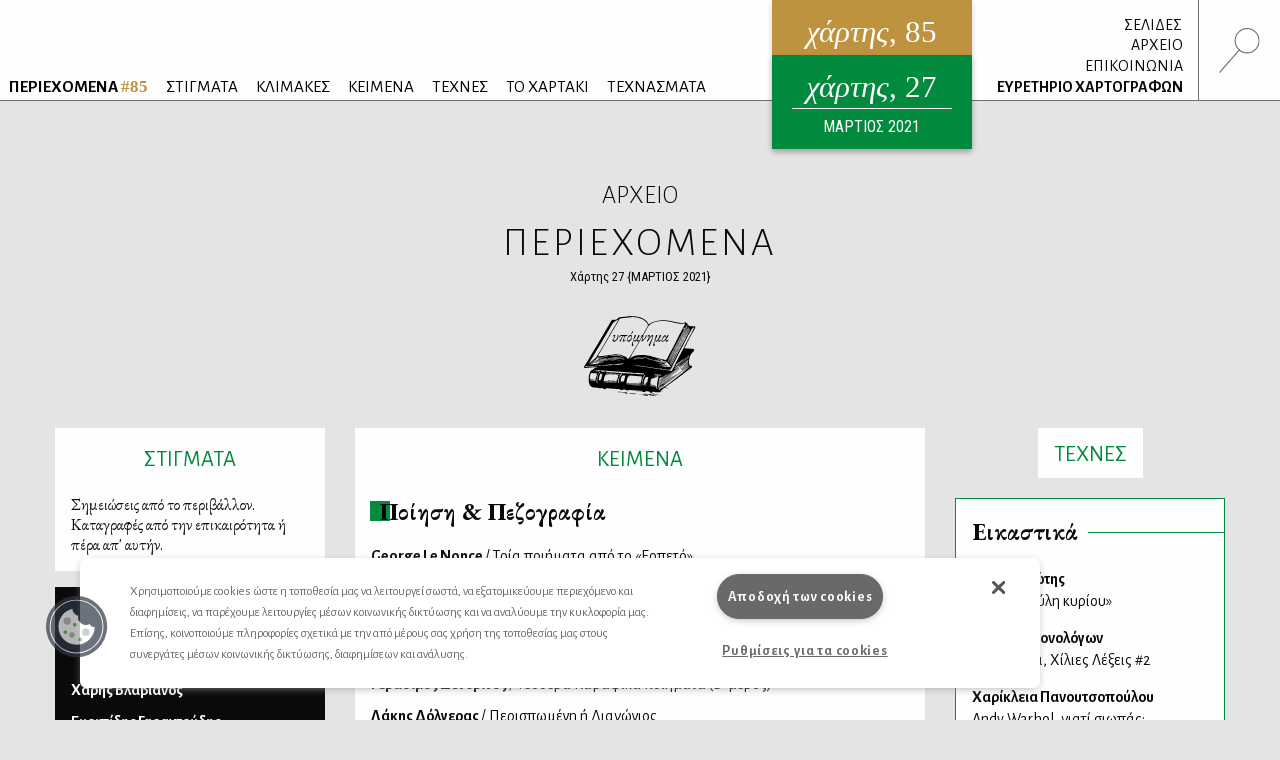

--- FILE ---
content_type: text/html; charset=UTF-8
request_url: https://www.hartismag.gr/hartis-27
body_size: 11608
content:

 <!doctype html>
<html class="no-js" lang="el" id="htmlTop">
  <head>
        <!-- OneTrust Cookies Consent Notice start -->
    <script src="https://cdn.cookielaw.org/scripttemplates/otSDKStub.js"  type="text/javascript" charset="UTF-8" data-domain-script="399bda11-71ad-43f5-b023-77c24518e6ed"></script>
    <script type="text/javascript">
    function OptanonWrapper() { }
    </script>
    <!-- OneTrust Cookies Consent Notice end -->
        <!-- Google tag (gtag.js) -->
    <script async src="https://www.googletagmanager.com/gtag/js?id=G-3XWF5MF5DP"></script>
    <script>
    window.dataLayer = window.dataLayer || [];
    function gtag(){dataLayer.push(arguments);}
    gtag('js', new Date());

    gtag('config', 'G-3XWF5MF5DP');
    </script>
    <!-- google analytics // OLD -->
        <!-- mailchimp - popupform -->
        <!-- /mailchimp - popupform -->
    <meta charset="utf-8" />
    <meta http-equiv="x-ua-compatible" content="ie=edge">
    <meta name="viewport" content="width=device-width, initial-scale=1.0" />
    <meta name="facebook-domain-verification" content="u4d9qyox2918pu7qvtxi3yga8l4p2l" />
    <title>Περιεχόμενα - Χάρτης</title>
<meta name="description" content="Χάρτης: Μηνιαίο Περιοδικό Λόγου &amp; Τέχνης. Ποίηση, πεζογραφία, μελέτες, δοκίμια, σχόλια, κριτική, μεταφράσεις, βιβλία κ.ά.">

<meta property="og:url" content="https://www.hartismag.gr/hartis-27" />
<meta property="og:type" content="website">
<meta property="og:title" content="Περιεχόμενα">
<meta property="og:description" content="Χάρτης: Μηνιαίο Περιοδικό Λόγου &amp; Τέχνης. Ποίηση, πεζογραφία, μελέτες, δοκίμια, σχόλια, κριτική, μεταφράσεις, βιβλία κ.ά.">
<meta property="og:image" content="https://hartis-ad7b.kxcdn.com/assets/generalUploads/social-image27.png">
<meta property="og:image:width" content="1200" />
<meta property="og:image:height" content="630" />
<meta property="og:site_name" content="Χάρτης - Μηνιαίο περιοδικό Λόγου και Τέχνης" />
<meta property="og:locale" content="el_GR" />

<meta name="twitter:card" content="summary_large_image" />
<meta name="twitter:site" content="Χάρτης - Μηνιαίο περιοδικό Λόγου και Τέχνης" />
<meta name="twitter:url" content="https://www.hartismag.gr/hartis-27" />
<meta name="twitter:title" content="Περιεχόμενα" />
<meta name="twitter:description" content="Χάρτης: Μηνιαίο Περιοδικό Λόγου &amp; Τέχνης. Ποίηση, πεζογραφία, μελέτες, δοκίμια, σχόλια, κριτική, μεταφράσεις, βιβλία κ.ά." />
<meta name="twitter:image" content="https://hartis-ad7b.kxcdn.com/assets/generalUploads/social-image27.png" />

<link rel="home" href="https://www.hartismag.gr/" />
<link rel="canonical" href="https://www.hartismag.gr/hartis-27">            <link rel="stylesheet" href="https://pro.fontawesome.com/releases/v5.6.3/css/all.css" integrity="sha384-LRlmVvLKVApDVGuspQFnRQJjkv0P7/YFrw84YYQtmYG4nK8c+M+NlmYDCv0rKWpG" crossorigin="anonymous">
                    <link rel="stylesheet" href="/css/vendor.min.css" />
        <link rel="stylesheet" href="/css/app.min.css" />
        <link rel="stylesheet" href="/css/local/colors/hartis-85.css" />
        <link rel="apple-touch-icon" sizes="57x57" href="https://hartis-ad7b.kxcdn.com/favicons/apple-icon-57x57.png">
<link rel="apple-touch-icon" sizes="60x60" href="https://hartis-ad7b.kxcdn.com/favicons/apple-icon-60x60.png">
<link rel="apple-touch-icon" sizes="72x72" href="https://hartis-ad7b.kxcdn.com/favicons/apple-icon-72x72.png">
<link rel="apple-touch-icon" sizes="76x76" href="https://hartis-ad7b.kxcdn.com/favicons/apple-icon-76x76.png">
<link rel="apple-touch-icon" sizes="114x114" href="https://hartis-ad7b.kxcdn.com/favicons/apple-icon-114x114.png">
<link rel="apple-touch-icon" sizes="120x120" href="https://hartis-ad7b.kxcdn.com/favicons/apple-icon-120x120.png">
<link rel="apple-touch-icon" sizes="144x144" href="https://hartis-ad7b.kxcdn.com/favicons/apple-icon-144x144.png">
<link rel="apple-touch-icon" sizes="152x152" href="https://hartis-ad7b.kxcdn.com/favicons/apple-icon-152x152.png">
<link rel="apple-touch-icon" sizes="180x180" href="https://hartis-ad7b.kxcdn.com/favicons/apple-icon-180x180.png">
<link rel="icon" type="image/png" sizes="192x192"  href="https://hartis-ad7b.kxcdn.com/favicons/android-icon-192x192.png">
<link rel="icon" type="image/png" sizes="32x32" href="https://hartis-ad7b.kxcdn.com/favicons/favicon-32x32.png">
<link rel="icon" type="image/png" sizes="96x96" href="https://hartis-ad7b.kxcdn.com/favicons/favicon-96x96.png">
<link rel="icon" type="image/png" sizes="16x16" href="https://hartis-ad7b.kxcdn.com/favicons/favicon-16x16.png">
<link rel="manifest" href="https://hartis-ad7b.kxcdn.com/favicons/manifest.json">
<meta name="msapplication-TileColor" content="#ffffff">
<meta name="msapplication-TileImage" content="https://hartis-ad7b.kxcdn.com/favicons/ms-icon-144x144.png">
<meta name="theme-color" content="#ffffff">    <script src="https://cdnjs.cloudflare.com/ajax/libs/Hyphenator/5.3.0/Hyphenator.min.js"></script>
    <script type="text/javascript">
        Hyphenator.config({
            displaytogglebox : false,
            minwordlength : 4
        });
        Hyphenator.run();
    </script>
    <!-- Facebook Pixel Code -->
    <script>
    !function(f,b,e,v,n,t,s)
    {if(f.fbq)return;n=f.fbq=function(){n.callMethod?
    n.callMethod.apply(n,arguments):n.queue.push(arguments)};
    if(!f._fbq)f._fbq=n;n.push=n;n.loaded=!0;n.version='2.0';
    n.queue=[];t=b.createElement(e);t.async=!0;
    t.src=v;s=b.getElementsByTagName(e)[0];
    s.parentNode.insertBefore(t,s)}(window,document,'script',
    'https://connect.facebook.net/en_US/fbevents.js');
     fbq('init', '326097785957649');
    fbq('track', 'PageView');
    </script>
    <noscript>
     <img height="1" width="1"
    src="https://www.facebook.com/tr?id=326097785957649&ev=PageView
    &noscript=1"/>
    </noscript>
    <!-- End Facebook Pixel Code -->
    <script data-ad-client="ca-pub-1010178188514544" async src="https://pagead2.googlesyndication.com/pagead/js/adsbygoogle.js"></script>
    <meta charset="utf-8">
    <link href="/css/local/colors/hartis-27.css?v=1614547894" rel="stylesheet">
<style>    body {
        background: #E4E4E4;
    }

    .ekdotesSuggest .callout--without-title>.grid-x.grid-margin-x {
        background: #ffffff;
    }
</style></head>
<body> <div class="off-canvas-wrapper">
    <div class="off-canvas search-canvas position-top" id="offCanvasTop1" data-off-canvas data-transition="overlap">
  <div class="grid-container fluid full header-grid">
    <div class="grid-x align-justify">
        <div class="cell medium-9 large-6">
            <form id="searchForm" data-abide novalidate action="https://www.hartismag.gr/search/results">
                <div class="aa-input-container" id="aa-input-container">
                    <div class="flex-container">
                        <input tabindex="1" type="search" id="aa-search-input" class="aa-input-search" placeholder="Αναζήτηση ..." name="search" autocomplete="off" value="" required/>
                        <input class="button btn-white borders" id="submitSearch" type="submit" value="&rsaquo;">
                    </div>
                </div>
            </form>
        </div>
        <div class="cell show-for-medium large-1 text-right">
            <a class="close-search" data-close aria-label="Close search"><img src="https://hartis-ad7b.kxcdn.com/img/x1b.svg" class="searchClose" /></a>
        </div>
    </div>
    <a class="hide-for-medium mobile-close close-search" data-close aria-label="Close search"><img src="https://hartis-ad7b.kxcdn.com/img/x1b.svg" class="searchClose" /></a>
  </div>
</div>     <div class="off-canvas position-right" id="offCanvas" data-off-canvas data-transition="overlay" data-content-scroll="false">
    <div class="offCanvasIssue">
        <div class="issueFloat issueFloat--mobile text-center" style="background-color: #be933f;">
            <a href="/" style="background-color: #be933f;">
    <h3><em>χάρτης</em>, 85</h3>
    <small>ηλεκτρονικό περιοδικό</small>
    <h5>ΙΑΝΟΥΑΡΙΟΣ 2026</h5>
</a>
                <div class="archiveIssueCover">
            <a href="https://www.hartismag.gr/hartis-27" style="background-color: #028b3e; padding-bottom: 10px;">
                <h3 style="margin-bottom: 6px; padding-bottom: 0px;"><em>χάρτης</em>, 27</h3>
                <small>ΜΑΡΤΙΟΣ 2021</small>
            </a>
        </div>
            </div>
    </div>
    <ul class="menu vertical mobileMenu">
        <li  >
        <a href="https://www.hartismag.gr/periehomena"><strong>ΠΕΡΙΕΧΟΜΕΝΑ <span style="color: #be933f;">#85</span></strong></a>
        <img src="/img/menu/periexomena.svg" alt="περιεχόμενα" class="menuItem__icon show-for-large">
    </li>
                                                                                    <li class="text-uppercase ">
            <a href="/stigmata" target="_self">ΣΤΙΓΜΑΤΑ</a>
                            <img src="https://hartis-ad7b.kxcdn.com/assets/generalUploads/stigmata.svg" alt="ΣΤΙΓΜΑΤΑ" class="menuItem__icon show-for-large">
                    </li>
                                                                                        <li class="text-uppercase ">
            <a href="https://www.hartismag.gr/klimakes" target="_self">ΚΛΙΜΑΚΕΣ</a>
                            <img src="https://hartis-ad7b.kxcdn.com/assets/generalUploads/klimakes.svg" alt="ΚΛΙΜΑΚΕΣ" class="menuItem__icon show-for-large">
                    </li>
                                                                                        <li class="text-uppercase ">
            <a href="https://www.hartismag.gr/keimena" target="">ΚΕΙΜΕΝΑ</a>
                            <img src="https://hartis-ad7b.kxcdn.com/assets/generalUploads/keimena.svg" alt="ΚΕΙΜΕΝΑ" class="menuItem__icon show-for-large">
                    </li>
                                                                                        <li class="text-uppercase ">
            <a href="https://www.hartismag.gr/tehnes" target="">ΤΕΧΝΕΣ</a>
                            <img src="https://hartis-ad7b.kxcdn.com/assets/generalUploads/texnes_220103_153924.svg" alt="ΤΕΧΝΕΣ" class="menuItem__icon show-for-large">
                    </li>
                                                                                        <li class="text-uppercase ">
            <a href="https://www.hartismag.gr/hartaki" target="">ΤΟ ΧΑΡΤΑΚΙ</a>
                            <img src="https://hartis-ad7b.kxcdn.com/assets/generalUploads/hartaki.svg" alt="ΤΟ ΧΑΡΤΑΚΙ" class="menuItem__icon show-for-large">
                    </li>
                                                                                        <li class="text-uppercase ">
            <a href="https://www.hartismag.gr/tehnasmata" target="">ΤΕΧΝΑΣΜΑΤΑ</a>
                            <img src="https://hartis-ad7b.kxcdn.com/assets/generalUploads/texnasmata_220103_154023.svg" alt="ΤΕΧΝΑΣΜΑΤΑ" class="menuItem__icon show-for-large">
                    </li>
    </ul>
<hr class="menuSeperator">
            <ul class="menu vertical mobileMenu">
                                        <li><a href="https://www.hartismag.gr/hartis-84/afierwmata/mediapoetry"><i class="fas fa-angle-right afieroma-i"></i> ΣΕΛΙΔΕΣ</a></li>
                    </ul>
        <hr class="menuSeperator">
    <ul class="menu vertical mobileMenu">
    <li><a href="/arheio">ΑΡΧΕΙΟ</a></li>
    <li><a href="/epikoinwnia">ΕΠΙΚΟΙΝΩΝΙΑ</a></li>
    <li><a href="/hartografoi">ΕΥΡΕΤΗΡΙΟ ΧΑΡΤΟΓΡΑΦΩΝ</a></li>
</ul>
<hr class="menuSeperator">
<ul class="menu vertical mobileMenu margin-bottom-3">
                                            <li class="text-uppercase"><a href="https://www.facebook.com/hartismag" target="_blank">FACEBOOK</a></li>
                                            <li class="text-uppercase"><a href="https://www.instagram.com/hartismag/" target="_blank">INSTAGRAM</a></li>
                                                <li class="text-uppercase"><a href="https://www.hartismag.gr/synergasies" target="_self">Συνεργασίες</a></li>
                                                <li class="text-uppercase"><a href="https://www.hartismag.gr/diafhmish" target="_self">ΔΙΑΦΗΜΙΣΗ</a></li>
                                                <li class="text-uppercase"><a href="https://www.hartismag.gr/epikoinwnia" target="_self">ΕΠΙΚΟΙΝΩΝΙΑ</a></li>
                                                <li class="text-uppercase"><a href="https://www.hartismag.gr/syntelestes" target="_self">ΣΥΝΤΕΛΕΣΤΕΣ</a></li>
                                                <li class="text-uppercase"><a href="https://www.hartismag.gr/taytothta" target="_self">ΤΑΥΤΟΤΗΤΑ</a></li>
                                                <li class="text-uppercase"><a href="https://www.hartismag.gr/proswpika-dedomena-cookies" target="_self">Προσωπικά Δεδομένα</a></li>
                                                <li class="text-uppercase"><a href="https://www.hartismag.gr/oroi-xrhshs" target="_self">ΟΡΟΙ ΧΡΗΣΗΣ</a></li>
    </ul>
 </div>     <div id="off-canvas-content" class="off-canvas-content" data-off-canvas-content>
        <div data-sticky-container>
    <header class="show-for-xlarge" data-sticky data-options="marginTop: 0;" data-sticky-on="large" data-anchor="off-canvas-content">
        <div class="grid-container fluid full header-grid">
            <div class="grid-x align-justify">
                <div class="cell auto expand flex-container align-bottom large-up-1">
                    <ul class="menu mainMenu">
                            <li  >
        <a href="https://www.hartismag.gr/periehomena"><strong>ΠΕΡΙΕΧΟΜΕΝΑ <span style="color: #be933f;">#85</span></strong></a>
        <img src="/img/menu/periexomena.svg" alt="περιεχόμενα" class="menuItem__icon show-for-large">
    </li>
                                                                                    <li class="text-uppercase ">
            <a href="/stigmata" target="_self">ΣΤΙΓΜΑΤΑ</a>
                            <img src="https://hartis-ad7b.kxcdn.com/assets/generalUploads/stigmata.svg" alt="ΣΤΙΓΜΑΤΑ" class="menuItem__icon show-for-large">
                    </li>
                                                                                        <li class="text-uppercase ">
            <a href="https://www.hartismag.gr/klimakes" target="_self">ΚΛΙΜΑΚΕΣ</a>
                            <img src="https://hartis-ad7b.kxcdn.com/assets/generalUploads/klimakes.svg" alt="ΚΛΙΜΑΚΕΣ" class="menuItem__icon show-for-large">
                    </li>
                                                                                        <li class="text-uppercase ">
            <a href="https://www.hartismag.gr/keimena" target="">ΚΕΙΜΕΝΑ</a>
                            <img src="https://hartis-ad7b.kxcdn.com/assets/generalUploads/keimena.svg" alt="ΚΕΙΜΕΝΑ" class="menuItem__icon show-for-large">
                    </li>
                                                                                        <li class="text-uppercase ">
            <a href="https://www.hartismag.gr/tehnes" target="">ΤΕΧΝΕΣ</a>
                            <img src="https://hartis-ad7b.kxcdn.com/assets/generalUploads/texnes_220103_153924.svg" alt="ΤΕΧΝΕΣ" class="menuItem__icon show-for-large">
                    </li>
                                                                                        <li class="text-uppercase ">
            <a href="https://www.hartismag.gr/hartaki" target="">ΤΟ ΧΑΡΤΑΚΙ</a>
                            <img src="https://hartis-ad7b.kxcdn.com/assets/generalUploads/hartaki.svg" alt="ΤΟ ΧΑΡΤΑΚΙ" class="menuItem__icon show-for-large">
                    </li>
                                                                                        <li class="text-uppercase ">
            <a href="https://www.hartismag.gr/tehnasmata" target="">ΤΕΧΝΑΣΜΑΤΑ</a>
                            <img src="https://hartis-ad7b.kxcdn.com/assets/generalUploads/texnasmata_220103_154023.svg" alt="ΤΕΧΝΑΣΜΑΤΑ" class="menuItem__icon show-for-large">
                    </li>
                         </ul>
                </div>
                <div class="cell shrink">
                    <div class="issueFloat text-center" style="background-color: #be933f;">
                        <a href="/" style="background-color: #be933f;">
    <h3><em>χάρτης</em>, 85</h3>
    <small>ηλεκτρονικό περιοδικό</small>
    <h5>ΙΑΝΟΥΑΡΙΟΣ 2026</h5>
</a>
                <div class="archiveIssueCover">
            <a href="https://www.hartismag.gr/hartis-27" style="background-color: #028b3e; padding-bottom: 10px;">
                <h3 style="margin-bottom: 6px; padding-bottom: 0px;"><em>χάρτης</em>, 27</h3>
                <small>ΜΑΡΤΙΟΣ 2021</small>
            </a>
        </div>
                        </div>
                </div>
                <div class="cell shrink flex-container align-bottom">
                    <ul class="menu vertical text-right mainMenu--side">
                                                                            <li class="header-links-flex">
                                                                    <span>&nbsp;</span><a href="https://www.hartismag.gr/hartis-84/afierwmata/mediapoetry">ΣΕΛΙΔΕΣ</a>
                                                                                                                            </li>
                        
                        <li><a href="/arheio">ΑΡΧΕΙΟ</a></li>
                        <li><a href="/epikoinwnia">ΕΠΙΚΟΙΝΩΝΙΑ</a></li>
                        <li><a href="/hartografoi">ΕΥΡΕΤΗΡΙΟ ΧΑΡΤΟΓΡΑΦΩΝ</a></li>
                    </ul>
                    <div class="searchIcon flex-container align-middle">
                        <a data-toggle="offCanvasTop1"><img src="https://hartis-ad7b.kxcdn.com/img/magnify-search.svg" alt="Αναζήτηση" style="height: 45px;" /></a>
                    </div>
                </div>
            </div>
        </div>
    </header>
</div>         <div data-sticky-container>
    <header class="hide-for-xlarge" data-sticky data-options="marginTop: 0;" data-sticky-on="small" data-anchor="off-canvas-content">
        <div class="grid-container">
            <div class="grid-x">
                <div class="cell shrink flex-container align-middle">
                    <a id="toggleTablet" type="button" data-toggle="offCanvas" class="show-for-medium">
                    </a>
                    <a id="toggleMobile" type="button" data-toggle="mobileMenuReveal" class="show-for-small hide-for-medium">
                    </a>
                </div>
                <div class="cell auto expand flex-container align-right">
                    <div class="issueFloat issueFloat--mobile text-center" style="background-color: #be933f;">
                        <a href="/" style="background-color: #be933f;">
    <h3><em>χάρτης</em>, 85</h3>
    <small>ηλεκτρονικό περιοδικό</small>
    <h5>ΙΑΝΟΥΑΡΙΟΣ 2026</h5>
</a>
                <div class="archiveIssueCover">
            <a href="https://www.hartismag.gr/hartis-27" style="background-color: #028b3e; padding-bottom: 10px;">
                <h3 style="margin-bottom: 6px; padding-bottom: 0px;"><em>χάρτης</em>, 27</h3>
                <small>ΜΑΡΤΙΟΣ 2021</small>
            </a>
        </div>
                        </div>
                </div>
                <div class="cell shrink flex-container align-middle">
                    <a data-toggle="offCanvasTop1" class="mobile--searchIcon"><img src="https://hartis-ad7b.kxcdn.com/img/magnify-search.svg" alt="Αναζήτηση" style="height: 40px;" /></a>
                </div>
            </div>
        </div>
    </header>
</div>
<div class="full reveal" id="mobileMenuReveal" data-reveal data-v-offset="66" data-animation-in="fade-in fast" data-animation-out="fade-out fast" style="padding-bottom: 66px;">
  <ul class="menu vertical mobileMenu">
        <li  >
        <a href="https://www.hartismag.gr/periehomena"><strong>ΠΕΡΙΕΧΟΜΕΝΑ <span style="color: #be933f;">#85</span></strong></a>
        <img src="/img/menu/periexomena.svg" alt="περιεχόμενα" class="menuItem__icon show-for-large">
    </li>
                                                                                    <li class="text-uppercase ">
            <a href="/stigmata" target="_self">ΣΤΙΓΜΑΤΑ</a>
                            <img src="https://hartis-ad7b.kxcdn.com/assets/generalUploads/stigmata.svg" alt="ΣΤΙΓΜΑΤΑ" class="menuItem__icon show-for-large">
                    </li>
                                                                                        <li class="text-uppercase ">
            <a href="https://www.hartismag.gr/klimakes" target="_self">ΚΛΙΜΑΚΕΣ</a>
                            <img src="https://hartis-ad7b.kxcdn.com/assets/generalUploads/klimakes.svg" alt="ΚΛΙΜΑΚΕΣ" class="menuItem__icon show-for-large">
                    </li>
                                                                                        <li class="text-uppercase ">
            <a href="https://www.hartismag.gr/keimena" target="">ΚΕΙΜΕΝΑ</a>
                            <img src="https://hartis-ad7b.kxcdn.com/assets/generalUploads/keimena.svg" alt="ΚΕΙΜΕΝΑ" class="menuItem__icon show-for-large">
                    </li>
                                                                                        <li class="text-uppercase ">
            <a href="https://www.hartismag.gr/tehnes" target="">ΤΕΧΝΕΣ</a>
                            <img src="https://hartis-ad7b.kxcdn.com/assets/generalUploads/texnes_220103_153924.svg" alt="ΤΕΧΝΕΣ" class="menuItem__icon show-for-large">
                    </li>
                                                                                        <li class="text-uppercase ">
            <a href="https://www.hartismag.gr/hartaki" target="">ΤΟ ΧΑΡΤΑΚΙ</a>
                            <img src="https://hartis-ad7b.kxcdn.com/assets/generalUploads/hartaki.svg" alt="ΤΟ ΧΑΡΤΑΚΙ" class="menuItem__icon show-for-large">
                    </li>
                                                                                        <li class="text-uppercase ">
            <a href="https://www.hartismag.gr/tehnasmata" target="">ΤΕΧΝΑΣΜΑΤΑ</a>
                            <img src="https://hartis-ad7b.kxcdn.com/assets/generalUploads/texnasmata_220103_154023.svg" alt="ΤΕΧΝΑΣΜΑΤΑ" class="menuItem__icon show-for-large">
                    </li>
    </ul>
<hr class="menuSeperator">
            <ul class="menu vertical mobileMenu">
                                        <li><a href="https://www.hartismag.gr/hartis-84/afierwmata/mediapoetry"><i class="fas fa-angle-right afieroma-i"></i> ΣΕΛΙΔΕΣ</a></li>
                    </ul>
        <hr class="menuSeperator">
    <ul class="menu vertical mobileMenu">
    <li><a href="/arheio">ΑΡΧΕΙΟ</a></li>
    <li><a href="/epikoinwnia">ΕΠΙΚΟΙΝΩΝΙΑ</a></li>
    <li><a href="/hartografoi">ΕΥΡΕΤΗΡΙΟ ΧΑΡΤΟΓΡΑΦΩΝ</a></li>
</ul>
<hr class="menuSeperator">
<ul class="menu vertical mobileMenu margin-bottom-3">
                                            <li class="text-uppercase"><a href="https://www.facebook.com/hartismag" target="_blank">FACEBOOK</a></li>
                                            <li class="text-uppercase"><a href="https://www.instagram.com/hartismag/" target="_blank">INSTAGRAM</a></li>
                                                <li class="text-uppercase"><a href="https://www.hartismag.gr/synergasies" target="_self">Συνεργασίες</a></li>
                                                <li class="text-uppercase"><a href="https://www.hartismag.gr/diafhmish" target="_self">ΔΙΑΦΗΜΙΣΗ</a></li>
                                                <li class="text-uppercase"><a href="https://www.hartismag.gr/epikoinwnia" target="_self">ΕΠΙΚΟΙΝΩΝΙΑ</a></li>
                                                <li class="text-uppercase"><a href="https://www.hartismag.gr/syntelestes" target="_self">ΣΥΝΤΕΛΕΣΤΕΣ</a></li>
                                                <li class="text-uppercase"><a href="https://www.hartismag.gr/taytothta" target="_self">ΤΑΥΤΟΤΗΤΑ</a></li>
                                                <li class="text-uppercase"><a href="https://www.hartismag.gr/proswpika-dedomena-cookies" target="_self">Προσωπικά Δεδομένα</a></li>
                                                <li class="text-uppercase"><a href="https://www.hartismag.gr/oroi-xrhshs" target="_self">ΟΡΟΙ ΧΡΗΣΗΣ</a></li>
    </ul>
 </div>         <main>
                        <section class="categoryTitle">
        <div class="grid-container">
            <div class="grid-x pageHeading align-bottom align-justify">
                <div class="cell large-2 text-left show-for-large">
                                    </div>
                <div class="cell large-8 text-center">
                    <h4 class="alegreyaLight">ΑΡΧΕΙΟ</h4>                                        <h1 class="alegreyaLight">ΠΕΡΙΕΧΟΜΕΝΑ</h1>
                    <small class="issue">Χάρτης 27 {ΜΑΡΤΙΟΣ 2021}</small>
                                            <img class="hide-for-small show-for-large" src="https://hartis-ad7b.kxcdn.com/assets/generalUploads/periexomena-icon.svg" alt="ΠΕΡΙΕΧΟΜΕΝΑ" style="height: 80px;">
                                                                <img class="show-for-small hide-for-large" src="https://hartis-ad7b.kxcdn.com/assets/generalUploads/periexomena-icon.svg" alt="ΠΕΡΙΕΧΟΜΕΝΑ" style="height: 80px;">
                                    </div>
                <div class="cell large-2 text-right show-for-large">
                                    </div>
            </div>
                            <div class="margin-bottom-2"></div>
                    </div>
    </section>

<div class="grid-container contentsGrid hartis-container">
    <div class="grid-x grid-margin-x align-center">
        <div class="cell medium-4 large-3">
            <div class="contentStigmata padding-vertical-1 margin-bottom-1">
                <h4 class="contentHeader"><a href="/hartis-27/stigmata" class="current-link">ΣΤΙΓΜΑΤΑ</a></h4>
                <p class="padding-left-1 padding-right-1 margin-bottom-0"><a href="/hartis-27/stigmata" class="dark-link">Σημειώσεις από το περιβάλλον. Καταγραφές από την επικαιρότητα ή πέρα απ' αυτήν.</a></p>
            </div>
                                    <div class="contentStiles margin-bottom-3">
                <h4 class="contentHeader"><a href="/hartis-27/klimakes" class="current-link">ΚΛΙΜΑΚΕΣ</a></h4>
                <h5 class="contentSubHeader"><em class="w-normal">(μόνιμες στήλες)</em></h5>
                <ul class="menu vertical menu-1">
                                                                                                                                                                                                                                                                                                                                                                                                                                        <li><a href="https://www.hartismag.gr/hartis-27/klimakes/diplos-praktoras">Χάρης Βλαβιανός</a></li>
                                                                                                                                                                                                                                    <li><a href="https://www.hartismag.gr/hartis-27/klimakes/kommatia">Ευριπίδης Γαραντούδης</a></li>
                                                                                                                                                                                        <li><a href="https://www.hartismag.gr/hartis-27/klimakes/peri-poihtikhs-kai-topioy">Τάκης Γραμμένος</a></li>
                                                                                                                                                                                                                                                                                                                                                                                                                                                                                                                                                                                                    <li><a href="https://www.hartismag.gr/hartis-27/klimakes/sto-spiti-ths-karen-mplixen">Φίλιππος Δ. Δρακονταειδής</a></li>
                                                                                                                                                                                                                                                                                                                                                                                                                                                                                                                                                                                                                                                                                            <li><a href="https://www.hartismag.gr/hartis-27/klimakes/deite-ti-apisteyto-zwo-einai-o-poihths">Ηλίας Κουτσούκος</a></li>
                                                                                                                                                                                                                                                                                                                            <li><a href="https://www.hartismag.gr/hartis-27/klimakes/katadesmoi-oi-xartes-sto-neo-kratos">Βαγγέλης Λιβιεράτος</a></li>
                                                                                                                                            <li><a href="https://www.hartismag.gr/hartis-27/klimakes/to-hmisy-kai-entoytois-olon">Άρης Μαλανδράκης</a></li>
                                                                                                <li><a href="https://www.hartismag.gr/hartis-27/klimakes/thn-tefrodoxo-soy-na-afhneis">Παυλίνα Μάρβιν</a></li>
                                                                                                                                                                                                                                                                                                                            <li><a href="https://www.hartismag.gr/hartis-27/klimakes/viva-la-vida">Γιώργος-Ίκαρος Μπαμπασάκης</a></li>
                                                                                                                                                                                                                                                                                                                                                                                                                                                                                                                                                                                                    <li><a href="https://www.hartismag.gr/hartis-27/klimakes/myrmhgkia-telos">Σάκης Σερέφας</a></li>
                                                                                                <li><a href="https://www.hartismag.gr/hartis-27/klimakes/mpoynker">Νικήτας Σινιόσογλου</a></li>
                                                                                                                                                                                                                                                                                                                                                                                                                                                                                                                                                                                                                                                <li><a href="https://www.hartismag.gr/hartis-27/klimakes/enoxes">Μίλτος Φραγκόπουλος</a></li>
                                                                                                                                                                                        <li><a href="https://www.hartismag.gr/hartis-27/klimakes/to-syggrafiko-daimonio-toy-strathgoy-makrygiannh-oi-idiaiterothtes-ths-glwssas-toy">Χριστόφορος Χαραλαμπάκης</a></li>
                                                                                                                                            <li><a href="https://www.hartismag.gr/hartis-27/klimakes/aristerh-oxoh">Θανάσης Χατζόπουλος</a></li>
                                                                                                                                                                                        <li><a href="https://www.hartismag.gr/hartis-27/klimakes/fwtologies-ammolybia">Γιώργος Χουλιάρας</a></li>
                                                                                                                                                    </ul>
            </div>
                                                        </div>
        <div class="cell medium-6 large-6">
                                    <div class="contentKeimena padding-top-1 padding-bottom-1">
                <h4 class="contentHeader"><a href="/hartis-27/keimena" class="current-link">ΚΕΙΜΕΝΑ</a></h4>
                <div class="textsCategory">
                                            <h5 class="contentSubHeaderSquare">
                            Ποίηση &amp; Πεζογραφία <span></span>
                        </h5>
                        <ul class="menu vertical menu-1 margin-bottom-2">
                                                                                                <li><a href="https://www.hartismag.gr/hartis-27/poiisi-kai-pezografia/tria-poihmata-apo-to-erpeto">
                                                                                    George Le Nonce                                                                                <span> / Τρία ποιήματα από το «Ερπετό»</span></a>
                                    </li>
                                                                                                                                <li><a href="https://www.hartismag.gr/hartis-27/poiisi-kai-pezografia/prospaoeia-anorowshs">
                                                                                    Νάνσυ Αγγελή                                                                                <span> / Προσπάθεια ανόρθωσης</span></a>
                                    </li>
                                                                                                                                                                                                                                                        <li><a href="https://www.hartismag.gr/hartis-27/poiisi-kai-pezografia/paraoyro-me-oea">
                                                                                    Διαμαντής Αξιώτης                                                                                <span> / Παράθυρο με θέα</span></a>
                                    </li>
                                                                                                                                                                                                                                                                                                                                                                                                                                                                                                        <li><a href="https://www.hartismag.gr/hartis-27/poiisi-kai-pezografia/to-filiatro">
                                                                                    Κώστας Ν. Βρεττός                                                                                <span> / Το φιλιατρό</span></a>
                                    </li>
                                                                                                                                                                                                                                                                                                                                                                                                                                                                                                        <li><a href="https://www.hartismag.gr/hartis-27/poiisi-kai-pezografia/tessera-kabafika-poihmata-b-meros">
                                                                                    Γεράσιμος Δενδρινός                                                                                <span> / Τέσσερα Καβαφικά ποιήματα (Β&#039; μέρος)</span></a>
                                    </li>
                                                                                                                                                                                                                                                                                                                                                                                                                                                                                                                                                                    <li><a href="https://www.hartismag.gr/hartis-27/poiisi-kai-pezografia/perispwmenh-h-diagwnios">
                                                                                    Λάκης Δόλγερας                                                                                <span> / Περισπωμένη ή Διαγώνιος</span></a>
                                    </li>
                                                                                                                                                                                                                                                                                                                                                                                                                                                                                                                                                                                                                                                                                                                                                                                                                    <li><a href="https://www.hartismag.gr/hartis-27/poiisi-kai-pezografia/to-gramma">
                                                                                    Σπύρος Κιοσσές                                                                                <span> / Το γράμμα</span></a>
                                    </li>
                                                                                                                                                                                                                                                                                                                                                                                                                                                                                                        <li><a href="https://www.hartismag.gr/hartis-27/poiisi-kai-pezografia/kalokarino">
                                                                                    Ιουλία Λειβαδίτη                                                                                <span> / Καλοκαιρινό</span></a>
                                    </li>
                                                                                                                                                                                                                                                                                                                                                                                                                                            <li><a href="https://www.hartismag.gr/hartis-27/poiisi-kai-pezografia/sto-enydreio">
                                                                                    Λία Μεγάλου-Σεφεριάδη                                                                                <span> / Στο ενυδρείο</span></a>
                                    </li>
                                                                                                                                                                                                                                                                                                                    <li><a href="https://www.hartismag.gr/hartis-27/poiisi-kai-pezografia/mia-koytalia-zaxarh">
                                                                                    Αντώνης Μπαλασόπουλος                                                                                <span> / Μια κουταλιά ζάχαρη</span></a>
                                    </li>
                                                                                                                                                                                                                                                                                                                                                                                                                                                                                                                                                                                                                                                                                                                                                                                                                                                                                                                                                                                                                                                                                                                                                                                            <li><a href="https://www.hartismag.gr/hartis-27/poiisi-kai-pezografia/koser">
                                                                                    Εύα Στάμου                                                                                <span> / Κόσερ</span></a>
                                    </li>
                                                                                                                                                                                                                                                        <li><a href="https://www.hartismag.gr/hartis-27/poiisi-kai-pezografia/ta-katoptra-ths-noras">
                                                                                    Γεωργία Συλλαίου                                                                                <span> / Τα κάτοπτρα της Νόρας</span></a>
                                    </li>
                                                                                                                                <li><a href="https://www.hartismag.gr/hartis-27/poiisi-kai-pezografia/karelia-kasetina">
                                                                                    Φωτεινή Τέντη                                                                                <span> / Καρέλια κασετίνα</span></a>
                                    </li>
                                                                                                                                                                                            <li><a href="https://www.hartismag.gr/hartis-27/poiisi-kai-pezografia/proskairh-blabh">
                                                                                    Λίλια Τσούβα                                                                                <span> / Πρόσκαιρη βλάβη</span></a>
                                    </li>
                                                                                                                                <li><a href="https://www.hartismag.gr/hartis-27/poiisi-kai-pezografia/h-mpe-em-be-moy-ki-egw">
                                                                                    Ρία Φελεκίδου                                                                                <span> / Η Μπε Εμ Βε μου κι εγώ</span></a>
                                    </li>
                                                                                                                                                                                                                                                        <li><a href="https://www.hartismag.gr/hartis-27/poiisi-kai-pezografia/ippokampos">
                                                                                    Άντεια Φραντζή                                                                                <span> / Ιππόκαμπος</span></a>
                                    </li>
                                                                                                                                <li><a href="https://www.hartismag.gr/hartis-27/poiisi-kai-pezografia/mantarinia-kai-alla-poihmata">
                                                                                    Πέτρος Φωκιανός                                                                                <span> / Μανταρίνια και άλλα ποιήματα</span></a>
                                    </li>
                                                                                                                                                                                                                                                                                                                    <li><a href="https://www.hartismag.gr/hartis-27/poiisi-kai-pezografia/metaglwssikh">
                                                                                    Λευτέρης Χονδρός                                                                                <span> / Μεταγλωσσική</span></a>
                                    </li>
                                                                                                                                                                                                                                                                                                                                    </ul>
                                            <h5 class="contentSubHeaderSquare">
                            Μετάφραση <span></span>
                        </h5>
                        <ul class="menu vertical menu-1 margin-bottom-2">
                                                                                                                                                                                                                                                                                                                                                                                                                                                                                                                                    <li><a href="https://www.hartismag.gr/hartis-27/metafrash/dyo-poihmata">
                                                                                    Μάγκνους Βίλλιαμ-Ούλσσον                                                                                <span> / Δύο ποιήματα</span></a>
                                    </li>
                                                                                                                                                                                                                                                                                                                                                                                                                                                                                                                                                                                                                                                                                                                                                                                                                                                                                                                                                                                                                                                                                                                                                                                                                                                                                                                                                                                                                                                                                                                                                                                                                                                                                                                                                                                                                                                                                                                                                                                                                                                                                                                                                                                                                                                                                                                                                                                                                                                                                                        <li><a href="https://www.hartismag.gr/hartis-27/metafrash/mia-mhxanh-poihshs">
                                                                                    Στάνισλαβ Λεμ                                                                                <span> / Μια μηχανή ποίησης</span></a>
                                    </li>
                                                                                                                                                                                                                                                                                                                                                                                                                                                                                                                                                                    <li><a href="https://www.hartismag.gr/hartis-27/metafrash/h-proskynhsis-toy-tsailnt-xarolnt">
                                                                                    Τζορτζ Γκόρντον Μπάιρον                                                                                <span> / Η προσκύνηση του Τσάιλντ Χάρολντ</span></a>
                                    </li>
                                                                                                                                                                                                                                                                                                                                                                                                                                                                                                                                                                                                                                                                                                                                                                                                                                                                                <li><a href="https://www.hartismag.gr/hartis-27/metafrash/h-sexrazat-sto-mpoynker">
                                                                                    Μάρτα Σανθ                                                                                <span> / Η Σεχραζάτ στο μπούνκερ</span></a>
                                    </li>
                                                                                                                                                                                                                                                                                                                                                                                                                                                                                                                                                                                                                                                                                                                                                                                                                                                                                                                                                                                                                                                                                                                                                                                                                                                                                                                                                                                                                                                                                                                                                                                                                                                </ul>
                                            <h5 class="contentSubHeaderSquare">
                            Δοκίμιο <span></span>
                        </h5>
                        <ul class="menu vertical menu-1 margin-bottom-2">
                                                                                                                                                                                                                                                                                                                                                                                                                                                                                                                                                                                                                                                                                                                                                                                                                                                                                                                                                                                                                                                                                                                                                                                                                                                                                                                                                                                                                                                                                                                                                                                                                                                                                                                                                                                                                                                                                                                                                                                                                                                                                                                                                                                                                                                                                                                                                                                                                                                                                                                                                                                                                                                                                                                                                                                                                                                                                                                                                                                                                                                                                                                                                                                                                                                                                                                                                                                                                                                                                                                                                                                                                                                            <li><a href="https://www.hartismag.gr/hartis-27/dokimio/arooyr-kesler-enas-poths-toy-apeiroy">
                                                                                    Θεόδωρος Ντάλριμπλ                                                                                <span> / Άρθουρ Κέσλερ: Ένας πότης του Απείρου</span></a>
                                    </li>
                                                                                                                                                                                                                                                                                                                                                                                                                                                                                                        <li><a href="https://www.hartismag.gr/hartis-27/dokimio/leykh-melanh">
                                                                                    Αντώνης Κ. Πετρίδης                                                                                <span> / Λευκή μελάνη</span></a>
                                    </li>
                                                                                                                                                                                                                                                                                                                                                                                                                                                                                                                                                                                                                                                                                                                                                                                                                                                                                                                                                                                                                                                                                                                                                                                                                                                                                                                                                                                                                                                                                                                                                                                                                                                                                                                                                                                                                                    </ul>
                                            <h5 class="contentSubHeaderSquare">
                            Βιβλία <span>(παρουσιάσεις, κριτικές)</span>
                        </h5>
                        <ul class="menu vertical menu-1 margin-bottom-2">
                                                                                                                                                                                                                                                                                                                                                                                                                                                                                                                                                                                                                                                            <li><a href="https://www.hartismag.gr/hartis-27/biblia/metafrazontas-ton-oyitman-ston-21o-aiwna">
                                                                                    Αθηνά Βογιατζόγλου                                                                                <span> / Μεταφράζοντας τον Ουίτμαν στον 21ο αιώνα</span></a>
                                    </li>
                                                                                                                                                                                                                                                                                                                                                                                                                                                                                                                                                                                                                                                                                                                                                                                                                                                                                                                                                                                                                                                                                                                                                                                                                                                                                                                                                                                                                                                                                                        <li><a href="https://www.hartismag.gr/hartis-27/biblia/11-istories-gia-mikra-kai-megala-dramata-poy-kryboyme-mesa-mas">
                                                                                    Χρυσάνθη Ιακώβου                                                                                <span> / 11 ιστορίες για μικρά και μεγάλα δράματα που κρύβουμε μέσα μας</span></a>
                                    </li>
                                                                                                                                                                                                                                                        <li><a href="https://www.hartismag.gr/hartis-27/biblia/as-diabasoyme-tis-eikones-kai-alliws">
                                                                                    Άντα Κατσίκη-Γκίβαλου                                                                                <span> / «Ας διαβάσουμε τις εικόνες και αλλιώς»</span></a>
                                    </li>
                                                                                                                                                                                                                                                                                                                                                                                                                                                                                                                                                                                                                                                                                                                                                                                                                                                                                                                                                                                                                                                                                                                                <li><a href="https://www.hartismag.gr/hartis-27/biblia/sth-strofh-toy-dromoy-o-oanatos">
                                                                                    Μιχάλης Μοδινός                                                                                <span> / Στη στροφή του δρόμου ο θάνατος</span></a>
                                    </li>
                                                                                                                                                                                                                                                                                                                                                                                                                                                                                                                                                                                                                                                                                                                                                                                                                                                                                <li><a href="https://www.hartismag.gr/hartis-27/biblia/antistrofos-istorikos-xronos">
                                                                                    Μένη Πουρνή                                                                                <span> / Αντίστροφος ιστορικός χρόνος</span></a>
                                    </li>
                                                                                                                                                                                                                                                                                                                                                                                                                                                                                                                                                                                                                                <li><a href="https://www.hartismag.gr/hartis-27/biblia/swthria-aggigmata">
                                                                                    Αλίκη Στελλάτου                                                                                <span> / Σωτήρια αγγίγματα</span></a>
                                    </li>
                                                                                                                                                                                                                                                                                                                                                                                                                                                                                                                                                                                                                                                                                                                                                                                                                                                                                                                                                                                                        <li><a href="https://www.hartismag.gr/hartis-27/biblia/oi-meres-poy-metamorfwsan-ton-napoleonta">
                                                                                    Έλενα Χουζούρη                                                                                <span> / Οι μέρες που μεταμόρφωσαν τον Ναπολέοντα</span></a>
                                    </li>
                                                                                                                                                                                                                                                                        </ul>
                                            <h5 class="contentSubHeaderSquare">
                            Πυξίδες <span></span>
                        </h5>
                        <ul class="menu vertical menu-1 margin-bottom-2">
                                                                                                                                                                                                                                                                                                                                                                                                            <li><a href="https://www.hartismag.gr/hartis-27/pyxides/tokio-to-kaohkon-ths-yperbolhs">
                                                                                    Γιώργος Βέης                                                                                <span> / Τόκιο, το καθήκον της υπερβολής</span></a>
                                    </li>
                                                                                                                                                                                                                                                                                                                                                                                                                                                                                                                                                                                                                                                                                                                                                                                                                                                                                                                                                                                                        <li><a href="https://www.hartismag.gr/hartis-27/pyxides/mpolibar-eisai-wraios-san-ellhnas">
                                                                                    Αγαθή Δημητρούκα                                                                                <span> / Μπολιβάρ, είσαι ωραίος σαν Έλληνας</span></a>
                                    </li>
                                                                                                                                                                                                                                                                                                                                                                                                                                                                                                                                                                                                                                                                                                                                                                                                                                                                                                                                                                                                                                                                                                                                                                                                                                                                                                                                                                                                                                                                                                                                                                                                                                                                                                                                                                                                                                                                                                                                                                                                                                                                                                                                                                                                                                                                                                                                                                                                                                                                                                                                                                                                                                                                                            <li><a href="https://www.hartismag.gr/hartis-27/pyxides/oyres-3-agkylwseis">
                                                                                    Γιάννης Πάσχος                                                                                <span> / Ουρές 3 – Αγκυλώσεις</span></a>
                                    </li>
                                                                                                                                                                                                                                                                                                                                                                                                                                                                                                                                                                                                                                                                                                                                                                                                                                                                                                                                                                                                                                                                                                                                                                                                                                                                                                                                                                                                                                                                                                                                                                                                                                                                                                                                                                                                                                                                                <li><a href="https://www.hartismag.gr/hartis-27/pyxides/mikrh-klimaka-melania-damianoy-oanos-kappas-elena-maroytsoy-gewrgia-mixalaria">
                                                                                    Δήμητρα Ι. Χριστοδούλου                                                                                <span> / Μικρή κλίμακα: Μελανία Δαμιανού, Θάνος Κάππας, Έλενα Μαρούτσου, Γεωργία Μιχαλαριά</span></a>
                                    </li>
                                                                                                                                                </ul>
                                            <h5 class="contentSubHeaderSquare">
                            Ηχηρά παρόμοια <span>(ηχητικά ντοκουμέντα)</span>
                        </h5>
                        <ul class="menu vertical menu-1 margin-bottom-2">
                                                                                                                                                                                                                                                                                                                                                                                                                                                                                                                                                                                                                                                                                                                                                                                                                                                                                                                                                                                                                                                                                                                                                                                                                                                                                                                                                                                                                                                                                                                                                                                                                                                                                                                                                                                                                                                                                                            <li><a href="https://www.hartismag.gr/hartis-27/hxhra-paromoia/oi-poihtes-h-fwnh-toy-mpertolnt-mprext">
                                                                                    Γιάννης Ευσταθιάδης                                                                                <span> / Οι ποιητές, η φωνή τους: Μπέρτολντ Μπρεχτ</span></a>
                                    </li>
                                                                                                                                                                                                                                                                                                                                                                                                                                                                                                                                                                                                                                                                                                                                                                                                                                                                                                                                                                                                                                                                                                                                                                                                                                                                                                                                                                                                                                                                                                                                                                                                                                                                                                                                                                                                                                                                                                                                                                                                                                                                                                                                                                                                                                                                                                                                                                                                                                                                                                                                                                                                                                                                                                                                                                                                                                                                                                                                                                                                                                                                                                                                                                                                                                                                                                                                                                                                                                                                                                                                                                                                                                                                                                                                                                                                                                                                                                                                                                                                                        </ul>
                                            <h5 class="contentSubHeaderSquare">
                            Διερευνήσεις <span>(έρευνες, συνεντεύξεις, συζητήσεις)</span>
                        </h5>
                        <ul class="menu vertical menu-1 margin-bottom-2">
                                                                                                                                                                                                                        <li><a href="https://www.hartismag.gr/hartis-27/diereynhseis/sta-oria-twn-oriwn">
                                                                                    Δημοσθένης Αγραφιώτης                                                                                <span> / Στα όρια των ορίων</span></a>
                                    </li>
                                                                                                                                                                                                                                                                                                                                                                                                                                                                                                                                                                                                                                                                                                                                                                                                                                                                                                                                                                                                                                                                                                                                                                                                                                                                                                                                                                                                                                                                                                        <li><a href="https://www.hartismag.gr/hartis-27/diereynhseis/fws-toy-ereboys-h-almperta">
                                                                                    Σοφία Διονυσοπούλου                                                                                <span> / Φως του ερέβους ή Αλμπέρτα</span></a>
                                    </li>
                                                                                                                                                                                                                                                                                                                                                                                                                                                                                                                                                                                                                                                                                                                                                                                                                                                                                                                                                                                                                                                                                                                                                                                                                                                        <li><a href="https://www.hartismag.gr/hartis-27/diereynhseis/25h-martioy-mia-paliggenesia-pollaplwn-anagnwsewn">
                                                                                    Ευγενία Λαγού                                                                                <span> / 25η Μαρτίου: μία παλιγγενεσία πολλαπλών αναγνώσεων</span></a>
                                    </li>
                                                                                                                                                                                                                                                                                                                                                                                                                                                                                                                                                                                                                                                                                                                                                                                                                                                                                                                                                                                                                                                                                                                                                                                                                                                                                                                                                                                                                                                                                                                                                                                                                                                                                                                                                                                                                                                                                                                                                                                                                                                                                                                                                                                                                                                                                                                                                                                                                                                                                                                                                                                                                                                                                                                                                                                                                                                                                                                                                                                                                                                                                    </ul>
                                    </div>
            </div>
                        
                                                                    </div>
        <div class="cell medium-10 large-3">
                                    <div class="contentArts">
                <h4 class="contentHeader"><a href="/hartis-27/tehnes" class="current-link">ΤΕΧΝΕΣ</a></h4>
                <div class="contentArts__content padding-horizontal-1 padding-vertical-1" style="border-color: #028b3e;">
                                                                        <div class="category">
                                <h5 class="contentSubHeaderLine">Εικαστικά</h5>
                                <ul class="menu vertical menu-2">
                                                                                                                                                                                                                                                                                                                                                                                                                                                                                                                                                                                                                                                                                                                                                                                                                                                                                                                                                                                                                                                                                                                                                                                                                                                                                                                                                                                        <li>
                                                <a href="https://www.hartismag.gr/hartis-27/eikastika/idoy-h-doylh-kyrioy" class="title">
                                                                                                    <div class="author">Γιώργος Γώτης </div>
                                                                                                «Ιδού η δούλη κυρίου»</a>
                                            </li>
                                                                                                                                                                                                                                                                                                                                                                                                                                                                                                                                                                                                                                                                                                                                                                                                                                                                                                                                                                                                                                    <li>
                                                <a href="https://www.hartismag.gr/hartis-27/eikastika/mia-eikona-xilies-lexeis-2" class="title">
                                                                                                    <div class="author">Τριάδα Εικονολόγων </div>
                                                                                                Μια Εικόνα, Χίλιες Λέξεις #2</a>
                                            </li>
                                                                                                                                                                                                                                                                                                                                                                                                                                                                                                                                                                                                                                                                                                                                                                                                                                                                                                                                                                                                                                                                                                                                                                                                                                                                                                                                                                                                                                                                                                                                                                                                                                                                                                                                                                                                                                                                                                                                                                                                                                                                                                                                                                                                                                                                                                                                                                                                                                                            <li>
                                                <a href="https://www.hartismag.gr/hartis-27/eikastika/andy-warhol-giati-siwpas" class="title">
                                                                                                    <div class="author">Χαρίκλεια Πανουτσοπούλου </div>
                                                                                                Andy Warhol, γιατί σιωπάς;</a>
                                            </li>
                                                                                                                                                                                                                                                                                                                                                                                                                                                                                                                                                                                                                                                                                                                                                                                                                                                                                                                                                                                                                                                                                                                                                                                                                                                                                                                                                                                                                                                                                                                                                                                                                                                                                                                                                                                                                                                                                                                                                                                                                                                                                                                                                                                                                                                                                                                                                                                                                                                                                                                                                                                                                                                                                                                                                                                                    </ul>
                            </div>
                                                                                                <div class="category">
                                <h5 class="contentSubHeaderLine">Θέατρο</h5>
                                <ul class="menu vertical menu-2">
                                                                                                                                                                                                                                                                                                                                                            <li>
                                                <a href="https://www.hartismag.gr/hartis-27/theatro/enas-pinakas-mia-parastash" class="title">
                                                                                                    <div class="author">Μαρίνα Αθανασίου-Τάκη </div>
                                                                                                Ένας πίνακας, μια παράσταση…</a>
                                            </li>
                                                                                                                                                                                                                                                                                                                                                                                                                                                                                                                                                                                                                                                                                                                                                                                                                                                                                                                                                                                                                                                                                                                                                                                                                                                                                                                                                                                                                                                                                                                                                                                                                                                                                                                                                                                                                                                                                                                                                                                                                                                                                                                                                                                                                                                                                                                                                                                                                                                                                                                                                                                                                                                                                                                                                                                                                                                                                                                                                                                                                                                                                                                                                                                                                                                                                                                                                                                                                                                                                                                                                                                                                                                                                                                                                                                                                                                                                                                                                                                                                                                                                                                                                                                                                                                                                                                                                                                                                                                                                                                                                                                                                                                                                                                                                                                                                                                                                                                                                                                                                                                                                                                                                                                                                                                                                                                                                                                                                                                                                                                                                                                                                                                                                                                                                                                                                                                                                                                                                                                                                        <li>
                                                <a href="https://www.hartismag.gr/hartis-27/theatro/o-mayritanos-ths-benetias" class="title">
                                                                                                    <div class="author">Τζιοβάνι Μπατίστα Τζιράλντι (Σίντιο) </div>
                                                                                                Ο Μαυριτανός της Βενετίας</a>
                                            </li>
                                                                                                                                                                                                                                                                                                                                                                                                                                                                                                                                                                                                                                                                                                                                                                                                                                                                                                                                                                                                                                                                                                                                                                                                                    </ul>
                            </div>
                                                                                                <div class="category">
                                <h5 class="contentSubHeaderLine">Κινηματογράφος</h5>
                                <ul class="menu vertical menu-2">
                                                                                                                                                                                                                                                                                                                                                                                                                                                                                                                                                                                                                                                                                                                                                                                                                                                                                                                                                                                                                                                                                                                                                                                                                                                                                                                                                                                                                                                                                                                                                                                                                                                                                                                                                                                                                                                                                                                                                                                                                                                                                                                                                                                                                                                                                                                                                                                                                                                                                                                                                                                                                                                                                                                                                                                                                                                                                                                                                                                                                                                                                                                                                                                                                                                                                                                                                                                                                                                                                                                                                                                                                                                                                                                                                                                                                                                                                                                                                                                                                                                                                                                                                                                                                                                                                                                                                                                                                                                                                                                                                                                                                                                                                                                                                                                                                                                                                                                                                                                                                                                                                                            <li>
                                                <a href="https://www.hartismag.gr/hartis-27/kinhmatografos/mia-gynaika-einai-mia-gynaika-une-femme-est-une-femme" class="title">
                                                                                                    <div class="author">Βέρα Παύλου </div>
                                                                                                Η γυναίκα είναι  γυναίκα (Une femme  est  une femme)</a>
                                            </li>
                                                                                                                                                                                                                                                                                                                                                                                                                                                                                                                                                                                                                                        <li>
                                                <a href="https://www.hartismag.gr/hartis-27/kinhmatografos/pandoxeio-gymnwn-podiwn-arxitektonikh-egkyklopaidikoy-myoistorhmatos" class="title">
                                                                                                    <div class="author">Λάμπρος Σκουζάκης </div>
                                                                                                Πανδοχείο Γυμνών Ποδιών {Αρχιτεκτονική εγκυκλοπαιδικού μυθιστορήματος}</a>
                                            </li>
                                                                                                                                                                <li>
                                                <a href="https://www.hartismag.gr/hartis-27/kinhmatografos/au-hazard-balthazar-toy-robert-bresson" class="title">
                                                                                                    <div class="author">Γιάννης Σμοΐλης </div>
                                                                                                «Au Hazard Balthazar», του Robert Bresson</a>
                                            </li>
                                                                                                                                                                                                                                                                                                                                                                                                                                                                                                                                                                                                                                                                                                                                                                                                                                                                                                                                                                                                                                                                                                                                                                                                                                                                                                                                                                                                                                                                                                                                                                                                                                                                                                                                                                        </ul>
                            </div>
                                                                                                <div class="category">
                                <h5 class="contentSubHeaderLine">Μουσική</h5>
                                <ul class="menu vertical menu-2">
                                                                                                                                                                                                                                                                                                                                                                                                                                                                                                                                                                                                                                                                                                                                                                                                                                                                                                                                                                                                                                                                                                                                                                                                                                                                                                                                                                                                                                                                                                                                                                                                                                                                                                                                                                                                                                                                                                                                                                                                                                                                                                                                                                                                                                                                                                                                                                                                                                                                                                                                                                                                                                                                                                                                                                                                                                                                                                                                                                                                                                                                                                                                                                                                                                                                                                                                                                                                                                                                                                                                                                                                                                                                                                                                                                                                                                                                                                                                                                                                                                                                                                                                                                                                                                                                                                                    <li>
                                                <a href="https://www.hartismag.gr/hartis-27/moysikh/lehlasies-kai-isozygia" class="title">
                                                                                                    <div class="author">Γιώργος Μουλουδάκης </div>
                                                                                                Λεηλασίες και ισοζύγια</a>
                                            </li>
                                                                                                                                                                                                                                                                                                                                                                                                                                                                                                                                                                                                                                                                                                                                                                                                                                                                                                                                                                                                                                                                                                                                                                                                                                                                                                                                                                                                                                                                                                                                                                                                                                                                                                                                                                                                                                                                                                                                                                                                                                                                                                                                                                                                                                                                                                                                                                                                                                                                                                                                                                                                                                                                                                <li>
                                                <a href="https://www.hartismag.gr/hartis-27/moysikh/melopoihmenh-poihsh-ths-kyproy-2" class="title">
                                                                                                    <div class="author">Ρήσος Χαρίσης </div>
                                                                                                Μελοποιημένη ποίηση της Κύπρου (2)</a>
                                            </li>
                                                                                                                                                                                                                                                                                                                                                                                                                                                                                                                                                                                    </ul>
                            </div>
                                                                                                <div class="category">
                                <h5 class="contentSubHeaderLine">Φωτογραφία</h5>
                                <ul class="menu vertical menu-2">
                                                                                                                                                                                                                                                                                                                                                                                                                                                                                                                                                                                                                                                                                                                                                                                                                                                                                                                                                                                                                                                                                                                                                                                                                                                                                                                                                                                                                                                                                                                                                                                                                                                                                                                                                                                    <li>
                                                <a href="https://www.hartismag.gr/hartis-27/fwtografia/fwtografhma" class="title">
                                                                                                    <div class="author">Νίκος Δήμου </div>
                                                                                                Φωτογράφημα</a>
                                            </li>
                                                                                                                                                                                                                                                                                                                                                                                                                                                                                                                                                                                                                                                                                                                                                                                                                                                                                                                                                                                                                                                                                                                                                                                                                                                                                                                                                                                                                                                                                                                                                                                                                                                                                                                                                                                                                                                                                                                                                                                                                                                                                                                                                                                                                                                                                                                                                                                                                                                                                                                                                                                                                                                                                                                                                                                                                                                                                                                                                                                                                                                                                                                                                                                                                                                                                                                                                                                                                                                                                                                                                                                                                                                                                                                                                                                                                                                                                                                                                                                                                                                                                                                                                                                                                                                                                                                                                                                                                                                                                                                                                                                                                                                                                                                                                                                                                                                                                                                                                                                                                                                                                                                                                                                                                                                                                                                                                                                                                                                                                                                                                                                                                                                                                                                                </ul>
                            </div>
                                                                                                        <div class="contentPhotographers">
                        <h6 class="title">συνεργάτες φωτογράφοι τεύχους:</h6>
                                                    <a href="https://www.hartismag.gr/dhmosoenhs-agrafiwths" class="author dark-link">Δημοσθένης Αγραφιώτης</a>,                                                     <a href="https://www.hartismag.gr/aris-gewrgioy" class="author dark-link">Άρις Γεωργίου</a>,                                                     <a href="https://www.hartismag.gr/nikos-dhmoy" class="author dark-link">Νίκος Δήμου</a>,                                                     <a href="https://www.hartismag.gr/alexios-mainas" class="author dark-link">Αλέξιος Μάινας</a>,                                                     <a href="https://www.hartismag.gr/swkraths-mayrommaths" class="author dark-link">Σωκράτης Μαυρομμάτης</a>,                                                     <a href="https://www.hartismag.gr/phneloph-petsinh" class="author dark-link">Πηνελόπη Πετσίνη</a>,                                                     <a href="https://www.hartismag.gr/nikhtas-siniosogloy" class="author dark-link">Νικήτας Σινιόσογλου</a>,                                                     <a href="https://www.hartismag.gr/andreas-smaragdhs" class="author dark-link">Ανδρέας Σμαραγδής</a>,                                                     <a href="https://www.hartismag.gr/zyranna-stoikoy" class="author dark-link">Ζυράννα Στόικου</a>,                                                     <a href="https://www.hartismag.gr/dhmhtrhs-tsoymplekas" class="author dark-link">Δημήτρης Τσουμπλέκας</a>,                                                     <a href="https://www.hartismag.gr/mairh-xristofidh" class="author dark-link">Μαίρη Χριστοφίδη</a>                                            </div>
                                                        </div>
            </div>
                        

        </div>
    </div>
</div>
<div class="grid-container hartis-container">
    <div class="grid-x align-spaced contentTexnasmata small-up-1 medium-up-4 large-up-6">
        <div class="cell shrink medium-flex-container align-middle text-center medium-text-left">
            <img src="https://hartis-ad7b.kxcdn.com/img/texnasmata1.png" alt="texnasmata" style="width: 200px;margin-left: auto;">
        </div>
        <div class="cell auto padding-left-1 padding-right-1">
            <h4 class="contentHeader margin-bottom-0"><a href="/hartis-27/tehnasmata" class="current-link">ΤΕΧΝΑΣΜΑΤΑ</a></h4>
            <h5 class="contentSubHeader margin-bottom-1">Τέχνες & Χάσματα</h5>
            <div class="grid-x large-up-2 xlarge-up-3 text-center contentTexnasmataGrid">
                                                                                                                                                                                                                                                                                                                                                                                                                                                                                                                                                                                                                                                                                                                                                                                                                                                                                                                                                                                                                                                                                                                                                                                                                                                                                                <div class="cell">
                            <a href="https://www.hartismag.gr/hartis-27/tehnasmata/lypamai-xasate-ex-orismoy" class="dark-link">
                                                                    <strong>Θάλεια Ιερωνυμάκη</strong>                                                            </a>
                        </div>
                                                                                                                                                                                                                                                                                                                                                                                                                                                                                                                                                                                                                                                                                                                                                                                                                                                                                                                                                                                                                                                                                                                                                                                                                                                                                                                                                                                                                                                                                                                                                                                                                    <div class="cell">
                            <a href="https://www.hartismag.gr/hartis-27/tehnasmata/oeatrikh-trilogia-1" class="dark-link">
                                                                    <strong>Διονύσιος Η. Στράνης</strong>                                                            </a>
                        </div>
                                                                                                                                                                                                                                                                                                                                                                                                                                                                                                                                                                                                                                                                                    </div>
        </div>
        <div class="cell shrink medium-flex-container align-middle text-center medium-text-left">
            <img src="https://hartis-ad7b.kxcdn.com/img/texnasmata2.png" alt="texnasmata" style="width: 200px;">
        </div>
    </div>
</div>

<div class="grid-container hartis-container">
    <div class="grid-x contentHartakiAfieroma align-center">
        <div class="cell medium-8 large-6 large-flex-container align-spaced align-middle text-center">
            <a href="/hartis-27/hartaki"><img src="https://hartis-ad7b.kxcdn.com/img/hartaki-27.svg?v=1" style="width: 280px;"/></a>
            <div class="contentHartakiMenu">
                <h5 class="contentSubHeader margin-bottom-1">Βιβλία & Έργα για παιδιά<br><small>(2ης και 3ης ηλικίας)</small></h5>
                <ul class="menu vertical menu-2">
                                                                                                                                                                                                                                                                                                                                                                                                                                                                                                                                                                                                                                                                    <li><a href="https://www.hartismag.gr/hartis-27/hartaki/to-xartino-koyneli" class="dark-link">
                                Το χάρτινο κουνέλι<br>
                                                                    <strong>Βαγγέλης Γερμανός</strong>                                                            </a></li>
                                                                                                                                                                                                                                                                                                                                                                                                                                                                                                                                                        <li><a href="https://www.hartismag.gr/hartis-27/hartaki/aggizontas-ton-oyrano" class="dark-link">
                                Αγγίζοντας τον ουρανό<br>
                                                                    <strong>Μαρία Γ. Διαμαντοπούλου</strong>                                                            </a></li>
                                                                                                                                                                                                                                                                                                                                                                                                                                                                                                            <li><a href="https://www.hartismag.gr/hartis-27/hartaki/h-loy-kai-oi-xronotaxidiwtes" class="dark-link">
                                Η Λου και οι χρονοταξιδιώτες<br>
                                                                    <strong>Ηρώ Κάπα</strong>                                                            </a></li>
                                                                                                                                                                                                                                                                                                                                                                                                                                                                                                                                                                                                                                                                                                                                                                                                                                                                                                                                                                                                                                                                                                                                                                                                                                                                                                                                                                                                                                                                                                                                                                                                                                                                                                                                                                                                                                                                                                                                                                                                                                                                                                                                                                                                                                                                                                                                                                                                                                                                                                                                                                                                                                                                                                                    </ul>
            </div>
        </div>
                                                    <div class="cell medium-8 large-6 medium-flex-container align-center align-middle text-center medium-text-left">
                <a href="https://www.hartismag.gr/hartis-27/afierwmata/maria-kyrtzakh" class="medium-order-2">
                    <img src="https://hartis-ad7b.kxcdn.com/assets/generalUploads/Artboard27.svg" alt="Μαρία Κυρτζάκη" style="width: 310px;">
                                    </a>
            </div>
            </div>
    </div>
<div>&nbsp;</div>
<div class="grid-container margin-top-2">
    <div class="grid-x grid-margin-x align-center">
        <div class="cell small-order-1 xlarge-order-2 xlarge-6 article-body">
        </div>
    </div>
</div>
<div class="grid-container articleBottomNav">
    <div class="grid-x align-justify">
        <div class="cell text-center large-text-left large-shrink">
                             <a class="button hollow secondary" data-tooltip data-allow-html="true" title="<img src='https://hartis-ad7b.kxcdn.com/assets/generalUploads/h26Ar-1.png' />" href="https://www.hartismag.gr/hartis-26"><i class="fal fa-angle-left"></i> <em>Χάρτης 26</em></a>
                    </div>
        <div class="cell text-center large-text-right large-shrink">
                                                <a class="button hollow secondary" data-tooltip data-allow-html="true" title="<img src='https://hartis-ad7b.kxcdn.com/assets/generalUploads/h28Ar.png' />" href="https://www.hartismag.gr/hartis-28"><em>Χάρτης 28</em> <i class="fal fa-angle-right"></i></a>
                                    </div>
    </div>
</div><section id="ekdotesSuggest">
    <div class="page-separator flex-container align-center">
        <h4>αυτόν το μήνα οι εκδότες προτείνουν:</h4>
    </div>
</section>
<section class="ekdotesSuggest">
    <div class="grid-container hartis-container">
        <div class="callout--without-title">
            <div class="grid-x grid-margin-x text-center medium-text-left small-up-2 medium-up-3 large-up-5 align-center align-middle padding-left-1 padding-right-1">
                                    <div class="cell banner margin-bottom-1 margin-top-1">
                                                                                                                                        <a href="https://www.hartismag.gr/ekdotes/agra" target="_self">
                                                        <img src="[data-uri]" data-srcset="https://hartis-ad7b.kxcdn.com/assets/generalUploads/agra_181219_154353.png 1x, https://hartis-ad7b.kxcdn.com/assets/generalUploads/agra@2x_181219_154359.png 2x" class="lazyload" alt="Εκδόσεις Άγρα" width="200" height="100">
                        </a>
                    </div>
                                    <div class="cell banner margin-bottom-1 margin-top-1">
                                                                                                                                        <a href="https://www.hartismag.gr/ekdotes/ekdoseis-gutenberg" target="_self">
                                                        <img src="[data-uri]" data-srcset="https://hartis-ad7b.kxcdn.com/assets/generalUploads/gutenberg.svg 1x, https://hartis-ad7b.kxcdn.com/assets/generalUploads/gutenberg.svg 2x" class="lazyload" alt="Εκδόσεις Gutenberg" width="200" height="100">
                        </a>
                    </div>
                                    <div class="cell banner margin-bottom-1 margin-top-1">
                                                                                                                                        <a href="https://www.hartismag.gr/ekdotes/ekdoseis-ianos" target="_self">
                                                        <img src="[data-uri]" data-srcset="https://hartis-ad7b.kxcdn.com/assets/generalUploads/ianos_181221_093745.png 1x, https://hartis-ad7b.kxcdn.com/assets/generalUploads/ianos@2x_181221_093753.png 2x" class="lazyload" alt="Εκδόσεις IANOS" width="200" height="100">
                        </a>
                    </div>
                                    <div class="cell banner margin-bottom-1 margin-top-1">
                                                                                                                                        <a href="https://www.hartismag.gr/ekdotes/opera" target="_self">
                                                        <img src="[data-uri]" data-srcset="https://hartis-ad7b.kxcdn.com/assets/generalUploads/opera_181219_154528.png 1x, https://hartis-ad7b.kxcdn.com/assets/generalUploads/opera@2x_181219_154534.png 2x" class="lazyload" alt="Εκδόσεις Opera" width="200" height="100">
                        </a>
                    </div>
                                    <div class="cell banner margin-bottom-1 margin-top-1">
                                                                                                                                        <a href="https://www.hartismag.gr/ekdotes/ekdoseis-patakh" target="_self">
                                                        <img src="[data-uri]" data-srcset="https://hartis-ad7b.kxcdn.com/assets/generalUploads/pataki.svg 1x, https://hartis-ad7b.kxcdn.com/assets/generalUploads/pataki.svg 2x" class="lazyload" alt="Εκδόσεις Πατάκη" width="200" height="100">
                        </a>
                    </div>
                            </div>
        </div>
    </div>
</section>
         </main>
        <section class="hide-for-large margin-top-0">
            <div class="grid-container text-center large-text-right">
                <a class="dark-link" id="scollToTop" href="#htmlTop" data-smooth-scroll>
                    <img src="https://hartis-ad7b.kxcdn.com/img/back.svg" alt="Επιστροφή στην κορυφή">
                </a>
            </div>
        </section>
        <footer id="footer">
    <div class="grid-container hartis-container">
        <div class="grid-x align-justify">
            <div class="cell medium-3 large-2 large-order-1 text-center medium-text-left">
                <!-- <img src="/img/karavaki-w.svg" alt="Χάρτης" style="height: 80px; opacity: 0.85;"> -->
                <h2 class="footer-heading"><a href="/" class="alt-link"><em>χάρτης</em>, 85</a></h2>
                <span style="color: #ffffff!important;display: block;margin-top: 10px;font-weight: bold;margin-bottom: 10px;">ΙSSN 2732-8279</span>
            </div>
            <div class="cell large-3 medium-order-3 large-order-2 text-center medium-text-left padding-bottom-2">
                <span style="color: white;display: block; margin-bottom: 10px; font-size: 16px;">Με την υποστήριξη και την αιγίδα</span>
                <img src="/img/aigida.svg" alt="Υπουργείο Πολιτισμού" style="height: 60px; opacity: 0.85;">
                            </div>
            <div class="cell medium-8 large-7 large-order-3">
                <div class="medium-flex-container align-justify">
                                        <ul class="menu vertical footerMenu text-center medium-text-left medium-margin-right-3">
                                                                                                                                                <li class="text-uppercase"><a href="https://www.facebook.com/hartismag" target="_blank">FACEBOOK</a></li>
                                                                                                                                                <li class="text-uppercase"><a href="https://www.instagram.com/hartismag/" target="_blank">INSTAGRAM</a></li>
                                            </ul>
                    <ul class="menu vertical footerMenu text-center medium-text-left medium-margin-right-3">
                                                                                                                                                    <li class="text-uppercase"><a href="https://www.hartismag.gr/synergasies" target="_self">Συνεργασίες</a></li>
                                                                                                                                                    <li class="text-uppercase"><a href="https://www.hartismag.gr/diafhmish" target="_self">ΔΙΑΦΗΜΙΣΗ</a></li>
                                                                                                                                                    <li class="text-uppercase"><a href="https://www.hartismag.gr/epikoinwnia" target="_self">ΕΠΙΚΟΙΝΩΝΙΑ</a></li>
                                            </ul>
                    <ul class="menu vertical footerMenu text-center medium-text-left medium-margin-right-3">
                                                                                                                                                    <li class="text-uppercase"><a href="https://www.hartismag.gr/syntelestes" target="_self">ΣΥΝΤΕΛΕΣΤΕΣ</a></li>
                                                                                                                                                    <li class="text-uppercase"><a href="https://www.hartismag.gr/taytothta" target="_self">ΤΑΥΤΟΤΗΤΑ</a></li>
                                            </ul>
                    <ul class="menu vertical footerMenu text-center medium-text-left">
                                                                                                                                                    <li class="text-uppercase"><a href="https://www.hartismag.gr/proswpika-dedomena-cookies" target="_self">Προσωπικά Δεδομένα</a></li>
                                                                                                                                                    <li class="text-uppercase"><a href="https://www.hartismag.gr/oroi-xrhshs" target="_self">ΟΡΟΙ ΧΡΗΣΗΣ</a></li>
                                            </ul>
                                    </div>
            </div>
            <div class="cell pencilcase large-order-4">
                <a href="https://www.pencilcase.gr" class="white-link" target="_blank">pencilcase.gr</a>
            </div>
        </div>
    </div>
</footer>
     </div><!-- /#off-canvas-content -->
</div><!-- /off-canvas-wrapper -->
<a href="#0" class="cd-top js-cd-top show-for-large">&nbsp;</a>
        <script src="/js/app.min.js"></script>
<script>
    $(document).foundation();
</script>
</body>
</html><!-- Cached by Blitz on 2026-01-22T12:05:34+02:00 --><!-- Served by Blitz on 2026-01-22T12:05:34+02:00 -->

--- FILE ---
content_type: text/css
request_url: https://www.hartismag.gr/css/local/colors/hartis-27.css?v=1614547894
body_size: 549
content:
/**
 * Foundation for Sites by ZURB
 * Version 6.5.1
 * foundation.zurb.com
 * Licensed under MIT Open Source
 */
.archive-callout {
  border: solid 2px #028B3E; }

.issueFloat {
  background-color: #028B3E; }

.issueFloat a {
  background-color: #028B3E; }

.mainMenu li > a:hover {
  color: #028B3E; }

.mainMenu li.active > a {
  color: #028B3E; }

.mainMenu li.active:before {
  background-color: #028B3E; }

.mainMenu--side li a:hover {
  color: #028B3E; }

.close-search {
  color: #028B3E; }

.close-search:visited {
  color: #028B3E; }

.current-link:link {
  color: #028B3E; }

.current-link:visited {
  color: #028B3E; }

.border-link img {
  border: solid 2px #028B3E; }

.white-link:hover {
  color: #028B3E; }

.dark-link:hover {
  color: #028B3E; }

.alt-link:hover {
  color: #028B3E; }

.callout--with-title {
  border: solid 2px #028B3E; }
  .callout--with-title h3 {
    background-color: #028B3E; }

.page-separator h4 {
  -webkit-box-shadow: 10px 10px 0px 0px #028B3E;
          box-shadow: 10px 10px 0px 0px #028B3E; }

.half-banner {
  border: solid 2px #028B3E; }

.hartografoi-title {
  border-bottom: solid 1px #028B3E; }

.contentHeader {
  color: #028B3E; }

.contentSubHeaderSquare:before {
  background-color: #028B3E; }

.contentSubHeaderLine:after {
  background-color: #028B3E; }

.menu-1 a:hover {
  color: #028B3E; }

.menu-2 a:hover {
  color: #028B3E; }

.stigmata-carousel .flickity-page-dots .dot.is-selected, .readtoday-carousel .flickity-page-dots .dot.is-selected, .oldIssues .flickity-page-dots .dot.is-selected {
  background-color: #028B3E; }

.issueAuthors a:first-child {
  color: #028B3E !important; }

.issueAuthors a:first-child:visited {
  color: #028B3E !important; }

.issueAuthors a:first-child:hover {
  color: #028B3E !important; }

.readToday .body {
  border: solid 2px #028B3E; }

.frontRect h4.rectTitle {
  color: white; }

.stigmata-icon-square {
  background-color: #028B3E; }

.frontRect .body {
  border-top: solid 2px #028B3E;
  border-bottom: solid 2px #028B3E; }
  @media print, screen and (min-width: 64em) {
    .frontRect .body {
      border: solid 2px #028B3E; } }

.pageSubHeading .cell h2 {
  color: #028B3E; }

@media screen and (max-width: 39.99875em) {
  .media-object-section img {
    border-bottom: solid 1px #028B3E; } }

.quoteCell blockquote {
  color: #028B3E; }

.reading-time {
  color: #028B3E; }

.ref-link:hover {
  color: #028B3E; }

.articleBottomNav a:hover {
  color: #028B3E; }

.afieroma-cell h3 {
  color: #028B3E; }

@-webkit-keyframes color_change {
  from {
    color: #0a0a0a; }
  to {
    color: #028B3E; } }

@keyframes color_change {
  from {
    color: #0a0a0a; }
  to {
    color: #028B3E; } }


--- FILE ---
content_type: image/svg+xml
request_url: https://hartis-ad7b.kxcdn.com/assets/generalUploads/stigmata.svg
body_size: 103223
content:
<?xml version="1.0" encoding="UTF-8"?>
<svg xmlns="http://www.w3.org/2000/svg" id="Group_340" data-name="Group 340" width="55.232" height="69.075" viewBox="0 0 55.232 69.075">
  <path id="Path_25868" data-name="Path 25868" d="M19.671,57.649h-.062a.368.368,0,0,1-.529-.187.526.526,0,0,1-.062-.156,1.206,1.206,0,0,0-.187-.529.326.326,0,0,1,0-.4.058.058,0,0,0,0-.093c-.062-.124,0-.218.062-.311l.373-.56c0-.311.218-.436.436-.56a.1.1,0,0,1,.031-.062,1.737,1.737,0,0,1-.156-.249c-.093-.156-.187-.28-.28-.436-.28-.436-.56-.871-.809-1.307l-.031-.031-.56-.934a.825.825,0,0,0-.156-.187c-.218-.342-.4-.653-.622-1-.249-.4-.529-.809-.778-1.214-.156-.249-.311-.467-.436-.716-.187-.311-.373-.653-.56-.965a7.549,7.549,0,0,0-.436-.622l-.653-1.027c-.342-.529-.685-1.058-1-1.618-.156-.28-.311-.529-.467-.809a2.692,2.692,0,0,1-.218-.311c-.28-.436-.529-.9-.84-1.307-.093-.124-.156-.28-.249-.436-.187-.311-.373-.622-.591-.933-.218-.342-.436-.716-.685-1.058-.093-.156-.218-.342-.311-.5-.218-.342-.436-.685-.685-1.058a3.394,3.394,0,0,1-.187-.342,5.068,5.068,0,0,1-.342-.529c-.156-.218-.28-.436-.436-.685-.187-.311-.373-.622-.56-.9-.311-.467-.591-.965-.9-1.431-.249-.373-.5-.778-.747-1.151-.218-.342-.436-.716-.653-1.058-.156-.218-.311-.467-.436-.685l-1.027-1.68c-.218-.342-.436-.685-.685-1.058-.124-.187-.249-.4-.4-.622-.218-.342-.436-.653-.653-1-.249-.4-.529-.809-.747-1.214a.605.605,0,0,0-.373-.311,3.373,3.373,0,0,1-.591-.249c-.062-.031-.093-.124-.124-.187-.062-.062-.093-.124-.156-.156A.516.516,0,0,1,.13,24.2a4.452,4.452,0,0,1,.342-.467,1.438,1.438,0,0,1,.218-.218c.249-.187.467-.4.716-.591.187-.156.342-.311.529-.467.156-.156.342-.28.5-.436l.747-.653a11.787,11.787,0,0,1,1.182-1c.436-.373.871-.747,1.307-1.151.529-.467,1.089-.933,1.649-1.4.5-.436,1-.9,1.525-1.338.28-.249.591-.5.9-.747l1.027-.933a2.35,2.35,0,0,1,.436-.342c.56-.5,1.12-1,1.711-1.462.622-.56,1.245-1.12,1.9-1.649.28-.249.56-.467.84-.716.249-.218.467-.436.716-.653.218-.187.436-.373.653-.529l.56-.467c.373-.311.716-.653,1.089-.965.311-.28.591-.529.9-.809.342-.311.716-.591,1.058-.9s.685-.622,1.058-.933c.342-.28.685-.56,1.027-.871.187-.156.373-.342.56-.5.436-.373.84-.716,1.276-1.089.529-.467,1.089-.965,1.618-1.431.436-.373.84-.747,1.276-1.12a.5.5,0,0,1,.716,0l.84.747c.5.436,1,.9,1.525,1.338l1.68,1.494c.249.218.467.436.716.653.373.311.747.622,1.12.965l.093.093c.342.311.685.591,1.027.9.156.156.311.28.467.436a.749.749,0,0,0,.249.187,6.5,6.5,0,0,1,.685.622c.062.062.156.093.218.156l1.4,1.214c.218.187.467.373.685.591a1.878,1.878,0,0,1,.249.249c.249.218.5.4.747.622.28.249.529.5.809.716l.653.56c.124.093.218.218.342.311.156.156.342.28.529.436.093.093.218.187.311.28a1.648,1.648,0,0,0,.311.187c.093.031.093.218.249.249.031,0,.031.031.062.031.467.529,1.058.933,1.556,1.4.156.156.311.249.467.4a.654.654,0,0,1,.218.342c-.187-.031-.342-.093-.5-.124a.03.03,0,0,1-.031.031v.218c-.062,0-.124-.031-.218-.031-.031,0-.062-.031-.093-.031a.562.562,0,0,0-.747-.4c.093.249.342.187.529.311a.546.546,0,0,0-.156.124c.062.062.124.124.187.124.218.062.436.093.685.187a.851.851,0,0,0-.124-.156.3.3,0,0,1,.342-.124H45.4c.156-.062.249,0,.28.156.031.093-.031.218.124.28a.685.685,0,0,0-.031-.249c.062.062.124.093.156.124a3.55,3.55,0,0,0,.342.342c.28.218.529.467.809.685.436.373.871.747,1.276,1.12l.933.84c.342.311.685.591,1.058.9.187.156.4.342.591.529l1.307,1.12c.342.311.653.622,1,.9.28.249.529.467.809.716.342.311.685.591,1,.933a1.011,1.011,0,0,1,.218.529.516.516,0,0,1-.187.5,2.323,2.323,0,0,1-.9.653.5.5,0,0,0-.28.218c-.218.373-.467.716-.685,1.089-.467.747-.965,1.525-1.431,2.272-.311.5-.653,1-.965,1.494-.373.591-.747,1.182-1.151,1.774-.311.467-.622.965-.933,1.431-.4.653-.84,1.276-1.245,1.929-.311.467-.591.933-.9,1.431l-.467.747c-.218.373-.436.716-.685,1.089-.311.5-.653,1-.965,1.494-.249.373-.467.747-.685,1.12s-.467.716-.685,1.089c-.28.467-.56.9-.84,1.369-.031.062-.093.124-.124.187-.187.28-.342.56-.529.84-.28.436-.56.9-.84,1.338-.187.28-.342.56-.529.84-.187.311-.4.622-.591.9-.342.56-.716,1.12-1.058,1.68-.249.4-.5.778-.747,1.182-.249.373-.5.778-.716,1.151-.28.467-.591.933-.871,1.4-.249.373-.5.778-.716,1.151.031.031.031.031.031.062a1.112,1.112,0,0,0,.622.622.311.311,0,0,1,.124.156.938.938,0,0,1-.156.653c-.062.093-.156.187-.218.28l-.093.187a.605.605,0,0,1-.28.436c-.031.031-.093.062-.093.093a4.772,4.772,0,0,1-.436.653,6.443,6.443,0,0,1-.529.747,3.083,3.083,0,0,0-.342.529,6.794,6.794,0,0,1-.685.965c-.093.124-.187.28-.28.4a4.958,4.958,0,0,1-.4.4.315.315,0,0,0-.124.218c0,.28.031.56.031.84a8.2,8.2,0,0,1-.062.871c-.062.4-.156.809-.218,1.214v.156a.356.356,0,0,1-.218.467.38.38,0,0,0-.249.28,3.133,3.133,0,0,1-.622,1.027,1.208,1.208,0,0,0-.187.342.5.5,0,0,0,.218.56,3.224,3.224,0,0,0,1,.467.365.365,0,0,1,.28.311c.031.093.031.156.124.187.124.062.124.187.031.311a.662.662,0,0,1-.467.218,2.039,2.039,0,0,1-.436,0,1,1,0,0,1-.716-.4,1.819,1.819,0,0,0-.436-.4c-.031-.031-.156,0-.187.031-.249.218-.5.062-.747-.031a.362.362,0,0,1-.249-.373,1.106,1.106,0,0,1,.062-.311c.187-.5.373-.965.529-1.462.062-.218.156-.436.218-.622a.192.192,0,0,0-.031-.218,1.75,1.75,0,0,1,.093-1.743c.062-.124.093-.249.156-.4-.093,0-.156,0-.187.031a4.577,4.577,0,0,1-.933.249,1.255,1.255,0,0,1-.342,0h-.778a.285.285,0,0,0-.249.311v.062a1.542,1.542,0,0,1-.653,0c-.218-.062-.311-.28-.4-.467-.124.031-.249.031-.342.062a2.316,2.316,0,0,1-1.027-.093c-.156-.031-.28-.062-.436-.093a.792.792,0,0,0-.218.062,1.988,1.988,0,0,0,.249.591,2.225,2.225,0,0,1,.28,1.338,2.593,2.593,0,0,1-.124.467.4.4,0,0,0-.031.187c.031.311.093.622.156.933a1.986,1.986,0,0,0,.4.809,3.449,3.449,0,0,1,.28.591,2.316,2.316,0,0,1,0,.467,3,3,0,0,1-.965.4.03.03,0,0,1-.031-.031c-.156-.187-.218-.218-.4-.062a1.2,1.2,0,0,0-.28.28,1.046,1.046,0,0,1-.809.467,3.381,3.381,0,0,1-.56.031A.222.222,0,0,1,23,69.194c-.031-.093-.124-.156-.187-.218a.188.188,0,0,1-.031-.249c.124-.187.249-.342.373-.529.031-.062.124-.062.187-.093a4,4,0,0,1,.591-.124.925.925,0,0,0,.653-.436.586.586,0,0,0-.093-.685c-.031-.062-.093-.093-.156-.156a.558.558,0,0,1-.156-.218c-.031-.218-.218-.311-.342-.436-.187-.156-.373-.311-.529-.467a.377.377,0,0,1-.062-.467.52.52,0,0,0,.031-.373,1.821,1.821,0,0,1-.062-.4v-.685A1.626,1.626,0,0,0,23,63a1.814,1.814,0,0,1-.187-.9c0-.093-.031-.156-.031-.249,0-.156-.031-.28-.031-.436a.526.526,0,0,0-.093-.311,2.98,2.98,0,0,0-.685-.716,1.719,1.719,0,0,1-.436-.529,2.336,2.336,0,0,0-.529-.591,2.01,2.01,0,0,1-.56-.685.363.363,0,0,0-.187-.187,1.44,1.44,0,0,1-.467-.5C19.733,57.68,19.7,57.68,19.671,57.649ZM49.107,32.818c-.062.031-.093.093-.156.124.031,0,.031.031.062.031a.68.68,0,0,0,.093-.156c.062-.031.124-.093.062-.187A.442.442,0,0,1,49.107,32.818ZM47.4,35.463a.413.413,0,0,0-.187.311.474.474,0,0,0,.187-.311.138.138,0,0,0,.093-.187Zm-27.32-7.53a.479.479,0,0,0,.342-.187c-.093,0-.187-.031-.249.062-.031.031-.062.093-.093.124-.062.031-.093.062-.156.093C19.982,28,20.045,28.026,20.076,27.933Zm-2.458,21.75a1.105,1.105,0,0,0-.124-.28l-.031.031a1.092,1.092,0,0,0,.156.249c0,.156.124.249.218.373A.747.747,0,0,0,17.618,49.683Zm4.73-21.657c-.124.062-.28.124-.436.218.031.031.062.062.093.062,0,0,.031.031.031,0,.124-.093.249-.156.311-.28.093.031.156,0,.218-.093A1.518,1.518,0,0,0,22.347,28.026ZM39.181,27.9a.532.532,0,0,0,.4-.218c-.187-.062-.28,0-.4.218a.444.444,0,0,0-.373.187A.614.614,0,0,0,39.181,27.9ZM24.245,21.274c-.187-.124-.311-.124-.436.031.124,0,.218.031.342.031.031-.031.062-.062.093-.062.062.031.124.093.187,0C24.37,21.181,24.308,21.118,24.245,21.274ZM16.186,46.759a.269.269,0,0,0,.093.187c0-.124-.031-.156-.093-.187a1.2,1.2,0,0,0-.373-.591l.093.187.093.187A1.353,1.353,0,0,0,16.186,46.759ZM12.95,20.652a.646.646,0,0,0-.436.373,1.006,1.006,0,0,0,.436-.373c.093.031.187.093.28,0C13.074,20.558,13.074,20.558,12.95,20.652ZM32.678,53.915c0-.031-.031-.062-.031-.124-.062.062-.093.124-.156.187l.031.031c.062-.031.093-.062.156-.093-.031.156-.187.249-.156.436.062-.187.342-.249.342-.56A1.907,1.907,0,0,1,32.678,53.915Zm3.7-30.619c.062.031.156.031.218.062.124.062.187.062.249-.093a.312.312,0,0,0-.467.031c-.093-.031-.187-.031-.28-.062-.031,0-.062.062-.062.093a.233.233,0,0,1,.156.031A.176.176,0,0,0,36.381,23.3ZM15.035,20.527a.687.687,0,0,0-.529.311c.062,0,.124.062.124.031a2.142,2.142,0,0,0,.4-.342c.062-.031.156.062.218-.062A.45.45,0,0,1,15.035,20.527ZM9.9,23.888c.249.031.529.062.778.093.156,0,.311.031.467.031,0-.062-.031-.062-.031-.062-.342-.031-.685-.093-1.027-.124-.031,0-.124.062-.187.062a.083.083,0,0,0-.093-.093c-.249-.031-.467-.093-.716-.124-.124-.031-.249-.031-.373-.062,0,.062.031.093.062.093l.467.093A2.743,2.743,0,0,0,9.9,23.888ZM50.01,22.3c-.062-.031-.156-.031-.218-.062-.187-.031-.342-.093-.529-.124-.031,0-.062.031-.093.062a.972.972,0,0,0,.84.124c0,.062,0,.062.062.093a4.431,4.431,0,0,1,.5.156.855.855,0,0,0,.622,0C50.788,22.456,50.383,22.394,50.01,22.3ZM33.767,23.608c-.124.031-.187.156-.342.093a.538.538,0,0,1-.093.124c.342-.031.653.093,1,.062-.062-.124-.124-.187-.249-.156a.318.318,0,0,1-.311-.124c.093-.124.249,0,.373-.093a.526.526,0,0,0-.529-.062ZM32.429,7.863a2.613,2.613,0,0,1,.373.124c-.093-.187-.124-.218-.373-.124,0-.124-.093-.124-.156-.156a2.858,2.858,0,0,0-.871-.156c-.031,0-.062.031-.124.062.093.031.156.093.218.093C31.807,7.769,32.118,7.8,32.429,7.863ZM21.414,9.17v.124H22.5a.281.281,0,0,0,.156-.031c.093,0,.187-.031.187-.124,0-.124-.124-.093-.187-.093a3.019,3.019,0,0,1-.529.031,1.348,1.348,0,0,1-.156.031.53.53,0,0,1-.218.031,1.4,1.4,0,0,1-.342.031c0-.062.031-.124.093-.124a2.723,2.723,0,0,1,.5-.062,6.5,6.5,0,0,0,.778-.031c.062,0,.124.031.156-.093a5.6,5.6,0,0,0-1.618.124V8.8h-.031c-.031.062-.031.156-.093.218-.031.062-.156.093-.124.218A.8.8,0,0,1,21.414,9.17ZM43.444,20.994a1.35,1.35,0,0,0-.716-.062c.156.031.249.031.373.062a.336.336,0,0,0,.342,0,.109.109,0,0,0,.031.062c.124.031.28.093.4.124a2.913,2.913,0,0,1,.5.124,4.158,4.158,0,0,0,1.245.187,2.144,2.144,0,0,0-.249-.093,8.342,8.342,0,0,0-.84-.218,4.72,4.72,0,0,1-.653-.093.862.862,0,0,0-.28-.031C43.569,21.025,43.506,21.025,43.444,20.994ZM16.062,47.6a.187.187,0,0,0,.031.124c.28.5.591.965.871,1.431.031.031.062.031.093.062,0-.093-.062-.156-.093-.249-.187-.28-.373-.591-.529-.871a1.9,1.9,0,0,1-.373-.5,2.955,2.955,0,0,0-.311-.529c-.124-.187-.249-.373-.342-.529-.187-.342-.373-.653-.591-1a4.606,4.606,0,0,1-.249-.4c-.031-.062-.062-.156-.187-.093.156.28.311.529.467.778.093.124.187.28.28.4.249.4.467.778.716,1.182A1.354,1.354,0,0,0,16.062,47.6ZM42.324,14.74c.124,0,.218.031.342.031.093,0,.218.031.342.031a.335.335,0,0,0-.249-.249c-.342-.093-.653-.156-1-.249a.959.959,0,0,0-.311-.031.406.406,0,0,0,.311.28,3.255,3.255,0,0,1,.529.124.1.1,0,0,0,.031.062,2.516,2.516,0,0,1-.467-.031.5.5,0,0,0,.436.28,1.347,1.347,0,0,1,.156.031,3.4,3.4,0,0,0,.529.156.885.885,0,0,0,.4,0,.264.264,0,0,0-.218-.218c-.124-.031-.249-.031-.373-.062A.542.542,0,0,1,42.324,14.74Zm7.655,16.616a.187.187,0,0,0,.124-.031l.187-.28c.249-.4.529-.84.778-1.245.187-.28.373-.56.56-.871.187-.28.342-.56.529-.84.187-.311.4-.622.591-.9.218-.342.436-.653.653-1a3.4,3.4,0,0,0,.187-.342c-.156,0-.187,0-.249.124-.467.778-.965,1.525-1.431,2.3-.529.871-1.089,1.743-1.618,2.614-.124.187-.218.311-.311.467a3.109,3.109,0,0,0-.249.436l-.093.187c.031,0,.031.031.062.031a3.4,3.4,0,0,0,.249-.467A.4.4,0,0,0,49.979,31.356ZM31.278,67.2c0,.031-.031.062-.031.093.28.124.28.124.342.062a.733.733,0,0,0-.311-.156c-.093-.156-.249-.28-.342-.436a.317.317,0,0,1-.062-.28.353.353,0,0,1,.093-.249,7.548,7.548,0,0,1,.436-.622,2.6,2.6,0,0,0,.249-.373.778.778,0,0,0,.124-.4.651.651,0,0,0-.187.124c.031-.093.031-.156.062-.249-.187.156-.187.156-.28,0a.138.138,0,0,0-.187-.062.861.861,0,0,0,.031.28c-.062-.031-.093-.031-.156-.062a1.127,1.127,0,0,0,0,.716c-.124.062-.187-.187-.342-.093.062.062.093.156.187.249-.124,0-.249,0-.249.156a.067.067,0,0,1-.062.062c-.093-.062-.093.062-.062.062a.378.378,0,0,1-.031.4c-.031.124,0,.187.124.218.062,0,.124.031.218.031V66.7a1.155,1.155,0,0,0-.28.062c.124.124.249.031.373.062-.156.124-.342,0-.467.093,0,.031.031.093.031.124s-.031.062-.031.124h.249c0,.062,0,.124.031.124.124.031.249.156.4.124C31.06,67.233,31.06,67.233,31.278,67.2ZM10.336,38.419a.78.78,0,0,0,.124.218c.031,0,.031-.031.062-.031l-.187-.187a1.982,1.982,0,0,0-.062-.218,4.684,4.684,0,0,0-.311-.529c-.187-.342-.4-.653-.591-1-.218-.373-.467-.747-.685-1.12-.311-.529-.622-1.058-.965-1.587-.5-.84-1.027-1.649-1.556-2.458-.28-.436-.529-.871-.809-1.307-.342-.56-.716-1.12-1.058-1.711-.311-.5-.653-1.027-.965-1.525A9.758,9.758,0,0,1,2.775,26c-.031-.124-.124-.156-.249-.093.156.28.311.529.467.778.249.4.529.809.778,1.214.467.747.933,1.462,1.369,2.209.249.4.5.84.747,1.245.28.436.56.871.84,1.338.373.591.747,1.214,1.12,1.8s.716,1.182,1.089,1.774Q9.683,37.346,10.336,38.419ZM24.588,60.605c.187.28.187.28.311.342a3.306,3.306,0,0,0-.28-.342h-.031a.461.461,0,0,1-.031-.218c0-.031-.031-.093-.031-.124.124-.093.062-.218.062-.342-.031-.249-.031-.28.187-.467l.156-.156a.235.235,0,0,0-.249.093.678.678,0,0,1-.249.156c-.031.031-.093-.031-.156-.031-.031.031-.062.093-.093.124a.235.235,0,0,0-.124-.031c-.031.062-.093.156-.093.156-.124-.031-.156.093-.218.093a.331.331,0,0,0-.249.28,1.672,1.672,0,0,1-.311.5c-.031.031-.062.093-.124.156.156.062.093.187.062.28.156-.062.156.218.311.124.062-.031,0-.156.124-.187a.192.192,0,0,1,.062.218c-.062.218-.156.436-.218.685a.534.534,0,0,0,0,.529h.156c0,.093.031.156.031.249,0,.062,0,.187.124.156.156-.218.031-.4,0-.653.187.093.218.218.218.28l.156.156a.53.53,0,0,1,0,.311L24,63.313a.867.867,0,0,0,.031.56,4.323,4.323,0,0,1,.187.591.523.523,0,0,1-.093.467,2.7,2.7,0,0,0-.156-.871,3.1,3.1,0,0,0-.436-.747c0,.093,0,.093.031.124.156.342.28.685.436,1.027a.686.686,0,0,1,0,.5c-.218,0-.249.031-.311.249a1.106,1.106,0,0,0,.28-.124V65.3c.093-.062.187-.156.249-.156.124,0,.156-.062.187-.156.031-.124.031-.218.062-.342.031-.156.062-.342.093-.5,0-.031.031-.062.062-.093h.031a.53.53,0,0,1-.031.218c.156.093.156.093.124.249a1.105,1.105,0,0,1-.124.28c.373-.124.436-.249.373-.467a.546.546,0,0,1-.124.156.235.235,0,0,1-.031-.124,2.056,2.056,0,0,0,0-.871,2.605,2.605,0,0,0-.436-1.151c-.093-.093-.187-.156-.28-.249.031-.031.093-.062.124-.093-.093-.156-.311-.093-.373-.249.031-.187.218-.093.342-.187a1.354,1.354,0,0,0-.187-.218,3.4,3.4,0,0,1-.187-.342c0-.031.031-.093.031-.124.249.4.249.4.373.467l-.093-.187c.093-.031.187-.062.311-.093l-.187-.373c.062-.093.124-.156.187-.249a.109.109,0,0,1,.062.031C24.557,60.543,24.557,60.574,24.588,60.605ZM40.457,19.251h.187c-.062-.124-.124-.062-.187,0,.031-.093-.031-.124-.124-.156-.062,0-.156-.031-.218-.031-.249-.062-.467-.093-.716-.156-.124-.031-.249-.031-.4-.062-.124-.031-.249-.031-.342-.062a.567.567,0,0,1-.342-.156c.093,0,.124-.031.187,0,.28.093.591.031.871.187a3.348,3.348,0,0,1,.965.218.164.164,0,0,0,.218-.062c-.031-.031-.031-.062-.062-.062a2.358,2.358,0,0,0-.5-.187c-.373-.062-.747-.156-1.12-.218-.311-.031-.653-.124-.965-.156-.031,0-.062-.031-.124-.062a8.075,8.075,0,0,1,1.245.093c.4.062.809.156,1.214.249,0-.124-.031-.249-.156-.249-.156,0-.311-.093-.467-.093-.5-.093-1.027-.187-1.525-.249-.093-.031-.124-.062-.187-.187.685.093,1.338.28,2.023.342a.242.242,0,0,0-.187-.249,4,4,0,0,0-.591-.124c-.187-.031-.4-.062-.591-.093-.062,0-.124-.031-.093-.156l1.12.187c0-.124-.093-.156-.187-.156a1.978,1.978,0,0,1-.56-.187c.031-.031.031-.062.062-.062.124,0,.249.031.373.031,0-.124-.031-.156-.124-.187-.062-.031-.093,0-.156-.031-.124-.062-.249-.031-.342-.187.124,0,.249.031.4.031-.062-.062-.093-.124-.124-.156a1.3,1.3,0,0,0-.311-.124c-.467-.093-.933-.156-1.4-.218s-.933-.156-1.4-.218a.341.341,0,0,0-.342.031c.062.093.124.156.218.156a1.515,1.515,0,0,0,.373.031c.5.062,1.027.156,1.525.218.249.031.529.093.778.124a.164.164,0,0,1,.187.187.607.607,0,0,1-.249-.031,2.48,2.48,0,0,0-.467-.093c-.591-.093-1.214-.187-1.8-.28a.885.885,0,0,0-.4,0c-.031.124.031.156.124.187a.4.4,0,0,1,.187.031c.093.031.218,0,.311.156h-.4c.031.187.031.218.218.249a.567.567,0,0,1,.342.156H36.07c.062.218.093.249.249.28.124,0,.249.031.342.031.031,0,.062.062.093.062v.031h-.5c.031.093.062.156.093.249a1.066,1.066,0,0,1,.56.093c.031.031.093,0,.156,0,.156.031.311-.062.467.062a.924.924,0,0,1-.5.031,1.015,1.015,0,0,0-.529,0c-.062.156.156.093.156.187-.093.28.062.4.311.373a3.54,3.54,0,0,1,1.12.124A.385.385,0,0,0,38,19c-.311-.031-.653-.062-.965-.124-.156-.031-.156,0-.124.124,0,.031.031.062.031.093,1.338.187,2.676.342,4.014.529,0-.124-.093-.156-.187-.187a8.7,8.7,0,0,0-.871-.187c-.467-.062-.965-.124-1.431-.218a.236.236,0,0,1-.124-.062.538.538,0,0,1,.311-.031c.4.062.778.093,1.182.156C40.053,19.158,40.27,19.189,40.457,19.251Zm-6.721-1.929c-.062,0-.156.031-.218.031a2.094,2.094,0,0,0-.622-.031.529.529,0,0,1-.218-.031.52.52,0,0,0-.373-.031c-.062,0-.124.031-.187,0a7.629,7.629,0,0,0-.84-.062.4.4,0,0,0-.187.031.139.139,0,0,0-.093.124c0,.062.031.124.093.124.031.031.124,0,.187.031a5.042,5.042,0,0,1,.685.031c.311.062.622.093.933.124a2.1,2.1,0,0,1,.436.062c-.093.124-.187.156-.28.124a1.167,1.167,0,0,0-.311-.031h-.187a4.339,4.339,0,0,0-1.276-.124.4.4,0,0,0-.187.031c0,.156.031.187.124.218a3.813,3.813,0,0,0,.591.062,1.249,1.249,0,0,1,.467.093c-.062.031-.093.062-.156.062A4.217,4.217,0,0,1,31.5,18.1h-.249a.087.087,0,0,0-.062.156.236.236,0,0,0,.124.062,7.236,7.236,0,0,1,1.151.124h.031a3.308,3.308,0,0,1,.965.031,2.054,2.054,0,0,0,.436.031c.031,0,.093,0,.093.031l.093.093c-.031.031-.062.062-.093.062a.862.862,0,0,0-.4-.031c-.342,0-.685-.031-1.027-.062h-.28c-.28-.031-.529-.062-.778-.093h-.311v.124c.031.156.031.187.218.156h.187a2.4,2.4,0,0,0,.467.062c.311.031.622.031.933.062a.557.557,0,0,1,.4.124.462.462,0,0,1-.187.031c-.156,0-.311-.031-.467-.031-.218,0-.467-.031-.685-.031s-.436-.031-.653-.031c-.062,0-.093.031-.156.062.031.124.093.124.187.124h.28a5.478,5.478,0,0,0,1.245.062h.031a7.182,7.182,0,0,0,1.151.093c.093,0,.187.031.28.031a6.043,6.043,0,0,0,.747.062h.187c.373.062.778.124,1.151.156.093,0,.218.031.311.031.031,0,.062-.031.124-.031a.256.256,0,0,0-.249-.156c-.156-.031-.342-.062-.5-.093-.373-.062-.778-.062-1.151-.124-.467-.093-.965-.093-1.431-.156-.031,0-.062-.031-.093-.062.062-.031.093-.062.124-.062a2.677,2.677,0,0,1,.5.031c.467.031.933.093,1.431.156.124,0,.28.031.4.031.249.031.529.062.778.093.031-.093-.062-.124-.124-.124a3.8,3.8,0,0,0-.809-.187c-.187-.031-.4-.062-.591-.093-.218-.031-.467-.062-.685-.093-.031,0-.062-.062-.093-.062a.03.03,0,0,1,.031-.031,2.054,2.054,0,0,1,.436.031,1.9,1.9,0,0,0,.4.093,2.054,2.054,0,0,0,.436.031c.156.031.28.031.4.062s.28.062.436.093c-.031-.187-.093-.218-.311-.249-.249-.031-.5-.062-.716-.093a.162.162,0,0,1-.124-.062v-.062c.311-.093.622.124.965.031-.031-.124-.124-.156-.218-.187-.249-.031-.467-.093-.716-.124-.062,0-.156-.031-.124-.124a.03.03,0,0,0,.031-.031c.249.031.467.093.716.124.062,0,.124,0,.124-.062-.187-.249-.529-.187-.778-.342.187-.156.373.062.56-.031.031-.093-.031-.156-.124-.187a6.373,6.373,0,0,0-.747-.156,7.336,7.336,0,0,0-.871-.124c-.311-.031-.591-.093-.9-.124-.529-.062-1.027-.124-1.556-.156-.249-.031-.5-.031-.747-.062-.062,0-.156.031-.156.093,0,.093.062.124.156.124h.062a3.387,3.387,0,0,1,.965.093c.031,0,.062.031.093,0,.187-.093.4,0,.591,0,.093,0,.187.062.28.031a1.243,1.243,0,0,1,.591.062c.031-.062.062-.031.093,0Zm6.13,11.887.031.031c-.031.156-.062.28-.093.436-.156.436-.311.871-.436,1.307-.124.373-.249.778-.373,1.151a5.187,5.187,0,0,1-.249.622c-.062.187-.093.4-.156.591-.187.591-.4,1.182-.591,1.774-.156.467-.311.965-.467,1.431s-.311.965-.5,1.431c-.031.093-.093.218-.124.311-.249.716-.467,1.462-.716,2.178s-.467,1.462-.716,2.178c-.156.5-.342,1-.5,1.462-.124.4-.249.778-.373,1.182-.187.591-.4,1.182-.622,1.8l-.467,1.4c-.093.311-.218.622-.311.933s-.218.591-.311.9c-.124.373-.249.716-.342,1.089-.062.156-.093.311-.156.5l-.28.747a.959.959,0,0,0-.031.311c.124.031.218.062.311.093.062-.187.124-.342.187-.5l.373-1.027c.093-.28.218-.56.311-.871.156-.436.311-.9.5-1.338l.373-1.027c.187-.5.342-1.027.529-1.525.342-1,.716-1.96,1.058-2.956l.467-1.307c.187-.467.342-.965.529-1.431l.467-1.307c.124-.311.218-.653.342-.965.093-.249.187-.5.311-.778.093-.249.218-.529.311-.778s.156-.529.249-.778l.28-.747c.093-.249.156-.467.249-.716.156-.4.311-.778.436-1.182.218-.622.467-1.214.685-1.836.093-.28.218-.591.311-.871a2.812,2.812,0,0,1,.249-.653.861.861,0,0,0,.156-.5c0-.093.062-.124.124-.062-.031.124-.031.218-.062.311-.093.249-.218.467-.311.716-.031.093-.031.218-.062.311-.093.249-.187.529-.28.778a7,7,0,0,0-.249.747c-.156.4-.28.778-.436,1.182-.124.342-.249.653-.373,1a1.563,1.563,0,0,0-.156.4c-.156.436-.311.9-.467,1.338a2.367,2.367,0,0,1-.249.653v.031a5.362,5.362,0,0,1-.218.653c-.187.56-.4,1.12-.622,1.711-.156.467-.311.9-.5,1.369-.124.373-.28.716-.4,1.089-.093.28-.187.529-.28.809-.156.467-.342.933-.5,1.369-.187.5-.342,1.027-.529,1.525-.156.5-.342.965-.5,1.431-.156.4-.311.84-.467,1.245-.031.093-.062.218-.093.311a8.627,8.627,0,0,1-.311.809c-.124.342-.218.653-.342,1-.093.249-.187.529-.28.778-.156.4-.28.809-.436,1.182a2.891,2.891,0,0,0-.124.4.686.686,0,0,0,.56.187l.062-.062c.156-.373.342-.747.5-1.151.156-.373.28-.716.436-1.089.311-.778.653-1.556,1-2.3.124-.28.249-.529.342-.809.124-.311.249-.591.373-.9l.747-1.774c.249-.56.467-1.12.685-1.68l.467-1.12c.124-.311.28-.622.436-.965.156-.4.342-.809.5-1.214.342-.84.716-1.649,1.058-2.489.218-.5.373-.965.591-1.462.187-.467.373-.933.56-1.369s.373-.84.56-1.276c.156-.373.342-.778.5-1.182.093-.218.187-.4.28-.622s.187-.467.28-.716c.28-.622.529-1.245.809-1.867.156-.4.342-.778.5-1.182.031-.062.031-.156.062-.249a.861.861,0,0,0-.28.031,2.652,2.652,0,0,1-1,.093.53.53,0,0,0-.218.031c-.124.031-.28.062-.4.093-.156.031-.311.031-.5.062A.265.265,0,0,0,41.391,28c-.249,0-.5.031-.747.031a.272.272,0,0,0-.28.156c0,.031-.031.031-.062.031a.43.43,0,0,0-.093-.124,8.449,8.449,0,0,0-.9.031.959.959,0,0,0-.311.031.7.7,0,0,1-.56.031,1.143,1.143,0,0,0-.56.031.2.2,0,0,0-.156.187,4,4,0,0,1-.124.591c-.093.4-.249.809-.342,1.214a.711.711,0,0,1-.218.311A.241.241,0,0,1,37,30.422c.031-.156.062-.28.093-.436a.794.794,0,0,1,.28-.467c0-.156-.124-.28-.062-.436a1.541,1.541,0,0,0,.124-.4c.031-.156.031-.28.062-.436a2.141,2.141,0,0,0-.4-.062,4.3,4.3,0,0,0-.622.093c-.124.031-.187.062-.187.187-.093.4-.187.778-.249,1.182a6.624,6.624,0,0,0-.218.84,4.406,4.406,0,0,1-.124.622c-.093.4-.156.809-.249,1.214s-.218.809-.311,1.245c-.187.778-.373,1.587-.529,2.365-.093.4-.187.809-.28,1.182-.093.4-.187.809-.28,1.245a3.671,3.671,0,0,0-.124.622c-.062.218-.093.467-.156.685-.093.436-.218.871-.311,1.307-.093.373-.156.747-.249,1.12-.093.467-.218.965-.342,1.431-.093.342-.156.685-.218,1.027-.093.4-.187.778-.28,1.151-.124.5-.218,1-.342,1.462a3.282,3.282,0,0,1-.156.591c-.093.436-.187.871-.28,1.276-.124.5-.249.965-.342,1.462-.093.467-.218.9-.311,1.369-.062.218-.031.249.218.311.031-.031.031-.062.062-.093.093-.373.218-.716.311-1.089.124-.4.218-.84.311-1.245.124-.467.249-.933.4-1.4.124-.467.249-.933.373-1.431s.28-1,.4-1.494l.373-1.494c.156-.529.311-1.058.436-1.587a2.913,2.913,0,0,1,.124-.5l.28-1.027c.156-.622.342-1.276.5-1.929.093-.342.187-.716.28-1.058.062-.187.093-.342.156-.5.062-.218.093-.467.156-.685.124-.5.28-1,.4-1.494.093-.311.156-.653.249-.965.093-.342.187-.653.28-1,.062-.249.124-.529.218-.809.031-.093.093-.187.187-.124a.2.2,0,0,1-.156.249.526.526,0,0,1,.062.156,2.635,2.635,0,0,1-.124.529c-.187.622-.373,1.245-.529,1.867l-.467,1.867c-.187.653-.342,1.338-.529,1.991-.031.156-.093.311-.124.467-.093.373-.187.716-.28,1.089-.093.311-.187.653-.249.965-.156.529-.28,1.058-.436,1.587-.124.436-.249.84-.373,1.276-.187.747-.373,1.494-.56,2.209-.124.436-.218.871-.342,1.276-.124.467-.249.933-.373,1.431-.093.373-.187.778-.28,1.182a12.748,12.748,0,0,1-.436,1.556.576.576,0,0,0,.249.747.852.852,0,0,1,.124.156c-.28-.031-.342-.373-.591-.342,0,.218,0,.249.062.28a.472.472,0,0,1,.311.373c0,.031.031.062.062.124.031-.093.031-.156.062-.187a.651.651,0,0,0,.124.187c.031-.062.062-.093.062-.124a1.708,1.708,0,0,1,.156-.529c.124-.311.187-.622.311-.934.093-.28.218-.591.311-.871.031-.093.031-.187.062-.28.093-.218.156-.467.249-.685.093-.249.187-.529.28-.778l.373-1.12c.156-.436.311-.9.436-1.338l.56-1.68c.093-.249.187-.529.28-.778.093-.311.187-.622.28-.9a6.516,6.516,0,0,1,.249-.716,1.9,1.9,0,0,1,.156-.373c.124-.436.28-.84.4-1.276.093-.28.187-.56.28-.871a7.683,7.683,0,0,1,.311-.9c.062-.218.156-.436.218-.685.062-.218.124-.436.187-.622.124-.342.249-.685.373-1.058l.467-1.4c.093-.311.249-.622.311-.933a7.842,7.842,0,0,0,.373-1.214.236.236,0,0,1,.062-.124c.156-.5.311-.965.5-1.462.093-.28.187-.56.311-.84a.81.81,0,0,0,.124-.467.442.442,0,0,1,.062-.187c.031-.062.031-.156.062-.218.093-.249.187-.467.28-.716C39.773,29.3,39.8,29.271,39.866,29.209ZM23.125,52.857A3.242,3.242,0,0,1,23.5,52.7a.335.335,0,0,0,.28-.249c.062-.156.156-.187.28-.249a.28.28,0,0,1,.156-.031c.28-.156.311-.28.218-.5a.732.732,0,0,1-.062-.249c-.062-.218-.093-.436-.156-.653-.124-.467-.249-.933-.342-1.4-.062-.311-.124-.591-.218-.9-.093-.373-.187-.716-.28-1.089-.124-.5-.218-1-.342-1.462-.093-.436-.249-.871-.342-1.307a15.713,15.713,0,0,1-.373-1.649c0-.031-.031-.031-.031-.062-.093-.373-.187-.716-.28-1.089-.093-.436-.187-.871-.311-1.276-.093-.342-.124-.685-.249-1.027a7.585,7.585,0,0,1-.187-.809c-.031-.156-.093-.342-.124-.5-.093-.373-.156-.747-.249-1.089-.093-.436-.187-.871-.311-1.307l-.187-.747c-.062-.187-.093-.373-.156-.591l-.28-1.214a10.5,10.5,0,0,1-.28-1.058c-.031-.342-.218-.653-.218-1,0-.031-.031-.062-.062-.093,0-.031-.031-.031-.031-.062a3.124,3.124,0,0,0-.124-.747c-.156-.653-.311-1.307-.436-1.96a.264.264,0,0,0-.218-.218c-.062,0-.156-.031-.218-.031h-.84a3.055,3.055,0,0,1-.9-.156.607.607,0,0,0-.249-.031,1.692,1.692,0,0,1-.56,0,2.066,2.066,0,0,1-.467-.093.921.921,0,0,0-.311-.062,6.552,6.552,0,0,1-.778-.062.338.338,0,0,0-.156.031c.436,1.214.871,2.4,1.276,3.61.436,1.214.871,2.4,1.307,3.61.436,1.182.84,2.4,1.276,3.578.436,1.214.84,2.4,1.276,3.61.436,1.182.871,2.365,1.276,3.578.436,1.214.871,2.4,1.307,3.61Q22.472,51.037,23.125,52.857ZM35.6,28.026c-.093.124-.156.249-.218.342a.162.162,0,0,1-.124.062,1.775,1.775,0,0,1-.4.031c-.156,0-.342-.062-.5-.062h-.093a1.679,1.679,0,0,1-.778.093,2.094,2.094,0,0,0-.622-.031,1.659,1.659,0,0,1-.871.031h-.124c-.156.031-.311.093-.467.124,0,.062-.031.156-.031.218l-.093,1.307a3.066,3.066,0,0,1-.062.529c-.031.156-.031.342-.062.5,0,.187-.031.4-.031.591-.031.467-.093.965-.156,1.431a8.2,8.2,0,0,0-.062.871c-.031.342-.062.685-.093,1.058,0,.156-.031.311-.031.467-.031.187-.031.373-.062.591a2.055,2.055,0,0,1-.031.436c-.031.311-.062.653-.093.965-.031.5-.062,1.027-.124,1.525-.031.436-.093.871-.124,1.338-.031.187-.031.342-.062.529-.031.311-.031.622-.062.933-.031.28-.062.529-.093.809l-.093.747c-.031.4-.093.809-.124,1.182l-.093,1.027c-.062.685-.124,1.369-.156,2.054a6.55,6.55,0,0,0-.062.778c-.062.5-.093,1-.156,1.525-.031.342-.062.685-.093,1.058-.031.249-.031.467-.062.685.28.124.529.218.809.342.249.124.4.062.5-.218.093-.373.187-.778.28-1.182.124-.5.249-1.027.373-1.525.093-.436.187-.9.311-1.338.093-.467.218-.933.311-1.4,0-.031.031-.093.031-.124.062-.187.124-.4.187-.591.062-.311.124-.591.187-.9.124-.591.249-1.151.373-1.743.156-.622.28-1.276.436-1.9.031-.124.093-.28.124-.4.062-.249.093-.5.156-.747l.28-1.214c.124-.5.218-.965.342-1.462.093-.373.187-.747.28-1.089.062-.311.124-.591.187-.9s.156-.622.218-.933c.093-.4.156-.778.249-1.182.124-.436.187-.9.311-1.338a5.8,5.8,0,0,0,.218-1.058c.031-.342.156-.685.218-1.027.062-.436.187-.84.28-1.276.031-.156,0-.218-.156-.218h-.311c.156-.249.342-.124.5-.124.156-.187.187-.187.124-.4H35.79c-.187,0-.342-.031-.436.156a.238.238,0,0,1-.156.062c-.093.062-.218.093-.28.218C35.167,28.275,35.323,28,35.6,28.026Zm-15.683.218c.062.311.093.622.187.934s.156.653.218.965c.062.373.156.747.249,1.12.093.5.218.965.342,1.462.093.342.156.716.249,1.058.093.467.218.965.311,1.431.093.436.187.871.311,1.307.062.342.156.653.218,1,.062.28.093.56.156.84.124.622.28,1.245.4,1.836.062.218.093.4.156.622s.062.467.124.685l.373,1.68c.093.5.218,1,.311,1.494.093.436.187.871.311,1.338.093.4.156.809.249,1.214.124.529.218,1.027.342,1.556.062.311.156.653.249.965.124.622.28,1.276.4,1.9.031.093.062.156.156.187a.457.457,0,0,0,.4.031,5.6,5.6,0,0,1,.685-.187,3.011,3.011,0,0,0-.062-.933c0-.062-.062-.093-.156-.124a.441.441,0,0,1-.373-.467.42.42,0,0,1,.249-.373.277.277,0,0,0,.156-.342c-.093-.4-.031-.84-.124-1.245-.062-.436-.093-.871-.156-1.307-.062-.591-.093-1.182-.124-1.8a6.042,6.042,0,0,1-.062-.747,6.551,6.551,0,0,1-.062-.778v-.28c-.031-.342-.093-.653-.124-1s-.062-.685-.093-1.058c-.031-.28-.062-.56-.093-.871-.031-.529-.062-1.027-.093-1.556a.114.114,0,0,0-.031-.093c-.031-.249-.062-.467-.093-.716-.031-.5-.062-1-.124-1.525-.031-.373-.093-.747-.124-1.12-.062-.622-.093-1.245-.156-1.867,0-.093-.031-.187-.031-.28-.031-.311-.031-.653-.093-.965-.062-.4-.031-.809-.124-1.214a4.677,4.677,0,0,1-.062-.622c-.031-.529-.093-1.027-.124-1.556-.031-.311-.124-.4-.4-.373a3.134,3.134,0,0,1-.933-.031c-.187-.031-.342,0-.529-.031a3.284,3.284,0,0,1-.778-.062,1.186,1.186,0,0,0-.467-.031h-.187c-.249-.031-.467-.093-.716-.124C20.107,28.213,20.013,28.182,19.92,28.244Zm7.935.467v.249c0,.467,0,.9-.031,1.369,0,.529,0,1.089-.031,1.618V33c0,.871-.031,1.774-.031,2.645,0,.373.031.778,0,1.151,0,.436-.031.9-.031,1.338,0,1-.031,1.991-.031,3.018v4.387c0,.342-.031.685-.031,1.027v1.12q.42.14.747.28a.385.385,0,0,1,.249.56,2.261,2.261,0,0,0-.124.778c0,.28.093.373.373.4v-.062c.031-.529.062-1.058.124-1.587.031-.5.093-.965.124-1.462l.093-1.027.093-.84c.031-.5.062-1,.124-1.494.031-.373.093-.747.124-1.12.031-.529.062-1.058.124-1.587.062-.685.124-1.4.187-2.085.062-.747.093-1.525.156-2.272,0-.156.062-.311.062-.467.031-.28.031-.56.062-.809.031-.342.062-.653.093-1,.031-.56.062-1.12.124-1.68.031-.436.093-.9.124-1.338l.093-1.027c.031-.373.062-.716.093-1.089.031-.187,0-.218-.187-.218h-.747a.959.959,0,0,0-.311.031c-.124,0-.28.031-.4.031s-.28-.031-.4-.031a4.642,4.642,0,0,0-.653.062C27.917,28.649,27.917,28.68,27.855,28.711ZM22.5,53.169a4.939,4.939,0,0,0-.218-.622c-.311-.871-.653-1.743-.965-2.583-.218-.622-.467-1.245-.685-1.867-.187-.5-.373-.965-.529-1.462-.156-.4-.28-.778-.436-1.182a4.787,4.787,0,0,0-.249-.591c-.156-.467-.311-.933-.5-1.369-.124-.342-.249-.653-.373-.965l-.187-.467c-.124-.311-.218-.653-.342-1-.187-.467-.342-.934-.529-1.431-.093-.28-.187-.56-.28-.809-.156-.373-.311-.747-.436-1.12-.28-.778-.56-1.556-.871-2.334-.156-.4-.311-.84-.467-1.245-.187-.467-.342-.933-.529-1.431-.187-.56-.4-1.089-.591-1.649-.124-.373-.28-.747-.4-1.089-.156-.4-.28-.809-.436-1.182-.124-.342-.249-.685-.373-1.058-.031-.093-.093-.124-.187-.156-.156-.031-.342-.093-.5-.124h-.249c-.031,0-.093.031-.124.031a8.461,8.461,0,0,1-.933-.124,2.987,2.987,0,0,0-.747,0l.187.467c.187.373.373.747.529,1.12.218.5.436.965.653,1.462.28.653.591,1.307.871,1.96.218.467.4.933.622,1.4.311.716.653,1.431.965,2.147.156.373.311.747.467,1.089.156.311.311.622.436.933.218.436.4.9.591,1.338.218.467.4.934.622,1.369.218.467.4.9.622,1.369.156.373.342.747.5,1.12s.311.716.467,1.089.342.747.5,1.12c.124.28.249.591.4.871.218.467.4.9.622,1.369.124.28.218.56.342.809.093.218.218.4.311.622.187.436.4.84.591,1.276.249.56.5,1.12.747,1.649a11.014,11.014,0,0,0,.5,1.058C22.161,53.293,22.161,53.324,22.5,53.169Zm4.979-5.508a1.348,1.348,0,0,0,.031-.156c0-1,0-1.96.031-2.956V43.336c0-.311.031-.591.031-.9V40.068c0-.56.031-1.12.031-1.68V30.982c0-.218.031-.436.031-.653v-.747a6.483,6.483,0,0,1,0-.778V28.68c-.031-.031-.093-.093-.124-.093a1.276,1.276,0,0,0-.342.031,2.035,2.035,0,0,1-.965-.062c-.031-.031-.093,0-.156-.031-.124,0-.218,0-.218.187-.124-.187-.311-.124-.5-.156v.4c.031.28.062.56.093.809.031.529.031,1.058.093,1.587a2.055,2.055,0,0,1,.031.436c.031.467.093.9.124,1.369.031.56.031,1.151.093,1.711.031.311.031.653.062.965.031.653.093,1.307.124,1.991L26.05,39.6c.031.653.093,1.307.124,1.96.031.436.031.84.062,1.276.062.467.062.965.093,1.431l.093,1.774c.031.591.062,1.214.124,1.8,0,.031.031.062.062.093C26.89,47.848,27.17,47.754,27.481,47.661ZM34.7,54.569c.093-.031.156,0,.156-.031a2.571,2.571,0,0,0,.218-.4c.031-.062.031-.156.062-.249.124-.249.249-.529.4-.778.311-.529.622-1.058.9-1.587a7.873,7.873,0,0,1,.4-.685c.249-.4.467-.778.716-1.182.311-.529.622-1.058.9-1.618.218-.373.436-.747.622-1.12.187-.311.342-.591.529-.9.249-.4.467-.809.685-1.214.187-.342.4-.685.591-1.027.342-.622.685-1.245,1.027-1.836.249-.467.529-.9.809-1.369l1.307-2.334c.342-.591.653-1.182,1-1.774.249-.436.5-.84.747-1.276.28-.5.56-1,.84-1.462.467-.809.965-1.587,1.431-2.4.187-.311.342-.653.529-.965.249-.4.467-.809.716-1.245.218-.342.4-.716.622-1.058.249-.436.5-.9.747-1.338.031-.031.031-.093.062-.156l-.031-.031a3.089,3.089,0,0,0-.84.436c-.031-.031-.124-.031-.249,0a1.466,1.466,0,0,0-.529.124.949.949,0,0,1-.5.093c-.218,0-.28.093-.373.249-.187.4-.4.778-.622,1.182-.28.529-.56,1.058-.809,1.618-.249.5-.5.965-.747,1.462-.093.156-.156.311-.249.467-.249.467-.467.933-.716,1.4-.187.373-.4.747-.591,1.151-.28.56-.56,1.12-.871,1.68-.218.4-.4.809-.622,1.214-.187.342-.373.716-.56,1.058-.156.311-.311.591-.467.9-.218.436-.373.871-.622,1.276-.187.311-.342.653-.5.965-.311.529-.56,1.089-.871,1.618-.156.28-.28.529-.436.809l-.373.747c-.218.467-.467.9-.716,1.369-.218.4-.4.809-.591,1.182-.467.9-.965,1.8-1.431,2.738-.249.467-.5.965-.747,1.462-.218.436-.436.84-.653,1.276-.124.218-.249.467-.373.685a3.14,3.14,0,0,0-.218.467c-.031.062-.093.156,0,.218l.062-.062c.187-.342.4-.685.591-1.027.156-.311.342-.591.5-.9.218-.4.467-.84.685-1.245a3.651,3.651,0,0,0,.156-.342c.031-.062.124-.124.156-.249.249-.436.529-.871.778-1.338.187-.342.373-.653.529-1,.249-.436.467-.871.716-1.276.249-.436.467-.871.685-1.307.28-.5.591-1.027.871-1.525.342-.622.685-1.214,1-1.836.249-.436.5-.9.716-1.338.28-.529.591-1.058.871-1.587l.56-1.027c.218-.436.467-.84.716-1.276l.56-1.027c.218-.373.436-.747.653-1.151a9.9,9.9,0,0,0,.5-1c.311-.56.622-1.12.933-1.649.249-.436.5-.871.716-1.307.218-.4.436-.809.685-1.214.249-.436.5-.84.716-1.276s.467-.84.685-1.276a.43.43,0,0,0,.093-.124c.093.031.124.093.093.156l-.093.187c-.156.28-.311.56-.467.871-.187.311-.342.622-.529.965-.28.5-.591,1.027-.871,1.525-.249.436-.467.9-.716,1.338-.4.716-.809,1.4-1.182,2.116-.249.436-.529.871-.747,1.338-.4.716-.778,1.462-1.182,2.209-.373.685-.747,1.338-1.12,2.023-.28.529-.591,1.058-.871,1.587-.311.56-.653,1.151-.965,1.711-.062.124-.156.249-.218.4-.249.467-.5.933-.778,1.4-.187.342-.4.716-.591,1.058-.311.56-.591,1.151-.9,1.711-.28.5-.591,1.027-.871,1.525-.218.373-.4.747-.591,1.089-.311.56-.622,1.151-.965,1.711-.124.218-.249.4-.373.622-.156.28-.28.56-.436.84a9.557,9.557,0,0,0-.529.965C34.763,54.382,34.732,54.444,34.7,54.569ZM45.436,27.746a.856.856,0,0,0-.778,0,3.255,3.255,0,0,1-.529.124c-.124.031-.187.062-.218.156l-.093.28c-.031.093-.124.187-.093.28.031.156-.124.156-.124.249a.8.8,0,0,1-.156.373L42.7,30.982c-.187.4-.342.84-.5,1.245-.031.093-.062.156-.093.249l-.747,1.68c-.249.56-.467,1.151-.716,1.743-.156.4-.342.809-.529,1.214-.124.249-.218.529-.342.778-.093.249-.187.5-.28.716-.124.311-.28.622-.4.933-.156.4-.311.809-.5,1.182-.124.311-.28.653-.436.965-.249.56-.467,1.12-.716,1.68-.124.311-.28.591-.4.9-.218.5-.4,1.027-.622,1.525-.187.436-.342.871-.529,1.307-.187.467-.4.934-.622,1.4-.187.467-.4.933-.591,1.4-.156.342-.28.685-.436,1.027-.187.436-.373.84-.529,1.276-.156.342-.28.685-.436,1.058-.093.187-.093.218.062.373.093.093.187.093.249-.031.187-.373.373-.778.529-1.151s.311-.747.5-1.12l.747-1.587c.218-.467.436-.933.653-1.431a7.478,7.478,0,0,0,.342-.716c.187-.4.342-.809.529-1.182.156-.342.342-.685.5-1.058.156-.311.28-.653.436-1,.311-.653.622-1.276.9-1.929.187-.436.4-.871.591-1.307s.373-.84.591-1.276c.311-.685.653-1.4.965-2.085.28-.622.591-1.276.871-1.9s.56-1.245.84-1.9c.311-.685.622-1.338.934-1.991.249-.529.5-1.089.747-1.618.156-.311.28-.622.436-.934.187-.436.4-.871.591-1.307A2.43,2.43,0,0,0,45.436,27.746Zm1.525-.311a4.208,4.208,0,0,0-.9.124.5.5,0,0,0-.436.28c-.249.591-.529,1.151-.809,1.743s-.529,1.182-.809,1.774c-.124.249-.218.529-.342.778-.093.218-.218.436-.311.653-.187.436-.4.871-.591,1.307-.187.373-.373.778-.529,1.151-.249.529-.467,1.058-.716,1.587-.187.373-.342.747-.529,1.12-.311.653-.591,1.307-.9,1.96-.156.342-.342.685-.5,1.058l-.747,1.68c-.218.5-.5,1-.716,1.494-.218.467-.4.965-.622,1.431-.249.529-.5,1.058-.716,1.587-.156.373-.311.716-.5,1.089-.124.28-.28.529-.4.809-.218.436-.4.9-.591,1.338-.28.591-.56,1.214-.84,1.8a4.051,4.051,0,0,0-.249.529c-.124.28-.249.591-.373.871a.3.3,0,0,0,.031.436c-.218-.031-.311.062-.342.342.062-.031.093-.093.187-.156-.062.249-.28.373-.28.622a2.919,2.919,0,0,1,.28-.373,3.184,3.184,0,0,0,.436-.685c.218-.467.467-.965.685-1.431.373-.778.778-1.556,1.151-2.3.28-.529.529-1.058.778-1.587.156-.28.28-.591.4-.871s.28-.56.436-.84c.342-.716.685-1.431,1-2.116.218-.467.467-.965.685-1.431.124-.28.28-.529.436-.809.311-.622.591-1.245.9-1.836.062-.124.156-.249.218-.4.124-.28.249-.591.4-.871.187-.4.4-.778.591-1.182.156-.311.28-.653.467-.965.218-.4.4-.809.622-1.214.249-.5.467-1,.685-1.462.311-.653.653-1.307.965-1.96.156-.311.28-.685.467-1,.249-.373.373-.809.591-1.182a5.1,5.1,0,0,0,.436-.933,2.735,2.735,0,0,0,.373-.871c0-.031.031-.031.031-.062a6.251,6.251,0,0,0,.5-1.027ZM21.2,53.791c.124-.062.156-.093.124-.187-.031-.062-.031-.093-.062-.156-.28-.529-.529-1.058-.809-1.556-.249-.5-.5-.965-.747-1.462-.249-.467-.467-.933-.716-1.369-.311-.622-.622-1.276-.965-1.9-.342-.653-.685-1.307-1-1.96-.218-.4-.4-.809-.591-1.182-.218-.4-.436-.84-.653-1.245-.218-.436-.467-.9-.685-1.338-.28-.529-.56-1.058-.809-1.587-.311-.622-.622-1.214-.933-1.836-.249-.467-.467-.965-.716-1.431-.218-.436-.467-.871-.685-1.338-.28-.56-.591-1.151-.871-1.743-.187-.342-.342-.716-.529-1.058-.156-.311-.342-.591-.5-.9-.28-.529-.56-1.089-.809-1.618-.311-.622-.653-1.276-.965-1.9-.156-.28-.28-.56-.436-.84-.093-.156-.156-.311-.373-.28-.031,0-.062-.031-.093-.031a2.064,2.064,0,0,0-.871-.156l-.031.031c.031.062.031.124.062.187l.653,1.214c.187.342.4.685.591,1.058.156.311.311.622.5.934.28.529.591,1.058.871,1.587.218.4.436.84.685,1.245.28.529.56,1.027.84,1.556.187.342.373.653.529,1a19.554,19.554,0,0,0,.965,1.774c.342.653.716,1.307,1.058,1.991.187.342.4.685.591,1.027.249.436.467.9.716,1.338l1.027,1.867c.373.653.716,1.307,1.089,1.96.218.373.4.778.591,1.151.187.342.4.685.591,1.027.436.778.84,1.556,1.276,2.365.4.747.84,1.494,1.245,2.24.218.4.436.809.685,1.245C21.04,53.573,21.134,53.666,21.2,53.791Zm.56-.373c.124,0,.218,0,.187-.093s-.062-.218-.093-.311c-.187-.373-.373-.778-.529-1.151-.342-.716-.653-1.431-1-2.147-.218-.467-.4-.9-.622-1.369l-.84-1.867c-.218-.467-.4-.933-.591-1.4-.187-.436-.4-.871-.622-1.307-.311-.653-.591-1.307-.871-1.96-.156-.342-.311-.653-.467-1l-.934-2.054-.933-2.054c-.187-.436-.4-.9-.591-1.338-.28-.622-.591-1.276-.871-1.9s-.56-1.276-.84-1.9c-.249-.591-.529-1.151-.778-1.743-.218-.529-.467-1.027-.685-1.556a7.933,7.933,0,0,0-.4-.9.375.375,0,0,0-.156-.156,1.394,1.394,0,0,0-.933-.093c0,.031-.031.031-.031.062v.031Q15.408,40.333,21.756,53.417ZM48.143,27.342c-.062,0-.093-.031-.124-.031a5.633,5.633,0,0,0-.716.093c-.062,0-.093.062-.124.093-.062.124-.156.28-.218.4-.249.467-.467.965-.685,1.431-.311.653-.653,1.307-.965,1.991-.28.591-.56,1.151-.84,1.743-.342.685-.685,1.338-1,2.023-.187.4-.4.778-.56,1.214-.218.529-.529,1.058-.778,1.587-.187.4-.4.778-.591,1.182L40.8,40.66c-.249.5-.5,1-.747,1.462-.218.467-.436.9-.653,1.369-.218.436-.4.871-.591,1.276a.625.625,0,0,1-.124.249,2.5,2.5,0,0,0-.4.747c-.187.373-.373.778-.56,1.182-.187.373-.373.716-.56,1.089-.218.467-.467.934-.685,1.369-.187.4-.4.809-.591,1.214-.124.28-.249.529-.4.809-.156.311-.311.591-.436.9-.218.436-.436.871-.622,1.307-.062.156-.124.311-.187.436a.091.091,0,0,0,.156.093.651.651,0,0,0,.124-.187c.218-.4.4-.809.622-1.182l1.12-2.147c.187-.373.4-.747.591-1.12.311-.591.622-1.214.9-1.8.28-.529.529-1.058.809-1.556l.84-1.587.84-1.68c.218-.467.467-.9.716-1.369.187-.373.4-.778.591-1.151.249-.436.467-.9.716-1.338.342-.653.685-1.338,1-1.991l.653-1.307.934-1.774c.187-.342.373-.716.56-1.058.124-.249.28-.5.4-.747.187-.373.4-.778.591-1.151.373-.716.716-1.4,1.089-2.116.187-.373.4-.778.591-1.182A.411.411,0,0,1,48.143,27.342Zm-40.2-.373c.187.373.342.716.5,1.058.249.467.5.934.716,1.4.218.436.436.84.653,1.276.342.653.685,1.338,1,1.991.249.467.5.965.747,1.431s.467.933.716,1.4c.187.373.4.778.591,1.151.249.5.467.965.716,1.462.249.467.5.934.716,1.369l.653,1.307,1.4,2.707c.218.4.4.778.622,1.182.187.342.342.685.529,1.027.311.622.653,1.214.965,1.836.187.342.342.716.529,1.089.156.311.342.622.529.965.249.5.5,1,.778,1.494.249.5.5,1,.747,1.525.249.467.467.933.716,1.369a.546.546,0,0,0,.124.156h.187c0-.031,0-.093.031-.093.156-.062.093-.187.062-.311-.031-.031-.031-.093-.062-.124a.256.256,0,0,0-.156-.156c-.124-.031-.093.093-.156.124a.1.1,0,0,0-.062.031l-.124-.124-.373-.747-.467-.933c-.187-.4-.4-.84-.591-1.245A2.928,2.928,0,0,0,19.8,49.9c-.031-.031-.031-.093-.062-.124a2.622,2.622,0,0,0-.187-.436c-.28-.591-.591-1.182-.871-1.774-.156-.311-.311-.653-.467-.965l-.187-.373c-.187-.4-.4-.778-.591-1.182-.249-.5-.436-1.027-.716-1.525-.187-.373-.342-.747-.529-1.089-.28-.529-.529-1.089-.778-1.649-.249-.529-.529-1.089-.809-1.618-.218-.467-.467-.965-.685-1.462-.28-.56-.56-1.12-.84-1.711l-.373-.747c-.156-.311-.311-.622-.436-.934l-1.027-2.147c-.28-.591-.591-1.214-.871-1.8-.373-.747-.747-1.525-1.12-2.3-.156-.311-.311-.622-.436-.933a.4.4,0,0,0-.28-.218A1.47,1.47,0,0,1,7.94,26.968ZM18.956,28.12a.515.515,0,0,0,0,.373c.093.342.187.685.249,1.027.124.685.342,1.338.467,2.023.062.373.187.778.28,1.151l.093.28.187.747a4.974,4.974,0,0,1,.156.653l.28,1.214c.093.342.187.685.249,1.027.093.4.187.778.28,1.182s.187.809.311,1.245c.031.124.062.28.093.4.093.436.218.9.311,1.338.093.342.187.653.249,1,.062.311.124.622.218.965.156.591.28,1.214.436,1.8.093.342.156.685.249,1.027.124.467.218.934.342,1.4.093.436.218.871.342,1.307.156.653.311,1.338.467,1.991.093.436.218.871.311,1.307a.691.691,0,0,0,.156.342.412.412,0,0,0,.062-.373c-.124-.653-.28-1.307-.4-1.929-.124-.5-.218-1.027-.342-1.525-.031-.218-.093-.4-.124-.622a5.277,5.277,0,0,1-.124-.685c-.093-.5-.218-.965-.311-1.462-.093-.373-.156-.747-.249-1.12-.093-.436-.218-.871-.311-1.307-.093-.467-.187-.933-.28-1.431-.124-.591-.28-1.182-.4-1.743-.093-.4-.156-.778-.249-1.182-.062-.311-.124-.591-.218-.9-.093-.5-.218-.965-.311-1.462-.093-.4-.156-.778-.249-1.182s-.187-.84-.28-1.245c-.093-.373-.187-.747-.249-1.12-.093-.436-.156-.84-.249-1.276-.093-.467-.218-.933-.342-1.4a5.277,5.277,0,0,1-.124-.685c-.062-.311-.124-.622-.218-.933a.238.238,0,0,0-.062-.156A1.81,1.81,0,0,1,18.956,28.12Zm-5.663-.5a1.983,1.983,0,0,0,.062.218c.249.685.467,1.338.716,2.023l.747,2.054c.187.529.4,1.027.591,1.556.124.342.249.716.373,1.058.124.373.249.747.4,1.12.156.467.342.9.5,1.369.187.467.342.965.529,1.431.124.311.249.591.342.9.187.467.342.9.5,1.369.062.218.156.436.218.622.187.467.342.934.529,1.431.124.342.249.716.373,1.058.156.467.342.9.529,1.369.218.56.4,1.151.622,1.711.249.653.5,1.276.716,1.929l.747,2.054c.156.436.311.9.5,1.338.093.28.249.56.373.871.093-.062.156-.093.249-.156l-.187-.467c-.124-.342-.218-.685-.342-1-.093-.28-.218-.56-.311-.84-.249-.653-.467-1.307-.685-1.96-.156-.467-.342-.933-.529-1.4-.187-.529-.373-1.089-.591-1.618-.218-.56-.4-1.151-.622-1.711a6.518,6.518,0,0,1-.249-.716c-.062-.187-.124-.373-.187-.529l-.28-.747c-.124-.342-.249-.685-.373-1.058s-.28-.716-.4-1.089c-.249-.653-.467-1.338-.716-1.991-.124-.342-.218-.653-.342-1-.218-.591-.436-1.182-.653-1.743l-.56-1.587c-.124-.373-.28-.747-.436-1.12-.156-.4-.28-.84-.436-1.245l-.28-.747c-.124-.342-.249-.716-.373-1.058-.093-.28-.218-.56-.311-.84-.062-.218-.124-.436-.187-.622s-.156-.28-.28-.28C13.541,27.56,13.417,27.591,13.292,27.622Zm22.093-6.815c.093.031.124.093.156.093h.653c.218,0,.436.124.622-.093a.2.2,0,0,0,.218.187,6.571,6.571,0,0,0,.809.062c0,.062.031.156.031.218h.062a2.142,2.142,0,0,0,.093-.249c.28,0,.529-.249.84-.28-.031.249-.311.156-.342.342a1.216,1.216,0,0,0,.653.124.233.233,0,0,1,.156.031.187.187,0,0,1,.031.124c.031-.031.093-.093.124-.093.124.062.187-.062.28-.124.031.124.093.156.218.124a.4.4,0,0,1,.187.031,1.71,1.71,0,0,0,1.245-.124,2.144,2.144,0,0,1,.249-.093h.218c-.156.187-.4.156-.529.342.031.031.031.031.062.031.187.031.342.124.529.062a.234.234,0,0,1,.28.124c-.031.031-.062.031-.093.093.062.031.124.031.124.062a1.036,1.036,0,0,1,.093-.187l.653-.28c.031,0,.062-.031.124-.031a.03.03,0,0,0,.031.031.43.43,0,0,1-.124.093l-.28.093c-.062.031-.093.062-.062.124.031,0,.093.031.124.031a6.043,6.043,0,0,1,.747.062.963.963,0,0,0,.591-.031c.062-.031.156-.062.218-.093a.577.577,0,0,1,.218-.062c0,.031,0,.031.031.062-.124.187-.4.124-.529.342a2.762,2.762,0,0,0,.467.062c.187,0,.342.031.529.031a.994.994,0,0,0,.591-.093c.062-.031.124-.062.187,0a2.184,2.184,0,0,1-.28.187c.093.031.156.093.249.093a5.274,5.274,0,0,1,.685.031c.062,0,.093-.031.156-.031l.467-.187H47.3c-.187.218-.436.187-.591.342.062.031.093.062.124.062.249.031.467.062.716.093a.842.842,0,0,0,.467-.093.409.409,0,0,1,.373-.031c-.062.031-.124.031-.156.062l-.093.093.093.093a1.291,1.291,0,0,0,1.214-.031.237.237,0,0,1,.249,0,2.737,2.737,0,0,0-.311.187.333.333,0,0,0,.28.187c.156,0,.311.093.467-.031a.769.769,0,0,1,.28-.124.316.316,0,0,0,.218-.187,3.762,3.762,0,0,0-.56-.156,6.231,6.231,0,0,1-.747-.124,2.9,2.9,0,0,0-.747-.156,1.3,1.3,0,0,1-.5-.124,2.664,2.664,0,0,0-.716-.156.959.959,0,0,1-.311-.031,2.438,2.438,0,0,0-.809-.124A.586.586,0,0,1,46,21.741a5.6,5.6,0,0,0-.685-.187A2.337,2.337,0,0,1,44.5,21.4a1.954,1.954,0,0,0-.591-.093c-.124,0-.28.062-.373-.093,0-.031-.062-.031-.093-.031-.311-.062-.591-.093-.9-.156-.031,0-.031-.031-.062-.031.031-.031.031-.062.062-.124-.093-.031-.187-.031-.249-.062l-.093.187a3.806,3.806,0,0,0-.529-.093c-.28-.031-.56-.156-.84,0-.031.031-.093,0-.156-.031-.124-.031-.249-.093-.342-.124-.529-.124-1.058,0-1.587-.156h-.124c-.124,0-.28-.031-.4-.031a.766.766,0,0,0-.373.031,3.141,3.141,0,0,0-.467.218.237.237,0,0,1-.249,0c.124-.093.218-.156.342-.249-.187-.062-.342-.124-.56-.187.187-.093.342,0,.5-.031a3.4,3.4,0,0,0-.529-.156,3.812,3.812,0,0,0-.591-.062c-.467-.031-.933-.093-1.4-.093-.031,0-.062-.031-.093-.031-.093,0-.187-.031-.28-.031H34.2c-.031,0-.062-.031-.156-.093a.548.548,0,0,1,.187-.031c.156,0,.28.031.436.031a2.7,2.7,0,0,1,.716.031,5.392,5.392,0,0,0,1,.093.862.862,0,0,1,.28.031.951.951,0,0,0,.591.031c-.062-.031-.093-.093-.156-.093-.156-.031-.28-.031-.436-.062-.124,0-.249-.031-.342-.031-.249-.031-.5-.062-.778-.093-.249-.031-.5-.062-.716-.093a5.633,5.633,0,0,0-.716-.093,2.03,2.03,0,0,1-.747-.062h-.124a2.009,2.009,0,0,1-.747,0,7.308,7.308,0,0,0-.809-.031c-.093,0-.124.031-.124.124.031,0,.093.031.124.031.311.031.653.031.965.062.342.031.685.031,1.027.062.062,0,.093.031.156.062V19.9a1.347,1.347,0,0,0-.156.031c-.342-.031-.685-.031-1.027-.062-.28-.031-.56-.031-.809-.062-.062,0-.124,0-.124.093.249.031.5.062.716.093a7.018,7.018,0,0,0,.809,0,1.074,1.074,0,0,1,.4.093c-.187.093-.373.156-.529.218h-.124c-.062-.187-.062-.187-.249-.218h-.062a1.674,1.674,0,0,0-1.027.093.979.979,0,0,0-.373.28h.467a.187.187,0,0,1,.124.031.345.345,0,0,0,.467.062c.124-.062.249-.156.373-.218.031-.031.093,0,.156-.031-.062.093-.093.156-.156.249a1.914,1.914,0,0,0,.436-.031c0,.031.031.093.031.124.249,0,.5.093.747-.124.031-.031.124-.031.187-.031v.093a.114.114,0,0,1-.031.093h.093c.218-.031.218-.031.342.187a.549.549,0,0,0,.28.249,2,2,0,0,0,.747,0,.49.49,0,0,0-.373-.124c-.124-.031-.28.031-.436-.093.249-.062.467-.062.685-.124a1.55,1.55,0,0,0,.591-.311,1.661,1.661,0,0,0-.778-.156c-.062,0-.124,0-.124-.093a2.53,2.53,0,0,1,.685.031.53.53,0,0,0,.218.031c.187.031.342-.031.529,0,.093.031.187,0,.28.031.031,0,.062.031.093.062v.062a.926.926,0,0,0-.653.124A1.451,1.451,0,0,0,35.385,20.807ZM10.4,35.619c-.031-.062-.031-.187-.093-.249-.218-.4-.436-.778-.653-1.182L8.438,32.04c-.249-.467-.529-.9-.778-1.369-.373-.653-.747-1.338-1.12-1.991-.156-.28-.311-.529-.467-.809-.249-.436-.467-.871-.716-1.307a.277.277,0,0,0-.249-.156.374.374,0,0,1-.249-.062c-.093-.062-.218-.124-.311,0,.031.062.031.124.062.156.187.342.4.685.591,1.027.311.56.653,1.12.965,1.68.249.436.5.9.778,1.338.249.467.529.933.809,1.4.311.56.653,1.089,1,1.649.249.436.5.9.778,1.338.187.311.373.622.56.965.218.373.4.778.622,1.151.28.5.56.965.84,1.431.156.28.311.591.5.871l1.4,2.334c.342.591.685,1.182,1.027,1.8.4.685.809,1.369,1.214,2.085.373.685.778,1.338,1.151,2.023.311.529.622,1.027.933,1.556.529.934,1.058,1.836,1.618,2.769.093.156.218.311.342.5,0-.062,0-.156-.031-.187-.124-.218-.28-.467-.4-.685-.187-.342-.373-.716-.591-1.058l-.747-1.307c-.28-.529-.56-1.058-.871-1.587-.373-.685-.778-1.369-1.151-2.054-.28-.5-.56-1.027-.84-1.525-.342-.653-.716-1.276-1.089-1.929-.156-.311-.311-.591-.5-.9-.124-.218-.28-.436-.4-.653-.218-.373-.4-.747-.622-1.151-.218-.373-.436-.747-.622-1.12-.124-.249-.249-.5-.373-.716-.124-.249-.28-.5-.4-.747-.187-.311-.342-.653-.529-.965C10.554,35.743,10.461,35.681,10.4,35.619ZM26.019,46.665h0a3.812,3.812,0,0,0,.062.591c.031.467.062.965.124,1.431a5.555,5.555,0,0,1,.062.716.159.159,0,0,0,.124.156.207.207,0,0,0,.218-.249c-.062-.187-.093-.373-.156-.56a.632.632,0,0,1-.031-.529.187.187,0,0,0,.031-.124c-.031-.311-.031-.653-.062-.965-.062-.9-.124-1.836-.187-2.738-.031-.591-.031-1.151-.093-1.743-.031-.373-.031-.716-.062-1.089,0-.28-.031-.56-.031-.84-.031-.591-.093-1.214-.124-1.8-.031-.373-.031-.747-.062-1.151-.031-.373-.062-.716-.062-1.089v-.156c-.031-.28-.062-.591-.093-.871s0-.529-.031-.809c-.031-.5-.093-.965-.124-1.431-.031-.5-.031-.965-.062-1.462-.031-.436-.093-.871-.124-1.307-.062-.622-.093-1.245-.124-1.867,0-.187-.093-.218-.249-.218-.093,0-.187.031-.28.031-.187,0-.218.031-.187.218a7.08,7.08,0,0,0,.062.809c0,.187.031.373.031.56.031.467.093.965.156,1.431l.093.933v.187a2.847,2.847,0,0,0,.031.529l.187,1.867c.031.28.031.56.062.809.031.373.062.716.093,1.089.031.5.093,1,.124,1.525.031.467.093.933.124,1.4.062.5.093,1.027.156,1.525.062.529.093,1.027.124,1.556.031.56.093,1.089.124,1.649.062.622.124,1.276.187,1.9C25.988,46.572,25.988,46.6,26.019,46.665ZM1.655,25.63c.218.342.4.653.591.965.436.716.9,1.4,1.338,2.116l1.494,2.427c.249.373.5.747.716,1.12.436.685.871,1.369,1.276,2.054.4.653.809,1.276,1.214,1.929C8.625,36.8,9,37.33,9.34,37.89c.249.373.467.747.716,1.12.249.4.5.84.747,1.245.28.467.56.9.84,1.369.156.249.342.5.5.778l.467.747c.218.342.436.716.653,1.058l.84,1.307c.249.4.5.84.747,1.245.218.342.436.685.685,1.027.218.342.436.716.653,1.089.311.5.622,1,.9,1.462.218.342.436.653.653,1,.156.28.342.56.5.809.249.4.5.84.778,1.245.249.4.529.84.778,1.245a.243.243,0,0,0,.124.124c.093-.124.124-.187.031-.311-.062-.124-.156-.218-.218-.342-.311-.5-.591-1-.9-1.494-.436-.685-.871-1.338-1.276-2.023l-1.4-2.24a4.356,4.356,0,0,0-.311-.5c-.156-.249-.342-.5-.5-.747a6.263,6.263,0,0,1-.436-.778c-.249-.436-.529-.871-.778-1.307a5.412,5.412,0,0,1-.342-.56c-.187-.28-.342-.56-.529-.84-.311-.5-.622-1-.933-1.462-.311-.5-.591-.965-.9-1.462-.311-.467-.591-.965-.9-1.431l-.467-.84-.28-.467c-.249-.373-.467-.747-.716-1.12-.218-.342-.436-.685-.653-1.058-.28-.467-.591-.933-.871-1.4-.187-.311-.342-.591-.529-.9-.249-.4-.5-.778-.747-1.182-.342-.529-.653-1.027-.965-1.556-.249-.436-.529-.84-.778-1.276l-.747-1.214a9.778,9.778,0,0,1-.747-1.214c-.031-.031-.031-.062-.062-.093-.218-.373-.467-.716-.685-1.089a.36.36,0,0,0-.218-.156A.7.7,0,0,1,1.655,25.63Zm50.938.622-.031-.031a1.641,1.641,0,0,1-.373.093.21.21,0,0,0-.187.124c-.093.156-.156.342-.249.5-.218.342-.436.653-.622,1a7.035,7.035,0,0,1-.5.809c-.249.4-.5.778-.747,1.151-.249.4-.467.809-.685,1.182-.4.653-.809,1.338-1.214,1.991-.5.809-.965,1.618-1.462,2.4-.373.622-.747,1.245-1.151,1.9-.218.342-.4.685-.622,1.027-.28.436-.529.871-.809,1.307-.342.591-.716,1.214-1.058,1.8-.373.653-.778,1.276-1.151,1.929-.28.436-.529.9-.809,1.338-.342.56-.685,1.12-1.027,1.649a5.412,5.412,0,0,0-.342.56c-.124.249-.249.467-.4.716l-1.587,2.614c-.28.467-.56.933-.84,1.369a3.419,3.419,0,0,0-.28.436,5.707,5.707,0,0,1-.56.934,6.171,6.171,0,0,0-.342.622.162.162,0,0,0,.124-.062c.28-.436.56-.871.809-1.307.249-.373.5-.778.747-1.151.5-.778.965-1.556,1.462-2.3.311-.467.591-.965.9-1.431.156-.28.311-.529.5-.809.373-.622.778-1.245,1.151-1.836.249-.4.5-.809.747-1.182.311-.529.622-1.027.934-1.556.187-.342.4-.653.591-1l.653-1.027c.218-.342.4-.685.622-1.027.28-.436.56-.9.84-1.338.4-.685.84-1.369,1.245-2.023.28-.436.529-.871.809-1.307.436-.716.9-1.431,1.338-2.147.249-.373.436-.778.685-1.151.311-.529.653-1.058,1-1.587.249-.4.5-.84.747-1.245.373-.591.747-1.214,1.089-1.8C52.561,26.346,52.561,26.284,52.593,26.253Zm-.778.156-.031-.031-.28.093a.577.577,0,0,1-.218.062c-.218-.031-.311.093-.4.249-.436.778-.9,1.556-1.369,2.365-.218.373-.436.778-.653,1.151-.218.4-.467.809-.716,1.214-.124.218-.218.436-.342.653-.249.467-.529.9-.809,1.369-.218.4-.467.809-.685,1.182-.342.591-.685,1.151-1.027,1.743-.56,1-1.151,1.991-1.711,2.987-.218.373-.4.747-.622,1.12-.28.467-.529.933-.809,1.4-.249.4-.467.84-.716,1.276-.28.5-.591.965-.871,1.462-.342.56-.653,1.12-.965,1.711-.4.685-.809,1.4-1.214,2.085-.436.747-.871,1.462-1.276,2.178L37,50.866l.031.031a.946.946,0,0,0,.156-.218c.156-.218.28-.467.436-.685.218-.373.467-.778.685-1.151.311-.529.622-1.027.933-1.525.093-.187.218-.373.311-.529.28-.467.591-.965.871-1.431.218-.342.4-.685.622-1.027.187-.311.4-.622.591-.933.249-.436.5-.871.747-1.276.28-.5.591-1,.871-1.462.187-.311.4-.653.591-.965.187-.342.4-.653.591-1,.156-.311.373-.622.56-.933.311-.529.622-1.089.933-1.618.436-.716.871-1.431,1.307-2.116.4-.653.778-1.276,1.182-1.929.093-.156.187-.28.28-.436.218-.373.4-.747.622-1.12l.747-1.214a6.992,6.992,0,0,1,.373-.653l1.214-1.96A2.528,2.528,0,0,1,51.815,26.408ZM20.978,53.978c.093-.124.031-.187,0-.249-.031-.093-.093-.156-.124-.249-.467-.84-.9-1.68-1.4-2.489-.218-.342-.373-.716-.56-1.058-.218-.373-.4-.778-.622-1.151-.28-.5-.529-.965-.809-1.462-.373-.685-.747-1.4-1.151-2.085-.187-.342-.373-.653-.529-1-.156-.311-.311-.622-.5-.933a5.779,5.779,0,0,0-.342-.591c-.156-.311-.311-.591-.5-.9-.124-.218-.28-.436-.4-.653l-.373-.747c-.373-.685-.747-1.338-1.12-2.023-.311-.56-.622-1.151-.9-1.711-.156-.28-.28-.529-.436-.809a7.444,7.444,0,0,0-.4-.653c0-.031-.062-.031-.062-.031a.461.461,0,0,0-.031-.218l-.56-1.027c-.249-.467-.529-.965-.778-1.462-.187-.342-.373-.653-.529-.965-.124-.218-.218-.436-.342-.622-.373-.685-.747-1.369-1.12-2.023-.093-.187-.218-.4-.311-.591-.249-.436-.5-.9-.747-1.338-.156-.311-.311-.4-.716-.342a.625.625,0,0,0,.124.249c.187.311.373.653.56.965.342.622.685,1.245,1.058,1.867.373.653.716,1.307,1.089,1.96.156.28.311.56.467.871.187.311.373.591.529.9.311.529.591,1.058.871,1.587a4.887,4.887,0,0,1,.436.778,1.764,1.764,0,0,0,.249.4c.218.373.4.747.622,1.151l.28.56c.342.591.653,1.182,1,1.774.249.467.529.9.778,1.369.342.622.685,1.214,1.027,1.836l.933,1.68c.249.436.467.871.716,1.276.373.685.778,1.369,1.151,2.085.28.529.56,1.027.871,1.556.311.56.653,1.12.965,1.68s.622,1.12.965,1.68c.093.156.156.342.249.5C20.667,53.511,20.823,53.729,20.978,53.978ZM41.359,18.411c-.124.156-.218.093-.311.093a3.367,3.367,0,0,0-.56,0c.062.124.124.218.28.218.311.031.622.093.933.156.031,0,.062.062.093.062a3.309,3.309,0,0,0-.965-.031c.031.187.093.218.249.249.342.031.685.062,1.027.124.062,0,.124.031.187.031a.732.732,0,0,0,.249.062,2.4,2.4,0,0,0,.467.062,5,5,0,0,1,1.182.249.1.1,0,0,0,.062-.031.264.264,0,0,0-.218-.218c-.467-.093-.933-.218-1.4-.311-.062,0-.124,0-.124-.093h.124a4.961,4.961,0,0,1,.933.187c.156.031.28.093.373-.031a4.36,4.36,0,0,0,.871.187,1.981,1.981,0,0,1,.84.218c-.436-.031-.871-.093-1.338-.124.031.187.156.249.218.342h.187c.093.062-.062.124-.031.187.156.187.156.187.467.249.062.031.156.031.187.093-.093.031-.156.031-.249.062.062.124.124.218.249.249a1.754,1.754,0,0,1,.373.124v.031c-.062,0-.124.031-.187.031.031.062.031.093.062.124a1.834,1.834,0,0,0,.249.124l.933.187c.062,0,.156.031.218.031a5.941,5.941,0,0,1,1.027.187.416.416,0,0,0,.156-.031,1.436,1.436,0,0,0-.311-.218,6.548,6.548,0,0,0-.747-.187c-.218-.031-.436-.093-.622-.124-.031,0-.031-.031-.062-.093a1.819,1.819,0,0,1,.591.062c.187.031.373.062.622.093-.062-.062-.093-.093-.124-.093-.311-.093-.653-.187-.965-.28-.062-.031-.124-.031-.156-.093.311-.062.56.124.871.124-.124-.28-.436-.249-.622-.436a.68.68,0,0,0,.156-.093.757.757,0,0,0-.436-.311c-.156-.031-.28-.124-.436-.156v-.031a1.4,1.4,0,0,1,.342.031.468.468,0,0,0-.28-.218c-.436-.156-.9-.187-1.338-.311a1.423,1.423,0,0,0-.809-.031.369.369,0,0,1-.249-.031c-.249-.062-.529-.124-.778-.187a.5.5,0,0,1-.218-.124c.28-.093.529.093.84.093-.062-.218-.218-.249-.373-.28-.28-.062-.591-.124-.871-.187-.093-.031-.218-.062-.311-.093.031-.031.031-.093.062-.093.373.062.716.124,1.089.187a.4.4,0,0,0-.342-.28c-.156-.031-.311-.093-.467-.124-.031,0-.093-.062-.124-.062v-.031c.156,0,.311.031.467.031,0-.062,0-.062-.031-.062a.474.474,0,0,0-.342-.187,6.044,6.044,0,0,0-1.027-.218,1.515,1.515,0,0,1-.373-.031c-.187-.031-.342-.062-.529-.093-.031,0-.062-.031-.124-.031V17.26a.206.206,0,0,1,.187-.031c.4.031.84.093,1.245.156.124,0,.249.062.4,0-.093-.062-.156-.124-.218-.124a3.671,3.671,0,0,0-.622-.124l-.467-.093c.031-.062.031-.093.062-.093.342.031.685.093,1.027.124-.062-.124-.124-.218-.249-.218-.218-.031-.436-.093-.653-.124a6.131,6.131,0,0,1-1.058-.124h-.124a1.386,1.386,0,0,1-.5-.031.368.368,0,0,0-.311.031c.062.187.093.187.4.218s.653.031,1,.062a.258.258,0,0,1,.249.093.592.592,0,0,1-.4.031c-.249-.031-.529-.031-.809-.062a.338.338,0,0,0-.156.031c.031.093.031.156.156.187.218.031.436.031.653.062.031,0,.062.031.124.093-.249.062-.467-.062-.685,0,.031.093.062.156.156.156s.218.031.311.031.156.031.156.124h-.4a.239.239,0,0,0,.062.093.376.376,0,0,0,.4.218,1.562,1.562,0,0,1,.373.062c.031,0,.031.062.062.093-.187,0-.373-.031-.529-.031a.406.406,0,0,0,.4.373h.467A.953.953,0,0,1,41.359,18.411ZM29.037,60.17h0c.093-.093.156-.218.249-.311a2.8,2.8,0,0,1,.311-.28c.093-.062.124-.249.342-.187-.187.249-.5.373-.622.685a.732.732,0,0,1,.249-.062c-.062.124-.156.187-.062.311.124-.156.187-.342.373-.436a.236.236,0,0,1,.062.124h.187a.68.68,0,0,1-.093.156c-.031.093-.093.187-.124.28-.031.062,0,.124.093.093.156-.5.156-.5.311-.467.031.062-.156.124-.031.218.124-.062.156-.249.311-.249-.031.218-.311.311-.249.591.187-.062.156-.342.4-.342a1.361,1.361,0,0,1-.187.311,1.353,1.353,0,0,0,.187.218.858.858,0,0,0,.373-.436.35.35,0,0,1,.342-.218,3.1,3.1,0,0,0-.311.342.366.366,0,0,0-.093.373.848.848,0,0,1,.4-.4c-.093.218-.311.28-.249.529.156-.156.28-.373.529-.4,0,.031-.062.062-.062.062a1.583,1.583,0,0,0-.4.5c-.031.093-.093.156,0,.249.124-.031.156-.187.311-.187-.062.124-.156.218-.218.342.031.031.093.031.124.062-.031.062-.062.093-.093.156.031.031.062.062.062.093a.986.986,0,0,1-.187.156,1.984,1.984,0,0,1,.28.062.415.415,0,0,1-.156.093c-.031,0-.093.031-.093.062.031.124-.093.187-.124.28.031.031.093.031.124.062-.062.031-.062.031-.093.031s-.062.031-.093.031c0,.031.031.031.031.062.062,0,.124.031.218.031v.031a2.147,2.147,0,0,0-.311.124c.156.124.311-.062.467.062-.187.062-.4,0-.529.218.156.031.311-.062.467.031-.093.031-.218.062-.311.093-.187.031-.187.062-.218.187.124-.031.218-.031.342-.062-.062.124-.249.062-.28.218h.56a.546.546,0,0,1,.436.187,2.441,2.441,0,0,0-.436-.062c-.124,0-.28-.062-.4.093H31.4a.586.586,0,0,1,.249.062c.093.062.187.156.311.249a.553.553,0,0,1-.311-.124c-.28-.156-.467-.093-.653.187h.28a.459.459,0,0,1,.56.311.03.03,0,0,0,.031.031.137.137,0,0,0,.249-.031.4.4,0,0,0,.031-.187.344.344,0,0,1,0-.249.4.4,0,0,0,.031-.187,6.737,6.737,0,0,1,.124-.778,4.581,4.581,0,0,0,.124-1.12c0-.062-.031-.156-.031-.249a1.184,1.184,0,0,0-.187.156c.031-.156.124-.218.124-.373-.093.062-.124.124-.187.156l-.031-.031a.78.78,0,0,1,.124-.218,1.767,1.767,0,0,0,.218-.685,1.06,1.06,0,0,0-.249-.716,1.2,1.2,0,0,0-.685-.5c-.124-.062-.28-.124-.4-.187-.28-.124-.56-.249-.84-.4.031-.124-.062-.156-.187-.156a1.329,1.329,0,0,0-.778.031c-.031,0-.093,0-.093-.031a.114.114,0,0,1,.031-.093.681.681,0,0,1,.156-.093l-.187-.093c.093,0,.187-.031.249-.031s.187,0,.218.062c.062.093.156.093.249.124a1.037,1.037,0,0,1,.653.28.5.5,0,0,0,.218.124c.031-.218.031-.218-.218-.5-.093.062-.156.031-.218-.062,0-.031-.031-.031-.062-.062-.156-.124-.4-.062-.529-.218h-.062a2.88,2.88,0,0,1-.716-.124.4.4,0,0,0-.187-.031c-.093.249-.062.28.124.373l.187.093c-.093.156-.218,0-.342.062.031.218-.093.436.031.622.156.031.249.062.373.093,0,.124-.156.187-.124.342.124-.093.187-.28.4-.311a4.233,4.233,0,0,0-.373.529l.124.124A.179.179,0,0,0,29.037,60.17ZM3.055,26c.031.062.031.124.062.124l.28.467c.5.809,1,1.649,1.494,2.458.342.56.716,1.12,1.058,1.711.342.529.653,1.058.965,1.587.187.311.4.591.56.871.249.4.5.84.747,1.245.156.249.28.5.436.747.218.373.467.716.685,1.089.28.467.529.933.809,1.4.4.685.84,1.369,1.245,2.054.124.218.28.436.436.653l.28.373c.249.4.5.84.747,1.245.218.373.467.747.685,1.089s.4.685.591,1.027c.218.342.436.685.653,1.058.249.373.467.778.685,1.151.249.4.5.778.716,1.182a2.841,2.841,0,0,1,.249.4c.249.4.5.809.747,1.182l.062.062v-.093c-.28-.5-.56-.965-.871-1.462-.187-.311-.373-.622-.529-.933l-.467-.747c-.187-.28-.342-.56-.5-.84-.4-.685-.778-1.369-1.182-2.023-.218-.4-.467-.778-.716-1.151-.28-.467-.56-.9-.809-1.369-.249-.436-.5-.84-.747-1.276L10.492,37.7c-.156-.249-.311-.529-.467-.778a3.365,3.365,0,0,1-.342-.56c-.093-.187-.249-.342-.342-.529a6.263,6.263,0,0,0-.436-.778c-.311-.5-.622-1.027-.933-1.525-.56-.934-1.12-1.867-1.649-2.8-.311-.5-.591-1-.9-1.525-.249-.4-.467-.778-.716-1.182-.218-.342-.436-.685-.622-1.027-.187-.28-.342-.591-.529-.871-.031-.062-.093-.093-.124-.124A.713.713,0,0,1,3.055,26ZM29.846,42.247a.608.608,0,0,0-.124.436c0,.342-.031.685-.062,1.058-.062.622-.093,1.245-.156,1.9a1.774,1.774,0,0,1-.031.4c-.062.5-.093.965-.156,1.462-.062.56-.093,1.151-.156,1.711-.031.249-.031.5-.062.747.062.031.156.062.218.093.031-.249.031-.467.062-.716.031-.5.062-1,.124-1.525l.187-1.68c.031-.467.093-.9.124-1.369s.062-.933.124-1.431c.031-.4.062-.84.093-1.245.031-.467.093-.933.124-1.431.031-.311.031-.653.062-.965.031-.4.093-.778.124-1.182l.093-1.12c.062-.591.124-1.182.156-1.774.031-.187,0-.373.031-.591.031-.311.062-.653.093-.965.031-.529.062-1.027.124-1.556l.187-1.867c.031-.436.093-.871.124-1.276a3.766,3.766,0,0,0,.031-.591.174.174,0,0,0-.156-.187c-.093,0-.124.062-.124.156a4.642,4.642,0,0,0-.062.653c-.031.529-.093,1.058-.124,1.587,0,.124-.031.28-.031.4a3.812,3.812,0,0,0-.062.591c-.031.529-.062,1.027-.124,1.556-.031.342-.093.653-.093,1-.031.342-.031.653-.062,1-.031.311-.031.591-.062.9l-.093,1.027c-.031.56-.093,1.12-.124,1.68-.031.249-.031.5-.062.747-.031.28-.031.56-.062.809L29.846,41.9A.434.434,0,0,0,29.846,42.247ZM15.688,45.981a.03.03,0,0,0,.031-.031v-.093c-.218-.4-.467-.809-.685-1.214-.342-.622-.716-1.214-1.089-1.836s-.716-1.245-1.089-1.9c-.249-.436-.529-.871-.778-1.307l-.653-1.12-.56-.933c-.28-.5-.56-1.027-.871-1.525-.187-.342-.4-.716-.622-1.058-.187-.342-.4-.653-.591-1-.124-.218-.249-.467-.373-.685-.187-.311-.373-.591-.56-.9-.218-.4-.436-.778-.653-1.182-.342-.591-.685-1.182-1.058-1.8-.342-.56-.653-1.12-1-1.68l-.373-.653-.373-.653a.441.441,0,0,0-.5-.218.625.625,0,0,0,.124.249c.249.373.467.778.716,1.151.218.342.436.716.622,1.058.28.467.56.965.84,1.431.249.4.5.84.747,1.245.28.467.591.965.871,1.431.187.28.342.591.529.871.249.436.529.84.778,1.276.249.4.467.809.685,1.182.249.4.5.809.747,1.182l.933,1.587c.311.529.622,1.027.933,1.556.342.56.685,1.151,1.027,1.711l1.12,1.867c.28.5.591.965.871,1.462A1.677,1.677,0,0,0,15.688,45.981Zm9.522-30.4c.4,0,.778,0,1.151.031.311.031.622.031.965.031.218,0,.218-.031.124-.218-.685-.031-1.369-.031-2.085-.031-.093,0-.124-.031-.156-.124a.923.923,0,0,1,.5-.062c.56.062,1.089.031,1.649.062.124,0,.156,0,.124-.187a1.271,1.271,0,0,0-.591-.031H26.7c-.28,0-.591-.031-.871-.031H25.3c-.031,0-.062-.031-.093-.062V14.9c.062,0,.124-.031.187-.031.342,0,.653-.031,1,0s.653,0,1,0c.031,0,.062-.031.093-.031v-.062c-.093,0-.218-.031-.311-.031-.218,0-.436.031-.653.031H25.334c-.031,0-.062-.031-.093-.062v-.062a.909.909,0,0,1,.28-.062c.311,0,.653.031.965.031h.84c.062,0,.124-.031.187-.031-.031-.156-.093-.156-.187-.156-.342,0-.685-.062-1.058-.031-.311.031-.622-.031-.933,0-.062,0-.093-.031-.187-.031a.427.427,0,0,1,.4-.124,5.667,5.667,0,0,0,1.027.031,2.763,2.763,0,0,1,.716.031c.093,0,.156-.031.156-.124s-.062-.124-.156-.124c-.124,0-.28.031-.4.031-.5,0-1.027-.031-1.525-.031-.093,0-.156,0-.218-.093-.031-.062-.156-.062-.249-.062-.031,0-.062.093-.062.124.093.093.249.031.311.187H24.93c-.062,0-.124,0-.124.093,0,.031.062.062.093.093h.062c.031.031.031.062.062.093-.031.031-.062.031-.093.062h-.062c-.124,0-.156,0-.124.187.093.062.28-.062.342.124-.062.093-.156.062-.218.031-.062,0-.156-.062-.187.062,0,.093.093.062.187.093.093,0,.218-.031.311.093-.187.124-.4,0-.622.093.031.031.062.093.093.093a1.059,1.059,0,0,0,.311.031C25.179,15.393,25.241,15.424,25.21,15.58Zm2.8,36.966v.062c-.093.031-.156.062-.249.093-.062.031-.124.062-.124.124a2.676,2.676,0,0,0-.031.5v1.058a.179.179,0,0,0,.187.187c.218,0,.467-.031.685-.031,0-.031.031-.062.031-.093v-.716a4.6,4.6,0,0,1,.031-.653c.031-.093-.062-.28.156-.311v-.031c.031-.28.031-.56.062-.84a.03.03,0,0,0-.031-.031h-.156c0,.093-.031.187-.031.28a1.4,1.4,0,0,1-.093-.342c-.031-.187-.031-.187-.156-.28.031.093.031.156.062.249-.093.062-.187.218-.342.124a.188.188,0,0,0-.249.031c-.124.093-.124.124,0,.218l.031.031c-.062.031-.093.062-.156.093l.124.124c-.156.124-.156.124-.093.28A.923.923,0,0,1,28.01,52.546Zm3.049,2.427a1.341,1.341,0,0,0,.809.187V55.1a.387.387,0,0,0-.467-.249c-.093,0-.187.062-.249-.031.062-.156.124-.28.187-.4.062-.187.031-.249-.156-.28-.062-.031-.124-.031-.187-.062-.124-.062-.187-.062-.218.093a2.592,2.592,0,0,1-.124.467c.093.093.28.031.311.218a.187.187,0,0,1-.124.031v.187c-.218,0-.124-.156-.156-.249h-.218a1.516,1.516,0,0,0-.093.218,1.737,1.737,0,0,0-.156-.249c-.062,0-.156-.031-.218-.031-.093-.031-.156-.062-.218.031,0,.062.031.156.031.249-.156-.031-.124-.156-.156-.249a.8.8,0,0,0-.467-.031.885.885,0,0,1-.4,0c-.218-.031-.4-.031-.622-.062a.258.258,0,0,0-.249.093c.062.062.093.124.156.187a.236.236,0,0,0,.124.062.248.248,0,0,1,.28.218,1.983,1.983,0,0,1,.062.218c.093-.093,0-.249.156-.28a.684.684,0,0,1,.062.436c0,.093,0,.156.124.156a1.2,1.2,0,0,0-.093-.653.2.2,0,0,1,.218.218v.311c.031.156.062.187.249.156-.031-.124-.031-.218-.062-.342,0-.062.031-.187.062-.187.124,0,.093-.124.156-.187.031.031.093.062.124.093a2.472,2.472,0,0,0,.436.56c.062.062.156.156.28.093-.031-.031-.031-.062-.062-.093a4.184,4.184,0,0,1-.342-.436c-.031-.062-.062-.124,0-.156.031-.031.093,0,.156,0a.109.109,0,0,1,.031.062c.124.156.28.28.4.436.031.031.062.031.156.093-.373-.467-.373-.467-.311-.622a1.218,1.218,0,0,1,.249.311c.031-.124-.156-.218,0-.342a2.6,2.6,0,0,1,.249.373c.093.124.218.28.311.4.031.031.093.031.124.062-.093-.249-.28-.4-.342-.653.062-.031.093-.062.156-.093A.461.461,0,0,0,31.06,54.973Zm-.28-38.958c-.031.124.031.156.124.187.218.031.467.062.685.093.622.062,1.245.062,1.867.156.4.062.809.093,1.245.156l.467.093c-.062.124-.156.093-.249.062a2.761,2.761,0,0,0-.436-.093c-.156-.031-.342-.031-.5-.062-.249-.031-.529-.062-.778-.093-.529-.031-1.089-.062-1.618-.124a.114.114,0,0,1-.093-.031c-.187-.031-.342-.062-.529-.093-.093-.031-.124.031-.124.124a.114.114,0,0,0,.124.124.862.862,0,0,1,.28.031c.467.062.933.124,1.4.156l1.027.093a7.337,7.337,0,0,0,.871.124,4.754,4.754,0,0,1,1.12.218c.031,0,.031.031.062,0a.706.706,0,0,0,.124-.031c0-.031,0-.124-.031-.124a.336.336,0,0,0-.218-.093l-.28-.093c0-.124.062-.093.156-.093h.187c0-.031,0-.031.031-.062-.031-.031-.093-.093-.124-.093A6.683,6.683,0,0,0,33.86,16.2a10.176,10.176,0,0,0-1.369-.124c-.467,0-.9-.093-1.369-.124A.871.871,0,0,1,30.78,16.015Zm6.783-1.494a.913.913,0,0,1,.311.093,2.139,2.139,0,0,0,.747.156c.342.031.685.093,1.058.124a2.4,2.4,0,0,0,.467.062.238.238,0,0,0-.062-.156,2.628,2.628,0,0,0-.529-.156c-.373-.062-.747-.124-1.089-.187-.093,0-.187-.031-.249-.031a.4.4,0,0,1-.373-.124c.342.062.685.031,1.027.093s.685.093,1.058.187c-.062-.062-.093-.124-.124-.124a2.439,2.439,0,0,0-.436-.156,7.014,7.014,0,0,1-1.12-.187h-.124a.789.789,0,0,1-.373-.062c.031-.093.093-.093.156-.062a1.562,1.562,0,0,0,.373.062,1.037,1.037,0,0,1,.529.062h.124c.124,0,.249.031.373.031.062,0,.124.031.187.031,0-.031,0-.031.031-.062-.218-.249-.56-.187-.84-.311.187-.156.373.062.56,0-.062-.093-.093-.156-.218-.156h-.187a8.175,8.175,0,0,0-.934-.249,2.671,2.671,0,0,0-.529-.093c-.156,0-.342-.093-.5.062a4.7,4.7,0,0,0,1.338.342c-.187.093-.373-.062-.56,0s-.373-.093-.56-.062c.031.218.28.156.4.28,0,.031-.031.062-.031.093-.062.124-.031.156.124.187.031,0,.062.031.093.062A.931.931,0,0,0,37.563,14.522ZM24.4,18.287v.062c-.062,0-.124.031-.187.031-.124,0-.187.062-.187.156s.062.124.156.124.218,0,.249.062a.445.445,0,0,0,.342.093c.778,0,1.556-.031,2.334.031.062,0,.156.031.218.031a.165.165,0,0,0,.187-.187c0-.093-.031-.124-.156-.156h-.093c-.5-.031-1,.031-1.494,0-.4-.031-.809,0-1.214,0A.281.281,0,0,1,24.4,18.5v-.062c.062-.031.156-.031.218-.062h1.214a3.744,3.744,0,0,1,.591,0,4.3,4.3,0,0,0,.9-.031c.156,0,.156-.031.156-.187,0-.062-.031-.093-.031-.156-.436,0-.84-.031-1.245-.031-.062,0-.156.031-.218.031a1.774,1.774,0,0,0-.4.031h-.809a1.5,1.5,0,0,1-.373,0c-.062-.031-.156,0-.218,0-.031,0-.062.062-.124.093A1.49,1.49,0,0,0,24.4,18.287Zm16.492-2.52c0-.031,0-.062-.031-.062a2.806,2.806,0,0,0-.311-.28.4.4,0,0,1,.031-.187,11.414,11.414,0,0,0-2.738-.4c.093.124.187.218.311.218a5.819,5.819,0,0,0,1.058.093.4.4,0,0,1,.187.031c.031,0,.062.062.062.093a.067.067,0,0,1-.062.062h-.093c-.28-.031-.56-.062-.809-.093h-.218c0,.124.062.156.124.156.249.062.529.124.778.187.031,0,.093.031.124,0a1.867,1.867,0,0,1,.716.062.4.4,0,0,0,.187.031v.062a.236.236,0,0,1-.124.062c-.093,0-.187-.031-.28-.031a7.393,7.393,0,0,1-1.151-.187c-.031,0-.062.031-.124.031a.331.331,0,0,0,.28.249,5.729,5.729,0,0,0,1.027.093c.124,0,.28.093.373.062a1.551,1.551,0,0,1,.747.093c.124.031.218.031.342.062a.212.212,0,0,0-.156-.218l-.373-.093c-.093-.031-.187-.031-.249-.124C40.613,15.611,40.737,15.829,40.893,15.766ZM18.582,17.633V17.7h3.672a6.488,6.488,0,0,1,.778,0,3.261,3.261,0,0,1,.778.031c.062.031.124-.031.218-.062,0,0,0-.062.031-.062a.968.968,0,0,1-.187-.124c.031-.156.28,0,.28-.218-.031,0-.062-.031-.093-.031-.187-.031-.373-.031-.591-.062-.218,0-.4-.031-.622-.031s-.436.031-.653.031h-.685c-.156,0-.28-.031-.436-.031a5.667,5.667,0,0,1-1.027.031H18.987c-.093,0-.156,0-.187.124a.109.109,0,0,1,.062.031h.5c.218,0,.4-.031.622-.031h1.525c.218,0,.4-.031.622-.031a7.08,7.08,0,0,1,.809.062h.716a.236.236,0,0,1,.124.062.2.2,0,0,1-.156.062c-.529-.031-1.058-.062-1.618-.062-.311,0-.653.031-.965.031h-.809c-.436.031-.84.031-1.276.031C18.8,17.54,18.675,17.54,18.582,17.633ZM33.8,56.809a1.9,1.9,0,0,0-.124.187,1.871,1.871,0,0,0-.28.4c-.187.311-.342.622-.5.933-.124.187-.218.4-.342.591-.124.218-.311.4-.436.591-.031.031-.062.031-.156.062.124-.249.373-.4.4-.685-.311.031-.622.031-.9.062-.062,0-.093.062-.156.093a.4.4,0,0,1,.031.187c0,.156.093.218.249.249a1.9,1.9,0,0,1,.373.156,1.711,1.711,0,0,1,.28.218,1.092,1.092,0,0,0,.156-.249,4.755,4.755,0,0,1,.591-.933,4.606,4.606,0,0,0,.249-.4c.062-.093.093-.218.156-.311a6.583,6.583,0,0,1,.778-1.12,1.757,1.757,0,0,0-.622-.187c-.187.467-.28.56-.436.653a6.656,6.656,0,0,1,.311-.685c-.093.031-.156.031-.156.062-.124.218-.249.436-.373.685.249.062.373.031.5-.124A.749.749,0,0,1,33.58,57C33.58,56.871,33.643,56.778,33.8,56.809ZM26.7,52.079a.685.685,0,0,0,.031-.249c-.062.093-.124.156-.156.218a1.779,1.779,0,0,0,.467.933l-.031.031c-.093-.093-.187-.156-.28-.249L26.7,52.8a5.167,5.167,0,0,0,.4.436c-.218-.031-.28-.28-.467-.311v.187c.031.311.062.622.093.965,0,.093.031.156.031.249a.114.114,0,0,0,.124.124,1.119,1.119,0,0,1,.342.062c.218.031.249-.031.249-.249v-.093c0-.4.031-.809.031-1.214,0-.218-.031-.249-.218-.311a.7.7,0,0,1-.436-.4Zm4.45,6.752a1.348,1.348,0,0,0-.031-.156l-.28-.56a1.078,1.078,0,0,0-.653-.622c-.156-.062-.28-.124-.436-.187a.356.356,0,0,1-.218-.249,2.572,2.572,0,0,1,.4.218,3.9,3.9,0,0,0-.311-.965c-.031-.031-.062-.093-.124-.093h-.653l.093.28a1.13,1.13,0,0,0,.218.529c.187.218.373.467.56.685.031.031.062.093.093.093.218,0,.311.187.467.311a.8.8,0,0,1,.28.28A1.468,1.468,0,0,0,31.153,58.832ZM44.6,20.061c0-.031,0-.062.031-.062a1.3,1.3,0,0,1-.311-.124,3.45,3.45,0,0,0-1.245-.28.235.235,0,0,1-.124-.031,1.819,1.819,0,0,0-.591-.124,6.49,6.49,0,0,1-1.089-.124h-.187a.339.339,0,0,0,.342.28c.249.031.467.062.716.093a1.323,1.323,0,0,1,.342.062c.156.031.311.031.5.062s.373.093.529.124a1.774,1.774,0,0,0,.4.031c.062,0,.093.031.156.062v.031h-.311a1.821,1.821,0,0,1-.4-.062,14,14,0,0,1-1.587-.249,1.515,1.515,0,0,0-.373-.031.25.25,0,0,0,.187.28,1.209,1.209,0,0,0,.467.062,14.86,14.86,0,0,1,1.649.187c.311.031.653.124.965.187.124.031.218.031.342.062-.187-.311-.56-.187-.778-.436A.758.758,0,0,1,44.6,20.061ZM28.913,54.351a.2.2,0,0,1-.031-.249c.093-.187.156-.436.436-.467-.031-.062-.031-.093-.062-.124-.031-.124.187-.467.249-.4,0,.062-.031.093-.062.156a1.274,1.274,0,0,0,.467-.436V52.8a.292.292,0,0,0-.031-.28c-.062-.093-.187-.031-.249.031-.218-.249-.342-.56-.685-.653,0,.062-.031.156-.031.218v.342c-.062.653-.124,1.276-.187,1.929,0,.124.031.156.187.187s.249,0,.249-.124c.031-.156.093-.28.124-.436a.187.187,0,0,0-.031-.124h-.062A1.858,1.858,0,0,1,28.913,54.351Zm-.685,1.711a.235.235,0,0,0-.031.124c-.031.4-.031.809-.031,1.214a7.567,7.567,0,0,1,0,.84c0,.4-.031.809-.031,1.214,0,.156.031.28.031.4a3.891,3.891,0,0,1-.093.591c-.031.28,0,.529-.031.809a.791.791,0,0,1-.124.529c-.062.062-.062.124-.062.249.062-.062.124-.093.124-.124a1.367,1.367,0,0,0,.218-.685,3.766,3.766,0,0,1,.031-.591,8.792,8.792,0,0,0,.062-.9c.031-.5.031-1,.062-1.494.062-.653.062-1.307.062-1.929C28.508,56.094,28.477,56.094,28.228,56.062ZM46.463,18.629c.28-.062.5.093.747.093a.582.582,0,0,0-.436-.311c-.373-.062-.716-.187-1.089-.249-.156-.031-.311-.124-.436,0,.031.156.156.187.28.218a.607.607,0,0,0,.249.031c.031,0,.031.031.062.031-.062.031-.093.093-.156.124a.442.442,0,0,0,.28.249.114.114,0,0,1,.124.124.4.4,0,0,0,.342.342,5.886,5.886,0,0,0,.716.156c.342.062.685.124,1.089.187-.031-.062-.031-.124-.062-.156a.654.654,0,0,0-.436-.218A9.231,9.231,0,0,1,46.463,19a.067.067,0,0,1-.062-.062v-.031a.53.53,0,0,1,.218.031c.187.031.373.093.56.124a1,1,0,0,0,.529.031c0-.124-.062-.156-.124-.156a2.92,2.92,0,0,0-.747-.187A.323.323,0,0,1,46.463,18.629ZM53.122,26.1a.318.318,0,0,0-.373.156c-.467.809-.933,1.587-1.431,2.4-.311.529-.653,1.027-.965,1.556-.311.5-.591,1-.9,1.494-.467.747-.934,1.494-1.369,2.24-.031.031-.031.062-.031.124a.03.03,0,0,1,.031.031C49.792,31.418,51.472,28.773,53.122,26.1ZM35.478,16.451a1.842,1.842,0,0,0-.124-.187,1.3,1.3,0,0,0-.311-.124,6.314,6.314,0,0,0-1.494-.28,4.217,4.217,0,0,1-.622-.062c-.342-.062-.716-.093-1.058-.124-.311,0-.653-.031-.965-.062-.062,0-.124,0-.156.062a.15.15,0,0,0,.062.187.773.773,0,0,0,.249.031,3.387,3.387,0,0,1,.965.093h.062c.4.031.809.062,1.182.093.249.031.467.031.716.062C34.452,16.233,34.918,16.327,35.478,16.451Zm-10.362-.342q.093-.14.187-.093c.249,0,.5.031.747.031h.9a2.054,2.054,0,0,0,.436-.031c.062,0,.124-.062.093-.124,0-.031-.062-.062-.093-.093h-.062c-.622-.031-1.214-.031-1.836-.031a.418.418,0,0,0-.28.062c-.093.156-.218.156-.373.093-.062,0-.124-.031-.187-.031-.093,0-.156.031-.124.156a4.243,4.243,0,0,1,.529.124c-.062.031-.093.062-.156.062a1.059,1.059,0,0,1-.311-.031c-.062,0-.124,0-.156.062,0,.093.062.093.124.093a2.34,2.34,0,0,0,.467,0c.56-.031,1.12,0,1.68-.031h.56a.114.114,0,0,0,.093-.031l.093-.093-.093-.093h-.373c-.342,0-.653-.062-1-.031a3.457,3.457,0,0,1-.809-.031C25.21,16.14,25.179,16.109,25.117,16.109Zm-2.4,3.7a2.072,2.072,0,0,0-.871-.062,7.629,7.629,0,0,1-.84.062c-.342,0-.716,0-1.058.031l-1.307.093c-.373.031-.747.062-1.12.124a1.369,1.369,0,0,0-.311.062.591.591,0,0,0-.778.124c0-.156-.093-.187-.187-.156-.093,0-.124.062-.156.187a.236.236,0,0,0,.124.062,3.429,3.429,0,0,0,.56-.062c.093,0,.187-.062.249-.062.124,0,.187.031.218.187,0,.062.062.093.093.156.093-.093.218-.124.28-.249h-.311q.047-.093.093-.093c.342-.031.685-.093,1.027-.124.031,0,.062.031.124.031a1.347,1.347,0,0,0,.5-.031,1.394,1.394,0,0,1,.716,0c.062,0,.124.031.187.031.249-.031.467-.093.685-.124a1.473,1.473,0,0,1,.529.031c.031,0,.062.031.093.062v.031h-.4c.093.249-.156.28-.249.467a.337.337,0,0,0,.187-.031.515.515,0,0,1,.373,0c.031.031.156,0,.187-.062l.373-.28c.031-.031.031-.062.093-.124-.156,0-.249.031-.373.031V20.06c.156-.124.373-.093.56-.156C22.254,19.936,22.472,19.749,22.721,19.812Zm-1.774,37.06a3.811,3.811,0,0,0,.747.84,1.954,1.954,0,0,1,.342.373c.124.124.218.28.373.436a3.8,3.8,0,0,1,.622.778.375.375,0,0,0,.156.156,1.889,1.889,0,0,1,.311.218.141.141,0,0,0,.156,0,.233.233,0,0,0,.031-.156.067.067,0,0,0-.062-.062l-.56-.747c-.218-.28-.467-.529-.685-.809-.156-.156-.311-.342-.467-.5-.062-.062-.156-.124-.218-.187-.156-.124-.28-.249-.436-.373A.377.377,0,0,0,20.947,56.871Zm3.236-40.016c-.093,0-.156-.031-.218-.031-.311,0-.653-.031-.965-.031-.28,0-.591.031-.871.031-.124,0-.28-.031-.4-.031H20.231c-.373,0-.747.031-1.12.031a.165.165,0,0,0-.187.187h3.454a5.66,5.66,0,0,0,1.027,0h.062c.156,0,.342.031.5.031C24.09,17.042,24.183,17.011,24.183,16.855Zm17.176-.9c.062.187.156.249.311.249a5.436,5.436,0,0,1,1.369.311c.062,0,.124.031.093.124h-.062c-.311-.093-.622-.156-.933-.249a.684.684,0,0,0-.436-.031.452.452,0,0,0,.467.311,4.5,4.5,0,0,1,.9.124.188.188,0,0,1,.187.156c-.373-.093-.747-.124-1.151-.187,0,.156.031.218.187.249.311.031.622.093.933.156a5.151,5.151,0,0,1,.653.187c.062.031.124,0,.218.031-.031-.156-.062-.187-.187-.218-.156-.031-.28-.062-.436-.093-.062,0-.093-.062-.124-.062v-.062h.373c-.062-.124-.156-.124-.249-.156a.43.43,0,0,1-.28-.156.526.526,0,0,1,.156-.062c-.156-.218-.156-.218-.373-.249-.373-.093-.716-.187-1.089-.249A1.466,1.466,0,0,0,41.359,15.953ZM25.3,67.2c0,.031,0,.062-.031.062a.932.932,0,0,1-.311.124c-.124.031-.28.031-.373.187a.222.222,0,0,1-.187.093.448.448,0,0,0-.311.187.192.192,0,0,1-.218.062c.062.156-.093.218-.156.311.062.031.093.093.156.093.311-.218.622-.467.933-.685,0-.031-.031-.031-.031-.062v-.031c.218-.062.4-.093.622-.156-.218.156-.4.28-.591.4a3.019,3.019,0,0,1,.529-.031.442.442,0,0,0,.436-.218c-.031,0-.062-.031-.124-.031A.946.946,0,0,0,25.8,67.3c-.124-.124-.187.031-.311,0l.124-.124c-.062-.062-.156-.124-.218-.187.093-.187-.093-.311-.156-.467a2.178,2.178,0,0,0-.28-.529c-.031-.062-.062-.093-.156-.031a.334.334,0,0,1-.031.342c.062.031.093.031.156.062,0,.062-.031.124-.031.187h.124a4.891,4.891,0,0,1-.124.716C25.117,67.389,25.179,67.2,25.3,67.2ZM24,26.315c-.156,0-.28-.031-.4-.031H22.534c-.467,0-.933-.031-1.369-.031-.156,0-.311-.031-.5-.031-.342-.031-.716-.031-1.058-.062-.187-.031-.218,0-.218.218.031,0,.093.031.124.031.249.031.529.031.778.062.467.031.933.062,1.4.062.778.031,1.525.031,2.3.031C24,26.471,24,26.408,24,26.315ZM27.17,62.13a1.785,1.785,0,0,1-.124-.218.659.659,0,0,1-.093-.218,13.625,13.625,0,0,1-.124-1.587c0-.653-.031-1.338-.031-1.991,0-.342-.062-.685-.031-1.027,0-.031-.031-.093,0-.124v-.747a.1.1,0,0,0-.031-.062h-.187v.622c0,.436.031.871.031,1.338a4.771,4.771,0,0,0,.062,1.151v.062a2.033,2.033,0,0,0,0,.436c.031.467.062.933.062,1.431a1.888,1.888,0,0,0,.249.809C26.984,62.1,27.015,62.192,27.17,62.13Zm3.921-43.314a6.465,6.465,0,0,0-1.68-.249,15.135,15.135,0,0,0-1.68,0c-.062.249-.062.249.187.28.093,0,.187.031.28.031.591.031,1.151.031,1.743.062a.861.861,0,0,1,.28.031,2.559,2.559,0,0,0,.84.062c.031,0,.031,0,.062-.031A.4.4,0,0,1,31.091,18.816ZM26.3,26.035a.343.343,0,0,1,.311-.124c.28,0,.591.031.871.031.093,0,.187,0,.187-.093s-.124-.062-.187-.062a6,6,0,0,1-.747-.031c-.56-.062-1.089-.062-1.649-.093a.188.188,0,0,0-.187.093c.031.124.124.124.218.124h.591a.4.4,0,0,1,.187.031c.031,0,.062.062.093.093-.031.031-.062.062-.093.062h-.56c-.124,0-.218-.031-.342-.031-.093,0-.124.031-.124.156.093,0,.156.031.249.031H26.33c.373,0,.747.031,1.151.031.062,0,.187.031.187-.062.031-.124-.124-.093-.187-.093a4.6,4.6,0,0,0-.653-.031A2.847,2.847,0,0,0,26.3,26.035ZM23.623,57.556a.442.442,0,0,1-.062-.187,7.475,7.475,0,0,1-.342-.716c-.031-.062-.031-.156-.062-.249a3.523,3.523,0,0,0-1.214.249c.156.311.311.591.5.9a2.639,2.639,0,0,0,.716.031,4.347,4.347,0,0,1-.28-.529c-.062-.156-.249-.311-.218-.56.062.062.093.062.124.093.156.28.342.591.5.871C23.343,57.649,23.436,57.68,23.623,57.556ZM17.929,18.909c.093,0,.124.031.187.031a2.723,2.723,0,0,0,.5-.062c.4-.031.809-.093,1.214-.124a7.63,7.63,0,0,1,.84-.062c.342-.031.653-.031,1-.031h.591c.218,0,.436-.031.653-.031h.871c.093-.249.062-.311-.187-.28-.093,0-.187.031-.28.031-.342.031-.653.031-1,.062-.436.031-.84.062-1.276.062L19.7,18.6a2.8,2.8,0,0,0-.5.093c-.342.031-.716.031-1.058.062C18.115,18.754,18.022,18.754,17.929,18.909Zm8.433,34.415c.093-.093.062-.218.062-.342-.031-.187-.031-.373-.062-.56a.229.229,0,0,0-.124-.249c-.093.124-.156.218-.249.342-.124.187-.218.342-.467.373-.124,0-.156.156-.156.249a.139.139,0,0,0,.093.187.43.43,0,0,0,.124.093,1.219,1.219,0,0,0,.311.249c.093.062.218.124.342.218.093.062.156.156.28.249a1.006,1.006,0,0,0-.218-.685.743.743,0,0,1-.218-.4c-.031-.062,0-.124.093-.093C26.237,53.075,26.175,53.262,26.361,53.324Zm10.455-38.4a.109.109,0,0,0-.062.031,7.817,7.817,0,0,1-.84-.124,7.959,7.959,0,0,1-.84-.156c-.062,0-.156-.031-.218.062a.483.483,0,0,0,.436.156,8.387,8.387,0,0,1,.871.124,6.739,6.739,0,0,1,.778.124,4.221,4.221,0,0,1,.9.187c.031.031.093,0,.124,0V15.3a.236.236,0,0,0-.124-.062c-.249-.062-.5-.124-.778-.218.031-.031.062-.093.093-.093a1.323,1.323,0,0,1,.342.062,1.155,1.155,0,0,1,.28.062.583.583,0,0,0-.436-.249c-.311-.062-.622-.156-.9-.187s-.529-.093-.809-.124a3.733,3.733,0,0,1-.622-.093.515.515,0,0,0-.373,0c.062.156.062.156.187.156a4.72,4.72,0,0,1,.653.093c.093.031.218.062.311.093.28.031.56.062.871.093C36.723,14.771,36.816,14.8,36.816,14.926ZM23.654,19.438a.861.861,0,0,0-.28-.031c-.156,0-.311.031-.467.031-.653.031-1.307.031-1.96.062-.4.031-.84.062-1.245.062-.4.031-.809.031-1.214.062-.311.031-.622.062-.9.093-.031,0-.062.031-.156.062.093.031.124.093.156.093h.5L19.3,19.78c.467-.031.933-.031,1.369-.062h.622a13.509,13.509,0,0,1,1.587-.031,2.847,2.847,0,0,0,.529-.031C23.561,19.594,23.654,19.594,23.654,19.438ZM19.64,15.611c.093,0,.187.031.249.031.436,0,.871-.031,1.276-.031H21.6a4.6,4.6,0,0,1,.653.031h.933c.373.031.716.031,1.089.062.093,0,.156,0,.156-.093s-.062-.124-.156-.124a6.5,6.5,0,0,0-.778-.031c-.436-.031-.871-.031-1.307-.031h-.342c-.4,0-.778.031-1.182.031h-.716A.333.333,0,0,0,19.64,15.611ZM23.9,18.1c-.093,0-.156-.031-.218-.031a1.692,1.692,0,0,1-.56,0h-.342c-.373,0-.747.031-1.12.062h-.124l-1.276.093a.685.685,0,0,0-.249.031c-.28.031-.591.093-.871.124a1.059,1.059,0,0,0-.311.031c-.218,0-.4.031-.622.031-.093,0-.124.062-.124.156.031,0,.031.031.062.031.28,0,.529-.031.809-.031.28.031.529-.124.809-.124l1.4-.093a2.2,2.2,0,0,0,.778-.062c.031,0,.093-.031.124-.031.56-.031,1.12-.031,1.68-.062C23.841,18.225,23.9,18.225,23.9,18.1Zm3.8.28a.607.607,0,0,0,.218.031h1.058c.4,0,.809.031,1.214.031.062,0,.156.031.218.031a2.724,2.724,0,0,0,.5.062c.093,0,.156-.062.093-.156a.171.171,0,0,0-.156-.093c-.5-.062-1.027-.156-1.525-.187s-1-.062-1.494-.062c-.093,0-.156.031-.156.124A.608.608,0,0,1,27.7,18.38Zm6.783-3.89a.171.171,0,0,0-.124-.187c-.249-.062-.467-.156-.716-.218a8.17,8.17,0,0,0-1.494-.187,6.551,6.551,0,0,0-.778-.062c-.28-.031-.591-.031-.871-.062-.093,0-.156.031-.156.124s.062.124.156.124c.156,0,.28.031.436.031a10.638,10.638,0,0,1,1.4.124c.156.031.311.031.467.062a5.632,5.632,0,0,1,.716.093C33.8,14.366,34.14,14.428,34.483,14.491ZM23.747,27.5c.031-.031.093-.031.124-.062h.156c.031,0,.093-.031.062-.062,0-.031-.031-.093-.062-.093a.1.1,0,0,0-.124,0c-.093.093-.187.062-.311.062a5.274,5.274,0,0,1-.716-.031c-.373,0-.716-.031-1.089-.062-.311-.031-.653-.031-.965-.062-.529-.031-1.058-.093-1.587-.156-.031,0-.093.031-.124.031a.269.269,0,0,0,.187.093c.778.093,1.556.187,2.334.249.5.031,1,.031,1.494.062.062,0,.124-.031.187.062-.093,0-.156.031-.249.031-.062,0-.156-.093-.218.062.436-.031.84.062,1.245.031C24.059,27.5,23.841,27.653,23.747,27.5Zm8.526,28.938c-.093-.031-.124-.062-.187-.062a1.3,1.3,0,0,1-.5-.031c-.156-.031-.249,0-.311.187a6.518,6.518,0,0,0-.249.716A.281.281,0,0,0,31,57.4h.28a1.774,1.774,0,0,1,.4.031c.062,0,.124,0,.156-.093C31.993,57.058,32.118,56.747,32.273,56.436Zm-8.09-36.78a.5.5,0,0,1,.28-.093h1.618c.4,0,.84,0,1.245-.031.156,0,.187-.031.156-.218h-.4c-.124,0-.249.062-.373.031a3.8,3.8,0,0,0-.84-.031c-.342,0-.716.031-1.058.031a7.033,7.033,0,0,0-.809.031c-.031,0-.062.062-.093.093,0,.031.031.062.031.093a.442.442,0,0,0,.187.062,1.754,1.754,0,0,0-.031.218c.342-.124.653.093,1.027-.093C24.743,19.656,24.463,19.718,24.183,19.656ZM17.8,19.189c.4.031.747-.031,1.089-.031.28,0,.529-.062.809-.062.373-.031.778-.031,1.151-.031.436-.031.9-.031,1.338-.062h.218c.373,0,.716-.031,1.089-.031a.53.53,0,0,0,.218-.031c.031,0,.031-.062.093-.093-.093,0-.156-.031-.218-.031H22.036c-.871-.031-1.743.124-2.614.124-.093,0-.187.031-.28.031a4.643,4.643,0,0,1-.653.062c-.218.031-.4.031-.622.062C17.866,19.065,17.866,19.127,17.8,19.189Zm1.369,7.592c-.031.156.093.156.187.156.591.031,1.151.062,1.743.124.4.062.809.031,1.214.093a5.281,5.281,0,0,0,1.214.031,1.465,1.465,0,0,0,.5-.124c.031,0,.031-.031.062-.093-.062-.031-.093-.062-.124-.062-.249,0-.5.031-.747.031a11.5,11.5,0,0,1-1.8-.093c-.187-.031-.373-.031-.591-.062l-1.089-.093A1.507,1.507,0,0,1,19.173,26.782Zm4.761-.965c.031-.124,0-.218-.124-.187-.062,0-.156-.031-.218-.031-.56-.031-1.151-.031-1.711-.031l-1.929-.093H19.7c-.031,0-.062.062-.093.093l.093.093h.031c.4.031.778.062,1.182.062.467.031.965.031,1.431.062.4,0,.778.031,1.182.031A1.753,1.753,0,0,0,23.934,25.817Zm.342-9.459q.047-.187-.093-.187h-.56c-.373-.031-.778-.062-1.151-.062-.716,0-1.462-.031-2.178,0h-.685c-.124,0-.218,0-.249.187h4.263C23.779,16.327,24.028,16.327,24.276,16.358Zm6.223-1.8v.156l2.147.187c.716.093,1.431.187,2.116.28-.031-.156-.031-.156-.124-.187-.156-.031-.311-.093-.467-.124-.249-.031-.467-.093-.716-.124-.311-.031-.622-.093-.933-.124-.373-.031-.778-.093-1.151-.124A7.157,7.157,0,0,1,30.5,14.553Zm4.7,1.4a.2.2,0,0,0-.156-.187c-.124-.031-.249-.093-.373-.124-.591-.093-1.214-.187-1.8-.249-.529-.062-1.089-.093-1.618-.156-.156,0-.311-.031-.5-.031a.159.159,0,0,0-.156.124c0,.093.062.124.156.124.218,0,.436.031.653.031a3.2,3.2,0,0,0,.529.031,1.036,1.036,0,0,1,.436.031c.436.062.84.093,1.276.156A13.478,13.478,0,0,1,35.2,15.953ZM27.544,17.1c-.062-.218-.062-.218-.218-.218h-.4c-.28,0-.529.031-.809.031-.062,0-.093-.031-.156-.031h-.124c-.187,0-.373.031-.56.031a1.043,1.043,0,0,1-.311,0,1.017,1.017,0,0,0-.529,0,.105.105,0,0,0-.093.156c.124.031.187.093.28.093a.909.909,0,0,0,.28.062c.156,0,.311-.031.5-.031a1.382,1.382,0,0,0,.622-.031h.031a6.042,6.042,0,0,0,.747.062c.218,0,.436-.031.653-.031Q27.5,17.1,27.544,17.1Zm-2.987.467h2.458a1.29,1.29,0,0,0,.5-.062c0-.031.031-.031,0-.062-.062-.156-.093-.187-.342-.156h-.56a2.355,2.355,0,0,0-.467-.031,3.968,3.968,0,0,1-.591.031h-.5c-.187,0-.373.093-.56-.062-.062-.031-.187-.031-.218.062C24.37,17.416,24.588,17.353,24.557,17.571ZM30.282,56.28c-.062.218-.124.467-.187.716-.093.28.031.467.342.5a1.119,1.119,0,0,0,.342-.062c.031,0,.062-.062.093-.093a5.677,5.677,0,0,0,.218-.778c.062-.218.062-.218-.124-.249h-.124c-.062.218-.156.467-.249.716a.425.425,0,0,1-.187.311c0-.093,0-.156.031-.187.062-.187.124-.373.187-.529C30.718,56.249,30.655,56.218,30.282,56.28ZM41.266,19.967c-.062-.062-.093-.124-.124-.156-.093-.031-.218-.062-.311-.093-.467-.062-.965-.124-1.431-.187-.342-.062-.685-.093-1-.156a2.2,2.2,0,0,0-.436-.031c-.249-.031-.5-.062-.716-.093a.338.338,0,0,0-.156.031c.031.156.093.187.218.218a1.209,1.209,0,0,1,.467.062,2.117,2.117,0,0,0,.622.062c.062,0,.124.031.187.031a1.562,1.562,0,0,0,.373.062l1.027.093.653.093C40.83,19.936,41.017,19.936,41.266,19.967Zm-11.14-7.375v.093c0,.062.031.124.031.187a28.807,28.807,0,0,1,3.672.4c.031-.156.031-.156-.062-.187-.124-.031-.218-.062-.342-.093-.187-.031-.373-.093-.591-.124-.436-.062-.871-.093-1.307-.156C31.06,12.686,30.593,12.655,30.126,12.593Zm4.139,1.494c0-.124-.031-.187-.124-.218-.28-.062-.529-.124-.809-.187a3.429,3.429,0,0,0-.56-.062l-.653-.093c-.436-.031-.84-.093-1.276-.124a4.149,4.149,0,0,0-.622,0,.289.289,0,0,0,.28.218c.342,0,.716.031,1.058.062.156,0,.342.062.5.062a7.191,7.191,0,0,1,1.991.311A.7.7,0,0,0,34.265,14.086ZM26.548,55.813a.788.788,0,0,0-.156-.716c-.062-.062-.124-.156-.187-.218a.357.357,0,0,0-.373-.156,1.043,1.043,0,0,1-.311,0,1.563,1.563,0,0,0-.653.062q-.047,0-.093.093a1.092,1.092,0,0,0,.249.156c.062.031.156,0,.249,0,0,.031,0,.124.031.156s.124.031.187.062c.062.093.031.249.187.28-.031-.249-.062-.467-.093-.685.156.031.187.124.187.249,0,.156.031.28.031.436,0,.093.062.093.156.156,0-.124-.031-.218-.031-.311a.39.39,0,0,1,.093-.342.608.608,0,0,1,.031.218c.031.124.031.28.062.4,0,.062.062.093.124.062.093-.218-.093-.436.062-.685C26.423,55.347,26.237,55.658,26.548,55.813Zm8.433-40.265c0-.124-.062-.156-.156-.187a6.881,6.881,0,0,0-.778-.156c-.249-.031-.5-.093-.716-.124s-.436-.031-.653-.062a13.069,13.069,0,0,0-1.9-.187c-.062,0-.156-.031-.187.062.093.093.124.124.218.124a2.515,2.515,0,0,0,.5.031c.5.031.965.062,1.462.124.4.031.809.093,1.214.156a4.273,4.273,0,0,1,.871.156C34.856,15.58,34.918,15.549,34.981,15.549ZM23.716,19.127a.433.433,0,0,0-.436-.031.607.607,0,0,1-.218.031c-.124,0-.249-.031-.342-.031a7.033,7.033,0,0,1-.809.031c-.093,0-.187-.031-.28-.031-.467.031-.965.031-1.431.062l-1.245.093c-.156,0-.28.031-.436.031-.249.031-.529.031-.778.062-.062,0-.124.031-.093.156.311-.031.653-.062.965-.093.685-.031,1.4-.093,2.085-.124.809-.031,1.587-.031,2.4-.062h.436A.13.13,0,0,0,23.716,19.127Zm6.6-5.85c.342.031.685.031,1,.062a6.8,6.8,0,0,1,1.12.093h.124a4.788,4.788,0,0,1,1.307.218.53.53,0,0,0,.218.031c0-.031,0-.031.031-.062l-.124-.124-.653-.187a1.4,1.4,0,0,0-.342-.031c-.436-.062-.9-.124-1.338-.156L30.5,13.028c-.093,0-.156.031-.249.031A.45.45,0,0,0,30.313,13.277Zm4.916,2.147c0,.187.031.218.156.218.187.031.373.031.56.062l1.027.187c.4.062.778.156,1.182.218.156.031.28.062.436.093.031-.124,0-.187-.093-.218a8.036,8.036,0,0,0-.809-.249c-.156-.031-.311-.031-.467-.062s-.28-.062-.436-.093a7.337,7.337,0,0,1-.871-.124A2.53,2.53,0,0,0,35.229,15.424Zm1.836,4.356c0-.156-.093-.156-.156-.156-.218-.031-.436-.031-.653-.062-.373-.062-.716-.124-1.089-.156-.218-.031-.436-.031-.653-.062a10.646,10.646,0,0,0-1.431-.124,2.355,2.355,0,0,1-.467-.031,2.724,2.724,0,0,0-.5-.062c-.124,0-.249-.031-.373-.031a.694.694,0,0,0-.4.093c.062.031.093.062.156.062.187,0,.373.031.591.031l1.338.093c.031,0,.062.031.093.031.124,0,.28.093.4,0,.062-.031.124,0,.187,0,.4.031.778.093,1.182.124l1.494.187A.621.621,0,0,0,37.065,19.78ZM25.459,7.116c-.218,0-.467.031-.685.031-.156,0-.342-.031-.5-.031s-.187.031-.218.249c.218,0,.4-.031.591-.031h1.276c.093,0,.156-.031.187-.156a.607.607,0,0,1-.249-.031c-.062-.031-.218.031-.218-.156a1.276,1.276,0,0,1,.342.031c.187.031.218,0,.218-.187-.031,0-.062-.031-.093-.031H24.556a.43.43,0,0,0-.28.156,1.852,1.852,0,0,0,.716.031A.8.8,0,0,1,25.459,7.116Zm-1.68,17.425c.031-.187,0-.218-.093-.218-.062,0-.093.031-.156,0a9.16,9.16,0,0,0-1.307,0,1.167,1.167,0,0,1-.342-.031c-.093,0-.187-.031-.28-.031a9.168,9.168,0,0,1-1.307-.031h-.218c-.031,0-.062.062-.062.093a.067.067,0,0,0,.062.062c.093.031.218.031.311.062.529.031,1.058.031,1.618.062h.622C22.97,24.541,23.374,24.541,23.779,24.541Zm.249,2.24v-.062c-.031-.031-.031-.062-.062-.062-.187,0-.373-.031-.56-.031-.156,0-.28.031-.436.031-.249,0-.529-.031-.778-.031a6.768,6.768,0,0,1-.809-.031c-.187,0-.4-.031-.591-.031l-1.369-.093c-.031,0-.062.031-.156.062.062.031.093.062.124.062a1.4,1.4,0,0,0,.342.031l.84.093c.342.031.685.031,1.058.062.249,0,.5.031.747.031.436,0,.871.031,1.307.031A1.323,1.323,0,0,0,24.028,26.782ZM19.142,16.638c.156,0,.28-.031.436-.031.311,0,.653.031.965.031a8.153,8.153,0,0,0,.871-.031,2.763,2.763,0,0,1,.716.031c.373.031.747.031,1.151.031h.9c.031,0,.062-.062.093-.093-.031-.031-.062-.062-.093-.062h-.249a9.168,9.168,0,0,0-1.307-.031,9.6,9.6,0,0,1-1.338,0c-.622-.062-1.276-.031-1.929-.031C19.2,16.451,19.142,16.513,19.142,16.638Zm4.636,7.53v-.062c-.031,0-.062-.031-.093-.031A13.624,13.624,0,0,0,22.1,23.95c-.5-.031-1.027-.031-1.525-.062H20.2c-.062,0-.124.031-.124.093a.14.14,0,0,0,.093.093,1.562,1.562,0,0,0,.373.062h3.112C23.685,24.2,23.747,24.168,23.779,24.168Zm1.369,30.4q-.047-.28-.093-.467a.236.236,0,0,0-.062-.124c-.062-.156-.093-.156-.249-.124-.062.031-.124.031-.156.093a.687.687,0,0,1-.653.249h-.218c-.062.156.062.249.093.342s.093.093.187.093c.031,0,.093-.031.124-.031.187-.031.4-.124.56,0S24.961,54.631,25.148,54.569Zm5.694-36.78c.031-.124.031-.218-.124-.218-.249-.031-.529-.093-.778-.124-.622-.062-1.245-.093-1.867-.124h-.28c-.062,0-.093.031-.124.124,0,.062.031.124.093.124s.156.031.218.031c.467.031.965.031,1.431.062C29.909,17.7,30.375,17.727,30.842,17.789ZM21.632,13.4H21.1a.685.685,0,0,0-.249.031c-.031,0-.062.062-.093.093.031.031.062.062.093.062h.436c.218,0,.467.031.685.031.342,0,.685,0,1.058.031s.747.062,1.089.062h.529c.062,0,.124,0,.124-.093s-.031-.124-.124-.124c-.187,0-.373-.031-.56-.031a5.6,5.6,0,0,1-1.245-.093c-.062-.031-.124,0-.187,0-.124,0-.249.031-.373.031A4.527,4.527,0,0,1,21.632,13.4ZM27.7,16.887c-.031.218-.031.249.187.249l1.4.093a1.058,1.058,0,0,1,.311.031l1,.093h.187c0-.187-.093-.218-.218-.218-.436-.031-.871-.156-1.338-.156a1.059,1.059,0,0,1-.311-.031A7.535,7.535,0,0,0,27.7,16.887Zm.778,44.777c.124-.031.218-.062.342-.093a.45.45,0,0,1,.218-.062c.218-.031.467-.031.716-.062-.062-.28.249-.156.342-.311-.093,0-.156.031-.249.031-.062,0-.124.062-.218,0l.093-.093a3.232,3.232,0,0,1-.311-.124,3.805,3.805,0,0,0-.529-.093.27.27,0,0,0-.342.28A1.374,1.374,0,0,0,28.477,61.663Zm1.494-49.755c.031.187.187.218.342.218a3.382,3.382,0,0,0,.56.031c.436.031.871.124,1.307.124.4.031.809.124,1.245.187h.124a.332.332,0,0,0-.28-.218c-.187-.062-.4-.093-.591-.156a7.213,7.213,0,0,0-1.182-.187l-.933-.093A1.954,1.954,0,0,1,29.971,11.908Zm-6.69,14.127a1.37,1.37,0,0,0-.311-.062c-.342-.031-.685-.031-1.058-.062-.778-.031-1.556-.062-2.3-.124-.093,0-.124.031-.156.124.062.031.124.031.187.062a18.188,18.188,0,0,0,1.836.124h.591c.591,0,1.151.031,1.743.031H23.9c.031-.031.062-.062.062-.093,0,0-.062-.062-.093-.062A1.286,1.286,0,0,0,23.281,26.035ZM30.5,15.891c0-.218,0-.249-.156-.28-.249-.031-.467-.062-.716-.093-.311-.031-.653-.062-.965-.062h-.778c-.156,0-.156.031-.156.218.311.031.622.031.933.062s.622.031.965.062C29.877,15.829,30.189,15.86,30.5,15.891Zm-6.566,3.3a.378.378,0,0,0,.4.031.8.8,0,0,1,.467-.031,2.655,2.655,0,0,0,.5,0H26.61a7.033,7.033,0,0,1,.809.031h.031c.031-.031.062-.062.062-.093s-.062-.062-.093-.062c-.218-.031-.467-.031-.685-.062-.093,0-.218.031-.311.031A5,5,0,0,0,25.459,19h-.84a.353.353,0,0,1-.249-.093.2.2,0,0,0-.342.031c.093.062.249-.031.342.093C24.245,19.158,24.028,19,23.934,19.189Zm-5.508,7.841a.218.218,0,0,0-.249-.156,6,6,0,0,1-.747-.031c-.373-.031-.747-.093-1.12-.156-.062,0-.156-.031-.218-.031-.28-.031-.56-.031-.84-.062-.436-.031-.871-.093-1.276-.156-.062,0-.156-.031-.156.062s.062.093.124.093l1.027.093c.5.062.965.124,1.462.156.591.062,1.182.093,1.774.124A.263.263,0,0,0,18.427,27.031ZM34.638,14.864c0-.124,0-.187-.124-.187a.586.586,0,0,1-.249-.062c-.311-.062-.622-.124-.9-.156-.218-.031-.4-.031-.622-.062a5.633,5.633,0,0,0-.716-.093c-.342-.031-.685-.062-1.058-.062a1.759,1.759,0,0,0-.4,0c-.031,0-.093.062-.124.062.031.031.062.093.093.124s.062,0,.093,0c.653.031,1.307.062,1.96.156A9.318,9.318,0,0,1,34.638,14.864Zm-20.226,30c-.156-.249-.28-.5-.436-.747-.342-.56-.685-1.089-1.027-1.649-.311-.5-.591-.965-.9-1.462a5.069,5.069,0,0,1-.342-.529c-.28-.467-.56-.933-.84-1.369-.031-.031-.062-.031-.093-.062l-.031.031c1.182,1.929,2.4,3.858,3.578,5.788ZM23.9,25.475c.031-.124,0-.187-.124-.187h-.5a27.45,27.45,0,0,1-2.769-.093,4.818,4.818,0,0,0-.685-.031c-.062,0-.156,0-.156.124,1.027.187,2.054.093,3.081.187C23.125,25.506,23.5,25.475,23.9,25.475Zm9.459-13.318A.68.68,0,0,0,33.269,12a1.9,1.9,0,0,0-.373-.156,7.782,7.782,0,0,0-1.182-.187c-.4-.062-.778-.093-1.182-.124a4.155,4.155,0,0,0-.622,0c0,.218,0,.218.187.218.249,0,.5.031.747.031.124,0,.218.031.342.031.28.031.56,0,.809.031C32.429,11.97,32.865,12.064,33.362,12.157ZM14.35,25.444a2.359,2.359,0,0,0,.5.093,4.252,4.252,0,0,1,.591.062,3.066,3.066,0,0,0,.529.062c.4.031.778.062,1.182.124l.84.093c.031,0,.124-.031.124-.062a.238.238,0,0,0-.062-.156.187.187,0,0,0-.124-.031c-.187,0-.342-.031-.529-.031-.436-.031-.871-.093-1.338-.124-.373-.031-.716-.093-1.089-.124-.156-.031-.28-.031-.436-.062C14.444,25.288,14.35,25.288,14.35,25.444Zm27.32-5.29a.3.3,0,0,0,.311.187l.84.093a3.507,3.507,0,0,1,.56.093,1.821,1.821,0,0,0,.4.062.4.4,0,0,1,.187.031l1.307.28H45.4v-.187c-.311-.062-.622-.124-.9-.187l-.934-.187a3.212,3.212,0,0,0-.933-.124C42.293,20.278,42.013,20.061,41.671,20.154ZM25.646,61.819c.031-.093.031-.156.062-.249a.546.546,0,0,1,.124.156c.031-.156.093-.249.124-.373h.062v.311c0,.093-.062.218.093.311V61.1a.114.114,0,0,1-.093-.031h-.093a1.431,1.431,0,0,0-1.151.4c-.062.062-.062.124-.093.218,0,.031.031.031.031.062.124-.187.28-.031.4-.062a.679.679,0,0,1,.124.156c.031-.062.031-.124.062-.187a1.988,1.988,0,0,0,.218-.062A.5.5,0,0,1,25.646,61.819ZM20.2,14.553c.031,0,.031.031.062.031h1.711c.218,0,.4.031.622.031h1c.249,0,.529.062.778.062.093,0,.218.062.218-.093,0-.124-.124-.093-.187-.093a3.525,3.525,0,0,1-.809-.031A13.57,13.57,0,0,0,22,14.366a4.086,4.086,0,0,0-.871.031h-.778C20.262,14.428,20.2,14.46,20.2,14.553Zm7.5,2.209c.249,0,.467-.031.716-.031h.156c.124,0,.249.031.342.031s.187.031.28.031a1.577,1.577,0,0,0,.4.062,5.916,5.916,0,0,1,.778.093,1.276,1.276,0,0,0,.342.031c.031-.218,0-.218-.124-.28a.4.4,0,0,0-.187-.031c-.622-.031-1.214-.093-1.836-.124a5.042,5.042,0,0,0-.685-.031C27.7,16.513,27.7,16.513,27.7,16.762Zm-3.485,1.12a1.606,1.606,0,0,0,.342.062,4.012,4.012,0,0,1,.871-.031h.4c.529,0,1.058-.031,1.587,0,.093,0,.156,0,.156-.124a.147.147,0,0,0-.156-.156c-.093,0-.187.031-.28.031h-1a2.677,2.677,0,0,0-.5.031H25.4a1.759,1.759,0,0,0-.4,0c-.156,0-.28.031-.436.031-.187,0-.187,0-.249-.187C24.152,17.665,24.276,17.789,24.214,17.882ZM38.87,16.575c-.062-.124-.093-.187-.218-.187a.577.577,0,0,1-.218-.062,6.515,6.515,0,0,0-1.12-.249c-.28-.031-.56-.093-.871-.124-.311-.062-.653-.124-.965-.187-.093-.031-.124.062-.124.124.031.093.093.124.187.156.28.031.56.093.871.124.436.062.871.093,1.307.187a8.134,8.134,0,0,1,.84.187A1.059,1.059,0,0,1,38.87,16.575ZM27.7,17.7c0,.218,0,.218.156.249h.218a7.033,7.033,0,0,1,.809.031,8.791,8.791,0,0,1,.9.062,1.821,1.821,0,0,1,.4.062l.653.093a.236.236,0,0,0,.124-.062c-.031-.062-.031-.093-.062-.156a.114.114,0,0,0-.093-.031c-.156-.031-.342-.062-.5-.093-.373-.031-.747-.031-1.12-.062-.187,0-.373-.031-.56-.031C28.29,17.727,28.01,17.727,27.7,17.7Zm-7.312-3.454c.124,0,.249-.031.342-.031.5,0,1.027.031,1.525.031a3.15,3.15,0,0,1,.933.062.664.664,0,0,0,.249,0,3.382,3.382,0,0,1,.56.031c.156,0,.342.031.5.031.062,0,.124,0,.124-.093s-.062-.093-.124-.093h-.218a1.913,1.913,0,0,1-.436-.031,9.776,9.776,0,0,0-1.649-.093,3.007,3.007,0,0,1-.747-.031H20.48A.282.282,0,0,0,20.387,14.242Zm21.128,6.068a.361.361,0,0,0-.249-.187c-.28-.031-.56-.093-.84-.124-.436-.062-.871-.156-1.307-.187a3.917,3.917,0,0,1-.84-.124h-.093a4.642,4.642,0,0,0-.653-.062c-.093,0-.218-.062-.311.031.031.093.062.187.187.124H37.5a6.857,6.857,0,0,0,1.12.124c.156,0,.342.031.5.031.093,0,.156.031.249.031a2.8,2.8,0,0,0,.5.093,5.854,5.854,0,0,1,1.027.156A4.3,4.3,0,0,0,41.515,20.309ZM28.726,27.964V27.9l.062-.062a1.064,1.064,0,0,1,.622-.031.607.607,0,0,0,.467,0,1.515,1.515,0,0,1,.653-.062.114.114,0,0,0,.093-.031c0-.156-.093-.156-.187-.156-.187,0-.373.031-.56.031H28.1c-.062,0-.156-.031-.218.093.093.124.218.062.342.093a.789.789,0,0,1,.373.062c-.062.187-.311,0-.342.218.062,0,.124-.031.218-.031a.03.03,0,0,0,.031.031c-.156.093-.311.218-.5.342a.45.45,0,0,0,.4,0,5.068,5.068,0,0,0,.529-.342.43.43,0,0,1,.124-.093A1.238,1.238,0,0,1,28.726,27.964Zm-15.34-1.431a.109.109,0,0,1,.031-.062c-.062-.031-.124-.093-.187-.093a.4.4,0,0,0-.187-.031c-.342-.031-.653-.093-1-.124a.577.577,0,0,1-.218-.062c-.093-.031-.156-.031-.249-.062-.187-.031-.373-.031-.56-.062-.28-.031-.56-.031-.809-.062-.062,0-.124,0-.124.124a.577.577,0,0,0,.218.062c.187.031.342.062.529.093.373.031.716.093,1.089.124h.342a9.12,9.12,0,0,0,.9.156ZM25.552,10.943h.529c.373.031.747-.031,1.12,0h.124c.093,0,.187,0,.187-.124s-.093-.124-.187-.124H26.143c-.031,0-.062-.031-.124-.093a1.224,1.224,0,0,1,.187-.062h.529a3.007,3.007,0,0,0,.747-.031c0-.124-.093-.124-.187-.124a7.567,7.567,0,0,1-.84,0c-.28-.031-.56.124-.84.093-.031,0-.031.031-.062.062.062.218.311.062.4.249-.031.031-.062.031-.124.031s-.156-.031-.218-.031A.183.183,0,0,0,25.552,10.943Zm-1.027,3.983a.1.1,0,0,0-.062-.031L23.125,14.8a.4.4,0,0,1-.187-.031c-.4-.031-.778-.062-1.182-.062-.436,0-.871.031-1.307.031-.124,0-.249.031-.342.031-.031,0-.062.062-.093.093v.062h.218c.436,0,.871,0,1.307-.031h.529c.031,0,.093-.031.124-.031.311,0,.622.031.965.031.4.031.809.031,1.214.062C24.432,15.02,24.494,15.02,24.525,14.926Zm-10.331,10.8a.114.114,0,0,0,.093.031c.28.031.56.093.871.124l.653.093.933.093c.4.031.809.093,1.214.156h.218c.031-.187-.062-.187-.156-.218a4.17,4.17,0,0,0-.622-.031c-.436-.031-.871-.093-1.307-.156-.311-.031-.591-.062-.9-.093l-.84-.093C14.257,25.6,14.226,25.63,14.195,25.724ZM33.674,12.935,33.7,12.9a.68.68,0,0,0-.093-.156,1.105,1.105,0,0,0-.28-.124c-.436-.093-.871-.156-1.307-.218a1.774,1.774,0,0,0-.4-.031c-.5-.031-1.027-.093-1.525-.156-.031.124.031.156.093.156a2.884,2.884,0,0,0,.747.124,1.515,1.515,0,0,1,.373.031,7.474,7.474,0,0,0,.871.093,5.068,5.068,0,0,1,1.338.249A.238.238,0,0,0,33.674,12.935ZM19.484,15.953h.9a1.059,1.059,0,0,0,.311-.031c.124,0,.249-.031.373-.031.342,0,.653.031,1,.031s.685.031,1.027.031a2.355,2.355,0,0,1,.467.031c.218,0,.467.031.685.031.062,0,.124-.031.093-.124-.031,0-.062-.031-.093-.031l-1.462-.093c-.093,0-.187.031-.28.031-.84,0-1.711-.031-2.552-.031a1.562,1.562,0,0,0-.373.062C19.547,15.829,19.516,15.891,19.484,15.953Zm11.793,3.641c-.062-.062-.093-.124-.156-.124a1.059,1.059,0,0,0-.311-.031h-.653c-.28,0-.56-.031-.84-.031s-.56-.031-.84-.031c-.187,0-.4-.031-.591-.031H27.73a.14.14,0,0,0-.093.093c0,.031.031.093.062.093a.53.53,0,0,0,.218.031c.467.031.9.031,1.369.031h1.089c.249,0,.5.031.747.031A.378.378,0,0,1,31.278,19.594ZM20.542,13.9a.136.136,0,0,1,.093.031c.342,0,.716.031,1.058.031a2.34,2.34,0,0,0,.467,0h.249c.311.031.622.031.965.062s.685.062,1.058.093a.53.53,0,0,0,.218-.031c.031,0,.062-.062.062-.093s-.031-.062-.062-.093h-.093c-.467-.062-.934-.031-1.431-.093-.373-.031-.747-.031-1.12-.062H20.729C20.667,13.775,20.574,13.775,20.542,13.9Zm7.126,12.54c-.031,0-.062-.031-.093-.031a5.508,5.508,0,0,0-.716-.031c-.342-.031-.685-.031-1.027-.031h-.871a.124.124,0,0,0,0,.249c.218,0,.436.031.653.031.4,0,.778,0,1.182.031h.747C27.637,26.595,27.7,26.564,27.668,26.439Zm-7.81-11.2a.109.109,0,0,1,.062.031c.5,0,1-.031,1.525-.031h1.338l1.587.093h.093l.062-.062c0-.031-.031-.062-.062-.093a.4.4,0,0,0-.187-.031c-.591,0-1.214-.093-1.8-.062-.467.031-.965,0-1.431,0h-.187a1.255,1.255,0,0,0-.342,0c-.156,0-.311.031-.5.031C19.92,15.113,19.858,15.113,19.858,15.237ZM34.2,13.464a6.292,6.292,0,0,1,.84.093,4.754,4.754,0,0,1,1.12.218h.093c.093.031.218.031.311.062a.515.515,0,0,0,.373,0,.348.348,0,0,0-.249-.218c-.218-.062-.436-.093-.685-.156-.342-.093-.716-.062-1.058-.156h-.031c-.124,0-.218-.031-.342-.031a.924.924,0,0,0-.5.031C34.172,13.37,34.2,13.433,34.2,13.464Zm-3.547,3.081c.031-.156-.031-.218-.156-.218-.156-.031-.311-.031-.5-.062a14.066,14.066,0,0,0-1.618-.062,2.677,2.677,0,0,1-.5-.031H27.7c-.031.156.031.187.124.187.28.031.591.031.871.062h.4c.436.031.871.062,1.338.124Zm-5.85,10.424c0,.187,0,.187.124.187.187,0,.373.031.56.031.56.031,1.12.031,1.68.062h.373c.093,0,.156-.031.156-.124S27.637,27,27.544,27H27.17c-.5,0-.965-.031-1.462-.031h-.9ZM38.279,15.7q-.047-.093-.093-.093a2.921,2.921,0,0,0-.467-.187,8.181,8.181,0,0,0-1.214-.187c-.031,0-.093-.031-.124-.031-.4-.062-.84-.156-1.245-.218-.062,0-.124-.031-.156.062,0,.062,0,.124.093.156s.156.031.249.062c.156.031.342.031.5.062.249.031.467.093.716.124a5.634,5.634,0,0,1,.716.093c.311.062.591.093.9.187A.182.182,0,0,1,38.279,15.7ZM21.1,12.873v.062h.218a7.57,7.57,0,0,1,1.182.093c.062.031.156,0,.218,0,.342,0,.685,0,1.058.031.311,0,.622.031.965.062h.124c.031,0,.062-.062.062-.062,0-.031-.031-.062-.062-.093a.1.1,0,0,1-.062-.031,4.217,4.217,0,0,0-.622-.062H23.094a3.261,3.261,0,0,0-.778-.031H21.165C21.134,12.841,21.134,12.841,21.1,12.873ZM37.874,28v-.062c.093-.093.28-.093.342-.28a3.36,3.36,0,0,0-.56,0,7.631,7.631,0,0,1-.84.062,1.515,1.515,0,0,0-.373.031c-.031,0-.062.062-.124.093l.031.031c.093,0,.218-.031.342-.031-.062.156-.249.187-.342.373.28-.062.467-.28.747-.28a1.317,1.317,0,0,1-.218.156c.249.093.4-.093.591-.218-.031.093-.031.156-.062.28a2.257,2.257,0,0,0,.28-.156.286.286,0,0,0,.311.062c.124-.031.187-.124.311-.124.156-.031.187-.124.249-.249C38.31,27.777,38.092,27.9,37.874,28ZM23.9,25.039a.241.241,0,0,0-.093-.031h-.591c-.5,0-1-.031-1.494-.031-.373,0-.747-.031-1.12-.031a3.812,3.812,0,0,1-.591-.062c-.062,0-.156-.031-.156.062s.062.093.124.093c.156,0,.311.031.5.031l2.116.093h.84A.751.751,0,0,0,23.9,25.039Zm4.574-4.7c0,.031,0,.031.031.062H28.7a.441.441,0,0,1,.342.031.639.639,0,0,0,.342,0,3.436,3.436,0,0,0,.809-.467V19.9a.909.909,0,0,0-.28-.062c-.062,0-.124.031-.187.031a1.523,1.523,0,0,0-.9.249A3.279,3.279,0,0,0,28.477,20.341Zm-.653,30.245c0-.062-.031-.124-.031-.187-.093,0-.124.031-.124.093,0,.124-.031.28-.031.4a.229.229,0,0,0,.124.249.1.1,0,0,0,.031.062c-.031.031-.062.093-.093.124.031.031.093.062.124.093-.031.124-.218.156-.093.311a.7.7,0,0,0,.529-.591.818.818,0,0,1,.218-.467c.031-.031,0-.062.031-.124A1.3,1.3,0,0,1,27.824,50.586ZM27.015,8.765c.156-.187.4,0,.5-.218a.547.547,0,0,0-.436-.062.885.885,0,0,1-.4,0,3.366,3.366,0,0,0-.56,0c-.062,0-.124.031-.093.124.311.031.653-.062.933.124a.442.442,0,0,1-.187.062h-.4a1.276,1.276,0,0,0-.342.031c-.062,0-.093.093-.124.124.031.031.093.093.124.093a1.059,1.059,0,0,0,.311.031,1.759,1.759,0,0,0,.4,0,1.143,1.143,0,0,1,.56-.031.143.143,0,0,0,.187-.156A1.685,1.685,0,0,0,27.015,8.765Zm2.832,2.427c-.031.156.062.187.156.187.5.031.965.062,1.462.124.311.031.622.062.9.093.187.031.373.093.529.124a.461.461,0,0,0,.218.031.235.235,0,0,0-.187-.218,10.9,10.9,0,0,0-1.4-.218c-.436-.062-.871-.093-1.276-.124A1.753,1.753,0,0,0,29.846,11.192Zm-6.1,12.6a23.558,23.558,0,0,0-3.547-.156c.031.031.031.093.062.124a.773.773,0,0,0,.249.031h.747l1.556.093a1.711,1.711,0,0,1,.685.062c.031,0,.093.031.124,0C23.716,23.919,23.779,23.888,23.747,23.794Zm.156,1.058c-.093-.187-.187-.28-.311-.218a1.059,1.059,0,0,1-.436.062H21.943L20.076,24.6c-.062,0-.124-.031-.187.093a.792.792,0,0,0,.218.062h.342c.436.031.871.062,1.307.062.591.031,1.182,0,1.774,0A1.4,1.4,0,0,0,23.9,24.852Zm5.85-14.345a.489.489,0,0,0,.467.218h.653c.218.031.436.062.622.093a3.952,3.952,0,0,1,1.058.156c.062.031.124,0,.187,0a.138.138,0,0,0-.093-.187,7.959,7.959,0,0,0-.84-.156c-.4-.062-.84-.093-1.245-.124ZM25.428,55.845l.062-.062a5.9,5.9,0,0,0-.591-.653.558.558,0,0,1-.156-.218c-.031-.062-.093-.187-.156-.187-.187-.031-.4-.093-.56.093a.546.546,0,0,0,.124.156c-.093.093-.218-.062-.28.062a1.4,1.4,0,0,0,.436.311c.156.093.249.28.373.4a.162.162,0,0,0,.124.062c.031.031.062.031.124.031v-.093a4.007,4.007,0,0,0-.529-.5.328.328,0,0,1-.124-.311c.124.062.311,0,.342.187,0,.031.031.031.062.062a1.465,1.465,0,0,1,.467.4A1.008,1.008,0,0,0,25.428,55.845Zm-1-39.269a.114.114,0,0,0,.124.124,2.094,2.094,0,0,0,.622.031h1.089c.311,0,.622-.031.965-.031.093,0,.156.031.249.031.062-.218.031-.249-.156-.249H25.988a1.336,1.336,0,0,1-.5,0h-.156c-.249,0-.5.031-.747.031C24.525,16.544,24.494,16.544,24.432,16.575Zm21.222,4.7v-.031a.43.43,0,0,0-.124-.093,23.452,23.452,0,0,0-3.641-.653c.062.062.062.124.093.124a.586.586,0,0,0,.249.062,5.166,5.166,0,0,1,.685.093,12.461,12.461,0,0,0,1.494.249,1.154,1.154,0,0,1,.436.124.53.53,0,0,0,.218.031.233.233,0,0,1,.156.031A1.059,1.059,0,0,0,45.654,21.274ZM33.736,12.437c.031.218.062.249.218.28.28.031.591.062.871.093.436.062.9.156,1.338.249a1.072,1.072,0,0,1,.28.031.416.416,0,0,0-.249-.218l-.373-.093a8.317,8.317,0,0,0-1.494-.249.4.4,0,0,1-.187-.031A.461.461,0,0,0,33.736,12.437ZM20.76,22.021a.607.607,0,0,0,.218.031c.28.031.56.031.871.062.249,0,.529.031.778.031h.933a.14.14,0,0,0,.093-.093c0-.062-.031-.093-.093-.124h-.653a2.661,2.661,0,0,1-.5,0,11.11,11.11,0,0,1-1.431-.124C20.854,21.834,20.76,21.834,20.76,22.021ZM29.442,8.7c-.031.218,0,.249.124.28s.249.031.373.062c.373.031.747.062,1.12.124.28.031.529.062.84.093a.246.246,0,0,0-.156-.187,2.134,2.134,0,0,0-.965-.187A10.616,10.616,0,0,1,29.442,8.7Zm17.55,11.2a.782.782,0,0,0,.685.4c.436.093.84.156,1.276.249a.3.3,0,0,0,.28,0,.585.585,0,0,0-.467-.311c-.5-.124-1-.218-1.494-.311A.862.862,0,0,1,46.992,19.9ZM9.963,26.284c0,.187.062.249.218.249.062,0,.156-.031.218,0,.124.093.249.062.4.062a.773.773,0,0,1,.249.031,2.33,2.33,0,0,0,.653.062,1.353,1.353,0,0,1,.778.093.53.53,0,0,0,.218.031.854.854,0,0,1,.4.062.3.3,0,0,0,.373-.124c-1.151-.187-2.3-.218-3.454-.467C10.025,26.253,9.994,26.253,9.963,26.284Zm31.583-9.739c0-.031,0-.031.031-.062-.062-.031-.124-.093-.187-.124A3.282,3.282,0,0,0,40.8,16.2l-.747-.093a5.041,5.041,0,0,0-.685-.031.561.561,0,0,1-.311-.062.3.3,0,0,0-.28,0c.062.156.062.187.187.187.249.031.467.062.716.093.5.062,1.027.093,1.525.156.062,0,.124.062.187.062C41.453,16.575,41.484,16.544,41.546,16.544ZM31.122,19.251c-.031-.031-.031-.031-.031-.062-.031,0-.062-.031-.093-.031-.56-.062-1.12-.093-1.68-.124H27.824c-.031,0-.062.031-.093.062v.031c.062,0,.124.031.187.031.249.031.5.031.747.062a6.461,6.461,0,0,0,1.089.031c.218,0,.436.031.685.031.187,0,.4.031.591.031A.448.448,0,0,0,31.122,19.251Zm-13.1,6.192c-.031-.156-.124-.124-.218-.124l-1.12-.093-1.991-.187c-.062,0-.156-.031-.187.062A19.23,19.23,0,0,0,18.022,25.444Zm7-12.042a1.333,1.333,0,0,0,.4.156c.5-.031.965.124,1.462.062a2.677,2.677,0,0,1,.5.031c.031,0,.031,0,.062-.031v-.187a5.589,5.589,0,0,0-.685-.062,1.276,1.276,0,0,1-.342-.031H25.49a.53.53,0,0,1-.218-.031C25.179,13.246,25.148,13.246,25.023,13.4Zm8.93-.529c0,.156.031.249.156.249a4.981,4.981,0,0,1,.716.093c.373.031.747.062,1.12.124.218.031.467.093.685.124a.13.13,0,0,0-.093-.187,6.062,6.062,0,0,0-.716-.187c-.5-.093-1-.156-1.525-.218A1.238,1.238,0,0,0,33.954,12.873ZM9.34,22.892c.031.031.093.031.124.062.28.031.591.093.871.124.187.031.342.031.529.062.249.031.467.031.716.062.124,0,.187-.031.218-.187-.062,0-.093-.031-.156-.031-.373-.031-.747-.093-1.12-.124-.28-.031-.56-.093-.871-.124C9.527,22.705,9.4,22.705,9.34,22.892Zm18.328,2.52c-.062-.031-.093-.062-.156-.062h-.747a2.339,2.339,0,0,1-.467,0c-.436,0-.84-.031-1.276-.031-.031,0-.093.031-.093.062a.187.187,0,0,0,.031.124.233.233,0,0,0,.156.031H25.8c.28,0,.591.031.871.031h.747C27.575,25.568,27.668,25.568,27.668,25.413Zm-2.894-5.072c.093,0,.187-.062.28.031a.141.141,0,0,0,.156,0,2.3,2.3,0,0,0,.871-.436c.031,0,.031-.031.062-.093H25.49a1.58,1.58,0,0,0-.9.311c-.031.031-.062.093-.093.124l.031.031c.093-.031.156-.062.249-.093C24.743,20.247,24.743,20.278,24.774,20.341Zm.093-7.063a.526.526,0,0,0-.156-.062c-.467,0-.9-.031-1.369-.031a5.027,5.027,0,0,1-.965-.062,6.122,6.122,0,0,0-1.307-.031.159.159,0,0,0-.156.124c.249.031.467.031.685.062.124,0,.249-.031.373-.031.187,0,.373.031.591.031h.342a4.6,4.6,0,0,0,.653.031,6.352,6.352,0,0,1,1.058.093A.181.181,0,0,0,24.868,13.277Zm9.491.373c0,.031,0,.031-.031.062a.442.442,0,0,0,.187.062,2.651,2.651,0,0,1,.716.124c.342.093.685.124,1.027.218.311.062.591.124.9.187.031,0,.062-.031.093-.031A.361.361,0,0,0,37,14.086c-.4-.093-.84-.187-1.245-.28-.062,0-.124-.031-.187-.031-.249-.031-.467-.062-.716-.093A.908.908,0,0,0,34.358,13.65ZM30.282,25.942c0-.187,0-.187-.187-.187H27.979c-.031.031-.093.062-.093.093s.031.093.062.093a.607.607,0,0,0,.249.031c.249,0,.5.031.747.031H30.22C30.22,25.942,30.251,25.942,30.282,25.942Zm-4.325-5.725v.062h.249a.233.233,0,0,1,.156.031.248.248,0,0,0,.311.062,2.469,2.469,0,0,0,.778-.467v-.062c-.124,0-.249-.031-.373-.031A1.432,1.432,0,0,0,25.957,20.216Zm-.747-8.682c.031-.187.031-.187-.124-.187a7.308,7.308,0,0,0-.809-.031c-.4,0-.809-.031-1.182-.031h-.933a.4.4,0,0,0-.187.031c-.031,0-.062.062-.093.093a.236.236,0,0,0,.124.062,2.355,2.355,0,0,0,.467-.031h.5c.4.031.84.031,1.245.062C24.557,11.5,24.868,11.535,25.21,11.535Zm7.779-.249c-.093-.062-.124-.093-.156-.093-.062-.031-.156-.031-.249-.062-.28-.062-.591-.124-.871-.187-.311-.031-.622-.031-.934-.062a7.583,7.583,0,0,0-.84-.031c-.031,0-.062.062-.093.062l.093.093c.187.031.342.031.529.062.124,0,.218.031.342.031a13.535,13.535,0,0,1,1.618.187A1.666,1.666,0,0,0,32.989,11.286Zm-.716-1.369c-.093-.062-.124-.124-.156-.124a3.039,3.039,0,0,0-.716-.187c-.156,0-.342-.031-.5-.031L29.66,9.481c-.093,0-.124.062-.093.156a.236.236,0,0,0,.124.062,1.644,1.644,0,0,0,.4.031,14.812,14.812,0,0,1,2.023.187Zm2.054,17.705c-.031,0-.093-.031-.124-.031-.218,0-.467.031-.685.031s-.467-.031-.685-.031c-.311,0-.622.031-.933.031a4.6,4.6,0,0,1-.653-.031c-.062,0-.124.031-.187.031a.114.114,0,0,0-.124.124c0,.093.093.093.156.062a5.274,5.274,0,0,1,.716-.031h.529c.124,0,.218-.031.342-.031h.4a2.3,2.3,0,0,1,.653,0A.679.679,0,0,0,34.327,27.622Zm8.526-9.988c0,.031-.031.031-.031.062.124.124.187.28.4.28a3.507,3.507,0,0,1,.56.093c.156.031.342.031.5.062s.28.062.436.093c.093.031.187.031.28.062-.124-.218-.156-.249-.342-.249a.4.4,0,0,1-.187-.031,6.511,6.511,0,0,0-1.058-.249c-.156-.031-.342-.062-.5-.093C42.946,17.633,42.884,17.633,42.853,17.633ZM24.681,27.684a.385.385,0,0,0,.062.093.879.879,0,0,0,.56.062,1.143,1.143,0,0,1,.56-.031,1.892,1.892,0,0,0,.591.031,3.517,3.517,0,0,1,.809,0c.062,0,.156.031.218.031.093,0,.156-.031.156-.124s-.062-.124-.156-.124a16.869,16.869,0,0,0-1.774.031h-.062c-.249-.031-.5-.031-.747-.062C24.837,27.653,24.805,27.653,24.681,27.684ZM20.542,22.55a6,6,0,0,0,1.027.093,5.864,5.864,0,0,0,1.058.062c.342-.031.685.124,1.027,0-.093-.156-.218-.093-.311-.093a1.043,1.043,0,0,1-.311,0,1.037,1.037,0,0,0-.529-.062,1.515,1.515,0,0,1-.373-.031l-1.369-.093C20.7,22.394,20.6,22.394,20.542,22.55Zm4.45-9.957h-.4c-.373,0-.747-.062-1.12-.062-.5,0-1-.062-1.525-.031h-.28a1.515,1.515,0,0,0-.373.031c-.031,0-.062.062-.093.124h.249c.156,0,.342-.031.5-.031.56.031,1.12.062,1.68.062a3.323,3.323,0,0,1,.778.031,1.914,1.914,0,0,0,.436.031C24.961,12.81,24.992,12.779,24.992,12.593Zm2.52,1.369c-.062-.156-.093-.187-.187-.187-.187,0-.373-.031-.56-.031s-.373-.031-.591-.031c-.124,0-.249-.031-.342-.031-.249-.031-.5.062-.716-.062a.236.236,0,0,0-.124.062c.031.031.062.093.093.093a.283.283,0,0,1,.249.124c0,.031.062.031.093.031.124,0,.249.031.373.031a8.729,8.729,0,0,1,.9,0Zm-.249,6.286a.67.67,0,0,0,.342.062c.124,0,.218-.093.311.062.031.031.124,0,.187-.031.062,0,.093-.062.156-.093a6.2,6.2,0,0,0,.591-.373A1.832,1.832,0,0,0,27.264,20.247ZM14.039,25.91c.031.156.124.124.187.156.342.031.685.062,1.058.093.467.062.9.124,1.369.187a1.4,1.4,0,0,1,.342.031,4.8,4.8,0,0,0,1.151.093c.031,0,.062-.031.093-.031a.03.03,0,0,1,.031-.031c-.031,0-.031-.031-.062-.031l-.84-.093c-.467-.031-.9-.062-1.369-.124-.56-.062-1.12-.156-1.68-.218A.691.691,0,0,0,14.039,25.91ZM30.406,15.424c.031-.218.031-.218-.124-.218-.124,0-.249-.031-.4-.031-.653-.062-1.307-.062-1.991-.062-.093,0-.187,0-.187.093,0,.124.124.093.187.093.124,0,.28-.031.4-.031l1.089.093a7.629,7.629,0,0,0,.84.062Zm19.852,6.037c-.031-.062-.062-.062-.062-.093a1.964,1.964,0,0,0-.716-.249,7.654,7.654,0,0,0-.9-.218c-.218-.031-.4-.062-.622-.093a.385.385,0,0,1-.093.062,2.6,2.6,0,0,0,.373.249c.093.062.218.031.342.062a7.409,7.409,0,0,1,.809.156,2.424,2.424,0,0,0,.653.124A.263.263,0,0,0,50.259,21.461Zm-22.4,5.757c.124,0,.249.031.342.031h2.178c.062,0,.124,0,.124-.093,0-.062-.062-.093-.124-.093H29.037c-.342,0-.653-.031-1-.031A.164.164,0,0,0,27.855,27.217ZM43.6,18.6a.394.394,0,0,0,.311.218,8.387,8.387,0,0,1,.871.124l.84.187c.093.031.156,0,.28.031-.062-.062-.062-.124-.093-.156a1.3,1.3,0,0,0-.311-.124,6.074,6.074,0,0,0-1.245-.311A1.569,1.569,0,0,0,43.6,18.6Zm.965-.778a.241.241,0,0,1-.031-.093c-.093-.187-.249-.187-.4-.218-.342-.093-.653-.156-1-.218-.218-.031-.436-.062-.685-.093.093.249.156.311.373.342.5.093.965.187,1.462.249A1.072,1.072,0,0,1,44.564,17.82ZM36.1,12.655c0-.031.031-.031.031-.062-.031-.031-.062-.093-.124-.093a4.312,4.312,0,0,0-1.089-.28c-.156-.031-.28-.062-.436-.093a7.629,7.629,0,0,0-.84-.062c-.031,0-.062.031-.093.062.031.031.031.093.093.093a.607.607,0,0,0,.249.031,6.231,6.231,0,0,0,.747.124,2.723,2.723,0,0,1,.5.062l.747.187A.607.607,0,0,0,36.1,12.655Zm-13.909-1.9a.442.442,0,0,0,.187.062c.653-.031,1.307.093,1.96.062a5.508,5.508,0,0,1,.716.031h.156c.062,0,.124,0,.124-.093,0-.031-.062-.062-.124-.062a2.355,2.355,0,0,0-.467-.031,5.041,5.041,0,0,1-.685-.031c-.218,0-.467-.031-.685-.031-.28,0-.591-.031-.871-.031C22.409,10.632,22.285,10.6,22.192,10.757ZM19.827,14.8c-.031,0-.062-.031-.093-.031a5.508,5.508,0,0,0-.716.031c-.4.031-.809.031-1.214.062-.249,0-.467.031-.716.031-.093,0-.187.031-.156.156h.124c.373,0,.716-.062,1.089-.031a11.991,11.991,0,0,0,1.494-.062C19.733,14.957,19.8,14.926,19.827,14.8ZM30.22,20.341c.031.093.093.187.218.156.311-.062.591-.28.9-.342.031,0,.031-.031.031-.062a.067.067,0,0,0-.062-.062l-.28-.093a1.4,1.4,0,0,0-.342-.031,3.49,3.49,0,0,0-.4.156.74.74,0,0,0-.4.28Zm-8.806-8.121v.062c.031,0,.062.031.093.031a5.487,5.487,0,0,0,.716,0,.4.4,0,0,1,.187.031,1.043,1.043,0,0,0,.311,0,2.34,2.34,0,0,1,.467,0,10.7,10.7,0,0,0,1.431.093c.124,0,.28-.031.4-.031,0-.124-.062-.124-.156-.124a3.019,3.019,0,0,1-.529-.031,2.361,2.361,0,0,0-.934-.031H23.25c-.28-.031-.591-.031-.871-.062a4.6,4.6,0,0,0-.653.031C21.663,12.188,21.538,12.219,21.414,12.219ZM29.38,8.392c-.031.156.031.187.124.218.156,0,.311.031.5.031.28.031.529.062.809.093a6.121,6.121,0,0,1,.747.093c.031.031.093,0,.156,0a.231.231,0,0,0-.187-.187,4.388,4.388,0,0,0-1.276-.218c-.156,0-.311-.031-.467-.031ZM13.79,26.782a.109.109,0,0,0,.031.062c.031,0,.062.031.093.031.311.031.591.187.9.093h.093a2.8,2.8,0,0,0,.5.093,2.679,2.679,0,0,1,.871.093H16.4a8.791,8.791,0,0,1,1.556.156.669.669,0,0,0,.467-.093.235.235,0,0,0-.124-.031,8.869,8.869,0,0,1-.9-.093c-.5-.062-1-.031-1.494-.124-.373-.062-.778-.062-1.151-.124l-.56-.093A1.644,1.644,0,0,1,13.79,26.782ZM18.3,18.256c.342-.062.685.093,1.027-.062h.124c.342-.031.685-.031,1.027-.062a.236.236,0,0,0,.124-.062c.031-.031.093-.093.124-.093.062,0,.156,0,.156.031.093.093.187.062.28.062a1.625,1.625,0,0,0,.653-.124,6.7,6.7,0,0,0-1.929-.031c.156.093.342-.031.529.093a.338.338,0,0,1-.156.031c-.311.031-.591.031-.9.062-.28.031-.56.031-.809.062A.179.179,0,0,0,18.3,18.256Zm6.659,38.833a.311.311,0,0,1,.124-.156c.218-.218.218-.218.093-.467a.342.342,0,0,0-.4-.218c-.156.031-.187.093-.124.249l.093.187a.291.291,0,0,1,0,.28c-.093-.156-.156-.249-.218-.373a1.335,1.335,0,0,0,.124.778c.156-.062.124-.187.156-.311A.28.28,0,0,1,24.961,57.089ZM13.012,21.647a1.37,1.37,0,0,0,.311.062,10.176,10.176,0,0,0,1.369.124c.031,0,.093.031.124.031a2.661,2.661,0,0,0,.5,0c.062,0,.124-.031.187.031a.432.432,0,0,0,.28,0c.031,0,.062-.062.124-.124a1.1,1.1,0,0,1-.187-.031c-.218-.031-.436-.031-.653-.062-.436-.031-.871-.062-1.276-.093-.156,0-.28-.031-.436-.031A.39.39,0,0,0,13.012,21.647Zm4.481-7.312a1.064,1.064,0,0,0,.622.031c.124-.031.28-.031.4-.062a4.6,4.6,0,0,1,.653-.031h.249c.156,0,.342.031.5.031s.218-.062.249-.249h-.28a11.992,11.992,0,0,1-1.494.062c-.249,0-.467.031-.716.031C17.586,14.179,17.493,14.179,17.493,14.335Zm3.174,7.312c-.062-.093-.124-.093-.218-.124-.249,0-.5-.031-.747-.031-.28-.031-.591-.031-.871-.062-.093,0-.187-.031-.28-.031-.342-.031-.685-.031-1.027-.062a.374.374,0,0,0-.249.062.507.507,0,0,1,.187.093c1.027.062,2.023.218,3.049.218C20.574,21.679,20.6,21.647,20.667,21.647Zm1.867-11.482c.031,0,.093.031.124.031.436.031.871.031,1.307.062l1.089.093H25.4c.031,0,.062-.062.093-.093,0-.031-.062-.062-.093-.093H25.3a1.723,1.723,0,0,0-.56-.062c-.685-.031-1.369-.031-2.023-.031A.122.122,0,0,0,22.534,10.165Zm5.134,12.882c0-.156-.062-.218-.218-.218-.249.031-.5-.031-.747,0-.124,0-.218.031-.342.031H25.334c-.093,0-.187.062-.156.124.031.093.093.062.156.062h2.147C27.575,23.079,27.606,23.048,27.668,23.048ZM25.117,12.095a.229.229,0,0,0-.249-.124c-.653-.031-1.307-.062-1.929-.093-.373,0-.747-.031-1.12-.031h-.187c-.062.031-.124.062-.062.156h.56a4.5,4.5,0,0,1,1.12,0,1.043,1.043,0,0,0,.311,0c.093,0,.218.031.311.031a1.914,1.914,0,0,1,.436.031A1.78,1.78,0,0,0,25.117,12.095Zm5.259,14.5c.031-.187-.031-.249-.187-.218-.311,0-.622.031-.965.031-.311,0-.591-.031-.9-.031a1.276,1.276,0,0,0-.342.031c-.062,0-.093.062-.124.093.031.031.093.093.124.093.031.031.062,0,.124,0h2.272Zm-8.619-15v.062a1.106,1.106,0,0,0,.311.062c.467,0,.965.031,1.431.031a12.925,12.925,0,0,1,1.525.093.236.236,0,0,0,.124-.062l-.093-.093h-.031c-.124-.031-.28-.031-.4-.062-.4-.031-.778-.031-1.182-.031h-.4c-.373,0-.716-.031-1.089-.031C21.88,11.566,21.818,11.6,21.756,11.6ZM13.946,26.19v.093c.062,0,.124.031.187.031.28.031.529.062.809.093.311.031.653.062.965.093l1.027.093c.4.062.84.093,1.245.156.093,0,.156,0,.156-.124a5.088,5.088,0,0,0-.685-.062c-.28-.031-.56-.031-.809-.062-.5-.062-.965-.124-1.462-.187a8.025,8.025,0,0,1-1.214-.124C14.1,26.159,14.008,26.19,13.946,26.19ZM41.235,20.5v-.031c-.062-.031-.093-.031-.156-.062-.28-.062-.56-.093-.84-.156a1.059,1.059,0,0,0-.311-.031,1.577,1.577,0,0,0-.4-.062,2.418,2.418,0,0,0-.5-.062,2.355,2.355,0,0,0-.467-.031c-.124,0-.249-.062-.342-.031a1.184,1.184,0,0,1-.56-.093.29.29,0,0,0-.311.031c.062.062.093.124.124.124.124.031.249.031.342.062.156,0,.311.031.467.031a4.661,4.661,0,0,0,.685.062,2.117,2.117,0,0,1,.622.062,1.562,1.562,0,0,0,.373.062,8.868,8.868,0,0,1,.9.093A1.943,1.943,0,0,0,41.235,20.5Zm-6.659-6.534c-.031.156,0,.187.124.218s.28.031.4.062c.342.062.685.093,1.027.156a4.963,4.963,0,0,1,1.182.218c.031.031.093,0,.218,0-.062-.062-.093-.093-.124-.093-.249-.062-.5-.156-.778-.218-.249-.062-.5-.062-.747-.124-.4-.124-.809-.124-1.214-.218Zm-4.387.218c.031-.093.031-.156-.062-.187-.187-.031-.4-.062-.622-.093H29.38a6.076,6.076,0,0,0-.716-.062,6,6,0,0,0-.747-.031H27.7c0,.187,0,.218.156.218.342,0,.685,0,1.027.031.249,0,.467.062.716.062A4.252,4.252,0,0,1,30.189,14.179Zm.436,1.96a.457.457,0,0,0-.373-.124,7.708,7.708,0,0,1-.84-.093c-.5-.062-1-.031-1.494-.124h-.093c-.093,0-.156.031-.156.124s.093.124.156.124c.187,0,.342.031.529.031h1c.373.031.747.093,1.12.124C30.531,16.2,30.562,16.171,30.624,16.14Zm14.811,2.552a.262.262,0,0,0-.218-.218,2.592,2.592,0,0,0-.467-.124c-.342-.062-.716-.124-1.058-.187-.124-.031-.28-.031-.436-.062.062.218.124.311.342.342a1.7,1.7,0,0,1,.56.031,6.514,6.514,0,0,1,1.12.249A.233.233,0,0,1,45.436,18.691ZM27.7,13.09a.139.139,0,0,0,.062.187c.124.031.249.031.4.062l1.182.093a5.555,5.555,0,0,0,.716.062c.031-.093.031-.187-.062-.218a1.821,1.821,0,0,0-.4-.062c-.373-.031-.747-.062-1.089-.093A3.652,3.652,0,0,0,27.7,13.09Zm3.827-4.636c.031-.187-.093-.187-.218-.218a8.677,8.677,0,0,0-1.8-.218h-.187c0,.218,0,.218.187.218H30.1a3.766,3.766,0,0,1,.591.031,6.373,6.373,0,0,1,.747.156A.114.114,0,0,0,31.527,8.454Zm4.294,3.827.031-.031c-.062-.062-.093-.124-.156-.156a1.9,1.9,0,0,0-.4-.093,15.652,15.652,0,0,0-1.743-.28h-.187c.031.218.062.218.218.218a6.857,6.857,0,0,1,1.12.124h.156c.124.031.249.031.4.062A3.762,3.762,0,0,0,35.821,12.281ZM12.39,23.017a.651.651,0,0,0,.187.124c.124.031.249.031.4.062.28.031.591.031.871.062.342.031.685.093,1.027.156a.685.685,0,0,0,.249-.031c.031,0,.031-.062.031-.093a.067.067,0,0,0-.062-.062.685.685,0,0,0-.249-.031c-.467-.031-.9-.062-1.369-.124-.28-.031-.591-.093-.871-.124C12.514,22.923,12.452,22.923,12.39,23.017ZM48.7,20.123c0-.031.031-.031.031-.062a.825.825,0,0,0-.187-.156,1.54,1.54,0,0,0-.4-.124,11.3,11.3,0,0,1-1.4-.311.192.192,0,0,0-.218.031.641.641,0,0,0,.591.311.685.685,0,0,1,.249.031C47.8,19.936,48.236,20.029,48.7,20.123Zm-31.3,1.8c.031.124.124.124.218.124a1.515,1.515,0,0,1,.373.031c.467.031.9.093,1.369.124.311.031.591.031.9.062h.156c.031,0,.031-.062.031-.062a.067.067,0,0,0-.062-.062h-.093l-1.4-.093c-.156,0-.311-.031-.467-.031a4.643,4.643,0,0,0-.653-.062C17.649,21.9,17.524,21.834,17.4,21.927ZM23,9.232a.462.462,0,0,0,.187.031c.342,0,.716.031,1.058.031.436,0,.84.031,1.276.031.093,0,.156-.031.124-.156a8.791,8.791,0,0,0-.9-.062h-.529c-.311,0-.653-.031-.965-.031A.255.255,0,0,0,23,9.232Zm6.908,3.516c.031-.187.031-.218-.124-.218-.249-.031-.467-.062-.716-.093-.4-.031-.84-.031-1.245-.062-.093,0-.156.031-.156.124s.062.093.124.124a3.382,3.382,0,0,0,.56.031,3.957,3.957,0,0,1,1.058.062A2.848,2.848,0,0,0,29.909,12.748ZM17.773,13.931v.062c.093,0,.156.031.249.031h.591a5.274,5.274,0,0,0,.716-.031c.28-.031.591-.062.871-.093.062,0,.156-.031.156-.124-.031,0-.062-.031-.093-.031-.373.031-.778-.031-1.151.031h-.436c-.249.031-.5.031-.716.062Zm15.434-2.645c0,.124.031.218.156.249.249.031.529.062.809.093.342.062.685.093,1.027.156.124.031.28.062.4.093a.03.03,0,0,1,.031-.031l-.124-.124a6.758,6.758,0,0,0-.747-.218c-.4-.093-.778-.156-1.182-.218A.747.747,0,0,1,33.207,11.286Zm1.774,44.59c.124-.062.249-.218.4-.187.062.124.156.218.187.311s.031.218.062.342c.124-.124,0-.342.156-.4a.909.909,0,0,1,.062.28h.062a2.18,2.18,0,0,0,.093-.436.222.222,0,0,0-.093-.187.559.559,0,0,0-.28-.124.73.73,0,0,0-.373-.062c.062.156.311.062.342.28-.311,0-.529-.28-.84-.218-.031.156.124.093.187.187C34.918,55.689,34.825,55.782,34.981,55.876Zm-8.09-1.245v.062c.062.031.124.124.156.124.156-.062.218.062.311.124a9.551,9.551,0,0,1,.778.809c.062.062.093.093.187.062-.093-.218-.311-.342-.467-.529s-.342-.342-.529-.529a.235.235,0,0,1,.249.093c.28.28.529.56.809.809.062.062.124.093.187.156a.1.1,0,0,0,.031-.062.109.109,0,0,0-.031-.062c-.28-.28-.56-.591-.84-.871a.457.457,0,0,0-.436-.156c-.062,0-.124-.031-.187-.031Zm5.663-44a.03.03,0,0,1,.031-.031c-.031-.031-.031-.062-.062-.062a1.641,1.641,0,0,0-.373-.093c-.311-.062-.653-.093-.965-.124-.124-.031-.249,0-.342-.031a3.563,3.563,0,0,0-1-.031c-.031,0-.062.062-.124.062l.093.093a1.914,1.914,0,0,0,.436.031c.373.031.778.031,1.151.062.342.031.716.124,1.058.187C32.491,10.632,32.522,10.632,32.553,10.632ZM47.521,20.5c.062.124.124.187.249.187a4.891,4.891,0,0,1,.716.124c.249.062.529.124.778.187a2.117,2.117,0,0,0,.467.062c-.124-.249-.342-.28-.529-.342-.373-.062-.778-.156-1.151-.218A.771.771,0,0,0,47.521,20.5Zm-1.618.747c.062.062.093.124.156.156l.467.093c.28.031.529.093.809.124.124.031.218.062.342.093.28.062.591.124.871.187a.114.114,0,0,0,.093-.031v-.031c-.062-.031-.124-.093-.187-.124a5.828,5.828,0,0,0-1.058-.249c-.467-.062-.934-.156-1.369-.249A.235.235,0,0,0,45.9,21.243ZM20.294,23.39c.156.031.311.031.467.062a9.424,9.424,0,0,0,.965.062c.467,0,.965,0,1.431.031.031,0,.062.031.093.031a.544.544,0,0,0,.529-.062.442.442,0,0,0-.187-.062,6.062,6.062,0,0,0-.778-.062h-.747L20.978,23.3c-.187,0-.373-.031-.56-.031C20.356,23.266,20.294,23.266,20.294,23.39Zm-2.52,1.089a.732.732,0,0,0-.249-.062l-1.12-.093c-.373-.031-.747-.093-1.089-.124a1.043,1.043,0,0,0-.311,0c-.031,0-.062.062-.124.093A12.819,12.819,0,0,0,17.773,24.479Zm2.209-10.02H19.2c-.218,0-.436.031-.653.031-.342,0-.716.031-1.058.031a.281.281,0,0,0-.156.031c-.062,0-.093.062-.093.124.187,0,.373.031.56.031.436,0,.871-.031,1.276-.062a5.508,5.508,0,0,0,.716-.031C19.858,14.615,19.982,14.615,19.982,14.46Zm3.361-5.943c-.031.093-.031.156.062.156a1.5,1.5,0,0,0,.373,0c.311,0,.653-.031.965-.031h.84c.093,0,.187.031.187-.062,0-.124-.093-.124-.187-.124h-.965a.909.909,0,0,0-.28.062.577.577,0,0,0-.218-.062c-.218,0-.467.031-.685.031A.114.114,0,0,0,23.343,8.516Zm2.987,4.356h0a8.138,8.138,0,0,0,.871,0,.53.53,0,0,0,.218-.031c.031,0,.062-.062.062-.062a.067.067,0,0,0-.062-.062h-.124a6,6,0,0,1-.747-.031c-.124,0-.28-.062-.4-.062a2.329,2.329,0,0,1-.809-.031h-.093c-.031.031-.093.062-.093.124a.14.14,0,0,0,.093.093.861.861,0,0,0,.28.031A7.308,7.308,0,0,0,26.33,12.873ZM32.4,10.29c0-.218-.156-.218-.249-.249a3.212,3.212,0,0,0-.933-.124h-.093c-.436-.031-.871-.062-1.276-.093H29.66a.114.114,0,0,0,.124.124c.342,0,.653.031,1,.062a5.036,5.036,0,0,1,1.369.218A.335.335,0,0,0,32.4,10.29Zm-9.522-.747c.9.124,1.8.062,2.676.124,0-.156,0-.156-.156-.156-.373-.031-.747-.031-1.12-.062-.4,0-.809-.031-1.214-.031A.159.159,0,0,0,22.876,9.543Zm-11.451,14.1c-.311-.062-.591-.093-.871-.124-.218-.031-.467-.031-.685-.062a6.231,6.231,0,0,1-.747-.124c-.156-.031-.187,0-.218.156.031,0,.062.031.093.031.373.062.747.093,1.12.124.342.031.716.093,1.058.124C11.27,23.763,11.363,23.794,11.425,23.639ZM31.309,67.482c-.031-.124-.093-.093-.187-.062-.062.062-.093.124,0,.187a2.919,2.919,0,0,0,.373.28.353.353,0,0,0,.249.093c.156,0,.311-.031.467-.031.156-.031.187-.093.187-.28-.187.031-.373.062-.529.093V67.7c.062,0,.124-.031.187-.031s.156.031.187-.124c-.187.031-.342.031-.5.062.062-.062.062-.093.124-.124-.124,0-.187.031-.249.031v-.031c.062-.031.124-.093.249-.156C31.589,67.327,31.5,67.513,31.309,67.482Zm-11.3-43.905a.4.4,0,0,0-.187-.031c-.156,0-.28-.031-.436-.031a9.343,9.343,0,0,1-1.338-.093c-.093,0-.218-.062-.218.062-.031.124.093.124.187.124.249.031.5.062.716.093.187.031.4.031.591.062.156,0,.311.031.467.031C19.92,23.763,20.013,23.763,20.013,23.577Zm7.686-9.4v.062c.062.031.124.031.187.062.342.062.716,0,1.089.093.342.062.716.031,1.089.062h.218c-.031-.062-.062-.124-.124-.124l-.653-.093c-.373-.062-.778,0-1.151-.093a1.668,1.668,0,0,0-.653.031Zm23,7.779V21.9a.615.615,0,0,0-.342-.187c-.218-.031-.4-.062-.622-.093-.249-.062-.529-.124-.778-.187a3.429,3.429,0,0,0-.56-.062c0,.031,0,.031-.031.062.031.031.093.093.124.093.28.093.56.156.84.249.311.062.591.124.9.187A2.334,2.334,0,0,1,50.694,21.959Zm-43.408,3.7c.093.187.093.187.187.218.156.031.28.031.436.062.28.031.591.062.871.093a3.429,3.429,0,0,0,.56.062c.062,0,.093-.031.156-.031a.237.237,0,0,0-.249-.218c-.28-.031-.56-.031-.809-.062C8.1,25.755,7.722,25.724,7.287,25.661Zm20.35-1.12c-.031-.031-.062-.062-.093-.062a2.723,2.723,0,0,0-.5-.062c-.373-.031-.778-.031-1.151-.031-.187,0-.373-.031-.56-.031h-.187c-.031,0-.062.062-.062.093s.031.093.062.093a.607.607,0,0,0,.249.031h1.649c.124,0,.218.031.342.031A.176.176,0,0,0,27.637,24.541ZM30,13.09a.109.109,0,0,1,.031-.062c-.031-.031-.093-.062-.124-.093a5.5,5.5,0,0,0-2.178-.124c.062.124.062.124.187.124h.529A4.642,4.642,0,0,0,29.1,13a5.555,5.555,0,0,0,.716.062C29.846,13.09,29.94,13.09,30,13.09ZM19.64,15.144h-.716c-.156,0-.311.062-.467.062-.373-.062-.716.062-1.089,0-.093,0-.187,0-.187.156h1.307c.342,0,.653-.031,1-.031C19.578,15.3,19.671,15.269,19.64,15.144Zm6.41,8.339h-.809c-.031,0-.062.031-.093.062l.093.093h.031c.342,0,.653.031,1,.031.4,0,.84.031,1.245.031h.062c.031-.031.093-.062.093-.124a.14.14,0,0,0-.093-.093c-.187,0-.342.031-.529.031C26.7,23.514,26.392,23.483,26.05,23.483ZM22.378,10.445a.627.627,0,0,0,.342.093c.342,0,.685.031,1.058.031.156,0,.28.031.4.031.342.031.685.031,1.027.062h.218c-.093-.124-.093-.124-.156-.124a7.97,7.97,0,0,0-1.214-.093h-.5c-.311,0-.653-.031-.965-.031C22.5,10.352,22.441,10.321,22.378,10.445ZM12.545,23.3c-.031.124,0,.156.093.187s.156.031.249.062a4.642,4.642,0,0,0,.653.062c.156.031.311.031.5.062a1.167,1.167,0,0,1,.342.031,2.418,2.418,0,0,0,.5.062c.031,0,.124-.031.124-.093.031-.062-.062-.093-.124-.093l-.84-.093-1.058-.093A.994.994,0,0,0,12.545,23.3Zm2.085,1.525a3.437,3.437,0,0,0,.5.093l1.4.093c.373.031.747.093,1.12.124.093,0,.218.062.28-.062-.031-.031-.062-.062-.093-.062-.187-.031-.373-.031-.56-.062-.56-.062-1.12-.124-1.68-.156a6.043,6.043,0,0,0-.747-.062C14.786,24.728,14.693,24.7,14.63,24.821Zm5.881-2.054v.062a.921.921,0,0,0,.311.062c.311.031.653.031.965.031.124,0,.249.031.373.031.342.031.653.031,1,.031.156,0,.28.031.4.031a.236.236,0,0,0,.124-.062c.031-.062-.031-.124-.093-.124h-.031a10.545,10.545,0,0,1-1.4-.062,11.991,11.991,0,0,0-1.494-.062A.526.526,0,0,1,20.511,22.768ZM22.69,9.885h.187c.218,0,.436.031.653.031h.156c.311,0,.653.031.965.031.249,0,.529.031.778.031.093,0,.093-.062.062-.156-.249,0-.467-.031-.716-.031-.4-.031-.84-.031-1.245-.062h-.716C22.752,9.73,22.69,9.761,22.69,9.885Zm-4.73,3.8h.28c.249,0,.529-.031.778-.031.093,0,.187-.031.28-.031a1.4,1.4,0,0,1,.342-.031c.249,0,.467.031.716.031.093,0,.156,0,.187-.124-.031,0-.093-.031-.124-.031H19.3a.114.114,0,0,0-.093.031,1.631,1.631,0,0,1-.778.031A.343.343,0,0,0,17.96,13.682Zm7.032,11.451c0,.031.031.031.031.062.187,0,.342.031.529.031h1.9c.062,0,.156.031.218-.093a.162.162,0,0,0-.124-.062c-.311,0-.622-.031-.934-.031-.249,0-.5.031-.716.031-.249,0-.467-.031-.716-.031h-.124C25.023,25.039,25.023,25.07,24.992,25.133Zm.187-1.9V23.3a1,1,0,0,0,.529.062h.342c.187,0,.4.062.591.062.28,0,.591-.031.871-.031.031,0,.062-.031.156-.062-.093-.062-.124-.093-.187-.093H25.3C25.272,23.2,25.241,23.234,25.179,23.234Zm5.01,2.178H28.415c-.124,0-.28-.031-.4-.031-.062,0-.124,0-.124.093,0,.062.062.093.124.093.156,0,.311.031.467.031H30.1C30.157,25.6,30.22,25.537,30.189,25.413ZM25.77,8.859c-.062-.031-.156-.031-.218-.062a2.086,2.086,0,0,0-.622,0H23.467a.5.5,0,0,0-.28.093.962.962,0,0,0,.249.062h1.12a1.167,1.167,0,0,1,.342.031c.218,0,.4.031.622.031A.177.177,0,0,0,25.77,8.859ZM48.827,21.71a.207.207,0,0,0,.156.218,2.592,2.592,0,0,0,.467.124c.187.031.342.062.529.093.311.062.622.156.933.218a.846.846,0,0,0,.28,0,.49.49,0,0,0-.218-.218,1.248,1.248,0,0,0-.467-.093,6.488,6.488,0,0,1-1.12-.218c-.093,0-.156-.062-.249-.093A1.167,1.167,0,0,1,48.827,21.71ZM20.7,13.153c-.062,0-.124-.031-.187-.031H18.675a.909.909,0,0,0-.28.062c-.062.031-.156.062-.124.156h.778a11.475,11.475,0,0,1,1.462-.031C20.636,13.277,20.667,13.246,20.7,13.153Zm9.646,1.618c0-.124-.093-.124-.156-.156a6.415,6.415,0,0,0-.809-.093,12.534,12.534,0,0,1-1.525-.093c-.124-.031-.156,0-.156.187a23.394,23.394,0,0,1,2.552.156C30.282,14.8,30.282,14.8,30.344,14.771ZM27.7,27.466a1.224,1.224,0,0,0-.187-.062,2.3,2.3,0,0,1-.653,0,3.019,3.019,0,0,1-.529-.031c-.467-.031-.933-.062-1.369-.062-.156,0-.187,0-.124.218h2.738A.34.34,0,0,1,27.7,27.466Zm2.427-13.66c0-.124-.031-.156-.093-.156-.373-.062-.747-.093-1.12-.124a2.661,2.661,0,0,0-.5,0,3.507,3.507,0,0,1-.56-.093H27.73v.218A15.247,15.247,0,0,1,30.126,13.806ZM15.595,22.394a1.984,1.984,0,0,1-.218-.062c-.249-.031-.467-.031-.716-.062-.28-.031-.591-.062-.871-.093a1.53,1.53,0,0,1-.653-.124c-.062-.031-.187-.031-.249-.062-.093,0-.156.031-.156.124-.031.093.062.124.156.124h.187c.5.031,1,.093,1.494.124a8.221,8.221,0,0,1,.9.062C15.47,22.488,15.564,22.488,15.595,22.394Zm-5.788-.062a.792.792,0,0,0,.218.062c.56.062,1.12.124,1.649.187.093,0,.187.031.249-.062,0-.124-.093-.124-.187-.124-.28-.031-.591-.062-.871-.093s-.591-.093-.871-.124C9.932,22.145,9.838,22.176,9.807,22.332Zm25.516-10.8c-.031-.156-.062-.187-.187-.218-.311-.062-.591-.156-.9-.187-.373-.062-.747-.093-1.12-.124-.031,0-.062.031-.093.031a.526.526,0,0,1,.062.156A9.082,9.082,0,0,1,35.323,11.535Zm5.508,9.117a1.3,1.3,0,0,1-.187-.062A3.069,3.069,0,0,0,39.9,20.5c-.373,0-.716-.124-1.089-.124-.342,0-.653-.062-1-.093-.062,0-.156-.031-.218.093a.4.4,0,0,0,.187.031,7.306,7.306,0,0,1,1.151.156c.062.031.156,0,.218,0,.031,0,.093-.031.124-.031a4.939,4.939,0,0,1,1.182.187A.509.509,0,0,0,40.83,20.652ZM12.39,22.643v.062c.187.031.4.093.591.124.5.062.965.124,1.462.187a6.5,6.5,0,0,0,.778.031c.031,0,.062-.031.124-.031l-.062-.062C14.319,22.83,13.355,22.737,12.39,22.643Zm2.956.747c.093.031.124.062.187.062.218.031.4.031.622.062a.685.685,0,0,1,.249.031,4.18,4.18,0,0,0,1.089.093c.031,0,.062-.031.093-.031-.062-.156-.187-.124-.28-.124-.249-.031-.529-.062-.778-.093-.28-.031-.56-.062-.809-.093C15.595,23.266,15.439,23.234,15.346,23.39ZM17.4,21.616c0,.031,0,.031-.031.062.031.031.062.062.093.062.436.031.9.062,1.338.124.529.093,1.027.062,1.556.124.093,0,.156,0,.187-.124-.965-.093-1.929-.187-2.863-.249Zm7.188-1.649c0-.031,0-.031-.031-.062h-.778a1.348,1.348,0,0,0-.156.031,4.786,4.786,0,0,1-.373.4c.187.031.373-.124.56.031.031.031.062,0,.093,0A1.391,1.391,0,0,0,24.588,19.967Zm-7.655-3.89c.156,0,.28.031.436.031.436-.031.871-.062,1.276-.093.156,0,.311-.031.436-.031.062,0,.156,0,.156-.124h-.28c-.062,0-.156.031-.218,0-.156,0-.311-.031-.436-.031-.373,0-.716.031-1.089.031A.332.332,0,0,0,16.933,16.078Zm8.93-7.935c-.031,0-.062-.031-.093-.031-.5.031-1-.031-1.494,0a4.17,4.17,0,0,1-.622.031.284.284,0,0,0-.156.093c.093.031.124.062.187.062h.28c.342,0,.716-.031,1.058-.031h.5a1.059,1.059,0,0,0,.311-.031C25.863,8.267,25.895,8.205,25.863,8.143Zm4.979-1.12a.207.207,0,0,0-.156-.218,5.891,5.891,0,0,0-1.462-.187.114.114,0,0,0-.093.031l-.093.093c0,.031.031.093.062.093a.53.53,0,0,0,.218.031L30.5,6.96C30.593,6.992,30.718,6.992,30.842,7.023Zm-3.174,17.8c-.031-.093-.124-.093-.187-.093h-.5c-.218,0-.436-.031-.653-.031h-.9a.648.648,0,0,0-.4.093.526.526,0,0,0,.156.062q1.12.047,2.24,0A.369.369,0,0,0,27.668,24.821ZM17.275,21.087v.062c.031,0,.031.031.062.031l1.214.093a6.768,6.768,0,0,1,.809.031c.373.093.747.062,1.089.124a.263.263,0,0,0,.218-.062l-.56-.093a1.914,1.914,0,0,1-.436-.031,5.088,5.088,0,0,0-.685-.062l-1.12-.093A3.75,3.75,0,0,0,17.275,21.087Zm28.907-3.3c0-.031.031-.031.031-.062a.677.677,0,0,0-.249-.156,3.305,3.305,0,0,0-.591-.124c-.311-.062-.622-.093-.933-.187a.114.114,0,0,0-.093.031c0,.124.093.156.187.187a1.54,1.54,0,0,0,.4.124c.28.062.56.124.871.187A1.5,1.5,0,0,0,46.183,17.789ZM30.1,25.226v-.062c-.062,0-.124-.031-.218-.031-.529,0-1.058-.031-1.587-.031a1.914,1.914,0,0,1-.4-.031c-.062.062-.062.124.031.156a.53.53,0,0,0,.218.031h1.743C29.971,25.257,30.033,25.226,30.1,25.226Zm-4.948-12.26c0,.031-.031.031-.031.062.031.031.031.093.093.093.062.031.124,0,.187.031a3.176,3.176,0,0,0,.933.093,4.687,4.687,0,0,1,.933.031c.062,0,.124.031.187,0a.14.14,0,0,0,.093-.093c.031-.062,0-.124-.093-.124h-.311c-.093,0-.156.031-.249.031a4.176,4.176,0,0,0-1.245-.031c-.062,0-.156-.031-.218-.031A1.155,1.155,0,0,0,25.148,12.966Zm4.7-.933a.248.248,0,0,0-.249-.187,11.055,11.055,0,0,1-1.431-.093,1.186,1.186,0,0,0-.467.031c-.031.093,0,.156.093.156.218.031.436.031.653.062.4.031.809.062,1.214.062C29.722,12.064,29.784,12.032,29.846,12.032ZM29.5,9.139c-.031.093-.031.156.062.187.062,0,.124.031.187.031a2.677,2.677,0,0,1,.5.031l1.058.093a2.141,2.141,0,0,1,.4.062c.124.031.218.031.342.062,0-.031,0-.031.031-.062-.093-.031-.156-.093-.249-.124-.4-.062-.778-.124-1.182-.187A7.48,7.48,0,0,0,29.5,9.139ZM11.021,24.2a.109.109,0,0,1-.062-.031c-.56-.062-1.12-.156-1.711-.218h-.28a.067.067,0,0,0-.062.062c0,.031.031.062.031.093.062.031.124.031.156.062.311.031.591.062.9.093.28.031.591.062.871.093C10.959,24.323,11.021,24.323,11.021,24.2Zm2.24,1.9a.577.577,0,0,0-.218-.062,4.72,4.72,0,0,1-.653-.093c-.591-.093-1.182-.218-1.8-.342-.156-.031-.187-.031-.311.156a.577.577,0,0,0,.218.062,3.446,3.446,0,0,1,1.12.124c.4.062.84.156,1.245.249A.519.519,0,0,0,13.261,26.1Zm-3.174-4.076a11.061,11.061,0,0,0,1.711.187c-.031-.218-.031-.218-.218-.249-.436-.031-.871-.093-1.307-.124C10.181,21.834,10.118,21.865,10.087,22.021Zm32.828-5.912a.372.372,0,0,0-.28-.249,10.529,10.529,0,0,0-1.058-.249.771.771,0,0,0-.529,0c.031.093.062.156.156.187a1.369,1.369,0,0,0,.311.062,3.891,3.891,0,0,1,.591.093A3.713,3.713,0,0,0,42.915,16.109Zm-15.029,8.65c.031.124.031.156.156.156a1.043,1.043,0,0,1,.311,0,7.08,7.08,0,0,1,.809.062h.871a.067.067,0,0,0,.031-.124.114.114,0,0,0-.093-.031,3.525,3.525,0,0,0-.809-.031c-.062,0-.124.031-.187.031-.28,0-.591-.031-.871-.031A.461.461,0,0,0,27.886,24.759Zm16.959-7a.227.227,0,0,0,.218.187,12.746,12.746,0,0,0,1.494.311h.156a.237.237,0,0,0-.249-.218c-.467-.093-.9-.187-1.369-.249A.685.685,0,0,0,44.845,17.758ZM24.463,6.463c.062.031.093.062.156.062.4,0,.809-.031,1.214-.031a1.9,1.9,0,0,0,.4-.093.159.159,0,0,0-.187-.124H24.712C24.588,6.245,24.525,6.307,24.463,6.463Zm-7.5,10.268h.187c.093,0,.187-.031.28-.031h1.214a.281.281,0,0,0,.156-.031c.093-.031.156-.093.093-.218-.311,0-.591.031-.9.031a6,6,0,0,1-.747.031A.3.3,0,0,0,16.964,16.731Zm13.318,9.491c.031-.124-.031-.124-.093-.124H28.944c-.311,0-.622-.031-.965-.031-.031,0-.062.031-.093.062,0,.031.031.062.062.093a.4.4,0,0,0,.187.031c.591.031,1.182.031,1.774.062Zm-.56-14.9c-.062-.031-.093-.093-.124-.093-.093-.031-.218-.031-.342-.062a6.5,6.5,0,0,0-.778-.031c-.187,0-.4-.031-.591-.031-.062,0-.187,0-.187.124s.093.093.187.124h.093c.467.031.933.062,1.4.062C29.473,11.379,29.6,11.472,29.722,11.317Zm.685,15.465c-.031,0-.062-.031-.093-.031-.5,0-1-.031-1.494-.031h-.591a.427.427,0,0,0-.4.124.792.792,0,0,0,.218.062c.156,0,.342-.031.5-.031.4,0,.809,0,1.214.031h.467C30.313,26.906,30.406,26.906,30.406,26.782ZM29.66,11.037a.546.546,0,0,0-.156-.124.921.921,0,0,0-.311-.062c-.436-.031-.84-.093-1.276-.124h-.249c0,.218,0,.218.156.249.218,0,.4.031.622.031l1.027.093A1.3,1.3,0,0,1,29.66,11.037ZM26.921,50.773a.53.53,0,0,0,.031.218,1.563,1.563,0,0,1,.156.4c.031.124.124.156.218.218.031.031.062,0,.124-.031,0-.031,0-.093-.031-.093-.093-.062-.093-.124-.062-.249a5.487,5.487,0,0,0,0-.716,2.145,2.145,0,0,1-.311.124c-.062-.062-.124-.093-.218-.187A.737.737,0,0,0,26.921,50.773ZM25.148,23.95h1.027a9.609,9.609,0,0,0,1.338.031.159.159,0,0,0,.187-.124c-.062-.031-.093-.062-.156-.062-.436,0-.871-.031-1.307-.031H25.21A.139.139,0,0,0,25.148,23.95Zm-5.757-8.433c-.093-.093-.187-.062-.28-.062-.156,0-.342.031-.5.031a3.253,3.253,0,0,0-.778,0H17.4c-.093,0-.187,0-.187.156.062,0,.124.031.187.031.4,0,.778-.031,1.182-.031h.591C19.267,15.673,19.36,15.673,19.391,15.517Zm-1.836,6.721V22.3c.031.031.062.031.093.062.187.031.373.031.56.062a4.643,4.643,0,0,1,.653.062,4.642,4.642,0,0,0,.653.062c.156,0,.311.031.467.031.093,0,.187.031.28.031a.284.284,0,0,0,.156-.093c-.093-.031-.156-.093-.218-.093C19.329,22.332,18.427,22.3,17.555,22.239ZM23.716,7.956c.062,0,.124.031.187.031h1.929c.031,0,.062-.031.093-.062-.031-.031-.062-.093-.093-.093a2.355,2.355,0,0,0-.467-.031c-.467,0-.933.031-1.4.031A.2.2,0,0,0,23.716,7.956Zm20.226,8.868a.406.406,0,0,0,.311.28c.249.031.467.093.716.124a.577.577,0,0,1,.218.062,5.5,5.5,0,0,1,.622.124.477.477,0,0,0-.373-.28c-.093-.031-.218-.062-.311-.093a.921.921,0,0,0-.311-.062,2.664,2.664,0,0,1-.716-.156ZM36.1,12.157c0,.156.062.187.156.218.249.031.529.093.778.124a4.038,4.038,0,0,1,1.027.218.281.281,0,0,0,.156.031c-.062-.124-.093-.218-.218-.187h-.093a1.626,1.626,0,0,0-.653-.218A4.938,4.938,0,0,0,36.1,12.157ZM32.74,27.217c-.031-.187-.062-.218-.249-.218-.218,0-.436.031-.653.031A4.17,4.17,0,0,1,31.215,27c-.031,0-.093,0-.093.031-.031.031-.093.062-.093.124,0,.031.062.062.093.093h1.462A.281.281,0,0,1,32.74,27.217ZM25.49,11.13a.429.429,0,0,0,.4.156c.373,0,.747.031,1.12.031.156,0,.28-.031.436-.031.031,0,.062-.062.062-.093s-.031-.062-.062-.093-.093,0-.124,0H25.895A.862.862,0,0,0,25.49,11.13ZM23.779,56.342a1.105,1.105,0,0,1,.124.28A1.517,1.517,0,0,1,24,56.84a1.883,1.883,0,0,0,.249.653.151.151,0,0,0,.187.093c.093-.031.062-.093.031-.187-.062-.28-.124-.529-.187-.809s-.062-.28-.373-.249ZM15.222,23.919c0,.031,0,.062-.031.062l.467.093a4.642,4.642,0,0,1,.653.062c.124,0,.249.031.342.031.28.031.529.062.809.093h.249c0-.187,0-.187-.156-.187l-1.431-.093A8.792,8.792,0,0,1,15.222,23.919Zm2.645-.156a.13.13,0,0,0,.093.187c.093.031.156,0,.249.031.311.031.591.062.9.093a3.766,3.766,0,0,0,.591.031c.062,0,.156,0,.156-.093s-.062-.093-.124-.093c-.187,0-.342-.031-.529-.031C18.769,23.826,18.333,23.794,17.866,23.763ZM31.309,8.049c-.031-.187-.156-.187-.28-.218-.156-.031-.342-.031-.5-.062a7.282,7.282,0,0,0-1.182-.093c-.062,0-.124,0-.124.093s.062.093.124.124c.4.031.809.062,1.182.093a1.323,1.323,0,0,1,.342.062A2.039,2.039,0,0,1,31.309,8.049ZM20.231,22.768v-.031c-.84-.156-1.68-.124-2.52-.218a.4.4,0,0,0-.187.031c.031.156.124.187.249.187a1.518,1.518,0,0,1,.529.031c.093,0,.156.031.249.031.311.031.622.031.965.062.187,0,.4.031.591.031Zm2.085-12.7c-.093,0-.187-.031-.28-.031s-.218.031-.311.031c-.4-.031-.809.031-1.182-.031-.156-.031-.218.062-.187.249h.311a6,6,0,0,1,.747-.031,7.033,7.033,0,0,0,.809-.031C22.254,10.2,22.347,10.165,22.316,10.072ZM35.541,11.41v.062a.067.067,0,0,0,.062.062,1.225,1.225,0,0,0,.653.187,6.629,6.629,0,0,1,.778.093,2.724,2.724,0,0,0,.5.062.237.237,0,0,0-.249-.218c-.187-.031-.4-.031-.591-.062-.342-.062-.685-.124-1.058-.218A.114.114,0,0,1,35.541,11.41ZM23,23.2v-.062c-.062,0-.124-.031-.218-.031-.653-.031-1.276-.031-1.929-.062-.124,0-.218-.031-.342-.031h-.156c0,.124.093.124.156.124.373.031.685.031,1,.031h.28c.342,0,.685.031,1.058.031C22.876,23.234,22.938,23.2,23,23.2ZM36.6,12.935v.031c0,.031.031.031.062.031a1.268,1.268,0,0,0,.56.156,1.774,1.774,0,0,1,.4.031c.373.062.716.124,1.089.218H38.9l-.124-.124a2.363,2.363,0,0,0-.342-.124A5.42,5.42,0,0,1,37.75,13c-.373-.062-.747,0-1.151-.062ZM27.637,24.2c-.436-.031-.9-.062-1.338-.062-.373-.031-.716-.031-1.089-.031-.062,0-.124.031-.093.124.062,0,.156.031.218.031h.4a6.4,6.4,0,0,0,1.089.062c.218,0,.436.031.653.031C27.606,24.323,27.668,24.323,27.637,24.2Zm-2.4-11.855v.062c.031.031.062.062.093.062a2.724,2.724,0,0,0,.5.062h.373c.311,0,.622.031.9.031h.28c.062,0,.124-.031.124-.093,0-.031-.062-.062-.124-.062a2.355,2.355,0,0,1-.467-.031c-.373-.031-.778.062-1.151.031-.062,0-.156-.031-.218-.031A1.167,1.167,0,0,0,25.241,12.344Zm5.725-4.979c.031-.124-.062-.156-.124-.156a5.7,5.7,0,0,0-1.431-.218h-.218c-.031,0-.093.031-.093.062a.313.313,0,0,0,.031.093.909.909,0,0,0,.28.062,4.88,4.88,0,0,1,1.338.124C30.811,7.4,30.873,7.365,30.967,7.365ZM38.434,13v-.062a2.013,2.013,0,0,1-.4-.124,4.075,4.075,0,0,0-.84-.187,5.633,5.633,0,0,1-.716-.093h-.187c.124.28.373.28.591.28a2.677,2.677,0,0,1,.5.031c.28.062.56.093.871.156ZM20.854,21.616v.062c.031.031.062.031.093.062a7.8,7.8,0,0,0,1.711.093h.9c.031-.124-.062-.124-.124-.124H22.409c-.467-.031-.9-.093-1.369-.093C20.978,21.585,20.916,21.616,20.854,21.616Zm.84-1.245c0,.031.031.031.031.062.093-.062.218-.124.342-.218a1.516,1.516,0,0,1-.093.218,1.606,1.606,0,0,1,.342-.062c.311.031.467-.156.653-.373a1.325,1.325,0,0,0-.778,0A2.6,2.6,0,0,0,21.694,20.372ZM17.524,23.3c-.093-.156-.093-.187-.187-.187-.124-.031-.28,0-.4-.031-.4-.031-.84-.062-1.245-.124-.093,0-.187,0-.218.156C16.155,23.172,16.808,23.3,17.524,23.3Zm.965-10.331h.747c.156,0,.311-.031.467-.031.311,0,.622.031.9.031a.233.233,0,0,0,.249-.156c-.062,0-.093-.031-.124-.031H19.8c-.28,0-.591.031-.871.031h-.218C18.613,12.81,18.551,12.841,18.489,12.966Zm8.993-1.058c0-.156,0-.156-.156-.156-.622,0-1.245,0-1.9.031-.031,0-.031.031-.093.062a1.465,1.465,0,0,0,.5.124c.342,0,.685-.031,1.027-.031A4.17,4.17,0,0,1,27.481,11.908Zm.218.156c-.031.093.031.124.093.156a2.1,2.1,0,0,0,.436.062c.373.031.747.031,1.12.031a1.179,1.179,0,0,0,.467,0c.031-.124-.062-.124-.156-.124a2.355,2.355,0,0,1-.467-.031l-1-.093Zm-.156.062a.341.341,0,0,1-.124-.062h-.84c-.373,0-.716-.031-1.089-.031-.062,0-.156-.031-.156.062s.062.093.124.093a2.723,2.723,0,0,1,.5.062,3.019,3.019,0,0,0,.529-.031h.9C27.419,12.219,27.481,12.157,27.544,12.126ZM24.837,26.719c0,.124.031.156.124.156h.28c.716,0,1.462.031,2.178.031.093,0,.187,0,.218-.093C26.7,26.751,25.77,26.751,24.837,26.719Zm-6.1-9.864c-.124,0-.218-.031-.311-.031-.311,0-.591.031-.9.031a3.066,3.066,0,0,0-.529.062.218.218,0,0,0-.249.156c.124,0,.218.031.342.031.187,0,.373-.031.56-.031.311-.031.622-.031.933-.031C18.675,17.011,18.738,16.98,18.738,16.855ZM40.426,14.9a.471.471,0,0,0,.342.218c.311.062.622.124.933.156a.682.682,0,0,0,.5,0c-.093-.062-.187-.156-.249-.187a1.7,1.7,0,0,0-.685-.156c-.062,0-.156-.031-.218-.031A4.155,4.155,0,0,0,40.426,14.9ZM27.575,55.6l-.093-.093-.5-.5a.474.474,0,0,1-.187-.342c-.187,0-.373-.031-.591-.031.187.218.342.4.5.591l.093-.187A2.255,2.255,0,0,0,27.575,55.6ZM13.012,25.568c.031-.124-.031-.156-.093-.156-.28-.031-.591-.093-.871-.124L10.834,25.1c-.062,0-.156-.031-.187.093C11.425,25.35,12.234,25.475,13.012,25.568ZM28.944,6.245c.031.218.031.218.218.218a5.359,5.359,0,0,1,1.214.124c.062.031.156,0,.249,0,0-.156-.093-.156-.187-.187a2.635,2.635,0,0,0-.529-.124C29.6,6.245,29.286,6.245,28.944,6.245ZM9.4,25.724c-.062-.156-.124-.156-.218-.156-.218-.031-.436-.031-.653-.062-.373-.031-.778-.093-1.151-.156-.062,0-.124,0-.156.062a.258.258,0,0,0,.249.093.862.862,0,0,1,.28.031c.28.031.529.062.809.093l.653.093C9.278,25.755,9.34,25.724,9.4,25.724ZM37.221,11.472a2.277,2.277,0,0,0-.965-.28c-.311-.062-.622-.093-1-.156.062.093.062.156.093.156a1.186,1.186,0,0,0,.311.093,3.97,3.97,0,0,1,1.058.187A.686.686,0,0,0,37.221,11.472ZM50.383,22.985c.062.156.093.187.249.187a.869.869,0,0,0,.56-.187c.093-.062.218-.031.28-.187-.093-.031-.156-.093-.249-.093a.9.9,0,0,0-.5,0A1.5,1.5,0,0,0,50.383,22.985ZM27.544,11.5c-.124-.124-.218-.093-.342-.093h-.84a2.176,2.176,0,0,1-.778,0h-.156v.218h.156c.467,0,.933-.031,1.369-.031h.373A1.517,1.517,0,0,0,27.544,11.5Zm4.512-2.583c.031.249.031.249.218.249a2.68,2.68,0,0,1,.871.093,2.635,2.635,0,0,0,.529.124h.187a.651.651,0,0,0-.4-.218l-.84-.187C32.429,8.952,32.242,8.952,32.056,8.921Zm-14.438,15v-.062c-.062,0-.124-.031-.187-.031h-.28A4.833,4.833,0,0,0,16,23.7c-.031,0-.062-.031-.093-.031-.187,0-.373-.031-.591-.031-.093,0-.156,0-.124.124.031,0,.093.031.124.031.187,0,.4.031.591.031a3.066,3.066,0,0,1,.529.062,8.153,8.153,0,0,0,.871.031Zm.187-.778V23.2c.124.031.28.062.4.093.4.031.809.093,1.182.093h.56c.062,0,.124,0,.124-.093s-.062-.093-.124-.093h-.809c-.218,0-.4-.031-.622-.031S18.053,23.141,17.8,23.141Zm3.734-11.513v-.062c-.093,0-.218-.031-.311-.031a7.629,7.629,0,0,0-.84.062,6,6,0,0,0-.747.031c-.093,0-.187.031-.187.124h1.618A.668.668,0,0,0,21.538,11.628Zm23.244,4.823a.361.361,0,0,0-.249-.187l-1.12-.28a.959.959,0,0,0-.311-.031c.031.218.187.249.342.28a5.42,5.42,0,0,0,.685.156A1.563,1.563,0,0,0,44.782,16.451ZM9.123,23.11V23.2c.249.031.5.093.747.124.311.031.591.062.9.093.218.031.436.031.653.062.062,0,.124,0,.124-.124-.4-.124-.809-.031-1.245-.124-.342-.062-.716-.062-1.058-.124C9.247,23.048,9.185,23.079,9.123,23.11Zm8.526-.28c.031.156.124.124.187.156.187.031.4.031.591.062.56.031,1.12.062,1.649.062.031,0,.062-.031.124-.093-.093-.031-.124-.062-.187-.062a7.033,7.033,0,0,0-.809-.031,6.8,6.8,0,0,1-1.12-.093A2.016,2.016,0,0,0,17.649,22.83ZM34.825,10.85c0-.031.031-.031.031-.062-.062-.031-.093-.093-.156-.093a8.537,8.537,0,0,0-1.214-.28c-.187-.031-.373-.031-.56-.062-.093,0-.187-.062-.187.062-.031.124.093.093.187.124a6.617,6.617,0,0,1,1.369.218h.031l.373.093ZM6.135,23.359c.031.031.062.062.093.062.124.031.249.031.4.062.342.062.685.093,1.027.156a4.642,4.642,0,0,0,.653.062.526.526,0,0,0,.156-.062.385.385,0,0,1-.093-.062L6.322,23.3a.114.114,0,0,0-.093.031C6.167,23.3,6.167,23.3,6.135,23.359ZM32.522,9.979a.2.2,0,0,0,.218.187,6.629,6.629,0,0,1,.778.093,3.988,3.988,0,0,0,.84.156c.062,0,.156.062.218,0A5.717,5.717,0,0,0,32.522,9.979ZM13.137,25.848c-.062-.187-.249-.124-.373-.156s-.28-.031-.436-.062-.28-.031-.436-.062-.28-.031-.436-.062-.28-.062-.436-.093a1.774,1.774,0,0,0-.4-.031v.062a2.541,2.541,0,0,0,.84.187A9.529,9.529,0,0,0,13.137,25.848Zm21.19-15.714c0-.031,0-.031.031-.062a4.915,4.915,0,0,0-1.991-.467c.031.218.031.218.187.218a7.782,7.782,0,0,1,1.182.187C33.923,10.041,34.14,10.1,34.327,10.134ZM31.122,7.645a5.156,5.156,0,0,0-1.96-.249c.093.124.124.156.187.187a2.677,2.677,0,0,0,.5.031c.311.031.653.062.965.093C30.935,7.707,31.029,7.738,31.122,7.645Zm8.93,6.846c.124.187.124.218.311.249.342.062.653.093,1,.156.124.031.218.031.342.062.031-.124-.062-.124-.124-.156a5.6,5.6,0,0,0-.685-.187c-.249-.062-.529-.062-.778-.124C40.115,14.46,40.084,14.46,40.053,14.491Zm5.2,2.458a.449.449,0,0,0-.342-.28l-1.027-.187c-.124-.031-.218-.031-.373-.062a.336.336,0,0,0,.249.218.4.4,0,0,1,.187.031A6.54,6.54,0,0,0,45.249,16.949ZM24.681,6.089c.031,0,.031.031.062.031.467,0,.933-.031,1.4-.031h.093c.093-.031.124-.093.062-.187H24.992c-.062,0-.124.031-.187.031C24.681,5.934,24.681,6,24.681,6.089Zm11.14,5.725c-.031.124.093.156.156.156a2.437,2.437,0,0,0,.809.124.685.685,0,0,1,.249.031,5.886,5.886,0,0,0,.716.156h.156v-.062a.691.691,0,0,0-.342-.156,11.968,11.968,0,0,0-1.462-.249A.84.84,0,0,1,35.821,11.815ZM18.271,24.106h-.156c-.062,0-.156-.031-.156.062-.031.093.093.093.156.124h.062c.156,0,.342.031.5.031.311.031.653.062.965.093.031,0,.062-.031.093-.062-.031-.031-.031-.093-.093-.124a.114.114,0,0,0-.093-.031C19.142,24.168,18.707,24.137,18.271,24.106ZM34.078,9.792c0-.156,0-.156-.062-.187-.187-.062-.4-.093-.591-.156-.093-.031-.187-.031-.249-.062a3.917,3.917,0,0,0-.84-.124c-.031,0-.062.031-.093.031,0,.093,0,.218.124.187a4.576,4.576,0,0,1,1.307.187A2.013,2.013,0,0,0,34.078,9.792ZM17.9,24.852c-.062-.124-.124-.156-.218-.124-.062,0-.156.031-.218,0-.342-.031-.716-.093-1.058-.093-.4,0-.809-.093-1.182-.124-.124,0-.28-.031-.4-.031,0,.062,0,.062.031.062.871.093,1.743.218,2.614.311A1.986,1.986,0,0,0,17.9,24.852Zm-8.682.56c0-.187,0-.187-.156-.218-.373-.031-.747-.093-1.151-.124H7.536a.526.526,0,0,0-.156.062.385.385,0,0,1,.093.062C8.065,25.288,8.656,25.35,9.216,25.413ZM21.134,12.281v-.093c-.062,0-.156-.031-.218-.031a11.669,11.669,0,0,0-1.8.062c-.062,0-.156,0-.156.093,0,.124.093.093.156.093h.031c.342-.031.685-.062,1.058-.062h.436A2.724,2.724,0,0,0,21.134,12.281Zm.685,42.287a1.947,1.947,0,0,0-.311-.622c-.031-.093-.124-.093-.187-.031a2.012,2.012,0,0,0-.28.249c.093.156.156.28.249.436a.429.429,0,0,1,.093-.124c.062.031.093.062.156.093.031-.031.062-.062.062-.093A.414.414,0,0,1,21.818,54.569ZM17.8,20.589c.156-.031.249-.156.342-.031h.031c.093-.093.218-.062.342-.031a.419.419,0,0,0,.5-.311,1.515,1.515,0,0,1-.373-.031.9.9,0,0,0-.809.342C17.835,20.5,17.835,20.527,17.8,20.589Zm8.028-11.2c.187.031.373.124.56-.031a.53.53,0,0,1,.218-.031,5.274,5.274,0,0,1,.716.031c.062,0,.124,0,.124-.093,0-.062-.062-.093-.124-.093a6.768,6.768,0,0,0-.809.031h-.156c-.124,0-.249-.031-.342-.031C25.895,9.17,25.895,9.17,25.832,9.388ZM20.7,22.176v.093c.062,0,.156.031.218.031h.529l1.338.093h.124c.218.031.436.031.653.062.031,0,.062-.031.093-.062l-.093-.093c-.031-.031-.062,0-.093,0a6.768,6.768,0,0,1-.778-.031c-.373.031-.747-.031-1.12-.031a2.33,2.33,0,0,1-.653-.062C20.885,22.145,20.791,22.176,20.7,22.176Zm9.024-10.455c-.031-.156-.031-.156-.187-.187-.218-.031-.467-.031-.685-.062-.342-.031-.653-.031-1-.062H27.7c-.031.124.031.124.124.156a6,6,0,0,0,.747.031c.311,0,.622.093.933.062.031,0,.093.031.124.031A.114.114,0,0,0,29.722,11.721ZM4.8,24.79c.342.062.653.124.965.156a3.607,3.607,0,0,0,1.027.093.854.854,0,0,0-.56-.218,4.875,4.875,0,0,1-.933-.156c-.093-.031-.218-.031-.311-.062C4.86,24.635,4.8,24.666,4.8,24.79ZM26.361,5.529c-.093,0-.187-.031-.28-.031-.311,0-.622.062-.933.031a.962.962,0,0,0-.249.062c-.062.031-.093.062-.062.124l.031.031c.436,0,.871,0,1.338.031C26.33,5.747,26.361,5.716,26.361,5.529Zm3.081,4.294a.541.541,0,0,0-.342-.187c-.342-.062-.685-.093-1.027-.156h-.28c-.031,0-.062.031-.093.062.031.031.031.093.062.093a1.821,1.821,0,0,0,.4.062l.933.093C29.193,9.854,29.286,9.823,29.442,9.823Zm-.062-.28a.318.318,0,0,0-.311-.249c-.436-.062-.9-.093-1.369-.124a.4.4,0,0,1-.031.187c.187.031.373.031.56.062.218.031.467.062.685.093A2.355,2.355,0,0,1,29.38,9.543Zm-9.708,1.9c.062,0,.124.031.187.031.5-.031,1.027-.031,1.525-.062h.187c.062,0,.093-.062.062-.156H20.013C19.889,11.286,19.733,11.255,19.671,11.441ZM12.888,25.195v-.062a.442.442,0,0,0-.187-.062c-.56-.093-1.12-.187-1.68-.249-.093,0-.187,0-.218.124.031,0,.031.031.062.031.622.093,1.276.156,1.9.249C12.826,25.226,12.857,25.195,12.888,25.195Zm-6.006.187v-.062a1.7,1.7,0,0,0-.685-.156c-.249-.031-.5-.062-.716-.093a2.427,2.427,0,0,0-.685-.093.256.256,0,0,0,.249.156c.124,0,.28.031.4.031l1.307.187A.077.077,0,0,0,6.882,25.381ZM27.17,9.979h.249c.031,0,.062-.031.093-.062l-.093-.093a.4.4,0,0,0-.187-.031c-.218,0-.4-.031-.622-.031a.536.536,0,0,0-.373.062c-.031.031-.156,0-.218,0s-.124-.031-.187,0a.067.067,0,0,0-.062.062.109.109,0,0,0,.031.062,1.106,1.106,0,0,0,.311.062c.124,0,.249-.062.4-.062A4.382,4.382,0,0,0,27.17,9.979Zm5.29,17.985a.03.03,0,0,0-.031-.031c-.218-.031-.467-.031-.685-.062a1.563,1.563,0,0,0-.653.062c-.156.062-.156.062-.093.249.436-.187.436-.187.56-.156-.062.062-.124.093-.218.187.28,0,.436-.187.653-.218.031.031.031.062.062.124A3.49,3.49,0,0,0,32.46,27.964Zm6.223-15.092v.062c.156.187.249.218.622.28.218.031.4.093.622.124a.685.685,0,0,1,.249.031c-.249-.342-.653-.28-.965-.4A.775.775,0,0,0,38.683,12.873Zm2.676,1.618c-.124-.156-.249-.156-.4-.218-.124-.031-.28-.093-.4-.124s-.28-.062-.4-.093-.249-.031-.4-.062c.062.28.062.28.311.28a4.686,4.686,0,0,1,1.151.187A.233.233,0,0,0,41.359,14.491Zm-22,5.943c0,.031,0,.031.031.062a1.106,1.106,0,0,0,.311-.062c.093,0,.156-.062.249,0a.1.1,0,0,0,.124,0c.156-.124.28-.249.436-.373h-.249c-.124.031-.249.031-.373.062-.093,0-.187-.031-.249.031Zm1.68-7.9c-.093-.093-.187-.062-.28-.062-.124,0-.28.031-.4.031a7.248,7.248,0,0,0-1.431.062.235.235,0,0,0-.124.031v.062c.062,0,.124.031.218.031.249,0,.5-.031.747-.031h1A.293.293,0,0,0,21.04,12.53Zm19.635,1a.266.266,0,0,0,.28.218c.342.062.685.124,1,.156a.114.114,0,0,0,.093-.031.592.592,0,0,0-.342-.218,2.18,2.18,0,0,0-.436-.093A1.841,1.841,0,0,0,40.675,13.526ZM30.406,6.245c0-.124-.031-.156-.124-.187-.342-.031-.685-.093-1.027-.124h-.373a.165.165,0,0,0,.187.187c.187,0,.373.031.591.031Q29.986,6.2,30.406,6.245ZM29.255,9.014A9.212,9.212,0,0,0,27.7,8.827q-.047.187.093.187c.187,0,.342.031.529.031.311.031.591.062.9.093C29.255,9.107,29.255,9.076,29.255,9.014Zm9.771,4.263c.062.156.124.249.28.249.342.062.716.124,1.058.187.062,0,.156.031.218-.031-.062-.031-.093-.093-.124-.124a8.585,8.585,0,0,0-.84-.249A3.968,3.968,0,0,1,39.026,13.277ZM22.69,9.419c-.124,0-.249-.031-.342-.031A3.361,3.361,0,0,1,21.1,9.325c-.124-.031-.187,0-.249.156a.343.343,0,0,0,.28.093h1.214C22.472,9.574,22.6,9.605,22.69,9.419Zm6.348-1.587a.138.138,0,0,0-.093-.187c-.062-.031-.124-.031-.187-.062-.28-.031-.591-.062-.871-.093-.156,0-.156,0-.187.187C28.1,7.738,28.571,7.8,29.037,7.832ZM8.22,23.919c-.031-.031-.031-.062-.062-.062-.56-.093-1.12-.156-1.68-.249H6.291c.031.062.031.093.062.124.062.031.124.031.187.062.373.062.716.093,1.089.156a2.054,2.054,0,0,0,.436.031C8.1,23.95,8.158,23.95,8.22,23.919ZM23.9,7.583v.062a1.186,1.186,0,0,0,.467.031c.249,0,.529-.031.778-.031a6.043,6.043,0,0,1,.747.062c.062,0,.124-.031.124-.093,0-.031-.062-.062-.093-.093h-.747c-.342,0-.653,0-1,.031A.39.39,0,0,0,23.9,7.583Zm-.965,45.461c-.218.156-.4.342-.685.28v.187c.218-.093.342.093.5.124a.825.825,0,0,0,.156-.187c.187.062.062.187.062.28C23.187,53.542,23.187,53.386,22.938,53.044ZM21.88,8.392c.062,0,.093.031.156.031.124,0,.28-.031.4-.031h.685c.124,0,.218-.031.218-.156a.03.03,0,0,1-.031-.031,3.792,3.792,0,0,0-.84,0h-.218C22,8.143,21.974,8.143,21.88,8.392Zm14.687,2.4c-.062-.124-.156-.124-.249-.156-.218-.062-.436-.093-.685-.156a6.807,6.807,0,0,0-.84-.124c.062.218.093.218.311.249s.467.062.685.093C36.039,10.726,36.287,10.757,36.568,10.788ZM27.7,14.833c0,.156.031.156.093.156s.124-.031.187-.031c.373,0,.778.031,1.151.031H30a6.614,6.614,0,0,0-1.711-.156A3.745,3.745,0,0,0,27.7,14.833ZM12.017,22.8v-.062c-.747-.093-1.494-.156-2.24-.249-.031,0-.062.031-.124.031.062.031.062.062.093.062l.653.093c.4.062.778.093,1.182.156.124,0,.28.031.4.031C11.954,22.861,11.985,22.8,12.017,22.8ZM29.442,10.134c0-.124-.124-.124-.187-.124-.467-.062-.965-.124-1.431-.156a.236.236,0,0,0-.124.062c-.031.062.031.093.093.124h.093a8.2,8.2,0,0,1,.871.062.238.238,0,0,1,.156.062A3.019,3.019,0,0,0,29.442,10.134Zm12.882,5.01-.031.031a.605.605,0,0,0,.436.28c.093,0,.218.031.311.031a2.593,2.593,0,0,1,.467.124.441.441,0,0,0,.342-.031c-.031-.124-.156-.156-.249-.187-.124-.031-.28-.031-.4-.062s-.28-.031-.4-.062C42.635,15.237,42.48,15.175,42.324,15.144Zm-10.8-7.281a.173.173,0,0,0,.093.218.4.4,0,0,0,.187.031,3.124,3.124,0,0,1,.747.124,2.619,2.619,0,0,0,.56.093c-.062-.062-.093-.124-.124-.124a1.563,1.563,0,0,0-.4-.156,9.12,9.12,0,0,0-.9-.156A.233.233,0,0,0,31.527,7.863ZM8.189,23.079c0-.124-.062-.156-.156-.156-.342-.062-.716-.124-1.058-.187H6.758c-.062,0-.093.062-.156.093a.733.733,0,0,0,.4.156,3.066,3.066,0,0,1,.529.062A4.6,4.6,0,0,1,8.189,23.079Zm26.48,32.672c-.031-.311-.187-.5-.467-.5a1.023,1.023,0,0,1-.529-.124.607.607,0,0,0-.249-.031c.093.093.187.124.218.218a.449.449,0,0,0,.4.249l.031-.031a1.036,1.036,0,0,1-.093-.187c.218,0,.218.311.436.28-.031-.062-.031-.124-.062-.187l.031-.031A1.356,1.356,0,0,0,34.669,55.751ZM21.849,10.974a1.348,1.348,0,0,1-.156-.031H20.076c-.031,0-.062.062-.062.093a.067.067,0,0,0,.062.062h.187c.187,0,.373-.031.591-.031h.809C21.756,11.1,21.818,11.1,21.849,10.974Zm17.923,1.96c-.062-.156-.093-.249-.249-.249-.156-.031-.311-.093-.467-.124l-.56-.093c-.031,0-.093.031-.124.031,0,.156.062.218.187.218a2.891,2.891,0,0,1,.9.156C39.555,12.9,39.648,12.9,39.773,12.935Zm2.956,2.676c.031.156.156.156.218.187.342.093.685.156,1.027.218a1.167,1.167,0,0,0,.342.031.679.679,0,0,0-.591-.28.512.512,0,0,1-.311-.062A2.427,2.427,0,0,0,42.729,15.611ZM27.481,7.054c.031-.187-.062-.218-.187-.218h-.84c-.093,0-.187.031-.156.124,0,.093.093.093.156.093h1.027Zm3.329-.591A.242.242,0,0,0,31,6.711a5.381,5.381,0,0,1,.965.218h.124c-.031-.124-.062-.187-.187-.218a5.69,5.69,0,0,0-.778-.187C31.06,6.463,30.935,6.494,30.811,6.463Zm4.232,4.294c.031.031.062.093.093.093.187.031.373.093.529.124a1.914,1.914,0,0,0,.436.031c.218.031.436.093.622.124h.187a.851.851,0,0,1-.156-.124,3.762,3.762,0,0,0-.56-.156c-.342-.062-.685-.031-1.027-.124A.182.182,0,0,1,35.043,10.757ZM27.264,8.3h0a.187.187,0,0,0,.124.031l.093-.093c-.031-.031-.062-.031-.093-.062h-.031c-.373,0-.747-.031-1.151-.031-.062,0-.124,0-.124.093-.031.093.031.124.124.124a4.217,4.217,0,0,0,.622.062.4.4,0,0,0,.187-.031A2.144,2.144,0,0,1,27.264,8.3ZM5.824,23.328c-.031-.124-.093-.156-.156-.156-.436-.062-.9-.124-1.338-.187-.093,0-.187-.031-.28.124A11.506,11.506,0,0,0,5.824,23.328ZM29.193,8.672A6.138,6.138,0,0,0,27.7,8.485c-.031.156.031.187.156.187a5.784,5.784,0,0,1,1.027.124c.093.031.187.031.311.062C29.224,8.8,29.193,8.734,29.193,8.672ZM26.455,5.187h-.747a3.891,3.891,0,0,0-.591.093c-.062,0-.124.062-.093.124s.093.031.156.031c.093-.031.218-.031.342-.062h.84A.13.13,0,0,0,26.455,5.187Zm1.8,18.39a.248.248,0,0,0,.249.187,5.69,5.69,0,0,1,1.027.062.266.266,0,0,0,.28-.093c-.093-.062-.156-.124-.218-.124a1.179,1.179,0,0,0-.467,0,.508.508,0,0,1-.218,0A.927.927,0,0,0,28.259,23.577ZM27.73,8.143c-.062.187-.031.187.124.218a5.632,5.632,0,0,1,1.245.124.114.114,0,0,0,.093-.031c-.062-.124-.062-.124-.156-.156A9.941,9.941,0,0,0,27.73,8.143ZM18.551,17.2c-.5,0-.965.031-1.4.031-.093,0-.187.062-.124.187.031,0,.062.031.093,0,.436-.031.871-.062,1.338-.093C18.52,17.353,18.551,17.322,18.551,17.2ZM40.8,15.269c0,.124.062.218.156.218a2.584,2.584,0,0,1,.84.093c.187.031.4.093.591.124.031,0,.062-.031.093-.031A4.441,4.441,0,0,0,40.8,15.269ZM28.819,51.55c0-.249.031-.467.031-.716a.14.14,0,0,0-.093-.093.448.448,0,0,0-.093.062c-.062.093-.093.187-.218.218s-.124.156-.062.249A.818.818,0,0,0,28.819,51.55Zm6.5-42.163V9.325a4.26,4.26,0,0,0-1.525-.4c.031.156.093.218.218.218.156.031.28.062.436.093a.685.685,0,0,0,.249.031c.124.031.28.031.4.062A.336.336,0,0,0,35.323,9.388ZM8,21.99a.114.114,0,0,1-.031.093.526.526,0,0,0,.156.062c.373.062.747.124,1.12.156h.218c.062,0,.093-.062.156-.124a11.943,11.943,0,0,0-1.369-.187C8.189,21.959,8.1,21.99,8,21.99ZM29.5,10.726v-.062c-.031-.031-.062-.062-.093-.062-.467-.062-.965-.124-1.431-.187h-.187c-.031,0-.062.062-.093.093,0,0,.031.062.062.062a1.059,1.059,0,0,0,.311.031,6.435,6.435,0,0,1,1.089.093A.647.647,0,0,0,29.5,10.726Zm3.8-2.054c0-.124-.093-.156-.187-.187l-.84-.187a3.446,3.446,0,0,0-.591-.062c.031.187.031.218.187.218h.342a5.419,5.419,0,0,1,.685.156C33.02,8.641,33.145,8.641,33.3,8.672ZM19.671,24.635v-.062a7.158,7.158,0,0,0-.809-.093,4.012,4.012,0,0,0-.871-.031l.124.124c.093.031.218.031.311.062a9.424,9.424,0,0,0,.965.062A.462.462,0,0,0,19.671,24.635Zm8.246-.124v.062a8.027,8.027,0,0,0,2.116,0l-.093-.093a.4.4,0,0,0-.187-.031c-.4,0-.809.031-1.182.031h-.311A1.276,1.276,0,0,1,27.917,24.51ZM22.161,7.925v.062c.093,0,.156.031.249.031.311,0,.591-.031.9-.031A.165.165,0,0,0,23.5,7.8a7.022,7.022,0,0,0-1.151.031Zm3.516,2.4a.283.283,0,0,0,.311,0c.031,0,.093-.031.124-.031h.9a1.186,1.186,0,0,0,.467-.031c-.062-.124-.062-.124-.187-.124-.249,0-.5-.031-.747-.031-.28,0-.529.062-.809.062A.113.113,0,0,0,25.677,10.321ZM34.14,27.933v-.062h-.965c0,.156-.093.187-.187.218a1.834,1.834,0,0,0-.249.124c.156.031.249-.062.342-.062l.28-.093c.093,0,.156-.156.28-.031a1.353,1.353,0,0,0-.218.187C33.674,28.244,33.891,28.057,34.14,27.933ZM9.092,24.292c0,.031,0,.031-.031.062.031.031.062.093.093.093a1.821,1.821,0,0,0,.4.062l1.027.093c.062,0,.187.062.187-.062,0-.093-.093-.062-.187-.093-.373-.031-.716-.093-1.089-.124C9.372,24.323,9.216,24.292,9.092,24.292ZM34.545,10.01a.316.316,0,0,0,.218.187c.467.093.933.187,1.4.249a.338.338,0,0,0,.156-.031.277.277,0,0,0-.249-.156A1.562,1.562,0,0,1,35.7,10.2,6.839,6.839,0,0,0,34.545,10.01ZM21.569,57.8a2.668,2.668,0,0,0-.156.84.2.2,0,0,0,.156.218,1.15,1.15,0,0,0,.187-.653C21.756,58.085,21.787,57.9,21.569,57.8Zm7.9-29.685a1.785,1.785,0,0,0-.124.218c.093,0,.187-.062.249-.031a.182.182,0,0,0,.249-.031,1.261,1.261,0,0,1,.28-.156L30.251,28c-.311,0-.56.031-.84.031-.031,0-.031,0-.062.031-.156.093-.342.187-.5.28l-.093.093.031.031A3.512,3.512,0,0,1,29.473,28.12Zm2.894-2.987a1.155,1.155,0,0,0-.28-.062H31.5c-.093,0-.156.062-.124.187.373.031.778.031,1.151.062h.031c.093-.031.187-.031.28-.062A.286.286,0,0,0,32.367,25.133Zm7.5-12.447a.424.424,0,0,0,.373.311l.467.093a.605.605,0,0,0,.467,0c-.093-.124-.156-.187-.28-.187a5.886,5.886,0,0,1-.716-.156A.512.512,0,0,0,39.866,12.686Zm-18.514-.778c-.062,0-.093-.031-.156-.031-.5,0-1,.031-1.494.031a2.1,2.1,0,0,0-.436.062c-.031,0-.062.031-.124.093a.633.633,0,0,1,.156.031c.249-.093.529.062.747-.093h.062c.311,0,.622,0,.965.031C21.227,12.032,21.289,12.032,21.351,11.908ZM16.808,16.3v.062c.062,0,.124.031.187.031.342,0,.685,0,1.027-.031.218,0,.467-.031.685-.031.062,0,.093-.031.187-.062A9.285,9.285,0,0,0,16.808,16.3ZM33.3,8.174c0,.156,0,.187.124.218a3.618,3.618,0,0,0,.56.124.53.53,0,0,1,.218.031c.156.031.311.062.436.093a.03.03,0,0,1,.031-.031l-.093-.093a.442.442,0,0,0-.187-.062,2.16,2.16,0,0,0-.4-.156,1.255,1.255,0,0,0-.342,0A1.115,1.115,0,0,0,33.3,8.174ZM23.53,21.523v-.062h-.124a1.759,1.759,0,0,1-.4,0c-.187,0-.373-.062-.56-.062-.373-.031-.747-.031-1.12-.062h-.373V21.4a.829.829,0,0,0,.373.093c.622.031,1.245,0,1.867.062C23.343,21.554,23.436,21.523,23.53,21.523ZM35.043,11.1c-.031-.093-.062-.124-.124-.124a.4.4,0,0,1-.187-.031c-.373-.093-.716-.156-1.089-.249h-.124c-.156-.031-.28-.031-.436-.062-.093,0-.156-.031-.249.062.124.031.187.093.28.093a4.217,4.217,0,0,1,.622.062,5.941,5.941,0,0,1,1.027.187C34.825,11.1,34.918,11.1,35.043,11.1ZM12.67,24.572c-.031-.124-.062-.156-.124-.156-.373-.124-.809-.093-1.182-.187-.093-.031-.156.031-.124.156C11.736,24.417,12.2,24.572,12.67,24.572ZM40.737,12.686a.555.555,0,0,0-.373-.28c-.187-.031-.342-.062-.529-.093-.124-.031-.249-.031-.373-.062.031.187.062.249.218.249H39.9a7,7,0,0,1,.685.156C40.613,12.686,40.644,12.686,40.737,12.686ZM13.479,21.367v.062c.218.031.436.031.653.062a11.109,11.109,0,0,1,1.431.124.511.511,0,0,0,.5-.093.463.463,0,0,0-.187-.031,5.353,5.353,0,0,1-1-.062c-.4-.062-.84-.062-1.245-.093A1.348,1.348,0,0,0,13.479,21.367Zm16.959,6.068V27.4H29.6a7.011,7.011,0,0,0-.809,0,3.416,3.416,0,0,0-.809.062.4.4,0,0,0,.187.031h1.245a8.448,8.448,0,0,0,.9-.031C30.344,27.5,30.375,27.466,30.438,27.435ZM6.54,24.728v-.093c-.062-.124-.156-.124-.28-.124a4.443,4.443,0,0,1-.9-.093.286.286,0,0,0-.311.031.1.1,0,0,1,.031.062c.436.093.84.156,1.276.249C6.416,24.759,6.478,24.728,6.54,24.728Zm9.179-2.023v.062c.093.031.156.062.249.093.4.031.84.093,1.245.124.062,0,.156.031.187-.062-.031-.093-.093-.093-.156-.093l-1.338-.093C15.875,22.674,15.813,22.705,15.719,22.705ZM21.756,8.578c0,.124.031.156.124.156C22.254,8.7,22.627,8.7,23,8.7a.147.147,0,0,0,.156-.156A5.248,5.248,0,0,0,21.756,8.578Zm11.824.4a5.091,5.091,0,0,0-1.711-.373c0,.093.031.124.124.156.062,0,.124.031.187.031a3.259,3.259,0,0,1,.934.156,1.119,1.119,0,0,0,.342.062A.491.491,0,0,0,33.58,8.983ZM29.5,10.477c0-.062,0-.124-.093-.124a2.156,2.156,0,0,1-.622-.093,6.273,6.273,0,0,0-1.12-.093c.031.062.031.124.062.124a.607.607,0,0,0,.249.031c.249.031.5.031.747.062S29.224,10.445,29.5,10.477Zm-1.96-2.832c-.062-.031-.093-.062-.124-.062l-.653-.093a2.033,2.033,0,0,0-.436,0,.236.236,0,0,0-.124.062c.031.031.062.093.124.124.373.031.747.031,1.12.062Q27.4,7.738,27.544,7.645Zm-.093.342V7.925c-.031-.031-.093-.031-.124-.062-.249-.031-.467-.031-.716-.062h-.373a.114.114,0,0,0-.124.124A2.806,2.806,0,0,0,27.45,7.987Zm-14.625,16.9c-.124-.187-.28-.124-.373-.156-.373-.062-.747-.124-1.151-.187a.232.232,0,0,0-.218.093A8.117,8.117,0,0,0,12.826,24.884ZM26.89,5.467h0A.4.4,0,0,0,26.7,5.5c-.062,0-.093.062-.124.093-.031.062.031.124.093.156.031,0,.062.031.093.031.187,0,.4.031.591.031.062,0,.156,0,.156-.093s-.062-.124-.124-.156A3.437,3.437,0,0,0,26.89,5.467ZM26.7,7.178h0a1.059,1.059,0,0,1-.311-.031c-.062,0-.124,0-.156.093a.114.114,0,0,0,.124.124h.124a4.109,4.109,0,0,1,.871.062c.031,0,.124-.031.124-.093.031-.062-.031-.124-.093-.124C27.17,7.209,26.921,7.178,26.7,7.178Zm-2.738,10.7V17.82a5.662,5.662,0,0,0-1.929.062c.591.031,1.151.031,1.743.031C23.81,17.945,23.872,17.913,23.965,17.882ZM34.327,8.205a.583.583,0,0,0-.436-.249,2.12,2.12,0,0,0-.9-.124c.093.062.124.124.156.124A3.639,3.639,0,0,0,34.327,8.205Zm-.778.373a.46.46,0,0,0,.4.28l1.027.187.031-.031c-.062-.124-.062-.124-.156-.156a.4.4,0,0,1-.187-.031C34.327,8.61,33.923,8.7,33.549,8.578ZM27.388,57.027c-.062.062-.093.124-.124.156-.062.062-.031.124.031.187a.2.2,0,0,0,.342,0c.031-.031.062-.031.093-.062a.731.731,0,0,1,.218.436,1.465,1.465,0,0,0,.093-.28A.925.925,0,0,0,27.388,57.027Zm12.1-43.159a6.231,6.231,0,0,0,.747.124c.249,0,.467.156.685.062a4.981,4.981,0,0,0-1.525-.373ZM12.857,24.2c0,.093.062.093.124.124.467.062.933.156,1.4.218.062,0,.156,0,.187-.093A9.857,9.857,0,0,0,12.857,24.2ZM15.5,22.643c-.093,0-.156-.031-.218-.031-.218-.031-.436-.031-.653-.062a3.766,3.766,0,0,0-.591-.031c-.031,0-.062.031-.124.062a4.979,4.979,0,0,0,1.4.218A.28.28,0,0,0,15.5,22.643Zm.187-.467v-.062c-.84-.062-1.68-.156-2.52-.218a.269.269,0,0,0,.187.093,3.429,3.429,0,0,0,.56.062,7.629,7.629,0,0,1,.84.062c.156,0,.28.031.436.031A2.848,2.848,0,0,0,15.688,22.176Zm-2.956,1.743c.062.031.093.062.124.062a6.94,6.94,0,0,1,.716.124c.311.062.622.093.933.156.093,0,.187,0,.187-.124-.622-.093-1.245-.156-1.836-.249A.235.235,0,0,0,12.732,23.919ZM28.882,7.147c.031-.124.031-.218-.093-.218-.311-.031-.653-.062-.965-.062-.124,0-.156.062-.124.187h.591C28.477,7.085,28.664,7.116,28.882,7.147ZM20.7,56.965c-.249.311-.249.778-.031.933A.8.8,0,0,0,20.7,56.965ZM16.4,18.909a1.015,1.015,0,0,0-.529,0c-.187,0-.342.124-.529.093A1.276,1.276,0,0,0,15,18.971c-.124,0-.218.031-.218.187h.187a3.83,3.83,0,0,1,.622-.062A5.633,5.633,0,0,0,16.311,19C16.342,19,16.4,19,16.4,18.909ZM50.414,21.4c.156.218.28.342.5.342a1.562,1.562,0,0,1,.373.062.791.791,0,0,1,.218.062.443.443,0,0,0-.311-.311c-.187-.062-.4-.093-.591-.156C50.57,21.367,50.508,21.4,50.414,21.4Zm-.5-1c-.031-.062-.031-.093-.062-.124a.651.651,0,0,0-.4-.218c-.156-.031-.311-.093-.467-.124h-.156C49.107,20.309,49.512,20.309,49.917,20.4ZM28.819,5.311c0,.031-.031.031-.031.062.031.031.062.093.093.124s.093,0,.124,0a2.091,2.091,0,0,1,.871.093c.062.031.156,0,.249,0,.031-.124-.031-.156-.124-.156a3.507,3.507,0,0,0-.56-.093A2.143,2.143,0,0,0,28.819,5.311Zm3.61,52.058c0,.031.031.031.031.062.062-.031.156-.031.187-.062.156-.249.28-.5.4-.747-.187-.124-.218-.124-.311.031-.093.187-.187.4-.28.591C32.46,57.276,32.429,57.338,32.429,57.369ZM5.638,23.577v-.031c-.031,0-.031-.031-.062-.031-.436-.062-.9-.156-1.338-.218a1.5,1.5,0,0,0-.373,0,.179.179,0,0,0,.124.187c.124.031.28.031.4.062l1.058.093A.442.442,0,0,1,5.638,23.577Zm14.749-13.1a.241.241,0,0,0,.093.031h1.556c.031-.031.093-.062.156-.124a7.583,7.583,0,0,0-1.68,0C20.449,10.414,20.449,10.445,20.387,10.477ZM27.046,3.1a1.476,1.476,0,0,0,.373,0c.031,0,.093-.093.093-.124v-.4c0-.093-.031-.124-.124-.124a.876.876,0,0,0-.249.031,1.785,1.785,0,0,1,.124.218c-.062.031-.093.031-.156.062l.031.031a1.129,1.129,0,0,1,.218.093C27.2,2.915,27.046,2.853,27.046,3.1Zm-8.93,21.657v.062a1.826,1.826,0,0,0,.716.124,1.211,1.211,0,0,0,.747-.062.109.109,0,0,0-.031-.062c-.4-.031-.84-.093-1.245-.124A.229.229,0,0,1,18.115,24.759Zm-3.578-3.547v.062c.156.031.311.031.467.062l1,.093c.093,0,.156,0,.187-.124A3.73,3.73,0,0,0,14.537,21.212ZM33.051,54.258h0a1.4,1.4,0,0,1-.093.342.03.03,0,0,1,.031.031c.156-.218.342-.467.5-.685a.125.125,0,0,0-.062-.187.162.162,0,0,1-.124.062.406.406,0,0,0-.373.4c0,.062-.031.093-.031.156l.031.031A.219.219,0,0,1,33.051,54.258Zm-6.13-2.427a.54.54,0,0,0,.5.747c.062-.187.062-.218,0-.249a1.125,1.125,0,0,1-.467-.467C26.952,51.831,26.952,51.831,26.921,51.831ZM23.561,21.212c-.093,0-.187-.031-.218,0a4.6,4.6,0,0,1-.653-.031c-.5-.031-1-.031-1.462-.062a.281.281,0,0,0-.156.031v.031c.653.124,1.338.062,2.023.124a1.759,1.759,0,0,0,.4,0S23.5,21.274,23.561,21.212Zm-16.8,4.356c-.529-.062-1.058-.124-1.556-.187a.416.416,0,0,0-.156.031c.093.031.124.062.156.062.467.093.933.156,1.369.249C6.7,25.724,6.758,25.693,6.758,25.568ZM38.9,12.064c-.031-.124-.124-.156-.218-.187-.249-.062-.529-.124-.778-.187-.062,0-.124.031-.218.031a.262.262,0,0,0,.218.218,3.055,3.055,0,0,1,.9.156C38.808,12.064,38.839,12.064,38.9,12.064ZM8.065,22.705a.289.289,0,0,0-.28-.218c-.093,0-.218-.031-.311-.031-.124-.031-.218-.031-.342-.062a.165.165,0,0,0-.218.124l.062.062c.311.062.653.093.965.124C7.971,22.737,8.034,22.705,8.065,22.705ZM39.306,12.468a.03.03,0,0,1,.031-.031.825.825,0,0,0-.187-.156c-.342-.093-.653-.156-1-.218-.062,0-.124-.031-.156.062a.8.8,0,0,0,.373.156c.249.031.5.093.747.124A.442.442,0,0,0,39.306,12.468ZM35.914,10.1a.03.03,0,0,1,.031-.031.429.429,0,0,0-.124-.093,5.552,5.552,0,0,0-1.494-.249l.124.124c.031.031.093,0,.156.031.373.062.747.156,1.12.218A.2.2,0,0,1,35.914,10.1ZM9.06,24.946a7.992,7.992,0,0,0-1.245-.187.284.284,0,0,0-.156.093.621.621,0,0,0,.249.093,3.423,3.423,0,0,1,.965.124C8.967,25.07,9.029,25.07,9.06,24.946Zm32.921,1.369v-.031c-.218.031-.4.031-.622.062a.338.338,0,0,1,.031.156.651.651,0,0,0-.187.124.1.1,0,0,1,.031.062c.031,0,.062.031.093.031a.321.321,0,0,1,.373.062l.467-.187a.67.67,0,0,0-.249,0c-.124,0-.156-.093-.156-.187A.336.336,0,0,1,41.982,26.315Zm-23.742-.9c.031.031.031.093.062.093a.45.45,0,0,0,.218.062,5.555,5.555,0,0,0,.716.062c.062,0,.156,0,.156-.093,0-.031-.093-.093-.124-.093l-.933-.093A.239.239,0,0,0,18.24,25.413ZM28.726,4.938c-.031.187.031.218.156.218.311.031.591.062.9.093h.124c.031-.124-.031-.156-.124-.187-.249-.031-.467-.062-.716-.093A1.167,1.167,0,0,0,28.726,4.938ZM15.813,22.456v.062a10.705,10.705,0,0,0,1.431.093c.031,0,.062-.031.124-.093a13.032,13.032,0,0,0-1.462-.156ZM33.3,59.7a.338.338,0,0,0,.124-.28,6.832,6.832,0,0,0-.031-1.12q-.093.047-.093.093a3.812,3.812,0,0,0-.062.591c0,.156.031.28.031.436C33.269,59.516,33.3,59.61,33.3,59.7ZM28.975,7.427c-.093-.062-.156-.124-.218-.124a2.033,2.033,0,0,0-1.058,0q.047.093.093.093H28.1c.187.031.373.031.56.062A.377.377,0,0,0,28.975,7.427Zm.093.653a4.388,4.388,0,0,0-1.276-.218,1.347,1.347,0,0,1-.156.031c.031.031.062.062.062.093a1.562,1.562,0,0,0,.373.062,2.313,2.313,0,0,1,.809.093C29.006,8.174,29.037,8.174,29.068,8.081Zm-1.4-1.4c.093.031.156.062.218.031a1.78,1.78,0,0,1,.809.031c.062.031.124.031.124-.062,0-.062-.031-.093-.093-.124a2.2,2.2,0,0,0-.778-.062A.414.414,0,0,0,27.668,6.68Zm13.878,6.783c-.031-.124-.124-.156-.218-.187-.218-.031-.436-.093-.685-.124a1.774,1.774,0,0,0-.4-.031c0,.062.031.124.062.124.187.062.373.093.56.156C41.111,13.464,41.328,13.37,41.546,13.464ZM28.633,4.658a2.434,2.434,0,0,0,1.089.218c0-.156-.031-.156-.156-.187-.218-.031-.467-.062-.716-.093C28.819,4.6,28.757,4.627,28.633,4.658ZM22.067,11.1h1.338c.124,0,.28.093.4-.031a3.066,3.066,0,0,0-.529-.062c-.156,0-.28-.031-.436-.031a4.6,4.6,0,0,1-.653-.031C22.1,10.943,22.067,10.974,22.067,11.1ZM31,6.9c0,.093.031.156.124.156s.187.031.249.031a6.374,6.374,0,0,0,.747.156c.062.031.156.031.187-.031A3.108,3.108,0,0,0,31,6.9ZM23.872,22.892c.093.156.093.156.218.156h.84a.14.14,0,0,0,.093-.093c.031-.062-.031-.093-.124-.093h-.778C24.059,22.861,23.965,22.892,23.872,22.892ZM28.633,5.5a.507.507,0,0,0-.093-.187,1.118,1.118,0,0,0-.778-.093.14.14,0,0,0-.093.093c0,.062.031.124.093.124C28.042,5.467,28.322,5.467,28.633,5.5Zm4.014,50.969a.163.163,0,0,0-.249.062l-.187.373c-.062.156-.124.28-.187.436a.143.143,0,0,0,.218-.062A3.28,3.28,0,0,0,32.647,56.467ZM22.5,9.761l-.031-.031H21.04c-.062,0-.124.031-.124.156h1.494C22.472,9.854,22.5,9.854,22.5,9.761ZM33.829,28.244a.339.339,0,0,0,.342-.062,2.093,2.093,0,0,1,.342-.218.088.088,0,0,1,.124.124.109.109,0,0,1-.031.062,1.651,1.651,0,0,0,.529-.249,1.764,1.764,0,0,0-.9-.031c.062.093,0,.156-.093.187A2.735,2.735,0,0,1,33.829,28.244Zm-2.8-.778h.622a4.58,4.58,0,0,0,.653,0,2.441,2.441,0,0,0,.653-.062c-.093-.031-.093-.062-.124-.062-.342,0-.685-.031-1.027-.031a4.17,4.17,0,0,0-.622.031C31.153,27.342,31.06,27.311,31.029,27.466Zm1.338-3.641c-.093-.218-.093-.218-.249-.218-.062,0-.124.031-.187.031h-.124a1.323,1.323,0,0,0-.342-.062c-.062,0-.093.031-.156.062.062.124.124.187.218.187ZM30.624,53.853c-.156.062-.28.062-.311.187s-.062.249-.093.4c-.031.093.062.124.124.156.093.031.124,0,.156-.093.031-.156.093-.311.124-.467C30.655,54.009,30.624,53.946,30.624,53.853Zm17.27-34.819c.093.249.56.4.965.373C48.61,19.065,48.236,19.1,47.894,19.034ZM9.185,22.705a2.266,2.266,0,0,0-.9-.124c-.031.156.062.187.156.218a2.724,2.724,0,0,0,.5.062C9.06,22.892,9.123,22.83,9.185,22.705Zm1.431,2.085a.03.03,0,0,0-.031-.031c-.031,0-.062-.031-.093-.031a4.443,4.443,0,0,1-.9-.093.52.52,0,0,0-.373.031.2.2,0,0,0,.218.156c.342.031.685.062,1.058.093C10.523,24.884,10.585,24.884,10.616,24.79ZM46.836,17.6a.782.782,0,0,0-.9-.342A.982.982,0,0,0,46.836,17.6Zm-14.22,8.464c.031.156.093.187.218.156a2.143,2.143,0,0,1,.622.031.491.491,0,0,0,.4-.062c-.093-.062-.156-.124-.218-.156a.437.437,0,0,0-.436.062A.973.973,0,0,0,32.616,26.066Zm-6.1-21.1c0-.031,0-.031-.031-.062-.062,0-.093-.031-.156-.031-.28,0-.56.031-.84.031a.4.4,0,0,0-.187.031c-.031,0-.062.062-.093.093l.093.093h.249c.218,0,.4-.031.622-.031h.187A.851.851,0,0,0,26.517,4.969ZM9.652,26.346a1.774,1.774,0,0,0-.685-.124c-.249-.031-.5-.062-.716-.093a2.553,2.553,0,0,0-.685-.062.236.236,0,0,0,.124.062,1.873,1.873,0,0,1,.809.156.313.313,0,0,1,.093.031c.124-.062.249,0,.373,0A5.042,5.042,0,0,0,9.652,26.346ZM33.3,24.915v-.062a.236.236,0,0,0-.124-.062c-.093-.031-.156-.062-.093-.156,0-.031-.031-.124-.062-.124a.862.862,0,0,0-.28-.031.414.414,0,0,0-.218.093,1.785,1.785,0,0,0,.218.124c0,.124,0,.124.156.156a.03.03,0,0,1,.031.031C33.02,25.039,33.176,24.946,33.3,24.915ZM6.447,23.11c.591.156,1.214.156,1.836.28l.062-.062a.409.409,0,0,0-.311-.093c-.311-.031-.622-.062-.933-.124A1.165,1.165,0,0,0,6.447,23.11ZM31.06,57.587c0,.124.093.124.156.124h1.058c.031,0,.062-.062.124-.093A3.19,3.19,0,0,0,31.06,57.587ZM6.478,23.95v.062a.442.442,0,0,0,.187.062c.249.031.5.093.747.124.124.031.249.031.342.062.062,0,.124,0,.156-.124A7.208,7.208,0,0,0,6.478,23.95Zm13.007,1.214c-.062,0-.156-.062-.218-.031a1.753,1.753,0,0,1-.4,0c-.093,0-.156-.031-.249-.031h-.436c0,.124.062.124.124.124.156.031.342.031.5.062.187.031.342.031.529.062C19.453,25.319,19.516,25.288,19.484,25.164Zm11.544,1.618c.062.062.093.093.124.093a6.631,6.631,0,0,0,1.369-.062c-.031-.031-.093-.093-.124-.093-.156,0-.342.031-.5.031-.031,0-.062.031-.093.031-.093,0-.187-.031-.249-.031A.792.792,0,0,0,31.029,26.782Zm21-3.7c-.249-.124-.249-.124-.4-.093a1.751,1.751,0,0,0-.56.218A.912.912,0,0,0,52.032,23.079Zm-12.2-11.2a.341.341,0,0,0-.373-.249.909.909,0,0,1-.28-.062c-.156-.031-.311-.062-.529-.093a.68.68,0,0,0,.093.156A3.984,3.984,0,0,0,39.835,11.877ZM29.224,50.648a.26.26,0,0,0-.187.28c0,.187-.031.373-.031.56v.28c.156,0,.187-.062.187-.156.031-.249.031-.5.062-.747A.461.461,0,0,1,29.224,50.648ZM52.748,23.234a2.8,2.8,0,0,0-.28-.156c-.062,0-.124.062-.156.062s-.093,0-.093.031c-.093.093-.28.062-.342.187a.229.229,0,0,0,.249.124C52.312,23.421,52.5,23.328,52.748,23.234ZM35.6,9.761c0-.031,0-.031.031-.062-.031,0-.031-.031-.062-.031a2.593,2.593,0,0,0-.467-.124c-.311-.062-.622-.156-.933-.218-.031,0-.062.031-.156.062a.957.957,0,0,0,.28.124,5.78,5.78,0,0,1,1.058.187C35.447,9.73,35.541,9.73,35.6,9.761Zm-5.29-3.89a3.25,3.25,0,0,0-1.245-.249c-.062,0-.156.031-.249.031a.159.159,0,0,0,.187.124c.156,0,.311.031.436.031.249.031.5.062.716.093C30.22,5.9,30.251,5.871,30.313,5.871ZM22.907,55.378v.062c.062.031.093.093.156.093a1.209,1.209,0,0,0,.467-.062.919.919,0,0,1,.4-.062h.156a.385.385,0,0,0-.062-.093c-.28,0-.56-.031-.809-.031C23.094,55.316,23,55.347,22.907,55.378ZM26.735,5.934c-.031,0-.062,0-.062-.031-.124,0-.187.031-.187.124s.093.093.156.093h.311c.124,0,.249.031.342.031.062,0,.124,0,.156-.093a.114.114,0,0,0-.124-.124H27.17A2.033,2.033,0,0,0,26.735,5.934ZM30.5,5.778c0,.124.062.124.124.156a3.387,3.387,0,0,1,.747.218c.062.031.124,0,.187.031a.24.24,0,0,0-.218-.249l-.373-.093C30.811,5.809,30.655,5.809,30.5,5.778ZM42.48,14.3a.45.45,0,0,0-.311-.218c-.28-.062-.56-.093-.84-.156-.062,0-.156-.031-.218.031A4.029,4.029,0,0,0,42.48,14.3ZM22.441,7.738A3.979,3.979,0,0,1,23.5,7.707c.062,0,.124,0,.156-.124-.062,0-.156-.031-.218-.031h-.28a2.306,2.306,0,0,0-.653.031C22.441,7.552,22.378,7.614,22.441,7.738Zm1.338-.529c-.031,0-.031-.031-.062-.031-.311,0-.622.031-.933.062-.062,0-.124.031-.124.156h1.027A.122.122,0,0,0,23.779,7.209Zm7.406.031c0,.124.062.156.156.156a3.558,3.558,0,0,1,1,.218.862.862,0,0,0,.28.031V7.583A3.232,3.232,0,0,0,31.184,7.24Zm20.6,14.469a1.655,1.655,0,0,0,1.151.591c-.124-.093-.218-.187-.311-.249-.124-.062-.28-.124-.436-.187A3.49,3.49,0,0,1,51.784,21.71ZM2.837,24.386A4.259,4.259,0,0,0,4.3,24.7c-.031-.156-.124-.156-.249-.156L3.3,24.448A2.117,2.117,0,0,0,2.837,24.386Zm48.106-3.081a.453.453,0,0,0-.249-.28c-.249-.062-.5-.093-.778-.156.124.156.187.249.342.28A4.416,4.416,0,0,0,50.943,21.305ZM31.776,6.494c0-.124-.062-.124-.156-.156a.577.577,0,0,1-.218-.062c-.249-.062-.529-.156-.809-.218,0,.218.124.249.28.28.249.062.5.093.747.156Zm-3.89,17.768a1.376,1.376,0,0,0,1,.031c-.124-.124-.124-.124-.249-.124C28.042,24.137,28.01,24.168,27.886,24.261Zm5.01,2.769c.156.218.187.218.4.124a.187.187,0,0,1,.124-.031c.187,0,.342.031.529.031a.109.109,0,0,0,.062-.031c-.031-.124-.093-.156-.218-.156-.28-.031-.529.062-.809.031C32.958,27,32.927,27.031,32.9,27.031ZM20.169,10.757a2.094,2.094,0,0,0,.622.031,4.17,4.17,0,0,0,.622-.031c.187-.031.373.093.622-.031-.093-.031-.156-.093-.218-.093-.529,0-1.027.031-1.556.031C20.231,10.694,20.231,10.726,20.169,10.757Zm4.948,11.638v-.062c-.031,0-.062-.031-.093-.031h-.965c-.031,0-.093,0-.093.031-.031,0-.062.062-.062.093s.031.093.062.093h.187a6,6,0,0,0,.747-.031A.282.282,0,0,1,25.117,22.394Zm24.3-2.458a1.114,1.114,0,0,0-1.058-.373c.124.062.218.156.311.187a.921.921,0,0,0,.311.062C49.107,19.843,49.232,19.874,49.419,19.936ZM12.981,24.572a.236.236,0,0,0,.124.062.685.685,0,0,0,.249.031c.311.062.622.093.933.156.093.031.124,0,.124-.093A4.129,4.129,0,0,0,12.981,24.572Zm14.531-14.9c-.031-.156-.031-.187-.187-.187h-.747c-.093,0-.156.031-.156.156C26.766,9.668,27.139,9.668,27.513,9.668Zm-1.96-5.383c.124.093.156.187.28.187a3.766,3.766,0,0,0,.591-.031c.062,0,.218,0,.187-.124-.031-.093-.124-.062-.218-.062-.218,0-.436.093-.622-.031C25.739,4.222,25.677,4.253,25.552,4.284Zm11.855,7.188c.373.062.716.124,1.058.187,0-.062-.031-.124-.062-.124a3.385,3.385,0,0,0-.933-.218C37.439,11.379,37.439,11.41,37.408,11.472ZM34.14,25.879c0-.124-.093-.124-.156-.124h-.933c-.031,0-.031,0-.062.031a.167.167,0,0,0,.156.156,2.762,2.762,0,0,0,.467-.062A.624.624,0,0,0,34.14,25.879ZM37.159,9.388a.667.667,0,0,0-.5-.311c-.093,0-.218-.031-.311-.031a.667.667,0,0,0-.187.031c.124.093.187.187.311.218a2.913,2.913,0,0,0,.5.124C37.034,9.419,37.065,9.388,37.159,9.388ZM31.278,24.852c0,.031-.031.031-.031.062.031,0,.062.031.093.031a1.847,1.847,0,0,0,.716,0c.062-.031.124,0,.218,0h.373c-.062-.124-.124-.124-.218-.156-.311-.031-.622.093-.933.031A.273.273,0,0,0,31.278,24.852ZM5.451,23.794c-.249-.156-.5-.062-.716-.124a4.455,4.455,0,0,0-.716-.093c.062.093.062.124.093.156.062.031.156.031.218.062a3.812,3.812,0,0,0,.591.062A.826.826,0,0,0,5.451,23.794ZM22.69,59.827a.758.758,0,0,0-.093-.809,7.409,7.409,0,0,0-.156.809l.031.031a.43.43,0,0,0,.093-.124A.211.211,0,0,1,22.69,59.827Zm28.316-37.9a.406.406,0,0,0,.373.218l.373.093a.3.3,0,0,0,.28,0A1.545,1.545,0,0,0,51.006,21.927ZM26.455,6.245c.031.124.031.124.156.124.218.031.467.062.685.093h.218c.031-.124-.031-.218-.124-.218ZM25.117,22.114c0-.124-.031-.156-.156-.156a3.382,3.382,0,0,1-.56.031c-.156,0-.28-.031-.436-.031-.062,0-.156,0-.156.093s.062.093.156.093h.093c.311,0,.622-.031.933-.031Zm4.667,29.934c.218.28.4.529.622.809a3.87,3.87,0,0,1-.124-.5h.031c.062.062.093.124.156.187.093-.156.062-.218-.093-.28A1.9,1.9,0,0,1,30,52.111.792.792,0,0,1,29.784,52.048ZM49.45,20.465a.233.233,0,0,0,.187.218,3.255,3.255,0,0,0,.529.124h.218v-.062A1.577,1.577,0,0,0,49.45,20.465ZM53.122,23.7a.9.9,0,0,0,.933-.031A.914.914,0,0,0,53.122,23.7ZM12.514,22.425v.062a6.7,6.7,0,0,0,1.4.124c-.062-.062-.062-.093-.093-.093-.4-.062-.84-.093-1.245-.124C12.545,22.363,12.514,22.394,12.514,22.425Zm5.881,3.7c0,.124.062.187.156.187h.5a.11.11,0,0,0,0-.218,3.382,3.382,0,0,0-.56-.031A.448.448,0,0,0,18.4,26.128ZM27.73,58.489a.558.558,0,0,0-.156.218.141.141,0,0,0,0,.156c.124.093.187.218.373.249C28.073,58.863,28.01,58.707,27.73,58.489ZM39.337,11.41c-.062-.062-.093-.124-.124-.124a3.112,3.112,0,0,0-.933-.187A1.275,1.275,0,0,0,39.337,11.41ZM24.059,57.587c-.093-.4-.249-.809-.373-1.214-.124.062-.156.093-.093.218.093.218.156.436.249.653C23.9,57.369,23.9,57.494,24.059,57.587ZM32.834,7.521c.062.124.124.156.218.156.218.031.467.062.685.093a.962.962,0,0,1,.249.062A1.5,1.5,0,0,0,32.834,7.521Zm6.286,4.387c.062.156.156.156.249.187a1.226,1.226,0,0,0,.809.093c-.031-.093-.062-.124-.156-.124a2.141,2.141,0,0,1-.4-.062C39.461,11.97,39.306,11.939,39.119,11.908ZM2.993,24.666c.031.156.156.156.249.187a4.405,4.405,0,0,0,.622.124,1.167,1.167,0,0,0,.342.031c.031,0,.062-.031.124-.093A11.13,11.13,0,0,0,2.993,24.666ZM28.664,5.809c0-.031,0-.031.031-.062-.031-.031-.031-.062-.062-.062l-.56-.093h-.249c-.031,0-.062.062-.093.093l.124.124h.062a3.967,3.967,0,0,1,.591.031C28.508,5.809,28.571,5.809,28.664,5.809ZM37.5,10.632c-.062-.124-.124-.218-.249-.218l-.467-.093c-.093,0-.218-.093-.342,0,.031.031.031.062.062.093a.766.766,0,0,0,.342.124A6.567,6.567,0,0,1,37.5,10.632ZM32.585,7.147c-.031.124.062.156.156.187.311.062.591.093.9.156a.109.109,0,0,0,.031-.062A2.184,2.184,0,0,0,32.585,7.147ZM32.4,24.666c0-.031.031-.062.031-.093a.162.162,0,0,0-.124-.062,2.43,2.43,0,0,0-1.058.031c.031.124.093.124.187.093a.344.344,0,0,1,.249,0A2.7,2.7,0,0,0,32.4,24.666ZM32.087,6.4c0,.156.031.218.156.249a6.738,6.738,0,0,0,.778.124C32.8,6.463,32.429,6.494,32.087,6.4Zm-.28,47.3c.031.031.031.031.062.031.249,0,.249-.249.4-.373a.526.526,0,0,0-.062-.156c-.062-.062-.124-.062-.218-.093a2.145,2.145,0,0,0-.124.311c.031.031.062.062.093.062A.558.558,0,0,0,31.807,53.7ZM23.9,22.612c0,.031,0,.031-.031.062a.236.236,0,0,0,.124.062h.933c.062-.031.124-.031.093-.124,0-.031-.093-.062-.124-.062-.249,0-.5.031-.747.031A.607.607,0,0,1,23.9,22.612Zm.156,1.9c.218.031.436.031.653.062a.124.124,0,1,0,0-.249H24.65c-.156,0-.311-.031-.467-.031C24.09,24.292,24.059,24.355,24.059,24.51Zm24.209-5.6a.348.348,0,0,0-.249-.218c-.218-.031-.4-.156-.653-.093a.239.239,0,0,0,.062.093C47.676,18.909,47.987,18.847,48.267,18.909ZM23.779,53.635c0-.4-.156-.56-.436-.591,0-.062.031-.124.031-.187-.218.156-.218.156-.093.342a1.15,1.15,0,0,1,.156.342c.031.031.031.062.062.093a.03.03,0,0,0,.031-.031,2.89,2.89,0,0,0-.124-.4C23.654,53.324,23.592,53.542,23.779,53.635ZM14.257,25.07v-.062l-.062-.062c-.311-.062-.622-.093-.933-.156-.093,0-.156,0-.218.093.031.031.062.031.093.062C13.541,24.977,13.884,25.07,14.257,25.07Zm-7.717.809a1.882,1.882,0,0,0-.685-.124,2.451,2.451,0,0,0-.716-.124A1.857,1.857,0,0,0,6.54,25.879Zm31.677-.84c-.031.093-.062.218.093.249.093.031.156,0,.218-.093l-.187-.093c.031-.156.124-.093.187-.124.031,0,.062-.062.093-.093a.43.43,0,0,0-.124-.093h-.031c-.124,0-.249.031-.4.031-.062,0-.093.031-.156.031C37.968,25.039,38.092,24.946,38.217,25.039ZM28.7,6.151c.031-.124-.062-.156-.124-.187a2.36,2.36,0,0,0-.809-.031c-.031,0-.062.062-.093.124C28.042,6.089,28.353,6.12,28.7,6.151ZM26.486,51.488a1.725,1.725,0,0,0,.249-.187c.093-.062.093-.218,0-.249s-.218-.093-.342-.124A.965.965,0,0,0,26.486,51.488ZM5.638,23.017c0-.124-.062-.124-.124-.156-.342-.031-.685-.093-1.027-.124-.031,0-.062.031-.124.093A9.715,9.715,0,0,0,5.638,23.017Zm40.825-5.352c0,.031-.031.031-.031.062s0,.031.031.062c.218.249.56.187.84.249C47.085,17.727,46.743,17.789,46.463,17.665ZM27.45,5.373c.031-.156.031-.187-.124-.187a3.019,3.019,0,0,0-.529-.031c-.093,0-.156.031-.156.124,0,.062.062.093.156.093h.653Zm.062,1.245a1.984,1.984,0,0,1-.28-.062c-.249-.031-.467-.031-.716-.062-.093,0-.156,0-.187.124a5.69,5.69,0,0,0,1.027.062C27.419,6.711,27.45,6.68,27.513,6.618ZM16.124,21.927c.373.031.716.093,1.058.093,0-.156-.062-.187-.187-.187-.249,0-.467-.031-.716-.031C16.217,21.772,16.124,21.8,16.124,21.927ZM14.786,23.95v-.062a.732.732,0,0,0-.249-.062c-.28-.031-.56-.031-.871-.093a2.033,2.033,0,0,0-.436,0,.625.625,0,0,0,.4.124,1.043,1.043,0,0,1,.311,0,2.427,2.427,0,0,0,.685.093ZM35.167,8.827a.323.323,0,0,0,.28.249,1.577,1.577,0,0,0,.4.062.607.607,0,0,1,.218.031c-.062-.124-.093-.218-.218-.218-.124-.031-.28-.062-.4-.093A.861.861,0,0,0,35.167,8.827ZM27.668,5c0,.031,0,.062.031.062a6.062,6.062,0,0,0,.778.062c.031,0,.093-.062.093-.062a.14.14,0,0,0-.093-.093,4.6,4.6,0,0,0-.653-.031C27.762,4.907,27.73,4.969,27.668,5Zm10.268,5.694c-.062.124,0,.156.093.187a.908.908,0,0,0,.28.062c.187.031.373.062.591.093C38.808,10.85,38.839,10.881,37.937,10.694Zm-22,11.544c.467.031.84.062,1.245.093.031,0,.031-.062.062-.124-.436-.031-.84-.062-1.245-.062C16.031,22.114,16,22.176,15.937,22.239ZM46.9,18.194a1.209,1.209,0,0,0,.9.28A.951.951,0,0,0,46.9,18.194ZM33.394,7.116A1.52,1.52,0,0,0,32.3,6.8V6.9a.236.236,0,0,0,.124.062c.342.062.622.124.965.156ZM25.428,4.627c.093.124.187.156.28.124.249,0,.5-.031.716-.031a.114.114,0,0,0,.093-.031c.031-.031.031-.062.093-.124C26.206,4.533,25.832,4.627,25.428,4.627ZM32.74,6.4c-.093-.156-.093-.156-.311-.218a1.447,1.447,0,0,0-.622-.093c0,.124.031.156.156.187.187.031.342.062.529.093A.607.607,0,0,0,32.74,6.4ZM36.1,9.916c.124.187.5.311,1.058.342-.062-.062-.124-.093-.156-.124A2.143,2.143,0,0,0,36.1,9.916Zm-1-2.054a.447.447,0,0,0,.311.311c.093.031.218.062.311.093h.124C35.7,7.863,35.385,7.894,35.105,7.863ZM5.326,24.168c.28.187.56.093.84.187H6.26c.031,0,.062-.031.093-.031,0-.124-.062-.156-.156-.156-.218-.031-.436-.031-.653-.062A.45.45,0,0,0,5.326,24.168ZM24.339,6.276q-.187-.093-.28,0a.376.376,0,0,1-.311.093.861.861,0,0,0-.28.031c-.062,0-.124.031-.093.124.124,0,.218.031.342.031s.249-.062.4-.062C24.245,6.494,24.308,6.431,24.339,6.276Zm14.1,4.356c.031-.124-.062-.156-.124-.187a5.623,5.623,0,0,0-.84-.187.472.472,0,0,0,.311.249l.373.093A.861.861,0,0,1,38.434,10.632ZM8.158,22.332c.093.124.28.093.4.124a1.774,1.774,0,0,0,.4.031.465.465,0,0,0,.4-.031A3.3,3.3,0,0,0,8.158,22.332Zm43.345,0c0,.031-.031.031-.031.062.062.031.093.124.156.124a4.075,4.075,0,0,0,.84.187.207.207,0,0,0-.156-.124A3.492,3.492,0,0,0,51.5,22.332Zm1.774,1.089c-.28-.187-.529-.062-.778.031A.518.518,0,0,0,53.277,23.421ZM24,23.2v.062c.031.031.062.062.093.062.218,0,.436.031.653.031a.4.4,0,0,0,.187-.031c.031,0,.062-.062.093-.062-.031-.031-.062-.062-.093-.062a.67.67,0,0,0-.249,0Zm5.819.218c-.124-.218-.218-.249-.467-.124a.6.6,0,0,0-.56,0,.109.109,0,0,0,.031.062A5.353,5.353,0,0,0,29.815,23.421ZM19.3,25.848a2.334,2.334,0,0,0-.933-.062c.124.218.311.124.467.156A.456.456,0,0,0,19.3,25.848Zm27.227,1.12c0-.031-.031-.031-.031-.062a1.856,1.856,0,0,0-.934.591,1.313,1.313,0,0,0,.373-.093c.156-.093.28-.218.436-.311A.679.679,0,0,1,46.525,26.968ZM31.247,5.716V5.654a2.436,2.436,0,0,0-.965-.218.206.206,0,0,0,.218.187,2.1,2.1,0,0,1,.436.062A1.167,1.167,0,0,0,31.247,5.716ZM13.23,25.164c0,.124.031.124.124.156s.218.031.311.062a1.515,1.515,0,0,0,.373.031.114.114,0,0,0,.124-.124A2.419,2.419,0,0,0,13.23,25.164Zm-5.508-.685c-.031-.031-.062-.062-.093-.062a5.743,5.743,0,0,0-.716-.124,1.043,1.043,0,0,0-.311,0c.031.124.093.124.187.124l.653.093C7.536,24.541,7.629,24.572,7.722,24.479Zm9.211-6.192v.062c.311-.031.622-.031.933-.062a.114.114,0,0,0,.093-.031c.031,0,.031-.031.062-.062-.031-.093-.093-.093-.156-.093a4.6,4.6,0,0,1-.653.031C17.12,18.194,17.026,18.194,16.933,18.287Zm10.206,9.739c.062.218.062.218-.124.342a.429.429,0,0,1-.124.093.03.03,0,0,0,.031.031c.187-.062.311-.249.529-.156.031-.031.093-.062.124-.093a.236.236,0,0,0,.062-.124c0-.031-.062-.062-.124-.062A1.282,1.282,0,0,0,27.139,28.026Zm8.962-.436c-.062-.031-.093-.062-.124-.062-.311.031-.622-.062-.9.093-.124-.156-.28-.062-.467,0,.093.031.124.062.156.062C35.2,27.653,35.634,27.622,36.1,27.591ZM2.962,24.137V24.2l.373.093a1.774,1.774,0,0,0,.4.031c.124,0,.249.093.4,0-.093-.031-.124-.093-.156-.093-.311-.062-.653-.093-.965-.124C2.993,24.075,2.962,24.106,2.962,24.137Zm1.245-.187c.031.062.031.093.062.093.249.031.467.093.716.124.062,0,.124,0,.124-.093A1.53,1.53,0,0,0,4.206,23.95Zm36.9,3.329c-.093.062-.156.124-.249.187.062.062.124.093.187.156-.156,0-.28-.031-.4-.031-.187,0-.218.031-.218.249a2.363,2.363,0,0,1,.342-.124c.156.093.156.093.218.062.093-.062.093-.124.093-.218A.31.31,0,0,0,41.111,27.28ZM16.5,19.532a1.1,1.1,0,0,1,.187.031,1.51,1.51,0,0,1,.529,0h.062c.093-.031.156-.062.124-.187a6.5,6.5,0,0,0-.778.031ZM37.1,9.885a.142.142,0,0,0,.124.156,2.149,2.149,0,0,0,.778.124l-.124-.124A2.872,2.872,0,0,0,37.1,9.885ZM27.7,4.564c-.031.093-.031.187.093.187h.591a.14.14,0,0,0,.093-.093c0-.062-.031-.124-.093-.124A4.818,4.818,0,0,1,27.7,4.564ZM26.175,22.705c0-.031,0-.062-.031-.062s-.031-.031-.062-.031a2.014,2.014,0,0,0-.747-.031c-.031,0-.062.062-.093.062.031.031.062.093.093.093C25.614,22.737,25.895,22.705,26.175,22.705ZM7.5,24.728a1.28,1.28,0,0,0-.747-.093c.031.249.249.187.373.218C7.287,24.852,7.442,24.915,7.5,24.728Zm43.688-3.921c-.062-.093-.062-.124-.093-.156a3.632,3.632,0,0,0-.871-.342c.093.156.156.249.28.28s.249.093.373.124C50.974,20.745,51.068,20.776,51.192,20.807ZM33.02,27.933c-.124-.031-.28-.031-.4-.062-.031.187-.031.187-.187.249-.093.062-.249.062-.342.218A1.828,1.828,0,0,0,33.02,27.933ZM28.788,6.369c-.031-.031-.062-.031-.093-.062a3.323,3.323,0,0,0-.778-.093.188.188,0,0,0-.187.156h.529C28.415,6.369,28.6,6.494,28.788,6.369ZM47.4,27.217a2.982,2.982,0,0,0,.56-.529C47.489,26.688,47.4,26.844,47.4,27.217Zm-21.1.84a.758.758,0,0,0-.747.373.412.412,0,0,0,.373-.062C26.05,28.275,26.175,28.151,26.3,28.057Zm-.5,32.3c.093-.124.093-.124.062-.218a2.145,2.145,0,0,1-.218-.467c0-.031-.031-.031-.062-.062-.187.187.062.311.062.467-.062.031-.093.062-.124.062C25.552,60.294,25.708,60.263,25.8,60.356ZM36.723,10.632c.031.062.031.124.062.124a1.537,1.537,0,0,0,.5.156,1.276,1.276,0,0,1,.342.031h.124v-.062A4.515,4.515,0,0,0,36.723,10.632ZM21.912,27.777c-.124-.124-.124-.156-.249-.156a3.83,3.83,0,0,1-.622-.062.8.8,0,0,0-.467,0v.062C20.978,27.653,21.445,27.715,21.912,27.777ZM35.229,8.361c0-.156-.062-.187-.156-.249-.093-.031-.218-.062-.311-.093a.959.959,0,0,0-.311-.031c.093.156.187.249.342.249a.732.732,0,0,1,.249.062C35.074,8.361,35.136,8.361,35.229,8.361ZM7.971,24.572c.187.031.342.062.5.093.156,0,.311.124.467,0-.062-.124-.156-.124-.249-.156-.156-.031-.342-.031-.5-.062A.192.192,0,0,0,7.971,24.572Zm9.584-5.414V19.1c-.218,0-.467.031-.685.031a1.2,1.2,0,0,0-.653.093,4.257,4.257,0,0,0,1.245-.031A.154.154,0,0,0,17.555,19.158Zm14.563,6.97a2.99,2.99,0,0,0-.9-.031c-.062,0-.093.031-.062.093a.236.236,0,0,0,.124.062c.062-.031.093-.062.156-.031a1.692,1.692,0,0,0,.56,0A.92.92,0,0,1,32.118,26.128ZM36.692,9.481c.062.156.093.187.187.187s.156.031.249.031a.592.592,0,0,0,.4.031C37.377,9.574,37.283,9.543,36.692,9.481ZM49.636,19.812a1.533,1.533,0,0,0,1,.436,5.144,5.144,0,0,0-.809-.436ZM27.513,4.284a1.182,1.182,0,0,0-.653-.062c-.062,0-.093.124-.031.156a.187.187,0,0,0,.124.031h.373C27.419,4.44,27.481,4.44,27.513,4.284ZM25.148,15.8c0-.093-.031-.156-.031-.249-.124,0-.249-.031-.373-.031-.093,0-.124.062-.156.124-.031.093.031.124.124.124C24.868,15.766,24.992,15.8,25.148,15.8ZM31.527,5.716a.231.231,0,0,0,.187.187c.218.031.4.093.622.124.031,0,.031-.031.062-.031A1.222,1.222,0,0,0,31.527,5.716Zm-8.37,1a1.5,1.5,0,0,0,.9.062c.031-.031.062-.062.062-.093s-.062-.062-.093-.062-.093.031-.124.031c-.062,0-.156.062-.218.031A.765.765,0,0,0,23.156,6.711Zm.933,18.608c.031.062.062.124.093.124a.863.863,0,0,0,.56,0c.031,0,.062-.062.062-.093a.067.067,0,0,0-.062-.062A1.547,1.547,0,0,0,24.09,25.319Zm.871-1.774a2.666,2.666,0,0,0-1,0c.062.093.093.093.156.093C24.619,23.67,24.868,23.639,24.961,23.546Zm18.2-8.868c.187.311.467.28.747.28a.311.311,0,0,0-.124-.156A1.023,1.023,0,0,0,43.164,14.677ZM26.735,4.627a.385.385,0,0,0,.062.093c.187.031.4.031.591.062q.14,0,.093-.187C27.264,4.627,27.015,4.471,26.735,4.627ZM24,23.826l.031.031a1.758,1.758,0,0,0,.809.062c.031,0,.031-.062.093-.124-.311,0-.591-.031-.84-.031C24.059,23.763,24.028,23.826,24,23.826ZM28.571,4.409c0,.031.031.031.031.062.311.031.622.031.965.062.031-.062.031-.124-.093-.124a7.033,7.033,0,0,0-.809-.031C28.664,4.316,28.6,4.378,28.571,4.409Zm2.863,50.222c.124.062.187.156.311.062.062-.062.124-.156.093-.187a.25.25,0,0,0-.28-.187C31.527,54.382,31.5,54.507,31.433,54.631Zm-1.4-49.818c0,.124.062.124.124.156a2.427,2.427,0,0,0,.685.093c-.124-.249-.342-.156-.5-.249A.53.53,0,0,0,30.033,4.813ZM15.595,20.776c.124-.062.218-.093.342-.156,0,.062.031.093.031.156a1.523,1.523,0,0,0,.4-.373A.8.8,0,0,0,15.595,20.776Zm21.47-9.771v.062a.743.743,0,0,0,.436.156.989.989,0,0,1,.436.062c.062.031.124,0,.187,0-.031-.062-.031-.093-.062-.124-.311-.062-.591-.124-.9-.187A.114.114,0,0,0,37.065,11.006ZM35.6,8.765l.031-.031c-.062-.062-.093-.124-.156-.156a2.042,2.042,0,0,0-.716-.124c.093.062.124.124.218.156C35.167,8.672,35.385,8.7,35.6,8.765ZM28.384,4.409a.145.145,0,0,0-.156-.156h-.436c-.062,0-.156.031-.124.124,0,.031.093.062.124.093h.467A.162.162,0,0,0,28.384,4.409Zm.591,18.67c-.124-.218-.311-.28-.685-.187a.825.825,0,0,0,.187.156A.557.557,0,0,0,28.975,23.079Zm-22.528-.4a1.313,1.313,0,0,0-.685-.093.114.114,0,0,0,.031.093.679.679,0,0,0,.591.124C6.416,22.768,6.416,22.737,6.447,22.674ZM24.028,11.068a.385.385,0,0,1,.093.062c.249.031.5.031.747.062h.28c.031,0,.062-.031.124-.031V11.1c-.187-.093-.4-.031-.622-.062A1.444,1.444,0,0,0,24.028,11.068Zm8,14.469c.031-.124-.062-.156-.124-.156h-.622c-.031,0-.093.031-.093.062a1.224,1.224,0,0,0,.062.187c.093-.187.156-.124.28-.093A.56.56,0,0,0,32.024,25.537ZM29.753,56.218a1.578,1.578,0,0,1,.062.28,1.105,1.105,0,0,0,.124.28.679.679,0,0,0,.124-.591A.959.959,0,0,1,29.753,56.218Zm-1.151-6.5c-.249-.249-.591-.187-.9-.311v.187c.124,0,.249.031.342.031a.854.854,0,0,1,.4.062A.233.233,0,0,0,28.6,49.715ZM9.029,21.8v.062a.45.45,0,0,0,.218.062c.156.031.342.031.5.062a.171.171,0,0,0,.187-.124A2.29,2.29,0,0,0,9.029,21.8ZM48.7,18.94a.9.9,0,0,0,.778.311A1.528,1.528,0,0,0,48.7,18.94ZM31.029,5.4c0-.031.031-.031.031-.062-.062-.031-.124-.156-.156-.124-.187.062-.342-.031-.529-.062-.062-.031-.156-.062-.218,0-.031.124.062.124.124.156Zm16.8,12.478a.03.03,0,0,1,.031-.031,1.465,1.465,0,0,0-.809-.342c.093.124.187.249.28.28A2.8,2.8,0,0,0,47.832,17.882Zm-.84,9.024-.062-.062c-.218.187-.56.187-.716.467.124.062.218.093.311-.031.093-.093.187-.156.28-.249C46.867,27.031,46.929,26.968,46.992,26.906ZM36.381,9.543c0-.031.031-.031.031-.062-.062-.031-.093-.093-.156-.093a2.331,2.331,0,0,1-.5-.124c-.062,0-.156-.031-.249-.031.062.156.124.218.28.218a1.562,1.562,0,0,1,.373.062A.53.53,0,0,1,36.381,9.543ZM19.36,27.746v.062a1.848,1.848,0,0,0-.249.124c0,.031.031.031.031.062a.863.863,0,0,0,.529-.311.7.7,0,0,0-.747.156.53.53,0,0,0,.218-.031C19.2,27.777,19.3,27.777,19.36,27.746Zm4.387,40.669.031-.031c-.031-.062-.093-.093-.124-.156a1.833,1.833,0,0,1-.249.124l-.187-.093c.031.093.062.124.062.156-.093.031-.218.031-.342.062.062.062.093.124.124.156a1.115,1.115,0,0,0,.342-.124A.314.314,0,0,1,23.747,68.416ZM41.608,12.873a.54.54,0,0,0-.716-.28C41.079,12.841,41.359,12.81,41.608,12.873ZM21.04,28.151a.745.745,0,0,0,.778-.249A.82.82,0,0,0,21.04,28.151Zm-1.587-7.157v.062a5.876,5.876,0,0,0,1.276.093c-.031-.031-.062-.093-.093-.093C20.231,21.025,19.858,21.025,19.453,20.994Zm-.187-3.112a1.124,1.124,0,0,0-.778-.031c-.031,0-.062.062-.093.093A1.173,1.173,0,0,0,19.267,17.882Zm23.462-3.641a.635.635,0,0,0,.685.218A.618.618,0,0,0,42.729,14.242ZM32.3,26.533a.482.482,0,0,0-.685-.093.177.177,0,0,0,.218.124A1.186,1.186,0,0,0,32.3,26.533ZM18.4,17.6c-.031-.031-.062-.062-.093-.062-.28,0-.591.031-.871.031-.031,0-.062.062-.093.093.311.031.622,0,.933,0C18.333,17.665,18.333,17.633,18.4,17.6ZM32.18,24.323a.43.43,0,0,0-.093-.124,1.627,1.627,0,0,0-.778.062A1.2,1.2,0,0,0,32.18,24.323ZM10.523,21.679c.28.031.56.093.84.124h.28c.031,0,.031-.062.093-.124C11.3,21.71,10.9,21.616,10.523,21.679Zm-.311,3.765v-.062a1.883,1.883,0,0,0-.747-.124c.031.124.062.218.187.218a1.261,1.261,0,0,0,.342,0C10.056,25.475,10.15,25.444,10.212,25.444Zm6.939-7.468c.031.062.124.062.187.062a2.873,2.873,0,0,0,.871-.093c-.062-.062-.062-.062-.093-.062-.311,0-.591.031-.9.031ZM53.775,23.95c.28.187.56.156.653-.062A.638.638,0,0,0,53.775,23.95Zm-28.97.747c-.218,0-.436-.031-.653-.031-.031,0-.062.062-.093.093l.093.093h.56C24.805,24.852,24.837,24.821,24.805,24.7Zm5.414-2.054c.031.062.062.124.093.124a.773.773,0,0,0,.529,0C30.749,22.581,30.562,22.55,30.22,22.643Zm1.8-16.99c0-.031.031-.031.031-.062-.031-.031-.062-.093-.124-.093a1.53,1.53,0,0,0-.653-.124.142.142,0,0,0,.124.156A3.671,3.671,0,0,1,32.024,5.654ZM30.313,3.569a.322.322,0,0,0-.373-.124.758.758,0,0,1-.373,0h-.28c.093.124.093.124.218.124h.809ZM12.888,21.554a5.48,5.48,0,0,0-1.027-.093c.062.062.062.093.093.093l.84.093C12.826,21.647,12.826,21.585,12.888,21.554Zm10.268,36.22c-.156,0-.249-.031-.373-.031s-.249-.124-.373.031a.518.518,0,0,0,.5.156A.177.177,0,0,0,23.156,57.774ZM12.67,21.8a2.33,2.33,0,0,0-.653-.062c.031.124.031.156.093.156C12.3,21.9,12.514,22.052,12.67,21.8Zm-3.3,3.174a1.173,1.173,0,0,0,1.058.093C10.056,25.039,9.714,25.008,9.372,24.977Zm18.3-3.174v-.062c-.218,0-.4-.031-.622-.031a.861.861,0,0,0-.28.031V21.8c.031.031.062.062.093.062A3.416,3.416,0,0,0,27.668,21.8Zm18.826-4.761a.358.358,0,0,0,.28.187c.093.031.218.062.311.093a1.348,1.348,0,0,0,.156.031A.735.735,0,0,0,46.494,17.042Zm-15.558,8.37h-.529a.416.416,0,0,1,.031.156,1.106,1.106,0,0,0,.311.062C30.9,25.661,30.967,25.6,30.935,25.413ZM26.672,4a4.37,4.37,0,0,0-.9,0A.8.8,0,0,0,26.672,4Zm2.3,20.164a.109.109,0,0,1-.031.062c.062.031.124.093.187.093.187,0,.4-.031.591-.031V24.23A1.532,1.532,0,0,0,28.975,24.168Zm19.666,2.8c0,.031.031.031.031.062.28-.093.467-.373.685-.56a.235.235,0,0,0-.124-.031,4.574,4.574,0,0,0-.4.311A1.354,1.354,0,0,0,48.641,26.968ZM26.112,22.052a2.03,2.03,0,0,0-.747-.062c-.031,0-.062.062-.062.093s0,.031.031.062A3.323,3.323,0,0,0,26.112,22.052Zm-9.491-4.325c0-.031-.031-.031-.031-.062-.28.031-.56.031-.84.062-.031,0-.062.062-.124.124.311-.031.591-.031.871-.062A.162.162,0,0,0,16.622,17.727Zm8.184,7.312a1.719,1.719,0,0,0-.685-.031c.031.156.031.156.4.156C24.588,25.164,24.743,25.226,24.805,25.039ZM7.318,21.834c.156-.093.28-.218.4-.28a.236.236,0,0,1,.124-.062c.156.031.249-.062.373-.156a.952.952,0,0,0-.529.093C7.442,21.616,7.349,21.679,7.318,21.834Zm35.6-7.81c-.187-.218-.436-.156-.653-.218C42.48,14.086,42.729,14.148,42.915,14.024Zm-22.4,41.261a2.32,2.32,0,0,1-.218-.373c-.062-.093-.124-.093-.218.031.062.124.156.218.218.342C20.356,55.378,20.418,55.347,20.511,55.284Zm-9.024-31.3v.062c.093.062.249.031.342.062l.373.093c.124,0,.249.093.342,0,0-.124-.062-.124-.156-.124-.187,0-.373-.031-.591-.031C11.705,24.012,11.581,24.012,11.488,23.981ZM26.921,2.946c-.156,0-.311-.031-.467-.031a.2.2,0,0,0-.218.156.867.867,0,0,0,.56.031C26.89,3.1,26.921,3.04,26.921,2.946ZM49.948,19.718c0-.031,0-.031.031-.062-.124-.062-.28-.124-.4-.187a.586.586,0,0,0-.467-.093A1.26,1.26,0,0,0,49.948,19.718Zm4.387,4.419c.218.311.28.311.5.156C54.677,24.043,54.584,24.012,54.335,24.137ZM30.531,4.751c0-.031.031-.031.031-.062l-.124-.124c-.156-.031-.342-.062-.5-.093a.633.633,0,0,1-.156.031C30.033,4.751,30.313,4.658,30.531,4.751Zm3.61,2.894a.206.206,0,0,0,.218.187,1.641,1.641,0,0,1,.373.093h.156A.981.981,0,0,0,34.14,7.645ZM26.952,22.674a.51.51,0,0,0-.685-.062A.712.712,0,0,0,26.952,22.674ZM28.7,23.919c.093.156.124.156.529.156.093,0,.156,0,.187-.124A1.852,1.852,0,0,0,28.7,23.919ZM23.872,5.747a.1.1,0,0,1,.031.062h.622c.062,0,.124-.062.062-.156C24.37,5.778,24.121,5.622,23.872,5.747Zm18.172,7.53c-.093-.249-.28-.218-.436-.28-.093-.031-.156-.062-.249,0A.965.965,0,0,0,42.044,13.277Zm-6.223-3.7c.062.156.062.156.124.156l.467.093c.093,0,.156.031.28.031A1.923,1.923,0,0,0,35.821,9.574ZM26.7,4.907c0,.031,0,.031-.031.062.062.031.093.062.156.062A4.17,4.17,0,0,0,27.45,5a.385.385,0,0,0,.062-.093A3.517,3.517,0,0,0,26.7,4.907ZM18.582,26.719c.124-.218.373,0,.467-.218-.156-.031-.311-.031-.467-.062-.031,0-.031,0-.062.031-.062.156.062.249.062.373.124,0,.249.062.373-.093A1.515,1.515,0,0,1,18.582,26.719Zm11.482-2.956a.953.953,0,0,0,.529-.031c-.156-.187-.28-.218-.56-.156C30.033,23.639,30.064,23.7,30.064,23.763ZM16.279,21.585a1.041,1.041,0,0,0,.809.062A1.422,1.422,0,0,0,16.279,21.585Zm7.9,4.045c0,.031-.031.031-.031.062.031.062.062.124.093.124a2.033,2.033,0,0,0,.436,0c.031,0,.062-.062.062-.124,0-.031-.062-.062-.093-.062Zm30.339-1.058c.093.062.156.124.187.124a1.105,1.105,0,0,0,.311-.062v-.156a.921.921,0,0,0-.311-.062A1.185,1.185,0,0,1,54.522,24.572ZM26.206,6.587c-.156,0-.249.031-.342.031h-.716c-.093,0-.187-.031-.218.093a.109.109,0,0,1,.062.031h1.089A.311.311,0,0,1,26.206,6.587Zm22.217,20.07a1.326,1.326,0,0,0-.622.467v.093A2.742,2.742,0,0,0,48.423,26.657ZM29.566,22.114a1.554,1.554,0,0,0-.84-.062c.031.031.093.093.124.093A1.824,1.824,0,0,0,29.566,22.114Zm5.819,1.214c.373.156.467.124.529-.124a1.178,1.178,0,0,0-.467,0Zm-6.752.062c-.062-.062-.093-.124-.124-.124-.187.031-.4-.062-.591,0C28.042,23.421,28.166,23.452,28.633,23.39Zm16.212,3.8a2.621,2.621,0,0,0-.653.342c-.031.031-.031.093-.062.124h.249C44.409,27.373,44.72,27.373,44.845,27.186ZM16.186,16.078a3.766,3.766,0,0,0,.591-.031c.062,0,.093-.062.062-.156-.062.031-.093.062-.156.062s-.124-.062-.187-.062C16.311,15.829,16.186,15.922,16.186,16.078ZM34.763,27.124A.63.63,0,0,0,35.478,27C35.229,27.031,34.981,26.906,34.763,27.124ZM33.985,6.711c.062.187.218.249.56.249A.484.484,0,0,0,33.985,6.711ZM52.437,22.3l-.031.031a.541.541,0,0,0,.342.187c.124.031.249.124.373.156s.218.156.373.093C53.122,22.612,52.779,22.456,52.437,22.3ZM38.217,10.1a.583.583,0,0,0,.622.28A.783.783,0,0,0,38.217,10.1ZM20.791,55.067c.031,0,.031-.031.062-.031a2.572,2.572,0,0,0-.218-.4c-.031-.062-.093-.156-.187-.093s-.062.156,0,.218c.031.062.093.124.124.124C20.7,54.849,20.729,55,20.791,55.067ZM32.958,25.133a.435.435,0,0,0,.591.062A.517.517,0,0,0,32.958,25.133ZM7.318,21.367c-.187,0-.28,0-.373.124-.062.093-.218.156-.249.311A.97.97,0,0,0,7.318,21.367Zm32.237-10.02a.543.543,0,0,0,.653.218c-.062-.062-.093-.124-.156-.124C39.9,11.41,39.741,11.379,39.555,11.348ZM30.313,25.07c.124.249.249.249.653.093C30.78,25.008,30.562,25.1,30.313,25.07ZM37.874,9.512c-.093-.218-.28-.218-.436-.28a.147.147,0,0,0-.187.031A.649.649,0,0,0,37.874,9.512ZM2.495,23.483a1.531,1.531,0,0,0,.622.156c.031,0,.062-.031.124-.093C2.962,23.483,2.744,23.328,2.495,23.483Zm45.648-5.01a1.032,1.032,0,0,0,.778.311A2.259,2.259,0,0,0,48.143,18.474Zm-1.618,3.174v.031c.156.031.342.093.5.124a3.019,3.019,0,0,0,.529.031v-.062a.958.958,0,0,0-.4-.093,1.541,1.541,0,0,1-.529-.062C46.587,21.616,46.556,21.647,46.525,21.647ZM26.766,3.755a1.271,1.271,0,0,0-.9.062A1.786,1.786,0,0,0,26.766,3.755ZM17.9,18.536v-.062h-.5c-.093,0-.124.062-.124.187A1.072,1.072,0,0,0,17.9,18.536Zm22.217-6.752c.062.156.062.187.156.187.156,0,.28.187.436.062C40.55,11.815,40.333,11.815,40.115,11.783Zm2.4,1.836a1.1,1.1,0,0,0-.653-.218C41.982,13.65,42.137,13.682,42.511,13.619Zm-.653,14.251a.557.557,0,0,0,.622-.342c-.093,0-.187,0-.218.031C42.2,27.715,42.013,27.746,41.857,27.871ZM33.611,58.116H33.58v.373c.187-.031.093-.187.156-.28h.156c0-.093.031-.218-.062-.28A.993.993,0,0,1,33.611,58.116ZM25.77,28.026c-.062-.062-.156-.124-.218-.031a.849.849,0,0,1-.4.218.144.144,0,0,0-.093.156A1.706,1.706,0,0,0,25.77,28.026ZM28.29,2.449c-.031.218-.031.218.156.218h.28C28.726,2.417,28.6,2.417,28.29,2.449ZM26.206,21.554c-.093-.124-.093-.124-.373-.124-.218,0-.28,0-.373.093A1.954,1.954,0,0,0,26.206,21.554Zm15.247,6.317c0,.031,0,.031.031.062.187.031.28-.187.467-.218.062-.031.156-.031.156-.187a.607.607,0,0,0-.249.031A2,2,0,0,0,41.453,27.871ZM29.1,22.923c0,.031,0,.031-.031.062a.465.465,0,0,0,.218.093,1.753,1.753,0,0,0,.4,0c.062,0,.093-.062.062-.124C29.5,22.954,29.317,22.861,29.1,22.923ZM35.354,7.676c-.218-.124-.373-.249-.622-.156C34.825,7.707,35.012,7.769,35.354,7.676ZM9.06,21.305a.429.429,0,0,0-.124.093.114.114,0,0,1-.093.031l.062.062a1.845,1.845,0,0,0,.529-.467c-.187,0-.342-.031-.436.124C9,21.212,9.029,21.243,9.06,21.305Zm3.392,2.645c.031-.031.031-.062.062-.093-.031,0-.062-.031-.093-.031a3.157,3.157,0,0,0-.778-.062.448.448,0,0,1,.062.093Zm12.011,2.24h.124c.062,0,.124-.031.124-.093A.14.14,0,0,0,24.619,26a1.059,1.059,0,0,0-.311-.031.14.14,0,0,0-.093.093.236.236,0,0,0,.062.124Zm8.059-3.8a.336.336,0,0,0,.5.124C32.927,22.363,32.865,22.332,32.522,22.394Zm11.2-7.935a.56.56,0,0,0,.591.28A.647.647,0,0,0,43.724,14.46ZM24.619,26.533c.062-.187.031-.218-.124-.249a.607.607,0,0,0-.249.031c0,.187,0,.218.156.218C24.463,26.564,24.525,26.533,24.619,26.533Zm27.32-3.8c.031.124.062.187.156.187a1.2,1.2,0,0,1,.653.156c.031.031.093,0,.156,0q-.047-.093-.093-.093C52.561,22.923,52.281,22.83,51.939,22.737Zm-45.9-.373c.342.187.56.218.653.031A1.14,1.14,0,0,0,6.042,22.363Zm28.472,3.921a.271.271,0,0,0-.311-.218.165.165,0,0,0-.187.187A1.386,1.386,0,0,0,34.514,26.284Zm-3.921-3.329c0,.124.093.156.156.187h.28c.031,0,.062-.062.093-.062-.031-.031-.062-.093-.093-.093A1.914,1.914,0,0,0,30.593,22.954Zm-7.25,5.352c.156.062.218,0,.311-.062s.187-.093.28-.156c.062-.031.187-.062.187-.218A6.264,6.264,0,0,0,23.343,28.306Zm-7.437-10.8c.342.093.4.062.467-.187C16.093,17.26,16.031,17.291,15.906,17.509ZM29.94,28.4a.136.136,0,0,1,.093.031A4.186,4.186,0,0,0,30.718,28c-.124,0-.187-.031-.28-.031C30.406,28.244,30.1,28.213,29.94,28.4ZM28.415,3.413a.114.114,0,0,0,.031.093c0,.031.031.031.062.031a1.286,1.286,0,0,0,.591-.062A.87.87,0,0,0,28.415,3.413Zm-9.9,24.271c-.062.062-.062.124-.124.187.187-.031.249-.093.218-.218-.031-.187-.093-.218-.218-.218,0,.062.031.093.031.187-.124,0-.28,0-.342.156A3.759,3.759,0,0,0,18.52,27.684Zm10.8-4.948c-.062-.124-.062-.124-.124-.124a1.689,1.689,0,0,0-.56,0C28.788,22.768,28.819,22.768,29.317,22.737ZM46.245,17.1a.531.531,0,0,0-.622-.218A1.236,1.236,0,0,0,46.245,17.1ZM33.736,54.849c.031,0,.031.031.062.031a5.32,5.32,0,0,1,.342-.436c.062-.062.093-.093,0-.156s-.124,0-.156.062A3.717,3.717,0,0,1,33.736,54.849Zm17.052-34.01a1.749,1.749,0,0,0,.871.373A1.859,1.859,0,0,0,50.788,20.838ZM43.631,27.4a1.1,1.1,0,0,1-.187-.031,6.519,6.519,0,0,0-.529.436c.124.062.218.062.249-.031a.708.708,0,0,1,.28-.249C43.506,27.528,43.569,27.466,43.631,27.4ZM26.05,3.475a.718.718,0,0,0,.747-.031A1.954,1.954,0,0,0,26.05,3.475Zm-10.673,14.1a.465.465,0,0,0,.436-.093.233.233,0,0,0,.031-.156C15.564,17.291,15.439,17.353,15.377,17.571Zm-2.023,7.966c.124.187.342.093.5.156.031.031.124-.031.218-.062A.972.972,0,0,0,13.355,25.537ZM51.97,21.616a1.268,1.268,0,0,0-.685-.311C51.441,21.554,51.752,21.523,51.97,21.616ZM21.2,55.409a.125.125,0,0,0,.187.062,1.544,1.544,0,0,1,.4-.093c.093,0,.093-.093.062-.187C21.632,55.347,21.383,55.284,21.2,55.409ZM16.9,16.575c-.28-.062-.373-.031-.4.187C16.777,16.824,16.808,16.824,16.9,16.575ZM29.815,54.507l.062.062c.062-.031.124-.031.124-.062a.9.9,0,0,0,.093-.5A.685.685,0,0,0,29.815,54.507Zm.653-32.019c0-.031,0-.031.031-.062-.062-.031-.093-.093-.156-.093h-.5a.147.147,0,0,0,.156.156ZM45.56,27.093l-.031-.031c-.249.124-.529.28-.778.4.28.093.436-.156.653-.249A.679.679,0,0,0,45.56,27.093Zm-14.9-4.761c.062.093.062.156.093.156h.4l.031-.062c-.031-.031-.062-.093-.093-.093Zm-1.649,0a.554.554,0,0,0,.56.124c.031,0,.031-.062.062-.093A1.035,1.035,0,0,0,29.006,22.332ZM28.228,3.475c-.093-.156-.249-.093-.342-.124-.093,0-.187,0-.187.156A.537.537,0,0,0,28.228,3.475ZM2.993,25.257v-.062c-.28-.093-.56-.124-.871-.218.249.187.249.187.436.218.093,0,.187.031.28.031A.338.338,0,0,0,2.993,25.257Zm23.835,24.4a3.428,3.428,0,0,1,.56-.062c.093,0,.093-.062.062-.124a3.019,3.019,0,0,0-.529.031C26.859,49.5,26.766,49.528,26.828,49.652Zm.84-47.2c.031.093.031.187.062.218.124.031.249.062.342-.031C28.01,2.417,27.979,2.386,27.668,2.449Zm-2.4,25.578c-.5.093-.685.187-.747.373A4.179,4.179,0,0,0,25.272,28.026Zm1.525,0L26.766,28a3.717,3.717,0,0,0-.685.373c.062.031.156.062.187.031A3.887,3.887,0,0,0,26.8,28.026Zm9.4-.9c-.062-.062-.093-.093-.124-.093A.512.512,0,0,1,35.758,27a.157.157,0,0,0-.218.124c.093.031.124.156.249.062.031-.031.093,0,.124,0A.621.621,0,0,1,36.194,27.124ZM32.927,53.386a.862.862,0,0,0-.653.716c.062-.062.124-.093.124-.124.062-.249.249-.342.436-.467C32.865,53.48,32.865,53.449,32.927,53.386Zm14.687-35.38a1.1,1.1,0,0,0,.809.311A3.629,3.629,0,0,0,47.614,18.007Zm-25.2,10.206a.764.764,0,0,0,.685-.311A1.944,1.944,0,0,0,22.409,28.213Zm30.308-2.272a.723.723,0,0,0,.56-.467C53.028,25.537,52.9,25.755,52.717,25.942ZM29.348,55.347c.031.124.031.249.062.373,0,.031.093.093.124.093.093,0,.062-.062.062-.124,0-.031-.031-.062-.031-.093C29.6,55.409,29.535,55.347,29.348,55.347ZM24.463,21.8c-.031-.093-.124-.093-.218-.093-.156,0-.311-.062-.467.062A1.015,1.015,0,0,0,24.463,21.8Zm29.5,1.743a.922.922,0,0,0-.716-.342A1.618,1.618,0,0,0,53.962,23.546ZM27.917,21.99c.187.249.4.093.591.124-.031-.062-.031-.093-.093-.124A.9.9,0,0,0,27.917,21.99Zm-.965.093c-.124-.218-.342-.187-.653-.062A1.182,1.182,0,0,0,26.952,22.083Zm1.9-19.106a.235.235,0,0,1-.031-.124.5.5,0,0,0-.467-.062c-.031,0-.062.062-.062.062.062.062.062.124.093.124ZM23.685,6.96c-.685-.031-.685-.031-.747.062A1.053,1.053,0,0,0,23.685,6.96ZM27.108,22.55c0,.031,0,.031-.031.062.062.031.093.093.156.093a.885.885,0,0,0,.4,0c.031,0,.062-.062.062-.093s-.062-.062-.093-.093A2.847,2.847,0,0,1,27.108,22.55Zm7.344,2.987c-.156-.218-.342-.249-.5-.062A.423.423,0,0,0,34.452,25.537Zm-5.943-2.8c0-.031,0-.062.031-.062-.062-.031-.156-.124-.187-.093a.766.766,0,0,1-.373.031c-.031,0-.031.031-.062.031a.448.448,0,0,1,.062.093ZM37,50.928a4.538,4.538,0,0,0-.529.9A2.983,2.983,0,0,0,37,50.928ZM35.105,25.6a.109.109,0,0,1,.031-.062c-.062-.031-.093-.093-.156-.124a1.167,1.167,0,0,0-.311.031c-.031,0-.031.062-.031.093s.062.062.093.062Zm-8.557-3.236a.465.465,0,0,0-.591-.031A.656.656,0,0,0,26.548,22.363Zm10.02-14a.373.373,0,0,0-.467-.249C36.194,8.33,36.256,8.361,36.568,8.361ZM34.078,27c.156.249.311.28.5.124C34.452,26.906,34.265,27,34.078,27Zm-6.13,33.17a.109.109,0,0,1-.062-.031,1.461,1.461,0,0,0-.187.28c-.031.062.031.124.124.124.093.031.124-.031.124-.093Q27.948,60.31,27.948,60.17Zm-.031-36.251c.187.187.4.093.622.062A.736.736,0,0,0,27.917,23.919Zm5.352,1.494a.314.314,0,0,0,.342.187c.093,0,.156-.062.156-.218A2.515,2.515,0,0,1,33.269,25.413Zm2.3-17.052a.722.722,0,0,0,.653.187A.909.909,0,0,0,35.572,8.361Zm3.7,2.458a.523.523,0,0,0-.591-.28C38.839,10.757,39.057,10.757,39.275,10.819ZM33.643,27.28V27.4c.031.031.062.062.093.062a.808.808,0,0,0,.529-.062C34.047,27.248,33.829,27.342,33.643,27.28Zm-10.735,1a.13.13,0,0,0,.218,0,1.726,1.726,0,0,1,.249-.187c.062-.031.124-.093.187-.124,0-.031-.031-.031-.031-.062A1.451,1.451,0,0,0,22.907,28.275ZM26.392,2.791c.218.093.373.093.5-.031C26.641,2.635,26.486,2.635,26.392,2.791ZM8.189,24.23c.187.156.4.093.591.156.031-.124-.062-.156-.124-.156C8.5,24.2,8.345,24.106,8.189,24.23ZM4.362,25.506a.5.5,0,0,0,.529.187C4.766,25.413,4.517,25.568,4.362,25.506Zm12.571-8.215c-.311-.062-.436-.031-.5.187C16.808,17.478,16.808,17.478,16.933,17.291Zm6.472,37.62c.156-.311.156-.311,0-.5-.062.062-.093.124-.156.187A.973.973,0,0,1,23.405,54.911ZM47.925,21.9c0,.031,0,.031-.031.062a1.418,1.418,0,0,0,.809.187v-.062A3.16,3.16,0,0,0,47.925,21.9Zm-14.78,3.641c-.124-.187-.249-.218-.467-.093C32.8,25.6,32.865,25.63,33.145,25.537Zm-3.236-2.52a.666.666,0,0,0,.591.093A.431.431,0,0,0,29.909,23.017Zm3.827,3.765c-.093-.031-.156-.093-.187-.093a2.142,2.142,0,0,0-.4.062c.062.062.093.124.124.124C33.394,26.844,33.549,26.906,33.736,26.782ZM26.8,3.258a.7.7,0,0,0-.653.031C26.361,3.289,26.579,3.413,26.8,3.258ZM31.682,25.91c-.156-.156-.249-.218-.4-.187-.124,0-.124.093-.093.187Zm.249,28.97a1.785,1.785,0,0,1,.124.218c.062.124.062.124.249.093-.031-.093-.062-.187-.093-.311a1.348,1.348,0,0,0-.156-.031A.235.235,0,0,0,31.931,54.88ZM30.438,25.786a.507.507,0,0,0,.093.187.341.341,0,0,0,.249,0c.062,0,.124-.062.218-.093C30.811,25.724,30.655,25.786,30.438,25.786Zm3.921.062a.29.29,0,0,0,.4.062C34.638,25.693,34.514,25.661,34.358,25.848Zm-1.991-3.392c-.218-.156-.373-.156-.5.031C32.024,22.55,32.18,22.643,32.367,22.456ZM28.819,2.48c.031.218.093.28.342.218C29.131,2.449,29.068,2.417,28.819,2.48ZM3.242,23.888a.956.956,0,0,0,.653.062A.8.8,0,0,0,3.242,23.888Zm24.115-1.525a.564.564,0,0,0-.653-.031A1.077,1.077,0,0,0,27.357,22.363ZM45.187,16.2c0-.156-.124-.156-.218-.187-.124-.031-.156.062-.218.124A.377.377,0,0,0,45.187,16.2ZM28.6,4.1V4.16a1.759,1.759,0,0,0,.4,0c.124,0,.28.093.4,0A1,1,0,0,0,28.6,4.1ZM27.7,21.99c-.187,0-.373-.031-.56-.031.031.156.062.156.373.187C27.575,22.114,27.7,22.176,27.7,21.99ZM46.68,16.855a.88.88,0,0,0-.653-.218A.714.714,0,0,0,46.68,16.855ZM28.384,3.164c.187.156.373.062.591.093a.241.241,0,0,1-.031-.093A.864.864,0,0,0,28.384,3.164Zm3.734,22.248c.124.218.249.249.529.124C32.491,25.35,32.3,25.413,32.118,25.413Zm.747,29.841c-.093-.156-.156-.373-.436-.249a1.023,1.023,0,0,1,.093.187C32.647,55.222,32.74,55.222,32.865,55.253ZM22.036,20.963v.031c.187,0,.373.031.56.031.093,0,.156-.031.218-.156-.062,0-.093-.031-.124-.031a1.022,1.022,0,0,1-.529.031C22.129,20.87,22.067,20.932,22.036,20.963Zm-12.26.218a1.465,1.465,0,0,0,.156.062,4.551,4.551,0,0,1,.4-.28C10.087,20.9,9.963,21.056,9.776,21.181ZM34.763,26.5a3.429,3.429,0,0,0-.56-.062C34.327,26.626,34.514,26.657,34.763,26.5Zm-2.552-.622c-.062-.156-.156-.187-.467-.124C31.838,25.973,31.931,25.973,32.211,25.879Zm1.214.653c-.156-.249-.342-.124-.529-.093C33.02,26.595,33.082,26.626,33.425,26.533Zm-6.441-5.01a.577.577,0,0,0-.591-.062C26.579,21.647,26.766,21.585,26.984,21.523ZM14.91,20.247a.36.36,0,0,0-.4.062c-.124-.093-.156-.093-.28.031.156.124.311.031.467.031C14.786,20.372,14.817,20.309,14.91,20.247Zm11.078,1.494a.538.538,0,0,0,.591.062C26.392,21.647,26.175,21.741,25.988,21.741Zm9.459,3.516c-.093-.218-.28-.218-.467-.062C35.105,25.319,35.261,25.288,35.447,25.257ZM32.865,59.236c.28.031.124.28.218.4a1.008,1.008,0,0,0-.062-.685A1.261,1.261,0,0,1,32.865,59.236ZM31.527,26.564c0-.031,0-.031.031-.062-.062-.031-.093-.093-.156-.093a.861.861,0,0,0-.28.031l-.031.062a.067.067,0,0,0,.062.062A1.5,1.5,0,0,0,31.527,26.564ZM28.135,2.915c-.062-.031-.093-.093-.156-.093a.862.862,0,0,0-.28.031c-.031,0-.031.093.031.124A.461.461,0,0,0,28.135,2.915ZM24.09,24.137a1.2,1.2,0,0,0,.809,0A1.776,1.776,0,0,0,24.09,24.137ZM31.247,4.658a.608.608,0,0,0-.591-.187c.031.031.031.093.062.093A1.58,1.58,0,0,0,31.247,4.658Zm-2.894-.591A.651.651,0,0,0,27.7,4C27.73,4.129,27.855,4.16,28.353,4.067Zm12.727,8.308a.45.45,0,0,0-.529-.124A.556.556,0,0,0,41.079,12.375ZM34.918,7.4c-.062-.218-.249-.28-.56-.218C34.514,7.334,34.732,7.3,34.918,7.4Zm1.96,15.683c0-.187-.031-.218-.156-.156-.093.031-.156.093-.249.031-.062-.031-.124,0-.156.124ZM29.6,3.32c-.156-.218-.218-.249-.5-.156C29.224,3.382,29.411,3.258,29.6,3.32Zm3.081,19.572c-.031-.124-.093-.156-.156-.156-.093,0-.218-.062-.311.031-.031,0-.031.062-.031.062a.067.067,0,0,0,.062.062ZM27.513,4.067a.475.475,0,0,0-.653.031A1.569,1.569,0,0,0,27.513,4.067Zm7.624,52.618c.093.062.156.124.218.124.062.031.124.062.156.031a.238.238,0,0,0,.062-.156c0-.031-.031-.062-.062-.124A1.317,1.317,0,0,1,35.136,56.685ZM4.113,22.425l.062.062c.156-.156.342-.311.529-.5C4.331,21.99,4.3,22.27,4.113,22.425ZM38.341,9.948c-.124-.218-.218-.249-.5-.187A.594.594,0,0,0,38.341,9.948ZM33.8,7.272a.4.4,0,0,0,.56.156A1,1,0,0,0,33.8,7.272Zm-.934,18.608c-.093-.156-.249-.156-.5-.093C32.46,25.942,32.46,25.942,32.865,25.879ZM21.1,54.6c-.062-.093-.124-.156-.187-.249a1.353,1.353,0,0,1-.218.124c.062.093.124.156.187.249A1.352,1.352,0,0,0,21.1,54.6ZM33.954,24.043c.031.124.062.156.124.156.124,0,.28.062.4-.062C34.358,24.012,34.265,24.012,33.954,24.043Zm-2.925.84a.473.473,0,0,0-.529-.031c.093.156.249.093.373.124C30.935,24.977,30.967,24.915,31.029,24.884ZM36.1,26.1c0,.031,0,.062-.031.062a.558.558,0,0,0,.218.156c.031.031.124-.031.156-.062a.187.187,0,0,0,.031-.124.236.236,0,0,0-.124-.062C36.287,26.066,36.194,26.1,36.1,26.1Zm-10.86-4.854c0-.031,0-.031-.031-.062a1.143,1.143,0,0,0-.56.031.949.949,0,0,0,.5.093C25.179,21.305,25.21,21.274,25.241,21.243ZM53.588,25.63c.187.031.187.031.436-.249-.124-.093-.124-.093-.218,0-.062.062-.124.093-.156.156C53.619,25.537,53.588,25.568,53.588,25.63ZM17.742,18.847c0-.031,0-.031-.031-.062a1.393,1.393,0,0,0-.622.124,3.744,3.744,0,0,0,.591,0Zm31.3,8.09c.28-.031.4-.249.529-.4A1.106,1.106,0,0,0,49.045,26.937Zm-14.283-1.68v-.062c-.062-.124-.218-.093-.342-.124-.031,0-.062.062-.124.093.031.031.062.093.093.093ZM7.287,22.239a1.2,1.2,0,0,0,.56.062c-.093-.156-.249-.093-.373-.124C7.411,22.145,7.318,22.114,7.287,22.239Zm24.458.778c-.093,0-.187-.031-.28-.031-.031,0-.062.031-.093.062,0,.031,0,.093.031.093a.45.45,0,0,0,.218.062C31.713,23.172,31.776,23.11,31.744,23.017Zm-.093.933v.062c.156.124.342.031.56.031a.154.154,0,0,1-.031-.093Zm4.107,1.307a.605.605,0,0,0,.467,0C36.039,25.039,35.914,25.039,35.758,25.257ZM24.774,5.373h-.342c-.093,0-.218-.031-.28.093C24.557,5.529,24.712,5.529,24.774,5.373ZM23.467,58.987a.5.5,0,0,0,.28.373v-.342A.861.861,0,0,0,23.467,58.987Zm13.1-50.129a.927.927,0,0,0-.653-.124C36.039,8.859,36.194,8.89,36.568,8.859ZM15.875,27.311c-.156-.093-.218.062-.342.093s-.249.031-.311.187A1.394,1.394,0,0,0,15.875,27.311Zm-3.423-5.2a.4.4,0,0,0-.373,0c-.031.156.093.187.187.187A.165.165,0,0,0,12.452,22.114ZM33.487,6.96c.062.062.093.124.124.124.156,0,.28.093.436.031A.644.644,0,0,0,33.487,6.96ZM17.182,49.372c-.031,0-.031.031-.062.031.062.093.093.187.156.28l.187.28c.062.062.062.187.156.218l.031-.031C17.493,49.9,17.337,49.652,17.182,49.372Zm-.529-33.979c.28.031.373,0,.373-.187C16.808,15.175,16.746,15.206,16.653,15.393Zm16.71,7.5c0-.187-.124-.187-.218-.187s-.187-.031-.218.124A.716.716,0,0,0,33.362,22.892ZM27.2,61.2c-.062.187.062.311.156.467a1.318,1.318,0,0,0,.156-.218c-.093,0-.156-.031-.218-.031C27.326,61.321,27.326,61.228,27.2,61.2ZM25.77,9.605c.187.187.436.187.5.031C26.112,9.605,25.988,9.512,25.77,9.605ZM16.124,16.98c-.249-.062-.342-.031-.4.156C15.968,17.2,16.062,17.167,16.124,16.98Zm17.768,6.161c.093.156.187.187.5.093-.031-.031-.031-.093-.062-.093A1.025,1.025,0,0,0,33.891,23.141ZM22.5,55.191c.467.062.591.031.716-.093A1.473,1.473,0,0,0,22.5,55.191Zm8.09-30.961a.28.28,0,0,0,.436.031C30.935,24.137,30.78,24.137,30.593,24.23ZM17.026,21.367a.872.872,0,0,0-.685,0A1.266,1.266,0,0,0,17.026,21.367ZM39.212,11.006c.093.187.218.218.467.156A.463.463,0,0,0,39.212,11.006ZM2.433,23.732c.093.124.093.124.342.156.093,0,.124,0,.187-.093A.788.788,0,0,0,2.433,23.732ZM16,16.762c.28.062.342.031.4-.156C16.186,16.544,16.093,16.575,16,16.762ZM36.194,27.311c-.218,0-.4-.031-.622-.031.093.124.093.124.467.156C36.132,27.435,36.194,27.435,36.194,27.311Zm-2.365-.591a.375.375,0,0,0,.5.093A.487.487,0,0,0,33.829,26.719ZM15.408,18.194c.28.093.342.062.4-.124C15.626,17.976,15.533,18.007,15.408,18.194Zm20.1,8.215c0,.031-.031.031-.031.062.031.031.062.124.124.124.062.031.156,0,.249,0a.06.06,0,0,0,.031-.093.067.067,0,0,0-.062-.062A.959.959,0,0,0,35.51,26.408ZM29.722,4.284a.713.713,0,0,0,.56.062C30.126,4.191,29.94,4.222,29.722,4.284ZM17.151,20.4c-.187-.093-.28.031-.436.124C16.933,20.683,16.964,20.652,17.151,20.4Zm15.216,2.8a.109.109,0,0,1,.031-.062c-.031-.124-.156-.124-.249-.124s-.218-.031-.249.093Zm1.649,34.384a1.217,1.217,0,0,0,.062.747A1.254,1.254,0,0,0,34.016,57.587Zm.965-34.726c.187.218.373.218.529.062A1.456,1.456,0,0,0,34.981,22.861Zm2.8.187a1.3,1.3,0,0,0,.062-.187c-.093,0-.187-.031-.249-.031-.062.062-.093.124-.187.218ZM6.2,23.981c-.124-.218-.311-.124-.436-.187-.062-.031-.124,0-.124.124A2.791,2.791,0,0,0,6.2,23.981Zm27.383-1.12a.293.293,0,0,0,.4.031C33.86,22.737,33.736,22.737,33.58,22.861Zm3.547,1.027c.156.031.28.062.4.093.062-.124.031-.156-.062-.187C37.377,23.732,37.283,23.732,37.128,23.888Zm-1.991-.156c.031.187.124.218.249.218.031-.062.062-.156.093-.218Zm-4.916.747c.093.156.311.187.56.093C30.624,24.448,30.438,24.479,30.22,24.479ZM39.4,28a.03.03,0,0,0,.031.031c.062-.031.124-.031.187-.062a2.093,2.093,0,0,0,.342-.218.43.43,0,0,1,.124-.093c-.093-.031-.187-.062-.249.031a.56.56,0,0,1-.28.187A.337.337,0,0,0,39.4,28Zm-15.652-4.73V23.2a1.4,1.4,0,0,0-.622,0c.156.156.342.062.5.093C23.654,23.328,23.685,23.266,23.747,23.266Zm-7.126-6.254c-.28-.124-.373-.093-.4.124C16.373,17.136,16.528,17.2,16.622,17.011ZM2.9,23.234a.57.57,0,0,0,.622.031C3.3,23.266,3.117,23.079,2.9,23.234ZM30.718,52.266c-.062.187-.031.311.062.373a1.353,1.353,0,0,0,.187-.218C30.9,52.391,30.842,52.328,30.718,52.266ZM10.959,20.341c-.218-.093-.28-.062-.373.187C10.741,20.527,10.9,20.527,10.959,20.341Zm23.275,2.552c.062.156.187.124.28.187.093-.156.093-.218,0-.249A.256.256,0,0,0,34.234,22.892ZM14.661,27.56a.824.824,0,0,0,.591-.28A.884.884,0,0,0,14.661,27.56Zm20.444-1.307c-.062-.093-.124-.156-.218-.124-.062.031-.093.031-.156-.031,0-.031-.062,0-.124,0C34.825,26.346,34.856,26.377,35.105,26.253Zm-6.628-22.4a.986.986,0,0,0,.747,0A1.517,1.517,0,0,0,28.477,3.849Zm7.655,20.039a.557.557,0,0,0,.5.031,1.71,1.71,0,0,0-.28-.218A1.353,1.353,0,0,0,36.132,23.888ZM27.668,3.226a.68.68,0,0,0,.5-.031c-.093-.156-.218-.093-.342-.093A.146.146,0,0,0,27.668,3.226ZM5.046,22.643c.342.062.342.062.436,0C5.389,22.456,5.3,22.456,5.046,22.643ZM28.2,2.137c.031.187.062.218.342.156C28.539,2.106,28.508,2.075,28.2,2.137ZM17.275,17.6c-.311,0-.373,0-.436.124C17.12,17.789,17.182,17.789,17.275,17.6Zm3.61,10.175a.814.814,0,0,0-.56.28A.965.965,0,0,0,20.885,27.777ZM12.7,17.291c-.187-.031-.28.031-.342.218C12.577,17.54,12.608,17.509,12.7,17.291ZM40.208,27.746c-.187,0-.28.124-.4.218C40.115,28.026,40.146,28,40.208,27.746Zm-8.495-22.5a.712.712,0,0,0-.653-.124A1.729,1.729,0,0,0,31.713,5.249ZM24.681,21.71a.343.343,0,0,0,.5.062A.572.572,0,0,0,24.681,21.71Zm8.619,2.3c.124.187.311.093.5.093C33.611,24.012,33.518,23.888,33.3,24.012ZM34.7,6.836a.364.364,0,0,0,.4.249C35.043,6.9,34.918,6.836,34.7,6.836ZM28.944,2.853c.062.093.124.156.156.156.093,0,.218.062.311-.062C29.286,2.791,29.131,2.822,28.944,2.853ZM33.7,6.214c-.093-.249-.311-.187-.467-.249C33.331,6.214,33.487,6.214,33.7,6.214ZM33.674,23.2c-.156-.187-.218-.187-.467-.031A.429.429,0,0,0,33.674,23.2ZM16.062,18.691c.4.031.436.031.529-.124C16.435,18.6,16.248,18.5,16.062,18.691Zm12.26,3.641c.187.031.342.124.529.031C28.788,22.27,28.6,22.239,28.322,22.332Zm26.169,2.3a.265.265,0,0,0-.156-.342c-.093-.031-.156-.062-.218.093C54.335,24.323,54.3,24.572,54.491,24.635Zm-9.708-9.459c-.124-.187-.311-.187-.529-.218C44.409,15.144,44.6,15.113,44.782,15.175Zm-27.849-.653c.062,0,.124.031.156,0a2.263,2.263,0,0,0,.249-.28C17.182,14.211,17.057,14.273,16.933,14.522ZM30.469,4.16a.154.154,0,0,1,.031.093c.124.031.249.031.436.062C30.811,4.1,30.655,4.129,30.469,4.16ZM16.124,27.466a.6.6,0,0,0-.56.249A1.332,1.332,0,0,0,16.124,27.466Zm6.005-6.752a.28.28,0,0,0,.436-.031C22.409,20.621,22.409,20.621,22.129,20.714ZM9,20.714c.249.031.311,0,.342-.187C9.154,20.5,9.123,20.5,9,20.714ZM41.733,27.4a1.352,1.352,0,0,1-.124-.218c-.031-.031-.031-.124-.062-.124-.062-.031-.124,0-.187.124a.231.231,0,0,1,.187.187C41.546,27.466,41.639,27.466,41.733,27.4ZM13.043,16.918c-.218-.062-.28-.031-.342.187C12.919,17.167,12.919,17.136,13.043,16.918Zm-9.708,8.4q.233.28.467.093A.586.586,0,0,0,3.335,25.319Zm31.054-1.587c.093.156.187.187.28.156.093,0,.124-.062.124-.156Zm1.276.716a.586.586,0,0,0,.56-.031,2.761,2.761,0,0,0-.467-.062A.232.232,0,0,0,35.665,24.448ZM26.984,2.48a.45.45,0,0,0-.4,0c-.031,0-.031.031-.062.093a.693.693,0,0,0,.436,0A.114.114,0,0,0,26.984,2.48Zm1.245,20.6c-.124-.187-.218-.249-.311-.187v.187Zm-11.513-4.45c.218.124.311.124.4-.093A.392.392,0,0,0,16.715,18.629Zm-.218.342c.187.062.373.031.436-.124C16.777,18.878,16.622,18.754,16.5,18.971ZM27.015,51.613c.124.311.218.373.436.28C27.326,51.768,27.17,51.737,27.015,51.613Zm.093,5.85c.062.124.124.218.249.249a.187.187,0,0,0,.124-.031v-.062C27.357,57.556,27.264,57.432,27.108,57.463ZM27.7,2.137c.031.187.062.218.311.156C27.979,2.106,27.979,2.075,27.7,2.137Zm5.943,20.475V22.55a.4.4,0,0,0-.311-.124c-.031,0-.062.062-.093.062.031.031.062.093.093.093A.959.959,0,0,0,33.643,22.612ZM32.18,26.1c.062.187.093.187.311.093C32.4,26.035,32.367,26,32.18,26.1Zm1.431-1.774a.466.466,0,0,0,.56,0A.7.7,0,0,0,33.611,24.323Zm1.711-.249c.062.062.093.124.124.124.124,0,.249.062.373-.093A.889.889,0,0,0,35.323,24.075ZM13.448,16.949a.162.162,0,0,0-.249-.031c-.062.031-.124.093-.062.187A.257.257,0,0,0,13.448,16.949Zm19.23,42.692q-.187.233.093.467C32.74,59.921,32.8,59.765,32.678,59.641Zm-8.246-6.348a.747.747,0,0,0-.187-.467C24.214,53.075,24.245,53.2,24.432,53.293Zm-.591-25.018v.062a.577.577,0,0,0,.218.062c.031,0,.062-.031.093-.062v-.124a.124.124,0,0,0-.124-.062C23.965,28.182,23.9,28.244,23.841,28.275Zm6.721-1.867c.031.187.093.218.218.156.031-.031.093-.093.093-.124a.14.14,0,0,0-.093-.093A.577.577,0,0,1,30.562,26.408ZM27.2,60.139c.062.031.093.062.124.062a.394.394,0,0,0,.218-.311C27.326,59.859,27.326,60.045,27.2,60.139ZM13.448,20.932c.249.031.342-.093.467-.218A.524.524,0,0,0,13.448,20.932ZM24.059,65.677c.249,0,.311-.093.342-.4a1.317,1.317,0,0,1-.156.218ZM25.8,21.834a.314.314,0,0,0-.467-.031C25.49,21.9,25.646,21.834,25.8,21.834Zm3.112-.031a.469.469,0,0,0-.529,0A.773.773,0,0,0,28.913,21.8ZM34.047,6.556c-.156-.187-.218-.218-.436-.124.031.062.062.124.124.124ZM16.4,15.673c.311.093.342.093.373-.124C16.653,15.549,16.5,15.517,16.4,15.673ZM34.016,24.79c.156.218.311.218.4.031A1.914,1.914,0,0,0,34.016,24.79Zm5.788.778a.174.174,0,0,0-.156-.187c-.062,0-.124.031-.124.093a.142.142,0,0,0,.124.156A.238.238,0,0,0,39.8,25.568ZM18.644,27c0,.187.031.249.124.28a.142.142,0,0,0,.124-.156C18.862,26.968,18.769,27,18.644,27ZM15.906,16.638c-.187-.062-.28,0-.311.187C15.719,16.793,15.844,16.793,15.906,16.638ZM22.316,53.6a.507.507,0,0,0,.093.187,3.651,3.651,0,0,0,.342.156C22.721,53.76,22.6,53.666,22.316,53.6ZM24.463,6.027a.532.532,0,0,0-.436,0A.3.3,0,0,0,24.463,6.027Zm6.379,17.394a.354.354,0,0,0-.467-.093C30.5,23.483,30.655,23.421,30.842,23.421ZM15.906,15.7c0-.031-.031-.031-.031-.062a.4.4,0,0,0-.187.031.167.167,0,0,0-.093.124.114.114,0,0,0,.156.062C15.813,15.829,15.844,15.766,15.906,15.7ZM34.047,26.533c-.124-.187-.28-.093-.436-.093C33.674,26.564,33.736,26.564,34.047,26.533Zm1.774-2.8c-.031.124.031.156.124.218.062-.031.093-.093.156-.156C36.039,23.67,35.914,23.732,35.821,23.732ZM16.342,18.349c.249.062.373.062.5-.093C16.653,18.256,16.5,18.194,16.342,18.349ZM2.37,24.355a1,1,0,0,0-.591-.156A1.522,1.522,0,0,0,2.37,24.355Zm12.509-6.13c.124.031.28.093.4-.062C15.128,18.1,14.973,18.069,14.879,18.225Zm-1.8-.934c-.218-.031-.28,0-.28.187C13.012,17.478,13.012,17.478,13.074,17.291Zm21.688,7.126c-.187-.124-.28-.156-.4-.062C34.514,24.479,34.638,24.51,34.763,24.417ZM32.367,53.6h0a1.094,1.094,0,0,0,.28-.218c-.124-.124-.187-.124-.218,0C32.4,53.449,32.4,53.542,32.367,53.6ZM12.3,23.421c-.062-.187-.156-.187-.249-.187a.114.114,0,0,0-.124.124C12.017,23.39,12.141,23.39,12.3,23.421ZM33.362,6.431a.4.4,0,0,0-.467-.124A.928.928,0,0,0,33.362,6.431Zm.311,18.2c-.156-.093-.249-.124-.311-.093a.067.067,0,0,0-.062.062c0,.031,0,.062.031.062a.577.577,0,0,0,.218.062C33.549,24.7,33.611,24.666,33.674,24.635ZM30.531,26.1v.062c.093.124.218.093.342.062.031,0,.062-.062.062-.062-.031-.031-.062-.062-.093-.062Zm.187,2.054a.375.375,0,0,0-.311.218C30.686,28.4,30.749,28.369,30.718,28.151Zm-4.139.249a.7.7,0,0,0,.467-.249A.7.7,0,0,0,26.579,28.4ZM33.207,6.618c.093.124.093.124.467.156C33.518,6.587,33.487,6.556,33.207,6.618ZM15.439,20.154c-.28-.031-.28-.031-.342.156C15.253,20.309,15.377,20.341,15.439,20.154ZM32.4,26.408c.093.156.156.187.342.124C32.647,26.346,32.616,26.315,32.4,26.408ZM6.291,21.647a.377.377,0,0,0-.4.249A.514.514,0,0,0,6.291,21.647ZM27.73,60.014c-.218.062-.311.187-.218.342A.4.4,0,0,0,27.73,60.014ZM12.95,18.007c-.28-.031-.28-.031-.342.124C12.826,18.194,12.857,18.162,12.95,18.007Zm19.666,8.744a.233.233,0,0,0,.342.093C32.9,26.626,32.834,26.626,32.616,26.751Zm-17.052-6.41a.548.548,0,0,0,.4-.187C15.626,20.123,15.626,20.123,15.564,20.341Zm20.07,6.441a.535.535,0,0,0-.436-.031C35.292,26.906,35.478,26.906,35.634,26.782Zm3.7-1.027a1.843,1.843,0,0,0,.124.187c.031.031.093,0,.124,0s.031-.062.031-.093-.062-.062-.093-.093Zm-23.929-6.13v-.062c-.218.093-.467,0-.685.124v.062A6.438,6.438,0,0,1,15.408,19.625ZM34.7,22.581c0,.124.062.156.156.156a.147.147,0,0,0,.156-.156A.363.363,0,0,0,34.7,22.581ZM10.056,25.661c-.156-.031-.249-.031-.436-.062a.68.68,0,0,0,.093.156C9.838,25.817,9.9,25.786,10.056,25.661ZM36.194,25.6c.218.062.28.062.4-.031C36.505,25.413,36.319,25.413,36.194,25.6ZM19.827,9.139c-.093,0-.156.031-.218.031-.093,0-.156,0-.187.093C19.7,9.325,19.733,9.325,19.827,9.139ZM25.3,22.332a.433.433,0,0,0,.436.031C25.646,22.239,25.521,22.239,25.3,22.332ZM5.015,22.114c.156.062.218,0,.342-.218A.314.314,0,0,0,5.015,22.114Zm9.926-4.356c-.124.031-.28,0-.28.187C14.879,18.007,14.91,17.976,14.941,17.758Zm-.591,1.431c.218.031.249,0,.311-.156C14.444,19,14.412,19,14.35,19.189Zm13.567,37.9a.681.681,0,0,0-.28-.311.114.114,0,0,0-.093.031C27.606,57,27.762,57.027,27.917,57.089ZM30.935,4.813a.557.557,0,0,0,.529.093A.775.775,0,0,0,30.935,4.813ZM24.743,28a.233.233,0,0,0-.311,0c-.062.031-.124.093-.031.187A3.393,3.393,0,0,1,24.743,28ZM32.9,55c.093.218.093.218.28.156C33.145,54.973,33.114,54.973,32.9,55ZM14.973,17.54c.218.031.249.031.311-.187C15.1,17.353,15.1,17.353,14.973,17.54Zm9.646,9.211c-.156-.093-.28-.031-.4-.031C24.37,26.906,24.432,26.906,24.619,26.751Zm2.3-22.964a.532.532,0,0,0,.529-.031C27.264,3.755,27.108,3.631,26.921,3.787ZM34.2,54.849a.422.422,0,0,0,.218-.4A.743.743,0,0,0,34.2,54.849ZM2.059,22.705a.309.309,0,0,0,.4-.156C2.277,22.519,2.184,22.612,2.059,22.705Zm31.8-.218c.187.218.28.218.436.031A2.054,2.054,0,0,1,33.86,22.488ZM13.572,18.411c.218.031.218.031.311-.124C13.666,18.225,13.666,18.225,13.572,18.411Zm20.817,8.93a.293.293,0,0,0,.4.031C34.669,27.28,34.607,27.28,34.389,27.342Zm-1.4-4.139a.222.222,0,0,0-.28-.156c-.031,0-.062.062-.062.062a.067.067,0,0,0,.062.062A.691.691,0,0,0,32.989,23.2ZM13.572,17.291c-.249-.062-.28-.031-.311.156C13.448,17.478,13.448,17.478,13.572,17.291ZM32.865,59.672v.56C32.989,59.952,32.989,59.827,32.865,59.672ZM24.245,27c.093.156.156.187.342.093C24.525,26.968,24.525,26.968,24.245,27Zm17.705.342c.156.124.342-.062.529.093-.062-.187-.093-.218-.187-.187C42.168,27.28,42.075,27.311,41.951,27.342ZM16.279,16.42c.124-.031.218-.031.311-.062.031,0,.031-.031.031-.062a.067.067,0,0,0-.062-.062C16.466,16.2,16.373,16.233,16.279,16.42Zm16.647,7.375c0-.031.031-.031.031-.062-.062-.031-.124-.124-.156-.124-.062,0-.124.093-.187.124C32.74,23.888,32.834,23.826,32.927,23.794ZM29.535,2.76a.235.235,0,0,1-.031-.124c-.062-.062-.124-.093-.187-.156l-.031.031c.031.062.093.124.124.187C29.411,2.729,29.473,2.729,29.535,2.76Zm-2.4,56.788c0,.156-.062.28.031.4C27.388,59.765,27.388,59.734,27.139,59.547Zm7.935-3.516c-.031,0-.031.031-.062.031a2.845,2.845,0,0,0,.218.436c.031,0,.031,0,.062-.031A.654.654,0,0,0,35.074,56.031Zm5.383-44.5c.124.156.218.249.4.187C40.768,11.566,40.644,11.566,40.457,11.535Zm-9.335,12.2a.429.429,0,0,0-.093-.124.607.607,0,0,0-.249-.031.078.078,0,0,0,0,.124A.325.325,0,0,0,31.122,23.732ZM9.932,20.465c-.187-.031-.28-.031-.373.124C9.838,20.621,9.838,20.621,9.932,20.465Zm4.45-2.178c.218.062.28.031.342-.124A.3.3,0,0,0,14.381,18.287Zm-2.427,2.552c.124.124.28.093.373-.156A3.239,3.239,0,0,1,11.954,20.838Zm3.423-2.116c-.218-.124-.28-.124-.373.031A.286.286,0,0,0,15.377,18.722ZM29.1,21.056c-.156-.093-.156-.093-.28-.031C28.944,21.212,28.975,21.212,29.1,21.056ZM15.19,16.793c.218,0,.249,0,.311-.187C15.315,16.607,15.315,16.607,15.19,16.793ZM32.958,5.685a.281.281,0,0,0,.342.124C33.176,5.622,33.145,5.622,32.958,5.685Zm-.249.093c-.124-.187-.124-.187-.311-.156C32.522,5.809,32.522,5.84,32.709,5.778Zm5.663,19.759c-.124-.156-.187-.187-.218-.124a.141.141,0,0,0,0,.156C38.186,25.63,38.248,25.63,38.372,25.537ZM15.968,18.1c.28.062.311.062.4-.093A.392.392,0,0,0,15.968,18.1Zm1.058-.124c-.373-.062-.373-.062-.467.093A.613.613,0,0,0,17.026,17.976Zm18.39,9.4v-.031h-.467C35.136,27.5,35.261,27.4,35.416,27.373ZM9.029,17.82c-.187-.031-.218,0-.342.187C8.874,18.069,8.936,17.945,9.029,17.82Zm36.406-1.276c-.093-.156-.187-.187-.373-.062C45.187,16.638,45.311,16.544,45.436,16.544ZM19.2,52.7c-.093-.156-.124-.373-.311-.5A.77.77,0,0,0,19.2,52.7ZM46.214,16.451a.423.423,0,0,0-.467-.187A1.126,1.126,0,0,0,46.214,16.451ZM27.481,2.106c-.124,0-.218-.031-.249.062-.031.031,0,.124.031.124.031.031.124.062.156.031S27.45,2.2,27.481,2.106Zm-5.1,56.788c-.062.156-.124.28-.062.4C22.441,59.205,22.472,59.143,22.378,58.894Zm4.761.124a1.116,1.116,0,0,0,.436.311C27.45,59.205,27.357,59.018,27.139,59.018ZM50.29,26.439a.372.372,0,0,0,.28-.249C50.321,26.19,50.29,26.222,50.29,26.439ZM25.863,59.361h.062c.031-.093.031-.156.062-.249s.031-.156.062-.249a.03.03,0,0,1-.031-.031c-.031.031-.093.062-.093.093C25.926,59.112,25.832,59.236,25.863,59.361ZM13.884,25.91a.547.547,0,0,0-.436-.062C13.541,26,13.635,26,13.884,25.91ZM35.541,7.489c0-.031,0-.031.031-.062A.375.375,0,0,0,35.2,7.3c.031.062.031.124.062.124A.908.908,0,0,1,35.541,7.489Zm2.8,18.421a1.185,1.185,0,0,1-.187-.156c-.031-.031-.124-.031-.124,0-.031.062,0,.093.062.124a.236.236,0,0,0,.124.062C38.248,25.973,38.279,25.942,38.341,25.91Zm-22.777-8.9c-.124-.031-.187-.031-.249.062a.187.187,0,0,0-.031.124C15.408,17.2,15.533,17.2,15.564,17.011ZM11.27,19.22c.28-.031.311-.031.28-.187A.26.26,0,0,0,11.27,19.22Zm24.24,6.908a.283.283,0,0,0-.311,0,.145.145,0,0,0,.156.156C35.416,26.284,35.478,26.222,35.51,26.128Zm-11.731,31.8c.218.031.311,0,.373-.124C24,57.712,23.872,57.8,23.779,57.929ZM34.452,26.782c.187.124.249.124.373,0A.324.324,0,0,0,34.452,26.782ZM8.127,18.038c-.218.031-.342.093-.373.218C7.909,18.287,8,18.194,8.127,18.038Zm22-13.971A.418.418,0,0,0,29.877,4c-.093,0-.187-.093-.249.031C29.909,4.129,29.94,4.129,30.126,4.067ZM6.633,21.274c-.187-.062-.249.031-.342.124.124.031.218.062.28,0C6.633,21.4,6.633,21.336,6.633,21.274Zm36.655-7.406a.662.662,0,0,0-.467-.218A.6.6,0,0,0,43.289,13.868ZM7.442,20.527c-.156-.062-.218.093-.28.187C7.349,20.714,7.38,20.714,7.442,20.527ZM15.284,16.2c.187.031.218.031.28-.124C15.377,16.046,15.346,16.046,15.284,16.2Zm21,9.584c.031.124.062.187.187.156.062,0,.124-.062.093-.124,0-.031-.062-.062-.093-.062C36.412,25.755,36.35,25.786,36.287,25.786Zm-23.742-6.13c.249.062.249.062.342-.093C12.67,19.532,12.67,19.532,12.545,19.656Zm18.265,4.325a.435.435,0,0,0-.436,0A.435.435,0,0,0,30.811,23.981ZM8.251,18.94a.39.39,0,0,0-.342.187C8.1,19.189,8.189,19.065,8.251,18.94Zm41.7,7.592a.372.372,0,0,0-.28.249C49.854,26.782,49.917,26.719,49.948,26.533ZM17.026,21.118c-.187-.062-.311-.124-.467,0A.6.6,0,0,0,17.026,21.118Zm14.656,2.209c.093.156.156.187.373.031A.4.4,0,0,0,31.682,23.328Zm7.872,3.423c.093-.124.156-.218.249-.342l-.031-.031c-.062.031-.124.031-.124.062C39.617,26.564,39.461,26.595,39.555,26.751ZM13.168,19.22c-.218-.062-.218-.062-.311.062C13.012,19.407,13.043,19.376,13.168,19.22Zm21.875,3.143a.371.371,0,0,0-.436,0A.532.532,0,0,0,35.043,22.363ZM28.913,2.355c0-.156,0-.187-.062-.187H28.7c.031.062.031.124.062.156A.338.338,0,0,1,28.913,2.355ZM11.768,19.127c.249.062.249.062.342-.093C11.985,19,11.861,18.94,11.768,19.127ZM53.526,23.11c0-.031.031-.031.031-.062-.187-.062-.311-.218-.56-.187C53.184,22.954,53.339,23.017,53.526,23.11Zm-39.362-5.2c-.218-.031-.218-.031-.28.124C14.039,18.1,14.039,18.1,14.164,17.913ZM8.438,22.985c.124.124.249.093.4.062A.593.593,0,0,0,8.438,22.985Zm23.4-1.743a.233.233,0,0,0-.031-.156.53.53,0,0,0-.218-.031.067.067,0,0,0-.062.062c0,.031.031.062.062.093A.535.535,0,0,0,31.838,21.243ZM37.5,25.07c-.062.062-.124.093-.124.156a.14.14,0,0,0,.093.093c.031,0,.093-.062.124-.093C37.594,25.195,37.532,25.133,37.5,25.07ZM38.5,9.7c-.062-.124-.124-.249-.311-.187A.413.413,0,0,0,38.5,9.7ZM25.054,51.955a.224.224,0,0,0,.124.218.125.125,0,0,0,.187-.062A2.892,2.892,0,0,0,25.054,51.955ZM10.15,20.589a.3.3,0,0,0,.249-.218C10.15,20.372,10.15,20.372,10.15,20.589ZM20.542,8.3c-.124-.031-.218-.031-.28.093C20.418,8.485,20.449,8.454,20.542,8.3ZM13.6,19.283c.156,0,.156,0,.249-.156C13.728,19.065,13.728,19.065,13.6,19.283Zm-11.3,4.792c-.093-.156-.124-.187-.311-.124C2.059,24.106,2.184,24.075,2.308,24.075ZM23.934,53.542a.362.362,0,0,0-.156-.4A.655.655,0,0,0,23.934,53.542Zm9.522-26.107c0-.031,0-.031.031-.062-.031-.031-.062-.062-.093-.062h-.187c-.031,0-.062.031-.093.062.031.031.062.062.093.062C33.269,27.466,33.362,27.435,33.456,27.435Zm3.329-.4c.124.124.156.156.311.124C36.972,26.937,36.972,26.937,36.785,27.031Zm-2.707-1.836c-.156-.187-.249-.156-.342,0ZM35.6,7.676c.156.156.156.156.4.124A.49.49,0,0,0,35.6,7.676ZM11.736,18.225c.218.031.249.031.28-.124C11.892,18.069,11.8,18.069,11.736,18.225Zm-1.058.933c-.156,0-.28,0-.342.187C10.492,19.345,10.616,19.345,10.679,19.158Zm13.6,8.153c.031.156.124.156.187.156s.093-.062.062-.156ZM13.728,16.327c.156.031.218-.031.311-.124C13.821,16.109,13.821,16.109,13.728,16.327Zm23.9,7.219c-.249-.093-.249-.093-.28.062C37.5,23.639,37.5,23.639,37.625,23.546ZM37.314,26a.537.537,0,0,0,.093-.124c-.031-.062-.093-.093-.124-.156l-.062.062A.414.414,0,0,0,37.314,26Zm-7.748-6.317h-.218a1.072,1.072,0,0,0-.28.031A.557.557,0,0,0,29.566,19.687Zm11.606,6.006c.031.093.062.187.187.156.031,0,.062-.093.062-.124A.162.162,0,0,0,41.173,25.693ZM12.328,18.536a2.364,2.364,0,0,0,.342-.124C12.483,18.318,12.39,18.349,12.328,18.536Zm-2.085,1.4c.249-.031.249-.031.28-.156C10.274,19.78,10.243,19.812,10.243,19.936ZM46.9,27.186c.249,0,.28,0,.28-.218A.678.678,0,0,0,46.9,27.186ZM13.7,16.575c-.187-.093-.218-.093-.28.093C13.541,16.7,13.635,16.7,13.7,16.575Zm1,.4c.187.031.218.031.249-.124C14.755,16.824,14.755,16.824,14.693,16.98ZM28.322,3.755a.762.762,0,0,0-.467.031A.505.505,0,0,0,28.322,3.755ZM14.848,17.416c-.187-.031-.218.093-.28.218C14.786,17.6,14.786,17.6,14.848,17.416ZM33.86,21.772a.28.28,0,0,0,.311.031C34.078,21.679,33.985,21.679,33.86,21.772ZM20.294,57.463c.124-.156.156-.249.062-.4C20.262,57.183,20.294,57.307,20.294,57.463ZM13.541,17.073c.156.031.187,0,.249-.187C13.572,16.887,13.572,16.887,13.541,17.073Zm19.074,7.063c-.093-.218-.156-.218-.373-.062C32.4,24.106,32.491,24.106,32.616,24.137ZM19.64,27.964c.156,0,.249-.093.373-.218C19.827,27.746,19.7,27.777,19.64,27.964Zm21.875-6.006c-.124,0-.218.031-.311.031.031.124.093.156.187.156A.651.651,0,0,1,41.515,21.959ZM11.581,18.131a.255.255,0,0,0-.311.124C11.456,18.287,11.519,18.256,11.581,18.131ZM27.45,3.475c-.156,0-.28-.093-.467.031A.762.762,0,0,0,27.45,3.475Zm-13.878,12.7c-.187,0-.187,0-.28.124C13.448,16.358,13.51,16.358,13.572,16.171ZM24.4,21.492a.254.254,0,0,0,.373,0A.327.327,0,0,0,24.4,21.492ZM36.568,8.578a.4.4,0,0,0,.373.124C36.848,8.547,36.692,8.578,36.568,8.578Zm-9.491-5.29c.124.031.249.093.4-.031C27.326,3.258,27.2,3.164,27.077,3.289Zm-9.242,10.02a.252.252,0,0,0,.311-.093C17.991,13.122,17.929,13.153,17.835,13.308Zm21,12.291c0-.031.031-.062.031-.093-.062-.031-.124-.093-.156-.093-.093,0-.093.062-.093.156A.461.461,0,0,0,38.839,25.6ZM27.17,59.3a.335.335,0,0,0,.249.28c.031,0,.031-.031.062-.031C27.357,59.423,27.326,59.3,27.17,59.3Zm10.673-33.45c-.062-.062-.093-.093-.124-.093s-.093.031-.093.062c-.031.062.062.156.124.156C37.75,25.942,37.781,25.91,37.843,25.848Zm-7.25-4.73a.163.163,0,0,0,.249.062c.031,0,.031-.062.031-.093-.031-.062-.124-.062-.249,0Zm-14.687-4.73c.218.031.218.031.249-.156C15.968,16.233,15.968,16.233,15.906,16.389ZM3.179,22.208l-.031-.031a2.721,2.721,0,0,1-.311.249C3.024,22.425,3.086,22.3,3.179,22.208Zm35.6,3.672c-.093-.062-.093-.187-.249-.124-.031,0-.031.093,0,.124C38.59,26,38.652,26,38.777,25.879Zm-3.858-3.827a.47.47,0,0,0,.5.062.109.109,0,0,0-.031-.062Zm2.272,4.014-.093.093a.243.243,0,0,0,.124.124s.093-.062.093-.093C37.283,26.159,37.252,26.1,37.19,26.066Zm1.991-.124c.031-.093,0-.187-.093-.187s-.124.093-.124.187ZM30.624,3.351c-.093-.156-.124-.156-.311-.093A.222.222,0,0,0,30.624,3.351ZM51.223,26.1c-.093.093-.28.062-.311.249C51.1,26.346,51.161,26.253,51.223,26.1ZM9.372,20.309c.124,0,.28.062.373-.124A.34.34,0,0,0,9.372,20.309Zm15.558.311c.249.124.28.093.4-.062A2.141,2.141,0,0,0,24.93,20.621Zm8.433,3.672c-.124,0-.249-.031-.373-.031C33.176,24.417,33.238,24.417,33.362,24.292Zm5.57-.467c-.062-.093-.124-.124-.218-.093-.031,0-.031.093,0,.124C38.746,23.919,38.839,23.95,38.932,23.826Zm-28.1-4.605c.249.062.249.062.342-.093A.25.25,0,0,0,10.834,19.22Zm3.392-.187c-.187.062-.187.062-.218.187C14.195,19.251,14.226,19.22,14.226,19.034ZM32.9,5.467a.252.252,0,0,0-.342-.124A.37.37,0,0,0,32.9,5.467ZM14.63,17.26c0-.031-.031-.031-.031-.062a.233.233,0,0,0-.156.031c-.031,0-.062.093-.031.093,0,.031.093.062.093.062C14.537,17.353,14.6,17.322,14.63,17.26ZM14.848,20c.28.031.28.031.311-.124A.245.245,0,0,0,14.848,20Zm21.035,2.925c.031.124.093.156.187.156s.156-.031.124-.156Zm-17.8,4.605c-.156,0-.28,0-.373.124A.34.34,0,0,0,18.084,27.528ZM42.7,13.37a.446.446,0,0,0-.342-.156A.265.265,0,0,0,42.7,13.37Zm-.4-.4a.357.357,0,0,0-.373-.124A.323.323,0,0,0,42.293,12.966Zm-26.48,2.489c0,.031,0,.031.031.062.062,0,.093.031.156,0,.031-.031.062-.093.093-.124-.031,0-.093-.062-.124-.031C15.906,15.362,15.875,15.424,15.813,15.455Zm-6.13,4.512c.249.062.249.062.342-.093A.3.3,0,0,0,9.683,19.967ZM7.256,26.035a.283.283,0,0,0-.342-.093C7.038,26.035,7.1,26.128,7.256,26.035Zm9.3-11.3c-.124-.031-.218,0-.249.124C16.5,14.926,16.5,14.926,16.56,14.74ZM40.737,25.381a.651.651,0,0,1-.124-.187c-.093.062-.156.124-.093.249A.792.792,0,0,0,40.737,25.381ZM15.719,19.314c.249.062.28.062.373-.093A.522.522,0,0,0,15.719,19.314Zm16.99,5.041a.543.543,0,0,0-.4-.093C32.4,24.355,32.522,24.355,32.709,24.355Zm2.209,2.116c.156.156.187.156.28-.031A.292.292,0,0,0,34.918,26.471ZM17.773,13.028c.218-.031.218-.031.249-.218C17.866,12.779,17.835,12.873,17.773,13.028Zm-3.61,14.1c-.124-.093-.187-.093-.28-.031-.031.031,0,.093.031.156A.932.932,0,0,1,14.164,27.124Zm15.029-5.29c.218.093.28.093.28-.062C29.317,21.741,29.317,21.741,29.193,21.834ZM2.121,24.51a.9.9,0,0,0-.436-.124A.525.525,0,0,0,2.121,24.51ZM16.373,19.5a.286.286,0,0,0-.311.031C16.186,19.625,16.217,19.625,16.373,19.5ZM30.344,3.04a2.258,2.258,0,0,1-.28-.156C30.064,3.071,30.1,3.1,30.344,3.04Zm.187,64.194c-.124-.031-.218-.031-.311-.062-.031,0-.031,0-.062.031C30.251,67.358,30.313,67.358,30.531,67.233ZM27.326,57.96c0-.156-.124-.187-.218-.249C27.139,57.929,27.139,57.929,27.326,57.96ZM2.775,24.977c0-.031,0-.031.031-.062-.156-.031-.342-.093-.5-.124v.031A2.738,2.738,0,0,0,2.775,24.977Zm34.29.9c-.093-.031-.156-.093-.218-.093-.031,0-.062.062-.062.093,0,.062.062.093.124.093A.333.333,0,0,1,37.065,25.879Zm-33.45-.716c-.218-.156-.28-.156-.436-.093C3.335,25.1,3.459,25.133,3.615,25.164Zm36.873.716a.546.546,0,0,0-.156-.124c-.031,0-.062.062-.093.093.031.031.062.093.124.093C40.395,25.942,40.426,25.91,40.488,25.879Zm-2.552.28c.093.156.093.156.249.062C38.061,26.066,38.061,26.066,37.937,26.159ZM36.319,7.8c.093.156.156.249.342.218A.51.51,0,0,0,36.319,7.8ZM18.769,9.948c.218.031.218.031.28-.124C18.862,9.823,18.862,9.823,18.769,9.948ZM6.976,24.977c0,.124.062.156.124.156.031,0,.093-.062.124-.062v-.062C7.131,25.008,7.069,24.977,6.976,24.977ZM33.891,22.27c-.156-.093-.156-.093-.311,0C33.736,22.363,33.767,22.363,33.891,22.27Zm9.459,3.236c-.031.062-.062.093-.031.124l.093.093a.313.313,0,0,0,.093-.031c0-.031-.031-.093-.062-.093ZM25.459,59.081c-.156.062-.093.156-.124.249,0,.156,0,.124.062.218C25.428,59.392,25.428,59.236,25.459,59.081ZM15.5,17.851a.237.237,0,0,0-.28-.031c-.031,0-.062.031-.124.062C15.253,17.913,15.377,17.945,15.5,17.851Zm-4.263.685c-.249,0-.28,0-.28.187A.414.414,0,0,0,11.239,18.536Zm23.524,6.317c.187.156.218.156.342,0ZM11.394,20.341c-.249-.031-.249-.031-.311.124A.318.318,0,0,0,11.394,20.341Zm21.253,3.081c-.124-.124-.156-.124-.311-.031C32.429,23.514,32.522,23.483,32.647,23.421ZM17.618,13.682c.187.031.187.031.249-.124C17.711,13.495,17.68,13.526,17.618,13.682ZM29.5,22.612c-.031.124,0,.187.093.156.031,0,.124-.062.093-.093C29.691,22.581,29.6,22.612,29.5,22.612ZM24.432,5.187v.062c.124-.031.249-.031.4-.062V5.125C24.712,5.156,24.557,5.062,24.432,5.187ZM11.736,18.5c-.28-.062-.28-.062-.342.093A.37.37,0,0,0,11.736,18.5Zm3.641,1.431c.187.062.187.062.28-.093C15.439,19.812,15.408,19.812,15.377,19.936Zm.778-.124c-.187-.062-.218-.031-.311.093C16.062,19.936,16.062,19.936,16.155,19.812Zm38.553,5.2c.156-.093.156-.093.187-.187C54.74,24.79,54.708,24.821,54.708,25.008ZM19.827,52.515a.753.753,0,0,0,.249.4A.584.584,0,0,0,19.827,52.515ZM40.488,23.328c-.062-.093-.093-.187-.218-.156C40.239,23.328,40.27,23.359,40.488,23.328Zm-20.6-13.5c-.124-.093-.156-.093-.249.062C19.733,9.948,19.8,9.885,19.889,9.823Zm19.79.965c.062.187.062.187.28.124A1.105,1.105,0,0,0,39.679,10.788ZM13.915,19.78c.187.031.218.031.218-.124C14.008,19.656,14.008,19.656,13.915,19.78Zm19.6-14c.093.093.156.187.28.156C33.7,5.778,33.7,5.778,33.518,5.778ZM29.753,52.266a.376.376,0,0,0-.218-.28A.412.412,0,0,0,29.753,52.266Zm-8.215,4.481c.093.062.156.124.249.187C21.787,56.685,21.756,56.685,21.538,56.747ZM11.052,19.812c-.124-.156-.218-.124-.311.093C10.834,19.874,10.927,19.843,11.052,19.812Zm5.57-.062c-.218-.062-.218-.031-.311.124C16.466,19.9,16.56,19.874,16.622,19.749Zm-3.3.4c.218,0,.218,0,.218-.156C13.417,20,13.417,20,13.323,20.154Zm.84-3.827c.124-.031.249-.062.218-.249C14.257,16.14,14.132,16.171,14.164,16.327Zm-4.605,2.4c-.156,0-.187.031-.249.187C9.465,18.94,9.527,18.816,9.558,18.722ZM41.048,12c.062.156.156.187.311.124C41.266,12.095,41.142,12.032,41.048,12ZM25.3,59.8c-.093-.218-.124-.218-.249-.062C25.117,59.765,25.21,59.765,25.3,59.8ZM42.044,24.168c-.28,0-.342,0-.373.124C41.8,24.292,41.8,24.292,42.044,24.168ZM36.879,8.859a.354.354,0,0,0,.436.124A2.292,2.292,0,0,0,36.879,8.859ZM43.1,26.751c-.062-.031-.124-.093-.156-.093s-.062.062-.093.093c.031.031.062.093.124.093A.537.537,0,0,0,43.1,26.751Zm-27.258-8.4v.062a.441.441,0,0,0,.342-.031v-.062A1.4,1.4,0,0,1,15.844,18.349Zm16.9,5.6c0,.124.031.156.124.156.062,0,.124-.031.093-.156Zm-2.489-.529c0-.031,0-.031.031-.062l-.187-.093c-.031,0-.062.031-.093.062.031.031.031.062.062.062A.4.4,0,0,0,30.251,23.421Zm-2.52-2.4c-.124-.093-.218-.093-.311,0A.281.281,0,0,0,27.73,21.025Zm1.9,2.925c.187.156.187.156.342.031A1.527,1.527,0,0,0,29.628,23.95Zm13.162,1.743-.124-.124c-.062-.031-.124,0-.124.093a.14.14,0,0,0,.093.093A.526.526,0,0,0,42.791,25.693Zm-6.534-3.081c0,.124.031.156.093.156s.124-.031.093-.156ZM29.224,61.819c.124-.031.28.093.4-.062A.323.323,0,0,0,29.224,61.819ZM8.656,26.626c-.311.031-.311.031-.4.156A3.49,3.49,0,0,1,8.656,26.626ZM35.7,21.305c.156.124.187.124.28,0C35.883,21.212,35.79,21.243,35.7,21.305ZM13.074,16.7c.156,0,.187-.031.218-.156C13.168,16.482,13.074,16.544,13.074,16.7Zm1-.156c-.156,0-.156,0-.218.124C13.977,16.7,14.039,16.7,14.07,16.544Zm13.287,4.979a.29.29,0,0,0,.311.031C27.575,21.43,27.575,21.43,27.357,21.523Zm-23.866,0c-.156-.031-.249.062-.373.156A.3.3,0,0,0,3.491,21.523Zm1.743.156c.031.093.093.062.156.062a.179.179,0,0,0,.124-.187A.769.769,0,0,0,5.233,21.679ZM27.979,48.968c-.218-.093-.218-.093-.28.031C27.793,49.061,27.886,49.092,27.979,48.968Zm3.485-26.636c.124.218.187.218.249.031A.685.685,0,0,1,31.464,22.332ZM12.919,17.758c.093,0,.218.031.311-.093C13.074,17.633,12.981,17.665,12.919,17.758ZM34.576,6.649c-.062-.187-.062-.187-.28-.124A1.965,1.965,0,0,0,34.576,6.649ZM11.985,17.54a.217.217,0,0,0,.249-.187C12.048,17.353,12.048,17.353,11.985,17.54Zm3.3-3.423-.031-.031c-.062.062-.156.093-.249.187C15.253,14.273,15.253,14.273,15.284,14.117ZM24.992,60.45c.031-.031.062-.062.031-.062a.442.442,0,0,0-.062-.187H24.9c-.062.062,0,.124.031.187C24.93,60.419,24.961,60.419,24.992,60.45ZM14.6,19.376c.187.124.187.124.311-.062C14.786,19.345,14.693,19.345,14.6,19.376ZM32.709,53.7a.279.279,0,0,0,.28-.062.235.235,0,0,0-.031-.124A1.726,1.726,0,0,0,32.709,53.7Zm3.983-28.409c-.062-.187-.062-.187-.218-.062C36.536,25.319,36.6,25.319,36.692,25.288Zm8-.591c.28,0,.28,0,.373-.062C44.907,24.572,44.813,24.666,44.689,24.7ZM5.855,20.714a.218.218,0,0,0,.28-.124C5.949,20.558,5.949,20.558,5.855,20.714Zm22.093,2.8c-.031,0-.031.031-.062.031.031.031.031.124.062.124.062.031.124.062.187-.062A.481.481,0,0,1,27.948,23.514Zm-16.9-2.8c-.124-.093-.218-.031-.311.031v.062C10.865,20.776,10.959,20.745,11.052,20.714Zm-1.96-1.151c.093-.062.218,0,.249-.187C9.185,19.376,9.092,19.407,9.092,19.563Zm34.851,7.9c-.093,0-.187.031-.156.124,0,.031.062.062.062.062C43.942,27.653,43.973,27.56,43.942,27.466Zm-8.121-2.52c-.062-.124-.093-.124-.249-.062C35.665,24.977,35.665,24.977,35.821,24.946ZM44,24.106c-.062-.031-.124,0-.124.062,0,.093.062.156.093.249H44ZM19.329,10.445c-.093-.062-.156-.031-.187.062,0,.031.031.062.031.093.124,0,.156-.062.156-.156ZM16.871,14.4c-.093-.093-.156-.031-.218,0a.114.114,0,0,0-.031.093c.031,0,.093.031.124.031ZM27.326,58.3c-.249.156-.249.187-.093.28A2.937,2.937,0,0,0,27.326,58.3ZM47.987,34.125c-.093.124-.156.28-.249.4a.03.03,0,0,1,.031.031A.594.594,0,0,0,47.987,34.125ZM15.439,14.211c.187.031.187.031.249-.093C15.595,14.055,15.5,14.055,15.439,14.211Zm-4.916,5.352c.124.031.218.062.28-.062C10.71,19.469,10.616,19.438,10.523,19.563Zm30.992,7.344a1.412,1.412,0,0,0,.249.062c-.031-.093-.031-.187-.062-.187C41.577,26.719,41.546,26.782,41.515,26.906Zm12.509-1.68c.187.062.187.062.249-.124A.2.2,0,0,0,54.024,25.226ZM15.533,16.42c.218,0,.218,0,.218-.156C15.626,16.264,15.626,16.264,15.533,16.42Zm25.951,9.739c.093,0,.187.031.218-.062,0-.031-.031-.093-.062-.093C41.515,25.973,41.484,26.035,41.484,26.159ZM13.043,14.771a.37.37,0,0,0-.342.093C12.857,14.9,12.95,14.926,13.043,14.771ZM41.359,26.813a.142.142,0,0,0-.218.062C41.266,26.968,41.266,26.968,41.359,26.813Zm3.516-2.458c-.062-.093-.124-.124-.218-.062a.1.1,0,0,0,0,.124C44.751,24.51,44.782,24.417,44.876,24.355Zm-32.921-4.73c-.187-.062-.187-.062-.28.093C11.8,19.749,11.892,19.749,11.954,19.625Zm2.987-1.151v-.062c-.156.031-.311.031-.436.062v.062C14.661,18.5,14.786,18.5,14.941,18.474Zm-4.2-.965c-.187.031-.187.031-.218.187C10.647,17.7,10.71,17.665,10.741,17.509Zm-2.427.218c.093,0,.218,0,.249-.156A.277.277,0,0,0,8.314,17.727Zm3.8,2.52c.187.031.187.031.311-.062A.213.213,0,0,0,12.11,20.247Zm17.8,32.828c-.093.124-.093.124.031.311C30.033,53.262,29.971,53.169,29.909,53.075ZM14.724,15.766c-.093-.031-.187-.031-.218.093l.031.062C14.6,15.953,14.63,15.891,14.724,15.766ZM35.478,6.992l-.031.031c.062.156.062.156.28.124A.491.491,0,0,1,35.478,6.992ZM12.079,17.82c0,.031,0,.031.031.062a1.965,1.965,0,0,0,.28-.124C12.2,17.7,12.2,17.7,12.079,17.82ZM16.9,14.148c.156.062.187-.031.249-.124C17,13.931,16.933,14.024,16.9,14.148ZM7.131,19.874c.156,0,.28,0,.311-.156C7.287,19.656,7.256,19.749,7.131,19.874Zm-2.085.28a.542.542,0,0,0-.373.187C4.8,20.309,4.953,20.341,5.046,20.154ZM21.725,7.4c.124.031.187.031.249-.093C21.818,7.24,21.818,7.24,21.725,7.4Zm4.792,13.567c.093.156.187.124.311,0Zm10.393,5.29c-.031-.093-.062-.156-.187-.156-.031,0-.031.062-.031.062C36.754,26.253,36.816,26.315,36.91,26.253ZM20.916,8.392c.156.031.218-.062.28-.156C21.04,8.174,20.947,8.236,20.916,8.392ZM37.937,26.813c-.062-.187-.062-.187-.218-.093C37.75,26.813,37.812,26.844,37.937,26.813ZM11.643,17.851c.124.093.187.031.249-.062C11.768,17.727,11.768,17.727,11.643,17.851Zm29.841,7.624c-.031-.031-.031-.093-.062-.093-.031-.031-.093-.031-.124-.062l-.031.062c.031.031.062.093.124.124A.313.313,0,0,1,41.484,25.475ZM28.29,21.523c.124.124.124.124.249.031C28.477,21.492,28.477,21.492,28.29,21.523Zm-8.993-9.9c-.093.031-.218,0-.249.124C19.236,11.783,19.267,11.783,19.3,11.628ZM35.105,22.737a.959.959,0,0,1,.311.031C35.292,22.55,35.261,22.55,35.105,22.737ZM4.611,25.381c-.062-.156-.156-.187-.311-.093C4.424,25.319,4.517,25.35,4.611,25.381Zm22.124,30.09c-.031.218-.031.218.124.28C26.89,55.627,26.828,55.565,26.735,55.471ZM13.977,20c-.187-.031-.187-.031-.249.124A.229.229,0,0,0,13.977,20Zm29.934,4.543c0-.031,0-.031.031-.062-.031-.031-.093-.093-.124-.093s-.062.062-.093.124c0,.031.031.031.031.062A1.348,1.348,0,0,1,43.911,24.541ZM15.035,16.078c-.093.031-.187.062-.156.218C15,16.264,15.1,16.2,15.035,16.078Zm7.25-9.086a.286.286,0,0,0-.311.062A.213.213,0,0,0,22.285,6.992Zm-8.4,11.918a.182.182,0,0,0,.249-.156C14.008,18.722,13.946,18.754,13.884,18.909Zm23.96,7.53c.031.031.062.093.093.093.062,0,.124.031.156-.031A.2.2,0,0,0,37.843,26.439ZM12.2,18.194c.187-.031.187-.031.218-.124C12.265,18.038,12.265,18.038,12.2,18.194ZM37.968,21.43c-.093.062-.187.093-.093.187.031.031.093.031.187.031A1.517,1.517,0,0,0,37.968,21.43ZM8.625,24.043v-.062c-.031-.062-.062-.093-.124-.062-.031,0-.031.062-.062.062a.162.162,0,0,0,.124.062ZM29.535,2.884c.062.156.124.156.249.093C29.753,2.884,29.66,2.853,29.535,2.884ZM33.954,6.12c.062.156.062.156.218.124C34.14,6.12,34.14,6.12,33.954,6.12ZM25.366,56.5c.062-.124.062-.187.031-.249-.031-.031-.093,0-.156,0A.932.932,0,0,0,25.366,56.5ZM43.849,23.857c-.062-.031-.093-.093-.124-.062-.031,0-.062.062-.093.093.031.031.062.093.093.093A.243.243,0,0,1,43.849,23.857ZM24.557,53.044h.062a.268.268,0,0,0-.124-.311A1.369,1.369,0,0,1,24.557,53.044ZM9.278,17.882c.156.031.218-.062.28-.187C9.372,17.7,9.34,17.789,9.278,17.882ZM26.828,1.888c.156.062.156.062.249-.031A.165.165,0,0,0,26.828,1.888ZM6.758,20.963v.062c.187.031.187.031.249-.124A.586.586,0,0,1,6.758,20.963ZM28.415,1.951c-.093-.156-.124-.156-.28-.062C28.2,1.982,28.29,1.951,28.415,1.951Zm-.436,56.539c.031-.124-.031-.187-.124-.249C27.793,58.4,27.855,58.427,27.979,58.489ZM10.99,20.9v.031a.68.68,0,0,0,.156.093c.031-.062.062-.093.093-.156l-.031-.031A1.983,1.983,0,0,1,10.99,20.9Zm25.64,2.863c.124.124.124.124.249,0A.189.189,0,0,0,36.63,23.763Zm-19.883-10.8V12.9c-.187-.062-.187-.062-.249.124A.962.962,0,0,1,16.746,12.966Zm-5.6,4.512c-.156-.062-.187.093-.249.156C11.052,17.7,11.083,17.571,11.145,17.478Zm8.277,2.769-.031-.031a.5.5,0,0,0-.28.28C19.2,20.4,19.329,20.341,19.422,20.247ZM17.151,12.9c-.187-.062-.187-.062-.249.062A.2.2,0,0,0,17.151,12.9Zm-1.338,1.307c.156,0,.218-.031.28-.156C15.937,14.024,15.875,14.086,15.813,14.211ZM4.051,20.838c.156,0,.249,0,.342-.093C4.268,20.683,4.175,20.776,4.051,20.838Zm27.258,1.027c-.218-.062-.218-.062-.373,0Q31.075,22.005,31.309,21.865ZM27.233,48.812h.28c-.062-.062-.093-.124-.124-.124C27.326,48.657,27.264,48.657,27.233,48.812ZM34.7,24.106c.124.124.218.093.373.062A.288.288,0,0,0,34.7,24.106Zm2.178.062c-.062-.093-.124-.124-.218-.062-.031,0-.031.062,0,.093a.117.117,0,0,0,.187,0C36.879,24.2,36.879,24.2,36.879,24.168Zm-3.547-.529h-.28C33.145,23.826,33.145,23.826,33.331,23.639Zm3.89,1.338c.031-.124-.031-.156-.093-.156s-.124,0-.124.124A.608.608,0,0,0,37.221,24.977ZM13.355,14.428c-.093-.031-.187-.062-.249.062C13.2,14.584,13.292,14.491,13.355,14.428Zm33.015,9.739a.68.68,0,0,1-.156-.093c-.031,0-.062.062-.062.062.031.031.062.093.124.124C46.245,24.261,46.307,24.23,46.369,24.168Zm2.178,2.645c0-.031-.031-.031-.031-.062a1.726,1.726,0,0,1-.249.187C48.454,27.031,48.454,26.875,48.547,26.813ZM30.78,22.176c-.124-.156-.156-.156-.28-.031A.96.96,0,0,0,30.78,22.176ZM29.909,2.791l.062-.062c-.031-.031-.062-.093-.093-.124-.031-.062-.093-.093-.156,0ZM27.73,48.1v.062c.156.093.156.093.311,0A1.752,1.752,0,0,1,27.73,48.1ZM12.639,17.011c-.062-.031-.124-.093-.124-.062a.245.245,0,0,0-.156.218A2.257,2.257,0,0,1,12.639,17.011ZM38.652,27.9c-.124.062-.218.031-.28.156C38.559,28.182,38.59,28.026,38.652,27.9ZM8.1,20.527c.218,0,.249-.031.249-.156A.277.277,0,0,0,8.1,20.527ZM27.917,1.92c0-.124-.031-.156-.124-.124-.031,0-.093.062-.093.062,0,.093.093.062.156.062C27.886,1.951,27.886,1.951,27.917,1.92ZM27.108,56.5c-.031,0-.031.031-.062.031a.4.4,0,0,0,.031.187h.062c.031-.062.093-.093.093-.156A.443.443,0,0,1,27.108,56.5ZM23.654,55.16c-.062-.124-.093-.156-.156-.124-.031,0-.031.031-.031.062.031.093.093.093.156.093C23.623,55.16,23.623,55.16,23.654,55.16ZM14.195,20.776a.987.987,0,0,1,.156-.187l-.031-.031-.187.093A.193.193,0,0,0,14.195,20.776Zm-4.605.062c-.156-.093-.218-.062-.311.093C9.372,20.9,9.465,20.87,9.589,20.838ZM33.7,24.852c-.093-.031-.187-.093-.218,0a.236.236,0,0,0,.062.124A.679.679,0,0,0,33.7,24.852ZM7.878,20.465c-.218,0-.218,0-.218.156C7.785,20.621,7.878,20.621,7.878,20.465ZM31.962,4.689a.147.147,0,0,0,.156.156c.031,0,.062-.062.062-.062C32.118,4.689,32.056,4.658,31.962,4.689ZM22.036,58.583c-.031.124-.124.218-.031.373C22.1,58.863,22.036,58.707,22.036,58.583Zm-1.8-49.351a.13.13,0,0,0,.187-.093c0-.031-.031-.062-.031-.093-.093-.031-.124.031-.156.124Zm-6.752,11.2c0,.031.031.031.031.062a.932.932,0,0,0,.249-.124C13.635,20.341,13.51,20.309,13.479,20.434ZM24.619,4.907c.187.093.187.093.311,0ZM11.581,20.4c.124,0,.218-.031.218-.187C11.674,20.216,11.643,20.278,11.581,20.4Zm24.489,6.41c-.062-.062-.093-.124-.187-.062-.031,0-.031.062-.031.062.031.093.124.062.187.031Zm.124-.9c-.062-.062-.093-.156-.156-.156a.109.109,0,0,0-.093.156ZM11.861,18.536c.124.062.187.031.249-.093A.179.179,0,0,0,11.861,18.536ZM27.233,57c-.062-.062-.124-.124-.187-.031-.031.062-.031.124.062.187A.546.546,0,0,0,27.233,57ZM8.718,21.025c.156.031.218,0,.28-.124C8.874,20.9,8.78,20.9,8.718,21.025Zm23.089,1.711c.156.124.156.124.218-.031A.461.461,0,0,0,31.807,22.737Zm-.187.093c0-.031.031-.031.031-.062-.062-.031-.093-.062-.156-.093-.031,0-.062.031-.093.062.031.031.031.093.062.093C31.527,22.861,31.558,22.83,31.62,22.83Zm-.5,0c.031,0,.031,0,.062-.031a.233.233,0,0,0-.031-.156c-.031-.031-.093,0-.156,0v.031C31.029,22.737,31.091,22.768,31.122,22.83Zm-7.841-2.676c0-.031-.031-.031-.031-.062a1.889,1.889,0,0,0-.311.218c0,.031.031.031.031.062C23.094,20.278,23.187,20.216,23.281,20.154ZM30.1,22.8a.03.03,0,0,1,.031-.031c-.062-.031-.093-.062-.156-.093-.031,0-.062.031-.093.031,0,.031.031.062.031.093C29.971,22.8,30.033,22.768,30.1,22.8ZM29.846,53.6c0-.156.031-.249-.124-.311A.318.318,0,0,0,29.846,53.6Zm-1.027-32.33c0,.031,0,.062-.031.062.062,0,.124.031.218.031C28.975,21.243,28.913,21.243,28.819,21.274Zm5.2,34.6c0,.031,0,.031-.031.062a.279.279,0,0,0,.28.062v-.062A.962.962,0,0,1,34.016,55.876ZM30.438,21.4c0-.031,0-.031-.031-.062-.062,0-.124-.031-.218-.031,0,.124.062.156.156.156C30.375,21.461,30.406,21.43,30.438,21.4Zm16.99,2.52c.031.093.062.156.156.124.031-.031.031-.093.062-.187A.965.965,0,0,0,47.427,23.919Zm-33.17-5.072c.124.031.187-.031.218-.156C14.35,18.691,14.288,18.722,14.257,18.847Zm28.689,5.134c-.031-.156-.031-.156-.187-.093A.13.13,0,0,0,42.946,23.981Zm-30.214-7.25c.093,0,.187-.031.187-.156C12.763,16.544,12.763,16.544,12.732,16.731Zm24.769,9.4c.031.093.031.156.124.156.031,0,.062-.062.062-.093C37.657,26.066,37.594,26.066,37.5,26.128ZM12.732,17.7c-.093-.031-.187-.062-.218.062C12.67,17.789,12.67,17.789,12.732,17.7Zm8.9-9.366a.13.13,0,0,0,.187-.093.067.067,0,0,0-.062-.062C21.663,8.174,21.632,8.236,21.632,8.33ZM17.586,13.9a.2.2,0,0,0-.249.093A.179.179,0,0,0,17.586,13.9ZM19.8,11.1c-.156-.124-.156-.124-.249.031A.607.607,0,0,0,19.8,11.1ZM37.159,25.288A.546.546,0,0,0,37,25.164c-.031,0-.062.031-.093.031.031.031.031.093.062.093C37.034,25.319,37.1,25.288,37.159,25.288ZM13.915,17.073c.093-.031.187-.062.187-.187A.164.164,0,0,0,13.915,17.073ZM29.628,2.293c-.093-.031-.156-.031-.249-.062,0,.124.062.156.156.156C29.566,2.386,29.6,2.324,29.628,2.293ZM33.238,5.4c.031.187.031.187.218.093A1.517,1.517,0,0,1,33.238,5.4ZM35.167,23.3c-.062-.093-.093-.156-.187-.124-.031,0-.031.062-.031.093C34.981,23.359,35.074,23.328,35.167,23.3ZM8.594,19.625c.187,0,.187,0,.187-.124C8.656,19.5,8.656,19.5,8.594,19.625ZM16.9,27.591c-.093.031-.249,0-.28.156C16.777,27.777,16.84,27.653,16.9,27.591ZM29.131,61.663V61.6c-.156-.031-.156-.031-.249.124C28.975,61.694,29.037,61.694,29.131,61.663Zm6.317-35.722c-.031-.124-.062-.156-.124-.156-.031,0-.062.062-.124.124A.685.685,0,0,1,35.447,25.942ZM43.2,27.5c0-.031,0-.031-.031-.062-.156,0-.156,0-.218.187A.469.469,0,0,0,43.2,27.5ZM23.779,58.3H23.5C23.623,58.458,23.623,58.458,23.779,58.3ZM42.262,22.27h.187c.031,0,.031-.031.031-.062a.109.109,0,0,0-.031-.062A.159.159,0,0,0,42.262,22.27Zm-2.8,2.925a.15.15,0,0,0-.218-.031v.093A.192.192,0,0,0,39.461,25.195ZM38.995,10.1c-.062-.124-.124-.187-.28-.124A.3.3,0,0,0,38.995,10.1Zm-2.52,11.14c.124.187.156.187.249.031A.685.685,0,0,1,36.474,21.243Zm3.516,4.512c-.093.031-.156.062-.093.156,0,.031.062.031.062.031C40.053,25.91,40.021,25.848,39.99,25.755Zm-7.063-4.543c-.031-.093-.093-.093-.156-.062-.031,0-.031.062-.031.062.031.093.093.062.187,0Zm2.489,1.214a.861.861,0,0,1,.28.031C35.634,22.332,35.541,22.3,35.416,22.425Zm-8.09,33.793c-.249-.031-.249-.031-.187.124A1.842,1.842,0,0,1,27.326,56.218Zm-5.539-.342c-.093-.062-.156-.062-.218.031C21.663,56,21.725,55.969,21.787,55.876Zm-3.018-45.43c-.093.031-.093.031-.124.031-.062.031-.093.062-.031.124.031.031.093,0,.124,0C18.707,10.57,18.738,10.539,18.769,10.445ZM7.131,19V18.94c-.124-.031-.187.062-.249.156A2.145,2.145,0,0,1,7.131,19ZM42.262,24.79c-.062-.093-.124-.124-.218-.062-.031,0,0,.062-.031.124C42.106,24.821,42.2,24.821,42.262,24.79ZM12.328,18.722c-.093,0-.218-.062-.311.062C12.141,18.816,12.265,18.847,12.328,18.722Zm4.481,1.089c.124.031.124.031.187-.093C16.871,19.687,16.871,19.687,16.808,19.812ZM10.4,18.6c-.124,0-.187.031-.218.156C10.305,18.816,10.336,18.754,10.4,18.6Zm29.747,3.454c-.031.124-.031.187.062.187.031,0,.062-.062.124-.093A1.036,1.036,0,0,0,40.146,22.052ZM27.793,56.374c0,.031-.031.031-.031.062.062.062.093.156.28.124A1.02,1.02,0,0,0,27.793,56.374ZM21.849,55.6a1.519,1.519,0,0,1,.218.093C22.036,55.5,22.036,55.471,21.849,55.6ZM30,22.145c-.156-.156-.156-.156-.249.031A.607.607,0,0,1,30,22.145ZM21.974,55.222c.156.124.218.124.342,0Zm11.669-33.2c.093.093.156.124.249.062C33.829,21.959,33.767,21.927,33.643,22.021ZM13.2,20.061a.2.2,0,0,0-.249.093C13.074,20.216,13.106,20.154,13.2,20.061ZM8.251,18.349c0,.031,0,.031.031.062.093.031.156-.031.218-.124A.732.732,0,0,1,8.251,18.349ZM3.646,22.176c.062-.062.093-.124.156-.187-.093-.062-.156-.031-.187.062C3.615,22.083,3.646,22.114,3.646,22.176Zm26.791,2.116a.184.184,0,0,0-.28-.062C30.22,24.323,30.313,24.323,30.438,24.292ZM42.6,26c-.124-.093-.124-.093-.218.031A.192.192,0,0,0,42.6,26ZM18.115,12.966c.218.031.218.031.28-.093C18.3,12.9,18.178,12.779,18.115,12.966ZM5.2,20.527c0,.031.031.031.031.062.093-.031.187-.031.218-.156C5.358,20.465,5.3,20.5,5.2,20.527Zm22.715,7.81c.218-.124.218-.124.218-.218C28.042,28.151,27.917,28.182,27.917,28.338Zm9.771-3.485H37.5c0,.062.031.093.093.124C37.625,24.977,37.688,24.946,37.688,24.852ZM30.375,21.8c-.093-.031-.156-.062-.218,0v.062c.062.062.124.031.187-.031C30.375,21.865,30.375,21.865,30.375,21.8Zm2.956-.093v.031c.031.031.093.062.124.093.031,0,.062-.031.093-.031-.031-.031-.031-.093-.062-.093C33.456,21.679,33.394,21.71,33.331,21.71Zm8.37-1.151c-.124-.093-.218-.124-.311-.062A.213.213,0,0,0,41.7,20.558Zm-30.37.124a.184.184,0,0,0,.218.031s.031-.062,0-.062c-.062-.093-.124-.031-.218.031ZM20.947,9.014c-.093.031-.187.031-.156.187C20.947,9.2,20.947,9.2,20.947,9.014Zm-7.095,5.321c-.124-.031-.187-.031-.218.093C13.728,14.46,13.79,14.428,13.852,14.335ZM25.117,61.819c0,.187,0,.187.124.249A1.835,1.835,0,0,1,25.117,61.819ZM37.159,8.485c-.062-.124-.124-.156-.28-.124C36.972,8.423,37,8.516,37.159,8.485ZM13.666,17.913c-.156,0-.218.062-.249.156C13.572,18.131,13.6,18.038,13.666,17.913Zm1.711-3.454c-.093,0-.156,0-.218.093C15.315,14.584,15.315,14.584,15.377,14.46Zm24.738,7.188c-.093-.093-.093-.093-.218-.093C39.928,21.679,40.021,21.647,40.115,21.647Zm-.156,4.512a.133.133,0,0,0-.218-.031C39.835,26.284,39.835,26.284,39.959,26.159Zm-.529-3.236c.187.156.187.156.28,0Zm-8.806,3.858c.031.093.093.124.187.062.031,0,.031-.062.031-.093a.109.109,0,0,0-.062-.031C30.718,26.751,30.686,26.782,30.624,26.782Zm12.633-.093c0,.031-.031.031-.031.062l.093.093c.062,0,.093-.031.093-.124A.233.233,0,0,0,43.258,26.688Zm5.2,7.095c.031,0,.031.031.062.031.062-.093.093-.156.156-.249-.031,0-.031-.031-.062-.031A2.87,2.87,0,0,0,48.454,33.783ZM35.51,23.919h.249C35.634,23.794,35.634,23.794,35.51,23.919ZM15.5,14.771c-.124-.031-.218-.031-.249.093C15.377,14.9,15.439,14.926,15.5,14.771Zm24.115,8.495a.429.429,0,0,1-.124-.093l-.062.062c0,.031.062.062.093.093C39.524,23.328,39.555,23.328,39.617,23.266Zm.342-.093a.43.43,0,0,1-.093.124l.062.062.093-.093C40.053,23.234,39.99,23.2,39.959,23.172ZM30.375,3.942c.093.062.156.093.249,0C30.562,3.849,30.5,3.849,30.375,3.942ZM38.31,23.919a.232.232,0,0,1,.093-.093l-.093-.093c-.031,0-.093.062-.093.062C38.217,23.826,38.248,23.857,38.31,23.919ZM28.6,21.087c-.062-.093-.124-.093-.218-.093C28.415,21.118,28.415,21.118,28.6,21.087ZM25.085,4.347c.124,0,.218.062.28-.062A.248.248,0,0,0,25.085,4.347ZM16.9,15.735c.156.031.156-.062.187-.156C16.964,15.58,16.964,15.58,16.9,15.735Zm-.871,0c.124.031.218.031.28-.093C16.186,15.58,16.124,15.611,16.031,15.735ZM32.273,4.969c.124.187.156.187.28.062A1.155,1.155,0,0,1,32.273,4.969ZM28.01,48.345a.24.24,0,0,0-.342-.031A.283.283,0,0,0,28.01,48.345ZM14.319,15.86V15.8c-.156-.031-.156-.031-.218.124A.792.792,0,0,0,14.319,15.86ZM27.668,48.5c.093.156.187.093.311.062C27.917,48.47,27.824,48.47,27.668,48.5Zm2.738-27.32c0-.031.031-.031.031-.062-.062-.031-.093-.062-.156-.062a.537.537,0,0,1-.093.124ZM14.288,17.073c.124-.062.187-.062.187-.218C14.35,16.887,14.288,16.887,14.288,17.073ZM36.879,26.5c-.093-.031-.124-.062-.156-.062s-.062.062-.093.093c.031.031.062.062.093.031C36.785,26.564,36.816,26.533,36.879,26.5Zm-3.89-3.081c.093.031.156.124.249,0C33.145,23.328,33.082,23.359,32.989,23.421Zm6.6-.933c-.093-.124-.093-.124-.218-.062C39.4,22.519,39.461,22.519,39.586,22.488Zm-3.329,1.12c-.062-.062-.062-.124-.093-.124a.442.442,0,0,0-.187.062v.031A1.072,1.072,0,0,1,36.256,23.608ZM27.388,58.552l.031.031c.124-.124.124-.124.031-.218A.442.442,0,0,1,27.388,58.552ZM34.3,23.546h.342C34.514,23.421,34.483,23.421,34.3,23.546ZM14.941,16.607c.218,0,.218,0,.187-.187Zm21.937,7c.093.062.156.062.218-.031C37,23.483,36.941,23.483,36.879,23.608ZM18.458,51.488a2.871,2.871,0,0,0-.156-.249C18.24,51.395,18.364,51.426,18.458,51.488ZM27.7,48.75c.124.124.124.124.311,0ZM13.852,15.922V15.86c-.093,0-.156-.031-.249.124A.47.47,0,0,1,13.852,15.922ZM3.491,23.7h.28C3.615,23.546,3.615,23.546,3.491,23.7ZM32.056,5.093A.13.13,0,0,0,31.869,5l-.031.062c.031.093.093.062.156.062C32.024,5.125,32.024,5.125,32.056,5.093ZM9.621,17.073v.062c.093.031.156-.031.218-.124A.792.792,0,0,0,9.621,17.073ZM23.965,58.116c-.187-.031-.187-.031-.249.062A.274.274,0,0,0,23.965,58.116ZM39.8,23.826c0-.093-.031-.124-.124-.093-.031,0-.031.062-.062.062.062.031.093.031.156.062A.03.03,0,0,0,39.8,23.826ZM10.15,17.353c0,.031.031.031.031.062.062-.031.156-.031.156-.218A1.185,1.185,0,0,0,10.15,17.353Zm4.014-2.085c0,.031,0,.062.031.062a.192.192,0,0,0,.218-.124A1.412,1.412,0,0,0,14.164,15.269Zm15.994,37.5c-.031,0-.031.031-.062.031.031.062.062.156.093.218A.182.182,0,0,0,30.157,52.764Zm8.059-29.592a.96.96,0,0,0-.28.031c.062.093.124.124.156.187C38.154,23.3,38.154,23.266,38.217,23.172ZM14.475,14.957c.093.031.156.062.218-.062C14.568,14.864,14.568,14.864,14.475,14.957ZM5.669,26.284c.124.062.187-.031.249-.093A.2.2,0,0,0,5.669,26.284Zm15.558-18.3c.124.031.156,0,.218-.093C21.32,7.832,21.289,7.863,21.227,7.987ZM10.772,17.913c-.124-.031-.124-.031-.218.093C10.71,18.007,10.71,18.007,10.772,17.913Zm3.61-3.236c.093-.031.156-.031.187-.062,0,0,0-.062-.031-.062C14.475,14.522,14.412,14.553,14.381,14.677Zm12.882,46.3c.062.062.093.187.218.156C27.45,61.01,27.326,61.01,27.264,60.979ZM29.753,3.226c.124.093.124.093.218,0C29.909,3.2,29.846,3.1,29.753,3.226ZM12.39,26.844l-.093.187c.093.031.156,0,.218-.093C12.483,26.906,12.452,26.906,12.39,26.844ZM40.146,24.2c-.031-.124-.062-.187-.156-.156-.031,0-.031.062-.031.093C40.021,24.137,40.053,24.168,40.146,24.2ZM11.519,27.031c0-.031,0-.031-.031-.062l-.28.093c0,.031,0,.031.031.062ZM20.7,8.827c-.093-.062-.156-.031-.218.062C20.574,8.952,20.636,8.921,20.7,8.827ZM16.4,13.744c-.156-.031-.156-.031-.249.062A.152.152,0,0,0,16.4,13.744ZM13.23,27.062l-.249-.124C13.043,27.031,13.043,27.186,13.23,27.062Zm24.644-.031a.258.258,0,0,0-.249-.062C37.719,27.093,37.719,27.093,37.874,27.031Zm1.338-.062a.248.248,0,0,0,.28.062C39.4,26.875,39.275,27.062,39.212,26.968Zm-24.8-13.722c.124-.031.218,0,.28-.124C14.568,13.09,14.475,13.059,14.412,13.246Zm17.674,8.682v-.062c-.031,0-.062-.031-.093-.031s-.062.031-.093.062v.062c.031,0,.062.031.093.031C32.024,21.959,32.056,21.927,32.087,21.927ZM8.874,18.349c.093-.062.218-.062.156-.187C8.936,18.162,8.874,18.162,8.874,18.349Zm-2.552,1.9c.156.031.156.031.218-.124A1.785,1.785,0,0,1,6.322,20.247ZM20.574,9.792c.062.093.124.093.187.031,0-.031-.031-.062-.031-.124C20.667,9.73,20.636,9.761,20.574,9.792ZM45.56,24.915c-.062-.093-.093-.124-.187-.093C45.4,24.977,45.4,24.977,45.56,24.915Zm-26.48-15c0,.031.031.031.031.062.093,0,.156-.031.156-.187A.651.651,0,0,0,19.08,9.916Zm-.249,2.4c-.156-.031-.156-.031-.249.062C18.675,12.406,18.769,12.437,18.831,12.312Zm12.011,14.9c-.031-.062-.031-.124-.062-.187a.313.313,0,0,0-.093.031C30.686,27.155,30.686,27.186,30.842,27.217ZM13.137,18.38v.062c.031,0,.093.031.124,0a.138.138,0,0,0,.093-.187A1.784,1.784,0,0,1,13.137,18.38Zm1.587,1.587c-.062-.031-.093-.062-.124-.062s-.062.031-.093.062c.031.031.062.062.093.062A.162.162,0,0,0,14.724,19.967Zm.529-1.494a.862.862,0,0,0,.28-.031V18.38A.343.343,0,0,0,15.253,18.474Zm8.246,38.4c.031,0,.031-.031.062-.031-.031-.093-.093-.187-.124-.28a.03.03,0,0,0-.031.031A.989.989,0,0,0,23.5,56.871Zm11.451-.436c0,.124,0,.187.124.249C35.074,56.529,35.074,56.529,34.949,56.436ZM18.8,11.783a.375.375,0,0,0,.156-.156C18.8,11.659,18.8,11.659,18.8,11.783Zm1.4-1.431-.124.124s.031.062.062.062a.114.114,0,0,0,.124-.124C20.231,10.414,20.231,10.383,20.2,10.352ZM36.07,22.737c-.062-.124-.093-.156-.156-.093-.031.031,0,.062-.031.093ZM44.5,25.755c0,.093.031.124.124.124.031,0,.062-.062.062-.093A.147.147,0,0,0,44.5,25.755ZM14.319,27.28c-.156,0-.156,0-.249.124C14.164,27.373,14.226,27.311,14.319,27.28ZM39.461,10.508c-.062-.124-.187-.093-.28-.093C39.244,10.57,39.368,10.539,39.461,10.508ZM34.016,24.572c-.093-.062-.156-.062-.218,0C33.86,24.666,33.923,24.666,34.016,24.572ZM15.595,19.532v.062c.187.031.187.031.311-.093C15.782,19.5,15.688,19.532,15.595,19.532Zm-5.259.031c-.124-.031-.218-.031-.28.093A.266.266,0,0,0,10.336,19.563Zm8.93-8.4c.124-.031.187-.062.187-.156C19.329,11.006,19.267,11.037,19.267,11.161Zm-3.89,8.153v.062c.093,0,.156,0,.187-.124A.442.442,0,0,0,15.377,19.314Zm20.506,5.321c.093.124.093.124.218.031A.607.607,0,0,0,35.883,24.635Zm.653.062c-.093-.062-.156-.093-.218-.031C36.381,24.759,36.381,24.759,36.536,24.7ZM16,13.775c-.062-.031-.156-.062-.187.031,0,.031,0,.062.031.062C15.937,13.9,15.968,13.868,16,13.775ZM11.456,20c.187.031.187.031.156-.093C11.55,19.936,11.519,19.967,11.456,20Zm18.3,40.3c.031,0,.031.031.062.031.031-.093.093-.156.124-.249-.031,0-.031-.031-.062-.031A.625.625,0,0,1,29.753,60.294ZM19.827,27.528c-.124-.031-.218-.093-.342,0ZM31.091,3.88c.062.031.093.093.187.156C31.278,3.88,31.215,3.88,31.091,3.88ZM10.274,20.838c.093-.031.156-.031.249-.062C10.43,20.714,10.336,20.683,10.274,20.838ZM32.927,4.782c.093.156.093.156.218.156C33.082,4.907,33.02,4.844,32.927,4.782Zm9.024,21.968c-.062.093-.062.156.062.156.031,0,.062-.031.124-.062Zm-9.8-21.5-.031.031c.062.124.062.124.218.031A.263.263,0,0,1,32.149,5.249Zm-8.744,53.3c.093.093.156.093.28,0Zm7.872-34.571c.062.093.124.124.187.031C31.4,23.95,31.371,23.919,31.278,23.981ZM27.295,1.857c.062.062.124.093.187.031V1.826C27.419,1.764,27.357,1.8,27.295,1.857ZM11.55,16.731c-.093,0-.156.031-.187.156A.319.319,0,0,0,11.55,16.731ZM21.6,55.689c-.062-.093-.124-.093-.218,0C21.445,55.782,21.507,55.782,21.6,55.689ZM7.411,19.22c.156,0,.187,0,.218-.156A.36.36,0,0,0,7.411,19.22Zm6.005-.28c-.124-.031-.218-.062-.28.062C13.23,19.065,13.323,19.034,13.417,18.94Zm22.124,3.672c.124.156.124.156.218,0Zm8.837,2.427c.062.062.124.062.156-.031v-.062c-.062.031-.093.031-.156.062ZM11.519,19.687c-.124-.031-.124-.031-.218.031C11.394,19.812,11.425,19.78,11.519,19.687ZM20.2,10.134V10.1c-.124-.031-.124-.031-.156.124A.415.415,0,0,1,20.2,10.134Zm-5.539,8.65c.093.031.187.062.28-.062C14.817,18.691,14.724,18.66,14.661,18.785Zm11.358,2.427c.093.093.093.093.311,0Zm10.7,6.13a.237.237,0,0,0,.28.031C36.941,27.28,36.848,27.311,36.723,27.342Zm1-3.112c.031-.031.062-.062.062-.093-.031-.031-.062-.062-.093-.062a.067.067,0,0,0-.062.062Zm-25.3-3.765a.114.114,0,0,1-.031.093c.062,0,.093.031.156.031v-.062C12.514,20.465,12.483,20.465,12.421,20.465Zm24.644,5.1c-.031-.062-.062-.156-.156-.093-.031,0-.031.062-.031.062C36.91,25.63,36.972,25.63,37.065,25.568Zm5.445-1.4c-.124-.031-.187,0-.218.093A.232.232,0,0,0,42.511,24.168Zm-28.5-5.912c.156.124.156.124.218-.062A.45.45,0,0,1,14.008,18.256ZM27.233,1.608c-.062-.031-.093-.062-.124-.031l-.093.093a.109.109,0,0,0,.062.031C27.108,1.7,27.139,1.671,27.233,1.608Zm4.916,56.539c-.062-.124-.124-.156-.187-.124-.031,0,0,.062-.031.093A.608.608,0,0,1,32.149,58.147Zm.529-36.22c.031.062.062.124.156.093a.109.109,0,0,0,.031-.062C32.834,21.865,32.771,21.865,32.678,21.927Zm12.011,3.516c-.031.093,0,.156.093.124.031,0,.062-.062.062-.062C44.813,25.413,44.751,25.413,44.689,25.444ZM4.8,24.417v-.062c-.093-.031-.093-.031-.187.062Zm3.3-5.725c-.124,0-.218-.031-.249.093C8,18.816,8,18.816,8.1,18.691Zm10.517-6.068v-.062c-.156,0-.156,0-.187.124A.442.442,0,0,0,18.613,12.624Zm20.661,12.82c-.093,0-.156-.062-.187.062,0,.031,0,.062.031.062C39.181,25.6,39.212,25.537,39.275,25.444Zm-23.8-6.69a.225.225,0,0,0,.249-.062C15.626,18.6,15.564,18.629,15.47,18.754ZM14.412,27.4c.156,0,.156,0,.187-.124A.651.651,0,0,1,14.412,27.4ZM37.5,25.537c-.062-.031-.093-.062-.124-.062s-.031.031-.062.062c.031.031.062.062.093.062A.385.385,0,0,1,37.5,25.537Zm-1.058-1.058c.124,0,.187.031.28-.031C36.6,24.386,36.536,24.355,36.443,24.479ZM7.536,18.6c0-.031,0-.031-.031-.062l-.28.093c0,.031,0,.031.031.062A2.865,2.865,0,0,1,7.536,18.6Zm33.2,9.242c-.093.031-.187.031-.187.124C40.675,28.026,40.706,27.964,40.737,27.84Zm-2.987-3.3c-.062.031-.124.093-.187.124C37.781,24.728,37.781,24.728,37.75,24.541ZM9.932,17.322,9.9,17.291a1.317,1.317,0,0,1-.218.156C9.838,17.478,9.9,17.416,9.932,17.322Zm29.094,8.9c-.031-.124-.093-.124-.187-.062C38.87,26.253,38.932,26.253,39.026,26.222Zm.436-4.636c.062.093.093.124.187.031C39.586,21.523,39.555,21.492,39.461,21.585ZM8.407,18.691c.124.031.187,0,.249-.124C8.531,18.567,8.469,18.567,8.407,18.691ZM25.863,57.027H25.8c0,.062-.031.156-.031.249C25.926,57.183,25.926,57.12,25.863,57.027ZM19.08,27.248v.062c.062.062.156.031.218.031v-.031C19.236,27.28,19.142,27.28,19.08,27.248Zm2.334-18.67c.062.031.124.062.187,0V8.516C21.507,8.485,21.445,8.485,21.414,8.578Zm-6.472,5.632c-.124-.093-.156-.031-.187.124A.651.651,0,0,1,14.941,14.211Zm15,7.437v-.062a.165.165,0,0,0-.249.031C29.784,21.616,29.846,21.647,29.94,21.647ZM20.7,9.388c-.093,0-.156,0-.187.124C20.636,9.543,20.7,9.481,20.7,9.388ZM51.846,26.1a.03.03,0,0,0-.031-.031.114.114,0,0,0-.093.031c-.031.031-.031.062-.062.093l.031.031C51.752,26.19,51.784,26.128,51.846,26.1ZM8.065,19.936c-.156,0-.156,0-.187.124A.651.651,0,0,0,8.065,19.936Zm30.463,6.223c-.062-.093-.124-.062-.187,0C38.434,26.253,38.466,26.253,38.528,26.159Zm-1.369-1.525c.062.093.124.124.218-.031C37.283,24.6,37.221,24.635,37.159,24.635Zm2.3,1.556c-.031-.093-.093-.124-.156-.062v.093A.233.233,0,0,1,39.461,26.19Zm.965-3.174c-.062-.156-.062-.156-.187-.062A.442.442,0,0,0,40.426,23.017Zm1.68,1.525c0-.124-.062-.156-.124-.124a.109.109,0,0,0-.031.062A.526.526,0,0,1,42.106,24.541ZM38.9,22.954c.062.062.093.124.187.062C39.026,22.923,38.995,22.892,38.9,22.954ZM23.032,19.78h0a.773.773,0,0,0,.249.031V19.78Zm-7.406-4.948c.156.062.156.062.156-.093A.68.68,0,0,0,15.626,14.833Zm23.369,7c.093.124.093.124.187,0Zm-3.952-.342c.093.124.093.124.187,0Zm5.2.342c.062.093.124.124.218.062C40.364,21.8,40.333,21.772,40.239,21.834Zm-24.271-6.97c.124.031.156,0,.187-.093C16.062,14.74,16.031,14.771,15.968,14.864Zm-1.058.093a.78.78,0,0,1,.218-.124C14.973,14.8,14.973,14.8,14.91,14.957Zm19.852,6.566a.13.13,0,0,0-.218,0C34.638,21.585,34.638,21.585,34.763,21.523Zm3.827,2.894c-.031-.093-.062-.124-.124-.093a.109.109,0,0,0-.031.062C38.466,24.448,38.528,24.448,38.59,24.417Zm-21.315-4.7h-.187s-.031.062,0,.062C17.151,19.874,17.213,19.843,17.275,19.718ZM30.9,53.2h.062c.031-.093,0-.156-.124-.187A.442.442,0,0,0,30.9,53.2ZM9.714,18.442c.156,0,.156,0,.187-.156A.987.987,0,0,1,9.714,18.442Zm23.431,3.61c-.031-.124-.062-.124-.156-.093a.109.109,0,0,0-.031.062A.4.4,0,0,0,33.145,22.052Zm13.131,3.361c-.062-.062-.124-.062-.156-.093,0,0-.062.031-.031.062C46.089,25.444,46.151,25.444,46.276,25.413Zm.9-1.151c-.093.093-.031.124.031.187,0,0,.062,0,.062-.031C47.334,24.323,47.272,24.292,47.178,24.261Zm-16.243-.933c.093.093.124.124.187.062v-.062Q31.075,23.281,30.935,23.328ZM12.763,20.154l-.031-.031c-.062.031-.124.031-.124.156.062-.031.093-.031.124-.062C12.732,20.185,12.732,20.154,12.763,20.154ZM25.77,52.2c-.124.062-.124.062-.187.187C25.677,52.328,25.77,52.3,25.77,52.2ZM9.963,18.722l-.031-.031c-.124.031-.124.031-.124.187ZM31.5,23.39c-.031-.062-.031-.124-.124-.093a.109.109,0,0,0-.031.062C31.371,23.452,31.433,23.421,31.5,23.39ZM15.377,15.7c-.187.031-.187.031-.124.187A.21.21,0,0,0,15.377,15.7ZM36.35,52.017a1.317,1.317,0,0,0-.156.218C36.319,52.2,36.381,52.111,36.35,52.017Zm5.134-39.611v.062c.062,0,.124.093.218,0A1.982,1.982,0,0,0,41.484,12.406Zm-31.3,7.81v-.062c-.062,0-.156-.031-.218.093C10.056,20.247,10.118,20.216,10.181,20.216Zm35.535,4.419c-.031-.031-.062-.093-.093-.093s-.062.031-.093.031a.313.313,0,0,0,.031.093A.633.633,0,0,1,45.716,24.635Zm-9.3-.436a.163.163,0,0,0-.249-.062C36.225,24.261,36.319,24.23,36.412,24.2Zm1.245,1.338a.189.189,0,0,0,.249,0C37.843,25.444,37.781,25.444,37.657,25.537Zm6.5.124c.031-.031.062-.062.062-.093l-.093-.093a.109.109,0,0,1-.031.062A.162.162,0,0,0,44.16,25.661ZM27.17,21.274v-.062h-.187C27.046,21.305,27.108,21.305,27.17,21.274ZM10.679,27.093l.031.031c.124,0,.124,0,.218-.156A.469.469,0,0,0,10.679,27.093ZM31.558,55.316c-.062-.093-.156-.124-.218,0ZM54.584,24.852c-.093,0-.187-.031-.187.093C54.522,24.977,54.522,24.977,54.584,24.852Zm-39.8-8.339c0-.031-.031-.031-.031-.062-.093,0-.156.031-.124.187A.311.311,0,0,0,14.786,16.513ZM36.35,24.977c-.093-.093-.093-.093-.218-.031C36.225,24.946,36.287,24.977,36.35,24.977Zm10.829.809c-.062-.062-.124-.062-.156,0v.062C47.085,25.879,47.116,25.879,47.178,25.786ZM24.09,65.4l-.124.124C24.09,65.522,24.09,65.522,24.09,65.4Zm-12.353-48.6.031.031c.062-.031.156-.062.124-.218C11.83,16.7,11.768,16.731,11.736,16.793Zm11.451,38.9c.124.124.124.124.249,0ZM38.746,24.106c-.062-.062-.093-.124-.156-.062,0,0-.031.062,0,.062C38.621,24.2,38.683,24.2,38.746,24.106ZM18.24,10.632c.156-.031.156-.031.156-.124C18.3,10.477,18.271,10.539,18.24,10.632ZM35.2,23.514v.062a.4.4,0,0,0,.187-.031v-.062A.4.4,0,0,1,35.2,23.514Zm-4.761-2.832v-.093h-.156v.062A.233.233,0,0,0,30.438,20.683ZM12.39,19.594c-.124-.062-.187-.031-.218.062a.1.1,0,0,0,.031.062A1.906,1.906,0,0,0,12.39,19.594ZM32.273,68.229v-.062c-.093.031-.156.031-.249.062v.062C32.118,68.26,32.18,68.26,32.273,68.229ZM22.223,58.8c-.093.156-.093.156-.031.249A.876.876,0,0,0,22.223,58.8Zm5.259-10.268a.162.162,0,0,0-.249.031C27.326,48.626,27.388,48.594,27.481,48.532ZM19.516,11.41c0-.031,0-.031-.031-.062l-.187.093c0,.031,0,.031.031.062A.269.269,0,0,0,19.516,11.41ZM14.35,17.976c.124.031.156,0,.187-.124C14.412,17.82,14.35,17.882,14.35,17.976Zm30.619,8.806c-.093-.031-.156-.062-.249.031A.165.165,0,0,0,44.969,26.782ZM32.678,56.094v.062c.062,0,.124.031.187.031Q32.818,56,32.678,56.094Zm7.437-44.839c.062.093.156.062.218.031A.164.164,0,0,0,40.115,11.255ZM9.9,17.727c0-.031-.031-.031-.031-.062-.093,0-.156.031-.124.187A.679.679,0,0,0,9.9,17.727ZM36.91,26.782c.093.062.156.062.218,0C37.065,26.688,37,26.719,36.91,26.782Zm-.342.062c.062,0,.124-.031.187-.031C36.661,26.719,36.6,26.688,36.568,26.844ZM27.917,22.3v.062h.218V22.3C28.073,22.3,28.01,22.239,27.917,22.3ZM26.081,56.218c-.031,0-.031,0-.062.031.031.062-.031.156.124.249C26.112,56.374,26.112,56.311,26.081,56.218ZM38.59,27.528c-.062-.124-.156-.093-.249-.062C38.4,27.591,38.5,27.56,38.59,27.528Zm-24.209-9.9v-.062a.219.219,0,0,0-.249.124C14.226,17.665,14.288,17.665,14.381,17.633ZM25.117,60.512c.031.156.031.156.156.124C25.21,60.605,25.179,60.543,25.117,60.512ZM34.576,6.245c.062.156.062.156.187.062A1.223,1.223,0,0,0,34.576,6.245ZM49.543,32.2c-.156.031-.156.031-.156.218A.946.946,0,0,0,49.543,32.2ZM18.52,20.994c-.062-.124-.124-.187-.249-.062C18.364,20.963,18.427,20.963,18.52,20.994ZM30.562,3.506v.062h.187V3.538A.4.4,0,0,1,30.562,3.506Zm7.25,20.35c.093.124.124.093.187.062v-.062A.2.2,0,0,0,37.812,23.857ZM14.164,17.229c-.093.031-.156.062-.124.156C14.132,17.384,14.164,17.353,14.164,17.229ZM30.438,20.87c-.062-.031-.124-.031-.187-.062C30.282,20.932,30.313,20.963,30.438,20.87Zm-24.675.124c0-.031-.031-.031-.031-.062-.062.031-.093.062-.156.093,0,.031.031.031.031.062A.171.171,0,0,1,5.762,20.994ZM8,20.807c0-.031-.031-.031-.031-.062a1.036,1.036,0,0,1-.187.093C7.909,20.87,7.971,20.87,8,20.807Zm3.672-3.641.031.031.124-.124-.031-.031A.243.243,0,0,1,11.674,17.167Zm-.5,9.739c.093,0,.156,0,.187-.093C11.27,26.751,11.239,26.844,11.176,26.906ZM25.459,4.1V4.035c-.062-.031-.124-.062-.187.062Zm2.085,56.57c.031.031.031.062.062.093a.114.114,0,0,0,.093.031.109.109,0,0,0,.031-.062c-.031-.031-.031-.062-.062-.062C27.637,60.637,27.606,60.637,27.544,60.668ZM16.84,47.941c-.031-.156-.031-.156-.156-.249A1.737,1.737,0,0,1,16.84,47.941Zm10.611.436c-.062-.093-.124-.124-.218,0Zm1.929-27.32c-.062-.031-.124-.031-.156.031a.109.109,0,0,0,.031.062C29.348,21.181,29.411,21.15,29.38,21.056ZM25.832,3.009c-.156-.062-.156-.062-.249.093C25.677,3.071,25.739,3.04,25.832,3.009ZM39.9,23.514h-.218C39.773,23.608,39.835,23.608,39.9,23.514Zm-1.276-1.151-.031.031c.031.062.093.093.218.031C38.746,22.394,38.683,22.394,38.621,22.363ZM3.615,21.243c.156.062.218.031.28-.093A.989.989,0,0,0,3.615,21.243ZM28.29,1.671c-.062-.062-.093-.124-.187-.031C28.166,1.7,28.2,1.733,28.29,1.671Zm-2.8,19.541v.062c.093.062.156.062.28-.031A1.072,1.072,0,0,0,25.49,21.212ZM10.4,17.976c-.156-.031-.156-.031-.218.093A1.517,1.517,0,0,1,10.4,17.976ZM24.712,58.552c.156,0,.124-.062.062-.187A.334.334,0,0,1,24.712,58.552Zm-6.6-7.5.031-.031a.78.78,0,0,0-.124-.218c-.031,0-.031.031-.062.031A.36.36,0,0,1,18.115,51.053Zm6.41-44.341c-.093-.093-.093-.093-.156,0Zm10.549.031c0-.031.031-.031.031-.062-.031-.093-.062-.124-.187-.062C34.981,6.68,35.043,6.711,35.074,6.743ZM27.45,21.305c.093.031.156.062.249-.031C27.575,21.181,27.513,21.212,27.45,21.305Zm18.826,3.952a.546.546,0,0,0,.124.156C46.431,25.257,46.431,25.257,46.276,25.257ZM9.5,18.131c0-.031-.031-.031-.031-.062-.062,0-.124.031-.124.156C9.4,18.194,9.434,18.162,9.5,18.131Zm18.39,3.143c.093.124.156.124.249,0ZM37.1,21.4c-.031-.124-.062-.156-.156-.124,0,.031.031.062.031.093A.235.235,0,0,1,37.1,21.4Zm13.256,5.134c.156-.031.156-.031.187-.187Zm-20.1-1.711c.062.124.062.124.187.062C30.375,24.852,30.313,24.852,30.251,24.821ZM21.6,7.365c-.093-.062-.156-.031-.156.031a.109.109,0,0,0,.031.062A.429.429,0,0,1,21.6,7.365Zm15.589,19.6c0,.124.062.156.124.124.031,0,.031-.031.031-.062C37.314,27,37.283,27,37.19,26.968ZM30.811,21.4c-.093-.031-.124-.031-.218-.062C30.655,21.492,30.655,21.492,30.811,21.4Zm.467,0c-.093,0-.156-.062-.218.031C31.153,21.492,31.215,21.523,31.278,21.4ZM7.007,20.154c-.124-.093-.124-.093-.156.062C6.913,20.185,6.945,20.185,7.007,20.154ZM27.855,1.391c-.031-.031-.062-.062-.093-.062s-.031.031-.062.062c.031.031.031.062.062.062S27.824,1.422,27.855,1.391ZM12.172,15.58c.062,0,.124-.031.187-.031C12.234,15.486,12.234,15.486,12.172,15.58ZM15,15.206c.093.031.156.062.218-.062C15.128,15.082,15.066,15.113,15,15.206Zm-4.076,4.885c.093,0,.156.031.218-.093C11.052,20,10.99,19.967,10.927,20.092Zm22.342,1.369c-.062,0-.124-.031-.218-.031C33.114,21.554,33.176,21.554,33.269,21.461Zm3.89,1.8L37.1,23.2c-.031,0-.062.031-.093.062l.093.093C37.1,23.328,37.128,23.3,37.159,23.266Zm5.259,3.018-.062-.062c-.031,0-.062.031-.093.031a.109.109,0,0,0,.031.062C42.324,26.315,42.355,26.284,42.417,26.284ZM21.258,7.427c0-.031-.031-.031-.031-.062-.031.031-.093.031-.124.062a.109.109,0,0,0,.031.062C21.2,7.458,21.227,7.458,21.258,7.427Zm14.874.187c-.062-.093-.062-.093-.187-.062.031.031.062.062.093.062Zm9.086,15.372c.062.031.124.062.156-.031,0,0,0-.062-.031-.062C45.28,22.861,45.249,22.892,45.218,22.985Zm-2.24,1.9c-.031-.062-.062-.124-.124-.093a.109.109,0,0,0-.031.062C42.853,24.915,42.884,24.915,42.978,24.884ZM36.1,21.616c.093.062.124.031.187-.031C36.194,21.492,36.163,21.554,36.1,21.616ZM13.7,27.311c0-.031-.031-.031-.031-.062-.062.031-.093.062-.156.093,0,.031.031.031.031.062A.68.68,0,0,1,13.7,27.311ZM21.88,7.925c0,.031,0,.031.031.062.062.031.124,0,.156-.124C21.974,7.894,21.912,7.894,21.88,7.925Zm-1.245.031v.062q.14.093.187-.093A.462.462,0,0,1,20.636,7.956ZM34.763,21.772c-.093-.031-.124-.062-.218,0C34.638,21.9,34.7,21.865,34.763,21.772Zm.467,3.641c.062.124.062.124.187.031A1.1,1.1,0,0,1,35.229,25.413Zm-22-5.632c.093.062.156.062.218,0C13.355,19.718,13.355,19.718,13.23,19.78Zm.373-1.089v-.062a.258.258,0,0,0-.249.062Zm26.418,3.7c.124.093.124.093.218,0Zm3.765.4c-.062-.031-.093-.062-.124-.062s-.031.031-.062.062l.062.062C43.693,22.861,43.724,22.83,43.787,22.8Zm-27.6-9.833c.124.062.156.031.124-.093A.429.429,0,0,0,16.186,12.966Zm36.22,12.976-.156.156C52.437,26.1,52.437,26.066,52.406,25.942ZM27.513,1.391c-.031-.031-.062-.062-.093-.062a.062.062,0,0,0,0,.124C27.45,1.453,27.481,1.422,27.513,1.391ZM43.32,25.973v-.093H43.2v.062A.187.187,0,0,0,43.32,25.973ZM27.917,56.84l.031-.031a.257.257,0,0,0-.249-.156A.993.993,0,0,0,27.917,56.84Zm19.23-31.334c.062.062.124.093.187-.031-.031,0-.062-.031-.093,0C47.209,25.475,47.178,25.506,47.147,25.506ZM17.555,11.783c.093,0,.156,0,.187-.093A.13.13,0,0,0,17.555,11.783ZM37.781,22.176c0-.093-.031-.093-.093-.093l-.031.062C37.657,22.208,37.719,22.239,37.781,22.176ZM19.391,10.228c.062.031.124.031.156-.031,0,0,0-.062-.031-.062C19.453,10.1,19.422,10.134,19.391,10.228ZM41.453,27.684c-.124-.031-.124-.031-.187.093A1.036,1.036,0,0,0,41.453,27.684Zm-3.578-5.01v-.062c-.031-.062-.093-.093-.187,0A.307.307,0,0,0,37.874,22.674Zm-9.771-.84c-.124-.093-.124-.093-.218,0ZM23.063,56.062c-.062-.093-.124-.124-.218-.093C22.907,56.031,22.938,56.094,23.063,56.062ZM34.42,24.572c.124.093.124.093.218,0Zm.436.031c.062.062.124.124.218.031C34.981,24.635,34.918,24.6,34.856,24.6ZM24.4,27.777c.031-.031.062-.062.062-.093s-.062-.062-.062-.062a.067.067,0,0,0-.062.062C24.339,27.715,24.37,27.746,24.4,27.777ZM17.929,11.441c0-.031,0-.031-.031-.062a1.984,1.984,0,0,1-.218.062C17.835,11.535,17.9,11.5,17.929,11.441ZM41.857,25.786c-.062-.031-.124-.031-.156-.062l-.031.062C41.733,25.848,41.764,25.848,41.857,25.786ZM18.675,11.1c0,.031,0,.031.031.062.062.031.124,0,.156-.124A1.3,1.3,0,0,0,18.675,11.1Zm-4.512,8.308v.062c.062,0,.124.031.187-.093C14.288,19.376,14.226,19.407,14.164,19.407Zm-2.676.062c.093-.031.156-.062.249-.093C11.643,19.345,11.581,19.345,11.488,19.469Zm4.823,8.121v.031h.124a.067.067,0,0,0,.062-.062.03.03,0,0,0-.031-.031A.526.526,0,0,0,16.311,27.591ZM9.745,19.314a.171.171,0,0,0-.187.124C9.652,19.469,9.683,19.407,9.745,19.314ZM23.716,68.758c.062.031.156.062.187-.062A.442.442,0,0,1,23.716,68.758ZM11.239,19.469c0-.031,0-.062-.031-.062-.062.031-.124.031-.187.062,0,.031,0,.031.031.062C11.114,19.5,11.176,19.5,11.239,19.469Zm1.369-.187c0-.031-.031-.031-.031-.062-.031.031-.062.031-.124.062,0,.031.031.031.031.062C12.514,19.345,12.545,19.314,12.608,19.283Zm24.644,8.4a.429.429,0,0,1,.093-.124C37.19,27.56,37.19,27.56,37.252,27.684ZM35.7,24.7q-.14-.14-.187,0Zm-33.17-.124c0,.031-.031.031-.031.062.031.062.093.093.218.031A.481.481,0,0,0,2.526,24.572Zm41.136-2.3c-.031-.031-.031-.093-.062-.093s-.062.031-.093.031c0,.031,0,.062.031.062ZM28.1,1.3a.385.385,0,0,1-.062.093c.031.031.062.062.093.062a.109.109,0,0,1,.031-.062C28.166,1.359,28.135,1.359,28.1,1.3ZM13.79,19.469c.093.062.156.062.187-.031-.031,0-.062-.031-.093,0C13.852,19.407,13.821,19.438,13.79,19.469Zm27.32,2.614c-.062-.062-.124-.062-.218,0C40.955,22.176,41.017,22.176,41.111,22.083Zm12.042,3.734.062.062.093-.093-.031-.031A.162.162,0,0,0,53.153,25.817Zm-25.64-6.192a.78.78,0,0,0-.218.124C27.419,19.749,27.513,19.78,27.513,19.625ZM27.7,1.671h.218C27.824,1.577,27.762,1.546,27.7,1.671Zm-.342,60.366c-.031-.093-.031-.156-.124-.156A.159.159,0,0,0,27.357,62.037Zm7.5-36.251c.156.093.187.093.218,0ZM8.967,18.909c.124.031.156,0,.156-.062a.1.1,0,0,0-.031-.062C9.06,18.816,9,18.847,8.967,18.909Zm25.547,3.143v.062c.031,0,.093.031.124.031a.114.114,0,0,1,.031-.093Zm13.816,1.96c0,.031,0,.062-.031.062a.187.187,0,0,1,.124.031v-.062C48.423,24.012,48.361,24.012,48.33,24.012ZM15.844,11.97c0-.031-.031-.031-.031-.062-.062,0-.124.031-.124.156A.415.415,0,0,1,15.844,11.97ZM26.3,61.694c-.031,0-.031.031-.062.031.031.062.062.093.062.156.031,0,.031,0,.062-.031C26.33,61.788,26.33,61.757,26.3,61.694Zm3.454-.124v-.062c-.062,0-.124.031-.187.031V61.6A1.1,1.1,0,0,1,29.753,61.57ZM18.582,12.126c.031-.031.062-.062.062-.093s-.031-.031-.062-.062c-.031.031-.062.062-.062.093Zm22.186,13.66-.062.062a.067.067,0,0,0,.062.062c.031-.031.062-.031.062-.062C40.8,25.848,40.8,25.817,40.768,25.786ZM17.431,12.095v-.062c-.062,0-.093.031-.156.031v.062A.338.338,0,0,1,17.431,12.095ZM27.481,22.3c.093.124.156.124.249,0Zm13.567,5.6-.031-.031a.43.43,0,0,1-.124.093c.062,0,.093.031.093,0A.067.067,0,0,0,41.048,27.9Zm-3.3-.529c-.031-.124-.093-.124-.156-.031A.281.281,0,0,0,37.75,27.373ZM17,12.375c.093.062.156.093.187,0v-.062C17.12,12.312,17.089,12.344,17,12.375Zm1.245.031c.093.062.124.031.156-.031a.1.1,0,0,0-.031-.062C18.333,12.344,18.3,12.344,18.24,12.406ZM42.293,25.661c0-.031-.031-.031-.031-.062-.031.031-.062.031-.093.062a.109.109,0,0,1,.031.062C42.231,25.693,42.262,25.693,42.293,25.661ZM38.03,27.4c.031,0,.031-.031.062-.031a.109.109,0,0,1,.031-.062.067.067,0,0,0-.062-.062c-.031.031-.062.031-.062.062S38.03,27.373,38.03,27.4ZM32.46,21.99v-.062c-.062-.031-.124-.093-.187.062Zm11.513,2.987c.124.124.124.124.187.031A.337.337,0,0,0,43.973,24.977ZM8.936,18.567l.031.031L9.06,18.5l-.031-.031C9.029,18.5,8.967,18.536,8.936,18.567Zm9.926-8.028.031.031c.031-.031.093-.062.124-.093l-.031-.031A.43.43,0,0,1,18.862,10.539Zm6.5-7.281c.093.093.156.093.187.031V3.226A.462.462,0,0,0,25.366,3.258ZM42.6,23.888c-.124-.031-.124-.031-.156.062C42.511,23.95,42.573,23.981,42.6,23.888ZM12.95,18.38l-.031-.031c-.031.031-.062.031-.124.062,0,.031.031.031.031.062A.43.43,0,0,0,12.95,18.38Zm14.5,42.443-.031.031c.031.062.093.093.218.093A1.906,1.906,0,0,0,27.45,60.823ZM32.056,54.6c-.031,0-.031.031-.062.031,0,.093.031.124.156.124A.144.144,0,0,0,32.056,54.6Zm9.086-29.53h-.187C40.986,25.195,41.017,25.195,41.142,25.07ZM10.367,18.318c-.031,0-.031-.031-.062-.031q-.093,0-.093.187A.367.367,0,0,1,10.367,18.318Zm31.241,4.294c-.031-.031-.062-.062-.093-.062a.067.067,0,0,0-.062.062l.062.062C41.546,22.674,41.577,22.643,41.608,22.612ZM10.616,18.318l.031.031c.031-.031.093-.062.156-.124C10.679,18.194,10.647,18.225,10.616,18.318ZM45.9,22.768A.92.92,0,0,1,46,22.643c-.031-.031-.062-.062-.093-.062a.109.109,0,0,1-.031.062C45.84,22.674,45.871,22.705,45.9,22.768ZM6.664,20.5c0-.031-.031-.031-.031-.062a.236.236,0,0,1-.124.062l.031.031C6.571,20.558,6.633,20.527,6.664,20.5Zm9.771-7c.062.093.124.062.156,0C16.528,13.4,16.5,13.433,16.435,13.495Zm22.84,10.3c-.062-.031-.062-.062-.093-.062a.078.078,0,0,0,0,.124A.385.385,0,0,1,39.275,23.794ZM17.213,13.775l.031.031.156-.156C17.244,13.65,17.244,13.65,17.213,13.775Zm22.808,8.837c-.031.124-.031.156.093.156a.109.109,0,0,0,.031-.062A.43.43,0,0,0,40.021,22.612ZM23.25,54.32c.124-.062.156-.093.062-.124A.236.236,0,0,1,23.25,54.32Zm7.561-33.73c.062.124.062.124.124.031C30.9,20.589,30.873,20.589,30.811,20.589Zm-6.846.093v-.062h-.218v.031A.53.53,0,0,0,23.965,20.683Zm27.351,1.929c.062.093.124.124.218.062-.031-.031-.062-.062-.093-.062Zm-19.6-17.8c-.031-.093-.031-.093-.156-.093C31.62,4.751,31.651,4.782,31.713,4.813ZM30.78,20.9v-.062c-.062-.031-.124-.031-.187.093A.547.547,0,0,1,30.78,20.9Zm8.9,1.711c0,.031-.031.031-.031.062.031.093.093.093.218.031A.507.507,0,0,1,39.679,22.612ZM10.15,17.665l.031.031c.093-.031.093-.031.124-.156A.546.546,0,0,1,10.15,17.665Zm20.444,3.921v.062h.156v-.031A.233.233,0,0,0,30.593,21.585ZM9.247,17.509l.031.031a.179.179,0,0,0,.124-.187C9.34,17.416,9.278,17.447,9.247,17.509ZM5.015,20.9c0-.031-.031-.031-.031-.062-.062.031-.093.031-.156.062,0,.031,0,.031.031.062C4.922,20.932,4.984,20.932,5.015,20.9Zm35.6,5.165c-.031.031-.062.062-.062.093a.062.062,0,0,0,.124,0C40.675,26.128,40.644,26.1,40.613,26.066ZM14.786,14.553c0,.031.031.031.031.062.062-.031.093-.031.156-.062,0-.031,0-.031-.031-.062C14.879,14.522,14.848,14.553,14.786,14.553ZM47.334,26.222q.093.14.187,0ZM14.257,14.988c-.093-.062-.156-.062-.218.062A1.983,1.983,0,0,0,14.257,14.988ZM19.08,9.543c0,.031,0,.031.031.062.062,0,.156.031.187-.124A.792.792,0,0,1,19.08,9.543ZM38.31,26.751v-.062h-.124v.093C38.217,26.782,38.279,26.751,38.31,26.751ZM25.988,56.716a.461.461,0,0,0,.031.218C26.112,56.871,26.112,56.809,25.988,56.716ZM42.2,22.923c0-.031.031-.031.031-.062-.031-.031-.062-.031-.124-.031a.109.109,0,0,0-.031.062C42.106,22.892,42.168,22.923,42.2,22.923ZM14.848,15.237c-.156-.062-.156-.062-.249.062A.732.732,0,0,1,14.848,15.237ZM27.637,59.143c-.031-.124-.031-.124-.156-.124C27.513,59.05,27.575,59.081,27.637,59.143Zm4.73-38.149c.093,0,.187,0,.218-.093C32.491,20.87,32.429,20.87,32.367,20.994Zm12.727,4.543c.031-.031.062-.062.062-.093s-.031-.031-.062-.062l-.062.062C45.031,25.475,45.062,25.506,45.093,25.537ZM32.118,21.4h-.156C31.993,21.492,32.056,21.492,32.118,21.4ZM11.3,17.229c.156,0,.156,0,.187-.156C11.425,17.136,11.363,17.167,11.3,17.229Zm9.8-9.242c-.093-.093-.124-.062-.156.031A.281.281,0,0,1,21.1,7.987ZM5.949,23.017c.062.062.124.062.187-.031C6.073,22.923,6.011,22.923,5.949,23.017Zm36.1.031c-.031.031-.062.062-.062.093a.067.067,0,0,0,.062.062l.062-.031C42.106,23.141,42.075,23.11,42.044,23.048ZM23.25,5.809c-.156-.031-.156-.031-.218.062A1.983,1.983,0,0,1,23.25,5.809Zm11.077,15.4v.093h.124v-.062C34.389,21.243,34.358,21.243,34.327,21.212ZM34.14,5.84c0,.031-.031.031-.031.062A.43.43,0,0,0,34.234,6a.136.136,0,0,1,.093-.031A1.843,1.843,0,0,1,34.14,5.84Zm5.01,20.941.062-.062-.093-.093-.062.062C39.057,26.751,39.119,26.751,39.15,26.782Zm-9.086-5.663c-.062-.031-.062-.062-.093-.062l-.062.062c.031.031.031.062.062.062C29.971,21.15,30,21.15,30.064,21.118Zm-14.189-5.1c.124.031.156.031.187-.124A1.842,1.842,0,0,0,15.875,16.015ZM32.9,6.058C32.834,6,32.8,5.9,32.678,6A.792.792,0,0,0,32.9,6.058ZM31.215,21.15c-.093-.031-.124-.062-.187-.062C31.06,21.212,31.091,21.212,31.215,21.15Zm.809-.031.124.124C32.211,21.118,32.211,21.118,32.024,21.118Zm-4.7,27.818c.031.124.093.124.187.031A.547.547,0,0,0,27.326,48.937ZM11.488,16.14c-.031,0-.031-.031-.062-.031-.031.031-.062.062-.062.093a.109.109,0,0,1,.062.031C11.425,16.2,11.456,16.171,11.488,16.14Zm7.188,35.691c-.031,0-.031.031-.062.031a.546.546,0,0,0,.124.156l.031-.031C18.738,51.924,18.707,51.893,18.675,51.831ZM43.444,23.266c-.031.031-.062.062-.062.093a.067.067,0,0,0,.062.062c.031,0,.031-.031.062-.031C43.475,23.328,43.475,23.3,43.444,23.266ZM9.372,16.887c-.093,0-.156,0-.187.124C9.278,17.011,9.309,16.98,9.372,16.887Zm9.646-.56c.031-.031.062-.062.062-.093a.109.109,0,0,1-.031-.062c-.031.031-.062.031-.093.062A.385.385,0,0,1,19.018,16.327Zm-8,.529.062.062.093-.093-.062-.062ZM46.836,25.35a.448.448,0,0,1-.062-.093.109.109,0,0,0-.062.031c0,.031.031.062.031.093A.136.136,0,0,1,46.836,25.35ZM37.252,26.5c-.031-.031-.062-.062-.093-.062L37.1,26.5c.031.031.031.062.062.062A.239.239,0,0,1,37.252,26.5ZM31.278,57.929a.429.429,0,0,0,.124.093C31.433,57.9,31.4,57.867,31.278,57.929Zm7-31.459c.062.062.124.062.187-.031C38.372,26.377,38.31,26.377,38.279,26.471ZM10.554,16.7a.651.651,0,0,1,.187-.124C10.616,16.544,10.554,16.544,10.554,16.7Zm3.734-.031c.031-.031.062-.062.062-.093s-.031-.031-.062-.062c-.031.031-.062.062-.062.093A.067.067,0,0,1,14.288,16.669Zm24.458,9.771V26.5c.062,0,.124.062.156-.062A.139.139,0,0,0,38.746,26.439Zm-.187-3.112.062-.062-.093-.093L38.5,23.2A.162.162,0,0,0,38.559,23.328ZM32.3,58.241l-.062-.062c-.031.031-.093.062-.124.124h0A1.225,1.225,0,0,1,32.3,58.241Zm-.4.031a.235.235,0,0,0-.124-.031c-.031,0-.031.031-.062.062l.062.062A.429.429,0,0,1,31.9,58.272ZM11.145,16.513l-.031-.031c-.031.031-.062.031-.124.062l.031.031C11.083,16.544,11.114,16.513,11.145,16.513ZM18.022,50.4l.031-.031-.093-.093-.031.031ZM7.193,21.243c0-.031,0-.031-.031-.062-.062.031-.093.031-.156.062v.062A.442.442,0,0,1,7.193,21.243Zm30.121,2.085c.031.031.062.062.093.062s.031-.031.062-.062c-.031-.031-.031-.031-.062-.031C37.377,23.266,37.345,23.3,37.314,23.328Zm7.032,1.991v-.062h-.124v.062ZM38.5,23.608c0-.031,0-.031.031-.062-.031,0-.093-.031-.124-.031v.031C38.4,23.577,38.434,23.577,38.5,23.608Zm-.56,1.556c-.031-.031-.062-.062-.093-.031s-.031.062-.062.093a.109.109,0,0,1,.062.031C37.906,25.226,37.906,25.195,37.937,25.164Zm-27.6-8.184-.031-.031c-.093.031-.093.031-.124.062,0,0,0,.031.062.093A.43.43,0,0,1,10.336,16.98ZM25.085,57.836h-.062c0,.062.031.093.031.156h.062A.281.281,0,0,1,25.085,57.836ZM6.447,21.056l-.031-.031c-.031.031-.062.062-.093.062l.031.031C6.384,21.118,6.416,21.087,6.447,21.056ZM25.21,57.96c.093-.093.093-.093.031-.187C25.241,57.836,25.21,57.867,25.21,57.96ZM5.109,21.4v.031H5.2c.031,0,.031-.031.062-.062a.03.03,0,0,0-.031-.031C5.2,21.367,5.14,21.367,5.109,21.4Zm2.863-.342c0,.031.031.031.031.062.031-.031.062-.031.093-.062a.03.03,0,0,0-.031-.031A.114.114,0,0,0,7.971,21.056Zm2.8-3.858c-.124-.031-.156,0-.187.093C10.647,17.291,10.679,17.26,10.772,17.2Zm9.864-8.837c.124.062.124,0,.156-.062a.1.1,0,0,0-.031-.062Zm5.57,12.664v-.062c-.062,0-.124.031-.187.031v.062C26.081,21.056,26.143,21.025,26.206,21.025Zm6.317.467c-.062-.093-.093-.124-.187,0ZM4.051,25.506h.187Q4.144,25.366,4.051,25.506Zm21.688,31.8c-.031,0-.062,0-.062-.031a.281.281,0,0,1-.031.156h.062A.187.187,0,0,1,25.739,57.307ZM16.373,15.331c0,.031.031.031.031.062.093.031.124,0,.156-.124A1.224,1.224,0,0,1,16.373,15.331Zm3.7-6.472c-.093,0-.093,0-.156.062C19.982,8.952,20.045,8.952,20.076,8.859Zm21.284,14v.062h.093v-.062Zm-29.218.716v.062a.281.281,0,0,0,.156-.031v-.031ZM20.107,9.512V9.45c-.062,0-.093.031-.156.031v.062A.233.233,0,0,0,20.107,9.512ZM48.081,34.374l.031.031a.236.236,0,0,0,.062-.124.03.03,0,0,1-.031-.031C48.143,34.281,48.112,34.312,48.081,34.374ZM16.155,15.113v.062c.062,0,.093-.031.156-.031v-.062A1.348,1.348,0,0,0,16.155,15.113ZM45.778,23.67l.062.062.062-.062-.031-.031C45.84,23.608,45.84,23.639,45.778,23.67ZM3.8,25.133v.062a.281.281,0,0,1,.156.031c-.031-.062-.062-.062-.093-.062A.1.1,0,0,0,3.8,25.133ZM12.421,14.9c-.062,0-.093-.031-.124,0-.031,0-.031.031-.062.031C12.3,14.988,12.359,14.988,12.421,14.9Zm32.206,7.841c-.031-.031-.062-.062-.093-.062s-.031.031-.062.062c.031.031.031.062.062.062C44.564,22.768,44.6,22.768,44.627,22.737Zm-9.024,2.8c-.031-.031-.062-.062-.062-.031-.031,0-.031.031-.062.062.031.031.031.062.062.062C35.541,25.6,35.572,25.568,35.6,25.537Zm-.062-3.983c-.031-.031-.062-.062-.093-.062s-.031.031-.062.062c.031.031.031.031.062.031C35.478,21.616,35.51,21.585,35.541,21.554Zm-6.659-.031c.031.093.093.093.156,0C28.975,21.554,28.944,21.523,28.882,21.523ZM27.388,56.685a.03.03,0,0,1-.031-.031c-.031.031-.031.062-.062.124.031,0,.031,0,.062.031C27.357,56.747,27.388,56.716,27.388,56.685ZM23.53,5c-.093-.062-.156-.093-.187.031A.337.337,0,0,0,23.53,5Zm-7.779,9.522V14.46c-.062,0-.124-.031-.156.093A.281.281,0,0,1,15.751,14.522Zm-4.014,2.956.031.031.093-.093-.031-.031ZM20.387,9.7c-.031.062-.062.093-.062.124a.109.109,0,0,0,.062.031c.031-.031.031-.062.062-.093C20.418,9.761,20.418,9.73,20.387,9.7ZM37.065,21.585h-.187C36.941,21.679,36.972,21.71,37.065,21.585ZM13.915,17.6c-.062-.062-.124-.031-.156.062C13.821,17.7,13.884,17.7,13.915,17.6Zm33.637,7.624c-.062-.156-.062-.156-.124-.093C47.458,25.164,47.489,25.164,47.552,25.226Zm-6.846-2.552a.235.235,0,0,0,.124.031c.031,0,.031-.031.031-.062-.031,0-.062-.031-.093-.031Zm2.023,2.583a.235.235,0,0,0,.031-.124.109.109,0,0,1-.031-.062c-.031.031-.062.031-.093.062C42.666,25.133,42.666,25.164,42.729,25.257ZM31.184,28.306A1.036,1.036,0,0,1,31,28.4Q31.184,28.493,31.184,28.306Zm9.273-5.694c-.031.031-.062.062-.062.093l.031.031c.031,0,.062-.031.093-.062A.067.067,0,0,1,40.457,22.612ZM26.984,20.527v.062h.187C27.108,20.5,27.046,20.465,26.984,20.527Zm16.087,5.1-.062-.062c-.031,0-.031.031-.062.031.031.031.031.062.062.062C43.04,25.693,43.04,25.661,43.071,25.63ZM13.106,18.069l.031.031a.68.68,0,0,1,.156-.093C13.168,17.945,13.137,18.007,13.106,18.069Zm27.507,5.788.062-.062c-.031-.031-.062-.062-.093-.062l-.031.031C40.55,23.794,40.582,23.826,40.613,23.857ZM.877,25.07c.062.062.062.062.156,0ZM25.77,3.506V3.444a.187.187,0,0,0-.124.031.109.109,0,0,0,.031.062A.114.114,0,0,0,25.77,3.506Zm-.56.062c.062-.031.093-.031.156-.062,0-.031,0-.031-.031-.062C25.241,3.444,25.21,3.475,25.21,3.569Zm-10.3,9.584c.156,0,.187-.031.187-.124A.651.651,0,0,0,14.91,13.153Zm-.062,13.971c0,.031,0,.031-.031.062q.047.093.187,0A.526.526,0,0,0,14.848,27.124Zm25.173-5.29h-.187Q39.928,22.021,40.021,21.834Zm-25.2-8.993a1.983,1.983,0,0,1,.218-.062C14.91,12.748,14.848,12.717,14.817,12.841ZM26.455,61.383h0a.187.187,0,0,0-.031.124h.031C26.486,61.446,26.486,61.414,26.455,61.383Zm4.761-41.541V19.78h-.187v.031A.4.4,0,0,0,31.215,19.843Zm13.5,2.614c-.062-.031-.093-.031-.124-.062l-.031.031C44.6,22.519,44.627,22.519,44.72,22.456Zm-34.042-3.8c.031,0,.031.031.062.031.031-.031.031-.062.062-.093a.109.109,0,0,1-.062-.031C10.71,18.6,10.679,18.629,10.679,18.66Zm30.339,3.765c-.124-.093-.124-.093-.187,0ZM8.936,19.843c0-.031-.031-.031-.031-.062-.062.031-.124.031-.156.062,0,.031,0,.031.031.062A.526.526,0,0,1,8.936,19.843ZM21.1,27.933c-.124-.031-.124-.031-.156.062C21.04,27.964,21.071,27.933,21.1,27.933Zm20.661-2.894a.114.114,0,0,0-.093-.031c-.031,0-.031.031-.062.062.031.031.031.031.062.031S41.7,25.07,41.764,25.039ZM29.909,19.718v.062c.062,0,.124-.031.187-.031v-.031A.2.2,0,0,0,29.909,19.718Zm8.868,8.121c0,.031.031.031.031.062l.093-.093-.031-.031A.448.448,0,0,0,38.777,27.84ZM20.138,56.218c-.062-.031-.124-.031-.187-.062C19.982,56.28,20.013,56.311,20.138,56.218ZM19.049,12c-.124-.062-.156-.062-.218.093A1.517,1.517,0,0,0,19.049,12ZM15.844,18.66c0,.031,0,.031.031.062.031,0,.093-.031.124-.031v-.062A.233.233,0,0,0,15.844,18.66ZM27.015,2.168V2.106H26.89v.031A.235.235,0,0,1,27.015,2.168Zm14.563,20.07c-.031.031-.031.062-.062.062.031.031.031.062.062.062s.031-.031.062-.031C41.639,22.3,41.608,22.27,41.577,22.239ZM11.83,18.816c-.062-.124-.124-.093-.156.031A.338.338,0,0,0,11.83,18.816Zm10.7,36.811c.031-.124,0-.187-.156-.156ZM8.5,18.971c.093.062.124.031.156-.031a.1.1,0,0,0-.031-.062C8.594,18.909,8.531,18.94,8.5,18.971Zm32.8,8.37a.03.03,0,0,0-.031.031c0,.031.031.062.031.093.031,0,.031-.031.062-.031C41.359,27.4,41.328,27.373,41.3,27.342Zm-13.94-25.7V1.7a.547.547,0,0,0,.187-.031c-.062-.031-.062-.062-.093-.062A.114.114,0,0,0,27.357,1.639Zm-14,17.612c0,.031,0,.031.031.062.031,0,.062-.031.124-.031,0-.031,0-.062-.031-.062C13.417,19.22,13.386,19.22,13.355,19.251Zm22.964,2.832c.062.093.093.124.218.031A.53.53,0,0,1,36.319,22.083ZM33.954,55.658c0,.031,0,.031-.031.062.062.031.124.031.156.062,0-.031,0-.031.031-.062C34.078,55.689,34.016,55.689,33.954,55.658ZM31.931,22.145v.062h.124v-.031A.187.187,0,0,0,31.931,22.145ZM18.24,11.783c.031-.031.031-.062.062-.093a.03.03,0,0,1-.031-.031l-.062.062A.1.1,0,0,0,18.24,11.783ZM39.524,22.208c-.062-.124-.093-.124-.187-.031A.337.337,0,0,1,39.524,22.208ZM23.685,55.627c0,.031,0,.031-.031.062.031,0,.093.031.124.031v-.062A.114.114,0,0,1,23.685,55.627ZM43.973,22.239c-.031-.031-.031-.062-.062-.062a.049.049,0,1,0-.031.093A.114.114,0,0,0,43.973,22.239ZM31.184,55.347h0a.114.114,0,0,0-.031.093c0,.031.031.031.062.062a.03.03,0,0,0,.031-.031A.236.236,0,0,1,31.184,55.347ZM35.6,25.755c-.031,0-.031.031-.062.031l.093.093.031-.031C35.665,25.817,35.634,25.786,35.6,25.755Zm-1.4,30.4v.062c.062.031.124.031.187.062v-.031C34.327,56.187,34.265,56.187,34.2,56.156ZM18.458,11.441h.093c.031,0,.031-.031.093-.062C18.52,11.348,18.458,11.317,18.458,11.441Zm-1.68.871-.062.062.031.031.062-.062ZM41.235,22.27l-.062.062.031.031c.031,0,.031-.031.062-.031A.1.1,0,0,0,41.235,22.27Zm-35.5-.249c-.031,0-.031-.031-.062-.031-.031.031-.062.031-.093.062l.031.031h.062Zm27.725-.031c-.031-.031-.062-.062-.093-.062s-.031.031-.062.031c.031.031.031.031.062.031A.058.058,0,0,0,33.456,21.99Zm9.055.591c.031,0,.031,0,.062.031,0-.031.031-.062.031-.093,0,0-.031-.031-.031,0C42.542,22.519,42.542,22.55,42.511,22.581ZM18.924,10.788c0,.031,0,.031.031.062.031,0,.062-.031.124-.031a.03.03,0,0,0-.031-.031ZM35.447,56.28l-.062-.062-.031.031c0,.031.031.031.031.062C35.416,56.311,35.416,56.311,35.447,56.28Zm6.908-33.73c-.031-.031-.062-.031-.062-.062-.031,0-.031.031-.062.031.031.031.031.062.062.062C42.293,22.612,42.324,22.581,42.355,22.55ZM42.822,26c0,.031.031.031.031.062.031-.031.062-.031.124-.062a.1.1,0,0,0-.031-.062C42.915,25.973,42.853,25.973,42.822,26Zm-6.659-4.2c-.031.031-.062.031-.062.062l.062.062.062-.062A.067.067,0,0,1,36.163,21.8ZM4.393,21.9c0-.031-.031-.031-.031-.062-.031.031-.093.031-.124.062,0,.031,0,.031.031.062A.162.162,0,0,1,4.393,21.9Zm9.086-8.526c0,.031.031.031.031.062.031-.031.062-.031.093-.062a.03.03,0,0,0-.031-.031C13.541,13.339,13.51,13.37,13.479,13.37Zm-7.53,6.006c0-.031,0-.031-.031-.062-.031.031-.093.031-.124.062v.062C5.855,19.407,5.887,19.407,5.949,19.376ZM38,21.927c.031-.093,0-.156-.093-.124A.43.43,0,0,0,38,21.927Zm-5.974-.187c.031-.031.062-.062.062-.093l-.031-.031c-.031,0-.062.031-.093.031C31.962,21.679,31.993,21.71,32.024,21.741Zm-16.43-7.935c-.093-.031-.093-.031-.187.093A1.036,1.036,0,0,0,15.595,13.806Zm.685.373.093-.093C16.279,14.024,16.248,14.086,16.279,14.179Zm2.178-4.263-.031-.031-.093.093.031.031Zm20.817,11.7c-.062-.031-.062-.031-.093-.031l-.031.031c.031.031.031.062.062.062C39.212,21.647,39.212,21.647,39.275,21.616ZM16.062,14.491v-.062c-.031,0-.062.031-.093.031v.062A.114.114,0,0,0,16.062,14.491ZM29.38,21.616v-.062a.114.114,0,0,0-.093.031v.031ZM42.7,26.159c-.031.031-.062.062-.031.093a.062.062,0,1,0,.124,0C42.76,26.222,42.729,26.222,42.7,26.159ZM28.1,21.585a.114.114,0,0,0,.031-.093c-.031,0-.062-.031-.093-.031l-.031.031C28.042,21.554,28.073,21.554,28.1,21.585ZM12.981,15.113v.062c.031,0,.093-.031.124-.031v-.031C13.074,15.082,13.012,15.113,12.981,15.113ZM19.422,53.2c.031-.031.062-.031.031-.062,0-.031,0-.031-.031-.062h-.031C19.422,53.106,19.422,53.137,19.422,53.2Zm5.757-31.708a.1.1,0,0,0-.062-.031l-.031.031c.031.031.031.031.062.031C25.117,21.523,25.148,21.523,25.179,21.492Zm20.164,4.792v-.062a.235.235,0,0,0-.124.031v.031ZM20.107,9.139c-.124.031-.124.031-.156.062a.1.1,0,0,0,.031.062A.243.243,0,0,1,20.107,9.139ZM46.431,22.861c-.031-.093-.093-.093-.156,0ZM24,21.523v-.031h-.156a.1.1,0,0,1-.031.062A.547.547,0,0,1,24,21.523ZM46.8,26.439c.062-.093.093-.093.062-.124,0-.031-.031-.031-.062-.031a.067.067,0,0,0-.062.062A.385.385,0,0,1,46.8,26.439ZM41.8,22.8c-.031.031-.062.062-.062.093s.031.031.062.031l.031-.031C41.826,22.861,41.826,22.861,41.8,22.8ZM34.42,57.245h0v-.093h0Zm-8.837-.062h-.062c0,.031-.031.093-.031.124h.031A.236.236,0,0,0,25.583,57.183ZM24.09,52.764h0a.4.4,0,0,0-.031.187c.031-.031.062-.062.062-.093S24.09,52.8,24.09,52.764Zm6.534,0h.031a.114.114,0,0,1,.031-.093h-.031A.114.114,0,0,0,30.624,52.764Zm-9.459,4.979H21.2v-.187h-.031ZM14.381,15.517c0,.031,0,.031.031.062.031,0,.093-.031.124-.031a.03.03,0,0,0-.031-.031C14.475,15.486,14.444,15.517,14.381,15.517Zm9.957,36.966h0l.093-.093c-.031,0-.031,0-.062-.031C24.339,52.391,24.339,52.422,24.339,52.484Zm12.82-29.5a.114.114,0,0,0,.031-.093c-.031,0-.062-.031-.093-.031l-.031.031ZM8.656,21.43,8.625,21.4l-.093.093a.03.03,0,0,1,.031.031Zm29.467,1.462a.03.03,0,0,1-.031.031c.031.031.062.031.093.062,0-.031.031-.031.031-.062A.241.241,0,0,1,38.123,22.892Zm-12.6,29.343L25.49,52.2,25.4,52.3l.031.031C25.428,52.266,25.49,52.266,25.521,52.235Zm3.89-30.868c-.031-.031-.062-.062-.093-.062s-.031.031-.062.062l.062.062C29.348,21.4,29.38,21.367,29.411,21.367Zm14.563,5.072-.062-.062c-.031,0-.031.031-.062.031a.03.03,0,0,0,.031.031Zm2.116-.031v.062h.124v-.062ZM9.123,16.42v.031c.031,0,.062,0,.062-.031l.062-.062a.03.03,0,0,1-.031-.031Zm12.167,41.7h.031v-.187h-.031ZM53.837,23.234a.03.03,0,0,1,.031-.031c-.031,0-.093-.031-.124-.031V23.2A.114.114,0,0,1,53.837,23.234ZM33.643,21.212a.109.109,0,0,0-.031-.062c-.031.031-.062.031-.093.062v.031C33.58,21.243,33.611,21.243,33.643,21.212Zm10.766,2.054c-.031-.031-.062-.062-.093-.062s-.031.031-.062.031c.031.031.031.062.062.062C44.347,23.328,44.378,23.3,44.409,23.266ZM17.9,50.586a.03.03,0,0,0-.031.031c0,.031,0,.031.031.062a.385.385,0,0,0,.093.062C17.929,50.648,17.929,50.617,17.9,50.586Zm9.4-.249c0,.031-.031.031-.031.062.031.031.062.031.093.062a.03.03,0,0,1,.031-.031Q27.341,50.337,27.295,50.337Zm17.83-23.742.062-.062c0-.031-.031-.031-.062-.062l-.031.031A.114.114,0,0,0,45.125,26.595Zm-39.3-5.383c0,.031.031.031.031.062.031-.031.062-.031.124-.062a.03.03,0,0,0-.031-.031C5.887,21.181,5.855,21.181,5.824,21.212Zm22.062,28v-.031c-.031,0-.062-.031-.093-.031a.03.03,0,0,1-.031.031C27.824,49.186,27.855,49.217,27.886,49.217ZM20.542,6.556a.1.1,0,0,0,.062.031c.031-.031.031-.062.062-.093-.031,0-.031-.031-.062,0A.067.067,0,0,0,20.542,6.556Zm6.908,42.63v-.062c-.031,0-.062.031-.093.031,0,.031,0,.031.031.062C27.388,49.186,27.419,49.186,27.45,49.186ZM42.324,25.195v.062c.062,0,.093-.031.156-.031v-.062A.338.338,0,0,1,42.324,25.195ZM10.71,16.918l-.031-.031a.162.162,0,0,1-.124.062l.031.031C10.647,16.949,10.679,16.918,10.71,16.918ZM7.847,26.657c0,.031.031.031.031.062.031-.031.062-.031.124-.062a.03.03,0,0,0-.031-.031C7.909,26.626,7.878,26.657,7.847,26.657Zm32.8-.031c-.124-.031-.124-.031-.187,0v.062C40.519,26.688,40.55,26.657,40.644,26.626ZM40.3,23.546c-.031-.031-.062-.062-.093-.062s-.031.031-.062.031c.031.031.031.062.062.062C40.208,23.608,40.239,23.577,40.3,23.546ZM27.264,48.159v.062a.233.233,0,0,0,.156-.031v-.031C27.357,48.128,27.326,48.159,27.264,48.159Zm16.43-21.533c-.031.031-.062.062-.031.062,0,.031.031.031.062.031a.067.067,0,0,0,.062-.062C43.755,26.688,43.724,26.657,43.693,26.626ZM23.374,5.529V5.467a.187.187,0,0,0-.124.031V5.56C23.312,5.56,23.343,5.529,23.374,5.529Zm13.971,21.19v.031h.093v-.062A.114.114,0,0,1,37.345,26.719ZM47.769,34.9h0c-.062.031-.062.062-.093.093a.03.03,0,0,1,.031.031A.162.162,0,0,0,47.769,34.9ZM32.865,5.125a.03.03,0,0,1-.031.031c.031.031.093.031.124.062a.03.03,0,0,1,.031-.031A.162.162,0,0,0,32.865,5.125Zm-.653,15.807V20.87a.233.233,0,0,0-.156.031v.031ZM48.859,33.254a.03.03,0,0,1-.031-.031c0,.031-.031.031-.031.062l.031.031C48.827,33.285,48.827,33.254,48.859,33.254ZM31.247,20.838c-.031.031-.031.031-.062.031l.031.031c.031,0,.031-.031.062-.031C31.247,20.87,31.247,20.87,31.247,20.838ZM42.324,23.7c-.031-.031-.062-.062-.093-.062s-.031.031-.062.031c.031.031.031.062.062.062A.136.136,0,0,1,42.324,23.7ZM21.258,20.683v.062h.124v-.031C21.32,20.714,21.289,20.714,21.258,20.683ZM31.838,4.5c-.031-.124-.062-.156-.187-.062A.442.442,0,0,0,31.838,4.5ZM8.314,20.714c0,.031,0,.031.031.062.031-.031.062-.031.124-.062a.1.1,0,0,0-.031-.062C8.376,20.683,8.345,20.714,8.314,20.714Zm31.646,6.317C39.9,27,39.9,27,39.866,27l-.031.031a.067.067,0,0,0,.062.062S39.9,27.062,39.959,27.031ZM48.143,23.7c-.031.062-.031.062-.031.093s.031.031.062.031a.109.109,0,0,0,.031-.062S48.174,23.763,48.143,23.7ZM7.536,20.278c.124.062.156.062.156-.031A.281.281,0,0,1,7.536,20.278ZM36.6,27.124l.031-.031L36.536,27l-.031.031C36.536,27.093,36.568,27.093,36.6,27.124Zm1.587-.031c0-.031.031-.031.031-.062-.031,0-.093-.031-.124-.031a.1.1,0,0,1-.031.062C38.123,27.062,38.154,27.093,38.186,27.093Zm3.952-3.236c-.031.031-.062.062-.062.093l.031.062a.109.109,0,0,0,.062-.031C42.168,23.919,42.137,23.888,42.137,23.857Zm-17.114,36.9a.03.03,0,0,1-.031.031c.031.031.062.031.093.062,0-.031.031-.031.031-.062A.114.114,0,0,1,25.023,60.761Zm-10.8-40.7V20h-.093v.062ZM9.5,18.442c-.031,0-.093.031-.124.031L9.4,18.5C9.434,18.5,9.465,18.474,9.5,18.442Zm34.259,8.775c-.093-.062-.093-.062-.156,0Zm-29.53-8.65V18.5h-.187v.031A.4.4,0,0,0,14.226,18.567Zm28.565,8.744c0-.031,0-.031-.031-.062-.031,0-.062.031-.093.031a.109.109,0,0,0,.031.062C42.729,27.342,42.76,27.311,42.791,27.311Zm-14.9-7.624H27.7C27.793,19.78,27.855,19.749,27.886,19.687Zm-.218,41.945c0-.031-.031-.031-.031-.062-.031.031-.093.062-.124.124,0,.031.031.031.031.062C27.575,61.694,27.637,61.663,27.668,61.632ZM25.926,2.76h0c-.062,0-.093.031-.124.031l.031.031A.385.385,0,0,0,25.926,2.76ZM13.79,19.749v-.062c-.062-.031-.124-.031-.156.093C13.7,19.78,13.728,19.749,13.79,19.749Zm-4.387,0-.062-.062-.093.093.062.062ZM46.96,24.106a.1.1,0,0,1,.062-.031.109.109,0,0,0-.031-.062c-.031,0-.031.031-.062.031A.109.109,0,0,1,46.96,24.106Zm-9.739,3.205v.031c.031,0,.093.031.124.031v-.062C37.314,27.342,37.252,27.311,37.221,27.311ZM14.506,19.718v-.062c-.031,0-.062.031-.124.031,0,.031,0,.062.031.062A.114.114,0,0,1,14.506,19.718ZM27.45,62.659v.062h.187V62.69A.4.4,0,0,0,27.45,62.659Zm-2.209,1.711h.031v-.124h-.031Zm25.111-40.3a.1.1,0,0,0-.062-.031c-.031,0-.031.031-.062.031.031,0,.031.031.062.031A.109.109,0,0,1,50.352,24.075Zm-34.29,3.641c0,.031.031.031.031.062.031-.031.062-.062.093-.062l-.031-.031C16.124,27.684,16.093,27.715,16.062,27.715ZM8.345,19.656c0-.031-.031-.031-.031-.062-.031,0-.062.031-.093.062a.1.1,0,0,0,.031.062C8.283,19.687,8.314,19.656,8.345,19.656Zm28.938,4.481c-.031-.031-.062-.062-.093-.062l-.062.062s.031.062.062.031C37.221,24.2,37.252,24.168,37.283,24.137Zm5.477,0a.1.1,0,0,0-.031.062.067.067,0,0,0,.062.062l.031-.031C42.791,24.23,42.791,24.2,42.76,24.137Zm-33.17-5.01v-.062c-.031,0-.093.031-.124.031v.031ZM43.2,24.261l-.062-.062c-.031,0-.031.031-.062.031.031.031.031.062.062.062C43.1,24.292,43.133,24.261,43.2,24.261Zm-.218.373a.1.1,0,0,1,.062-.031c-.031-.031-.031-.062-.062-.062l-.062.031C42.946,24.572,42.946,24.6,42.978,24.635ZM27.233,1.391c-.031-.031-.062-.031-.062-.062l-.062.062.031.031A.114.114,0,0,0,27.233,1.391ZM24.588,67.98l.031.031a.109.109,0,0,0,.062-.031.1.1,0,0,0,.031-.062.03.03,0,0,1-.031-.031ZM10.118,19.314l-.031-.031c-.031.031-.062.062-.062.093l.031.031C10.087,19.345,10.087,19.314,10.118,19.314ZM27.824,1.142l-.062-.062c-.031,0-.031.031-.062.062l.031.031C27.762,1.2,27.793,1.173,27.824,1.142Zm-11.14,12.6-.031-.031c-.031.031-.062.031-.093.062a.491.491,0,0,1-.031.124A.367.367,0,0,1,16.684,13.744Z" transform="translate(-0.053 -0.212)"></path>
  <path id="Path_25869" data-name="Path 25869" d="M131.16,92.189c-.13,0-.13-.065-.1-.13.065-.13.1-.292.162-.422.1-.292.195-.584.292-.843a.678.678,0,0,1,.13-.195c.162.065.065.162.032.227l-.389,1.07A1.153,1.153,0,0,0,131.16,92.189Z" transform="translate(-90.305 -62.501)"></path>
  <path id="Path_25870" data-name="Path 25870" d="M117.694,99.108a.212.212,0,0,1-.13-.292c.065-.195.13-.389.195-.616.1.065.13.13.1.227C117.792,98.654,117.759,98.849,117.694,99.108Z" transform="translate(-80.996 -67.726)"></path>
  <path id="Path_25871" data-name="Path 25871" d="M128.132,91.2a.571.571,0,0,1-.032.519.2.2,0,0,1-.13.032c0-.032-.032-.1,0-.13.032-.13.1-.227.13-.357A.1.1,0,0,1,128.132,91.2Z" transform="translate(-88.163 -62.897)"></path>
  <path id="Path_25872" data-name="Path 25872" d="M117.116,101c.065.065.065.1.13.162a.329.329,0,0,0-.162.324c0,.065.032.162-.1.195A1.8,1.8,0,0,1,117.116,101Z" transform="translate(-80.604 -69.651)"></path>
  <path id="Path_25873" data-name="Path 25873" d="M108.7,63.9l.778.1a.411.411,0,0,0,.032.195c-.227.065-.422.13-.616.195l-.032-.032c.1-.065.195-.13.324-.227-.195-.032-.324-.065-.486-.1Z" transform="translate(-74.913 -44.088)"></path>
  <path id="Path_25874" data-name="Path 25874" d="M128.3,67.11a.462.462,0,0,1,.519-.162A.817.817,0,0,1,128.3,67.11Z" transform="translate(-88.409 -46.167)"></path>
  <path id="Path_25875" data-name="Path 25875" d="M107.832,63.8l.065.065-.032.032c-.032,0-.032-.032-.065-.032C107.8,63.832,107.8,63.832,107.832,63.8Z" transform="translate(-74.275 -44.015)"></path>
  <path id="Path_25876" data-name="Path 25876" d="M132.246,56.127c-.195-.032-.389-.065-.551-.1a.461.461,0,0,1-.195-.065c.032-.032.032-.065.065-.065l.584.1c.065,0,.13.032.1.13Z" transform="translate(-90.621 -38.574)"></path>
  <path id="Path_25877" data-name="Path 25877" d="M147.584,64.977a1.836,1.836,0,0,1-.584-.1c.13-.13.227,0,.324,0C147.389,64.88,147.519,64.847,147.584,64.977Z" transform="translate(-101.677 -44.72)"></path>
  <path id="Path_25878" data-name="Path 25878" d="M133.332,58.956a1.065,1.065,0,0,1,.551.032c-.1.13-.195.065-.292.065s-.195-.032-.292-.032A.1.1,0,0,0,133.332,58.956Z" transform="translate(-91.856 -40.663)"></path>
  <path id="Path_25879" data-name="Path 25879" d="M147.5,66.278a.444.444,0,0,1,.486.032A.875.875,0,0,1,147.5,66.278Z" transform="translate(-102.015 -45.681)"></path>
  <path id="Path_25880" data-name="Path 25880" d="M133.8,56.41a.254.254,0,0,1,.357-.032c-.1.13-.227.032-.357.032Z" transform="translate(-92.194 -38.862)"></path>
  <path id="Path_25881" data-name="Path 25881" d="M131.832,57.3c.065,0,.1.032.195.032-.1.1-.162.1-.227.032A.1.1,0,0,0,131.832,57.3Z" transform="translate(-90.812 -39.537)"></path>
  <path id="Path_25882" data-name="Path 25882" d="M135.5,59.2c.065,0,.1.032.162.032a.1.1,0,0,0-.032.065C135.565,59.33,135.532,59.3,135.5,59.2Z" transform="translate(-93.359 -40.846)"></path>
  <path id="Path_25883" data-name="Path 25883" d="M96.9,190.6c.032,0,.065.032.1.032v.032c-.032-.032-.065-.032-.1-.065Z" transform="translate(-66.767 -131.774)"></path>
  <path id="Path_25884" data-name="Path 25884" d="M103.632,57.2a.458.458,0,0,1,.292-.032,3.574,3.574,0,0,1,.584.065c.227.032.487.032.714.065.195.032.389.065.616.1-.065.065-.1.1-.13.1-.1,0-.195-.032-.292-.032a4.134,4.134,0,0,0-.908-.065,5.791,5.791,0,0,1-.746-.065c-.065,0-.1-.032-.162-.032A.251.251,0,0,0,103.632,57.2Z" transform="translate(-71.435 -39.442)"></path>
  <path id="Path_25885" data-name="Path 25885" d="M109.116,56.559c-.032,0-.032.032-.065.032a6.165,6.165,0,0,1-.811-.1,5.029,5.029,0,0,1-.941-.13c.1-.032.13-.065.162-.065a2.661,2.661,0,0,1,.714.065,3.974,3.974,0,0,0,.616.065A.685.685,0,0,1,109.116,56.559Z" transform="translate(-73.974 -38.85)"></path>
  <path id="Path_25886" data-name="Path 25886" d="M108.3,55.114c.1,0,.227-.065.324-.032.259.032.519.065.746.1a2.723,2.723,0,0,1,.389.13.426.426,0,0,1-.389.032,6.476,6.476,0,0,1-.843-.162.6.6,0,0,1-.227-.065Z" transform="translate(-74.654 -38.004)"></path>
  <path id="Path_25887" data-name="Path 25887" d="M112.151,58.095c-.065,0-.1.032-.162.032-.13-.032-.227-.065-.357-.1-.032,0-.032-.065-.032-.1s.065-.032.1-.032c.13.032.292.1.422.13C112.151,58.03,112.151,58.062,112.151,58.095Z" transform="translate(-76.905 -39.952)"></path>
  <path id="Path_25888" data-name="Path 25888" d="M110.8,58h.13v.032c-.032,0-.065.032-.1.032A.113.113,0,0,1,110.8,58Z" transform="translate(-76.343 -40.019)"></path>
  <path id="Path_25889" data-name="Path 25889" d="M117.2,54.06a7.755,7.755,0,0,1,2.432.357.625.625,0,0,1-.422,0c-.486-.065-.941-.13-1.427-.227A3.772,3.772,0,0,1,117.2,54.06Z" transform="translate(-80.816 -37.295)"></path>
  <path id="Path_25890" data-name="Path 25890" d="M118.2,55.318a3.109,3.109,0,0,1,1.395.13.548.548,0,0,1-.162.065,3.574,3.574,0,0,0-.584-.065,1.849,1.849,0,0,0-.422-.032.633.633,0,0,1-.227-.032Z" transform="translate(-81.475 -38.146)"></path>
  <path id="Path_25891" data-name="Path 25891" d="M121.181,59.3H120.6c-.032,0-.065-.032-.1-.065a.3.3,0,0,1,.357-.032c.032.032.1,0,.13,0h.162A.119.119,0,0,1,121.181,59.3Z" transform="translate(-83.04 -40.819)"></path>
  <path id="Path_25892" data-name="Path 25892" d="M119.051,58.884c-.162,0-.357.1-.551-.1A1.4,1.4,0,0,1,119.051,58.884Z" transform="translate(-81.658 -40.557)"></path>
  <path id="Path_25893" data-name="Path 25893" d="M119.724,56.727c-.1-.032-.195-.032-.324-.065C119.53,56.564,119.53,56.564,119.724,56.727Z" transform="translate(-82.272 -39.052)"></path>
  <path id="Path_25894" data-name="Path 25894" d="M118.7,56.632h-.1V56.6a.119.119,0,0,1,.1.032Z" transform="translate(-81.715 -39.054)"></path>
  <path id="Path_25895" data-name="Path 25895" d="M89.8,168.995c.13-.195,0-.551.324-.649a.285.285,0,0,1-.032-.227.537.537,0,0,0,0-.389c0-.032.032-.065.065-.13a.791.791,0,0,1,0,.389c-.032.1,0,.13.162.13-.162.292-.324.584-.454.876Z" transform="translate(-61.885 -115.558)"></path>
  <path id="Path_25896" data-name="Path 25896" d="M93.53,176.062a.569.569,0,0,1-.13-.162C93.53,175.9,93.53,175.9,93.53,176.062Z" transform="translate(-64.356 -121.237)"></path>
  <path id="Path_25897" data-name="Path 25897" d="M127,48.5a.4.4,0,0,1,.065-.1,1.628,1.628,0,0,1,.389.065c.032,0,.065.065.1.1C127.324,48.627,127.195,48.53,127,48.5Z" transform="translate(-87.515 -33.407)"></path>
  <path id="Path_25898" data-name="Path 25898" d="M129.057,48.935c-.13-.032-.227-.065-.357-.1C128.862,48.708,128.959,48.741,129.057,48.935Z" transform="translate(-88.68 -33.655)"></path>
  <path id="Path_25899" data-name="Path 25899" d="M148.259,59.276a1,1,0,0,1-.259-.065C148.13,59.146,148.13,59.146,148.259,59.276Z" transform="translate(-102.353 -40.824)"></path>
  <path id="Path_25900" data-name="Path 25900" d="M81.392,216.865c-.1.032-.162.065-.259.1,0-.032,0-.032-.032-.065.1-.032.162-.065.259-.1C81.392,216.8,81.392,216.832,81.392,216.865Z" transform="translate(-55.886 -149.476)"></path>
  <path id="Path_25901" data-name="Path 25901" d="M71.2,181.689c.162-.032.195.1.227.162.324.551.357.584.292.714-.032-.032-.1-.065-.13-.1C71.492,182.208,71.232,182.014,71.2,181.689Z" transform="translate(-49.071 -125.75)"></path>
  <path id="Path_25902" data-name="Path 25902" d="M81.532,176.1c.032.032.1.065.13.1l-.032.032c-.032-.032-.1-.065-.13-.1Z" transform="translate(-56.16 -121.374)"></path>
  <path id="Path_25903" data-name="Path 25903" d="M106.462,173.132a.448.448,0,0,1-.13.1l-.032-.032.1-.1C106.462,173.1,106.462,173.132,106.462,173.132Z" transform="translate(-73.244 -119.307)"></path>
</svg>


--- FILE ---
content_type: image/svg+xml
request_url: https://hartis-ad7b.kxcdn.com/assets/generalUploads/periexomena-icon.svg
body_size: 10798
content:
<?xml version="1.0" encoding="UTF-8"?>
<svg xmlns="http://www.w3.org/2000/svg" viewBox="0 0 127.915 91">
  <g id="Group_153" data-name="Group 153" transform="translate(-691 -252)">
    <g id="Group_152" data-name="Group 152" transform="translate(691.301 252.3)">
      <path id="Path_9542" data-name="Path 9542" d="M60.048,85.253c2.219.177,4.437.355,6.656.444,0-.177.089-.266.089-.444-.355-.089-.621-.355-.976-.355-3.994-.266-7.987-.532-11.892-.887a11.577,11.577,0,0,0-4.26.355,1.416,1.416,0,0,1-1.331-.177c-1.42-1.242-2.84-1.065-4.437-.444-1.065.444-1.952-.089-2.929-.355a11.24,11.24,0,0,0-1.6-.532c-3.816-.266-7.544-.532-11.36-.8-1.6-.089-3.195-.266-4.7.887-.355.266-1.242-.089-1.864-.444.355-.089.621-.089.976-.177a5.5,5.5,0,0,0-3.55-.532,5.261,5.261,0,0,1-2.041,0,13.041,13.041,0,0,0-4.881-.71c-3.195.266-5.5-1.509-6.3-4.7A20.83,20.83,0,0,1,6.711,63.243,2.77,2.77,0,0,1,8.93,61.2a3.193,3.193,0,0,0,1.6-1.065,5.674,5.674,0,0,1,4.526-2.13.326.326,0,0,0-.089-.266c-1.331.089-2.662.177-4.082.266-3.372.266-6.745.621-10.028.887-.976.089-1.509-.8-.887-1.775.976-1.686,2.13-3.372,3.106-5.059,2.13-3.639,4.26-7.277,6.479-10.916,1.509-2.485,3.017-4.881,4.526-7.277l9.585-16.241c2.4-4.171,4.881-8.342,7.277-12.425A2.2,2.2,0,0,1,33.424,3.96a5.3,5.3,0,0,0,5.147-1.6c1.42-1.6,3.195-1.331,4.97-1.509C46.736.5,50.02.144,53.215-.3a6.617,6.617,0,0,0,2.13.266,25.409,25.409,0,0,1,9.23,1.42c3.9,1.509,7.366,3.372,9.141,7.544a1.1,1.1,0,0,0,.177.266A36.31,36.31,0,0,1,79.04,6.445a42.722,42.722,0,0,1,6.479-1.509,40.71,40.71,0,0,1,14.643.621,81.95,81.95,0,0,0,9.052,1.864c2.219.266,4.526.532,6.745-.532.355-.177,1.154.355,1.6.8a13.877,13.877,0,0,1,1.509,2.219,2.269,2.269,0,0,0,1.864,1.242c1.952.177,3.9.266,5.946.355.71,0,.887.355.621.976-.444.976-.976,1.952-1.509,2.929-1.509,2.751-3.195,5.414-4.615,8.165-1.686,3.195-3.284,6.39-4.881,9.585-.355.71-.887,1.42-1.242,2.13a6.439,6.439,0,0,0-.444,1.065c.887.089,1.509.177,2.219.266,2.574.177,5.147.266,7.632.444a1.8,1.8,0,0,1,1.242.532,2.473,2.473,0,0,1-.089,1.6c-.177.355-.621.621-.887.976-3.727,3.372-4.97,7.721-4.881,12.6a7,7,0,0,0,.71,2.574,1.273,1.273,0,0,0,1.42.887h1.065a1.874,1.874,0,0,1-.71,2.485L107.084,70.432c-2.751,2.041-5.591,3.9-8.342,5.946-1.775,1.242-3.461,2.574-5.236,3.816-.266.177-.621.355-.887.532a1.225,1.225,0,0,1,.266.355c1.154.177,2.307.355,3.461.621a.326.326,0,0,1-.089.266l-3.994-.532H92a7.472,7.472,0,0,0-3.017,2.751c-.355-.089-.887-.089-1.42-.177v1.42a18.684,18.684,0,0,0,2.219.177v.177H86.761a5.091,5.091,0,0,1,.355.621.31.31,0,0,0-.177.089c-2.219-.177-4.526.266-6.745-.444A2.652,2.652,0,0,0,77,86.939c1.686.355,3.195.71,4.7,1.065H77.088a5.654,5.654,0,0,0,.177-.621c-.71-.266-1.686.089-1.864-1.065-.089-.266-.71-.621-1.065-.71-1.6-.089-3.284-.8-4.7.355a1.645,1.645,0,0,1-.621.177c-2.929-.177-5.769-.444-8.609-.621C60.048,85.43,60.048,85.341,60.048,85.253Zm53.781-60.437a7.552,7.552,0,0,1-.532,1.509c-2.13,3.9-4.26,7.9-6.3,11.8-2.84,5.325-5.591,10.738-8.431,16.063a5.5,5.5,0,0,0-.355,1.242,6.891,6.891,0,0,1,.621-.355C106.02,41.5,113.208,28.01,120.4,14.432c.089-.177,0-.355.089-.532a.087.087,0,0,0-.089-.089.275.275,0,0,1-.177-.089,9.354,9.354,0,0,0-.621.976c-.976,1.864-1.952,3.639-2.929,5.5-.887,1.509-1.864,3.106-2.84,4.615a12.94,12.94,0,0,1,.621-1.686c1.686-3.195,3.461-6.39,5.147-9.585.177-.266.089-.621.177-1.154-1.6,1.686-22.1,40.735-22.009,42.155.532-.887.887-1.509,1.242-2.219,2.219-4.171,4.349-8.342,6.567-12.513s4.349-8.254,6.567-12.336C112.764,26.591,113.3,25.7,113.829,24.816Zm-1.775,37.806h0a5.148,5.148,0,0,1,.887-1.065c1.864-1.509,3.816-2.929,5.68-4.349.444-.355.8-.71,1.242-1.065l-.266-.266c-2.4,1.775-4.792,3.639-7.1,5.414-.089-.089-.089-.177-.177-.266,2.4-1.864,4.792-3.816,7.189-5.68-.089-.089-.177-.266-.266-.355-2.662,2.041-5.236,3.994-7.9,6.035a1.225,1.225,0,0,1-.266-.355c1.42-1.065,2.751-2.13,4.171-3.195a34.018,34.018,0,0,0,3.9-3.195c-.089-.089-.177-.177-.177-.266-2.662,2.041-5.414,4.082-8.076,6.124-.089-.089-.089-.177-.177-.266,2.84-2.219,5.68-4.349,8.52-6.567-.089-.089-.177-.266-.266-.355l-5.059,3.727c-.089-.089-.089-.177-.177-.266,1.775-1.42,3.55-2.751,5.325-4.171-.089-.089-.177-.266-.266-.355-2.929,2.219-5.946,4.526-8.875,6.745-.089-.089-.089-.177-.177-.266a1.225,1.225,0,0,1,.355-.266c2.84-2.219,5.68-4.349,8.52-6.567a5.742,5.742,0,0,0,.71-.8l-.266-.266c-3.284,2.485-6.656,5.059-9.94,7.544-.089-.089-.089-.177-.177-.266.887-.71,1.686-1.42,2.574-2.13s1.775-1.331,2.662-2.041,1.864-1.331,2.751-2.041c.8-.71,1.952-1.065,2.485-2.041l-.266-.266c-3.55,2.751-7.1,5.414-10.65,8.165-.089-.177-.266-.266-.355-.444.444-.355.887-.621,1.331-.976-.089-.089-.089-.177-.177-.177-.444.266-.976.532-1.42.8-.089-.089-.089-.177-.177-.266,1.065-.8,2.13-1.6,3.106-2.4l3.195-2.4c1.065-.8,2.219-1.686,3.284-2.485.976-.8,2.219-1.331,2.84-2.4-.089-.089-.089-.177-.177-.177-5.591,4.349-11.271,8.609-16.862,12.957.089.089.177.266.266.355,1.242-.976,2.574-1.952,3.816-2.84.089.089.089.177.177.266-1.154.887-2.219,1.864-3.372,2.751.089.089.177.177.177.266,1.154-.8,2.307-1.6,3.461-2.485a1.225,1.225,0,0,1,.266.355L86.318,74.337c-.089-.089-.177-.266-.266-.355,4.526-3.55,9.318-6.922,13.756-10.65-2.307,1.509-4.526,3.106-6.745,4.792-2.219,1.6-4.26,3.372-6.567,4.792-.089-.089-.177-.177-.177-.266,2.929-2.219,5.769-4.437,8.7-6.656-.266-.089-.532-.089-.621.089-1.331.976-2.662,1.952-4.082,2.929a3.222,3.222,0,0,1-1.509.621c-1.952,0-2.485.177-2.84,2.13a47.335,47.335,0,0,0-.887,7.011A27.983,27.983,0,0,0,85.7,84.01a51.67,51.67,0,0,1,6.922-5.325c-1.154,1.6-3.195,2.219-4.26,3.9,1.864-.8,32.127-23.962,32.482-24.938l-7.455,5.591-.266-.266c2.485-1.864,4.881-3.816,7.366-5.68-.089-.089-.177-.266-.266-.355-.444.355-.887.621-1.331.976A66.064,66.064,0,0,0,112.054,62.622ZM51.883,48.067a1.225,1.225,0,0,0,.355.266,4.878,4.878,0,0,0,.8-.621c.355-.266.621-.532.887-.71,3.106-2.307,6.834-2.751,10.561-2.929a37.785,37.785,0,0,1,11.36,1.154c3.461.8,6.834,1.952,10.206,2.84,2.13.532,4.26,1.065,6.39,1.509A1.8,1.8,0,0,0,94.66,48.6c.887-1.864,1.952-3.727,2.929-5.591,1.864-3.372,3.727-6.745,5.5-10.117,1.509-2.929,2.84-5.857,4.349-8.786,2.485-4.792,5.147-9.585,7.632-14.377a12.214,12.214,0,0,0,.71-1.509,27.308,27.308,0,0,0-2.929.177,22.086,22.086,0,0,1-7.632-.621c-4.349-1.065-8.7-2.219-13.223-2.4a30.317,30.317,0,0,0-12.247,1.6c-3.461,1.331-6.212,3.195-7.632,6.656a12.553,12.553,0,0,1-1.154,2.13c-2.84,4.881-5.68,9.673-8.52,14.555-2.574,4.437-5.147,8.875-7.81,13.223C54.013,45.05,53.57,47,51.883,48.067Zm-1.864.621c.089-.089.266-.177.355-.355.177-.177.444-.266.621-.444a31.919,31.919,0,0,0,2.485-3.55c3.639-6.124,7.277-12.247,10.827-18.371,2.751-4.7,5.325-9.407,8.076-14.111a3.331,3.331,0,0,0-.266-3.9,13.506,13.506,0,0,0-5.059-4.437A25.055,25.055,0,0,0,52.238,1.209c-3.372.355-6.745.8-10.117,1.154a2.07,2.07,0,0,0-1.864,1.154C36.086,10.7,31.827,17.893,27.567,25.082c-3.461,5.769-6.834,11.537-10.295,17.306-.532.887-.976,1.864-1.6,2.929.8.089,1.331.177,1.775.177l2.929-.266c3.017-.355,6.035-.8,9.052-1.154a56.718,56.718,0,0,1,6.656-.8A22.722,22.722,0,0,1,46.825,45.76a7.107,7.107,0,0,1,1.864,1.331A7.955,7.955,0,0,1,50.02,48.689ZM39.1,3.96l-.266-.266A18.408,18.408,0,0,0,36,5.38c-1.331.976-2.84,1.6-3.727,3.195C28.9,14.521,25.348,20.289,21.887,26.147c-2.13,3.639-4.349,7.189-6.567,10.738L7.332,50.2c-.532.976-1.154,1.952-1.686,2.929.089.089.177.089.266.177a9.3,9.3,0,0,0,.976-.71c1.775-1.509,3.461-3.017,5.236-4.526a10.645,10.645,0,0,0,1.952-2.041Q17.671,40.435,21,34.844c2.4-3.994,4.7-8.076,7.1-12.158C30.673,18.248,33.335,13.9,36,9.462,36.974,7.687,38.039,5.824,39.1,3.96Zm25.737,74.1V77.62L49.132,76.289v-.444c5.236.355,10.561.8,15.8,1.065v-.444c-1.065-.177-2.041-.266-3.106-.444v-.355h3.017c.444-2.13.887-4.082,1.331-6.035-.355-.089-.8-.266-1.154-.355,0-.089,0-.089.089-.177.532-.089.976-.089,1.509-.177v-.355c-1.775-.177-3.461-.266-5.236-.444s-3.639-.266-5.414-.444c-2.485-.266-4.615-.266-5.059.089.444.089.8.177,1.242.266-.177.266-.444.444-.621.355-1.154-.266-1.6.355-1.864,1.331-.177.8-.532,1.6-.71,2.4a10.11,10.11,0,0,0-.266,4.615C54.191,77.265,59.516,77.62,64.841,78.064ZM58.1,55.522a.534.534,0,0,1-.089.355c1.6.266,3.284.621,4.881.887,2.929.444,5.946.71,8.964,1.154,3.816.532,7.544,1.242,11.36,1.775,5.236.8,10.472,1.509,15.8,2.307a1.416,1.416,0,0,0,1.864-.887c2.574-5.147,5.236-10.206,7.9-15.265,2.4-4.615,4.881-9.23,7.277-13.845,2.751-5.236,5.591-10.472,8.342-15.708.621-1.065,1.065-2.219,1.6-3.372-.089-.089-.266-.177-.355-.266-.71.532-1.686.887-2.13,1.509-1.864,3.017-3.55,6.124-5.236,9.23-1.331,2.4-2.485,4.881-3.727,7.277-1.6,3.106-3.372,6.124-4.97,9.23-1.42,2.751-2.84,5.5-4.171,8.254-1.864,3.639-3.816,7.277-5.591,11-.444.976-.887,1.509-1.952,1.42a.671.671,0,0,0-.355.089c.355.089.71.266.976.355,0,.089-.089.177-.089.266-2.4-.355-4.792-.71-7.189-.976-.8-.089-1.952,0-2.307-.444-.887-1.065-1.864-.71-2.84-.8.532.177,1.154.266,1.686.444a.534.534,0,0,1-.089.355C77.887,58.362,68.036,56.942,58.1,55.522ZM26.324,66.616c0,.089-.089.266-.089.355a6.851,6.851,0,0,0-1.331-.177c-.355.089-.976.177-1.065.444a20.336,20.336,0,0,0-1.6,6.656c5.236.355,10.206.621,15.176.887v-.444c-3.55-.266-7.011-.532-10.561-.8v-.444c3.55,0,7.189.532,10.738.532v-.355c-.444-.177-.8-.355-1.242-.532,1.331-.089,1.864-.621,1.864-1.952a3.641,3.641,0,0,1,.621-1.952c.532-.887.355-1.331-.887-1.6.8-.177,1.331-.266,1.775-.355-1.775-.621-14.643-1.331-15.442-.887A9.84,9.84,0,0,0,26.324,66.616ZM79.75,70.432c-2.84.266-3.55.976-3.727,3.816,0,.8-.177,1.6-.266,2.485.444.089,1.065.177,1.686.266v.177c-.71.089-1.42.089-2.13.177V77.8c2.4.266,4.792.444,7.189.71v.355c-2.4-.177-4.792-.355-7.277-.444v.444c2.574.177,5.147.444,7.721.621v.532c-2.13-.089-4.26-.266-6.39-.355,2.13.8,4.349.355,6.479,1.065v.355c-.71.089-1.42.089-2.4.177.976.355,2.041-.266,2.751.8-.444.089-.887.177-1.242.266.887.089,1.6.355,1.686,1.509-.266-2.662-.8-5.236-.177-7.9.621-2.485.887-5.059,1.42-7.632-.8-.089-1.864-.089-2.84-.177V68.3c.532.089,1.065.089,1.509.177v.355h-3.55V69.1c.887.177,1.864.266,2.751.444v.266H79.661C79.484,69.9,79.573,70.166,79.75,70.432ZM57.12,64.486v-.177c-14.555-1.065-29.2-2.13-43.753-3.106v.266c.532.089,1.065.089,1.686.177V62H11.415v.266c1.775.177,3.55.266,5.414.444a1.645,1.645,0,0,0,.621-.177c.71-.8,1.331-1.242,1.775.177a.262.262,0,0,0,.355.177c1.42-.089,2.84.8,4.26-.177a1.431,1.431,0,0,1,.976-.177c.8,1.331,2.219.976,3.372,1.154,5.946.532,11.981.532,17.927,1.154h.532c3.372.177,6.656.355,10.028.621,3.639.266,7.277.532,10.827.71.71.089,1.154-.177,1.154-1.065-3.372-.266-6.745-.532-10.383-.8.266.355.444.444.621.71-.976-.089-1.864-.089-2.751-.177v-.266A3.327,3.327,0,0,1,57.12,64.486ZM6.445,72.3v.532l6.39.532a.534.534,0,0,1,.089-.355,11.848,11.848,0,0,1-1.065-.532c.621-.266,1.154-.444,1.6-.621,0-.089-.089-.177-.089-.266-.444-.089-.8-.177-1.242-.266v-.089c.444-.089.8-.089,1.154-.177.355-1.42.621-2.662,1.065-3.9.266-.621-.532-1.509.71-1.864-.089-.089-.089-.177-.177-.266-2.307-.177-4.7-.266-7.011-.444-.089.266-.177.266-.177.355s.177.355.089.355c-1.242.976-1.065,2.485-1.331,3.816-.177.8-.266,1.6.976,1.775-.177.177-.355.089-.532.177-.177,0-.355.177-.532.266v.355c1.686.177,3.372.355,5.059.621v.355C9.728,72.473,8.131,72.384,6.445,72.3ZM98.92,57.918c.089-.089.089-.177.177-.355a4.7,4.7,0,0,0-.532-.887c-.976-1.331-1.952-2.662-3.017-3.9A1.7,1.7,0,0,0,94.3,52.15a24.954,24.954,0,0,1-7.189-1.242c-2.041-.532-4.171-.976-6.212-1.509,0,.089-.089.266-.089.355,2.219.621,4.526,1.331,6.834,1.864s4.615.887,6.922,1.331a3.657,3.657,0,0,1-1.952.089c-2.929-.621-5.946-1.331-8.875-2.041-3.195-.8-6.39-1.775-9.585-2.662-.444-.089-.887-.089-1.42-.177a.671.671,0,0,1-.089.355c7.011,1.331,13.49,4.526,20.767,4.881a.534.534,0,0,1-.089.355c-.976-.089-1.864-.089-2.84-.177v.089l1.864.532c0,.177-.089.266-.089.444-2.751-.444-5.5-.887-8.342-1.242a49.51,49.51,0,0,0,11.36,2.219.534.534,0,0,1-.089.355l-5.857-.532v.444c2.751.355,5.5.621,8.254.976-3.994.266-7.9-.532-11.8-.976C90.222,57.386,94.571,57.563,98.92,57.918Zm.444-1.42a6.607,6.607,0,0,0,.8-1.065c1.065-1.864,2.041-3.816,3.017-5.68,2.219-4.26,4.349-8.52,6.567-12.691l4.792-8.786c2.219-4.171,4.437-8.431,6.567-12.691.177-.266.089-.621.177-.976C119.42,16.473,99.275,55.078,99.363,56.5ZM9.995,53.57v.266c-1.42.177-2.929.266-4.349.444a.534.534,0,0,0,.089.355A49.052,49.052,0,0,0,17.627,53.57H14.61v-.177c2.574-.444,5.059-.976,7.632-1.42a.326.326,0,0,0-.089-.266c-.976.089-1.952.266-3.017.355-.976.089-1.952.177-2.84.177v-.355c7.366-.8,14.555-3.461,22.1-3.195-.177-.177-.266-.177-.355-.266h-.621c-3.816-.266-7.544.621-11.271,1.331a89.722,89.722,0,0,1-15.353,1.952,17.033,17.033,0,0,0-1.952.266.8.8,0,0,0,.089.444H14.7a1.271,1.271,0,0,1-.887.355H9.018c-.621,0-1.242-.089-1.686.8ZM45.316,74.248l1.6-5.325c.089-.177-.177-.444-.266-.71-.089-.089-.089-.177-.089-.355.355-.089.71-.177.976-.266v-.266H43.807a1.784,1.784,0,0,1-.355.71c-.266.355-.71.621-.887,1.065-.355.8-.532,1.686-.8,2.485-.177.71-.444,1.509.532,1.775a11.315,11.315,0,0,0-1.065.621c0,.089.089.266.089.355C42.565,74.248,43.985,74.248,45.316,74.248Zm26.447,3.106v-.266a20.719,20.719,0,0,1-2.219-.621c0-.089,0-.177.089-.177.71,0,1.509-.089,2.4-.089a11.242,11.242,0,0,1-1.154-.976c1.242.089,1.509-.444,1.6-1.331a10.647,10.647,0,0,1,.266-1.775c.177-.887.444-1.864.71-2.84a4.44,4.44,0,0,0-3.017.089c.621.177.976.266,1.331.355a.326.326,0,0,0,.089.266,1.733,1.733,0,0,0-2.4.887,13.443,13.443,0,0,0-.887,3.727c0,.532.177.976-.621,1.331.532.266.8.444,1.242.621-.532.089-.887.089-1.331.177,0,.621.089,1.154.089,1.775h3.639V78.33c-1.154-.177-2.219-.355-3.372-.444v-.355A23.2,23.2,0,0,1,71.763,77.354Zm47.125-65.673C117.557,13.012,97.056,52.15,97.056,53.3,98.032,52.416,118.888,12.657,118.888,11.681Zm-74.1,41.978c-2.219.177-4.349.355-6.479.532-.71.089-1.6-.089-2.13.266a5.429,5.429,0,0,1-3.639.532,20.687,20.687,0,0,0-5.236.089c-2.13.177-4.171.621-6.3.8-4.26.355-8.431.532-12.691.8a31.686,31.686,0,0,0-4.082.355,1.668,1.668,0,0,1-2.13-.976c-.266.621-.532,1.065-.887,1.775,3.284-.266,6.3-.532,9.23-.8,4.97-.355,9.851-.71,14.821-1.065,5.591-.355,11.093-.71,16.685-1.065a1.725,1.725,0,0,0,1.154-.266,1.532,1.532,0,0,1,2.13.089A9.24,9.24,0,0,1,44.784,53.659ZM95.9,51.972c.177.089.355.266.532.355q10.783-20.5,21.654-41a1.6,1.6,0,0,0,.177-.887c-.089,0-.266-.089-.355-.089Q107,31.25,95.9,51.972Zm-.444-.8c1.242-1.065,21.921-40.646,22.009-41.889-.887,1.6-1.686,3.017-2.574,4.7a8.556,8.556,0,0,1-.177-1.065.326.326,0,0,1-.266-.089c-.266.621-.621,1.242-1.065,2.13a8.329,8.329,0,0,1,1.331-.532c-3.372,6.3-6.567,12.425-9.762,18.459C101.582,38.926,98.476,45.05,95.459,51.174ZM19.4,71.408c.444-1.6.8-3.106,1.242-4.615a5.969,5.969,0,0,1-.976-.621q.8-.133,1.331-.266v-.355c-.887-.177-1.775-.266-2.485-.355a16.408,16.408,0,0,0-1.864,7.277c.976.177,1.775.621,2.751-.177-.444-.177-.8-.355-1.331-.621A11.532,11.532,0,0,0,19.4,71.408ZM10.261,50.73v.444c.355,0,.71.089,1.065.089a78.094,78.094,0,0,0,14.288-2.041c4.881-1.065,9.762-2.041,14.821-.976,1.154.266,2.219.532,3.372.8a3.482,3.482,0,0,0-1.242-.71c-4.171-1.42-8.431-1.065-12.6-.532-3.195.444-6.39,1.065-9.5,1.775a30.534,30.534,0,0,1-7.987.8A16.562,16.562,0,0,0,10.261,50.73Zm93.1,6.656c.089.177.266.266.355.444,5.5-4.26,11.093-8.52,16.6-12.78-.089-.089-.177-.266-.266-.355-4.526,3.461-9.052,6.922-13.667,10.383-.089-.089-.177-.177-.177-.266l7.189-5.591a1.225,1.225,0,0,1-.266-.355q-4.127,3.062-8.52,6.39c.532,0,.8.089,1.331.089A31.631,31.631,0,0,1,103.357,57.386ZM20.2,47.712c.089-1.331,1.509-.71,2.219-1.065a12.868,12.868,0,0,1,2.662-.532c.887-.177,1.775-.444,2.662-.621a27.4,27.4,0,0,0-5.325.71c-1.686.355-3.372.887-5.059,1.42,0-.089-.089-.177-.089-.266a1.94,1.94,0,0,0,.444-.266c-3.195-.532-3.195-.532-4.082,1.065A20.18,20.18,0,0,0,20.2,47.712Zm26.092-.444c-3.727-3.461-12.513-3.816-17.483-1.952C34.755,44.784,40.7,44.251,46.292,47.269Zm-34.7,2.4v.355a55.72,55.72,0,0,0,15.708-2.4c-2.041.177-3.994.532-5.946.887-2.041.355-4.082.71-6.035.976,0-.089-.089-.177-.089-.266.355-.177.621-.266.976-.444,0-.089,0-.089-.089-.177-.976.089-1.864.089-3.017.177a9.3,9.3,0,0,1,.976.71A18,18,0,0,0,11.592,49.665Zm31.86,15.442c-1.331-.355-1.864.621-2.307,1.509-.8,1.864-1.42,3.816-2.13,5.68a8.284,8.284,0,0,0-.089,4.171,1.687,1.687,0,0,0,.621-.976c.266-2.84-.177-5.769,2.4-7.987A9.2,9.2,0,0,0,43.452,65.107Zm11.36-15.531a3.221,3.221,0,0,0,.621-.266,20.963,20.963,0,0,1,14.111-1.952c1.952.355,3.994.532,5.946.887C68.834,45.849,59.161,45.76,54.812,49.576Zm-.355,1.154c4.881-2.751,10.206-3.017,15.62-2.574A19.431,19.431,0,0,0,54.457,50.73Zm11.36,28.31h.444c.266-2.219.177-4.437.8-6.567.621-2.041,1.952-3.816,3.017-5.857-.976-.089-1.331.621-1.775,1.242a15.126,15.126,0,0,0-2.13,6.479C66.083,75.845,65.994,77.443,65.817,79.04Zm13.49-12.247a37.96,37.96,0,0,0,9.052.532c-.177-.355-.355-.621-.444-.621C85.075,66.7,82.146,65.373,79.306,66.793ZM29.785,47.18a51.877,51.877,0,0,1,5.236-.355,17.158,17.158,0,0,1,7.9,1.154,29.734,29.734,0,0,1,3.994,2.4A8.06,8.06,0,0,0,41.234,47,21.794,21.794,0,0,0,29.785,47.18Zm-15,29.287c.089-.089.177-.089.266-.177a18.012,18.012,0,0,1,1.6-11.182c.089-.177.355-.532.355-.444,1.065.444.71-.532,1.242-.976-1.242-.177-1.509.532-1.864,1.154a17.34,17.34,0,0,0-2.13,10.295C14.255,75.668,14.61,76.023,14.787,76.467Zm72.6-25.914c2.307.976,6.3,1.6,7.544.887-2.219-.444-4.349,0-6.212-1.154.532,0,1.065.089,1.686.089v-.266c-2.485-.621-4.881-1.242-7.366-1.864,0,.089-.089.177-.089.266,1.6.444,3.195.976,4.97,1.509A1.507,1.507,0,0,0,87.383,50.552ZM25.348,64.841v.444c4.97.355,10.028.621,15,.976v-.444C35.376,65.551,30.318,65.2,25.348,64.841ZM42.654,50.73c-4.792-2.307-9.585-1.242-14.288-.177C33.069,49.931,37.861,49.044,42.654,50.73ZM22.331,74.6v.355c4.97.355,10.028.71,15,.976v-.355C32.359,75.313,27.389,74.958,22.331,74.6Zm26.979,2.84V77.8c5.059.355,10.028.71,15.087,1.154V78.6C59.338,78.242,54.368,77.887,49.31,77.443Z" transform="translate(0)"></path>
      <path id="Path_9543" data-name="Path 9543" d="M82.67,100.1c-2.13-.177-4.349-.266-6.479-.444V99.3c6.3.71,12.691.177,18.992,1.686-3.727-.266-7.544-.621-11.271-.887a.534.534,0,0,1-.089.355c2.219.266,4.526.621,6.745.887a3.844,3.844,0,0,1-.089.444c-.887-.177-1.864-.266-2.84-.444-.444.8-.444.71-1.242,0a.666.666,0,0,0-.8,0c-.532.355-.444.266-.976,0-.621-.266-1.42-.266-2.13-.532-.8-.177-1.42-.177-1.775.621,0,.089-.177.177-.266.177a26.522,26.522,0,0,1-5.236-.71c.355-.089.71-.177,1.331-.355-1.242-.177-2.219-.266-3.106-.355a15.983,15.983,0,0,1-2.84-.532c3.994.355,8.076.71,12.07.976C82.581,100.454,82.67,100.276,82.67,100.1Z" transform="translate(-7.978 -11.207)"></path>
      <path id="Path_9544" data-name="Path 9544" d="M44,96.8c3.284.177,6.567.266,9.94.444-.355.444-.532.8-.8,1.154a.461.461,0,0,1,.177.355c.621-.177,1.242-.444,1.952-.621-.71,1.686-1.952.266-3.017,1.065a9.675,9.675,0,0,0,.089-1.509c-2.751-.177-5.591-.266-8.342-.444Z" transform="translate(-4.985 -10.926)"></path>
      <path id="Path_9545" data-name="Path 9545" d="M66.7,99.3c-1.42-.089-2.751-.177-4.171-.266V99.3a14.186,14.186,0,0,0,1.864.444v.177c-2.13-.266-4.26-.444-6.39-.71v-.089c.355-.089.621-.089.976-.177a2.744,2.744,0,0,0-.71-.177c.887,0,1.864-.71,2.574.355a.27.27,0,0,0,.355,0c1.864-1.065,3.816.089,5.68-.266C66.7,98.948,66.7,99.126,66.7,99.3Z" transform="translate(-6.56 -11.122)"></path>
      <path id="Path_9546" data-name="Path 9546" d="M100.844,86.97c-1.065.71-2.13,1.331-3.195,2.041-.355.266-.71.444-1.065.71-.444-1.331.355-1.775,1.154-2.307,4.615-3.55,9.318-7.011,13.933-10.561a1.857,1.857,0,0,0,.532-.355c.089.089.089.177.177.266-3.639,2.84-7.366,5.591-11,8.431a1.225,1.225,0,0,1,.266.355c4.792-3.55,9.5-7.1,14.288-10.65l.177.177a2.073,2.073,0,0,1-.621.621c-3.639,2.751-7.277,5.5-10.827,8.254-1.154.887-2.307,1.864-3.461,2.84C101.021,86.881,100.933,86.97,100.844,86.97Z" transform="translate(-10.888 -8.462)"></path>
      <path id="Path_9547" data-name="Path 9547" d="M100.837,86.48l.266-.266c.976-.621,2.041-1.154,3.017-1.864,5.769-4.349,11.448-8.7,17.217-12.957.444-.355.8-1.154,1.686-.71h0L96.666,90.652A1.225,1.225,0,0,1,96.4,90.3c1.242-.887,2.4-1.864,3.55-2.751A9.4,9.4,0,0,1,100.837,86.48Z" transform="translate(-10.881 -7.973)"></path>
      <path id="Path_9548" data-name="Path 9548" d="M119.641,66.755C111.92,72.524,104.2,78.381,96.566,84.15c-.089-.089-.177-.266-.266-.355,7.721-5.769,15.353-11.537,23.074-17.395A1.225,1.225,0,0,0,119.641,66.755Z" transform="translate(-10.87 -7.505)"></path>
      <path id="Path_9549" data-name="Path 9549" d="M96.3,82.451c7.544-5.68,15-11.271,22.542-16.951C118.221,66.742,97.9,82.1,96.3,82.451Z" transform="translate(-10.87 -7.404)"></path>
      <path id="Path_9550" data-name="Path 9550" d="M120,67.766c-7.81,5.946-15.62,11.8-23.429,17.75-.089-.089-.177-.266-.266-.355,7.81-5.857,15.62-11.8,23.518-17.661C119.907,67.5,119.907,67.677,120,67.766Z" transform="translate(-10.87 -7.629)"></path>
      <path id="Path_9551" data-name="Path 9551" d="M110.222,77.366c-4.615,3.461-9.141,7.011-13.756,10.472-.089-.089-.177-.266-.266-.355L110.045,77.1C110.045,77.189,110.133,77.277,110.222,77.366Z" transform="translate(-10.859 -8.709)"></path>
    </g>
    <path id="Path_9552" data-name="Path 9552" d="M2.34.252a1.319,1.319,0,0,1-.792-.261,2.056,2.056,0,0,1-.576-.63,1.36,1.36,0,0,1-.216-.675.546.546,0,0,1,.018-.162,7.691,7.691,0,0,1,.387-.891q.279-.567.567-1.107a12.657,12.657,0,0,0,.72-1.44,2,2,0,0,0,.162-.7.477.477,0,0,0-.54-.54.821.821,0,0,0-.441.117,2.231,2.231,0,0,0-.36.279Q1.1-5.6,1.062-5.6q-.09,0-.117-.045a.243.243,0,0,1,.009-.171,1.864,1.864,0,0,1,.45-.693,3.737,3.737,0,0,1,.828-.666,1.761,1.761,0,0,1,.9-.279.858.858,0,0,1,.594.18.6.6,0,0,1,.2.468,1.38,1.38,0,0,1-.054.36,7.764,7.764,0,0,1-.441.972q-.333.648-.693,1.3a16.464,16.464,0,0,0-.9,1.818A1.247,1.247,0,0,0,1.782-2a.869.869,0,0,0,.288.675,1.109,1.109,0,0,0,.774.261A2.6,2.6,0,0,0,4.635-1.9,6.451,6.451,0,0,0,6.057-3.978,5.77,5.77,0,0,0,6.606-6.3a2.408,2.408,0,0,0-.072-.6q-.072-.279-.108-.441v-.018A.224.224,0,0,1,6.5-7.524.2.2,0,0,1,6.624-7.6a.743.743,0,0,1,.594.423,2.068,2.068,0,0,1,.27,1.125,6.264,6.264,0,0,1-.756,2.862A7.564,7.564,0,0,1,4.77-.729,3.846,3.846,0,0,1,2.34.252ZM9.558.234a.962.962,0,0,1-.495-.2q-.3-.2-.279-.324v-.36a29.939,29.939,0,0,0,1.9-2.97,21.741,21.741,0,0,0,1.2-2.394.29.29,0,0,0,.036-.126q0-.09-.108-.108l-.468-.036L11.052-6.3a2.348,2.348,0,0,0-1.5.45,1.753,1.753,0,0,0-.657,1.224.562.562,0,0,1-.081.225.194.194,0,0,1-.171.1q-.09,0-.18-.171a.745.745,0,0,1-.09-.351,2.275,2.275,0,0,1,.369-1.233,2.644,2.644,0,0,1,1.152-.954,4.574,4.574,0,0,1,1.953-.369q.756,0,1.323.018t.945.036q1.008.054,1.89.054a5.74,5.74,0,0,0,.711-.036,1.142,1.142,0,0,0,.5-.18,1.325,1.325,0,0,0,.3-.261q.171-.189.207-.189.27,0,.27.288a1.306,1.306,0,0,1-.3.72,2.573,2.573,0,0,1-.774.7,1.846,1.846,0,0,1-.963.288,3.175,3.175,0,0,1-.378-.018l-.45-.018q-.126,0-.216.2A32.088,32.088,0,0,0,13.59-1.872a1.538,1.538,0,0,0-.054.36q0,.324.288.324a1.953,1.953,0,0,0,.936-.279,4.7,4.7,0,0,0,1.026-.8.1.1,0,0,1,.072-.036q.108,0,.108.09a1.7,1.7,0,0,1-.5.954,5.961,5.961,0,0,1-1.17,1.053,2.1,2.1,0,0,1-1.08.459A.6.6,0,0,1,12.7-.009a1.06,1.06,0,0,1-.189-.639,2.166,2.166,0,0,1,.036-.324q.144-.576,1.3-3.564l.45-1.206a.251.251,0,0,0,.018-.108q0-.144-.18-.18l-1.278-.108h-.036a.408.408,0,0,0-.342.252Q11.862-4.662,10.89-2.25L10.116-.432a1.916,1.916,0,0,1-.3.5Q9.666.234,9.558.234Zm9.468.018a1.184,1.184,0,0,1-.738-.306,2.407,2.407,0,0,1-.621-.774,2.049,2.049,0,0,1-.243-.954A6.382,6.382,0,0,1,18-4.266a6.952,6.952,0,0,1,1.512-2.268,2.811,2.811,0,0,1,1.98-.918,1.336,1.336,0,0,1,1.17.657,2.612,2.612,0,0,1,.432,1.467,6.761,6.761,0,0,1-.513,2.448A6.187,6.187,0,0,1,21.132-.657,2.95,2.95,0,0,1,19.026.252Zm0-1.368A2.525,2.525,0,0,0,20.565-1.8a6.3,6.3,0,0,0,1.413-1.638,3.342,3.342,0,0,0,.576-1.656,1.038,1.038,0,0,0-.288-.738.969.969,0,0,0-.738-.306,2.619,2.619,0,0,0-1.665.648,5.194,5.194,0,0,0-1.305,1.575,3.562,3.562,0,0,0-.5,1.665,1.216,1.216,0,0,0,.288.774A.854.854,0,0,0,19.026-1.116ZM22-8.262q-.144,0-.144-.18a.4.4,0,0,1,.036-.18q.18-.468,1.35-2.592.234-.45.45-.45a.8.8,0,0,1,.423.243q.279.243.279.423a7.962,7.962,0,0,1-.8,1.053q-.8.981-1.179,1.413Q22.14-8.262,22-8.262ZM23.562,5.13a.647.647,0,0,1-.5-.252.988.988,0,0,1-.216-.666,5.879,5.879,0,0,1,.2-1.431Q23.238,2,23.652.7l.216-.7.2-.486q.054-.126.207-.513t.243-.657l.414-1.458q.918-3.258,1.134-3.906a.9.9,0,0,1,.171-.324.359.359,0,0,1,.279-.108,1.632,1.632,0,0,1,.783.2q.369.2.369.378a2.024,2.024,0,0,1-.243.828q-.243.5-.783,1.44Q25.938-3.384,25.6-2.7a2,2,0,0,0-.144.81.911.911,0,0,0,.279.684.914.914,0,0,0,.657.27,1.478,1.478,0,0,0,.891-.5,15.412,15.412,0,0,0,1.485-1.737q.72-2.052,1.638-4.068a.366.366,0,0,1,.378-.216.954.954,0,0,1,.468.144,1.3,1.3,0,0,1,.4.333.378.378,0,0,1,.108.315,15.661,15.661,0,0,1-1.026,2.016,20.573,20.573,0,0,1-1.368,2.178,1.965,1.965,0,0,0-.072.414.939.939,0,0,0,.252.666.937.937,0,0,0,.72.27,1.13,1.13,0,0,0,.594-.189,8.083,8.083,0,0,0,.738-.531,1.081,1.081,0,0,1,.324-.234.158.158,0,0,1,.117.045.115.115,0,0,1,.027.117A3.994,3.994,0,0,1,31-.351a2.034,2.034,0,0,1-1.314.6.829.829,0,0,1-.72-.324,1.479,1.479,0,0,1-.234-.882A3.1,3.1,0,0,1,29-2.07h-.036q-.036.054-.468.648A7.26,7.26,0,0,1,27.459-.288a1.7,1.7,0,0,1-1,.54A.857.857,0,0,1,25.731-.1a4,4,0,0,1-.5-.981,1.27,1.27,0,0,0-.09-.207.162.162,0,0,0-.144-.1q-.18,0-.414.684A12.647,12.647,0,0,0,24.255.675a7.955,7.955,0,0,0-.189,1.413,2.177,2.177,0,0,0,.126.8,2.648,2.648,0,0,0,.324.585l.243.243a.369.369,0,0,1,.135.225.775.775,0,0,1-.261.459,3.644,3.644,0,0,1-.585.5A1.019,1.019,0,0,1,23.562,5.13ZM34.038.252q-.108,0-.18-.162a.434.434,0,0,1-.018-.324Q33.858-.27,34-.639t.306-.873a15.254,15.254,0,0,0,.756-3.618q0-.918-.54-.918a.986.986,0,0,0-.549.171,3.41,3.41,0,0,0-.495.4,1.11,1.11,0,0,1-.27.225q-.09,0-.108-.036a.527.527,0,0,1-.018-.18,1.585,1.585,0,0,1,.333-.918,2.691,2.691,0,0,1,.837-.765,1.866,1.866,0,0,1,.936-.3q.936,0,.936,1.188a13.365,13.365,0,0,1-1.17,4.392q-.09.234.018.234a.358.358,0,0,0,.153-.054q.1-.054.189-.108a6.788,6.788,0,0,0,1.512-1.17,9.43,9.43,0,0,0,1.4-1.728,3.128,3.128,0,0,0,.576-1.584,4.309,4.309,0,0,0-.036-.585,3.33,3.33,0,0,1-.036-.333.276.276,0,0,1,.072-.189.251.251,0,0,1,.2-.081.655.655,0,0,1,.54.378,1.608,1.608,0,0,1,.234.864,4.8,4.8,0,0,1-1.548,2.844A23.975,23.975,0,0,1,35.064-.432l-.4.306q-.2.162-.36.27A.525.525,0,0,1,34.038.252ZM43.074,5.13a.815.815,0,0,1-.6-.27.821.821,0,0,1-.261-.576.974.974,0,0,1,.054-.342,2.3,2.3,0,0,1,.216-.4l.18-.324q.468-.828,1.872-3.735T46.278-4.32a5.09,5.09,0,0,0,.216-.7,2.471,2.471,0,0,0,.072-.486.766.766,0,0,0-.1-.432.4.4,0,0,0-.351-.144q-.612,0-1.953,1.566A30.2,30.2,0,0,0,41.346-.5a3.811,3.811,0,0,1-.378.567.445.445,0,0,1-.324.189A.665.665,0,0,1,40.257.1a.326.326,0,0,1-.135-.387,12.25,12.25,0,0,1,.738-1.4l.252-.45a14.783,14.783,0,0,0,.819-1.764,4.862,4.862,0,0,0,.423-1.512q0-.7-.576-.7a.9.9,0,0,0-.423.09,1.912,1.912,0,0,0-.333.225.615.615,0,0,1-.2.135q-.09,0-.108-.036a.527.527,0,0,1-.018-.18,1.129,1.129,0,0,1,.315-.6,3.355,3.355,0,0,1,.747-.675,1.442,1.442,0,0,1,.774-.288.9.9,0,0,1,.567.189.654.654,0,0,1,.243.549,4.715,4.715,0,0,1-.288,1.377,15.525,15.525,0,0,1-.684,1.719.116.116,0,0,0,0,.09.058.058,0,0,0,.054.036q.108,0,.234-.2a15.813,15.813,0,0,1,2.268-2.763q1.08-1,1.62-1a.757.757,0,0,1,.567.36,1.314,1.314,0,0,1,.279.828A4.336,4.336,0,0,1,47.178-5q-.414,1.35-.927,2.736t-1.269,3.33q-.828,2.124-1.206,3.168Q43.452,5.13,43.074,5.13Zm5,0a.647.647,0,0,1-.5-.252.988.988,0,0,1-.216-.666,5.879,5.879,0,0,1,.2-1.431Q47.754,2,48.168.7l.216-.7.2-.486q.054-.126.207-.513t.243-.657l.414-1.458q.918-3.258,1.134-3.906a.9.9,0,0,1,.171-.324.359.359,0,0,1,.279-.108,1.632,1.632,0,0,1,.783.2q.369.2.369.378a2.024,2.024,0,0,1-.243.828q-.243.5-.783,1.44-.7,1.224-1.044,1.908a2,2,0,0,0-.144.81.911.911,0,0,0,.279.684.914.914,0,0,0,.657.27,1.478,1.478,0,0,0,.891-.5A15.413,15.413,0,0,0,53.28-3.168Q54-5.22,54.918-7.236a.366.366,0,0,1,.378-.216.954.954,0,0,1,.468.144,1.3,1.3,0,0,1,.4.333.378.378,0,0,1,.108.315,15.661,15.661,0,0,1-1.026,2.016,20.572,20.572,0,0,1-1.368,2.178,1.965,1.965,0,0,0-.072.414.939.939,0,0,0,.252.666.937.937,0,0,0,.72.27,1.13,1.13,0,0,0,.594-.189,8.084,8.084,0,0,0,.738-.531,1.081,1.081,0,0,1,.324-.234.158.158,0,0,1,.117.045.115.115,0,0,1,.027.117A3.994,3.994,0,0,1,55.512-.351a2.034,2.034,0,0,1-1.314.6.829.829,0,0,1-.72-.324,1.479,1.479,0,0,1-.234-.882,3.1,3.1,0,0,1,.27-1.116h-.036q-.036.054-.468.648A7.26,7.26,0,0,1,51.975-.288a1.7,1.7,0,0,1-1,.54A.857.857,0,0,1,50.247-.1a4,4,0,0,1-.495-.981,1.27,1.27,0,0,0-.09-.207.162.162,0,0,0-.144-.1q-.18,0-.414.684A12.649,12.649,0,0,0,48.771.675a7.955,7.955,0,0,0-.189,1.413,2.177,2.177,0,0,0,.126.8,2.648,2.648,0,0,0,.324.585l.243.243a.369.369,0,0,1,.135.225.775.775,0,0,1-.261.459,3.644,3.644,0,0,1-.585.5A1.019,1.019,0,0,1,48.078,5.13ZM57.924.27a.822.822,0,0,1-.729-.4,1.915,1.915,0,0,1-.261-1.053,5.868,5.868,0,0,1,.7-2.484,9.719,9.719,0,0,1,1.7-2.484A2.735,2.735,0,0,1,61.164-7.2a.927.927,0,0,1,.954.774,7.883,7.883,0,0,1,.216,2.052q0,.054.027.054t.045-.054q.324-.54.711-1.26t.513-.972l.36-.7q.18-.342.342-.342a.515.515,0,0,1,.4.288,1,1,0,0,1,.189.54,1.338,1.338,0,0,1-.036.324,6.1,6.1,0,0,1-.882,1.575,23.242,23.242,0,0,1-1.782,2.259,2.038,2.038,0,0,0,.261,1.08.726.726,0,0,0,.621.36,1.666,1.666,0,0,0,.783-.243,2.175,2.175,0,0,0,.657-.513q.144-.18.252-.18t.108.072a1.924,1.924,0,0,1-.351.99,3.4,3.4,0,0,1-.9.954,1.859,1.859,0,0,1-1.089.4.808.808,0,0,1-.729-.342,1.613,1.613,0,0,1-.225-.9A4.434,4.434,0,0,1,61.776-2.2,13.88,13.88,0,0,1,59.67-.45,3.473,3.473,0,0,1,57.924.27ZM58-.558a2.72,2.72,0,0,0,1.512-.576,8.188,8.188,0,0,0,1.674-1.638,4.247,4.247,0,0,0,.612-.918q.018-.18.018-.558a3.136,3.136,0,0,0-.162-1.116.541.541,0,0,0-.5-.414,2.325,2.325,0,0,0-1.485.81,8.041,8.041,0,0,0-1.44,1.9,4,4,0,0,0-.6,1.845,1.011,1.011,0,0,0,.1.486A.306.306,0,0,0,58-.558Z" transform="translate(723 281)"></path>
  </g>
</svg>


--- FILE ---
content_type: image/svg+xml
request_url: https://hartis-ad7b.kxcdn.com/assets/generalUploads/keimena.svg
body_size: 9014
content:
<?xml version="1.0" encoding="UTF-8"?>
<svg xmlns="http://www.w3.org/2000/svg" width="80.647" height="53.627" viewBox="0 0 80.647 53.627">
  <g id="Group_342" data-name="Group 342" transform="translate(-0.222 0)">
    <path id="Path_9560" data-name="Path 9560" d="M67.325,1.544c-.863.121-1.726.257-2.437.348-.318.469-.575.863-.817,1.241a1.775,1.775,0,0,1-.167-.076V2.377c-.288.227-.484.333-.363.742a9.375,9.375,0,0,1,.272,1.847A1.807,1.807,0,0,1,62.9,6.676c.212.439.409.863.636,1.272.378.666.787,1.332,1.166,2,.061.106-.015.272-.015.469h1.62c.015-.045.03-.091.045-.151-.212-.061-.409-.121-.56-.167a29.991,29.991,0,0,0,.575-4.557,3,3,0,0,1,.212.621c.121,1.075.212,2.15.318,3.224a1.06,1.06,0,0,1,0,.378,2.887,2.887,0,0,0,.651,2.331c.545.772.484,1.226-.288,1.8-.121.091-.242.167-.363.257-.045-.03-.076-.076-.121-.106a8.116,8.116,0,0,1,.606-.651c.469-.439.469-.454.091-1-.136-.182-.242-.394-.378-.56a.577.577,0,0,0-.8-.182,5.486,5.486,0,0,1-1.938.681,2.431,2.431,0,0,0-.56.318c.212.151.363.348.484.333.969-.03,1.014.742,1.287,1.332-.727.772-.772.787-1.468.469-.772-.348-.53-1.014-.484-1.771-.242.2-.409.318-.545.454A12.973,12.973,0,0,1,57.8,16.727c-.772.242-.848.424-.893,1.241-.106,1.65-.242,3.3-.363,4.95a.273.273,0,0,1-.03.151c-.636.863-.227,1.589.3,2.3A13.71,13.71,0,0,0,60.3,28.883a6.789,6.789,0,0,1,2.74,3.315,22.438,22.438,0,0,0,.893,2.165A12.8,12.8,0,0,0,66.9,38.3c.363.318.621.772.969,1.12a.648.648,0,0,0,.56.136c.242-.121.333-.348.091-.621a15.8,15.8,0,0,1-1.347-1.514c-.666-.969-1.226-2-1.847-3.012-.167-.272-.363-.545-.515-.833a3.369,3.369,0,0,1-.2-.7l-.015.015c1.029,1.453,2,2.952,3.118,4.345a11.4,11.4,0,0,0,2.089,1.8c.378.288.727.167,1.135-.167a33.176,33.176,0,0,1,3.588-2.755,5.224,5.224,0,0,1,3.361-.606c.182.015.348.076.515.076,1.923.045,2.906,2.437,2.271,3.875a2.175,2.175,0,0,1-2.937,1.029c-.53-.272-1.029-.59-1.529-.893-.53.545-1.09,1.166-1.711,1.726a30.132,30.132,0,0,1-5.662,4.193c-1.6.848-3.164,1.817-4.784,2.649a22.227,22.227,0,0,1-2.725,1.09c-1.786.666-3.573,1.332-5.374,1.968a47.3,47.3,0,0,1-8.841,1.847,38.136,38.136,0,0,1-4.345.484,10.751,10.751,0,0,1-4.163-.272.768.768,0,0,0-.363-.061c-1.62.106-3.194-.394-4.814-.318a9.294,9.294,0,0,1-1.68-.288,12,12,0,0,1-2.589-.394c-.787-.318-1.62-.469-2.392-.787-1.938-.8-3.86-1.62-5.768-2.437-.53-.227-1.014-.545-1.529-.8-.939-.484-1.907-.908-2.816-1.438-1.378-.8-2.695-1.68-4.057-2.483A36.881,36.881,0,0,1,9,41.372c-1.06-.8-2.074-1.665-3.1-2.5-.015-.015-.045-.015-.061-.045-.484-.863-1.12-.681-1.907-.409a2.692,2.692,0,0,1-2.891-.515,3.5,3.5,0,0,1-.8-2.362A2.55,2.55,0,0,1,1.6,33.122c.061-.045.136-.076.2-.121,1.756-1.181,2.71-.787,4.012.727.454.53.954,1.029,1.453,1.514a48.325,48.325,0,0,0,5.253,4.39c.545.409,1.105.787,1.7,1.226.076-.151.121-.394.242-.439,1.09-.333,1.378-1.484,2.195-2.1a4.012,4.012,0,0,0,1.423-3.3,4.288,4.288,0,0,1,1.892-3.421,1.468,1.468,0,0,0,.711-1.529c-.833-.272-.681.772-1.332,1,.03-.394.061-.681.076-.984l-.136-.045c-.106.257-.212.515-.333.772-.106.242-.212.484-.318.711-.076-.03-.151-.045-.227-.076.167-.606.333-1.226.5-1.832-.061-.03-.121-.045-.182-.076-.212.515-.439,1.029-.651,1.544-.061,0-.106-.015-.167-.015-.03-.2-.061-.394-.091-.636-.333.621-.257,1.378-.727,1.892-.061-.015-.106-.03-.167-.045.106-.53.212-1.045.318-1.574a1.018,1.018,0,0,1-.167-.106,5.3,5.3,0,0,0-.7.59.7.7,0,0,1-1.09.076,8.484,8.484,0,0,0,.666-3.043c-.272.5-.454.848-.711,1.3-.121-.2-.182-.318-.272-.469-.121.061-.3.136-.484.212a3.3,3.3,0,0,0,.575-2.165c-.636,1.09-.742,2.407-1.953,3.012-.015-.091-.045-.167-.03-.182a15.2,15.2,0,0,0,2.15-4.95c.227-.711.257-1.484.5-2.195.378-1.166.833-2.316,1.3-3.436a7.788,7.788,0,0,1,.984-1.771,7.088,7.088,0,0,1,1.226-1.09c.439-.363.878-.742,1.332-1.09A2.777,2.777,0,0,1,21.2,15a7.594,7.594,0,0,1,3.966-.606,1.562,1.562,0,0,0,1.256-.333,8.811,8.811,0,0,1,5.071-1.68l1.347-.091a2.785,2.785,0,0,1,2,.742,1.083,1.083,0,0,0,.5.272c1.3.257,2.6.545,3.921.711a12.925,12.925,0,0,0,2.165-.03,11.439,11.439,0,0,0,2.059-.2c.666-.182,1.272-.606,1.923-.833.727-.242,1.5-.394,2.331-.606.03-.151.091-.424.151-.681.151-.681.394-.848,1.06-.727.742.136,1.06-.061,1.272-.817a1.665,1.665,0,0,0-1.892.515c.167-.454.333-.893.56-1.5.106.242.151.348.227.515.318-.757,1.332-.515,1.771-1.393-.545.106-.939.182-1.423.288.182-.454.363-.878.59-1.453.106.242.136.318.2.439.3-.151.606-.3.893-.454-.03-.167-.045-.318-.076-.454l-.318.045a1.408,1.408,0,0,1,.969-1.817c-.212.288-.409.575-.621.863l.106.106c.56-.242,1.135-.469,1.786-.742-.484-.076-.878-.136-1.272-.212a2.106,2.106,0,0,1,1.817-.954,3.354,3.354,0,0,0,1.12-.469c-.454-.167-.833-.3-1.226-.454.454-.454.833-.833,1.317-1.332-.045.318-.061.454-.076.636.394-.03.772-.045,1.15-.076V2.134c-.272-.121-.545-.242-.848-.378.908-1,2.134-1.09,3.164-1.544a4.482,4.482,0,0,0,.787.53c.121.061.348-.091.515-.136C59.363.469,59.287.348,59.2.212A2.036,2.036,0,0,0,59.03,0c.742.061,1.438.106,2.134.167a1.281,1.281,0,0,1,1.166.56c.076.136.3.318.394.288.757-.257.757.3.893.817.227-.151.454-.3.666-.439a.779.779,0,0,1,.333-.136c.757,0,1.514,0,2.271.045.151-.015.288.151.439.242ZM26.15,21.087c-.439-.136-.363.5-.742.5-.015,0-.03.318-.061.484.923.091,1.029-.03.8-.984.182-.333.363-.651.575-1-.272-.091-.469-.167-.59-.212A.819.819,0,0,0,26.15,21.087ZM30.54,28.2a2.83,2.83,0,0,0-.636.2c-.711.424-1.408.863-2.1,1.317-.333.212-.666.454-.984.681.03.061.076.106.106.167a15.291,15.291,0,0,0,1.393-.742c.757-.515,1.468-1.075,2.225-1.62a4.372,4.372,0,0,0,2.21-2.392Zm33.288,7.569c.2.7.363,1.393.575,2.089a2.18,2.18,0,0,0,.515,1.06,4.175,4.175,0,0,1,1.514,2.77,6.885,6.885,0,0,0,.182.772c.742-.333,1.62.106,2.074-.651-.121-.59-1.09-.227-.984-1-.212-.061-.409-.106-.59-.151-.151-.363-.288-.711-.484-1.2.333.242.53.378.787.545.045-.2.076-.333.106-.484a1.474,1.474,0,0,1-.439-.182,11.467,11.467,0,0,1-2.074-2.119,13.39,13.39,0,0,0-1.181-1.453c-.484-1.15-.969-2.3-1.484-3.436a5.733,5.733,0,0,0-1.8-2.271c-1.014-.772-2-1.574-3-2.362a4.5,4.5,0,0,0-.651-.363c-.015.227-.015.424-.03.606-.182.03-.3.045-.424.061a.333.333,0,0,0,.015.121h.954c-.045.288-.091.515-.136.787.3-.061.515-.091.7-.121.151.227.257.545.409.575.515.121.575.484.515.863-.121.954.5,1.378,1.181,1.817a3.9,3.9,0,0,1,.878.681c.636.7,1.241,1.423,1.847,2.134.257.3.469.636.711.969A.912.912,0,0,1,63.828,35.771Zm-20.89-9.688a4.478,4.478,0,0,1-2.543-.121,1.93,1.93,0,0,0-.3-.015c-1.907-.03-3.83-.045-5.737-.136a1.09,1.09,0,0,0-1.181.7,3.015,3.015,0,0,1-.727,1.045,26.745,26.745,0,0,1-2.619,1.892,35.207,35.207,0,0,0-4.012,2.467A11.361,11.361,0,0,0,23.3,34.363a26.458,26.458,0,0,0-2.589,4.5,18.894,18.894,0,0,0-1.09,2.3,2.008,2.008,0,0,1-.984,1.347.923.923,0,0,0-.106,1.711,19.621,19.621,0,0,0,1.817,1.06c1.332.711,2.649,1.468,4.012,2.1a21.3,21.3,0,0,0,2.558.893c1.559.484,3.1,1,4.678,1.408a18.523,18.523,0,0,0,2.755.348c1.045.106,2.1.212,3.149.242.575.015,1.166.333,1.726-.091.378.348.863.167,1.287.2a16.925,16.925,0,0,0,3.815.061c.394-.061.8.076,1.2.03,1.317-.182,2.619-.439,3.936-.636a42.625,42.625,0,0,0,9.643-2.679,32.852,32.852,0,0,0,5.874-3.073c.484-.3.954-.636,1.272-.848A13.894,13.894,0,0,1,65.8,41.3c-.045-.53-.333-.681-.742-.772a3.026,3.026,0,0,0-.53,0c-.2-.59-.394-1.181-.606-1.756-.167-.469-.348-.939-.56-1.393a16.483,16.483,0,0,0-4.98-5.768,4.848,4.848,0,0,0-1.287-.772c-.893-.378-1.817-.7-2.74-1.045-1.075-.409-2.165-.787-3.24-1.226a5.161,5.161,0,0,1-2.362-2.15.74.74,0,0,0-.8-.394c-.227.03-.439.091-.666.121-.394.03-.772.045-1.166.045-.56.015-1.135,0-1.726,0,.182,1.8-.151,3.542.272,5.268a2.447,2.447,0,0,1,1.408,1.2c.212.363.439.711.636,1.09a5.528,5.528,0,0,1,.59,3.149c-.061.53-.333.666-.848.575a3.293,3.293,0,0,0-.863,0c-.318.03-.651.167-.969.167-1.181-.015-2.362-.061-3.542-.121-.8-.045-1.06-.378-.954-1.166.091-.59.257-1.166.378-1.756a3.21,3.21,0,0,1,2.059-2.664.632.632,0,0,0,.484-.727c-.03-.7-.045-1.408-.076-2.1C42.983,28.081,42.968,27.127,42.938,26.083ZM62.784,2.3c-.03-.015-.076-.045-.106-.061-.151.606-.318,1.2-.469,1.8L62.027,4c-.182-.742.469-1.393.3-2.165a9.834,9.834,0,0,0-2.982-.409l.848.848a8.49,8.49,0,0,1-1.574,1.09,5.256,5.256,0,0,0-1.786,1.181,1.465,1.465,0,0,1-.575.439C55.23,5.3,54.67,6.222,53.837,6.8c-.045.681-.621,1-.984,1.468a1.535,1.535,0,0,0-.182.484c-.03.076-.03.182-.076.242-.227.272-.454.56-.711.817a2.509,2.509,0,0,1-.515.333c-.106.061-.272.091-.3.182-.227.621-.8.923-1.287,1.3a4.282,4.282,0,0,0,1.741,1.847,11.757,11.757,0,0,1,.954.787c.015-.015.167-.076.2-.091.727.348,1.378.681,2.044.939a.723.723,0,0,0,1.045-.424c-.2-.136-.378-.272-.666-.469.53-.03.923-.045,1.332-.061.363-.015.5-.227.53-.59s-.121-.787.272-1.09a.563.563,0,0,0,.182-.378c.061-.59.091-1.181.136-1.771-.288-.076-.53-.136-.878-.242.575-.424.711-1.241,1.544-1.06.212-.606.424-1.2.651-1.862.182-.03.454-.076.727-.136.439-.106,1.014-.833.923-1.241a2.347,2.347,0,0,1,.908-2.377c0,.59,1.256.772.348,1.589.151.136.288.257.5.454.03-.378.061-.666.091-.969a.869.869,0,0,1,.666,1c-.015.182-.333.394-.545.515-.469.288-.711-.061-.893-.484-.288.394-.515.7-.772,1.045.424-.121.757-.348,1.029-.288a1.424,1.424,0,0,0,1.317-.5.847.847,0,0,0,.045-1.12,2.465,2.465,0,0,0-.318-.515,1.2,1.2,0,0,1-.257-1.2A4.323,4.323,0,0,0,62.784,2.3ZM55.033,24.069c-.106-.167-.227-.288-.212-.333.333-.636-.136-1.135-.257-1.68-.2-.848-.469-1.68-.681-2.528a.426.426,0,0,1,.136-.378c.424-.272.878-.5,1.256-.711.106-.727-.651-.606-1-1.014.288-.091.5-.167.727-.227a2.362,2.362,0,0,1-1.574-.817c-.045-.061-.182-.076-.272-.106a2.889,2.889,0,0,0-.954-.106c-.439.015-.893-.378-1.362-.606-.091-.2-.136-.545-.318-.681a3.8,3.8,0,0,0-1.014-.318c-.151-.136-.348-.318-.545-.484.3.56.333.984-.015,1.256-.091-.318-.182-.636-.288-.969a.915.915,0,0,0-.681.908,3.037,3.037,0,0,0,.015.908c.091.363.409.711.424,1.06a4.317,4.317,0,0,1-.363,1.166c-.03.091.061.227.091.348-.2.106-.348.182-.545.272.121,1.817-.833,3.421-1.2,5.132.409.061.757.121,1.09.167.424-.182.515-.848,1.135-.8.2.545.394,1.06.56,1.589a.435.435,0,0,0,.575.333c.3-.076.212-.288.2-.545a11.5,11.5,0,0,1,.045-1.438c.045,0,.106-.015.151-.015a2.058,2.058,0,0,0,.257.59c.106.121.348.257.469.212.515-.2.636.091.727.484a.73.73,0,0,0,.182.257c.454.454.908.923,1.347,1.378.212-.076.469-.182.727-.288.363-.136.454-.348.227-.666-.378-.076-.787.242-1.211-.227.469-.03.8-.045,1.15-.076a.136.136,0,0,1,.015-.076c-.2-.045-.378-.076-.575-.121a.538.538,0,0,1-.03-.151C54.019,24.69,54.17,23.842,55.033,24.069ZM31.766,18.075c.333-.182.378-.5.333-.908a20.548,20.548,0,0,1-.2-2.543,3.1,3.1,0,0,0-.469-1.756,7.863,7.863,0,0,0-2.467.606c.5.3,1.166-.015,1.665.621h-1.68c0,.908-1.075.742-1.272,1.211.167.409.454.8.363.969-.363.636.333,1.211-.136,1.862.394.03.636.03.878.076a5.767,5.767,0,0,1,.681.2c-.015.045-.03.076-.045.121-1,.091-1.983.2-2.982.288a2.978,2.978,0,0,0-.015.636c.015.076.167.136.257.182.015.015.136-.136.136-.151-.136-.182-.182-.378.061-.469a1.728,1.728,0,0,1,.56-.015c.03.348.061.636.076.939-.666.484-.954,1.09-.272,1.832q-.272-.023-.59-.045c-.257.863-.03,1.786-.575,2.543-.242-.03-.5-.076-.878-.121.061.333.106.59.151.878.227-.136.394-.227.606-.363a1.682,1.682,0,0,1-.333,1.62V25.7h-.136c-.076.5-.136,1.014-.227,1.589-.242.061-.636.288-.288.575.227.2.182.363.257.666.167-.288.288-.469.409-.666.242.182.469.333.621.454.484-.621.923-1.211,1.378-1.8.242.03.469.061.666.091,0,.151.015.288.03.56.3-.227.515-.378.848-.636-.242-.136-.394-.242-.56-.333-.015-.076-.03-.151-.045-.242.666.5.817.242.969-.3a.824.824,0,0,1,1.06-.606c-.136.212-.242.378-.394.606.03.045.136.182.3.394.409-.863,1.574-1.045,1.65-2.089-.923.2-1.771.363-2.695.56.545-.772,1.438-.394,1.953-.727a11.36,11.36,0,0,0,.424-1.272,9.689,9.689,0,0,0,.182-1.484c0-.121-.182-.242-.288-.363-.272.348-.711-.045-1.075.318-.03-.378-.045-.651-.076-1.09l1.438.212A7.563,7.563,0,0,0,31.766,18.075Zm13.745,1.544c-.318-.091-.5-.151-.7-.212.045-.106.061-.3.121-.318a3.07,3.07,0,0,1,.651-.015c0-.2.015-.424,0-.636s-.045-.424-.076-.651a4.148,4.148,0,0,0-.8.2c-.121.061-.182.257-.257.394.424.2-.076.348-.015.56a2.8,2.8,0,0,1,.091.787c0,.136-.121.272-.136.318-.454-.333-.848-.636-1.3-.969.151-.2.363-.469.7-.893a13.822,13.822,0,0,1-4.814-.076,13.58,13.58,0,0,1-4.662-1.226c.484.7,1.075,1.045,1.408.878a1.413,1.413,0,0,0,.151.378c.015.015.257-.091.257-.076a3.587,3.587,0,0,0,1.075,1.06c.333.257-.015.394-.333.5a15.31,15.31,0,0,0,2.831,2.77c.136-.167.242-.318.424-.56.015.257.03.409.045.545.8.2,1.6.394,2.452.59.015-.242.045-.484.076-.848.136.378.227.651.318.878,1.635.091,1.923-.363,2.331-1.817-.484-.348-.5-.59-.03-1.514.03.3.045.484.061.681h.106C45.481,20.088,45.5,19.846,45.511,19.619Zm-24.478,7.72c-.045.015-.091.015-.136.03.045,1.014.091,2.013.151,3.164a6.284,6.284,0,0,0,1.711-4.647c-.03-1.06-.2-2.1-.318-3.149a7.013,7.013,0,0,1,.56-3.89,6.517,6.517,0,0,0,.318-1.12,10.535,10.535,0,0,0,.787-1c.091-.151.182-.454.106-.53a.794.794,0,0,0-.59-.212,2.179,2.179,0,0,0-1.8,1.438,21.144,21.144,0,0,0-.666,3.088,12.888,12.888,0,0,0,0,3.815c.167,1.2.318,2.392.469,3.588a3.154,3.154,0,0,1,0,.378c-.045,0-.076.015-.121.015C21.351,27.99,21.185,27.657,21.033,27.339ZM60.377,9.189c-.378.227-.863.363-1.105.7a8.285,8.285,0,0,0-1.045,1.983c-.348.984-.59,2.028-.863,3.043a2.494,2.494,0,0,0-.061.484c1.2.045,4.42-2.028,5.45-3.5-.227-.3-.394-.742-.711-.923A5.9,5.9,0,0,1,60.377,9.189ZM17.537,40.842c.454-1.105.923-2.1,1.287-3.134a11.5,11.5,0,0,0,.742-2.316,2.849,2.849,0,0,1,.848-1.938c.2-.167.242-.484.606-.545.167-.03.318-.242.424-.394.288-.409.56-.817.863-1.272.424.394.787.394,1.135-.106.106-.151.348-.2.5-.333.227-.2.59-.333.53-.757-.015-.091.136-.182.167-.288a2.01,2.01,0,0,0,.136-.666,4.927,4.927,0,0,0-.2-.939c-.061-.288-.136-.59-.227-.969-.121.167-.151.2-.182.242-.272.651-.53,1.317-.8,1.968-.045.121-.182.288-.272.288-.469.015-.606.348-.8.681a15.632,15.632,0,0,1-.954,1.5,1.677,1.677,0,0,1-.454.333,6.676,6.676,0,0,0-1.135.8,5.748,5.748,0,0,0-.636,1.075,2.6,2.6,0,0,0-.454,1.7,1.468,1.468,0,0,1-.151.8,2.242,2.242,0,0,0-.227,2.089c-.5.3-.954.56-1.453.863-.03-.151-.076-.333-.121-.53-.257.212-.515.378-.727.59a.626.626,0,0,0,.136.8c.242.121.424.015.53-.242.03-.076.121-.121.182-.167C17.082,40.282,17.294,40.539,17.537,40.842Zm35.953,9.915c-.015-.061-.03-.121-.045-.2a2.225,2.225,0,0,1-.636-.015,2.661,2.661,0,0,0-1.68.045,7,7,0,0,1-1.7.318,13.731,13.731,0,0,0-2.513.242,16.292,16.292,0,0,1-2.816.227,9.505,9.505,0,0,1-2.074.045,13.4,13.4,0,0,0-3.482.212.8.8,0,0,0-.257.121c.015.061.015.106.03.167.984-.257,1.923.318,2.922.045.288-.076.711-.182.954.242a.236.236,0,0,0,.2.106,16.933,16.933,0,0,0,2.316.091,46.215,46.215,0,0,0,8.492-1.5C53.292,50.863,53.383,50.8,53.489,50.757ZM41.5,36.043c.439-.03.833-.061,1.226-.076.424-.03.848-.045,1.272-.061.454-.015.908.015,1.347-.03a.624.624,0,0,0,.454-.363c.212-.787.015-2.3-1.029-2.695-.817.621-.817.621-1.771,0A3.21,3.21,0,0,0,41.5,36.043ZM34.854,51.408c.015-.061.03-.136.045-.2-.394-.378-1.014-.227-1.453-.5-.484-.3-.939.03-1.393.061-1.09.076-1.907-.772-2.967-.7-.7-.606-1.62-.5-2.422-.742-.621-.182-1.181-.666-1.907-.469-.03.015-.091-.045-.121-.076-.711-.318-1.393-.651-2.119-.923a7.031,7.031,0,0,0-1.15-.227c-.136-.3-.136-.3-.651-.03a1.645,1.645,0,0,1,.333.061c-.015.59.469.636.833.742.545.182.984.742,1.65.545.015,0,.061.076.091.106a7.177,7.177,0,0,0,1.3.7,10.887,10.887,0,0,1,2.619.878,4.011,4.011,0,0,0,1.393.227c.621.106,1.226.257,1.862.318.333.03.757-.227,1-.091.651.363,1.332.167,1.983.257C34.128,51.393,34.491,51.393,34.854,51.408Zm3.134-29.625a21.67,21.67,0,0,0-5-4.738c.394.848-.333,1.68.167,2.528.121-.363-.151-.833.469-1.045.03.318.091.575.091.833.015.5.015,1,.015,1.5,0,.409.167.7.575.742,1.075.091,2.15.151,3.224.212A2.217,2.217,0,0,0,37.988,21.783ZM23.062,33.152c-.711.394-1.362.621-1.665,1.347-.3.742-.681,1.453-1.014,2.18a5.666,5.666,0,0,0-.56,1.514,2.25,2.25,0,0,1-.575,1.347,3.8,3.8,0,0,0-.939,1.287c-.242.378-.469.772-.711,1.15a1.334,1.334,0,0,1-.378.333c-.167.106-.363.182-.53.272.121.182.227.348.409.621.363-.469.651-.833.893-1.135.288-.2.621-.318.757-.56.363-.651.606-1.378.939-2.044.56-1.15,1.12-2.286,1.726-3.421C21.881,35.09,22.441,34.181,23.062,33.152Zm54.012,4.6c-.03.136-.045.227-.076.318-.091.272-.106.53.257.545.318.015.53-.106.409-.515a4.071,4.071,0,0,1-.061-.878c.272-.106.56-.227.893-.363-.439-.515-.954-.061-1.378-.212.045-.151.076-.257.136-.409-1.211.061-1.953,1-2.967,1.378.424.727,1.075.59,1.7.666.045-.182.091-.378.121-.53Zm-37.92-14.9c-.333-.484-.59-.681-1.014-.651-1.2.076-2.392.106-3.588.182a.965.965,0,0,1-.984-.515c-.167-.3-.257-.636-.394-.954-.061.681-.106,1.362-.167,1.983C35.066,23.4,37.019,22.722,39.153,22.858ZM38.911,15.4c.136-.757,0-.984-.575-1.09s-1.15-.257-1.726-.348c-.348-.061-.711-.061-1.075-.091-.076.878.151,1.362.727,1.423A9.629,9.629,0,0,0,38.911,15.4Zm6.782.409c.348-.817.711-1.7,1.105-2.634a4.651,4.651,0,0,0-2.5.787c-.136.076-.136.409-.182.621.621,0,.106.469.242.606C44.815,15.41,45.239,15.607,45.693,15.8ZM64.585,46.473a1.726,1.726,0,0,1,.167.167c1.453-.923,3.164-1.423,4.466-2.71-.3-.136-.651-.3-.878-.212a11.339,11.339,0,0,0-1.559,1c-.091.061-.2.2-.242.182-.545-.212-.469.257-.56.56-.2-.091-.363-.167-.484-.227C65.145,45.686,64.858,46.08,64.585,46.473ZM3.625,36.3c-.469.015-.984.045-1.15-.5-.227-.742.409-1.09.833-1.5-.545-.575-.848-.606-1.256-.106a3.043,3.043,0,0,0-.53.908,1.129,1.129,0,0,0,.212,1.256,1.89,1.89,0,0,0,1.8.59A3.969,3.969,0,0,0,3.625,36.3Zm55.9,12.292c-.711.136-1.272.227-1.8.333-.56.121-1.12.227-1.665.378a3.655,3.655,0,0,0-1.968,1.15,1.249,1.249,0,0,0,1.2.045c.333-.121.666-.242.984-.363.969-.363,1.923-.727,2.876-1.105C59.272,48.986,59.347,48.8,59.529,48.593Zm18.483-9.143c.424.061.817.333,1.317.015a1.629,1.629,0,0,0,.878-1.045c.136-.666-.2-1.06-1.181-1.332a1.491,1.491,0,0,1-.666,1.514c-.106.106-.227.394-.2.424C78.527,39.359,77.922,39.268,78.013,39.449Zm-34.5-24.69a4.7,4.7,0,0,0-3.028-.272c-.333.076-.7.136-.772.454.182.363.3.621.439.878l.136-.045c.061-.257.121-.515.182-.757.56-.212.424.333.56.484.242.182.439-.53.681.015.015.03.5-.227.727-.182C43,15.471,43.18,15.047,43.513,14.759Zm-5,2.316c-.015.045-.03.106-.045.151a3.081,3.081,0,0,0,.772.318,11.7,11.7,0,0,0,5.268-.318c.151-.061.378.03.56.061.378.045.606-.091.651-.681C43.316,17.621,40.894,17.045,38.518,17.076ZM43.8,23.721a5.174,5.174,0,0,0-.227.711,6.254,6.254,0,0,0-.015.757c0,1.241,0,2.5.015,3.739,0,.2-.076.5.378.394,0-.378-.015-.787,0-1.181.045-1.362-.378-2.725,0-4.087C43.967,24.009,43.907,23.933,43.8,23.721ZM15.448,45.02c-.394-1.15-.363-2.377-1.6-2.846-.045.045-.106.076-.151.121.167.182.333.378.515.59C13.782,43.718,14.07,44.324,15.448,45.02ZM33.628,15.759l-.045.272a5.6,5.6,0,0,0,2.256.8c.772,0,1.5.59,2.3.288a8.963,8.963,0,0,0-1.923-.56,6.164,6.164,0,0,1-1.923-.8A2.453,2.453,0,0,0,33.628,15.759Zm1.09-1.862c-.348-.969-1.272-.515-1.832-.939a3.9,3.9,0,0,0,1.135,1.832C34.294,14.457,34.506,14.184,34.718,13.9Zm-19.24,28.9c.878-.939.757-1.741-.333-2.18C14.857,41.417,15.659,42.023,15.478,42.795Zm26.067-6.252a9.949,9.949,0,0,0,4.239-.121A28.274,28.274,0,0,0,41.545,36.543Zm31.472,1.786c.076-.03.151-.076.227-.106a2.859,2.859,0,0,0,.394.772c.288.318.621.136.848-.121s.045-.454-.167-.621c-.151-.121-.3-.257-.454-.378A9.117,9.117,0,0,0,73.017,38.329ZM63.51,10.158c.091-.03.167-.045.257-.076a4.313,4.313,0,0,0-.242-.893,6.092,6.092,0,0,1-.817-2.377c-.015-.318-.212-.333-.454-.182C62.678,7.826,63.1,8.992,63.51,10.158Zm-17.484,10.6a13.152,13.152,0,0,0,.409-4.133c-.061,0-.136-.015-.2-.015C46.162,17.984,46.087,19.361,46.026,20.754ZM22.5,32.91c.045.061.076.136.121.2.363-.2.711-.394,1.075-.59.348-.182.681-.363,1.029-.53a1.848,1.848,0,0,0,.787-.939C24.485,31.7,23.5,32.3,22.5,32.91Zm34.938-16.7a5.4,5.4,0,0,0,3.33-1.862C59.65,14.971,58.53,15.592,57.44,16.213ZM19.474,22.858c-.061,0-.121-.015-.182-.015v3.073a3.259,3.259,0,0,0,.257-1.12C19.55,24.145,19.489,23.509,19.474,22.858Zm6.085,1.075a1.018,1.018,0,0,0,.484-1.287c-.167-.288-.651-.348-.727-.076a2.049,2.049,0,0,0,.061.848A2.111,2.111,0,0,0,25.56,23.933ZM64.827,13.594c-.333.045-.606.076-.939.121a4.825,4.825,0,0,0,.454.636c.106.106.363.212.439.167a.73.73,0,0,0,.227-.484C65.024,13.881,64.888,13.73,64.827,13.594ZM49.72,13c-.136-.954-.606-1.468-1.211-1.453C48.933,12.065,49.326,12.534,49.72,13ZM4.548,34.378a1.141,1.141,0,0,0-.333,1.468c.03-.515.136-.848.681-.636A4.008,4.008,0,0,0,4.76,34.7.837.837,0,0,0,4.548,34.378ZM72.684,38.6c-.621.348-.621.348-.106,1.181C72.623,39.374,73.2,39.1,72.684,38.6Z" transform="translate(0)"></path>
    <path id="Path_9561" data-name="Path 9561" d="M373.4,155.9a1.865,1.865,0,0,1,.219.084,16.486,16.486,0,0,0,3.48,4.22c.807.807,1.648,1.564,2.472,2.354.269.269.521.538.79.807a1.523,1.523,0,0,0-.151.168c-.857-.74-1.749-1.446-2.572-2.2-.841-.773-1.631-1.6-2.438-2.4A5.913,5.913,0,0,1,373.4,155.9Z" transform="translate(-317.213 -132.684)"></path>
    <path id="Path_9562" data-name="Path 9562" d="M431.671,10.263c.521.135.336.4.118.656-.387.471-.773.942-1.177,1.412a.658.658,0,0,0-.151.757,3.373,3.373,0,0,1,.084,1.311c-.3-.471-.5-1.042-1.244-.639.05-.757.151-1.345.874-1.648.252-.1.42-.437.622-.656.084-.084.151-.168.235-.252.219-.319.437-.639.639-.942Z" transform="translate(-365.861 -8.531)"></path>
    <path id="Path_9563" data-name="Path 9563" d="M424.477,38.3c.235.185.572.319.656.538a4.093,4.093,0,0,1,.084,1.126c0,.05-.151.168-.185.151a4.2,4.2,0,0,1-1.11-.622,1.036,1.036,0,0,1-.067-.824C423.889,38.535,424.192,38.451,424.477,38.3Z" transform="translate(-359.576 -31.861)"></path>
    <path id="Path_9564" data-name="Path 9564" d="M430.8,14.376c-.084.084-.151.168-.235.252-.942.521-.942.521-1.564-.017A1.17,1.17,0,0,1,430.8,14.376Z" transform="translate(-365.611 -11.703)"></path>
    <path id="Path_9565" data-name="Path 9565" d="M418.013,206.552c-.168-.135-.387-.219-.488-.387-.353-.555-.673-1.143-1.026-1.765a4.489,4.489,0,0,1,1.513,2.152Z" transform="translate(-353.382 -173.586)"></path>
    <path id="Path_9566" data-name="Path 9566" d="M436.258,82.948c-.336.05-.605.118-.874.135-.118,0-.319-.067-.336-.135a.532.532,0,0,1,.1-.42C435.552,82.074,435.922,82.225,436.258,82.948Z" transform="translate(-370.634 -69.836)"></path>
    <path id="Path_9567" data-name="Path 9567" d="M356.318,41.061c.37.017.538-.185.74-.488.538-.824,1.16-1.6,1.765-2.371a2.289,2.289,0,0,1,.488-.3c-.538,1.547-1.681,2.556-2.135,3.968-.235.185-.555.454-.857.706-.034-.017-.084-.034-.118-.05a2.891,2.891,0,0,0,.269-.723A2.754,2.754,0,0,0,356.318,41.061Z" transform="translate(-302.305 -31.528)"></path>
    <path id="Path_9568" data-name="Path 9568" d="M258,127.478c1.16.118,2.3-.555,3.648-.118A5.681,5.681,0,0,1,258,127.478Z" transform="translate(-218.939 -107.973)"></path>
  </g>
</svg>


--- FILE ---
content_type: image/svg+xml
request_url: https://hartis-ad7b.kxcdn.com/img/hartaki-27.svg?v=1
body_size: 28909
content:
<svg xmlns="http://www.w3.org/2000/svg" xmlns:xlink="http://www.w3.org/1999/xlink" width="448" height="450" viewBox="0 0 448 450">
  <defs>
    <clipPath id="clip-h27-hartaki">
      <rect width="448" height="450"/>
    </clipPath>
  </defs>
  <g id="h27-hartaki" clip-path="url(#clip-h27-hartaki)">
    <g id="Group_65" data-name="Group 65" transform="translate(-91.229 -1647.539)">
      <path id="Path_195118" data-name="Path 195118" d="M139.1,0A139.1,139.1,0,1,1,0,139.1,139.1,139.1,0,0,1,139.1,0Z" transform="translate(175.744 1733.724)" fill="#028b3e"/>
      <path id="Path_265932" data-name="Path 265932" d="M2.591,31.325H1.519a14.75,14.75,0,0,1,2.13-4.259,7.561,7.561,0,0,1,3.113-2.547,13.373,13.373,0,0,1,5.063-.76H23.769l-1.251,4.2h-7.3L11.527,39.1a18.122,18.122,0,0,0-1.072,5.212q0,2.8,2.621,2.8,2.442,0,4.021-3.932h1.191q-2.383,7.536-7.476,7.536a4.724,4.724,0,0,1-3.276-1.236,5.159,5.159,0,0,1-1.37-4.006q0-2.413,2.2-8.876l2.919-8.638a24.671,24.671,0,0,0-5.51.462A5.216,5.216,0,0,0,2.591,31.325Zm47.448,1.042a18.422,18.422,0,0,1-2.368,8.846,17.951,17.951,0,0,1-6.6,6.94,15.858,15.858,0,0,1-8.221,2.562A8.953,8.953,0,0,1,26.2,48.109a9.186,9.186,0,0,1-2.576-6.746,17.6,17.6,0,0,1,2.517-8.787,19.059,19.059,0,0,1,6.731-6.97,15.7,15.7,0,0,1,8.146-2.562,8.7,8.7,0,0,1,6.478,2.591A9.194,9.194,0,0,1,50.039,32.367Zm-4.944-2.055a6.054,6.054,0,0,0-1.355-4.244,4.537,4.537,0,0,0-3.5-1.474q-4.378,0-8.057,6.27A24.478,24.478,0,0,0,28.5,43.328a6.163,6.163,0,0,0,1.43,4.364,4.717,4.717,0,0,0,3.6,1.534q4.2,0,7.878-6.24A24.7,24.7,0,0,0,45.095,30.312ZM12.9,94.7a71.555,71.555,0,0,0,1.072,8.236q.894,5.019,1.668,5.972a2.817,2.817,0,0,0,2.323.953q2.74,0,3.008-3.276h1.1a9.433,9.433,0,0,1-1.489,4.706,3.79,3.79,0,0,1-3.217,1.876,3.932,3.932,0,0,1-3.634-2.576q-1.251-2.576-2.145-14.014-8.578,12-11.348,16.471H-5.719q2.681-3.127,4.17-5.212l12.54-17.305q-.149-2.621-.67-7.1T9.04,77.81a2.4,2.4,0,0,0-2.1-1.132,3.128,3.128,0,0,0-2.279.923,3.857,3.857,0,0,0-1.087,2.472H2.562A8.945,8.945,0,0,1,4.2,75.353,4.123,4.123,0,0,1,7.565,73.4q1.966,0,3.187,2.338T12.3,88.711l6.225-8.459q1.906-2.591,4.408-6.493h5.659q-1.459,1.757-3.008,3.9ZM51.558,73.759h4.408L49.592,88.324q.447,8.191,2.83,8.191A2.1,2.1,0,0,0,54,95.636a4,4,0,0,0,.894-2.189h1.221q-.894,7.268-4.14,7.268a2.689,2.689,0,0,1-2.085-1.191q-.953-1.191-1.668-8.34-5.48,9.531-12.331,9.531a7.884,7.884,0,0,1-6.2-2.651,10.287,10.287,0,0,1-2.353-7.089,17.567,17.567,0,0,1,2.174-8.385,22.939,22.939,0,0,1,5.421-6.806,10.872,10.872,0,0,1,7.178-2.74,5.681,5.681,0,0,1,4.393,1.728A10.262,10.262,0,0,1,48.7,80.133ZM47.567,82.4a14.519,14.519,0,0,0-1.37-4.885q-1.221-2.71-3.6-2.71-3.485,0-7.044,6.687t-3.559,11.78a7.469,7.469,0,0,0,1.177,4.438A3.764,3.764,0,0,0,36.4,99.345a4.907,4.907,0,0,0,3.872-2.219Q42,94.907,45.065,88Zm15.4,16.263-1.1,4.021a50.805,50.805,0,0,1-4.11,10.365h-4.5a39.173,39.173,0,0,0,3.842-9.353l4.944-17.216a27.224,27.224,0,0,1,3.291-7.938,13.6,13.6,0,0,1,4.453-3.947,11.96,11.96,0,0,1,5.987-1.549,7.52,7.52,0,0,1,6.359,2.815,10.221,10.221,0,0,1,2.159,6.389A23.813,23.813,0,0,1,82.4,90.99a15.068,15.068,0,0,1-5.644,7.238,14.772,14.772,0,0,1-8.34,2.487A6.952,6.952,0,0,1,62.966,98.66Zm.715-2.264a4.873,4.873,0,0,0,4.646,2.859,7.789,7.789,0,0,0,4.87-1.981q2.457-1.981,4.483-7.282a27.957,27.957,0,0,0,2.025-9.948,6.53,6.53,0,0,0-1.132-3.976A3.821,3.821,0,0,0,75.3,74.534a6.306,6.306,0,0,0-4.006,1.623q-1.981,1.623-3.768,7.551ZM89.445,81.325H88.373a14.75,14.75,0,0,1,2.13-4.259,7.561,7.561,0,0,1,3.113-2.547,13.373,13.373,0,0,1,5.063-.76h11.944l-1.251,4.2h-7.3L98.38,89.1a18.122,18.122,0,0,0-1.072,5.212q0,2.8,2.621,2.8,2.442,0,4.021-3.932h1.191q-2.383,7.536-7.476,7.536a4.724,4.724,0,0,1-3.276-1.236,5.159,5.159,0,0,1-1.37-4.006q0-2.413,2.2-8.876l2.919-8.638a24.671,24.671,0,0,0-5.51.462A5.216,5.216,0,0,0,89.445,81.325Zm45.244-7.565H139.1l-6.374,14.565q.447,8.191,2.83,8.191a2.1,2.1,0,0,0,1.579-.879,4,4,0,0,0,.894-2.189h1.221q-.894,7.268-4.14,7.268a2.689,2.689,0,0,1-2.085-1.191q-.953-1.191-1.668-8.34-5.48,9.531-12.331,9.531a7.884,7.884,0,0,1-6.2-2.651,10.287,10.287,0,0,1-2.353-7.089,17.567,17.567,0,0,1,2.174-8.385,22.939,22.939,0,0,1,5.421-6.806,10.872,10.872,0,0,1,7.178-2.74,5.681,5.681,0,0,1,4.393,1.728,10.262,10.262,0,0,1,2.189,5.361ZM130.7,82.4a14.519,14.519,0,0,0-1.37-4.885q-1.221-2.71-3.6-2.71-3.485,0-7.044,6.687t-3.559,11.78a7.469,7.469,0,0,0,1.177,4.438,3.764,3.764,0,0,0,3.232,1.638,4.907,4.907,0,0,0,3.872-2.219q1.728-2.219,4.8-9.129Zm5.361-24.156L127.3,68.458h-1.013l3.068-10.216Zm18.2,14.8-4.17,14.029,9.472-8.28a62.544,62.544,0,0,1,5.778-4.721,5.46,5.46,0,0,1,2.949-.879q2.532,0,2.532,2.383a2.208,2.208,0,0,1-.774,1.8,2.534,2.534,0,0,1-1.638.64,4.355,4.355,0,0,1-1.459-.357,5,5,0,0,0-1.638-.417q-1.1,0-3.6,2.174L157.027,83.5l3.544,11.08q.745,2.323,2.2,2.323,2.055,0,4.676-3.753l.983.745q-3.842,6.463-8.37,6.463a3.324,3.324,0,0,1-2.234-.849q-.983-.849-1.966-4.215l-2.5-8.7-4.289,3.455L146.1,100h-4.468l6.166-20.135a11.363,11.363,0,0,0,.6-2.74q0-1.579-1.847-1.579a20.1,20.1,0,0,0-2.621.328V74.712l9.442-1.668Zm29.755,0-5.9,20.879a15.642,15.642,0,0,0-.6,2.532,1.078,1.078,0,0,0,.283.774.894.894,0,0,0,.67.3,1.9,1.9,0,0,0,1.072-.477,17.853,17.853,0,0,0,3.425-3.812l1.042.685a21.087,21.087,0,0,1-4.766,5.212,6.4,6.4,0,0,1-3.872,1.579,2.792,2.792,0,0,1-2-.73,2.411,2.411,0,0,1-.774-1.832,15.269,15.269,0,0,1,.745-3.664l3.872-13.344a21.449,21.449,0,0,0,.953-4.11,1.379,1.379,0,0,0-.462-1.072,1.819,1.819,0,0,0-1.266-.417,22.1,22.1,0,0,0-2.71.328V74.712Z" transform="translate(229.578 1818.649)" fill="#020104"/>
      <g id="Group_39" data-name="Group 39" transform="translate(365.524 1735.742)">
        <path id="Path_8156" data-name="Path 8156" d="M41.772,31.039a3.643,3.643,0,0,0-.175.524c.087.35-.437.786-1.049.7a1.62,1.62,0,0,1-.612-.175,4.26,4.26,0,0,0-.612-.262c.087.612.7.7.961.874.35-.087.7,0,.961-.175a1.973,1.973,0,0,0,.961-.7.721.721,0,0,1,.874-.437c-.524-.437-.437-.35,0-.786.524-.437.612-.175.874.175a4.878,4.878,0,0,0,.7.437,3.8,3.8,0,0,0,2.185.262c.35,0,.7-.087.961-.087a2.436,2.436,0,0,0,1.573-1.049l.524-.524c.087-.087,0-.175,0-.35a.321.321,0,0,0-.262.087.872.872,0,0,0-.437.35,1.1,1.1,0,0,1,.437-1.486c.437-.262.437-.7.612-1.136a3.652,3.652,0,0,1,.35-.874c.087-.087.35-.087.524-.087.087,0,.087.262.087.35,0,.175-.175.35-.262.524a1.7,1.7,0,0,0-.262,1.136,3.542,3.542,0,0,0,.437-.786c.175-.35.437-.262.7-.175v.524a3.8,3.8,0,0,1-.35.612.422.422,0,0,0-.087.612c.175.35-.35.874-.786.961-.175,0-.35.175-.524.175.175.35.175.524.35.7.087.087.175.262.35.262.7,0,.786.524.961.961a1.511,1.511,0,0,1,.087.874c-.087.524-.175,1.049-.262,1.486a1.62,1.62,0,0,1-.175.612,1.59,1.59,0,0,1-1.136.961,2.223,2.223,0,0,0-.612.175c-.175,0-.35.087-.612.087a.421.421,0,0,0,.087.524v.087c.087.961.786,1.573.874,2.534a7.064,7.064,0,0,1,0,2.709c-.175.524-.087,1.136-.262,1.66-.087.437-.262.961-.35,1.4A4.386,4.386,0,0,0,49.2,46.33c0,.087.087.175.175.262.175.262.437.437.612.7a17.466,17.466,0,0,1,.874,1.835,5.04,5.04,0,0,1,.262,1.223c.175.524.262,1.049.437,1.573a1.62,1.62,0,0,1-.175,1.66,1.6,1.6,0,0,0-.175,1.66,3.7,3.7,0,0,1,.35,1.049,1.112,1.112,0,0,0,.612.786,1.613,1.613,0,0,1,.874,1.4,4.674,4.674,0,0,0,.35,1.4,2.978,2.978,0,0,1,0,1.748A1.255,1.255,0,0,1,52,62.671a.321.321,0,0,0-.262.087c-.262.175-.524.35-.786.087h-.175a1.376,1.376,0,0,1-1.136-.35l-.175-.175c-.175-.524-.262-1.049-.437-1.573-.087,0-.087-.087-.175-.087a1.907,1.907,0,0,1-.35.437c-.175.175-.35.35-.524.35-.262-.087-.437-.35-.612-.524-.087.262-.175.087-.175,0,0-.524.087-1.136.087-1.66a7.868,7.868,0,0,0-.262-1.4l-.262-1.049a2.159,2.159,0,0,0-.35-.786,1.621,1.621,0,0,1-.612-1.049c-.175-.524-.35-.961-.524-1.486-.087-.524-.175-.961-.262-1.486a1.646,1.646,0,0,0-.175-.7c-.087-.262-.262-.35-.437-.175-.262.175-.437.35-.7.524-.175.175-.437.262-.612.437a2.565,2.565,0,0,0-1.049,2.01,3.1,3.1,0,0,1-.175.874,1.487,1.487,0,0,0,.087.612,1.906,1.906,0,0,0,.35.437c.262.437.175.612-.35.7.437,1.136.961,2.185,1.4,3.321.087-.175.087-.262.175-.262.175-.262.262-.262.437,0a3.1,3.1,0,0,1,.35.786c.175.524.612.7.874,1.049l.524.786a33.13,33.13,0,0,1,1.748,2.971,27.812,27.812,0,0,1,1.4,2.8c.175.35.524.7.7,1.049.35.7.612,1.4.874,2.01a9.1,9.1,0,0,0,.524,1.4,9.807,9.807,0,0,1,.7,2.272c.175,1.049.262,2.1.437,3.146.087.612.262,1.136.35,1.748.087.262,0,.524-.35.524a7.754,7.754,0,0,1-1.223-.262.88.88,0,0,1-.262.087.662.662,0,0,1-.175-.35,7.28,7.28,0,0,0-.35-1.311,2.973,2.973,0,0,0,.087.874,12.372,12.372,0,0,0,.35,1.748c0,.087.087.262.175.262a2.152,2.152,0,0,1,.786,1.66c0,.087.087.175.087.35h.087c0-.262-.087-.612-.087-.874a.086.086,0,0,0,.087-.087,1.245,1.245,0,0,0,.35.175c0,.437.35.612.524.874a3.02,3.02,0,0,1,.612,1.748,1.62,1.62,0,0,0,.175.612c.087.35.175.786.262,1.136.087.437.35.786.437,1.136.175.7.262,1.4.437,2.1.087.437.262.961.35,1.4v.437a3.716,3.716,0,0,1,.175.961c.087.175.087.35.175.524a6.967,6.967,0,0,1,.262,1.311,13.036,13.036,0,0,1,.175,1.835,1.851,1.851,0,0,1-.262.612c-.087.175,0,.35,0,.524q-.524.524-.786-.262a2.041,2.041,0,0,0-.874-1.049c-.175-.087-.262-.437-.35-.524a16.525,16.525,0,0,1-2.01.437,5.185,5.185,0,0,0-2.447.874,5.61,5.61,0,0,0-1.136.874,2.248,2.248,0,0,0,1.311-.087c.524-.087,1.049-.262,1.573-.35.7-.087,1.486-.087,2.185-.175.087,0,.262.087.35.087s.087.087.175.087c.437-.175.786.087,1.136.175a.188.188,0,0,1,.175.175c0,.087,0,.175-.087.175a2.575,2.575,0,0,1-1.136.437,5.336,5.336,0,0,0-1.136.262c-.786.087-1.573.175-2.272.262a5.113,5.113,0,0,0-1.136.175c-.786.087-1.573.087-2.447.175-.35,0-.7.087-1.049.087-.087,0-.262-.175-.35-.35a5.013,5.013,0,0,0-.35-.612,2.152,2.152,0,0,1-.087,1.049,3.622,3.622,0,0,0-.175,1.4,10.575,10.575,0,0,0-.087,1.66c0,.786-.087,1.485-.087,2.272a11.711,11.711,0,0,1-.087,1.748c0,.262-.087.524-.087.786-.087.786-.087,1.573-.175,2.359a.662.662,0,0,0,.175.35,2.146,2.146,0,0,1,.7,1.835,8.478,8.478,0,0,1-.087,1.486.788.788,0,0,0,.087.437,4.592,4.592,0,0,1,.35,2.884c-.087.262-.087.524-.175.786a1.429,1.429,0,0,1-1.223.961.468.468,0,0,0-.35.262c-.437.35-.524.35-1.049.175-.262-.087-.524-.262-.612.175,0,.087-.175.175-.262.175a3.919,3.919,0,0,1-.961.087,1.121,1.121,0,0,1-.961-1.049c-.087-.524,0-1.049-.087-1.573,0-.35-.175-.7-.175-1.049a3.584,3.584,0,0,1-.087-.961c0-.262.087-.437-.175-.612a1,1,0,0,1,0-1.486,1.376,1.376,0,0,0,.35-1.485l-.524-2.621v-.262a2.691,2.691,0,0,0-.262-1.66,1.576,1.576,0,0,1-.175-.874c-.087-.7-.524-1.311-.35-2.01a2.153,2.153,0,0,0-.175-1.485c-.35-.437-.35-1.136-.7-1.485a6.75,6.75,0,0,1-1.049-2.1A.321.321,0,0,1,36,99.11c-.087.175-.175.35-.35.35-.7.175-1.311.35-2.01.524-.35.087-.786,0-1.136.087-.7,0-1.4.087-2.1.087a.887.887,0,0,1-.874-.437c-.175.262-.437.524-.612.786-.262.612-.35,1.311-.612,2.01-.262.786-.437,1.66-.7,2.447-.262.961-.524,2.01-.786,2.971l-.524,1.573-.786,2.359a9.1,9.1,0,0,0-.524,1.4,4.3,4.3,0,0,0-.175,2.359,3.857,3.857,0,0,1,0,2.621,1.913,1.913,0,0,1-.786.874,5.772,5.772,0,0,1-1.311.437c-.262.087-.437.175-.7.262-1.136.175-2.272.35-3.321.437a18.219,18.219,0,0,1-2.185,0,.832.832,0,0,1-.612-.175c-.175-.087-.262-.437-.262-.612a4.751,4.751,0,0,1,1.4-2.272,13.071,13.071,0,0,0,1.136-.961,5.165,5.165,0,0,0,.524-1.223,2.68,2.68,0,0,1,.786-1.223,2.373,2.373,0,0,0,.7-1.486,14.822,14.822,0,0,0-.087-3.932,8.8,8.8,0,0,1-.087-2.621.655.655,0,0,0-.087-.437c0-.087-.087-.175-.087-.262.175-.874,0-1.748.087-2.621s.087-1.748.175-2.534c-.524-.175-.786.087-1.223.175-.175,0-.262.087-.437.087a12.306,12.306,0,0,1-1.748.087,15.7,15.7,0,0,0-1.922.175c-.786.087-1.66.175-2.447.262a5.638,5.638,0,0,1-2.621-.524,3.974,3.974,0,0,0-2.447-.437,3.8,3.8,0,0,1-2.185-.262A4.336,4.336,0,0,0,3.935,99.2c-.437-.087-.524-.262-.437-.7.262-1.049.437-2.1.7-3.146a8.174,8.174,0,0,1,.612-1.922,4.36,4.36,0,0,0,.437-1.835c0-.175.087-.262.175-.437.262-.786.612-1.486.874-2.272.262-.612.524-1.136.786-1.748a12.14,12.14,0,0,0,.524-1.66A12.662,12.662,0,0,1,8.654,82.42v-.087l.786-3.146a6.067,6.067,0,0,1,.437-1.136c.262-.7.612-1.311.874-1.922a21.342,21.342,0,0,1,.874-2.1c.612-1.4,1.311-2.8,2.01-4.194.612-1.223,1.311-2.359,1.922-3.583.262-.612.437-1.311.7-1.922.35-.7.786-1.4,1.136-2.1.262-.524.524-1.136.786-1.66a6.678,6.678,0,0,1,.961-1.4,3.734,3.734,0,0,0,.961-1.835v-.175a1.124,1.124,0,0,1-.087-1.049c.087-.437.262-.961.35-1.4,0-.087.087-.262,0-.262a1.148,1.148,0,0,1-.262-.874,3.1,3.1,0,0,0-.7-1.66.937.937,0,0,0-.524-.175c-.175.087-.524.262-.35.612a.319.319,0,0,1-.175.437,2.255,2.255,0,0,0-.786.786,1.952,1.952,0,0,1-1.573.874c-.262.087-.524,0-.786.087l-.786.262a4.26,4.26,0,0,0-.612.262,7.035,7.035,0,0,0-2.8,1.4c-.437.35-1.049.612-1.573.961-.7.437-1.311.786-2.01,1.223l-.524.262a.929.929,0,0,1-.786.7c-.874-.437-1.748-.262-2.447-.7A16.393,16.393,0,0,1,2.1,57.865a.655.655,0,0,1-.087-.437c.087-.612,0-.7-.612-.874C.877,56.467.352,56.38.09,55.768c-.175-.437,0-1.136.437-1.223a4.612,4.612,0,0,1,2.185-.35c.262.087.437.175.7.262a3.8,3.8,0,0,0,.35-.612A19.1,19.1,0,0,1,6.12,50.787a.817.817,0,0,0,.087-1.136,3.13,3.13,0,0,1-.35-.961c-.262-.874-.437-1.835-.612-2.709a9.5,9.5,0,0,1-.087-1.573c0-.262-.087-.437-.087-.7l.262-1.049c.175-.524.437-1.049.612-1.573a13.352,13.352,0,0,1,1.66-2.621c.087-.175.262-.35.437-.612-.175-.175-.7-.262-.35-.7a.454.454,0,0,0-.35-.175,1.658,1.658,0,0,1-.524-2.01c.175-.35.437-.262.7-.087a4.847,4.847,0,0,1,.524-.7c-.524-.437-.524-.437-1.136,0a1.909,1.909,0,0,0-.7,2.1.454.454,0,0,1,.175.35c0,.087.087.262,0,.35,0,.087-.175.087-.262.087a.948.948,0,0,1-.7-.7,3.233,3.233,0,0,1,.612-2.359c.087-.087.175-.087.262-.175.175-.175.437-.262.612-.437a.928.928,0,0,1,1.136-.175,2.913,2.913,0,0,0,.874,0c0-.437-.175-.7-.612-.612a.788.788,0,0,1-.437-.087c.087-.175,0-.175-.087-.262V32c.087-.35.175-.612.262-.961,0-.087.175-.087.262-.087a1.242,1.242,0,0,1-.175-.524.581.581,0,0,1,.35-.437,1.932,1.932,0,0,1,1.66-.524v-.524c-.262-.175-.437-.35-.7-.524a2.714,2.714,0,0,0-2.185,1.922c-.087.262,0,.437-.087.7,0,.087-.175.175-.175.262-.087-.087-.262-.175-.262-.262a5.769,5.769,0,0,1,.087-1.223,5.165,5.165,0,0,1,.524-1.223,1.79,1.79,0,0,1,2.1-1.136c.175,0,.35-.087.612-.087a.594.594,0,0,1,.35-.961,9.5,9.5,0,0,1,1.573.087h.7l.262-.524c.087.087.35.087.35.262.087.175,0,.35,0,.437.35.35.786.612,1.136.961l.087-.087c-.087-.175-.262-.262-.437-.437-.087-.087-.262-.175-.262-.262a.655.655,0,0,1,.087-.437h.35a2.042,2.042,0,0,1,.612.612c.35.35.7.786,1.049,1.136a2.551,2.551,0,0,1,.786-.175l-.612-.612a2.752,2.752,0,0,1-.786-3.583,4.694,4.694,0,0,1,.874-1.4l.087-.087c.175-.087.35-.087.524-.175,0,.175-.087.35-.087.524-.437.612-1.136,1.049-.961,1.922a2.616,2.616,0,0,0,.35-.7,7.99,7.99,0,0,1,.612-1.223c.262-.262.612-.437.874-.7-1.223-.612-3.321.786-3.321,2.621.262-.087.35.087.35.35-.087.35.087.786-.087,1.136a.411.411,0,0,1-.7.087,8.119,8.119,0,0,1-.437-.874c-.087-.175,0-.437-.087-.7-.175-.7.262-1.136.7-1.66.175-.175.262-.35.437-.524l-.087-.087c-.35.175-.612.262-.961.437.262.262.087.437-.087.612a1.517,1.517,0,0,0-.262,1.223,3.919,3.919,0,0,1,.087.961c0,.087-.175.175-.35.087-.175,0-.262-.087-.437-.175-.612-.437-1.136-.874-1.748-1.4-.262-.262-.524-.437-.786-.7a15.444,15.444,0,0,1-1.049-1.486,9.366,9.366,0,0,1-.874-1.922,23.425,23.425,0,0,1-.612-2.359,16.794,16.794,0,0,1,0-2.1,11.667,11.667,0,0,1,0-1.748c.087-.786.262-1.573.437-2.447.087.087.175-.087.175-.262a5.679,5.679,0,0,1,.961-1.922c.087-.175.35-.35.437-.437a5.486,5.486,0,0,1,1.049-.961,10.614,10.614,0,0,1,1.748-.786c.262-.087.437-.175.437-.437,0-.087.175-.087.262-.087h.35a7.855,7.855,0,0,0,2.1-1.049A13.218,13.218,0,0,1,18.266,3.6c.524-.262,1.049-.612,1.573-.874a6.067,6.067,0,0,1,1.136-.437c.175-.087.437-.175.612-.262a1.035,1.035,0,0,1,.7-.087c.35.175.524,0,.786-.175A5.79,5.79,0,0,1,26.218.8c.175,0,.262.087.437.087.175-.437.524-.524.961-.524S28.49.28,29.014.28c.262,0,.612.087.874.087a16.969,16.969,0,0,0,2.1.175,1.242,1.242,0,0,0,.524-.175A1.294,1.294,0,0,1,33.645.192c.262.087.612.087.874.175l1.835.524a15.756,15.756,0,0,1,3.321,1.4,9.686,9.686,0,0,0,1.66.786,2.655,2.655,0,0,1,.612.437c.612.7,1.573.961,2.185,1.66a10.623,10.623,0,0,1,2.359,3.146c.262.437.437.961.7,1.4.175.35.262.7.437,1.049,0,.087.087.175.087.262.612.7.437,1.486.524,2.272V14a14.29,14.29,0,0,0-.175,1.922,3.051,3.051,0,0,1-.7,2.1,4.771,4.771,0,0,1-2.1,1.573c-.087,0-.175.087-.262.175.175.35.262.437.612.262a.955.955,0,0,1,1.049.35,9.213,9.213,0,0,1,.612.961h.087c0-.262,0-.524.087-.524.262-.087.437.087.524.35a1.892,1.892,0,0,1,0,1.922c0,.087-.087.087-.087.175v.087c.262.087.7,0,.874.175a9.816,9.816,0,0,1,1.573,1.748c.262.262,0,1.049-.262,1.311a2.953,2.953,0,0,0-.524,1.049,2.478,2.478,0,0,1-.7.961c-.175.087-.262.35-.35.524-.087,0-.087,0-.175-.087a.655.655,0,0,1,.087-.437c.437-.175.437-.7.612-1.049a2.193,2.193,0,0,0,.087-1.66.682.682,0,0,0-.35-.35,6.854,6.854,0,0,1,.175,1.223,2.538,2.538,0,0,1-.961,1.748c-.262.175-.612-.087-.612-.612a9.286,9.286,0,0,0-.961.786c-.175.087-.262.262-.437.262-.175.087-.35,0-.524.087a1.108,1.108,0,0,0-.087-.524.667.667,0,0,1-.437.175c-.175,0-.437-.087-.437-.175-.087-.262.087-.35.35-.35.175,0,.437,0,.437-.35-.612-.087-.7-.175-.437-.7-.35-.524-.961-.437-1.4-.7a2.419,2.419,0,0,0,.087.786.271.271,0,0,1,.175.087h0c.087.175.175.262.175.437v-.087h.612l.087.262c0,.087-.175.087-.262.087-.175,0-.35-.175-.524.087-.175.175-.786-.35-.7-.524.175-.262.087-.437-.087-.7-.087-.175-.087-.262-.175-.437A2.128,2.128,0,0,0,43,28.33a.086.086,0,0,0-.087.087c-.7,0-.7,0-.786.7,0,.087-.087.262-.175.262a.525.525,0,0,1-.35-.087,1.325,1.325,0,0,0-1.136-.262c-.087,0-.262-.087-.35-.087v.087c.175,0,.262.087.437.087h.087a5.233,5.233,0,0,1,1.4.7c.175.087.262.437.262.7.262,0-.087.524-.524.524v-.524c.175-.262,0-.35-.087-.35l-1.311,1.049c.437.524.524.524.786.35.087-.262.087-.437.175-.524S41.6,31.039,41.772,31.039Zm5.592-4.981c-.262.35-.612.612-.874.961.524.087.874-.437.874-.961a2.317,2.317,0,0,1,.437-.524c.087-.087,0-.175.087-.262-.087,0-.262-.087-.35,0-.087,0-.087.175-.087.262A1.108,1.108,0,0,0,47.364,26.058ZM37.141,22.737a23.425,23.425,0,0,0-.612,2.359,2.733,2.733,0,0,0,.437-.874c0-.437.35-.961.175-1.486a1.7,1.7,0,0,1,.087-.7.606.606,0,0,0-.262-.874c-.087,0-.087-.087-.175-.087-.175-.437-.437-.961-.612-1.4-.35.524-.35-.262-.612-.087,0,.524.087.961.087,1.486,0,.262.087.35.437.262.175-.087.35,0,.35.262v.612C36.529,22.562,36.616,22.737,37.141,22.737Zm-.786,5.418a4.878,4.878,0,0,0,.7-.437.422.422,0,0,1,.612-.087c.087.087,0,.35.087.524.262.087.175.262,0,.524a4.8,4.8,0,0,1-.612.786h.175c.35-.262.786-.612,1.136-.874.087-.087.175-.175.262-.175.262-.087.612-.175.874-.262.087,0,.262-.087.35-.087.437,0,.961.087,1.4.087a.321.321,0,0,0,.262-.087V27.98a9.217,9.217,0,0,0-1.66-.437v-.175c.175,0,.262-.087.437,0,.35.087.524,0,.524-.437v-.262c-.175.175-.35.437-.524.437a4.211,4.211,0,0,1-1.049,0c-.087,0-.175-.087-.262,0-.262.175-.524.437-.786.612h.087a.655.655,0,0,1-.087.437.266.266,0,0,1-.35,0c-.262-.175-.35-.612-.087-.786.437-.35.612-.874,1.223-.961a.305.305,0,0,0,.087-.175c0-.175.087-.35.087-.524-.087.087-.175.087-.175.175-.35.35-.612.7-.961,1.049a3.7,3.7,0,0,1-.612.437c-.087.087-.262,0-.35,0a.525.525,0,0,1,.087-.35,5.273,5.273,0,0,1,.7-.7,2.241,2.241,0,0,0,1.049-1.573c-.175.087-.35.175-.35.262-.087.524-.524.786-.874,1.136,0,.087-.175.087-.262.087.087-.262.087-.524.175-.786a.305.305,0,0,0,.175-.087,8.12,8.12,0,0,0,.437-.874,1.263,1.263,0,0,0,.175-.612V22.562c.262-.262,0-.35-.175-.437a7.457,7.457,0,0,1,0,1.4c-.175.612-.437,1.223-.612,1.835-.437.437-.874.874-1.4,1.311.262,0,.35-.087.524-.087,0,.087,0,.35-.087.35a.655.655,0,0,1-.437.087v-.087c-.175.262-.262.437-.437.7a.086.086,0,0,0,.087.087.662.662,0,0,1,.35-.175l.524-.262s.175.175.087.175c-.175.175-.262.35-.437.524l-.087.175a.525.525,0,0,0-.35.087,2.459,2.459,0,0,0-.874,1.835c.175-.087.262-.262.437-.35.175-.262.524-.437.262-.786,0-.087.087-.175.087-.262C36.092,28.417,36.179,28.242,36.354,28.155Zm-24.9,6.379c-.175,0-.437.087-.437-.262l-.175-.175c-.437-.087-.874-.35-1.223.087a2.356,2.356,0,0,1-.7.612c-.437.175-.262.524-.262.786v.612c-.175,0-.35-.087-.612-.087H7.955a.872.872,0,0,0,.35.437l.524.262c0-.175.087-.35.087-.524v-.262a.441.441,0,0,1,.35-.612c.262-.087.612-.35.874-.35.437-.087.874-.35,1.311.087.087-.087.087-.175.175-.262.175.087.437.175.35.175a1.22,1.22,0,0,1-.262.786,3.608,3.608,0,0,1-.961.612c0,.087.087.087.087.175.087-.087.175-.087.262-.175.175-.087.262-.175.437-.175.35.087.612.175.961.262.087-.35.262-.7.35-1.049.087-.262.175-.612.437-.524-.262,0-.175-.262-.175-.524,0-.437.087-.874-.262-1.136-.087,0-.087-.087-.087-.175.087-.35-.175-.524-.35-.7a1.906,1.906,0,0,0-.35-.437c-.175-.175-.175-.437.087-.524.262-.175.437.087.524.262a5.3,5.3,0,0,0,.612.874c.35.262.35.524.262.7a3.327,3.327,0,0,0,.437.524v-.087a4.708,4.708,0,0,1,.612-1.136c.35-.35.262-.786.35-1.223a.881.881,0,0,0-.262-.786,4.6,4.6,0,0,0-1.223-1.049,5.818,5.818,0,0,0-1.049-.524c-.35-.087-.7-.262-.7-.612-.175.087-.262.087-.437.175a.188.188,0,0,0-.175.175l.175.175h.262a.793.793,0,0,1,.612.262c.262.35.524.7,1.049.524.087,0,.175.087.262.087.262.175.262.437,0,.524-.35.087-.175.262-.175.35.175-.087.437-.35.524-.262.35.175.087.437-.087.612.35.087.437.35.35.7,0,.262-.262.612-.087.874a3.484,3.484,0,0,1-.262.35,1.257,1.257,0,0,1-.262-.175,8.966,8.966,0,0,0-.35-1.223c-.35,0-.612-.087-.612-.524,0-.087-.087-.087-.087-.175-.262-.175-.612-.262-.874-.437a1.242,1.242,0,0,0-.524-.175c-.786.087-1.66,0-2.185.786.175,0,.35.087.35-.175a.188.188,0,0,1,.175-.175c.35-.175,1.486.087,1.573.524a1.6,1.6,0,0,0,.612.874,5.3,5.3,0,0,1,.612.874.525.525,0,0,1,.087.35v.175c.437.612.175,1.136,0,1.748,0,.087-.262.175-.35.262a.662.662,0,0,1-.175-.35V34.8c-.524,0-.437-.524-.7-.786C11.45,34.184,11.45,34.359,11.45,34.534Zm19.836,3.5h.7a.086.086,0,0,1,.087-.087c-.175-.087-.35-.262-.524-.35a1.646,1.646,0,0,1-.175-.7,2.141,2.141,0,0,0-.35-1.049,3.421,3.421,0,0,0-.7-.874,1.016,1.016,0,0,1-.175-.874.708.708,0,0,0-.262-.874c-.175.087-.262.087-.437.175a4.263,4.263,0,0,1-1.486.087c-.437,0-.874.175-1.136-.262a2.694,2.694,0,0,1-.874-.087l-1.311-.524c-.437-.175-.874-.175-1.311-.35.087.175.087.35.175.524.437.7.961,1.311,1.311,2.01.612,1.136,1.223,2.359,1.835,3.5.087.175.087.35.175.524a21,21,0,0,0,.961,2.01c.524,1.136.961,2.185,1.486,3.321.262.612.612,1.136.874,1.66.087.175.175.262.262.437a1.493,1.493,0,0,0,0-1.223,3.784,3.784,0,0,0,.087-.437c.35.262.612-.175.874,0-.087-.175-.087-.35-.175-.437l-.524-.786a.525.525,0,0,1-.087-.35s.087-.175.175-.087.175.175.262.175c0,.087,0,.175.087.175.087.087.262.175.35.262l.087-.087c-.262-.262-.437-.524-.7-.786a.086.086,0,0,1-.087.087.525.525,0,0,1-.35-.087v-.175h.35c.175-.087.35-.087.524-.175-.087-.087-.262,0-.35-.087-.087,0-.262-.087-.262-.175v-.262a.321.321,0,0,1,.262.087.086.086,0,0,1,.087.087c-.437-.35,0-.7.087-1.049,0-.087.35-.175.524-.262a4.26,4.26,0,0,1-.262-.612,1.207,1.207,0,0,0-.262-.35c.175-.087.262-.175.437-.262-.087-.175-.087-.35-.175-.437a.957.957,0,0,1-.087-.961Zm5.068-22.283c.262-.087.437,0,.35.262V16.8c.087-.175.087-.35.175-.35a.321.321,0,0,1,.262-.087c0,.437.35.612.612.961.087.087,0,.175,0,.262a.661.661,0,0,1-.087.35.525.525,0,0,1,.35.087l.087-.087a4.069,4.069,0,0,0-1.136-2.185c-.175-.175-.437-.262-.524-.437A4.731,4.731,0,0,0,34.519,14a5.8,5.8,0,0,0-1.748-.524,10.308,10.308,0,0,0-1.748-.35,2.551,2.551,0,0,0-.786-.175c-.961,0-1.922-.087-2.971,0a9.849,9.849,0,0,0-1.573.262L23.072,14c-.35.087-.7.35-1.049.437a9.021,9.021,0,0,0-2.884,1.835c-.087,0-.087.087-.087.175a4.448,4.448,0,0,0-.786,2.709v1.573c.087,0,.087,0,.175.087a16.8,16.8,0,0,1,1.136-1.486c.175-.262.437-.35.612-.612.35-.262.612-.612.961-.874a5.571,5.571,0,0,1,1.223-.7c.35-.175.786-.175,1.136-.35a3.427,3.427,0,0,1,2.1-.524c.087,0,.087-.087.175-.087l1.311-.262h.524c.874,0,1.748-.087,2.534-.087.524,0,1.049.087,1.573.087a5.04,5.04,0,0,1,1.223.262,8.036,8.036,0,0,1,2.447,1.223.271.271,0,0,1,.175.087c.087.087.262.175.35.262s.087.175.175.175c.7,0,.7.524.7.961a1.393,1.393,0,0,0,.35,1.049c.087-.175.175-.262.262-.437a.532.532,0,0,0,0-.7c-.087-.087-.262-.262-.262-.35a.4.4,0,0,0-.262-.437,1.161,1.161,0,0,1-.7-.874,11.968,11.968,0,0,0,.175-1.4Zm-16.777,29.8c.262,0,.524.087.786.087a.39.39,0,0,1,.35.262.663.663,0,0,1-.175.35c-.087.087-.262.175-.262.262.175.437.175.961.524,1.223a15.651,15.651,0,0,0,2.1,1.049,5.009,5.009,0,0,0,1.223.35c.087,0,.262.087.35.087h1.835a5.325,5.325,0,0,0,2.8-.7c-.262-.087-.524-.087-.786-.175-1.049-.087-2.1-.262-3.146-.35-.087,0-.175-.175-.262-.262a.525.525,0,0,1,.35-.087h1.049v-.175L22.9,46.418c-.087,0-.175-.087-.262-.175.087-.087.175-.175.262-.175a2.551,2.551,0,0,1,.786.175c1.049.262,2.1.524,3.233.786a3.277,3.277,0,0,0,.961.087V47.03c-.524-.35-1.136-.612-1.66-.961-.35-.175-.786-.262-1.223-.437a22.346,22.346,0,0,0-2.1-.961,1.234,1.234,0,0,0-.786.087,7.289,7.289,0,0,0-1.049.7c-.262.175-.524.262-.786,0a.864.864,0,0,0-.7.087c-.087-.35-.524-.437-.786-.524a10.878,10.878,0,0,1-3.233-1.486,1.164,1.164,0,0,1-.262-.437c.175-.262.35-.087.524,0,.087.087.175.262.35.35a9.433,9.433,0,0,0,3.058.874.761.761,0,0,1,.874.612c.35-.437.175-1.136.786-1.223,0-.262-.175-.437-.087-.612.087-.262.35-.175.612-.087.35.087.786.262,1.136.35a1.108,1.108,0,0,1,.524.087c1.223.524,2.447,1.136,3.67,1.748l1.835.786c0-.262,0-.612-.175-.7a9.89,9.89,0,0,0-1.136-.874c-.262-.175-.35-.35,0-.524L26.218,43.1a1.206,1.206,0,0,1-.262-.35c.087,0,.262-.087.35-.087-.087-.175-.262-.262-.262-.35a.95.95,0,0,0,.087-.437c0-.262.087-.35.35-.262a3.065,3.065,0,0,1,.7.437c0-.175-.087-.35-.087-.524-.524.087-.7-.087-.7-.612v-.087c-.175-.35-.262-.612-.7-.437-.087,0-.175-.175-.262-.262.087-.087.175-.175.262-.175.175,0,.35.087.524.087h0l-.786-.524.262-.262c-.437-.35-.087-.7-.087-1.136h-.437v.524c-.175,0-.437,0-.524-.087-.175-.175,0-.35.175-.437-.35-.262-.35-.35-.087-.524,0-.262.087-.524.087-.786-.35.175-.7.437-.961-.087a1.91,1.91,0,0,1,.437-.262.661.661,0,0,0-.35-.087c-.175-.087-.35-.087-.262-.35a2.551,2.551,0,0,0,.175-.786l-.175-.175a9.531,9.531,0,0,1-.524.961l.437.437c-.874.087-1.049,0-.874-.524-.087-.087-.262-.175-.35-.262-.262-.175-.175-.262.262-.437v-.175c.175-.35.087-.524-.262-.612a.167.167,0,0,1-.087-.262c.087-.262-.087-.262-.175-.437a1.245,1.245,0,0,1-.175-.35.725.725,0,0,0,.262-.7c0-.612.087-1.223.087-1.835,0-.087-.087-.175-.175-.35A8.478,8.478,0,0,0,22.023,32a1.409,1.409,0,0,1-.524,1.136c-.087.087-.35.087-.524.087a.086.086,0,0,0-.087.087c0,.087-.087.175-.087.262a.591.591,0,0,1,.524.786.321.321,0,0,0,.087.262c.437.175.35.612.35.961-.087.437-.087.786-.175,1.223a.321.321,0,0,0,.087.262c.087.262.175.612.262.874a.525.525,0,0,0,.087.35,1.075,1.075,0,0,1-.087,1.136c-.087.175-.35.437-.35.524A1.465,1.465,0,0,1,21.324,41c-.175.524-.262.524-.612.175-.35.087-.786.175-1.136.262.175.7,0,.874-.7.786a1.817,1.817,0,0,0-.961-.087c-.612,0-1.049-.437-1.573-.7-.087,0-.087-.175-.087-.175-.175-.175-.262-.35-.437-.437-.175-.175-.35-.262-.524-.437-.262-.35-.524-.612-.7-.874a1.828,1.828,0,0,0-.524.35l-.087.087a.351.351,0,0,1-.524.175,1.476,1.476,0,0,0-.437-.175c-.524-.175-1.049-.437-1.049-1.049a.662.662,0,0,0-.175-.35l-.786-.786c-.087.087-.262.35-.437.524a1.64,1.64,0,0,0-.175,1.66c.524.7,1.049,1.311,1.573,2.01A8.691,8.691,0,0,0,14.6,44.408a14.138,14.138,0,0,0,1.573.874,4.39,4.39,0,0,0,1.136.437A11.166,11.166,0,0,1,19.577,45.544ZM46.228,74.817c0,.35.087.437.35.437s.437.087.262.35a.623.623,0,0,1-.524.262c-.087,0-.175-.175-.262-.35a.321.321,0,0,1-.087-.262c-.087-.437-.262-.874-.35-1.4s-.175-1.136-.262-1.66v-.35c.175-.35,0-.612-.175-.874a.321.321,0,0,1-.087-.262,1.924,1.924,0,0,0-.087-.7c-.087-.262-.262-.437-.262-.7l-.786-2.621c-.087-.437-.175-.961-.262-1.4a3.919,3.919,0,0,0-.087-.961c-.262-.786-.524-1.573-.786-2.272A31.285,31.285,0,0,1,41.859,59a3.652,3.652,0,0,0-.35-.874c-.262-.524-.262-.612.262-.786a1.906,1.906,0,0,1-.437-.35c-.175-.175-.262-.35-.35-.437-.175.087-.35.262-.524.262l-1.573-.262a4.649,4.649,0,0,0-2.447,0c-.087,0-.175.087-.262,0a3.374,3.374,0,0,0-1.835-.262c-.262,0-.612.087-.961.087-.524,0-.961.524-1.486.175h-.262c-.612.175-1.223.262-1.922.437a1.108,1.108,0,0,0-.524.087c-.7.087-1.486.087-2.185.175H25.781c-.524,0-.961.087-1.486.087-.612,0-1.223-.35-1.835,0a2.973,2.973,0,0,1-.874.087.709.709,0,0,0-.7.35c-.262.612-.524,1.136-.786,1.748a6.517,6.517,0,0,1-.612,1.049v.175c0,.262-.087.524-.087.7a4.927,4.927,0,0,1-.35,1.049,7.222,7.222,0,0,0,.612-1.136,4.519,4.519,0,0,1,.524-1.136,6.084,6.084,0,0,0,.961-2.01.735.735,0,0,1,1.136-.437c.087.087.175.262.087.35-.262.524-.612.961-.874,1.4a18.7,18.7,0,0,0-.874,1.922c0,.087-.175.175-.262.175,0-.087-.087-.262-.087-.35a1.242,1.242,0,0,1,.175-.524h-.087c-.175.35-.262.7-.437,1.049.35-.087.437.087.35.35a6.623,6.623,0,0,1-.524,1.4c-.175.524-.175.524-.612.175.087,0,.087.087,0,.175l-.262.262c0-.087-.087-.175,0-.35a3.1,3.1,0,0,1,.175-.874h-.087l-2.359,4.981h-.175c0-.262.087-.437.087-.7h-.087c-.262.524-.524,1.049-.786,1.66-.35.786-.612,1.66-.961,2.534-.35.786-.612,1.573-.961,2.359-.087.262-.175.524-.524.437-.087.262-.35.524,0,.786a1.245,1.245,0,0,1-.175.35.667.667,0,0,1-.437.175V75.6c.437,0,.437.175.35.437a11.671,11.671,0,0,1-.612,1.573c-.087.175-.262.262-.35.35.262.262.087.524,0,.786a5.346,5.346,0,0,0-.437,1.049,16.087,16.087,0,0,0-.786,2.185c-.087.35-.087.524-.524.35l-.262,1.311a13.507,13.507,0,0,1-.612,2.01c0,.087-.262.175-.35.262l-.087-.087c-.175.786-.437,1.66-.612,2.447-.175.612-.262,1.136-.437,1.748,0,.175-.175.262-.35.35s-.35.524-.175.612c.262.175.175.437.175.7-.087.524-.262,1.049-.35,1.485,0,.087-.087.087-.175.175,0-.087-.087-.175-.087-.262v-.35H6.731a4.509,4.509,0,0,0-.175.961c.175.175.35.262.437.35l-.524.262c-.087.087-.087.262.175.262a1.62,1.62,0,0,1,.612.175.787.787,0,0,0,.874-.087c.175-.087.35-.262.524-.262a6.745,6.745,0,0,1,1.311.175c.786.175,1.486.35,2.359.524,0-.262.087-.437.087-.612a.968.968,0,0,1,.612-.786c.35-.087.612.175.786.612a.662.662,0,0,0,.175.35,2.671,2.671,0,0,1,1.748-.612c.961,0,1.922-.087,2.884,0a12.779,12.779,0,0,1,1.748.437.77.77,0,0,1,.7.786v1.223a5.769,5.769,0,0,0,.087-1.223c0-.087.175-.262.262-.35a.454.454,0,0,1,.175.35,1.108,1.108,0,0,1-.087.524c.437-.7.437-.7.612-.437.35,0,.7-.524,1.049-.087.175-.087.35-.262.437-.262.35.175.612,0,.874-.087a5.89,5.89,0,0,1,2.971-.437,6.746,6.746,0,0,1,1.311.175c.7.175,1.486.35,2.185.524h.35c.7-.175,1.223-.612,2.01-.524.175,0,.35-.175.612-.175.262-.087.524-.35.874-.175.087-.087.262-.175.35-.262.262-.087.612,0,.874-.087.35-.175.437,0,.612.175,0-.524.612-.087.786-.524.35.087.612.087.961.175.087,0,.175-.087.262-.175.437-.35.874-.087,1.311-.175a14.811,14.811,0,0,1,1.922.087c.612,0,1.223.087,1.748.087h.786c0-.087,0-.087.087-.175s.087-.175.175-.35l.262.262c.087.087.175.175.262.175h.874c.437.087.961-.175,1.136.524a.525.525,0,0,0,.087.35c0,.087,0,.087.087.087h1.66a.321.321,0,0,0,.262-.087,3.32,3.32,0,0,1,1.835-.175,4.938,4.938,0,0,0,1.136,0c.524-.087.874.262,1.223.35.175-.087.437-.087.612-.175a1.242,1.242,0,0,0,.175-.524c-.087-.175-.262-.35-.262-.524-.087-.175,0-.35-.087-.612,0-.35-.087-.612-.087-.874a.788.788,0,0,1-.437.087s-.175-.175-.087-.262c.087-.175.262-.262.437-.437a.271.271,0,0,0-.087-.175c-.087.087-.175.087-.262.175-.087-.175-.262-.262-.262-.437V89.585c0-.262-.087-.437-.087-.7h-.087v.437c.087.786.175,1.486.262,2.272,0,.087-.087.175-.175.262-.087-.087-.175-.087-.175-.175V91.42a9.744,9.744,0,0,0-.437-2.709A.655.655,0,0,1,52,88.624s-.087-.175,0-.262.175-.087.35-.175a1.476,1.476,0,0,1,.175-.437l.437.437a9.729,9.729,0,0,1-.175-1.486,2.675,2.675,0,0,0-.262-1.311c0,.175.087.35.087.612,0,.437.087.961.087,1.4a.321.321,0,0,1-.087.262c-.087-.087-.262-.087-.262-.175a2.419,2.419,0,0,1-.087-.786,1.7,1.7,0,0,0-.087-.7c-.087-.786-.262-1.573-.35-2.447l-.262-1.311h-.087c.262,1.922.524,3.845.7,5.767h-.087L52,87.925c-.175-.612-.262-1.223-.437-1.835a2.42,2.42,0,0,1-.087-.786,3.1,3.1,0,0,0-.175-.874c0-.35-.087-.612-.087-.961-.087-.524-.175-1.136-.262-1.66-.087-.612-.175-1.223-.262-1.748a1.169,1.169,0,0,0-.437-.087.655.655,0,0,1,.087-.437c.262-.262.175-.437.087-.7-.175,0-.262.087-.35.087-.175-.612-.35-1.136-.524-1.66a3.1,3.1,0,0,1-.175-.874,6.614,6.614,0,0,1-.087-1.311c0-.087-.087-.087-.175-.262,0,.262-.087.35-.087.524h-.087c-.175-.35-.35-.7-.524-1.136.175,1.136.262,2.185.437,3.233l.524,3.408c.087.874.262,1.748.35,2.534a.525.525,0,0,1-.087.35c-.087-.087-.262-.175-.262-.262a14.819,14.819,0,0,1-.35-1.922,5.9,5.9,0,0,0-.175-1.223,8.27,8.27,0,0,1-.7-3.233,1.3,1.3,0,0,0-.175-.786,1.666,1.666,0,0,1-.175-1.136c.087,0,.175.087.262.175,0-.262-.087-.437-.087-.7-.437.437-.437-.087-.612-.262-.087.087-.087.175-.175.35C46.491,74.992,46.4,74.992,46.228,74.817ZM29.713,19.242c-.087.262-.175.524-.262.524-.35.087-.7.175-.874-.35a2.19,2.19,0,0,1-.35.612c-.087-.175-.262-.262-.35-.35-.262.35-.786.262-1.136-.175a.812.812,0,0,1-1.136.262c-.087.262-.175.437-.524.262h-.175c-.087,0-.35,0-.35-.087a.557.557,0,0,1,0-.524c0-.087.175-.087.262-.087h.175a5.569,5.569,0,0,1,.612-.175,6.637,6.637,0,0,1,.35-.961,1.91,1.91,0,0,1-.437-.262l-.262,1.049h-.175a1.476,1.476,0,0,1-.175-.437,5.568,5.568,0,0,1-.612.175c-.087.262-.175.612-.262.961.087,0,.175,0,.175.087.087.175.087.35.175.437h-.35a5.352,5.352,0,0,1-.524-.35c-.087.175-.087.437-.175.612a.188.188,0,0,1-.175.175.305.305,0,0,1-.175-.087,1.62,1.62,0,0,1-.175-.612,1.405,1.405,0,0,0-.35-1.4c-.087.087-.175.087-.175.175a19.749,19.749,0,0,0,.087,2.272c0,.437-.087.874-.524,1.049,0,.262.087.524.087.786,0,.087-.087.175-.087.262-.087-.087-.175-.087-.262-.175s-.087-.087-.087-.175a1.108,1.108,0,0,0,.087.524,3.066,3.066,0,0,1,.437.7,6.623,6.623,0,0,1,.524,1.4.965.965,0,0,1,0,.7c-.175.175-.087.262-.087.437.087.35.35.612-.175.874a.121.121,0,0,0,0,.175l.262,1.835A2.812,2.812,0,0,0,23.6,30.951a6.355,6.355,0,0,1,.7.786c.087-.524.175-.524.524-.35.35.262.874.262,1.223.7h.175c.262.175.524-.087.786-.087h.961c.087.524.437.437.786.175.35-.175.7-.35,1.136-.524.087,0,.087-.087.087-.175.175-.087.437-.35.612-.35a2.759,2.759,0,0,0,1.66-.612,2.153,2.153,0,0,0,.874-1.486.321.321,0,0,1-.262-.087c-.087-.175-.262-.35-.262-.437s.087-.35.175-.262a.667.667,0,0,1,.437.175c.087.087.087.175.175.262.175.175.262.175.35,0-.35-.262-.262-.7.087-1.136.262-.35.786-.612.786-1.223.087-.524.087-1.049.175-1.573,0-.175.087-.35.087-.524A2.591,2.591,0,0,0,35.043,23c-.087-.35.087-.7,0-.961-.262-.175-.437-.35-.612-.437-.35-.612-.786-.524-1.223-.612a4.945,4.945,0,0,0-2.971.35.525.525,0,0,1-.35-.087c-.087,0,0-.175,0-.262a2.27,2.27,0,0,1,1.748-.874,2.087,2.087,0,0,0,.786-.175,3.8,3.8,0,0,0-.524-.612,1.722,1.722,0,0,1-.262-1.311c.087-.175-.087-.437-.087-.524a3.965,3.965,0,0,1-.7-.175,3.1,3.1,0,0,0,.175.874c.087-.087.175-.087.35-.175a3.278,3.278,0,0,1,.087.874.305.305,0,0,1-.087.175.321.321,0,0,1-.262-.087c-.087-.087-.087-.262-.175-.35l-.262.786c0,.087-.175.087-.262.175a.321.321,0,0,0-.087-.262c0-.087,0-.087-.087-.175-.175.262-.087.786-.612.524C29.8,19.591,29.713,19.417,29.713,19.242ZM47.8,34.359c0,.087-.087.087,0,0,.087.524.087.612-.437.612,0,.175.087.35,0,.524a.655.655,0,0,1-.437.087c-.175,0-.437-.087-.612,0s-.262,0-.437,0a1.4,1.4,0,0,1-.786-.612c0-.087-.175-.087-.175-.087a4.982,4.982,0,0,0-1.136.087c-.087,0-.175.175-.262.262a1.906,1.906,0,0,1-.35.437c-.175.087-.35.175-.35.262-.175.437-.437.786-.874.786v.612a.305.305,0,0,1-.087.175c-.087,0-.175,0-.175-.087a.321.321,0,0,1-.087-.262,4.013,4.013,0,0,1-3.321-.262h-.087l-.087.087a1.113,1.113,0,0,1-.961.786c-.087,0-.262.175-.35.262h.175c.087.175.087.437.175.612,0,.087.087.175.087.262v.262a.321.321,0,0,1-.262-.087c-.262-.175-.437-.262-.7-.437,0-.087.087-.175.087-.262-.874.087-1.748.087-2.621.175a.845.845,0,0,0-.786.786,3.584,3.584,0,0,1-.087.961L32.6,41.612a10.649,10.649,0,0,0,0,2.359,8.986,8.986,0,0,1,.087,1.573c.874-.262,1.573-.524,2.359-.786a.305.305,0,0,0,.175-.087,2.17,2.17,0,0,0,1.486,0c.175,0,.437-.087.7-.087h1.835V44.5c-.175-.087-.262-.175-.437-.262-.087-.087-.175-.175-.262-.175L38.8,43.8c.437-.175.874-.262,1.223-.437.874-.524,1.66-1.136,2.534-1.66A1.91,1.91,0,0,0,43,41.437c.612-.612,1.223-1.223,1.835-1.748.437-.437.874-.786,1.4-1.223a7.046,7.046,0,0,1,1.223-1.049c.612-.35.7-.874,1.049-1.311-.612-.087-.786-.524-.087-1.4A.629.629,0,0,1,47.8,34.359ZM35.043,95.789h-.087a.788.788,0,0,0,.087.437c.087.35,0,.612-.437.612-.612.087-1.136.087-1.748.175a3.276,3.276,0,0,0-.961.087c-.35.087-.437,0-.612-.262a2.057,2.057,0,0,1-.7.175A4.264,4.264,0,0,1,29.1,97.1c-.874-.087-1.748-.262-2.621-.35a1.943,1.943,0,0,0-1.4.262c-.087.087-.262,0-.437,0s-.35.087-.612.087a1.082,1.082,0,0,1-.262.175.663.663,0,0,1-.175-.35V96.4a1.108,1.108,0,0,0-.087.524l-.262.524-.262-.524c-.087.262-.087.7-.612.437h0c-.35.35-.437,0-.524-.175a1.2,1.2,0,0,1-1.049-.35c-.087.35-.262.35-.612.262a9.849,9.849,0,0,0-1.573-.262c-.524-.087-1.136,0-1.748-.087-.35,0-.786,0-.874-.524h0c-.087.175-.175.437-.262.612-.35-.175-.524.175-.786.175a3.281,3.281,0,0,0-1.835,1.049,9.5,9.5,0,0,0,1.573-.087,18.265,18.265,0,0,1,2.185-.087,20.76,20.76,0,0,1,3.233.524,3.27,3.27,0,0,1,1.573.437,2.17,2.17,0,0,0,.786.087c.961-.175,2.01-.437,2.971-.7a6.994,6.994,0,0,1,2.709.175,4.763,4.763,0,0,0,1.922.087c.175-.087.35,0,.524,0a6.426,6.426,0,0,0,2.884,0,2.694,2.694,0,0,1,.874-.087c.262,0,.612-.087.874-.087a2.056,2.056,0,0,0,.7-.175.8.8,0,0,1,.524-.35,3.846,3.846,0,0,0,.874-.175,11.914,11.914,0,0,1,1.486-.35c1.223-.087,2.534-.087,3.845-.087a1.3,1.3,0,0,1,.786.175l2.359,1.049c.35.175.524,0,.524-.35,0-.175.087-.35.087-.524s0-.437-.175-.524a2.739,2.739,0,0,0-.961-.7,7.365,7.365,0,0,1-1.223-.524c-.087,0-.175-.262-.262-.437V95c-.35.524-.35.524-.961.524s-1.223.087-1.835.087a5.231,5.231,0,0,1-1.049-.175,3.784,3.784,0,0,1-.437.087c-.262,0-.524-.087-.7,0-.35.437-.437.087-.612-.262,0,.437,0,.7-.524.437v.612c-.087-.087-.175-.087-.262-.175l-.35-.35a1.206,1.206,0,0,0-.262.35,3.8,3.8,0,0,1-.35-.612c0,.262-.087.437-.087.7h-.087c-.087-.175-.262-.262-.35-.437V96.4c-.524-.175-.35-.612-.7-.874a1.3,1.3,0,0,1,.087.524c0,.087-.087.175-.087.262-.087-.087-.175-.087-.262-.175C35.131,96.051,35.043,95.876,35.043,95.789ZM25.606,53.408a.086.086,0,0,1-.087-.087v-.262c.437-.175.437-.524.612-.874a17.719,17.719,0,0,0,1.136-1.573,2.617,2.617,0,0,0-.874.35,12.778,12.778,0,0,0-1.66,1.4,5.116,5.116,0,0,0-1.311,1.748c-.175.437-.262.874-.874.961.087.087.262.175.262.262,0,.262.175.262.35.175.35-.087.7-.437,1.136-.087h0c.35-.175.786-.262,1.136-.437.437-.262.786-.524,1.223-.786a.525.525,0,0,1,.35-.087.525.525,0,0,1,.087.35,3.243,3.243,0,0,1-.175.786,8.966,8.966,0,0,1,1.223-.35c0-.175,0-.262.087-.35.35-.524.7-1.136,1.049-1.66.262-.524.874-.786,1.049-1.486,0-.087.087-.262.087-.35-.874-.087-1.4.437-2.01.786.262-.524.437-.961.7-1.573h-.35a8.733,8.733,0,0,0-2.359,2.01A2.9,2.9,0,0,1,25.606,53.408ZM8.3,54.544c.175-.262.437-.524.874-.175h.087a1.487,1.487,0,0,1,.612.087c.087,0,.175-.087.262-.175.262-.262.437-.524.7-.786.175-.175.437-.262.612,0,.087.175.35.262.612.524v-.35a9.072,9.072,0,0,0-1.049-1.486,5.993,5.993,0,0,0-3.146-1.573,1.108,1.108,0,0,0-.524.087,2.356,2.356,0,0,0-.612.7c-.35.437-.612.961-.961,1.4A17.721,17.721,0,0,1,4.634,54.37h.437a.788.788,0,0,1-.087.437h.262c.35.087.612.175.961.262a1.7,1.7,0,0,1,.7.087C7.605,55.069,7.693,54.37,8.3,54.544Zm27-6.466v.087c.175.087.437.175.612.262a11.64,11.64,0,0,0,1.66.437c.175.087.35.087.524.175.7.087,1.4.175,2.01.262.437.087,1.4-.087,1.573-.437.175-.262.35-.35.612-.262.087-.087.087-.262.175-.35.262-.35.087-.786,0-1.136,0-.175-.262-.175-.437-.35s-.437-.35-.437-.524c-.087-.612-.35-.874-1.049-.786-.786,0-1.573-.087-2.359-.087a15.6,15.6,0,0,0-2.01.175,1.992,1.992,0,0,0-.961.262,2.19,2.19,0,0,0-.612.35c-.175.087-.437.175-.612.262v.087a5.312,5.312,0,0,1,1.66-.087c1.136,0,2.185.087,3.321.175.175,0,.35.175.524.262a1.476,1.476,0,0,1-.437.175c-.961,0-1.922.087-2.971.087V47.2c1.573.262,3.233.437,4.806.7v.175c-.175.087-.262.175-.437.175-.7.087-1.4.087-2.01.175a.661.661,0,0,1-.35-.087c-.7-.087-1.4-.087-2.1-.175A1.7,1.7,0,0,0,35.306,48.078ZM52.258,59.351c.087,0,.087-.087.175-.087a3.391,3.391,0,0,0-.524-.961,9.285,9.285,0,0,0-.786-.961.662.662,0,0,1-.175-.35c-.262-.612-.437-1.223-.7-1.748-.262-.7-.612-.874-1.311-.612-.437.175-.961.437-1.4.612-.524.175-.524.35-.437.786.262.961.524,1.835.7,2.8a9.731,9.731,0,0,1,.175,1.485h.087l.262-1.049c.087-.262.262-.35.35-.175a2.083,2.083,0,0,1,.524.961,4.515,4.515,0,0,0,.7,1.66.661.661,0,0,0,.087-.35c-.087-.35-.087-.7-.175-1.049a3.542,3.542,0,0,0-.437-.786,4.927,4.927,0,0,1-.35-1.049c0-.087.087-.175.087-.262a4.892,4.892,0,0,1,1.573,3.67,2.062,2.062,0,0,0-.087-2.01,5.571,5.571,0,0,1-.7-1.223c-.087-.087,0-.262,0-.35.087.087.262.087.35.175.175.175.262.437.437.524.7.612.7,1.485,1.136,2.272a1.6,1.6,0,0,0-.262-1.4,20.9,20.9,0,0,1-1.136-1.835c-.087-.087.087-.262.087-.35.087,0,.175.087.262.087a8.239,8.239,0,0,1,.874.874,1.91,1.91,0,0,1,.262.437C52.17,59.176,52.258,59.263,52.258,59.351ZM34.694,49.127c0,.087-.087.087-.087.175a1.828,1.828,0,0,1,.524.35c.087.087.262,0,.35.087.786.524,1.573.961,2.359,1.486a.872.872,0,0,1,.35.437c0,.087-.087.087-.087.175-.35-.175-.786-.35-1.136-.524a22.343,22.343,0,0,0-2.1-.961c-.262-.087-.524-.262-.786-.35l-.087.087,1.049,1.049c.175.175.262.437.437.612a.305.305,0,0,1-.175.087,3.8,3.8,0,0,1-.612-.35c-.437-.262-.786-.612-1.223-.874l-.087.087c.262.524.612,1.049.874,1.573,0,.087.087.087.175.087a17.59,17.59,0,0,0,2.185,1.223,1.452,1.452,0,0,0,1.835-.087c.087-.087.175-.087.35-.175.524-.175,1.049-.35.786-1.049v-.087c.175-.35,0-.612-.175-.874a2.255,2.255,0,0,0-.786-.786A7.046,7.046,0,0,0,36,49.389C35.655,49.3,35.131,49.214,34.694,49.127ZM47.8,53.408c.262-.437.35-.961.874-1.136.087,0,.087-.175.087-.262,0-.262-.087-.612-.087-.874.087,0,.087,0,.175-.087a1.534,1.534,0,0,0,.35.437c.175,0,.35-.087.612-.087-.087-.175-.175-.262-.262-.437-.087.175-.087.262-.175.437-.612-.262-.262-.961-.612-1.223-.087.087-.35.087-.35.087a1.487,1.487,0,0,1-.087-.612c0-.262.087-.437.087-.7s.087-.437.35-.437c.262-.087.437-.175.437-.437-.087-.262-.35-.262-.612-.262a5.111,5.111,0,0,0-2.1,1.223,1.973,1.973,0,0,1-.961.7c-.175,0-.35.35-.35.524a2.7,2.7,0,0,0,.175.7c.35.874.7,1.835.961,2.709.087.175.175.437.262.437.262,0,.524.087.7-.262.087-.175.437-.262.524-.437C47.714,53.321,47.8,53.408,47.8,53.408Zm-13.282-22.2h.612V32a6.02,6.02,0,0,0-.7-.262c0,.175-.087.262-.087.437l.087-.087a1.534,1.534,0,0,1,.437.35,3.065,3.065,0,0,0-.7.437c.175,0,.35-.087.437,0,.175.087.35.262.524.35A3.1,3.1,0,0,1,36,33.048c.087,0,.262.087.262.175a1.982,1.982,0,0,1-.087.35c-.437.087-.786.612-1.311.175-.262.524-.7.175-1.049.175,0-.087.087-.175.175-.262h.35v-.175c-.874-.087-.786-.961-1.223-1.4a2.552,2.552,0,0,0,.175.786.525.525,0,0,1-.087.35,1.206,1.206,0,0,1-.35-.262c-.087,0-.087-.175-.087-.175a.746.746,0,0,0,0,.612,10.474,10.474,0,0,0,.961,1.049h.087c.437.175.874-.087,1.311-.175l.786-.262c.437-.262.612-.175.7.35l.087.087c.175-.786.175-.786.612-.786a4.847,4.847,0,0,0,.7-.524.086.086,0,0,0,.087.087,10.251,10.251,0,0,0,.437-.961,3.7,3.7,0,0,0-.612.437c-.437.35-.524.35-.7-.087.437-.437.786-.874,1.136-1.223-.262-.262-.7.437-.961-.175a3.065,3.065,0,0,1-.7.437.662.662,0,0,1-.35-.175l.262-.262h.437c-.175-.262-.262-.35-.524-.35a4.939,4.939,0,0,1-1.136,0c-.087-.175-.087-.262-.175-.437a4.377,4.377,0,0,1-.7.612C34.432,31.039,34.519,31.126,34.519,31.213Zm-3.5,18.7c-.874,0-.786-.961-1.4-1.223a1.114,1.114,0,0,0,0,1.049l.786,1.049a.55.55,0,0,0,.524,0,5.189,5.189,0,0,0,.7-.35c.087-.087.175-.175.175-.262a.663.663,0,0,0-.35-.175c-.262,0-.437-.175-.35-.437,0-.262.087-.524.087-.786a1.534,1.534,0,0,1,.35-.437c.087.087.175.262.35.35a.305.305,0,0,1,.087.175c.35-.262.35-.175.437.175a3.243,3.243,0,0,0,.175.786c.175-.262.35-.35.35-.524a8.589,8.589,0,0,0,.437-1.4v-.262a1.038,1.038,0,0,0-.7-.874.778.778,0,0,1-.437-.7,4.389,4.389,0,0,0-1.136.437,1.053,1.053,0,0,0-.437.437,3.377,3.377,0,0,0,0,2.272A.8.8,0,0,1,31.024,49.913ZM40.2,24.048a3.437,3.437,0,0,1,.175.524,10.565,10.565,0,0,0-.437,1.573.661.661,0,0,0,.087.35c.262-.612.612-1.136.786-1.66a.446.446,0,0,1,.437-.35c.35,0,.7.175,1.049.087a10.926,10.926,0,0,1,1.66-.262c.087,0,.175-.087.262-.175.262-.175.524-.437.874-.35,0-.35.437-.524.262-.874a2.616,2.616,0,0,0-.35-.7,9.533,9.533,0,0,0-.524-.961c-.262,0-.35.175-.437.087a1.484,1.484,0,0,1-.524-.524.266.266,0,0,1,0-.35c.087-.087.175-.087.35-.087h.35c.35-.087.7-.087.874.262.087.087.262.087.35.175,0-.087.087-.087.087-.175a2.908,2.908,0,0,0-.874-.524c-.262-.087-.7-.262-.786-.087-.35.35-.786,0-1.136.175a.086.086,0,0,0-.087-.087c.262-.262.437-.524.7-.786l-.087-.087a4.877,4.877,0,0,0-.7.437,2.112,2.112,0,0,1-1.748.524c-.524,0-1.049-.087-1.573-.087,0,.087-.087.087-.087.175l.524.524a.305.305,0,0,1,.087-.175c.35,0,.612-.087.961-.087.262,0,.612.262.874.262a3.525,3.525,0,0,1,.961,0,1.128,1.128,0,0,1,1.136,1.66c-.175.35-.262.524-.612.262L43,22.825c-.262.524-.35.524-.961.437-.175-.087-.35,0-.612,0v.087c.175.087.262.262.437.262A6.013,6.013,0,0,0,43,23.436c.175,0,.437-.087.612-.087l.087.087c.175-.7.35-1.311.524-2.01.437.175.524.7.437,1.4-.087.524-.612,1.136-1.049.961-.175.175-.35.35-.437.35-.437-.087-.961.35-1.4-.087H40.2ZM16.606,39.864c-.175-.35-.35-.7,0-1.049a2.594,2.594,0,0,0,1.748,1.136l.524-.524c.175-.087.437-.175.612-.262H19.4a1.263,1.263,0,0,0,.175-.612.305.305,0,0,1,.087-.175c-.087-.35,0-.524.524-.524-.087-.262-.087-.612-.262-.786a.8.8,0,0,1-.262-.961c-.175.087-.175.262-.262.35a4.26,4.26,0,0,0-.262.612c0,.087.087.175.262.35a.412.412,0,0,1,.087.524c-.087.087-.087.175-.087.35-.262.7-.437.961-1.136.786a4.082,4.082,0,0,1-.874-.437c-.175-.175-.437-.35-.437-.524a4.939,4.939,0,0,1,0-1.136.305.305,0,0,1,.087-.175c.262-.087.175-.262.262-.437,0-.175,0-.437.262-.35.087,0,.175.175.262.35a4.26,4.26,0,0,0,.35.961,5.959,5.959,0,0,0,.612-.437c.087-.35.175-.7.262-.961a.086.086,0,0,1-.087-.087c-.175.262-.262.612-.437.874-.087.087-.087.175-.175.262-.087-.087-.175-.175-.175-.262.087-.35.175-.612.262-.961,0-.087.087-.175.087-.262a1.487,1.487,0,0,0-.087-.612c-.874.175-1.223.874-1.486,1.66-.087.35-.175.437-.524.175a1.91,1.91,0,0,1-.262.437c-.087.087-.175.175-.262.175a.662.662,0,0,1-.175-.35c0-.087.087-.262.087-.35-.7.961-.7.961-.524,1.223a.321.321,0,0,1,.087-.262c.087-.087.175-.175.262-.175s.175.087.262.175a.525.525,0,0,1,.087.35,1.924,1.924,0,0,0,.087.7,6.068,6.068,0,0,0,.437,1.136.086.086,0,0,0-.087.087C16.344,39.689,16.431,39.777,16.606,39.864ZM6.032,97.8c.612.087,1.136.087,1.66.175a24.618,24.618,0,0,1,2.709.612,1.043,1.043,0,0,0,1.136-.175.573.573,0,0,0-.087-.961,3.1,3.1,0,0,0-.874-.175,24.559,24.559,0,0,0-2.534-.087A2.521,2.521,0,0,0,6.032,97.8ZM38.8,36.369c.175-.175.175-.35.35-.437.262-.262.524-.087.786.087.087.087.175.175.262.175a3.1,3.1,0,0,0,.874-.175c-.262-.7.437-.7.612-1.049-.262-.35-.262-.35.262-.961,0-.087-.087-.175-.087-.262V33.4c-.175,0-.262.087-.437.087.262.35.175.612-.262.961-.35-.262-.175-.524,0-.786a2.929,2.929,0,0,0-.874,0,1.419,1.419,0,0,0-.786.437,1.7,1.7,0,0,1-.961.786,2.284,2.284,0,0,0-.7.262c-.087,0-.087.175-.175.262l.087.087a.714.714,0,0,1,1.049,0,.321.321,0,0,0,.087-.262.662.662,0,0,1,.35-.175c.087,0,.175.087.262.175l-.35.35c-.262.175-.437.35-.786.612C38.626,36.281,38.713,36.369,38.8,36.369ZM20.1,20.99h-.175a.662.662,0,0,0-.175.35c0,.437-.087.961-.087,1.4a.662.662,0,0,1-.175.35c-.087-.087-.262-.175-.262-.35-.087-.175,0-.35-.087-.524-.087,0-.087,0-.175-.087a1.242,1.242,0,0,0-.175.524c.087.786.262,1.486.35,2.272a.321.321,0,0,0,.087.262c.437-.612,0-1.049,0-1.486.35-.087.35.262.437.35.175.175.175.35.35.612.175-.437-.35-.786.087-1.223a13.5,13.5,0,0,1,1.66,3.845c0-.175-.087-.35,0-.524a.578.578,0,0,0-.087-.524c-.087-.262-.262-.437,0-.786.087-.087-.087-.35-.262-.524-.087-.087-.175-.087-.35-.087a.916.916,0,0,0-.087-1.136,5.873,5.873,0,0,1-.524-1.049A7.884,7.884,0,0,1,20.1,20.99ZM4.2,57.6a2.721,2.721,0,0,0,2.185.087c0-.087,0-.087-.087-.175-.262-.437-.612-.786-.874-1.223l-.175-.175a2.84,2.84,0,0,0-1.486-.612.667.667,0,0,1-.437-.175,2.421,2.421,0,0,0-1.573,0c.175.087.262.175.437.262.7.35,1.311.612,2.01.961C4.809,57.079,4.722,57.253,4.2,57.6Zm34.341-2.8c-.262,0-.524-.087-.786-.087h-4.02c-1.049,0-2.01-.087-3.058,0-.437,0-.874.175-1.311.175v.175c.437,0,.874-.087,1.223-.087.35-.087.612-.35.874.175,0,.087.262.175.437.175.961,0,2.01,0,2.971.087a3.277,3.277,0,0,1,.961.087c0-.087-.087-.262,0-.35.175-.262,1.049-.175,1.049.087s.262.262.35.262h.786C37.84,54.894,38.364,55.069,38.539,54.807ZM32.422,36.369v.087a1.428,1.428,0,0,0,.612,0c.35,0,.786-.087,1.136-.087.087,0,.175.087.262.087a.305.305,0,0,1-.087.175c-.262.087-.612.175-.874.262a.663.663,0,0,0-.35.175h.612c.087,0,.35,0,.35.087.087.262.262.175.437.175a17.613,17.613,0,0,0,2.01-.612,1.906,1.906,0,0,0,.437-.35c0-.087-.087-.087-.087-.175-.175.087-.262.087-.437.175-.437.175-.874.437-1.311.612-.087.087-.262,0-.35-.087a.88.88,0,0,1,.087-.262c.786-.35,1.486-.786,2.272-1.136a8.249,8.249,0,0,1-.262-.786,10.139,10.139,0,0,1-4.194.961h1.311C33.471,36.369,32.859,36.194,32.422,36.369ZM14.6,29.029a.672.672,0,0,0,.175.262c.087.35.437.437.7.7.7.786.437,1.748.262,2.621a2.908,2.908,0,0,1-.524.874c-.175.262-.437.612-.612.874l.087.087c.087,0,.175-.087.35-.087a.321.321,0,0,1,.262.087c0,.087.087.175,0,.262a4.954,4.954,0,0,1-.7,1.136c.175.087.262.087.35.175a14.938,14.938,0,0,1,.961-1.223c-.35-.087-.262-.437-.175-.7a6.463,6.463,0,0,0,.7-2.534,6.546,6.546,0,0,0-.35-1.4c-.087-.262-.175-.437-.262-.7,0-.087-.087-.175-.175-.35C15.208,29.64,14.945,29.116,14.6,29.029Zm5.68,7.165c.175-.262.262-.524.437-.786-.612.175-.612.175-.874-.437-.087.175-.262.35-.262.437a.667.667,0,0,0,.175.437c.437.175.437.524.524.874a.831.831,0,0,1,.35.874c-.087.262-.262.437-.524.262v.35a5.567,5.567,0,0,1,.612.175s0,.35-.087.35H20.1c0,.262-.35.524-.175.874,0,.087,0,.175-.087.175-.35.175-.437.524-.612.7-.087.175-.35.175-.524.262a9.5,9.5,0,0,0,1.573-.087c.087,0,.175-.087.262-.175a.086.086,0,0,0-.087-.087c-.087,0-.175.087-.262.087s-.262.087-.35,0c-.087,0-.087-.175-.087-.35.087-.35.262-.35.524-.262a4.846,4.846,0,0,0,.7-.524c-.524-.437-.087-.874,0-1.223a.591.591,0,0,1-.35-.874,2.7,2.7,0,0,0,.175-.7C20.8,36.456,20.538,36.369,20.276,36.194Zm-.7-8.389v-.087c-.175-.087-.437-.087-.612-.175-.087,0-.175-.087-.262-.175s-.262-.262-.35-.262c-.175-.087-.437-.087-.612-.175a4.037,4.037,0,0,1-.612-.612c-.175-.175-.175-.35,0-.612.087-.087.175-.175.087-.262-.087-.524-.262-.961-.35-1.573-.175.262-.35.437-.35.612a4.982,4.982,0,0,0,.087,1.136,4.386,4.386,0,0,0,.175,1.049.655.655,0,0,0,.087.437,1.9,1.9,0,0,0,.7.437c.35.175.786.437,1.223.612A2.24,2.24,0,0,1,19.577,27.805Zm26.215-3.5-.874.874c-.262-.35-.786.262-.961-.262-.175.175-.35.262-.524.437.612.175,1.049.35,1.66.524.262-.35.524-.175.874,0,.35-.524.612-1.049.874-1.486a2.791,2.791,0,0,0,.262-1.66c-.087.175-.087.35-.175.437a5.571,5.571,0,0,1-.7,1.223C46.054,24.485,45.879,24.572,45.791,24.31Zm-2.884,92.363a.086.086,0,0,1,.087.087.454.454,0,0,1,.175.35c0,.175-.087.175-.262.175a8.714,8.714,0,0,0-1.4.175c-.175,0-.437.175-.612.175v.087h1.136a4.211,4.211,0,0,0,1.049,0,1.285,1.285,0,0,0,.524-.437c.087-.262.087-.7.175-.961.175-.612,0-.874-.612-.961a.881.881,0,0,1-.961.612C42.646,116.149,43.17,116.149,42.908,116.674ZM38.976,19.154v.087a11.237,11.237,0,0,1,1.66.35,2.061,2.061,0,0,0,2.534-1.66v-.175a3.8,3.8,0,0,0-.35-.612.812.812,0,0,0-1.136-.262c.175.087.262.175.437.175a.918.918,0,0,1,.524,1.4,2.954,2.954,0,0,1-1.573,1.136h-.35c0-.087,0-.087-.087-.175.35-.262.786-.524,1.136-.786a.086.086,0,0,0-.087-.087,2.845,2.845,0,0,0-1.223.35,1.26,1.26,0,0,1-1.136.262Zm.786,94.548v.087l.087.087a.271.271,0,0,0,.175.087,2.91,2.91,0,0,0,1.922.087c.175-.087.35-.087.524-.175.35-.087.786-.612.7-.961a.468.468,0,0,0-.262-.35c-.437-.35-1.049-.175-1.486-.087a3.939,3.939,0,0,0-.961.262c.437.35.786.087,1.223,0a1.2,1.2,0,0,1,1.136.35A3.34,3.34,0,0,1,39.762,113.7ZM22.9,113.178a6.451,6.451,0,0,1-1.049.175,4.254,4.254,0,0,1-1.049-.087.086.086,0,0,1-.087.087c.35.175.262.35.087.524h.175a.655.655,0,0,1,.7.437c0,.087-.35.35-.524.437a5.652,5.652,0,0,1-1.136.35,1.075,1.075,0,0,0,1.136.087,3.066,3.066,0,0,0,.7-.437c.262-.175.262-.35.087-.612a1.91,1.91,0,0,1-.262-.437c.262-.087.35-.175.524-.175h.524A.258.258,0,0,0,22.9,113.178ZM16.081,34.534h0c.175,0,.262,0,.35-.087a5.3,5.3,0,0,0,.612-.874.305.305,0,0,1,.087-.175c-.175-.35.087-.612.262-.874a.661.661,0,0,0,.087-.35,4.386,4.386,0,0,1-.175-1.049c0-.612-.612-.786-.786-1.311a4.26,4.26,0,0,0,.35.961,1.62,1.62,0,0,1,.175.612,4.254,4.254,0,0,0,.087,1.049.525.525,0,0,1-.087.35c-.35.35-.262.786-.437,1.136-.087.087-.175.175-.175.262A.682.682,0,0,0,16.081,34.534Zm32.594-.524H48.5a3.1,3.1,0,0,0,.262.961c.087.175.437.35.524.262.437-.175.786-.437,1.136-.612h-.087a5.153,5.153,0,0,1,.35-.7c-.087-.262,0-.786-.524-1.136v1.136c0,.262-.175.612-.262.612-.35.087-.524-.262-.524-.524h0c-.175-.35-.262-.612-.437-.961-.087,0-.087.087-.175.087a.321.321,0,0,0,.087.262,1.932,1.932,0,0,1,.524,1.66.305.305,0,0,1-.087.175c-.087,0-.175,0-.175-.087a1.756,1.756,0,0,0-.35-.7A3.785,3.785,0,0,0,48.675,34.01ZM18.091,118.072v.087a7.279,7.279,0,0,1,1.311.35c.087-.524.437-.612.786-.786a11.7,11.7,0,0,1,1.049-.524c-.524-.087-.961-.175-1.4-.262.175.612-.437.524-.7.7C18.878,117.9,18.441,117.9,18.091,118.072Zm2.272-85.548h.262a1.721,1.721,0,0,0,.175-1.573c-.175.087-.35.175-.35.087-.087-.087-.175-.262-.262-.35-.087-.175.087-.437-.262-.524-.087.262,0,.612-.524.524l-.175.35a.086.086,0,0,1,.087.087c.087-.087.087-.175.175-.262h.437c0,.175.087.437,0,.612a2.317,2.317,0,0,1-.437.524c-.087-.175-.175-.262-.262-.437l-.087-.087c-.35.262,0,.524.087.874,0,.087.262.175.437.262a1.91,1.91,0,0,1,.262-.437c.087-.175.175-.437.35-.524.087-.087.262-.087.437-.175,0,.175.087.35.087.524A3.327,3.327,0,0,0,20.363,32.524Zm.175-5.68a1.192,1.192,0,0,1-.524,1.311,3.865,3.865,0,0,1-1.311.437c.175.087.35.262.524.262.437-.087.874-.262,1.4-.35a.479.479,0,0,0,.35-.524,1.108,1.108,0,0,1,.087-.524c.087-.175.262-.262.087-.437A5.57,5.57,0,0,0,20.538,26.844Zm-9.175.437v.175c.175.175.35.437.7.262.175-.087.437.175.612.262a4.1,4.1,0,0,1,.524.786,1.487,1.487,0,0,1,.612.087c.175-.35.087-.786-.262-.786-.437,0-.437-.087-.35-.437A9.8,9.8,0,0,1,11.363,27.281Zm35.3,42.555a9.141,9.141,0,0,0,.35,1.486,4.329,4.329,0,0,1,.175,1.486.086.086,0,0,0-.087.087c-.175-.262-.262-.524-.437-.786.087.437.087.874.175,1.311l.35-.35.262.524v.262a1.62,1.62,0,0,1,.175.612C47.889,73.943,47.015,70.186,46.665,69.836ZM21.412,32.349h.175c.087-.612.262-1.136.35-1.748a.662.662,0,0,1,.175-.35c.262-.175.087-.35-.087-.437-.175-.175-.262-.35-.437-.437l-.35-.35c-.087,0-.087.087-.175.087a4.926,4.926,0,0,1,.35,1.049,4.939,4.939,0,0,1,0,1.136A4.211,4.211,0,0,1,21.412,32.349Zm-3.233-7.078a.661.661,0,0,1-.087-.35c-.087-.524-.35-.961-.175-1.486.087-.262.262-.524.35-.786s.175-.437.262-.7a5.569,5.569,0,0,0,.175-.612C17.567,22.3,17.3,24.66,18.179,25.271Zm22.2,86.771c1.136.437,2.272-.262,3.321-.437.087,0,.087-.175.175-.262A35.292,35.292,0,0,0,40.374,112.042Zm-22.2-79.518h.087a6.436,6.436,0,0,0,.35-1.223,2.009,2.009,0,0,0-.175-1.223,7.878,7.878,0,0,0-.786-.874.086.086,0,0,0-.087.087A3.546,3.546,0,0,1,18.179,32.524ZM20.625,34.8c0-.175.087-.437,0-.524-.35-.35-.262-.7-.175-1.136.087-.262,0-.35-.262-.35,0,.437.175.874-.175,1.136A5.3,5.3,0,0,0,20.625,34.8Zm26.914-2.709a7.979,7.979,0,0,1-2.884,0C45.7,32.786,46.578,32.349,47.539,32.087ZM47.364,70.1a8.382,8.382,0,0,0,.612,2.447A7.194,7.194,0,0,0,47.364,70.1Zm-7.6-48.672-.175.175c.087,0,.262.087.35.087.524.262,1.223.35,1.66.874a6.02,6.02,0,0,0-.262-.7A8.271,8.271,0,0,1,39.762,21.426ZM27.7,18.019c-.087.262-.087.612-.175.786q-.262.524.262.524a5.568,5.568,0,0,1,.175-.612C28.14,18.368,28.053,18.193,27.7,18.019Zm14.768,16.69a3.8,3.8,0,0,1-.612.35h.087v.7C42.3,35.757,42.646,35.058,42.471,34.709ZM26.305,18.63h.087a.655.655,0,0,1,.087-.437c.35-.35.175-.612-.087-.874-.087.262-.437.524-.087.786v.524ZM45.791,70.972a2.514,2.514,0,0,0-.437-1.748A16.992,16.992,0,0,0,45.791,70.972ZM38.976,30.689v.087a5.572,5.572,0,0,0,.612.175c.35.175.524.087.524-.35H39.5A1.108,1.108,0,0,1,38.976,30.689ZM21.324,22.038H21.5a2.419,2.419,0,0,0-.087-.786c0-.262.087-.524-.175-.786A9.5,9.5,0,0,1,21.324,22.038ZM43.607,60.224c-.087,0-.087.087-.175.087.262.524.524,1.049.786,1.486.087,0,.087,0,.175-.087C44.131,61.186,43.869,60.661,43.607,60.224ZM28.664,17.232c0,.35-.087.612-.087.874a2.973,2.973,0,0,0,.087.874C28.752,18.368,29.014,17.756,28.664,17.232Zm11.971,6.292a9.532,9.532,0,0,0-.524-.961c.175.874.175.874.437,1.049Zm-7.864,11.01c.087,0,.087-.087.175-.087-.262-.35-.437-.612-.7-.961-.087,0-.087.087-.175.087A3.88,3.88,0,0,1,32.771,34.534Zm20.36,54.7c-.262.175-.175.874.087,1.136A4.982,4.982,0,0,0,53.132,89.235ZM46.316,70.361h-.175a7.28,7.28,0,0,0,.35,1.311h.175C46.578,71.235,46.4,70.8,46.316,70.361ZM27.092,17.232h-.175c0,.35.087.612.087,1.049A.808.808,0,0,0,27.092,17.232ZM45.966,68.875c-.087,0-.087,0-.175.087.087.437.175.786.262,1.223h.175Q46.1,69.4,45.966,68.875ZM16.78,34.709a.646.646,0,0,0-.35.786C16.868,35.408,16.78,35.058,16.78,34.709Zm21.409-.874c.175.262.524.087.961-.35l-.262-.262A.665.665,0,0,1,38.189,33.835ZM15.47,25.359h-.087c.175.35.35.786.524,1.136.087,0,.087-.087.175-.087A5.547,5.547,0,0,1,15.47,25.359Zm-1.136,12.5c0-.262-.087-.524-.087-.874C14.072,37.33,13.984,37.592,14.334,37.854Zm32.681-4.631V33.4l1.049.262v-.175ZM42.471,4.562h0c-.175.087-.262.262-.437.35-.262.175-.262.175-.087.524A7.684,7.684,0,0,0,42.471,4.562ZM33.733,20.028c.087,0,.087,0,.175-.087a2.551,2.551,0,0,1-.175-.786h-.087A3.278,3.278,0,0,1,33.733,20.028Z" transform="translate(-0.023 -0.14)"/>
        <path id="Path_8157" data-name="Path 8157" d="M51.785,33.993a3.243,3.243,0,0,1-.786.175.667.667,0,0,1-.437-.175.266.266,0,0,1,0-.35c.087-.087.262-.087.437-.175h.437v-.087a1.62,1.62,0,0,1-.612-.175c-.087-.087-.175-.262-.262-.35a.662.662,0,0,1,.35-.175c.35,0,.7.087.786.524.437,0,.961-.437,1.4.087.437-.35.786-.874,1.486-.7,0,.437-.35.7-.612.961a2.19,2.19,0,0,1-.612.35c-.262.175-.7.087-.786.524h-.087a11.236,11.236,0,0,0-1.66.35H50.65c-.087-.175-.262-.262-.35-.437.175,0,.35-.175.524-.087C51.436,34.43,51.436,34.43,51.785,33.993Z" transform="translate(-6.367 -4.231)"/>
        <path id="Path_8158" data-name="Path 8158" d="M52.7,35.075c.262-.087.437-.087.7-.175.087,0,.175.087.262.087a.88.88,0,0,1-.087.262,1.6,1.6,0,0,1-1.4.262.175.175,0,0,1,0-.35,1.108,1.108,0,0,1,.524-.087Z" transform="translate(-6.581 -4.526)"/>
        <path id="Path_8159" data-name="Path 8159" d="M49.175,32.4c.175.087.262.087.35.175l.524.262c.087.087.262.175.262.35a1.982,1.982,0,0,1-.087.35.95.95,0,0,1-.437-.087c-.262-.175-.524-.437-.786-.612v-.35C49,32.4,49.087,32.4,49.175,32.4Z" transform="translate(-6.203 -4.211)"/>
        <path id="Path_8160" data-name="Path 8160" d="M55.881,34.575c-.175.175-.35.262-.524.437a4.261,4.261,0,0,1-.612.262.525.525,0,0,1-.35-.087c-.087-.175,0-.262.175-.35a1.409,1.409,0,0,0,.612-.35c.087-.087.437-.087.612-.087C55.881,34.4,55.881,34.487,55.881,34.575Z" transform="translate(-6.879 -4.463)"/>
        <path id="Path_8161" data-name="Path 8161" d="M50.537,31.8c.175.262.35.35.437.524-.175.087-.35.262-.524.262-.087,0-.35-.175-.35-.262C50.187,32.062,50.362,31.975,50.537,31.8Z" transform="translate(-6.342 -4.135)"/>
        <path id="Path_8162" data-name="Path 8162" d="M8.062,36.8c-.087-.087-.262-.262-.262-.35,0-.175.175-.262.262-.35.087.087.262.175.262.262a1.476,1.476,0,0,1-.175.437Z" transform="translate(-1.005 -4.677)"/>
        <path id="Path_8163" data-name="Path 8163" d="M50.3,30.737h0a.525.525,0,0,1,.087-.35c0-.087.175-.087.262-.087l.262.262c-.087.087-.175.175-.262.175C50.475,30.824,50.387,30.737,50.3,30.737Z" transform="translate(-6.367 -3.946)"/>
        <path id="Path_8164" data-name="Path 8164" d="M49.062,34a2.908,2.908,0,0,0,.262.524l-.175.175c-.087-.087-.262-.175-.35-.35A.605.605,0,0,0,49.062,34Z" transform="translate(-6.178 -4.412)"/>
        <path id="Path_8165" data-name="Path 8165" d="M53.8,34.65c.175-.087.262-.262.437-.35.087.087.087.175.175.175a1.91,1.91,0,0,0-.437.262C53.887,34.737,53.887,34.65,53.8,34.65Z" transform="translate(-6.809 -4.45)"/>
        <path id="Path_8166" data-name="Path 8166" d="M19.546,76.31c-.175.35-.262.612-.437.961a6.019,6.019,0,0,1-.262.7c0,.087-.262,0-.437,0a6.018,6.018,0,0,0-.262.7v.437c0,.087.175.175.175.262-.087,0-.262.087-.35.087,0,.175-.087.35-.087.524.35,0,.437.175.35.437s-.087.612-.175.874c-.087.35-.262.35-.524.087-.087.175-.087.262-.175.437.437.087.437.35.262.7-.087.175-.087.35-.175.437h-.087c0-.175-.087-.262-.087-.437h-.087c-.087.437-.262.786-.35,1.223a1.108,1.108,0,0,0-.087.524c-.087.35-.262.437-.612.262-.262.961-.524,2.01-.786,2.971l-.262.786c-.262.7-.437,1.485-.7,2.185-.087.175-.262.35-.35.524-.087.087-.175.175-.175.262-.175.612-.262,1.311-.437,1.922L12.9,95.534c-.35,1.573-.7,3.146-.961,4.719a14.818,14.818,0,0,1-.35,1.922c-.087.35-.262.437-.524.437h-.961c-.524,0-.7-.175-.612-.786.35-1.485.7-2.971,1.049-4.369a24.107,24.107,0,0,1,.7-2.359c.175-.7.35-1.311.524-2.01A31.6,31.6,0,0,1,12.9,90.029c.262-.874.612-1.748.874-2.534.175-.437.437-.874.612-1.311.35-.961.7-1.922,1.049-2.971.35-.786.7-1.573.961-2.359a9.1,9.1,0,0,1,.524-1.4,1.567,1.567,0,0,1,.437-.612,5.165,5.165,0,0,0,.524-1.223c0-.262,0-.7.175-.874a6.591,6.591,0,0,0,.874-1.486L19.2,75a1.206,1.206,0,0,1,.262.35.661.661,0,0,0,.35-.087c.087-.874.087-.874.35-.961l.437.437c-.262.612-.524,1.136-.786,1.748h-.087c0,.087,0,0-.175-.175C19.633,76.4,19.633,76.31,19.546,76.31Z" transform="translate(-1.216 -9.497)"/>
        <path id="Path_8167" data-name="Path 8167" d="M36.185,92.309a1.7,1.7,0,0,1,.262,1.136,5.993,5.993,0,0,0,.524,2.709,5.039,5.039,0,0,1,.262,1.223c.262,1.136.437,2.272.7,3.5.087.524.262,1.049.35,1.573,0,.087,0,.35-.087.35a10.243,10.243,0,0,1-.961.437c-.087-.35-.087-.7-.175-1.049h0c0,.262-.087.524-.087.786-.35-.087-.524-.961-.175-1.573a4.261,4.261,0,0,0,.262.612h.087a2.419,2.419,0,0,0-.087-.786c-.175.087-.262.175-.437.262-.087-.175-.087-.35-.175-.437a.525.525,0,0,0-.087-.35,2.908,2.908,0,0,1-.262.524H36.01A2.777,2.777,0,0,1,35.835,100c0-.35.175-.7-.35-.961-.175-.087-.175-.524-.262-.786-.437.087-.524-.087-.524-.612v-.524c0-.087.087-.175.175-.262.087.087.175.087.175.175a.321.321,0,0,1,.087.262c.175-.35.262-.612,0-.874v-.262a9.333,9.333,0,0,0-.087-2.185,2.918,2.918,0,0,1,.087-1.486,2.049,2.049,0,0,0-.175-1.049c-.175.437.087.961-.175,1.311h-.175c-.087-.7-.087-1.4-.175-2.1H34.35c0,.437-.087.786-.087,1.223h-.175c0-.087-.087-.175-.087-.262v-2.1c0-.087.175-.175.175-.262.087.087.175.175.175.262v.7c.175-2.534-.087-5.068.262-7.6h.175c.087.175.087.437.175.612a1.828,1.828,0,0,1,.35-.524,1.207,1.207,0,0,0,.262.35,3.3,3.3,0,0,0-.175-2.1,2.425,2.425,0,0,1,0,1.573h-.175a5.114,5.114,0,0,1-.175-1.136h-.087a.662.662,0,0,1-.175-.35c0-.175-.087-.437.35-.35.175,0,.35-.087.612-.087.35,0,.35.175.437.437a11.142,11.142,0,0,0,.087,1.748,5.377,5.377,0,0,1,.175,1.66,4.3,4.3,0,0,1-.175,2.1,3.525,3.525,0,0,0,0,.961v1.223a5.114,5.114,0,0,0,.175,1.136,16.153,16.153,0,0,1,.087,2.01C36.359,92.047,36.272,92.222,36.185,92.309Zm-1.311-8.476v1.049A.8.8,0,0,0,34.874,83.833Zm0,3.932h-.087v1.573h.087Zm.7,7.6h0a5.769,5.769,0,0,0,.087-1.223h-.175A6.191,6.191,0,0,0,35.573,95.368Zm-.7-4.194h.087v-.786h-.087Z" transform="translate(-4.31 -10.292)"/>
        <path id="Path_8168" data-name="Path 8168" d="M23.109,92.89c.175-.262-.175-.7.35-.786v1.223c0,.087-.262.087-.524.262a17.37,17.37,0,0,1-.175,1.922,2.223,2.223,0,0,1-.175.612,2.552,2.552,0,0,0,.175.786c0,.175-.175.35-.35.175a1.185,1.185,0,0,1-.612-1.136,8.434,8.434,0,0,0,0-1.486c0-.961.087-1.922.175-2.884a11.941,11.941,0,0,1,.175-1.66c.087-.524.175-1.136.262-1.66.087-.612.262-1.136.35-1.748.087-.35.087-.35.524-.524,0-.874-.087-1.835-.087-2.8a1.242,1.242,0,0,1,.175-.524,2.237,2.237,0,0,0,.35-1.66,1.108,1.108,0,0,1,.087-.524,4.7,4.7,0,0,0,.35-1.922,3.445,3.445,0,0,1,.437-1.223.95.95,0,0,0,.087-.437c.087-.437.262-.874.35-1.4.087-.262.087-.524.175-.786.087-.35.262-.786.35-1.136a9.141,9.141,0,0,0,.35-1.485,2.088,2.088,0,0,1,.612-1.136c.175-.175.175-.524.262-.786a3.785,3.785,0,0,1,.087-.437c.087-.35.262-.524.612-.437h.786a.232.232,0,0,1,.262.262,4.254,4.254,0,0,1-.087,1.049c0,.175-.175.262-.262.35-.087-.087-.175-.262-.262-.35a.305.305,0,0,1-.087-.175c0,.175-.087.175-.087.262.175.524-.175.961-.35,1.4,0,.087-.262.087-.437.175-.087.262-.175.612-.262.961a9.282,9.282,0,0,0-.35,1.66c-.087.262-.087.437-.175.7s-.087.262-.437.087c-.175,1.136-.35,2.272-.612,3.321-.087.35,0,.612-.175.961l-.262.262c-.087.175-.087.175-.175.175a17.682,17.682,0,0,1-.35,2.272h.087a1.534,1.534,0,0,0,.35.437.305.305,0,0,0,.175.087l.262.262s-.087.175-.175.175-.175-.087-.262-.175c-.262.262.087.874-.437,1.049.087.175.175.262.175.437a1.924,1.924,0,0,1-.087.7c0,.087-.262.175-.35.262l-.087-.087c0,.35-.087.7-.087,1.049H23.9c0-.087-.087-.175,0-.262a.662.662,0,0,1,.175-.35h.175v.35c0,.35-.087.612-.087.961a.788.788,0,0,0,.437-.087v.437c-.262.087-.524.087-.874.175-.087.35-.087.7-.175,1.136h0c-.35.961.087,1.922-.262,2.884-.087.262,0,.524-.087.786Z" transform="translate(-2.769 -8.863)"/>
        <path id="Path_8169" data-name="Path 8169" d="M51.428,100.9c-.087-.262-.087-.612-.175-.874h-.087v2.8a.305.305,0,0,1,.175.087c0-.087.087-.262.087-.35.087,0,.087.087.175.087v.437c-.175,0-.262.087-.35.087a1.982,1.982,0,0,0-.35.087.743.743,0,0,1-.262-.437v-3.67a21.425,21.425,0,0,0-.175-2.359c0-.524-.087-.961-.087-1.485,0-.262-.087-.612-.087-.874-.087-1.049-.175-2.01-.262-3.058a5.114,5.114,0,0,0-.175-1.136.952.952,0,0,1,.175-.961,1.384,1.384,0,0,1-.087-1.311,1.213,1.213,0,0,0,0-.786,1.31,1.31,0,0,1-.175-.874,11.843,11.843,0,0,0-.175-1.748c-.087-.437-.175-.786-.262-1.136,0-.087-.175-.175-.35-.262l-.175-.175a25.056,25.056,0,0,1-.437-2.709,1.242,1.242,0,0,0-.175-.524,1.148,1.148,0,0,1,.262-1.049c.524,1.223.262,2.534.7,3.757v-.786c0-.087.087-.175.175-.262l.175.175c.175.612.35,1.136.524,1.748,0-.35-.087-.612-.087-.961.262,0,.437.262.524,0a.581.581,0,0,1,.35.437c.087.262.087.612.175.961.087.7.262,1.311.35,2.01.175.874.262,1.748.35,2.621.175,1.136.262,2.272.35,3.408.087,1.049.087,2.185.175,3.233,0,.175,0,.437-.437.262-.35,1.922,0,3.757-.175,5.68C51.516,100.9,51.516,100.9,51.428,100.9Zm-.262-13.02h-.087c.175,1.486.262,2.971.437,4.457A12.841,12.841,0,0,0,51.166,87.875Zm-.35,1.311h-.087c.087,1.049.175,2.1.262,3.233h.087C50.817,91.283,51.079,90.235,50.817,89.186Zm-.524-5.156.262,1.311C50.817,84.817,50.729,84.205,50.292,84.03Zm-.175.262h-.175c0,.35.087.7.087,1.049h.175A4.255,4.255,0,0,0,50.118,84.292Z" transform="translate(-6.097 -10.052)"/>
        <path id="Path_8170" data-name="Path 8170" d="M45.492,78.412c.087-.087.175-.087.35-.262.087.524.175.961.262,1.485,0,.087-.175.175-.35.262.087.612.087,1.4.175,2.185.437-.175.524,0,.612.35L46.8,86.1v.786h-.175c0-.087-.087-.175-.087-.35-.087-.612-.087-1.223-.175-1.835,0-.175,0-.437-.35-.35a.188.188,0,0,1-.175-.175,6.741,6.741,0,0,1-.874-2.185,4.255,4.255,0,0,1-.087-1.049l-.262-1.311c-.175-.874-.262-1.748-.437-2.621-.087-.437-.175-.786-.262-1.223s-.35-.874-.437-1.311c-.087-1.136-.786-2.01-1.049-3.058a17.9,17.9,0,0,1-.437-2.1c-.087-.437.087-.524.437-.524H43.57a1.437,1.437,0,0,1,.087.874,1.91,1.91,0,0,0-.262-.437.988.988,0,0,0,.175.961.8.8,0,0,1-.087,1.049c.087.087.175.087.262.175-.175.175-.35.262-.437.35a2.615,2.615,0,0,1,.7.35c.175-.262.35-.087.437.175.175.612.35,1.311.524,1.922.087.35-.175.35-.437.35a5.568,5.568,0,0,0,.175.612c.175-.175.437-.35.437-.524.087-.35-.087-.7-.087-1.049v-.35a3.754,3.754,0,0,1,.612,2.185,1.206,1.206,0,0,0-.35-.262c-.087.524.35.961.087,1.486h-.087l-.262-.524h-.087A19.49,19.49,0,0,1,45.492,78.412Z" transform="translate(-5.316 -8.803)"/>
        <path id="Path_8171" data-name="Path 8171" d="M48.513,77.371c-.35-.175-.262-.524-.35-.874l-.262-.786c-.087-.262-.087-.524-.175-.786a1.206,1.206,0,0,0-.262-.35c-.35-.087-.35-.35-.35-.612s-.087-.612-.087-.874-.175-.437.175-.612c0,0,.087-.175,0-.175,0-.087-.175-.087-.175-.087-.35,0-.437-.175-.437-.437-.35-1.573-.786-3.146-1.136-4.719-.087-.262-.175-.524-.262-.874a.537.537,0,0,1,.524-.786c.524.087.7,0,.874.612.35,1.223.786,2.447,1.223,3.67.262.786.35,1.573.524,2.272.087.437,0,.437-.524.262.35,1.748.7,3.408,1.049,5.068A1.378,1.378,0,0,1,48.513,77.371Z" transform="translate(-5.716 -8.374)"/>
        <path id="Path_8172" data-name="Path 8172" d="M32.648,75.094a6.745,6.745,0,0,0-.175,1.311v.087a6.436,6.436,0,0,0,.35,1.223.383.383,0,0,1,.262-.087c0,.087.087.087.087.175l-.35.35c-.087.786-.087,1.748-.175,2.8h-.262c-.087-.7-.087-1.485-.175-2.185-.087.087-.175.087-.262.175-.087-.087-.087-.262-.175-.35a1.224,1.224,0,0,1,0-1.223c.087-.175,0-.437,0-.612,0-.087-.087-.262-.087-.35a8.006,8.006,0,0,0,.087-2.884V71.337c-.175.175-.35.175-.524-.087,0,.087-.087.175-.087.262a.321.321,0,0,1-.262.087v-.262c.612-.35.437-.961.524-1.485,0-.262.087-.437.087-.7s.262-.437.437-.262c.262.175.612.35.437.786v.262c.087-.087.262-.087.35-.175,0,.175.087.262.087.437,0,.262-.087.524-.087.786.35-.524,0-1.223.35-1.748h.175V70.55a21.425,21.425,0,0,1-.175,2.359c0,.175-.262.35-.35.524-.087,0-.087,0-.175-.087a11.141,11.141,0,0,1,.087,1.748Z" transform="translate(-3.919 -8.806)"/>
        <path id="Path_8173" data-name="Path 8173" d="M18.986,93.468c.175-.087.35-.087.35.175,0,.612-.175.786-.612.786L18.2,96.788v.437a2.057,2.057,0,0,1-.175.7v.524A4.386,4.386,0,0,1,17.85,99.5c0,.087-.175.175-.175.262-.087-.087-.175-.175-.175-.262.087-.524.175-.961.262-1.486v-.437a23.555,23.555,0,0,1,.35-2.447,16.13,16.13,0,0,1,.35-2.01,19.323,19.323,0,0,1,.437-2.185c.087-.35.087-.786.175-1.136s.087-.7.175-1.049c0-.087,0-.175.087-.175a8.233,8.233,0,0,0,.7-2.971,7.281,7.281,0,0,1,.35-1.311c.087-.35.087-.7.175-.961,0-.175.087-.262.175-.437,0,0,.175-.087.175,0a2.19,2.19,0,0,1,.35.612c0,.087-.175.262-.262.35a.086.086,0,0,1-.087-.087c0,.175-.087.35-.087.524,0,.087-.087.262,0,.35a3.172,3.172,0,0,1-.087,2.01,9.731,9.731,0,0,0-.175,1.486,11.238,11.238,0,0,1-.35,1.66c-.175.7-.35,1.311-.524,2.01-.087.35-.087.612-.175.961a.232.232,0,0,1-.262.262c-.087,0-.175.087-.262.175C18.986,93.38,18.986,93.38,18.986,93.468Z" transform="translate(-2.228 -10.577)"/>
        <path id="Path_8174" data-name="Path 8174" d="M24.539,72.092c-.35,1.049-.7,2.01-.961,3.058-.087.437-.35.437-.7.437-.262-.437-.175-.7.262-.874h.087a2.382,2.382,0,0,0,.35-1.4q-.262-.393,0-.524a1.3,1.3,0,0,1,.087-.612,3.5,3.5,0,0,1,.786-1.485c.175-.175.175-.524.262-.786a5.345,5.345,0,0,0,.437-1.049l.262-.786c.087-.35.262-.524.612-.087.087-.437.175-.7.262-1.049a4.259,4.259,0,0,1,.35-.961c.087-.087.262-.087.35-.175,0,.087.087.262,0,.35-.262.7-.437,1.311-.7,2.01-.175.437-.262.524-.524.262,0,.087-.087.175-.087.262a.305.305,0,0,1-.087.175c.175,0,.262.087.437.087,0,.175-.087.262-.175.437a1.206,1.206,0,0,1-.35-.262c-.087.437-.262.786-.35,1.136.437,0,.437,0,.35.35s-.262.786-.35,1.136a.321.321,0,0,1-.087.262l-.262.262C24.714,72.266,24.714,72.179,24.539,72.092Z" transform="translate(-2.888 -8.425)"/>
        <path id="Path_8175" data-name="Path 8175" d="M29.66,76.586c0-.175.087-.35.087-.524,0-.087.087-.175.175-.262,0,.087.087.175.087.262,0,1.049,0,2.1-.087,3.146,0,.175-.087.437-.087.612-.262,0-.524-.087-.786-.087-.087.874-.175,1.748-.262,2.709a.872.872,0,0,1-.437-.874.454.454,0,0,0-.175-.35A1.476,1.476,0,0,1,28,80.78c.087-.961.35-1.835.437-2.8a25.42,25.42,0,0,1,.35-2.709.188.188,0,0,1,.175-.175c.087.087.087.175.175.262v.175a.525.525,0,0,0,.087.35C29.486,76.236,29.573,76.236,29.66,76.586Zm-.087,2.534V77.547c-.175-.087-.35-.262-.524-.35V79.12Z" transform="translate(-3.553 -9.598)"/>
        <path id="Path_8176" data-name="Path 8176" d="M38.948,66.249c-.175-.087-.262-.087-.437-.175.087.7.175,1.4.262,2.185h-.35c-.087-.087,0-.262,0-.524-.087.7-.612.35-.961.524,0,0-.262-.087-.262-.175a3.584,3.584,0,0,1,.087-.961c0-.175.087-.35.087-.524a3.584,3.584,0,0,1,.087-.961c0-.175.262-.262.437-.35a2.973,2.973,0,0,1,.874-.087.394.394,0,0,1,.262.262A2.419,2.419,0,0,1,38.948,66.249Z" transform="translate(-4.714 -8.349)"/>
        <path id="Path_8177" data-name="Path 8177" d="M37.861,71.734c.087.7.175,1.4.262,2.01l.087-.087c.087.087.35.175.35.262.087.262-.087.35-.35.262-.087,0-.175.087-.35.175-.262-.262-.262-.7-.35-1.049-.175-.786-.262-1.486-.437-2.272,0-.087-.175-.087-.175-.175.35-.262.087-.612.087-.874,0-.175-.087-.35,0-.524.087-.087.262-.262.35-.262s.175.175.262.262c.087.175,0,.437.087.7h.087v-.437a.454.454,0,0,1,.175-.35c.087.087.175.262.262.35a11.711,11.711,0,0,1,.087,1.748C38.386,71.909,38.3,71.909,37.861,71.734Z" transform="translate(-4.676 -8.854)"/>
        <path id="Path_8178" data-name="Path 8178" d="M32.574,82.8a21.567,21.567,0,0,1,.087,5.855c-.087-.175-.087-.35-.175-.437,0-.524-.087-1.049-.087-1.573,0-.087-.175-.087-.262-.175s-.262-.087-.262-.175a6.614,6.614,0,0,0-.087-1.311,5.769,5.769,0,0,0-.087-1.223c0-.262.087-.524.437-.524Z" transform="translate(-4.02 -10.57)"/>
        <path id="Path_8179" data-name="Path 8179" d="M31.362,97.736c-.262-.262-.175-.524-.175-.874,0-.961,0-1.922-.087-2.884,0-.175.175-.437.175-.7,0-.612-.087-1.223-.087-1.835,0-.35.087-.7.087-1.049.087-.7.087-1.4.175-2.1,0-.262.087-.437.087-.7h.175c0,3.321-.087,6.728-.087,10.049A.676.676,0,0,1,31.362,97.736Z" transform="translate(-3.944 -11.175)"/>
        <path id="Path_8180" data-name="Path 8180" d="M42.31,65.2c.612,0,.612,0,.7.612.087.437.175.961.262,1.4a.481.481,0,0,1-.175.437,1.437,1.437,0,0,1-.874.175.413.413,0,0,1-.437-.437,1.7,1.7,0,0,1,.087-.7c.262-.35.087-.612-.087-.874C41.611,65.287,41.611,65.2,42.31,65.2Z" transform="translate(-5.28 -8.349)"/>
        <path id="Path_8181" data-name="Path 8181" d="M43.986,90.121c-.087.262-.087.524-.175.786-.437-.35-.786-3.321-.524-4.107.612.262.087.874.524,1.223.262-.087.437.087.437.35,0,.524.087,1.049.087,1.66a1.984,1.984,0,0,1-.35.087Z" transform="translate(-5.471 -11.074)"/>
        <path id="Path_8182" data-name="Path 8182" d="M33.548,67.386a7.756,7.756,0,0,1-1.223.262.4.4,0,0,1-.524-.524l.262-.786a.188.188,0,0,1,.175-.175c.35.087.524-.175.786-.175H33.2c.524-.175.524-.087.524.437A5.706,5.706,0,0,0,33.548,67.386Z" transform="translate(-4.033 -8.438)"/>
        <path id="Path_8183" data-name="Path 8183" d="M35.623,69.145a1.476,1.476,0,0,0-.175.437v1.748a2.419,2.419,0,0,1-.087.786c0,.087-.087.087-.175.175-.087-.087-.175-.087-.175-.175a3.31,3.31,0,0,1,0-1.311.66.66,0,0,0-.087-.35,4.261,4.261,0,0,0-.262.612.963.963,0,0,1-.262-.786,5.9,5.9,0,0,1,.175-1.223c0-.262.087-.35.35-.262a1.7,1.7,0,0,0,.7.087c.35,0,.437.087.35.437,0,.087-.087.087-.087.175C35.8,69.494,35.711,69.407,35.623,69.145Z" transform="translate(-4.361 -8.798)"/>
        <path id="Path_8184" data-name="Path 8184" d="M35.686,67.869a3.784,3.784,0,0,1-.437.087c-.262,0-.35-.175-.35-.437a6.792,6.792,0,0,0,.175-1.4c.087-.35.175-.437.612-.524.524-.087.437.175.437.437a1.7,1.7,0,0,1-.087.7c0,.175-.262.262-.262.35,0,.175.175.262.35.35v.087a3.786,3.786,0,0,1-.087.437C35.949,67.957,35.861,67.869,35.686,67.869Z" transform="translate(-4.424 -8.397)"/>
        <path id="Path_8185" data-name="Path 8185" d="M22.62,79a12.65,12.65,0,0,1-.874,3.583c0-.175,0-.262-.087-.35,0-.087-.087-.175-.175-.262,0-.087-.175-.087-.087-.087.087-.437.175-.786.262-1.223,0-.087.262-.087.437-.087-.087-.262.175-.612-.175-.874a.335.335,0,0,1,.175-.524C22.27,79.087,22.445,79.087,22.62,79Z" transform="translate(-2.717 -10.09)"/>
        <path id="Path_8186" data-name="Path 8186" d="M40.1,69.8c.087-.175.087-.35.175-.437.437-.437.612-.35.786.262a1.511,1.511,0,0,1,.087.874,5.9,5.9,0,0,1-.175,1.223c0,.087-.175.262-.175.262-.087,0-.175-.087-.262-.175-.087-.437-.175-.874-.262-1.223s-.087-.524-.175-.786Z" transform="translate(-5.08 -8.84)"/>
        <path id="Path_8187" data-name="Path 8187" d="M29.786,66.441a10.868,10.868,0,0,0-.35,1.4,1.534,1.534,0,0,1-.35.437c-.087.087-.262.087-.35.175a.88.88,0,0,0-.262.087.454.454,0,0,1-.175-.35,1.242,1.242,0,0,1,.175-.524,9.552,9.552,0,0,0,.7-1.311c.087-.175.262-.437.524-.262h.087c.7-.175.35.35.35.524a.305.305,0,0,0-.087.175l-.175-.175A.305.305,0,0,1,29.786,66.441Z" transform="translate(-3.591 -8.454)"/>
        <path id="Path_8188" data-name="Path 8188" d="M40.866,72.4c.524.175.437.612.524.961.087.524.175,1.049.262,1.486,0,.262-.262.612-.524.612a.188.188,0,0,1-.175-.175c0-.087.087-.175.087-.262a1.257,1.257,0,0,0,.175-.262,1.206,1.206,0,0,1-.262-.35c-.087-.087-.262-.175-.262-.262C40.517,73.973,40.779,72.662,40.866,72.4Z" transform="translate(-5.147 -9.257)"/>
        <path id="Path_8189" data-name="Path 8189" d="M40.1,67.422V65.85c0-.175.175-.262.35-.35,0,0,.262.087.262.175,0,.175-.087.262-.087.437,0,.087-.087.175-.087.262.087.437.175.961.262,1.4,0,.175.175.524-.175.612s-.437-.175-.437-.437A1.108,1.108,0,0,1,40.1,67.422Z" transform="translate(-5.08 -8.387)"/>
        <path id="Path_8190" data-name="Path 8190" d="M57.8,99.345l-.175-.175L57.1,95.762c0-.087.087-.175.175-.262C57.712,95.85,58.149,99.083,57.8,99.345Z" transform="translate(-7.225 -12.172)"/>
        <path id="Path_8191" data-name="Path 8191" d="M29.637,71.7c0,.35.087.7.087,1.049a7.648,7.648,0,0,1-.175,1.4c0,.087-.087.175-.175.262-.087-.087-.175-.175-.175-.262A4.866,4.866,0,0,1,29.637,71.7Z" transform="translate(-3.705 -9.169)"/>
        <path id="Path_8192" data-name="Path 8192" d="M59.635,105.409c-.437-.262-.612-2.272-.262-2.709C59.461,103.574,59.548,104.448,59.635,105.409Z" transform="translate(-7.488 -13.08)"/>
        <path id="Path_8193" data-name="Path 8193" d="M43.022,83.047a2.876,2.876,0,0,1-.437-2.447A20.319,20.319,0,0,1,43.022,83.047Z" transform="translate(-5.38 -10.292)"/>
        <path id="Path_8194" data-name="Path 8194" d="M28.651,83.5a1.323,1.323,0,0,1-.087,1.486A1.087,1.087,0,0,1,28.651,83.5Z" transform="translate(-3.593 -10.658)"/>
        <path id="Path_8195" data-name="Path 8195" d="M22.7,101.3v1.136c-.087.087-.175.087-.262.175,0-.087-.087-.262-.087-.35,0-.175-.087-.262-.262-.175,0-.087-.087-.262-.087-.35C22.262,101.562,22.437,101.475,22.7,101.3Z" transform="translate(-2.796 -12.904)"/>
        <path id="Path_8196" data-name="Path 8196" d="M48.562,73.5c.087.524.175.961.262,1.486a.138.138,0,0,1-.262.087,5.336,5.336,0,0,1-.262-1.136c0-.087.087-.262.087-.35S48.475,73.5,48.562,73.5Z" transform="translate(-6.115 -9.396)"/>
        <path id="Path_8197" data-name="Path 8197" d="M33.886,73.173a2.4,2.4,0,0,1,.087-1.573A1.458,1.458,0,0,1,33.886,73.173Z" transform="translate(-4.284 -9.157)"/>
        <path id="Path_8198" data-name="Path 8198" d="M21.586,73.95l-.524.786h-.175a.305.305,0,0,0-.087-.175,1.62,1.62,0,0,1,.175-.612.682.682,0,0,1,.35-.35A1.206,1.206,0,0,1,21.586,73.95Z" transform="translate(-2.645 -9.409)"/>
        <path id="Path_8199" data-name="Path 8199" d="M57.087,94.386c0-.175-.087-.437-.087-.612a.138.138,0,0,1,.262-.087,3.716,3.716,0,0,1,.175.961.662.662,0,0,1-.175.35.454.454,0,0,1-.175-.35v-.262Z" transform="translate(-7.212 -11.932)"/>
        <path id="Path_8200" data-name="Path 8200" d="M32.9,75.912c.087-.175.087-.437.175-.612.35.175.437.7.087,1.4l-.262-.786Z" transform="translate(-4.172 -9.623)"/>
        <path id="Path_8201" data-name="Path 8201" d="M39.85,83.786c-.087-.437-.262-.786-.35-1.223,0-.087.087-.175.175-.262l.175.087c0,.437.087.874.087,1.311C40.024,83.786,39.937,83.786,39.85,83.786Z" transform="translate(-5.004 -10.507)"/>
        <path id="Path_8202" data-name="Path 8202" d="M49.55,75.523a9.065,9.065,0,0,1-.35-.874c0-.087.087-.175.175-.35l.262.262a1.263,1.263,0,0,1,.175.612.321.321,0,0,1-.087.262A.271.271,0,0,1,49.55,75.523Z" transform="translate(-6.228 -9.497)"/>
        <path id="Path_8203" data-name="Path 8203" d="M52.575,99.4c0,.175.087.262.087.437s.087.35.087.524c0,.087-.087.262-.087.35h-.175a.525.525,0,0,1-.087-.35c.087-.175,0-.262,0-.437a1.108,1.108,0,0,1,.087-.524Z" transform="translate(-6.632 -12.664)"/>
        <path id="Path_8204" data-name="Path 8204" d="M57.45,103.611c-.087-.087-.087-.175-.175-.262a2.057,2.057,0,0,1-.175-.7c0-.087.087-.262.087-.35.087.087.262.175.262.262a3.919,3.919,0,0,1,.087.961A.086.086,0,0,1,57.45,103.611Z" transform="translate(-7.225 -13.03)"/>
        <path id="Path_8205" data-name="Path 8205" d="M24.787,89.373c0-.087-.087-.175-.087-.262a6.967,6.967,0,0,1,.262-1.311C25.224,87.975,25.05,89.023,24.787,89.373Z" transform="translate(-3.137 -11.201)"/>
        <path id="Path_8206" data-name="Path 8206" d="M58.758,103.073a1.721,1.721,0,0,1-.175-1.573A3.138,3.138,0,0,1,58.758,103.073Z" transform="translate(-7.398 -12.929)"/>
        <path id="Path_8207" data-name="Path 8207" d="M28.65,85.649v.612c0,.087-.087.175-.175.35a.662.662,0,0,1-.175-.35c0-.262.087-.437.087-.7,0-.087.087-.175.175-.262.087.175.175.262.087.35Z" transform="translate(-3.591 -10.885)"/>
        <path id="Path_8208" data-name="Path 8208" d="M53.875,87.9a1.257,1.257,0,0,0,.262.175c.087.262.087.524.175.786,0,0-.087.175-.175.175a.188.188,0,0,1-.175-.175l-.262-.786Z" transform="translate(-6.796 -11.213)"/>
        <path id="Path_8209" data-name="Path 8209" d="M30.657,72.837c-.087-.262-.087-.437.262-.437v.786a.188.188,0,0,1-.175.175.662.662,0,0,1-.35-.175c-.087-.087,0-.262,0-.35A.164.164,0,0,0,30.657,72.837Z" transform="translate(-3.85 -9.257)"/>
        <path id="Path_8210" data-name="Path 8210" d="M52.4,88.4c.437.437.262.874.262,1.4A2.514,2.514,0,0,1,52.4,88.4Z" transform="translate(-6.632 -11.276)"/>
        <path id="Path_8211" data-name="Path 8211" d="M34.95,97.3c0,.35.087.612.087.961,0,.087-.087.175-.175.262-.087-.087-.262-.087-.262-.175a4.254,4.254,0,0,1,.087-1.049Z" transform="translate(-4.386 -12.399)"/>
        <path id="Path_8212" data-name="Path 8212" d="M56.35,98.4c-.087-.087-.175-.175-.175-.262.087-.262-.087-.524-.175-.786a.662.662,0,0,1,.175-.35c.087.087.175.175.175.262.087.262.087.524.175.786a.321.321,0,0,1-.087.262C56.437,98.4,56.437,98.4,56.35,98.4Z" transform="translate(-7.086 -12.361)"/>
        <path id="Path_8213" data-name="Path 8213" d="M17.086,102.775c-.175.087-.437.175-.612.262a.188.188,0,0,1-.175-.175.88.88,0,0,1,.087-.262h.7Z" transform="translate(-2.077 -13.068)"/>
        <path id="Path_8214" data-name="Path 8214" d="M34.862,94.6c0,.175.087.35.087.524v.437c0,.087-.087.175-.175.262-.087-.087-.175-.175-.175-.262a3.276,3.276,0,0,1,.087-.961Z" transform="translate(-4.386 -12.059)"/>
        <path id="Path_8215" data-name="Path 8215" d="M45.041,89.423c-.437-.175-.524-.612-.262-1.223A3.43,3.43,0,0,0,45.041,89.423Z" transform="translate(-5.652 -11.251)"/>
        <path id="Path_8216" data-name="Path 8216" d="M49.134,72.843a1.113,1.113,0,0,1-.437-.961c0-.087.175-.175.175-.087a.188.188,0,0,1,.175.175A2.972,2.972,0,0,0,49.134,72.843Z" transform="translate(-6.163 -9.177)"/>
        <path id="Path_8217" data-name="Path 8217" d="M27.612,99.5c.175.262,0,.437-.175.612-.087.087-.262,0-.437,0,.087-.087.087-.262.175-.35A1.91,1.91,0,0,0,27.612,99.5Z" transform="translate(-3.427 -12.677)"/>
        <path id="Path_8218" data-name="Path 8218" d="M33.175,80.874c-.087-.087-.175-.175-.175-.262.087-.175-.087-.524.262-.612v.874Z" transform="translate(-4.184 -10.216)"/>
        <path id="Path_8219" data-name="Path 8219" d="M23.672,94.774c-.262-.35-.262-.612,0-.874C23.934,94.075,23.934,94.424,23.672,94.774Z" transform="translate(-2.982 -11.97)"/>
        <path id="Path_8220" data-name="Path 8220" d="M43.249,84.649c-.437-.262-.437-.524-.175-1.049C43.162,84.037,43.162,84.3,43.249,84.649Z" transform="translate(-5.433 -10.671)"/>
        <path id="Path_8221" data-name="Path 8221" d="M22.062,100.8a1.91,1.91,0,0,0,.262.437l-.175.175c-.175-.087-.262-.262-.35-.35Q21.8,100.931,22.062,100.8Z" transform="translate(-2.771 -12.841)"/>
        <path id="Path_8222" data-name="Path 8222" d="M43.875,92h0a1.706,1.706,0,0,1,.087.612h-.175c0-.175-.087-.437-.087-.612Z" transform="translate(-5.534 -11.73)"/>
        <path id="Path_8223" data-name="Path 8223" d="M31.524,100.362a1.206,1.206,0,0,0-.35.262c-.087-.087-.175-.175-.175-.262s.175-.175.262-.262C31.35,100.187,31.437,100.187,31.524,100.362Z" transform="translate(-3.932 -12.752)"/>
        <path id="Path_8224" data-name="Path 8224" d="M18.25,86.175c-.087.175-.087.35-.175.524l-.175-.087c0-.175.087-.35.087-.612C18.075,86.087,18.162,86.087,18.25,86.175Z" transform="translate(-2.279 -10.973)"/>
        <path id="Path_8225" data-name="Path 8225" d="M33.275,81.8c.087.262.175.35.175.437s-.087.175-.175.262a.662.662,0,0,1-.175-.35C33.1,82.062,33.187,81.975,33.275,81.8Z" transform="translate(-4.197 -10.443)"/>
        <path id="Path_8226" data-name="Path 8226" d="M31.062,102.3c.087.175.175.262.175.35s-.087.175-.175.262l-.262-.262C30.887,102.65,30.975,102.475,31.062,102.3Z" transform="translate(-3.907 -13.03)"/>
        <path id="Path_8227" data-name="Path 8227" d="M19.162,97.087V97.7a.305.305,0,0,1-.175.087L18.9,97.7c.087-.262.087-.437.175-.7C19.075,97.087,19.075,97.087,19.162,97.087Z" transform="translate(-2.405 -12.361)"/>
        <path id="Path_8228" data-name="Path 8228" d="M32.164,80.4a1.487,1.487,0,0,0,.087.612C31.814,80.75,31.814,80.662,32.164,80.4Z" transform="translate(-4.047 -10.267)"/>
        <path id="Path_8229" data-name="Path 8229" d="M35.055,26.169a1.828,1.828,0,0,0-.35.524c-.087.087-.175.262-.262.262a.394.394,0,0,1-.262-.262,1.307,1.307,0,0,1,.786-1.835,4.285,4.285,0,0,1,3.583.262c.087,0,.175.087.262.087.262,0,.437,0,.35.262,0,.087-.262.175-.437.35,0,.262-.35.35-.612.35a.4.4,0,0,0-.437.262,1.913,1.913,0,0,1-.786.874c-.612.437-1.136.262-1.486-.437A5.152,5.152,0,0,0,35.055,26.169Zm1.049-.262c-.175,0-.437.087-.7.087C36.017,26.344,36.017,26.344,36.1,25.907Z" transform="translate(-4.317 -3.223)"/>
        <path id="Path_8230" data-name="Path 8230" d="M30.232,26.366c-.35.35-.612.7-.874.961-.35.262-1.486-.087-1.4-.7,0-.175,0-.35.262-.35s.262,0,.262-.437c-.437.087-.786.262-1.223.35a1.314,1.314,0,0,1-.961-.35c0-.087,0-.35.087-.35a2.21,2.21,0,0,1,1.311-.524,3.716,3.716,0,0,0,.961-.175,1.215,1.215,0,0,1,1.311.35.872.872,0,0,0,.437.35.613.613,0,0,1,.35.786C30.757,26.541,30.407,26.366,30.232,26.366Zm-2.359-1.049v.175c.437-.087.786-.087,1.223-.175v-.175C28.659,25.23,28.31,25.23,27.873,25.318Z" transform="translate(-3.339 -3.245)"/>
        <path id="Path_8231" data-name="Path 8231" d="M32.46,33.291a5.015,5.015,0,0,1-1.049-.087.481.481,0,0,1-.437-.262,2.551,2.551,0,0,1-.175-.786c0-.087.087-.262.175-.262s.262.087.262.175c.35.35.35.35.7.087a1.646,1.646,0,0,1,.7-.175,2.419,2.419,0,0,1,.786-.087.548.548,0,0,1,.7.175c.175.35.437.35.786.262.087,0,.35,0,.35.087a.4.4,0,0,1,0,.437.766.766,0,0,1-.874.437.5.5,0,0,0-.612.35.8.8,0,0,1-1.223.262C32.46,33.727,32.548,33.465,32.46,33.291Z" transform="translate(-3.907 -4.14)"/>
        <path id="Path_8232" data-name="Path 8232" d="M31.081,24.044c-.175,0-.262.087-.437.087a7.869,7.869,0,0,0-1.4-.262,5.43,5.43,0,0,0-2.621.524c-.087.087-.35,0-.524,0a.655.655,0,0,1,.087-.437,1.053,1.053,0,0,1,.437-.437,3.644,3.644,0,0,1,2.359-.524c.175,0,.35.087.524,0,.612-.175.961.35,1.311.7C30.993,23.869,30.993,23.956,31.081,24.044Z" transform="translate(-3.314 -3.019)"/>
        <path id="Path_8233" data-name="Path 8233" d="M35.141,30.2c-.087.437-.262.524-.612.612l-1.049.262c-.087,0-.262.087-.35,0a8.12,8.12,0,0,1-.874-.437.614.614,0,0,1,0-1.049.4.4,0,0,1,.437,0,1.779,1.779,0,0,1,.524.612c.262.262.437.262.7,0,.087-.087.087-.175.175-.262.175-.175.262-.437.524-.262C34.879,29.765,34.966,30.027,35.141,30.2Z" transform="translate(-4.053 -3.848)"/>
        <path id="Path_8234" data-name="Path 8234" d="M27.2,34.5a.655.655,0,0,1,.437.087c.087.087.175.262.262.35,0,0-.087.175-.175.175a.667.667,0,0,1-.437-.175A.655.655,0,0,1,27.2,34.5Z" transform="translate(-3.452 -4.475)"/>
        <path id="Path_8235" data-name="Path 8235" d="M17.33,49.122a2.909,2.909,0,0,1-.524-.262,4.038,4.038,0,0,1-.612-.612c-.087-.087,0-.175,0-.262l.175-.087C16.631,47.812,17.243,48.686,17.33,49.122Z" transform="translate(-2.059 -6.165)"/>
        <path id="Path_8236" data-name="Path 8236" d="M28.712,44.92v.437h-.524a.086.086,0,0,1-.087-.087v-.262c.35-.087.087-.786.612-.612.087,0,.175.175.262.262C28.974,44.745,28.8,44.833,28.712,44.92Z" transform="translate(-3.566 -5.721)"/>
        <path id="Path_8237" data-name="Path 8237" d="M22.437,49.3,22,48.862c.087-.087.262-.262.35-.262.175,0,.262.175.35.35C22.786,48.95,22.612,49.124,22.437,49.3Z" transform="translate(-2.796 -6.255)"/>
        <path id="Path_8238" data-name="Path 8238" d="M29.462,46.2c.175.175.35.262.437.35-.087.087-.175.262-.262.262a.872.872,0,0,1-.437-.35Z" transform="translate(-3.705 -5.952)"/>
        <path id="Path_8239" data-name="Path 8239" d="M22.45,49.6a1.207,1.207,0,0,0,.262.35c-.087.087-.175.175-.262.175s-.175-.175-.35-.262A1.207,1.207,0,0,0,22.45,49.6Z" transform="translate(-2.809 -6.381)"/>
        <path id="Path_8240" data-name="Path 8240" d="M28.182,45.6a1.206,1.206,0,0,1,.35.262l-.175.175c-.087,0-.175-.087-.262-.175C28.007,45.862,28.095,45.687,28.182,45.6Z" transform="translate(-3.561 -5.876)"/>
        <path id="Path_8241" data-name="Path 8241" d="M29.55,47.437c-.087-.087-.262-.175-.35-.262A.305.305,0,0,0,29.287,47c.175.087.262.175.437.262C29.55,47.35,29.55,47.35,29.55,47.437Z" transform="translate(-3.705 -6.053)"/>
        <path id="Path_8242" data-name="Path 8242" d="M46.942,44.058h-.437s-.087-.175,0-.262.175,0,.262-.087a1.911,1.911,0,0,0,.437-.262c.262-.437.262-.437.786-.262-.087.087-.175.087-.175.175.437.175.262.437-.087.786.35-.087.786-.437.7.262h-.437c-.087.35-.175.786-.7.7-.087.437-.524.612-.786.874a.615.615,0,0,1-.437.35c-.087,0-.262.175-.35.262a.941.941,0,0,1-.874.7h-.262c.262.175.437.262.087.437a2.042,2.042,0,0,0-.612.612c-.175.175-.262.35-.524.175s-.087-.262,0-.437V47.9l-.175.175v1.049c0,.175-.874.7-.961.612s-.262-.175-.35-.262c-.087.262-.437.262-.7.262-.175,0-.262-.175-.35-.35,0-.087.087-.35.175-.35.087-.087.262,0,.437,0a.655.655,0,0,0,.437-.087.662.662,0,0,0,.35-.175c.087-.437.087-.786.175-1.223l-.087-.087c-.175,0-.262.087-.437.087,0-.087-.087-.262,0-.35a.655.655,0,0,1,.437-.087l.087.087a.525.525,0,0,1,.087-.35c0-.087.087-.175.175-.262.087.087.175.175.175.262v.262h.524c0,.175-.087.35-.087.612a3.142,3.142,0,0,1,.961-.175c-.35-.612.262-.524.524-.786-.087,0-.087.087-.175,0s-.262-.087-.35-.175c.087-.087.175-.35.262-.35.175-.087.437,0,.7,0a.279.279,0,0,0,.262-.262c.087-.262.087-.612.524-.35,0,0,.175-.087.175-.175-.262,0-.612.087-.7-.35v.262c0,.087-.087.087-.175.175a.305.305,0,0,1-.175-.087,1.924,1.924,0,0,1,.087-.7c0-.087.262-.087.437-.175h.262c.262,0,.35.087.35.437.524,0,.612,0,.437.612.087,0,.175,0,.175-.087a2.694,2.694,0,0,0,.087-.874A.942.942,0,0,1,46.942,44.058ZM43.01,47.641a.086.086,0,0,1-.087-.087c0,.087-.087.175-.087.262-.087.35-.087.7-.175,1.049.175.175.262,0,.262-.262A3.919,3.919,0,0,1,43.01,47.641Z" transform="translate(-5.194 -5.557)"/>
        <path id="Path_8243" data-name="Path 8243" d="M51.129,42.081c-.175.35-.262.7-.437,1.136-.175-.175-.175-.262-.262-.35a.525.525,0,0,1-.087.35c-.087.35-.175.437-.612.35h-.437s-.087-.175,0-.175c.087-.087.175-.175.262-.175s.175-.087.262-.087v-.087h-.175c-.087-.087-.087-.175-.175-.262.087,0,.175-.175.175-.087.175.087.262,0,.437-.087.087-.087.262,0,.524,0a3.785,3.785,0,0,0,.087-.437.086.086,0,0,1-.087-.087c-.087.175-.175.262-.262.437-.262-.35-.175-.874.175-.961s.35-.262.437-.437c.175-.612.524-.7.961-.35.087.087.175.175.262.175.262,0,.437.175.262.437-.087.262-.437.437-.612.262C51.479,42.343,51.479,42.343,51.129,42.081Z" transform="translate(-6.235 -5.241)"/>
        <path id="Path_8244" data-name="Path 8244" d="M39.983,50.373v-.524c.087,0,.175-.087.262,0a.437.437,0,0,1,0,.524l-.262.262c-.262-.262-.437.087-.7.087-.175,0-.262.262-.437.35-.087-.087-.175-.087-.262-.175-.087.087-.175.175-.262.175-.262.175-.612,0-.524-.262a11.855,11.855,0,0,1,.786-2.01c.087.087.087.175.175.35h.087c.087-.087.175-.262.262-.35.087.175.087.262.175.437a1.108,1.108,0,0,0,.087.524h.087v-.35l.262-.262c0,.087.087.175.087.262V50.2C39.9,50.373,39.983,50.373,39.983,50.373Z" transform="translate(-4.788 -6.28)"/>
        <path id="Path_8245" data-name="Path 8245" d="M43.95,45.7c0,.087.087.175.087.262a1.108,1.108,0,0,1-.087.524c0,.087-.175.175-.175.262-.087-.087-.175-.175-.175-.262l.262-.786Z" transform="translate(-5.522 -5.889)"/>
        <path id="Path_8246" data-name="Path 8246" d="M45.874,46.375c-.087.087-.175.175-.262.175-.175-.175-.524.35-.612-.087,0-.087.087-.175.175-.262h.7C45.786,46.2,45.874,46.287,45.874,46.375Z" transform="translate(-5.698 -5.952)"/>
        <path id="Path_8247" data-name="Path 8247" d="M49.146,42a1.924,1.924,0,0,1-.087.7c-.087,0-.262,0-.262-.087C48.709,42.262,48.884,42.175,49.146,42Z" transform="translate(-6.174 -5.422)"/>
        <path id="Path_8248" data-name="Path 8248" d="M48.2,42.812c0-.262.087-.437.087-.612a.88.88,0,0,1,.262.087C48.637,42.55,48.637,42.724,48.2,42.812Z" transform="translate(-6.102 -5.447)"/>
        <path id="Path_8249" data-name="Path 8249" d="M41.612,49.362c-.175.087-.262.175-.35.175S41,49.45,41,49.362s.087-.262.175-.262C41.35,49.187,41.437,49.275,41.612,49.362Z" transform="translate(-5.194 -6.318)"/>
        <path id="Path_8250" data-name="Path 8250" d="M44.824,45.662a1.206,1.206,0,0,0-.35.262L44.3,45.75c.087-.087.175-.262.262-.35Q44.562,45.531,44.824,45.662Z" transform="translate(-5.61 -5.851)"/>
        <path id="Path_8251" data-name="Path 8251" d="M43.237,46.562l-.262.262c-.087-.087-.175-.175-.175-.262s.087-.175.175-.262a.321.321,0,0,1,.262.087C43.324,46.475,43.324,46.562,43.237,46.562Z" transform="translate(-5.421 -5.964)"/>
        <path id="Path_8252" data-name="Path 8252" d="M41.887,49.637c0-.087-.087-.262-.087-.35.087,0,.175-.087.262-.087,0,.175.087.262.087.437Z" transform="translate(-5.294 -6.33)"/>
        <path id="Path_8253" data-name="Path 8253" d="M42.475,46.337a1.081,1.081,0,0,0-.175-.262c0-.087.175-.175.262-.175s.175.175.175.175Z" transform="translate(-5.358 -5.914)"/>
        <path id="Path_8254" data-name="Path 8254" d="M32.942,17.1c-.437,0-.786.087-1.223.087h-.262a1.643,1.643,0,0,1-.961-1.748c.087-.175.262-.35.35-.35a.944.944,0,0,1,.612.262c.087,0,.087.175.087.262a1.206,1.206,0,0,1,.262.35c.087-.175.175-.262.175-.437,0-.524,0-.524.524-.524a6.745,6.745,0,0,1,1.311.175c.262,0,.35.175.262.437a.525.525,0,0,0,.087.35.85.85,0,0,1-.786,1.223,1.169,1.169,0,0,1-.437-.087Zm.612-.874c-.262.087-.524.087-.786.175C33.379,16.66,33.379,16.66,33.553,16.223Z" transform="translate(-3.864 -2.015)"/>
        <path id="Path_8255" data-name="Path 8255" d="M41.512,17.824l-.262.786c-.087.087-.175.262-.262.35,0-.175-.087-.262-.087-.437v-.786c0-.175.087-.262.175-.437a1.206,1.206,0,0,1,.35.262.431.431,0,0,1,.087.262Z" transform="translate(-5.181 -2.305)"/>
        <path id="Path_8256" data-name="Path 8256" d="M35.6,43.286c-.262.087-.524,0-.7.262h-.175c-.175-.175-.35-.437-.524-.612,0,0,.175-.262.262-.262s.175.087.262.087c.175-.087.35-.262.437-.262a1.567,1.567,0,0,1,.437.612v.175Z" transform="translate(-4.336 -5.485)"/>
        <path id="Path_8257" data-name="Path 8257" d="M35.124,41.975c0,.262-.175.437-.437.35-.087,0-.087-.262-.087-.262l.524-.262C35.037,41.8,35.124,41.887,35.124,41.975Z" transform="translate(-4.386 -5.397)"/>
        <path id="Path_8258" data-name="Path 8258" d="M35.575,45.6a1.206,1.206,0,0,0,.262.35l-.175.175c-.087-.087-.262-.175-.262-.262A1.081,1.081,0,0,0,35.575,45.6Z" transform="translate(-4.487 -5.876)"/>
        <path id="Path_8259" data-name="Path 8259" d="M34.812,41.462c-.175.087-.262.175-.35.175s-.175-.087-.262-.175c.087-.087.175-.262.262-.262A1.206,1.206,0,0,0,34.812,41.462Z" transform="translate(-4.336 -5.321)"/>
        <path id="Path_8260" data-name="Path 8260" d="M35.571,44.3a1.206,1.206,0,0,0,.262.35c0,.087-.175.175-.175.175-.087,0-.175-.087-.262-.175C35.309,44.65,35.484,44.475,35.571,44.3Z" transform="translate(-4.484 -5.712)"/>
        <path id="Path_8261" data-name="Path 8261" d="M34.175,41.224c-.087-.087-.175-.175-.175-.262s.087-.175.175-.262c.087.087.175.175.175.262A1.081,1.081,0,0,0,34.175,41.224Z" transform="translate(-4.31 -5.258)"/>
        <path id="Path_8262" data-name="Path 8262" d="M35.375,47.024c-.087-.175-.175-.262-.175-.35a.188.188,0,0,1,.175-.175c.087.087.175.175.175.262A1.082,1.082,0,0,0,35.375,47.024Z" transform="translate(-4.462 -5.99)"/>
        <path id="Path_8263" data-name="Path 8263" d="M41.112,35.975c-.087.087-.175.262-.35.35-.087,0-.175-.087-.262-.175a1.828,1.828,0,0,0,.524-.35A.305.305,0,0,1,41.112,35.975Z" transform="translate(-5.13 -4.64)"/>
        <path id="Path_8264" data-name="Path 8264" d="M41.024,36.962c-.175.087-.175.175-.262.175s-.175-.087-.262-.175l.262-.262A.653.653,0,0,0,41.024,36.962Z" transform="translate(-5.13 -4.753)"/>
        <path id="Path_8265" data-name="Path 8265" d="M42.537,37.562a3.785,3.785,0,0,0-.437.087v-.262a.788.788,0,0,1,.437-.087C42.45,37.387,42.537,37.475,42.537,37.562Z" transform="translate(-5.332 -4.829)"/>
        <path id="Path_8266" data-name="Path 8266" d="M18.837,43.224V43.4a.662.662,0,0,0-.175.35c-.087-.087-.262-.175-.262-.35s.087-.437.087-.612c0-.087.087-.087.175-.087a.305.305,0,0,1,.175.087c0,.175,0,.35,0,.437Z" transform="translate(-2.342 -5.51)"/>
        <path id="Path_8267" data-name="Path 8267" d="M44.487,31.819c0-.087-.087-.087-.087-.175.087-.087.175-.262.262-.35s.262,0,.437,0v.262A4.26,4.26,0,0,1,44.487,31.819Z" transform="translate(-5.623 -4.066)"/>
        <path id="Path_8268" data-name="Path 8268" d="M46.574,40.67c-.262.175-.437.35-.612.437a.394.394,0,0,1-.262-.262c0-.262.175-.35.437-.35C46.224,40.408,46.312,40.5,46.574,40.67Z" transform="translate(-5.787 -5.228)"/>
        <path id="Path_8269" data-name="Path 8269" d="M46.924,39.875c-.087.087-.262.175-.35.35L46.4,40.05c.087-.087.175-.262.262-.35a.321.321,0,0,1,.262.087Z" transform="translate(-5.875 -5.132)"/>
        <path id="Path_8270" data-name="Path 8270" d="M45.821,39.771c-.175.087-.262.262-.35.262s-.262-.175-.175-.175c0-.087.087-.262.175-.262C45.559,39.509,45.733,39.684,45.821,39.771Z" transform="translate(-5.733 -5.116)"/>
        <path id="Path_8271" data-name="Path 8271" d="M41.1,40.7a2.789,2.789,0,0,1-1.4.786A1.35,1.35,0,0,1,41.1,40.7Z" transform="translate(-5.029 -5.253)"/>
        <path id="Path_8272" data-name="Path 8272" d="M23.821,45.062l-.35.35c-.087-.087-.262-.175-.175-.262,0-.087.175-.262.262-.35C23.559,44.887,23.646,44.887,23.821,45.062Z" transform="translate(-2.957 -5.775)"/>
        <path id="Path_8273" data-name="Path 8273" d="M11.612,39.562c-.175.087-.262.175-.35.175s-.175-.175-.262-.262c.087-.087.175-.175.262-.175A1.206,1.206,0,0,0,11.612,39.562Z" transform="translate(-1.408 -5.081)"/>
        <path id="Path_8274" data-name="Path 8274" d="M12.062,39.637a.652.652,0,0,0-.262-.262.175.175,0,1,1,.35,0C12.324,39.375,12.15,39.462,12.062,39.637Z" transform="translate(-1.509 -5.068)"/>
      </g>
      <path id="Path_8309" data-name="Path 8309" d="M259.971,0H86.741L0,150.167,86.741,300.333H259.971l86.741-150.167Z" transform="matrix(-0.259, -0.966, 0.966, -0.259, 214.965, 2079.168)" fill="none" stroke="#028b3e" stroke-miterlimit="10" stroke-width="2"/>
    </g>
  </g>
</svg>


--- FILE ---
content_type: image/svg+xml
request_url: https://hartis-ad7b.kxcdn.com/assets/generalUploads/Artboard27.svg
body_size: 359723
content:
<?xml version="1.0" encoding="UTF-8"?>
<svg xmlns="http://www.w3.org/2000/svg" xmlns:xlink="http://www.w3.org/1999/xlink" width="300" height="205" viewBox="0 0 300 205">
  <defs>
    <clipPath id="clip-path">
      <rect id="Rectangle_191" data-name="Rectangle 191" width="300" height="205"></rect>
    </clipPath>
  </defs>
  <g id="Artboard27" clip-path="url(#clip-path)">
    <g id="afieroma" clip-path="url(#clip-path)">
      <g id="Group_189" data-name="Group 189" transform="translate(-19835 -3115)">
        <g id="Group_188" data-name="Group 188" transform="translate(19993.23 3148)">
          <g id="Group_187" data-name="Group 187">
            <path id="Path_72992" data-name="Path 72992" d="M197.234,320.777c-.066.044-.132.12-.2.122s-.17-.086-.166-.127a1.168,1.168,0,0,1,.113-.51,1.657,1.657,0,0,0,.209-.482,5.269,5.269,0,0,1,.271-.618c.086-.206.143-.426.245-.623a5.529,5.529,0,0,1,.448-.724c.114-.154.256-.281.21-.518a6.215,6.215,0,0,0-1.229,2.07c-.012.053-.063.146-.082.142-.231-.043-.217.137-.279.27-.127.267-.246.549-.583.634-.064.016-.122.1-.162.164-.14.223-.279.446-.4.677a.728.728,0,0,1-.555.4c-.281.048-.561.142-.816-.067a2.24,2.24,0,0,1,.2-1.519,18.966,18.966,0,0,1,1.035-2.158c.519-.852.974-1.744,1.487-2.6a13.153,13.153,0,0,1,1.435-1.912c.117-.133.258-.246.386-.37.537-.522,1.058-1.061,1.614-1.562.371-.334.785-.621,1.187-.92.669-.5,1.344-.987,2.017-1.48.019-.014.047-.022.058-.041.283-.5.846-.592,1.284-.861.341-.21.752-.31,1-.667a.128.128,0,0,1,.089-.055c.466.021.815-.3,1.234-.417a17.11,17.11,0,0,1,1.734-.522,7.631,7.631,0,0,1,2.565,0c.557.1,1.08.281,1.619.424a1.585,1.585,0,0,1,.316.161c.366.2.731.4,1.1.591a2.525,2.525,0,0,1,1.04,1.192,12.886,12.886,0,0,1,.745,2.2,3.4,3.4,0,0,0,.212.484,1.7,1.7,0,0,1,.155.372c.107.082.22.156.318.247a3.044,3.044,0,0,0,1.417.792,2.693,2.693,0,0,0,.85.051,1.029,1.029,0,0,0,.449-.27,36.091,36.091,0,0,1,3.424-2.4,34.213,34.213,0,0,1,3.553-1.927c.752-.354,1.529-.657,2.3-.961.6-.235,1.21-.436,1.856-.667l.158-2.947c-.273-.061-.511-.128-.753-.164s-.519-.044-.777-.075a1.275,1.275,0,0,1-.23-.08A4.3,4.3,0,0,0,228,303.3a.688.688,0,0,0-.194.059,1.973,1.973,0,0,1,.321-1.62,6.266,6.266,0,0,0,1.607.365c.6.105,1.18.268,1.769.4.441.1.883.191,1.339.289-.011.3.143.36.4.4.551.088,1.092.236,1.638.358.068.015.152.055.2.031.207-.1.368-.023.536.181.058-.281.192-.378.418-.353.245.027.291.206.313.44.127-.027.228-.047.327-.07a.385.385,0,0,1,.4.064c.13.132.073.262,0,.391-.094.165-.188.329-.288.49a1.151,1.151,0,0,0-.25.752,19.681,19.681,0,0,0,2.036-.189,4.938,4.938,0,0,1-.306-.51.4.4,0,0,1,.051-.433c.183-.238.024-.469-.065-.7a4.369,4.369,0,0,1-.346-1.279.919.919,0,0,1,.052-.228c-.256.029-.478.048-.7.08a.272.272,0,0,1-.313-.117c-.084-.167-.242-.181-.384-.227-.2-.064-.366-.131-.393-.393-.012-.119-.15-.224-.242-.35-.142.006-.307.008-.471.022-.228.02-.251-.184-.345-.3a.354.354,0,0,0-.451.167,1.041,1.041,0,0,1-.359.286.178.178,0,0,1-.278-.12c-.056-.188-.105-.374.089-.522a.427.427,0,0,0,.077-.113c-.26-.163-.263-.165-.445.022a.783.783,0,0,1-.767.275.432.432,0,0,1,.124-.493c.085-.09.224-.168.1-.352-.315.157-.627.412-1.037.2a8.129,8.129,0,0,1,1.4-1.008c-.527.063-.864.483-1.324.71-.185-.17-.36-.079-.54.035q-.331.211-.672.4c-.139.079-.273.062-.427-.1a2.8,2.8,0,0,1,.248-.552.393.393,0,0,0,.051-.467c-.169.011-.345.034-.521.031-.251,0-.332-.067-.364-.3-.016-.123-.012-.224-.173-.253-.036-.006-.069-.146-.066-.223a2.272,2.272,0,0,1,.066-.351c-.28-.177-.4-.595-.868-.5-.071-.334.163-.721-.23-.972l-.2.147c-.016-.335.017-.394.43-.792-.345.021-.466.279-.587.548a.613.613,0,0,1-.106-.42,1.021,1.021,0,0,0-.385.745.451.451,0,0,1-.358.448l-.035-.492-.314.12v-.9h-.041l-.176.443c-.277-.064-.341-.114-.333-.349a1.642,1.642,0,0,1,.386-1.085,7.179,7.179,0,0,1,.667-.638,1.222,1.222,0,0,1,1.148-.255l.11-.4c-.261-.032-.419.2-.676.163a1.838,1.838,0,0,0-.67.2v-.217l-.441.328L227.2,294a.49.49,0,0,0-.371.226,2.132,2.132,0,0,0-.43,1.293,11.4,11.4,0,0,1-.187,1.222l-.268-.411-.15.125c-.155-.2-.045-.438-.091-.649a3.97,3.97,0,0,0-.159-.66l-.041.709c-.471-.274-.39-.718-.416-1.112-.016-.246.023-.5.012-.745-.209.347-.083.735-.2,1.112a1.124,1.124,0,0,1-.063-.32,8.735,8.735,0,0,1,.146-1.02,6.4,6.4,0,0,1,.282-.843c.024-.062.1-.1.16-.153l-.01-.009-.075.238c.02.007.048.023.052.018.248-.317.471-.658.747-.948a6.357,6.357,0,0,1,.779-.616,1.411,1.411,0,0,0,.352-.319l-.19.013c0-.037-.009-.071,0-.081a3.508,3.508,0,0,1,1.168-.673,5.7,5.7,0,0,1,.681-.2,1,1,0,0,1,.391,0,3.036,3.036,0,0,1,1.926,1.264,16.49,16.49,0,0,1,1.083,2.207.354.354,0,0,1,.025.1c.064.358.128.717.2,1.142.02-.306.048-.544.048-.782a5.2,5.2,0,0,0-.884-2.9,3.658,3.658,0,0,0-1.039-1.111,1.872,1.872,0,0,0-.493-.2,8.116,8.116,0,0,0-.828-.2,2.57,2.57,0,0,0-1.493.2,4.1,4.1,0,0,0-.9.558,1.1,1.1,0,0,0-.429.486c-.016.043-.093.062-.14.1a2.214,2.214,0,0,0-.766.751c-.067.137-.274.062-.269.263a.764.764,0,0,1-.121.406,6.414,6.414,0,0,0-.483.97c-.006.015-.041.018-.109.044a4.673,4.673,0,0,0,.366-1.884,1.641,1.641,0,0,0-.075.2c-.1.416-.2.832-.293,1.25a1.913,1.913,0,0,1-.361.7.391.391,0,0,0-.044.2c-.012.119-.011.239-.024.357,0,.029-.038.055-.1.134l-.042-.546-.046-.01a1.08,1.08,0,0,0-.077.216c-.031.225-.052.45-.074.676a1.265,1.265,0,0,1-.165.534,1.97,1.97,0,0,0-.123.623c-.018.1-.04.2-.07.345-.165-.158-.323-.247-.3-.459a.143.143,0,0,0-.04-.1c-.286-.1-.186-.316-.179-.523a3.142,3.142,0,0,1,.162-1.054.589.589,0,0,0-.027-.5,1.014,1.014,0,0,1-.087-.7,1.562,1.562,0,0,0-.049-.589c0-.018-.081-.025-.125-.037-.083-.175.164-.367-.037-.58l-.1.568h.147l-.046.254c-.175.042-.274-.019-.253-.188.034-.257.094-.512.149-.766a3.031,3.031,0,0,0,.131-.59,1.132,1.132,0,0,1,.254-.69c.261-.352.536-.7.812-1.036.2-.244.407-.479.613-.716a2.8,2.8,0,0,1,1.419-.92c.645-.166,1.285-.359,1.94-.474a7.543,7.543,0,0,1,1.257-.013c-.038-.173-.026-.27.11-.353a1.933,1.933,0,0,1,.963-.313,6.006,6.006,0,0,1,1.786.276,1.845,1.845,0,0,1,1.084.683c.267.363.519.738.766,1.116a3.4,3.4,0,0,1,.51,1.284c.126.726.224,1.459.3,2.193a3.047,3.047,0,0,1-.06.781,5.751,5.751,0,0,1-.742,2.185,2.588,2.588,0,0,0-.225.485,1.17,1.17,0,0,0-.031.293c.044.02.057.031.064.028a5.915,5.915,0,0,0,1.167-.493,3.753,3.753,0,0,1,1.518-.606,4.325,4.325,0,0,0,1.421-.4l-.525.684a3.816,3.816,0,0,0-.476.223c-.146.092-.372.078-.476.37.378-.124.618-.416,1.009-.431-.056.059-.074.092-.1.1a3.03,3.03,0,0,0-1.415,1.208c-.016.026-.058.036-.088.054l.007.005.208-.488c-.111.071-.25.164-.252.16-.154-.214-.231.032-.339.053v-.208l-.256.35.049.041.217-.2-.128.438c-.163.013-.186.132-.24.324.171-.107.257-.18.233-.331l.177-.114c-.021.147-.033.267-.057.386a.24.24,0,0,1-.066.11,9.178,9.178,0,0,1-1.971,1.481c.081.03.18.065.241.031a3.709,3.709,0,0,0,1.02-.653c.1-.114.225-.25.41-.1.022.018.094-.022.212-.054l-.438.426c.317.007.457-.219.678-.416l-.337-.3.589-.351.03.044-.279.3a.215.215,0,0,0,.349.131,7.877,7.877,0,0,0,.676-.459c.067-.047.132-.1.2-.146-.092.355-.437.445-.612.714a1.181,1.181,0,0,0,.439-.248.35.35,0,0,1,.5-.088c-.032.231-.418.285-.268.615a2.144,2.144,0,0,0,.786-.62l-.02.275.4-.544.067.038c-.168.248-.048.568-.237.827.44-.19.644-.661,1.087-.877l.025.348a5.968,5.968,0,0,0,.533-.347,5.55,5.55,0,0,0,.431-.434l.23.207c-.234.232-.439.464-.674.659a2.273,2.273,0,0,1-.574.344,2.869,2.869,0,0,0-.726.278.59.59,0,0,1-.338.1.553.553,0,0,0-.407.188,2.732,2.732,0,0,1-.878.658,1.527,1.527,0,0,0-.313.258c.419,0,.612-.287.89-.418l.147.2-.2.241a.219.219,0,0,0,.183-.013.678.678,0,0,1,.724-.06c.052.032.141,0,.236,0l-.285-.325-.012.01c.236.04.453.2.773.139l-.375-.28.515.064-.163-.271.189-.012c.128-.173.209-.291.3-.4.014-.016.092.026.141.041l-.008.075c.244.267.245.273.042.594a1.662,1.662,0,0,1-.125.174c-.17.205-.342.409-.568.679.129-.05.2-.056.228-.093a5.866,5.866,0,0,0,.618-.718c.121-.186.219-.318.447-.234l.186-.347.2.127.188-.429.144.33.214-.666.058.013.081.306.212-.642a.494.494,0,0,1-.017.508c-.064.165-.153.319-.21.486-.015.045.044.116.07.176.024-.256.277-.189.362-.309l-.025-.175c.123.013.231.01.191-.231l-.217.2c-.023-.034-.073-.078-.065-.1q.123-.351.265-.7c.017-.042.069-.07.1-.1a1.482,1.482,0,0,1-.057.464c-.009.046.034.1.053.152.049-.021.128-.029.144-.065a1.987,1.987,0,0,1,.41-.56,5.123,5.123,0,0,0,.443-.556c.034-.047.022-.128.032-.193l-.094-.071-.078.274-.1-.084c.083-.151.158-.308.25-.452.241-.373.244-.371.67-.246v.172l.009-.01c-.238.092-.315.319-.414.518-.03.059.029.164.048.258l.263-.193.054.048a13.2,13.2,0,0,0-.89,1.52,11.2,11.2,0,0,0,1.187-1.555,8.847,8.847,0,0,1-.685,1.309,2.4,2.4,0,0,0,.884-1.142c.055-.135.1-.278.334-.3-.19.334-.337.633-.522.906s-.412.526-.621.788a.24.24,0,0,0,.235-.022c.256-.281.5-.571.749-.861.071-.084.131-.177.212-.286l.115.2a.45.45,0,0,0-.139.079c-.2.244-.4.495-.6.742-.038.048-.079.1-.118.142a.241.241,0,0,0,.221-.078c.214-.292.42-.592.628-.889l.2-.447.076.025v.25c.254-.15.11-.5.429-.658l-.053.388.045.014.241-.563.057.013v.262l.069.017.263-.735.2.058.177-.577.227.054.331-1c.188-.159.145-.376.144-.582.04-.039.106-.074.116-.12a5.63,5.63,0,0,0,.275-1.538.538.538,0,0,1,.058-.307.584.584,0,0,0,0-.577c-.035-.09-.069-.182-.123-.324.2.073.183.339.409.25-.067-.149-.134-.293-.194-.441-.008-.019.026-.055.044-.087l.154.166c.257-.193-.018-.434.1-.681l.186.537c.3-.2.3-.2.222-.555.06-.033.171-.066.171-.1,0-.179.121-.23.248-.3.157-.088.159-.172.034-.316-.062-.072-.146-.127-.2-.2a.5.5,0,0,1-.043-.177l.493.488.475-.056-.11-.252.392-.043c.044.367.43.225.584.443l.24-.223c-.087-.141-.336-.108-.29-.343l.165-.057V288.5c.244.149.456.3.687.411a3.3,3.3,0,0,0,.547.157h0l.6.336a1.32,1.32,0,0,0-.212-.811,2.131,2.131,0,0,0-.9-.924c-.315-.163-.33-.133-.314-.48l.332-.172c-.163-.177-.3-.338-.449-.483a.518.518,0,0,0-.532.009h0a1.081,1.081,0,0,0-.776.25l.223-.34-.037-.044-.7.294.006.006c-.032-.024-.075-.075-.094-.067-.128.053-.25.118-.377.181l.04-.194-.05-.04-.408.368-.035-.19-.251.229-.038-.032.151-.317-.055-.032-.643.852c.046-.306.311-.5.4-.84a.973.973,0,0,0-.4.411,1.768,1.768,0,0,1-.412.517.613.613,0,0,0-.247.315,3.4,3.4,0,0,1-.357.845.875.875,0,0,0-.189.908c-.287.059-.3.056-.352.257-.039.14-.155.273-.057.437a.29.29,0,0,1-.071.43,4.718,4.718,0,0,0-.464.5,3.73,3.73,0,0,1-1.22,1.058.508.508,0,0,0-.32.315,3.908,3.908,0,0,0,1.373-.962,1.342,1.342,0,0,0,.168-.412l.214.061c-.1.35-.546.5-.433.9-.107-.019-.228-.078-.271-.043a6.2,6.2,0,0,1-1.183.652,2.912,2.912,0,0,0-.5.446,1.507,1.507,0,0,0-.471.661,1.5,1.5,0,0,1-.136.222c-.007-.513.374-.751.582-1.109a.953.953,0,0,0-.645.3l.2.076a1.642,1.642,0,0,0-.642.957c-.112-.349.179-.51.173-.765-.5.113-.613.574-.836.942a.194.194,0,0,1-.031-.139,1.6,1.6,0,0,1,.692-.881c.134-.085.256-.188.384-.282l-.034-.07c-.188.032-.361.164-.568.085-.045-.017-.187.091-.208.164-.114.4-.538.56-.682.936.061-.353.409-.577.437-.982a2.1,2.1,0,0,0-1.476,1.389.431.431,0,0,1,.078-.51c.093-.138.2-.27.3-.4a2.077,2.077,0,0,0-.906.867,2.54,2.54,0,0,1,.517-.891,2.12,2.12,0,0,0-1.075,1.051l-.062-.048.206-.421-.04-.031-.423.432-.038-.033.135-.45c.1.026.215.062.239-.156l-.3.062c-.467.1-.932.2-1.4.282a5.2,5.2,0,0,0-1.443.6.5.5,0,0,1-.271.079,2.124,2.124,0,0,1,.318-.243,5.716,5.716,0,0,1,1.67-.611c.515-.086,1.023-.226,1.529-.361a1.78,1.78,0,0,0,.442-.222,3.484,3.484,0,0,1,1.355-.414c.258-.036.521-.044.779-.077a.6.6,0,0,0,.229-.1,7.048,7.048,0,0,1,1.087-.449,3.934,3.934,0,0,0,2.451-1.73,6.648,6.648,0,0,0,.7-1.738.153.153,0,0,1,.013-.033,3.655,3.655,0,0,0,.436-.69,6.161,6.161,0,0,1,.3-.751c.18-.349.393-.671.594-1a1.654,1.654,0,0,1,.914-.752,2.812,2.812,0,0,0,.29-.15c-.151-.033-.219-.053-.288-.063a4.833,4.833,0,0,1-.736-.107c-.464-.144-.572-.468-.359-.914a.836.836,0,0,0,.041-.311c.011-.251.045-.324.282-.393.15-.043.263-.092.3-.259.012-.05.072-.092.118-.129a1.4,1.4,0,0,1,1.733.124.408.408,0,0,0,.472.146,1.242,1.242,0,0,1,1.554,1.49c-.028.13-.171.234-.292.327-.007.022-.014.045-.023.067a.608.608,0,0,0,.23.743.855.855,0,0,1,.294.835.377.377,0,0,0,.137.407,3.115,3.115,0,0,1,.887,1.6.552.552,0,0,1-.2.654l-.153-.26a4.953,4.953,0,0,1-.5-.118c-.3-.1-.493-.074-.649.194a.886.886,0,0,1-.73.434.576.576,0,0,0-.363.191c-.271.262-.308.261-.623.021a.729.729,0,0,0-.154-.06,1.1,1.1,0,0,0-.045.21v1.111a1.177,1.177,0,0,1-.013.421,4.564,4.564,0,0,0-.142,1.012,3.519,3.519,0,0,0-.017.989,1.526,1.526,0,0,1-.309,1.144.434.434,0,0,0-.085.229c-.019.318-.021.638-.036.957-.01.2-.043.4-.045.605a1.8,1.8,0,0,1-.275.95c-.036.059-.055.13-.09.19-.119.2-.24.407-.365.607a4.506,4.506,0,0,0-.36.568,2.971,2.971,0,0,1-1.707,1.726c-.077.029-.151.07-.226.1-.089.377-.177.746-.264,1.116s-.4.629-.482,1.016a1.244,1.244,0,0,0,.864-.156c.28-.129.543-.3.831-.408a11.786,11.786,0,0,1,1.3-.4.625.625,0,0,0,.437-.267.675.675,0,0,1,.2-.2c.412-.264.384-.3.8.027a1.476,1.476,0,0,0,.226-.2c.995-1.264,1.981-2.534,2.977-3.8.773-.981,1.558-1.953,2.334-2.931.429-.541.851-1.088,1.276-1.632a1.371,1.371,0,0,1,.088-.113c.224-.243.308-.254.631-.074l.284-.3c-.136-.232-.136-.232-.429-.2-.015-.124.058-.173.161-.186.146-.018.194-.113.222-.241a2.2,2.2,0,0,0,.143-.91c-.031-.163.106-.245.247-.308a2.653,2.653,0,0,0,.9-.571c.071-.077.132-.165.208-.236.123-.116.211-.292.48-.287a4.02,4.02,0,0,1-.213.532,3.438,3.438,0,0,0-.419,1.281.475.475,0,0,1-.33.415,2.255,2.255,0,0,0-.647.426.862.862,0,0,0-.174.416c-.062.245-.1.281-.351.315a2.865,2.865,0,0,0-.339.09,2.571,2.571,0,0,0,1.156.411,14.825,14.825,0,0,1,1.633.49c.519.172,1.028.375,1.553.522.352.1.727.115,1.088.184a3.782,3.782,0,0,0,1.1.115c.451-.045.9-.1,1.35-.149a3.463,3.463,0,0,1,.425-.056,32.093,32.093,0,0,1,3.36-.021,5.246,5.246,0,0,0,3.077-.618,6.488,6.488,0,0,1,1.959-.757,1.868,1.868,0,0,1,.921.026c.145.05.32.079.314.284-.005.18-.159.225-.3.264a3.341,3.341,0,0,0-1.259.584,9.015,9.015,0,0,0-1.065,1,5.635,5.635,0,0,1-1.742,1.342,10.962,10.962,0,0,1-1.725.581,4.424,4.424,0,0,1-.633.1,3.21,3.21,0,0,0-1.283.492,9,9,0,0,1-1.586.888.753.753,0,0,0-.141.109,2.667,2.667,0,0,0,.332.1c.34.05.681.108,1.023.13a3.5,3.5,0,0,0,.747-.038,13.837,13.837,0,0,0,2.151-.524,5.827,5.827,0,0,1,2.146-.339,5.922,5.922,0,0,1,2.237.556,3.887,3.887,0,0,0,2.035.433,1.1,1.1,0,0,1,.283,0,.257.257,0,0,1,.144.453.914.914,0,0,1-.367.211,2.814,2.814,0,0,1-.7.119,13.277,13.277,0,0,1-2.426-.139,3.72,3.72,0,0,0-2.036.183,11.554,11.554,0,0,0-2.039,1.168c-.345.229-.727.4-1.094.6a5.179,5.179,0,0,1-.765.381,6.161,6.161,0,0,1-2.894.255,5.121,5.121,0,0,0-.928-.063,6.026,6.026,0,0,1-2.342-.423c-.567-.216-1.14-.422-1.692-.674a6.239,6.239,0,0,1-1-.608,4.321,4.321,0,0,0-2.252-.694c-.819-.064-1.638-.126-2.456-.2a1.634,1.634,0,0,1-.453-.1.44.44,0,0,0-.574.2c-.358.475-.732.939-1.1,1.4-.111.14-.231.272-.352.4a.354.354,0,0,0-.116.319,1.15,1.15,0,0,1-.013.415c-.072.32-.218.361-.533.116a2.269,2.269,0,0,0-.038.357c.027.441-.279.658-.588.856-.1.06-.249.029-.447.046l-.635.72a.647.647,0,0,1-.584.285c-.208-.026-.321-.135-.253-.331a2.123,2.123,0,0,1,.309-.552.813.813,0,0,0,.221-.541,1.328,1.328,0,0,1,.164-.442c-.136-.243-.143-.261-.4-.157a7.746,7.746,0,0,0-2.1,1.06,1.831,1.831,0,0,1-1.435.274c-.213-.018-.32-.266-.324-.461a.922.922,0,0,0-.259-.6.563.563,0,0,1-.1-.728c-.27-.2-.229-.489-.2-.792-.074-.014-.14-.031-.206-.038-.249-.025-.5-.05-.746-.068a2.207,2.207,0,0,0-.359,0,.357.357,0,0,0-.357.292,1.641,1.641,0,0,1-.451.759,3.306,3.306,0,0,0-.749,1.249.937.937,0,0,0,.042.849.323.323,0,0,0,.319.178c.427-.028.855-.051,1.283-.064.238-.007.476.018.714.016a28.037,28.037,0,0,1,3.561.246c.874.106,1.744.256,2.61.42.82.155,1.638.327,2.445.539.736.194,1.454.457,2.183.68a26.1,26.1,0,0,1,3.347,1.343c1.068.5,2.109,1.062,3.131,1.652a29.379,29.379,0,0,1,2.987,2.01,39.1,39.1,0,0,1,3.275,2.77c.233.22.442.466.663.7a.6.6,0,0,0,.53.194,14.921,14.921,0,0,1,2.32.071,2.177,2.177,0,0,0,2.151-.857,9.023,9.023,0,0,0,.785-1.434,6.451,6.451,0,0,1,1.4-2.048,2.126,2.126,0,0,1,.355-.223l-.006-.007a.382.382,0,0,1-.053.125c-.2.207-.411.409-.617.613l-.178.276c.2-.038.164-.173.179-.278.14.08.191-.053.264-.117a1.458,1.458,0,0,1,.383-.282c-.01.029-.012.068-.033.086a6.474,6.474,0,0,0-1.39,1.975q-.389.75-.847,1.456a2.134,2.134,0,0,1-.911.779.373.373,0,0,1-.135.007,1.292,1.292,0,0,0-.858.2,3.511,3.511,0,0,0,.464-.047,3.155,3.155,0,0,0,.395-.151l-.545.386.4.441.189-.136c.155.069.264.331.512.082l-.484-.416.051-.055a1.833,1.833,0,0,1,.877.828c-.183-.016-.323-.216-.528-.065.041.214.219.038.324.109l.188.249.142-.1.279.461c.052-.1.1-.176.139-.257.015-.029.044-.072.034-.09-.114-.2-.025-.438-.122-.615a2.4,2.4,0,0,0-.447-.5c-.091-.09-.2-.162-.344-.277a.552.552,0,0,1,.5.23c.232.224.53.424.452.823.147.243.1.591.455.794a2.815,2.815,0,0,0-.31-.866l.163-.2-.866-.922a.938.938,0,0,1,.639.445c.1.14.21.23.389.143-.007.046-.038.111-.019.136a1.714,1.714,0,0,0,.767.6.294.294,0,0,0-.175-.339c-.2-.126-.384-.266-.576-.4a.449.449,0,0,1-.322-.335,2.009,2.009,0,0,0-.366-.5.326.326,0,0,1,.337.141,2.051,2.051,0,0,1,.277.414c.078.192.223.261.452.352a.878.878,0,0,0-.1-.212c-.153-.162-.351-.285-.368-.546,0-.059-.109-.116-.175-.164-.121-.089-.247-.17-.371-.254l.031-.074c.093.025.216.02.274.079.242.243.588.345.8.637.094.131.207.216.131.4-.017.041.051.119.093.2l.153-.268a.867.867,0,0,1,.108.012,1.065,1.065,0,0,0,.366.088c.365-.055.493-.421.26-.777-.083-.128-.15-.292-.342-.344-.086-.023-.155-.14-.215-.226a1.789,1.789,0,0,0-1.046-.757c.131-.042.207-.091.237-.071a6.669,6.669,0,0,1,.716.51c.152.131.221.338.474.371a.331.331,0,0,1,.285.319c.007.123.112.237.138.362.112.529-.026.616-.388.828a1.353,1.353,0,0,1-.182.072,3.1,3.1,0,0,0,.791,1.221c.17.16.386.272.425.54a.772.772,0,0,0,.134.238c.037-.027.07-.044.068-.051a1.578,1.578,0,0,0-.371-.847,6.635,6.635,0,0,1-.482-.48.563.563,0,0,1-.207-.447l.449.411.122.121a1.181,1.181,0,0,0,.51.586v-.217l-.008.008h.158c.079-.279-.127-.452-.25-.656l.093-.161-.315-.3c.27.027.581.27.565.476-.014.185.047.225.187.168s.222.021.3.117c.059.075.118.15.169.23.121.188.247.145.394.007-.2-.376-.7-.464-.87-.861l.06-.061,1.445,1.286a.814.814,0,0,0,0-.242,1.243,1.243,0,0,0-.508-.585,6.7,6.7,0,0,1-.708-.513,2.426,2.426,0,0,1,1.341.993.486.486,0,0,0,.032-.63c-.1-.129-.228-.243-.332-.372a2.132,2.132,0,0,1-.16-.272l-.255.2-.54-.466c.127-.13.207.005.3.05s.15.2.327.129a2.116,2.116,0,0,0-.647-.87,1.184,1.184,0,0,1,.555-.007c.294.081.571.325.914.194.031-.012.074.01.106,0a1.378,1.378,0,0,1,.26-.086.835.835,0,0,1,.25.064c.044-.269-.181-.164-.291-.248a1.339,1.339,0,0,0-.386-.824c-.037-.034-.039-.1-.062-.157s-.045-.14-.081-.148c-.321-.063-.434-.385-.708-.541l-.119.2-.277-.54c.245-.21.345.063.513.165l.192-.108a1.878,1.878,0,0,0,1.093.491c.023,0,.041.066.071.083.05.028.115.067.163.055a2.4,2.4,0,0,0,.319-.125c-.046.128-.009.2.133.219a.169.169,0,0,0-.1-.238c.012-.074.054-.159.032-.221a2.1,2.1,0,0,0-.794-1.072.358.358,0,0,1-.067-.082c.12-.062.12-.062.72.468.056-.387-.276-.523-.487-.777.074-.02.151-.02.16-.045.075-.206.181-.123.281-.034.16.142.323.282.471.436a1.165,1.165,0,0,0,.893.279.193.193,0,0,0,.22-.185.382.382,0,0,1,.075-.171c.126.63.654.934,1.067,1.393l.044-.339c.16.139.223.4.487.3.146.136.4.2.317.5.427-.073.6.182.719.559l.165-.211-.412-.482.374-.263a2.06,2.06,0,0,0-.622-.988l-.063-.075c0-.114.067-.167.158-.1a1.482,1.482,0,0,1,.227.264c.11-.074.207-.091.294.071.214.4.451.783.683,1.171a2.538,2.538,0,0,0,.353.48,6.476,6.476,0,0,0-.828-1.712c.612.449.774,1.184,1.147,1.784a3.122,3.122,0,0,0-1.327-2.158l.05-.058a.482.482,0,0,1,.163.042c.559.4,1.134.786,1.665,1.223a13.431,13.431,0,0,1,1.119,1.1,32.783,32.783,0,0,1,2.158,2.522c.455.581.932,1.145,1.381,1.73.326.424.626.868.928,1.31.072.106.072.275.161.352a1.135,1.135,0,0,1,.386.509l.08-.034a.578.578,0,0,0,0-.2c-.073-.175-.164-.343-.247-.514l-.009.009c.062.042.146.07.182.128.341.557.686,1.112,1,1.683a1.235,1.235,0,0,1,.121.552.445.445,0,0,1-.651.411c-.119-.054-.225-.135-.339-.2a1.609,1.609,0,0,0-.6-.27.874.874,0,0,1-.59-.535c-.111-.208-.229-.413-.346-.622l-.165.08c-.046-.057-.12-.111-.141-.181-.055-.178-.1-.343-.331-.368-.047,0-.1-.1-.121-.165a.435.435,0,0,0-.448-.276c.056.211.125.412.161.618a3.078,3.078,0,0,1,.05.6.444.444,0,0,1-.36.454c.257-.42-.031-.757-.06-1.122a.687.687,0,0,0-.107-.219l-.107.078.212,1.082-.236.166a.809.809,0,0,1-.087-.079c-.1-.119-.193-.241-.29-.36s-.2-.232-.292-.358c-.19-.271-.369-.549-.555-.823a.157.157,0,0,0-.079-.067c-.325-.077-.41-.327-.455-.612a1.752,1.752,0,0,0-.1-.271l-.139.16-.572-.677c-.026.031-.041.045-.039.047a7.739,7.739,0,0,1,.509,1.218c.137.329.3.648.423.982a.578.578,0,0,1-.229.781c-.192.122-.343.055-.394-.169-.027-.119-.063-.237-.1-.355l-.074.014.013.221a2.394,2.394,0,0,1-.464-.332c-.162-.191-.467-.272-.472-.6,0-.048-.09-.111-.152-.14a1.219,1.219,0,0,1-.558-.672.876.876,0,0,0-.419-.512.253.253,0,0,1-.1-.1c-.15-.241-.291-.487-.444-.726a2.06,2.06,0,0,0-.29-.393,2.288,2.288,0,0,1-.575-.766.219.219,0,0,0-.152-.115c.024.069.048.139.074.208.058.157.181.277.151.485-.016.114.119.289.233.377a4.895,4.895,0,0,1,1.223,1.635,3.3,3.3,0,0,1,.287.729c.09.34-.165.55-.5.434a.754.754,0,0,1-.19-.1c-.209-.149-.367-.374-.642-.423-.187-.363-.6-.518-.809-.855a.271.271,0,0,0-.091-.108c-.436-.2-.513-.738-.925-.962-.065-.035-.1-.132-.142-.2-.2-.322-.318-.333-.633-.046.127.312.241.636.39.942a.357.357,0,0,1-.078.421.41.41,0,0,1-.425.194,1.289,1.289,0,0,1-.878-.557c-.159-.225-.171-.217-.511-.159a2.242,2.242,0,0,0,.1.366,1.923,1.923,0,0,1,.126.772.413.413,0,0,1-.281.473,1.583,1.583,0,0,1-1.051-.644,6.67,6.67,0,0,1,.152.8,2.185,2.185,0,0,1-.06.7.34.34,0,0,1-.538.2,1.6,1.6,0,0,1-.732-.708,1.88,1.88,0,0,0-.2-.339c-.028-.038-.105-.039-.18-.033a3.709,3.709,0,0,1,.578,1.17,1.243,1.243,0,0,1,.054.77.437.437,0,0,1-.391.356c-.266.041-.524.1-.709-.155a5.256,5.256,0,0,1-.3-.513l-.241-.015c.277.609.86.945,1.151,1.585.155-.325-.172-.488-.092-.779a2.7,2.7,0,0,1,.506,1.245,1.352,1.352,0,0,1,.017.286c-.017.163,0,.395-.1.466a1.356,1.356,0,0,1-.382.171.508.508,0,0,1-.3-.071,2.393,2.393,0,0,1-.306-.208.9.9,0,0,0,.033.224,3.433,3.433,0,0,1,.347,1.047.87.87,0,0,1-.349.978c.045.322.09.626.128.931a1.689,1.689,0,0,1,0,.251.5.5,0,0,1-.338.531c-.141.045-.162.135-.124.281.242.935.472,1.872.707,2.807,0,.009.015.015.024.023.517-.164.518-.164.621.4a1.169,1.169,0,0,1,.043.318.873.873,0,0,0,.429.877c.253.173.19.462-.1.57a1.007,1.007,0,0,1-.1.029c.039.31.076.6.112.891.007.059-.007.132.022.176a3.178,3.178,0,0,1,.289,1.206c.027.128.061.209.211.243.416.1.827.213,1.262.327.311-.558-.007-1.174.171-1.76a.806.806,0,0,1-.2-.963c.1-.333.12-.69.437-.855.038-.365.07-.7.11-1.037.018-.155.072-.28.272-.249s.322.116.31.321c-.015.261-.069.52-.107.779-.006.044-.013.089-.022.144.157.041.215-.063.258-.149q.381-.768.746-1.544a1.511,1.511,0,0,1,.27-.354,2.172,2.172,0,0,0,.3-.628c.066-.162.116-.33.2-.555a.468.468,0,0,1,.065.454c-.074.265-.165.524-.257.783a.36.36,0,0,1-.112.177c-.258.175-.313.474-.448.721-.221.4-.412.823-.61,1.238a.571.571,0,0,0-.057.221c-.006.223.014.448,0,.67a4.66,4.66,0,0,1-.348,1.378,8.812,8.812,0,0,0-.3,1.343l.83.22a20.464,20.464,0,0,1,2.31.628,6.85,6.85,0,0,0,1.953.319c.557.052,1.111.139,1.667.2s1.091.1,1.636.157c.2.02.4.05.6.073.676.075,1.351.152,2.028.221.724.074,1.448.142,2.173.21.605.057,1.211.109,1.817.168a.254.254,0,0,1,.189.436,1,1,0,0,1-.8.532c.085.2.139.35.212.492a17.245,17.245,0,0,1,1.206,3.118c.089.308.173.618.275.921a1.077,1.077,0,0,0,.182.256c-.15.112-.051.25,0,.346a2.959,2.959,0,0,1,.316.933c.064.352.15.7.216,1.051.167.89.338,1.779.49,2.671q.186,1.093.329,2.194c.057.437.078.878.11,1.317.034.476.076.953.088,1.429.015.646.008,1.291,0,1.937,0,.834-.01,1.667-.025,2.5-.01.536-.033,1.073-.061,1.609-.037.714-.068,1.428-.135,2.138-.061.652-.161,1.3-.253,1.949-.074.518-.153,1.037-.25,1.551-.062.327-.157.649-.245.971q-.115.413-.249.82-.355,1.065-.718,2.127c-.142.417-.273.839-.441,1.245-.194.473-.4.943-.64,1.395-.391.737-.833,1.447-1.213,2.189a9.183,9.183,0,0,1-1.188,1.637c-.471.568-.976,1.111-1.5,1.631a11.011,11.011,0,0,1-1.611,1.306c-.334.226-.635.5-.969.726a11.576,11.576,0,0,1-2.175,1.287,2.083,2.083,0,0,0-.735.48c-.077.077-.224.162-.309.138a3.368,3.368,0,0,0-1.209.018c-.666.045-1.33.107-1.994.166-.285.025-.568.072-.854.088a.912.912,0,0,0-.565.269,10.561,10.561,0,0,1-2.2,1.458,25.273,25.273,0,0,1-2.286,1.089,10.265,10.265,0,0,1-2.871.838.634.634,0,0,0-.17.049,1.874,1.874,0,0,0-.178.1c.18.088.309.16.445.215.652.262,1.314.5,1.957.786a3.441,3.441,0,0,1,.8.522c.237.2.176.462-.1.6a1.749,1.749,0,0,1-.184.066,3.426,3.426,0,0,0-.037,1.473,6.139,6.139,0,0,1,.374-.523,4.756,4.756,0,0,1,.4-.344c.129-.119.243-.255.375-.371a2.166,2.166,0,0,1,.362-.266c.173-.1.359-.169.515-.242-.071-.363-.141-.673-.19-.985a.515.515,0,0,1,.257-.582c.278-.155.5-.049.525.267a2.441,2.441,0,0,1-.06,1.321h.325c.088,0,.2.011.3.017a.52.52,0,0,0,.167.007,9.734,9.734,0,0,1,2.8-.292h.387c0,.221.132.324.346.331.187.006.361-.016.432-.275l-.264.083.2-.371a1.21,1.21,0,0,1-.519-.926,1.321,1.321,0,0,1,.41-1.025,1.111,1.111,0,0,1,1.013-.354.9.9,0,0,1,.164-.776,1.454,1.454,0,0,1,.8-.448,1.235,1.235,0,0,1,1.508.709c.043.1.075.2.125.332a3.228,3.228,0,0,0,.452-.1.8.8,0,0,1,.8.143,1.583,1.583,0,0,1,.528,1.826c-.017.08-.041.159-.066.256a.568.568,0,0,1,.417.678l-.307-.52-.168.7-.066-.012.054-.419-.043-.014-.259.362.012.014.12-.488c-.189-.027-.235.058-.275.207a2.476,2.476,0,0,1-.213.434l.138-.461-.28-.053c.273-.289.771-.273.825-.787a2.018,2.018,0,0,0-.108-1.145,1.03,1.03,0,0,0-1.063-.561c-.046.16-.056.3.164.341.155.027.181.144.18.267a4,4,0,0,1-.031.536.766.766,0,0,1-.116.226,1.863,1.863,0,0,1,.051-.424,2.483,2.483,0,0,0-.037-.435h-.053l-.138.367a4.043,4.043,0,0,0-.122-.551.344.344,0,0,0-.211-.206c-.075-.009-.169.1-.245.16a.864.864,0,0,0-.111.193c.057-.9-.339-1.4-1.049-1.453-.659-.051-1.316.409-1.251.926a.859.859,0,0,1,.976.24c-.353-.073-.666-.27-1.007-.036a1.056,1.056,0,0,0-.379.9l-.078-.017v-.754a1.2,1.2,0,0,0-.839,1.591c.046.1.152.245.236.248.226.008.2.189.257.312l.254-.106-.286.649c.326.069.656.01.907.236.02.017.07,0,.105,0,.673.073,1.345.159,2.02.215a2.711,2.711,0,0,0,.936,0c.185.215.3.01.44-.07l-.011-.009c.025.053.038.123.08.155s.125.012.171.043c.127.088.2.021.247-.081.077-.155.143-.315.214-.474l-.012-.008-.071.407.35.2a1.071,1.071,0,0,1,.342-.89,2.067,2.067,0,0,1,.5-.263,1.089,1.089,0,0,1,.421-.039c.065,0,.127.077.251.16a.715.715,0,0,1-.2.022.921.921,0,0,0-1.012.362.553.553,0,0,0-.13.283,1.951,1.951,0,0,0-.016.807,1.207,1.207,0,0,1-.249.942.325.325,0,0,1-.409.132,3.459,3.459,0,0,0-.579-.147q-.694-.078-1.392-.115c-.421-.022-.48.039-.546.462-.042.267-.132.347-.475.427a4.8,4.8,0,0,1-.076.811,4.893,4.893,0,0,1-.343.76c.185.008.369.023.553.024.622,0,1.244,0,1.866.006.307,0,.419.129.379.414a.292.292,0,0,1-.307.278c-.2.014-.4.02-.605.038a2.469,2.469,0,0,0-1.082.434c-.5.318-1.007.638-1.5.977-.244.169-.45.392-.689.569a4.936,4.936,0,0,1-.752.482,1.311,1.311,0,0,1-.518.08c-.293.01-.35.051-.381.343-.066.617-.066.609-.7.589s-1.286-.016-1.93-.033c-1.2-.031-2.406-.071-3.608-.1-.239-.007-.478,0-.717,0-1-.021-2-.042-3-.071-.677-.019-1.353-.055-2.03-.072-.416-.011-.832,0-1.27,0-.059.369-.126.729-.173,1.09a15.591,15.591,0,0,1-.211,1.582c-.114.485-.153.988-.232,1.482-.041.258-.085.517-.145.771a11.132,11.132,0,0,1-.5,2.116,3.527,3.527,0,0,0-.2.571,1,1,0,0,0-.029.389.286.286,0,0,0,.168.187,5.215,5.215,0,0,1,1.622.811,6.055,6.055,0,0,1,.829.878.2.2,0,0,1-.047.314c-.511.247-.42.7-.388,1.117a4.79,4.79,0,0,1,0,1.14,5,5,0,0,0-.013.789c0,.225,0,.449.009.673a1.316,1.316,0,0,0,.079.271.487.487,0,0,1-.341.668q-1.1.366-2.19.748c-.337.117-.667.254-1,.37a.359.359,0,0,1-.236-.013c-.227-.1-.441-.229-.671-.319-.6-.233-1.136-.592-1.759-.772a2.176,2.176,0,0,1-.993-.721,11.259,11.259,0,0,1-2.05-3.621,20.147,20.147,0,0,1-.771-2.678c-.133-.6-.306-1.2-.44-1.805-.059-.266-.064-.544-.1-.816-.047-.354-.1-.707-.151-1.06a1.425,1.425,0,0,0-.071-.2,1.368,1.368,0,0,0-.069.237c-.034.547-.046,1.1-.1,1.643-.084.89-.176,1.779-.3,2.664-.08.588-.223,1.168-.326,1.753-.094.527-.166,1.059-.259,1.586-.043.245-.112.487-.175.729-.17.656-.34,1.312-.518,1.966-.053.2-.14.38-.206.572-.17.495-.325,1-.509,1.485a12.265,12.265,0,0,1-.565,1.347,18.982,18.982,0,0,1-1,1.725A13.818,13.818,0,0,1,251.922,419a5.557,5.557,0,0,1-1.264,1.039.739.739,0,0,0-.17.127,1.722,1.722,0,0,1-1.276.561c-.154.006-.1.125-.21.149-.141-.142-.308-.1-.5-.04-.316.1-.646.15-.97.22a.751.751,0,0,0-.21.043,3.224,3.224,0,0,1-1.391.246,10.8,10.8,0,0,0-1.193.206,2.46,2.46,0,0,1-.666.087c-.306-.017-.614.012-.921.017a3.43,3.43,0,0,1-.424-.008.819.819,0,0,0-.581.1.551.551,0,0,1-.673-.016,6.465,6.465,0,0,1-.674.1c-.57.032-1.14.064-1.711.064s-1.169-.038-1.753-.063c-.4-.016-.8-.027-1.2-.058-.332-.025-.663-.079-.994-.112a1.481,1.481,0,0,0-.5-.01,1.418,1.418,0,0,1-1.025-.2.782.782,0,0,0-.219-.106c-.413-.055-.829-.093-1.242-.147-.129-.016-.251-.074-.38-.093a1.187,1.187,0,0,0-.453-.024,1.158,1.158,0,0,1-.862-.134,1.019,1.019,0,0,0-.611-.16.487.487,0,0,1-.212-.024c-.324-.115-.646-.237-.968-.356l-.536-.2c-.18-.067-.36-.059-.453-.247-.175.106-.316,0-.463-.074a1.069,1.069,0,0,0-.287-.142c-.284-.034-.367-.261-.435-.463-.1-.314-.153-.645-.23-.968a14.937,14.937,0,0,1-.226-2.741c-.03-.607-.032-1.217-.033-1.825a4.327,4.327,0,0,1,.063-.564c.011-.082.037-.163.045-.246.075-.722.11-1.451.231-2.165a10.946,10.946,0,0,1,.461-2.233,1.355,1.355,0,0,0,.049-.5.382.382,0,0,1,.223-.377c.308-.157.611-.329.931-.457.509-.2,1.024-.394,1.548-.554.431-.132.877-.212,1.317-.315.069-.016.139-.028.208-.043.267-.057.533-.118.8-.173a3.712,3.712,0,0,0,.558-.106,5.564,5.564,0,0,1,1.612-.307c.278-.018.26-.023.343-.3a2.525,2.525,0,0,0,.007-.846c-.013-.345-.06-.689-.065-1.033,0-.378.021-.756.033-1.134a.3.3,0,0,0,0-.106,1.346,1.346,0,0,1-.039-.7,1.261,1.261,0,0,0-.029-.334,4.5,4.5,0,0,0-1.111,0c-.167,0-.332.031-.5.034q-1.523.022-3.046.036c-.413,0-.826-.008-1.238,0-.3,0-.594.035-.892.037-.857.005-1.714.011-2.571,0-.8-.011-1.6-.042-2.4-.069-.392-.013-.783-.045-1.175-.05-.249,0-.5.048-.747.04-.842-.027-1.684-.072-2.526-.106-.214-.008-.429,0-.668,0l-.739,1.311c-.229.406-.455.812-.685,1.217-.242.425-.492.845-.731,1.271-.318.57-.628,1.144-.941,1.717-.08.146-.161.291-.236.439-.127.247-.061.418.214.47a5.058,5.058,0,0,1,1.5.553,6.8,6.8,0,0,1,.651.44,6.023,6.023,0,0,1,1.721,1.931c.153.265.3.534.442.8a.32.32,0,0,1-.019.425c-.06.064-.056.2-.059.3-.025.882-.071,1.764-.056,2.645a5.923,5.923,0,0,1-.043,1.383,5.224,5.224,0,0,0,.044,1.026c0,.354-.054.708-.063,1.062-.005.189.038.378.051.568.018.276-.009.294-.288.325s-.54.1-.812.116c-.629.036-1.26.047-1.89.077-.225.01-.449.055-.674.065-.382.017-.764.013-1.147.028a17.946,17.946,0,0,1-3.107-.193l-.375.249a.431.431,0,0,0,.149.074c.663.063,1.327.134,1.992.173.644.037,1.291.071,1.935.049,1.085-.037,2.169-.118,3.253-.182.155-.009.309-.025.462-.047.189-.027.381-.058.436-.314a.841.841,0,0,1,.352.509c.016.12-.021.214-.163.229-.576.061-1.152.125-1.728.185-.425.043-.85.089-1.276.119s-.826.051-1.239.052c-.441,0-.882-.03-1.323-.04-.317-.007-.637.021-.953-.006-.791-.068-1.584-.136-2.369-.25a12.671,12.671,0,0,1-1.459-.347A.4.4,0,0,1,208,419a1.537,1.537,0,0,0,.237-1.079.335.335,0,0,1,0-.142c.108-.34-.071-.582-.245-.849a12.04,12.04,0,0,1-1-1.687,9.053,9.053,0,0,1-.715-2.244c-.11-.717-.189-1.439-.274-2.159-.078-.651-.148-1.3-.217-1.956-.018-.175-.11-.2-.269-.2-.645.019-1.29.017-1.936.035a1.026,1.026,0,0,1-.576-.16c-.335-.2-.663-.419-1-.617a.3.3,0,0,1-.171-.321c0-.048,0-.1,0-.144,0-.4,0-.4.413-.541a3.928,3.928,0,0,0,.041-.434c0-.369-.008-.738-.034-1.106a2.377,2.377,0,0,0-.121-.483c-.035-.118-.025-.227.094-.274a4.9,4.9,0,0,0,1.318-.974c.527-.447,1.028-.924,1.541-1.388a.708.708,0,0,1,.111-.09.822.822,0,0,0,.412-.888c-.032-.317-.006-.64-.006-.98a1.163,1.163,0,0,0-.184-.031c-.872-.026-1.744-.048-2.617-.075-.513-.016-1.026-.048-1.539-.059-.66-.013-1.32.005-1.979-.022-.632-.026-1.262-.082-1.892-.145-.391-.038-.778-.118-1.168-.167a.706.706,0,0,0-.689.29c-.339.443-.688.878-1.025,1.321a.37.37,0,0,0-.067.228,3.649,3.649,0,0,0,.073.424,1.361,1.361,0,0,0,1.1-.2,6.809,6.809,0,0,0,1.709-1.159c.083-.082.2-.212.326,0a4.42,4.42,0,0,0-.96,1.961,2.133,2.133,0,0,0,1.433.1,6.935,6.935,0,0,0,1.562-.5.229.229,0,0,1,.135-.04c.065.012.152.033.181.08a.2.2,0,0,1-.013.193,1.543,1.543,0,0,1-.36.286,8.526,8.526,0,0,0-1.733,1.317,3.4,3.4,0,0,0-.555.784c-.083.138-.157.242-.329.2-.144-.033-.208-.173-.163-.379.04-.183.1-.362.164-.592a1.767,1.767,0,0,0-.347,0,2.6,2.6,0,0,1-1.3-.135.7.7,0,0,0-.515,0,1.433,1.433,0,0,1-.976.05,1.355,1.355,0,0,1-.843-1.425c.007-.071.031-.14.035-.211a.2.2,0,0,0-.21-.234h-.251a1.458,1.458,0,0,1-1.381-.952,4.629,4.629,0,0,1-.425-1.467,1.7,1.7,0,0,1,.019-.354c.006-.078.019-.156.029-.236-.177-.074-.26.064-.374.107-.221.083-.441.17-.667.239a.439.439,0,0,1-.247-.016c-.059-.019-.136-.077-.145-.129a.214.214,0,0,1,.1-.167,3.607,3.607,0,0,0,1.03-1.029c.355-.507.7-1.02,1.048-1.534.1-.148.179-.31.274-.461a.388.388,0,0,1,.144-.154.239.239,0,0,1,.2.009.2.2,0,0,1,.048.186,4.61,4.61,0,0,0-.267,1.9,4.558,4.558,0,0,0,.344,1.413.642.642,0,0,0,.192.25c.014.129-.1.161-.226.163a.481.481,0,0,1-.428-.133c-.136-.165-.275-.326-.427-.506-.034.054-.084.1-.079.128a3.1,3.1,0,0,0,.812,1.716.8.8,0,0,0,1.126.122,6.433,6.433,0,0,0,1.828-1.724c.14-.176.3-.338.47-.536a2.551,2.551,0,0,0-.314-.3,5.584,5.584,0,0,1-1.455-1.258,1.151,1.151,0,0,0-.243-.208.667.667,0,0,1,.078-1.078.281.281,0,0,1,.328.019c.408.245.825.475,1.237.713a1.707,1.707,0,0,1,.262.182c.161.14.313.288.493.455a1.062,1.062,0,0,0,.122-.89c-.279.05-.5-.175-.786-.112-.135.03-.225-.117-.231-.266-.009-.2-.008-.407-.014-.61a2.177,2.177,0,0,0-.029-.607c-.088-.27.033-.4.223-.532a2.137,2.137,0,0,0,.336-.257c.154-.16.143-.216-.011-.347-.268-.228-.271-.453-.011-.67a.318.318,0,0,1,.513.09,3.332,3.332,0,0,1,.147.342,1.768,1.768,0,0,0,.242.024.5.5,0,0,1,.462.289c.3.5.3.5.878.348.012-.026.042-.058.04-.088-.028-.476-.056-.952-.091-1.427-.018-.249-.062-.5-.069-.746a.478.478,0,0,1,.115-.248c.344-.487.695-.969,1.037-1.457a2.091,2.091,0,0,0,.268-.46.868.868,0,0,0,.006-.377.608.608,0,0,1,.4-.675.347.347,0,0,1,.489.349.311.311,0,0,1-.019.176c-.188.275-.027.478.108.71.3.523.583,1.061.877,1.6.348.021.7.183,1.05-.037-.027-.06-.035-.1-.047-.1-.245-.032-.362-.223-.476-.4a1.193,1.193,0,0,1-.222-.706,1.462,1.462,0,0,1,.44-1.015.918.918,0,0,0,.159-1.236,1.4,1.4,0,0,0-.852-.763,2.116,2.116,0,0,1-.268-.1.359.359,0,0,1-.234-.365c-.011-.665-.033-1.329-.045-1.994a2.41,2.41,0,0,1,.03-.415c.034-.216.16-.309.4-.323.221-.012.459.05.616-.1v-1a.787.787,0,0,0-.218.019c-.656.308-1.3.629-1.965.928-.356.161-.732.277-1.093.428-.8.336-1.6.684-2.4,1.023-.756.32-1.516.631-2.27.956-.371.161-.729.353-1.1.516-.239.106-.494.175-.734.278-.887.383-1.766.783-2.657,1.157-.988.415-1.988.8-2.978,1.213-.693.287-1.375.6-2.066.892a.4.4,0,0,0-.256.268c-.108.34-.231.676-.355,1.01a9.817,9.817,0,0,1-.406,1.022c-.242.477-.426.564-.923.369-.73-.287-1.439-.63-2.188-.962a4.033,4.033,0,0,1,.11-.428c.2-.523.4-1.042.606-1.564.081-.211.152-.425.238-.633a.44.44,0,0,1,.566-.236c.736.307,1.472.613,2.2.932a.394.394,0,0,0,.339.008l1.155-.482c.5-.211,1.008-.421,1.51-.636q1.562-.668,3.123-1.341c.888-.38,1.777-.757,2.664-1.138,1.368-.588,2.733-1.184,4.1-1.765.415-.176.847-.312,1.267-.479.276-.11.542-.247.817-.363.867-.366,1.738-.723,2.6-1.093a.807.807,0,0,0,.593-.689.638.638,0,0,1,.322-.5.515.515,0,0,0,.239-.489c-.021-.567-.072-1.134-.111-1.7q-.01-.161-.018-.322c-.024-.476-.048-.952-.072-1.433-.137-.081-.257-.158-.382-.227-.46-.253-.919-.507-1.381-.756-.28-.151-.561-.3-.852-.435a1.25,1.25,0,0,0-.381-.047c-.179-.016-.289-.122-.227-.283.123-.32.285-.625.435-.935.01-.02.056-.023.114-.044l-.125.482c.263-.148.263-.148.35-.666a9.5,9.5,0,0,0,1.832,1.243l-.26.39.058.054a1.79,1.79,0,0,0,.178-.175.283.283,0,0,1,.4-.093,3.9,3.9,0,0,1,.747.419,11.385,11.385,0,0,0,1.7,1.083c.233.144.47.281.708.416.18.1.278.072.354-.128.185-.49.347-.989.542-1.475a3.529,3.529,0,0,1,.664-1.211.654.654,0,0,0,.1-.293,2.3,2.3,0,0,1,.035-.247c.051-.139.08-.315.29-.306.275.013.406.1.454.32.02.093.012.192.033.284a.321.321,0,0,0,.089.181,1.293,1.293,0,0,1,.487.849,1.586,1.586,0,0,0,.12.265c.072-.3.143-.538.179-.777.126-.837.243-1.675.357-2.513.123-.9.236-1.8.363-2.692.122-.861.259-1.72.385-2.581.085-.577.158-1.156.243-1.732.152-1.025.314-2.049.464-3.075.1-.649.171-1.3.267-1.949.08-.541.185-1.078.264-1.619.06-.412.1-.827.149-1.286-.187-.009-.381-.031-.574-.025a12.436,12.436,0,0,1-2.167-.232,19.166,19.166,0,0,1-3.086-.75c-.509-.165-1.005-.374-1.5-.582s-.95-.448-1.436-.645a3.211,3.211,0,0,0-1.41-.34c-.3.018-.359-.056-.355-.358a.821.821,0,0,0-.261-.553,6.531,6.531,0,0,0-1.349-1.1,1.965,1.965,0,0,0-.955-.37,1.98,1.98,0,0,1-.214-.02c-.307-.071-.332-.111-.32-.44.005-.164,0-.329,0-.529.161-.007.3-.013.439-.021.231-.014.284-.054.276-.275a1.064,1.064,0,0,1,.134-.493,3.606,3.606,0,0,0,.329-1.157,1.6,1.6,0,0,0-.254-.949c-.142-.223-.187-.227-.4-.032a.9.9,0,0,1-.131.082,1.305,1.305,0,0,1-.545-.443.371.371,0,0,0-.423-.2,1.54,1.54,0,0,1-.271,0c.07-.284.294-.347.5-.406s.337.066.448.223c.072.1.155.2.267.34a1.893,1.893,0,0,1,.172-.358,1.671,1.671,0,0,1,.288-.23,1.259,1.259,0,0,0-.023-.208.3.3,0,0,1,.163-.363.573.573,0,0,1,.406-.01.286.286,0,0,1,.139.369,1.614,1.614,0,0,0-.026.215c.132.009.245.024.358.023s.215-.015.329-.024c.231-.3.281-.81.88-.8-.058.109-.078.2-.132.238a1.1,1.1,0,0,0-.356.68.453.453,0,0,1-.458.408c-.261.018-.3.112-.2.358a1.088,1.088,0,0,0,.185.3,1.059,1.059,0,0,1,.249.762c0,.259-.011.519.008.777.022.31.143.433.451.446.248.011.5-.028.746-.034.139,0,.277.015.451.026v.531c0,.165.062.275.249.274h.956a2.379,2.379,0,0,0,.037-.3c0-.251-.01-.5-.02-.753-.007-.163-.039-.307-.236-.351-.133-.029-.175-.134-.205-.262-.094-.408-.025-.64.266-.825V349.5c-.214.016-.4.037-.575.04a.266.266,0,0,1-.3-.278,1.666,1.666,0,0,1,0-.18c0-.343.113-.431.441-.327a7.682,7.682,0,0,0,1.557.172.483.483,0,0,0,.116-.038,1.226,1.226,0,0,0-.434-.371,6.853,6.853,0,0,1-1.307-1.146c-.467-.49-.968-.952-1.4-1.469-.412-.489-.764-1.03-1.135-1.554-.413-.583-.819-1.171-1.224-1.76a1.377,1.377,0,0,1-.158-.311c-.091-.256-.147-.319-.413-.263a2.426,2.426,0,0,1-1.624-.257,1.614,1.614,0,0,1-.947-1.132c-.358.086-.461.207-.466.543-.008.634,0,1.269-.029,1.9-.013.33-.1.657-.114.987s.022.64.032.96c.011.415.023.83.024,1.245,0,.2-.035.4-.029.6a.29.29,0,0,0,.117.222.3.3,0,0,0,.256-.03.577.577,0,0,0,.244-.526.536.536,0,0,1,.355-.592c.2.122.1.315.142.467a.337.337,0,0,1-.176.39c-.07.048-.09.165-.151.235a1.741,1.741,0,0,1-.343.345,5.542,5.542,0,0,1-.619.3.407.407,0,0,0-.514-.237c-.107.029-.256-.1-.387-.154-.04-.235.017-.514-.356-.57.2-.223.01-.573.336-.741a.743.743,0,0,1,.254.611.315.315,0,0,0,.132.339,1.38,1.38,0,0,0,.312.122,1.266,1.266,0,0,0,.08-.3c0-.178-.023-.355-.033-.533a3.513,3.513,0,0,1,.052-1.193.337.337,0,0,0,.009-.071c.024-.5.045-1,.075-1.5.033-.544.081-1.087.111-1.631a5.5,5.5,0,0,0,0-.79.377.377,0,0,0-.169-.281.623.623,0,0,1-.422-.61.753.753,0,0,1,.334-.678.877.877,0,0,0,.1-.094c-.039-.134-.081-.279-.124-.424-.218-.729-.433-1.46-.656-2.187-.261-.85-.523-1.7-.8-2.546-.205-.632-.467-1.249-.634-1.891a9.883,9.883,0,0,1-.505-1.893.378.378,0,0,0-.1-.209.6.6,0,0,1-.1-.78.447.447,0,0,0,.057-.168c.053-.437.079-.879.158-1.311a4.618,4.618,0,0,1,.518-1.587,5.772,5.772,0,0,1,1.407-1.7,10.936,10.936,0,0,1,2.028-1.257,12.5,12.5,0,0,1,1.21-.433.5.5,0,0,0,.32-.251,1.48,1.48,0,0,1,1.106-.75,4.489,4.489,0,0,1,2.427.2,5.273,5.273,0,0,1,1.561.857c.341.278.7.537,1.031.824.4.342.761.723,1.165,1.055a10.209,10.209,0,0,0,1.773,1.194,5.009,5.009,0,0,1,1.5,1.192,5.674,5.674,0,0,1,.879,1.544,10.629,10.629,0,0,0,.526-1.335c.185-.44.381-.874.546-1.321s.43-.84.57-1.353c-.17.072-.275.126-.386.161a.252.252,0,0,1-.339-.207,2.07,2.07,0,0,1,.216-1.221c.128-.261.241-.529.367-.792a.863.863,0,0,1,.127-.173.439.439,0,0,0,.148-.466l-.094.048-.112.065v-.238l-.071-.062-.1.22c-.275-.012-.273-.631-.041-.857l.2-.2L209.8,321a1.8,1.8,0,0,1,.691-.736c.252-.159.251-.16.265-.554-.057.081-.089.125-.119.17s-.065.1-.1.144c-.318-.078-.335-.094-.56-.545.036-.06.082-.129.119-.2a2.245,2.245,0,0,0,.1-.247c-.124,0-.258-.04-.309.008a.224.224,0,0,1-.335-.044c-.042-.208-.182,0-.259-.093a1.549,1.549,0,0,0,.063-.888.247.247,0,0,1,.053-.162c.1-.155.027-.268-.07-.38-.486.1-.879.609-1.526.3l.576-.264-.033-.068c-.235.029-.481.031-.627.321-.148-.2-.026-.368-.008-.535l-.238-.037c-.116.1-.227.186-.335.278a.439.439,0,0,1-.529-.012c-.061-.031-.093-.187-.08-.277a4.179,4.179,0,0,1,.156-.549.99.99,0,0,0-.5.424c-.316.432-.6.891-.931,1.31a3.536,3.536,0,0,1-1.128.88,2.341,2.341,0,0,1-.01-1.618,1.031,1.031,0,0,0-.138.146c-.113.21-.221.423-.331.634-.027.053-.049.139-.089.15-.3.081-.382.368-.56.564a1.494,1.494,0,0,1-.787.372c-.021,0-.039.025-.06.034-.362.149-.449.1-.448-.28a2.212,2.212,0,0,1,.534-1.333c.039-.052.162-.041.267-.063-.056-.079-.137-.143-.143-.214a.569.569,0,0,1,.079-.269c.108-.22.226-.434.315-.665a2.857,2.857,0,0,0-.556.789c-.242.476-.471.959-.708,1.436-.031.063-.077.155-.129.164-.326.058-.409.379-.626.552-.146.116-.308.215-.443.343a1.343,1.343,0,0,0-.245.336c-.19.349-.324.384-.676.1l-.13.282c-.081-.092-.129-.122-.135-.158a1.677,1.677,0,0,1,.143-.978c.134-.3.3-.592.455-.907-.119,0-.181.078-.242.166-.117.172-.179.393-.428.448-.045.009-.069.116-.1.179a6.345,6.345,0,0,1-.319.639c-.072.118-.141.262-.362.206-.088-.022-.233.139-.339.232s-.148.2-.324.149c-.064-.017-.174.132-.28.22l-.1-.137a.61.61,0,0,0,.293-.517c.189-.388.36-.785.572-1.16a8.152,8.152,0,0,1,.528-.742.478.478,0,0,0,.367-.518l-.4.479a4.846,4.846,0,0,0-.856,1.173,1.277,1.277,0,0,0-.2.78C197.328,320.375,197.316,320.6,197.234,320.777Zm57.352,76.347c.13-.033.266.134.388-.055l-.389.055.021-.143-.174.078.021.05Zm1.936-.448-.291.178c.22.026.3-.019.291-.178.238.049.238.049.333-.091Zm-3.34-25.726c.122.079.213.072.272-.131l-.272.133-.208.271C253.213,371.2,253.207,371.08,253.182,370.95Zm36.62-11.935c.1-.033.246.008.235-.193-.132.016-.226.051-.228.2l-.253.032.028.083Zm-56.671-67.459c-.052.213-.052.213.08.31l-.084-.307-.109-.25-.051.032c.056.07.112.141.164.215Zm16.091,126.227a.245.245,0,0,0,.122-.336l-.122.337-.089.333c.185-.117.083-.232.089-.334Zm-30.846-92.328.388-.2c.147-.108.293-.219.441-.325s.275-.19.413-.284l-.049-.076c-.248.143-.5.276-.74.436-.053.035-.044.163-.064.248a.326.326,0,0,0-.416.172l-.245.134.035.063c.1-.023.214-.016.238-.168Zm1.5-6.7a.228.228,0,0,0,.3-.117l-.048-.074-.243.2c-.218.052-.218.052-.3.262Zm-15.331-2.676c-.1.062-.211.119-.155.33l.2-.287.229-.215c-.219-.028-.252.068-.278.173Zm11.345,16.61c-.2.084-.216.118-.156.4-.028.021-.074.036-.083.063q-.231.683-.453,1.368c0,.007.031.026.048.039a2.761,2.761,0,0,0,.475-1.483l.167-.388.106-.463a.4.4,0,0,0-.108.465Zm42.029,61.55.027.182.178-.049-.21-.129.041-.163-.048-.038-.209.168.035.063ZM201.5,332.284a.3.3,0,0,0,.16-.422c.066.056.137.118.21.017a4.521,4.521,0,0,0,.272-.415,3.98,3.98,0,0,0,.492-1.331c.018-.112.057-.237-.13-.331a2.273,2.273,0,0,0-.1.3,4.91,4.91,0,0,1-.747,1.76l-.2.386c-.068.082-.184.138-.179.338Zm19.818-8.85.217-.059a.826.826,0,0,0,.545-.639c-.366.12-.441.4-.542.647l-.176-.259-.055.3-.27.2c.2.022.253-.07.277-.194Zm-23.44-6.193a.3.3,0,0,0,.129-.374c-.176.1-.15.24-.122.38a.2.2,0,0,0-.126.258.187.187,0,0,0,.115-.264Zm80.181,2.256a.2.2,0,0,0,.284.014l-.147-.173-.145.17c-.034-.1,0-.238-.143-.3-.093.192-.065.292.147.292Zm-34.029,97.687v.471l.074-.008-.081-.458a1.252,1.252,0,0,0-.041-.6c-.054.211-.166.417.045.595Zm41.693-97.861a.365.365,0,0,0-.111-.446l.112.446.05.374c.073-.11.136-.162.135-.212-.008-.1-.029-.222-.189-.162Zm-11.842,3.611-.4-.021c.187.267.292.119.4.019-.1.223.067.338.222.457ZM275,323.992l-.147-.234-.072.058.2.19c0,.184.157.211.258.292l.056-.061Zm-27,96.689c-.123.061-.307-.045-.378.155.113-.083.316.064.377-.158a.349.349,0,0,0,.4-.071Zm-14.162.6-.183-.231-.061.051.205.216.486.178.028-.082Zm-1.153-47.918-.3-.178-.034.075a.322.322,0,0,0,.348.093c.12.172.313.16.487.193a.772.772,0,0,0-.508-.186Zm-12.029,24.186c-.3-.049-.3-.049-.457.069a.459.459,0,0,0,.455-.069l.129-.262-.359.064Zm37.07,6.48.017-.323c-.211.13-.066.221-.017.319v.415a.275.275,0,0,0,.122-.4c-.013-.019-.087-.009-.129-.015Zm10.562-85.7.18.237c.042-.194-.076-.21-.192-.228.066-.224-.125-.28-.226-.394l-.064.048Zm-20.94-24.842a1.184,1.184,0,0,0-.17.6c.235-.2.083-.429.16-.61.083-.109.174-.217.043-.372Zm-5.73,18.194c-.223-.136-.223-.136-.322.156l.33-.165c-.03.117,0,.2.135.173.047-.009.119-.1.11-.142-.036-.146-.132-.091-.217-.039a.28.28,0,0,0-.042.017Zm43.238,3.464c-.051.1-.057.181.084.236l-.091-.23a.485.485,0,0,0-.263-.524c.1.215.032.438.264.518ZM214.42,397.069c.135,0,.285.036.306-.171-.289-.031-.289-.031-.294.184l-.28.067c.211.151.241.043.261-.08Zm9.038-64.96c.238-.225.145-.5.106-.76.252-.113.208-.333.228-.577-.214.176-.159.4-.219.585l-.108.759-.08.329.073.01ZM274.7,325.8a.5.5,0,0,0,.254.372.433.433,0,0,0-.239-.387l-.134-.48-.165.179Zm-72.3-10.439c-.153.128-.331.237-.394.436l.076.06.354-.459.151-.115-.06-.063Zm77.637-2.3c-.039-.109-.067-.236-.224-.216a.239.239,0,0,0-.141.079.123.123,0,0,0,.016.119c.04.019.1,0,.146.005s.119.022.178.034a.343.343,0,0,0,.239.39c.008-.2-.032-.345-.223-.407Zm-51.61,51.249c.066.2.166.359.418.365l-.4-.379c-.178-.32-.178-.32-.433-.307Zm58.435,3.136-.1.255.255-.2-.17-.048.234-.25-.046-.053-.377.235.029.057Zm-62.845-49.231.146-.289-.058-.067-.316.094.229.265c-.2-.09-.333.011-.5.14.226.1.347-.061.491-.139Zm18.421-7.141.111-.379-.062-.026-.24.393h.2l-.132.4.079.039a1.531,1.531,0,0,0,.192-.3c.039-.125-.075-.119-.156-.123Zm42.3,9.983c-.048.281-.048.281.215.548l-.216-.548-.124-.494c-.157.269-.129.342.114.5ZM250.5,362.1c.168-.078.141-.2.091-.4l-.256.282c.116.033.133.047.167.115l-.2.449C250.6,362.385,250.6,362.385,250.5,362.1Zm-18.978-71.63.3.211c-.041-.221-.18-.2-.3-.212-.091-.27-.339-.334-.562-.431a1.289,1.289,0,0,0,.56.434Zm-.341,1.506c-.01.125-.032.256.191.259l-.192-.257-.434-.5-.064.053a4.5,4.5,0,0,0,.318.406c.032.038.118.027.179.041Zm-19.3,64.742c-.219.246-.2.369.071.505-.027-.176-.053-.346-.078-.515l.151.135c.052-.234.052-.234-.194-.419Zm31.81-58.272a.458.458,0,0,0,.488-.5c-.094.11-.173.21-.26.3-.069.073-.15.135-.225.2l-.27.3c.256-.006.3-.124.264-.3Zm-6.267,82.8c-.033.061-.069.121-.1.184-.005.012.013.035.032.083l.25-.15-.193-.106a.976.976,0,0,0,.132-.2c.011-.029-.049-.085-.076-.129-.065.054-.159.1-.188.165-.047.107.007.179.14.154ZM231.583,311a.221.221,0,0,0,0,.31l.4-.152-.013-.074a1.552,1.552,0,0,1-.259,0c-.046-.008-.086-.057-.128-.088a.438.438,0,0,0,.438-.138C231.865,310.883,231.663,310.758,231.583,311Zm-4.216,52.7-.2.491c.316-.114.224-.312.2-.49l.073-.4c-.261.118-.265.292-.281.5Zm1.863-4.513c0,.174-.226.293-.13.538.087-.114.155-.193.212-.278.078-.118.016-.194-.087-.253l.062-.334c-.162.1-.342.18-.249.421Zm22.765,10.3-.148.467.085.029c.043-.181.347-.248.186-.527l-.137.044.241-.477-.239.04c.042-.094.091-.186.126-.282s.065-.221.1-.331l-.1-.036a4.112,4.112,0,0,0-.231.459c-.014.039.076.117.118.178l-.136.265c-.078.149,0,.184.135.166Zm-31.3-40.752c-.041,0-.114-.015-.12,0-.1.257-.287.5-.158.8-.045.03-.117.052-.13.093-.1.3-.185.6-.273.907a.652.652,0,0,0,.051.115l.351-1.116c.092-.268.185-.536.274-.809l.1-.5a.473.473,0,0,0-.09.506Zm31.657,13.6c-.069-.158.236-.277.051-.469a3.013,3.013,0,0,0-.178.267c-.074.145.01.188.139.19a.8.8,0,0,0-.083.587,1.238,1.238,0,0,0,.193-.356c.044-.108-.018-.178-.118-.219Zm-9.941,63.455.229.323c-.068,0-.144-.026-.142.094a3.156,3.156,0,0,1-.026.327l-.09-.011.032-.52-.316-.236a1.355,1.355,0,0,0-.272,1.553l-.252-.3a4.135,4.135,0,0,0-.07.676,3.352,3.352,0,0,0,.14.584l-.062.023-.23-.44a3.22,3.22,0,0,0-.077.655,3.4,3.4,0,0,0,.178.633l-.043.033-.267-.33c-.355.511-.031.974.128,1.448l-.082.055-.129-.29c-.351.25-.228.518-.167.757a4.638,4.638,0,0,0,.23.559c.009.025-.013.063-.023.109l-.225-.171a.449.449,0,0,0-.009.553c.1.193.079.479.353.59a.516.516,0,0,0,.051-.112c.073-.493.168-.984.208-1.48a5.7,5.7,0,0,0,.116-1.2.777.777,0,0,1,.057-.275c.073-.275.16-.546.219-.824a4.937,4.937,0,0,1,.232-1.14,1.3,1.3,0,0,0-.027-.99,1.564,1.564,0,0,0-.08-.2,1.019,1.019,0,0,1,.275,1.116,3.555,3.555,0,0,0-.15.735l2.865.4.44-1.185a25.676,25.676,0,0,0-2.748-.573,8.1,8.1,0,0,1,1.172.1c.492.08.98.189,1.469.292.117.024.216.021.28-.09.1-.164.185-.329.278-.5a11.045,11.045,0,0,0-3.059-.617l-.112.247-.066-.052a.35.35,0,0,0-.191-.358c-.077-.236.052-.5-.1-.731a4.355,4.355,0,0,0-.033.741.468.468,0,0,0,.1.021ZM230.658,298.435a1.35,1.35,0,0,0,.642-.5,1.64,1.64,0,0,0-.669.467l-.348.1C230.479,298.685,230.558,298.531,230.658,298.435Zm-4.268,32.378a.688.688,0,0,0-.189.737l.22-.71.239-.166-.015.321c-.174.014-.181.172-.22.283-.082.232-.14.472-.208.709l-.24.908c.188-.278.388-.554.239-.909.13.032.172-.073.2-.154.084-.279.151-.563.224-.846l.236-.434a.369.369,0,0,0-.487.261Zm5.478-33.45.167-.285a6.748,6.748,0,0,0,.578-.4c.167-.142.441-.131.587-.443a3.241,3.241,0,0,0-1.207.8l-.355.317h.242l-.072.249.648-.546a.292.292,0,0,0-.315.1,3.216,3.216,0,0,1-.273.208Zm35.445,19.725a.855.855,0,0,0-.422-.421,1.117,1.117,0,0,0,.383.457c.1.117.2.234.293.35s.2.235.3.353l.064-.057Zm-15.09,31.32c-.021.138-.2.254-.061.418.246-.183.25-.222.054-.409a1.8,1.8,0,0,0,.1-.248,1.733,1.733,0,0,0,.019-.276c-.258.148-.284.34-.112.515ZM241.2,308.139l.139-.223c-.278.022-.341.065-.49.351l.173-.071c.063-.025.127-.047.191-.07-.048.169-.013.238.106.2a1.908,1.908,0,0,0,.229-.1c.066.031.144.1.2.086.083-.025.2-.071.172-.24l-.375.165.086-.194-.044-.057Zm-12.569,1.644a.7.7,0,0,0-.567.149,3.686,3.686,0,0,0,.429.06c.155,0,.166-.1.126-.222.294.007.294.007.4-.123-.279-.04-.279-.04-.39.136Zm-3.974,58.974a1.635,1.635,0,0,1,.169-.285.264.264,0,0,0,.054-.341c-.307.138-.272.38-.224.626l-.062.4a.5.5,0,0,0,.283-.539Zm3.4-30.068-.62-.088a.6.6,0,0,0,.621.088c.037.037.074.107.113.108.361.009.723.005,1.084.005v-.031Zm-.669,23.149c-.077.165-.271.3-.143.577.1-.143.172-.243.232-.353s.013-.179-.1-.219a.347.347,0,0,0,.066-.483c-.164.178-.33.319-.215.59Zm46.73-41.47-.188.237.359.274-.173-.512c-.021-.147-.038-.3-.066-.442a1.286,1.286,0,0,0-.071-.2.6.6,0,0,0-.1.28c-.047.233-.021.274.235.363Zm.454,62.524c.331,0,.456-.091.51-.381a.458.458,0,0,0-.339.22.825.825,0,0,1-.171.161c.007-.09-.036-.149-.123-.116a2.483,2.483,0,0,0-.3.163v.279ZM219.99,346.159a.858.858,0,0,0-.121-.732,1.291,1.291,0,0,0,.127.725,1.6,1.6,0,0,0,.218.84,3.284,3.284,0,0,0-.1-.649.732.732,0,0,0-.124-.184Zm22.966,6.261-.494-.125a.758.758,0,0,0,.57.367l-.076-.245c.192.028.307.283.563.2a.388.388,0,0,0-.563-.2Zm9.059,22.7c-.013.194-.25.323-.174.558.35-.248.351-.25.174-.556l.113-.453a.764.764,0,0,0-.336.575Zm-4.862-23.561c.141.009.239.21.411.1-.155-.283-.19-.3-.466-.254.019.054.039.108.056.161-.086-.06-.175-.115-.257-.18a.287.287,0,0,0-.354-.057c.262.319.262.319.611.232Zm14.525,4.011.3.114.05-.072-.23-.261-.129.231c-.167-.33-.3-.448-.565-.475a.65.65,0,0,0,.575.465Zm-9.7,11.548-.1.251a.5.5,0,0,0,.3-.215c.054-.1.015-.2-.135-.12l.2-.581c-.355.274-.387.376-.264.667ZM199.562,316.8c-.055-.007-.144-.037-.16-.016-.181.254-.351.516-.524.775l.065.045c.086-.108.174-.216.257-.326.122-.159.241-.32.362-.48.054-.085.111-.169.163-.256.066-.109.2-.191.176-.4C199.7,316.353,199.515,316.515,199.562,316.8Zm56.393,52.272a1.372,1.372,0,0,0,.54-.629l-.071-.056-.492.664c-.051.086-.24.066-.179.288ZM286.9,342.514c.11-.039.22-.081.332-.116.3-.1.606-.187.909-.279a3.264,3.264,0,0,0,1.144-.345,4.572,4.572,0,0,0-.781.184c-.123.04-.292,0-.357.168a3.589,3.589,0,0,0-1.225.292c-.015,0-.014.064-.021.1a.461.461,0,0,0-.554.116Zm-66.117-14.868a1.116,1.116,0,0,0-.4,1.041,1.413,1.413,0,0,0-.232.33c-.173.517-.328,1.04-.481,1.563a1.523,1.523,0,0,0,0,.354c.077-.083.11-.1.119-.13.122-.385.25-.768.358-1.157.089-.319.156-.644.232-.968.055-.115.118-.227.162-.346.085-.228.16-.46.237-.694-.019-.143.185-.25.076-.423-.154.184-.154.184-.072.43Zm27.885-21.5c-.2-.016-.381-.189-.6-.026l.609.02c0,.034-.008.1,0,.1.237.086.477.166.716.247l.041-.082a1.066,1.066,0,0,0-.246-.156,4.644,4.644,0,0,0-.521-.106ZM229.134,383.8c-.026-.164.269-.251.117-.455-.248.17-.248.17-.3.442h.2c-.052.1-.1.211-.156.309-.075.124-.122.237.043.325-.062.185-.169.365-.073.574a.591.591,0,0,0,.321-.632c-.008-.032-.1-.044-.145-.065a1.676,1.676,0,0,0,.137-.231c.052-.138.04-.254-.145-.271Zm-9.459,7.941,1.2.112a1.571,1.571,0,0,0-1.2-.1c-.012-.153-.127-.143-.235-.151-.224-.016-.447-.039-.67-.053a.376.376,0,0,0-.119.034,2.82,2.82,0,0,0,1.023.155Zm7.531-22.825c-.069.141-.3.217-.193.419a1.479,1.479,0,0,0,.3-.24c.045-.06.109-.238-.114-.171a.679.679,0,0,1,.076-.221.227.227,0,0,0,.027-.283c-.307.189-.324.222-.27.517Zm26.985,1.055.151-.322-.069-.051-.547.5c.053.034.066.047.072.045.114-.048.228-.1.341-.149l.008.145a.964.964,0,0,0,.142-.1.7.7,0,0,0,.075-.133Zm-40.124-56.008a.727.727,0,0,0,.6-.329c.013-.019-.025-.076-.052-.148l-.569.451c-.149-.015-.2.049-.171.273Zm25.7-5.761c-.076.226.134.154.176.128a1.091,1.091,0,0,0,.483-.441,1.591,1.591,0,0,0-.6.285l.093-.221c-.25.058-.25.059-.356.249Zm12.14,69.712-.15.494c.379-.089.277-.368.378-.627l-.239.146.3-.6-.237.035c.044-.081.083-.167.133-.244a.249.249,0,0,0-.039-.347,3.77,3.77,0,0,0-.245.377c-.051.1-.1.227.032.321-.017.079-.031.16-.053.239a.144.144,0,0,0,.123.2Zm-24.755-11.466c.065-.125.136-.247.194-.375.035-.077.111-.166,0-.246-.263.21-.3.321-.189.621,0,.159-.235.3-.026.5.1-.2.376-.313.189-.619Zm1.984,5.041a2.493,2.493,0,0,1-.12.282.223.223,0,0,0,.026.294c.151-.182.335-.311.227-.565h-.146c.054-.1.1-.21.165-.308.075-.12.075-.218-.051-.3-.243.279-.28.4-.2.631Zm50.13-36.567c-.043,0-.1-.024-.126-.005-.091.06-.174.135-.289.229l.231.427c.137-.06.2-.136.1-.2-.123-.076-.088-.151-.045-.237a2.412,2.412,0,0,1,.13-.214c-.023-.135.093-.285-.087-.4Zm-28.2,37.34-.867.429.035.078a1.752,1.752,0,0,0,.709-.314.7.7,0,0,0,.123-.194c.335-.006.451-.08.484-.311Zm37.613-52.029-.044-.951-.1.012.147.939c.029.113.05.229.088.338.1.276.2.549.3.824l.076-.025c-.088-.273-.168-.549-.267-.817A1.944,1.944,0,0,0,288.674,320.231ZM255.3,387.915c.079-.118.16-.234.237-.353a.227.227,0,0,0,0-.291,2.52,2.52,0,0,1-.238.246c-.137.107-.118.246-.1.387a.759.759,0,0,0,.1,0l-.092.377c.185-.142.389-.255.393-.555ZM224.1,324.44l.036.2a.5.5,0,0,0,.33-.532.752.752,0,0,0-.231.172c-.053.055-.1.117-.148.176-.012-.018-.026-.054-.037-.053-.322.028-.471.215-.429.607.114-.111.206-.188.282-.278A2.992,2.992,0,0,0,224.1,324.44Zm-1.254-10.395c.067.016.156.069.2.043a1.231,1.231,0,0,0,.589-.555,1.6,1.6,0,0,0-.391.217c-.134.1-.262.2-.393.3l-.417.463c.411-.074.479-.165.413-.468Zm6.282,52.791c.06-.1.126-.2.178-.3s.061-.218-.1-.277c-.1.188-.275.334-.2.573a.108.108,0,0,0,.036.008c.034,0,.068-.013.1-.02a1.984,1.984,0,0,1-.1.253.408.408,0,0,0,.008.4c.142-.244.372-.389.268-.682ZM241.1,308.9c-.149-.127-.149-.127-.233.016l.246-.023-.269.249.026.073a1.949,1.949,0,0,0,.335-.041,1.1,1.1,0,0,0,.237-.139c.013.056.008.146.041.164a.363.363,0,0,0,.382-.07c-.008.1.039.16.139.131.036-.01.055-.08.081-.123l-.156-.077.146-.246c-.169.045-.272.065-.37.1a2.841,2.841,0,0,0-.276.132l.162-.239Zm48.353,45.6c.112-.105.22-.217.339-.313a2.4,2.4,0,0,1,.274-.169c-.491.02-.714.35-.91.771.15-.081.347-.054.3-.292.268.1.411-.116.668-.243-.337-.054-.47.178-.672.246ZM230.64,373.014l.345.144c-.072-.226-.214-.174-.352-.136-.041-.051-.072-.125-.126-.148-.291-.125-.588-.238-.884-.351a.4.4,0,0,0-.136,0c.011.057.01.113.025.118C229.886,372.772,230.263,372.894,230.64,373.014Zm-13.8,17.553-.434-.037v.086l.431-.049c.01.033.014.092.029.1q.472.081.946.148c.02,0,.048-.042.121-.11a2.669,2.669,0,0,0-.351-.084c-.241-.024-.49-.033-.739-.049ZM252.5,367.294l.272-.29c-.245.016-.347.114-.339.292,0,.009.038.016.059.024l-.065.261.056.042a2.472,2.472,0,0,0,.576-.652Zm3.379,3.072c.452-.288.663-.53.662-.783-.121.114-.226.227-.345.319a.79.79,0,0,0-.343.436c-.229.128-.46.253-.685.389-.016.01.013.093.032.214Zm-2.157-3.249-.077-.141c-.48.369-.492.382-.569.626.155-.015.207-.152.3-.224.12-.09.238-.182.356-.272l-.368.448.052.07a1.609,1.609,0,0,0,.213-.113c.1-.073.192-.159.287-.241l-.158.309c.212,0,.241,0,.3-.114.08-.162.318-.272.192-.545l-.346.363.149-.288-.037-.052Zm36.363-13.739c-.08.031-.183.04-.236.1-.2.208-.376.429-.556.65a.641.641,0,0,0-.071.157l.058.037.807-.94a1.082,1.082,0,0,1,.166-.155.771.771,0,0,0,.328-.42.93.93,0,0,0-.493.571Zm-35.337,17.668c-.071.14-.172.275-.061.46.046-.222.429-.262.29-.608l-.238.159a.435.435,0,0,1,.032-.125c.061-.1.142-.186.2-.287.086-.16.035-.267-.131-.309a.561.561,0,0,1,.062-.2.535.535,0,0,0,.072-.422c-.24-.016-.13.271-.309.308-.054-.173.045-.29.138-.412a.426.426,0,0,0,.093-.511,1.146,1.146,0,0,0-.275,1.3l.232-.083a4.43,4.43,0,0,0-.208.444c-.036.108-.07.243.106.281Zm.473,13.179-.171.463.066.027c.138-.218.394-.37.4-.747l-.3.271c.046-.1.1-.207.137-.313.058-.151.2-.287.109-.5l-.331.38a4.378,4.378,0,0,1,.247-.507.442.442,0,0,0,.023-.445c-.083.106-.147.176-.2.254a1.088,1.088,0,0,0-.165.31c-.031.132-.129.307.1.376l-.111.44Zm-31.615-62.162v.222c-.351.058-.429.312-.468.667.107-.036.206-.039.237-.086a.884.884,0,0,0,.225-.588.384.384,0,0,0,.194-.332l-.2.13c.045-.1.087-.209.135-.312.072-.152.23-.268.212-.546a1.9,1.9,0,0,0-.531.975Zm-20.276-5.617c-.053,0-.132-.017-.157.011a2.511,2.511,0,0,0-.4.707.9.9,0,0,0,.56-.718c.079-.191.15-.386.239-.572.072-.152.167-.292.251-.438a2.449,2.449,0,0,0-.489.5.348.348,0,0,0,0,.505Zm25.853,38.938c-.15.1-.134.221-.078.4a1.062,1.062,0,0,0,.224-.263c.051-.133-.033-.17-.155-.134l.172-.444-.178-.152.2-.418c-.186.1-.31.186-.3.344.022.223-.1.478.122.662Zm6.989-39.712c.023.045.048.13.07.129a.492.492,0,0,0,.4-.534l-.485.418.023-.234c-.326.108-.435.394-.665.61.32-.033.317-.036.439-.175.069-.075.143-.141.22-.213Zm-36.839,18.335c.546-.339.68-.491.663-.776-.173.161-.342.307-.5.467a2.111,2.111,0,0,0-.2.282c-.127.014-.173.088-.119.236Zm85.011,39.554c-.059-.038-.134-.121-.175-.107a.388.388,0,0,0-.3.417l.487-.319c.038.03.1.1.11.086q.32-.188.627-.4c.044-.03.066-.092.1-.139l-.053-.056Zm-42.883,46.551c0-.25,0-.25-.351-.287l.355.283c-.17.083-.288,0-.407-.113a.71.71,0,0,0-.192-.081.564.564,0,0,0,.775.394c-.07-.074-.125-.133-.179-.2Zm-20.4-84.372a3.375,3.375,0,0,0-.162-.35c-.029-.049-.1-.072-.183-.126.01.6.03.641.358.708-.005-.084-.01-.162-.015-.238l.265.231a.641.641,0,0,0-.231-.7c-.007.091-.014.167-.02.243S221.064,335.664,221.06,335.74Zm36.814-25.04c-.138.018-.313-.009-.406.066a1.548,1.548,0,0,0-.231.437.921.921,0,0,0,.657-.476c.116,0,.146.062.1.161a1.845,1.845,0,0,1-.122.2.813.813,0,0,0,.562-.419A.75.75,0,0,0,257.874,310.7Zm-2.762,70.479-.164.476c.529-.378.49-.4.366-.686l-.211.221c-.063-.191.112-.272.194-.389a.323.323,0,0,0,.027-.412c-.343.3-.411.469-.343.834Zm-43.039-61.873c.1,0,.212.058.287-.071s.161-.247.243-.371l-.052-.044-.478.487.509-.815-.06-.046a2.188,2.188,0,0,0-.653.773Zm10.3,5.311a4.348,4.348,0,0,0,.7-1.418,6.791,6.791,0,0,0-.664,1.257.7.7,0,0,0-.026.172,1.246,1.246,0,0,0-.337.821,2.285,2.285,0,0,0,.33-.83Zm30.33,43.8.116-.229c-.317.036-.42.132-.4.377l.3-.162-.4.47c.088.033.123.06.151.053a.3.3,0,0,0,.112-.065c.162-.129.323-.261.484-.392l-.4.491c.2-.04.352-.026.431-.1a3.192,3.192,0,0,0,.8-.73.717.717,0,0,0-.57.216c-.057.071-.179.089-.271.131l.206-.248-.044-.066a1.537,1.537,0,0,0-.245.079,2.572,2.572,0,0,0-.267.173Zm-16.2,4.036c.139-.033.2.23.37.054l-.382-.05c-.033-.052-.055-.123-.1-.153q-.536-.344-1.081-.672a.984.984,0,0,0-.2-.069l-1.5-1.234a6.893,6.893,0,0,0-1.468-1.317.851.851,0,0,0,.113.23,8.978,8.978,0,0,0,1.311,1.13.7.7,0,0,0,.1.141c.357.3.714.6,1.077.885a2.59,2.59,0,0,0,.335.194,4.321,4.321,0,0,0,1.428.859Zm52.268-25.1.011.009.377-.424a1.493,1.493,0,0,0-.463.248c-.066.046-.15.131-.206.117-.241-.06-.375.128-.549.213-.057.028-.072.14-.123.249a.563.563,0,0,0,.133-.028c.106-.076.213-.153.315-.235s.116-.007.139.065c-.422.3-.846.6-1.262.917-.047.035-.045.134-.072.223-.032.014-.087.035-.142.059a3.3,3.3,0,0,0-1.527,1.291,1.853,1.853,0,0,1-.954.922l.049.287c-.288-.08-.4.125-.587.343a.68.68,0,0,0,.582-.348,3.16,3.16,0,0,0,.991-.991,4.823,4.823,0,0,1,1.6-1.45,1.023,1.023,0,0,0,.456-.375c.061-.113.247-.157.377-.233-.186.22-.316.485-.606.612a5.48,5.48,0,0,0-1.683,1.413,3.422,3.422,0,0,0-.215.368,2.391,2.391,0,0,1-.76.7c-.107.06-.2.13-.071.281a2.947,2.947,0,0,0,1.029-.919,5.919,5.919,0,0,1,.6-.8,4.106,4.106,0,0,1,1.429-.938l-.159.227a1,1,0,0,0-.3.09,4.047,4.047,0,0,0-1.18,1.076c-.17.269-.391.506-.584.761a4.663,4.663,0,0,1-.919.733,3.612,3.612,0,0,1-.444.3.313.313,0,0,1-.194.021c-.062-.192-.241-.11-.371-.161l-.061-.224-.238-.018.25-.279a.514.514,0,0,0-.48.174c-.037.042-.074.108-.119.115a1.366,1.366,0,0,1-1.109-.151c.341.007.686.184,1.012-.023.029-.164-.052-.219-.178-.22H281.5c.092.351.191.713.282,1.077.16.634.32,1.268.472,1.9.093.393.174.789.251,1.187.048.245.084.493.115.742.068.544.14,1.089.189,1.635.034.39.042.784.046,1.176a32.894,32.894,0,0,1-.125,4.473c-.079.626-.126,1.256-.241,1.879-.036.2-.008.4-.047.6-.077.393-.184.78-.272,1.171-.113.5-.213,1-.332,1.5-.09.378-.2.75-.3,1.136a.609.609,0,0,0,.506-.072c.42-.171.837-.349,1.256-.523.3-.123.606-.22.89-.367a10.891,10.891,0,0,1,1.992-.872.465.465,0,0,0,.394-.372c-.253-.07-.439.118-.661.137a4.774,4.774,0,0,1,.446-.275c.191-.117.372-.249.563-.367s.414-.238.615-.367c.046-.029.065-.1.131-.207l-.99.507-.044-.081c.478-.349,1.066-.523,1.529-.9-.589.018-.994.462-1.519.632a3.707,3.707,0,0,1,1.006-.651c.438-.19.883-.364,1.326-.542.239-.1.293-.291.326-.558a3.816,3.816,0,0,1-.452.352,4.316,4.316,0,0,1-.746.343,17.514,17.514,0,0,0-2.276,1.163,4.249,4.249,0,0,0-.7.392,2.979,2.979,0,0,1-1.029.479,4.754,4.754,0,0,0-1.18.5c-.106.063-.221.111-.331.166l-.03-.064a5.115,5.115,0,0,1,1.255-.647c.386-.157.784-.286,1.158-.467.429-.207.834-.461,1.253-.687a1.587,1.587,0,0,0,.585-.621c-.45.235-.857.449-1.267.659a.429.429,0,0,1-.138.021l.006.007a2.128,2.128,0,0,1,.831-.525.78.78,0,0,0,.528-.4c-.052,0-.092-.019-.119-.006-.47.229-.937.465-1.408.691-.229.109-.466.2-.7.3l-.033-.073c.308-.161.614-.326.925-.482.33-.165.669-.313,1-.485a3.8,3.8,0,0,0,.907-.517l-.035-.071-1.313.611-.035-.068c.523-.414,1.244-.49,1.734-.969a5.937,5.937,0,0,0-1.428.572c-.486.216-.979.414-1.469.62a.338.338,0,0,1,.167-.17q.828-.379,1.659-.752.473-.213.95-.417c.122-.052.2-.116.121-.279l-1.019.417a.246.246,0,0,1,.132-.16c.259-.119.516-.244.782-.344a1,1,0,0,0,.686-.629l-.208-.055.01.01.437-.38a15.5,15.5,0,0,1-1.711.743.456.456,0,0,1,.155-.137c.534-.29,1.07-.576,1.6-.867a.4.4,0,0,0,.283-.38c-.233.132-.418.233-.6.341-.143.085-.276.186-.42.267a7.984,7.984,0,0,0-.963.539,14.3,14.3,0,0,1-2.183,1.221.419.419,0,0,1-.159.012.911.911,0,0,1,.3-.21c.383-.194.775-.373,1.148-.586.31-.177.579-.434.9-.578.342-.154.393-.461.533-.73a3.962,3.962,0,0,0-.316.41c-.039.053-.128.135-.151.123-.179-.1-.257.063-.371.129-.493.288-.986.579-1.482.864a.919.919,0,0,1-.213.061l-.038-.061c.031-.016.062-.03.093-.047.387-.211.779-.414,1.159-.637a3.6,3.6,0,0,0,1.549-1.628,1.225,1.225,0,0,0,.038-.153,9.406,9.406,0,0,1-2.81,2.088.547.547,0,0,1,.2-.172c.257-.153.527-.286.767-.462a16.786,16.786,0,0,0,2.187-1.96,1.54,1.54,0,0,0,.384-.651,3.945,3.945,0,0,0-.516.471,13.812,13.812,0,0,1-2.185,1.956,2.122,2.122,0,0,1-1,.487l.194-.131c.446-.3.912-.569,1.334-.9a17.785,17.785,0,0,0,2.061-2.033c.1-.109.252-.222.192-.443-.27.25-.641.373-.725.775-.006.03-.043.056-.07.08-.457.4-.913.807-1.373,1.206a.475.475,0,0,1-.16.056c.291-.3.606-.553.9-.823a3.16,3.16,0,0,0,.6-.636,1.294,1.294,0,0,1,.227-.334c.136-.117.277-.229.41-.348a.774.774,0,0,0,.284-.53l-1.032.873-.051-.189a.772.772,0,0,0,.192-.085q.531-.436,1.054-.884a.547.547,0,0,0,.277-.42l-.562.269c.15-.233.5-.292.592-.641a.812.812,0,0,0-.154.037,8.4,8.4,0,0,0-1.706,1.461c-.5.492-.96,1.027-1.5,1.484a2.009,2.009,0,0,1-.816.453.733.733,0,0,1,.194-.189,6.15,6.15,0,0,0,.633-.461c.737-.692,1.458-1.4,2.19-2.1a6.831,6.831,0,0,1,.628-.524c.239-.179.493-.336.738-.5.079-.055.162-.113.075-.259a12.083,12.083,0,0,0-2.253,1.829l-.141-.1a7.173,7.173,0,0,1-1.9,1.8c.063-.179.436-.236.194-.531l.487-.411.046.051-.2.264a1.656,1.656,0,0,0,.531-.389c.325-.364.611-.763.951-1.112a9.259,9.259,0,0,1,1.94-1.68,2.9,2.9,0,0,0,.489-.361c.109-.1.258-.194.241-.408-.141.08-.259.135-.363.209-.409.289-.822.573-1.218.88-.253.2-.477.428-.713.645a5.661,5.661,0,0,0-1.116,1.336.856.856,0,0,1-.4.367l.235-.389-.061-.057a7.143,7.143,0,0,1-1.017.74c.249-.254.529-.471.783-.715a4.129,4.129,0,0,0,.611-.883.641.641,0,0,0-.289.121c-.106.076-.206.161-.308.242l-.029-.032a2.453,2.453,0,0,1,.379-.375,1.051,1.051,0,0,0,.4-.737l-.416.26c.318-.45.83-.75.909-1.355a.8.8,0,0,0-.284.256,2.75,2.75,0,0,1-.723.673c-.045.037-.129.028-.2.04l.007.009c.122-.112.249-.219.366-.335.366-.366.734-.731,1.088-1.107a.478.478,0,0,0,.156-.438l-.528.384.009.008a.521.521,0,0,1,.247-.375c.144-.1.286-.212.422-.326a.544.544,0,0,0,.232-.421l-1.173,1-.029-.031a.5.5,0,0,1,.073-.118c.386-.351.768-.706,1.164-1.045a1.294,1.294,0,0,0,.481-.593c-.426.34-.8.641-1.183.944a7.463,7.463,0,0,1-1.107.908l-.045-.054,1.861-1.616c-.1-.176-.2-.143-.3-.036-.164.173-.323.351-.5.512a7.273,7.273,0,0,1-1.125.929l-.072-.179h0c.069-.017.159-.012.2-.054q1.012-.923,2.012-1.858c.087-.081.159-.179.238-.269a3.173,3.173,0,0,0-.684.5c-.37.349-.729.71-1.094,1.065-.1.1-.2.208-.362.18l.518-.57-.011.009a2.554,2.554,0,0,0,.317-.21c.274-.245.54-.5.807-.752q.606-.575,1.208-1.154c.008-.008,0-.038-.009-.065l-.253.132-.038-.046.248-.324c-.035-.113-.091-.179-.2-.093a.767.767,0,0,0-.179.174.245.245,0,0,1-.263.138h0c.235-.2.368-.533.734-.568.033,0,.062-.068.092-.106.267-.335.537-.669.8-1.008a.624.624,0,0,0,.064-.176,1.49,1.49,0,0,0-.331.328c-.09.111-.171.231-.269.333s-.128.275-.36.273c.056-.089.085-.139.119-.186.427-.586.856-1.171,1.279-1.76a.523.523,0,0,0,.04-.2,4.129,4.129,0,0,0-.518.655,5.618,5.618,0,0,1-1.034,1.22,1.8,1.8,0,0,0-.248.3l-.316.341a.492.492,0,0,0-.395.193c-.206.224-.424.437-.64.651-.067.067-.141.132-.245.058h0a2.3,2.3,0,0,0,.273-.225,7.75,7.75,0,0,1,1.24-1.158,5.478,5.478,0,0,0,1.21-1.34,7.821,7.821,0,0,0,.468-.83.384.384,0,0,0,.254-.309c.045-.157.108-.309.16-.464.028-.084.05-.171.075-.255l-.059-.021-.423,1.056a.781.781,0,0,0-.159.125c-.173.228-.338.463-.509.693-.01.014-.04.014-.061.02l-.107-.12-.533.293.046-.382c-.311.14-.369.221-.381.515l.347-.147c-.2.188-.4.374-.6.563-.491.466-.975.94-1.475,1.4-.246.224-.456.51-.839.556.013-.052.067-.058.1-.087.235-.2.471-.4.7-.612q.628-.58,1.247-1.171a1.7,1.7,0,0,0,.15-.19l.269-.2c-.111-.115-.191-.158-.257-.037a.659.659,0,0,0-.038.2.881.881,0,0,0-.589.271c-.248.238-.469.505-.721.739a10.2,10.2,0,0,1-.892.755,4.486,4.486,0,0,1-.649.337l.009.008c-.047-.2.166-.2.24-.309a.409.409,0,0,1,.275-.187.484.484,0,0,0,.372-.17c.16-.143.321-.283.478-.43a6.8,6.8,0,0,1,1.172-1.087.54.54,0,0,0,.233-.462,1.726,1.726,0,0,0-.782.567c-.16.176-.287.381-.449.555a2.041,2.041,0,0,1-.709.623l.01.011a1.507,1.507,0,0,1,.16-.259c.121-.129.278-.228.386-.365a5.273,5.273,0,0,1,1.345-1.3.269.269,0,0,0,.114-.372l-.322.187h0c0-.141.092-.2.209-.253a1.14,1.14,0,0,0,.632-.745.592.592,0,0,0-.122.031.439.439,0,0,0-.148.1,6.471,6.471,0,0,1-1.166.927.539.539,0,0,1-.16.061c.126-.118.246-.244.38-.354.275-.226.558-.442.836-.664.09-.072.173-.155.264-.226a1.76,1.76,0,0,0,.6-.714l-.488.366a1.725,1.725,0,0,1,.1-.171c.08-.112.166-.22.25-.329.11-.051.229-.094.219-.265-.159.11-.159.11-.212.272a1.517,1.517,0,0,0-.3.167,10.027,10.027,0,0,1-1.451,1.156,4.311,4.311,0,0,0-1.585,1.616,2.254,2.254,0,0,1-.55.638,6.788,6.788,0,0,1-.575.42c-.108.074-.216.139-.166.323.154-.079.293-.142.424-.22a3.394,3.394,0,0,0,.946-.914c.191-.253.329-.548.53-.791a16.5,16.5,0,0,1,2.28-1.883.281.281,0,0,1,.1-.03c-.4.345-.786.722-1.22,1.027A5.552,5.552,0,0,0,286,351.248a2.777,2.777,0,0,1-.857.925c-.169.109-.322.244-.482.367l.039.062.494-.222a1.547,1.547,0,0,1-.987.516c-.125-.227,0-.367.145-.491l-.148-.156c.094-.072.182-.148.278-.212.246-.163.509-.3.74-.485a1.679,1.679,0,0,0,.479-.519,3.923,3.923,0,0,1,1.212-1.42c.2-.146.379-.31.568-.465a.871.871,0,0,0,.255-.106c.48-.426.979-.834,1.418-1.3a8.829,8.829,0,0,1,.916-.948.6.6,0,0,0,.1-.136l-.053-.048a3.648,3.648,0,0,0-.987.842,3.543,3.543,0,0,1-.921.929c-.088.062-.186.111-.279.166l-.021-.039.586-.561.061-.087c.289-.047.3-.309.449-.528Zm-5.709-2.33c-.162.033-.322.078-.485.1-.387.049-.775.088-1.163.127-.094.009-.191,0-.285,0a2.592,2.592,0,0,0-.316.042c.057.041.066.053.076.054a7.733,7.733,0,0,0,2.014-.168c.058-.009.1-.108.156-.163.348.1.485.053.742-.277Zm1.839,1.392.259-.314-.06-.064-.553.389.028.049.34-.071-.9.768.055.069a3.546,3.546,0,0,0,1.049-.8Zm-18.9,60.8c-.026-.163-.145-.219-.285-.249.06.126.118.254.292.242,0,.012-.01.028-.005.034.237.322.473.643.716.96.012.016.079-.01.164-.023C266.626,407.784,266.448,407.379,266,407.214Zm-13-41.179-.17.407c.15-.063.24-.1.327-.14s.16-.09.238-.135l-.189.259c.169-.031.288-.017.336-.069a1.3,1.3,0,0,0,.389-.628c-.326.015-.382.3-.545.45l.169-.424c-.155-.171-.234.038-.348.07-.083-.142-.222-.171-.323-.067a7.167,7.167,0,0,0-.479.6.249.249,0,0,0,.349-.075c.076-.091.165-.167.246-.249Zm34.578-47.895c0,.115-.072.245.113.314l-.115-.309c-.1-.4-.191-.8-.292-1.2a.4.4,0,0,0-.272-.3,5.3,5.3,0,0,0,.409,1.365c.017.053.1.084.158.13Zm-3.624-4.323v-.355l-.286-.214-.046.049.339.514a3.8,3.8,0,0,0,.621,1.461,7.274,7.274,0,0,0-.333-1.08,1.7,1.7,0,0,0-.293-.375Zm-32.745,33.671a.264.264,0,0,1,.109-.309c.131-.088.114-.211.084-.348-.311.241-.342.341-.223.684-.072.177-.187.348-.024.543.033.039.019.134,0,.2a2.918,2.918,0,0,1-.123.309l.4-.1a1.358,1.358,0,0,1-.011-1.107Zm-24.916-26.524c.378.026.6-.175.672-.63a.515.515,0,0,0-.37.249c-.1.135-.2.261-.306.391l.063-.257a1,1,0,0,0-.761.744c.343-.053.5-.3.7-.5Zm-4.235,12.049a4.97,4.97,0,0,0,.26-.636c.115-.436.2-.879.294-1.319a2.14,2.14,0,0,0-.291.682c-.1.422-.176.849-.262,1.274-.037.165-.153.317-.088.5.043-.167.191-.314.089-.5Zm33.1,49.239c-.1.262-.243.519-.077.809.091-.3.488-.488.3-.887l-.221.058c.059-.087.116-.176.178-.259.1-.139.129-.27-.016-.4a.565.565,0,0,0-.292.741Zm-47.686,14.867c-.344.484-.686.97-1.035,1.449a.276.276,0,0,0-.067.317,1.9,1.9,0,0,0,.169-.188c.2-.295.4-.587.586-.891.132-.22.233-.458.348-.688.084-.021.192-.017.249-.068.213-.188.411-.391.609-.6.032-.033.034-.1.05-.146l-.06-.047c-.074.063-.152.121-.22.191-.21.224-.418.452-.627.671Zm-.522-80.956c.246-.152.075-.414.166-.611a.312.312,0,0,0-.119.124c-.068.134-.1.3-.321.235a1.245,1.245,0,0,0-.511.736c.22-.2.389-.34.551-.491.093-.087.169-.06.245.018a.38.38,0,0,0-.294.324c.212-.062.213-.226.285-.335Zm13.183,16.27c.124-.349-.159-.633-.158-.963a.52.52,0,0,0-.038-.137c-.082.079-.117.1-.114.107.1.329.211.657.318.986l.1,1.421.3-.045c-.079-.391-.146-.761-.234-1.126a1.1,1.1,0,0,0-.172-.243Zm16.057-23.868c.316-.2.631-.411.949-.615s.643-.409.965-.613l-.046-.077c-.11.057-.223.108-.329.172a5.557,5.557,0,0,0-.51.325c-.351.259-.7.528-1.042.793-.285.188-.571.375-.856.564a.319.319,0,0,0-.152.38Zm-2.87,109.787-.342-.183-.044.059.4.545-.164-.021a.826.826,0,0,1-.085-.02c.168.152.216.428.518.475a.851.851,0,0,1-.11-.277c0-.077.072-.154.116-.238-.118-.109-.326-.137-.306-.353.089.027.183.081.253-.054-.08-.125-.249-.27-.228-.378.056-.281-.11-.348-.294-.429-.013-.005-.038.016-.058.025l.119.238h-.264ZM230.5,293.044c-.055-.2-.055-.2-.22-.109l.233.1a3.409,3.409,0,0,0,.324.28,1.949,1.949,0,0,1,.69.8c.082.175.157.352.241.542.022-.042.041-.062.042-.082a.285.285,0,0,0-.012-.1,3.628,3.628,0,0,0-.763-1.226A.537.537,0,0,0,230.5,293.044Zm-2.8,1.855c.119-.053.242-.1.356-.162a.9.9,0,0,1,.651-.122c.173.04.343.094.516.132a2.321,2.321,0,0,0,.3.021,1.225,1.225,0,0,0-1.811.137c-.152-.007-.178.082-.182.211.151-.016.185-.1.17-.216Zm60.937,65.959a.788.788,0,0,1-.1.194,2.5,2.5,0,0,1-.271.215c.079.03.108.051.12.044.359-.225.72-.447,1.071-.684.057-.038.065-.148.1-.225a.614.614,0,0,0-.294.1c-.212.123-.422.248-.633.372.315-.247.626-.5.947-.739a.417.417,0,0,0,.225-.366c-.132.083-.231.142-.326.206-.235.159-.468.322-.7.482a1.1,1.1,0,0,1,.167-.219c.215-.169.442-.322.66-.487a.676.676,0,0,0,.106-.135l-.055-.064a5.432,5.432,0,0,0-.944.653.239.239,0,0,0-.055.09c-.043.124.047.135.132.149a2.1,2.1,0,0,1-.207.2c-.09.068-.217.1-.158.272Zm.429-16.23a.2.2,0,0,0-.07,0,3.211,3.211,0,0,1-1.64.422,1.479,1.479,0,0,0-.257.058c.068.05.091.08.119.086a2.484,2.484,0,0,0,1.782-.453c.032-.018.04-.081.06-.123.087-.026.215-.025.254-.083a1.722,1.722,0,0,1,.671-.5c.12-.067.241-.147.164-.33-.173.115-.321.232-.485.32a1.037,1.037,0,0,0-.6.6Zm-33.481,22.337.328-.5a2.3,2.3,0,0,0-.873.913l.558-.429c-.07.108-.134.222-.213.322s-.2.207-.282.323c-.034.049-.015.135-.025.284a6.562,6.562,0,0,0,1.193-1.528.809.809,0,0,0-.178.151c-.179.148-.226.438-.512.464ZM270.662,332.2c-.07-.123-.145-.243-.208-.368a.868.868,0,0,0-.44-.385l.416,1.149c.2-.111.265-.232.222-.406.068-.013.155.111.2-.022a.122.122,0,0,0-.05-.108C270.675,332.013,270.689,332.13,270.662,332.2ZM257.32,309.543c-.091-.106-.188-.09-.3-.031.077.161.182.074.274.063.039.056.065.135.118.164q.565.3,1.14.588a.156.156,0,0,0,.245-.1c-.4-.2-.8-.4-1.208-.6a1.881,1.881,0,0,0-.269-.084Zm4.713,83.426a1.188,1.188,0,0,0-.193.085c-.2.133-.383.278-.581.407-.307.2-.622.387-.931.584-.037.024-.054.078-.081.119a2.974,2.974,0,0,0,.794-.394c.349-.244.682-.512,1.021-.77l.239-.166-.047-.062ZM291.288,343.9l-.21.252-.139-.106-.077.363a9.383,9.383,0,0,0-1.05,1.133.91.91,0,0,0,.316-.193c.192-.178.362-.382.566-.542a1.648,1.648,0,0,0,.609-.894c.082-.058.166-.115.054-.252ZM274.75,324.62a.288.288,0,0,0-.258-.331l.26.325a3.783,3.783,0,0,0,.226.312,2.641,2.641,0,0,1,.432.8c-.293-.16-.277-.591-.622-.687-.1.209,0,.33.136.447.2.171.386.376.712.288a3.031,3.031,0,0,0-.73-1.108C274.875,324.635,274.8,324.638,274.75,324.62ZM254.5,363.3c.055-.1.118-.2.163-.3a.32.32,0,0,0-.088-.448c-.116.26-.326.458-.2.768l.141-.029a1.848,1.848,0,0,0-.066,1.364c.176-.181.389-.338.231-.631l-.194-.013c.261-.377.261-.377.186-.745Zm26.211-19.2c-.186.03-.376.047-.558.093q-.964.243-1.923.5a.878.878,0,0,0-.222.141.267.267,0,0,0,.216.034c.7-.2,1.394-.393,2.087-.6.136-.04.315-.008.394-.18a.654.654,0,0,0,.462-.064l-.023-.082Zm9.6,4.79a2.276,2.276,0,0,0,.287-.386c.254-.55.49-1.108.73-1.665.138-.321.269-.645.4-.967l-.066-.029c-.069.135-.144.267-.206.4-.2.445-.4.89-.6,1.338s-.366.87-.547,1.306l-.519.9-.14-.155c-.382.22-.409.259-.359.527.1-.019.2-.032.3-.06a.4.4,0,0,0,.2-.1c.18-.236.347-.481.514-.726a.313.313,0,0,0,0-.378Zm-28.34,7.659a.323.323,0,0,0,.359.149c.161-.5.1-.7-.217-.708a3.506,3.506,0,0,1-.006.423c-.005.045-.082.082-.126.123.005-.154.022-.309.012-.463a.294.294,0,0,0-.353-.3.165.165,0,0,1-.2-.042.986.986,0,0,0-.186-.1.807.807,0,0,0,.065.619c.032.044.112.054.2.093l.05-.335c.131.225.043.565.4.545ZM218.583,388.5c.257.041.514.085.772.122q.962.141,1.925.276c.188.026.377.051.566.061.033,0,.07-.072.117-.123-.3-.036-.557-.06-.812-.1-.609-.091-1.217-.2-1.828-.277a4.122,4.122,0,0,0-.74.04c-.041-.047-.076-.126-.126-.137q-1.074-.248-2.152-.476c-.05-.011-.113.039-.206.075a3.889,3.889,0,0,0,.593.22C217.32,388.3,217.952,388.4,218.583,388.5Zm11.262-53.68c-.187-.1-.134-.314-.205-.47-.049-.107-.1-.188-.231-.1l.159.721-.074.021c-.042-.118-.083-.237-.128-.353a1.65,1.65,0,0,0-.141-.322c-.03-.045-.12-.05-.232-.091l.3.879h.543v-.3l.271.361c.048-.091.108-.151.1-.2-.036-.208-.086-.414-.142-.618-.048-.174-.121-.187-.312-.087Zm52.5,58.915c-.2-.013-.4-.019-.6-.04a.549.549,0,0,1-.518-.328c.324-.009.366-.229.44-.528l-.606.419-.232-.387a.825.825,0,0,0,.489.867,3.559,3.559,0,0,0,.735.1.8.8,0,0,0,.289-.106,1.315,1.315,0,0,0,.549-.411,1.49,1.49,0,0,0,.19-.913c.006-.107-.035-.243-.2-.245-.008.022-.026.044-.022.062a1.244,1.244,0,0,1-.492,1.35c-.03.025-.016.11-.022.164Zm-32.514-59.46V334c-.324.076-.516.411-.621,1.035.205.033.2.029.268-.1.123-.224.139-.506.365-.673l-.245.833c.194.061.31.045.384-.123.1-.238.227-.467.331-.7a.869.869,0,0,0,.032-.233c-.269-.045-.268-.044-.391.117a1.455,1.455,0,0,1-.123.123Zm36.96,12.522.163-.154a.865.865,0,0,0-.28-.014,4.465,4.465,0,0,0-1.379.732.615.615,0,0,0-.1.162,1.218,1.218,0,0,0,.46-.186,3.175,3.175,0,0,1,1.143-.546.6.6,0,0,1-.118.122c-.463.262-.93.517-1.392.78a1.053,1.053,0,0,0-.178.165,1.2,1.2,0,0,0-.238.1c-.075.052-.12.147-.2.194a2.575,2.575,0,0,0-.919.887,2.014,2.014,0,0,1-.807.669,2.577,2.577,0,0,1-.877.155l-.139-.337-1.045-.065c-.014.319.224.275.392.3s.352.034.528.05l-.007.085c-.122-.006-.244-.019-.365-.016s-.241.024-.39.04a.4.4,0,0,0,.414.255,3.928,3.928,0,0,0,1.622-.311,2.543,2.543,0,0,0,1.009-.872,2.146,2.146,0,0,1,.619-.63.784.784,0,0,0,.394-.512,1.164,1.164,0,0,0,.34-.059c.368-.189.727-.4,1.089-.6a4.48,4.48,0,0,1,.559-.3c.157-.059.121-.128.106-.185Zm-53.661-58.26c.009.24.022.259.241.353l-.243-.353a5.068,5.068,0,0,0-.69-.551c-.424-.235-.875-.42-1.319-.617a.8.8,0,0,0-.254-.022.282.282,0,0,0,.156.16c.236.112.48.209.709.333.417.225.823.469,1.238.7C233.008,288.561,233.075,288.538,233.13,288.537Zm41.418,29.577.028.248.081-.02-.1-.242a9.221,9.221,0,0,1-.641-.764,9.682,9.682,0,0,1-.491-.909c-.119.3.068.465.125.663.025.09.1.172.108.26,0,.063-.074.13-.1.169a3.576,3.576,0,0,1,.419.286,4.1,4.1,0,0,1,.339.394Zm-64.814,79.9a1.952,1.952,0,0,0,.26-.18c.333-.32.659-.648.988-.973.148-.145.3-.287.447-.431l-.052-.081a2.792,2.792,0,0,0-.3.124c-.143.078-.279.169-.418.255l.217-.334-.061-.061a4.352,4.352,0,0,0-.8.759c-.269.282-.471.628-.722.93a2.181,2.181,0,0,0-.582.936c.187.012.229-.154.306-.258.3-.412.581-.846.9-1.243a9.085,9.085,0,0,1,.75-.742.742.742,0,0,1-.086.22c-.127.151-.282.279-.4.435-.16.208-.3.434-.444.651l-.211.165c.16.014.22-.053.208-.177Zm23.045-26.772-.533-.247c.081.339.39.449.633.619.262.184.539.348.815.511s.573.342.873.485a2.276,2.276,0,0,0,.815.376c-.318-.21-.659-.379-.979-.578-.526-.326-1.041-.671-1.556-1.013-.042-.028-.052-.106-.079-.162a2.576,2.576,0,0,1,.312.145c.372.234.736.479,1.107.715a2.771,2.771,0,0,0,.3.145l.016-.04-2.258-1.675c-.08.141-.013.219.091.3.157.127.3.277.443.414Zm8.076-61.183.177-.246c-.092-.022-.17,0-.187.046a.5.5,0,0,0,.011.2l-.015.29a2.475,2.475,0,0,0,.6-.011,2.01,2.01,0,0,0,.47-.271l.064.079a.526.526,0,0,0-.124.058.831.831,0,0,0-.1.135c.371.027.41-.051.294-.574l-.456.175-.029-.031c-.067-.162-.159-.192-.324-.094a4.294,4.294,0,0,0-.381.239Zm36.75,10.493a.4.4,0,0,0-.184-.478l.184.478c.029.163.049.328.09.488s.192.2.338.194.192-.12.2-.248v-.6l-.1.031a1.214,1.214,0,0,1-.224-.249c-.111-.225-.2-.463-.294-.7-.178.014-.145.137-.108.234.067.177.153.347.232.519a1.5,1.5,0,0,1,.123.747c-.157-.092-.073-.336-.257-.421Zm-50.137-33.063a5.73,5.73,0,0,0-1.514.378c0,.19,0,.2-.088.244a5.525,5.525,0,0,0-1.507,1.171.751.751,0,0,0-.22.372c.335-.314.611-.61.924-.86a6.141,6.141,0,0,1,2.253-1.2c.055-.014.1-.077.147-.116a1.2,1.2,0,0,0,.91-.139,1.5,1.5,0,0,0-.905.145Zm2.175,78.632-.2-.075a2.988,2.988,0,0,0,.172.36,12.692,12.692,0,0,0,1.81,2.026.37.37,0,0,0-.138-.359c-.555-.651-1.1-1.308-1.652-1.964a1.614,1.614,0,0,1,.3.222c.4.459.776.93,1.168,1.392a3.5,3.5,0,0,0,.312.285c.037-.231.033-.369-.159-.466a1.075,1.075,0,0,1-.289-.263c-.416-.474-.826-.952-1.24-1.427-.056-.065-.123-.122-.185-.182l-.041.031Zm59.968-10.7.225-.24-.045-.064-.947.5-.026-.044.174-.229a1.366,1.366,0,0,0-.843.962c.123-.08.231-.153.342-.22q.566-.339,1.133-.674c-.02.05-.025.121-.062.146-.146.1-.3.188-.455.283a3.485,3.485,0,0,0-1.572,1.4c-.02.046-.088.07-.124.113a.616.616,0,0,0-.066.121.559.559,0,0,0,.336-.215,2.66,2.66,0,0,1,.851-.793c.366-.244.741-.474,1.1-.724a2.089,2.089,0,0,0,.292-.32ZM223.04,324.5a.9.9,0,0,1,.041-.24c.15-.319.312-.633.467-.951a1.716,1.716,0,0,0,.067-.189.347.347,0,0,0-.226.16q-.373.686-.731,1.38c-.083.161-.22.307-.187.533a.7.7,0,0,0,.385-.423,1.144,1.144,0,0,1,.2-.283v.3l.569-.354c-.021-.082-.063-.15-.045-.193.225-.528.459-1.053.7-1.6a.453.453,0,0,0-.344.223c-.19.328-.353.671-.543,1C223.267,324.065,223.282,324.35,223.04,324.5Zm57.805,21.653h-.321l-.015.177-.377-.043c.269.208.387.2.541.033.055-.061.116-.118.174-.176.061.046.118.124.184.132.282.033.554.264.852.053.023-.017.07-.006.1,0a1.846,1.846,0,0,0,.977-.14c.408-.162.824-.309,1.221-.5.126-.059.34-.083.34-.349a.7.7,0,0,0-.234.051,4.545,4.545,0,0,1-1.291.593,3.74,3.74,0,0,1-1.01.177,3.208,3.208,0,0,0-.988.041c-.037.013-.1-.036-.153-.053Zm-24.313,17.186c.115-.194.115-.207-.011-.462l-.269.437.288.02-.162.45-.073.077.222.054c-.061.214-.191.419-.135.521a.67.67,0,0,1-.01.572l.221.074-.144.339.179.1c0,.216-.246.363-.1.58.3-.12.309-.12.288-.4-.055-.725-.111-1.451-.176-2.175,0-.066-.078-.126-.118-.192Zm19-28.545-.045.439h.069l-.024-.443c-.057-.315-.112-.631-.17-.946-.087-.468-.16-.939-.267-1.4-.159-.682-.339-1.358-.52-2.034-.1-.382-.224-.759-.337-1.138l-.084.022c.05.243.089.489.154.728.193.721.419,1.434.589,2.16s.292,1.494.444,2.24c.026.132-.01.315.19.367Zm-40.79-37.952.006.006a2.192,2.192,0,0,1,.487-.8c.244-.237.6-.179.9-.42-1.029.032-1.426.742-1.827,1.548l-.051-.331-.23.378c-.082.043-.171-.115-.251.033-.035.065-.151.086-.268.148.342.2.517-.188.8-.132l.059.354c.238.04.332-.159.472-.275.219-.183-.037-.423.141-.652Zm-29.669,90.832-.245-.079.056-.521c-.264.211-.373-.039-.512-.079-.185.053-.276.155-.269.317.012.265.037.53.059.819.355-.063.4-.363.505-.639.133.351-.147.536-.263.8l.476-.078.047.215.067-.008.072-.757c.053-.01.128,0,.154-.031a1.452,1.452,0,0,0,.137-.248c.154-.291.129-.394-.152-.636a.067.067,0,0,1-.015-.054c.07-.256-.067-.179-.205-.138a.9.9,0,0,1-.252,0l.117.35.169-.073Zm52.3-20.4a1.049,1.049,0,0,1,.041-.244c.2-.467.411-.928.609-1.4.245-.58.49-1.161.716-1.748.118-.309.2-.635.31-1.019-.216.2-.4.319-.318.583a.247.247,0,0,1-.027.138c-.119.334-.227.673-.362,1-.326.79-.665,1.576-1,2.362-.058.136-.131.266-.22.441l.265-.13-.247.758c.1-.04.149-.044.161-.067a43.966,43.966,0,0,0,2.171-5.3,2.2,2.2,0,0,0,.065-.4c-.167.192-.456.316-.325.634.007.015-.016.043-.024.065-.117.349-.219.7-.354,1.047-.31.784-.627,1.565-.961,2.338-.142.321-.334.624-.5.936Zm-4.917-2.253.194-.661c-.116.06-.192.074-.219.118-.114.182-.011.362.024.542a.575.575,0,0,0-.053.045s0,.027.009.028a1.409,1.409,0,0,0,.239.038h1.559v-.524a.205.205,0,0,0-.2-.212.21.21,0,0,0-.264.125c-.034.083-.081.16-.157.308l.02-.42h-.364l-.147.331-.039-.334c-.208-.043-.326,0-.384.215a1.844,1.844,0,0,1-.22.395Zm-4.333,48.893c.041-.047.114-.091.118-.141.057-.627.1-1.256.154-1.884a3.976,3.976,0,0,1,.066-.529c.089-.4.18-.811.3-1.21.146-.5.3-1,.484-1.488a7.439,7.439,0,0,1,.393-.782c-.161-.012-.231.007-.3.126a3.89,3.89,0,0,0-.285.539c-.078.2-.1.417-.182.61a7.566,7.566,0,0,0-.475,1.828c-.1.6-.123,1.206-.225,1.8a5.067,5.067,0,0,0-.034,1.137c-.2,1.653-.024,5,.346,5.473-.017-.15-.075-.3-.085-.443q-.093-1.385-.166-2.77c-.01-.188.021-.378.017-.566q-.016-.678-.052-1.355a2.333,2.333,0,0,0-.076-.35ZM283.2,371.627a1.292,1.292,0,0,1,.219-.15c.094-.04.2-.042.3-.081.385-.158.766-.322,1.148-.488s.762-.334,1.14-.506a.627.627,0,0,0,.359-.446c-.354.191-.644.367-.951.506s-.657.25-.984.378c-.308.12-.612.248-.964.391l.176-.377c-.249.068-.484.067-.465.377l.2.087c-.184.058-.219.167-.172.308-.286.211-.68.225-.927.509-.011.012-.046,0-.068.008-.342.088-.687.168-1.023.273-.092.029-.16.136-.239.207l.044.072c.176-.051.355-.093.526-.157.768-.285,1.543-.552,2.3-.875a4.731,4.731,0,0,1,1.164-.4,2.085,2.085,0,0,0,.473-.157.527.527,0,0,0,.316-.388c-.369.128-.7.239-1.035.361a6.9,6.9,0,0,1-1.533.543Zm3.9-52.47c-.011.033-.042.077-.03.1.255.444.515.886.774,1.328a4.74,4.74,0,0,0-.748-1.424c-.063-.137-.121-.277-.189-.412a5.258,5.258,0,0,0-1.069-1.5,1.466,1.466,0,0,1-.246-.3,6.33,6.33,0,0,0-.97-1.132.346.346,0,0,0-.459-.088c.5.549.982,1.1,1.482,1.634.383.41.622.922.984,1.344.141.154.227.384.469.45Zm-70.361,72.576a1.944,1.944,0,0,0-.783-.007,1.828,1.828,0,0,0,.368.109.214.214,0,0,0,.105.009c.107-.036.212-.081.317-.123.026.155.158.125.255.136.272.03.547.044.82.07.529.049,1.058.119,1.589.149.7.04,1.408.05,2.112.075a.534.534,0,0,1,.177.02,3.715,3.715,0,0,0,1.333.185c.608.011,1.212.054,1.817.093a2.271,2.271,0,0,0,.357-.029l-.007-.1c-.161,0-.323.011-.483,0-.865-.068-1.729-.145-2.6-.213-.416-.033-.833-.046-1.248-.078-1.092-.084-2.183-.176-3.274-.259-.287-.03-.574-.034-.862-.043Zm16.932-21.96a1.2,1.2,0,0,1,.185.1q.814.637,1.624,1.28a12.183,12.183,0,0,0,1.966,1.165c.111.058.215.1.332-.043a26.06,26.06,0,0,1-5.7-4.219c.014.123,0,.215.033.25.178.172.371.327.556.493q.5.441.983.889c.023.021.025.065.036.1a.6.6,0,0,1-.195-.077c-.354-.319-.7-.646-1.051-.968-.1-.089-.2-.169-.306-.253l-.062.064a1.023,1.023,0,0,0,.125.181c.67.628,1.333,1.263,2.017,1.875a10.15,10.15,0,0,0,1.776,1.322c.361.2.733.386,1.1.568.044.022.12-.02.245-.044-.11-.078-.16-.122-.217-.153-.313-.17-.642-.315-.94-.508a18.843,18.843,0,0,1-2.336-1.77,1.3,1.3,0,0,1-.173-.258Zm1.416-1.807a2.078,2.078,0,0,1-.317-.147,4.965,4.965,0,0,1-.391-.313l-2.2-1.822a.712.712,0,0,0-.135-.066c-.1.215.043.322.162.429a33.677,33.677,0,0,0,3.036,2.437c.233.165.454.346.687.513a1.225,1.225,0,0,0,.266.1,1.176,1.176,0,0,1-.128-.246.57.57,0,0,0-.387-.456,3.221,3.221,0,0,1-.553-.386,2.332,2.332,0,0,1,.3.086c.112.048.217.115.348.187a.453.453,0,0,0-.236-.455c-.245-.169-.5-.329-.744-.5a14.789,14.789,0,0,1-2.576-2.135,2.148,2.148,0,0,0-.214-.178.376.376,0,0,0,.029.306,1.264,1.264,0,0,0,.25.3,26.662,26.662,0,0,0,2.441,1.983,2.629,2.629,0,0,1,.359.362ZM283.3,317.8c-.16-.171-.314-.349-.481-.513a3.438,3.438,0,0,0-.829-.636.225.225,0,0,0,.057.163c.28.266.556.539.85.789a1.813,1.813,0,0,0,.4.2c-.127.154.009.262.093.335a10.669,10.669,0,0,1,1.268,1.592c.183.232.33.491.463.69-.033.194-.106.345-.068.461a8.071,8.071,0,0,0,.351.813.231.231,0,0,0,.119.3l.068-.044-.2-.245c-.022-.151-.036-.3-.067-.452s-.08-.306-.122-.46l.082-.028c.182.4.213.874.569,1.2a.7.7,0,0,0-.016-.36c-.16-.381-.344-.751-.507-1.131a5.844,5.844,0,0,0-.212-.589,6.011,6.011,0,0,0-.538-.789c-.348-.436-.716-.855-1.076-1.28A.117.117,0,0,0,283.3,317.8Zm-66.9,71.464a4.562,4.562,0,0,0,.541.175c.815.158,1.633.306,2.451.452.214.038.433.051.649.076l.02-.07a1.508,1.508,0,0,0-.341-.159c-.255-.049-.518-.061-.776-.1-.631-.1-1.263-.193-1.888-.324a1.841,1.841,0,0,0-.667-.037c.045-.162.125-.234.31-.176a4.545,4.545,0,0,0,.592.126c.61.106,1.221.214,1.832.311.53.084,1.062.153,1.592.233.258.038.514.088.772.128.577.089,1.154.184,1.733.257.36.046.724.057,1.086.084a.7.7,0,0,0-.346-.17c-.387-.065-.775-.12-1.163-.176-.694-.1-1.39-.187-2.083-.3-.881-.139-1.762-.284-2.639-.448a8.309,8.309,0,0,1-1.648-.317.247.247,0,0,0-.129.007A.332.332,0,0,0,216.4,389.264Zm21.936-79.986c.184-.183.36-.375.554-.546.131-.115.1-.21.026-.337a10.327,10.327,0,0,0-1.708,1.3q-.415.369-.821.747c-.262.242-.525.484-.781.733a2.745,2.745,0,0,0-.7.845.38.38,0,0,0,.552-.089c.488-.5.971-1.008,1.476-1.493.254-.244.552-.443.831-.662a.9.9,0,0,1-.1.142c-.5.463-1,.918-1.491,1.388-.254.245-.483.515-.728.778.283.2.3.193.484.02.247-.236.5-.466.749-.7l-.764.889,3.094.823c-.114-.6.018-1.216-.126-1.835l-.59.291-.031-.064c.164-.1.33-.189.49-.291.077-.049.192-.111.2-.18a1.019,1.019,0,0,0-.076-.781l-.711.336a1.247,1.247,0,0,1,.609-.4c.2-.064.2-.083.086-.357a2.132,2.132,0,0,0-.942.749h.255c-.091.087-.181.176-.273.261-.143.133-.31.247-.351.459h0c-.024.262-.219.4-.422.539l.045-.331-.483.432.009.01a1.367,1.367,0,0,1,.52-.645,1.453,1.453,0,0,0,.458-.816l-1.014.927a.559.559,0,0,1,.078-.157,13.177,13.177,0,0,1,1.043-1.016,4.48,4.48,0,0,0,.646-.885Zm2.512,4.445.011-.172c-.428.048-.534.391-.711.666.217-.079.489-.062.559-.372.012-.054.1-.09.153-.135l-.021.232.389-.144c.791-.294,1.58-.594,2.374-.882.667-.242,1.333-.492,2.011-.7a.971.971,0,0,0,.73-.673,1.576,1.576,0,0,1-.421.224,7.114,7.114,0,0,0-1.391.411c-.458.166-.916.335-1.379.484a1.4,1.4,0,0,0-.755.486c-.364-.21-.569.039-.723.236-.139-.03-.23-.077-.3-.059-.119.029-.24.068-.275.236-.016.067-.161.108-.247.162Zm14.74,52.1.009.007a1.058,1.058,0,0,1,.044-.274,4.79,4.79,0,0,0,.464-2.358,5.156,5.156,0,0,0-.139-1.266c-.02.153-.033.223-.037.292a8.623,8.623,0,0,1-.2,1.77c-.056.206-.1.417-.152.622a10.777,10.777,0,0,1-.456,1.535,1.988,1.988,0,0,0-.1.838,1.912,1.912,0,0,0,.261-.177c.262-.259.5-.544.782-.782a.538.538,0,0,0,.139-.732l-.2.473a.287.287,0,0,1-.024-.22c.074-.225.152-.449.237-.67a.24.24,0,0,0-.105-.346c-.06.185-.11.354-.169.52a1.7,1.7,0,0,1-.355.764Zm-4.8.7c-.4.284-.306.69-.3,1.092a1.565,1.565,0,0,0,.822-.132c.374-.119.378-.15.308-.565-.785.246-.785.246-.933.143.259-.075.515-.16.776-.223a.253.253,0,0,0,.207-.288,3.18,3.18,0,0,0-.062-.4,1.357,1.357,0,0,1-.184.115c-.217.085-.381.3-.644.269.2-.119.4-.253.607-.354a.563.563,0,0,0,.315-.58c0-.525.018-1.051.018-1.576,0-.118.043-.256-.077-.385l-.791,1.172c-.093.138-.256.269-.268.413-.036.434-.013.872-.013,1.321Zm33.54-17.223-.007-.006a.413.413,0,0,1-.2.359c-.128.107-.252.219-.377.328a.289.289,0,0,0,.239-.065c.286-.284.557-.584.848-.864a3.066,3.066,0,0,1,1.124-.717.52.52,0,0,1-.057.09.425.425,0,0,1-.089.06,3.612,3.612,0,0,0-1.238,1.008,3.31,3.31,0,0,1-1.08.914c-.028.014-.023.1-.05.221.209-.137.347-.3.5-.316a1.133,1.133,0,0,0,.621-.379.675.675,0,0,1,.157-.08l-.6.636c.241.131.372-.052.488-.177.265-.287.487-.615.759-.894a5.773,5.773,0,0,1,.789-.659c.376-.268.774-.5,1.161-.759.037-.024.055-.077.1-.143-.082,0-.13-.008-.149.01-.328.313-.776.429-1.132.716a6.583,6.583,0,0,0-1.27,1.137,1.122,1.122,0,0,1-.157.146,1.056,1.056,0,0,1,.158-.316c.318-.3.653-.59.984-.88.087-.077.184-.144.276-.216.108-.084.211-.177.326-.251.249-.162.507-.309.754-.474.048-.032.064-.112.1-.17l-.069-.06c-.193.131-.383.264-.578.392a1.144,1.144,0,0,1-.628.248l.37-.274c-.3-.085-.493.255-.785.136.26-.143.537-.237.8-.357.425-.194.544-.323.614-.615a9.9,9.9,0,0,1-1.78.961l.107.152a3.961,3.961,0,0,0-.387.168,2.317,2.317,0,0,0-.722.685,2.5,2.5,0,0,1-1.057.932.314.314,0,0,0-.232.3h.293l-.014.135c.313-.072.313-.072.316-.266l-.315.145a.414.414,0,0,1,.333-.365,1.483,1.483,0,0,0,.437-.3C284.122,349.492,284.223,349.394,284.328,349.3Zm-63.107-4.031a2.464,2.464,0,0,1,.153.389c.1.483.2.97.3,1.513.144-.169.213-.272.18-.453-.14-.759-.26-1.522-.384-2.285-.019-.117-.014-.238-.022-.357-.011-.166-.019-.332-.038-.5-.1-.841-.255-1.679-.283-2.521a24.066,24.066,0,0,1-.09-3.207.731.731,0,0,0-.035-.2c-.284,0-.289,0-.3.231a27.347,27.347,0,0,0,.189,3.71c.055.532.118,1.063.17,1.6.038.388.065.778.1,1.167.024.308.045.616.068.924a1.931,1.931,0,0,1-.166-.384,7.073,7.073,0,0,1-.1-.781c-.082-.972-.131-1.948-.246-2.915a21.24,21.24,0,0,1-.18-2.242c0-.274.007-.549,0-.824a3.611,3.611,0,0,0-.05-.393h-.093a2.568,2.568,0,0,0-.04.33c0,.478.011.956.017,1.434,0,.311-.017.624.011.933.087.938.2,1.873.288,2.81.034.355.016.718.066,1.07.1.671.211,1.338.338,2,.092.48.218.954.336,1.46.243-.255.25-.3.145-.515a1.094,1.094,0,0,1-.1-.268,8.817,8.817,0,0,1-.234-1.725Zm-15.214,42.818-.015-.342c-.342.063-.165.364-.338.485.052.017.066.025.072.022.1-.058.2-.118.294-.178a.152.152,0,0,0,.076.2,3.292,3.292,0,0,1,.4.344c-.235.268-.168.573-.253.865h.278l.091.6c-.085-.009-.158.007-.2-.023-.272-.2-.2-.559-.322-.826-.408.026-.359.4-.5.558.125.181.233.334.339.489s.194.289.275.411l.682-.061.051-.188h.235l-.078-.362.281.177.14-.309c.2.171.281.036.423-.178l-.328-.186c.259-.042.366-.152.365-.354-.136-.173-.39-.217-.47-.471-.043-.137-.3-.152-.438-.066a1.627,1.627,0,0,0-.174.148l-.086-.445c-.09-.011-.219,0-.237-.034-.122-.239-.346-.244-.563-.275Zm32.115-79.823.006.007c.2-.167.392-.335.589-.5.094-.078.193-.151.29-.227-.088-.082-.16-.118-.205-.1a3.735,3.735,0,0,0-.4.229c-.24.149-.478.3-.716.454.143-.121.283-.246.429-.364.189-.154.382-.3.64-.5-.138,0-.193-.017-.225,0-.406.262-.807.533-1.213.8a15.221,15.221,0,0,0-2.254,1.8.416.416,0,0,0-.148.474l.185-.008a2.231,2.231,0,0,0-.556,1.6c.265.011.259,0,.367-.108.493-.514.97-1.047,1.49-1.532a16.2,16.2,0,0,1,2.435-1.987c.2-.127.2-.172.11-.521l-.4.238Zm15.68,2.242-.511-.228.006-.064-3.376.873c.29.438.726.644,1,.989.624-.166,1.224-.315,1.816-.487s1.214-.265,1.82-.505l-.768-.591a2.968,2.968,0,0,1,.349.161c.208.129.392.35.612.391a2.294,2.294,0,0,0,.768-.118c.274-.05.548-.1.822-.155l.021-.092c-.388-.258-.822-.445-1.226-.683a.125.125,0,0,1,.112-.018,9.469,9.469,0,0,1,1.171.594.6.6,0,0,0,.586.048c-.015-.037-.017-.07-.033-.078-.5-.252-.992-.5-1.493-.747a.348.348,0,0,0-.206.017c-.535.109-1.07.22-1.6.334-.038.008-.068.053-.109.087Zm-26.609,97.63a.284.284,0,0,0-.213.294.9.9,0,0,1-.036.21c-.108.451-.222.9-.325,1.353a7.5,7.5,0,0,0-.14.762c-.034.29-.041.583-.059.868H228.2c.205-1.084.4-2.128.609-3.211-.565.015-1.065.193-1.591.237a.4.4,0,0,1,.214-.142c.443-.094.889-.175,1.33-.273a.323.323,0,0,0,.215-.146,3.234,3.234,0,0,0,.1-.514,1.721,1.721,0,0,0-.373,0c-.289.07-.575.155-.858.248-.233.076-.5.091-.659.322Zm8.972-40.029,1.009.364c.392.142.774.315,1.176.42.528.137,1.071.221,1.608.324a.562.562,0,0,0,.165-.015c.016-.3.013-.3-.227-.356-.553-.139-1.107-.273-1.656-.428q-.737-.207-1.463-.456a1.892,1.892,0,0,1-.729-.438,21.477,21.477,0,0,0,4.033,1.218c.14-.349.129-.356-.154-.409-.374-.071-.745-.161-1.115-.249-.155-.037-.306-.1-.459-.143l.013-.046,1.773.334v-.434c-.583-.178-1.154-.342-1.719-.526s-1.134-.37-1.688-.587-1.074-.466-1.686-.735l.28.7h0l.273.726c.107.285.194.586.538.686.016,0,.024.038.036.059h-.2a.352.352,0,0,0,.187.369,2.865,2.865,0,0,0,.446.224c.417.169.842.322,1.26.483.628.241,1.28.356,1.92.535.319.089.369.035.323-.315a6.782,6.782,0,0,0-.783-.2,5.987,5.987,0,0,1-1.342-.322c-.541-.211-1.1-.382-1.644-.583-.071-.028-.116-.131-.175-.2Zm12.558,40.913a3.155,3.155,0,0,0,.242-.87,2.989,2.989,0,0,0-1.527-.157l.455-.958c-.344-.265-.42-.259-.622.072a1.862,1.862,0,0,0-.175.388c-.123.374-.238.751-.35,1.128-.172.58-.367,1.155-.5,1.744a17.5,17.5,0,0,0-.308,1.868c-.1.871-.165,1.746-.222,2.622-.038.582-.034,1.167-.045,1.75,0,.031.033.062.051.094a1.712,1.712,0,0,1,.132-.962,16.985,16.985,0,0,0,.367,2.972c.065-.05.139-.078.15-.122a.565.565,0,0,0-.025-.208,12.089,12.089,0,0,1-.154-2.206c.021-.775.032-1.551.069-2.326.03-.624.081-1.247.144-1.868a6.254,6.254,0,0,1,.167-.875c.214-.855.438-1.708.66-2.56.04-.154.086-.307.129-.46l-.073.131.382.087c-.422.144-.365.463-.418.753l1.363.4.106-.435Zm14.287-49.776c.029.068.094.144.082.2-.124.68-.239,1.362-.4,2.033-.149.624-.345,1.238-.526,1.854-.111.377-.216.757-.353,1.125-.216.578-.456,1.147-.687,1.719a1.91,1.91,0,0,1-.1.191c-.336.616-.682,1.227-1.006,1.849a7.322,7.322,0,0,1-.974,1.319c-.054.064-.1.132-.187.237.355-.123.354-.124.719-.512a5.388,5.388,0,0,0,.942-1.293c.289-.586.571-1.176.841-1.771.236-.52.472-1.042.669-1.577.218-.591.4-1.2.58-1.8.218-.717.431-1.437.626-2.161a7.886,7.886,0,0,0,.191-1.018c.046-.352-.055-.434-.428-.4-.012-.044-.013-.119-.039-.129-.3-.117-.613-.225-.943-.343a10.469,10.469,0,0,1-.01,1.3,14.748,14.748,0,0,1-.353,1.82c-.134.517-.369,1.008-.512,1.524a18.541,18.541,0,0,1-1.03,2.548q-.312.7-.663,1.383-.467.9-.969,1.791c-.172.3-.38.589-.572.883a.229.229,0,0,0,.189-.065c.086-.1.159-.207.238-.312.328-.436.693-.85.977-1.314a16.2,16.2,0,0,0,.885-1.707,23.823,23.823,0,0,0,1.21-2.864,19.15,19.15,0,0,0,.6-2.1,13.454,13.454,0,0,0,.427-2.393c0-.049.058-.1.089-.147l.081.025c-.051.36-.093.723-.158,1.081-.076.422-.172.839-.26,1.258-.068.326-.116.659-.211.977a18.956,18.956,0,0,1-1.053,2.883,17.834,17.834,0,0,1-1.769,3.367c-.262.337-.474.714-.722,1.063a4.927,4.927,0,0,1-.383.429l.051.065a1.648,1.648,0,0,0,.345-.215c.2-.2.353-.445.554-.642a8.034,8.034,0,0,0,1.226-1.784,18.177,18.177,0,0,0,1-2.09,31.431,31.431,0,0,0,1.3-3.936,9.325,9.325,0,0,0,.414-2.209.438.438,0,0,1,.071-.146Zm-1.535.237c-.156.124-.343.271-.3.474.064.3-.38.184-.316.445h0c-.092.109-.191.214-.276.328-.227.3-.444.616-.674.918-.127.167-.309.3-.189.559.025.052-.013.14-.036.207-.15.452-.294.907-.458,1.354-.209.569-.429,1.135-.655,1.7-.182.453-.364.907-.572,1.348-.233.5-.493.979-.744,1.467a.218.218,0,0,0,.04.306,35.639,35.639,0,0,0,2.894-7.056.49.49,0,0,1,.022.3q-.15.51-.316,1.015c-.2.609-.382,1.227-.618,1.822-.294.739-.627,1.464-.961,2.186-.285.618-.6,1.223-.9,1.834a1.813,1.813,0,0,0-.065,1.152c0,.022.044.039.071.061.036-.035.07-.054.085-.083.568-1.1,1.19-2.172,1.708-3.3a30.646,30.646,0,0,0,1.213-2.894q.207-.609.409-1.22c.094-.289.2-.576.269-.871.1-.4.161-.817.245-1.226,0-.019.055-.029.126-.065a2.914,2.914,0,0,1-.054.6c-.207.669-.365,1.351-.6,2.015-.2.558-.362,1.132-.59,1.679-.371.889-.753,1.776-1.175,2.642-.432.888-.915,1.75-1.383,2.62a2.154,2.154,0,0,1-.247.288.264.264,0,0,0-.07.146,3.078,3.078,0,0,0,.04.346c.178.019.222-.078.255-.206l-.192.018a.678.678,0,0,1,.061-.129,10.345,10.345,0,0,0,1.322-2.033c.36-.7.7-1.406,1.042-2.114.242-.5.5-1,.7-1.517.289-.757.522-1.534.8-2.3a8.667,8.667,0,0,0,.48-3.432l-.4.63Zm-32.521-39.675c-.3.163-.617.312-.911.492s-.6.318-.737.711a7.019,7.019,0,0,1-.617,1.122c-.027.047-.061.091-.092.136a1.1,1.1,0,0,1,.234-.72c.143-.228.285-.457.427-.685l-.051-.057c-.322.188-.631.409-.964.57a1.781,1.781,0,0,0-.819.9c-.08.16-.152.323-.231.483-.118.241-.24.479-.36.718a5.238,5.238,0,0,1,.637-1.555c-.284-.036-.341.16-.418.3-.185.347-.355.7-.527,1.053-.117.239-.228.481-.341.721.482-.262.914-.556,1.356-.832.362-.227.745-.42,1.1-.653.174-.114.461-.108.488-.4,0-.011.046-.028.068-.025.229.031.389-.116.562-.221.5-.3.99-.617,1.5-.9.653-.369,1.32-.715,1.98-1.071,1.039-.562,2.075-1.129,3.118-1.682a.676.676,0,0,0,.357-.42c.1-.306.2-.609.3-.916a1.452,1.452,0,0,0,.027-.264c-.091.037-.146.055-.2.08l-1.221.6c-.8.4-1.6.8-2.392,1.212q-.841.434-1.671.893c-.213.119-.406.273-.608.412Zm.274-1.247-.009-.008v.193c.583-.336,1.112-.657,1.656-.95.881-.475,1.767-.942,2.662-1.391.543-.272,1.1-.519,1.662-.749a.648.648,0,0,0,.446-.668c-.176-.062-.34-.131-.51-.178-.459-.127-.921-.244-1.381-.368-.541-.145-1.081-.3-1.623-.436a.294.294,0,0,0-.324.085c-.607.687-1.253,1.341-1.824,2.056-.9,1.125-1.752,2.288-2.622,3.437a2.545,2.545,0,0,0-.166.287l.059.055a2.924,2.924,0,0,0,.641-.417,10.619,10.619,0,0,0,.742-1.008c.323-.455.625-.926.968-1.366.725-.931,1.5-1.824,2.3-2.684a.448.448,0,0,1,.365-.2,27.357,27.357,0,0,0-3.893,4.939c.26-.1.523-.175.644-.46.033-.069.137-.111.206-.168Zm41.09,23.76a1.341,1.341,0,0,1-.059-.164c-.149-.684-.286-1.37-.447-2.051-.079-.338-.194-.387-.591-.313.09.33.188.657.269.988a5.777,5.777,0,0,1,.248,1.543l0-.005c-.04-.066-.113-.131-.116-.2a11.7,11.7,0,0,0-.433-2.022,1.441,1.441,0,0,0-.122-.3c-.051-.105-.141-.191-.254-.134-.067.033-.108.141-.137.224-.017.048.017.112.019.17a.886.886,0,0,1-.007.227c-.029.126-.084.247-.11.374-.121.583-.224,1.17-.361,1.749a.846.846,0,0,0,0,.415,7.918,7.918,0,0,1,.228,1.012c.058.562.065,1.129.094,1.694-.2-.789-.143-1.623-.4-2.465a2.137,2.137,0,0,0-.118.278,3.452,3.452,0,0,0-.005,1.381c.044.45.081.9.115,1.35,0,.042-.037.088-.087.2a6.778,6.778,0,0,0-.262-2.082l-1.253,4.134.04.019,4.816-5.573a9.952,9.952,0,0,0-.356-2.535.347.347,0,0,1,.132.158,3.5,3.5,0,0,1,.236,1.33c0,.264.047.528.077.832.294-.174.465-.368.418-.659-.073-.456-.179-.907-.268-1.361a.262.262,0,0,1,.038-.082c.367.431.147.994.35,1.463.333-.281.335-.281.267-.645-.022-.117-.06-.231-.082-.348-.017-.091-.021-.185-.03-.278l.072-.006.212.774c.063-.041.1-.054.119-.08.067-.1.127-.2.19-.3a.584.584,0,0,0,.128-.121c.042-.075.105-.173.087-.242-.03-.113-.141-.134-.262-.1l.053.468a1.164,1.164,0,0,1-.14-.273c-.059-.279-.077-.3-.341-.369-.46-.117-.917-.243-1.376-.361-.122-.031-.247-.05-.434-.087a7.754,7.754,0,0,1,.36,2.959,9.361,9.361,0,0,0-.506-2.955l-.43-.1a10.9,10.9,0,0,1,.419,2.466Zm-22.462-24.985c-.219-.08-.441-.154-.656-.243-.6-.252-1.2-.516-1.8-.767s-1.212-.491-1.816-.742c-.159-.066-.309-.154-.52-.26l-.268.119V316.8l5.275,2.192a3.376,3.376,0,0,0-.288-1.148c-.075-.21-.1-.36.075-.509.155.56.306,1.121.469,1.679a.336.336,0,0,0,.153.174c.219.12.443.231.669.335.3.139.615.251.907.4.59.313,1.168.646,1.751.972,1.134.635,2.281,1.249,3.4,1.912,1.024.605,2.017,1.263,3.024,1.9.076.048.16.084.3.154-.049-.194-.075-.331-.119-.462a11.72,11.72,0,0,0-.871-2.069.776.776,0,0,0-.278-.26c-.236-.14-.487-.252-.726-.386-.569-.319-1.127-.66-1.7-.964-.621-.327-1.268-.6-1.888-.935-1.061-.567-2.132-1.115-3.233-1.6-.632-.284-1.245-.574-1.86-.855Zm-22.62,68.425c-.311-.055-.622-.117-.935-.162a.7.7,0,0,0-.446.012.971.971,0,0,0,.34.111,2.494,2.494,0,0,0,1.049.031c.113.2.318.156.493.192.094.019.189.031.283.046l-.014.1-2.314-.292-.018.079a.877.877,0,0,0,.174.069c.612.1,1.224.189,1.836.285a1.959,1.959,0,0,1,.245.072l-.017.077c-.366-.036-.731-.076-1.1-.109a3.446,3.446,0,0,0-1.04-.1c.681.22,1.4.232,2.085.443a12.645,12.645,0,0,1-2.236-.279c.05.217.049.225.262.254.708.1,1.416.2,2.126.28.121.014.277.071.409-.091l-.212-.072.273-.335c.137.2.049.438.071.714a1.889,1.889,0,0,0,.324-.39c.038-.089-.032-.221-.044-.336,0-.044.027-.091.028-.137v-.68c-.3.139-.332.173-.274.472.03.157.035.279-.115.368-.014-.451-.042-.9-.041-1.353,0-.5.036-1,.045-1.5.014-.753.019-1.507.025-2.261,0-.345-.011-.691,0-1.036.029-.643.1-1.284.111-1.928.036-1.445.052-2.891.077-4.337,0-.239.008-.478.017-.717.02-.5.043-.995.065-1.5l-1.891-.932c-.024.208-.051.368-.06.529-.03.582-.035,1.167-.087,1.747s-.166,1.175-.221,1.764c-.085.914-.142,1.831-.211,2.746-.051.678-.1,1.355-.156,2.032-.045.544-.1,1.088-.151,1.633a2.136,2.136,0,0,0,.033.355c.157-.171.253-.352.4-.42.3-.138.6-.249.7-.6.005-.018.036-.029.055-.044a.311.311,0,0,1,.4-.011.268.268,0,0,1,.122.337,1.035,1.035,0,0,1-.242.581.274.274,0,0,0-.049.346c.16-.076.3-.151.439-.207a.169.169,0,0,1,.248.157.415.415,0,0,1-.04.168c-.058.146-.045.253.128.3.044.013.079.06.166.13a3.13,3.13,0,0,1-1.2-.2c-.384-.063-.764-.147-1.19-.23l-.115,1.56,2.445.384v.077a.69.69,0,0,1-.186.031c-.426-.053-.849-.126-1.275-.165-.337-.031-.661-.213-1.008-.106a5.544,5.544,0,0,0-.052,1.648c.254.044.511.1.771.134s.547.052.814.109a2.171,2.171,0,0,1,.815.183,3.03,3.03,0,0,1-.934-.026Zm-12.2-72.4-.11-.561a.742.742,0,0,0-.209.043,2.349,2.349,0,0,0-.6.371c-.17.182-.46.174-.577.428-.045.1-.177.076-.295,0l.3-.159-.172-.277.542.091-.2-.318.407.02v-.23l.424.043c-.079-.206-.055-.3.154-.256a3.462,3.462,0,0,0,.463.024.871.871,0,0,1,.141.02l.14.3c.058-.045.126-.077.123-.1-.03-.207-.071-.412-.114-.64.059.021.158.026.177.067a4.827,4.827,0,0,1,.169.489c.166-.122.077-.292.107-.433.005-.026.037-.047.069-.083l.111.284c.262-.036.042-.263.187-.35.23.126.1.575.521.566-.06-.091-.106-.152-.142-.219-.013-.025,0-.062,0-.121l.294.084.082-.255c-.2-.093-.446.231-.589-.124l.223-.019c-.156-.236-.046-.4.136-.553l-.3.03a1.4,1.4,0,0,1,.288-.289c.109-.093.219-.187.319-.289.133-.137.13-.14.033-.345-.432.569-.524.641-.817.615.109-.227.439-.245.505-.529-.183.021-.274.235-.508.14.157-.128.325-.208.4-.34.084-.151.359-.053.362-.364-.223.129-.408.22-.572.338a.255.255,0,0,1-.365-.012l.238-.109-.258-.223c.3,0,.575.059.8-.162.041-.207-.148-.175-.254-.242.1-.223-.064-.349-.188-.488s-.332-.274-.247-.484c-.184-.093-.341-.161-.486-.249-.173-.1-.33-.237-.5-.337a3.87,3.87,0,0,0-1.215-.4.676.676,0,0,1-.161-.077.311.311,0,0,1,.241-.074,3.129,3.129,0,0,1,1.167.428c.2.132.4.26.59.4a.218.218,0,0,0,.338-.03,5.3,5.3,0,0,0-.678-.437c-.388-.175-.81-.276-1.192-.463a3.707,3.707,0,0,0-1.032-.258c-.194-.034-.342-.073-.38-.184-.336-.212-.652.052-.947-.179l.84-.074a2.308,2.308,0,0,0-1.606.021l.043.214c-.242.076-.466.154-.694.217s-.4.257-.709.18c.332-.278.751-.288,1.092-.52a5.521,5.521,0,0,0-2.1.708l.846-.241.025.072-1.359.638c-.071.033-.146.058-.245.1l.016-.278c-.431.234-.834.428-1.21.666s-.717.512-1.071.775c-.2.145-.445.25-.437.56,0,.034-.064.067-.089.106-.215.327-.431.654-.639.985-.083.131-.142.273-.323.3-.047.008-.084.074-.129.117.172.373.466.177.716.208.035-.208.227-.351.153-.582-.269.056-.172.414-.468.491a5.927,5.927,0,0,1,1.277-1.958l.122.089c.19-.223.356-.454.558-.648a4.035,4.035,0,0,1,.646-.5c.516-.325.521-.317.762-.273l-.373.271c-.141.076-.33.079-.451.321a1,1,0,0,0,.491-.276c.234-.115.466-.232.7-.343.083-.039.142-.164.321-.07a1.933,1.933,0,0,1-.21.17c-.237.139-.481.266-.716.409a2.98,2.98,0,0,0-.4.292c-.044.038-.046.125-.09.258a7.131,7.131,0,0,0,.633-.419.447.447,0,0,1,.635-.028.262.262,0,0,0,.328.016,4.244,4.244,0,0,1,.378-.206,2.042,2.042,0,0,0,.971-.755c.023-.034.085-.044.129-.065a1.891,1.891,0,0,1-.346.507c-.18.207-.519.313-.43.691.005.023-.036.057-.056.086a.644.644,0,0,0-.177.471c.018.147-.127.313-.2.473-.006.016.014.043.025.072l.308.11-.275.3c-.141-.144-.2.02-.281.078a7.077,7.077,0,0,1-.918.721c-.115.055-.192.189-.32.322l.292.128c-.331.193-.331.193-.333.546,0,.023-.017.046-.018.069-.011.257.153.4.375.286a4.975,4.975,0,0,0,.644-.444c.075-.055.132-.158.212-.179.118-.031.149.082.176.18.005.02.056.032.087.041a1.177,1.177,0,0,0,.875-.179h-.642a.916.916,0,0,0,.656-.675l-.419-.055c.127-.07.184-.128.22-.117.294.089.465-.1.649-.269.106-.094.206-.2.317-.284a.222.222,0,0,1,.156-.044c.225.036.26.028.275-.155a.4.4,0,0,1,.191-.346l.093.268c.171-.274.219.079.355.038s.284-.082.446-.128l.028.21c.259.11.492-.038.744-.07a9.459,9.459,0,0,0-1.995,1.191l-.071-.179-.344.149a.673.673,0,0,1,.538-.409,3.146,3.146,0,0,0,.9-.422.124.124,0,0,0,.035-.223c-.162-.008-.314-.026-.466-.019a.635.635,0,0,0-.291.073c-.245.15-.356.526-.747.435-.031-.007-.075.055-.117.077a1.11,1.11,0,0,0-.455.647l.375.189c-.06.252-.1.482-.172.7s-.268.4-.255.65c.4-.073.308-.509.58-.719l-.037.4.435-.358-.239-.306c.043-.033.053-.046.063-.047a.122.122,0,0,1,.068.006.926.926,0,0,0,.859.064.858.858,0,0,1,.306-.02.809.809,0,0,0,.585-.156l-.385-.438-.379.119-.035-.073.6-.348.156.436a4.4,4.4,0,0,0,.9.126,5.454,5.454,0,0,0,.976-.241c.481.318.988.021,1.572-.192a1.6,1.6,0,0,1-1.678.352l-.321.151c-.108.051-.253.035-.286.2.247.044.4-.287.684-.093a1.011,1.011,0,0,1-.179.148c-.235.111-.478.206-.712.318-.182.087-.36.189-.269.434-.376.185-.376.185-.687.667a.332.332,0,0,1,.045-.363c.069-.1.123-.2.221-.372-.639.209-.859.719-1.167,1.141-.057.078-.112.162.018.263.039-.028.1-.049.126-.092.107-.2.2-.4.3-.6.059-.118.092-.267.293-.271-.015.292-.341.45-.28.8l.819-.522a2.5,2.5,0,0,0,.44.119,2.881,2.881,0,0,0,.509-.038c-.731.857-.731.857-.649,1.2l.362-.58.124.151c.158-.125.323-.243.474-.376s.142-.4.4-.5l-.065.455c.128.1.229.179.326.262s.2.173.291.263a.415.415,0,0,0,.362.169c-.156-.142-.275-.24-.381-.35s-.187-.224-.274-.329l.138-.17-.219-.083c.085-.207.164-.4.245-.593a.2.2,0,0,0,.252-.18c0-.153.018-.341-.154-.449Zm20.842,95.126c.183.051.236.148.186.347a7.7,7.7,0,0,0-.122.815c.147.012.24.026.332.026h3.37c.311,0,.622-.015.932,0,.571.036,1.141.09,1.711.143a.979.979,0,0,1,.235.083l-.02.081c-.114,0-.228.008-.34,0-.426-.038-.851-.1-1.277-.12-.8-.035-1.6-.052-2.4-.065-.249,0-.5.034-.749.038-.548.007-1.1,0-1.643,0a.262.262,0,0,0-.285.257c-.044.282-.111.562-.14.846a6.858,6.858,0,0,0,0,.689c.109.01.2.026.294.026a39.446,39.446,0,0,1,4.256.141c.5.055,1,.058,1.5.11a.506.506,0,0,1,.461.193,6.425,6.425,0,0,1-.948-.07c-.3-.034-.609-.059-.932-.09-.06.747-.118,1.466-.179,2.212l2.06.089a.869.869,0,0,0,.139-.516,7.138,7.138,0,0,0,.116-.877,5.583,5.583,0,0,1,.19-1.52c.023-.1.067-.237.025-.314a.914.914,0,0,1,.05-.763,4.272,4.272,0,0,0,.1-.661c.029-.2.047-.4.086-.6a6.961,6.961,0,0,0,.3-1.193,3.984,3.984,0,0,1,.317-1.038.74.74,0,0,0,.064-.237.636.636,0,0,1,.163-.49c.032-.034.024-.105.043-.2-.278-.048-.532-.106-.789-.133-.545-.056-1.092-.107-1.639-.141a16.432,16.432,0,0,0-1.709-.062c-.738.031-1.473.132-2.21.2-.4.035-.558.221-.531.66h.173c.81-.024,1.621-.081,2.43-.066,1.121.021,2.24.1,3.361.15a1.891,1.891,0,0,1,.353.044c.05.012.087.075.164.145l-1.525-.106c-.535-.036-1.071-.1-1.606-.1-.968,0-1.935.026-2.9.043-.288,0-.6-.052-.771.311a1.318,1.318,0,0,0-.271-.8c-.14.069-.193.146-.14.293.062.175.1.359.147.539l-.066.02-.209-.365c-.331.361-.2.72-.112,1.094l-.207-.29a.982.982,0,0,0,.034.949c.053.092.1.19.145.285-.15.01-.2-.094-.251-.209-.038-.091-.09-.177-.169-.327-.057.2-.141.33-.12.444a5.786,5.786,0,0,0,.219.716l-.043.028-.262-.3c-.276.413-.051.806-.011,1.212l-.261-.276a1.762,1.762,0,0,0,.138,1.449l-.076.037-.12-.248a.712.712,0,0,0-.123.739,1.03,1.03,0,0,1,.2.656l-.242-.389a.891.891,0,0,0-.1.7,5.433,5.433,0,0,0,.271.625l-.049.03-.327-.255a3.237,3.237,0,0,0,.066.778,2.519,2.519,0,0,0,.387.559l-.063.053c-.067-.058-.137-.112-.2-.175s-.111-.133-.2-.237a1.341,1.341,0,0,0,.081.816.568.568,0,0,1,.029.485.672.672,0,0,0,.029.651l.264.565h-.226a1.166,1.166,0,0,0,.713.873c.084-.3-.229-.454-.242-.718l.236-.1a2.4,2.4,0,0,0-.45-1.25l.326.044a1.994,1.994,0,0,0-.059-.405c-.072-.192-.232-.374.033-.545.025-.016.02-.091.018-.138-.007-.178-.019-.356-.028-.534a1.352,1.352,0,0,1-.011-.522.91.91,0,0,0-.046-.747,1.263,1.263,0,0,0,.15-1.08.439.439,0,0,1,.045-.253,1.39,1.39,0,0,0,.137-.939c-.033-.11-.072-.213.05-.32a.443.443,0,0,0,.045-.7c.313-.2.26-.5.224-.8Zm33.915-27.935.007.008-.054-.256.663-.448q-.129-1.1-.257-2.2l-.2-1.738c-.049-.415-.1-.829-.15-1.244-.061-.556-.116-1.114-.172-1.671-.022-.226-.036-.452-.062-.678q-.159-1.385-.324-2.771c-.094-.78-.2-1.56-.285-2.341-.111-1.018-.206-2.038-.309-3.057-.008-.085.034-.2-.113-.217-.015.02-.037.037-.04.058q-.227,1.449-.451,2.9c-.151.968-.313,1.954-.479,2.929-.152.892-.319,1.782-.47,2.674-.086.5-.146,1.014-.231,1.518-.109.646-.232,1.288-.346,1.933q-.159.9-.313,1.793c-.12.7-.221,1.413-.354,2.115-.128.675-.144.713.329,1.244.331.372.7.715,1.049,1.072l.288-.11a1.138,1.138,0,0,0,.8.655c.088-.307.148-.571.241-.822a.379.379,0,0,1,.423-.253.443.443,0,0,1,.3.407,2.815,2.815,0,0,1-.033.346.643.643,0,0,0,.974-.146,3.033,3.033,0,0,1,.221-.212c.037.065.057.084.058.1a.839.839,0,0,1-.68.782c-.149.012-.33.007-.363.162a1.891,1.891,0,0,0-.123.929c.041.151.106.184.251.171.285-.025.573-.024.859-.046.147-.011.292-.047.446-.073l-.44-3.851c-.242.118-.381.369-.661.342ZM248.62,332.617c-.016-.2-.048-.4-.044-.6.012-.607.046-1.214.056-1.821.005-.338-.021-.36-.37-.371-.466-.014-.933-.021-1.4-.024h-2.433c-.5,0-1-.04-1.495-.042-.56,0-1.12.025-1.68.024-.965,0-1.93-.023-2.9-.025-.357,0-.715.041-1.072.041-.474,0-.948-.031-1.422-.032-.8,0-1.6.011-2.4.007-.174,0-.234.063-.239.227-.008.274-.03.549-.042.823-.027.591-.053,1.182-.078,1.763h2.65a4.072,4.072,0,0,0,.057-.42c.011-.37-.008-.742.021-1.111a3.849,3.849,0,0,1,.163-.764.27.27,0,0,1,.3-.2.266.266,0,0,1,.23.278c0,.071.026.143.024.214-.011.394-.036.788-.04,1.182a2.031,2.031,0,0,0,.049.784l1.923-.057c.02-.381.033-.736.061-1.09.026-.331.054-.663.107-.991a.372.372,0,0,1,.325-.334c.146,0,.235.125.259.372a4.264,4.264,0,0,1,.021.43c0,.427-.015.854-.019,1.281,0,.1.015.208.023.3a10.955,10.955,0,0,0,2.514.036c.008-.5.032-1.012.017-1.524a1.3,1.3,0,0,1,.12-.587.37.37,0,0,1,.387-.249c.171.038.256.147.264.373.021.572.034,1.143.053,1.715,0,.1.018.2.029.327.761,0,1.488.005,2.215,0,.208,0,.253-.086.243-.309-.006-.163,0-.326,0-.488,0-.285.015-.57.015-.855,0-.5.024-.54.438-.7a.639.639,0,0,1,.285.645c0,.369-.029.739-.035,1.109a.965.965,0,0,0,.075.615l2.707.08c.373.042.745.094,1.12.122.168.013.26-.092.258-.271,0-.227.009-.453,0-.68-.017-.549-.039-1.1-.062-1.646a14.944,14.944,0,0,0-.085-1.641c-.153-.99-.133-2-.323-2.983-.166-.864-.236-1.746-.4-2.61-.147-.771-.368-1.527-.55-2.291-.045-.189-.063-.384-.1-.6a2.625,2.625,0,0,0-1.611-.58c.047-.186-.076-.241-.216-.3q-1.734-.712-3.466-1.432l-.392-.164c-.035,3.471-.055,6.885.019,10.278.063.03.084.048.1.048.857.013,1.715.03,2.572.034q.914,0,1.828-.024a.878.878,0,0,1,.711.377,12.628,12.628,0,0,0,1.093,1.023c.176.153.241.293.061.389-.341.182-.318.456-.294.755a.688.688,0,0,1-.007.143,8.1,8.1,0,0,0-.1,1.781.2.2,0,0,1-.123.235Zm-5.071,41.712a13.34,13.34,0,0,0-2.116-.494c-.458-.041-.91-.135-1.368-.173a4.277,4.277,0,0,0-.709.056v.089l.337.015c.166.009.334.008.5.031.577.08,1.157.15,1.728.26.466.09.923.231,1.382.356.05.014.089.073.184.157a11.171,11.171,0,0,0-4.718-.569,5.6,5.6,0,0,1,1.775.227c-.165,0-.331.005-.5,0-.392-.014-.783-.037-1.175-.047-.047,0-.1.054-.181.106.487.1.949-.1,1.367.17h-.537c.179.151.428.073.666.285-.546-.007-1.019-.194-1.486.009a5.435,5.435,0,0,1,1.968.341c-.1.007-.209,0-.313,0-.071,0-.179-.014-.206.023-.162.228-.377.137-.579.113a2.122,2.122,0,0,0-.857.117c.387.019.759.039,1.132.054a2.592,2.592,0,0,0,.285-.015,1.3,1.3,0,0,1,.247-.018c.294.037.588.082.881.131a1.207,1.207,0,0,1,.212.076,7.343,7.343,0,0,1-.955-.049c-.3-.016-.614.029-.917.006-.652-.051-.693-.057-.9.122.43.126.894-.168,1.351.148a5.75,5.75,0,0,0-1.354.094,2,2,0,0,0,.435.032h.5c.142,0,.3-.031.4.156a4.77,4.77,0,0,0-1.388.078c.272.221.518.021.751.059.561.092.564.074.637.161h-.682a1.7,1.7,0,0,0-.712.087c.477.163.99,0,1.459.2a3.267,3.267,0,0,1-.755-.02,1.016,1.016,0,0,0-.7.131.525.525,0,0,0,.1.02,5.432,5.432,0,0,1,1.243.032.583.583,0,0,0,.239-.05.832.832,0,0,1,.708.068c-.141.007-.2.014-.265.011-.118-.006-.255-.062-.35-.019a2.18,2.18,0,0,1-.849.065c-.215.01-.43,0-.645.01a.543.543,0,0,0-.171.071.373.373,0,0,0,.261.1c.264,0,.526-.01.789,0a1.147,1.147,0,0,1,.267.073l-.016.087a4.5,4.5,0,0,0-1.806.1.247.247,0,0,0,.176.075c.4-.014.81-.035,1.216-.05a.373.373,0,0,1,.39.2,2.6,2.6,0,0,0-.383-.057q-.444,0-.888.035c-.039,0-.074.082-.141.164h.409c.227,0,.455,0,.681.016a.817.817,0,0,1,.206.068,2.943,2.943,0,0,0-1.684.265h.58a5.332,5.332,0,0,1,.537.025c.178.018.367-.063.573.1h-.946c-.116,0-.267-.047-.318.164h.619a.929.929,0,0,1,.636.141h-.4c-.378.009-.755.02-1.133.03-.1,0-.159.039-.1.194a4.414,4.414,0,0,1,2,.139,5.293,5.293,0,0,0-2.049.081,2.455,2.455,0,0,0,.317.058c.311.008.622.006.934.013.168,0,.167.009.257.126a5.614,5.614,0,0,0-.737-.01c-.235.025-.516-.092-.7.185a1.115,1.115,0,0,0,.332.013,3.312,3.312,0,0,1,.6-.015,1.348,1.348,0,0,0,.452-.009c.185-.034.4-.151.6.053-.152.01-.309-.025-.4.037a.57.57,0,0,1-.441.052,2.927,2.927,0,0,0-.573,0,.7.7,0,0,0-.224.107l.017.092a5.073,5.073,0,0,1,1.648.175,1.987,1.987,0,0,1-.389.009c-.488-.011-.976-.022-1.464-.029a.208.208,0,0,0-.248.2,4.993,4.993,0,0,1,1.493.047.7.7,0,0,1-.543.047,1.1,1.1,0,0,0-.914.153c.219.033.447,0,.655.05.227.053.489-.073.765.16h-.241c-.2-.011-.4-.03-.606-.036-.133,0-.2.062-.162.217.307.122.659-.078.964.1a1.942,1.942,0,0,1-.428.051c-.273,0-.546-.009-.819-.008-.171,0-.2.094-.124.261.233,0,.469-.007.7,0a6.092,6.092,0,0,1,.747.054c.218.035.452-.088.655.081a4.95,4.95,0,0,1-.74,0c-.239-.012-.477-.034-.715-.036-.059,0-.118.061-.177.094l.019.062.858.115a.279.279,0,0,1-.2.071c-.343.005-.687.005-1.029.012-.094,0-.2,0-.18.187h1.353a.175.175,0,0,0,.1-.027.623.623,0,0,1,.624-.026c-.218.07-.486-.052-.654.2-.016.024-.11-.012-.167-.008-.259.018-.518.041-.777.062v.074a2.034,2.034,0,0,1,.488.045c.152.051.355-.027.491.163-.818-.042-.818-.042-1.013.113.252.151.582-.046.807.183a2.544,2.544,0,0,1-.533.035c-.2,0-.4-.016-.6-.006-.048,0-.092.079-.138.122a4.018,4.018,0,0,0,.714.073c.207.019.444-.038.65.18-.267-.018-.487-.036-.709-.046-.177-.008-.23.082-.188.238.266.152.6-.034.891.216h-.93c.063.261.063.269.254.282a1.385,1.385,0,0,1,.625.145,5.689,5.689,0,0,1-.732-.011c-.052,0-.106.064-.159.1.036.054.064.143.11.154a2.464,2.464,0,0,0,.356.026c.121.011.242.03.363.045l-.008.088h-.588c-.232,0-.233,0-.2.3.132.011.271.02.409.034s.291.035.437.054c-.274.2-.6.037-.874.2.308.158.683.051,1.019.242-.353.127-.687-.173-1.033.068.079.054.128.115.182.121a3.894,3.894,0,0,0,.465,0c.128,0,.258-.023.331.166h-.973c.01.077,0,.167.027.182a.7.7,0,0,0,.263.074c.42.039.841.068,1.261.107a1.1,1.1,0,0,1,.231.1,1.221,1.221,0,0,1-.427.03,3.232,3.232,0,0,0-1.1-.088.763.763,0,0,0-.179.039c.309.153.663.049.941.291l-.987-.048c.074.207.074.214.166.216.228.006.455,0,.682.01.051,0,.1.052.194.106-.378.071-.708-.017-1.111.078a1.07,1.07,0,0,0,.217.1c.237.027.474.053.711.066.2.011.312.089.321.3a.131.131,0,0,0,.035.076c.236.015.431.026.626.043.071.005.14.026.21.038.656.11,1.32,0,1.977.07a1.631,1.631,0,0,0,.314-.025c.022-.632.052-1.236.061-1.84.008-.565-.01-1.13-.005-1.7,0-.266.03-.288.268-.316.3-.034.591-.07.888-.089a1.7,1.7,0,0,1,.816.09c.011.088.026.17.031.252a7.5,7.5,0,0,0,.071,1.672c.008.028-.023.067-.024.1-.016.56-.035,1.12-.039,1.68a.217.217,0,0,0,.149.152c.127.007.131-.09.121-.2a5.64,5.64,0,0,1-.017-.573c.012-.905.027-1.811.039-2.716,0-.226-.009-.452-.007-.678,0-.442.017-.884.021-1.325.008-.827.01-1.655.021-2.482.01-.728.033-1.456.045-2.185.01-.633-.006-1.266.024-1.9.014-.29-.147-.408-.352-.537.072.232.319.472-.052.656l-.083-.065a2.606,2.606,0,0,0-.972-.582c-.114-.056-.223-.125-.335-.189l.356.047c-.031-.065-.04-.125-.069-.138-.152-.068-.308-.128-.466-.182a1.214,1.214,0,0,0-.248-.016Zm29.074-32.022c-.654.741-1.313,1.478-1.961,2.224-.328.377-.632.776-.956,1.157q-1.156,1.365-2.32,2.722c-.363.426-.737.843-1.09,1.277a2.8,2.8,0,0,0-.469.709c-.256.661-.5,1.325-.77,1.982a25.9,25.9,0,0,1-1.384,3.052,2.455,2.455,0,0,0-.155.467l1.084.476c.167-.327.059-.64.131-.921s-.077-.57.1-.828a2,2,0,0,1,.015.516c-.026.356-.058.712-.084,1.067-.005.071-.026.164.009.209a.437.437,0,0,0,.227.137c.03.008.119-.084.126-.138.04-.317.071-.637.092-.956.032-.478.054-.957.08-1.436h.086a25.908,25.908,0,0,1-.135,2.684l.336.152a29.376,29.376,0,0,0,.219-3.531,15,15,0,0,1-.076,3.6.268.268,0,0,0,.346.093c.027-.349.065-.705.079-1.062.027-.716.052-1.432.057-2.148,0-.346-.045-.692-.061-1.037a.633.633,0,0,1,.054-.189l.091.014a5.924,5.924,0,0,0,0,.638,13.638,13.638,0,0,1-.006,2.647c-.031.368-.055.736-.09,1.1-.015.159.033.249.233.25.023-.176.058-.35.066-.525a12.462,12.462,0,0,0,.115-1.446c-.022-.33.053-.667.044-1-.013-.558-.063-1.115-.089-1.674-.008-.156.011-.312.021-.543.074.1.109.126.111.154a25.659,25.659,0,0,1-.134,5.16l.348.156a9.266,9.266,0,0,0,.168-1.883c0-.61.021-1.221.014-1.831s-.038-1.2-.059-1.8h.079a25.106,25.106,0,0,1-.046,5.629l.325.126a.637.637,0,0,0,.054-.133,12.746,12.746,0,0,0,.136-1.674c-.033-1.1-.037-2.2-.049-3.293a2.169,2.169,0,0,1,.045-.332l.094.007a32.525,32.525,0,0,1-.118,5.544c.069.025.125.042.179.065s.12.056.229.108a31.2,31.2,0,0,0-.3-9.392.842.842,0,0,1,.116.329l.2,1.2c.1.61.235,1.217.279,1.831.064.869.061,1.743.08,2.616,0,.166-.023.332-.031.5-.025.509-.041,1.02-.073,1.529-.026.4-.072.808-.107,1.213-.015.175.013.328.252.385.028-.158.06-.308.081-.459.035-.26.044-.525.1-.781a17.243,17.243,0,0,0,.155-2.5c.042-.7-.015-1.4-.037-2.1-.013-.406-.043-.811-.066-1.216-.025-.429-.053-.857-.076-1.285a.7.7,0,0,1,.023-.152c.067.036.09.074.093.113.029.393.054.786.083,1.179.036.486.1.971.106,1.457,0,1.147-.027,2.294-.046,3.442a3.315,3.315,0,0,1-.024.429c-.089.624-.181,1.249-.281,1.871-.029.183.063.192.2.2l.145-.529c.08.313-.21.649.233.8.045-.139.093-.258.122-.383q.06-.261.1-.526c.105-.767.232-1.533.3-2.3.078-.853.1-1.712.155-2.568,0-.053.051-.1.079-.156a.752.752,0,0,1,.057.369c-.029.44-.06.88-.1,1.32-.053.665-.114,1.33-.164,2a14.063,14.063,0,0,1-.383,1.954c-.082.374-.094.537.348.639a1.5,1.5,0,0,0,.07-.157,11.085,11.085,0,0,0,.443-1.969c.059-.449.124-.9.174-1.348.034-.308.032-.621.072-.928a15.78,15.78,0,0,0,.033-3.32c-.074-.9-.184-1.8-.273-2.7a1.375,1.375,0,0,1,.016-.242.232.232,0,0,1,.1.159q.082.566.155,1.133c.146,1.133.145,2.274.191,3.412.006.141-.034.284-.039.426a13.676,13.676,0,0,1-.051,1.461c-.067.474-.114.95-.189,1.422-.092.587-.207,1.17-.324,1.752-.061.3-.15.6-.223.9-.028.118-.051.24.138.264a7.088,7.088,0,0,0,.776-2.47c.132-.786.169-1.588.24-2.384a11.378,11.378,0,0,0,.092-1.848.33.33,0,0,1,.146-.329,30.57,30.57,0,0,1-.679,6.143.253.253,0,0,0,.151-.11,5.6,5.6,0,0,0,.319-.71,8.1,8.1,0,0,0,.492-2.19c.01-.368.1-.734.11-1.1.036-1.027.064-2.055.072-3.082a18.207,18.207,0,0,0-.06-1.823c-.079-.855-.208-1.7-.314-2.556a1.16,1.16,0,0,1,0-.15.267.267,0,0,1,.157.186c.056.352.092.708.154,1.059a16.372,16.372,0,0,1,.206,2.745c0,.513-.035,1.026-.064,1.539-.036.642.09,1.28.005,1.928a14.168,14.168,0,0,1-.437,2.783.949.949,0,0,0,0,.226,1.234,1.234,0,0,0,.15-.174,4.666,4.666,0,0,0,.394-1.085,10.521,10.521,0,0,0,.323-2.371c0-.369.071-.74.054-1.107-.013-.281.05-.6-.177-.8a1.068,1.068,0,0,0,.135-.338c-.009-.775,0-1.554-.063-2.325-.071-.793-.228-1.579-.343-2.369a1.675,1.675,0,0,1,0-.245h.072c.03.11.07.218.089.33.042.246.076.495.11.743.081.6.189,1.2.23,1.807.049.724.054,1.453.054,2.18,0,.823-.017,1.647-.046,2.47a9.148,9.148,0,0,1-.116.919c-.019.142-.051.283-.063.425a.712.712,0,0,0,.036.43,11.722,11.722,0,0,0,.432-1.426,12.351,12.351,0,0,0,.187-2.782c0-.644-.034-1.289-.07-1.933-.042-.75-.083-1.5-.164-2.249-.051-.472-.181-.936-.266-1.4-.018-.1-.09-.215.011-.372a1.225,1.225,0,0,1,.09.217c.057.317.081.642.166.952a9.5,9.5,0,0,1,.257,2.163c.055,1.445.162,2.889.074,4.337-.005.083-.018.166-.031.248q-.076.481-.153.962a.26.26,0,0,0,.179-.145,4,4,0,0,0,.189-.762c.068-.808.12-1.618.151-2.429.018-.477-.007-.956-.026-1.433-.028-.688-.093-1.376-.1-2.063a11.454,11.454,0,0,0-.246-2.019c-.057-.31-.136-.616-.2-.924l.069-.023a.886.886,0,0,1,.089.17,10.146,10.146,0,0,1,.429,2.715c0,1.026.069,2.048.127,3.071a8.849,8.849,0,0,1-.073,1.593,7.808,7.808,0,0,0-.006.943l.068.011a1.722,1.722,0,0,0,.064-.245c.026-.237.04-.476.066-.713.047-.427.128-.852.145-1.28.025-.645.007-1.291.006-1.937,0-.25,0-.5-.013-.749-.03-.488-.074-.975-.109-1.463a8.27,8.27,0,0,0-.221-2.017,3.579,3.579,0,0,1-.109-.452,1.175,1.175,0,0,1,.008-.659.579.579,0,0,1,.081.215c.023.128.034.258.059.386.074.386.186.768.224,1.158.084.865.154,1.733.19,2.6s.034,1.745.025,2.617a2.84,2.84,0,0,1-.112.954,3.654,3.654,0,0,0-.1.827,1.534,1.534,0,0,0,.386-.906c.022-.229-.009-.48.183-.607-.039-.092-.094-.16-.09-.223.03-.427.1-.852.106-1.279.008-.524-.014-1.051-.058-1.574-.061-.713-.152-1.423-.237-2.134s-.169-1.418-.269-2.125a5.987,5.987,0,0,0-.167-.578c-.069-.276-.122-.556-.191-.832a1.184,1.184,0,0,0-.133-.235l-.388.472ZM243.7,368.586a1.166,1.166,0,0,0,.2-.227c.166-.329.33-.659.472-1,.446-1.065.888-2.132,1.316-3.2.225-.563.417-1.14.622-1.712s.423-1.114.591-1.683q.451-1.524.844-3.065c.232-.912.426-1.834.632-2.753a1.377,1.377,0,0,0,0-.271c-.138-.029-.261-.065-.387-.081-.343-.042-.687-.079-1.03-.114-.581-.06-1.162-.122-1.744-.172-.213-.018-.43.006-.644-.009-.546-.039-1.09-.1-1.637-.131s-1.122-.034-1.684-.037c-.2,0-.4.036-.641.06.019,1.517-.107,3.019-.075,4.534.669.029,1.3.081,1.929.078a13.365,13.365,0,0,1,2.769.3c.045.009.083.056.124.085l-.024.1a16.767,16.767,0,0,0-3.641-.375c.006.239-.051.39-.35.389l.119-.375c-.085-.007-.166-.02-.248-.02h-2.141c-.263,0-.528-.009-.789.017-.817.081-1.634.174-2.45.268a7.644,7.644,0,0,0-.81.129c-.3.067-.306.084-.3.385q.007,1.525.025,3.049a1.3,1.3,0,0,0,.052.255c.181-.014.322-.029.464-.034a11.882,11.882,0,0,0,1.355-.044,13.558,13.558,0,0,1,1.815-.123c.57-.006,1.14-.043,1.71-.043.631,0,1.262.027,1.893.043.274.007.549.007.823.025.653.043,1.307.084,1.959.149a.437.437,0,0,0,.383-.137l.1.472c-.839-.04-1.638-.113-2.436-.1a15.7,15.7,0,0,0-2.378-.03c-.023.934-.046,1.84-.068,2.746-.006.274,0,.548-.015.822-.012.321-.019.644-.055.964-.056.5-.046.539.45.611a8.883,8.883,0,0,0,2.595.188c.1-.014.244-.083.311.084a.629.629,0,0,1-.193.072,8.611,8.611,0,0,1-1.038,0c-.629-.059-1.253-.158-1.881-.231-.078-.01-.208.016-.237.068a.194.194,0,0,0,.116.289,1.21,1.21,0,0,0,.312.065c.76.062,1.52.118,2.279.18C243.5,369.078,243.673,368.955,243.7,368.586Zm11.231-40.561h.232a12.818,12.818,0,0,1-2.61,4.809c.123.026.206.037.284.062a.291.291,0,0,0,.357-.167c.352-.581.7-1.165,1.053-1.745a.967.967,0,0,1,.145-.152,1.029,1.029,0,0,1-.058.256c-.031.24-.407.4-.16.709.013.016-.032.085-.057.125-.111.184-.225.366-.336.55-.083.137-.165.276-.244.41.153.1.261.117.354,0a1.6,1.6,0,0,0,.252-.342,13.136,13.136,0,0,0,.452-1.24c.166-.571.318-1.148.432-1.73.1-.5.126-1.015.2-1.521a.445.445,0,0,1,.148-.263c.269-.209.289-.3.1-.608a.411.411,0,0,1-.02-.124h.242c.024.092.077.179.062.25a1.276,1.276,0,0,0,.3.946.941.941,0,0,1,.038.1c.2.445.373.9.6,1.332.42.813.859,1.616,1.3,2.415a6.514,6.514,0,0,0,.941,1.388c.1.108.2.2.377.124v-.666c-.666-.1-.979-.547-.78-.97.064.058.159.1.177.168.089.317.372.344.612.423a.281.281,0,0,0,.384-.161,2.365,2.365,0,0,1,.374-.642.585.585,0,0,0,.153-.586c-.2-.917-.26-1.86-.528-2.765-.175-.592-.331-1.191-.48-1.79a.948.948,0,0,1,.054-.336c-.583-.375-1.173-.756-1.765-1.134q-1.081-.69-2.165-1.373c-.454-.284-.914-.557-1.372-.834-.376-.228-.744-.469-1.13-.678-.576-.313-1.166-.6-1.747-.9-.709-.369-1.413-.745-2.123-1.112a1.869,1.869,0,0,0-.339-.091c.057.241.1.412.14.584.162.672.332,1.342.481,2.016.092.418.127.85.233,1.263a17.018,17.018,0,0,1,.268,1.725c.052.353.045.715.083,1.071.079.759.19,1.515.25,2.275.043.558.031,1.12.036,1.68s0,1.143,0,1.715c0,.08.016.161.029.279.4,0,.775.007,1.154-.006.067,0,.144-.076.2-.135.266-.3.531-.61.786-.924.338-.415.7-.819.992-1.262.425-.634.8-1.3,1.2-1.952a1.606,1.606,0,0,0,.3-1.142c-.058-.337.217-.512.613-.4-.29.172-.178.437-.183.683a.364.364,0,0,0-.267.4c-.129.088-.129.216-.129.4.116-.147.183-.256.1-.408Zm1.342-27.918-.4-.065a.264.264,0,0,0,.4.056c.011.034.011.084.034.1.156.1.362.134.4.367,0,.03.077.05.119.074l2.092,1.17c.061.034.111.087.172.123a3.321,3.321,0,0,0,.424.233c.152.062.318.089.477.136a6.076,6.076,0,0,0,1.75.322,8.48,8.48,0,0,1,1.318.079,5.463,5.463,0,0,0,3.652-.692c.609-.35,1.2-.736,1.786-1.12a4.9,4.9,0,0,1,3.625-.748,6.759,6.759,0,0,0,2.593.027c.157-.033.358-.043.435-.3a1.227,1.227,0,0,0-.376-.094,3.5,3.5,0,0,1-1.062-.081,4.564,4.564,0,0,1-1.011-.323,5.071,5.071,0,0,0-.685-.29c-.213-.066-.456-.049-.66-.131a3.443,3.443,0,0,0-1.584-.094,1.853,1.853,0,0,0-.335.087l.009.053.753-.081.082.227-.185.331-.883.177-.023-.07.529-.2-.008-.04-.6.069.108-.177-.243-.138.2-.044-.046-.075-.479.132v.06l.225.046a6.631,6.631,0,0,1-4.359.755c-.176-.033-.409.015-.578-.271a6.683,6.683,0,0,0,2.207.223,4.706,4.706,0,0,0,2.084-.628,3.241,3.241,0,0,0-.539.112,7.91,7.91,0,0,1-1.105.273,6.124,6.124,0,0,1-1.679-.04c-.455-.076-.916-.114-1.373-.177-.059-.008-.111-.067-.2-.124.094-.054.149-.111.209-.117a4.233,4.233,0,0,0,1.946-.84,4.483,4.483,0,0,1,1.806-.73,8.9,8.9,0,0,0,1.389-.317,5.982,5.982,0,0,0,2.8-1.973,4.543,4.543,0,0,1,2-1.267.715.715,0,0,0,.143-.075c-.081-.272-.259-.293-.486-.246a3.716,3.716,0,0,1-.388.012,2.359,2.359,0,0,0-.383.068c-.135.036-.266.087-.4.136a4.061,4.061,0,0,0-.429.166,8.758,8.758,0,0,1-1.855.817c-.137.033-.282.035-.415.079a5.538,5.538,0,0,1-1.987.11c-.238-.009-.476-.047-.713-.042-.556.012-1.113.026-1.667.068-.842.063-1.682.169-2.524.222a5.1,5.1,0,0,1-1.585-.164c-.377-.1-.752-.2-1.121-.322-.553-.183-1.1-.385-1.651-.578a5.968,5.968,0,0,0-1.342-.368l-.059.526-.27.014-.01.055.209.072c.135.27-.284.375-.135.634h-.393l.3.13-.232.03c.062.33.062.33-.366.358l.316.2-.022.05-.569-.132-.022.07.6.279c-.325.148-.528-.151-.8-.082l.933.391c-.36.111-.61-.144-.932-.247-.016.282.208.258.347.33.157.082.375-.028.5.171a1.453,1.453,0,0,1-.619-.062c-.194-.07-.344-.261-.654-.244.409.391.919.363,1.349.577a.255.255,0,0,1-.315.054,10.159,10.159,0,0,1-.957-.387.281.281,0,0,0-.357.053,8,8,0,0,0,1.59.57,1.34,1.34,0,0,1-.567-.022,10.9,10.9,0,0,1-1.029-.4c-.136-.06-.211-.048-.314.128a12.922,12.922,0,0,0,1.257.36,7.757,7.757,0,0,1,1.279.194,7.271,7.271,0,0,1-1.235-.032,10.692,10.692,0,0,1-1.183-.313.18.18,0,0,0,.1.132,3.574,3.574,0,0,0,1.556.345,1.181,1.181,0,0,1,.671.158c-.194,0-.384-.051-.569-.036a3.32,3.32,0,0,1-1.916-.455c-.037-.021-.1,0-.211,0a1.952,1.952,0,0,0,.855.454c.286.1.614.059.881.249a.948.948,0,0,1-.384,0,3.545,3.545,0,0,1-1.076-.371c-.1-.063-.231-.15-.337.013.341.367,2.109.751,2.2.468l-.279-.1a.953.953,0,0,1,.886.144h-.425l.355.185a6.269,6.269,0,0,1-.686,0,2.948,2.948,0,0,1-1.118-.119c-.3-.1-.6-.237-.891-.359-.188-.078-.28-.021-.3.165a6.864,6.864,0,0,1,1.456.376,3.73,3.73,0,0,1,1.474.34l-1.2-.133c.355.337.861.183,1.3.469l-.915-.045c.285.162.631.129.908.362-.318-.044-.6-.082-.871-.122a.84.84,0,0,1-.135-.039c-.339-.113-.683-.213-1.016-.341a5.161,5.161,0,0,0-1.719-.258.518.518,0,0,0-.157.061,15.3,15.3,0,0,1,1.961.364,8.439,8.439,0,0,1,1.906.68c-.169-.044-.268-.068-.366-.1a1.133,1.133,0,0,0-.308-.088,4.436,4.436,0,0,1-.955-.262c-.5-.1-1-.218-1.5-.325-.175-.038-.369.052-.533-.1-.037-.034-.163.027-.248.045v.074c.123.023.246.047.369.068.483.082.966.156,1.446.247a2.282,2.282,0,0,1,.819.221,2.081,2.081,0,0,0,.818.267,1.041,1.041,0,0,1,.269.09.979.979,0,0,1,.17.138l-.033.047c-.1-.029-.194-.068-.291-.1Zm35.592,76.358a.692.692,0,0,1,.064-.2,14.827,14.827,0,0,0,1.012-1.787c.1-.188.13-.446.372-.544l-.378.85.066.031a2.419,2.419,0,0,0,.447-.875,1.143,1.143,0,0,0,.171-.217c.146-.319.282-.642.419-.966.057-.134.105-.271.168-.435l-.182.033.006.005.276-.866.171.1c.15-.422.3-.81.424-1.207.215-.7.425-1.412.607-2.126s.336-1.415.474-2.128c.063-.326.027-.671.091-1,.159-.809.158-1.634.271-2.448a6.545,6.545,0,0,0,.037-.679c.018-.531.036-1.063.046-1.6.008-.463,0-.925.008-1.388s.045-.906.044-1.359c0-.416-.044-.831-.055-1.247-.01-.368.018-.738-.007-1.1q-.1-1.425-.238-2.848c-.053-.545-.136-1.088-.219-1.629-.066-.436-.147-.87-.23-1.3-.078-.407-.164-.812-.252-1.217-.13-.594-.262-1.187-.4-1.779a4.627,4.627,0,0,0-.171-.57c-.1-.278-.242-.544-.333-.825-.188-.575-.348-1.16-.534-1.736-.08-.247-.2-.482-.3-.723l-.144-.347c-.239.248-.419.493-.17.818.309-.041.316-.035.314.308l-.3-.192c0,.391-.016.731,0,1.069.033.583.1,1.164.13,1.746.036.726.055,1.453.067,2.179a43.6,43.6,0,0,1-.136,5.906c-.082.687-.135,1.377-.232,2.061-.051.361-.216.708-.244,1.068a11.742,11.742,0,0,1-.264,1.679c-.012.056-.015.114-.021.157l.28.244c-.228.021-.387.026-.434.214-.127.507-.266,1.009-.4,1.512-.085.309-.158.624-.269.924q-.481,1.306-.989,2.6a19.152,19.152,0,0,1-.768,1.844c-.507.981-1.048,1.949-1.627,2.889a22.173,22.173,0,0,1-1.5,2.132c-.552.7-1.154,1.358-1.771,2a10.215,10.215,0,0,1-1.391,1.233A21.285,21.285,0,0,1,281,376.539a5.028,5.028,0,0,1-1.369.6,1.893,1.893,0,0,0-.441.2l.029.081a3.581,3.581,0,0,0,.464-.131c.865-.372,1.735-.735,2.587-1.136a9,9,0,0,0,2.252-1.57c.446-.411.854-.864,1.266-1.309a7.1,7.1,0,0,0,.869-1.04,5.317,5.317,0,0,1,.574-.663l.066.046c-.074.11-.14.226-.223.329-.148.186-.307.363-.459.545s-.312.393-.481.576c-.266.289-.544.567-.816.852a10.614,10.614,0,0,1-4.2,2.893c-.269.111-.53.245-.8.368l.036.092,1.57-.549c-.328.324-.789.344-1.242.6a1,1,0,0,0,.3.032c.376-.112.754-.224,1.122-.361s.744-.31,1.115-.467l-.01-.009a1.263,1.263,0,0,1-.255.214c-.334.154-.678.288-1.015.436a.76.76,0,0,0-.149.117,3.057,3.057,0,0,0,1.345-.419,9.4,9.4,0,0,0,1.261-.674c.392-.255.744-.571,1.182-.915-.051.129-.057.193-.092.225a7.742,7.742,0,0,1-2.28,1.451c-.266.112-.528.233-.792.351l.034.088a3.669,3.669,0,0,0,1.185-.362,5.893,5.893,0,0,0,1.109-.57c.355-.225.676-.5,1.012-.761l.048.061a4.429,4.429,0,0,1-1.274.969c-.478.246-.981.446-1.465.663a.53.53,0,0,0,.471.089c.152-.059.3-.125.453-.188h0l-.237.233c.476.212,2.088-.537,2.821-1.31h0c-.02.071-.02.161-.064.209a4.383,4.383,0,0,1-1.457.957c-.256.118-.522.214-.791.323a.37.37,0,0,0,.474.059,7.445,7.445,0,0,0,1.634-.875c.161-.123.336-.228.5-.341a7.769,7.769,0,0,1-1.872,1.3,3.784,3.784,0,0,0,2.034-.993,1.967,1.967,0,0,1-.8.684c-.3.171-.61.324-.945.5.217.172.369.033.514,0a2.427,2.427,0,0,0,.489-.217c.148-.077.288-.168.429-.257s.27-.177.4-.265a3.927,3.927,0,0,1-1.588.987.306.306,0,0,0,.4.071,6.88,6.88,0,0,0,1.5-.824,1.746,1.746,0,0,1,.214-.141c-.319.547-.947.661-1.39,1.035.327.03.557-.186.828-.289s.458-.384.771-.416a5.9,5.9,0,0,1-1.553.942c.256.1.264.116.537-.029a9.9,9.9,0,0,0,1.968-1.176c.158-.138.309-.284.464-.427a.64.64,0,0,1-.191.316,7.51,7.51,0,0,1-1.573,1.082c-.2.111-.4.208-.6.3-.1.05-.16.1-.055.228.148-.063.3-.126.451-.193a.9.9,0,0,1,.533-.182l-.318.177a2.556,2.556,0,0,0-.336.2c-.041.033-.038.121-.055.183a1.121,1.121,0,0,0,.193.027c.03,0,.058-.04.09-.055a5.245,5.245,0,0,0,1.383-1c.081-.077.174-.14.262-.21a.185.185,0,0,1-.065.16c-.3.257-.6.508-.9.767-.079.069-.22.108-.175.3a3.51,3.51,0,0,0,1.067-.7c.31-.3.632-.581.949-.871a.537.537,0,0,1-.163.27c-.2.187-.411.363-.613.55a.381.381,0,0,0-.122.506l1.058-.97a.778.778,0,0,1-.212.328c-.179.191-.36.38-.539.571-.237.121-.452.257-.394.6a.63.63,0,0,0,.382-.614.4.4,0,0,0,.468-.108c.2-.18.416-.347.624-.519a2.9,2.9,0,0,1-.265.333c-.406.383-.822.756-1.231,1.136a1.1,1.1,0,0,0-.129.207,12.019,12.019,0,0,0,3.529-3.982c-.117.166-.185.272-.263.369a1.3,1.3,0,0,1-.2.225Zm-22.631-49.8c.042.036.1.064.124.11q.377.825.743,1.655c.061.14.08.3.251.372a.35.35,0,0,0,.144-.466c-.052-.119-.115-.234-.157-.356a18.8,18.8,0,0,0-1.3-2.9,1.233,1.233,0,0,1-.076-.244l.071-.032a6.459,6.459,0,0,1,.363.633c.377.861.738,1.729,1.107,2.594.048.113.108.22.165.336.252-.138.177-.32.132-.467a8.44,8.44,0,0,0-.39-1.112c-.468-1-.963-1.994-1.446-2.99-.037-.076-.06-.158-.09-.237l.082-.034a26.1,26.1,0,0,1,2.026,4.423c.19-.216.219-.3.167-.447-.027-.078-.076-.149-.1-.228a20.061,20.061,0,0,0-2.009-4.218.425.425,0,0,1-.088-.379c.225.353.436.639.6.95q.537,1.026,1.029,2.074c.18.388.3.8.462,1.2.088.223.191.44.291.668a.277.277,0,0,0,.1-.382c-.126-.36-.244-.724-.394-1.073-.286-.666-.58-1.329-.9-1.98-.3-.622-.639-1.227-.957-1.841a.427.427,0,0,1-.017-.145,4.736,4.736,0,0,1,.751,1.215c.216.41.415.83.612,1.25s.377.874.6,1.293a11.211,11.211,0,0,0,.506,1.3c.189-.081.189-.192.134-.334-.154-.4-.272-.814-.452-1.2a29.9,29.9,0,0,0-2.029-3.893c-.024-.037,0-.109.014-.243a14.24,14.24,0,0,1,1.013,1.775c.29.6.6,1.186.884,1.789.271.584.512,1.183.778,1.8.143-.251.152-.26.071-.464-.092-.233-.209-.456-.3-.689a10.32,10.32,0,0,0-.881-1.949c-.153-.239-.273-.5-.409-.748-.243-.45-.46-.916-.737-1.343-.375-.578-.785-1.133-1.2-1.684-.494-.656-.986-1.316-1.519-1.939-.626-.732-1.273-1.45-1.955-2.13-.478-.477-1.029-.88-1.546-1.318-.018-.015-.014-.057-.036-.16.155.108.264.171.358.251.172.147.329.31.5.455a15.837,15.837,0,0,1,1.733,1.592c.671.762,1.338,1.524,1.949,2.335.142.189.317.353.477.528a7.446,7.446,0,0,0,.506.813,24.965,24.965,0,0,1,1.86,2.954,21.248,21.248,0,0,1,1.18,2.559l.249.579c.233-.1.139-.24.1-.342-.217-.514-.451-1.021-.672-1.533a20.429,20.429,0,0,0-1.335-2.554c-.42-.686-.9-1.338-1.362-2a5.008,5.008,0,0,0-.483-.516,2.5,2.5,0,0,0-.186-.339c-.348-.454-.7-.907-1.059-1.35-.346-.423-.692-.848-1.069-1.242-.453-.474-.94-.915-1.408-1.375-.036-.036-.035-.109-.063-.207a.79.79,0,0,1,.139.063,17.193,17.193,0,0,1,2.139,2.2c.72.9,1.436,1.806,2.129,2.728.455.606.864,1.247,1.3,1.87a1.578,1.578,0,0,0,.116.136,2.724,2.724,0,0,0-.361-.772c-.394-.582-.8-1.154-1.208-1.73-.212-.3-.407-.615-.64-.9-.475-.578-.974-1.136-1.456-1.708a16.366,16.366,0,0,0-1.787-1.852,5.218,5.218,0,0,1-.372-.385c-.175-.187-.337-.388-.526-.558-.31-.278-.663-.512-.955-.807a12.514,12.514,0,0,0-1.867-1.425c-.48-.331-.993-.613-1.5-.907a.31.31,0,0,0-.42.063c.258.264.67.278.874.586-.306-.13-.59-.3-.9-.418a1.691,1.691,0,0,0-.727-.129c-.579.056-1.155.16-1.729.262-.515.091-1.026.207-1.54.31a32.43,32.43,0,0,0-3.23.767c-.22.067-.436.144-.669.222.4.5.779.961,1.13,1.44.6.818,1.2,1.636,1.76,2.481.546.824,1.048,1.678,1.558,2.526.336.559.641,1.138.983,1.694a1.63,1.63,0,0,0,.624.62c.62.331,1.218.706,1.814,1.08.525.33,1.037.682,1.552,1.029,1.3.879,2.608,1.76,3.853,2.724.744.576,1.5,1.132,2.258,1.7a1.237,1.237,0,0,0,.209.1,2.917,2.917,0,0,0-.088-.354c-.3-.752-.582-1.515-.921-2.25-.409-.886-.868-1.749-1.309-2.62a18.129,18.129,0,0,0-1.252-2.08c-.283-.411-.542-.84-.833-1.245-.361-.5-.728-1.007-1.122-1.485q-.769-.933-1.589-1.825c-.386-.419-.809-.8-1.219-1.2-.384-.372-.757-.757-1.162-1.1-.757-.652-1.535-1.279-2.3-1.921a.534.534,0,0,1-.09-.153.487.487,0,0,1,.315.094c.424.327.858.644,1.262,1,.656.571,1.3,1.152,1.931,1.753.731.7,1.463,1.4,2.145,2.152a24.122,24.122,0,0,1,1.511,1.9,29.191,29.191,0,0,1,2.36,3.623c.432.808.858,1.622,1.254,2.448a31.58,31.58,0,0,1,1.258,3.15,1.289,1.289,0,0,0,.256.529c.382.342.8.641,1.211.953.163.124.382.17.471.4.036.093.161.09.212-.037a15.782,15.782,0,0,1-.765-1.575l.09-.046.749,1.49a.324.324,0,0,0,.132-.484c-.237-.468-.47-.937-.693-1.412a1.109,1.109,0,0,1-.208-.727l1.064,2.171c.231-.2.254-.271.117-.58-.245-.555-.512-1.1-.762-1.655a1.956,1.956,0,0,1-.084-.337ZM236.9,339.384l-.316.339-.061-.051a4.9,4.9,0,0,1,1.368-1.853,7.034,7.034,0,0,1,2.021-1.165,1.343,1.343,0,0,0-.417-.074c-.669.01-1.338.043-2.007.042-1.945,0-3.89.021-5.832.146-.255.016-.3.047-.313.285-.022.629-.046,1.259-.046,1.889,0,.593.038,1.187.039,1.781,0,.511-.041,1.022-.039,1.534.005,1.2-.074,2.411,0,3.616q.092,1.6.2,3.208c.041.582.1,1.164.16,1.745a1.9,1.9,0,0,0,.075.3c1.236-.025,2.414-.214,3.6-.254s2.372-.082,3.576-.124c0-.386.005-.731,0-1.075a.287.287,0,0,0-.088-.215c-.29-.162-.2-.394-.145-.652l.917-.18a.492.492,0,0,0,.034-.129c0-.563.009-1.126,0-1.688a.56.56,0,0,0-.123-.28c-.237-.337-.183-.534.2-.68a.711.711,0,0,1,.169-.058c.318-.034.638-.058.956-.093a1.2,1.2,0,0,0,.236-.087c-.4-.162-.489-.251-.627-.526a1.612,1.612,0,0,1,.113-1.6.617.617,0,0,1,.617-.326l-.526.434c.133.222.133.222.03.42a3.283,3.283,0,0,1,.107.375c.017.105,0,.216.008.322a.5.5,0,0,0,.41.456l-.307-.813c.188-.233-.167-.615.243-.814.087.111.206.159.2.369-.011.23.063.457-.107.662-.03.037-.014.111-.024.223l.229-.216c.164.131.339.227.294.548.084-.128.137-.173.143-.224q.061-.529.1-1.06a.428.428,0,0,0-.2-.4c-.075-.055-.139-.126-.246-.224a.69.69,0,0,1,.62.715c0,.127.031.254.042.381a.37.37,0,0,1-.012.134,2.782,2.782,0,0,1-.119.365c-.125.281-.152.646-.576.684-.028,0-.045.122-.072.2.173.031.3.045.429.078a2.67,2.67,0,0,1,.472.153c.2.092.214.22.1.4a.484.484,0,0,0-.108.211c-.008.7,0,1.407,0,2.133.137.025.275.045.412.076.234.053.273.143.247.381-.048.437-.077.877-.107,1.316a1.581,1.581,0,0,0,.028.276c2.018.2,4.02.345,6.037.733.056-.387.117-.746.159-1.106.047-.4.078-.806.114-1.21s.07-.785.1-1.178c.023-.273.039-.547.067-.82.037-.367.1-.733.121-1.1.036-.511.044-1.025.077-1.537.018-.283.071-.565.091-.848.029-.429.017-.861.069-1.286a8.473,8.473,0,0,0-.045-2.1c-.01-.078-.015-.2.028-.234.188-.127.137-.3.145-.477.017-.429.052-.858.067-1.287.011-.334.008-.669,0-1a1.016,1.016,0,0,0-.068-.261c-.278-.029-.512-.062-.748-.076-.358-.021-.716-.021-1.074-.044-.832-.054-1.664-.123-2.5-.173-.667-.04-1.334-.064-2-.091-.159-.006-.318.008-.478.014l-.014.076a6.557,6.557,0,0,1,2.008,1.193,5.24,5.24,0,0,1,1.326,1.911c-.235.019-.259-.132-.312-.242a5.164,5.164,0,0,0-1.6-1.929,5.109,5.109,0,0,0-3.9-.919,4.694,4.694,0,0,0-2.943,1.621,2.3,2.3,0,0,0-.7,1.034Zm35.951,42.041c.38-.343.719-.635,1.043-.944q.71-.678,1.4-1.377a5.08,5.08,0,0,0,.663-.742,1.432,1.432,0,0,1,.751-.675.3.3,0,0,0,.115-.082c.4-.413.8-.816,1.185-1.243.427-.48.814-1,1.245-1.471a6.732,6.732,0,0,0,.873-1.424,12.713,12.713,0,0,0,.7-1.787c.154-.435.284-.879.4-1.326.188-.714.357-1.432.533-2.148.136-.554.3-1.1.4-1.665.136-.8.226-1.6.325-2.408.038-.307.049-.617.073-.926.038-.475.092-.95.11-1.426.019-.513.013-1.027,0-1.54-.018-.806-.01-1.616-.086-2.418-.09-.947-.226-1.892-.4-2.826-.16-.864-.384-1.717-.6-2.57-.13-.5-.332-.992-.453-1.5a14.908,14.908,0,0,0-1.053-2.719c-.272-.594-.553-1.188-.88-1.752-.252-.435-.58-.825-.862-1.219-.448.108-.63-.06-.5-.427a.511.511,0,0,1,.236-.246,2.006,2.006,0,0,1,.409-.128c.2-.057.4-.113.62-.173.07-.79.143-1.548.2-2.307s.106-1.53.162-2.351a3.34,3.34,0,0,0-.346.126c-.159.082-.31.178-.465.267a.474.474,0,0,0-.3.548.985.985,0,0,1-.023.392c-.019.086-.068.21-.134.233-.285.1-.29.358-.33.574-.061.327-.072.664-.105,1-.015.153-.1.339-.036.45s.259.175.422.273a2.532,2.532,0,0,1-.039.371c-.08.326-.106.336-.439.262-.093-.021-.186-.045-.278-.066l-1.457-.333a4.538,4.538,0,0,0-.263,1.167c-.047.508-.132,1.013-.224,1.515s-.207.978-.32,1.465c-.132.568-.246,1.144-.415,1.7-.248.82-.518,1.634-.817,2.437-.357.959-.718,1.92-1.146,2.849-.408.885-.88,1.743-1.369,2.587-.471.813-.974,1.611-1.51,2.383s-1.112,1.488-1.686,2.219c-.272.346-.576.668-.868,1a.729.729,0,0,0-.243.634c.076.482.119.97.177,1.455.1.851.206,1.7.306,2.554.06.508.113,1.018.17,1.527q.131,1.173.263,2.345c.049.426.106.851.154,1.277.02.178.013.358.038.535.048.341.12.679.164,1.02.077.6.14,1.207.209,1.811.083.735.164,1.47.251,2.2.037.316.086.631.142,1.027.351-.256.639-.463.923-.675a.224.224,0,0,0,.075-.119,2.329,2.329,0,0,0,.084-.956,3.245,3.245,0,0,1-.047-.709.452.452,0,0,1,.648-.383,1.363,1.363,0,0,1,.487.358,5.017,5.017,0,0,1,1.068,2.381c.035.3-.138.5-.428.441a1.172,1.172,0,0,1-.385-.177,1.252,1.252,0,0,0-1.106-.271,9.977,9.977,0,0,0-1.16.538c-.053.027-.087.149-.082.223.023.32.062.64.1.959.005.043.046.081.079.135a3.263,3.263,0,0,1,.2-.565.375.375,0,0,1,.291-.153.255.255,0,0,1,.231.272c.009.176.042.35.065.531-.02.024-.042.052-.067.078a.37.37,0,0,0-.1.474c.121.2.207.229.48.141.112-.036.226-.068.338-.1a4.263,4.263,0,0,1,.442-.774,1.2,1.2,0,0,0,.161-.268c.057-.177.089-.361.129-.529l.209-.068c.378-.123.5-.04.516.361.008.19,0,.379,0,.566.231.05.231.05.4.292.2.284.3.31.585.148.01-.006.006-.039.009-.067Zm-58.388-10.656a.872.872,0,0,1,.753.653,5.556,5.556,0,0,1,.169.62.626.626,0,0,1-.032.238,2.624,2.624,0,0,0-.082.374c-.015.274.009.551-.019.823a.64.64,0,0,0,.307.635,1.631,1.631,0,0,1,.393.357,4.9,4.9,0,0,1,.762,1.641.562.562,0,0,1-.063.572.225.225,0,0,0,.088.359c.33.1.661.194,1,.276.821.2,1.645.391,2.466.593.26.064.514.153.823.246a2.213,2.213,0,0,0-.059-.569c-.035-.09-.2-.129-.277-.175l.393-.593.132.357a.971.971,0,0,1,.164.017c.056.01.1.025.244.061l-.387.207c-.011.045-.019.093-.033.138a.6.6,0,0,0,.209.734.8.8,0,0,1,.192.255c.179.322.349.65.526.973a.714.714,0,0,1,.077.507,6.372,6.372,0,0,0-.038,1.491c.325.04.629.083.934.114a.207.207,0,0,0,.242-.165,1.9,1.9,0,0,0,.045-.28c.058-.749.107-1.5.173-2.25.052-.592.133-1.183.182-1.775.042-.511.045-1.025.089-1.536.087-1.009.191-2.017.285-3.026.02-.214.028-.429.046-.642.034-.416.074-.832.108-1.247.009-.118.021-.24-.106-.319-.161-.1-.314-.216-.476-.316-.6-.369-1.216-.709-1.793-1.107-.743-.514-1.448-1.085-2.182-1.613a29.172,29.172,0,0,1-3.058-2.689c-.567-.541-1.068-1.152-1.592-1.737a28.32,28.32,0,0,1-2.658-3.5c-.12-.186-.262-.357-.431-.584a1.134,1.134,0,0,0-.033.255q.88,5.95,1.768,11.911c.489-.229.552-.135.553-.762v-.072c-.009-.262-.025-.275-.313-.308a1.225,1.225,0,0,1-.224-.08c.073-.055.1-.1.14-.1.112-.009.264.042.326-.013s.052-.221.093-.329c.017-.045.087-.07.151-.117.015.073.026.107.03.141.023.252.023.248.288.274a1.208,1.208,0,0,1,.225.069c-.071.328-.361.137-.516.27ZM250.7,417.124l.072.045a3.271,3.271,0,0,0,.656-.813c.219-.368.4-.759.632-1.118a8.239,8.239,0,0,0,.809-1.86c.119-.348.181-.715.285-1.069s.041-.728.278-1.035c.019-.025.011-.07.018-.105.061-.313.121-.627.187-.94.11-.523.239-1.041.341-1.567.193-.984.331-1.975.465-2.967.1-.768.21-1.535.3-2.3.1-.9.183-1.8.269-2.707.038-.392.06-.785.1-1.176.073-.669.157-1.337.234-1.984-.256-.177-.4.061-.555.067l-.277-.3-.211.532c-.691.253-1.42.546-2.166.789q-1.085.352-2.2.621c-.8.2-1.6.343-2.4.514-.268.057-.533.132-.8.182-.783.144-1.569.279-2.353.42-.34.061-.678.133-1.017.2-.167.032-.219.131-.243.3-.09.613-.041,1.233-.119,1.849-.081.634-.049,1.282-.072,1.925-.012.355-.036.709-.055,1.078a.616.616,0,0,0,.116.053,1.721,1.721,0,0,0,.246.042,10.178,10.178,0,0,1,2.105.391,1.958,1.958,0,0,0,.665.1,1.583,1.583,0,0,1,.689.143c.229.091.474.14.711.215.215.067.427.141.639.217.133.048.262.113.4.161a3.47,3.47,0,0,1,1.429.7c.082.083.189.14.274.22a.621.621,0,0,1,.177.22,8.716,8.716,0,0,1,.362,1.192c.09.491.108.995.157,1.493.029.3.057.593.087.889a7.6,7.6,0,0,1,.1.957c-.018.748-.072,1.495-.113,2.243-.026.465-.042.931-.082,1.394C250.8,416.589,250.743,416.856,250.7,417.124Zm-45.13-80.062c.283-.1.52-.169.751-.259.1-.038.192-.1.172-.242a4.861,4.861,0,0,1,.17-1.625c.118-.608.289-1.206.407-1.815a20.079,20.079,0,0,1,.839-3.028.81.81,0,0,0,.028-.488,8.008,8.008,0,0,0-.436-1.054,4.765,4.765,0,0,0-2.005-1.886c-.523-.31-1.037-.631-1.542-.969a3.325,3.325,0,0,1-.387-.257c-.335-.3-.661-.612-.988-.921a4.049,4.049,0,0,0-.434-.418c-.42-.292-.852-.567-1.287-.837a5.27,5.27,0,0,0-2.73-.573.242.242,0,0,0-.139.027,1.4,1.4,0,0,0-.176.2,3.15,3.15,0,0,1,1.439.361,3.557,3.557,0,0,1,.871.405c.523.387,1.008.826,1.507,1.244a.329.329,0,0,1,.061.086,6.628,6.628,0,0,1,.925,1.921,8.387,8.387,0,0,1,.294,1.9.831.831,0,0,0,.118.512.43.43,0,0,1-.041.53,1.562,1.562,0,0,0-.162.424c-.033.1-.05.2-.088.3a4.657,4.657,0,0,1-.209.493,6.955,6.955,0,0,1-.51.9,2.135,2.135,0,0,0-.357.806c-.071.3-.157.6-.252.889s-.23.6-.32.9c-.145.491-.236,1-.409,1.481a31.08,31.08,0,0,0-.946,3.157c.115.053.219.108.327.15a.65.65,0,0,1,.476.77.684.684,0,0,1-.706.471.468.468,0,0,0-.394.187,2.757,2.757,0,0,1-.935.868,1.046,1.046,0,0,0-.219.194c.168.249.328.483.485.719.357.535.715,1.068,1.067,1.606a11.7,11.7,0,0,0,1.355,1.662c.459.481.9.977,1.362,1.456a5.626,5.626,0,0,0,.446.352c.251.214.5.434.775.678.131-.4.448-.5.766-.6a1.066,1.066,0,0,1,1.259.666,4.449,4.449,0,0,1,.1.7c.014.124.031.221.222.135a1.728,1.728,0,0,0-.01-.5.436.436,0,0,1,.093-.4.281.281,0,0,1,.391-.137c.206.088.291.216.245.416a1.771,1.771,0,0,1-.1.262.687.687,0,0,1,.007.911,1.425,1.425,0,0,0-.112.32,15.049,15.049,0,0,0,1.518.62,31.717,31.717,0,0,1-1.478-7.058c-.367-.025-.732-.059-1.1-.074-.287-.012-.575,0-.862-.006-.268-.009-.36-.109-.366-.376-.006-.239,0-.479,0-.719a.311.311,0,0,1,.263-.334c.139-.032.279-.056.453-.09,0-.454.006-.907,0-1.36a.341.341,0,0,0-.119-.231.644.644,0,0,1-.251-.5l.452-.422a1.154,1.154,0,0,0-.711-.307,1.957,1.957,0,0,0-1.222-.058c-.23.089-.418-.038-.511-.286-.07-.188-.142-.376-.23-.61a4.6,4.6,0,0,1,.485-.291c.329-.147.378-.2.341-.558-.032-.319-.086-.637-.128-.955a.543.543,0,0,1-.009-.213.593.593,0,0,0-.113-.6.167.167,0,0,1,.042-.276c.213-.083.207-.264.255-.431s.172-.322.145-.462c-.078-.4.166-.655.355-.937a.234.234,0,0,1,.2-.084.283.283,0,0,1,.15.175,2.2,2.2,0,0,1,.032.4c.374-.5.348-1.088.713-1.49.024-.027.008-.093.008-.141V330.8a1.343,1.343,0,0,0-.057-.53,3.871,3.871,0,0,0-.712-1.108c-.212-.216-.221-.231-.03-.481.259-.34.539-.665.814-.992.118-.141.246-.272.372-.411a.954.954,0,0,1,.416.433,3.841,3.841,0,0,0,.288.451c.126.2.238.413.371.611a.324.324,0,0,1-.012.4c-.106.171-.192.353-.285.531-.165.314-.334.626-.491.944a.718.718,0,0,0-.061.272c-.007.119.011.239.011.358v5.352Zm60.349,27.652-.1-.039c-.1.085-.193.167-.286.255-.364.343-.714.7-1.091,1.03-.62.539-1.257,1.057-1.885,1.588a23.608,23.608,0,0,1-2.447,1.736c-.711.461-1.426.92-2.174,1.312a.731.731,0,0,0-.46.88c.136,1.209.18,2.428.276,3.641.077.973.187,1.944.264,2.917.046.569.043,1.142.087,1.711s.133,1.136.177,1.706c.069.892.112,1.785.176,2.678.016.221.07.44.11.687.436-.033.828-.085,1.22-.085a.487.487,0,0,0,.509-.338c.257-.559.565-1.1.836-1.649.2-.4.383-.816.549-1.234.131-.33.217-.678.337-1.012a3,3,0,0,0,.279-.947.4.4,0,0,1,.382-.4.553.553,0,0,1,.409.407,1.355,1.355,0,0,0,.018.177,1.8,1.8,0,0,0,.159.247,3.046,3.046,0,0,0,.168-.457c.124-.7.237-1.407.351-2.111.1-.623.194-1.248.3-1.871.081-.481.182-.957.263-1.437.137-.81.266-1.621.4-2.432.064-.4.123-.8.186-1.2s.128-.824.2-1.234c.1-.609.218-1.217.32-1.827.083-.493.15-.988.235-1.48.065-.411.152-.815.232-1.22Zm-4.211-10.643c.337-.387.636-.724.929-1.067q1-1.168,1.987-2.34c.448-.527.9-1.053,1.342-1.582a.886.886,0,0,0,.173-.263q.314-.906.609-1.819.283-.882.545-1.77c.111-.376.2-.757.308-1.134.057-.2.123-.407.19-.609.168-.508.193-1.045.348-1.56a12.4,12.4,0,0,0,.3-1.576c.039-.242.048-.489.07-.725-.773-.211-7.258-1.611-7.693-1.518a.362.362,0,0,0-.041.093c-.11.8-.217,1.606-.328,2.409a18.216,18.216,0,0,1-.734,3.71.757.757,0,0,0-.033.1c-.118.559-.232,1.12-.354,1.678-.045.208-.115.409-.168.615a1.426,1.426,0,0,0,.158.861c.325.9.637,1.8.962,2.693q.511,1.412,1.036,2.817c.114.316.249.627.394.986Zm-16.2,41.76c.026-.5.043-.964.078-1.426a2.647,2.647,0,0,1,.115-.7.5.5,0,0,1,.962.033.886.886,0,0,1,.053.315,4.893,4.893,0,0,1-.107,1.451c-.013.036.013.086.022.135a.688.688,0,0,0,.156.02c.342-.046.683-.093,1.024-.146.292-.045.3-.048.32-.325.03-.381.039-.763.079-1.143a1.322,1.322,0,0,1,.143-.537.521.521,0,0,1,.474-.279.561.561,0,0,1,.557.33,6.378,6.378,0,0,0-.116,1.621l1.573-.3c.024-.414.046-.815.072-1.216a.575.575,0,0,1,.516-.5.526.526,0,0,1,.491.347,1.385,1.385,0,0,1,.049.386c.007.245,0,.491,0,.77.155-.022.3-.034.433-.065.557-.128,1.11-.27,1.669-.392,1-.219,2-.422,3-.641q1.048-.23,2.09-.488c.624-.155,1.242-.337,1.865-.5a14.53,14.53,0,0,0,2.1-.689,18.841,18.841,0,0,0,2.344-1.144c.572-.342,1.153-.672,1.718-1.026a6.2,6.2,0,0,0,.736-.568,2.966,2.966,0,0,0,.313-.367l-.045-.061a1.707,1.707,0,0,0-.253.085c-.35.179-.687.387-1.046.544a17.193,17.193,0,0,1-2.977.869c-.185.044-.376.06-.559.106-.61.154-1.216.325-1.827.47-.37.088-.747.143-1.122.207-1.009.172-2.015.365-3.029.507-1.121.156-2.249.261-3.374.391q-.834.1-1.669.2c-.448.06-.892.146-1.341.2-.767.091-1.535.176-2.3.244-.842.075-1.686.131-2.528.191-.473.034-.947.058-1.42.092-.249.018-.5.06-.747.072-.5.024-1,.031-1.5.053-1.061.045-2.121.109-3.182.137-1.04.027-2.081.031-3.121.026-1.752-.01-3.5-.035-5.257-.057-.178,0-.356-.027-.534-.034-.787-.027-1.575-.05-2.362-.078a8.514,8.514,0,0,1-1.181-.062,22.116,22.116,0,0,0-2.565-.168c-.523-.031-1.045-.068-1.568-.1-.272-.016-.545-.025-.818-.036-.393-.016-.786-.018-1.178-.05-.841-.068-1.682-.147-2.522-.231-.947-.1-1.893-.2-2.839-.3a1.5,1.5,0,0,0-.819.021,3.052,3.052,0,0,0,.711.177c.9.1,1.8.184,2.7.272q.534.052,1.069.1c.51.042,1.02.084,1.531.12.428.03.855.052,1.283.077.156.009.311.014.466.024.7.045,1.4.1,2.1.137.488.028.977.042,1.465.065.011,0,.021.03.052.078a3.166,3.166,0,0,1-.318.023c-.561-.014-1.123-.017-1.682-.054-1.284-.084-2.566-.186-3.85-.277-.725-.052-1.451-.1-2.177-.149-.381-.026-.763-.044-1.142-.091-.79-.1-1.577-.218-2.366-.32-.06-.008-.128.042-.192.066a.3.3,0,0,0,.182.1c1,.152,1.994.321,3,.4.654.048,1.306.109,1.96.16q1.409.111,2.818.216c.715.053,1.429.1,2.143.153a2.51,2.51,0,0,1,.339.073l-.009.072a.959.959,0,0,1-.2.027q-.871-.06-1.742-.129c-.677-.054-1.354-.109-2.03-.172-.7-.064-1.4-.143-2.1-.206-.556-.05-1.114-.087-1.672-.126-.186-.013-.374,0-.557-.023-.68-.094-1.358-.2-2.037-.3a.337.337,0,0,0-.407.19c.05.026.079.053.11.055a15.49,15.49,0,0,1,2.057.25c.468.092.943.035,1.417.1.754.108,1.523.108,2.285.167.88.068,1.758.153,2.638.228.213.018.427.018.639.034.5.038,1,.093,1.5.117.391.018.784,0,1.177,0a1.953,1.953,0,0,1,.28.05c-.407.22-.779.047-1.138.071-.235.016-.41,0-.468.259h-.17c-.726-.048-1.45-.1-2.176-.144-.235-.014-.472.008-.706-.008-.558-.038-1.115-.089-1.672-.134-.226-.018-.451-.039-.677-.053-.1-.006-.192,0-.3,0,.041.238.191.207.316.221.6.068,1.208.146,1.813.2a3.4,3.4,0,0,0,.6-.056,1.2,1.2,0,0,1,.383-.024,12.984,12.984,0,0,0,1.707.162c.34.038.686.033,1.025.08s.644.16.971.2c.462.053.928.062,1.392.091a.812.812,0,0,1,.461.093,10.669,10.669,0,0,1-1.79,0c.08.283.138.331.391.344s.477.026.715.033c.413.012.825.025,1.238.026.25,0,.261-.021.275-.283l-.248-.07a1.191,1.191,0,0,0,.57-.292c.128-.148.464-.075.62.077a.976.976,0,0,1,.249.789c-.008.258,0,.517,0,.8.451.02.876.044,1.3.056.472.012.5-.027.485-.513a1.277,1.277,0,0,0,0-.214,1.121,1.121,0,0,1,.278-.887.458.458,0,0,1,.782-.041.644.644,0,0,1,.194.481c-.011.31-.025.62-.035.931v.462h1.412c.408,0,.447-.037.486-.438a1.328,1.328,0,0,1-.006-.141c.04-.355.07-.711.13-1.063a.745.745,0,0,1,.534-.482.621.621,0,0,1,.545.434,2.093,2.093,0,0,1,.079.629c-.01.321-.063.64-.092.961-.016.17.052.266.215.259.426-.017.851-.054,1.29-.085.011-.151.021-.269.027-.387.022-.429.026-.859.071-1.285a1.116,1.116,0,0,1,.2-.524.486.486,0,0,1,.833.056,1.778,1.778,0,0,1,.173,1.03,3.489,3.489,0,0,0,.025,1.03l1.49-.127c.051-.593.1-1.139.146-1.683a1.478,1.478,0,0,1,.076-.384.572.572,0,0,1,.546-.384.551.551,0,0,1,.473.473,2.163,2.163,0,0,1,.04.815,6.888,6.888,0,0,0-.057.954,6.677,6.677,0,0,0,1.45-.1c.016-.307.019-.614.051-.919a7.613,7.613,0,0,1,.15-.951.609.609,0,0,1,.621-.389c.214.016.341.143.4.433a2.581,2.581,0,0,1,.036.464c0,.5,0,1,0,1.54.583-.065,1.161-.168,1.782-.273Zm-14.36-63.64c.061-.281.124-.521.163-.765.1-.587.173-1.178.272-1.765a24.1,24.1,0,0,0,.459-2.816.8.8,0,0,1,.023-.141c.1-.439.215-.876.31-1.317s.156-.867.261-1.293c.137-.553.292-1.1.459-1.646.219-.718.452-1.431.687-2.143.12-.366.257-.726.4-1.138-.162.062-.275.1-.379.147-.755.382-1.517.753-2.261,1.155s-1.451.823-2.172,1.242q-1.223.709-2.44,1.427c-.573.338-1.141.687-1.718,1.017a1.115,1.115,0,0,0-.634.752c0,.024-.045.041-.1.084l.063-.386c-.313.208-.575.361-.812.544a1.229,1.229,0,0,0-.343.4,11.686,11.686,0,0,0-.467,1.076c-.26.678-.52,1.357-.748,2.046-.2.587-.348,1.188-.512,1.785-.043.157-.057.323-.094.544.087-.077.122-.135.167-.144.33-.067.353-.341.415-.594.141-.577.249-1.166.434-1.729.319-.974.683-1.933,1.034-2.9a3.282,3.282,0,0,1,.2-.4l.065.029c-.327.884-.7,1.755-.968,2.656a14.4,14.4,0,0,0-.706,2.756,2.392,2.392,0,0,0,.985-.087l.058-.261.108.25c.387-.152.813-.1,1.162-.328a11.1,11.1,0,0,1,.782-2.768c-.186.916-.554,1.791-.662,2.745a.548.548,0,0,1,.537.489c.065.279.126.559.208.833.075.254.175.5.264.749a.261.261,0,0,0,.115-.167,6.914,6.914,0,0,1,.482-1.493.485.485,0,0,1,.375-.291c.2-.029.4-.06.6-.106.893-.207,1.783-.421,2.676-.629.412-.1.57-.026.689.39.133.469.215.952.316,1.429a1.493,1.493,0,0,0,.239.76Zm-5.005,60.24v.059c.149,0,.3-.01.446,0,.261.021.519.076.78.084,1.157.032,2.315.045,3.472.081.688.021,1.374.093,2.061.109.872.02,1.744.01,2.617,0,.429,0,.858-.037,1.287-.041.39,0,.779.023,1.17.022s.8-.022,1.206-.026c.353,0,.708.015,1.06,0,.657-.027,1.312-.07,1.968-.108.761-.044,1.522-.084,2.282-.136.953-.065,1.9-.142,2.856-.212.582-.043,1.165-.079,1.747-.124.178-.014.354-.05.532-.068.438-.043.877-.076,1.315-.124.971-.107,1.941-.222,2.912-.331.65-.073,1.3-.138,1.952-.216.543-.065,1.085-.147,1.628-.214.662-.083,1.329-.129,1.985-.244.856-.152,1.7-.343,2.551-.542q1.5-.353,2.981-.753c.736-.2,1.474-.4,2.187-.668a13.429,13.429,0,0,0,1.611-.773c.389-.207.757-.454,1.126-.7a.5.5,0,0,0,.222-.262,9.069,9.069,0,0,0,.123-1.026.65.65,0,0,0-.1-.505c-.268.061-.41.2-.389.478a.42.42,0,0,1-.232.448c-.149.068-.332-.049-.483-.275-.01-.015-.039-.018-.059-.026-.241.1-.477.211-.721.3-.929.34-1.853.693-2.791,1a25.448,25.448,0,0,1-3.1.857q-1.384.27-2.772.527c-.479.09-.959.177-1.44.256a11.978,11.978,0,0,1-1.478.215c-.859.031-1.714.085-2.568.2-.778.1-1.567.119-2.347.208a8.7,8.7,0,0,1-1.738.055,1.884,1.884,0,0,0-.286.01c-.583.038-1.165.092-1.748.115-.834.032-1.67.041-2.5.064-.93.025-1.859.057-2.789.081-.6.016-1.194.021-1.791.034-.513.011-1.025.04-1.538.036-.953-.007-1.907-.03-2.86-.049-.835-.016-1.671-.029-2.506-.057-.691-.023-1.382-.067-2.073-.1-.131-.007-.261-.017-.392-.021a.815.815,0,0,0-.141.022c.638.163,1.3.026,1.927.224a3.874,3.874,0,0,1-.717.03c-.607-.03-1.214-.077-1.821-.1-.843-.035-1.686-.075-2.529-.08a19.486,19.486,0,0,1-2.852-.192c-.706-.109-1.419-.175-2.125-.287-.609-.1-1.224-.152-1.829-.3-.667-.161-1.354-.238-2.031-.351q-1.445-.241-2.891-.478c-.044-.008-.1.028-.211.067a2.044,2.044,0,0,0,.226.078q.753.145,1.507.285c.4.074.8.15,1.2.213.518.081,1.039.143,1.557.226.365.058.724.146,1.089.2.765.118,1.535.208,2.3.341.489.085.981.149,1.468.267a10.373,10.373,0,0,0,1.7.183c.724.052,1.449.09,2.173.122s1.475.043,2.212.077c.425.019.849.064,1.273.1.029,0,.055.049.09.082a7.407,7.407,0,0,1-1.018-.009c-.616-.088-1.235-.074-1.852-.106-.846-.043-1.693-.066-2.539-.1-.071,0-.141-.027-.212-.033-.617-.053-1.235-.145-1.852-.141a7.436,7.436,0,0,1-1.17-.012,1.107,1.107,0,0,0-.239.014.437.437,0,0,0,.28.193c.356.038.714.055,1.071.078a14.942,14.942,0,0,1,2.731.2,5.579,5.579,0,0,0,1.769-.089.486.486,0,0,1,.21.007c.435.038.87.072,1.3.122.165.019.359-.035.476.162.024.041.13.04.2.048.107.011.215.011.322.017.387.021.79.162,1.159-.138l-.138.3.528-.075c.038.251-.208.077-.248.2l.38.355c.067-.329.345-.229.566-.284-.223-.209-.223-.209-.224-.456a2.078,2.078,0,0,1,.879-.04.3.3,0,0,1,.2.21,3.126,3.126,0,0,1-.007.669c-.032.3-.086.325-.388.349-.709.056-1.412-.123-2.121-.054-.044,0-.091-.03-.137-.032-.4-.011-.81-.03-1.215-.026-.272,0-.543.051-.815.053-.2,0-.4-.052-.6-.061-.7-.029-1.4-.05-2.107-.07a.438.438,0,0,0-.241.041.81.81,0,0,1-.588.082,2.765,2.765,0,0,0-.281-.044c-.464-.011-.928,0-1.391-.027s-.947-.08-1.421-.111c-.331-.022-.663-.021-.995-.038-.357-.019-.713-.05-1.07-.071a.942.942,0,0,0-.192.028c.4.066.8.1,1.2.139.368.035.735.087,1.1.1s.725.039,1.088.079c.745.081,1.5.08,2.25.1.584.017,1.169.014,1.753.027.344.007.688.04,1.032.039.6,0,1.21-.034,1.814-.032.824,0,1.649.026,2.473.039h.75a.126.126,0,0,1-.09.068,18.348,18.348,0,0,1-2.755.062c-.6,0-1.208-.04-1.811-.058a2.492,2.492,0,0,0-.283.028,3.812,3.812,0,0,1-.425.028c-.381-.013-.76-.043-1.141-.057q-1.36-.05-2.72-.089a.912.912,0,0,0-.2.047Zm8.231-73.394c-.04.173-.06.314-.106.448-.236.685-.49,1.363-.715,2.051a26.12,26.12,0,0,0-.877,3.573c-.008.045-.015.09-.026.134-.089.357-.2.711-.265,1.072-.142.736-.256,1.476-.394,2.213-.2,1.054-.415,2.105-.61,3.16-.055.3-.065.608-.1.937.2-.1.2-.1.233-.22a1.53,1.53,0,0,1,.225-.592.533.533,0,0,0,.081-.653.618.618,0,0,1,.078-.6c.058-.121.154-.219.313-.166s.26.152.231.317a.469.469,0,0,0,.084.367.333.333,0,0,1,.034.208c-.026.2-.066.39-.1.586.234.1.234.1.4.639a1.213,1.213,0,0,0,.09-.363c.033-.643.052-1.287.089-1.93.014-.249,0-.474-.224-.607.006-.041,0-.056.011-.064.386-.485.764-.976,1.166-1.448a.651.651,0,0,1,.513-.206q1.957.014,3.915.017c.128,0,.256-.01.432-.018.03-3.651.059-7.274.089-10.945a45.545,45.545,0,0,0-4.57,2.088Zm6.012,35.144-.2-.02c-.568-.046-1.132.068-1.7.021a10.17,10.17,0,0,0-1.275.065c-.674.031-1.348.049-2.022.082a10.7,10.7,0,0,0-1.1.087,10.548,10.548,0,0,1-1.412.181,3.844,3.844,0,0,0-.568.088,40.625,40.625,0,0,0,1.1,5.645,55.022,55.022,0,0,0,1.785,5.448,2.169,2.169,0,0,1,.278.1,14.436,14.436,0,0,0,2.677,1.1c.627.183,1.247.39,1.873.575.358.105.4.069.39-.29a.926.926,0,0,0-.032-.165l-.509-.194.021-.06.507.081c.029-1.267.057-2.5.085-3.726a.8.8,0,0,0-.152-.037q-1.019.028-2.038.06c-.129,0-.256.031-.385.038-.618.033-1.236.068-1.854.092-.321.012-.643,0-.965,0l-.007-.063.3-.1c-.322-.1-.5.157-.752.181a1.183,1.183,0,0,1-.09-.711c.014-.98-.009-1.961-.025-2.941,0-.172.019-.3.217-.351.3-.079.582-.209.883-.264.48-.088.968-.136,1.453-.2.331-.04.663-.091,1-.105.762-.032,1.525-.044,2.287-.065a1.635,1.635,0,0,0,.2-.032Zm-28.857,5.14-.088-.019a2.847,2.847,0,0,0-.069.292c-.074.555-.14,1.111-.217,1.665-.067.482-.145.961-.218,1.442-.063.424-.124.848-.189,1.272-.1.634-.2,1.267-.293,1.9-.081.542-.149,1.086-.23,1.628-.136.907-.287,1.812-.416,2.719-.094.66-.163,1.323-.242,1.985-.02.166-.032.332-.058.5q-.219,1.394-.443,2.787c-.111.7-.229,1.388-.326,2.085a.984.984,0,0,0,.061.445c.135.38.287.754.442,1.126s.325.768.5,1.146a.2.2,0,0,0,.381,0c.094-.18.166-.371.252-.554a.324.324,0,0,0-.077-.428c.208-.276.212-.363.089-.706a.3.3,0,0,1,.012-.224c.019-.034.124-.033.189-.027.163.016.325.044.524.073a2.2,2.2,0,0,0,.328-.753,1.022,1.022,0,0,1,.5-.874c-.029-.166-.067-.35-.093-.535a.553.553,0,0,1,0-.236,3.826,3.826,0,0,1,1.364-2.008.642.642,0,0,0,.227-.386,3.256,3.256,0,0,0-.065-1.242c-.1-.911-.252-1.816-.379-2.724a2.6,2.6,0,0,0-.174-.944.284.284,0,0,1-.01-.1c-.023-.259-.04-.52-.072-.778s-.085-.517-.118-.777c-.06-.473-.1-.948-.17-1.42-.1-.7-.211-1.389-.314-2.084-.052-.353-.1-.707-.149-1.06-.1-.7-.185-1.395-.284-2.091-.053-.373-.118-.735-.177-1.1Zm33.27,8.789V368h.407c.954-.031,1.908-.06,2.862-.1a.857.857,0,0,0,.721-.386c.3-.433.631-.839.939-1.264a.655.655,0,0,0,.125-.323c.057-.846.1-1.692.151-2.538.014-.25.024-.5.038-.75.034-.6.071-1.192.106-1.788.041-.715.079-1.43.121-2.144.02-.353.051-.706.07-1.06.027-.5.045-1,.072-1.5.02-.387.049-.774.075-1.18a14.339,14.339,0,0,0-1.842-.233c-.088.416-.155.79-.246,1.159-.251,1.015-.5,2.031-.771,3.042-.168.634-.347,1.265-.552,1.888-.261.791-.561,1.57-.832,2.358a32.582,32.582,0,0,1-1.423,3.584,6.492,6.492,0,0,0-.243.642,24.4,24.4,0,0,0,4.064-.177,15.994,15.994,0,0,1-4.179.353l-.11.318.28.169a.551.551,0,0,0-.533.31c-.252.472-.508.942-.757,1.415a.649.649,0,0,0-.019.2c.407,0,.789.017,1.17,0,.738-.039,1.475-.1,2.211-.152a.336.336,0,0,0,.354-.284c-.386,0-.752-.008-1.118,0-.693.017-1.386.045-2.079.062a.7.7,0,0,1-.2-.06.2.2,0,0,1,.145-.076c.644-.018,1.288-.027,1.931-.053.478-.02.954-.064,1.431-.094.16-.01.228-.1.257-.3-.412.022-.8.046-1.188.06s-.79.039-1.184.018a3.523,3.523,0,0,1-1.131-.076.853.853,0,0,1,.337-.059c1.051-.025,2.1-.05,3.154-.071.2,0,.383-.047.415-.256a.307.307,0,0,1,.2-.255.321.321,0,0,0,.208-.356,23.372,23.372,0,0,1-3.436.065ZM261.222,408a.6.6,0,0,1,.137-.543,2.691,2.691,0,0,1,.928-.822,4.057,4.057,0,0,1,1.586-.621c.269-.019.536-.013.534-.394,0-.039.061-.075.075-.119a1.069,1.069,0,0,0,.081-.332,6.152,6.152,0,0,0-.067-.676c-.082-.61-.189-1.217-.25-1.829-.091-.9-.154-1.8-.223-2.7a7.575,7.575,0,0,1-.064-1.353,5.749,5.749,0,0,0-.077-.987h-2.555c-.845,0-1.674-.1-2.548-.021.039.459.068.874.11,1.288.048.474.107.947.162,1.421.017.142.039.282.05.425.027.344.032.692.08,1.034a.94.94,0,0,0,.266.635,1,1,0,0,0-.042.735c.082.5.167,1.008.253,1.512.076.445.139.893.236,1.334.074.336.192.663.288.994a18.187,18.187,0,0,0,1.037,2.854.9.9,0,0,0,.368.426,2.334,2.334,0,0,0,.054-.29c.022-.453.039-.906.058-1.359C261.719,408.108,261.719,408.108,261.222,408Zm-11.811-34.09-.393.078-2.422.459a.991.991,0,0,0-.644.269.358.358,0,0,1-.228.066.194.194,0,0,0-.2.2c-.009.1-.022.19-.023.285-.017,1.343-.03,2.687-.05,4.029-.022,1.571-.054,3.141-.075,4.712-.012.907-.016,1.814-.018,2.721,0,.332.048.378.369.381q.449.006.9,0a2.941,2.941,0,0,0,.314-.037c.058-.2.178-.423-.028-.542-.265-.154-.243-.349-.2-.581a.75.75,0,0,0,.022-.248.674.674,0,0,1,.37-.79v-.452a.6.6,0,0,1,.633-.578.528.528,0,0,1,.443.316c.084.15,0,.264-.113.376a.853.853,0,0,0-.117.252c.291.05.311.047.367-.114a3.707,3.707,0,0,0,.222-.714.4.4,0,0,1,.349-.4c.172-3.228.345-6.429.521-9.686Zm7.391-52.9.066-.062c-.2-.361-.378-.732-.6-1.081q-.8-1.286-1.62-2.554c-.408-.629-.811-1.261-1.254-1.865-.6-.814-1.237-1.6-1.851-2.4a.485.485,0,0,0-.615-.2c-.156.058-.323.084-.482.133-1.093.332-2.189.659-3.278,1-.814.257-1.621.539-2.432.809-.209.069-.419.135-.628.2a6.611,6.611,0,0,0,1.069.511c.364.143.73.283,1.1.41a4.989,4.989,0,0,0,1.093.417,15.414,15.414,0,0,1-.424-1.858.391.391,0,0,1,.142.209q.217.737.428,1.476a.634.634,0,0,0,.435.467c.38.135.748.3,1.116.472.151.068.283.174.432.247.835.406,1.677.8,2.509,1.212.8.4,1.593.8,2.388,1.209q.892.454,1.782.914c.208.1.412.224.617.333Zm2.706,5.424-.078.066c.02.116.035.234.062.348q.3,1.25.6,2.5a12.313,12.313,0,0,1,.3,2.01.422.422,0,0,0,.18.4.365.365,0,0,1,.13.48,2.239,2.239,0,0,0-.115.986c0,.3,0,.3-.215.511-.016.016,0,.065,0,.121l1.411.257c.182-.246-.143-.25-.134-.436l.134-.162c.269-.332.568-.65.479-1.135a.7.7,0,0,1,.222-.547c.143-.193.3-.162.405.056.056.121.119.238.194.386l.069-.137c.141-.3.368-.577.127-.926a.135.135,0,0,1,0-.105q.153-.418.316-.833c.007-.018.055-.02.136-.048-.057.219-.113.4-.147.581a.463.463,0,0,0,.016.3.429.429,0,0,1,0,.441q-.222.546-.441,1.092a.5.5,0,0,0,.023.509.618.618,0,0,1,.026.552c-.031.1-.077.2-.108.3-.1.321-.086.335.243.384a25.923,25.923,0,0,1,2.986.544.113.113,0,0,0,.078-.006,1.245,1.245,0,0,1,.077-.369c.338-.563.692-1.116,1.038-1.674.06-.1.11-.2.161-.292a81.6,81.6,0,0,0-8.176-6.155Zm-10.821,60.779h-1.225c-.344.005-.688.019-1.031.036-.57.028-1.139.086-1.709.088-.892,0-1.784-.021-2.676-.05-.941-.031-1.881-.12-2.821-.114-1.279.008-2.552-.1-3.827-.154-.262-.011-.526-.008-.787-.035-.475-.05-.948-.119-1.422-.18l-.012.087a12.6,12.6,0,0,0,1.561.216c.522.07,1.04.171,1.56.258a8.036,8.036,0,0,1-1.668-.138c-.56-.043-1.112-.168-1.686-.18.029.083.066.162.115.171.375.062.752.123,1.131.159.475.046.953.062,1.429.1a2.738,2.738,0,0,1,.4.095,6.669,6.669,0,0,1-1.268-.025c-.5-.052-.99-.129-1.486-.186a1.454,1.454,0,0,0-.293.02c-.036.2.068.253.193.279a3.8,3.8,0,0,0,.46.073c1.106.084,2.212.163,3.318.246a.685.685,0,0,1,.168.059l-.013.069-1.387-.09c-.452-.029-.9-.091-1.354-.081a7.1,7.1,0,0,0-1.389-.108.278.278,0,0,0,.262.266c.213.026.425.057.638.08.675.073,1.349.153,2.025.211.535.046,1.073.063,1.609.094.11.007.219.016.329.025l-.005.09c-.184,0-.368.007-.551,0-.356-.017-.713-.041-1.068-.067-.4-.029-.809-.054-1.213-.1-.616-.063-1.232-.14-1.847-.208a.4.4,0,0,0-.118.032l.016.292,2.431.3-.01.1a5.252,5.252,0,0,1-1.165-.114c-.407-.05-.815-.092-1.243-.139l.029.638c.589.045,1.155.1,1.723.131q.9.052,1.812.072c.7.017,1.408.033,2.112.022.953-.015,1.9-.061,2.857-.087.454-.012.911.018,1.363-.014a7.984,7.984,0,0,1,1.458-.065,2.794,2.794,0,0,0,.358-.012q.406-.01.811-.016c.308,0,.616-.008.924-.008a2.486,2.486,0,0,1,.258.025v.079c-.085.018-.17.04-.255.055s-.191.028-.287.041l.009.078a7.742,7.742,0,0,0,1.745-.041c-.309-.186-.666,0-1.026-.141.29-.185.571-.038.826-.094.275-.06.547-.133.816-.2Zm-13.557,18.35.35-.036c.593-.059,1.184-.148,1.778-.172a14.666,14.666,0,0,1,2.506.079c.7.091,1.4.158,2.094.242.239.029.3-.013.3-.257v-.143c-.029-.752-.056-1.5-.087-2.255,0-.1-.021-.189-.029-.283a4.248,4.248,0,0,1-.034-.532c.016-.33.062-.659.082-.989a3.82,3.82,0,0,0-.029-.465c-.229.024-.416.052-.6.063-.417.024-.835.033-1.251.059-.724.044-1.448.1-2.171.145-.783.053-1.566.108-2.35.156a.27.27,0,0,0-.285.26c-.013.106,0,.215-.011.322-.029.388-.062.775-.092,1.162a.367.367,0,0,1-.3.373c.238.087.208.259.23.426a3.293,3.293,0,0,1,0,.884,1.625,1.625,0,0,1-.1.591A1.2,1.2,0,0,0,235.13,405.563Zm21.8-52.206c.11-.28.217-.53.3-.786.213-.619.425-1.239.623-1.863.144-.453.278-.91.393-1.371.13-.517.235-1.041.344-1.563a.553.553,0,0,0,0-.281c-.128-.368-.275-.728-.409-1.094-.224-.613-.449-1.226-.661-1.843-.092-.268-.138-.552-.234-.819-.245-.684-.507-1.361-.759-2.042q-.39-1.052-.773-2.107c-.254-.7-.5-1.413-.756-2.117a.772.772,0,0,0-.128-.176l-.075.02-.088,1.93c.226-.018.278.1.274.269,0,.1,0,.191.008.286.016.4.025.81.053,1.214.039.558.1,1.114.138,1.673.03.507.045,1.016.06,1.523.027.939.174,1.874.258,2.811.08.89.144,1.781.211,2.672.015.2,0,.407.02.609.066.843.137,1.686.207,2.529.007.08.026.159.039.236Zm-33.952-7.615a.7.7,0,0,0-.161.745c.15.649.32,1.293.5,1.934.125.448.3.883.415,1.332a13.335,13.335,0,0,0,.5,1.633c.131.325.24.659.358.989l-.1.034a48.669,48.669,0,0,1-1.833-5.943.655.655,0,0,0-.1.657q.2.85.452,1.688.464,1.541.96,3.073a7.684,7.684,0,0,0,.314.724c.445-.125.841-.257,1.247-.342.212-.044.322-.124.332-.34,0-.106.036-.212.044-.318.061-.821.116-1.643.181-2.464.054-.69.131-1.378.178-2.068a32.147,32.147,0,0,1,.3-3.309c.113-.656.134-1.327.193-1.993a.658.658,0,0,0-.056-.166,8.407,8.407,0,0,0-.953.008c-.344.039-.6-.176-.886-.272-.066.129-.131.23-.174.34a26.943,26.943,0,0,1-1.21,2.74,1.806,1.806,0,0,0-.269,1.45c.179.579.247,1.191.4,1.777.21.781.454,1.553.694,2.325.148.477.317.948.477,1.421l.267.8-.087.029a22.718,22.718,0,0,1-1.1-3.184c-.333-1.074-.584-2.176-.884-3.3Zm9.4,28.033a1.97,1.97,0,0,0-.03.276c.02.417.05.834.068,1.251.028.642.048,1.284.074,1.927.03.728.058,1.456.1,2.183.034.655.088,1.309.117,1.964.039.895.061,1.79.1,2.685.011.3.039.594.053.892a.287.287,0,0,0,.227.281c.233.079.46.171.7.264l.2-.26c-.151-.294-.117-.527.085-.635.166-.089.387.012.54.235a1.307,1.307,0,0,1,.328.719.373.373,0,0,0,.042.115.59.59,0,0,0,.079-.313v-7.015c0-.546-.008-1.1-.018-1.644s-.034-1.121-.038-1.682c0-.187.01-.354-.2-.442a.264.264,0,0,1-.125-.164c-.048-.19-.2-.22-.351-.25-.29-.058-.582-.109-.873-.168-.357-.068-.7-.142-1.071-.219Zm24.348-2.554-1.5.777c0,.45-.014.9,0,1.356.022.547.08,1.094.107,1.641.033.68.046,1.361.074,2.042.045,1.109.1,2.218.142,3.327.035.93.055,1.861.086,2.791.016.489.041.977.065,1.466.006.1.023.207.034.307a7.431,7.431,0,0,0,2.011-.157c-.013-.25-.022-.511-.042-.772-.052-.677-.11-1.354-.164-2.031-.036-.452-.067-.9-.105-1.354-.059-.7-.13-1.4-.179-2.1-.045-.655-.051-1.314-.106-1.969-.073-.877-.187-1.75-.262-2.626-.043-.5-.041-1-.069-1.5-.018-.378-.054-.754-.09-1.2Zm-27.233,1.634v10.031a2.5,2.5,0,0,0,.316.106c.654.124,1.309.242,1.964.362.231.042.313-.031.3-.259-.018-.345-.029-.69-.046-1.035-.05-1.058-.1-2.117-.153-3.176q-.075-1.664-.139-3.328c-.026-.666-.045-1.331-.067-2Zm29.515-26.348c.045-.161.089-.3.118-.432.12-.571.23-1.144.357-1.713.043-.194.147-.374.187-.568.115-.56.217-1.123.314-1.687.138-.8.286-1.594.391-2.4a10.537,10.537,0,0,1,.226-1.482c.016-.059-.025-.134-.045-.226l-4.855-.668a1.777,1.777,0,0,0,.044.3q.535,1.476,1.078,2.95c.045.122.118.233.162.354.163.457.317.918.478,1.375.139.393.29.782.424,1.177.25.745.477,1.5.743,2.236a1.5,1.5,0,0,0,.38.784Zm14.352,35.056a1.908,1.908,0,0,0,.376.087,6.383,6.383,0,0,0,.823-.027c.969-.114,1.935-.244,2.9-.363a.922.922,0,0,1,.206.025l-.268.284.045.072c.14-.047.318-.059.409-.154.074-.078.044-.254.06-.387.157-.053.319-.1.469-.162.653-.289,1.3-.586,1.953-.879q1.057-.474,2.117-.947c.509-.229,1.021-.454,1.525-.694a.729.729,0,0,0,.474-.468c-.324-.1-.624-.215-.934-.284a10.238,10.238,0,0,0-2.557-.152,6.408,6.408,0,0,0-.643.028,13.93,13.93,0,0,0-2.97.548c-.175.267-.363.575-.785.482-.255.207-.51.4-.749.61-.546.481-1.092.962-1.622,1.461a3.275,3.275,0,0,0-.827.92Zm-13.952,7.279a4.731,4.731,0,0,0,.556-.039q1.208-.232,2.413-.483c.3-.062.606-.132.9-.212.541-.144,1.083-.286,1.617-.453.614-.191,1.225-.393,1.828-.617.726-.27,1.44-.569,2.16-.852a.284.284,0,0,0,.191-.337c-.025-.249-.035-.5-.065-.747-.021-.173-.066-.342-.1-.522-.3.023-.559.036-.818.066a2.183,2.183,0,0,0-.381.093c-.885.268-1.762.567-2.657.8-.666.172-1.352.268-2.032.382-.763.127-1.529.237-2.294.354-.18.028-.36.058-.54.079-.481.057-.962.11-1.478.169.036.62.069,1.2.1,1.762.523.057.523.057.6.556Zm-1.6-66.4a15.412,15.412,0,0,1,.837,2.212.993.993,0,0,0,.562.686,4.8,4.8,0,0,1,.7.428c.754.524,1.5,1.054,2.251,1.584.956.674,1.927,1.328,2.86,2.031.8.6,1.556,1.261,2.33,1.9.254.209.5.426.767.651a1.2,1.2,0,0,1,.09-.115.584.584,0,0,0,.186-.7c-.136-.354-.2-.735-.3-1.1a.75.75,0,0,0-.341-.481,4.658,4.658,0,0,1-.6-.423c-.164-.136-.287-.321-.454-.453q-.826-.656-1.672-1.288-1.348-1.008-2.708-2c-.231-.169-.475-.319-.711-.481-.576-.4-1.15-.8-1.728-1.194a3.006,3.006,0,0,1-.311-.164,11.061,11.061,0,0,0-1.758-1.1Zm34.567,18.209-.015-.1c-.419-.052-.837-.113-1.258-.153-.652-.061-1.3-.106-1.958-.162-.743-.064-1.487-.134-2.23-.2-.416-.038-.831-.081-1.247-.112a4.041,4.041,0,0,0-.429.012c-.2-.043-.414-.1-.633-.132-.259-.035-.523-.039-.784-.063-.545-.05-1.089-.105-1.634-.157-.106-.01-.215-.008-.321-.02-.449-.053-.9-.11-1.345-.161-.024,0-.052.035-.1.073.079.087.144.169.22.24.742.689,1.492,1.37,2.227,2.067.362.344.7.712,1.039,1.08a.256.256,0,0,0,.309.084c.753-.221,1.509-.432,2.264-.647.16-.046.317-.1.478-.146.737-.193,1.475-.379,2.211-.575q1.257-.335,2.511-.685c.234-.079.463-.168.7-.248Zm-42.589,46.22a5.008,5.008,0,0,1,.011-.906c.068-.352.065-.779.537-.909.051-.014.089-.073.136-.114-.06-.126-.108-.245-.17-.356a.368.368,0,0,1,.213-.582.8.8,0,0,1,.745.133l.227.151v-.479c0-1.459,0-2.919.015-4.378.011-.977.057-1.953.077-2.929.019-.956.025-1.912.032-2.868a1.285,1.285,0,0,0-.064-.277,4.766,4.766,0,0,0-1.408.406c-.055.841-.113,1.662-.161,2.483-.054.941-.1,1.883-.148,2.824-.013.263-.013.526-.031.788-.04.583-.1,1.166-.132,1.749-.053.893-.092,1.787-.138,2.681l-.118,2.287c-.005.115,0,.231,0,.393Zm-38.375,13.755a1.225,1.225,0,0,0-.116,1.153c.168.391.28.8.412,1.21.149.462.264.937.444,1.386.27.671.584,1.324.878,1.986.077.174.17.312.4.286a.729.729,0,0,1,.217.036c.88-1.9,1.923-3.7,2.93-5.533Zm37.389-71.28c-.111-.133-.185-.238-.275-.325-.257-.249-.529-.481-.778-.737a.589.589,0,0,0-.445-.185c-.43-.007-.861-.02-1.291-.021h-9.435c-.633,0-1.266.019-1.9,0a.77.77,0,0,0-.8.411c-.032.061-.1.1-.146.156a1.908,1.908,0,0,0-.491.7Zm-41.215,79.329c.032.535.061,1.029.094,1.523a1.481,1.481,0,0,0,.048.172c.019.1.033.211.048.317.04.282.074.566.121.847a2.277,2.277,0,0,0,.129.343c.113-.269.179-.473.278-.658a9.662,9.662,0,0,1,1.453-1.99,3.547,3.547,0,0,1,1.19-.9,5.681,5.681,0,0,1,1.627-.522,2.18,2.18,0,0,0,.256-.054.568.568,0,0,0-.088-.625,13.546,13.546,0,0,1-.986-2.091c-.253-.587-.43-1.207-.645-1.811-.1-.285-.212-.566-.348-.928a6.2,6.2,0,0,1-.207.639,18.8,18.8,0,0,1-1.481,3.076.363.363,0,0,0-.051.2c.007.488.021.975.033,1.458l.293.116c0,.2-.008.391,0,.578.008.147-.038.233-.191.238-.428.015-.856.027-1.284.042-.083.006-.164.018-.292.03Zm42.37-67.793v.412c-.011.392-.016.784-.042,1.174-.041.6-.1,1.208-.146,1.812-.031.428-.041.858-.074,1.286-.071.938-.137,1.877-.233,2.813s-.223,1.867-.335,2.8a.272.272,0,0,0,0,.141c.04.076.09.187.155.2.359.085.722.159,1.086.211.268.038.307-.005.323-.283.029-.522.047-1.044.075-1.566q.073-1.357.153-2.715c.013-.25.013-.5.03-.751.033-.474.075-.948.113-1.422.025-.32.043-.641.076-.961.018-.176.076-.348.088-.524.031-.476.048-.953.069-1.43.018-.39.034-.78.053-1.212a7.791,7.791,0,0,0-1.394.015Zm8.577,22.239a.516.516,0,0,0,.309-.437,2.078,2.078,0,0,1,.039-.21,17.645,17.645,0,0,0,.284-1.756c.05-.762.013-1.53.015-2.3a.846.846,0,0,1,.025-.144l.076.006a11.582,11.582,0,0,1,.03,2.117c-.06.7-.182,1.385-.277,2.078a.424.424,0,0,0,.22-.239c.088-.32.172-.644.229-.97s.065-.69.134-1.027a7.567,7.567,0,0,0,.049-2.033c-.017-.268-.111-.515-.455-.563l-.119.181c-.017-.243-.2-.3-.367-.358q-.858-.3-1.723-.584c-.223-.073-.454-.12-.718-.188,0,.177-.01.319,0,.459.045.546.1,1.092.144,1.639.058.75.1,1.5.159,2.25.02.274.052.546.078.819.308.272.087.61.112.917.014.179.012.358.026.537a.838.838,0,0,0,.051.176h.081c.028-.323.066-.646.082-.971.017-.346.005-.694.024-1.04a2.694,2.694,0,0,1,.069-.966.424.424,0,0,1,.048.2c0,.514.037,1.032-.011,1.542a6.018,6.018,0,0,1-.279,1.891.2.2,0,0,0-.01.105c.033.209.069.417.112.673.08-.1.118-.187.184-.216.184-.08.412-.281.431-.425.038-.281.07-.563.106-.844.072-.567.174-1.132.209-1.7.036-.593,0-1.19.009-1.784,0-.093-.059-.216.126-.3.012.4.017.765.037,1.132.012.223.048.444.069.665a.244.244,0,0,1-.016.134,2.505,2.505,0,0,0-.142.832c-.068.4-.16.79-.233,1.186-.026.145-.026.3-.039.443l.084.031a1.674,1.674,0,0,0,.565-.777c.173-.959.293-1.929.4-2.9.049-.47.009-.95.013-1.425,0-.033.031-.067.048-.1a.8.8,0,0,1,.111.426c-.047.748-.1,1.5-.164,2.244-.025.283-.1.562-.144.844-.038.23-.061.465-.094.73Zm-27.581-27.548h.311c.679-.039,1.357-.092,2.036-.116.871-.031,1.742-.04,2.614-.055.5-.009,1-.007,1.5-.02.644-.017,1.288-.058,1.933-.062.53,0,1.061.031,1.592.05,1.035.037,2.072-.018,3.108.075.677.06,1.361.041,2.042.057.239.005.478,0,.716.016.667.039,1.334.086,2,.127.807.051,1.616.1,2.423.15.559.038,1.117.1,1.676.136.821.06,1.644.093,2.462.177.935.1,1.867.224,2.8.36,1.155.169,2.307.361,3.46.544.365.058.733.1,1.094.18.7.147,1.391.315,2.088.469.452.1.907.182,1.359.281.7.153,1.391.315,2.125.482l.022-.423c-.234-.134-.214.117-.332.158l-.064-.257c-.45-.109-.877-.214-1.3-.314-.243-.057-.487-.107-.731-.158-.688-.145-1.376-.291-2.065-.432-.513-.1-1.028-.207-1.543-.3q-.986-.178-1.972-.339-.933-.154-1.869-.3c-.258-.039-.519-.061-.777-.1-.421-.06-.84-.145-1.262-.188q-1.245-.127-2.492-.218c-1.155-.083-2.31-.149-3.465-.221-.271-.017-.543-.026-.814-.045-.44-.03-.88-.073-1.32-.1-.31-.016-.623.014-.931-.014-.834-.077-1.667-.123-2.5-.117q-1.433.009-2.866-.019c-.6-.01-1.192-.058-1.787-.065-.705-.008-1.411.009-2.116.016s-1.423-.015-2.134,0c-.379.009-.757.017-1.136.035-1.044.049-2.088.1-3.132.163a1.158,1.158,0,0,0-.341.158c-.046-.045-.12-.214-.269-.088-.073.062-.086.174-.146.317Zm13.2,79.577c.027-.692.052-1.371.08-2.05a5.589,5.589,0,0,1,.04-.68c.092-.551.209-1.1.3-1.649a2.7,2.7,0,0,0,0-.421l-2.843-.365-.282,2.107a8.782,8.782,0,0,1,2.509.266,18.024,18.024,0,0,0-2.523-.108,5.743,5.743,0,0,0-.07,1.951h.921c.077-.3-.051-.6.111-.924l.089.976c.3,0,.545.007.793,0a2.136,2.136,0,0,1,.741-.03c-.058.435-.432.2-.639.339l-.035.31h-.05l-.086-.346-.365.053c.021.09.04.157.051.225s.012.131.018.2a.483.483,0,0,1-.133-.24c-.034-.106-.071-.2-.218-.181a.211.211,0,0,0-.2.247c0,.084.013.168.02.252l-.078.01-.071-.44-.265-.09.239-.186a1.539,1.539,0,0,0-.96.053l.2.5-.19-.062a2.2,2.2,0,0,0,.063,1.219l.05-.641.081.007c.11.272-.065.58.086.852a1.6,1.6,0,0,0,.05-.414c.011-.146.041-.291.063-.436.178.283.022.592.107.894.208-.072.17-.21.143-.332a.909.909,0,0,1,.082-.555h.077v.814l.09.006.1-.89h.078c.054.3-.075.627.1.977.15-.37-.049-.756.3-1.084-.029.389-.206.722.027,1.09.2-.321-.009-.663.2-.968.078.314-.054.6.111.857a1.336,1.336,0,0,0,.1-.389l.055-.389.07.009a3.837,3.837,0,0,0,0,.436c.014.122-.1.322.183.346a4.509,4.509,0,0,1,.026-.505c.026-.161-.082-.347.143-.515v.861a1.2,1.2,0,0,0,.133-.55c0-.279.116-.405.376-.417Zm-16.422-82.037-.072.075c.048.062.085.15.148.179a.617.617,0,0,0,.28.034c.928-.056,1.855-.133,2.784-.172,1.027-.043,2.055-.053,3.083-.077.06,0,.119-.011.179-.013.713-.041,1.425-.106,2.138-.115.937-.012,1.874.02,2.811.033,1.225.018,2.452.032,3.677.055,1.375.025,2.749.061,4.124.088.607.012,1.216,0,1.823.028.476.019.949.084,1.425.113.8.048,1.594.073,2.39.126q.981.064,1.958.173c.6.064,1.207.144,1.809.226s1.178.172,1.766.256q.318.045.636.084c.71.086,1.423.149,2.128.264.8.13,1.59.306,2.385.463.911.18,1.822.362,2.734.539.125.024.255.025.41.039,0-.168.1-.312-.087-.456l-.187.345-.09-.43a1.21,1.21,0,0,0-.182.134.565.565,0,0,0-.07.142c-.08-.125-.125-.273-.217-.313-.075-.033-.207.065-.316.106-.181-.285-.226-.291-.453-.033a.273.273,0,0,0-.28-.3c-.2-.019-.394-.051-.59-.083-.61-.1-1.224-.175-1.829-.3-1.446-.29-2.893-.565-4.363-.714-.984-.1-1.962-.258-2.946-.361-1.041-.109-2.085-.2-3.13-.265-.87-.053-1.742-.053-2.614-.078a1.539,1.539,0,0,1-.215-.01c-.487-.043-.973-.113-1.461-.128-.916-.026-1.833-.023-2.749-.028h-1.935c-.782-.009-1.564-.033-2.347-.04-1.033-.009-2.066-.007-3.1-.01-.011,0-.023.007-.035.007l-2.218.068c-.62.018-1.241.045-1.862.044-.7,0-1.4-.027-2.1-.042a1.051,1.051,0,0,0-.142.015l-2.17.264-.092.224c-.1-.275-.248-.272-.44-.2v.168c-.088-.237-.267-.1-.4-.124Zm7.4,33.7.051-.062c-.036-.112-.067-.227-.109-.336-.28-.733-.586-1.458-.839-2.2-.337-.991-.657-1.988-.942-2.995q-.461-1.631-.837-3.286c-.16-.706-.248-1.429-.362-2.146-.039-.247-.05-.5-.091-.746-.061-.367-.125-.4-.536-.3-.006.106-.022.223-.018.339.015.441.038.882.055,1.323.011.272.009.545.024.818.033.583.08,1.166.109,1.749.021.43.011.86.034,1.289.037.7.093,1.4.133,2.1.016.277-.067.591.32.7.03.008.051.049.078.073l.665.6.33.3c-.542-.158-.843-.642-1.3-.946-.052.324-.067.338.078.5a6.914,6.914,0,0,0,.774.787c.62.5,1.266.974,1.9,1.462a.547.547,0,0,1,.1.145,13.8,13.8,0,0,1-2.837-2.208c-.045.421-.049.425.177.625.329.292.659.584,1,.864q.745.614,1.508,1.207c.164.126.354.226.533.339Zm-12.275-22.479a1.34,1.34,0,0,0,.4-.572c.283-.655.559-1.313.84-1.97.346-.81.7-1.619,1.038-2.431a.912.912,0,0,0,.06-.309c.013-.3.022-.6.019-.895a5.826,5.826,0,0,0-.04-.679c-.018-.15-.087-.264-.284-.245-.71.073-1.422.135-2.133.2-.069.007-.137.021-.245.039a54.538,54.538,0,0,0,.343,6.861ZM261.3,354.907c-.13-.343-.23-.6-.326-.866-.131-.357-.259-.716-.387-1.075s-.278-.713-.376-1.08-.288-.674-.395-1.033c-.242-.819-.558-1.618-.851-2.422a3.571,3.571,0,0,0-.193-.385l-.082.016a33.083,33.083,0,0,1-1.538,5.357c.7.257,1.363.523,2.04.737a19.892,19.892,0,0,0,2.108.751Zm22.461,24.1-.048-.033c-.231.117-.46.238-.693.35q-1.4.673-2.8,1.34c-.409.2-.816.395-1.233.572-.939.4-1.885.787-2.825,1.188-.273.116-.532.267-.8.387-.488.217-.981.421-1.469.636a1.519,1.519,0,0,0-.24.183c.249,0,.425.01.6,0,.4-.028.807-.071,1.211-.1q1.708-.127,3.417-.25a1.159,1.159,0,0,0,.831-.335,3.419,3.419,0,0,1,.543-.464,16.624,16.624,0,0,0,1.826-1.7c.448-.428.866-.886,1.294-1.333.133-.141.259-.292.389-.438Zm1.127-.67a27.926,27.926,0,0,1-4.6,4.79c.662-.048,1.24-.086,1.817-.135.451-.038.9-.093,1.351-.135a.737.737,0,0,0,.606-.31,1.567,1.567,0,0,1,.376-.317,3.263,3.263,0,0,0,1.38-1.792,2.01,2.01,0,0,0-.927-2.1Zm-62.868,1.712a2.368,2.368,0,0,0-.691-.223,3.8,3.8,0,0,1-.969-.155,7.3,7.3,0,0,0-.884-.2,1.421,1.421,0,0,1-.666-.176c-.061-.041-.189-.217-.326-.064-.35-.151-.745-.059-1.1-.2-.048-.02-.118-.047-.154-.027-.132.073-.221.008-.324-.059a2.849,2.849,0,0,0-.338-.158c-.029.374-.044.706-.084,1.033a2.379,2.379,0,0,1-.15.977,6.269,6.269,0,0,1,.022-1.294c0-.441.046-.882.057-1.323s0-.879,0-1.311a3.694,3.694,0,0,0-1.873-.255c0,.184-.044.337.1.451.427-.256.727-.114.816.371a.649.649,0,0,1,.013.107c0,.5.013,1,0,1.507,0,.233-.06.266-.288.25-.283-.02-.288-.007-.244.29.066.447.12.9.185,1.343a1,1,0,0,0,.076.2,1.417,1.417,0,0,0,.154,0c.331-.038.661-.088.993-.118.71-.064.715-.059.734-.788a1.391,1.391,0,0,1,.228-.707.3.3,0,0,1,.556.01,1.023,1.023,0,0,1,.12.4,3.644,3.644,0,0,1-.013.608.275.275,0,0,0,.238.338c.23.044.462.075.714.115.029-.146.051-.261.075-.376.042-.2.074-.4.131-.589a.307.307,0,0,1,.34-.255.337.337,0,0,1,.312.331c.017.329,0,.659,0,1.013a1.643,1.643,0,0,0,.873.133c.019-.229.054-.452.051-.674a.621.621,0,0,1,.175-.454.3.3,0,0,1,.544.137,2.055,2.055,0,0,1,.022.42c0,.237,0,.474,0,.739l.49.076Zm42.4,17.65c0,.341-.014.616,0,.888.022.331.085.66.109.991.058.83.1,1.661.157,2.491.043.607.107,1.212.16,1.818.025.285.045.57.07.856.021.234.113.378.255.379.21,0,.226-.177.267-.322.067-.241.146-.48.189-.725.177-1.02.344-2.041.512-3.063.094-.576.187-1.152.273-1.729.073-.49.137-.981.21-1.506Zm9.946-4.114-.085.012a.461.461,0,0,1-.056-.152q.034-1.445.077-2.889c.005-.19.031-.38.024-.569a.222.222,0,0,0-.246-.238c-.111-.006-.306.121-.343-.123-.018.021-.032.05-.055.061s-.1.042-.114.028c-.13-.146-.286-.11-.445-.076-.142-.217-.349.009-.527-.084l-.1-.309-.107.273-.169-.266-.07.3-.218-.349c-.057.391-.057.39.214.553.214.128.43.252.64.386a1.96,1.96,0,0,1,.514.376.846.846,0,0,1,.06.476c0,.566-.021,1.132-.033,1.7-.613-.036-1.176-.082-1.741-.1s-1.141,0-1.712,0a9.207,9.207,0,0,0-1.647.086v.082h1.1l-.033.254c-.368.173-.78-.009-1.108.241a5.136,5.136,0,0,0,.534.033c.159.01.333-.092.481.014v.093h-.776v.1c.175,0,.35-.008.524,0,.089.005.211.013.258.069.2.237.459.144.66.091s.192-.3.157-.495c0-.018.019-.041.035-.072a2.681,2.681,0,0,1,1.226-.089c.193.009.285.163.294.378,0,.1.016.2.027.337h.424c.523,0,1.05-.026,1.57.015.428.034.829.067,1.091-.259.109-.267.2-.485.287-.7a3.03,3.03,0,0,0,.273-.693,2.067,2.067,0,0,1,.3-.784,3.008,3.008,0,0,1,.314-.631c.043-.046.026-.147.041-.247a5.287,5.287,0,0,0-.523.3,1.145,1.145,0,0,0-.5.667c-.068.266-.12.29-.419.2-.059.671.015,1.345-.1,2Zm-38.9,22.848c.36-.241.068-.637.3-.928.121.324-.093.659.143,1.008.13-.332.021-.671.232-.912a3.351,3.351,0,0,1,.007.429.642.642,0,0,0,.108.492c.14-.352.044-.7.223-.976a.673.673,0,0,1,.04.269c-.01.178-.038.356-.043.535,0,.136.077.151.182.1.131-.271-.093-.615.187-.887.12.315-.135.632.12.982.138-.4.029-.768.191-1.085a.6.6,0,0,1,.046.291c-.006.191-.02.381-.021.571,0,.1.051.157.167.113.129-.259-.054-.575.132-.867.132.31-.04.626.147.932.283-.293.014-.718.32-1.024a3.023,3.023,0,0,0,.029.978c.247-.287.046-.665.175-.971h.088v.974c.216-.069.221-.069.227-.165.013-.191.013-.383.033-.573a.667.667,0,0,1,.085-.191c.058.3-.037.6.142.877l.142-.912a.186.186,0,0,1,.09.16c-.014.2-.044.4-.049.6,0,.052.066.107.1.16.04-.037.107-.068.116-.111.031-.151.043-.3.062-.459l.04-.325.077.009v.861c.159-.074.165-.074.166-.14,0-.2,0-.408.008-.61a.63.63,0,0,1,.079-.191,1.588,1.588,0,0,1,.037.47c0,.152-.049.321.144.456l.137-.962c.278.1.409.026.38-.2s-.087-.438-.134-.663a2.674,2.674,0,0,0-.3-.045c-.7-.019-1.41-.028-2.114-.052q-1.211-.041-2.421-.1c-.522-.029-1.042-.089-1.563-.131-.208-.016-.273.031-.276.228-.009.515-.008,1.029,0,1.544a.592.592,0,0,0,.083.2l.058-.014.048-.832h.084l.1.963a.512.512,0,0,0,.123-.49c-.01-.248-.013-.248.162-.423v.752c0,.114.053.18.186.131.112-.276-.106-.6.117-.893.073.334-.044.669.175.981.212-.281-.017-.626.209-.931.071.348-.074.671.1.981.306-.3-.1-.667.222-.974a3.985,3.985,0,0,0,.041.492c.029.139-.114.321.1.448.134-.29-.053-.613.205-.853Zm-3.766-10.1c-.142.021-.261,0-.329.055a1.364,1.364,0,0,0-.424.419,6.815,6.815,0,0,0-.4,1.068,13.884,13.884,0,0,0-.508,2.221c-.092.754-.261,1.5-.382,2.251a9.6,9.6,0,0,0-.109,1.062c-.018.39,0,.782,0,1.173l.28.13c.1.712-.028,1.389.124,2.06a1.282,1.282,0,0,0-.407,1.175L230,417.6c.017.25.03.511.056.771a1.036,1.036,0,0,0,.329.753,1.263,1.263,0,0,0,.031-.267c-.063-.4-.144-.8-.2-1.2a10.729,10.729,0,0,1-.113-1.171c-.017-.748,0-1.5,0-2.245a2.389,2.389,0,0,1,0-.287,21.5,21.5,0,0,1,.285-2.331c.045-.192.02-.413.2-.566a.7.7,0,0,1,0,.239c-.028.258.015.3.262.279a6.276,6.276,0,0,1,.642-.015c.352.01.7.031,1.094.05l.216-1.879a8.887,8.887,0,0,0-1.976.157l-.146.953c-.073-.035-.092-.063-.093-.092,0-.071,0-.143.005-.215a12.615,12.615,0,0,1,.433-2.118,12.1,12.1,0,0,1,.432-1.321C231.53,406.862,231.6,406.627,231.7,406.329ZM230.267,340.9l-.1-.032c-.172.161-.348.317-.511.486a.354.354,0,0,0-.094.218c0,.4.006.8.01,1.207,0,.234.011.469,0,.7-.016.284-.074.568-.075.852q-.008,3.409,0,6.818c0,.114.014.229.025.4l1.13-.262c.008-.1.018-.16.016-.219q-.041-1.181-.085-2.362c-.01-.3-.012-.6-.028-.9-.055-1.047-.122-2.093-.168-3.14-.015-.332.039-.667.026-1-.031-.8-.083-1.6-.127-2.394C230.282,341.147,230.274,341.021,230.267,340.9Zm-.62,67.477.057.018a1.159,1.159,0,0,1-.042.3c-.186.44-.088.94-.3,1.376-.037.079,0,.19-.013.285a1.617,1.617,0,0,1-.091.665,2.721,2.721,0,0,0-.247.987,12.21,12.21,0,0,0-.162,1.632c-.032.417-.051.834-.071,1.251-.007.156,0,.313,0,.47h.1l.1-.807h.072a2.128,2.128,0,0,1,.012.259c-.017.25-.053.5-.062.749-.012.311.008.623-.007.934s.179.606.088.935c-.03.109.076.157.206.094,0-.077.016-.159.014-.24-.008-.31-.04-.621-.025-.93q.079-1.712.186-3.424c.026-.426.063-.853.13-1.275.086-.54.2-1.075.315-1.61q.189-.907.4-1.81a4.255,4.255,0,0,1,.167-.544c.136-.363.281-.724.427-1.1-.427-.056-.569.02-.68.339-.07.2-.135.408-.208.609a.694.694,0,0,1-.1.135c-.081-.367.269-.621.155-.97-.287.031-.526.1-.625.4-.044.135-.12.259-.165.394-.077.237-.14.479-.212.719-.081.271-.175.539-.243.814s-.116.559-.165.84c-.082.469-.175.937-.234,1.409-.069.555-.1,1.116-.159,1.672a4.06,4.06,0,0,0,.027,1.726c.008.025.046.04.072.062l.14-.247a22.81,22.81,0,0,0,.151,2.929,1.156,1.156,0,0,0,.059-.707,3.664,3.664,0,0,1-.018-.529,1.253,1.253,0,0,0,.01-.285,5.172,5.172,0,0,1-.034-1.534c.036-.785.125-1.569.2-2.352.029-.3.086-.588.135-.881a1.815,1.815,0,0,1,.064-.2,1.856,1.856,0,0,0,.091-.336,12.112,12.112,0,0,1,.407-2.1.582.582,0,0,1,.083-.126ZM201.466,332.8l-.07-.016a8.685,8.685,0,0,1-.848.634.923.923,0,0,0-.451.754c-.1.645-.234,1.284-.354,1.925-.079.422-.16.843-.237,1.264-.069.375-.129.752-.2,1.127a.73.73,0,0,1-.1.19.47.47,0,0,1-.052-.292c.062-.374.131-.746.2-1.119q.118-.651.238-1.3c.111-.62.224-1.239.33-1.86a1.259,1.259,0,0,0-.039-.3c-.382.37-.741.67-1.037,1.022a1.512,1.512,0,0,0-.318.893c-.045.677-.137,1.351-.213,2.025-.066.58-.139,1.159-.2,1.738a.732.732,0,0,0,.041.194l.7-.328c.032-.015.081-.025.091-.05.054-.137.1-.277.147-.417h.074l.053.329c.22.1.33,0,.386-.189.029-.1.054-.207.082-.31.149-.537.293-1.076.449-1.612q.342-1.179.7-2.354c.082-.273.179-.543.267-.815q.177-.566.361-1.137Zm21.705,50.767a.87.87,0,0,0-.151-.057c-.566-.078-1.134-.149-1.7-.229-.637-.092-1.272-.192-1.907-.288-.434-.066-.867-.139-1.3-.2a1.675,1.675,0,0,0-.312.015c-.014.291-.015.553-.044.813a1.474,1.474,0,0,0-.02.787c.523.092,1.025.192,1.531.267.989.146,1.981.268,2.963.469a1.361,1.361,0,0,0,.8.065Zm-19.507,21.776.085,2.521h.4c.511-.015,1.023-.039,1.534-.046.933-.013,1.866-.017,2.8-.026.127,0,.253-.014.382-.022v-2.53Zm63.908,3a15.7,15.7,0,0,0-2.087.626c-.153.056-.311.1-.459.168-.185.084-.445.077-.491.347a5.734,5.734,0,0,0-.1.775c-.017.542-.01,1.085-.014,1.628,0,.37-.007.74,0,1.111a.964.964,0,0,0,.061.219c.12-.035.221-.059.319-.094q1.277-.459,2.552-.921c.3-.108.3-.11.3-.432q0-1.556-.011-3.112a1.737,1.737,0,0,0-.069-.317Zm11.918-16.93h.072l.054.864h.062c.029-.348.057-.7.085-1.038.268,0,.5-.156.726.051-.008.1-.019.22-.024.338s0,.206,0,.309l.078.007.1-.693.068.005.043.212c.054-.123.021-.291.228-.271a.416.416,0,0,1,.1.036l.03.249c.062-.087.124-.27.217-.287a5.176,5.176,0,0,1,.8-.037c.079.144-.019.3.158.349l.073-.348.053.009.063.379h.046l.024-.411.408-.032a.845.845,0,0,0-.428-.138c-.38-.025-.761-.046-1.142-.053-.32-.006-.64.01-.96.013-.117,0-.235,0-.351-.007a.468.468,0,0,1-.388-.354.413.413,0,0,1,.266-.48.738.738,0,0,0,.266-.207c.109-.14.2-.285.4-.31.052-.007.1-.079.191-.164h-.988c-.034,0-.093,0-.1.024-.1.239-.342.176-.516.253a4.517,4.517,0,0,1-1.658.344.4.4,0,0,0-.279.121c-.251.342-.482.7-.727,1.063a5.233,5.233,0,0,0,.455.463.559.559,0,0,1,.186.826c-.091.182-.171.37-.256.556a.6.6,0,0,0,.353-.049,3.936,3.936,0,0,0,1.478-1.264,5.911,5.911,0,0,1,.634-.676.169.169,0,0,1,.278.007,1.818,1.818,0,0,0-.728.634,3.565,3.565,0,0,1-.428.524c-.34.311-.7.6-1.058.9l.07.523c.107-.185-.04-.4.2-.516v.422a1.736,1.736,0,0,0,.137-.541c0-.027.036-.05.055-.075l.132.108.073-.178.071.013-.032.741h.083c.017-.207.027-.415.053-.621.015-.113.025-.29.092-.321a.962.962,0,0,0,.454-.433,4.736,4.736,0,0,1-.033.811c-.011.1-.015.177.15.217,0-.337-.007-.647,0-.956,0-.1.028-.281.076-.292.2-.049.209-.217.275-.433.114.5-.112.95.112,1.409.045-.571,0-1.088.07-1.6ZM211.337,418.87c0-.233-.009-.423,0-.612a6.519,6.519,0,0,1,.088-.99.722.722,0,0,1,.673-.644,1.839,1.839,0,0,1,.422.04c.558.1.683.226.723.795.026.369.008.742.014,1.113,0,.127.013.254.021.4h.477c.027-.279.065-.538.071-.8a1.619,1.619,0,0,1,.394-1.222.724.724,0,0,1,.961-.077.608.608,0,0,1,.306.6c-.014.176,0,.353,0,.53v.9h.546c.01-.188.03-.362.028-.536a3.649,3.649,0,0,1,.165-1.233.794.794,0,0,1,.854-.5.732.732,0,0,1,.7.686c.008.2-.01.406-.012.609v.847c.034.007.071.028.1.02.114-.027.226-.064.343-.1a2.149,2.149,0,0,0,.069-.321q.046-.781.076-1.563c.013-.336-.068-.426-.4-.438-.414-.015-.827-.018-1.241-.024-.966-.013-1.932-.024-2.9-.04a5.625,5.625,0,0,0-.927-.024,13.674,13.674,0,0,1-1.992-.025c-.256,0-.434.021-.521.3a1.021,1.021,0,0,1,.416,1c-.02.164-.041.328-.046.492-.008.261,0,.522,0,.823Zm-2.248-3.4v.111a.784.784,0,0,0,.158.039c.474.018.947.017,1.423.059.826.074,1.659.066,2.489.086.6.014,1.2.013,1.793.026.992.021,1.983.051,2.974.069.417.007.464-.059.448-.487-.012-.321-.014-.643-.011-.965.006-.753.017-1.506.024-2.258a.506.506,0,0,0-.15-.439c-.02.972-.038,1.871-.058,2.808h-.4c-.43-.005-.859-.013-1.289-.016-.275,0-.282,0-.283-.272v-2.154c0-.108-.016-.216-.025-.324l-.113.005a22.2,22.2,0,0,0-.078,2.706,6.915,6.915,0,0,1-2.456-.1q.037-.961.073-1.921a3.9,3.9,0,0,0,0-.5c0-.053-.084-.1-.129-.148l-.074.031-.085,2.694c-.244-.015-.442-.037-.641-.038h-1.5c-.284,0-.417-.144-.439-.442-.005-.076-.017-.152-.034-.3-.1.274-.179.471-.243.673-.015.048,0,.144.032.163.222.126.148.335.15.515.006.42-.094.507-.508.462-.058-.006-.114-.032-.172-.036-.293-.024-.584-.036-.876-.051Zm8.719-32.911c1.777.329,3.555.542,5.351.794a6.031,6.031,0,0,0,.117-1.472c-.924-.142-1.8-.292-2.687-.41s-1.737-.368-2.641-.416a7.01,7.01,0,0,0-.14,1.5ZM235.359,304.9c-.4-.146-.394-.494-.478-.8a1.035,1.035,0,0,0-.135-.043c-.6-.105-1.193-.211-1.789-.311-.1-.016-.2-.013-.225.115-.032.158-.148.172-.274.16-.154-.015-.306-.045-.46-.061-.135-.013-.271-.016-.4-.023-.112.916-.122,1.786-.148,2.667l3.454-.832c.134-.154.256-.313.4-.45a3.749,3.749,0,0,1,.351-.245c.179-.134.2-.242.1-.5Zm-4.232,56.445c-.018-.568-.032-1.123-.054-1.678q-.052-1.268-.114-2.535c-.03-.643-.067-1.285-.094-1.929-.008-.181-.082-.27-.263-.25-.295.034-.591.065-.883.119a.276.276,0,0,0-.225.315c.006,1.434,0,2.867,0,4.3a.353.353,0,0,0,.118.273c.29.3.539.635.826.935a1.414,1.414,0,0,0,.689.446Zm-29.986,32.173c-.014.016-.029.025-.029.033,0,.549,0,1.1.011,1.648,0,.161.121.179.252.184.452.016.9.045,1.356.053,1.349.024,2.7.041,4.046.058.267,0,.311-.042.326-.3.022-.381.053-.762.065-1.143a4.714,4.714,0,0,0-.043-.528Zm78.84-53.684c-.079,1.464-.155,2.859-.232,4.289l3.54-.939a1,1,0,0,0-.113-.318c-.167-.184-.356-.346-.536-.518l-2.069-1.972c-.179-.176-.364-.338-.589-.545Zm-9.663,47.245a1.36,1.36,0,0,0,.431.108,6.767,6.767,0,0,0,1.305-.188c.913-.27,1.816-.576,2.709-.908a14.864,14.864,0,0,0,1.587-.73c.495-.255.972-.543,1.452-.827.245-.146.479-.311.714-.473a2.037,2.037,0,0,0,.214-.212c-.519.029-.958.069-1.4.074a.842.842,0,0,0-.676.335c-.328.464-.855.58-1.294.849a.644.644,0,0,1-.21.037c-.114.021-.229.041-.342.065-.185.039-.388.151-.549.107a.7.7,0,0,0-.742.148.618.618,0,0,1-.162.073,3.169,3.169,0,0,1-1.528.41,3.407,3.407,0,0,1-.6-.022c-.3-.068-.58-.183-.85-.271ZM255.3,352.893c-.019-.256-.036-.476-.052-.7-.058-.82-.113-1.641-.173-2.462s-.127-1.64-.189-2.46c-.03-.4-.052-.81-.083-1.215-.047-.618-.106-1.235-.147-1.853-.036-.547-.047-1.1-.081-1.643s-.077-1.094-.124-1.641a4.335,4.335,0,0,0-.085-.448c-.177.085-.306.146-.3.325.007.6.01,1.19.02,1.785.008.5.028,1,.037,1.5.013.717.008,1.435.032,2.152.02.6.081,1.189.109,1.783.021.454.01.909.029,1.363.042.99.093,1.979.142,2.969a2.577,2.577,0,0,0,.032.293Zm-4.174,2.325c-.026.541-.048,1-.071,1.464-.052,1.024-.1,2.048-.16,3.072-.041.725-.1,1.449-.14,2.174s-.056,1.455-.08,2.182c-.007.207,0,.414,0,.62a15.325,15.325,0,0,0,1.009-1.469.445.445,0,0,0,.04-.21c.019-.451.045-.9.049-1.352q.02-2.295.025-4.589v-1.789ZM232.574,411.8a7.617,7.617,0,0,0-2.07-.009,12.948,12.948,0,0,0-.236,2.7,1.753,1.753,0,0,0,.068.309,3.755,3.755,0,0,1,.093.445c.02.211.013.424.027.635,0,.028.056.052.1.092l.06-.761.332.106c.1.238-.066.53.168.823.021-.2.035-.333.049-.461.012-.111-.078-.251.128-.353v.714c0,.1.044.162.211.1V415.3c.259.264.023.622.244.919.241-.275,0-.643.245-.966v.5c0,.139.007.278.011.418h.078l.046-.8c.187.082.256.08.316.045a.2.2,0,0,0,.068-.283c-.27-.622-.022-1.273-.115-1.9,0-.011.008-.023.009-.034C232.465,412.748,232.516,412.3,232.574,411.8Zm7.853-59.078a69.355,69.355,0,0,0-8.519.447l.15.867c.717-.072,1.4-.151,2.086-.206.962-.076,1.924-.149,2.887-.2,1-.05,2-.068,3-.1.128,0,.256-.014.394-.021Zm4.744-42.614c-.209-.4-.4-.783-.607-1.152a.3.3,0,0,0-.23-.116c-.428.02-.857.047-1.282.1-.285.033-.309.1-.217.408a4.2,4.2,0,0,1,1.63-.1.7.7,0,0,1-.3.077c-.379.034-.758.059-1.136.1-.259.03-.275.072-.2.359a4.7,4.7,0,0,1,1.879-.1.319.319,0,0,1-.189.068c-.3.011-.6,0-.9.03-.236.02-.468.079-.7.119a.207.207,0,0,0-.19.222c0,.129.076.192.212.178a.067.067,0,0,1,.046.024c-.086.138-.224.26-.229.388-.022.484,0,.971,0,1.456v.4l2.989-1.029c-.074-.351-.142-.645-.482-.733.035-.077.1-.155.094-.223-.017-.125-.054-.279-.213-.3-.306-.032-.615-.038-.923-.06-.27-.02-.541.109-.813-.019a5.326,5.326,0,0,1,.832-.1c.3,0,.594.007.929.007Zm-4.7,41.312a1,1,0,0,0-.663-.105c-.1.007-.189.034-.283.036-1.225.026-2.45.037-3.675.078-.87.029-1.739.086-2.608.153-.5.038-1,.121-1.511.185l.127.78c.286-.03.532-.063.779-.082,1.023-.075,2.046-.155,3.07-.217q1.48-.09,2.962-.146c.585-.022,1.172-.016,1.763-.023Zm15.147,5.282-.064-.01a1.027,1.027,0,0,0-.1.132c-.249.487-.5.974-.742,1.464a.519.519,0,0,0-.03.242c.026.584.063,1.168.085,1.751.03.785.048,1.57.075,2.355.009.288.028.576.043.864l.093.006.117-.839.078.01c-.027.222-.044.446-.082.666a2.621,2.621,0,0,0-.108,1.414,3.45,3.45,0,0,0,.3-1.237c.08-.42.1-.85.154-1.276a1.473,1.473,0,0,1,.057.616,14.185,14.185,0,0,1-.461,2.3,1.351,1.351,0,0,0,.006.792.684.684,0,0,0,.132-.244c.171-.632.378-1.258.493-1.9a16.6,16.6,0,0,0,.133-1.673c.01-.128-.008-.3.064-.371a.371.371,0,0,0,.1-.322c-.031-.5-.068-1-.108-1.5-.031-.392-.076-.783-.1-1.175-.053-.685-.094-1.374-.139-2.062Zm30.143,37.332c-.839,0-1.649.005-2.458,0-.963-.009-1.925-.032-2.888-.041-.812-.008-1.625,0-2.437-.007-.477,0-.953-.034-1.43-.036-.78,0-1.561.013-2.341.014-.456,0-.913,0-1.368-.017-.807-.033-1.614-.05-2.422-.037-.629.01-1.258-.032-1.887-.046-.153,0-.307.022-.46.019-.31-.008-.62-.046-.929-.033a4.2,4.2,0,0,0-.929-.023,4.121,4.121,0,0,1-.965.01c-.286,0-.573,0-.859.015-.062,0-.122.069-.187.109.139.206.316.171.478.171,1.028,0,2.055,0,3.083.011.417,0,.834.034,1.25.062.371.025.738-.037,1.113-.015.859.052,1.722.028,2.584.039.389,0,.778.019,1.168.027l4.478.087c.537.011,1.074.018,1.611.027.585.011,1.17.033,1.755.032.8,0,1.6-.022,2.4-.03.465-.005.929,0,1.394,0,.231-.005.231-.014.242-.335ZM234,405.909a2.53,2.53,0,0,0-.437,0,10.823,10.823,0,0,0-1.372.357.824.824,0,0,0-.55.611,2.8,2.8,0,0,0-.1.269,7.241,7.241,0,0,0-.435,1.651,1.09,1.09,0,0,1-.08.272c-.055.186-.109.372-.182.625l2.052-.17.379-1.554-1.736.186-.011-.085a6.726,6.726,0,0,1,1.74-.23,4.7,4.7,0,0,0,.248-.619c.052-.21.217-.4.141-.675l-1.646.288-.02-.112a13.823,13.823,0,0,1,1.833-.328Zm50.055-11.027-.05-.07c-.06.028-.142.1-.177.078-.088-.048-.138-.164-.244-.005-.07.106-.122-.158-.269-.042-.068.054-.271.011-.408,0a1.43,1.43,0,0,0-.495,0,.152.152,0,0,1-.1-.012c-.072-.132-.153-.063-.239-.023s-.168.064-.251.1l-.158-.177-.154.271-.13-.237-.182.225-.086-.259-.152.36-.144-.381-.178.29-.1-.15-.165.135-.143-.281-.114.311-.145-.311-.107.306-.158-.27-.162.3c-.07-.108,0-.321-.261-.228.04.094.053.2.115.255a.82.82,0,0,1,.233.752c-.007.238-.036.475-.049.713-.007.127,0,.253,0,.41.438,0,.83-.017,1.219.005a1.093,1.093,0,0,0,.734-.229,4.1,4.1,0,0,0,.4-.3,10.741,10.741,0,0,1,1.915-1.368,1.794,1.794,0,0,0,.2-.168ZM226.881,397.1c-.124.013-.248.03-.372.035-.425.018-.851.051-1.276.041-.716-.016-1.431-.067-2.147-.09a2.377,2.377,0,0,0-.449.068v.081a4.08,4.08,0,0,0,.486.082c.487.025.975.037,1.463.052.942.028,1.883.024,2.824,0,1.458-.033,2.915-.05,4.373-.075.083,0,.166-.017.25-.022.572-.033,1.145-.066,1.717-.094a.7.7,0,0,1,.2.051c-.18.108-.41-.015-.553.2.055.034.085.068.112.067.355-.023.709-.051,1.064-.078a.856.856,0,0,1,.238-.011.747.747,0,0,0,.587-.069.315.315,0,0,1,.168-.025c.358.014.717.042,1.075.046a5.069,5.069,0,0,0,.632-.047c.108-.013.245.022.313-.147a13.042,13.042,0,0,0-1.734.011c-.569-.012-1.142.086-1.72.031a.42.42,0,0,1,.246-.1q1.376-.077,2.753-.146,1.537-.077,3.075-.148c.274-.013.552.017.822-.016q1.987-.245,3.971-.516c.766-.105,1.531-.229,2.293-.361a.792.792,0,0,0,.525-.2,1.994,1.994,0,0,0-.461.017c-.576.086-1.151.188-1.728.265-.542.072-1.1.071-1.629.191a9.482,9.482,0,0,1-1.592.178c-.593.032-1.183.118-1.776.161a18.451,18.451,0,0,1-2.136.173.827.827,0,0,0-.408.071c-.167.089-.277-.126-.426-.041a.08.08,0,0,1-.035,0c-.64.043-1.28.094-1.921.125-.382.018-.765,0-1.148.005-.223,0-.446.024-.669.042-.581.047-1.161.111-1.743.142-.69.036-1.382.039-2.073.071-.211.01-.42.1-.629.094-.463,0-.925-.042-1.388-.063a2.468,2.468,0,0,1-1.032-.139c.158-.038.327,0,.469-.048s.338.137.49-.089a20.111,20.111,0,0,0-2.41-.051C225.983,397.067,226.478,396.8,226.881,397.1Zm-20.041,3.221v.418a2.423,2.423,0,0,1-.174,1.223.323.323,0,0,0,.083.391c.238.25.473.5.711.751.214.223.43.442.676.7a2,2,0,0,0,.2-.316c.186-.476.374-.951.536-1.435.15-.45.274-.908.4-1.367.069-.258.019-.308-.255-.328a1.449,1.449,0,0,0-.387-.025,4.474,4.474,0,0,1-1.241,0,5,5,0,0,0-.549-.009ZM227.581,341.7c-.185-.026-.249.036-.262.168-.047.485-.093.971-.147,1.456-.025.223-.066.444-.1.665-.023.14-.067.278-.078.42-.061.783-.116,1.567-.171,2.35-.031.44-.052.88-.085,1.32s-.072.877-.112,1.315-.1.876-.124,1.315,0,.868,0,1.317c.186-.04.372-.076.556-.122.276-.068.287-.08.292-.359q.037-2.022.072-4.043c.016-.954.024-1.909.051-2.863.014-.5.063-.992.091-1.488.014-.262.019-.525.023-.787C227.584,342.14,227.581,341.916,227.581,341.7Zm21.094,11.106c.021-.151.032-.233.045-.314.06-.368.006-.44-.363-.489-.567-.075-1.139-.121-1.7-.231a27.379,27.379,0,0,0-2.8-.31c-.819-.076-1.644-.087-2.467-.116-.244-.008-.49.021-.746.034v.722c.247.02.471.05.7.051s.425-.049.636-.042c.369.012.738.057,1.107.079.239.014.48,0,.717.02.828.077,1.655.163,2.482.251.438.046.875.1,1.311.156.35.048.7.12,1.083.188Zm-3.655,63.988h.091c0-.129-.006-.258,0-.386s-.041-.257.146-.359c.019.449.05.861.049,1.273,0,.171.005.317.144.388l-.062.21c.163.04.2-.031.2-.147,0-.141.009-.284-.005-.424a14.809,14.809,0,0,1,.011-2.933c.031-.331.055-.663.083-.994.031-.367.046-.737.1-1.1.077-.541.172-1.081.275-1.618.074-.385.157-.769.265-1.146.187-.65.39-1.3.6-1.94.082-.255.194-.5.29-.746-.453-.26-.518-.246-.746.172a2.145,2.145,0,0,0-.2.46c-.144.54-.272,1.085-.408,1.627a3.909,3.909,0,0,1-.22.789,1.626,1.626,0,0,0-.133.579c-.025.223-.08.444-.124.665-.02.1-.054.208-.066.313q-.092.832-.175,1.665a11.243,11.243,0,0,0-.143,1.669c.02.418,0,.838,0,1.257,0,.24.017.482.028.725Zm4.588-104.154-1.47.434c-.586.173-1.154.4-1.748.551-.575.148-1.136.354-1.7.544-.666.224-1.324.473-2,.68a.619.619,0,0,0-.429.3.9.9,0,0,0-.286-.043,2.5,2.5,0,0,0-.4.143c-.5.2-.986.428-1.5.585-.271.084-.5.156-.57.531-.117-.238-.235-.2-.4-.13-.589.257-1.2.476-1.782.737-.685.3-1.356.637-2.029.955a.673.673,0,0,1,.06.242c-.011.06-.084.109-.151.187.443-.015.516-.474.844-.6a.951.951,0,0,0,.057.1c.019.025.041.046.077.086.18-.158.264-.4.494-.5l.037.3a2.667,2.667,0,0,1,.256-.271c.072-.056.2-.145.242-.12.22.134.3-.024.4-.155.079-.1.15-.225.312-.086.035.031.16,0,.215-.043a2.065,2.065,0,0,0,.253-.272c.2.206.345.021.5-.036a10.263,10.263,0,0,1,1.153-.48,7.172,7.172,0,0,0,.725-.293q1.781-.64,3.567-1.267c.267-.094.552-.147.7-.4.358.279.472-.123.7-.222.317.235.48-.083.709-.225a.242.242,0,0,0,.35,0,.782.782,0,0,1,.283-.122c.218-.051.441-.082.66-.132.119-.026.217-.074.228-.231a.166.166,0,0,1,.233-.154l-.031.2a.651.651,0,0,0,.587-.276,3.941,3.941,0,0,0,.523,0c.175-.026.343-.092.516-.133a1.01,1.01,0,0,0,.815-.645c-.349.134-.747.081-.934.542ZM203.6,382.191c.516-.89.993-1.8,1.439-2.779-.751-.425-1.464-.829-2.179-1.229-.033-.018-.09,0-.165.009a26.838,26.838,0,0,0,.121,3.4Zm37.05-28.655h3.382a2.754,2.754,0,0,1,.287.006c.473.048.946.1,1.419.152q.868.091,1.737.178c.339.034.678.066,1.054.1l.031-.6c-.37-.057-.713-.09-1.046-.165a21.193,21.193,0,0,0-3.2-.319c-.9-.065-1.808-.1-2.713-.143-.307-.014-.616,0-.957,0Zm-43.4-20.57c0-.49.006-.951.008-1.411,0-.107,0-.214.005-.321.022-.785.05-1.57.065-2.355,0-.239-.063-.291-.3-.274-.273.018-.547.042-.819.075a1.3,1.3,0,0,0-.259.085,1.26,1.26,0,0,0-.025.162,12.615,12.615,0,0,0,.218,2.592q.079.4.14.808c.053.386.12.45.519.46.014,0,.026.031.046.055l-.234.158.02.055Zm36.341-19.374c.139.063.218.108.3.135.159.051.321.089.481.137.9.27,1.8.544,2.707.809a.507.507,0,0,0,.3,0c.468-.18.929-.379,1.4-.565a.185.185,0,0,0,.123-.273c-.664-.184-1.318-.364-1.971-.546-.312-.087-.3-.086-.433.224a.749.749,0,0,1-.368.489l.286-.813a7.493,7.493,0,0,0-1.435-.4.264.264,0,0,0-.216.087c-.16.218-.3.452-.45.677a1.156,1.156,0,0,1-.168.145c.029-.453.4-.64.549-1.027-.145.017-.274-.008-.324.044C234.113,312.986,233.872,313.274,233.591,313.592Zm25.076,19.97c-.06-.12-.092-.2-.133-.262-.2-.335-.422-.663-.615-1-.269-.475-.531-.954-.779-1.44-.421-.826-.826-1.66-1.248-2.485-.079-.155-.12-.357-.328-.429-.011.041-.025.064-.021.083l.3,1.429c.086.432.187.862.237,1.3a10.218,10.218,0,0,0,.459,2.514h.417c-.083-.247-.165-.458-.223-.675-.11-.413-.208-.829-.3-1.245-.011-.047.027-.106.05-.186l.664,2.189.412.058c.052-.3-.292-.477-.115-.8a6.067,6.067,0,0,0,.279.569.664.664,0,0,0,.279.3A3.4,3.4,0,0,0,258.667,333.562Zm-9.254,53.523-.158,2.071c.35,0,.672.007.749.371h1.041c.011-.268.083-.467.364-.459a8.946,8.946,0,0,0-.04-2.107Zm6.958,2.074,1.367-.155a.791.791,0,0,1,.246-.689c.044-.035.027-.156.023-.237-.017-.38-.035-.759-.063-1.139a1.628,1.628,0,0,0-.083-.3l-2.089.059c0,.164-.008.317,0,.468.022.356.057.712.078,1.069.013.233.019.454.312.524.05.012.09.1.12.16A2.126,2.126,0,0,1,256.371,389.159Zm-9.7-75.826,4.061-1.21-1.025-.856a.366.366,0,0,0-.374-.027c-.661.2-1.325.394-1.984.6-.362.114-.716.254-1.083.386ZM244.9,408.7a11.766,11.766,0,0,0-2.812-.427c-.1.393-.171.79-.294,1.171a.469.469,0,0,0,.019.443c.458.044.92.079,1.379.136s.934.138,1.423.211ZM192.4,332.627l-.118.089a1.507,1.507,0,0,0,.041.2c.16.459.334.914.483,1.376s.278.957.421,1.435c.184.613.375,1.224.561,1.836.069.228.123.461.2.684.106.3.209.334.533.229-.258-.281-.119-.462.254-.642-.265-1.063-.535-2.124-.791-3.188a.985.985,0,0,0-.341-.563,4.815,4.815,0,0,1-1.054-1.159C192.526,332.826,192.461,332.727,192.4,332.627Zm29.556,4.924c-.259-.065-.309.051-.311.22,0,.3,0,.592-.007.888s-.031.594-.029.891q0,.606.037,1.212c.015.284.054.566.081.85q.045.473.088.945l-.094.006a24.064,24.064,0,0,1-.211-4.933c-.273-.068-.291-.064-.294.171q-.01.768,0,1.536c.008.429.012.859.054,1.285.1.98.267,1.955.3,2.936a25.179,25.179,0,0,0,.389,2.791c0,.024.043.042.075.073a.458.458,0,0,0,.126-.436c-.083-.4-.148-.8-.26-1.185a8.871,8.871,0,0,1-.121-1.6c0-.012.033-.027.083-.064.142.437,0,.884.1,1.3a7.375,7.375,0,0,0,.316,1.3c.148-.187.251-.312.191-.516a4.338,4.338,0,0,1-.162-.724c-.055-.5-.076-.994-.124-1.49s-.125-.993-.165-1.492-.059-1.021-.069-1.533c-.012-.593-.006-1.187-.007-1.78.01-.208.01-.422.01-.651Zm6.256,74.176-1.827.092c-.084.778-.165,1.525-.246,2.271l.069.026.428-.372v.8c.148-.179-.005-.439.258-.59-.018.267-.051.495-.045.721s-.067.48.093.7a3.777,3.777,0,0,0,.046-.66.9.9,0,0,1,.153-.652,5.305,5.305,0,0,0,.089,1.415.36.36,0,0,0,.113-.234c.009-.275,0-.55.007-.825a1.16,1.16,0,0,1,.056-.24l.087.013v1.248c.157-.369-.005-.773.159-1.15l.37.194Zm49.28-68.527a13.857,13.857,0,0,0,.225-2.137,23.118,23.118,0,0,0-2.427-.636,21.291,21.291,0,0,0-.165,2.125Zm-34.7-29.791c0,.338-.007.625,0,.911.007.235.089.285.323.223.046-.012.088-.036.133-.051.778-.257,1.558-.511,2.335-.774.3-.1.591-.222.9-.338l-.373-1.125Zm-45.269,15.263v.412c-.007.7-.014,1.406-.025,2.109,0,.189-.027.378-.028.566,0,.226.007.451.016.676s.024.455.037.694a.592.592,0,0,0,.594-.525c.069-.324.175-.641.261-.962a10.761,10.761,0,0,0,.387-1.986c.016-.213.005-.427.012-.641a.31.31,0,0,0-.267-.327,3.209,3.209,0,0,0-.988-.016Zm65.555,51.712-.078.02a12.123,12.123,0,0,0,.881,2.579c.033.076.051.214.218.182a.131.131,0,0,1,.142.187c-.167.378.054.706.088,1.084.661-.12,1.313-.045,2.014-.182-.156-.289-.274-.528-.41-.758a8.48,8.48,0,0,0-1.316-1.734c-.227-.225-.423-.479-.636-.717-.147-.164-.3-.324-.448-.486a.183.183,0,0,0,0,.188c.362.558.721,1.119,1.094,1.669a3.976,3.976,0,0,1,.7,1.461c-.229-.365-.409-.758-.637-1.121s-.513-.713-.772-1.067c.044.258.172.481.213.719s.316.384.169.664a.987.987,0,0,1-.286-.344c-.118-.27-.2-.555-.313-.83-.206-.508-.417-1.01-.624-1.514Zm-18.068-71.1c.319.733.6,1.384.89,2.028.025.056.131.088.206.1a.393.393,0,0,0,.171-.043c.669-.211,1.339-.418,2-.636.208-.067.406-.164.655-.266-.144-.132-.247-.214-.335-.31a1.542,1.542,0,0,0-1.174-.617,10.664,10.664,0,0,1-1.2-.153c-.166-.019-.336.009-.5-.006-.223-.011-.436-.053-.715-.094ZM216.186,410.572c.008.139.013.281.027.422a.186.186,0,0,0,.212.191c.119-.006.238-.026.357-.026.356,0,.713-.006,1.066.02a2.714,2.714,0,0,1,.528.154,1.108,1.108,0,0,0-.056-.238,6.832,6.832,0,0,0-1.562-2.052,6.321,6.321,0,0,0-1.673-1.062,1.179,1.179,0,0,0-.658-.116c.26.141.358.525.689.462a.881.881,0,0,0,.063.329,6.449,6.449,0,0,1,.913,1.718c.514-.1.7-.1.934.012C216.75,410.487,216.432,410.341,216.186,410.572Zm19.109,3.561c.009-.215.016-.368.023-.521.028-.523.055-1.046.087-1.568.011-.178-.085-.232-.24-.233-.335,0-.67-.011-1-.01-.483,0-.608.111-.647.564s-.048.882-.065,1.324a2.785,2.785,0,0,0,.025.319ZM200.39,328.9a6.322,6.322,0,0,0-1.17-.135l-.36,4.615a5.14,5.14,0,0,0,.378-.56,13.459,13.459,0,0,0,.93-2.027,3.651,3.651,0,0,0,.222-1.893Zm44.184,88.466.1-.019c-.01-.188-.022-.376-.03-.564-.012-.3-.193-.631.156-.872.032-.023.022-.113.023-.172,0-.132-.006-.263,0-.395.016-.487.021-.975.058-1.46.024-.318.106-.632.142-.95.057-.518.1-1.039.145-1.558a1.145,1.145,0,0,1,.042-.174c.032-.125.073-.248.1-.375.072-.407.126-.818.207-1.223a12.185,12.185,0,0,1,1.02-2.992c-.06-.1-.14-.143-.233-.056a1.249,1.249,0,0,0-.254.292,7.011,7.011,0,0,0-.294.64,4.636,4.636,0,0,0-.474,1.527,1.148,1.148,0,0,1-.052.207c-.094.381-.2.759-.278,1.143s-.132.774-.193,1.162c-.027.177-.039.356-.067.532-.08.515-.178,1.028-.241,1.545a5.786,5.786,0,0,0-.024.93,8.023,8.023,0,0,0,.03.906,14.693,14.693,0,0,1,.067,1.634,2.02,2.02,0,0,0,.049.291ZM198.9,392.407l-.417.545c.056.081.284-.039.249.189l-.327.038c.2.105.2.105.389.049a.817.817,0,0,1,.008-.138c.039-.276.163-.406.369-.39s.284.14.288.412,0,.526.009.788a.529.529,0,0,0,.087.332c.192.173.154.379.147.588-.007.227-.029.453-.017.678a.277.277,0,0,0,.148.207,8.828,8.828,0,0,0,.891.214c.18.033.24-.03.244-.215,0-.224.006-.448,0-.672-.014-.629-.028-1.259-.049-1.889-.009-.269-.036-.538-.055-.807Zm86.547-49.131-5.958,1.576v.084c.206.034.411.076.617.1a7.639,7.639,0,0,0,2.419-.084,6.319,6.319,0,0,0,1.866-.683,2.048,2.048,0,0,0,1.058-.993ZM207.09,375.461a1.148,1.148,0,0,0,.391.524.447.447,0,0,1,.1.223c.087.382.159.767.251,1.148.137.567.285,1.131.432,1.7.053.206.118.41.176.615.131.47.248.945.4,1.41a2.622,2.622,0,0,0,.3.565c.055.087.1.272.252.178s.02-.227-.037-.308a7.345,7.345,0,0,1-.815-2.2,1.758,1.758,0,0,1-.035-.281c.052.025.083.03.089.046a2.066,2.066,0,0,1,.071.2,6.957,6.957,0,0,0,1.192,2.26.37.37,0,0,0,.494.142,1.254,1.254,0,0,1-.218-.24c-.253-.512-.505-1.025-.737-1.548-.155-.347-.251-.722-.417-1.064a11.173,11.173,0,0,1-.872-2.256,1.563,1.563,0,0,0-.418-.852c-.113-.1-.223-.205-.351-.324Zm31.743-59.336c-.009-.02-.014-.054-.029-.059-.461-.157-.921-.314-1.384-.463a.27.27,0,0,0-.17.028c-.491.212-.975.445-1.474.637-.318.122-.584.247-.583.648,0,.086-.076.172-.113.259a1.608,1.608,0,0,0-.178.725Zm-9.36,66.967v1.163c0,.268.039.3.3.342.364.062.725.139,1.091.2.4.06.793.1,1.209.154v-1.373a26.2,26.2,0,0,0-2.6-.481Zm17.019,29.8a4.586,4.586,0,0,0-.071,1.438,1.33,1.33,0,0,0,.68.03.982.982,0,0,1,.678.075c-.452.142-.93,0-1.4.122v.761l.2-.107v.685a.945.945,0,0,0,.091-.376c.017-.117-.068-.283.141-.35.036.275-.085.546.094.826.16-.319-.016-.645.162-.91.038.137.027.277.061.406s-.038.3.125.449c.132-.308-.012-.617.143-.947.122.31-.018.609.207.819v-.4l.312.057c-.074-.839.147-1.653.043-2.479a4.365,4.365,0,0,0-1.466-.086Zm8.172-75.865c-.148-.034-.249-.062-.353-.082-.144-.026-.235.024-.237.183v.394c-.018.321-.029.643-.068.961-.033.274-.064.286-.342.293h-.179c-.44-.019-.879-.046-1.318-.056-.253-.006-.3-.026-.312-.268-.009-.3.009-.6.012-.9v-.767l-.538-.065a.539.539,0,0,0-.051.136c0,.656-.012,1.312,0,1.968,0,.279.071.328.345.332.212,0,.425-.005.637,0,.5.018,1,.047,1.5.065.247.008.494,0,.765,0,.04-.747.089-1.465.139-2.189ZM229.5,386.1c.85.1,1.687.2,2.523.289a.579.579,0,0,0,.2-.059l-.068-1.172-2.657-.453Zm-26.554,5.982c.224.328.421.609.609.9a.38.38,0,0,0,.386.183c.427-.021.855-.008,1.283,0,.284.005.569.042.852.031a3.092,3.092,0,0,0,.95-.079l-.6-.954a.26.26,0,0,0-.074-.012,5.959,5.959,0,0,1-1.376.013c-.618-.044-1.237-.075-1.856-.11a1.08,1.08,0,0,0-.178.032Zm26.992-55.2a1.943,1.943,0,0,0-.071.343c-.016.5-.021,1-.03,1.5-.007.363-.054.417-.419.411-.667-.011-1.334-.028-2-.044-.153,0-.246-.068-.245-.237v-1.319c0-.152-.014-.3-.022-.452-.371,0-.377,0-.373.319.007.511.021,1.022.035,1.534,0,.171-.09.355.078.515a17.3,17.3,0,0,0,3.354.152,12.626,12.626,0,0,0,.1-2.723Zm38.483,59.691c-.124-.119-.086-.236-.076-.351a2.968,2.968,0,0,0,.02-.461c-.007-.116-.085-.161-.245-.08.162.324-.137.678.072,1.037h1.768c.007-.08.012-.115.012-.151a3.2,3.2,0,0,1,.287-1.623c.062-.108.087-.227-.074-.308-.094.2-.4-.024-.476.236l-.034-.01-.124-.215-.176.146-.109-.129c-.093-.025-.18.231-.271,0a.8.8,0,0,0-.146.029.7.7,0,0,1-.145.027c-.041,0-.384-.029-.432-.023.071.117.2.233.206.356.029.45.02.9.019,1.353a.741.741,0,0,1-.081.17Zm-12.2-40.609,3.428,1.163c.125-.191-.035-.431.164-.651v.707l.39.192v-.541a.447.447,0,0,0-.342-.477c-.576-.193-1.151-.392-1.71-.627s-1.166-.325-1.715-.59c-.073-.035-.178,0-.316,0ZM274.267,394.7a.559.559,0,0,0-.027.477,4.477,4.477,0,0,1,.085.74c0,.289-.035.579-.056.882a7.284,7.284,0,0,0,1.556.071c.008-.136.019-.241.019-.345a2.106,2.106,0,0,1,.372-1.583c.024-.026-.023-.117-.047-.221l-.223.2-.141-.161-.153.124a.477.477,0,0,0-.585-.033l-.23-.167-.12.287-.147-.255-.179.244ZM226.03,320.514l.067.075a2.24,2.24,0,0,0,.88-.621c.477-.7.96-1.392,1.458-2.075.378-.518.768-1.029,1.178-1.523.487-.585,1-1.146,1.5-1.723a2.412,2.412,0,0,0,.58-.8c-.149.043-.263.044-.327.1a10,10,0,0,0-.765.739c-.343.379-.665.777-.995,1.168-.529.627-1.074,1.242-1.584,1.884-.531.671-1.033,1.366-1.538,2.057C226.318,320.024,226.18,320.274,226.03,320.514Zm-21.1,12.562c-.139.286-.253.527-.373.765-.091.181-.183.363-.287.536a.289.289,0,0,0-.014.324.921.921,0,0,1,.011.727,3.544,3.544,0,0,1-.161.432c-.1.193,0,.47-.257.6-.021.01-.027.066-.026.1.007.355.016.711.027,1.134.325-.121.6-.231.874-.321a.349.349,0,0,0,.272-.4c-.014-.572,0-1.144-.006-1.716,0-.368-.022-.735-.032-1.1s-.014-.711-.024-1.082Zm86.731,8.588-.035-.1c-.962.262-1.929.5-2.882.793s-1.954.478-2.9.866a1.208,1.208,0,0,0,.5.176,4.51,4.51,0,0,0,1.875-.157c.592-.216,1.2-.379,1.785-.62a9.562,9.562,0,0,0,1.117-.635c.186-.105.364-.216.544-.324ZM267.074,396.61c.024-.237.054-.472.07-.708.03-.443,0-.9.469-1.239a.891.891,0,0,0-.24-.015c-.105.032-.186.118-.32.021-.066-.048-.208.018-.315.015a4.767,4.767,0,0,0-.7-.028c-.133.016-.253.116-.412-.059a1.817,1.817,0,0,0-.057.325c.015.465.038.929.063,1.394.005.1.025.2.044.346h1.247a.55.55,0,0,0,.155-.053Zm4.576-1.487-.091-.388c-.225.194-.177.433-.192.647s0,.453-.008.679-.023.44-.038.7h1.531l.2-1.995-.065-.025-.178.157-.093-.211-.127.233-.142-.242-.156.212c-.048-.058-.116-.17-.139-.161a1,1,0,0,0-.225.156l-.153-.17ZM260,369.018l.043.056c.05-.022.117-.031.147-.069a8.1,8.1,0,0,0,.56-.742,11.474,11.474,0,0,0,.639-1.151c.422-.892.825-1.793,1.224-2.7.1-.216.136-.454.212-.679.152-.449.321-.893.462-1.345a16.892,16.892,0,0,0,.49-2.119c.035-.2.045-.4.062-.6.013-.154-.067-.213-.231-.2a1.2,1.2,0,0,0-.056.161c-.1.479-.183.96-.3,1.435-.121.51-.252,1.019-.406,1.519-.206.67-.431,1.335-.663,2a16.219,16.219,0,0,1-.828,1.986,7.784,7.784,0,0,0-.384.763,5.151,5.151,0,0,1-.894,1.534.84.84,0,0,0-.082.151ZM195.928,339.23c-.007-.063-.007-.119-.018-.172-.1-.476-.216-.949-.294-1.429-.1-.611-.19-1.225-.241-1.841a1,1,0,0,0-.344-.752c-.2-.164-.406-.325-.618-.477a.872.872,0,0,0-.259-.063c.045.138.079.223.1.31.193.8.381,1.6.581,2.395a1.126,1.126,0,0,0,.184.283.979.979,0,0,0,.036.639c.039.183.193.217.319.3a.663.663,0,0,1,.348.546c0,.131.021.245.21.262Zm56.052,3.53-.125-.007c-.033,1.005-.218,1.993-.246,3s-.1,2-.151,3-.089,2.017-.134,3.037l.5.114c.055-3.071.107-6.1.16-9.143Zm-25.431-2.812a2.314,2.314,0,0,0,.4.1q.835.05,1.671.075c.606.018,1.214.01,1.82.039a.661.661,0,0,0,.524-.18,16.511,16.511,0,0,0,.013-3.133l-.427.1c-.042.958-.083,1.9-.124,2.845-.34.021-.65.063-.958.051-.476-.017-.951-.07-1.426-.112-.4-.036-.8-.074-1.207-.119-.2-.014-.274.059-.282.335Zm25.651,48.04c0,.213.016.41,0,.6-.039.39.017.46.421.445a9.365,9.365,0,0,0,1.278-.07c.387-.068.851.045,1.127-.359v-.7A15.891,15.891,0,0,0,252.2,387.988Zm19.892-5.227.56.711q1.064-.5,2.125-.989c.355-.164.712-.323,1.068-.485a1.218,1.218,0,0,0,.444-.312l-3.64.482Zm-62.951,25.668c.068-.42.038-.493-.223-.5q-.907-.008-1.814.009c-.594.011-1.189.037-1.783.056-.512.016-1.024.023-1.535.051-.227.012-.309.109-.3.274s.067.215.326.213c.568-.005,1.137-.021,1.706-.026.893-.008,1.785-.005,2.678-.018.319,0,.636-.038.943-.059Zm22.07-94.581-.041-.051c-.053.01-.12,0-.157.034a7.421,7.421,0,0,0-.589.52c-.455.469-.9.949-1.344,1.425a24.252,24.252,0,0,0-2.206,2.707c-.557.8-1.094,1.614-1.637,2.425a.574.574,0,1,0,.552-.287,1.96,1.96,0,0,1,.258-.385c.362-.5.722-1,1.089-1.5.5-.68.981-1.381,1.525-2.026.753-.891,1.558-1.738,2.34-2.6.073-.085.138-.175.208-.261Zm29.558,54.694.06.056c.058-.065.121-.126.174-.2a14.086,14.086,0,0,0,1.607-2.852c.1-.218.209-.428.3-.648s.161-.447.243-.67a4.2,4.2,0,0,0,.253-.7,2.42,2.42,0,0,1,.225-.632.488.488,0,0,0,.02-.068c.107-.366.232-.727.316-1.1.13-.569.241-1.143.342-1.718.045-.259-.012-.3-.326-.347a19.113,19.113,0,0,1-1.163,4.568,25.692,25.692,0,0,1-2.053,4.306ZM254.8,381.276c-.867-.021-1.685-.065-2.529-.009v1.082H254.8Zm16-51.242.068-.051.267.6c.089.2.091.445.3.6l.269-.3c-.081-.243-.149-.482-.241-.711a1.157,1.157,0,0,1-.133-.728c.09.213.181.4.253.6s.133.419.216.689l.286-.407c-.068-.208-.12-.377-.18-.544s-.144-.349-.2-.529c-.043-.149-.211-.285-.058-.529l.525,1.433c.157-.13.253-.222.179-.412-.129-.331-.233-.672-.354-1.006-.045-.127-.106-.249-.183-.43-.213.375-.637.52-.643.911a3.057,3.057,0,0,0-.344.325c-.173.226-.325.468-.488.7-.129.185-.132.245.031.4s.343.3.515.443c.094.08.188.162.282.243l.068-.047c-.089-.433-.336-.819-.441-1.249Zm-56.342,45.741c.393.069.761-.022,1.053.248l-.868-.068a12.186,12.186,0,0,1,1.928.453,1.1,1.1,0,0,0,0-.208,4.206,4.206,0,0,0-.558-1.344,4.527,4.527,0,0,0-.616-.688.37.37,0,0,0-.243-.1,3.3,3.3,0,0,0-.452.059l.2.187c-.251.073-.483-.169-.677.125l.731.148c-.139.185-.252.075-.357.066a.367.367,0,0,0-.342.07c.243.17.547-.022.792.225H214.6c-.1,0-.225-.157-.337.056.268.065.574-.066.819.216h-.38l-.006.038.353.164-.6.031c.248.165.5,0,.665.212-.208.144-.437-.111-.667.111Zm-.422,2.294v.077l-.43.066.323.113-.007.049-.354.047.325.213-.306.045v.064l.413.075-.008.049-.427.091.359.158c-.33.069-.33.069-.42.2.14.07.323-.057.519.145l-.942.025v.08c.165,0,.331-.009.495,0s.322-.056.509.141l-.728.062c.291,0,.253.224.323.4H212.9a1.844,1.844,0,0,0-.748.1,3.866,3.866,0,0,0,.514.023h.5a.632.632,0,0,1,.517.156,7.606,7.606,0,0,0-1.457.076,1.266,1.266,0,0,0,.345.032c.3,0,.6,0,.9,0a.668.668,0,0,1,.2.072l-.014.083h-.532c-.178,0-.335.01-.5.008s-.332-.081-.465.073a5.726,5.726,0,0,1,1.612,0c-.18.185-.059.332-.069.525a1.073,1.073,0,0,1,.256-.1,1.272,1.272,0,0,1,.232.043c.4.047.463-.022.4-.424-.09-.585-.182-1.169-.268-1.754-.079-.54-.153-1.081-.231-1.635l-.458-.043-.009.062.373.107-.005.053-.393.046-.006.043.454.163c-.321,0-.321,0-.486.131Zm47.451-9.952a1.083,1.083,0,0,0,.249-.194,8.912,8.912,0,0,0,1.013-1.638c.149-.35.292-.7.446-1.05.145-.326.334-.635.446-.971.363-1.082.716-2.169,1.035-3.265a1.558,1.558,0,0,0,.044-.965c-.059-.173-.124-.193-.217-.177a25.1,25.1,0,0,1-3.021,8.261ZM194.86,328.886c-.051,1,.194,1.94.2,2.926.241-.043.47-.135.539.172l.384-.123c-.043-.283-.091-.551-.123-.821-.042-.353-.085-.707-.1-1.062-.017-.321,0-.643-.006-.965,0-.215-.037-.245-.258-.222C195.291,328.811,195.1,328.85,194.86,328.886Zm53.157,83.864c.009-.046.031-.125.042-.2q.056-.423.106-.848c.012-.094.016-.19.03-.284a.246.246,0,0,0-.188-.3c-.345-.09-.693-.168-1.041-.245-.149-.033-.223.049-.244.189a3.268,3.268,0,0,1-.058.385,3.7,3.7,0,0,0-.131,1.31Zm-27.536-62.706c.173-.173.238-.307.121-.524a2.622,2.622,0,0,1-.21-.645c-.168-.718-.324-1.439-.485-2.158-.078-.348-.161-.7-.233-1.045-.059-.291-.11-.584-.155-.878-.034-.224-.059-.449-.079-.674-.038-.411-.066-.823-.106-1.234-.058-.593-.131-1.185-.181-1.779-.038-.452-.049-.9-.075-1.358-.009-.154-.039-.308-.037-.462,0-.392.025-.783.032-1.175,0-.042-.046-.085-.111-.2a2.607,2.607,0,0,0-.071.375c0,.248,0,.5.012.744.032.8.054,1.592.1,2.387.049.761.131,1.52.2,2.28.031.368.027.741.091,1.1.141.807.333,1.6.468,2.412a19.852,19.852,0,0,0,.609,2.6,1.826,1.826,0,0,0,.1.234Zm39.587,5.212a1.46,1.46,0,0,0-.277-.21c-.254-.1-.516-.184-.775-.274-.664-.23-1.326-.464-1.991-.69-.206-.07-.287-.032-.361.16a2.444,2.444,0,0,0-.075.313l3.08,1.147.065-.493a.621.621,0,0,1,.086.339.216.216,0,0,0,.165.243c.216.058.431.12.648.181.113-.539.066-.644-.279-.664-.066.109.112.273-.083.373l-.043-.458Zm-51.35-2.869c-.1-.282-.171-.527-.263-.765a.557.557,0,0,0-.507-.389.817.817,0,0,1-.267-.086c-.215-.1-.422-.221-.639-.314a1.179,1.179,0,0,0-.307-.041c-.022.56-.26,1.061-.072,1.6Zm22.1-38.62c-.168-.155-.249-.05-.32.017-.293.28-.6.552-.865.854-.872.978-1.739,1.961-2.591,2.956a14.338,14.338,0,0,0-.942,1.254c-.415.611-.8,1.239-1.2,1.861-.188.292-.375.584-.566.884.048.011.072.025.092.02.282-.07.393-.3.537-.527.491-.758,1-1.5,1.506-2.254.093-.138.174-.285.274-.417.346-.454.682-.917,1.053-1.35.651-.759,1.32-1.5,1.992-2.244.327-.36.68-.7,1.033-1.055ZM220.9,349c.219-.24.228-.263.172-.433-.078-.236-.163-.47-.233-.708a20.607,20.607,0,0,1-.682-3.467c-.029-.256,0-.517-.022-.775-.034-.463-.086-.924-.123-1.387-.029-.368-.047-.737-.073-1.106-.039-.558-.084-1.115-.116-1.673-.008-.153.03-.307.032-.462.005-.32.006-.641,0-.961,0-.071-.039-.184-.087-.2-.115-.042-.17.052-.18.158a5.943,5.943,0,0,0-.052.745c.028.786.076,1.572.114,2.359.01.215,0,.432.021.645.082.661.218,1.318.257,1.98a10.975,10.975,0,0,0,.193,1.665c.169.79.289,1.59.452,2.382C220.655,348.17,220.784,348.565,220.9,349Zm-3.2,29.606.089-.021c-.006-.1.027-.232-.024-.285-.2-.212-.037-.455-.1-.68a.38.38,0,0,1,.15.188c.06.228.1.461.158.691.033.146.106.233.295.182.039-.367-.27-.631-.266-1.005.059.027.134.036.146.07.092.244.178.491.252.741.038.131.031.281.218.332.075-.253-.179-.5.02-.739a3.555,3.555,0,0,1,.137.464c.041.14-.018.357.3.362l-.122-.622.073-.023a1.771,1.771,0,0,1,.085.178c.043.124.073.252.121.373a.227.227,0,0,0,.341.149c-.061-.182-.212-.337-.091-.57.152.257.191.549.466.71l-.3-1.152-.54-.13-.175.253-.1-.316c-.687-.184-1.363-.4-2.093-.548l.1.224c-.219.08-.28.194-.221.4q.075.254.164.5c.007.018.056.022.114.042l-.034-.338c.089.075.145.1.168.146.057.112.017.352.237.256.184-.081.029-.254,0-.378a1.322,1.322,0,0,1-.112-.586c.329.349.192.875.55,1.136ZM197.933,339.78l.4-3.8-.094-.026c-.052.124-.112.246-.154.374-.03.089-.021.192-.055.279-.117.294-.207.614-.6.68a.24.24,0,0,0-.162.159,1.821,1.821,0,0,0,.034.983.462.462,0,0,1-.074.593.358.358,0,0,0-.081.255c.009.2.046.392.078.633Zm13.252,39.92c.367.283.377.308.185.809-.117.3-.3.6-.156.931l-.21.078c.285.153.293.153.756-.019.029-.485.065-.982.087-1.48s.044-1.024.043-1.536a4.953,4.953,0,0,0-.056-1.468.8.8,0,0,0-.192.483.6.6,0,0,1-.1.43,6.715,6.715,0,0,0-.354.7,1.333,1.333,0,0,0-.058.481C211.131,379.293,211.163,379.48,211.185,379.7Zm8.969-41.91-.092-.01a1.386,1.386,0,0,0-.05.25c-.006.573-.025,1.146,0,1.718.021.545.089,1.088.135,1.632a12.02,12.02,0,0,0,.112,1.81,1.654,1.654,0,0,1,.041.528,7.609,7.609,0,0,0,.235,2.088c.156.853.376,1.7.567,2.541.011.046.02.093.03.14l.087-.066.164-.353a1.446,1.446,0,0,1-.132-.246,14.778,14.778,0,0,1-.485-2.261,17.686,17.686,0,0,1-.23-1.869c-.025-.651-.125-1.3-.187-1.949-.044-.462-.1-.924-.114-1.387-.03-.8-.036-1.6-.053-2.4a1.342,1.342,0,0,0-.028-.169Zm42.775,29.11.063.06a1.533,1.533,0,0,0,.247-.23c.188-.274.367-.555.538-.84a15.228,15.228,0,0,0,1.469-3.166,13.88,13.88,0,0,0,.512-1.891c.055-.316.049-.346-.32-.509a19.7,19.7,0,0,1-2.509,6.576Zm2.057-6.82a26.743,26.743,0,0,1-2.7,7.415,8.357,8.357,0,0,0,.609-.822A9.852,9.852,0,0,0,264,364.516c.211-.581.41-1.168.642-1.741a11.791,11.791,0,0,0,.572-2.136,1.292,1.292,0,0,0,.015-.285c0-.154-.093-.231-.244-.275Zm7.473,24.063c.17,0,.325.011.478,0,.937-.082,1.873-.176,2.811-.255.784-.066,1.569-.117,2.353-.176.309-.023.619-.05.928-.079.688-.062,1.377-.122,2.064-.192.427-.043.851-.1,1.277-.153.379-.046.758-.088,1.136-.142a.985.985,0,0,0,.239-.133l-10.929.911c-.055-.265-.055-.265-.251-.289Zm-51.8-50.468.054.007c.351-1.363.664-2.738,1.064-4.086s.887-2.66,1.335-3.988a.643.643,0,0,0-.306.265,17.246,17.246,0,0,0-1.209,3.2c-.178.58-.329,1.168-.488,1.753-.04.149-.064.3-.091.455-.088.491-.183.981-.259,1.474-.046.3-.066.611-.1.919Zm52.957,9.444c.094.735.192,1.44.273,2.147.065.566.11,1.136.162,1.7.022.237.029.477.064.712a8.914,8.914,0,0,1,.01,2.423c-.018.143-.015.288-.021.432.093-.04.13-.089.139-.142a7.658,7.658,0,0,0,.189-1.133c.024-.81,0-1.621-.01-2.432a4.058,4.058,0,0,0-.027-.644,15.98,15.98,0,0,1-.279-2.3,1.762,1.762,0,0,0-.1-.454.387.387,0,0,0-.4-.31Zm-21.337,39.8v.8l2.56.079v-.877Zm-24.012-50.144,1.092-.1c.186-.7.366-1.4.558-2.1a6.071,6.071,0,0,1,.221-.6,1.9,1.9,0,0,1,.1-.184c-.335-.085-.453-.037-.546.279-.135.457-.246.921-.358,1.384a2.728,2.728,0,0,1-.408,1.02l.393-1.571c-.239-.042-.3.041-.326.218-.059.376-.139.749-.22,1.121a1.966,1.966,0,0,1-.12.3.208.208,0,0,1-.037-.192c.06-.23.145-.456.183-.69a5.88,5.88,0,0,1,.361-1.537.654.654,0,0,0,.028-.137c-.211.067-.288.122-.344.32-.1.364-.185.733-.271,1.1s-.169.743-.253,1.114c-.02.08-.029.142-.052.255Zm24.024,47.91a8.368,8.368,0,0,0,2.48,0l-.073-.8h-2.407Zm-51.462-51.7-.428,3.4c.079-.043.119-.052.137-.077a7.824,7.824,0,0,0,1.093-2.415,1.573,1.573,0,0,0,0-.534.225.225,0,0,0-.1-.168c-.226-.076-.465-.136-.7-.2Zm76.471,65.8a.481.481,0,0,0-.056.429,4.914,4.914,0,0,1,.051.737c0,.262-.033.522-.034.784,0,.062.07.175.113.177.269.017.539.009.811.009.02-.381.019-.75.064-1.113a5.5,5.5,0,0,0,.212-1.055l-.122.15-.2-.2-.181.337v-.342c-.257,0-.122.284-.3.335l-.076-.343-.166.26Zm-76.19-1.615h2.062a2.257,2.257,0,0,0-.139-.3c-.144-.219-.315-.42-.444-.647a.5.5,0,0,0-.57-.256,2.233,2.233,0,0,1-.416.016c-.185-.009-.369-.036-.574-.057Zm67.2-59.983-1.118,1.839a4.875,4.875,0,0,0,1.484.345,3.617,3.617,0,0,0-.043-1.811.411.411,0,0,0-.32-.373Zm-30.8,36.369a.762.762,0,0,1,.1.009c.717.172,1.432.35,2.151.512.116.026.321.165.356-.049.027-.168-.191-.158-.326-.187-.464-.1-.936-.175-1.386-.32-.645-.207-1.272-.468-1.907-.7a1.918,1.918,0,0,0-.242-.054.359.359,0,0,0,.259.374c.2.074.407.137.607.215.086.033.207.036.245.223l-.889-.308c.009.289.179.38.375.468a13.781,13.781,0,0,0,2.637.751,2.923,2.923,0,0,0,.635.006c-.041-.2-.041-.206-.162-.231-.524-.112-1.052-.207-1.57-.343a1.544,1.544,0,0,1-.875-.366Zm24.549,15.023a1.023,1.023,0,0,1,.086-.808,6.668,6.668,0,0,0,.272-.993c.1-.465.2-.931.266-1.4a1.5,1.5,0,0,0,.027-.834,6.768,6.768,0,0,0-.329,1.04c-.094.441-.145.891-.227,1.335a.791.791,0,0,1-.28.57.669.669,0,0,1,.059-.605c.038-.071.112-.135.121-.209a8.441,8.441,0,0,1,.49-2,.764.764,0,0,0,0-.259l-.075-.012-.081.251a3.817,3.817,0,0,1-.159.47,10.436,10.436,0,0,0-.622,2.072c-.083.334-.153.671-.236,1-.03.123-.078.243-.126.386Zm20.189-45.254,1.422.158c.415.046.828.1,1.243.139.64.064,1.28.118,1.92.181.51.05,1.017.111,1.527.159.735.07,1.471.128,2.2.2.462.045.922.109,1.384.158q.781.083,1.564.151c.054.005.112-.038.168-.058l-.005-.077c-.147-.016-.293-.03-.44-.048-.731-.088-1.461-.182-2.193-.264-.6-.067-1.208-.119-1.812-.182-.567-.059-1.134-.127-1.7-.184-.732-.073-1.466-.133-2.2-.207-.673-.068-1.345-.147-2.018-.222-.3-.033-.592-.059-.887-.1-.114-.019-.176,0-.17.2Zm-33.9,71.056c.051-.173.1-.343.15-.512.061-.207.024-.288-.182-.348l-1.113-.306a5.515,5.515,0,0,0-.393,1.477l1.37.3c.205-.273-.167-.328-.137-.557ZM241.2,350.644c.354.166.475.1.5-.274.013-.178.021-.357.024-.536a.447.447,0,0,1,.342-.456,1.982,1.982,0,0,1,.123.4,5.362,5.362,0,0,1-.006.607c0,.334.044.369.433.3v-1.362a6.462,6.462,0,0,0-2.215-.142l.288.156-.327.053.2.127a3.6,3.6,0,0,1-.058.608,5.722,5.722,0,0,0,0,.641.439.439,0,0,0,.2-.438c.007-.191-.01-.383,0-.572s.187-.347.323-.319c.168.034.163.184.175.314.006.071,0,.143,0,.215Zm-8.084,38.876-.022.1a.57.57,0,0,0,.171.077c.332.028.664.054,1,.066.9.031,1.792.1,2.686.069a22.172,22.172,0,0,0,2.349-.008,1.244,1.244,0,0,1,.247.026,3.055,3.055,0,0,0,.35.018c.3-.011.6-.037.893-.045.334-.008.668.007,1-.006.855-.033,1.709-.08,2.564-.115.37-.015.741-.011,1.111-.025a2.14,2.14,0,0,0,.326-.062.212.212,0,0,0-.169-.1c-.573,0-1.146,0-1.719.013s-1.144.04-1.716.064c-.179.007-.357.026-.536.035-.214.01-.429.018-.643.023-.152,0-.3,0-.457.005-.428.023-.855.063-1.282.071-.33.006-.661-.03-.992-.042-.7-.025-1.4-.047-2.1-.071-.878-.03-1.756-.063-2.635-.093-.133-.005-.273,0-.414,0ZM228.1,332.771a6.8,6.8,0,0,0,.307-1.027,6.566,6.566,0,0,1,.323-1.451.921.921,0,0,0,0-.244c-.078.094-.117.123-.132.162-.119.322-.251.641-.346.97-.106.366-.173.743-.264,1.114a1.765,1.765,0,0,1-.111.267l-.073-.026.134-.569c.049-.208.1-.417.146-.625s.087-.4.143-.59.126-.38.191-.569l-.09-.046a1.123,1.123,0,0,0-.218.291c-.135.43-.265.864-.362,1.3a1.705,1.705,0,0,1-.355.858l.573-2.321-.083-.028a9.633,9.633,0,0,0-.885,2.531Zm3.08,7.388-.1-.024c-.156.131-.323.244-.276.512a4.808,4.808,0,0,1,.054.71c.022.927.035,1.855.059,2.782.013.488.037.977.066,1.464s.075.951.1,1.427c.054,1.178.1,2.357.15,3.535.009.2.048.4.074.6.22-.043.228-.061.2-.308-.061-.52-.136-1.039-.175-1.561-.063-.843-.1-1.688-.152-2.532-.014-.25-.022-.5-.034-.751-.023-.523-.083-1.048-.059-1.569.022-.476.02-.951.025-1.426,0-.107,0-.215.005-.323q.032-1.27.069-2.536Zm-35.034-11.7a1.386,1.386,0,0,0,.244.015,9.013,9.013,0,0,1,1.661-.022c.345.026.7-.005,1.039.042.6.083,1.194.206,1.79.315a3.262,3.262,0,0,1,1.713.741,1.856,1.856,0,0,0,.3.165c-.072-.168-.088-.284-.154-.344a3.092,3.092,0,0,0-.541-.406,6.626,6.626,0,0,0-2.094-.667c-.683-.124-1.376-.11-2.064-.171a12.388,12.388,0,0,1-1.292.022,1.192,1.192,0,0,0-.392.026.219.219,0,0,0-.209.288ZM254.53,374.3c-.642-.01-1.253-.023-1.865-.027a2.749,2.749,0,0,0-.364.045c.014.3.025.542.039.833l2.135.012c-.027.1-.044.14-.05.184a.753.753,0,0,0,0,.116,1.912,1.912,0,0,0,.106-1.158Zm-9.993-38.376.005-.067c-.235-.025-.468-.06-.7-.074a3.4,3.4,0,0,0-.427.026c-.106.007-.212.021-.317.019-.7-.014-1.409-.035-2.114-.048-.389-.006-.778,0-1.168,0-1.205,0-2.41,0-3.615.008-.5,0-1,.014-1.5.026-.43.01-.861.021-1.291.042-.737.035-1.472.078-2.209.116-.191.01-.383.008-.573.025-.253.023-.5.058-.755.088l-.007.074a1.107,1.107,0,0,0,.245.049c.453-.014.907-.03,1.36-.056.713-.04,1.426-.1,2.139-.13.988-.038,1.977-.054,2.966-.076.537-.012,1.078-.053,1.612-.012.609.048,1.212-.008,1.817-.007h2.185c.284,0,.569.047.853.045.332,0,.664-.037,1-.052.163,0,.329.009.495.009ZM206.055,387.11l.024-.4.263.036a3.255,3.255,0,0,1,0-.465.363.363,0,0,1,.275-.335l-.12.358.452-.155-.029-.387-.345-.024c.013-.075.009-.108.023-.119a.252.252,0,0,0,.031-.376.342.342,0,0,0-.474-.1,1.032,1.032,0,0,0-.495.75c0,.015.022.037.043.069l.223-.113c.128.448.131.5.024.737l-.19-.424c-.1.089-.185.168-.27.25a.223.223,0,0,0-.034.32,2.18,2.18,0,0,0,.165.168c.1.112.121.306.014.334-.138.036-.174.078-.153.215a.253.253,0,0,1-.088.173,3.273,3.273,0,0,1-.276.222l.15.34c.118-.155.215-.271.3-.4a.265.265,0,0,1,.253-.16.685.685,0,0,0,.48-.3c.047-.068.007-.2.006-.3Zm23.962-73.532-.051-.056c-.114.092-.236.177-.342.277-.656.619-1.313,1.237-1.96,1.865-.6.587-1.221,1.166-1.788,1.789-.5.554-.948,1.163-1.416,1.75-.114.143-.179.335-.414.336-.04,0-.083.078-.119.124-.162.206-.325.409-.48.619a1.862,1.862,0,0,0-.134.251l.065.047a.777.777,0,0,0,.184-.131c.143-.19.274-.389.41-.585.063-.092.122-.189.28-.185l-.334.57.062.038.326-.46c.353-.491.671-1.014,1.069-1.466.787-.893,1.612-1.754,2.439-2.611.295-.306.654-.55.959-.848.331-.323.634-.675.949-1.013.1-.1.2-.2.3-.306ZM263.793,352.7a.9.9,0,0,0-.447.888c.059.519.062,1.044.09,1.566h-.087l-.1-1.742-.082-.029c-.086.1-.167.213-.258.312a.438.438,0,0,0-.106.421,10.454,10.454,0,0,1,.1,1.064c.012.152,0,.3,0,.455l.376.157c.143-.28.267-.549.415-.8a.959.959,0,0,0,.116-.751,1.784,1.784,0,0,1,0-.39c0-.355-.01-.716-.016-1.146Zm-39.545-31.843-.068-.056c.456-.648.908-1.3,1.368-1.942s.937-1.29,1.406-1.935c-1.248,1.041-4.129,4.959-4.148,5.63.107-.083.23-.136.286-.229.242-.393.463-.8.7-1.2a1.162,1.162,0,0,1,.183-.217c.017-.017.06-.008.113-.013l-.109.234.241.144c.39-.475.419-.537.34-.753Zm15.606,51.69v.1c.16.006.321.011.482.019a12.616,12.616,0,0,1,1.676.1,9.775,9.775,0,0,1,2.023.577c.212.09.447.123.667.2.176.06.163-.057.188-.16a.707.707,0,0,1-.236-.083,3.055,3.055,0,0,0-1.4-.659,20.438,20.438,0,0,0-2.22-.342,3.738,3.738,0,0,0-1.4.053l.512.079Zm15,12.359v-.7c-.255,0-.482-.006-.707,0-.508.017-1.017.03-1.524.066-.458.031-.472.065-.371.527a.732.732,0,0,0,.033.1Zm-36.5,31.117a2.768,2.768,0,0,0-.385-.061c-.561-.01-1.122-.006-1.684-.012-.462-.005-.925-.02-1.387-.025h-1.2c-.258,0-.516,0-.774-.011q-1.035-.038-2.07-.086c-.181-.009-.292.044-.317.255a1.738,1.738,0,0,0,.22.033q2.239.034,4.479.065c.558.008,1.117.015,1.675.03.329.008.659.054.986.036C218.037,416.243,218.238,416.261,218.35,416.027Zm45.55-50.015a7.465,7.465,0,0,0,1.528-2.427,8.918,8.918,0,0,0,.861-2.786l-.329-.2a17.007,17.007,0,0,1-2.06,5.414Zm-31.819.106-.1.054c.027.079.032.184.086.233.737.661,1.467,1.331,2.228,1.964.6.5,1.247.958,1.876,1.431.1.075.215.133.4.244-.111-.348-.163-.623-.431-.789-.193-.12-.388-.237-.57-.372-.5-.368-.994-.739-1.481-1.12s-.943-.762-1.412-1.146C232.477,366.453,232.28,366.284,232.081,366.118Zm-.039.884c0,.109-.026.193,0,.23a4.583,4.583,0,0,0,.5.556c.751.658,1.5,1.326,2.277,1.947.641.51,1.328.961,2,1.432a2.31,2.31,0,0,0,.375.168.78.78,0,0,0-.3-.5c-.858-.594-1.713-1.192-2.554-1.809a14.2,14.2,0,0,1-2.13-1.9,1.489,1.489,0,0,0-.168-.126Zm-27.319-16.757c-.047.1-.05.187.079.217.069.015.143,0,.214.013.129.017.235.073.236.22s-.112.228-.255.243a2.362,2.362,0,0,1-.265,0,4.06,4.06,0,0,0-.029,1.489,3.482,3.482,0,0,1,.441-.179.387.387,0,0,0,.312-.34c.067-.312.17-.616.236-.929a2.133,2.133,0,0,0,.037-.532.389.389,0,0,0-.418-.337c-.2.041-.39.09-.588.135Zm-4.442-17.128c.032.007.046.014.055.011a.284.284,0,0,0,.094-.04,6.036,6.036,0,0,0,1.612-2.319,2.445,2.445,0,0,0,.2-1.063c-.013-.246-.09-.317-.417-.352a3.779,3.779,0,0,1-.286,1.42.712.712,0,0,0,0,.225,2.2,2.2,0,0,0-.243.325,6,6,0,0,1-.817,1.291.645.645,0,0,0-.2.5Zm22.2-7.05a.553.553,0,0,0-.407.361c-.216.692-.49,1.365-.7,2.059-.258.878-.484,1.766-.7,2.657a13.208,13.208,0,0,0-.206,1.339,1.144,1.144,0,0,0,.043.306h.1a29.237,29.237,0,0,1,1.864-6.722Zm-21.6,65.788-1.036-1.915a.378.378,0,0,0-.176.428c.008.08.055.181.023.237-.178.308-.07.66-.164.983a.471.471,0,0,1-.277.374,4.311,4.311,0,0,0,1.631-.107Zm82.317-42.9c-.434.114-.856-.054-1.217.164-.005.178.087.192.211.183.332-.025.665-.064,1-.058a.422.422,0,0,0,.437-.233,1.769,1.769,0,0,1,.631-.67,2.53,2.53,0,0,0,.314-.277l-.142-.315a3.87,3.87,0,0,0-1.149.781,3.667,3.667,0,0,1,.984-.93,2.422,2.422,0,0,0-1.04.726.361.361,0,0,1-.407.13,9.214,9.214,0,0,0-.922-.09,1.107,1.107,0,0,0-.289.062c.062.215.2.168.309.168.287,0,.574-.014.861-.011a.894.894,0,0,1,.241.1c-.428.107-.816-.065-1.17.117.164.172.328.135.514.112.254-.036.529-.166.836.043Zm-54.43,31.2a6.923,6.923,0,0,0-1.578-.039v.955a6.919,6.919,0,0,0,1.578.042Zm50.155,13.664a10.163,10.163,0,0,0,1.97-.024,3.773,3.773,0,0,1-.23-.648,4.457,4.457,0,0,1-.009-.736.582.582,0,0,0-.621.175c-.08.087-.15.184-.225.277-.256.318-.425.724-.863.861-.01,0-.009.043-.021.1Zm-46.818-26.28a.29.29,0,0,0,.06.379c.42.387.817.8,1.258,1.164q1.077.882,2.2,1.706c.519.378,1.076.7,1.619,1.05a1.8,1.8,0,0,0,.269.117l.044-.072a2.9,2.9,0,0,0-.326-.306c-.323-.223-.656-.432-.986-.644a25.782,25.782,0,0,1-3.434-2.735c-.23-.213-.46-.43-.7-.657Zm-.713-64,.149-.246,1.1.094v-.439c-.209-.057-.412-.12-.618-.166-.555-.123-1.114-.227-1.667-.361-.356-.086-.418-.058-.484.346a2.072,2.072,0,0,0,.738.319c.275,0,.473.189.732.181Zm44.6,88.7h-.083c-.26.391-.527.777-.777,1.175a1,1,0,0,0-.055.34h1.346c0-.2-.009-.391,0-.576a2.092,2.092,0,0,1,.08-.589c.052-.138.091-.241-.014-.354s-.233-.037-.36-.01l.035.468H276.1ZM206.871,376.4l-.072-.014a1.666,1.666,0,0,0-.1.218q-.223.729-.438,1.461c-.207.706-.43,1.408-.61,2.121a7.324,7.324,0,0,1-.7,1.824.281.281,0,0,0-.02.352,1.18,1.18,0,0,0,.17-.182c.119-.2.235-.411.34-.623a13.893,13.893,0,0,0,1.079-3.425c.1-.51.229-1.016.34-1.525a1.242,1.242,0,0,0,.011-.207Zm67.961-33.728c-.126.43-.121.443.241.564.158.053.315.113.477.152q1.025.249,2.05.487a2.133,2.133,0,0,0,.235.028c.077-.3.063-.357-.162-.433-.451-.151-.906-.292-1.363-.428-.389-.115-.781-.217-1.173-.32a2.744,2.744,0,0,0-.3-.053Zm-34.3,70.625c-.18.572.265.9.386,1.328-.045.05-.112.093-.126.149a.879.879,0,0,0,.034.266c-.221-.164-.251-.413-.5-.524a3.342,3.342,0,0,0,.436,1.047c.089.138.258.265.136.472a1.131,1.131,0,0,0,.126.1,2.055,2.055,0,0,0,.038-.235c.009-.31.007-.62.022-.93.019-.4.052-.8.077-1.2.015-.249.032-.5.041-.747a.651.651,0,0,0-.021-.314,7.446,7.446,0,0,0-.421-.648c-.013-.019-.063-.012-.138-.025a1.754,1.754,0,0,0,.028.429c.092.281.209.554.329.826.067.152.081.274-.123.371ZM182.07,391.182l1.382-.636a7.967,7.967,0,0,0-2.017-.845,2.885,2.885,0,0,0,.632,1.478ZM227.235,377.1v.8a.187.187,0,0,0,.2.2c.381.024.761.048,1.142.069.123.007.216-.045.219-.18.006-.259,0-.518,0-.808Zm27.771,10.188v-.368c-.009-.211-.051-.255-.252-.257a1.674,1.674,0,0,0-.246.033c-.259.036-.516.082-.776.1-.378.032-.757.043-1.135.074a3.152,3.152,0,0,0-.4.079c-.014.392.009.419.332.411.439-.011.877-.025,1.316-.039ZM229.178,338.2v-1.33a13.4,13.4,0,0,0-1.34.13v1.211l-.25.056c.155.063.245.127.386.014a.754.754,0,0,1,.407-.078C228.626,338.192,228.872,338.2,229.178,338.2Zm-6.868.553c-.108.068-.185.09-.2.135a.579.579,0,0,0-.031.246c.019.427.067.854.065,1.281,0,.945.15,1.875.225,2.812.025.308.043.617.071.925a2.521,2.521,0,0,0,.18,1.029c.074-.256.175-.423.115-.641a2.624,2.624,0,0,1-.055-.462c-.06-.7-.125-1.4-.177-2.1-.057-.784-.1-1.57-.151-2.355-.022-.266-.029-.538-.042-.869Zm6.815-50.523c.154.017.309.03.462.052a5.7,5.7,0,0,1,1.941.764,3.839,3.839,0,0,1,1.765,2.532c.038.135.069.272.1.408a1.509,1.509,0,0,0-.053-1.064c-.106-.2-.17-.423-.256-.629a2.392,2.392,0,0,0-1.251-1.355,2.3,2.3,0,0,1-.365-.22,2.714,2.714,0,0,0-2.343-.488Zm-.348,94.932c-.35-.018-.635-.031-.92-.048-.164-.01-.328-.026-.492-.039-.146-.011-.231.055-.235.2-.006.212,0,.423,0,.676.506.035,1,.074,1.493.1.049,0,.144-.1.148-.154.016-.237.006-.473.006-.735Zm-1.6-.6c.57,0,1.075.051,1.6.014v-.863l-1.6-.1ZM250.86,339.7c1.328-.037,2.635.123,3.951.044.02-.192,0-.3-.186-.313-.5-.032-1-.086-1.495-.105-.557-.021-1.116-.014-1.674-.018h-.629Zm-52.087-5.4c.042-.053.082-.108.125-.16a5.392,5.392,0,0,1,.754-.831c.324-.262.664-.557.586-1.061a.408.408,0,0,1,.02-.1l.21-1.448a10.635,10.635,0,0,0-.615,1.21,9.007,9.007,0,0,1-.916,1.72.806.806,0,0,0-.165.668Zm75.367,8.939a4.14,4.14,0,0,1,.1.577,12.353,12.353,0,0,0,.122,1.313,16.464,16.464,0,0,1,.235,3.137c-.008.172,0,.344,0,.54.067-.036.1-.042.1-.058a1.614,1.614,0,0,0,.076-.2,3.846,3.846,0,0,0,.063-1.56,17.307,17.307,0,0,0-.186-1.922c-.115-.533-.168-1.079-.239-1.621-.016-.164-.087-.237-.277-.209ZM228.776,384.6a7.4,7.4,0,0,0-1.661-.076l-.067.8c.547.033,1.044.067,1.542.091a.163.163,0,0,0,.185-.175c0-.212,0-.423,0-.643ZM232,366.807c.39.366.75.722,1.129,1.055s.782.666,1.185.983.807.632,1.234.913a7.377,7.377,0,0,0,1.281.8.479.479,0,0,0-.15-.268c-.217-.166-.444-.317-.669-.472a25.411,25.411,0,0,1-3.3-2.684c-.186-.181-.4-.336-.6-.5-.04.033-.077.051-.091.079a.343.343,0,0,0-.019.094Zm9.2-20.457.092,2.256.775.067v-2.242a3.507,3.507,0,0,0-1.683-.081Zm-12.415,27.374v-.861a4.256,4.256,0,0,0-1.454-.04,3.2,3.2,0,0,0,.06.9Zm28.985,3.81c-.048-.609-.1-1.214-.145-1.818s-.066-1.212-.136-1.814a18.307,18.307,0,0,0-.2-1.823c-.19.121-.3.224-.28.413l.215.053-.229.435.279.026-.2.459.224.092-.172.324.178.148c-.044.151-.249.218-.132.392l.23-.022-.244.624.281-.049-.193.478.276-.042-.278.581h.253l-.162.4.217.14-.2.539.286-.083c-.058.265-.369.4-.251.692Zm10.93,6.858-.014-.1c-.175.018-.35.043-.525.053-.808.046-1.616.087-2.423.131q-.388.022-.775.05c-.451.033-.9.07-1.352.1-.556.037-1.113.064-1.67.1q-1.385.1-2.77.213a.977.977,0,0,0-.561.149c3.383-.12,6.738-.446,10.1-.7Zm-39.946-4.759c.009-.252.022-.474.024-.7,0-.132-.088-.188-.208-.2-.39-.026-.78-.052-1.171-.074-.108-.006-.2.046-.2.157a1.693,1.693,0,0,0,.043.711Zm57.575-11.565a9.388,9.388,0,0,0-1.75.728,10.215,10.215,0,0,1-1.136.512,13.981,13.981,0,0,1-1.831.693c-.159.026-.216.165-.124.356a2.272,2.272,0,0,0,.308-.084c.975-.418,1.949-.835,2.918-1.265a6.633,6.633,0,0,0,.65-.381.262.262,0,0,0,.363-.069.436.436,0,0,1,.267-.139c.163-.031.344-.081.344-.351ZM215.66,393.143l.011.085c.91.094,1.819.193,2.73.281.463.044.929.063,1.392.106.438.04.874.112,1.312.142.688.047,1.378.071,2.067.1a5.8,5.8,0,0,0,1.077-.03c-.03-.046-.06-.07-.092-.072-.465-.027-.93-.048-1.4-.078q-.75-.049-1.5-.112c-.675-.056-1.349-.119-2.023-.177q-.874-.075-1.747-.145t-1.732-.134a.3.3,0,0,0-.1.034ZM287.146,365.9c.328-.13.616-.236.9-.356s.643-.187.819-.4.53-.283.659-.6c-.224-.025-.306.23-.518.162.176-.279.6-.279.666-.66-.269.07-.41.35-.7.345a2.951,2.951,0,0,1,.419-.368c.152-.12.3-.245.45-.367l-.052-.068c-.185.136-.364.282-.556.406s-.4.216-.589.334-.444.144-.575.464l.67-.272.034.079c-.2.1-.4.189-.594.289-.455.232-.454.233-.511.423l.917-.345a2.9,2.9,0,0,1-1.047.52.482.482,0,0,0-.392.409Zm-34.718-2.888v.8a1.647,1.647,0,0,0,.169.021c.326,0,.34-.012.431-.337a1.1,1.1,0,0,1,.079-.172l.057.017-.114.463h1.1a1.689,1.689,0,0,0-.051-.8ZM231.98,364.5l-.08.052a1.486,1.486,0,0,0,.2.348c.3.3.623.583.937.872a6.354,6.354,0,0,0,.477.431c.582.436,1.171.862,1.759,1.289a1.7,1.7,0,0,0,.218.112.708.708,0,0,0-.469-.7.577.577,0,0,1-.154-.091c-.647-.5-1.3-1-1.938-1.508C232.6,365.054,232.3,364.773,231.98,364.5Zm-3.2,9.8h-1.449a2.475,2.475,0,0,0,.041.881c.476-.046.952.15,1.408-.093Zm42.194-40.646.094-.037a1.8,1.8,0,0,1,.089.21c.1.344.193.688.279,1.035.057.229.221.343.442.47a14.176,14.176,0,0,0-.647-2.412l-.193.449c-.217.08-.217.08-.566.672a2.437,2.437,0,0,0,.784.68ZM227.3,375.735v.877c.495-.038.99.162,1.478-.023v-.768Zm-2.567-55.27c.213-.262.41-.476.575-.713.375-.535.706-1.1,1.1-1.619.684-.885,1.384-1.759,2.12-2.6.5-.572,1.075-1.08,1.615-1.619a.522.522,0,0,0,.2-.286c-.943.455-5.543,6.046-5.611,6.837Zm25.808,32.718c.033-.229.061-.391.078-.556a.213.213,0,0,0-.209-.268c-.375-.055-.748-.132-1.123-.192a2.354,2.354,0,0,0-.339,0l-.031.671Zm-28.518,35.07v-.1c-2-.331-4.016-.524-5.992-.977-.04.179.065.189.157.21.4.093.808.2,1.216.275.723.138,1.447.276,2.175.384s1.463.18,2.2.26a.81.81,0,0,0,.243-.052Zm30.332-14.5c.388,0,.741-.007,1.093,0s.7.033,1.052.05v-.6c-.381,0-.737-.021-1.089.006s-.723-.119-1.086.022v.383a.9.9,0,0,0,.029.138ZM220.362,331.9a43.271,43.271,0,0,1,1.432-5.207.124.124,0,0,0-.008-.067.05.05,0,0,0-.024-.025.12.12,0,0,0-.034-.007c-.02.008-.055.011-.06.025-.2.511-.413,1.014-.576,1.535-.3.962-.575,1.932-.856,2.9A.813.813,0,0,0,220.362,331.9Zm9.16,22.63,1.27-.251c-.023-.3.1-.6-.054-.874a2.155,2.155,0,0,0-1.216.246Zm43.344-28.45.1-.031a2.233,2.233,0,0,0-.385-.994,29.03,29.03,0,0,0-3.92-6.267,16.983,16.983,0,0,0,1.155,1.725,19.377,19.377,0,0,1,1.152,1.8c.372.593.7,1.214,1.016,1.84s.591,1.279.882,1.923Zm-33.911,63.977.007.041c.142.012.283.033.425.033.681,0,1.361,0,2.041-.011.334-.005.668-.026,1-.041.617-.028,1.234-.069,1.851-.082,1.073-.022,2.146-.025,3.22-.042a4.027,4.027,0,0,0,.472-.062c-.033-.072-.073-.1-.113-.1-.415.011-.831.027-1.246.042-.08,0-.16.015-.24.011-.154-.008-.308-.042-.461-.036-.75.024-1.5.065-2.249.087-.477.014-.954-.007-1.43.012-.4.016-.8.091-1.209.1-.592.009-1.185-.024-1.777-.028a1.1,1.1,0,0,0-.29.072Zm34.476-59.972a.358.358,0,0,0-.163.465c.16.5.284,1.008.408,1.517.148.612.276,1.23.424,1.842a.3.3,0,0,0,.3.273,25.653,25.653,0,0,0-.968-4.1Zm-20.008,6.831-.945-.067v1.213c.226.031.445.07.666.091a.231.231,0,0,0,.276-.25c.012-.312,0-.62,0-.992Zm-36.6,49.473-.027.113a2.844,2.844,0,0,0,.314.09c.234.045.47.077.7.119.56.1,1.119.217,1.681.31.539.089,1.081.158,1.621.237.493.072.986.149,1.48.216a.864.864,0,0,0,.242-.044c-.041-.061-.055-.108-.077-.112-1.111-.189-2.222-.383-3.336-.558-.86-.141-1.729-.253-2.6-.375ZM256.289,405.9l.067-.747-1.4-.114-.117.745a3.591,3.591,0,0,0,1.451.112Zm-40.06-18.977-.029.113a6.026,6.026,0,0,0,.625.2c.312.065.631.1.947.149.269.044.536.1.806.143.751.115,1.5.231,2.254.333.4.054.8.079,1.206.114.021,0,.044-.029.127-.086-2.024-.317-3.965-.721-5.935-.97ZM226.681,294c.416-.213.77-.4,1.13-.574a.385.385,0,0,1,.265-.047,1.665,1.665,0,0,0,.978,0,.4.4,0,0,1,.392.09c.046.043.086.092.154.165.024-.085.035-.129.049-.171.1-.3.051-.371-.276-.381h-.385v-.249c-.127.019-.233.033-.338.051a3.591,3.591,0,0,0-1.73.71.538.538,0,0,0-.239.406ZM255.6,410.045l-1.437-.151-.178.775a.483.483,0,0,0,.141.062c.367.007.735.012,1.1.012a.3.3,0,0,0,.284-.233,3.219,3.219,0,0,0,.09-.465Zm-25.42-19.988c-.062-.055-.077-.081-.094-.082-.748-.039-1.5-.069-2.244-.114a5.13,5.13,0,0,0-1.659-.057.056.056,0,0,1-.034-.009,3.136,3.136,0,0,0-1.042-.174c-.573-.1-1.16-.121-1.74-.185-.187-.02-.368-.08-.554-.106a2.73,2.73,0,0,0-.361,0,.342.342,0,0,0,.223.133c.2.029.4.046.593.072.554.074,1.11.131,1.66.229a14.059,14.059,0,0,0,2.488.229h.57c.608.019,1.216.042,1.824.063C229.918,390.06,230.028,390.057,230.18,390.057Zm23.541-39.346h-1.028c-.123,0-.212.046-.214.183v.713h1.216c.029-.064.067-.107.066-.149C253.753,351.223,253.737,350.988,253.721,350.711Zm-12.882,46.331a4.338,4.338,0,0,0,1.258.009c.411-.038.819-.111,1.23-.161.63-.078,1.26-.166,1.893-.216.278-.022.525-.191.829-.116.136.034.315-.071.4-.323-1.9.3-3.749.555-5.61.807Zm8.678-86.736c-.051-.1-.087-.183-.135-.26a5.6,5.6,0,0,1-.47-.755.6.6,0,0,0-.442-.368c-.413-.114-.83-.212-1.247-.31a.54.54,0,0,0-.173.022c.23.242.23.238.451.284.361.075.722.153,1.082.237.054.012.1.062.213.137-.388,0-.672-.2-1-.135a.4.4,0,0,0,.345.261c.152.03.307.048.456.089.061.017.11.079.164.12a.357.357,0,0,1-.229,0c-.073-.017-.148-.029-.251-.048.192.277.192.27.476.261a1.362,1.362,0,0,1,.337.1l-.339.077c.315.44.39.472.762.288ZM216.483,386.68c.075.079.1.121.122.126q3.019.508,6.039,1.009a.493.493,0,0,0,.142-.024.473.473,0,0,0-.36-.193c-.387-.062-.773-.124-1.16-.189-.62-.1-1.24-.211-1.86-.316h-.036c-.446-.07-.892-.137-1.336-.213s-.865-.158-1.3-.231a1.05,1.05,0,0,0-.251.031Zm32.291-33.186c-.118.478-.12.485.327.591s.92.2,1.413.312v-.6A5.075,5.075,0,0,0,248.774,353.494Zm-24.994-.687a45.666,45.666,0,0,1-1.624-5.194.666.666,0,0,0-.071.574c.148.44.243.9.383,1.34.317,1,.646,1.994.977,2.988.041.125.068.285.335.292ZM240.864,320a1.573,1.573,0,0,0,.053.84,4.27,4.27,0,0,0,1.134.036,2.913,2.913,0,0,0,0-.876Zm13.262,41.88a9.3,9.3,0,0,0-1.658.036,1.089,1.089,0,0,1,.036.288,1.648,1.648,0,0,1-.127.307,11.07,11.07,0,0,0,1.749-.014Zm-38.018,25.651-.026.072a.7.7,0,0,0,.188.121,23.16,23.16,0,0,0,2.691.542c.567.072,1.132.156,1.7.238.364.052.726.114,1.091.162a.537.537,0,0,0,.187-.045l.013-.077a1.327,1.327,0,0,0-.265-.1c-.326-.051-.655-.086-.981-.135a7.882,7.882,0,0,0-.811-.132,17.76,17.76,0,0,1-3.168-.536c-.208-.048-.415-.074-.619-.109Zm25.962-66.116a3.412,3.412,0,0,0-1.2-.039v.854h1.2Zm14.375,82.366c-.28,0-.514.013-.747,0-.2-.014-.439-.135-.564.046a1.484,1.484,0,0,0-.111.581.287.287,0,0,0,.022.06c.326.035.671.048,1,.117a.5.5,0,0,0,.4-.093Zm-8.28-16.815c.087-.17-.034-.349.158-.495l.088.517c.316.017.321.012.331-.225q.042-.963.086-1.925c.006-.129.021-.258.032-.386l-.071-.011-.057.18c-.039.124-.039.294-.123.364-.276.231-.209.529-.213.818,0,.071.011.143.005.214a.334.334,0,0,1-.354.354l-.231.022-.08.648Zm-2.2-13.1.029.077c.169-.042.34-.074.5-.127a5.312,5.312,0,0,0,.5-.2c.147-.062.266-.229.5-.108l-1.133.512.031.07a6.334,6.334,0,0,0,1.534-.622,5.488,5.488,0,0,0,1.4-.834,9.105,9.105,0,0,1-1.6.7,1.242,1.242,0,0,1,.493-.323c.383-.191.753-.406,1.124-.618a.261.261,0,0,0,.146-.293,19.3,19.3,0,0,1-3.528,1.765Zm-37.119,30.967c-.07-.227-.207-.219-.335-.219-.346,0-.692.006-1.038.008-.5,0-1,0-1.5.005s-1.018.036-1.528.054c-.191.007-.382.014-.573.013a.527.527,0,0,0-.462.267c1.822-.209,3.611-.044,5.432-.129Zm44.494-25.526h1.36l-.042-.81a1.586,1.586,0,0,0-.467.008c-.208.069-.4.148-.59-.064a1.52,1.52,0,0,0-.265.865ZM216.4,419.9l-.011-.08c-.1-.01-.214-.056-.3-.023a2.137,2.137,0,0,1-.738.061c-.3.017-.6.039-.893.041-.438,0-.876,0-1.313-.017-.5-.021-1-.058-1.495-.092-.368-.025-.736-.056-1.1-.082-.082-.006-.166,0-.249,0a.709.709,0,0,0,.393.171c1.047.072,2.094.161,3.143.19.761.021,1.524-.038,2.287-.071A1,1,0,0,0,216.4,419.9Zm4.435-41.443.058-.047c.055.052.112.151.165.149.263-.01.3.19.371.362.055.132.1.266.16.4a.538.538,0,0,0,.371.342,3.22,3.22,0,0,0-.53-1.067,1.652,1.652,0,0,0-.758-.4l-.065.327-.344-.47-.051.316h-.064l-.1-.322-.263.025a3.957,3.957,0,0,0,.192.594c.08.16.069.389.339.5l-.117-.589.072-.021c.054.137.11.274.163.412.1.272.1.272.275.316.112-.234-.206-.436-.067-.715.325.781.325.781.508.837Zm-2.772,15.274.005-.1c-.47-.046-.94-.086-1.408-.141q-1.466-.171-2.93-.357c-.167-.021-.312-.027-.363.176.012.012.019.025.029.027a5.33,5.33,0,0,0,1.782.186.672.672,0,0,1,.179,0c.327.054.652.13.981.164.485.05.973.074,1.46.1a1.059,1.059,0,0,0,.268-.059Zm24.007-75.457v-.6a.239.239,0,0,0-.251-.277,5.662,5.662,0,0,1-.568-.048.44.44,0,0,0-.384.1v.749Zm-19.088,67.6c-.073-.239-.214-.229-.342-.247-.565-.078-1.131-.155-1.7-.237-.34-.049-.68-.109-1.019-.161-.446-.068-.893-.131-1.339-.2-.246-.037-.491-.084-.738-.115-.056-.007-.118.036-.178.056v.077c1.632.277,3.26.578,4.9.822a3.1,3.1,0,0,0,.419,0Zm.3-29.241a23.021,23.021,0,0,0,1.859,3.268c.085-.284.131-.482-.109-.628a.444.444,0,0,1-.125-.173c-.261-.48-.524-.959-.776-1.444-.143-.274-.263-.561-.4-.838-.113-.236-.169-.259-.446-.192Zm-20.669,20.854c.861.5,1.7,1,2.575,1.421.125-.131.139-.235.015-.328a2.942,2.942,0,0,0-.3-.195c-.585-.337-1.17-.675-1.758-1.007a4.011,4.011,0,0,0-.4-.171Zm51.078,34.481,1.273.074a.988.988,0,0,0,.236-.8h-1.075a.273.273,0,0,0-.3.2c-.048.149-.079.31-.131.525Zm1.873-103c-1.473-.555-2.906-1.125-4.406-1.542l.266.4a2.283,2.283,0,0,1,.337.05c.648.2,1.3.392,1.941.6.5.164.985.352,1.476.533.122.039.241.1.388-.05Zm-.856,98.075a4.266,4.266,0,0,0,1.349.124,1.159,1.159,0,0,0,.071-.748c-.347,0-.7.009-1.055,0-.313-.01-.371.032-.381.352,0,.071.008.154.019.262Zm-35.345-69.1-.111-.009a2.326,2.326,0,0,0-.03.286c.012.65.019,1.3.049,1.95.028.629.08,1.258.124,1.887.049.711.21,1.41.2,2.129a.727.727,0,0,0,.18.615c0-.376.027-.73-.005-1.078-.072-.757-.207-1.51-.256-2.268-.07-1.077-.087-2.158-.127-3.236a2.806,2.806,0,0,0-.022-.281ZM208.68,381.926l.088-.039a.5.5,0,0,0-.012-.1c-.173-.53-.36-1.057-.516-1.592s-.311-1.074-.414-1.622c-.112-.6-.17-1.2-.238-1.8a.469.469,0,0,0-.216-.383c.046.364.09.7.133,1.04.054.425.092.853.166,1.274s.173.811.274,1.213c.11.436.215.875.361,1.3a4.931,4.931,0,0,0,.374.7Zm42.9-73.936c.068.2.147.36.338.419.793.246,1.588.49,2.382.738a.771.771,0,0,0,.581-.042,19.4,19.4,0,0,0-3.3-1.115ZM240.644,320c-.3-.034-.555-.068-.816-.09-.121-.01-.271,0-.279.154a1.739,1.739,0,0,0,.037.811l1.058-.057Zm22.079,76.447-.1-.047v-.862h-.078v1.022H264.1a1.788,1.788,0,0,0-.566-.124c-.186-.015-.374-.016-.561-.023v-.1c.28,0,.561-.017.842-.011.322.006.376-.029.4-.351.011-.149,0-.3,0-.43h-1.4l.029.409c.214,0,.417-.01.618,0s.392-.062.56.1a4.136,4.136,0,0,1-.768.036c-.262-.005-.508,0-.531.382Zm-20.66-73.718a9.39,9.39,0,0,0-1.182-.02v.809h1.182Zm.28-16.056c-.121-.086-.22-.119-.254-.186-.168-.329-.436-.284-.706-.2a.792.792,0,0,1-.75-.04c-.125-.086-.2-.01-.253.105.232.065.283.249.3.469a.3.3,0,0,1,.337.189.486.486,0,0,0,.493.343c.2.395.3.474.546.408-.032-.064-.092-.127-.088-.187.02-.312-.189-.4-.43-.474a.367.367,0,0,1-.156-.06c-.143-.145-.276-.3-.427-.466h.727l.03.1Zm13.593,101.681c.016-.12.027-.2.039-.284.045-.3,0-.363-.3-.381s-.571-.039-.857-.056c-.219-.013-.282.028-.316.243a2.4,2.4,0,0,0,0,.368,3.2,3.2,0,0,0,1.435.112Zm17.976-74.645c-.322-1.1-.429-2.171-.832-3.183-.284.229-.284.229-.168.5a.988.988,0,0,1,.048.134c.171.679.349,1.357.509,2.039a.684.684,0,0,0,.444.512ZM240.877,319.5a7.53,7.53,0,0,0,1.17-.025V318.7h-1.17Zm1.194,4.577h-1.207v.77a8.052,8.052,0,0,0,1.207,0Zm-2.52-1.87h1.09c.02-.225.031-.422.054-.618.02-.17-.051-.244-.218-.244h-.927Zm32.874,13.637c-.041-.263-.064-.473-.107-.679-.143-.674-.28-1.35-.449-2.018a.512.512,0,0,0-.431-.448c.173.823.336,1.626.514,2.425a.913.913,0,0,0,.472.72Zm-15.776,58.08-.017-.078-4.791,1a2.319,2.319,0,0,0-.344.13l.006.083a1.182,1.182,0,0,0,.287.021,41.932,41.932,0,0,0,4.858-1.156Zm18.121-59.28.071-.052c-.033-.246-.048-.5-.1-.736-.213-.939-.438-1.874-.657-2.811-.065-.277-.117-.557-.19-.832a.645.645,0,0,0-.255-.441.234.234,0,0,0-.05.308,1.942,1.942,0,0,1,.11.3c.14.527.289,1.053.41,1.585.131.578.235,1.162.351,1.742.049.245.091.491.156.731.016.077.1.138.153.206ZM216.352,413.1a1.593,1.593,0,0,0,.969-1.575c-.232-.059-.219.139-.243.257-.032.156-.013.326-.193.428.012-.227.157-.444-.011-.7l-.233.656c-.2-.248.12-.386.052-.584-.161-.04-.233,0-.277.174a5.739,5.739,0,0,0-.064,1.344Zm-11.02-96.863c.028-.065.083-.133.067-.162-.118-.213.053-.337.147-.471.12-.171.279-.315.408-.48a.547.547,0,0,0,.054-.2,2.278,2.278,0,0,0-.784.831.2.2,0,0,1-.09.1,1.4,1.4,0,0,0-.576.613c-.138.207-.238.439-.36.656-.026.046-.084.119-.11.112-.167-.043-.2.086-.261.183q-.166.273-.324.55c-.057.1-.033.193.06.341.116-.258.2-.463.3-.661.034-.07.113-.185.148-.177.274.063.3-.161.389-.311.133-.217.273-.429.435-.681l.115.229c.264-.12.055-.243,0-.361l.216-.3Zm35.525,9.908c.437-.087.828.115,1.21-.037v-.729h-1.21Zm17.5,58.364c-.1-1.016-.126-2.042-.292-3.094a.779.779,0,0,0-.341.522h.252a1.808,1.808,0,0,0-.2.568l.262-.032c-.1.161-.172.279-.24.4a.148.148,0,0,0,.126.241,1.065,1.065,0,0,0,.183-.019l-.242.484.24.055-.211.436.329-.058a1,1,0,0,0-.285.641Zm-17.992-15.516v.285c.467.052.913.122,1.361.148.474.026.951.007,1.427.014.2,0,.283-.081.276-.266Zm15.974-59.2.025-.051a3.323,3.323,0,0,1,.4.133c.356.169.715.334,1.055.532.184.107.29.048.456-.083-.407-.2-.789-.356-1.139-.567-.461-.279-.9-.116-1.422-.03.426.228.787.425,1.152.616.127.066.261.118.391.177a.273.273,0,0,0,.373-.1ZM223.125,356.7l-.106.032a.933.933,0,0,0,.046.264,24.971,24.971,0,0,0,2.018,3.5.443.443,0,0,0,.039-.333c-.142-.259-.327-.494-.475-.75-.419-.731-.828-1.467-1.24-2.2C223.311,357.048,223.219,356.876,223.125,356.7Zm41.746,8.327.066.026a6.544,6.544,0,0,0,.468-.713q.5-1.007.944-2.035a7.575,7.575,0,0,0,.327-1.015c.057-.209.014-.245-.249-.31a15.222,15.222,0,0,1-1.556,4.051Zm-5.4-3.185.082.042a1.834,1.834,0,0,0,.2-.4c.075-.323.079-.665.183-.976a6.4,6.4,0,0,0,.161-1.34,5.878,5.878,0,0,0-.025-1.034c-.013-.211-.037-.216-.318-.194a10.426,10.426,0,0,1-.28,3.907Zm-18.818-43.659a2.965,2.965,0,0,0-.049-.866h-.79c-.126,0-.247.043-.252.194-.008.219,0,.439.006.671Zm-35.807,30.84a3.482,3.482,0,0,1,.218-.487,3.062,3.062,0,0,1,.321-.36.936.936,0,0,0-1.285-.013c-.156.142-.175.282-.024.386.255.177.524.326.773.479Zm12.17-22.6-.383.065-.022-.326a.909.909,0,0,0-.23.146c-.167.216-.415.383-.379.722.012.109-.11.232-.194.394a.63.63,0,0,0,.516-.59c.008-.117.048-.231.2-.245a.848.848,0,0,1-.182.712,1.006,1.006,0,0,0-.125.636,3.106,3.106,0,0,0,.22-.263,3.017,3.017,0,0,0,.15-.284l.163.1c.343-.147.3-.468.367-.8l-.384.227-.04-.042Zm13.7,25.523a6.034,6.034,0,0,0-.644.079c-.567.134-.642.055-.558.811,0,.01.012.02.038.059l1.164-.2Zm-13.145,33.593-.029.084a.723.723,0,0,0,.173.085c.433.082.865.168,1.3.232.354.051.716.052,1.067.114.479.084.949.214,1.427.3.35.067.705.108,1.06.147.1.011.238.059.34-.13-.168-.036-.311-.075-.456-.1q-1.148-.171-2.3-.334c-.423-.061-.848-.116-1.27-.181a1.225,1.225,0,0,1-.308-.087,3.138,3.138,0,0,0-1-.124Zm-.418.718c.984.168,1.916.358,2.857.479a18.371,18.371,0,0,0,2.83.318.27.27,0,0,0-.169-.1c-.552-.08-1.107-.149-1.658-.236-.528-.083-1.054-.183-1.58-.28-.57-.105-1.139-.216-1.708-.325-.188-.03-.387-.094-.565.15Zm-1.3,26.875a2.638,2.638,0,0,0,0-.422c-.058-.338-.135-.674-.213-1.051l-.308-.07.138.608-.082.026c-.037-.13-.08-.258-.11-.39-.059-.25-.056-.251-.351-.207a1.42,1.42,0,0,0,.932,1.512ZM247.6,309.444l.027-.083a1.186,1.186,0,0,0-.776-.419c-.438-.01-.874-.089-1.312-.122-.242-.018-.486,0-.738,0,.059.307.153.4.446.363a6.709,6.709,0,0,1,1.9.2C247.3,309.4,247.451,309.422,247.6,309.444Zm-23.694,42.963.083-.036c-.191-.57-.385-1.139-.573-1.71-.193-.587-.392-1.173-.563-1.766a8.549,8.549,0,0,0-.513-1.728.781.781,0,0,0-.006.316c.121.531.221,1.07.384,1.588.326,1.033.687,2.056,1.038,3.081a1.415,1.415,0,0,0,.152.255Zm-.96,33.751c-.108-.081-.14-.123-.177-.129-.809-.13-1.621-.249-2.43-.384-.728-.122-1.453-.263-2.179-.4a.947.947,0,0,0-.556.03c.075.059.105.1.141.107,1.587.3,3.179.566,4.781.77a3.978,3.978,0,0,0,.421.006ZM251.964,332.8c.187.081.3.094.4-.038.125-.158.273-.3.41-.447a12.7,12.7,0,0,0,1.474-2.3.539.539,0,0,0,.035-.157l-.078-.046a23.714,23.714,0,0,1-2.241,2.988Zm-56.111,4.431a10.126,10.126,0,0,0,.454,2.406,2.555,2.555,0,0,0,.018-.458c-.018-.323.076-.671-.215-.937-.026-.023.019-.124.031-.189a.593.593,0,0,1,.217.046c.059.041.012.207.17.152-.016-.508-.056-.708.489-.586.057-.138.04-.219-.134-.237-.2-.021-.4-.058-.591-.1l-.44-.1Zm60.721,65.462c-.308-.031-.568-.045-.824-.087-.512-.085-.546-.063-.548.455a.828.828,0,0,0,.036.161c.339.044.679.09,1.018.129.111.012.229-.008.254-.139.032-.169.042-.341.063-.522Zm-1.755,9.845c-.243-.029-.466-.055-.689-.084-.572-.075-.655-.012-.728.566a.519.519,0,0,0,.028.114c.23.014.475.042.72.042.515,0,.545-.029.667-.539a.535.535,0,0,0,0-.1Zm-.552-3.1,1.443.082.106-.6-1.454-.131Zm-50.153-5.174c1.439.032,2.795-.134,4.232-.016a.709.709,0,0,0-.556-.262c-1.045.018-2.091.022-3.136.046a.689.689,0,0,0-.541.226Zm82.767-55.819c-.362.361-.88.386-1.121.816a1.406,1.406,0,0,0-.592.548,2.225,2.225,0,0,1-1.167,1c-.117.038-.273.093-.271.3l.39-.166c-.125.187-.318.231-.282.467.158-.105.349-.166.414-.291.1-.2.281-.262.429-.386a4.87,4.87,0,0,0,.509-.539,1.865,1.865,0,0,0,.121-.213,3.45,3.45,0,0,1,1.322-1.18.338.338,0,0,0,.247-.362ZM240.09,370.954l.057-.109c-.048-.052-.088-.129-.147-.149-.111-.038-.235-.034-.35-.062-.738-.176-1.478-.349-2.213-.539a6.387,6.387,0,0,1-.687-.263.428.428,0,0,0,.29.381,12.366,12.366,0,0,0,2.144.633,8.5,8.5,0,0,0,.906.108ZM207.845,403.8a.529.529,0,0,0-.549-.243c-.857,0-1.715.038-2.572.063-.143,0-.212.079-.208.234a.476.476,0,0,0,.139.046C205.7,403.869,206.75,403.835,207.845,403.8Zm32.512-34.34-.016.341c.654.049,1.269.108,1.885.135a4.9,4.9,0,0,0,.778-.073.161.161,0,0,0,.161-.214Zm-.809-45.993c.338.016.653.042.968.038a.25.25,0,0,0,.178-.171,5.2,5.2,0,0,0-.037-.613h-1.108ZM227.2,353.909l-.936.234-.091.94,1.026-.27Zm.1-38.154c-.058-.01-.106-.033-.122-.019-.241.207-.488.408-.715.63a19.886,19.886,0,0,0-2.153,2.421.324.324,0,0,0,.389-.121c.19-.245.382-.488.587-.72.315-.356.642-.7.964-1.053Zm5.921-1.854c.054.1.079.236.142.257.271.093.553.153.832.226-.11-.2-.118-.444-.348-.505-.458-.123-.918-.242-1.35-.356l-.289.249v-.321c-.338-.025-.355-.013-.433.311.238.061.475.134.716.18.174.033.177.018.3-.111.038.077.057.19.122.231.169.107.2-.124.306-.162Zm19.287,35.113,1.1-.065v-.724a2.946,2.946,0,0,0-1.1.074Zm22.055-5.584c.091.631.191,1.24.267,1.852s.127,1.225.189,1.837h.1c.008-.291.034-.583.019-.873-.041-.762-.1-1.523-.156-2.283a1.924,1.924,0,0,0-.119-.446c-.049-.145-.146-.184-.3-.086Zm-19.007,56.284a3.133,3.133,0,0,0,1.251.051l.05-.663a4.807,4.807,0,0,0-1.27.013Zm-30.3-41.353a.892.892,0,0,0,.029-.735c-.209-.386-.427-.766-.643-1.148-.145-.255-.2-.262-.488-.045a18.517,18.517,0,0,0,1.109,1.929Zm22.488,49.382,1.321.285-.165-.272c.153-.273.381.172.547-.13a9.2,9.2,0,0,0-.86-.407c-.571-.2-.711-.109-.848.5a.039.039,0,0,0,.012.025Zm26.144-71.051c-.024-.218-.043-.427-.07-.635-.055-.424-.109-.847-.175-1.269a.582.582,0,0,0-.476-.5c.052.292.1.545.142.8.07.458.139.915.2,1.375.031.223.155.265.386.229Zm-21.406,21.451a8.642,8.642,0,0,0,1.486-.035l-.049-.6-1.437.052Zm19.562-24.964c.026.185.037.326.066.464.153.72.337,1.434.453,2.159.043.272.236.417.33.641-.04-.524-.1-1.04-.19-1.553-.064-.375-.178-.742-.231-1.118a.7.7,0,0,0-.42-.593ZM265.337,364.8a1.417,1.417,0,0,0,.688-.818,4.056,4.056,0,0,1,.179-.394c.287-.69.543-1.394.8-2.1.036-.1.019-.189-.13-.223a24.182,24.182,0,0,1-1.542,3.53Zm-43.844-15.577-.059-.008a1.306,1.306,0,0,0-.071.353,2.526,2.526,0,0,0,.113.595c.218.654.449,1.3.678,1.952.129.365.263.728.4,1.1.253-.053.171-.2.135-.311-.076-.224-.18-.439-.262-.661-.149-.4-.292-.8-.435-1.207a7,7,0,0,1-.434-1.607,1.07,1.07,0,0,0-.065-.21Zm21.439,21.487c.513.026,1.007.07,1.5.071s1-.04,1.5-.064a.3.3,0,0,0,.322-.241H243.17c-.125-.006-.248,0-.238.229Zm13.832,29.706c-.294-.023-.565-.034-.835-.067-.381-.046-.418-.022-.5.353-.032.149.017.233.163.254.223.031.446.066.67.079.521.023.576-.047.5-.624Zm-17.216-75.629h1.1l.042-.668c-.388-.209-.751-.011-1.14-.062Zm-39.937,51.1c.4.21.775.407,1.152.61.33.177.328.18.547-.177a1.254,1.254,0,0,0-.174-.163c-.281-.179-.568-.348-.85-.526-.358-.226-.495-.18-.675.256Zm12.744,42.933c.1-.08.164-.133.23-.183.232-.174.263-.218.11-.462a.8.8,0,0,1-.178-.671.207.207,0,0,0-.029-.138c-.031-.057-.087-.154-.116-.148a.354.354,0,0,0-.189.122c-.149.186,0,.353.065.516a.621.621,0,0,0-.092,1.078l-.055-.407.053-.018Zm1.424-5.744a.475.475,0,0,0,.105-.033,2.228,2.228,0,0,0,.73-1.024.833.833,0,0,0,.058-.314.209.209,0,0,0-.066-.151,1.3,1.3,0,0,0-.818.088,1.054,1.054,0,0,0-.041.344c0,.025.031.053.061.1l.152-.257.062.027-.157.489c.144,0,.164-.206.363-.12-.121.118-.214.22-.318.308a.431.431,0,0,0-.13.542Zm13.412-57.7-1.011.272.913,1.278a5.146,5.146,0,0,0,.1-1.549Zm13.444-36.7-1.07.071v.711h1.07Zm-17.539,34.3c-.467-1.384-1.058-2.741-1.394-4.186a.317.317,0,0,0-.058.21,9.805,9.805,0,0,0,.226,1.081c.193.625.422,1.239.639,1.857.118.336.242.67.363,1,.038.11.1.135.228.04Zm-8.48,19.287-.215,1.371.593.115a4.244,4.244,0,0,0,.062-1.444ZM269.6,384.588a2.91,2.91,0,0,0,.086,1.123,1.024,1.024,0,0,0,.535-.359c.14-.158.268-.325.406-.5l-.4-.034.4-.253-.022-.078Zm-42.331-32.05a2.641,2.641,0,0,0-.868.208c-.035.182-.069.364-.1.546a.474.474,0,0,0-.026.139.966.966,0,0,0,.058.18c.211-.066.39-.135.574-.178.363-.084.365-.078.367-.458,0-.14,0-.281,0-.437Zm46.769-23.055c-.211.009-.192.1-.164.2.137.5.279,1.006.4,1.513.185.748.356,1.5.532,2.251.038.162.059.329.107.487.034.112.113.1.222-.014-.356-1.46-.725-2.943-1.1-4.438Zm-21.552,27.5h1.431v-.59a4.893,4.893,0,0,0-1.431.1Zm-27.31,2.112a.474.474,0,0,0-.031-.549,4.566,4.566,0,0,1-.29-.449c-.267-.5-.525-1-.788-1.507-.072-.137-.163-.2-.316-.054a18.833,18.833,0,0,0,1.426,2.564Zm14.36-33.733v.723h1.1v-.723Zm10.111,44.632-.064-.064a.466.466,0,0,0-.134.013c-.619.12-1.237.251-1.858.358-.245.042-.5.03-.749.048a.445.445,0,0,0-.441.318c.277-.014.512-.017.744-.042.2-.022.4-.077.6-.106.448-.066.9-.117,1.344-.192a1.567,1.567,0,0,0,.432-.163c.054-.028.084-.111.127-.17Zm2.871-20.489v.678h.793c.389,0,.44-.057.389-.431a1.757,1.757,0,0,0-.072-.247Zm-53.707-18.644h-.058c-.114.447-.219.9-.345,1.339a6.03,6.03,0,0,0-.313,1.425c.172-.174.281-.282.388-.392a.675.675,0,0,0,.2-.443c.028-.365.1-.728.129-1.093.018-.276,0-.556,0-.836Zm18.741,54.97-.015.107c.1.031.2.07.3.092.338.07.675.143,1.015.2.458.073.92.12,1.377.2.763.126,1.524.268,2.287.4a.408.408,0,0,0,.4-.1Zm13.566-23.673c.1-.471.084-.572-.247-.766a2.5,2.5,0,0,1-.657-.6c-.209-.252-.444-.482-.683-.738a.494.494,0,0,0,.1.526c.449.492.891.99,1.338,1.482a.654.654,0,0,0,.15.1Zm23.513-6.072a7.813,7.813,0,0,0,.085,1.744,12.883,12.883,0,0,0,.723-1.454c-.157-.059-.277-.106-.4-.15s-.239-.082-.407-.14Zm-5.09,15.024-.019-.057a.692.692,0,0,0-.164,0,14.882,14.882,0,0,1-2.477.3c-.377.029-.755.035-1.132.064a1.165,1.165,0,0,0-.285.126,12.09,12.09,0,0,0,3.89-.313.894.894,0,0,0,.188-.12Zm-28.33-21.2a9.188,9.188,0,0,0,1.008,3.424c.037-.025.09-.042.108-.078a.187.187,0,0,0,0-.132c-.077-.223-.165-.442-.241-.665-.164-.483-.32-.969-.484-1.453-.127-.367-.26-.731-.39-1.1Zm51.428-16.143a1.059,1.059,0,0,0,.008.137,12.2,12.2,0,0,1,.373,2.464c0,.214.026.218.329.152-.013-.2-.013-.4-.043-.594-.086-.576-.185-1.15-.275-1.725a.443.443,0,0,0-.391-.434Zm-62.431-21.137-.1-.066c-.123.152-.252.3-.366.458a3.97,3.97,0,0,1-.4.579,2.651,2.651,0,0,0-.463.748c-.008.015.019.051.026.068.4-.149.368-.671.8-.892l-.492.93c.246-.034.284-.2.361-.316a4.2,4.2,0,0,1,.418-.654,5.832,5.832,0,0,0,.585-.842,1.015,1.015,0,0,0,.068-.22c-.388.262-.462.7-.833.891Zm46.39,72.816a4.446,4.446,0,0,0,.021,1.072c.189,0,.343.006.5,0a.193.193,0,0,0,.21-.2v-.9h-.47c-.073.005-.142.017-.259.028Zm-2.18,28.248c-.326-.027-.627-.045-.927-.08a.326.326,0,0,0-.373.2,3.3,3.3,0,0,0-.111.333c.236.187.5.1.736.1.617.017.472,0,.674-.472a.29.29,0,0,0,0-.081Zm8.3-58.122a.915.915,0,0,0,.1-.289,7.731,7.731,0,0,0-.059-.818,3.4,3.4,0,0,0-.085-.386.481.481,0,0,0-.285.529,3.1,3.1,0,0,1,0,.426c-.093-.135-.008-.315-.235-.478-.079.1-.15.213-.227.318-.137.189-.117.282.1.384s.409.187.683.314Zm-20.631-44.879a1.048,1.048,0,0,1-.311.157,5.479,5.479,0,0,1-.607,0c-.366,0-.417.057-.354.411a1.1,1.1,0,0,0,.054.156l1.219.066Zm-13.984,84.5a4.264,4.264,0,0,1-.569.046c-.355-.017-.708-.066-1.062-.092-.213-.016-.428-.013-.642-.02-.123,0-.216.034-.217.174s.092.15.2.155c.272.015.545.041.818.046.417.007.834,0,1.251,0,.163,0,.278-.042.218-.309Zm25.881-36.554h-1.513v.487h1.513Zm1.363,43.447,1.289.06v-.563l-1.259-.13Zm-25.9-14.729a.789.789,0,0,0,.114.032c.64.07,1.279.154,1.921.2a1.217,1.217,0,0,0,.758-.042c-.022-.2-.171-.169-.275-.183-.5-.066-1-.119-1.492-.184-.314-.041-.627-.1-.961-.146Zm26.094-31.631-.062-.833c-.355.034-.6-.3-.98-.152.02.193.028.38.064.56a.271.271,0,0,0,.142.179c.25.088.511.154.833.246Zm-27.859-60.567c.124.255-.084.364-.149.532a2.068,2.068,0,0,0,.5-.325.589.589,0,0,1,.45-.155,1.389,1.389,0,0,1,.931.4c.271.223.6.183.876.342a.554.554,0,0,0-.183-.26c-.263-.182-.528-.364-.808-.52a1.167,1.167,0,0,0-.887-.164c-.228.062-.459.1-.734.15ZM214.516,417.476c.066.1.1.167.147.23.071.107.032.408-.079.443-.31.1-.323.328-.328.593,0,.188.069.26.24.276.259.024.364-.044.441-.3.027-.091.024-.207.081-.269a.2.2,0,0,0-.038-.332c-.169-.116-.147-.24-.1-.4a1.593,1.593,0,0,0,.032-.318ZM240.841,311.99v.6h1.245v-.6Zm-37.325,40.45v-1.533a.639.639,0,0,0-.061-.055.306.306,0,0,0-.368-.036c-.124.072-.1.2-.086.322.021.19.026.381.043.571q.028.32.066.638c0,.031.037.058.062.094Zm27.029-34.19a.77.77,0,0,0-.6.426c-.081-.014-.163-.057-.205-.032-.277.163-.6.284-.7.66l-.057-.175c-.369.055-.4.375-.579.668a1.876,1.876,0,0,0,.254-.094,8.585,8.585,0,0,1,.926-.528,1.766,1.766,0,0,0,.96-.925Zm18.995,53.536-.058-.059c-.4.24-.8.492-1.205.715s-.826.41-1.237.618a7.013,7.013,0,0,0-1.211.644c.336-.081.652-.209.974-.317a10.949,10.949,0,0,0,1.561-.77c.356-.187.692-.411,1.029-.63.065-.042.1-.133.146-.2Zm-21.48,23.855h-2.425c-.005.271-.005.279.231.287.619.021,1.237.034,1.857.05h.338Zm-17.985.729a.319.319,0,0,0-.384.127c-.17.183-.348.361-.5.559-.41.538-.808,1.084-1.206,1.631a.569.569,0,0,0-.046.194c.066,0,.119.014.132,0,.665-.832,1.329-1.664,2-2.511Zm41.979,19.767a1.813,1.813,0,0,0,.867.148c.432-.015.464-.042.592-.532l-1.146-.131c-.142.166-.309.292-.315.515Zm-23.816-113.7c.179-.207.237.051.354.074.146.028.288.075.434.1.111.018.131.266.311.079v.394a1.486,1.486,0,0,0,.267-.83l-1.5-.308Zm55.84,42.474.021.056h.306c-.107.072-.153.105-.2.134s-.107.051-.158.082a4.223,4.223,0,0,1-2.684.639.343.343,0,0,0-.35.165.945.945,0,0,0,.184.04c.273,0,.547-.008.82-.023a2.427,2.427,0,0,0,.529-.062,7.985,7.985,0,0,0,1.815-.73,2.985,2.985,0,0,0,.349-.274l-.129-.149.234-.237-.037-.039Zm-31.109,71.842c-.356-.036-.661-.063-.965-.1-.332-.04-.454.042-.6.459.38.053.75.116,1.122.149a.39.39,0,0,0,.257-.145,1.744,1.744,0,0,0,.179-.362Zm-.487-60.825h1.244a.184.184,0,0,0,.2-.2c0-.1-.016-.2-.023-.294H252.48Zm-48.29-5.479c.186-.448-.253-.588-.417-.83-.184-.272-.548-.105-.871-.119v.447c.43-.048.753.037.811.5Zm48.317-2.781h.518c.614-.005.626-.019.55-.623,0-.009-.014-.018-.042-.051a1.962,1.962,0,0,0-1.026.091Zm8.572,48.2v.1a.8.8,0,0,1-.131.022c-.274,0-.548-.008-.823-.007-.085,0-.186.02-.156.135a.2.2,0,0,0,.159.093c.237,0,.474-.022.711-.024a.775.775,0,0,1,.206.056l-.008.078-1.146.046c.065.075.094.138.124.139.378.007.757,0,1.132,0,.151-.483.152-.5.049-.828a1.844,1.844,0,0,0-1.211.188Zm-39.171-47.6c-.172.148-.1.3-.053.453.14.44.278.879.428,1.316.261.765.53,1.528.8,2.291a2.878,2.878,0,0,0,.146.292c.018-.1.046-.152.032-.188a36.768,36.768,0,0,1-1.355-4.158Zm59.516-.229c-.007.1.026.183.147.19s.238,0,.358,0a4.139,4.139,0,0,1,.848.015.485.485,0,0,0,.494-.162,2.557,2.557,0,0,1,.783-.541,3.873,3.873,0,0,0,.841-.518c.05-.033.064-.121.094-.184a.327.327,0,0,0-.23.066,5.617,5.617,0,0,1-1.277.772,1.033,1.033,0,0,0-.409.327.305.305,0,0,1-.333.134,1.237,1.237,0,0,1-.272-.078,1.372,1.372,0,0,0-1.047-.015Zm-11.333-14.956a.561.561,0,0,0,.15-.735c-.117-.31-.248-.616-.353-.93-.033-.1-.015-.258-.148-.224-.094.025-.171.169-.225.275-.023.047.027.134.048.2.13.406.259.811.4,1.215a1.013,1.013,0,0,0,.126.2ZM225.046,361a.507.507,0,0,0-.144-.427,4.4,4.4,0,0,1-.37-.525c-.471-.919-1.047-1.781-1.446-2.738a3.822,3.822,0,0,0-.285-.48,16.4,16.4,0,0,0,2.242,4.177Zm45.986,22.1-.2-.656h-.92c.031.137.022.267.082.328.21.214.444.4.685.618Zm-42.025-33.975c-.164-.242.083-.507-.2-.628a.85.85,0,0,0-.755-.032c-.251.146-.122.42-.114.66Zm.546,12.156a.437.437,0,0,0,.037.474,12.242,12.242,0,0,0,1.31,1.445,1.483,1.483,0,0,0,.3.18c.025-.34.016-.329-.121-.459-.327-.308-.651-.62-.96-.946-.193-.2-.356-.435-.566-.694Zm13.569,8.906v.088a1.878,1.878,0,0,0,.371.071c.919-.009,1.838-.029,2.757-.045a.35.35,0,0,0,.358-.258,26.354,26.354,0,0,1-3.371.077c-.037,0-.077.044-.115.067Zm46.684-26.78c-.041.014-.083.028-.124.044a10.424,10.424,0,0,1-1.063.412,5.119,5.119,0,0,1-.957.118c-.35.026-.7.032-1.074.048.355.511,2.252.148,3.218-.622Zm-42.637,26.414c.561-.08,1.068-.139,1.57-.229a5.01,5.01,0,0,0,.748-.227c.093-.032.212-.07.162-.235a.876.876,0,0,0-.17,0c-.327.066-.652.147-.98.2s-.638.081-.957.118c-.183.024-.308.11-.374.373Zm-5.1-43.227c-.242,0-.434-.013-.623,0s-.408-.083-.579.1v.5l1.2-.1Zm11.856,7.62c-.166.065-.311.076-.354.147-.166.283-.3.585-.48.949h.758c.142-.238.288-.469.416-.709.045-.084.131-.2,0-.286s-.21.028-.268.109a3.878,3.878,0,0,0-.229.4l-.24.434-.076-.039a9.984,9.984,0,0,1,.474-1.006Zm10.353,17.975c-.238.148-.4.276-.407.5-.005.5.01,1,.021,1.5a.892.892,0,0,0,.041.18l.072.009a2.581,2.581,0,0,0,.259-.678c.043-.489.015-.974.015-1.512Zm8.982-19.071a13.642,13.642,0,0,0-.542-2.169c-.148.182-.264.287-.207.486a10.924,10.924,0,0,1,.281,1.106.808.808,0,0,0,.469.575ZM249.518,371.43l-.032-.039c-.694.1-1.386.215-2.082.3s-1.4-.015-2.132.118c.118.2.263.139.38.14.644,0,1.282-.091,1.922-.132.53-.034,1.031-.178,1.549-.248a2.06,2.06,0,0,0,.395-.14Zm-31.632,42.906c-.037-.183-.056-.312-.091-.435-.039-.139-.144-.263-.281-.208a.445.445,0,0,1-.439-.091c-.451.262-.493.327-.453.731l.256-.309.253.312Zm34.748-70.685.951-.086-.079-.744-.872.134Zm-23.791,13.767c.016-.085.038-.186.053-.289.032-.222.013-.251-.2-.27s-.428-.025-.642-.035c-.311-.016-.313.006-.32.336,0,.194.06.26.24.258.282,0,.564,0,.87,0Zm2.489,9.5a.409.409,0,0,0-.114-.476,13.128,13.128,0,0,1-1.52-1.683.843.843,0,0,0-.167-.131c.005.415.71,1.3,1.8,2.29Zm38.253,12.245.06.057a2.2,2.2,0,0,0,.87-.819l.165.063c-.179-.249-.012-.527-.2-.769a2.86,2.86,0,0,1-.291-.75.329.329,0,0,0-.1.244c.013.226.043.45.053.676a1.173,1.173,0,0,1-.473,1.216.66.66,0,0,0-.084.082Zm-17.293,38.6c-.378-.054-.717-.108-1.056-.151-.313-.039-.453.167-.6.428.1.021.167.042.234.049.261.025.522.039.782.07.423.041.423.048.64-.4Zm-35.543,1.108a1.506,1.506,0,0,0,.362-.033c.079-.027.2-.124.193-.178-.029-.259.1-.543-.12-.779a.261.261,0,0,1-.029-.357c.114-.158,0-.251-.1-.352-.151.167-.171.171-.144.308a.433.433,0,0,1-.236.53.5.5,0,0,0-.239.467l.066.056.2-.376c.251.295.252.373.048.709Zm28.207-46.7.02.086a10.23,10.23,0,0,0,3.884-.456c-.186.012-.332.013-.476.033-.412.059-.82.154-1.233.184a12.534,12.534,0,0,1-1.847.07,1.157,1.157,0,0,0-.347.08Zm9.643-77.023c.287.243.291.247.475.017.221-.277.436-.56.649-.844.088-.117.163-.243.245-.366-.167-.129-.28-.172-.4-.015-.316.4-.636.791-.968,1.2ZM242.525,401.579c-.042-.143-.152-.315-.1-.393.122-.2-.008-.3-.122-.511a9.051,9.051,0,0,0-.085,1.505c-.033.492-.007.989-.007,1.472.166.052.229.015.236-.112.009-.175-.129-.362.047-.525.016-.015-.025-.086-.031-.133a1.016,1.016,0,0,1-.016-.212,3.068,3.068,0,0,0-.025-1.023Zm-35.374,7.346a6.317,6.317,0,0,0-.662-.029.253.253,0,0,0-.187.158.753.753,0,0,0,.109.633l.814-.045Zm47.334-55.717a5.346,5.346,0,0,0,.007.618.3.3,0,0,0,.151.212c.229.08.47.127.75.2l-.038-.755Zm3.078,48.259a3.784,3.784,0,0,1,.068.373.256.256,0,0,0,.249.254,4.792,4.792,0,0,0,.639.007c.154-.006.2-.136.183-.255-.018-.139.034-.355-.182-.373-.3-.024-.609-.005-.957-.005Zm.927-1.487-.076-.6h-1.083l.041.6Zm28.191-55.656c.106.256.112.27.256.3a1.815,1.815,0,0,0,.32.023,5.34,5.34,0,0,0,2.433-.741,1.579,1.579,0,0,0,.28-.234,5.423,5.423,0,0,1-3.289.653Zm-57.134,16.394a.329.329,0,0,0,.012.4c.223.261.445.525.679.775.28.3.573.589.9.92.042-.212.086-.358-.041-.489l-1.239-1.275c-.1-.1-.193-.2-.311-.325Zm1.775,4.515a.5.5,0,0,0-.151-.45c-.383-.372-.737-.773-1.1-1.161-.17-.18-.345-.354-.518-.531l-.076.065a3.706,3.706,0,0,0,.733,1.01,4.322,4.322,0,0,0,1.113,1.069ZM210.8,317.765a.439.439,0,0,0,.421-.225c.28-.339.569-.67.855-1,.051-.06.1-.123.15-.188a.738.738,0,0,0-.663-.084c-.185.312-.607.459-.625.912.379-.231.578-.689,1.046-.773A4.877,4.877,0,0,0,210.8,317.765Zm-4.052,81.084c.316-.2.45-.537.674-.8s.437-.594.673-.875.474-.513.713-.768l-.049-.069c-.08.03-.183.039-.237.1a6.962,6.962,0,0,0-1.77,2.412Zm47.029-39.22h-1.332v.525H253.5ZM240.659,312.6v-.4c.007-.174-.061-.272-.247-.27s-.383-.009-.573,0c-.227.013-.272.063-.279.281a2.667,2.667,0,0,0,.023.285Zm-9.383,51.741-1.757-1.82c-.005.107-.035.187-.008.219q.739.867,1.491,1.721a2.738,2.738,0,0,0,.274.232Zm55.284,4.884.058.068c-.19.132-.383.26-.567.4s-.423.213-.491.564a11.655,11.655,0,0,0,1.272-.851l-.047-.2c.5-.4.5-.4.523-.558a2.54,2.54,0,0,0-.268.1,2.424,2.424,0,0,0-.507.251c-.142.111-.239.26-.445.3a.224.224,0,0,0-.158.329Zm-61.95,25.2a.985.985,0,0,0-.243-.063c-.142,0-.285.039-.426.029-.427-.031-.852-.083-1.279-.118-.15-.012-.3,0-.465,0-.045.186-.029.3.178.313l1.932.074c.141.005.267-.014.3-.233Zm35.622-36.4a12.237,12.237,0,0,1-.307,3.267c.324-.336.32-.336.329-.682a2.664,2.664,0,0,1,.052-.352c.037-.223.087-.445.11-.67.046-.459.078-.919.116-1.392Zm-28.062,11.69a1.078,1.078,0,0,0,.491.692,29.04,29.04,0,0,0,2.492,1.724,4.254,4.254,0,0,0,.583.266l.034-.065a20.678,20.678,0,0,1-3.6-2.617Zm-2.58-7.721-.1.047a.715.715,0,0,0,.079.247,10.575,10.575,0,0,0,1.663,1.748.447.447,0,0,0-.158-.539c-.278-.239-.55-.487-.808-.747C230.031,362.509,229.815,362.247,229.59,361.994ZM217.7,384.776c1.5.135,2.939.469,4.414.585a.4.4,0,0,0-.207-.124c-.361-.064-.724-.122-1.086-.179-.6-.1-1.2-.187-1.793-.282-.328-.053-.653-.122-.982-.162C217.936,384.6,217.775,384.517,217.7,384.776Zm3.311-34.439-.077-.007a1.264,1.264,0,0,0-.025.327c.049.268.125.532.185.8a9.866,9.866,0,0,0,.662,1.845c.02.046.093.069.177.126ZM225.56,396.1c.021.2.154.178.266.186.354.023.708.055,1.062.068.333.011.667,0,1,0,.108,0,.2-.042.175-.162a.23.23,0,0,0-.179-.114c-.7-.015-1.4-.021-2.1-.025a1.116,1.116,0,0,0-.224.047Zm2.207-39.82,1.1.078c.1-.514.066-.569-.391-.6a4.236,4.236,0,0,0-.428-.016c-.276.007-.3.03-.3.316,0,.057.01.115.019.226Zm5.129,29.091a3.065,3.065,0,0,0,.065,1.138h.49a1.891,1.891,0,0,0-.027-1.019Zm37.91-62.912c.119.244.217.451.32.656.191.382.4.756.575,1.145.259.572.5,1.155.744,1.732a.417.417,0,0,0,.25.273,15.113,15.113,0,0,0-1.889-3.8Zm-16.727,38.2h-.7l-.367.67h1.063Zm4.415,2.956a.734.734,0,0,0-.418.592,4.506,4.506,0,0,1-.28.879c-.213.549-.444,1.091-.663,1.639a.834.834,0,0,0-.025.215l.079.021a29.225,29.225,0,0,0,1.307-3.346Zm-43.769,49.869a.989.989,0,0,0,.068-.286c-.005-.075-.061-.2-.113-.209-.119-.022-.151.088-.149.191s.016.214.02.32a.211.211,0,0,1-.157.246c-.29.073-.343.287-.34.567h.708a1.089,1.089,0,0,1,.051-.309c.035-.069.124-.11.149-.131l-.037-.325Zm37.74-58.793a2.657,2.657,0,0,0,1.416.155l-.044-.472c-.255,0-.475-.007-.7,0s-.428.033-.651.052Zm-45.412,44.155c.266-.032.265-.033.372-.178a16.947,16.947,0,0,1,1.59-2.01,3.282,3.282,0,0,0,.247-.333c-.133.039-.2.038-.233.071a15.491,15.491,0,0,0-1.977,2.45Zm50.315,1.608c.057.219.04.432.222.484a1.544,1.544,0,0,0,.971.046c.055-.351-.014-.509-.255-.525-.295-.02-.591-.005-.939-.005ZM205.223,329.11v1.184c.32-.069.469-.311.687-1.138a.813.813,0,0,0-.687-.046Zm41.594,41,.031.081a8.3,8.3,0,0,0,1.832-.213c.267-.059.532-.127.8-.193.153-.037.2-.131.161-.3-.075.022-.13.039-.185.053-.321.081-.64.18-.965.238-.48.087-.965.143-1.447.222a.854.854,0,0,0-.227.109Zm4.972-35.016c.052-.148.1-.3.159-.443s.143-.278.216-.416l-.112-.063c-.367.229-.4.67-.611,1.011a1.022,1.022,0,0,0,.7.087c.084-.377.371-.659.434-1.049-.082,0-.124-.021-.149-.007-.34.2-.326.636-.637.877Zm16.685,54.254a.819.819,0,0,0,.243.03c.328-.059.657-.116.978-.206a8.267,8.267,0,0,1,1.979-.153c.285-.009.57,0,.934,0a8.02,8.02,0,0,0-4.134.326Zm.844-53.9-.192-.367c-.156.214-.169.343-.026.4a1.236,1.236,0,0,0,.866.145V335.1a2.113,2.113,0,0,1,.18.53c.043.156.138.123.259.039-.146-.323.068-.783-.389-.971-.261.236-.236.694-.7.748Zm-16.755,10.243.972-.085v-.532h-1.028Zm6.744,59.762-.991-.1c-.031.241.01.488.193.576a1.369,1.369,0,0,0,.991.029ZM246.875,308.8l.032-.047-.4-.285c-.279,0-.5.01-.725,0-.295-.016-.588-.056-.883-.074a.431.431,0,0,0-.354.085.247.247,0,0,0,.287.224,4.263,4.263,0,0,1,.458-.011C245.816,308.72,246.345,308.761,246.875,308.8Zm6.916,44.5-1.3.08v.3c.44.022.832.316,1.3.16Zm-22.478,13.031c.053-.2.1-.316-.034-.443q-.608-.572-1.2-1.164c-.187-.187-.355-.392-.532-.589-.052.3.169.44.3.613a13.918,13.918,0,0,0,1.466,1.586Zm58.3-10a1,1,0,0,0-.156.063c-.366.244-.723.5-1.1.732a6.937,6.937,0,0,0-1.089.969c-.039.038-.043.114-.093.258a1.934,1.934,0,0,0,.333-.206,9.154,9.154,0,0,1,1.732-1.368.809.809,0,0,0,.37-.446Zm-60.686-6.69c-.293-.013-.541-.036-.789-.028a.265.265,0,0,0-.2.148,2.255,2.255,0,0,0-.009.462,8.069,8.069,0,0,0,1-.008Zm-.106,8.35h-1.084v.481c.265.015.5.035.734.042.52.02.52.018.348-.52Zm29.551,26.692-.106-.014-.251.332.251.084c-.1.2-.311.314-.312.581l.317-.129.041.045-.226.4.2.12-.256.522.319-.137a.785.785,0,0,1-.114.3c-.048.1-.18.164-.127.307l.4-.26Zm2.274-26.458c-.031.4-.051.786-.094,1.172s-.105.751-.16,1.127a.632.632,0,0,0,.371-.616,2.208,2.208,0,0,1,.052-.423c.037-.318.079-.636.106-.955.014-.178-.081-.282-.278-.3ZM247.3,386.473c-.083-.126-.112-.217-.151-.221-.241-.026-.2-.2-.186-.344.009-.169.026-.338.044-.55-.15.2-.14.2-.128.793.005.255.253.317.331.575.16-.213.376-.371.386-.541a1.944,1.944,0,0,0-.122-1.041.982.982,0,0,0-.1-.127l-.343.156.269.153Zm1.505-18.716c.3-.056.535-.087.761-.147.079-.021.2-.107.2-.171a2.231,2.231,0,0,0,.015-.97,11.654,11.654,0,0,0-.981,1.288Zm-41.593,42.288a2.419,2.419,0,0,0-.872.065l.135.615a1.228,1.228,0,0,0,.2.029c.662-.021.695,0,.534-.71Zm45.115-111.96c.215.286.24.293.422.074.2-.237.384-.481.572-.724a.54.54,0,0,0,.1-.179c.023-.091.036-.212-.086-.235a.306.306,0,0,0-.249.06c-.266.329-.514.672-.762,1Zm.707,80.422a1.374,1.374,0,0,0-.756.024,2.193,2.193,0,0,0,.072.8h.345a.218.218,0,0,0,.255-.226c.015-.185.05-.37.081-.6Zm-13.472-51.343,1.069-.062v-.509h-1.069ZM258.4,398.848l-.105-.479h-.967v.5A1.5,1.5,0,0,0,258.4,398.848Zm-17.768-87.457v-.551a4.081,4.081,0,0,0-1.044.037v.513ZM229.48,387.509c.024.212.106.241.207.252.791.086,1.583.176,2.375.26.124.013.216-.026.148-.222Zm-24.714-77.226c.138.079.251.134.117.264.085.059.182.094.086.243-.03.047.119.186.126.288a1.078,1.078,0,0,1-.1.344c.333-.188.437-.355.309-.61a.4.4,0,0,1,.1-.525.958.958,0,0,0,.249-.679,11.1,11.1,0,0,0-.891.675Zm49.386-1.042a20.918,20.918,0,0,0-2.151-.649.807.807,0,0,0,.315.355c.389.148.792.26,1.194.371a.727.727,0,0,0,.638-.077ZM222.288,394.7c-.075.241.009.3.194.307.4.019.807.056,1.211.079.179.01.358.008.537.007.137,0,.225-.056.21-.249C223.722,394.714,223,394.783,222.288,394.7Zm-14.366,1.7a6.023,6.023,0,0,0-2.02,2.484c.1-.039.18-.049.225-.1a.957.957,0,0,0,.173-.269,4.373,4.373,0,0,1,.8-1.131C207.384,397.074,207.648,396.735,207.922,396.4Zm4.535,15.147c-.034.772.183,1.164.727,1.359a3.381,3.381,0,0,0-.086-1.166c-.013-.115-.136-.141-.28-.124a2.715,2.715,0,0,0,.3.87c-.424-.194-.258-.731-.66-.934Zm70.5-94.608c.454.733,1.151,1.17,1.627,1.815.058-.216.05-.387-.172-.5a.81.81,0,0,1-.289-.235c-.258-.354-.5-.719-.75-1.084Zm-34.652,51.5c.446-.081.82-.133,1.186-.222.32-.077.319-.1.238-.462a4.141,4.141,0,0,0-.9.167c-.279.056-.4.215-.529.522Zm4.7-34.181-.091-.058a2.254,2.254,0,0,0-.616,1.081h.691l.463-1.022a.4.4,0,0,0-.391.238c-.067.125-.11.264-.182.387a.618.618,0,0,1-.327.352Zm-12.57,84.057a2.446,2.446,0,0,0,.005.417c.017.083.1.215.187.135.119-.106.167-.024.234.03a.624.624,0,0,0,.436.178c-.017-.209-.024-.4-.052-.579a.4.4,0,0,0-.11-.215c-.2-.189-.418-.365-.631-.547a1.21,1.21,0,0,0,.683,1.062C240.771,418.83,240.713,418.467,240.43,418.315Zm-14.413-60.423a.272.272,0,0,0-.024.411c.3.386.6.77.9,1.148.043.053.131.07.225.118.017-.214.114-.432-.046-.541A3.991,3.991,0,0,1,226.017,357.892ZM258.142,404.8a2.085,2.085,0,0,0,1,.073c.044-.191.076-.374-.145-.46a1.564,1.564,0,0,0-.933-.034ZM227.2,330.442a1.553,1.553,0,0,0-.494.8,5.632,5.632,0,0,0-.232.824c-.049.279-.274.525-.193.843.066-.008.123,0,.132-.018a2.653,2.653,0,0,0,.21-.441c.12-.385.221-.775.331-1.163C227.027,331.027,227.1,330.771,227.2,330.442Zm25.427,84.648a1.922,1.922,0,0,0,.894.12c.322,0,.379-.063.42-.431-.258-.021-.52-.025-.775-.066C252.85,414.663,252.741,414.722,252.627,415.09Zm-36.606-4.4a.908.908,0,0,0-.235-.159,4.493,4.493,0,0,0-1.63-.155c-.11.013-.234.013-.236.159s.13.14.236.142c.036,0,.072-.011.107-.009.428.022.855.053,1.283.065.144,0,.3.109.475-.047Zm29.328-75.779a7.854,7.854,0,0,0,.206-1.019c-.167-.025-.222.038-.255.162-.066.244-.149.483-.237.76-.145-.358.208-.623.074-.959-.062.019-.148.022-.161.053a2.2,2.2,0,0,0-.221,1Zm-34.167,77.354-.061-.047.217-.612-.415-.042c.067.4-.107.745-.021,1.108.6-.286.83-.583.82-1.05a.376.376,0,0,0-.369.319,1.289,1.289,0,0,1-.171.32ZM227.91,351.2a.809.809,0,0,0,.142.045c.141.012.283.015.425.027.491.04.495.037.456-.453,0-.02-.021-.039-.055-.1-.3.086-.633-.175-.968.037Zm-4.28-26.825c.314-.117.436-.254.49-.492a2.8,2.8,0,0,1,.271-.577c.163-.333.327-.666.5-1.016-.255-.016-.332.141-.41.287-.162.3-.324.608-.472.919-.126.26-.233.533-.379.875Zm5.2,22.561c.193-.467.134-.574-.31-.6a.645.645,0,0,1-.107-.006c-.418-.053-.465-.008-.43.42a1.9,1.9,0,0,0,.036.188Zm22.815,25.281c-.4.215-.714.389-1.034.56-.1.055-.223.09-.323.152-.051.032-.076.1-.113.158l.048.046.568-.171.025.072-.627.312.042.077a3.516,3.516,0,0,0,1.428-.736c-.3-.1-.4.262-.643.2.125-.3.55-.282.626-.674Zm.4-64.779a1.319,1.319,0,0,0,.18.118c.4.149.794.3,1.191.443.413.154.827.3,1.237.463.377.146.749.3,1.125.449a.624.624,0,0,0,.191-.008,19.276,19.276,0,0,0-3.922-1.469ZM207.5,403.383c-.109-.088-.154-.155-.207-.161-.187-.023-.378-.014-.566-.037-.5-.06-.985.1-1.485.026a.277.277,0,0,0-.349.252Zm20.1-73.01-.113-.037a12.624,12.624,0,0,0-.877,2.5c.145.007.25.061.293-.1.094-.355.188-.711.289-1.064.09-.318.188-.634.285-.95.043-.115.088-.232.129-.349Zm27.051-34.682c-.281-.2-.291-.2-.463,0s-.34.425-.507.639a.481.481,0,0,0-.111.178c-.012.069,0,.19.039.211a.372.372,0,0,0,.25,0c.047-.014.078-.084.114-.131Zm-28.51,60.18a.646.646,0,0,0,.066.621c.221.293.426.6.646.893a1.41,1.41,0,0,0,.239.2c.085-.405.084-.4-.152-.655a1.976,1.976,0,0,1-.128-.167ZM291,344.819l-.081-.051c-.646.575-1.3,1.147-1.936,1.73-.154.14-.028.217.113.284a4.8,4.8,0,0,1,.368-.435c.44-.415.894-.816,1.335-1.231a1.643,1.643,0,0,0,.207-.3ZM229.485,388.43a8.01,8.01,0,0,0,2.766.175c-.013-.018-.023-.051-.037-.053-.9-.108-1.794-.213-2.708-.32Zm36.79-24.609.085.09a1.933,1.933,0,0,0,.147-.237q.423-.955.836-1.914c.058-.134.013-.231-.17-.26Zm-39.242-3.506c.061-.355.1-.6-.206-.731a.481.481,0,0,1-.153-.149c-.193-.235-.381-.473-.574-.707a1.733,1.733,0,0,0-.168-.157l-.069.031c.027.132.013.3.087.391.337.43.693.842,1.089,1.321Zm2.46,27.593a.5.5,0,0,0,0,.123,8.121,8.121,0,0,0,2.088.272,1.266,1.266,0,0,0,.7-.036,13.87,13.87,0,0,0-2.781-.36ZM226.048,356.7a1.169,1.169,0,0,0,.058.391,4,4,0,0,0,1.029,1.212v-.518C226.667,357.531,226.461,357.037,226.048,356.7Zm43.377-25.066c-.232.091-.229.224-.177.375.115.338.224.678.347,1.012.059.159.147.308.224.465.194-.119.152-.274.118-.406-.069-.264-.154-.523-.245-.78-.079-.225-.175-.441-.267-.669Zm-62.213,82.5c.115.676.247.552.672.549a1.051,1.051,0,0,0,.261-.068c.026-.523-.05-.608-.51-.57a3.514,3.514,0,0,0-.423.082Zm18.506-52.948a.616.616,0,0,0,.173.611c.111.155.212.316.324.471s.24.323.368.478.17.359.4.43c.016-.186.066-.342-.07-.492-.207-.228-.4-.466-.593-.707s-.38-.506-.6-.8Zm3.813,3.976-.074.071a5.989,5.989,0,0,0,.914,1.149,9.73,9.73,0,0,0,1.012,1.124c.055-.311-.131-.436-.257-.573a12.338,12.338,0,0,1-1.421-1.6,1.035,1.035,0,0,0-.174-.177Zm26.7-56.381.03-.076a38.365,38.365,0,0,0-4.212-1.658l-.027.069Zm-14.91,25.849h-.088v-.588c0-.172-.073-.241-.259-.174-.018.142-.044.281-.054.422-.039.581-.009.608.577.551.02,0,.038-.025.071-.048-.025-.31.134-.636-.053-1C241.229,334.047,241.425,334.377,241.321,334.63Zm-13.943,73.092.014.082c.558-.145,1.118-.284,1.674-.439.164-.045.239-.176.213-.39a5.391,5.391,0,0,0-1.9.747Zm23.8-108.188.332.2.837-1.049-.33-.232Zm-25.59,96.892-.022.132a2.421,2.421,0,0,0,.35.086c.178.017.358.009.537.016.465.018.929.042,1.394.055a.951.951,0,0,0,.252-.079c-.074-.064-.105-.116-.139-.117-.792-.034-1.582-.062-2.373-.092ZM232.6,296.2a5.264,5.264,0,0,0,.134-3.544,15.425,15.425,0,0,1-.134,3.544Zm7.02,19.333c.262,0,.507.007.752,0a.335.335,0,0,0,.225-.087.4.4,0,0,0,.1-.272.254.254,0,0,0-.184-.161,5.064,5.064,0,0,0-.673,0,.212.212,0,0,0-.228.253c0,.074,0,.154.007.266Zm34.57,21.27.086-.041a6.467,6.467,0,0,0-.091-1.442.459.459,0,0,0-.314-.4c-.014.043-.037.076-.033.105.066.539.132,1.078.211,1.615.007.06.091.109.14.16ZM232.379,388.95c-.091-.057-.137-.11-.187-.114-.894-.071-1.788-.135-2.723-.2.035.086.041.149.068.159A14.458,14.458,0,0,0,232.379,388.95Zm15.107-4.088c.36.413.225.9.275,1.343h.4c-.017-.28-.033-.537-.048-.793-.018-.337-.186-.5-.621-.55Zm-41.462-56.086-.641-.978-.076.01a5.2,5.2,0,0,0-.166,1.139,1.271,1.271,0,0,1,.884-.171Zm66.154-.856-.253.275.592,1.493c.188-.2.225-.254.173-.4-.151-.434-.32-.86-.511-1.367Zm-63.9,53.743-.777-2.817a2.325,2.325,0,0,0,.056.635c.078.467.133.939.233,1.4a1.622,1.622,0,0,0,.488.782Zm48.108-19.856-.194.546.274.036-.189.428.3-.088c-.1-.824-.062-1.629-.214-2.492l-.3.49.287-.025-.18.537.191.015-.192.524Zm-52.17-9.435c0-.4.013-.776,0-1.155-.012-.265-.032-.265-.359-.258,0,.411-.012.824.006,1.235,0,.192.083.22.353.179Zm-4.308-11.87c.1-.059.152-.088.2-.119.271-.171.283-.266.173-.555-.084-.221-.263-.262-.442-.3a1.2,1.2,0,0,0-1.155.211,4.21,4.21,0,0,1,.727-.1.628.628,0,0,1,.632.33l-.389.255Zm57.836,61.954c-.03.211-.1.395.089.467a1.873,1.873,0,0,0,1.053.023l-.081-.4Zm-15.583-30.724a1.3,1.3,0,0,0,.264.1c.117.011.24-.019.354,0a12.243,12.243,0,0,0,1.623.1,3.7,3.7,0,0,0,.466-.006c.053,0,.1-.055.154-.085-.9-.109-1.788-.151-2.676-.189-.038,0-.078.032-.184.08ZM214.227,395.78c-.03,0,0,.009.015,0,.06-.045.116-.1.174-.144-.058-.045-.112-.12-.176-.13-.339-.053-.68-.088-1.02-.133a4.849,4.849,0,0,0-.492-.07c-.057,0-.135.073-.168.132-.014.025.053.117.1.149a.512.512,0,0,0,.2.056c.211.028.423.052.635.074s.456.041.733.067Zm50.16-42.429a1.68,1.68,0,0,0,.3-1.7.49.49,0,0,0-.3.438c.006.422,0,.846,0,1.263Zm-13.051-44.2a.849.849,0,0,0-.683-.4,10.819,10.819,0,0,1-1.075-.17c.062.281.171.424.424.411a1.169,1.169,0,0,1,.176.03c.367.046.732.085,1.16.132Zm-52.2,41.65c-.373.08-.528.375-.454.925l.6-.029a1.042,1.042,0,0,0-.138-.9Zm40.421-1.95a3.964,3.964,0,0,1,1.5.148c.039.02.094,0,.142.007.367.027.734.058,1.1.082.132.009.277.059.4-.066a6.941,6.941,0,0,0-3.14-.168ZM206.6,411.178a.394.394,0,0,0-.043.092,1.3,1.3,0,0,0,0,.177c.014.256.037.286.292.288.2,0,.393-.019.6-.03V411.5a.747.747,0,0,0-.014-.141c-.048-.2-.1-.238-.325-.22Zm49.5-78.5c-.159-2.172-.268-2.835-.518-3.154a17.623,17.623,0,0,0,.509,3.151Zm-49.439,79.5a3.038,3.038,0,0,0,.068.4c.018.058.1.149.128.141.256-.061.551.06.772-.147-.006-.061-.009-.109-.016-.156-.047-.309-.052-.317-.355-.3-.2.012-.38.038-.606.063Zm19.72-24.945.088-.148a1.381,1.381,0,0,0-.147-.035q-1.27-.171-2.541-.337c-.048-.007-.1.026-.219.061.123.073.184.136.252.146a20.106,20.106,0,0,0,2.559.314Zm20.306-13.023.011.033a1.086,1.086,0,0,0,.2-.031c.3-.1.61-.2.906-.328a7.49,7.49,0,0,0,1.553-.8.655.655,0,0,0,.118-.16l-.042-.028Zm6.348,3.033H252.3v.7h.592Zm-1.209-23.849v-.858l-.489-.118a1.335,1.335,0,0,0-.016.889Zm-9.181,17.329h-.2a3.707,3.707,0,0,1-.953.052c-.317-.045-.64-.047-.96-.064-.109-.005-.234,0-.235.148s.116.16.23.16c.155,0,.311.007.466,0q.641-.032,1.283-.076a.413.413,0,0,0,.361-.22Zm9.284-60.97a4.118,4.118,0,0,0-1.707-.092,1.527,1.527,0,0,1,.107.22.24.24,0,0,0,.328.183ZM221.392,325.84c.2-.036.33-.114.371-.307a5.228,5.228,0,0,1,.535-1.279c.132-.257.253-.52.379-.781l-.072-.034a9.946,9.946,0,0,0-1.213,2.4Zm21.583,44.327-.019-.07a1.485,1.485,0,0,0-.248-.04c-.3,0-.609.02-.912.007-.48-.022-.958-.065-1.435-.1-.057.131-.008.182.115.2.26.029.522.047.777.1a6.731,6.731,0,0,0,1.631-.043A.655.655,0,0,0,242.975,370.167Zm-38.046-41.211c.03-.349.217-.681.094-1.054-.267.3-.623.528-.728.947a.647.647,0,0,0,.634.107Zm10.97,81.452c-.051-.134-.056-.2-.084-.214a2.127,2.127,0,0,0-.535-.171,4.447,4.447,0,0,0-1.449.015l.1.26a4.051,4.051,0,0,1,1.969.111Zm10.484-22.237a.428.428,0,0,0-.408-.228,11.9,11.9,0,0,1-1.946-.189,1.876,1.876,0,0,0-.355-.03.862.862,0,0,0-.216.084,4.239,4.239,0,0,0,1.246.22,11.577,11.577,0,0,0,1.68.144Zm26.177-43.526c.217-.034.389-.068.563-.088.388-.045.408-.07.324-.483h-.887Zm-26.17,42.9c-.094-.087-.123-.138-.158-.143-.873-.119-1.747-.233-2.618-.348-.053.188.081.215.173.235a5.325,5.325,0,0,0,.557.077c.519.061,1.037.123,1.556.177.139.01.278,0,.491,0Zm29.665-93.408c-.185.239-.344.443-.5.649s-.32.429-.5.666a1.106,1.106,0,0,0,1-1.319Zm16.781,96.528a5.1,5.1,0,0,0,.065.64,1.641,1.641,0,0,1,.007.74.586.586,0,0,0,.037.424c.2.041.238-.073.238-.223,0-.371-.013-.742.006-1.112.011-.249-.089-.375-.351-.473Zm-51.986,5.357c-.151-.027-.309-.063-.469-.082-.447-.053-.894-.1-1.341-.145-.172-.018-.234.063-.193.261.615.055,1.226.111,1.838.161.108,0,.188-.044.167-.2Zm72.45-55.29-.037-.091-3.576.978c.115.054.164.1.2.089C291.022,341.368,292.19,341.141,293.3,340.732Zm-50.529,29.686a2.6,2.6,0,0,0-.32-.019,6.546,6.546,0,0,1-1.691-.066,1.09,1.09,0,0,0-.355.006c-.043.006-.118.086-.111.1.022.055.075.131.123.136a10.243,10.243,0,0,0,1.025.074c.343,0,.687-.038,1.029-.066.115-.006.251.017.3-.165Zm-11.483-4.686c-.005-.123.014-.2-.015-.242a2.938,2.938,0,0,0-.244-.257q-.482-.521-.962-1.044l-.551-.6a.8.8,0,0,0-.013.2.456.456,0,0,0,.083.153,15.833,15.833,0,0,0,1.706,1.791Zm-6.495-35.25a4.427,4.427,0,0,0-.176.539c-.123.675-.23,1.352-.349,2.027-.027.158.041.186.18.163a1.32,1.32,0,0,1,.033-.249,6.879,6.879,0,0,0,.25-1.573c.022-.237,0-.522.259-.7Zm33.1,72.9c-.015.226-.026.413.2.473a2.5,2.5,0,0,0,.9.043l-.048-.426Zm-11.7-95.057.037-.075a1.2,1.2,0,0,0-.381-.2c-.412-.045-.828-.056-1.243-.069a1.684,1.684,0,0,0-.321.05l-.012.091c.085.047.168.131.255.136.564.034,1.119.05,1.672.071Zm-.253,27.58-.01.092c1.315.046,2.623.235,3.948.2a.429.429,0,0,0-.244-.123c-1.222-.053-2.453-.108-3.685-.165Zm-19.9,21.375a.266.266,0,0,0-.03.369,6.289,6.289,0,0,0,.954,1.137c.026.027.081.027.126.042a.348.348,0,0,0-.12-.475,3.562,3.562,0,0,1-.52-.527c-.13-.162-.25-.346-.4-.542Zm7.469,34.023h-.654c-.164-.005-.328-.038-.491-.034-.132,0-.335-.026-.345.153-.013.224.21.182.35.19.343.019.688.018,1.032.023.021,0,.042-.019.088-.042Zm-6.556-30.46.111-.042a.964.964,0,0,0-.092-.348c-.23-.3-.482-.581-.732-.865-.115-.13-.245-.247-.368-.371a.3.3,0,0,0-.015.249,8.082,8.082,0,0,0,1.11,1.381Zm-2.05,20.4a.645.645,0,0,0-.725.56c.282.08.275.072.5-.13.061-.055.183-.044.277-.063.021-.324-.025-.215.384-.406.185-.086.21-.141.083-.4Zm-17.151,31.838-.882.1.143.529.871-.113Zm9.793-1.566a1.523,1.523,0,0,0,.48,1.445,1.115,1.115,0,0,0,0-.594c-.06-.19-.126-.377-.182-.568-.029-.14-.084-.264-.284-.279Zm24.5-39.475a.908.908,0,0,0,.171.054q.761.075,1.523.142c.248.021.5.036.745.048a.194.194,0,0,0,.239-.191c-.88-.051-1.737-.1-2.594-.147a.916.916,0,0,1-.07.1ZM228.9,347.54a1.1,1.1,0,0,0-.17-.045c-.119-.01-.238-.018-.357-.018-.38,0-.439.078-.37.509a3.087,3.087,0,0,0,.9.01Zm-23.936,50.866c.126-.032.173-.029.19-.05q.783-1.021,1.561-2.046a.582.582,0,0,0-.284.158,8.263,8.263,0,0,0-1.452,1.938Zm46.36-3.365a9.573,9.573,0,0,0-2.636.54.153.153,0,0,0,.117.056,14.554,14.554,0,0,0,2.534-.6Zm4.272,3.492a4.425,4.425,0,0,0,1.214.1c.019,0,.039-.019.076-.038v-.3c-.147,0-.275.008-.4,0a2.621,2.621,0,0,1-.413-.066c-.321-.09-.337-.084-.462.305Zm-7.633-29.674a2.3,2.3,0,0,0,.317,0c.339-.05.678-.1,1.015-.168a1.032,1.032,0,0,0,.3-.108c.094-.051.134-.133.026-.239-.12.021-.246.044-.372.065-.314.051-.63.092-.942.155-.127.027-.3.055-.329.3Zm24.545-41.273-.241.209.578,1.482c.255-.161.166-.337.112-.5-.094-.281-.2-.559-.3-.837a1.9,1.9,0,0,0-.133-.354Zm.37-.358c-.232.133-.273.276-.163.47a1.453,1.453,0,0,1,.077.236c.1.268.193.536.3.8a.164.164,0,0,0,.132.083.169.169,0,0,0,.1-.117.543.543,0,0,0-.009-.247c-.048-.157-.118-.306-.174-.462-.069-.242-.152-.491-.248-.762ZM238.2,335.621h3.23a9.349,9.349,0,0,0-3.215,0Zm17.546,18.2c-.068.138-.127.242-.172.351-.072.173.143.151.174.224l-.141.512a.334.334,0,0,0,.192-.082c.045-.035.09-.068.126-.094a3.924,3.924,0,0,0-.287-1.9l-.167.389.237.075-.181.418Zm-7.894,18.54-.009-.078h-.138c-.427.04-.853.1-1.28.12-.473.026-.947.019-1.421.037-.125,0-.286-.073-.394.141a13.387,13.387,0,0,0,3.257-.223Zm10.013-8.073a.825.825,0,0,0-.361.508c-.038.112-.073.226-.115.337q-.171.45-.348.9c-.047.121-.09.238.057.332a9.186,9.186,0,0,0,.781-2.081Zm-17.1-29.447a5.478,5.478,0,0,0-.015-1.02c-.287.093-.132.279-.164.407s-.046.264-.068.4a2.883,2.883,0,0,1-.055-.645c0-.126-.074-.162-.19-.122a2,2,0,0,0-.03.984Zm-4.577-36.74c-.178-.156-.294-.157-.511.005s-.45.347-.673.523a1.818,1.818,0,0,0-.147.149,1.336,1.336,0,0,0,1.35-.678ZM225.8,360.282c.049.5.453.8.7,1.185.131.2.245.459.541.55v-.441C226.48,361.275,226.222,360.7,225.8,360.282Zm-10.125,49.663.015-.113a2.8,2.8,0,0,0-1.746-.235c-.041,0-.093.1-.1.153,0,.032.065.1.112.108a.841.841,0,0,0,.213,0c.236,0,.473-.009.708,0,.266.022.532.059.8.087Zm40.866-117.3.038.011.93-1.558-.056-.064a4.8,4.8,0,0,0-.505.23.312.312,0,0,0-.142.223,3.4,3.4,0,0,1-.248,1.035.732.732,0,0,0-.016.127ZM200.733,397.4c.247.074.325-.075.411-.2.193-.269.379-.543.566-.816.043-.063.077-.131.122-.208-.266-.021-.275-.028-.388.118-.222.289-.435.584-.645.882A.822.822,0,0,0,200.733,397.4Zm52.157-36.069.356-.684c-.254-.005-.451-.021-.645-.006a.231.231,0,0,0-.167.144.7.7,0,0,0,.068.582Zm-12.807,10.055c-.324-.044-.649-.079-.971-.136s-.648-.148-.975-.2-.588-.279-.974-.256a5.121,5.121,0,0,0,2.92.589Zm13.47-25.286-1.06.055.049.454,1.037-.107ZM217.08,334.251c.221-.1.233-.283.266-.452.106-.546.2-1.094.3-1.641.027-.146.064-.291.1-.437l-.078-.017A9.269,9.269,0,0,0,217.08,334.251Zm33.953,52.4c.016-.245.032-.468.044-.692v-.285c0-.118-.034-.217-.173-.225-.156-.008-.151.112-.168.22-.033.211-.082.42-.107.631C250.6,386.579,250.673,386.648,251.033,386.651Zm-43.539,9.728c-.358.093-.542.393-.757.644a4.34,4.34,0,0,0-1.1,1.835,16.592,16.592,0,0,1,1.857-2.479Zm42.883-9.839c.171-.415.186-.866.322-1.292-.283-.058-.479-.005-.548.136a2.042,2.042,0,0,0-.193,1.1c.011.116.046.209.178.167l.056-1.265c.076.036.124.078.171.077a.913.913,0,0,0,.228-.082,1.863,1.863,0,0,0-.215,1.158Zm1.3-77.052c-.073-.1-.1-.174-.138-.179a14.7,14.7,0,0,0-1.617-.184c.131.346.131.345.4.347.071,0,.142.014.213.014.358,0,.713,0,1.144,0ZM229.513,371c.057.222.085.247.442.426.991.5,1.419.635,1.694.521Zm9.428-55.074c-.055-.369-.145-.468-.671-.64a.712.712,0,0,0-.632.211,7.309,7.309,0,0,0,1.3.427ZM210.42,396.375a15.236,15.236,0,0,0-2.141,2.483c.091.013.144.034.154.021Q209.43,397.63,210.42,396.375Zm71.237-49.691a.438.438,0,0,0,.142.023c.395-.093.8-.119,1.2-.2.058-.012.112-.041.169-.058a6.271,6.271,0,0,0,.74-.238c.184-.085.457-.123.433-.457-.258.12-.5.224-.742.345a3.247,3.247,0,0,1-1.567.4.371.371,0,0,0-.375.185Zm-52.113,40.065-.031.122a5.4,5.4,0,0,0,1.326.231,4.56,4.56,0,0,0,1.347.058.335.335,0,0,0-.179-.107q-1.23-.156-2.463-.3Zm-2.422.63-.007.075c.473.184,1.007.012,1.562.209-.583.152-1.086-.09-1.586.034a6.3,6.3,0,0,0,1.674.105v-.387c-.3-.013-.565-.03-.831-.036s-.542,0-.812,0Zm42.653-6.559c-.155-.021-.211.061-.2.187a.268.268,0,0,1-.188.3c-.053.022-.078.111-.108.157.086.147.167.274.239.407a.616.616,0,0,0,.872.368c.105-.032.273-.016.283-.221a1.05,1.05,0,0,0-.652.186l-.585-.662a.537.537,0,0,0,.339-.723Zm-7.534-43.191.012-.087A27.453,27.453,0,0,0,258.6,337l-.012.088Zm-10.724,81.048a2.259,2.259,0,0,0-1.165-.1l-.132.338c.3.033.558.059.815.089.237.022.365-.1.482-.327Zm38.474-62.9-.053-.06a2.473,2.473,0,0,1-.343.235,6.51,6.51,0,0,0-1.679,1.179.859.859,0,0,0-.1.182c.091-.046.123-.057.151-.076.6-.4,1.207-.8,1.8-1.2a1.29,1.29,0,0,0,.224-.257Zm-71.1,38.291-.038.113a1.069,1.069,0,0,0,.223.1c.164.03.33.044.5.062q.674.072,1.348.141c.107.01.2-.011.165-.2-.726-.116-1.467-.129-2.2-.214Zm40.656,12.356h-.95l.08.434h.994Zm-9.264-105.69c.153.126.287.194.418.027.182-.231.356-.468.551-.725l-.3-.222a7.256,7.256,0,0,0-.671.923Zm-29.422,25.55c.1-.073.192-.1.215-.155a11.49,11.49,0,0,1,1.008-2.116.4.4,0,0,0,.022-.143,6.913,6.913,0,0,0-1.248,2.417Zm32.963-29.166c-.279.121-.382.389-.549.588a1.854,1.854,0,0,0-.482.69,1.381,1.381,0,0,0,1.028-1.275ZM279.882,315.5l-.276.021c.008.055,0,.131.028.162.107.1.23.189.343.278.121-.127-.111-.319.073-.44.147.085.049.349.294.333.144-.288-.134-.455-.2-.679-.032-.1-.117-.129-.233-.084-.036.014-.112-.065-.166-.107-.069-.054-.133-.115-.211-.183-.085.177-.021.372.073.368C279.88,315.161,279.771,315.372,279.882,315.5Zm-19,44.31.066.025a.867.867,0,0,0,.259-.57,5.744,5.744,0,0,1,.171-1.074.412.412,0,0,0-.373-.274l.187.4c-.045.025-.1.039-.1.06-.072.479-.138.958-.206,1.437Zm8.663,24.51a9.587,9.587,0,0,0,1.263-.067l-.589-.63-.307.206.106.28c-.16.091-.376-.041-.468.215Zm-13.377,2.18a7.47,7.47,0,0,0-.051-1.032c-.383.038-.385.038-.391.345,0,.119,0,.239.006.358C255.752,386.477,255.765,386.486,256.168,386.5Zm-38.2-52.4.144.094A1.138,1.138,0,0,0,218.2,334c.061-.242.124-.483.169-.728.058-.313.1-.63.15-.946.037-.249.073-.5.11-.745a14,14,0,0,0-.655,2.519Zm10.013,11.659a5.472,5.472,0,0,0,.56.088c.362.019.451-.147.264-.5l-.752-.035Zm-6.962,48.86c-.034-.022-.053-.045-.074-.046a12.554,12.554,0,0,1-1.8-.147c-.062-.012-.137.045-.292.1a1.918,1.918,0,0,0,.283.124,2.675,2.675,0,0,0,.351.047c.438.035.875.07,1.313.1.1.01.226.018.223-.173Zm3.306,1.024c-.032-.022-.067-.067-.1-.07q-.962-.072-1.925-.131c-.025,0-.052.039-.085.066a.255.255,0,0,0,.291.2c.524.025,1.048.057,1.572.085.107.013.222.024.251-.144ZM212.7,394.569l-.052.108c.065.05.126.133.2.144q.716.111,1.437.193c.147.017.216-.062.162-.242Zm35.167-83.5a.947.947,0,0,0-.74.586,1.5,1.5,0,0,0,.234-.028c.283-.088.563-.19.848-.27a.591.591,0,0,0,.441-.5c-.378.01-.518.349-.812.518Zm-30.328,83.586-1.465-.185a.156.156,0,0,0-.1.012.266.266,0,0,0-.1.125c-.007.027.041.089.077.1a1.159,1.159,0,0,0,.243.05c.4.053.8.108,1.2.154.166.023.2-.08.148-.254ZM240.1,371.8v-.079a10.887,10.887,0,0,0-1.332-.238l-1.411-.349a6.01,6.01,0,0,0,2.521.715.769.769,0,0,0,.222-.049Zm-11.18-18.588c-.319.038-.6.073-.882.105-.106.012-.185.048-.188.17,0,.141.09.19.206.2.214.013.429.012.643.018.126,0,.208-.049.219-.181C228.926,353.439,228.92,353.358,228.92,353.212Zm20.693,17.256c-.046-.027-.077-.061-.1-.056a29.4,29.4,0,0,1-3.258.488,1.912,1.912,0,0,0,.564.036c.8-.077,1.6-.155,2.4-.253a.488.488,0,0,0,.394-.215ZM222.336,318.6l-.363.218c.2.02.4-.018.5.065a.253.253,0,0,0,.342.022c.023-.012.033-.05.058-.089l-.231-.036-.043-.3.3-.2-.028-.063h-.3l-.024-.211c-.4.059-.465.091-.592.276l.429-.021Zm65.341,43.858.047.032c.435-.278.87-.555,1.3-.836a.427.427,0,0,0,.185-.407c-.462.3-.885.563-1.29.851a1.293,1.293,0,0,0-.243.363ZM228.123,391.52a4.035,4.035,0,0,0,1.724.012c-.083-.056-.138-.123-.2-.128-.421-.033-.843-.055-1.265-.075-.118,0-.244,0-.26.194Zm19.832-83.535a3.559,3.559,0,0,0-2.283-.386c.043.035.075.082.113.087.722.106,1.446.2,2.169.3Zm-31.917,103.1c-.045-.058-.06-.1-.086-.108a3.883,3.883,0,0,0-1.829-.16c-.03,0-.074.079-.083.127,0,.021.056.069.1.082a.563.563,0,0,0,.142,0c.427.018.854.039,1.281.056.143.012.292.008.474.008ZM289.3,361.729l-.056-.053a.765.765,0,0,0-.094.045c-.561.369-1.123.737-1.679,1.113-.05.034-.065.122-.112.215a11.281,11.281,0,0,0,1.766-1.077,1.767,1.767,0,0,0,.175-.243Zm-52.263,8.684a6.066,6.066,0,0,0,3.012.746,20.411,20.411,0,0,1-3.01-.745Zm10.5-63.068a5.133,5.133,0,0,0-2.833-.371.425.425,0,0,0,.342.122,7.749,7.749,0,0,1,2.153.229,1.485,1.485,0,0,0,.343.02Zm-37.416,73.514.76.2c.128-.3.259-.592.376-.889.063-.159,0-.263-.176-.3-.079-.018-.162-.022-.264-.035,0,.086-.017.172.016.22a.444.444,0,0,1-.015.55c-.14.225-.128.246-.374.186-.112-.034-.218-.076-.319.073Zm10.613-30.022a.791.791,0,0,0-.043.223q.07.33.16.656c.124.447.244.9.386,1.336a3.175,3.175,0,0,0,.247.479l.075-.036ZM261.5,411.261c.065-.26-.047-.4-.189-.429a2.794,2.794,0,0,0-.978.008c.144.161.221.328.329.351a5.994,5.994,0,0,0,.842.07Zm-48.975-16.2a5.6,5.6,0,0,0,1.878.309.272.272,0,0,0-.254-.247c-.458-.063-.916-.126-1.375-.178-.053-.009-.117.055-.245.114ZM244.4,372.753v.07a5.575,5.575,0,0,0,2.705-.174Zm-38.062,23.564c-.335.038-.469.328-.658.53a5.23,5.23,0,0,0-1.043,1.5c.065.008.1.021.107.013a18.6,18.6,0,0,1,1.6-2.046Zm39.546-25.371-.045-.065h-3.106c.122.077.167.13.214.132a25.353,25.353,0,0,0,2.809-.009.408.408,0,0,0,.132-.06Zm-22.3,17.184a6.746,6.746,0,0,0,2.673.276,10.6,10.6,0,0,0-2.666-.278Zm41.2-30.33c.133-.424.068-.624-.2-.722l-.066.426h-.087c0-.122-.008-.245,0-.367.017-.2-.075-.286-.3-.293l-.029.653ZM239.9,372.021l-2.381-.532c.042.073.055.135.088.148a3.827,3.827,0,0,0,.733.268,4.146,4.146,0,0,0,1.56.116Zm5.445-.475-.012-.078-2.8-.1a.143.143,0,0,0-.066.025c-.008,0-.01.02-.013.031a.232.232,0,0,0,0,.033,10.865,10.865,0,0,0,2.647.139,1.409,1.409,0,0,0,.249-.05Zm-39.926,26.869.052.027a.715.715,0,0,0,.145-.13,8.551,8.551,0,0,1,1.411-1.782c.047-.043.052-.132.077-.2a7.823,7.823,0,0,0-1.629,1.869.7.7,0,0,0-.051.216Zm57.232-40.651c.11.23-.075.561.3.725v-.855l-.383-.125-.344.645.327.193Zm-30.382,31.574v-.076a12.859,12.859,0,0,0-2.772-.251,12.535,12.535,0,0,0,2.183.32,3,3,0,0,0,.594.008Zm51.66-42.659a4.893,4.893,0,0,1-2.278.365.27.27,0,0,0,.181.115,3,3,0,0,1,.426.013,2.571,2.571,0,0,0,1.428-.176.291.291,0,0,0,.248-.316Zm-18.155,36.3.511.866a.773.773,0,0,0,.065-.967l-.612-.271-.03.056.528.388-.017.043ZM253.9,296.894a1.046,1.046,0,0,0,.962-1.152A8.04,8.04,0,0,0,253.9,296.894Zm-24.386,69.812a.611.611,0,0,0,.233.5q.549.61,1.126,1.2c.165.168.359.307.54.46l.051-.056Zm28.776,30.873c-.213-.018-.388-.036-.564-.048-.37-.025-.391,0-.391.424.319-.024.64.123.972-.04Zm-22.089-62.9c-.009-.168-.008-.279-.023-.388s-.047-.235-.071-.352l-.091.01c-.154.282-.021.577-.038.888h.541a2.124,2.124,0,0,0-.052-.931c-.32.2-.034.528-.267.777Zm14.881-25.992a4.39,4.39,0,0,0-2.148-1.313Zm-32.127,22.792c-.174.057-.181.213-.206.345q-.2,1.029-.379,2.059c-.009.051.035.111.064.2a17.857,17.857,0,0,0,.522-2.6Zm-10.029,71.842c.244.223.5.14.744.147.275.008.288-.021.259-.37l-.863-.132ZM229.5,371.445a5.113,5.113,0,0,0,2.215.949,12.813,12.813,0,0,0-1.544-.719,1.387,1.387,0,0,0-.671-.23Zm9.7,47.108c0-.216.006-.434,0-.653-.011-.307-.028-.615-.057-.921,0-.047-.078-.1-.132-.123-.02-.008-.086.06-.109.105a.274.274,0,0,0-.011.141c.032.426.063.853.1,1.278.009.1.035.193.209.174Zm-24.479-24.82a.72.72,0,0,0-.184-.1c-.2-.033-.4-.051-.6-.077s-.4-.052-.6-.08c-.108-.016-.2.014-.215.129-.018.131.091.148.187.162.316.046.632.1.95.13a.44.44,0,0,0,.461-.164ZM247.6,369.176l.033.084a.27.27,0,0,0,.1.027c.555-.077,1.111-.152,1.664-.243a.341.341,0,0,0,.285-.258c-.058-.009-.107-.034-.145-.022a6.544,6.544,0,0,1-1.651.276A.874.874,0,0,0,247.6,369.176ZM241.159,417.1c-.276.134-.407,0-.524-.185-.037-.058-.116-.09-.222-.169.052.479.4.679.7,1l-.374-.083a.849.849,0,0,0,.4.478C241.3,417.784,241.1,417.464,241.159,417.1Zm18.009-8.892c-.011.206.01.357.186.384.276.043.557.056.9.088l-.178-.472Zm11.686-16.4c.215.054.283-.03.289-.147.017-.352.02-.7.029-1.058,0-.122-.077-.186-.175-.168a.226.226,0,0,0-.136.169c-.013.4-.007.8-.007,1.2Zm-56.039-78.339c.209-.12.239-.181.1-.309-.205-.193-.44-.355-.655-.525-.134.082-.228.134-.315.2-.156.111-.153.181,0,.291s.262.209.4.317c.193-.186.159-.258-.27-.521.277-.145.462-.012.74.539ZM227.8,355.077a1.857,1.857,0,0,0,1.1.111v-.423a2.379,2.379,0,0,0-.992.145C227.868,354.918,227.846,355,227.8,355.077Zm-5.328-21.644c.324-.188.262-.533.365-.81a7.216,7.216,0,0,0,.223-.927c.064-.287.123-.574.185-.862-.073.014-.111.035-.119.065q-.307,1.129-.607,2.26a1.94,1.94,0,0,0-.05.274Zm29.177,37.581-.073-.038c-.436.3-.874.594-1.306.9-.041.029-.044.114-.069.185.063.011.107.033.127.02.415-.27.831-.539,1.236-.824.053-.042.054-.157.082-.243Zm-5.034-62.8-.018.091a.8.8,0,0,0,.205.117c.564.12,1.129.232,1.694.345-.038-.122-.1-.249-.19-.27-.4-.1-.81-.177-1.218-.25a4.131,4.131,0,0,0-.476-.032Zm4.606,45.744v.623l.575.115c.078-.6.032-.659-.578-.737ZM217.7,334.174c.225-.135.184-.374.239-.57.064-.227.093-.464.141-.7a3.657,3.657,0,0,0,.13-.662c0-.226.213-.413.094-.656a1.743,1.743,0,0,0-.244.535C217.927,332.806,217.817,333.491,217.7,334.174Zm57.046,2.729a4.672,4.672,0,0,0-.139-1.293c-.005-.057-.119-.1-.25-.213.038.5.074.9.1,1.3.005.184.11.212.288.2Zm-24.752-35.846c-.212.259-.4.492-.588.716-.137.159-.1.27.109.389l.756-.928Zm17.084,82.617c0-.222-.013-.4,0-.571a.461.461,0,0,0-.349-.545c-.025.41,0,.8-.022,1.235Zm-13.645-42.221v-.466a1.667,1.667,0,0,0-.835.008l.126.5ZM204.27,398.359a6.129,6.129,0,0,0,.826-1.037c.291-.331.569-.674.911-1.08-.145.047-.228.049-.264.09a9.665,9.665,0,0,0-1.474,2.027Zm.844-2.036a3.7,3.7,0,0,0-1.46,1.725c.035,0,.083.005.1-.012q.68-.854,1.359-1.713Zm20.579-34.57-.068.033a.327.327,0,0,0,.015.155,17.317,17.317,0,0,0,1.284,1.766c.114-.189.041-.271-.048-.381-.27-.33-.52-.676-.776-1.018-.14-.182-.273-.369-.408-.554Zm2.153-7c.365-.091.7-.171,1.023-.26.027-.008.036-.077.079-.177a4.237,4.237,0,0,0-1.1-.056Zm32.1,55.18-.058.065c.088.12.163.328.265.343a1.45,1.45,0,0,0,.944,0l-.243-.331Zm-1.066-2.593c.02.343.068.407.327.433a3.307,3.307,0,0,0,.422.008c.13,0,.245-.048.251-.2a.226.226,0,0,0-.223-.237c-.257-.015-.514,0-.774,0Zm-44.325-13.264c-.058-.047-.074-.072-.092-.074-.445-.053-.889-.106-1.334-.154-.133-.014-.232.027-.224.221a5.872,5.872,0,0,0,1.436.148c.072,0,.138-.084.217-.139Zm59.663-59.63a4.005,4.005,0,0,0,.046.429c.018.087.055.214.119.24a1,1,0,0,1,.479.508c.008.015.062.006.15.01-.033-.189,0-.425-.105-.514a5.48,5.48,0,0,1-.607-.688.8.8,0,0,1-.079.017ZM215.8,395.728a3.3,3.3,0,0,0,1.7.146c0-.153-.118-.148-.224-.16-.423-.047-.847-.093-1.269-.146C215.893,395.555,215.825,395.585,215.8,395.728Zm36-61.571c-.246-.086-.374-.033-.454.155-.087.206-.192.4-.277.612a.284.284,0,0,0,.083.376c.34-.313.411-.759.648-1.143Zm5.166,63.356c-.364,0-.708-.008-1.051,0-.173.006-.2.122-.164.278.337.026.656.053.975.073.21.017.274-.1.242-.35Zm30.48-29.315c.085-.242.4-.2.463-.479-.194.064-.351.11-.5.168-.075.028-.174.062-.2.122a.648.648,0,0,0-.008.265c-.127.24-.528.161-.6.528a2.472,2.472,0,0,0,1.049-.578Zm-61.531,19.526c-.045-.028-.089-.076-.137-.082-.481-.06-.962-.115-1.443-.169-.212-.024-.423-.05-.636-.065a.548.548,0,0,0-.17.045v.078a7.416,7.416,0,0,0,2.388.194ZM229.6,372.1l-.082.046c.008.059,0,.138.031.172a.571.571,0,0,0,.214.123c.513.188,1.026.374,1.542.55a1.188,1.188,0,0,0,.3.022l.02-.077a14.386,14.386,0,0,1-2.025-.836Zm-12.807,29.652c-.149.261-.536.2-.579.522.386.077.452.07.534-.131a2.134,2.134,0,0,1,.4-.711c.073-.076.118-.191-.03-.259l-.588.423Zm2.115-6.88a1.776,1.776,0,0,0,1,.208c.336-.012.68.15,1.06-.018a5.173,5.173,0,0,0-2.068-.185Zm45.385.094a2.422,2.422,0,0,0-1.325.038c.228.014.427.024.626.038s.382-.1.613.079a1.437,1.437,0,0,1-.277.062c-.285,0-.571-.007-.854-.03-.138-.011-.228,0-.258.188a4,4,0,0,0,1.439-.08Zm-56.033,9.5v-.087a12.236,12.236,0,0,0-2.883.087Zm52.332,5.031c-.006-.177-.056-.333-.2-.357a8.2,8.2,0,0,0-.841-.053c.034.286.076.4.2.4.269.025.554.013.84.013Zm-28.6-17.807-.059.092c.065.064.124.176.2.185.34.042.684.061,1.027.078a.252.252,0,0,0,.311-.225Zm10.2-45.527-.01-.138a4.438,4.438,0,0,0-2.047-.081,5.781,5.781,0,0,0,.606-.028c.087,0,.25.04.251.071.013.206.154.156.272.166.224.018.447.049.671.06a1.092,1.092,0,0,0,.258-.051ZM223.5,330.8c-.4.643-.27,1.432-.58,2.1a1.948,1.948,0,0,0-.087.478l.1.023A14.808,14.808,0,0,0,223.5,330.8Zm62.984-13.139-.051.058c.455.517.6,1.229,1.11,1.722.012-.162.04-.4-.037-.442-.2-.109-.221-.292-.3-.458a.872.872,0,0,0-.111-.172c-.147-.184-.3-.367-.447-.548a2.1,2.1,0,0,0-.168-.162Zm-52.254-3.629a.817.817,0,0,0,.627.575,3.493,3.493,0,0,1,.405.13c.119.036.241.064.4.108a.96.96,0,0,0-.784-.57l.127.293c-.3-.218-.41-.558-.784-.538Zm-30.139,35.289c-.058-.208-.16-.238-.289-.244-.343-.013-.686-.037-1.028-.053a.887.887,0,0,0-.174.029c-.094.015-.215.021-.185.153.011.048.122.091.192.1a2.214,2.214,0,0,0,.355.011Zm16.8,46.315c-.392-.042-.732-.076-1.072-.115-.237-.027-.473-.065-.71-.087-.115-.01-.257-.024-.221.175a.361.361,0,0,0,.1.045c.533.054,1.066.107,1.6.154a.577.577,0,0,0,.244-.029c.028-.012.035-.091.056-.145Zm31.76-53.3a1.126,1.126,0,0,0,.862-.046l-.093-.373-.769.042Zm-28.334,54v-.105c-.671-.043-1.342-.086-2.013-.125-.02,0-.042.049-.077.093.365.265.784.148,1.169.179a2.327,2.327,0,0,0,.918-.043Zm5.438-82.816c-.1-.032-.145-.061-.161-.049a4.189,4.189,0,0,0-.448.349,4.6,4.6,0,0,1-.48.507c-.192.133-.246.412-.51.452-.044.229-.29.283-.4.459-.007.012.013.041.036.106.708-.547,1.24-1.245,1.959-1.825Zm-28.229,63.322a.656.656,0,0,0,.082.095c.1.062.2.124.308.181.3.163.378.126.5-.239a1.316,1.316,0,0,0-.694-.335Zm2.564,21.219.073.044c.144-.2.286-.4.432-.592s.326-.412.472-.629c.132-.2.374-.314.451-.6a4.364,4.364,0,0,0-1.432,1.776ZM253.737,352.8c.091-.209-.006-.258-.158-.3-.339-.084-.673-.184-1.021-.28-.129.18-.114.276.089.333.17.048.391.027.508.13C253.344,352.857,253.525,352.807,253.737,352.8ZM238.1,418.655l.076-.042a5.377,5.377,0,0,0-.2-1.808,4.89,4.89,0,0,0,.008,1.637C237.987,418.513,238.058,418.584,238.1,418.655Zm-3.547-.117c-.072-.6-.131-1.121-.2-1.635,0-.026-.092-.04-.176-.074a4.482,4.482,0,0,0,.165,1.576c.009.039.084.058.208.133Zm-6.679-66.168c.234.017.459.027.683.051.365.039.407-.008.309-.4-.342-.074-.662.1-1.013.108Zm-2.31,2.956.074-.955a.773.773,0,0,0-.6.192c.162.237.149.564.523.763Zm22.876-48.52-.037.089,2.311,1.142a1.458,1.458,0,0,0-.236-.265,13.309,13.309,0,0,0-2.041-.966Zm6.807,27.622c-.348.03-.7.477-.82,1.033.128-.037.278-.033.325-.1a2.515,2.515,0,0,0,.492-.933ZM234.2,312.654l-.078-.094c-.452.082-.622.5-.893.8a.433.433,0,0,0-.049.135l.274.075.375-.458C233.949,312.965,234.077,312.809,234.2,312.654Zm-16.63,82.435a3.034,3.034,0,0,0-1.712-.075.425.425,0,0,0,.12.069c.409.068.818.137,1.229.191C217.341,395.292,217.524,395.352,217.57,395.089ZM215.452,409.5l.021-.071a.538.538,0,0,0-.128-.1,2.8,2.8,0,0,0-1.252-.194c-.047,0-.108,0-.135.032a1.046,1.046,0,0,0-.122.187.643.643,0,0,0,.179.067c.281.014.563.012.844.027C215.056,409.458,215.254,409.484,215.452,409.5Zm11.522-48.11.094-.035a.844.844,0,0,0-.091-.314c-.3-.352-.609-.69-.919-1.031a.363.363,0,0,0-.111-.057,3.678,3.678,0,0,0,1.027,1.44Zm-16.08,51.465a.31.31,0,0,0,.38-.036c.261-.2.53-.4.781-.616a.565.565,0,0,0,.2-.6c-.135-.051-.178.025-.217.124a1.572,1.572,0,0,1-.7.825c-.149.086-.285.2-.444.307ZM224.343,395.4v-.115l-2.011-.169c-.065.21.036.23.154.238.438.03.876.069,1.315.088a4.3,4.3,0,0,0,.542-.042ZM207,309.83a3.665,3.665,0,0,0-1.327.976c-.03.045-.014.121-.018.187a.259.259,0,0,0,.1-.009,4.954,4.954,0,0,1,1.087-.84C206.906,310.1,206.926,309.981,207,309.83Zm46.222,76.009h.7V385.4h-.7Zm-2.015-.582v1.484c.111.025.2.031.224-.1a1.73,1.73,0,0,0,.039-.279,6.141,6.141,0,0,1-.007-.766c.028-.206-.093-.234-.254-.339Zm6.379-4.868.291-.172c-.04.26-.281.4-.2.648l.24-.089-.123.464c.289,0,.3-.008.287-.2-.012-.142-.021-.284-.041-.426-.037-.263-.082-.525-.127-.806-.232.136-.24.351-.325.581Zm-15.1,38.12.122-.023c.107-.508-.119-1.014-.062-1.523a.754.754,0,0,0-.068-.256c-.1.048-.154.113-.152.175.019.462.048.923.082,1.383a1.065,1.065,0,0,0,.08.244Zm-24.478-86.891a2.507,2.507,0,0,0-.313.873,4,4,0,0,0-.146.843,2.411,2.411,0,0,0-.069.839,3.75,3.75,0,0,0,.2-.677c.116-.559.225-1.119.334-1.68a1.186,1.186,0,0,0-.005-.2ZM228.935,342.9h-.8v.654c.213-.338.515-.225.8-.266Zm-14.413,51.669c-.053-.1-.066-.149-.087-.152-.5-.08-1.008-.161-1.513-.224-.132-.017-.134.1-.107.228a8.406,8.406,0,0,0,1.708.149Zm10.933-61.643a.4.4,0,0,0,.1-.407c-.146-.435-.275-.876-.416-1.312a2.127,2.127,0,0,0-.116-.25c-.067.713.353,1.3.433,1.969Zm1.445,29.583.081-.035c.006-.046.035-.108.015-.135-.307-.408-.621-.811-.934-1.216-.1-.125-.2-.248-.292-.372l-.063.035a.776.776,0,0,0,.074.252c.369.5.746.982,1.119,1.471Zm-19.968-22.066a4.452,4.452,0,0,0,.037,1.774c.044-.092.1-.157.1-.223,0-.5-.012-.993-.027-1.49,0-.021-.068-.04-.109-.061Zm37.607-34.361a4.377,4.377,0,0,0-1.746-.053.3.3,0,0,0,.21.144,5.52,5.52,0,0,0,1.537-.092Zm-11.859,7.221c.233.159.263.163.413,0,.187-.2.368-.4.543-.612a.947.947,0,0,0,.1-.209l-.04-.06a.831.831,0,0,0-.3.113c-.235.239-.46.495-.715.768Zm-16.836,80.46-.046.062c.055.053.107.145.167.152q.811.087,1.625.141c.044,0,.1-.086.177-.165Zm-8.279,5.091c.339-.21.484-.578.72-.872a3.588,3.588,0,0,0,.63-.956,6.854,6.854,0,0,0-1.349,1.827Zm42.526-63.793c.144.091.247.111.31-.012.16-.31.31-.626.467-.946-.294-.074-.312-.08-.384.068-.135.283-.255.576-.391.889Zm-12.7,81.79c-.222.008-.2.118-.2.21q.019.531.043,1.062a2.118,2.118,0,0,0,.038.391c.013.055.092.1.141.142l.076-.037Zm.375,1.819c.041-.076.062-.1.062-.117-.019-.535-.038-1.071-.068-1.606,0-.045-.076-.086-.175-.191a10.73,10.73,0,0,0,.052,1.769c0,.038.063.076.128.143Zm.651-.046.1-.019a.972.972,0,0,0,.033-.2c-.019-.429-.044-.857-.067-1.286-.006-.111.02-.246-.153-.262a3.689,3.689,0,0,0,.009,1.525,1.446,1.446,0,0,0,.077.24ZM228.15,342.4a6.333,6.333,0,0,0,.667-.009c.064-.007.14-.108.168-.182a.153.153,0,0,0-.133-.209.875.875,0,0,0-.728.066Zm-18.593,61.808.165-.357c-.271-.039-.507-.07-.742-.107s-.29.1-.337.316Zm29.961-91c.215.181.442.17.621.262.154.079.277,0,.4-.039a.189.189,0,0,0,.1-.155c-.011-.066-.077-.173-.125-.176a1.712,1.712,0,0,0-1,.11Zm1.119,3.492c-.346-.117-.668-.286-1.066-.057a.61.61,0,0,0-.373.576l.281-.36h1.027c.118.007.146-.041.13-.159Zm4.327-10v.077l2.3.189.016-.077a4.079,4.079,0,0,0-.931-.184,4.609,4.609,0,0,0-1.386,0Zm-12.776,80.177a8.806,8.806,0,0,0-2.657-.321c.01.02.018.057.031.059.7.089,1.407.179,2.112.26a5.073,5.073,0,0,0,.513,0Zm16.708,1.069.084.063c.068-.084.17-.159.2-.255a2.561,2.561,0,0,0,.076-.559c.012-.264,0-.53,0-.82-.21.13-.37.408-.312.486l.236-.058-.32.733.272.026Zm-31.574-55.871-.069-.022a8.614,8.614,0,0,0-.311,1.121c-.053.374-.265.724-.165,1.13a.462.462,0,0,0,.166-.242c.131-.662.257-1.326.378-1.988Zm37.32,45.17a1.179,1.179,0,0,0-.755.084l.369.264.017.394.37-.024ZM270.2,329.3l-.461.673.29.39.445-.635Zm-27.043,89.136a4.97,4.97,0,0,0-.051-1.787c-.167.014-.173.136-.167.255.021.426.043.853.079,1.278,0,.081.082.154.136.257Zm45.791-73.99a4.266,4.266,0,0,1-2.172.267l.047.185a2.859,2.859,0,0,0,2.122-.449ZM213.324,317.4a2.3,2.3,0,0,0-1.1.85,5.41,5.41,0,0,1-.517.575l.188.1c.215-.256.433-.5.637-.763a1.62,1.62,0,0,1,.691-.628C213.268,317.523,213.292,317.45,213.324,317.4Zm41.557,18.035c.256.065.259.067.359-.078.135-.2.268-.393.394-.594a1.642,1.642,0,0,0,.106-.245.238.238,0,0,0-.379.093c-.156.279-.317.551-.479.828Zm-20.036,50.6c.048-.208-.086-.4-.151-.6-.009-.03-.1-.054-.154-.045a2.386,2.386,0,0,0-.3.091l-.064.49Zm-8.864,5.206c-.094-.07-.128-.117-.164-.118q-.744-.034-1.488-.054c-.018,0-.039.052-.086.12a6.224,6.224,0,0,0,1.45.153,1,1,0,0,0,.289-.1Zm22.08-57.32a1.03,1.03,0,0,0-.548,1.036c.255.021.257.021.324-.143a2.66,2.66,0,0,0,.136-.365c.04-.159.058-.328.089-.523ZM200.29,397.314c.2.09.254-.009.321-.115.165-.259.338-.513.508-.769l.181-.274-.086-.064a2.85,2.85,0,0,0-.923,1.227Zm27.832-5.542-.076.091a.707.707,0,0,0,.167.051c.489.019.977.036,1.466.043.039,0,.08-.08.177-.186Zm-28.977-66.14c-.374.4-.41.6-.184,1.018.411-.339.456-.592.184-1.013ZM215.9,394.224a3.951,3.951,0,0,0,1.714.215c.044-.128-.024-.173-.137-.182-.46-.04-.92-.082-1.38-.114C216.037,394.139,215.976,394.19,215.9,394.224ZM212.45,413.8c-.232-.189-.425-.059-.613-.032-.031,0-.071.166-.068.168.2.092-.03.273.1.4l.425-.028Zm76.487-50.175a7.816,7.816,0,0,0,1.252-.925c.031-.026.013-.112.02-.191-.9.516-1.2.774-1.274,1.117Zm-.473.61c.1-.015.157-.008.189-.031q.691-.5,1.375-1c.034-.025.036-.094.06-.165a7.545,7.545,0,0,0-1.626,1.2Zm-40.1-57.7-.035.105c.317.125.632.254.951.375a3.711,3.711,0,0,0,.923.369,4.3,4.3,0,0,0-1.844-.852ZM273.4,341.57l.075-.006.171.677a.864.864,0,0,0-.113-.97c-.464.437-.484.609-.117,1,.125-.09.083-.207.059-.322s-.055-.257-.08-.382Zm-41.107,48a9.871,9.871,0,0,0-2.216-.18,6.061,6.061,0,0,0,2.212.182Zm-42.528,9.758a3.121,3.121,0,0,0,1.45-1.665ZM285.382,316l.1-.023c-.152-.48-.275-.971-.47-1.433-.088-.209-.125-.516-.426-.562Zm-46.338-1.353c.23-.08.458-.164.689-.24a.585.585,0,0,0,.38-.531.355.355,0,0,0-.4.215.987.987,0,0,1-.211.239c-.009.009-.039,0-.083-.007l.1-.291a.966.966,0,0,0-.485.617Zm-7.594,39.49c.179-.028.35-.034.362-.236a2.021,2.021,0,0,0-.047-.525.222.222,0,0,0-.165-.139.3.3,0,0,0-.217.129.493.493,0,0,0-.022.274C231.378,353.793,231.413,353.941,231.45,354.14Zm6.391-47.306a.714.714,0,0,0-.094-.113.3.3,0,0,0-.1-.03c-.072.163-.07.17-.249.225a6,6,0,0,0-1.474.721c-.044.029-.067.089-.146.2Zm15.1,88.17a3.308,3.308,0,0,0-.942.186c-.292.073-.625.017-.917.269a.457.457,0,0,0,.453-.01.653.653,0,0,1,.222-.057c.1-.012.2,0,.3-.016a2.954,2.954,0,0,0,.477-.1c.139-.049.337-.027.4-.276Zm-16.855,23.644a4.794,4.794,0,0,0-.178-1.725,2.454,2.454,0,0,0,.173,1.725Zm.127-1.733a5.539,5.539,0,0,0,.058,1.6c.019.05.094.08.172.143a.891.891,0,0,0,.049-.237c-.058-.492-.123-.984-.189-1.475,0-.009-.044-.014-.1-.031Zm-30.494-64.549c.326,0,.4-.024.446-.267a6.917,6.917,0,0,0,.078-.882.748.748,0,0,0-.045-.2Zm-10.983-21.173h.081l-.183-2.163a1.024,1.024,0,0,0-.182.579c.049.492.148.978.23,1.466a.523.523,0,0,0,.049.117Zm34.709,40.651c.275.143.493.266.719.37s.482.2.727.29c.536.2.537.2.711.133-.663-.283-1.322-.566-1.981-.844-.029-.011-.069.016-.181.05Zm10-8.835a13.971,13.971,0,0,0-3.5.159Zm14.15,8.955c-.345-.062-.524.27-.9.327l.487-.393-.044-.067a2.383,2.383,0,0,0-.266.133c-.138.092-.26.209-.4.292-.177.1-.173.226-.075.421Zm-11.41,46.6a3.966,3.966,0,0,0-.121-1.825c-.052.084-.126.148-.121.206.034.46.081.918.131,1.376a1.083,1.083,0,0,0,.11.239Zm12.886-50.407a2.926,2.926,0,0,0,1.276-1.528Zm-7.437-34.169-.078-.084c-.073.035-.189.052-.212.109-.125.3-.228.614-.354.965l.318.015Zm2.559,38.4.039.067a2.727,2.727,0,0,0,1.207-.657c.092-.073.228-.149.154-.339Zm-13.524,44.475c-.175.014-.152.128-.15.215a3.766,3.766,0,0,0,.222,1.615c.059-.1.1-.14.1-.174-.056-.558-.115-1.11-.173-1.662Zm20.182-46.29c.281-.146.379-.318.322-.579-.027-.126.007-.264-.014-.392a4.75,4.75,0,0,0-.124-.465c-.123.085-.206.172-.214.265-.006.071.082.151.128.227l-.162.339.246.044Zm-.865-13.336-.125.417h.236l-.236.505c.374-.032.375-.039.334-.294-.024-.151-.024-.3-.038-.458-.021-.229-.045-.457-.068-.686l-.082-.015-.241.481Zm-35.014,38.18c-.242-.215-.493-.106-.715-.147s-.471-.048-.706-.076c-.5-.06-.5-.062-.722.054a14.733,14.733,0,0,0,1.893.252.794.794,0,0,0,.248-.089Zm27.356-60.431c.322.03.34.021.41-.193.059-.18.123-.359.175-.541a2.464,2.464,0,0,0,.049-.29c-.2-.056-.258.048-.3.165-.111.273-.218.547-.335.853Zm1.839,1.208a1.1,1.1,0,0,0,.666.153,3.412,3.412,0,0,1,1.234.007,4.258,4.258,0,0,0,.728.007,11.545,11.545,0,0,0-2.629-.174Zm-34.375,59.1c.088.074.117.119.152.125.492.077.984.151,1.477.217.038,0,.086-.059.125-.088-.062-.172-.184-.185-.323-.192-.224-.011-.447-.049-.671-.059s-.46-.007-.761-.007Zm39.264-26.659c.11-.013.153,0,.172-.022a4.908,4.908,0,0,0,1.2-1.421c.013-.028-.011-.074-.021-.127Zm25.738-23.007-.007.08a.965.965,0,0,0,.371-.009.715.715,0,0,1,.479-.015.826.826,0,0,0,.282.011c.269-.04.538-.084.8-.146a.634.634,0,0,0,.432-.2ZM263.963,358.1v.528c-.008.326-.008.326.407.436,0-.209.008-.406,0-.6C264.353,358.184,264.332,358.17,263.963,358.1Zm-24.408-30.188h.867c.226,0,.227,0,.192-.291a2.567,2.567,0,0,0-1.059,0ZM229.74,370.7a.268.268,0,0,0,.2.309c.455.206.91.41,1.368.607a.734.734,0,0,0,.217.023l.022-.076Zm11.329,46.15v-.6c-.384-.037-.461-.4-.721-.689a1.1,1.1,0,0,0,0,.3,2.229,2.229,0,0,0,.72.993Zm11.3-41.144c-.041.312-.178.6-.045.884h.606c-.122-.176-.218-.3-.3-.441s-.176-.291-.262-.439ZM251.309,334.1c-.222-.071-.313.02-.364.122-.143.291-.267.591-.4.892.189.118.28.044.347-.109q.135-.308.274-.613c.039-.086.086-.174.143-.288Zm35.275-18.054a3.365,3.365,0,0,0,.643,1.977c-.037-.141-.058-.23-.084-.316a4.319,4.319,0,0,1-.294-1.279c0-.17-.1-.246-.266-.378Zm-15.927,75.833a6.26,6.26,0,0,0,.021-1.261c-.424.106-.266.425-.284.643s-.063.467.262.622Zm-15.468-22.52a2.637,2.637,0,0,0,1.255-1.415c-.4.424-.8.839-1.19,1.258a.522.522,0,0,0-.066.161ZM281.3,350.6l-.035.093a.876.876,0,0,0,.719.191c.571-.07.572-.064.66-.284Zm-49.092-37.395.052.1c.087-.018.208-.005.256-.058a3.168,3.168,0,0,0,.786-.907c-.123.02-.208.008-.246.044-.289.266-.568.546-.85.822Zm39.68,71c-.153-.61-.153-.61-.547-.822l-.348.318c.1.163.177.269.333.169a.333.333,0,0,1,.395.032l-.122.3Zm-47.97,4.2a5.424,5.424,0,0,0,2.312.3l-2.155-.374a.133.133,0,0,0-.067.022,1,1,0,0,0-.092.047Zm52.552-51.089c.131-.458-.226-.755-.235-1.168l-.235.084.22,1.034Zm6.675,13.7c-.227.011-.449.084-.655-.073-.013-.011-.045.005-.069.007-.271.016-.543.031-.814.049a1.44,1.44,0,0,0-.177.033l.008.081a2.218,2.218,0,0,0,1.705-.1Zm-54.414,8.331c-.16-.234-.282-.425-.561-.4l.081.258c-.235-.01-.247-.353-.525-.273v.411ZM256.622,334.6c-.255-.056-.269-.066-.33.029-.181.283-.349.574-.526.868.17.1.283.047.348-.052C256.292,335.174,256.451,334.889,256.622,334.6Zm31.762-15.044a2.14,2.14,0,0,0-.461-1.787c.032.19.089.372.137.558s.1.408.142.614a1.176,1.176,0,0,0,.182.617ZM222.842,331c-.29.789-.4,1.623-.637,2.425A7.6,7.6,0,0,0,222.842,331Zm-6.354,1.292-.069-.016a9.686,9.686,0,0,0-.546,2.161c.069-.03.121-.069.133-.118.164-.677.322-1.353.483-2.029Zm-11.521-2.252.089-.013v-.577c-.007-.268-.024-.286-.28-.289-.09,0-.181.015-.328.028Zm.346,73.021a3.105,3.105,0,0,0,.411.043c.247-.005.494-.032.742-.047.2-.012.409-.021.675-.034a2.275,2.275,0,0,0-1.827.037Zm-5.9-7.521-.072-.025c0-.225.01-.451-.006-.674,0-.063-.088-.12-.135-.179-.058.049-.163.094-.167.148a5.215,5.215,0,0,0-.01.749.173.173,0,0,0,.242.142c.058-.021.1-.107.147-.162Zm72.964-64.1c-.4.446-.281.864.276,1.045ZM211.708,317.7a5.327,5.327,0,0,0,.64-.549c.2-.227.589-.232.677-.629-.152.1-.271.181-.4.25-.085.047-.207.048-.27.111-.21.211-.406.437-.6.666a.3.3,0,0,0-.047.151Zm4.129,78.372a1.549,1.549,0,0,0,.806.155c.276.019.557.164.85-.028a3.934,3.934,0,0,0-1.657-.131Zm-.584,13.048c-.034-.073-.042-.13-.075-.153a1.852,1.852,0,0,0-1.227-.224c-.037,0-.068.1-.1.155.066.035.143.113.2.1a1.8,1.8,0,0,1,.907.083,2.9,2.9,0,0,0,.3.035Zm-2.831-13.02c.036.021.07.056.108.06.409.045.817.084,1.226.128.247.026.493.063.74.083.049,0,.1-.042.154-.065l-.01-.086c-.361-.033-.723-.064-1.083-.1a2.478,2.478,0,0,0-1.135-.02Zm19.291-83.024.023.077c.094.008.222.058.276.015a4.426,4.426,0,0,0,.872-.885c-.113,0-.188-.023-.222,0-.321.264-.634.531-.949.8ZM202.8,352.4c.145-.241.156-.693.036-1.654-.015-.122.007-.289-.181-.37-.044.192-.151.358.008.539.039.044.03.136.034.206.018.356.032.711.052,1.066a1.322,1.322,0,0,0,.051.213Zm74.136-31.371-.1.01c.012.089.022.179.034.268.009.069.049.182.022.2-.216.158-.1.356-.058.541-.135.017-.286-.029-.279.16a.213.213,0,0,0,.276.151.341.341,0,0,0,.16-.167c.186-.4,0-.779-.059-1.164Zm-13.6,37.6v-.987l.121-.182c-.135-.07-.2-.235-.4-.13a.925.925,0,0,1,.116.319c-.01.256-.055.51-.09.765-.032.176.055.23.244.21Zm-8.964,26.793c-.048.447-.048.447.585.4l-.025-.575Zm3.865,2.886.1.04c.075-.164.29-.236.272-.461a2.425,2.425,0,0,0-.07-.866c-.24.185-.4.442-.33.478l.209-.182.051.045-.228.435.234-.021Zm15.3.148c-.141.3-.329.219-.505.19-.211-.034-.42-.077-.632-.1a1,1,0,0,0-.27.067c.506.317.994.171,1.485.25Zm2.3-62.766a1.914,1.914,0,0,0-.46-.984c-.223-.23-.421-.482-.633-.722a.427.427,0,0,0-.108-.066c.311.646.878,1.12,1.188,1.768Zm-39.066,64.43.024-.076a.914.914,0,0,0-.225-.069q-1.278-.047-2.557-.082a.444.444,0,0,0-.138.046c.955.214,1.925.032,2.883.176ZM225.3,357.369l.1-.031a1.05,1.05,0,0,0-.009-.407,4.883,4.883,0,0,0-.394-.623c-.073-.11-.16-.173-.284-.046.1.193.187.383.286.569S225.2,357.19,225.3,357.369Zm33.43-21.509c.183.111.281.057.356-.049.154-.219.3-.442.453-.668-.261-.116-.274-.125-.375.02-.153.219-.284.453-.435.7Zm-42.94,60.48c.152.175.152.175.293.184.272.018.544.048.816.049.188,0,.39.072.586-.046C217.251,396.327,217.171,396.318,215.79,396.34Zm-6.39,5.938c-.109.316-.11.319.138.358.139.022.279.037.42.047.187.013.285-.073.282-.277-.259-.167-.551-.071-.84-.128Zm42.215-34.734c-1.068.25-1.068.25-1.16.429a2.136,2.136,0,0,0,1.051-.119c.143-.04.17-.154.108-.311ZM195.5,395.99c.326.022.371,0,.361-.148a6.212,6.212,0,0,0-.075-.668c-.011-.062-.1-.11-.148-.164-.046.059-.128.116-.132.178C195.494,395.446,195.5,395.707,195.5,395.99Zm93.173-50.79-.034-.051-1.363.258c.115.243.135.263.364.2.263-.073.523-.159.78-.251a1.449,1.449,0,0,0,.256-.156Zm-90.1-18.718c-.336.285-.36.518-.1.962.358-.3.38-.515.108-.962Zm34.691,70.926a8.075,8.075,0,0,0-2.735.2c.34-.026.633-.057.928-.068a4.456,4.456,0,0,0,.929-.02c.28-.073.58.08.886-.112ZM202.69,396.17c-.035.005-.082,0-.1.016-.3.347-.6.7-.9,1.05-.028.034.007.121.015.2a4.224,4.224,0,0,0,.985-1.266Zm26.188-105.657c.224.033.376.05.526.081a3.361,3.361,0,0,1,.446.119c.145.052.282.124.422.19a3.712,3.712,0,0,0,.358.142,1.615,1.615,0,0,0-1.752-.531Zm26.29,79.673a3.044,3.044,0,0,0,1.318-1.366c-.428.4-.847.79-1.261,1.184-.025.028-.025.087-.057.183ZM235.645,418.57l.078.009c.029-.053.086-.108.082-.158q-.058-.689-.137-1.376c-.007-.056-.077-.1-.117-.156l-.078.036a7.257,7.257,0,0,0,.172,1.646Zm31.264-55.47a1.773,1.773,0,0,0,.691-1.023c.026-.105.1-.235-.1-.322Zm-32.954,10.2.015-.056c-.28-.122-.561-.241-.839-.366s-.566-.26-.882-.407c.07.263.089.294.279.369.318.127.638.254.962.365a3.587,3.587,0,0,0,.464.1Zm1.594-64.984a5.725,5.725,0,0,0,1.7-1.073c-.524.288-1,.545-1.475.817-.1.053-.153.168-.226.255Zm-39.92,31.656a2.7,2.7,0,0,0,2.39-.017,4.962,4.962,0,0,1-2.391.017Zm35.5,56.464.01-.109a.938.938,0,0,0-.211-.058c-.437-.02-.874-.033-1.311-.046a.223.223,0,0,0-.261.2,15.145,15.145,0,0,0,1.769.008Zm23.534-7.252-.008-.078a11.286,11.286,0,0,0-1.606.058c-.069,0-.141.057-.262.11.1.062.158.124.21.121.19-.009.378-.04.566-.064.14-.018.28-.039.42-.058Zm5.149-3.885c-.147,0-.263-.008-.377,0a.2.2,0,0,0-.2.2c0,.2.023.409.04.676a2.127,2.127,0,0,0,.539-.875ZM228.751,295.58a.72.72,0,0,0-.9.1c-.13.113-.239.258-.43.2-.113.383-.113.383-.042.631C227.788,295.843,227.752,295.638,228.751,295.58Zm2.75,122.508c.245-.173.05-.365.079-.528a1.743,1.743,0,0,0-.041-.567c-.028-.171.067-.373-.1-.538a2.833,2.833,0,0,0,.061,1.633Zm-31.269-91c-.4.446-.484.694-.252.95.37-.323.435-.568.252-.954Zm29.629,64.133c-.03-.077-.041-.134-.054-.135-.525-.03-1.051-.056-1.577-.082l-.026.089c.058.033.114.091.174.1.415.031.83.052,1.245.071a1.285,1.285,0,0,0,.238-.047Zm57.619-47.36a4.249,4.249,0,0,0,2.008-.55c-.645.149-1.285.317-1.924.488-.031,0-.056.037-.084.059Zm-79.671,71.693c.524.02.59-.058.426-.517l-.638.082Zm44.442-29.7c.6.119.707.035.548-.437h-.239c-.319,0-.367.064-.309.433ZM286.59,320.81l.081-.019c-.033-.258-.059-.517-.1-.774a3.354,3.354,0,0,0-.162-.728c-.092-.222-.037-.5-.267-.728-.012.09-.029.129-.017.154a4.567,4.567,0,0,1,.291,1.454A3.954,3.954,0,0,0,286.59,320.81Zm-24.46,14.708c-.277-.033-.3-.036-.4.11-.147.213-.278.437-.433.682.15.083.248.18.351-.039a3.762,3.762,0,0,1,.3-.445c.062-.1.117-.2.183-.308Zm-4.309.2.025.087c.1-.01.249.015.285-.037a2.184,2.184,0,0,0,.443-.839.45.45,0,0,0-.311.1c-.163.217-.3.456-.442.685Zm6.657,58.949a12.34,12.34,0,0,0-1.757-.069,2.6,2.6,0,0,0,1.757.066Zm22.839-72.842c.023-.121.044-.16.033-.188a3.947,3.947,0,0,1-.165-1.126,1.86,1.86,0,0,0-.147-.45,2.508,2.508,0,0,0,.279,1.76Zm-90.247,5.253c.383-.347.421-.545.176-.91-.346.285-.377.457-.177.906Zm4.219.691a2.059,2.059,0,0,0,.382-.925.173.173,0,0,0-.184-.219,1.445,1.445,0,0,0-.2,1.14Zm79.957,45.122.043.064a.871.871,0,0,0,.258-.076,1.881,1.881,0,0,1,.855-.256c.186-.026.242-.1.226-.348-.425.151-.846.3-1.262.455-.053.015-.081.1-.12.157ZM244.416,333.9c-.171-.045-.29-.087-.32.066-.057.294-.1.593-.141.891.153.049.242.019.272-.111.065-.278.123-.553.189-.85Zm-20.122,62.659c-.271-.014-.5-.027-.725-.036s-.45-.012-.675-.023-.441-.136-.684,0a4.442,4.442,0,0,0,2.084.055Zm.559-78.712c-.228-.065-.43-.031-.468.108-.07.261-.3.339-.445.507-.025.028-.021.082-.03.121a.321.321,0,0,0,.406-.08c.184-.2.343-.419.538-.66Zm60.69,28.759c.471-.153.883-.286,1.293-.424.028-.01.046-.053.081-.1-.7-.046-1.217.132-1.373.519Zm-36.019,24.15-2.2.333a4.347,4.347,0,0,0,2.2-.338Zm-17.254,19.17v-.1l-2.152-.176-.018.072a.389.389,0,0,0,.107.053,10.733,10.733,0,0,0,2.063.151Zm21.744-54.6c.165.089.229.048.3-.088.128-.235.3-.45.446-.673.031-.045.059-.092.093-.144-.282-.085-.3-.094-.381.038-.161.278-.305.572-.458.862ZM240.9,327.646l-.065.08c.039.057.075.161.118.164a3.493,3.493,0,0,0,1.14-.015c.014-.151-.024-.23-.167-.23C241.587,327.647,241.245,327.646,240.9,327.646ZM204.709,396.29a3.915,3.915,0,0,0-1.4,1.768Zm29.86,20.566c-.02.043-.041.065-.039.084.047.48.094.961.15,1.441,0,.04.07.073.108.11.028-.055.1-.124.08-.162a3.691,3.691,0,0,1-.125-1.2c0-.11.013-.238-.174-.273Zm5.818-80.672c.114.02.157.032.2.034.556.025,1.113.052,1.67.07.143,0,.309.052.451-.163-.414,0-.788-.01-1.163,0s-.733-.163-1.158.058Zm2.418-30.469.02.091,1.955.073a7.175,7.175,0,0,0-1.8-.256c-.053-.006-.116.06-.175.092Zm-32.4,96.264c.073-.187.022-.267-.106-.289-.239-.04-.48-.07-.746-.107l-.1.334Zm16.773,13.8a.364.364,0,0,0-.041.113c.022.464.045.928.078,1.392,0,.042.082.078.175.159-.02-.563-.037-1.059-.057-1.555,0-.029-.032-.061-.057-.085s-.045-.01-.1-.023Zm62.232-52.9c.192-.136.389-.264.573-.41s.428-.2.455-.492a1.4,1.4,0,0,0-1.032.908Zm-.218-3.831c.484-.086,1.154-.575,1.176-.866-.381.318-.921.386-1.179.872Zm-44.816-50.362c-.009-.16-.1-.213-.212-.2a4.666,4.666,0,0,0-1.321.2c-.028.01-.041.065-.078.129Zm-18.49,83.222.006-.1a5.687,5.687,0,0,0-1.754-.131c.029.065.037.1.048.1q.808.09,1.616.172c.023.017.053-.017.081-.035Zm-5.77-1.021a3.329,3.329,0,0,0,1.8.169.31.31,0,0,0-.091-.052c-.443-.07-.885-.144-1.33-.2a1.383,1.383,0,0,0-.382.089ZM197.977,326.37c-.44.266-.479.422-.215.863C198.124,326.9,198.155,326.782,197.977,326.37Zm39.828,7.419.069.983c.237.018.258.018.26-.076,0-.261,0-.524-.022-.784-.012-.129-.112-.171-.312-.123Zm.22,45.81-.483-.055.078-.251-.364-.112a.723.723,0,0,1,0,.771l.281.186.068-.043-.07-.212c.037-.325.359-.016.489-.283ZM217.1,331.916a7.725,7.725,0,0,0-.641,2.293l.086.022Zm51.273-1.889-.072.044.273,1.092.085.01c.062-.093.194-.208.173-.277a5.157,5.157,0,0,0-.313-.739c-.019-.057-.094-.087-.143-.13Zm-44.934,24.979c.1.208.2.422.312.627.091.165.116.16.321-.013-.086-.191-.166-.389-.264-.578s-.116-.188-.366-.035Zm9.412-51.652c.7.123,1.366.378,2.074.446a4.824,4.824,0,0,0-2.071-.446Zm30.224,33.371c.134-.025.227-.014.256-.051.185-.237.356-.486.58-.8-.167.011-.268-.014-.31.025a1.928,1.928,0,0,0-.522.826Zm-41.1,54.088-.022-.129c-.514-.055-1.028-.113-1.544-.163a.729.729,0,0,0-.21.056c.056.052.077.089.1.093.493.077.986.154,1.48.219.063.011.132-.049.195-.076Zm25.967-55.838c.192.068.258-.008.3-.117.087-.231.176-.462.248-.7a.228.228,0,0,0-.043-.2c-.111-.076-.18.026-.21.112-.105.294-.2.593-.3.905Zm15.927,57a4.127,4.127,0,0,0,1.741-.1c-.556-.025-1.111-.025-1.666-.023-.018,0-.042.023-.054.041a.306.306,0,0,0-.021.086ZM239.425,333.85v.78c0,.17.1.217.276.187v-.967Zm20.228,2.156.053.093c.085-.018.21-.007.247-.059a2.206,2.206,0,0,0,.431-.814C259.933,335.312,259.858,335.715,259.653,336.006Zm26.526-19.229.079-.019c.008-.034.029-.071.022-.1-.11-.449-.22-.9-.341-1.344a.173.173,0,0,0-.241-.115ZM218.772,396.55a7.643,7.643,0,0,0,2.043.185c-.071-.063-.087-.09-.106-.092-.6-.068-1.2-.136-1.8-.194-.039-.005-.09.065-.137.1Zm48.193-36.9c-.15.566-.08.891.242,1,.01-.23.012-.451.03-.671a.273.273,0,0,0-.272-.332Zm-21.38-51.78a.2.2,0,0,0-.23-.173h-.987a.256.256,0,0,0-.279.174Zm13.564,28.094c.193.074.308.114.4-.073a5.575,5.575,0,0,1,.316-.474,2.838,2.838,0,0,0,.137-.3c-.144.023-.253.007-.288.051-.192.25-.367.513-.564.793ZM202.3,396.2c-.164-.108-.242-.028-.316.077-.19.272-.384.541-.573.813-.056.081-.1.17-.187.314.116-.033.175-.032.2-.059C201.717,396.972,202.008,396.589,202.3,396.2Zm44.371-61.4a.434.434,0,0,0,.1.139c.016.012.114-.04.129-.08a7.418,7.418,0,0,0,.257-.776c.014-.051-.064-.127-.1-.191-.06.039-.159.067-.176.121-.081.254-.137.51-.209.793ZM204.2,312.037c-.4.269-.4.269-.356.46l.733-.651c-.227-.207-.227-.207-.219-.42a.541.541,0,0,0-.158.611Zm39.3,22.77c.143.092.264.1.3-.059a6.63,6.63,0,0,0,.125-.8c0-.036-.1-.082-.181-.15Zm-14.131,61.736c-.049.188.053.2.168.2.477,0,.953.007,1.429,0,.057,0,.114-.049.187-.082a.364.364,0,0,0-.412-.106,7.805,7.805,0,0,1-1.374-.012Zm2.978,0a.331.331,0,0,0,.361.149c.388-.031.778-.027,1.167-.049a1.638,1.638,0,0,0,.327-.089c-.042-.063-.056-.1-.067-.1-.576.025-1.15.055-1.79.087ZM248.77,335.03c.236-.014.237-.013.293-.139a5.18,5.18,0,0,0,.248-.583c.03-.1.218-.242.013-.325-.166-.068-.208.116-.253.228C248.967,334.469,248.877,334.735,248.77,335.03Zm1.573,35.086a1.4,1.4,0,0,0,1.244-.391l-1.092.176c-.11.017-.177.066-.152.214Zm-8,.991a10.75,10.75,0,0,1-2.047.04,3.778,3.778,0,0,0,1.765.147c.1-.013.251.025.279-.187ZM238.7,334.766c.237.049.26-.1.276-.224a4.4,4.4,0,0,0,.015-.46c.006-.263-.07-.3-.339-.174ZM237,416.825a2.452,2.452,0,0,0,.114,1.8c-.021-.581-.039-1.123-.062-1.665a.447.447,0,0,0-.052-.135Zm50.8-98.7a2.535,2.535,0,0,1,.019,1.077,1.159,1.159,0,0,0,.272.925.544.544,0,0,0-.038-.306.9.9,0,0,1-.082-.681,1.335,1.335,0,0,0-.171-1.018ZM265.73,358.95l-.124.648-.282-.072-.024.066.54.275a1.749,1.749,0,0,0,.11-.8C265.919,359.025,265.84,359.009,265.73,358.95Zm-27.451-24.2c.126.058.253.087.261-.067a2.316,2.316,0,0,0-.034-.842l-.227-.017Zm-.526.013-.1-.979c-.137-.027-.243-.018-.244.107,0,.246.02.493.04.738.018.165.121.193.3.136ZM225.725,353.5c-.072-.117-.129-.218-.193-.314-.128-.192-.186-.2-.423-.034C225.254,353.748,225.319,353.789,225.725,353.5Zm26.03-53.811a.827.827,0,0,0,.753-.945,6.6,6.6,0,0,0-.753.947ZM231.268,417.952c.008-.091.048-.2.018-.27a2.039,2.039,0,0,1-.066-.8.475.475,0,0,0-.137-.416,2.025,2.025,0,0,0,.185,1.491Zm5.237-119.875c-.192.162-.348.287-.5.42s-.279.25-.413.381-.388.081-.474.363a3.029,3.029,0,0,0,1.294-.908.976.976,0,0,0,.093-.256Zm15.088,72.306-.065-.085c-.4.274-.8.546-1.192.825-.031.022-.027.092-.056.208a6.33,6.33,0,0,0,1.313-.947Zm5.281-3.505-.294.716.428-.143c-.083-.292,0-.616-.163-.92a.679.679,0,0,0-.272.532Zm-59.389-39.794c-.418.167-.482.469-.2.813.325-.2.274-.486.2-.813Zm76.191,1.393a6.557,6.557,0,0,0-.619-1.493,4.928,4.928,0,0,0,.415,1.434.359.359,0,0,0,.114.108c.008,0,.039-.026.09-.05Zm-75.816-2.982c-.419.257-.482.492-.256.867.368-.3.368-.3.256-.867Zm2.609,1.616c.355-.376.4-.7.143-.986a.966.966,0,0,0-.143.986Zm55.274,67.265.025.093c.222-.055.445-.1.665-.165a5.983,5.983,0,0,0,.682-.209c.2-.08.449-.034.6-.239a12.738,12.738,0,0,0-1.972.52Zm-7.554-86.051a1.739,1.739,0,0,0-.97-.321,8.1,8.1,0,0,0-1.012-.08c.6.176,1.212.3,1.82.415a.623.623,0,0,0,.161-.014ZM285.4,346.986l.052.041,1.564-.648a2.731,2.731,0,0,0-1.453.4.84.84,0,0,0-.163.207Zm4.714-26.276a3.3,3.3,0,0,0,.737,1.939c-.233-.622-.484-1.281-.734-1.939Zm-5.613,52a.788.788,0,0,0,.7-.383l.12.138.326-.372a1.777,1.777,0,0,0-.88.253c-.1.035-.158.212-.267.364Zm-4.633-54.129a.5.5,0,0,0,.081-.591c-.152-.347-.33-.684-.5-1.021-.014-.027-.082-.026-.125-.038a3.46,3.46,0,0,1,.547,1.65Zm-77.786,78.832c.287-.059.391-.313.543-.513.165-.217.324-.438.486-.656a2.987,2.987,0,0,0-1.026,1.168Zm81.7-25.555a6.765,6.765,0,0,0-.687.181.351.351,0,0,0-.277.4.509.509,0,0,0,.521-.357l.1.173c.193-.055.361-.131.347-.4ZM199.3,320.014l.067.036.737-1.38a2.056,2.056,0,0,0-.8,1.344Zm25.03,11.5a6.162,6.162,0,0,0-.353,1.749,3.351,3.351,0,0,0,.355-1.751Zm22.657,84.633-.067-.039c-.034.047-.1.1-.1.142.016.378.041.755.07,1.132.007.093.032.193.222.154Zm-12.01.734a2.259,2.259,0,0,0,.188,1.684c-.042-.5-.08-.966-.124-1.429a1.658,1.658,0,0,0-.062-.257ZM258.16,336.74a7.847,7.847,0,0,0-2.633-.324Zm-58.1-10.451c-.389.425-.428.584-.254.958a.827.827,0,0,0,.249-.958ZM239.748,418.6a2.028,2.028,0,0,0,.02-.9,2.574,2.574,0,0,0-.044-.885c-.066.033-.123.048-.123.063a6.008,6.008,0,0,0,.147,1.722ZM228.281,288.578a2.285,2.285,0,0,0-1.375.319C227.412,289,227.821,288.679,228.281,288.578Zm54.441,61.772v-.112a1.186,1.186,0,0,0-.289-.02,2.676,2.676,0,0,1-1.152.072c-.019-.005-.048.031-.1.068a1.959,1.959,0,0,0,1.542-.007Zm-20.188-14.671c-.118-.131-.218-.155-.311-.02-.129.186-.26.37-.377.563-.029.048,0,.128,0,.229.409-.122.469-.509.688-.772Zm-4.36-.9c-.126.033-.22.029-.245.069a2.064,2.064,0,0,0-.484.869c.1-.026.194-.023.22-.063a2.813,2.813,0,0,0,.509-.879Zm-12.238-.823c-.135-.082-.2-.042-.239.07-.064.2-.137.4-.188.605s.048.29.279.246Zm27.57.226c-.018-.542-.183-.841-.526-.947a1.041,1.041,0,0,0,.526.942Zm14.713,27.461c.415-.072.7-.392,1.074-.551a.313.313,0,0,0,.215-.33,5.066,5.066,0,0,0-1.289.877Zm-56.631-9.82c-.188-.021-.28.034-.288.182a4.016,4.016,0,0,0,0,.425.169.169,0,0,0,.2.192.157.157,0,0,0,.156-.193c-.021-.2-.046-.4-.068-.61Zm2.01,21.014a1.827,1.827,0,0,0-.664-.389,2.052,2.052,0,0,0-.7-.322,2.189,2.189,0,0,0,1.366.706Zm-4.3-.713-.074-.027a.838.838,0,0,0-.245.633.257.257,0,0,0,.193.258c-.1.2-.257.356-.148.585.4-.4.416-.62.061-.92ZM283.429,315.2c.194-.02.157-.126.092-.2-.179-.2-.37-.4-.562-.59a1.054,1.054,0,0,0-.186-.121l-.036.041.237.311-.169.105.162.393.063-.011.083-.306c.2.063.321.175.316.373Zm-43.293,18.69c-.353-.066-.406-.016-.348.24a5.02,5.02,0,0,1,.069.513c.013.114.061.177.218.13ZM229.217,417.66c-.042.064-.081.1-.077.121q.089.58.191,1.157c0,.02.076.027.119.041A2.593,2.593,0,0,0,229.217,417.66ZM264.5,358.37c0,.245-.012.479,0,.711a.182.182,0,0,0,.245.176C264.84,358.58,264.81,358.455,264.5,358.37Zm-67.723-31.489c-.373.121-.385.191-.138.822.275-.184.3-.313.136-.821Zm9.507,74.256c.425-.232.453-.318.337-.777-.352-.074-.356-.071-.387.2h.16Zm12.209,18.546V419.6a1.333,1.333,0,0,0-.247-.015q-.774.091-1.546.194c-.041.006-.076.058-.175.137a8.179,8.179,0,0,0,1.965-.237Zm13.293-1.585h.089c.019-.025.056-.052.055-.076-.022-.451-.045-.9-.079-1.351,0-.047-.078-.088-.119-.132l-.076.026q.061.768.127,1.535ZM270.263,390.9c-.213-.022-.289.079-.3.219a3.722,3.722,0,0,0,0,.568c0,.053.073.1.113.151.044-.045.122-.087.127-.136.027-.265.039-.531.057-.8Zm-41.007-4.73c-.506.272-.252.729-.329,1.125.352-.264.377-.309.313-.553a1,1,0,0,1-.079.066c-.03.02-.064.035-.117.065.017-.271.348-.4.21-.7Zm60.792-24.6.071.064c.369-.314.9-.414,1.136-.906a13.106,13.106,0,0,0-1.137.694.458.458,0,0,0-.072.147Zm-47.521-27.7c-.145.75-.132.894.124,1l.134-1Zm28.485-5.575c-.39.331-.457.586-.212.909l.156-.1c-.02-.155-.192-.263-.084-.45l.23.213c.167-.257.16-.295-.092-.578Zm11.113,21.448a1.266,1.266,0,0,0,.995-.353,2.055,2.055,0,0,0-.906.067c-.141.028-.122.144-.091.28Zm-7.4-20.943.076-.02c-.061-.212-.107-.43-.188-.633s-.214-.4-.3-.607c-.177-.422-.17-.425-.336-.479Zm-11.751,7.039c-.119-.137-.217-.176-.317-.047-.13.168-.258.337-.373.515-.031.047-.011.127-.017.242.409-.124.484-.484.7-.716ZM197.653,394.8c0,.281-.011.553.008.822,0,.064.11.122.169.182.042-.063.12-.127.12-.19,0-.235-.026-.47-.043-.7-.015-.139-.1-.156-.26-.115ZM238.8,418.6a6.2,6.2,0,0,0-.135-1.653,3.722,3.722,0,0,0,.135,1.653Zm15.915-118.853.02-.089a2.582,2.582,0,0,0-.833-.218c-.5-.08-.767-.044-.871.054Zm-47.515,9.27h-.832a.476.476,0,0,1-.248.444,2.383,2.383,0,0,0-.246.25l.067.067c.2-.142.394-.279.584-.428a.8.8,0,0,1,.5-.234C207.066,309.117,207.1,309.073,207.2,309.017Zm39.658-2.384.009-.041a2.161,2.161,0,0,0-.494-.252,1.922,1.922,0,0,0-.5.034c-.168.008-.356-.141-.544.089Zm14.236,50.184c0,.29-.005.523,0,.756,0,.144.1.2.227.2.165-.438.112-.742-.228-.956Zm-62.455-8.174c-.1.442-.01.7.29.85v-.671a.113.113,0,0,0-.044-.086,2.457,2.457,0,0,0-.247-.093Zm43.314-14.756c-.214,0-.228,0-.233.145-.011.279,0,.558,0,.837.141.023.239,0,.237-.174-.007-.26,0-.52,0-.807Zm8.489,34.458c.853-.018,1.051-.074,1.191-.338-.376.046-.737.086-1.1.142-.033.005-.051.105-.093.2Zm-53.991-41.578a.526.526,0,0,0,.157-.815c-.3.257-.336.43-.159.815Zm64.624,9.548a3.459,3.459,0,0,0,.594-.9c-.264-.033-.266-.029-.663.629-.064.1-.106.188.067.271Zm-17.258,82.02a5.089,5.089,0,0,0-.126-1.671,3.82,3.82,0,0,0,.124,1.671Zm19.457-61.4-.056-.014-.036-.323-.054-.006-.192.411c.22.08.367.247.6.169a.717.717,0,0,0-.163-.686ZM231.348,312.99l.05.083c.064-.016.145-.013.19-.052.276-.24.545-.488.813-.739.018-.017,0-.072,0-.187a8.316,8.316,0,0,0-1.056.9Zm57.925,6.436a3.538,3.538,0,0,0,.422,1.38,1.827,1.827,0,0,0-.425-1.378Zm-38.89,49.2a1.311,1.311,0,0,0,1.271-.3c-.424.066-.813.125-1.2.19-.026.006-.04.056-.074.113Zm9.946-12.019v.651c0,.192.116.193.284.189v-.622c0-.2-.133-.225-.287-.215Zm-30.382-35.771c-.333.16-.721.2-.7.668.467-.124.612-.255.7-.665Zm30.925,14.418c-.119.018-.212,0-.242.04a1.626,1.626,0,0,0-.452.868c.075-.01.16,0,.18-.029a5.074,5.074,0,0,0,.511-.876Zm2.636,23.462.289.076v-.7c0-.184-.114-.207-.288-.161Zm-62-30.291c.336-.411.412-.745.223-1.028-.056.143-.1.274-.16.4s-.134.277-.2.416-.007.187.129.215Zm56.824,7.409c.309-.037.585-.393.7-.85-.1.019-.229.007-.259.055-.153.242-.281.5-.445.8ZM204.34,396.279a2.948,2.948,0,0,0-1.227,1.51Zm52.3-26.376-1.2,1.058a2.036,2.036,0,0,0,1.191-1.055Zm22.409-24.854-.026.091a.5.5,0,0,0,.479.2c.186-.009.373,0,.559,0h.57v-.07ZM257,335.671c.112-.031.2-.028.233-.069.179-.253.343-.517.53-.8C257.435,334.8,257.139,335.153,257,335.671ZM239.17,307.23a2.022,2.022,0,0,1,.54.071c.147.066.327-.118.424.109.1-.154.085-.246-.074-.288s-.3-.069-.445-.114c-.192-.06-.315.014-.447.221Zm25.781,99.984.9,1.377a2.135,2.135,0,0,0-.9-1.378ZM222.1,338.5l.077.029c.042-.053.114-.1.123-.159.035-.246.058-.5.069-.744,0-.054-.063-.111-.1-.167-.058.045-.159.085-.166.138a3.4,3.4,0,0,0,0,.9Zm52.771-2.571a2.345,2.345,0,0,0,.082,1.019c.016.028.077.03.167.062-.04-.392.149-.785-.244-1.083Zm-46.813,8.052.06.079c.277-.024.6.191.844-.179a.863.863,0,0,0-.7-.094c-.072.006-.133.124-.2.192Zm45,45.091c.556.139,1.053.264,1.551.384.034.008.078-.024.13-.042a2.761,2.761,0,0,0-1.672-.344Zm-30.831-75.4a1.351,1.351,0,0,0-.742.336l.651.235Zm28.147,5.966.091-.052a9.526,9.526,0,0,0-.753-1.174c-.039-.052-.132-.065-.2-.1l-.031.043Zm-48.546,71.789a2.619,2.619,0,0,0-1.713-.12,10.685,10.685,0,0,0,1.722.116ZM246.5,334.935c.072-.294.133-.569.208-.84.034-.125.028-.207-.139-.231-.235.3-.146.7-.311,1.05Zm-31.306,42.419c-.014.294-.05.589-.038.882.027.713.036.713.186.86a5.356,5.356,0,0,0-.149-1.742Zm18.339-42.6c-.053-.2-.089-.393-.154-.57-.021-.059-.116-.092-.177-.138-.033.067-.1.139-.092.2a3.22,3.22,0,0,0,.148.549.194.194,0,0,0,.158.1c.045,0,.084-.089.116-.137Zm29.146,1.826c.092-.005.19.016.219-.018.181-.213.346-.439.521-.668-.212-.1-.233-.108-.28-.051a1.908,1.908,0,0,0-.461.742Zm-62.043-8.711c.363-.368.419-.611.219-.95-.18.3-.374.562-.22.955Zm-2.523-.659c-.33.273-.347.337-.207.67.263.044.315.042.335-.061a.6.6,0,0,0-.129-.6Zm25.058,28.8c.032-.09.088-.164.071-.212a4.007,4.007,0,0,0-.242-.546.181.181,0,0,0-.165-.066.2.2,0,0,0-.1.154,4.756,4.756,0,0,0,.247.541c.027.049.094.071.188.134ZM255.353,335.5a1.112,1.112,0,0,0,.667-.967,2.872,2.872,0,0,0-.668.972Zm-12.07-.673c.117-.322.355-.614.2-.985-.263.03-.23.255-.242.386-.021.2-.18.42.041.6Zm12.8,19.547c.328.107.328.107.454-.5l-.454-.084Zm-36.818-22.029a4.98,4.98,0,0,0-.241,1.563,3.061,3.061,0,0,0,.242-1.558Zm30.073-24.1c.31.357.736.288,1.138.31a1.834,1.834,0,0,0-1.136-.3ZM271.7,390.786a3.71,3.71,0,0,0-.009,1.056c.231-.077.237-.077.237-.185,0-.227-.008-.453-.012-.68C271.913,390.872,271.884,390.79,271.7,390.786Zm-20.1-22.108c-.359.063-.718.124-1.076.193-.047.009-.088.056-.145.1A1.322,1.322,0,0,0,251.6,368.678Zm-52.806,25.6a2.322,2.322,0,0,0-.028-.851l-.41.086.267.209c-.1.1.126.336-.15.375-.019,0-.024.1-.041.181Zm90.358-36.743c-.667.3-1.123.681-1.2.99a7.358,7.358,0,0,0,1.2-.991ZM232.283,371.75l-.055.112a12.219,12.219,0,0,0,1.533.808l.038-.072Zm6.328-57.3a.789.789,0,0,0-.148.018c-.184.071-.31.277-.553.22-.037-.008-.1.1-.192.2l.26.033v.142c.361-.05.506-.3.638-.613Zm-6.1-17.577.044.079a3.16,3.16,0,0,1,.624-.221,1.442,1.442,0,0,0,.678-.361c.033-.025.034-.092.077-.22a3.534,3.534,0,0,1-.428.3c-.137.066-.3.08-.438.14-.18.086-.362.189-.547.283ZM263,356.354l-.072-.062-.2.174c-.024-.214-.024-.214-.187-.292-.02.179-.049.353-.055.527a.193.193,0,0,0,.1.157.261.261,0,0,0,.208-.045.624.624,0,0,0,.215-.459Zm-37.1,34.589c-.015-.037-.018-.057-.024-.058-.492-.062-.985-.127-1.479-.177-.042,0-.094.086-.142.132l.034.076a14.528,14.528,0,0,0,1.613.027Zm-24.76-64.054a1.091,1.091,0,0,0,.18-.894c-.011-.037-.07-.06-.118-.1a3.512,3.512,0,0,1-.157.471.433.433,0,0,0,.1.523Zm33.3-14.7c.266.158.4.43.712.406a.745.745,0,0,0-.661-.506c-.11.015-.2.143-.36.261l.351.115Zm38.339,21.287c.081-.46.008-.6-.477-.912.126.35.091.736.482.914Zm-39-14.391c.494-.132.571-.219.586-.662-.314.114-.563.277-.577.664ZM234.742,334a1.506,1.506,0,0,0,.178.846c.19-.089.227-.118.168-.314S235.145,334.022,234.742,334Zm31.8,25.413c-.085.393-.1.659-.007.782.04.055.127.077.213.126a1.393,1.393,0,0,0-.052-.842c-.015-.036-.1-.044-.154-.065Zm-38.206.526.042.276c-.189-.1-.2-.373-.46-.328.224.43.371.486.924.352.005-.111.077-.235-.1-.362v.256c-.181,0-.195-.285-.406-.193Zm11.949,11.793a1.606,1.606,0,0,0,1.555,0Zm-38.083-52.379c.2-.386.365-.7.522-1.014.049-.1.071-.207-.1-.279a2.815,2.815,0,0,0-.422,1.294Zm5.065,22.777.136.009c.009-.144.03-.289.026-.433-.008-.344-.027-.688-.043-1.032a1.219,1.219,0,0,0-.027-.173c-.19.071-.133.2-.13.3.006.271.014.541.022.812.006.172.011.343.016.513Zm54.03-6.8a1.131,1.131,0,0,0-.749.885c.071-.008.17.009.195-.026.18-.255.345-.525.552-.854Zm-32.048,51.893a.77.77,0,0,0-.278.973c.32-.2.32-.2.265-.4a.846.846,0,0,1-.077.072,1.032,1.032,0,0,1-.108.059c.051-.26.366-.394.2-.7Zm-25.268,9.026-.071-.065a5.628,5.628,0,0,0-1,1.1c-.023.027,0,.1.014.2Zm28.568-84.691a2.063,2.063,0,0,0,1.12-.938,3.98,3.98,0,0,0-1.119.943Zm-33.432,15.821c.346-.351.406-.544.262-.8-.348.229-.437.483-.261.8Zm29.726,17.47v-.3h-.8l.027.3Zm18.366,71.277a3.488,3.488,0,0,0,.07,1.416,2.123,2.123,0,0,0-.07-1.411ZM215.5,393.088c-.631-.089-1.171-.168-1.712-.238-.04-.005-.088.046-.133.072l.007.071c.537.066,1.075.135,1.613.2C215.326,393.194,215.378,393.147,215.5,393.088Zm3.328,3.1-.009.151a15.2,15.2,0,0,0,1.954.108v-.073Zm41.974-10.22.057.079c.1-.033.278-.052.287-.1a.965.965,0,0,0-.046-.758c-.269.224-.149.549-.294.78Zm-14.754-51.044a1.6,1.6,0,0,0,.229-1.045c-.142-.02-.191.075-.214.184a1.152,1.152,0,0,0-.011.862Zm-1.707-.116.069.058c.055-.031.147-.053.159-.1.08-.294.274-.577.14-.913-.052.008-.111.005-.115.019-.084.314-.166.628-.249.937Zm-8.677-35.681.054.067a2.967,2.967,0,0,0,1.223-1.075,1.722,1.722,0,0,0-.443.3c-.14.126-.26.274-.4.4a4.45,4.45,0,0,1-.43.309ZM227.1,386.122a2.944,2.944,0,0,0,1.621.143,10.581,10.581,0,0,0-1.621-.143Zm6.883,32.267h.123c-.02-.268-.049-.536-.059-.8-.019-.488-.06-.659-.257-.782ZM285.7,318.041a5.549,5.549,0,0,0,.455,1.607,5.03,5.03,0,0,0-.451-1.607Zm-49.9-18.654a2.816,2.816,0,0,0-1.4.746,7.1,7.1,0,0,0,1.405-.747Zm-.392,119.142a7.51,7.51,0,0,0-.168-1.647,3.792,3.792,0,0,0,.173,1.647Zm16.234-49.146a6.521,6.521,0,0,0-1.274.244c-.016.007-.012.061-.017.094a1.878,1.878,0,0,0,1.3-.338Zm-24.6,17.285a2.274,2.274,0,0,0,1.059.007l-.83-.1.355-.177-.584-.1Zm44.409,5.135c.024-.373.052-.747.066-1.121,0-.052-.07-.107-.131-.194a1.821,1.821,0,0,0,.068,1.312Zm-14.812-80.864c-.435-.024-.435-.024-.808.474a.72.72,0,0,0,.812-.475Zm-1.508,58.089a3.893,3.893,0,0,0,1.108-1.214,11.176,11.176,0,0,0-1.105,1.214Zm2.183,2.881a1.644,1.644,0,0,0-.137-.861l-.28.477h.272c-.066.139-.126.251-.171.369-.013.033.019.083.034.136Zm-32.44-16.443c-.159-.292-.288-.535-.426-.773-.01-.019-.08,0-.121,0-.01.458.175.763.551.773Zm43.053,3.41.064.743c.183.062.294.031.293-.15a1.6,1.6,0,0,0-.056-.418.233.233,0,0,0-.3-.175Zm-54.756,51.541a.9.9,0,0,0-1.128-.054,4.743,4.743,0,0,0,1.132.054Zm33.144-98.543.046.088.619-.21.052-.382c-.388-.005-.509.3-.713.5ZM206.9,310.426l-.064-.076a1.993,1.993,0,0,0-.69.459c-.369.342-.475.475-.465.578Zm48.033,84.2a4.049,4.049,0,0,0-1.735.441,12.065,12.065,0,0,0,1.731-.443Zm14.567-61.5a2.808,2.808,0,0,0-.169-.578c-.091-.163-.022-.416-.321-.538a1.141,1.141,0,0,0,.025.368C269.156,332.626,269.148,332.947,269.5,333.13Zm-25.387-24.8-.013-.122c-.416.039-.832.075-1.246.122-.039,0-.071.079-.106.121.054.034.113.1.161.1.257-.038.511-.1.768-.146.149-.034.295-.055.441-.078Zm26.527,80.225v.1h.663a.893.893,0,0,1,.059-.154.809.809,0,0,1,.11-.122.738.738,0,0,0-.694-.007l.342.127-.015.061Zm-44.732-53.106a.852.852,0,0,0-.165-.859c-.038-.03-.119,0-.186,0a1.587,1.587,0,0,0,.356.855Zm1.775-15.222a.74.74,0,0,0,.652-.658c-.405.014-.535.285-.648.655Zm38.656,39.864c.007-.14.013-.244.015-.349s0-.213,0-.319c0-.146-.091-.184-.208-.221-.114.736-.114.736.2.886Zm-10.032-.928c-.111-.278.009-.573-.164-.9l-.25.445.243.109-.221.516Zm-35.866-11.215-.077.018a2.7,2.7,0,0,0,.028.313c.052.265.1.531.177.792a1.939,1.939,0,0,0,.176.348l.1-.041c-.12-.483-.264-.957-.4-1.433Zm9.592-16.792-.111-.034c-.062.258-.113.52-.188.774-.173.579-.18.592-.085.792a6.786,6.786,0,0,0,.389-1.534ZM283.171,346.7a1.65,1.65,0,0,0,.866-.189.2.2,0,0,0,.082-.282C283.8,346.4,283.43,346.424,283.171,346.7ZM266.3,384.763l-.741.1-.039.333C266.228,385.057,266.228,385.057,266.3,384.763Zm-16.34,34.815a.5.5,0,0,0,.795-.158.845.845,0,0,0-.613-.062C250.077,419.363,250.022,419.5,249.96,419.578ZM210.248,315.053l-.072-.052a3.623,3.623,0,0,0-.735,1.289l.069.04Zm15.493,73.821a5.183,5.183,0,0,0-1.652-.083,8.113,8.113,0,0,0,1.495.22c.036,0,.079-.066.157-.137ZM204.164,310.4a2.06,2.06,0,0,0-.666.987.284.284,0,0,0,.345-.212C203.949,310.918,204.057,310.66,204.164,310.4Zm-8.647,92.186a.91.91,0,0,1-.837-.063c.123.192.144.483.413.5.207.012.324-.163.424-.435Zm41.606-68.849c-.038.083-.1.154-.094.216.035.287.09.573.142.858a.478.478,0,0,0,.093,0c.059-.688.036-.857-.141-1.072Zm2.947,84.735a5.013,5.013,0,0,0-.124-1.5,3.459,3.459,0,0,0,.124,1.5Zm10.767-62.853-.289.659a.837.837,0,0,0,.348-1.121l-.217.347Zm5.445-20.089a1.392,1.392,0,0,0,.632-.945,1.813,1.813,0,0,0-.632.947Zm-4.593,33.579a.562.562,0,0,0-.478,0,4.524,4.524,0,0,1-.457.079c-.131.02-.283-.009-.38.194a2.856,2.856,0,0,0,1.027-.135,1.2,1.2,0,0,0,.288-.137ZM257.2,334.59c-.206.31-.384.57-.548.84-.027.044.014.13.029.237.464-.511.622-.807.516-1.076Zm-39.286,55.9v-.08a6.438,6.438,0,0,0-1.452-.192,5.636,5.636,0,0,0,1.33.316c.037.008.083-.034.123-.045Zm36.913-22.14c-.212.3-.436.551-.248.978.127-.347.509-.546.248-.979Zm-9.723,2.918V371.2c-.4,0-.808.011-1.211,0s-.8-.052-1.2-.08c.031.085.076.143.121.143.768.006,1.529,0,2.291,0Zm-19.954-15.86c.122-.269-.131-.416-.171-.62-.014-.071-.091-.133-.148-.189a.1.1,0,0,0-.1.014c-.027.046-.064.119-.046.156.1.2.208.393.323.584.023.029.089.032.143.054Zm30.48-4.441-.081-.039-.183.268.175.163-.206.426h.4ZM237.29,306.522c-.128-.193-.127-.191-.292-.126-.215.084-.431.165-.674.257v.21Zm-12.825,49.056c-.152-.28-.178-.6-.417-.837-.258.255.014.422.073.6C224.163,355.472,224.219,355.65,224.465,355.578Zm-11.258-42.042c.381.118.381.118.705-.2l-.284-.353c-.059.091-.138.16-.14.232s.076.136.149.251C213.437,313.363,213.283,313.308,213.207,313.536Zm38.227,57.3a3.47,3.47,0,0,0-1.15.786,2.991,2.991,0,0,0,1.15-.79Zm40.045-48a3.693,3.693,0,0,0-.649-1.382,3.841,3.841,0,0,0,.649,1.378Zm-37.9-10.915c.482-.028.657-.156.754-.539-.122.019-.267,0-.343.063a3.69,3.69,0,0,0-.411.472Zm4.119,66.2c.112.273-.255.362-.156.648.106-.117.249-.2.26-.3a5.665,5.665,0,0,0-.019-.787c-.227.176-.382.465-.316.544ZM202.572,397.46c.184-.235.353-.427.495-.638s.4-.31.456-.613a2.311,2.311,0,0,0-.951,1.247Zm26.059-63.139c.049.134.091.229.12.329s.039.208.068.309c.044.154.12.258.3.15-.144-.689-.194-.776-.489-.792Zm-3.512,19.4c-.033-.109-.063-.222-.1-.331-.084-.229-.087-.228-.352-.1.019.532.1.618.452.431Zm-15.684-41.005-.046-.071c-.056.007-.136-.006-.164.026a7.82,7.82,0,0,0-.51.616,1.2,1.2,0,0,0-.114.321l.063.028Zm-13.086,13.118c.358-.242.387-.312.281-.707-.354.123-.391.218-.281.707Zm53.026,47.439c-.375.182-.75.363-1.124.548-.031.015-.048.06-.071.091a1.609,1.609,0,0,0,1.195-.639Zm14.286-15.932.3.031c.057-.591.053-.6-.269-.727ZM221.83,333.118a12.782,12.782,0,0,0,.446-1.885,8.82,8.82,0,0,0-.447,1.885Zm2.378,58.334.008.091a14.844,14.844,0,0,0,1.659.017,11.666,11.666,0,0,0-1.268-.149,2.142,2.142,0,0,0-.283-.008.362.362,0,0,0-.117.049ZM205.629,342.18a2.308,2.308,0,0,0,0-1.642ZM272.2,391.033l-.115.035c0,.211-.008.421.007.631a.187.187,0,0,0,.139.118c.055,0,.155-.057.161-.1a1.36,1.36,0,0,0,0-.461C272.381,391.173,272.272,391.107,272.2,391.033Zm-42.871-60.218c.039-.308.239-.561.19-.917a.994.994,0,0,0-.392.719c-.019.112.039.178.207.2ZM281.2,371.086c.558-.013.744-.116.79-.442C281.732,370.8,281.342,370.639,281.2,371.086Zm-29.761-58.9c-.5.021-.533.043-.792.523a.839.839,0,0,0,.792-.523Zm-17.79,6.664a1,1,0,0,0-.713.628c.418-.031.576-.278.712-.628Zm-1.49-24.061a2.2,2.2,0,0,0-.48-1.459Zm3.329,39.846c-.025-.176-.052-.349-.076-.524-.014-.107-.052-.187-.18-.149-.111.033-.139.1-.1.218.047.142.077.29.111.436a.945.945,0,0,0,.026.173.14.14,0,0,0,.108.066.146.146,0,0,0,.093-.081.446.446,0,0,0,.018-.139Zm9.752-27.294,1.659.145a2.577,2.577,0,0,0-1.66-.145Zm-38.513,95.34.028-.057a.609.609,0,0,0-.206-.088c-.28,0-.561,0-.84.021-.05,0-.094.1-.14.145l.037.068ZM256.345,336.7a4.508,4.508,0,0,0,1.937.237Zm11.929,23.814h-.094c-.052.217-.1.435-.158.649-.043.155.03.22.2.26a1.32,1.32,0,0,0,.057-.911Zm-55.65,35.243a2.678,2.678,0,0,0,1.72.181Zm43.706-58.763c-.05.166.089.167.2.18.316.036.633.067.951.1.148.014.3.019.446.029l.008-.083Zm-13.388-3.209-.135,1.029c.152.053.208.006.223-.113.033-.267.069-.535.1-.8,0-.026-.072-.051-.184-.119Zm-32.536,67.547-.122-.389a3.666,3.666,0,0,0-.441.006.192.192,0,0,0-.129.13.186.186,0,0,0,.1.155c.164.039.339.056.591.1Zm78.859-42.677c.786-.388.813-.409.937-.715-.367.239-.8.275-.937.712Zm-21.458,2.54a1.088,1.088,0,0,0,.2-.791.72.72,0,0,0-.141-.2c-.066.338-.235.647-.059.988Zm-70.632-35.8c-.367.21-.406.363-.2.724.311-.286.317-.305.2-.727Zm36.38,8.74c.032.2.054.412.1.614.013.051.114.081.174.121.033-.053.1-.11.093-.159a2.793,2.793,0,0,0-.1-.517c-.039-.125-.137-.156-.267-.061Zm-27.071-24.31c.2-.212.6-.072.637-.474-.357-.1-.582.054-.637.471Zm32.963,108.7a10.584,10.584,0,0,0-.074-1.665c-.21.252-.03.52-.044.778a1.668,1.668,0,0,0,.118.886Zm-11.73-83.2a1.511,1.511,0,0,0-.348-.974.86.86,0,0,0,.348.969Zm16.141-27.474c-.079-.2-.2-.161-.322-.164-.21,0-.4.119-.63.049-.114-.035-.155.105-.085.249Zm29.454,19.03a1.68,1.68,0,0,0,.214.755c.209.565.213.564.338.62a4.582,4.582,0,0,0-.552-1.38Zm-16.794,42.483-.071-.077c-.138.145-.272.293-.416.433s-.293.244-.421.382-.371.16-.375.413a5.763,5.763,0,0,0,1.283-1.156ZM221.712,320.97a2.354,2.354,0,0,0-.843.871c.14-.032.331-.1.34-.178.016-.149.1-.169.19-.214A.578.578,0,0,0,221.712,320.97Zm46.863,39.084a1.165,1.165,0,0,0,.019-.837c-.021-.033-.088-.039-.163-.069-.017.323-.154.62.144.907Zm-43.749-24.589.1-.053c-.061-.186-.113-.376-.187-.556-.06-.145-.164-.144-.286-.025.088.235.047.549.372.635Zm-9.916-26.612c-.178-.552-.663-.73-1.119-.944ZM197.757,324.8c-.41.208-.473.373-.255.668C197.817,325.249,197.848,325.167,197.757,324.8Zm74.151,11.4a1.523,1.523,0,0,0-.329-.817c-.074.275.192.447.068.663a.361.361,0,0,1-.082-.005c-.1-.058-.2-.12-.3-.183.01.263.079.3.643.351Zm-49.16-14.837c.706-.233.812-.3.689-.413l-.229.129.073-.3c-.393.03-.36.4-.533.593Zm67.376,33.173-.036-.081c-.156.072-.312.142-.466.218-.231.114-.407.346-.706.316-.025,0-.058.063-.087.1l.042.074c.5-.026.84-.4,1.254-.618Zm-94.079-27.381c-.119.087-.3-.013-.341.174.313.1.494.053.521-.158a4.222,4.222,0,0,0-.022-.652l-.31.224c.107.146.26.245.152.422Zm69.11,32.166c.15-.423.076-.675-.218-.75-.1.551-.076.629.218.76Zm7.087-26.4c-.09-.573-.18-.7-.477-.692.063.294.083.6.477.7ZM267.423,359.9c-.141.653-.12.8.116.962a2,2,0,0,0,.042-.826c-.019-.034-.081-.062-.158-.127Zm2.33-42.991c-.53-.644-.642-.73-.932-.713.23.237.445.466.672.682.038.045.128.024.26.04Zm-8.949,39.2c.132.009.211.016.29.02.007,0,.014-.018.022-.027.043-.5.035-.52-.281-.639-.173.213.021.417-.035.658Zm-6.324,16.141-.819.337.015.068h.8Zm-24.734-59.637a2.141,2.141,0,0,0,1.072-.77,2.712,2.712,0,0,0-1.073.783Zm12.581,21.21c-.2.136-.251.334-.244.786,0,.1.016.22.219.218a5.639,5.639,0,0,0,.024-.991Zm11.908,52.635c.26.191.461.041.705.03l-.07-.491c-.175,0-.327-.05-.377.168l.337.133a.883.883,0,0,1-.284.068,3.1,3.1,0,0,0-.312.1Zm7.109,8.72a3.525,3.525,0,0,0-1.337-.008,2.026,2.026,0,0,0,1.336.02Zm4.907-37.3a2.846,2.846,0,0,0-.019.555c.011.069.149.119.229.177a.737.737,0,0,0,.1-.2.453.453,0,0,0-.312-.516Zm-12.514,8.456.056.064c.087-.036.217-.049.254-.114.1-.169.278-.31.232-.537-.007-.035-.062-.091-.087-.087a.209.209,0,0,0-.134.079c-.077.116-.142.241-.208.363-.043.092-.077.171-.115.248ZM278.9,316.354c.094-.661.074-.769-.159-.937v.488l-.24.046Zm-48.118,18.7c.16-.014.2-.1.164-.222a5.059,5.059,0,0,0-.166-.541c-.019-.049-.107-.071-.208-.132a1.62,1.62,0,0,0,.206.895Zm-.658-.781c.078.239.153.474.233.707.041.119.12.134.217.059-.145-.77-.168-.812-.454-.766ZM254.73,364.6a.59.59,0,0,0-.269.751.547.547,0,0,0,.269-.751Zm9.865,20.289.2.5c.327-.076.348-.125.227-.528Zm-33.283-50.764a1.079,1.079,0,0,0,.306.855c.082-.367-.047-.77-.306-.854Zm12.2-26.76.03-.077c-.24-.294-.307-.3-.619-.188-.2.075-.152.2-.127.366l.373.034-.188-.307ZM197.235,395.83v-.987c-.276.215-.209.478-.221.714a.226.226,0,0,0,.221.273Zm33.534-64.03a4.713,4.713,0,0,0-.3-1.526,4.706,4.706,0,0,0,.3,1.526Zm-3.113,85.637c.121-.255.007-.5-.012-.737s.073-.492-.131-.715a2.839,2.839,0,0,0,.142,1.452Zm-16.53-15.715c-.271.264-.262.539.017.989a1.765,1.765,0,0,0-.018-.989Zm58.653-10.584c-.262.083-.268.1-.259.471,0,.155.014.29.259.244Zm1.852-10.786a1.882,1.882,0,0,0,.046.264,1.779,1.779,0,0,0,.109.231c-.035.088-.236.038-.162.22l.315-.126c.107-.514.03-.673-.309-.589Zm-9.888-22.444c0-.266.006-.512-.007-.758,0-.032-.108-.058-.188-.1-.022.242-.041.454-.061.666a.213.213,0,0,0,0,.035c0,.14.079.186.255.157Zm-26.61-39.827c-.429.008-.443.351-.619.606.412-.021.535-.27.618-.606ZM196.9,325.3c.375-.273.4-.348.215-.72C196.8,324.817,196.762,324.928,196.9,325.3Zm75.461,65.588c.2-.326.108-.588-.244-.678-.073.495-.071.5.242.675Zm-25.644-17.869c-.259,0-.457-.007-.654,0a4.318,4.318,0,0,0-.6.058c-.183.035-.376-.147-.579.024a6.694,6.694,0,0,0,1.608.054,1,1,0,0,0,.223-.139Zm7.768-6.863c.147-.261.468-.464.26-.858a.75.75,0,0,0-.261.855Zm-17.8-31.264c.108-.066.213-.1.214-.135a6.53,6.53,0,0,0-.029-.739c0-.033-.1-.057-.185-.1Zm-17.839-12.706c-.328.106-.655.213-.778.592.309-.138.644-.234.781-.594Zm-6.869,88.354c.211.27.431.18.617.2a.912.912,0,0,0,.589-.038,2.642,2.642,0,0,0-1.2-.165Zm41.235-23.907c.081.01.16.026.24.029a2.231,2.231,0,0,0,.321,0c.184-.019.154-.131.12-.246-.493-.08-.614-.042-.678.214Zm-14.1-51.846c.248-.016.251-.02.232-.2-.022-.212-.038-.424-.063-.636a.382.382,0,0,0-.059-.116c-.167.139-.171.139-.163.252.015.223.034.447.054.7Zm28.008,23.574c-.159.454-.1.636.229.722.092-.5.067-.583-.228-.725Zm-55.065,54.561-.072.676.4-.031-.172-.231c.051-.106.114-.174.106-.233a.19.19,0,0,0-.266-.184Zm10.665-100.8c.32.152.357.138.758-.312a.62.62,0,0,0-.757.306ZM199.5,327.254a5.525,5.525,0,0,0-.3.488c-.074.155-.037.191.208.247C199.507,327.789,199.7,327.609,199.5,327.254Zm44.873,45.233-.009-.058-1.6-.12a5.084,5.084,0,0,0,1.5.247c.029,0,.068-.045.105-.069ZM194.787,338.88a2.53,2.53,0,0,0-.4.005c-.056.011-.151.084-.145.113a.526.526,0,0,0,.126.3c.11.084.223,0,.284-.116A2.7,2.7,0,0,0,194.787,338.88Zm56.546,31.291c-.59.039-.9.132-1.015.3a1.35,1.35,0,0,0,1.015-.3ZM254.7,372.8c.14-.246.264-.443.362-.651.022-.048-.046-.138-.087-.248C254.769,372.179,254.56,372.4,254.7,372.8Zm-3.019,14.072c.222-.3.415-.529.361-.877a.87.87,0,0,0-.365.881ZM224.942,321.9a.9.9,0,0,0,.588-.7C225.2,321.321,224.95,321.478,224.942,321.9Zm49.082,12.838c.073-.475,0-.651-.329-.847a.879.879,0,0,0,.329.846Zm-7.992,23.609q.228-.5-.227-.636c-.052.561-.052.561.227.635ZM255.088,311.21l-.583.113-.034.411C254.788,311.7,254.925,311.506,255.088,311.21Zm10.039,40.022-.074-.044c-.052.068-.154.141-.148.2.021.225-.155.468.058.688a1.079,1.079,0,0,0,.165-.844Zm-31.5-43.389c.245-.1.486-.208.734-.3a2.023,2.023,0,0,0,.709-.341,3.955,3.955,0,0,0-1.445.637Zm6.631,63.557c.254.227.829.257,1.66.1Zm27.428-38.482c-.229.315-.056.6-.008.909.265-.344.266-.487.006-.909Zm-.042,25.69c-.239.378-.178.663.154.746,0-.254.111-.528-.156-.746Zm22.85-1.14c-.392.034-.866.39-.881.654a2.437,2.437,0,0,0,.878-.654ZM212.259,316.72a1.22,1.22,0,0,0-.784.974Zm75.34,5.137.1-.031-.3-1.257a1.969,1.969,0,0,0,.2,1.289ZM242.4,396.2v-.11c-.215.019-.43.049-.645.054-.458.009-.458,0-.705.153a4.514,4.514,0,0,0,1.35-.1Zm9-83.749a.632.632,0,0,0,.754-.52c-.171.056-.386.011-.464.2a.449.449,0,0,1-.29.319Zm-22.82-16.659a.823.823,0,0,0-1,.874,2.25,2.25,0,0,1,.337-.555,2.707,2.707,0,0,1,.663-.319Zm.789,54.594c-.26.077-.292.09-.294.241,0,.215.023.431.043.73l.264-.384a.955.955,0,0,1-.1-.054.808.808,0,0,1-.073-.064ZM247.9,416.069a3.219,3.219,0,0,0,.1,1.749ZM232.554,299.98a1.128,1.128,0,0,0,1.037-.6Zm-34.447,25.789c.359-.392.362-.41.127-.765C197.9,325.2,198.064,325.467,198.107,325.769Zm25.28,28.545c.066-.261-.1-.437-.176-.678-.09.058-.21.1-.21.143a.713.713,0,0,0,.088.33c.057.1.074.278.3.206Zm45.959-38.125c.625.753.625.753.826.733a1.345,1.345,0,0,0-.826-.732ZM234.3,334.881a1.243,1.243,0,0,0-.111-.742c-.009-.03-.09-.037-.143-.057a.946.946,0,0,0,.055.673C234.131,334.8,234.2,334.824,234.3,334.881Zm-2.406.176c.094-.121.184-.185.181-.243a.874.874,0,0,0-.1-.371c-.057-.1-.017-.3-.288-.289Zm-32.348-10.05c-.284.262-.29.406-.043.663.239-.357.24-.37.038-.663Zm40.9-14.643c.043-.181.29-.261.132-.524l-.576.381.02.069Zm-31.49,94.129.136.773.312-.652Zm15.187-92.633c-.338-.091-.514.146-.739.32.376.156.514.094.734-.319Zm.7.132c-.414-.169-.591.061-.8.28.379.237.505-.138.792-.28Zm-9.566,14.655a.888.888,0,0,0,.582-.658c-.313.057-.462.223-.59.659Zm28.867-20.281c-.781-.113-1.148-.1-1.332.042a3.08,3.08,0,0,0,1.324-.041ZM207.646,342.1v-1.415h-.08a8.433,8.433,0,0,0,.047,1.5l.342.039-.042-.451C207.844,341.879,207.96,342.1,207.646,342.1Zm40.9,74.8.081.036q.219-.7.438-1.406a1.315,1.315,0,0,0,.045-.168c0-.016-.021-.037-.06-.1a16.615,16.615,0,0,0-.5,1.638Zm-52.44-13.993-.1-.023-.42.5h.614Zm45.7,14.1a1.818,1.818,0,0,0,.128,1.409Zm31.134-99.056-.249.136.386.43.074-.043-.13-.333c.2-.288.191-.324-.2-.49Zm-73.295,8.468c.321-.351.348-.483.136-.759-.128.24-.371.448-.136.756Zm27.91,62.765.043.469c.314.066.293-.161.332-.312l.333.014c-.035-.05-.046-.082-.061-.085-.21-.033-.419-.059-.648-.089Zm-7.57-74.215a.61.61,0,0,0-.738.387c.345.068.533-.114.737-.39Zm62.554,32.867a2.128,2.128,0,0,0-1.306-.082c.019.029.037.078.055.079h1.25Zm-58.374-29.192-.874.33-.077.188c.2-.056.4-.123.614-.173.155-.041.307-.068.336-.348Zm-7.908,6.255c.489-.2.681-.409.71-.729a2.276,2.276,0,0,0-.71.73Zm58.007,1.084a1.172,1.172,0,0,0,.28.706c.109.2.215.4.322.6a2.738,2.738,0,0,0-.6-1.3Zm-8.27,87-.044-.117-1.457.573.025.065Zm15.789-41.767c-.523-.047-.662.026-.66.359.209-.137.546-.007.659-.359ZM242.748,394.55a3.122,3.122,0,0,0-.071,1.291,2.757,2.757,0,0,0,.07-1.29Zm32.4-51.014a2.619,2.619,0,0,0,.169,1.439c-.017-.471-.03-.889-.053-1.3,0-.041-.064-.079-.112-.133Zm-76.9-17.117c.33-.2.364-.353.152-.661-.263.229-.281.3-.144.662Zm15.77,1.178a.855.855,0,0,0-.589.75,1.4,1.4,0,0,0,.6-.747Zm-5.988,84.387a3.116,3.116,0,0,0,.13.984.85.85,0,0,0-.122-.984Zm-10.62-87.255c.342-.239.362-.287.281-.648C197.34,324.217,197.308,324.284,197.41,324.729Zm42.2-14.441a2.7,2.7,0,0,0,.836-.522A.782.782,0,0,0,239.61,310.288ZM228.5,291.1a1.641,1.641,0,0,0,.3.014,1.8,1.8,0,0,1,1.006.152c.126.059.258.105.387.157a1.673,1.673,0,0,0-1.693-.323Zm-2.168,43.4a1.546,1.546,0,0,0,.182.788c.007.022.094.02.165.034a1.226,1.226,0,0,0-.35-.827Zm20.722,2-.011.126a10.593,10.593,0,0,0,1.627.031ZM229.1,352.269c.125-.1.3-.158.226-.355l-.186.019c.185-.428.185-.428.155-.562C228.887,351.6,229.172,351.972,229.1,352.269Zm20.876,15.912c.41-.3.424-.333.278-.7-.192.2-.365.391-.278.7Zm35.5-48.94a1.537,1.537,0,0,0-.494-1.236Zm-54.2,15.772a2.671,2.671,0,0,0-.182-.825c-.023-.029-.079-.031-.123-.047a.923.923,0,0,0,.307.872Zm24.215,50.1c-.333.334-.378.444-.3.725.329-.27.422-.5.3-.726Zm-.177-5.384c-.376.378-.418.483-.323.756.4-.394.4-.394.324-.757Zm-38.5-61.877c.272-.05.551-.089.667-.437a.609.609,0,0,0-.666.436Zm52.192,11.936c.009.439.1.613.4.743-.077-.287-.067-.6-.4-.743Zm-19.9-27.1c.2-.03.178-.187.139-.3a.592.592,0,0,0-.223-.29c-.044-.028-.168.068-.249.1ZM223.57,353.564c-.274.055-.167.229-.1.353s.061.373.336.224a.84.84,0,0,0-.232-.58ZM281.331,370.6c.423.086,1.008-.152,1.091-.45l-.556.24C281.7,370.463,281.468,370.4,281.331,370.6Zm-19.319-12.515c.178-.627.159-.773-.094-.839C261.834,357.758,261.851,357.958,262.012,358.085Zm-6.926-46.518c.428.075.54-.27.785-.477-.465.032-.465.032-.784.477Zm30.692,4.828.1-.025a4.155,4.155,0,0,0-.549-1.4Zm-10.722,17.753a.769.769,0,0,0,.193.909,1.625,1.625,0,0,0-.192-.91Zm-31.5,84.2a6.239,6.239,0,0,0-.114-1.046,1.081,1.081,0,0,0,.119,1.047ZM255.1,374.24c-.375.312-.447.489-.295.723.168-.209.442-.355.3-.722ZM229,363.479l.07.032.284-.359-.233-.042.2-.414c-.145.047-.3-.005-.317.158a5.794,5.794,0,0,0,0,.625Zm.357-7.694c-.264.145-.334.327-.283.51a.351.351,0,0,1-.021.341c-.022.031.014.1.024.157a.739.739,0,0,0,.261-.359c.014-.044-.088-.125-.135-.186.032-.069.07-.141.1-.217a2.312,2.312,0,0,0,.059-.246Zm.759-43.116a1.614,1.614,0,0,0,1.036-.781Zm34.63,78.946v.054h1.537a.586.586,0,0,0-.343-.128c-.393.014-.791.048-1.189.074ZM228.8,335.846v.072a5.636,5.636,0,0,0,1.684-.153Zm-3.426-23.792c-.339-.082-.494,0-.71.34.249.08.249.08.71-.34ZM290.565,356.2c-.451.071-.589.191-.7.647C290.128,356.606,290.463,356.572,290.565,356.2ZM223.79,334.846c-.156.325.163.474.239.707,0,.01.07.013.1,0a.087.087,0,0,0,.044-.084c-.079-.2-.162-.408-.254-.607C223.906,334.84,223.832,334.85,223.79,334.846Zm27.184,18.077-.178.477c.44-.213.265-.542.331-.8l-.083-.049-.262.294Zm-28.818-33.344a1.011,1.011,0,0,0-.736.569.953.953,0,0,0,.737-.569Zm30.349,66.835v.025a.383.383,0,0,0-.14-.008c-.059.019-.149.054-.156.094s.041.166.078.173a1.947,1.947,0,0,0,.448.011c.026,0,.065-.1.062-.146a.181.181,0,0,0-.088-.13.638.638,0,0,0-.2-.019Zm-27.53-51.73-.1.035.216.8c.071-.054.162-.093.16-.126a.825.825,0,0,0-.276-.709Zm-1.4,21.145a1.4,1.4,0,0,0-.293-.745c-.02-.029-.1-.017-.19-.03a1.227,1.227,0,0,0,.48.775ZM251.3,336.442v.084a4.1,4.1,0,0,0,1.6.052l-.818-.073C251.825,336.483,251.564,336.463,251.3,336.442Zm-45.888-24.668c-.6.092-.841.286-.8.586Zm20.525.4c-.343-.179-.49.139-.767.278.4.19.566-.087.769-.281ZM269.012,360.5c.335-.149.287-.418.354-.619.035-.1-.03-.181-.184-.166ZM242.03,305.818c-.131-.023-.261-.054-.393-.066s-.284-.01-.427-.009-.255.008-.382.012A1.652,1.652,0,0,0,242.03,305.818Zm24.648,52.322c-.017.581,0,.632.214.693.1-.52.078-.607-.214-.693Zm-39.6-37.559c.389-.061.467-.329.55-.637-.355.085-.443.345-.554.637ZM196.1,325.73c-.326.061-.2.4-.457.558l.42.026a.616.616,0,0,0,.037-.584Zm29.286,8.908-.1.018c-.015.028-.048.062-.042.085.053.219.109.437.175.652.009.029.09.068.11.056.042-.024.1-.091.091-.121-.072-.233-.159-.461-.24-.691Zm13.325,40.414a1.762,1.762,0,0,0,1.207,0,3.479,3.479,0,0,0-1.208,0Zm-15.968-18.924.117-.041c.062-.267-.2-.438-.252-.672-.01-.046-.114-.07-.174-.1l-.06.056Zm-10.7-40.7c.052.347.2.434.459.253l-.507-.443c-.08.034-.157.063-.228.1-.019.01-.021.054-.039.108ZM199.019,340.7l-1.457.3a1.882,1.882,0,0,0,1.451-.309Zm20.366-19.181a1.318,1.318,0,0,0-.789.521,1.039,1.039,0,0,0,.784-.525Zm31.366,37.636a.345.345,0,0,0-.268.355l.174.061-.182.419c.273-.119.315-.271.271-.839Zm.914,28.23c.318-.23.451-.508.352-.755-.123.252-.47.364-.358.751Zm-14.468-9.07c.338.107-.03.266.1.43l.319.018c0-.129.005-.234,0-.337s-.024-.193-.037-.287Zm14.382-67.93c.424.015.569-.084.764-.52a1.825,1.825,0,0,0-.769.517Zm3.131,62.954c.227-.23.454-.4.321-.812-.108.3-.5.384-.331.808Zm-29.085-49.668c.428-.087.462-.432.646-.726-.384.17-.439.233-.652.723Zm3.064,11.48a1.322,1.322,0,0,0-.226-.8c-.017-.02-.081,0-.126,0,.1.652.112.689.346.8Zm6.83-19.344a1.373,1.373,0,0,0-.711.664c.411-.031.506-.4.705-.668Zm-1.053,18.283c-.139.338-.066.634.184.744a.788.788,0,0,0-.19-.747Zm-4.688-38.161c.062.125.153.223.132.28-.08.223.107.314.19.455.009.017.058.01.107.016l-.117-.226.2-.078a.838.838,0,0,0-.518-.45Zm39.25,38.774c.291-.263,0-.531.055-.781.024-.106-.03-.212-.222-.226Zm-46.689,19.229a.726.726,0,0,0,.069.585c.043.048.135.053.2.078.017-.062.059-.13.045-.184a2.02,2.02,0,0,0-.149-.393c-.019-.034-.092-.045-.17-.083Zm-.82-18.778c-.131.2-.133.2-.068.531a.339.339,0,0,0,.085.179.165.165,0,0,0,.157.007.171.171,0,0,0,.06-.15c-.065-.18-.146-.356-.235-.564Zm44.074,22.994c.082-.535.082-.537-.192-.646-.1.459-.082.537.191.649ZM251.7,385.463c.364-.3.386-.356.332-.794a.9.9,0,0,0-.332.794Zm-8.856,32.928a7.842,7.842,0,0,0-.093-1.548,3.822,3.822,0,0,0,.094,1.548Zm-41.952-92.36c.188-.325.193-.523.016-.729-.208.341-.208.5-.014.729Zm22.568-.9-.072-.373a.566.566,0,0,0-.36.647Zm-25.76,8.928a.615.615,0,0,0,.156-.631c-.4.216-.429.354-.156.627Zm55.917-22.432a.679.679,0,0,0-.741.465.886.886,0,0,0,.742-.469Zm6.439,20.694-.077.021c-.026.192.035.414-.229.561l.345.066c.21-.128.114-.3.1-.457-.009-.071-.1-.131-.138-.2Zm.776,24.442-.1.027c0,.21-.007.42.005.628,0,.053.068.1.105.153.041-.046.113-.089.118-.138a2.516,2.516,0,0,0,0-.494c-.008-.067-.082-.121-.126-.18Zm4.217.511c-.211.273-.161.531.1.641.132-.322.122-.4-.1-.645Zm3.811-27.146c-.061-.491-.158-.657-.441-.781a1.129,1.129,0,0,0,.443.778ZM200.4,325.483c-.292.363-.306.582-.049.766.02-.256.259-.472.051-.769Zm6.736,29.4a2.219,2.219,0,0,0-.806-1.058,4.831,4.831,0,0,0,.807,1.053ZM219.8,325.1c.368-.115.393-.153.409-.63a.605.605,0,0,0-.409.63Zm-2.982-2.236a1.125,1.125,0,0,0-.736.727,1.638,1.638,0,0,0,.734-.724Zm70.8,23.143c.08.212.088.22.2.217a.54.54,0,0,0,.534-.4ZM254.3,361.355c.4-.357.412-.4.227-.655C254.271,360.9,254.245,360.973,254.3,361.355Zm-50.412,25.8c-.264.229.007.536-.227.732.362.024.4-.118.229-.736ZM280.4,348.422a.671.671,0,0,0,.684.184c-.011-.06,0-.145-.033-.162A.8.8,0,0,0,280.4,348.422Zm-27.566,24.126.024.091a.35.35,0,0,0,.164-.015c.273-.167.542-.34.809-.516a.626.626,0,0,0,.111-.127l-.04-.042Zm-29.218-82.1c-.236.1-.226.249-.252.387s-.069.274-.1.411-.058.245-.087.367c.332-.318.239-.759.437-1.169ZM279.34,396.924c-.2-.378-.036-.777-.155-1.141a2.365,2.365,0,0,0-.07,1.141Zm7.949-39.119a3.214,3.214,0,0,0-.763.927c.451-.207.539-.625.762-.932Zm-88.7-32.716c.276-.363.281-.46.052-.649-.254.233-.257.254-.055.645Zm-2.941,10.847c-.12.352.161.648.1.991.236-.372.06-.683-.1-1ZM254.8,375.62c.39-.489.39-.489.293-.717-.341.282-.39.4-.3.713Zm-26.751-40.438c-.047-.18-.08-.33-.127-.475s-.042-.31-.251-.334c.068.627.132.776.375.8Zm-.092-.864c.116.33.052.649.323.884a.8.8,0,0,0-.326-.889Zm-29.1-9.253a2.269,2.269,0,0,0-.208.309c-.045.1-.007.178.121.192.163.017.234-.081.274-.213.047-.153.007-.253-.186-.293Zm30.169,43.688c.254-.26.387-.493.254-.811a.953.953,0,0,0-.252.806Zm-21.846-26.4c-.26.2-.079.431-.109.625-.015.1.056.179.2.125a1.013,1.013,0,0,0-.09-.756Zm36.945-42.961a1.738,1.738,0,0,0-.9.5c.378-.125.737-.135.9-.505Zm-25.454,16.5c.442.01.507-.028.628-.348a.528.528,0,0,0-.626.345Zm13.846,1.318c-.446.233-.619.416-.69.691.406-.068.486-.445.691-.694Zm-5.644,18.127a.642.642,0,0,0-.274-.9Zm1.9,36.846c-.043-.227-.043-.226-.107-.245l-.579-.181-.425-.135c.3.32.727.316,1.115.558ZM260.9,384.65c.328-.22.27-.589.361-.99a1.716,1.716,0,0,0-.361.99Zm-28.721-64.777a.689.689,0,0,0,.624-.581c-.373.055-.481.341-.627.581Zm23.617,32.8-.079-.755-.093-.021-.22.377.245.036-.115.391Zm-32.422-17.026a.741.741,0,0,0-.157-.691c-.016-.027-.1-.017-.153-.024.036.421.12.611.307.714Zm-.484-23.893c-.342-.12-.464-.064-.758.307.328.1.478-.191.755-.308Zm-24.381,16.025.025.1c.088.007.2.048.26.013.135-.073.129-.267-.008-.52Zm7.633,14.591c-.256.164-.271.354-.083.793.06-.066.146-.117.145-.166,0-.2-.039-.4-.065-.628Zm1.676.785a.467.467,0,0,0,0-.749Zm26.127,43.427.728-.26-.019-.2c-.272.119-.625.017-.712.459ZM216.273,402.89a.416.416,0,0,0,.189-.441c-.2.141-.464.129-.6.377Zm12.677-22.139c.372-.218.41-.308.275-.67-.141.207-.361.349-.274.67Zm-1.128-89.876,1.028-.3c-.285-.163-.656-.047-1.027.3Zm16.963,45.566-.007-.068h-1.827v.068ZM224.151,388.99l-.015.122a12.47,12.47,0,0,0,1.422.154l.012-.1Zm2.536-76.268c.107.038.189.1.224.075a1.26,1.26,0,0,0,.554-.423c-.365-.1-.516.175-.778.347ZM284.55,371.8a.811.811,0,0,0,.594-.381C284.57,371.419,284.57,371.419,284.55,371.8Zm-32.312-59.548c.281.014.317-.01.639-.438-.323-.04-.424.03-.639.441Zm-24.994,23.012c.172-.28-.113-.475-.1-.726,0-.048-.061-.1-.094-.15-.117.348.081.6.193.879Zm-3.012-12.98c.4-.113.5-.376.642-.677-.4.081-.459.38-.643.68Zm-20.43-12.3a2,2,0,0,0-.6.858c.328-.183.43-.542.6-.852Zm63.611,18.945c-.087-.505-.191-.662-.5-.739.142.271.142.6.5.745Zm-49.3-5.381c.472-.192.614-.323.71-.688-.276.232-.582.34-.709.694Zm5.549-4.386c-.4-.019-.345.391-.57.5-.047.024-.055.129-.081.2.331-.128.454-.414.652-.693Zm-7.912,6.551c.295-.147.617-.265.719-.691a1.734,1.734,0,0,0-.718.7Zm47.813,12.369-1.516-.287-.019.1a10.165,10.165,0,0,0,1.536.194Zm-34.169,14.357c-.319.154-.392.451-.281.958l.27-.387-.242-.108Zm-5.193.917c.158.57.158.57.413.47-.126-.526-.126-.526-.414-.463Zm8.312-19.229c-.164.238.054.472.023.712,0,.018.085.047.14.076a.777.777,0,0,0-.162-.781Zm-15.181,79.458h.1c.027-.117.063-.232.08-.35a.156.156,0,0,0-.145-.2c-.114-.011-.163.057-.2.157-.067.2.1.278.166.4Zm-10.457-70.407c.118-.466.089-.622-.131-.765-.1.443-.076.626.131.772ZM205,350.7c-.211-.024-.382-.213-.63-.076-.165.091-.417-.047-.609.1A4.993,4.993,0,0,0,205,350.7Zm27.552-33.219c.312-.06.475-.215.632-.6-.292.1-.406.212-.63.6Zm-4.975,16.326c-.142.072-.333-.048-.49.163l.368.032-.005.037-.337.113c.216.206.39-.019.576.057Zm57.474,39.1c.469-.1.7-.269.763-.544a1.251,1.251,0,0,0-.761.552ZM250.3,310.679a.642.642,0,0,0,.715-.477C250.65,310.18,250.544,310.53,250.3,310.679Zm.6-3.714c.027.259.211.221.319.268a1.443,1.443,0,0,0,.374.094c.121.017.238.16.428,0ZM275.651,334c.3-.094.338-.262.145-.592l-.27.194Zm-6.091,56.957c.29-.134.324-.214.248-.544-.308.052-.325.077-.247.544Zm-37.209,25.77h-.1a8.479,8.479,0,0,0,.139,1.433l.073-.006ZM206.459,342.4l-.1.006-.037.768c.116-.06.228-.087.231-.124C206.572,342.825,206.636,342.587,206.459,342.4Zm56.286,37.021c-.089.446.044.684.363.61-.241-.139-.076-.464-.364-.612Zm-10.741,6c-.171.21-.517.354-.282.731.278-.4.278-.4.278-.731Zm34.338-69.609a1.948,1.948,0,0,0,.3,1.251Zm-56.49-18.593.259.754.453.068a3.932,3.932,0,0,1-.391-.378C230.07,297.529,230.061,297.327,229.852,297.219Zm60.209,51.75c-.275-.1-.176.171-.285.236s-.288.126-.267.353c.291-.111.539-.222.551-.589Zm-5.658,22.62c-.436.085-.455.114-.449.48.3,0,.389-.206.446-.48Zm-73.825,29.547c.086-.127.152-.22.214-.315a.174.174,0,0,0-.072-.268c-.115-.068-.184.017-.219.1a.385.385,0,0,0,.077.482Zm42.654-30.352a.853.853,0,0,0-.764.479c.332-.008.487-.263.763-.48Zm1.832-26.557c-.273.166-.274.185-.086.388.084.2-.215.3-.034.517.3-.284.042-.619.119-.906Zm12.089-9.491a.773.773,0,0,0-.043-.873,1.176,1.176,0,0,0,.043.872Zm-49.222,55.171.009-.116-1.344-.273-.017.085Zm37.058-47.62-.087-.023-.19.286.194.15-.13.349c.233-.041.248-.041.247-.139,0-.21-.023-.415-.034-.624Zm17.135-23.511.089-.04c.1-.394-.282-.493-.429-.736l-.075.044Zm-53.793,2.677c-.413.1-.735.363-.763.63a1.634,1.634,0,0,0,.763-.63Zm36.517,46.3a.633.633,0,0,0-.278.758c.09-.281.43-.416.278-.761ZM210.913,315.14c-.124.05-.2.056-.215.09-.136.288-.386.527-.409.864l.067.035Zm-.811,68.55-.13-.006a1.329,1.329,0,0,0-.005.329,1.21,1.21,0,0,1,0,.668c-.021.068.049.165.077.249a4.864,4.864,0,0,0,.056-1.243Zm76.085-40.122a1.485,1.485,0,0,0,1.3,0Zm-60.159-48.627a2.748,2.748,0,0,0,.134,1.379,5.151,5.151,0,0,0-.134-1.382Zm21.348,21.968c-.167-.46-.264-.55-.569-.537.151.208.226.472.569.534Zm-39.824,26.318a.939.939,0,0,0,.074-.706c-.006-.042-.1-.073-.175-.127a1.077,1.077,0,0,0,.1.83Zm29.122-6.993-.007-.076a6.15,6.15,0,0,0-1.64.076Zm32.241-4.4c.277-.19.277-.281,0-.662-.155.228-.155.291,0,.662Zm20.852,30.3a1.859,1.859,0,0,0,.821-.556,1.542,1.542,0,0,0-.821.554ZM233.831,316.9c.366-.042.439-.38.678-.66C234.078,316.324,233.984,316.64,233.831,316.9Zm-6.016,36.088c.217.239.217.239,1.005,0a2.193,2.193,0,0,0-1,0Zm1.123,29.75c.34-.161.41-.319.293-.636a.689.689,0,0,0-.293.634Zm-6.764-47.673c-.166.228,0,.415.034.6.017.087.089.173.234.094a1.3,1.3,0,0,0-.268-.7Zm-2.121-14.736c.263-.115.558-.168.734-.448a.728.728,0,0,0-.734.446Zm-7.884,89.634a2.636,2.636,0,0,0,1.01.1,1.009,1.009,0,0,0-1.01-.1Zm14.787,6.974a2.238,2.238,0,0,0-.057-1.129,1.832,1.832,0,0,0,.057,1.127Zm28.44-45.371a1.26,1.26,0,0,0,1-.708Zm-26.446,9.87c.366-.218.406-.307.29-.652-.246.18-.285.269-.29.65Zm1.663-68.584.944-.791c-.344.078-.9.527-.944.79Zm23.718,49.1c.32-.224.359-.32.25-.625-.313.254-.322.273-.25.627Zm-39.994-35.431a.825.825,0,0,0,.589-.606c-.231.143-.5.25-.589.608Zm48.579,7.381c.25-.5.25-.5.021-.662-.221.433-.221.433-.02.66ZM217.6,320.242c-.354.071-.465.174-.52.484A.536.536,0,0,0,217.6,320.242Zm19.257-13.275c-.649.035-.794.116-.81.4Zm-38.07,9.96a.555.555,0,0,0,.261-.811Zm72.627,11.563c.163-.257.16-.286-.047-.567-.281.177-.278.249.049.567Zm-54.07-9.783a.633.633,0,0,0-.684.445c.354.048.487-.2.686-.445Zm62.513,28.461c.056.335.257.416.667.286-.162-.249-.471-.133-.665-.286Zm-38.97-31.822.636-.273a.655.655,0,0,0-.529-.057c-.194.021-.181.142-.1.33Zm-20.175-1.38a.727.727,0,0,0,.738-.283.6.6,0,0,0-.736.283Zm37.78-3.042c.36.053.478-.2.68-.439l-.49.1a1.14,1.14,0,0,1-.061.15,1.863,1.863,0,0,1-.126.189Zm-8.183-.5c-.4.085-.553.2-.651.465.321.011.484-.2.653-.468Zm14.7,97.144-.093.057c.112.174.212.356.339.517s.127.391.389.53a5.121,5.121,0,0,0-.628-1.106Zm16.263-58.582c-.031-.08-.045-.17-.073-.175-.212-.035-.426-.054-.639-.077l-.017.094a.869.869,0,0,0,.735.156Zm-24.91,37.476a1.092,1.092,0,0,0-.084-1.007c.068.373-.063.693.09,1Zm-64.3-56.917,1.059-.434a1.2,1.2,0,0,0-1.059.434Zm62.847,49.872a1.048,1.048,0,0,0,.383-.719.7.7,0,0,0-.383.718Zm11.983-45.059c-.276.361-.227.552.135.646Zm-.543,66.688c-.2.586-.245.952-.121,1.172a2.819,2.819,0,0,0,.121-1.173Zm-58.171-11.4a.8.8,0,0,0,.268-.067c.05-.033.054-.135.079-.206a.683.683,0,0,0-.19-.01c-.189.043-.273.214-.375.352-.03.04.01.133.019.2.052-.017.069-.017.073-.024.044-.086.084-.169.126-.253ZM264.213,336.9a.592.592,0,0,0,.589-.554C264.487,336.389,264.446,336.687,264.213,336.9Zm-43.9-16.5c-.271.122-.59.168-.759.518a1.111,1.111,0,0,0,.755-.526Zm-12.291,15a.759.759,0,0,0,.181-.71c-.278.164-.31.278-.185.71Zm13.562-2.567a2.153,2.153,0,0,0,.3-1.31Zm-5.3-11.853a.635.635,0,0,0,.639-.436c-.365-.015-.365-.015-.643.432Zm36.98,49.22a1.646,1.646,0,0,0,.832-.651,1.862,1.862,0,0,0-.832.651ZM210.3,315.578a.78.78,0,0,0-.45.517.463.463,0,0,0,.016.185c.057-.026.144-.037.166-.081C210.12,316.022,210.189,315.835,210.3,315.578Zm44.913,60.928c-.393.309-.432.388-.359.71a.931.931,0,0,0,.356-.71Zm-25.9-14.248c-.168-.03-.2-.1-.14-.232.047-.1.19-.19.1-.34-.333.167-.138.5-.254.736-.027.054.013.143.032.289Zm1.832-44c.36-.121.364-.126.556-.622a.807.807,0,0,0-.557.621Zm-6.868,16.513-.083-.006c-.024.061-.087.151-.066.18.135.182.04.5.417.623Zm-.572.847a.768.768,0,0,0-.24-.746.8.8,0,0,0,.235.745ZM205.031,404.44c-.357.036-.724-.173-1.084.037a2.43,2.43,0,0,0,1.084-.037Zm37.4-86.947c-.05.169-.283.279-.043.433.012.132-.179.226-.065.4C242.571,318.079,242.693,317.837,242.431,317.493Zm-12.71,97.522h-.072c-.008.57-.04,1.141-.008,1.712h.08ZM224,354.053c.214-.1.231-.155.147-.387-.056-.157-.131-.28-.355-.161Zm-3.562-33.133c-.259.141-.6.175-.685.525.233-.172.6-.168.684-.526Zm-14.7,32.892-.065.042a1.477,1.477,0,0,0,.738.865Zm16.3-17.939c.012-.5-.059-.672-.285-.685.058.236.033.5.282.685Zm62.832,33.892c.518-.261.518-.261.482-.5-.246.087-.495.156-.485.5Zm-64.754-45.781c.292-.1.375-.349.479-.652-.35.118-.417.383-.482.652Zm65.472,44.8c-.357.085-.357.085-.4.4.335-.019.375-.056.4-.4ZM238.9,309.413c-.2.2-.486.244-.579.559.616-.246.633-.261.576-.558ZM228.339,414.982a2.8,2.8,0,0,0-.024.965,1.354,1.354,0,0,0,.024-.965Zm-5.667-79.235.1-.021c-.051-.211-.088-.426-.158-.63-.04-.116-.137-.111-.231.011C222.552,335.283,222.451,335.586,222.672,335.747Zm-6.511-15c-.378.034-.459.1-.559.461a.62.62,0,0,0,.558-.464Zm4.2,15.309c-.022-.232-.008-.465-.217-.637a.414.414,0,0,0,.216.634Zm4.363-18.425c.335.084.4.05.518-.287-.337-.044-.388-.018-.519.284Zm-13.146,85.534c-.193.574-.193.574,0,.71a.563.563,0,0,0,0-.713Zm41.272-93.035c.372-.017.5-.262.7-.5a.864.864,0,0,0-.7.5Zm32.51,61.79c.431-.006.563-.086.707-.4a.967.967,0,0,0-.709.4ZM229.5,294.02c.323.016.625.314.987.065a1.518,1.518,0,0,0-.991-.072Zm25.306,83.718c.375-.2.475-.389.343-.679-.12.227-.37.367-.345.672ZM215.175,321.8c.257-.116.54-.084.563-.414-.338-.031-.428.026-.565.407Zm16.557-25.7a1.284,1.284,0,0,0-.128-1.222Zm22.89,65.767a.985.985,0,0,0-.323.6c-.008.04.038.091.073.164.187-.225.38-.4.249-.759Zm-43.433-46.629-.066-.042a1.3,1.3,0,0,0-.421.923Zm15.068,20.114a.8.8,0,0,0-.257-.781,1.471,1.471,0,0,0,.256.786Zm2.7,46.764c.346-.215.437-.393.292-.657a.616.616,0,0,0-.3.662Zm8.4-83.983-.123-.106a4.265,4.265,0,0,0-.273.366c-.076.128-.294.169-.248.421.258-.214.54-.36.634-.677Zm49.7,92.067c.147.208-.073.554.277.708C287.389,390.6,287.357,390.349,287.058,390.2Zm-58.686-26.876c-.186-.2-.228-.562-.622-.643a1.12,1.12,0,0,0,.622.642Zm25.734-7.065c.308-.2.381-.413.21-.624-.151.18-.3.354-.21.623Zm-13.962-5.647c.174.233.184.629.674.53-.214-.208-.394-.385-.578-.559-.008-.008-.04.011-.1.028Zm-17.723-28.926c-.429.021-.513.273-.617.563.334-.062.433-.3.618-.564Zm61.845,48.231c.36.015.428-.041.488-.41-.242.045-.454.111-.487.409Zm-47.53-54.347c.4-.105.464-.166.561-.542-.212.042-.349.172-.56.542Zm18.489,62.6c-.4.329-.415.374-.285.718.09-.254.4-.374.286-.719Zm-36.883-55.287c-.559.253-.621.306-.687.554a1.222,1.222,0,0,0,.688-.554Zm52.116,6.726c.294-.22.285-.346.034-.645-.366.2.036.383-.033.645Zm-37.565,4.52-.118.024c.055.242.107.485.169.725.005.02.076.023.134.038a1.311,1.311,0,0,0-.184-.787Zm50.243,56.9a1.231,1.231,0,0,0,.009,1.01,3.01,3.01,0,0,0-.008-1.008Zm-51.07-56.892a1.393,1.393,0,0,0,.283.787,1.007,1.007,0,0,0-.133-.748c-.01-.025-.09-.023-.148-.036ZM254.835,366.6c-.341.194-.423.345-.291.662C254.62,367,254.959,366.926,254.835,366.6Zm25.375-18.636c.128.282.331.336.716.183-.207-.247-.5-.064-.716-.18Zm-60-33.564c.408.064.489.024.652-.3a.737.737,0,0,0-.656.3Zm30.732,70.454c-.018-.123-.031-.223-.05-.322-.01-.05-.025-.136-.05-.14-.061-.011-.157-.007-.189.031-.054.065-.117.184-.091.242a.3.3,0,0,0,.376.192Zm-36.005,23.8a.878.878,0,0,0-1.05-.111Zm-.066-79.639c.319-.127.348-.388.336-.7-.348.14-.258.459-.341.7Zm21.6-20.9a1.223,1.223,0,0,0-.94.676Zm-19.025,17.4a.842.842,0,0,0-.521.644C217.254,326.039,217.317,325.754,217.446,325.52ZM248.9,308.157a.483.483,0,0,0-.558-.29C248.49,308.182,248.553,308.214,248.9,308.157Zm19.873,52.076.077.016a1.142,1.142,0,0,0,.114-.787c0-.018-.081-.02-.149-.034Zm-19.72,23.619c.25-.187.495-.376.37-.808a2.618,2.618,0,0,0-.365.807Zm-21.8-71.045a.567.567,0,0,0,.649-.348c-.311-.059-.462.15-.646.348Zm49.735,83.957a1.6,1.6,0,0,0,.088-1.1,2.422,2.422,0,0,0-.085,1.1Zm-9.616-62.526c.271-.285.258-.416-.031-.783-.141.262.059.482.034.782Zm-38.441,51.97c.369-.269.4-.35.3-.638-.287.111-.311.342-.3.637Zm-21.9-73.51c.3-.049.62-.011.857-.252-.306.014-.625-.018-.857.254Zm13.6,2.148c-.359.049-.386.069-.546.381.287.01.353-.034.548-.382Zm15.259-2.073c-.183-.188-.3-.478-.669-.458a.68.68,0,0,0,.671.457Zm-7.5,51.94a1.294,1.294,0,0,0-.679-.745,2.107,2.107,0,0,0,.679.744Zm-14-35.268c.237-.025.231-.188.271-.321.079-.259.082-.258.016-.423a1.207,1.207,0,0,0-.277.743Zm14.189-16.4.316.127.35-.42c-.31-.092-.414.162-.66.3Zm-17.412,2.524c.41-.2.474-.367.281-.645ZM233.752,418.1a5.522,5.522,0,0,0-.134-1.27,3.164,3.164,0,0,0,.14,1.273Zm18.363-44.081c-.293.231-.359.376-.281.679.166-.217.43-.353.287-.676Zm-34.847-49.852c.415-.2.512-.316.486-.555a.849.849,0,0,0-.48.558Zm36.769,52.011c.16-.117.285-.234.223-.419-.019-.057-.155-.075-.275-.127.015.217-.145.366.058.548Zm.465-8.4c.415-.388.415-.388.26-.691-.118.221-.338.371-.255.7Zm-28.769-34.849a2.488,2.488,0,0,0,.349-1.167,5.41,5.41,0,0,0-.344,1.172ZM255.3,379.3a.893.893,0,0,0-.433.486c-.016.034.028.1.066.211C255.067,379.724,255.31,379.585,255.3,379.3Zm-1.327-19.649c-.227.284-.227.284-.239.508.381-.013.412-.074.242-.5Zm-16.6-46.8a.617.617,0,0,0,.669.449c-.225-.187-.359-.417-.67-.441Zm14.639,68.289c-.148.229-.333.391-.209.722.091-.251.462-.336.208-.714Zm-24.633-70.166c.283.121.4.085.584-.176-.363-.083-.363-.082-.585.184Zm26.736,11.8c0-.3-.111-.458-.442-.6.133.458.133.458.441.607Zm.987,62.5c.4-.356.458-.481.361-.739a1.008,1.008,0,0,0-.363.743Zm-29.578-68.492c.39.043.44.012.517-.294-.379.048-.379.048-.518.3Zm-18.508.451c-.341-.211.013-.4.033-.605-.04-.015-.071-.037-.081-.029a1,1,0,0,0-.233.66c.043.134.124.13.28-.022Zm50.74,69.163a.8.8,0,0,0,0-.859ZM210.949,314.71a.954.954,0,0,0,.457-.616.728.728,0,0,0-.458.62Zm2.568,92.386c-.245.412-.242.516-.006.588l.216-.533Zm41.646-20.215c.4-.374.414-.391.363-.649-.191.175-.391.318-.364.653ZM214.84,405.417c-.242-.032-.384.116-.545.25.338.2.389.175.544-.246Zm39.477-51.035c-.283.236-.311.321-.2.625.272-.25.274-.255.2-.621Zm-32.967-40.92c.236-.031.535.088.669-.266a.574.574,0,0,0-.669.266Zm-5.49,8.067c.384-.022.452-.07.526-.342C216.013,321.237,216.013,321.237,215.86,321.529Zm9.506,32.662V354.1a.823.823,0,0,0-.277-.137.256.256,0,0,0-.188.155.173.173,0,0,0,.214.2,1.073,1.073,0,0,0,.252-.133Zm-9.952-33.209a.691.691,0,0,0-.637.453.639.639,0,0,0,.637-.454Zm7.629,33.469c-.1-.242-.113-.466-.3-.628a.432.432,0,0,0,.3.627ZM232,370.881c-.356.308-.356.308-.165.513C231.991,371.268,232.167,371.151,232,370.881Zm35.312-35.664a4.668,4.668,0,0,0,.006.489c0,.036.08.079.129.091.034.008.111-.026.114-.05a.7.7,0,0,0,.007-.307C267.547,335.373,267.448,335.331,267.312,335.217Zm-46.991.152a.919.919,0,0,0,.3.646c.137-.255-.026-.425-.1-.6-.021-.035-.116-.029-.2-.046Zm7.6.4-.027-.422-.327.128c0,.325,0,.325.351.291Zm.391,52.907a1.921,1.921,0,0,0-1.2-.082c.221.03.406.067.591.079.2.01.4,0,.606,0Zm24.863-79.214a1.1,1.1,0,0,0-.787-.273.788.788,0,0,0,.784.269ZM226.6,352.168a.5.5,0,0,0,.538.209c.166-.027.184-.135.067-.334a1.262,1.262,0,0,1-.261.12,1.8,1.8,0,0,1-.344.005Zm48.861-15.035c.068-.489.045-.563-.2-.675.067.22-.119.486.2.675Zm-58.227-18.6a.561.561,0,0,0,.6-.4c-.358-.014-.46.053-.6.4Zm35.1,51.575c.255.017.387-.046.724-.312.07-.055.161-.1.1-.262ZM282.9,320.021l-.064.034a1.32,1.32,0,0,0,.492.924Zm-65.472-1.071a.678.678,0,0,0,.622-.4c-.377.011-.426.042-.623.4Zm14.551,50.734c-.351.268-.357.286-.2.634.121-.192.3-.348.2-.634Zm-26.542-26.566c.1-.374.078-.525-.1-.712a.556.556,0,0,0,.1.712Zm39.671-37.527a2.181,2.181,0,0,0-1.331-.068c.483,0,.874.2,1.329.069Zm-24.4,14.732c.25-.071.537-.079.66-.429a.743.743,0,0,0-.663.429Zm66.2,25.548c-.262-.169-.444-.009-.625.005a.723.723,0,0,0-.579.233ZM215.01,319c-.34,0-.534.15-.558.446C214.831,319.3,214.848,319.289,215.01,319Zm.3.586a.743.743,0,0,0,.621-.51c-.337,0-.456.224-.618.509Zm-8.91,22.008c.055-.261.125-.474-.026-.685C206.12,341.105,206.119,341.258,206.4,341.594Zm73.2-22.215c.077.278-.024.606.259.89a1.109,1.109,0,0,0-.253-.89Zm-73.65,22.086c-.084.478-.05.64.167.716a.75.75,0,0,0-.161-.716Zm47.664-21.622c-.128-.268-.234-.481-.541-.5.18.415.18.415.547.5Zm-39.8.3a.662.662,0,0,0,.617-.485.772.772,0,0,0-.61.487Zm13.308,56.7c-.317.167-.359.254-.3.583a.59.59,0,0,0,.307-.579Zm-14.6-59.627a.742.742,0,0,0,.75-.62Zm46.163,68.126-.094.029.079.9h.083c.134-.257-.053-.534.012-.8.013-.031-.047-.082-.076-.126Zm-9.81.912.072.047c.387-.213.387-.213.294-.624Zm5.283-28.837c.314-.2.339-.267.222-.573-.28.182-.291.2-.218.577ZM233.808,316.6a.818.818,0,0,0-.544.65C233.542,317.108,233.622,316.832,233.808,316.6Zm-11.2,6.66c.29-.154.456-.3.41-.605-.294.073-.34.3-.409.6Zm19.528-7.1-.53.046-.009.1.588.208Zm41.666,3.319a1.852,1.852,0,0,0,.192.887c.039-.3.129-.615-.194-.89ZM266.436,408.3l.086-.06a2.134,2.134,0,0,0-.718-.8Zm-17.191-97.61c-.29.039-.4.227-.528.442.411-.051.493-.118.529-.438Zm-30.132,9.41c.372-.022.544-.141.635-.441A1.036,1.036,0,0,0,219.113,320.1Zm-20.6-.2c.4-.329.251-.793.324-1.2Zm94.672,21.555-.072.038.144.724.076.016c.04-.085.131-.187.109-.252a3.878,3.878,0,0,0-.254-.526Zm-77.8-12.83a.888.888,0,0,0,.24-.713.815.815,0,0,0-.235.714Zm47.969-2.846c-.146-.272-.2-.527-.492-.59.087.231.1.511.5.591Zm-34.07,39.83c-.357.328-.357.328-.186.552.263-.272.263-.272.192-.551Zm-11.436-43.463c-.4.1-.628.3-.645.568.189-.142.367-.272.541-.409a.787.787,0,0,0,.11-.158Zm64.873,25.438v.1a.946.946,0,0,0,.927-.243c-.148.026-.29.078-.437.1s-.321.03-.484.043Zm4.632,20.118.066.1.692-.4-.036-.065c-.236.12-.592.022-.716.363Zm-74.2,42.038.01-.085c-.157-.025-.313-.059-.472-.072s-.322-.066-.48.158ZM229.3,368.725a.564.564,0,0,0-.3.571c.335-.216.361-.268.3-.571Zm53.8-21.285-.013-.125c-.35.1-.739-.148-1.142.192.256-.028.434-.055.613-.065S282.915,347.44,283.1,347.44Zm-.605,22.793c.258-.071.453-.113.639-.181a.175.175,0,0,0,.1-.269c-.242.146-.528.166-.744.45ZM241.57,416.874a1.511,1.511,0,0,0,0,1.151Zm-24.418-98.606c-.336-.034-.438.171-.57.388.318.065.418-.156.565-.388Zm31.377,77.849a.541.541,0,0,0,.537-.337c-.35-.132-.407.166-.542.337Zm-26.577-42.062a.981.981,0,0,0,.22.707c.052-.049.131-.1.124-.12-.089-.182-.081-.416-.349-.588Zm29.847,25.52c.175-.164.407-.306.293-.645a.643.643,0,0,0-.3.644Zm-1.153-72.968a1.378,1.378,0,0,0,1.106.315Zm-17.882,2.625c-.434-.033-.608.032-.721.261a.931.931,0,0,0,.716-.262Zm53.159,61.852a.646.646,0,0,0-.594.476c.329-.078.354-.1.589-.477Zm-55.351,45.345-.113.005.127,1.282.093-.009Zm53.7-44.068a.5.5,0,0,0,.532-.433c-.245.1-.52.056-.54.432Zm-44,43.888h-.093a1.612,1.612,0,0,0,.093.984ZM268.7,332.241a.475.475,0,0,0-.131-.647.56.56,0,0,0,.122.645ZM215.324,334.8a.313.313,0,0,0-.112.422c.031.053.169.045.269.067C215.513,335.07,215.518,334.913,215.324,334.8Zm13.642,43.583c.355-.284.379-.346.258-.691a1.011,1.011,0,0,0-.258.689Zm1.17-86.681.028-.082c-.318-.116-.6-.344-.987-.251ZM219.963,318.47a1.373,1.373,0,0,0,.8-.465,1.3,1.3,0,0,0-.8.464Zm-1.987-.1a.575.575,0,0,0,.565-.4c-.341-.053-.457.172-.565.4Zm45.76,18.434.28-.484c-.217-.114-.284.054-.369.151a1.2,1.2,0,0,0-.132.267Zm-53.064,74.9a.912.912,0,0,0,.053.83c-.084-.26.219-.519-.053-.834Zm33.279-58.01a.9.9,0,0,0,.757.385,1.04,1.04,0,0,0-.757-.388ZM206.388,376.83l-.075-.027a4.275,4.275,0,0,0-.377,1.033l.069.025Zm1.175-41.075c.265-.148.29-.257.173-.68-.253.171-.159.413-.173.68Zm8.484,54.108v.853A.651.651,0,0,0,216.047,389.863Zm37.924-37.728c.156-.2.4-.368.209-.7-.138.235-.28.434-.209.7Zm10.778,40.786h-.087c-.049.2-.093.406-.147.607-.037.138.033.164.193.164Q264.728,393.3,264.749,392.921ZM228.4,312.565a.558.558,0,0,0-.63.356C228.009,312.935,228.009,312.935,228.4,312.565Zm-18.683,24.057c.21-.111.21-.111.026-.558-.205.1-.211.227-.022.557Zm39.807-.779-.008.086c.376-.023.748.148,1.126,0a2.644,2.644,0,0,0-.551-.084c-.185-.01-.374,0-.563,0Zm19.58,55.351c.3-.086.324-.146.207-.572a.475.475,0,0,0-.2.572Zm-39.048-55.88c0,.143-.05.28.119.317a.85.85,0,0,0,.254-.028l-.025-.322h-.176a1.36,1.36,0,0,0-.168.033Zm24.753,41.267c.381-.262.449-.408.273-.6-.115.179-.342.3-.269.6Zm14.76-45.556-.053-.06-.232.113-.073-.265c-.052.043-.117.076-.114.1.031.16.075.318.136.562Zm-49.76-10.056a1.514,1.514,0,0,0-.689.424.953.953,0,0,0,.694-.425Zm34.936,52.884c.149-.178.411-.3.287-.627-.2.174-.355.346-.282.626Zm-2.632,2.371a.683.683,0,0,0-.324.655c.318-.24.357-.313.328-.656Zm-39.034.379a1.716,1.716,0,0,0,.424-.007c.137-.036.272.187.449-.051-.319-.063-.587-.169-.868.055ZM282.2,392.922l-.1.025v.415c0,.1.066.171.162.124a.222.222,0,0,0,.106-.184,2.3,2.3,0,0,0-.168-.38ZM208.822,414.51h.861A.9.9,0,0,0,208.822,414.51Zm24.9-41.674-.045.11a3.952,3.952,0,0,0,1.129.341Zm18.4-.036c-.273.26-.351.5-.218.655a.591.591,0,0,0,.213-.655Zm-46.684-63.421a.76.76,0,0,0,.719-.507Zm25.3,11.051c-.251.071-.473.169-.451.5.318-.03.331-.315.447-.5Zm-14.853-.021c-.5.118-.512.126-.609.439a.761.761,0,0,0,.605-.44Zm4.3,16.307c.242-.084.314-.19.253-.354a.147.147,0,0,0-.284.018,1.55,1.55,0,0,0,.026.336Zm3.488-43.75a4.259,4.259,0,0,0,.319-1.058,2.562,2.562,0,0,0-.324,1.058Zm-15.344,44.025.113.008a.655.655,0,0,0,.054-.213,2.146,2.146,0,0,0-.079-.378c0-.017-.071-.036-.091-.025s-.084.067-.081.1c.015.17.05.339.079.508Zm46.889,40.625c-.4.339-.418.38-.284.679.081-.235.377-.345.279-.678Zm-16.962-5.224.016.09c.347-.072.719.023,1.044-.212Zm38.613,17.087c.239-.386.3-.6-.1-.65Zm-47-76.149c.3.056.3.056.508-.325C230.119,312.96,229.986,313.091,229.873,313.33Zm-1.241,8.461.052.076.491-.277-.126-.2C228.8,321.428,228.721,321.617,228.632,321.791Zm18.165,32.43c-.173-.281-.372-.363-.767-.266.322.045.454.363.77.266Zm7.018-15.943h.094v-1.265c-.061.352-.1.708-.121,1.063a.94.94,0,0,0,.027.2ZM214.6,321.665l.023.362c.205-.109.372-.167.375-.4a.914.914,0,0,0-.16-.011A2.418,2.418,0,0,0,214.6,321.665Zm37.252,49.471a.576.576,0,0,0,.293-.7.728.728,0,0,0-.3.7Zm-23.443-49.381a.533.533,0,0,0-.43.5c.172-.126.483-.119.427-.5Zm2.94-1.7a.792.792,0,0,0-.458.556.49.49,0,0,0,.454-.56Zm53.8,49.845c-.357-.035-.47.042-.462.316C285.019,370.175,285.019,370.175,285.152,369.9Zm-71.47-39.75a1.161,1.161,0,0,0,.282-.769c-.344.2-.272.461-.283.765Zm38.008,58.322c.154-.189.365-.315.3-.6-.324.187-.365.266-.3.6Zm1.9-18.862a3.125,3.125,0,0,0-.812.564c.287-.008.287-.008.811-.568Zm-26.59.344a.633.633,0,0,0,.3-.622C227.017,369.522,226.984,369.588,227,369.954Zm37.88-43.014c-.09-.234-.106-.51-.4-.656a.643.643,0,0,0,.4.656Zm15.809,22.131c.04.119.049.194.07.2a1.181,1.181,0,0,0,.685.06c-.206-.243-.465-.169-.75-.26ZM253.131,321.86c.076.391.151.486.444.544C253.463,322.179,253.426,321.92,253.131,321.86Zm.5,47.036a.581.581,0,0,0,.64-.529Zm-29.853-46.2a.783.783,0,0,0,.326-.6c-.359.193-.418.3-.327.6Zm22.589,96.06c-.113.1-.185.143-.086.236a.493.493,0,0,1,.07.12c-.168.085-.015.158,0,.243s-.063.179.082.155a.206.206,0,0,0,.11-.171,6.08,6.08,0,0,0-.176-.587Zm7.72-109.219c-.329-.053-.385.261-.567.412.309.032.409-.231.567-.416Zm-2.41,72.933c.411-.272.471-.413.3-.723Zm-36.214,15.7c-.281.1-.356-.357-.636-.1.273.344.308.354.636.091Zm1.7-35.524c-.055.31-.009.389.317.54,0-.322-.034-.386-.318-.548Zm-1.3-.287c-.015.282.028.352.315.517.022-.293-.037-.376-.317-.526Zm16.773-52.724c-.4-.076-.583-.013-.737.22a.985.985,0,0,0,.735-.228Zm19.564,51.6c-.254.271-.275.326-.236.616a.492.492,0,0,0,.236-.616Zm-36.168.288a.493.493,0,0,0-.3-.566c-.071.311,0,.435.3.567Zm34-51.7c-.157-.256-.262-.29-.55-.2.1.26.3.241.554.2Zm-5.179,6.04c-.13-.2-.178-.488-.588-.483.218.21.285.478.592.478Zm10.7,70.862c-.121.212-.38.351-.38.714.216-.255.5-.37.386-.718Zm-10.006-70.5.35.1c-.117-.255-.163-.489-.5-.517a2.286,2.286,0,0,1,.1.209,1.108,1.108,0,0,1,.055.2Zm20.137,91.452c.25.6.3.668.514.715a1.357,1.357,0,0,0-.508-.722ZM215.6,403.39c.431.035.431.035.548-.363-.206.082-.438.109-.543.356Zm-15.53-77.84c.2-.377.2-.437,0-.628C199.887,325.284,199.87,325.285,200.071,325.55Zm46.29-9.031c-.039-.341-.163-.469-.434-.462.121.173.173.408.434.463Zm23.1,67.408.078.02a1.171,1.171,0,0,0,.128-.2c.033-.081.084-.2.052-.254-.056-.1-.175-.092-.3-.017Zm-61.568,1.554c0-.319.006-.562,0-.806s-.028-.486-.043-.729a1.818,1.818,0,0,0-.048.489,4.333,4.333,0,0,0-.014.533c.012.145-.111.314.1.514Zm33.465-68.74c-.168-.138-.117-.5-.5-.457.112.231.194.451.5.458Zm-12.4,68.836c.2-.184.423-.287.3-.58-.331.228-.331.228-.3.58Zm-28.147-66.311c.169-.2.369-.378.276-.734a.951.951,0,0,0-.276.734Zm89.468,37.855c-.473.248-.473.248-.542.424.318.018.457-.084.542-.423Zm-35.1,29.214c.3-.26.371-.38.362-.608a.6.6,0,0,0-.359.608Zm12.269,21.223a.992.992,0,0,0-.709-.724Zm3.715-17.877c-.335.119-.335.119-.259.489.3-.109.3-.109.262-.488Zm-23.182-72.5c-.166-.255-.211-.51-.547-.551.1.263.2.47.55.549Zm-7.461-8.36a.809.809,0,0,0-.65.372c.292,0,.455-.219.653-.374Zm-17.806,12.225c-.43.049-.5.173-.308.511Zm-4.69,5.417c.3-.094.185-.394.318-.551.019-.022-.032-.1-.073-.224-.1.29-.269.483-.242.773Zm53.767,63.489c-.128.274-.15.387-.077.511.026.044.1.06.158.089a.5.5,0,0,0-.078-.6Zm-12.466-64.217a.627.627,0,0,0,.387.573c-.005-.288-.06-.495-.385-.575Zm-17.953-9.317c.136.45.163.479.445.495-.148-.367-.151-.37-.442-.5Zm-23.665,9.16c.355-.019.333-.312.463-.573a.851.851,0,0,0-.46.572Zm16.92,80.662c.118-.231.115-.427,0-.514-.089-.067-.176-.04-.243.084Zm-20.74-78.9.06.057a3.617,3.617,0,0,0,.286-.281c.086-.1.151-.207.226-.312l-.068-.05c-.2.16-.432.3-.5.58Zm40.732,48.86-.086-.02-.26.474.346.035Zm6.865-17.676c-.082.239-.226.4-.112.637.294-.309.3-.354.111-.642Zm-28.406-60.075a1.408,1.408,0,0,0,.769-.445c-.257.143-.588.149-.77.44Zm16.167,10.114a.446.446,0,0,0-.538-.2c.15.275.208.3.537.2ZM265.393,358.8c-.065.356-.063.426.02.612C265.639,359.165,265.633,358.978,265.393,358.8Zm-10.584,17.275c.112-.177.41-.25.311-.57-.244.139-.381.3-.311.573Zm15.214-41.734c-.057-.315-.06-.6-.394-.759a1.28,1.28,0,0,0,.394.762Zm5.163,1.066c.019.265-.085.56.213.729-.1-.236.061-.546-.213-.726ZM201.88,312.14l-.08-.065c-.2.208-.491.347-.484.728Zm47.942,63.23c-.361.278-.385.33-.257.626.075-.232.4-.322.257-.626Zm-32.759-58.576c-.3-.059-.436.158-.613.314a.512.512,0,0,0,.612-.315Zm-12,26.272a.769.769,0,0,0-.045-.682.533.533,0,0,0,.048.681ZM216.5,320a.573.573,0,0,0,.577-.331C216.743,319.643,216.653,319.692,216.5,320Zm-.481-.7a.542.542,0,0,0,.532-.429.7.7,0,0,0-.531.435Zm4.035.35c.486-.119.59-.188.586-.419-.216.127-.477.143-.586.425Zm37.807,5.07c.011.4.038.442.4.514-.167-.17-.1-.461-.4-.508Zm12.107,5.874c.026.431.1.577.346.7a1.03,1.03,0,0,0-.346-.694Zm5.878,4.728c.319-.336.29-.476-.11-.572ZM255.7,309.466c.362.059.472-.018.7-.46Zm13.985,76.8c-.127-.088-.186-.157-.256-.172-.14-.029-.18.076-.189.192s.047.2.16.173c.079-.019.147-.1.283-.194Zm-27.51-86.736.058.058.793-.657A1.468,1.468,0,0,0,242.175,299.53Zm11.933,57.247c.34-.16.357-.2.257-.551-.113.184-.314.3-.258.551Zm-33.593-38.925c.36-.024.6-.161.652-.4-.244.108-.5.141-.652.4Zm31.228,66.294c.176-.172.425-.31.29-.663a.83.83,0,0,0-.29.664Zm-12.657-65.169c.3-.254.334-.332.249-.59-.135.181-.317.321-.249.591ZM226.931,373.36c.309-.239.319-.266.223-.582a.524.524,0,0,0-.223.583Zm-12.745-49.85a.744.744,0,0,0-.47.476C214.035,323.96,214.125,323.869,214.186,323.51Zm7.832-2.121-.049-.059c-.155.066-.353.049-.368.208l.1.318Zm1.529-26.738-.081-.017a3.312,3.312,0,0,0-.046,1.155Zm-7.881,28.3a.553.553,0,0,0-.477.468c.311-.028.411-.229.477-.463Zm-7.676,13.467c-.128.356-.092.521.114.63.08-.26.069-.331-.114-.625Zm77.809,35.75a.684.684,0,0,0,.588-.445.77.77,0,0,0-.587.45Zm-4.248-.568c-.159.119-.479-.1-.557.275.206-.134.543.174.557-.275Zm-47.262-64.4.02.087.921-.322-.027-.078a3.569,3.569,0,0,0-.914.313Zm17.758,75.726c-.189.209-.363.366-.332.679.191-.2.431-.314.332-.681Zm-30.325-64.013c-.465.052-.577.109-.722.377.246-.148.537-.1.721-.379Zm1.361,68a.546.546,0,0,0,.353-.4c.011-.036-.035-.09-.059-.143-.266.244-.277.263-.295.545Zm33.644-75.671c.259-.02.361-.19.5-.413l-.408.03ZM221.6,319.293c.387-.021.5-.077.668-.357-.237.089-.429.157-.617.235C221.629,319.182,221.623,319.245,221.6,319.293Zm62.2,51.593c.366-.05.4-.072.468-.31-.293,0-.4.072-.462.309Zm-56.821.309a.694.694,0,0,0,.251-.7.666.666,0,0,0-.245.7Zm-25.906-42.936v-.481l-.075-.021-.263.476Zm15.555-8.062c-.454.054-.514.1-.531.374a.579.579,0,0,0,.537-.371Zm31.227,76.024a.49.49,0,0,0,.536-.341c-.286-.057-.41.1-.53.341Zm-23.567-.132v-.113a2.081,2.081,0,0,0-1.106.012ZM249.8,370.517c.428-.3.428-.3.3-.556-.125.164-.327.27-.294.556ZM218.9,332.81l-.217,1.19.073.012a2.426,2.426,0,0,0,.144-1.2Zm-6.461-17.463-.05.068a2.127,2.127,0,0,0,.259.189c.086.046.146.212.289.089-.225-.334-.225-.334-.494-.346Zm4.727,11.77c.365-.266.4-.359.258-.756Zm11.858,42.71c.132-.151.4-.227.28-.531a.408.408,0,0,0-.275.531ZM218.283,362.4a.483.483,0,0,0-.345-.548A.531.531,0,0,0,218.283,362.4Zm53.95-40.481c.068.239.232.245.377.307a2.063,2.063,0,0,1,.422.339c-.111-.448-.477-.475-.8-.65Zm18.222,40.571c.374-.116.49-.229.525-.511-.433.3-.505.365-.525.507Zm-76.475-47.7a1.622,1.622,0,0,0-.676-.411c.077.27.295.338.452.461C213.781,314.864,213.852,314.825,213.98,314.794Zm1.714,48.166c.057-.31-.093-.468-.333-.62a.676.676,0,0,0,.333.62Zm11.638-40.332c.418-.141.418-.141.414-.479-.253.038-.328.231-.414.478Zm-24.118-5.571-.476.785.074.043a1.478,1.478,0,0,0,.4-.829Zm48.855,70.169c-.327.243-.394.362-.364.665.167-.208.383-.357.363-.665Zm8.347-60.755c.086.347.152.428.38.471-.082-.379-.131-.442-.381-.471Zm-44.711-6.21c.277-.017.458-.1.53-.377a.524.524,0,0,0-.535.377Zm51.1,62.145c.2-.008.322-.053.333-.208.005-.071-.075-.148-.116-.223-.062.039-.155.065-.18.12a1.12,1.12,0,0,0-.042.31Zm-25.452,36.958a.5.5,0,0,0-.005-.1c-.217-.052-.377-.259-.638-.254.155.29.206.319.642.354Zm-43.241-70.551c.3.637.3.637.456.691-.228-.646-.228-.646-.457-.692Zm19.225-28.842c-.379.027-.391.036-.471.358.213-.05.412-.1.47-.359Zm44,4.1a.576.576,0,0,0,.334.565.541.541,0,0,0-.333-.568ZM219.31,347.51a1.142,1.142,0,0,0,.167.813,1.471,1.471,0,0,0-.167-.813Zm2.5-32.77a.582.582,0,0,0-.555.338c.28.073.409-.078.552-.337Zm-8.815.011c.017.342.2.506.561.535Zm49.435,18.2c.154.038.3.059.314-.1.019-.187-.164-.211-.308-.292a1.906,1.906,0,0,0-.024.2,1.774,1.774,0,0,0,.016.2ZM235.515,397.91c-.463-.111-.5-.1-.6.159.2-.013.418.114.6-.156Zm-22.4-82.353c-.082-.419-.229-.521-.523-.407Zm36.329,4.345c.062.3.165.422.4.48a.545.545,0,0,0-.4-.482ZM229.313,365.02c-.335.279-.335.279-.245.553C229.185,365.4,229.423,365.314,229.313,365.02Zm-9.66-40.168a.839.839,0,0,0-.363.65c.361-.1.339-.358.363-.651Zm18.052,60.185-.036.072c.059.031.151.1.171.086a.3.3,0,0,1,.341-.033.181.181,0,0,0,.152-.092c.023-.111-.07-.138-.158-.125-.158.024-.313.061-.469.091Zm-20.582-32.883c.064-.469.063-.471-.192-.6,0,.213-.07.431.192.6Zm46.817-.06c.326-.124.278-.344.266-.583a.547.547,0,0,0-.265.582Zm-57.963-11.747-.119-.078a.487.487,0,0,0-.034.14.757.757,0,0,0,.139.536c.194-.21.043-.4.014-.6Zm15.972,49.859a1.518,1.518,0,0,0-1.071-.122Zm-7.026-63.47c-.39.244-.468.373-.4.639a1.1,1.1,0,0,0,.4-.64Zm3.683-8.531a.843.843,0,0,0,.657-.417.724.724,0,0,0-.657.412Zm61.052,28.676a.637.637,0,0,0,.626.225.571.571,0,0,0-.626-.226Zm-39.006-32.317c-.125-.282-.308-.278-.622-.005a1.029,1.029,0,0,0,.622,0Zm9.314,52.823.063.045c.348-.188.348-.188.23-.533Zm-28.891,22.966a1.233,1.233,0,0,0,.82.089,1.163,1.163,0,0,0-.821-.091Zm7.918-12.605c.334-.25.335-.252.241-.589-.151.168-.313.3-.242.587Zm4.651,8.645.1.039.332-.392-.4-.1ZM288.2,346.32c-.219-.017-.456-.07-.588.237C287.865,346.558,288.075,346.564,288.2,346.32ZM229.458,335.3c-.147.029-.33,0-.31.232.012.149.14.154.238.117C229.564,335.578,229.541,335.445,229.458,335.3Zm4.25,84.807.094-.08a3.635,3.635,0,0,0-.648-.7l-.06.054ZM216.95,319.435c.333.02.468-.053.545-.3a.54.54,0,0,0-.545.3Zm12.074,48.6c.295-.275.34-.393.244-.644-.112.209-.348.338-.245.647Zm10.568,29.456c.466.058.466.058.641-.15a.562.562,0,0,0-.642.154ZM199.554,318.3c.264-.12.323-.286.211-.629-.1.221-.275.38-.212.633Zm15.63,1.088a.583.583,0,0,0-.592.435c.327.035.418-.19.591-.431Zm27.524,77.784c-.2.02-.458-.137-.6.187.233,0,.457.072.6-.183Zm-25.152-35.26c-.065.326-.021.4.283.518a.472.472,0,0,0-.284-.514Zm34.614,6.016c-.274.146-.293.188-.23.515.129-.158.319-.262.229-.51Zm-37.537,37.219c.332.038.379.01.446-.275-.369.026-.374.026-.447.28Zm62.5-84.709a5.074,5.074,0,0,0-.418-.938,1.624,1.624,0,0,0,.421.943Zm-55.371,3.371c.283-.158.3-.2.287-.534-.249.113-.286.175-.284.538Zm.516-4.009a.9.9,0,0,0,.556-.548.834.834,0,0,0-.553.552Zm1.592,60.71c-.285.215-.321.315-.219.6a.491.491,0,0,0,.223-.6ZM202.238,312.18l-.058-.048a1.588,1.588,0,0,0-.666.871Zm72.223,15.081-.07.031.393.853a1.486,1.486,0,0,0-.32-.879Zm-62.591,8.266c-.091.046-.177.066-.181.1a1.243,1.243,0,0,0,.007.352c.006.04.1.105.12.1.054-.027.126-.09.126-.139a2.414,2.414,0,0,0-.069-.4Zm3.866,68.174c-.151.106-.391.052-.488.278.342.1.352.1.491-.272Zm23.376-83.076c.126-.184.386-.317.208-.657-.1.252-.32.393-.2.662Zm-27.624-8.373c-.261.031-.31.089-.421.49.262-.055.333-.274.425-.484Zm61.978,16.689c-.192.223-.184.33.017.668.04-.048.11-.1.1-.13a4.542,4.542,0,0,0-.113-.532Zm-46.6,45.69c.36-.282.36-.282.246-.58-.226.126-.23.332-.243.586Zm4.833-4.953c.16-.2.322-.34.211-.6a.446.446,0,0,0-.21.606Zm-20.9-33.916a.371.371,0,0,0-.122.466.165.165,0,0,0,.134.077.153.153,0,0,0,.088-.124,3.809,3.809,0,0,0-.1-.419Zm40.269-14.7c-.153-.4-.24-.487-.535-.524.176.181.209.477.531.52ZM227.879,309.3c.35.053.35.053.545-.135C228.143,309.055,228.117,309.061,227.879,309.3Zm-9.422,16.812c.28-.138.291-.389.32-.686-.288.185-.277.453-.32.691Zm12.127-28.154c-.007.055.007.144.127.091.226-.1.444-.215.66-.332.029-.015.03-.081.048-.135Zm28.123,27.6c-.1-.188-.033-.494-.433-.527.143.222.137.485.433.534Zm-6.619,53.93c-.185.239-.363.4-.3.7.177-.188.4-.325.3-.688Zm13.636,13.051.074,1.16c.068-.042.121-.062.119-.075a3.243,3.243,0,0,0-.193-1.078ZM214.9,324.566a1.1,1.1,0,0,0,.675-.761Zm23.341-18.338c.264.1.486-.032.737-.06a.539.539,0,0,0-.734.059ZM283.412,393.2c-.123-.093-.227-.139-.3-.03a.27.27,0,0,0,.086.423Zm.771-19.918a.476.476,0,0,0,.513-.412.519.519,0,0,0-.513.414Zm-54.932,6.2a.725.725,0,0,0-.3.712c.149-.25.449-.338.3-.709Zm14.67-25.454c-.259-.318-.364-.365-.631-.269.2.144.357.312.631.272Zm-17.089,34.136c-.381.3-.4.355-.242.578.282-.088.173-.338.242-.575Zm-9.741-26.8c-.091.3-.041.4.235.5.086-.222-.032-.364-.235-.493Zm66.949,9.056c.391-.106.391-.106.445-.346-.355.051-.385.077-.446.353ZM255,336.368a1.452,1.452,0,0,0-1.089-.084c.237,0,.411-.01.582,0A5,5,0,0,1,255,336.368Zm-38.056-12.794-.058-.058c-.419.226-.556.371-.577.669Zm1.511,1.467c.265-.075.328-.288.4-.556a.683.683,0,0,0-.4.556Zm65.528,47.88c.285,0,.374-.172.455-.381-.373.047-.4.068-.457.381ZM250.7,355.093c.384-.266.388-.274.284-.621a1.43,1.43,0,0,0-.284.621Zm-28.428-37.76c.291-.07.5-.107.6-.367-.287-.04-.455.064-.6.367ZM264.443,336.4l-.056-.06a.46.46,0,0,0-.4.559Zm-61.2,46.133c-.162-.253-.162-.253-.41-.3.019.11.012.265.058.283a1.019,1.019,0,0,0,.356.019Zm47.206-61.792c-.1-.247-.113-.516-.5-.538.165.213.193.466.5.54Zm-.78,74.947c-.335-.033-.363-.012-.431.3.218.029.334-.088.435-.3Zm26.008-61.312c.111.184.111.184.453.268v-.338Zm12.782,45.435c.319-.152.33-.17.292-.487-.278.113-.315.176-.287.49Zm-26-47.311.318-.264-.163-.275A.418.418,0,0,0,262.458,332.5ZM258.4,354.05c.1.361.171.427.449.4C258.8,354.211,258.606,354.144,258.4,354.05Zm1.663,41.4-.008.093c.1.006.2.015.3.016s.185-.009.277-.006.209.051.242-.1Zm-8.2-52.864h.077a2.329,2.329,0,0,0-.01-1.184Zm28.7-23.619c-.072-.321.055-.676-.169-.97a2.363,2.363,0,0,0,.168.972Zm-73.829,18.559c.064-.059.129-.091.135-.131a.706.706,0,0,0-.161-.489c-.208.231-.069.4.025.622Zm45.309,40.852c-.174.2-.33.349-.232.6.089-.178.447-.237.232-.6Zm19.7-50.3c.113-.225.088-.313-.143-.5-.12.252-.107.3.143.506Zm-57.352.17a.847.847,0,0,0,.544-.588c-.209.147-.448.257-.544.594Zm-6.649,8.3c-.279.142-.255.359.065.618Zm21.437-27.1c.269.135.353.114.589-.158a.47.47,0,0,0-.589.163Zm3.632,78.93c-.323.155-.336.18-.254.515.111-.164.355-.239.254-.51Zm33.661,11.664a1,1,0,0,0-.061.783,1.037,1.037,0,0,0,.061-.778Zm-16.809-21.2a.637.637,0,0,0-.309.518c.346-.159.346-.159.309-.513Zm-33.4-44.868.086.033.22-1.07-.09-.018Zm54.666,1.155c-.036-.373-.115-.521-.329-.6.064.238.07.483.328.605ZM196.26,395.029c-.009.282-.163.564-.01.887.223-.324.033-.606.008-.882Zm24.7-74.307c.375-.1.386-.113.514-.451a.744.744,0,0,0-.515.456Zm7.156-25.85h.963a.843.843,0,0,0-.964,0ZM207.567,313.52c.322-.28.392-.44.34-.761Zm54.428,14.03c.086.393.1.407.409.5-.146-.174-.114-.433-.41-.5Zm-29.036-19.981a1.075,1.075,0,0,0,.7-.222.738.738,0,0,0-.7.222Zm2.8-.261c-.218.044-.457.049-.62.3a.666.666,0,0,0,.62-.3Zm-16.351,14.869c-.548.307-.548.307-.691.572.272-.157.549-.22.69-.572Zm51.909,9.6a.744.744,0,0,0,.332.7c-.087-.238-.028-.536-.332-.7Zm-32.737,4.65a3.045,3.045,0,0,0-1.3,0ZM221.19,318.162a.785.785,0,0,0-.662.339.872.872,0,0,0,.662-.339Zm.664,4.265a.669.669,0,0,0-.473.52c.3-.037.373-.237.473-.519Zm23.51-6.331c-.094-.261-.189-.451-.451-.5.12.167.1.449.451.5Zm-27.911,45.2c.013.359.04.4.343.488a.573.573,0,0,0-.343-.484ZM275,326.973a1.134,1.134,0,0,0-.433-.859Zm-34.462,71.946c-.268-.058-.463-.078-.64.148.231.024.428.08.639-.148ZM214.1,321.634c.4-.008.462-.064.47-.371C214.323,321.254,214.232,321.434,214.1,321.634Zm55.741,9.319c-.024-.385-.1-.548-.323-.69.034.273.05.532.319.69ZM205.7,337.22c-.1.324-.088.372.139.552C205.933,337.585,205.9,337.44,205.7,337.22Zm81.758,8.548.025.084c.347.083.605-.147.907-.222l-.019-.071Zm-71.636-17.553c.222-.169.224-.412.254-.708a.894.894,0,0,0-.251.709Zm-6.044-15.587a1.032,1.032,0,0,0-.48.61c.3-.138.366-.395.483-.61Zm42.077,57.836c.188-.126.4-.25.321-.561a.633.633,0,0,0-.318.561Zm5.121,23.314.013.094.959-.257a2.174,2.174,0,0,0-.969.163Zm-2.4-84.069c.377.075.475-.161.656-.419a1.5,1.5,0,0,0-.649.418ZM216.1,362.156c.025-.272-.209-.365-.337-.559C215.708,361.881,215.8,362.027,216.1,362.156Zm54.426-25.628c.193-.352.193-.352-.042-.519-.064.172-.191.334.041.519ZM255.5,349.278l-.1-.024c-.061.132-.125.262-.181.4-.009.021.023.06.043.107l.27-.089Zm.232,7.429.364-.288-.064-.353a.983.983,0,0,0-.3.642Zm6.147-32.258a.6.6,0,0,0,.392.6c-.105-.263-.154-.487-.391-.6Zm-44.249-.111a.766.766,0,0,0,.5-.557c-.218.182-.43.3-.5.558Zm.268-8.68c.263-.07.467-.118.539-.45-.237.092-.446.131-.537.451Zm38.015,39.321a.4.4,0,0,0-.184.5c.285-.1.286-.1.185-.5ZM235.36,304.512l.433-.356-.142-.185-.371.343Zm-8.183,68.951c-.251.131-.276.189-.221.505a.413.413,0,0,0,.22-.505ZM239.117,324c.083-.182.339-.294.2-.581C239.029,323.764,239.017,323.665,239.117,324Zm14.907,29.739c.31-.256.33-.31.208-.567a.569.569,0,0,0-.207.565Zm-38.2-34.821c.315-.079.533-.141.6-.444-.3,0-.411.2-.6.443Zm67.37,54.882c-.33-.038-.41.17-.525.362C282.982,374.238,283.085,374.05,283.194,373.8Zm-56.338-61.483a.5.5,0,0,0-.565.321c.309.062.429-.138.564-.321Zm14.486,38.817c-.318-.326-.318-.326-.532-.192.154.137.272.334.531.192Zm43.69,17.9c-.238.072-.421.122-.479.375.247-.015.426-.068.478-.38Zm2.359.391c.381-.11.447-.166.5-.392-.26-.016-.368.167-.5.388Zm-57.958,27.454a.975.975,0,0,0,.851.039Zm-14.29-71.917.067.087c.212-.2.494-.317.576-.655Zm6.353-7.438c.273-.022.474-.081.577-.325-.358,0-.382.009-.578.32Zm32.994,42.048a.693.693,0,0,0-.244.67.606.606,0,0,0,.243-.675Zm31.3,9.4c.2-.07.381-.152.393-.416-.383.093-.406.114-.4.409ZM220.534,321.93c-.368.06-.471.155-.481.468.159-.176.389-.212.475-.474Zm10.949-1.662c.448-.117.5-.181.453-.56Zm-25,29.288a2.117,2.117,0,0,0,.186-.3.163.163,0,0,0-.057-.145c-.107-.072-.277,0-.41.167a.752.752,0,0,0,.132.025,1.475,1.475,0,0,0,.17-.022.834.834,0,0,0-.041.129.866.866,0,0,0,.011.139ZM273.8,329.323c.148-.223.108-.392-.142-.593a.65.65,0,0,0,.133.587Zm-48.921,23.712c-.053-.159,0-.337-.225-.327a.158.158,0,0,0-.167.187c.026.2.174.162.384.134ZM221.9,321.193c.255-.072.456-.138.5-.454a.646.646,0,0,0-.5.454Zm30.054,62.986a.563.563,0,0,0-.207.585c.043-.2.438-.264.2-.585Zm-25.643-60.935c.3-.083.309-.1.313-.451-.255.082-.27.107-.317.451Zm-8.134-1.965c.2-.121.491-.093.566-.4-.213.107-.468.14-.569.4Zm35.031,54.8a.9.9,0,0,0,.012-.31.255.255,0,0,0-.2-.143c-.117.006-.142.117-.083.211s.043.248.263.245ZM241.9,397.261c-.47-.028-.47-.028-.633.2C241.485,397.41,241.714,397.519,241.9,397.261Zm2.8.088c-.26-.136-.4-.1-.609.159a.634.634,0,0,0,.609-.159Zm-2.806,1.125a.558.558,0,0,0-.661.169.666.666,0,0,0,.661-.169Zm-16.67-45.992a1.09,1.09,0,0,0-.253.192c-.025.034.008.153.051.189.1.085.216.056.332-.039Zm23.908,66.286.084.03.3-.857a1.785,1.785,0,0,0-.384.827ZM229.584,338.55a4.1,4.1,0,0,0-1.332.006,3.929,3.929,0,0,0,1.332-.006Zm37.34-3.309c-.034.42-.034.42.224.471v-.425Zm-49.961,27.352c-.023-.247-.03-.456-.281-.546-.019.327,0,.353.28.546Zm14.077-65.464c.157-.411.138-.619,0-.781Zm-7.64,19.363c-.355-.029-.449.009-.606.242.275.1.444-.034.606-.241Zm65.246,50.036a.721.721,0,0,0-.621.314.635.635,0,0,0,.62-.313Zm-68.417,23.73a.857.857,0,0,0,.7.082c-.223-.112-.44-.235-.7-.081Zm29.112-38.517a.858.858,0,0,0,.614.386.636.636,0,0,0-.614-.385ZM263.5,325.557c-.069.3.117.424.294.587C263.766,325.8,263.766,325.8,263.5,325.557Zm3.171,9.575-.086.033a2.426,2.426,0,0,0-.077.332.188.188,0,0,0,.1.124.115.115,0,0,0,.123-.017.883.883,0,0,0,.052-.3c-.011-.058-.077-.114-.115-.172Zm14.019,12.691.015-.1-.619-.092-.015.088a.579.579,0,0,0,.616.1Zm8.093,18.371-.048-.09c-.1.058-.208.112-.307.177s-.3,0-.257.255c.223-.1.494-.092.609-.342Zm-36.077-.371-.03-.1c-.091.007-.213-.019-.268.029-.109.1-.064.226.017.408Zm28.757-46.482c-.136.323.056.561.124.832l.068-.017Zm-31.934-10.315c-.176-.276-.245-.3-.535-.218a.386.386,0,0,0,.533.218Zm-18.942,42.435-.032.242-.434-.149c.138.32.348.259.56.224.038-.123.057-.227-.1-.317Zm-35.952-11.178c-.053-.221-.23-.012-.33-.1a.576.576,0,0,1-.023-.086,1.4,1.4,0,0,1,0-.144c-.165.111-.169.227-.082.327a.275.275,0,0,0,.433,0ZM260.916,311.5c-.479-.485-.593-.544-.793-.457ZM250.47,357.96c.389-.22.42-.29.308-.613Zm-36.195,48.583c-.382-.061-.467.089-.505.456.209.056.072-.169.176-.217a2.128,2.128,0,0,0,.329-.241Zm4.485-88.2c-.423.065-.487.119-.5.407.258-.021.372-.2.5-.408Zm-1.205,45.506c.092-.225-.006-.364-.308-.442.053.273.053.273.308.441Zm53.3-32.466c.1.217.051.509.36.7-.1-.305-.132-.552-.358-.7Zm-42.792,29.4c.1.2.154.325.219.448s.162.093.3.034c-.172-.153-.211-.4-.517-.481ZM281.7,389.729a1.062,1.062,0,0,0,.044.815C281.883,390.253,281.744,389.992,281.7,389.729ZM249.8,376.54c-.227.062-.219.267-.315.433C249.832,376.92,249.837,376.913,249.8,376.54Zm-20.79.615c.322-.284.329-.3.218-.618-.147.19-.328.344-.217.618Zm41.531-41.314c.086-.037.172-.059.171-.076a.667.667,0,0,0-.216-.608Zm8.893,10.593a.716.716,0,0,0,.572.332.609.609,0,0,0-.571-.332Zm-30.053,31.153.061.05c.368-.166.389-.206.253-.556Zm4.475,11.912a1.069,1.069,0,0,0,.834-.085,2.1,2.1,0,0,0-.833.086Zm-36.768-68.588c-.233.054-.4.118-.46.337.311.043.341.022.461-.337Zm65.8-.165-.091.058.188.361c.126.249.138.263.272.261Zm-47.413-12.674c-.292-.02-.468.03-.6.265a.62.62,0,0,0,.6-.265Zm18.473,43.39c.127-.161.355-.285.211-.571a.576.576,0,0,0-.209.571Zm-35.923,1.5c-.141.246-.135.277.094.466.118-.248.118-.248-.092-.463Zm36.729,21.385c.152-.158.415-.255.287-.643-.121.252-.352.367-.284.646ZM282.72,392.2l-.072-.023c-.087.127-.27.174-.3.4l.418-.04Zm-1.328.4-.308-.278-.065.511.073.029Zm-65.531-57.4a3.2,3.2,0,0,0-.038-.387c-.007-.032-.1-.071-.138-.062a.153.153,0,0,0-.091.118.306.306,0,0,0,.27.334Zm30.806,81.064-.076-.009a3.118,3.118,0,0,0,.137,1.266c0-.21-.042-.415-.058-.623s0-.417,0-.628ZM283.459,392.8c.094-.331.068-.381-.216-.4-.032.186-.079.36.219.406Zm-41.594-39.1c.212.166.361.354.666.236a.679.679,0,0,0-.664-.235Zm-9.532,24.311c-.295.157-.315.192-.272.462.239-.089.292-.188.274-.461Zm10.834-24.064c-.206-.273-.255-.292-.576-.2.2.1.322.307.578.2Zm16.742-27.892c0,.314.121.5.341.5a.7.7,0,0,0-.339-.5Zm-2.166,28.051a.565.565,0,0,0-.5-.448c.157.353.17.368.5.449Zm23.065-7.1c.108.233.284.259.583.068a.812.812,0,0,0-.58-.071Zm-67.47-26.258a.531.531,0,0,0,.523-.4c-.275.01-.375.186-.521.4Zm31.3,33.059c.231.168.361.375.659.289a.68.68,0,0,0-.655-.292Zm.438-46.269c-.192-.254-.383-.061-.544-.062-.347,0-.348.023-.482.12Zm-18.3,71.519c.281-.242.281-.242.214-.5-.207.084-.241.253-.206.5Zm25.335-7.458a1.039,1.039,0,0,0-.324.708c.207-.217.406-.35.332-.711Zm3.633-62.35c-.254.031-.335.09-.517.348.32.075.373-.207.525-.351ZM217.269,334.5c-.174-.037-.252,0-.223.175.035.207.075.236.3.189Zm36.689,19.9c.363-.223.4-.312.254-.653Zm6.8-30.713a.573.573,0,0,0,.349.547c.025-.293-.166-.42-.349-.547Zm-5.794,47.731c-.111.174-.366.275-.29.6.177-.2.437-.285.29-.6Zm-35.6-53.211c-.321,0-.391.055-.473.343.286.05.366-.156.478-.343Zm5.029.8-.056-.074a3.2,3.2,0,0,0-.264.194c-.081.072-.29-.058-.249.188.23-.042.5.005.576-.3Zm1.553-29.651a.784.784,0,0,0,.573-.42.7.7,0,0,0-.569.425Zm-5.991,32.28-.066-.083c-.264.1-.527.193-.613.531Zm33.407,49.608a.978.978,0,0,0,.577-.444.7.7,0,0,0-.573.449Zm-21.6-57.847c-.247-.156-.273-.14-.456.254.224.049.313-.112.456-.251Zm11.542,3.857c.137.342.137.342.362.386-.084-.3-.115-.34-.366-.381Zm26.883-.091c.22.473.22.473.49.49-.206-.163-.162-.471-.491-.486Zm-58.934,93.082a.548.548,0,0,0-.64.1c.223.021.437.089.639-.1Zm10.87-96.676a.6.6,0,0,0-.62.385.874.874,0,0,0,.619-.38ZM284.11,369.76c-.24.1-.451.161-.416.462.214-.079.433-.122.415-.458Zm-54.785.058-.085-.028-.253.539c.206-.118.424-.229.338-.507Zm31.681-14.55c-.135-.258-.261-.419-.553-.417a.7.7,0,0,0,.552.421ZM212.841,322.22a.5.5,0,0,0,.47-.423C213.039,321.824,212.934,321.979,212.841,322.22Zm75.486-2.206-.083.045.325.7a.962.962,0,0,0-.242-.74Zm-34.48,49.379c.442.041.442.041.49-.2C253.933,369.235,253.933,369.235,253.847,369.393Zm-3.656-.607c-.057.221-.4.282-.327.622C250.014,369.187,250.3,369.1,250.191,368.786Zm-.885,11.823c.328-.139.328-.139.274-.484C249.386,380.259,249.386,380.259,249.306,380.609Zm-34.653-60.581a.525.525,0,0,0-.5.374.482.482,0,0,0,.5-.373Zm-7.436,35.039c-.2-.012-.209.1-.208.2,0,.134.038.246.255.294ZM250.27,368.22a.518.518,0,0,0-.355.565C249.993,368.588,250.274,368.538,250.27,368.22Zm6.683-.616c-.279.235-.279.235-.252.471l.332-.155Zm-7.437,13.675c-.23.177-.364.346-.313.611C249.312,381.708,249.594,381.626,249.516,381.279Zm-6.532,15.98c.27.051.479.078.639-.178a.6.6,0,0,0-.639.178Zm24.644-68.607-.071.034c.094.43.166.552.407.617Zm-4.188,80.624c.221.132.4.373.749.385a1.069,1.069,0,0,0-.749-.385ZM248.707,302.968l-.082.011.15.658C249.012,303.348,248.833,303.162,248.707,302.968Zm6.039,63.088c-.1.176-.341.273-.295.534.318-.162.364-.241.295-.535Zm-36.181-46.911c-.295.049-.478.135-.565.4.28-.006.409-.163.565-.4Zm8.825,46.075c-.3.217-.317.262-.226.591.136-.172.295-.311.225-.592Zm-.866,22.349c.3-.138.338-.2.292-.532-.129.163-.349.24-.292.531Zm-6.372-22.232c.02-.291.02-.291-.25-.427-.034.257-.016.29.25.426Zm11.993-53.952c.434.11.5-.307.755-.39l-.036-.064Zm-13.883,53.068c.05.194.092.392.332.475.032-.279-.132-.393-.333-.476Zm-.608-1.274a.476.476,0,0,0,.325.553c.049-.275-.138-.375-.325-.554Zm37.107-22.461-.138.331c.276-.069.31-.358.126-.647-.158.118-.149.22.012.316ZM234.124,398.71c.247,0,.441.123.611-.066-.275-.165-.367-.162-.611.065Zm5.2-76.551c-.262.274-.274.307-.209.573.156-.159.316-.293.206-.573ZM250.5,285.376a.79.79,0,0,0-.457-.7Zm-34.921,76.857a.478.478,0,0,0-.289-.548c-.059.282.2.369.291.548Zm.887-.112a.466.466,0,0,0-.221-.577c-.117.256.048.388.224.577Zm51.955-.793c.294-.2.312-.384.042-.541Zm-39.941-.47c.086.167.149.35.362.425.022-.35-.021-.407-.359-.425Zm-9.071-36.7c-.265.065-.368.217-.372.527.246-.085.3-.3.375-.523Zm9.85,58.555a1.046,1.046,0,0,0-.331.59.453.453,0,0,0,.334-.586Zm-12.381-21.33c-.023-.255-.045-.455-.282-.555-.1.289.084.4.285.559Zm67.258,21.41a.813.813,0,0,0-.2.182c-.029.052.01.144.02.218.073-.012.169,0,.214-.041.118-.107.151-.238-.031-.352Zm-32.112-26.1c.3-.232.306-.238.191-.538-.149.155-.3.293-.187.537Zm-33.976-36.969a.55.55,0,0,0-.514.336.462.462,0,0,0,.517-.337Zm3.48-.983c.377-.014.438-.053.527-.317a.621.621,0,0,0-.524.316Zm-7.1,4.078c.337-.066.337-.066.444-.374-.253.06-.253.06-.443.373Zm7.228-5.85c-.424.13-.442.142-.608.418.252-.121.474-.129.609-.418Zm-10.866,84.71c.227-.357.228-.368.035-.612A.61.61,0,0,0,210.79,401.679Zm-16.944.953a.43.43,0,0,0,.3.607Zm24.7-86.973c-.311.057-.47.164-.54.419.276,0,.387-.17.539-.419Zm-19.355,9.286c.233-.246.238-.333.029-.514a.375.375,0,0,0-.03.515Zm18.647-9.046c-.327-.082-.431.1-.567.324.279.021.389-.15.566-.323Zm6.165.238a.429.429,0,0,0,.535-.224.461.461,0,0,0-.538.225Zm-3.83.759a.472.472,0,0,0-.55.228c.277.133.369-.075.548-.224Zm6.469,67.608c.285-.2.334-.3.24-.526-.144.154-.33.267-.242.528ZM291.7,359.541c-.336.022-.373.053-.4.352C291.471,359.807,291.644,359.752,291.7,359.541Zm-67.781-40.056a.389.389,0,0,0-.468.228.134.134,0,0,0,.026.123.127.127,0,0,0,.123.006c.1-.1.19-.209.321-.358Zm45.032-2.784.057-.075a1.665,1.665,0,0,0-.658-.506l-.048.062Zm-3.607,88.986a.5.5,0,0,0-.24.432c.351,0,.4-.092.242-.433Zm9.847-21.622c-.1.112-.2.184-.187.223a.6.6,0,0,0,.17.237c.01.009.151-.073.147-.1a2.146,2.146,0,0,0-.129-.361Zm-25.878.352c-.107.236-.31.346-.25.586.317-.153.343-.2.252-.587Zm-51.292-59.578c.244-.278.244-.326.023-.509a.372.372,0,0,0-.022.507Zm28.03,8.837.277-.086c-.058-.327-.058-.327-.277-.357Zm.19-22.89c.308.082.4.047.562-.181-.243-.125-.371.063-.561.18Zm-1.14-.164c.321.114.37.1.55-.155-.205-.067-.351.033-.551.154ZM260.95,358.1c-.179-.236-.3-.419-.554-.47C260.418,357.957,260.615,358.048,260.95,358.1ZM219.3,316.688c-.329-.038-.373-.014-.491.244C219.056,316.947,219.056,316.947,219.3,316.688Zm20.646,80.355c.221.175.306.17.61-.038-.211-.034-.414-.15-.606.038ZM229.019,374.2c.29-.269.322-.362.171-.59C229.181,373.818,228.884,373.931,229.019,374.2ZM213.67,321.043c.236-.077.414-.13.452-.409C213.906,320.7,213.741,320.756,213.67,321.043ZM242.795,308.2l.983-.129-.009-.071c-.319.119-.676-.061-.975.2Zm-32.4,27.633c-.156.344-.132.451.106.57a.658.658,0,0,0-.108-.569Zm36.855,84.677.013.083.971-.157-.015-.094a4.477,4.477,0,0,0-.971.169Zm-7.364-71.856.886-.086c-.46-.134-.642-.116-.887.088Zm32.4,43.766a.587.587,0,0,0,.119-.183c.028-.118-.029-.219-.164-.2a.225.225,0,0,0-.149.14c-.025.1,0,.211.2.245Zm-48.761-56.571c-.168-.015-.233.041-.21.159a1.493,1.493,0,0,0,.094.25c.062-.033.174-.063.176-.1a1.2,1.2,0,0,0-.058-.307Zm28.584,37.611a.586.586,0,0,0-.274.546c.135-.149.4-.234.276-.544Zm-42.125-37.512c-.041.257-.073.444.174.588a.493.493,0,0,0-.172-.586Zm14.693-.2c-.211,0-.3.137-.208.317.021.041.1.092.131.081.053-.018.122-.081.126-.13a1.032,1.032,0,0,0-.047-.27Zm-.18-25.214c.225.172.377.03.567-.113a.421.421,0,0,0-.564.11Zm-.249,25.208-.075-.011a1.156,1.156,0,0,0-.13.3c-.007.049.087.113.135.171.048-.055.135-.108.138-.166a1.012,1.012,0,0,0-.065-.3Zm48.008,49.7c.244-.006.367-.061.389-.21.009-.068-.064-.147-.134-.292Zm9-11.252c-.355.042-.355.042-.331.282.2.01.348-.036.329-.288Zm-51.994.055c-.283.277-.3.331-.2.631.113-.212.338-.357.2-.636Zm8.614-38.078-.007-.081-.787.084c.265.033.534.167.793-.009Zm5.068,15.057c-.151-.137-.248-.394-.561-.308.131.226.359.235.56.3ZM224.91,336.046c.23,0,.292-.039.256-.163-.022-.078-.1-.2-.155-.2-.16.007-.157.142-.134.266a.744.744,0,0,0,.033.1ZM243.995,351.3c-.272-.337-.279-.34-.6-.3a.957.957,0,0,0,.6.3Zm-10.589-43.54a.678.678,0,0,0-.6.071c-.02.009-.014.077-.027.157Zm-11.773,12.857a.785.785,0,0,0-.545.427c.212.056.324-.028.546-.427Zm5.236,54.566c.318-.182.318-.182.2-.568-.09.2-.261.311-.2.568ZM209.46,336.7a.719.719,0,0,0-.064-.5C209.159,336.393,209.179,336.532,209.46,336.7Zm58.8-.686V335.5c-.1.023-.168.068-.169.114,0,.13-.076.286.171.4Zm-39.517-23.331c-.278-.071-.381.136-.541.3.327.117.392-.165.543-.3Zm-12.8,5.212c-.2.06-.435.077-.523.36a.515.515,0,0,0,.528-.355Zm23.7,18.48-.009.04h1.094v-.04Zm-12.781,39.406c.3-.22.3-.228.223-.539a.468.468,0,0,0-.22.54ZM267.788,335.4c-.105.384-.105.384.128.484C267.938,335.721,268.024,335.551,267.788,335.4ZM248.1,307.462a.542.542,0,0,0,.6.29.592.592,0,0,0-.6-.29Zm-26.335,13.363c.3-.044.389-.239.466-.448a.772.772,0,0,0-.468.448ZM232.2,375.518c-.261.144-.285.2-.217.478C232.248,375.8,232.248,375.8,232.2,375.518Zm9.8-22.93a.5.5,0,0,0-.558-.273A.486.486,0,0,0,242,352.588Zm30.519,31.834-.152.24c.22.136.22.136.428-.056ZM260.55,394.615a1.6,1.6,0,0,0,1.144,0Zm4.95-64.534a.784.784,0,0,0,.308.585.64.64,0,0,0-.308-.585Zm18.582,42.153a.382.382,0,0,0-.43.321c.339,0,.348-.011.429-.321Zm-52.269.139c.323-.24.323-.24.231-.453-.274.148-.274.148-.232.453Zm-4.282-39.248c-.144.008-.308-.061-.321.161-.008.128.09.144.2.132.2-.018.15-.149.12-.292Zm-9.752-15.257c.286.1.455-.027.633-.3-.254.1-.5.048-.634.3Zm45.039,35.577c.28-.239.28-.239.175-.578-.077.208-.282.333-.176.578ZM253.3,330.893l-.069-.063a1.726,1.726,0,0,0-.5.664l.057.043Zm-4.911-23.6a.788.788,0,0,0-.582-.286c.08.338.309.265.586.285Zm-15.25-.129.038.105c.21-.1.487-.015.654-.233l-.028-.081Zm4.841,5.842c.168.244.263.46.582.519-.141-.252-.254-.448-.578-.52Zm11.386,70.733c-.086.193-.131.314-.192.426s-.239.142-.173.341c.435-.406.435-.406.369-.767ZM234.7,308.731c.447-.042.447-.042.524-.276C235.034,308.483,234.831,308.469,234.7,308.731Zm38.8,28.1a1.516,1.516,0,0,0-.1.206c-.028.089,0,.174.1.188a.148.148,0,0,0,.181-.163c0-.123-.011-.213-.181-.228Zm-16.887-12.607c-.085-.191-.125-.417-.4-.535.087.269.165.463.4.538Zm4.38,87.431c.079.171.158.271.337.233.122-.026.189-.081.144-.233ZM215.66,313.512v.287c0,.156.124.257.238.188l-.12-.19.2-.265Zm54.36,77.165c.282-.127.312-.278.141-.509-.2.113-.13.3-.141.509Zm-32.232-84.1c.235.236.4.073.617-.023-.228-.187-.4-.063-.617.019Zm9.4,89.762c.293.064.416-.1.543-.323-.293-.048-.418.114-.545.319Zm37.273-25.681c.382-.12.417-.148.477-.4-.192.113-.438.065-.479.4Zm-35.2-16.064c-.208-.159-.318-.381-.669-.335.24.141.335.386.669.331Zm37.051-9.424-.015-.087a.6.6,0,0,0-.49.088c-.024.012-.012.1-.02.194ZM210.49,410.68a.973.973,0,0,0,.681-.141c-.282-.039-.5-.064-.681.137Zm7.211-93.111c.251.046.389-.077.479-.324-.266-.031-.346.185-.48.32Zm21.383,1.987A.559.559,0,0,0,239.4,319a.659.659,0,0,0-.316.553Zm13.932-.045c-.135-.21-.208-.416-.508-.445.135.2.157.453.508.441Zm-5.758-13.3c.087.242.149.271.451.212-.133-.254-.133-.254-.451-.212ZM207.467,355.6c.166-.167.184-.44.077-.524a.1.1,0,0,0-.1-.012c-.032.024-.072.074-.067.108C207.4,355.3,207.428,355.418,207.467,355.6Zm66.07,27.819c.3,0,.391-.167.476-.388-.259,0-.375.141-.476.385Zm-63.88,12.936a.827.827,0,0,0-.6.613Zm77.613-26.976c-.4.1-.412.115-.482.414a.815.815,0,0,0,.483-.417Zm-5.07,20.43v.764a.633.633,0,0,0,0-.768Zm-48.552-92.836.083.069.417-.605c-.414.034-.294.4-.5.532Zm-10.859,38.04a1.014,1.014,0,0,0,.227.681.673.673,0,0,0-.225-.685Zm3.691,34.421c0-.38-.023-.4-.355-.294a.414.414,0,0,0,.357.291Zm6.087,13.1c-.386.243-.389.25-.25.522a.7.7,0,0,0,.252-.529ZM271.138,335a.708.708,0,0,0,.279.632.825.825,0,0,0-.279-.632Zm-15.382,21.02c.305-.137.305-.137.208-.442-.23.183-.233.188-.208.445Zm-.177.143a.671.671,0,0,0-.418-.392c.08.365.123.4.417.395ZM219.5,316.975a.586.586,0,0,0-.557.366C219.183,317.247,219.4,317.263,219.5,316.975Zm35.745,6.117c0,.232.144.375.325.57a.571.571,0,0,0-.327-.57Zm13.109,6.584a.912.912,0,0,0-.4-.669c.167.243.064.544.4.669Zm-3.376-2.95.413.731a.769.769,0,0,0-.415-.731Zm-30.386-17.541c.439-.161.439-.161.483-.331-.425.046-.427.046-.484.331Zm-17.924,13.492c.188-.111.449-.151.46-.495-.228.136-.408.253-.461.495Zm15.379,55.24c.26-.186.275-.222.208-.5-.134.142-.3.245-.209.5Zm22.143-9.771c-.246-.035-.2.167-.28.243s-.2.163-.295.244c.211-.127.506-.164.574-.487Zm-3.29-10.983-.016-.363a.913.913,0,0,0-.336.555Zm16.025,50.192c.175.224.293.5.563.637a1.152,1.152,0,0,0-.559-.637Zm-44.964-84.74c.312-.021.38-.22.459-.477a.729.729,0,0,0-.455.477Zm38.992,4.14a.717.717,0,0,0,.382.633.741.741,0,0,0-.378-.633Zm-1.131,30.917a.66.66,0,0,0-.453-.4.461.461,0,0,0,.457.4Zm-5.425-.234c-.147.2-.317.344-.222.631.18-.182.349-.326.225-.631ZM215.375,326.93a.739.739,0,0,0-.561.576,1.79,1.79,0,0,0,.561-.576Zm-15.583-2.008c.149-.31.136-.379-.076-.534-.075.29-.075.29.076.534Zm68.5,7.491a.778.778,0,0,0,.331.622c-.043-.273-.04-.491-.335-.622Zm1.248,5.851a3.422,3.422,0,0,0-.022.35.135.135,0,0,0,.08.1.141.141,0,0,0,.121-.036c.1-.129.03-.317-.183-.414Zm-53.368-18.605c.413-.014.413-.014.548-.335a.837.837,0,0,0-.552.335Zm1.782,4.783c.458-.216.462-.22.507-.5a1.245,1.245,0,0,0-.511.5Zm-2.2,2.585-.066-.05c-.286.2-.348.3-.339.615Zm2.611-10.549c-.206,0-.423-.014-.52.244.278.13.391-.078.521-.244Zm5.741-.141c-.376-.032-.414-.013-.53.264a.5.5,0,0,0,.531-.264Zm-5.524.254c.376.014.4,0,.481-.271-.226-.059-.35.073-.48.271Zm23.957,81.045c.251.009.457.1.585-.175-.206-.012-.4-.1-.584.174Zm9.38-31.152c.2-.136.37-.255.261-.554a.555.555,0,0,0-.26.554Zm4.4-57.143c.391.071.428.05.584-.318Zm-38.536,10.11c-.353.011-.364.018-.458.3a.453.453,0,0,0,.457-.306Zm36.474,40.117c.1-.167.369-.272.222-.554-.226.194-.243.23-.223.554Zm-25.009,18.7c-.117.264-.326.4-.223.725.163-.215.35-.363.222-.722Zm44.884-38.292c.226-.266.244-.4.073-.579-.22.172-.032.392-.075.582Zm15.02,19.6a1.519,1.519,0,0,0,.759-.38l-.051-.079ZM241.12,397.9c-.435-.053-.435-.053-.577.173a.569.569,0,0,0,.577-.173Zm-13.544-33.774a1.318,1.318,0,0,0,.347.584c.039.026.1.013.234.025ZM205.722,343.07a.6.6,0,0,0-.035-.659.763.763,0,0,0,.035.659ZM223.8,316.032c-.281.012-.48.029-.6.29a.616.616,0,0,0,.6-.29Zm48.208,11.776c.129-.248.118-.288-.155-.525a.532.532,0,0,0,.156.525ZM225,364.54c.274-.182.274-.182.2-.483a.4.4,0,0,0-.2.483Zm-8.474-30.016c-.217.15-.206.3-.137.433.051.1.155.073.25-.018Zm-19.012,69.048-.034-.1c-.27.1-.588.034-.819.3Zm54.471-15.162c-.265.172-.369.412-.236.63.007-.258.308-.356.236-.63Zm-28.211-56.363a1.167,1.167,0,0,0-.2.854Zm-7.528,31.48c.024-.275-.171-.39-.328-.606-.009.31.058.5.327.606Zm-9.725,38.346c-.292.081-.258.335-.351.539l.19-.026Zm11.408-38.8c-.044-.213-.059-.4-.314-.456a.362.362,0,0,0,.313.457Zm9.512-2.717c-.107.149-.3.261-.2.5.281-.175.281-.175.2-.5Zm-10.034,2.175c.076-.314-.138-.4-.334-.56a.58.58,0,0,0,.334.561Zm-2.165-2.118c-.057.322-.055.327.226.491.057-.315.057-.315-.226-.49Zm4.778-44.981a.7.7,0,0,0-.589.354.607.607,0,0,0,.589-.353Zm53.546,4.8c-.126-.172-.147-.377-.432-.464l.213.554Zm-58.742-.043c.4-.157.4-.157.52-.446a.613.613,0,0,0-.52.45Zm24.743,78.441c-.248-.065-.429-.075-.589.143.222.027.4.09.589-.139ZM228.16,361.265c-.12-.16-.15-.4-.393-.464C227.8,361.1,227.906,361.225,228.16,361.265Zm10.56,37.46a.65.65,0,0,0-.657.1.65.65,0,0,0,.657-.1Zm-17.471-66.571-.176.715C221.306,332.6,221.359,332.385,221.249,332.154Zm34.4,55.937c-.213.155-.366.283-.256.566a.6.6,0,0,0,.258-.566Zm-37.446-26.3c.039-.3-.116-.427-.312-.567-.061.3.156.383.315.568Zm16.061,37.175c-.19-.091-.274-.117-.365-.072-.049.024-.077.094-.143.179.211,0,.383.089.511-.106ZM215.03,361.535a.343.343,0,0,0-.244-.451.373.373,0,0,0,.247.452ZM253.324,332.9a2.515,2.515,0,0,0,.4-.684,1.268,1.268,0,0,0-.4.684Zm-3.775,46.6-.281.534c.376-.18.376-.18.28-.539Zm-13.191.239-.072-.093c-.159.013-.32.018-.477.044-.039.007-.067.079-.1.122.047.022.109.074.139.06a.58.58,0,0,1,.325-.059c.056,0,.121-.053.184-.08Zm18.417-56.9a.571.571,0,0,0,.358.51c-.1-.171-.075-.405-.359-.515Zm12.053,5.6c-.06-.219-.085-.454-.318-.57.09.195.077.449.317.566Zm-15.1,13.135c-.254.341-.254.341-.184.529a.373.373,0,0,0,.184-.533Zm-28.063,38.284c.323-.208.323-.208.263-.481-.234.052-.2.246-.263.476Zm-9.973-46.982.1-.611c-.264.16-.237.373-.1.606Zm1.143,28.855a.7.7,0,0,0,.315.566c.033-.26-.078-.407-.315-.571Zm3.912-19.851c0,.225-.1.461.088.7a.942.942,0,0,0-.088-.705Zm-2.83-19.62c.266-.039.445-.122.512-.422-.229.1-.436.137-.512.417Zm23.46-12.956c-.182.154-.307.281-.218.525.168-.138.3-.259.219-.529ZM241.45,398.2c-.2-.016-.424-.125-.58.18.23-.02.43,0,.581-.185ZM216.4,360.836c.034-.329.034-.329-.232-.474C216.153,360.632,216.153,360.632,216.4,360.836ZM254.591,332.9l.08-.01q-.063-.423-.125-.846C254.575,332.324,254.407,332.628,254.591,332.9ZM238.87,398.153c.476.062.518.053.676-.134-.226-.019-.446-.112-.675.13Zm-32.586,3.5c.4-.276.4-.276.323-.574Zm12.352-86.175a.613.613,0,0,0,.49-.384c-.292.006-.387.2-.489.379Zm39.27,63.616-.051-.306-.085-.01-.242.488ZM239.1,323.37c.268-.364.268-.364.188-.553C239.063,323.068,239.063,323.068,239.1,323.37Zm15.2,37.313c.228-.12.335-.271.224-.527-.047.182-.3.264-.229.527Zm-2.35,2.8c.346-.276.352-.291.231-.51a.517.517,0,0,0-.237.509Zm-33.825-.328c-.006.3.026.351.3.461.049-.236-.1-.345-.306-.462Zm8.425,24.952c.318-.228.322-.236.229-.492a.51.51,0,0,0-.235.491Zm-6.578-23.881c.043-.3.043-.3-.264-.472-.1.266.123.327.258.471ZM202.144,328c.162-.223.162-.223.085-.487C201.988,327.674,201.979,327.724,202.144,328Zm14.276,32.191c.048-.275-.116-.391-.257-.547-.063.332-.063.332.257.545Zm29.78-61.464-.057-.059-.6.509A.95.95,0,0,0,246.2,298.727Zm15.616,29c-.049-.273-.088-.469-.359-.608a.9.9,0,0,0,.355.6Zm-3.742-5.691c.132.135.094.423.406.465-.091-.243-.171-.423-.411-.47Zm11.5,66.707v.1l.782-.112a.956.956,0,0,0-.79.008ZM229.78,309.617c.387.041.412.031.569-.208a.546.546,0,0,0-.569.208ZM269.352,388.8a1.138,1.138,0,0,0-.779.181,1.439,1.439,0,0,0,.779-.181Zm-24.246-90.46c-.5.251-.5.251-.491.565Zm11.909,67.246.09.021.2-.614a.525.525,0,0,0-.289.593ZM233.37,397.9c-.252.039-.467-.054-.582.209C233.021,398.2,233.187,398.157,233.37,397.9Zm58.454-39.251c-.32.084-.32.084-.363.438.226-.061.3-.23.363-.436Zm-71.51-31.66a.5.5,0,0,0-.321.561.643.643,0,0,0,.321-.56Zm7.985,38.376c.286.347.286.347.571.442-.144-.256-.386-.316-.57-.441Zm23.758-6.462c.1-.242.266-.381.162-.667-.119.224-.325.343-.161.664Zm-20.221,7.583a.377.377,0,0,0-.236.5c.142-.141.29-.235.236-.5Zm7.5,31.229a.39.39,0,0,0,.57-.02c-.019-.011-.039-.032-.057-.031-.172.016-.343.036-.514.052Zm49.053-30.723-.05-.067c-.454.087-.454.087-.422.357Zm-37.923-8.565c.415-.144.415-.144.311-.431Zm-29.8-38.759c.368-.048.425-.082.6-.34a.962.962,0,0,0-.6.341ZM291.29,357.6c-.2.122-.379.181-.358.427C291.263,357.949,291.263,357.949,291.29,357.6Zm-39.64-36.49c.107.225.167.422.441.535-.1-.267-.105-.505-.441-.537Zm-24.5-11.937c.468.086.484.081.63-.176-.221-.07-.38.045-.63.174Zm51.9,8.07c.134-.4.134-.4-.157-.513Zm-3.53,26.413c-.088.546-.088.546,0,.629Zm-37.711,53.6c.283.057.283.057.43-.124-.339-.081-.339-.081-.427.118Zm-20.1-67.948c.323-.114.32-.326.341-.578-.276.114-.25.339-.342.57Zm39.938-4.411c-.116-.167-.066-.449-.379-.52.067.238.123.443.377.513Zm3.786,31.71c.1.2.2.347.447.315-.17-.276-.17-.276-.449-.322Zm-16.2,40.246c-.188.044-.439-.064-.575.218a.536.536,0,0,0,.577-.224Zm-30.292-61.459.063-.06v-.241a.15.15,0,0,0-.007-.069c-.023-.036-.049-.085-.084-.1s-.117.013-.12.03a.8.8,0,0,0-.007.3c.014.05.1.086.157.129Zm57.981-17.982c-.06-.28-.147-.5-.482-.573a1.441,1.441,0,0,0,.484.567Zm-47.308-.441a.469.469,0,0,0-.534.227c.177-.069.445.1.536-.232Zm2.14-2.749c.3.065.421-.092.537-.3-.311-.111-.361.153-.535.294Zm-5.207,41.92c-.115-.25-.2-.461-.309-.658-.064-.117-.171-.077-.278-.009.241.01.266.2.341.356.053.1.035.249.248.306Zm-9.461,20.627c.69.149.69.149.874,0Zm6.479-52.387a.741.741,0,0,0,.349-.612.7.7,0,0,0-.347.606Zm-.113-10.248c.309.061.4-.132.551-.3-.276-.056-.376.121-.549.294Zm52.018,76.15c.1-.388.1-.4-.1-.519-.07.313-.07.313.1.513ZM220.257,321.47c.4-.133.495-.22.582-.48A1.42,1.42,0,0,0,220.257,321.47Zm18.129,61.42c-.292-.027-.292-.027-.308.224C238.4,383.177,238.4,383.173,238.386,382.89Zm-.3-76.972.008.076.854-.1-.007-.075a1.767,1.767,0,0,0-.858.094Zm16,49.731c.211-.2.359-.336.26-.605-.227.13-.264.314-.267.6ZM211.93,344.626a.68.68,0,0,0,.151.64c.026-.252.092-.448-.158-.64ZM246.6,396.468a.409.409,0,0,0,.4-.294c-.326-.019-.326-.019-.407.293Zm-7.263-71.908c-.219.189-.266.3-.2.522.142-.152.292-.282.193-.523Zm-12.3,45.954c.145-.2.308-.322.22-.585a.459.459,0,0,0-.232.585Zm58.972.293c.316-.141.35-.481.574-.635a1.1,1.1,0,0,0-.584.635Zm-55.944-75.458a.416.416,0,0,0-.51-.211.523.523,0,0,0,.5.211Zm-1.078,75.483.075.037c.333-.249.333-.249.161-.5Zm57.46-25.41-.04-.073c-.5.081-.5.081-.633.307Zm-11.52-7.835c.154-.288.151-.315-.048-.415-.147.268-.147.268.036.415Zm-4.166-5.866.066-.05-.3-.559c-.01.241-.043.5.222.609Zm-24.757,22.433c-.347-.335-.409-.355-.649-.241Zm-28.116-28.013c-.256.414-.256.414-.175.617.178-.178.137-.41.164-.617Zm5.06,69.768a1.287,1.287,0,0,0-.7-.027.656.656,0,0,0,.689.027ZM264,325.934c.088.37.147.462.375.566-.146-.2-.124-.438-.386-.565Zm-23.9,27.826c.209.14.347.3.627.143C240.521,353.826,240.409,353.617,240.106,353.76Zm43.136,16.8a.435.435,0,0,0-.382.428c.2-.105.416-.119.382-.431Zm-51.285-63.821c.237.121.256.118.519-.074a.451.451,0,0,0-.518.071Zm-8.672,6.78c-.321-.013-.424.053-.564.353a1.061,1.061,0,0,0,.564-.356Zm-7.073,10.267a.9.9,0,0,0-.545.439.971.971,0,0,0,.546-.442Zm-1.8-2.863a.6.6,0,0,0-.479.35c.286.059.354-.141.479-.353Zm3.587-.26.055.062c.4-.142.493-.224.5-.483Zm.407,33.172c.14-.289.14-.289-.081-.4-.045.135-.164.281.081.4Zm1.373-33.557c-.4.146-.416.16-.525.455.212-.113.426-.185.524-.458Zm3.123,33.333c.176-.049.283-.119.2-.282a.21.21,0,0,0-.2-.065c-.17.086-.078.205,0,.345Zm29.267,17.462a.6.6,0,0,0-.3.635c.145-.208.344-.308.3-.637Zm-2.088.5c-.387.433-.387.433-.332.652.095-.237.36-.341.332-.657Zm9.461-48.321c-.115-.419-.158-.478-.387-.535.1.191.122.408.387.53Zm29.566,29.8a1.589,1.589,0,0,0-.584.574c.555-.4.555-.4.584-.582Zm-65.4.249.1.03c.045-.073.139-.156.125-.216-.035-.158-.157-.179-.318-.092Zm-8.474,30.918a.516.516,0,0,0,.232.5c.028-.356-.007-.433-.233-.507Zm54.117,7.175c-.177.1-.209.146-.2.293,0,.112.043.187.2.144Zm-62.466-78.365c.467.019.467.019.561-.18a.678.678,0,0,0-.562.173Zm11.975,23.429c-.137.024-.273.021-.269.18,0,.135.088.232.269.247ZM250.024,372.2a.674.674,0,0,0-.311.53C249.816,372.565,250.1,372.518,250.024,372.2Zm-2.575,12.3.279.216a1.4,1.4,0,0,0,.109-.241c.013-.047-.019-.107-.041-.2ZM227.4,353.141c.335-.356.358-.437.184-.652Zm12.119-.874c.2.263.3.3.577.215-.181-.131-.334-.282-.58-.215Zm-18.3-33.511a.561.561,0,0,0-.546.272c.293,0,.293,0,.54-.271Zm50.7,65.725a1.8,1.8,0,0,0-.211.242c-.009.014.11.139.126.131a.72.72,0,0,0,.217-.183,1.581,1.581,0,0,0-.138-.189Zm-61.4.764c-.034-.163-.055-.276-.082-.388-.017-.069-.045-.137-.078-.232-.154.429-.142.482.146.622Zm28.556-67,.064.05c.27-.178.3-.245.205-.557Zm42,28.521c-.336-.191-.364-.193-.544-.06.24.161.24.161.53.065Zm-49.244,26.165a.357.357,0,0,0,.242-.5.459.459,0,0,0-.255.5Zm-16.069-54.217c-.309-.025-.423.17-.555.395.3.029.4-.182.542-.391Zm13.495,56.061c-.072.24-.292.35-.175.615a.463.463,0,0,0,.161-.611ZM274.126,324.6a.448.448,0,0,0,.358.537ZM249.85,374.73c-.268.221-.285.257-.255.53.141-.147.322-.26.255-.533Zm19.693,17.393c-.016.113-.079.245.085.294a.188.188,0,0,0,.167-.076.766.766,0,0,0-.006-.254.482.482,0,0,0-.106-.008.621.621,0,0,0-.14.041Zm-6.853,1.909c.437-.02.437-.02.481-.169l-.481-.045ZM245.771,351.4c-.139-.115-.238-.3-.465-.244.108.285.135.3.465.242Zm-.6-.02c-.174-.135-.284-.33-.546-.273.288.339.288.339.549.271Zm4.47,21.882c.4-.243.4-.243.293-.5-.02.241-.4.19-.29.5ZM227.209,322.49a.451.451,0,0,0-.394.441C227.077,322.9,227.14,322.731,227.209,322.49Zm12.4,13.612.01.081a.589.589,0,0,0,.588-.081Zm-14.013-.3c.1.088.149.167.22.19.092.03.162-.035.148-.137s-.02-.233-.169-.217c-.053,0-.1.081-.195.162Zm16.269,15.349c-.236-.311-.236-.311-.563-.22.22.081.29.369.566.217ZM217.116,325.4c-.413.185-.413.186-.438.516A1.1,1.1,0,0,0,217.116,325.4Zm34.31-6.664a.57.57,0,0,0-.44-.434c.107.2.114.435.44.433Zm-40.284,16.989-.1.008c-.083.117-.022.255-.012.382,0,.041.07.076.108.114.037-.051.109-.106.1-.152a2.162,2.162,0,0,0-.092-.353Zm9.585-17.005-.058-.092c-.19.118-.451.12-.615.436Zm2.473,67.06c.137-.159.3-.263.237-.509a.387.387,0,0,0-.237.509Zm-8.223-36.9c.01.24-.069.454.192.6a.531.531,0,0,0-.19-.595Zm15.287-40.928c.276.026.488.074.645-.163a.662.662,0,0,0-.643.167Zm51.272,85.485.3.123-.058-.467-.054-.013Zm-27.51-45.895c-.259.227-.276.282-.142.466.241-.192.241-.192.143-.461Zm15.223-14.3a.516.516,0,0,0,.258.56.757.757,0,0,0-.257-.554Zm-1.684,14.278c-.232.131-.208.328-.214.558a.461.461,0,0,0,.215-.553Zm22.173,1.158-.072-.046-.366.625a.9.9,0,0,0,.439-.574ZM215.38,325.109l-.588.546a.814.814,0,0,0,.588-.546Zm67.886,48.885c.323.018.386-.037.406-.347a.462.462,0,0,0-.407.346Zm-41.01-52.978c.232-.159.247-.188.227-.453-.191.1-.343.2-.227.453Zm-.533,99.6-.763-.179c.24.225.44.357.762.18Zm-16.6-96.751.088.061a.761.761,0,0,0,.33-.5l-.07-.048Zm56.367,49.877c-.153.05-.324.04-.388.236.344.089.344.089.384-.235Zm-66.019-55.286c-.181.076-.442.007-.532.3a.517.517,0,0,0,.527-.3Zm-8.388,17.408c-.207.349-.212.466-.052.709a1.916,1.916,0,0,0,.048-.708Zm76.1-17.262-.147.018c.174.216.093.407-.025.606l.31-.021Zm-53.844,30.049-.284.186.086.255c.19-.152.19-.152.2-.44Zm32.1,36.549a.558.558,0,0,0,.057.716,1.977,1.977,0,0,0-.058-.716Zm-7.591-35.945a.468.468,0,0,0,.246-.546c-.223.147-.179.37-.247.547Zm17.045,42.8-.047.35h.283c-.02-.159.056-.335-.237-.352Zm-70.544-73.319a.671.671,0,0,0-.3.518c.324-.054.195-.354.3-.52Zm19.666,3.912-.052-.066c-.207.106-.418.208-.494.473Zm42.7,63.065h.089a.651.651,0,0,0-.089-.613ZM229.084,349.8c.282-.28.282-.28.2-.559a.867.867,0,0,0-.2.559Zm-13.558.159c.079-.373.073-.391-.149-.509a.39.39,0,0,0,.149.505Zm38.383.31c.169-.1.312-.216.223-.449-.251.063-.211.267-.223.445Zm-27.078,34.75c-.152.142-.285.252-.171.5.106-.171.323-.238.171-.5Zm35.846-59.681c-.121-.17-.03-.461-.336-.579a.844.844,0,0,0,.337.575Zm5.44,21.68-.093-.048c-.128.153-.258.3-.135.557Zm15.37,26.279c-.244-.017-.34.1-.411.3a.337.337,0,0,0,.412-.3ZM248.78,351.665c.3.3.3.3.521.243C249.15,351.778,249.063,351.569,248.78,351.665Zm21.885,40.377a.77.77,0,0,0-.172.02c-.126.05-.124.161-.093.263a.2.2,0,0,0,.118.083.855.855,0,0,0,.157-.2C270.693,392.177,270.672,392.124,270.665,392.042Zm-53.337-39.929c-.032.171-.107.356.133.464.047-.3.047-.3-.133-.464Zm35.894.045-.007.085a3.831,3.831,0,0,0,.429.127c.034.007.082-.055.124-.086-.031-.042-.059-.117-.094-.121-.149-.012-.3-.005-.451-.005Zm1.023-.023c-.3.348-.3.366-.208.549.035-.184.284-.264.209-.549Zm-28.853.363c.088.177.134.33.3.254.144-.064.092-.191.035-.329Zm19.254-34.444c-.1-.315-.1-.315-.384-.421.076.2.084.4.385.422Zm-6.655,66.087c.048.151-.014.329.215.3.054-.006.143-.1.139-.152-.018-.223-.183-.14-.353-.148Zm-16.22-47.606a.378.378,0,0,0-.055-.474c-.2.2-.2.289.056.474ZM237.353,384.5c.242-.072.242-.072.147-.343C237.262,384.242,237.262,384.242,237.353,384.5Zm-4.67,1.553c-.14.077-.3.146-.293.384a.349.349,0,0,0,.293-.383Zm-6.795-73.507.046.071c.18-.029.279-.114.438-.433Zm56.081,4.8-.1.028c.07.2.053.435.309.568Zm-70.453,18.322c-.242.2-.231.277.033.494Zm42.512,10.165-.073-.033c-.264.213-.264.213-.1.455ZM225.888,294.3h-.081a1.114,1.114,0,0,0,.016.813ZM283.4,373.058c.311.042.337.022.393-.3C283.47,372.865,283.47,372.865,283.4,373.058Zm-19.859,38.836-.049.091a2.42,2.42,0,0,0,.691.293l.033-.072Zm25.3-57.939-.06-.078-.623.532.051.062Zm-30.941-.078-.071.075c.1.15.173.343.488.3Zm-42.066-27.238c.184-.133.316-.255.309-.472-.111.133-.353.179-.3.472Zm.073-8.942a.578.578,0,0,0,.53-.36.535.535,0,0,0-.526.363Zm65.2,1.764.1-.016c.007-.173.123-.374-.209-.522Zm-33.553,34.591c.189.356.189.356.45.291-.122-.143-.215-.305-.447-.291Zm6.334-8.926a.541.541,0,0,0-.145.557c.2-.265.2-.265.147-.558Zm9.683,65.306c.282.314.391.363.681.326Zm-43.127-87.6a.354.354,0,0,0,.262-.424l-.367.227Zm2.419,32.106c-.032-.136-.042-.273-.224-.206-.108.04-.153.123-.091.225.1.158.2.065.318-.019Zm-2.285-18.776c0,.165-.007.276,0,.386,0,.03.061.074.1.077a.134.134,0,0,0,.11-.059c.04-.146.063-.3-.207-.4Zm-4.4,8.554c-.216.21-.122.365-.024.534.2-.155.085-.317.026-.533Zm-3.646,64.321-.018.085a.658.658,0,0,0,.642-.022Zm19.426-33.613c.16-.125.312-.224.232-.465-.2.091-.317.21-.23.465ZM214.862,324a.577.577,0,0,0,.411-.4.4.4,0,0,0-.411.4Zm38.8,20.891.076.031c.254-.251.254-.251.078-.537Zm-38.039-22.18c.316-.019.316-.019.423-.33-.2.056-.375.09-.419.325Zm5.985.967-.069-.049c-.279.191-.294.218-.242.554Zm-4.939-6.266c.314.062.414-.172.577-.3a.584.584,0,0,0-.572.29Zm8.453,38.126c.058.149,0,.3.173.314.144.01.256-.053.234-.182Zm24.3,26.968c-.234.326-.291.448-.266.608.071-.206.412-.259.27-.614Zm10.776-26.16.055-.065c-.109-.266-.133-.284-.427-.271ZM214.828,320.4c-.291.012-.355.065-.4.35a.507.507,0,0,0,.4-.35Zm-2.456,15.011a.452.452,0,0,0,.121.5c.143-.191.129-.265-.121-.5Zm24.508-22.643c.107.152.15.384.455.376-.146-.182-.194-.4-.454-.375Zm5.419,14.259c.269-.251.278-.273.2-.5a.4.4,0,0,0-.2.5Zm5.609-7.82c.074.32.161.414.372.409-.067-.185-.123-.374-.372-.409Zm-45.867,7.413h-.082c-.161.31-.158.335.109.534Zm49.823,46.152c.3-.273.3-.273.23-.521-.26.233-.266.249-.229.52Zm-33.908-55.8c-.37-.008-.37-.008-.558.285a.764.764,0,0,0,.559-.283ZM216.329,330.1c-.251.284-.251.284-.2.506C216.328,330.477,216.307,330.278,216.329,330.1Zm18.523-20.407a.428.428,0,0,0-.508.24.569.569,0,0,0,.508-.239Zm-12.327,6.98c-.241.048-.409.085-.525.3.233,0,.407-.019.525-.3Zm69.906,40.347c-.291.115-.291.115-.36.394a.457.457,0,0,0,.36-.392ZM237.8,371.874l-.036.07a.612.612,0,0,0,.653.128Zm-30.9,15.052c-.2.257-.2.257.047.408.082-.14.124-.27-.053-.408Zm21.492-51.357-.24-.207c-.036.059-.1.116-.1.178-.01.092.017.2.145.186.047-.007.1-.08.189-.157Zm-26.865,51.985c.213-.087.341-.168.372-.342.007-.042-.037-.094-.058-.141-.047.022-.117.031-.137.068a3.524,3.524,0,0,0-.183.415Zm52.226-.05c-.284.01-.284.01-.372.22.306.04.306.04.366-.224Zm-1.921-11.3c.347-.229.347-.229.252-.536-.111.169-.272.279-.258.532Zm-33.55-39.641a.61.61,0,0,0-.064.183c0,.1.023.2.155.18.048-.009.123-.088.118-.128-.016-.1-.017-.225-.215-.236Zm36.178,21.5c-.154.105-.346.189-.273.475.137-.155.291-.256.268-.473Zm18.14-21.545c-.18.2-.182.337-.031.5C272.736,336.87,272.69,336.729,272.6,336.518Zm-59.915-14.433c-.259.076-.381.188-.424.42.275-.014.339-.182.427-.421Zm5.088,69.049.023-.072a.993.993,0,0,0-.692-.084l-.01.072Zm8.62-74.976a.389.389,0,0,0-.458.214.334.334,0,0,0,.465-.215Zm7.415-4.208c-.356-.037-.356-.037-.46.225.24.134.3-.092.463-.226Zm-2.149-4.961c-.348-.181-.361-.179-.547.1Zm-7.293,64.879c.186-.171.359-.262.269-.531-.2.108-.258.263-.265.53Zm-12.478,32c-.311.122-.342.216-.208.5Zm37.324-22.738.066.054c.313-.162.313-.162.211-.513ZM220.5,316.206c.328.066.328.066.417-.2C220.746,316.012,220.594,316.025,220.5,316.206Zm51.693,25.916a.515.515,0,0,0-.2.5c.291-.176.291-.176.2-.5Zm-28-42.456a.45.45,0,0,0,.357-.557Zm6.3,95.979c.252.043.4-.019.448-.251-.264-.005-.264-.005-.451.251Zm1.747-35.666c-.281.276-.281.276-.2.525a.446.446,0,0,0,.2-.525ZM248.913,319.7a.6.6,0,0,0,.4.44C249.186,319.93,249.154,319.727,248.913,319.7Zm.886,56.275a.877.877,0,0,0-.321.55c.193-.16.409-.23.322-.549ZM216.832,360.75c0-.362,0-.362-.253-.5C216.52,360.47,216.689,360.566,216.832,360.75Zm15.645,27.537c.3-.109.341-.171.287-.47C232.637,387.956,232.412,388,232.477,388.287ZM226.7,315.648c.319.019.337.009.459-.257a.407.407,0,0,0-.459.257Zm11.776,83.762a.526.526,0,0,0-.581.128.467.467,0,0,0,.58-.128Zm-40.546-58.1v-.082h-.674a.966.966,0,0,0-.171.042c.315.2.579.048.844.038Zm18.282-11.477c-.319.028-.319.028-.374.339.207-.007.262-.166.373-.341Zm13.154,31.312c-.334.15-.387.289-.248.483.049-.081.1-.158.145-.241a2.492,2.492,0,0,0,.1-.244Zm21.22.052c-.1.16-.341.226-.261.485l.363-.242a1.221,1.221,0,0,0-.037-.142.624.624,0,0,0-.066-.1Zm6.937-39.451c.079.131.152.268.242.391.022.03.1.019.217.035-.156-.2-.215-.386-.46-.428Zm10.308,39.969c.064-.3.064-.3-.216-.406-.091.223.064.3.214.4Zm-14.816-39.6c-.092-.167-.059-.426-.352-.485a.513.513,0,0,0,.35.48Zm4.142,2.452c-.126-.139-.051-.431-.368-.464.072.209.111.409.366.459Zm-7.3,71.246c.254.04.254.04.426-.216-.249-.043-.249-.043-.423.211Zm-39.1-63.185.23-.6c-.351.172-.361.2-.229.595Zm30.273,65.928a.308.308,0,1,1,0-.005ZM218.359,361.8c.039.242.092.394.338.426C218.709,361.986,218.578,361.891,218.359,361.8Zm-7.026-33.75-.068-.043c-.266.16-.281.214-.087.423Zm32.22-21.432h-.813c.322.226.569.059.813,0Zm-20.686,14.875c-.332.026-.368.219-.428.434.269-.027.283-.25.428-.434Zm65.983,57.25c-.209.107-.351.208-.268.46.225-.063.31-.194.268-.46Zm-49.076,19.4c.217.022.391.035.531-.182-.2,0-.391-.067-.531.178Zm-21.729-33.751a.362.362,0,0,0-.249-.461c0,.269,0,.269.248.457Zm17.586-57.625c.377-.021.388-.025.525-.2-.341-.037-.438,0-.525.2Zm14.1,64.25c.448-.181.458-.2.326-.521ZM229,364.506c.352-.257.352-.257.288-.5a.634.634,0,0,0-.288.5Zm45.675-27.346c-.134-.119-.221-.073-.256.054s-.024.267.2.268Zm-35.642-21.786.085.058c.109-.154.325-.247.256-.58Zm44.37,55.359c.362-.128.362-.128.417-.379-.277.116-.277.116-.415.38Zm-65.88-49.464.06.086c.168-.117.41-.127.445-.434Zm2.61,43.485c-.072-.2-.085-.385-.3-.428-.067.292-.066.293.3.429Zm-6.617-29.1c.077-.386.071-.4-.166-.435-.06.335-.06.335.169.44Zm15.541,29.353c.073-.151.277-.225.252-.441-.3.147-.309.156-.249.446Zm-26.773-36.749c-.066.159-.242.279-.078.474.243-.2.243-.2.081-.469Zm15.179.035c-.184.146-.381.217-.31.5.173-.118.326-.218.313-.493Zm-1.335,6.36-.086.015c-.113.281-.1.34.184.465Zm10.963,41.621c-.161.174-.339.269-.241.5.3-.14.3-.14.244-.5Zm22.27,2.6c.083-.2.381-.3.306-.648a.935.935,0,0,0-.3.655ZM242.143,397.9a.244.244,0,0,0,.313.092c.077-.021.2-.021.166-.18C242.46,397.815,242.285,397.728,242.143,397.9Zm-19.995-84.056c.3.027.347,0,.477-.269-.247.017-.247.017-.477.274Zm9.811,56.406c-.1.234-.3.35-.224.587.276-.126.365-.2.224-.583Zm51.12.171c.35-.021.35-.021.371-.288-.216-.045-.279.106-.371.293ZM254.611,320.38c0-.266-.049-.338-.335-.447a.48.48,0,0,0,.335.451Zm-2.4,45.028c-.289.19-.3.224-.242.484.185-.086.231-.244.246-.479Zm-27.407.519.058.052c.24-.087.25-.1.266-.5Zm58.4-51.736-.359-.664-.067.039a1.063,1.063,0,0,0,.429.634Zm-69.623,14.287c-.153.137-.4.2-.4.5.251-.1.412-.229.4-.5Zm6.267-13.728c.334.085.356.078.468-.155-.316-.012-.316-.012-.465.16Zm50.633,75.662c.242-.162.242-.162.146-.461-.221.106-.221.106-.143.466ZM221.652,312a.657.657,0,0,0,.583-.349.735.735,0,0,0-.579.354Zm-7.572,16.854c.3-.073.382-.169.407-.463Zm48.107,67.6c-.121.026-.262-.108-.35.1h.495v-.32l-.045-.009Zm-14.052-90.21-.031.082.763.227.025-.087ZM222.769,397.7c-.112.139-.345.06-.439.267C222.665,398.028,222.665,398.028,222.769,397.7Zm-.947-31.3c-.021.306.023.354.331.4.012-.215-.138-.3-.331-.4ZM249.7,377.654l-.352.547C249.736,378.014,249.769,377.962,249.7,377.654Zm10.09-54.624-.071.05c.1.354.107.366.449.449Zm10.575,15.386c-.171.175-.174.317-.029.476.141-.192.141-.192.03-.476Zm-56.031-2.931c-.065-.185.007-.4-.256-.426-.053.335-.029.384.256.426Zm55.749,3.313a.444.444,0,0,0-.04-.441c-.219.034-.157.188-.157.3s.063.172.2.143Zm-31.039,58.279c-.264-.025-.449-.05-.577.15a.531.531,0,0,0,.578-.15ZM204.21,314.318l-.058-.049c-.144.168-.484.173-.378.549Zm64.576,23.821c.02.2-.1.387.16.463.147-.341.139-.371-.159-.463Zm-41.935,39.78c.3-.222.3-.222.178-.432-.186.174-.186.174-.177.432Zm41.641-39.376a.332.332,0,0,0,.1-.5c-.2.139-.151.291-.094.5Zm-46.851-18.086c.38-.12.474-.211.473-.454a.959.959,0,0,0-.472.454Zm1.426-.133c.184-.031.344-.086.384-.314-.257-.047-.33.124-.383.313Zm5.521-11.363c.236.128.3.114.487-.1-.175-.012-.349-.072-.486.1ZM224.1,331.529h-.05a1.508,1.508,0,0,0-.1.821ZM251.046,389.8v-.044H250v.044Zm3.4-60.716-.068-.047-.444.751.076.043Zm-42.809.488c.334-.241.369-.4.141-.549Zm-7.086,8.135c-.134.18-.125.3-.02.42.025.029.1.018.212.035Zm81.756-17.181-.069-.566c-.085.06-.166.091-.165.12a.486.486,0,0,0,.236.448ZM224.544,369.8c.159-.184.371-.281.25-.574a.7.7,0,0,0-.25.574Zm-9.87-21.384c-.026.166-.144.351.085.465-.008-.159.124-.336-.085-.464Zm62.165-10.794c-.178.272-.169.327.049.433a.332.332,0,0,0-.049-.432ZM251.606,310.08a1.075,1.075,0,0,0-.574.423C251.386,310.506,251.478,310.269,251.606,310.08Zm-3.281,86.709a.558.558,0,0,0,.548-.188c-.227-.087-.373-.03-.547.188Zm-15.017-84.976c-.229-.079-.3.083-.407.232C233.206,312.1,233.224,312.088,233.308,311.813Zm-4.482-1.6c-.322-.112-.322-.112-.434.1a.325.325,0,0,0,.434-.1Zm-5.74,26.155c.206-.151.093-.33.09-.5-.25.1-.25.1-.09.5Zm-21.062,12.587h-.118l-.065.357.316-.022Zm28.818,68.168c-.008.245-.122.5.021.73l.079-.008Zm40.347-31.9c-.075-.094-.105-.246-.279-.188-.036.012-.071.146-.048.2.081.178.194.116.326-.012Zm-1.367-48.86c.186-.307.18-.366-.034-.464a.347.347,0,0,0,.034.463Zm-4.177,13.718c.259-.183.27-.216.174-.506a.465.465,0,0,0-.174.505Zm-10.393.185c.381-.153.4-.2.2-.452Zm-29.6,18.465c.048.291.048.291.327.335,0-.224-.139-.288-.326-.336ZM250.9,318.466l-.388-.432C250.513,318.274,250.54,318.486,250.9,318.466Zm1.353,32.081a.467.467,0,0,0-.16.543.477.477,0,0,0,.164-.543ZM214.3,322.692c-.271.044-.311.084-.373.371a.448.448,0,0,0,.373-.371Zm29.726,28.366c.163.1.266.307.527.3-.138-.2-.253-.381-.522-.3Zm-18.6,38.44a.553.553,0,0,0-.662-.078Zm20.986-38c-.166-.152-.274-.315-.5-.252a.426.426,0,0,0,.5.252Zm-6.647,45.509c-.185.026-.4-.132-.577.12.235.037.436.133.577-.116Zm32.423-12.255c-.106.1-.227.178-.122.325a.181.181,0,0,0,.176.018c.115-.1.12-.214-.054-.339ZM227.512,351.9c.238-.172.24-.177.152-.5a.41.41,0,0,0-.152.5Zm20.69-.376c.246.3.265.314.509.3a.627.627,0,0,0-.511-.3Zm-9.278-42.589c-.157.161-.293.274-.238.49.242-.084.279-.247.238-.495Zm-10.388,42.939-.014-.058-.583-.037c-.057.123-.055.216.09.2.171-.026.338-.079.506-.11Zm.779-5.2c-.245.145-.245.145-.157.363.117-.107.248-.177.157-.368ZM249.7,308.1a.547.547,0,0,0-.587-.126.6.6,0,0,0,.585.12Zm34.33,65a.493.493,0,0,0-.431.369c.24-.03.393-.1.43-.368Zm-42.759-20.553c-.213-.268-.339-.306-.564-.2ZM221.118,317.94c.179-.064.412,0,.559-.273-.253.012-.442.054-.559.271Zm-7.476,17.212c.106.159.029.361.233.449.06-.255.067-.384-.009-.444-.037-.032-.116-.008-.224-.008Zm61.08,49.28c-.093.186.016.278.088.393.229-.189.222-.219-.088-.4Zm-65.2,29.439c.21-.013.426.1.673-.024a.737.737,0,0,0-.675.022ZM253.969,346.4c-.2.256-.2.256-.163.484C254.037,346.692,254.04,346.683,253.969,346.4Zm-31.852-9.968c.076-.311.076-.311-.123-.392-.07.319-.07.319.123.389Zm.2-18.548a.724.724,0,0,0,.611-.262.571.571,0,0,0-.612.258ZM223.36,353.5c.085-.093.18-.154.174-.2-.009-.073-.088-.136-.137-.2-.051.053-.135.1-.145.16s.048.124.107.238Zm2.226-17.6-.2-.242c-.04.044-.114.089-.113.131,0,.1.018.223.162.222.039,0,.079-.058.15-.113Zm43.131,10.474c.314-.221.314-.221.215-.553Zm.607-7.678c.076-.186.131-.326-.009-.471-.2.211-.2.255.007.473Zm-12.616-17.157.07-.03c-.006-.283-.085-.386-.337-.386Zm-17.54-11.171c.111-.135.31-.233.216-.481a.411.411,0,0,0-.219.481Zm40.681,4.386a.43.43,0,0,0-.17-.5c-.037.2-.114.382.167.5Zm-59.16-1.008c-.349,0-.493.111-.488.38Zm23.244,3.69-.072.048c.027.26.03.258.313.338Zm-5.461,66.428c-.1-.079-.17-.168-.216-.158-.072.016-.13.1-.194.152.056.046.11.123.17.129s.122-.06.237-.123ZM229.12,353.84c.094-.136.3-.189.2-.418-.22.066-.33.168-.2.418Zm-4.589-36.385a.4.4,0,0,0-.421.3c.227.025.348-.062.418-.3Zm2.539,50.391c.3-.193.334-.266.188-.443-.106.131-.289.22-.191.443Zm62.944-14.159.064.1c.148-.1.351-.111.446-.414Zm-80.294-20.2c.255-.161.263-.233.078-.494Zm5.151-7.1c.334-.062.374-.1.4-.431ZM239,314.354l-.075-.057-.367.493C238.97,314.835,238.845,314.48,239,314.354Zm37.19,23.556c.121-.31.121-.31-.082-.456C276.056,337.614,276,337.759,276.19,337.91ZM224,312.8a.4.4,0,0,0,.47-.21C224.227,312.5,224.1,312.629,224,312.8Zm8.869,76.085c-.339.2-.362.243-.208.45.09-.135.283-.218.2-.445Zm1.332-78.979c-.29-.032-.432.042-.657.322Zm-3.632-15.563c.178.317.178.317.539.292Zm39.594,98.07.08-.322c-.125-.047-.232-.07-.27.071-.038.12-.041.248.185.255Zm-53.011-67.366c.342-.174.393-.233.4-.449a.824.824,0,0,0-.4.453Zm19.332-12.127.093-.018c0-.071.028-.164-.005-.209a.292.292,0,0,0-.391-.091Zm-.745,41.218c-.049-.17-.2-.18-.324-.228-.036-.014-.094.028-.2.064.194.109.306.262.519.168Zm-12.578-36.51c.239-.05.439-.017.5-.288a.558.558,0,0,0-.5.291ZM230.2,307.8c-.24-.176-.321-.161-.591.123Zm-13.053,46.24c-.22.1-.14.226-.072.331a.154.154,0,0,0,.147.039.152.152,0,0,0,.055-.139,1.173,1.173,0,0,0-.129-.232Zm7.647.317c-.066-.282-.066-.282-.3-.19.079.243.079.243.3.189Zm-6.834-8.594.122-.01a3.416,3.416,0,0,0-.026-.4c0-.035-.089-.057-.19-.118Zm21.352-19.641c-.125.2-.283.321-.25.6.173-.184.357-.3.251-.6Zm-18.246-3.087a.705.705,0,0,0-.362.541c.244-.145.276-.361.363-.543Zm-8.754,22.138c-.1.228-.02.374.143.566,0-.233.089-.422-.142-.568Zm42.214-22.11.079-.06c-.109-.161-.112-.394-.372-.455Zm-25.418,22.483c.269-.152.269-.152.166-.4-.174.17-.174.17-.165.4Zm29.9,8.764c.132.348.132.348.354.316-.078-.148-.149-.287-.35-.319Zm-3.6.409c0-.283,0-.283-.3-.317.092.123.049.323.3.314Zm-28.038.357a.706.706,0,0,0,.255-.571c-.25.118-.248.311-.254.569Zm-13.646,55.466a.757.757,0,0,0,.078.71,1.058,1.058,0,0,0-.077-.713Zm3.9-65.6c-.187.234-.187.291-.008.495.166-.171.064-.327.009-.5Zm38.68,9.773c.141.155.175.413.548.3-.225-.107-.252-.374-.552-.307Zm15.2-15.536c.3-.192.3-.3.05-.463Zm14.211,5.772a.609.609,0,0,0,.565-.137.444.444,0,0,0-.562.13Zm-13.608-6.092c-.231-.019-.25.1-.237.225.011.11.06.181.216.115Zm-8.436,71.311-.046.076a1.011,1.011,0,0,0,.585.279l.035-.069ZM246.482,296.581a.925.925,0,0,0,.354-.775Zm-13.93,86.539c-.278.218-.28.222-.211.452C232.481,383.46,232.657,383.379,232.552,383.12ZM252.9,309.789c-.327.02-.419.225-.574.421C252.647,310.224,252.7,309.977,252.9,309.789Zm17.788,23.492c.133-.189.1-.306-.131-.516a.64.64,0,0,0,.128.516Zm-1.153,3.012a.5.5,0,0,0-.011-.5c-.182.286-.182.286.008.5Zm-63.209,19.233c.038-.174.1-.322-.123-.422-.078.181-.092.316.12.422Zm55.6,53.383.634.314c-.148-.263-.26-.323-.639-.314ZM222.4,314.659a.61.61,0,0,0-.519.353C222.113,314.973,222.29,314.945,222.4,314.659Zm-4.069,2.709c.362,0,.379-.012.421-.315Zm18.569,80.48a.344.344,0,0,0-.486.152C236.6,398,236.77,398.08,236.9,397.848Zm-17.288-61.029c.026-.208.122-.377-.134-.467-.046.173-.1.321.136.467Zm32.113,46.157c.258-.226.258-.226.265-.465-.272.058-.216.289-.263.464Zm.583-27.308-.071-.033c-.266.268-.276.3-.138.505ZM218.7,344.175c-.175.266-.171.323.025.554C218.841,344.537,218.733,344.373,218.7,344.175Zm56.1-5.113c-.3-.022-.3-.022-.47.169.177,0,.377.14.47-.169ZM221.91,365.79c.012-.258,0-.272-.307-.343C221.606,365.656,221.749,365.725,221.91,365.79Zm7.177-21.255c.221-.069.323-.164.223-.383a.317.317,0,0,0-.222.383Zm-4.137-27.576c-.247.021-.33.15-.418.342.217-.029.362-.079.419-.342Zm-.615,39.1c-.1-.109-.145-.256-.31-.178-.029.014-.041.13-.018.177q.115.233.329,0Zm50.014-36.675-.217-.177c-.14.2-.237-.031-.377-.076.087.3.278.317.6.25Zm-26.034-2.025.066-.057a.525.525,0,0,0-.466-.452Zm18.392,90.221.414.521a.534.534,0,0,0-.413-.524Zm-48.52-90.64.031.079c.284.012.291.008.42-.291Zm72.333,39.784c-.247-.064-.376.086-.533.281.273.026.371-.188.534-.284ZM285.277,317.3l.055-.051a.825.825,0,0,0-.5-.45Zm-14.533,26.758c.352-.194.356-.2.221-.541Zm-41.407,12.781c-.25.141-.275.2-.216.466a.519.519,0,0,0,.217-.468Zm13.053-39.6.075-.044-.285-.552c-.055.074-.1.113-.09.123.1.16.2.317.3.474Zm-12.011,19.341.008.1a.471.471,0,0,0,.594-.133Zm-19.89-9.283c.15-.158.181-.289-.006-.439-.124.152-.2.278.006.445ZM276.7,381.806a.43.43,0,0,0-.434.342A.447.447,0,0,0,276.7,381.806Zm-63.76-23.963a.76.76,0,0,0-.21-.14c-.03-.007-.117.082-.119.13,0,.1.046.2.169.174.057-.007.095-.09.164-.163Zm-.442,48.548c.189-.333.185-.375,0-.532Zm14.421-24.783a.345.345,0,0,0-.207.474c.145-.141.351-.209.211-.473Zm25.913,5.932c-.338-.025-.338-.025-.387.226.255-.013.255-.013.39-.226Zm19.439-60.046c.044-.317.011-.39-.236-.471.065.177.065.355.24.472ZM218.18,365.008c.027-.25-.123-.313-.284-.4C217.826,364.87,218.016,364.9,218.18,365.008Zm50.677-5.9c-.033-.293-.033-.293-.286-.358,0,.185.051.326.286.357Zm-76.109-27.952c-.217.019-.368.031-.519.047-.015,0-.027.03-.04.047.262.13.385.12.559-.1Zm34.782,27.793c-.2.153-.3.3-.224.523.064-.161.279-.246.224-.524Zm-6.455-44.171c-.193.109-.342.182-.39.381.315-.019.364-.066.39-.382Zm69.3,49.557-.064-.065c-.171.116-.42.166-.39.529ZM210.6,381.18c-.149.245-.149.32.014.386l.226-.193Zm24.89-74.03c.189-.016.4.007.5-.235-.254-.059-.376.1-.5.235Zm-1.011,2.308c.439.019.451.012.418-.245Zm-16.869,55.03c.045-.251.015-.3-.251-.447-.059.236.077.342.247.448Zm35.71-66.175-.008.092.685.086c-.2-.232-.461-.079-.681-.177Zm-19.3,13.05c.4-.084.4-.084.406-.3-.163.057-.357.037-.408.3Zm17.94,48.507.067.035c.278-.226.278-.226.131-.487Zm-.312-17.582-.273.385c.325-.041.325-.041.27-.385Zm-24.917-28.822a.549.549,0,0,0-.5.05c.177.175.231.169.5-.05Zm-5.72,8.6-.065-.074c-.2.087-.415.165-.485.439ZM244,298.814l-.551.412c.287.024.355-.026.548-.414ZM212.788,327.87c.257-.094.253-.322.316-.556C212.8,327.419,212.949,327.728,212.788,327.87Zm28.838-28.513.556-.45c-.325-.02-.4.267-.556.45Zm14.665,60.513c-.157.1-.237.207-.2.381.3-.051.3-.051.2-.382Zm-36.514-32.486a.526.526,0,0,0-.256.527.461.461,0,0,0,.256-.528ZM216,360.931a.551.551,0,0,0-.293-.573C215.638,360.635,215.818,360.743,216,360.931Zm13.342,2.58c-.191.133-.332.243-.314.524.153-.172.309-.272.312-.524Zm-12.212.484c.006-.368,0-.371-.242-.449.031.254.031.254.24.448Zm36.6-44.335c.187.41.193.416.4.41-.074-.178-.125-.37-.4-.411Zm-36.538-3.826c.247.027.331-.163.514-.343a.624.624,0,0,0-.514.342Zm-3.179,6.3.066.052c.19-.059.286-.133.311-.272.007-.037-.052-.085-.1-.163Zm36.516,41.052c-.159.168-.3.283-.317.485.151-.111.348-.187.317-.487Zm-11.086-47.743-.073-.033c-.257.214-.269.243-.2.557ZM229.32,360.788c-.35-.021-.362-.009-.234.3Zm42.731-29.326c.08-.216-.007-.381-.158-.6-.121.3.093.423.158.6Zm-74.361,2.747c-.347.072-.354.089-.248.484Zm20.092,7.173c-.186.252-.177.346,0,.518Zm13.54,20.014a.373.373,0,0,0,.178-.5c-.225.1-.217.261-.177.5Zm18.743,9.69a.533.533,0,0,0-.269.519c.059-.194.328-.265.269-.522Zm17.352-9.755c.029-.238-.075-.331-.28-.386.007.192.03.34.28.383ZM230.89,313.567c.247,0,.247,0,.362-.322-.213.038-.237.055-.361.32Zm-5.827,10.22-.073-.059a.408.408,0,0,0-.236.514Zm45.1,64.413a.663.663,0,0,0-.639.083c.264.026.468.08.644-.083Zm-38.137-11.473c.247-.18.264-.236.147-.518-.193.221-.193.221-.142.515Zm10.242-67.707c.315-.2.327-.23.235-.565Zm9.671,53.3a.258.258,0,0,0,.285-.211c.022-.062-.019-.147-.031-.222-.077.164-.3.224-.249.433Zm-38.03-40.772c-.287,0-.3.235-.412.376.167-.08.4-.069.417-.376Zm2.463,41.391c.015.2.016.383.237.461.06-.293.055-.3-.232-.46ZM235.8,334.85v-.428c-.254.127-.258.159,0,.429Zm-18.186-.469c-.274.15-.162.3-.123.482.242-.111.163-.263.128-.481Zm.4,28.135c-.012.274.059.363.354.441a.565.565,0,0,0-.35-.44Zm10.972,16.976c.288-.266.32-.35.219-.588-.083.19-.256.316-.215.588Zm-6.148-59.283a.4.4,0,0,0-.413.344c.286.036.33-.182.417-.344Zm-2.723,78.028c.138-.048.339.161.437-.124-.176-.063-.328-.085-.433.124Zm20.979,22.64a.875.875,0,0,0,.612.147.686.686,0,0,0-.61-.148Zm30.571-102.352c.109.171.176.379.4.439-.14-.143-.137-.407-.4-.44ZM234.21,421.04l-.56-.267a.427.427,0,0,0,.56.267Zm-5.433-57.817c0-.3-.088-.4-.346-.461Zm19.606-79.457c-.133.251,0,.414.214.612Zm-19.3,64.733c.319-.182.319-.182.157-.433Zm3.7,38.835c-.226.157-.241.18-.313.476.189-.131.378-.21.311-.476ZM279.3,318.315c-.024.162-.073.373.177.43.1.022.191,0,.176-.16l-.226.023Zm-29.057-8.222a.406.406,0,0,0-.483-.077c.209.207.254.214.481.077ZM234.9,398.71c.228.028.381.047.511-.139a.382.382,0,0,0-.511.139Zm-2.844-19.3c.315.048.315.048.323-.329Zm55.751.088c.331.082.34.072.259-.293ZM243.9,315.515c-.146-.34-.155-.347-.4-.306C243.552,315.393,243.7,315.444,243.9,315.515ZM227.6,362.9c.092.148.075.4.37.406C227.872,363.116,227.81,362.944,227.6,362.9Zm27.8-14.236a.371.371,0,0,0-.164.489c.233-.116.227-.284.169-.492Zm-26.92,13.189c.077.253.286.383.263.657.219-.272.1-.428-.258-.66ZM225.156,314c.2.009.385.083.462-.176C225.445,313.794,225.288,313.757,225.156,314Zm-1.338,22.242a.3.3,0,0,0-.026-.469.368.368,0,0,0,.027.468Zm-25.41-12.362c-.188.2-.188.208,0,.41C198.56,324.165,198.522,324.035,198.408,323.88Zm17.521,16.977c-.264.207-.268.234-.068.5Zm-.093-15.653c-.295.079-.346.145-.393.483Zm33.072,94.617.1.039a.778.778,0,0,0,.147-.577Zm-15.636-113.08-.017-.081a.73.73,0,0,0-.565.271Zm-10.486,18.508c-.108.136-.291.244-.239.482.234-.1.211-.3.239-.482Zm3.493,24.162a.362.362,0,0,0,.176-.473c-.206.11-.208.273-.176.473Zm24.782,47.033c-.219-.04-.374-.027-.47.192.224.081.342-.019.47-.192Zm-3.515-89.829c.094.28.278.259.494.262-.121-.2-.288-.218-.494-.262Zm34.238,40.879c-.422-.164-.564-.166-.757,0Zm-42.455-22.3a.59.59,0,0,0-.279.515.457.457,0,0,0,.279-.519Zm-6.869,54.452-.089-.062a1.243,1.243,0,0,0-.194.189.2.2,0,0,0,.052.3Zm9.642,19.206-.024-.078c-.306-.032-.306-.032-.353.252Zm3.017,19.049h.072l-.052-.773a1.648,1.648,0,0,0-.02.772Zm-30.5-82.458v-.5c-.276.057-.277.083,0,.5Zm3.556-.74c.219-.126.219-.126.008-.387-.191.127-.083.253-.006.384Zm10.788,41.789.077.032c.3-.26.306-.264.144-.494Zm-20.607-28.608c.2-.3.2-.3-.061-.568Zm5.1-18.048c-.178.139-.142.345-.194.592a.527.527,0,0,0,.2-.6Zm77.425,31.657c.2-.064.343-.135.371-.332-.131.07-.352.032-.365.328ZM206.5,337.538c-.018-.167.069-.33-.087-.455a.1.1,0,0,0-.089.02.394.394,0,0,0,.085.409A.566.566,0,0,0,206.5,337.538Zm75.308,36.831c.346-.122.346-.122.353-.379a.432.432,0,0,0-.349.38Zm-62.93-11.446c0,.24.062.365.26.424.062-.211,0-.341-.255-.423Zm9.847-75.366-.657.113c.232.015.471.117.662-.112Zm25.439,61.791-.065-.055c-.281.185-.281.185-.171.431Zm34.821-.019a.552.552,0,0,0-.355.47c.224-.137.375-.236.36-.469Zm-71.025-9.193c-.166.281-.165.324,0,.571ZM202.3,318.3c-.267.216-.3.3-.231.6Zm73.373,18.016c0-.185.109-.4-.085-.586a.6.6,0,0,0,.082.588Zm-56.948-12.082c-.33.073-.33.073-.368.456Zm69.368,55.421c-.189.017-.268.125-.3.306.289-.032.289-.032.3-.3Zm-50.984,19.918c.239.007.413.082.548-.135-.208-.1-.348-.046-.551.138Zm-14.272-63.706c-.188.2-.213.274-.148.417.019.041.1.055.205.112Zm.261-15.309c-.383,0-.409.03-.369.325Zm4.854-30.895.032.092.526-.168a.436.436,0,0,0-.561.079Zm-9.277,30.992a.973.973,0,0,0,.636-.388,1.343,1.343,0,0,0-.639.391Zm13.566,79.033c.235-.029.425.009.581-.177a.5.5,0,0,0-.584.179Zm34.736-68.461-.094.051c.083.174.1.382.368.455Zm-36.391-12.738.082.056a.914.914,0,0,0,.3-.483l-.063-.043Zm-18.892,32.5a.788.788,0,0,0,.108-.193c.009-.043-.032-.1-.051-.146-.049.021-.115.03-.145.067-.078.094-.091.191.086.272Zm20.441,22.446c-.145.145-.353.231-.229.526.116-.173.354-.245.227-.526Zm6.723-58.069-.021-.368c-.171.032-.315.026-.375.221Zm-20.048-1.1a.524.524,0,0,0,.515-.321.593.593,0,0,0-.517.324Zm15.339,85.347-.01-.079c-.352-.06-.352-.06-.542.22Zm6.16-48.459c-.193-.16-.32-.339-.6-.242a.705.705,0,0,0,.6.244Zm11.918,9.42c-.158.187-.3.3-.2.583a.629.629,0,0,0,.2-.581Zm-11.629-52.6c-.137.085-.291.132-.327.321.338,0,.349-.005.329-.32Zm-7.941,77.007c-.31.27-.31.27-.228.491a.548.548,0,0,0,.225-.49ZM218.912,328.1a.4.4,0,0,0-.261.511A.882.882,0,0,0,218.912,328.1Zm7.812,52.454c.287-.191.287-.191.21-.447-.1.13-.25.215-.21.45Zm5.725-70.608a.754.754,0,0,0-.648.19.712.712,0,0,0,.648-.187ZM282.5,316.07c-.05-.2-.035-.427-.229-.573.028.213.028.433.228.576Zm-32.633,53.878c.084-.175.4-.219.275-.59-.064.267-.322.342-.275.593Zm-16.437,28.16c.219-.033.413.04.612-.155-.236.014-.443-.12-.612.158Zm-16.766-68.917.3-.33c-.31-.039-.365.017-.3.332Zm34.8,55.607c-.14-.04-.242-.015-.25.121-.009.153.106.187.25.183Zm-25.711-74.114.049.106.425-.2c-.228-.134-.354-.025-.476.1Zm25.122,41.173.072.041c.271-.151.271-.151.123-.451ZM224.13,368.394c.025.317.025.317.318.366C224.495,368.52,224.282,368.521,224.13,368.394ZM288,380.077c-.141.072-.319.121-.27.355C287.961,380.335,287.961,380.335,288,380.077Zm-21.661-52c-.083-.207-.088-.456-.314-.589.075.207.075.459.317.584ZM250.674,360.1c-.153.167-.271.276-.25.479C250.715,360.455,250.715,360.455,250.674,360.1Zm-35.139-48.884c-.112.106-.259.2-.24.412C215.55,311.575,215.512,311.376,215.535,311.216Zm67.518,59.916c-.357.024-.357.024-.357.283.2.042.245-.122.357-.283ZM216.67,336.806a.259.259,0,0,0-.077.394.125.125,0,0,0,.121.017c.14-.1.065-.225.034-.344,0-.018-.032-.03-.077-.067Zm16.188-27.9c-.3-.007-.51-.006-.663.2a.913.913,0,0,0,.663-.211Zm-25.845,27.922c0,.185-.082.4.156.546.085-.238-.108-.374-.156-.547Zm19.931,43.75a.446.446,0,0,0-.18.5c.148-.153.317-.251.18-.5Zm63.677-16.994c-.414.283-.414.283-.423.594Zm-57.377-55.521-.032-.1-.617.2.031.1Zm51.205,43.646c-.315-.061-.395,0-.4.3ZM255.654,369.35c-.322.115-.4.193-.487.485A1.246,1.246,0,0,0,255.654,369.35Zm-44.28,33.927v-.53c-.143.182-.2.353,0,.531Zm19.429-68c-.093,0-.226-.073-.238.1,0,.077.058.221.1.228.184.025.133-.145.158-.247,0-.017-.013-.041-.028-.079Zm1.653,45.338c-.3.192-.308.206-.224.456a.468.468,0,0,0,.223-.454Zm-5.9-47.032a1.232,1.232,0,0,0,.127-.249c.018-.094-.037-.172-.135-.144a.224.224,0,0,0-.13.157c0,.053.068.119.142.239Zm23.22-24.209c-.264-.212-.271-.213-.476-.092.122.16.275.155.48.1Zm32.513,63.846c-.228,0-.352.058-.367.278.225.044.3-.079.371-.276Zm-17.232-36.489c-.079-.011-.152-.044-.186-.02a.7.7,0,0,0-.172.194c-.009.013.056.1.065.1a.7.7,0,0,0,.2-.108.646.646,0,0,0,.1-.164Zm-9.2,34.234.057.07c.153-.142.393-.19.421-.469Zm-34.6-6.612c-.128-.336-.175-.377-.379-.362.008.215.177.259.38.365Zm30.85-11.73c.089-.2.254-.31.153-.513-.268.2-.268.2-.152.516Zm-20.635,7.015c-.235.155-.235.155-.143.447.171-.2.171-.2.144-.444Zm-10.41-35.75a.62.62,0,0,0-.241.542c.225-.238.225-.238.242-.539ZM239.414,352.5c-.12-.138-.213-.327-.475-.224C239.045,352.479,239.237,352.475,239.414,352.5Zm-7.056,32.423a.443.443,0,0,0,.29-.437.418.418,0,0,0-.29.44Zm19.664-4.219c-.166.125-.281.245-.227.473.2-.1.305-.226.227-.47Zm-11.892-28.44c.243.339.246.34.488.2C240.459,352.409,240.366,352.232,240.13,352.264Zm-29-14.188c-.11.217-.11.217.037.422.093-.165.133-.291-.04-.422Zm46.036,4.742.068.031c.046-.065.129-.129.131-.2,0-.116-.013-.255-.2-.283Zm8.509-27.4.052-.052-.465-.459-.063.064ZM236.2,352.386l-.035.1.462.165C236.519,352.375,236.388,352.319,236.2,352.386Zm-20.67-32.493a.494.494,0,0,0,.471-.347C215.734,319.518,215.647,319.676,215.53,319.893Zm2,20.372h.087a.434.434,0,0,0-.087-.478Zm34.217-31.357c.032.256.2.271.4.311-.047-.248-.193-.293-.4-.311Zm-14.134,72.173a.961.961,0,0,0,.141.042c.1.007.2-.008.207-.132,0-.047-.05-.141-.066-.138a.559.559,0,0,0-.211.081c-.028.021-.036.078-.068.148ZM225.732,369.79l.073-.072a.359.359,0,0,0-.45-.286Zm-7.468-53.472c.379-.066.379-.066.472-.22A.386.386,0,0,0,218.264,316.318ZM217.088,336.7a.273.273,0,0,0-.134.4c.012.032.111.03.22.055Zm5.06-23.384.016.077c.279.031.279.031.406-.253ZM229,388.961c.295-.088.316-.125.238-.423C229.107,388.659,228.937,388.734,229,388.961ZM212.429,333.64c.22-.169.22-.169.1-.411a.319.319,0,0,0-.1.411Zm.293,19.288c.086-.056.2-.092.212-.148.016-.08-.044-.175-.08-.291-.177.193-.177.193-.132.438Zm36.292,36.219c.134-.28.134-.3.023-.491-.291.144.087.332-.024.49Zm-29.73-62.917c.242-.049.355-.182.285-.434Zm-19.978,26.352c-.267.2-.262.309,0,.455Zm4.981.466c.066-.185.114-.325-.06-.477a.36.36,0,0,0,.061.477Zm23.731,32.919c.525.143.525.143.771.008a1.823,1.823,0,0,0-.769-.008Zm58.734-27.1c-.388.3-.388.3-.4.5ZM220.381,324.7l.1.029.178-.478-.08-.034c-.111.137-.247.266-.2.48Zm29.2,49.928c.368-.139.368-.139.289-.478Zm33.646-1.664c-.323.1-.323.1-.3.325.164-.037.3-.1.3-.328Zm-51.094-.028c-.173.119-.331.2-.242.446.175-.1.309-.193.24-.449Zm-7.948-19.772c.188-.13.188-.13.043-.346-.19.125-.19.125-.045.343ZM268.8,390.135a.928.928,0,0,0-.693.173A1.039,1.039,0,0,0,268.8,390.135Zm20.651-25.008c.254-.173.254-.173.214-.428-.187.084-.179.259-.214.427ZM253.9,342.868a.386.386,0,0,0-.155.485C253.923,343.219,254,343.084,253.9,342.868Zm-26.088,3.161c-.148.15-.268.268-.2.518.16-.147.32-.253.2-.518Zm40.548,12.74c-.091-.318-.091-.318-.412-.386.152.157.152.362.413.387Zm13.009,15.694a.416.416,0,0,0,.364-.361c-.25-.029-.3.121-.363.362ZM228.448,309.39c.27.087.423.038.536-.166-.206-.061-.338.052-.536.167Zm28.913,34.071c.24-.147.246-.236.029-.491Zm-2.4,43.906-.336.273c.354.137.37.127.335-.272Zm-23.29-18.851c.248-.207.248-.207.159-.477a.355.355,0,0,0-.161.478Zm12.261-61.4c-.322-.235-.322-.235-.489-.081.157.036.257.21.488.082Zm-2.151,7.464c-.107-.307-.107-.307-.347-.375.038.186.1.342.346.377Zm-33.265-.146.1.031.161-.593a.758.758,0,0,0-.262.564Zm18.777,53.442c-.119.178-.311.252-.209.5.141-.13.316-.208.208-.5Zm36.187,45,.544.2a.41.41,0,0,0-.545-.2Zm-38.513-45.37c-.164.143-.3.252-.265.489a.407.407,0,0,0,.264-.487Zm16.083,29.828c-.4-.105-.443-.1-.571.1a.612.612,0,0,0,.57-.1Zm-19.1-79.664c.349-.018.349-.018.46-.232-.3.051-.3.051-.457.233Zm30.02,40.47.1.05a.438.438,0,0,0,.145-.539Zm3.784-34.689c.051.171.082.355.342.444-.086-.213-.1-.4-.339-.442Zm-5.189,33.279.081.051c.06-.147.335-.163.209-.5ZM235.11,307.938c.4-.035.4-.035.48-.255C235.363,307.651,235.261,307.838,235.11,307.938Zm-16.061,57.4c.076-.245-.114-.282-.269-.411C218.776,365.169,218.841,365.292,219.049,365.343Zm-6.356-19.1c.183-.371.174-.417-.088-.53Zm3.674-21.831-.058-.067a.779.779,0,0,0-.37.386l.058.056Zm21.77,73.159c.173.029.36.111.5-.137-.2.017-.378-.062-.5.135Zm16-87.749c.256-.012.366-.207.487-.39a.823.823,0,0,0-.491.388Zm33.012,47.723-.1-.066c-.051.193-.31.271-.239.617Zm-20.7-26.714-.079.052.28.48c.03-.234.008-.434-.2-.534ZM239.732,306c.155.163.288.121.437-.006C240.014,305.816,239.881,305.877,239.732,306Zm-5.011,91.906c-.287-.053-.288-.053-.479.144.184.036.348.1.479-.14Zm-18.9-58.547a.331.331,0,0,0-.075.489.412.412,0,0,0,.072-.484Zm5.611,26.058c.017-.3-.145-.362-.333-.44-.026.259.156.31.33.445ZM212.8,406.435c-.092.206-.092.206.006.374.2-.217.2-.217-.009-.369Zm14.631-96.719c-.359-.192-.359-.192-.508.081Zm-9.215,9.247c-.264-.054-.372.094-.5.315.227-.051.395-.1.5-.31ZM216.168,411.4c-.257-.187-.3-.2-.585-.115C215.784,411.258,215.929,411.507,216.168,411.4ZM259.3,357.44c-.146-.192-.229-.337-.434-.375.106.306.106.306.433.377Zm-29.847-44.249c.258.074.361-.01.507-.391Zm29.212,44a.452.452,0,0,0-.425-.336c.091.21.159.382.425.339Zm-29.031-44.4a.66.66,0,0,0-.513.385.668.668,0,0,0,.513-.376Zm-.629-1.853c-.344.022-.344.022-.574.257.255.088.368-.081.575-.252Zm3.379-3.7a.52.52,0,0,0,.588-.171.706.706,0,0,0-.588.178Zm-.737,60.227c.069-.135.283-.2.164-.479-.112.173-.273.265-.164.486Zm10.687-57.421c.075-.159.313-.231.2-.49-.082.163-.335.228-.2.5ZM219.018,323.18a.456.456,0,0,0-.343.4C218.926,323.533,218.96,323.346,219.018,323.18Zm64.764,46.534c-.329-.062-.352-.044-.354.235ZM227.3,310.729c-.257-.045-.257-.045-.44.124C227.1,310.95,227.1,310.95,227.3,310.729Zm-9.686,45.949c-.067.046-.119.068-.117.083a1.571,1.571,0,0,0,.06.279.507.507,0,0,0,.123-.009c-.008-.086-.013-.172-.026-.257a.386.386,0,0,0-.036-.1Zm28.564-58.859.068.026.215-.549a.611.611,0,0,0-.28.524Zm35.27,74.2c-.211-.012-.327.039-.364.238.2.06.326.023.368-.236ZM223.7,382.207c-.128.192-.307.282-.227.519a.381.381,0,0,0,.231-.517Zm23.738-27.9c-.23-.288-.23-.288-.473-.241.132.152.245.3.477.248Zm-53.93-23.929a.614.614,0,0,0,.655-.148Zm27.345-7.834c.266.012.32-.145.4-.3-.25.048-.25.048-.4.312Zm-1.192,4.142a.4.4,0,0,0-.363.413c.233-.045.313-.178.368-.406Zm64.546-6.663c-.122.253.01.416.07.636.19-.251.062-.415-.065-.628Zm-60.562-3.286c-.207.077-.432,0-.457.307.165-.079.376,0,.463-.3Zm-8.027-3.725c.052-.187.006-.331-.13-.368-.047-.012-.115.053-.2.1Zm18.546-.949c-.245-.074-.259-.067-.386.2.262.037.262.037.392-.192Zm7.64,85.9c-.307-.168-.307-.168-.479.048Zm.907-80.679.086-.058a.7.7,0,0,0-.3-.419l-.069.048Zm32.438,20.379c.239-.09.188-.23.159-.347-.006-.024-.109-.025-.2-.043Zm12.417,18.8c-.282.123-.224.376-.308.555a.635.635,0,0,0,.314-.542ZM202.6,354.714l.092-.082-.4-.54-.056.04c.076.128.151.258.23.384a1.953,1.953,0,0,0,.14.21ZM240.938,397.7a.617.617,0,0,0,.566-.1c-.233-.008-.413-.095-.559.112ZM208.424,333.23c.247-.091.336-.2.268-.412-.267.04-.178.245-.261.424ZM236.379,306.2c-.288-.024-.31-.016-.464.172.193.03.365.043.471-.16Zm-11.055,27.457c.193.014.248-.072.232-.211s-.1-.164-.254-.113Zm-3.806-7.5a.473.473,0,0,0-.258.517.825.825,0,0,0,.265-.506Zm16.441-19.891c-.184-.153-.331-.059-.514.062.221.144.369.039.521-.051ZM211.73,331.663c.216-.189.216-.189.1-.475-.109.161-.21.293-.093.485Zm21.575-20.3.077.078c.165-.15.386-.24.444-.508Zm-24.446,27.28c-.263.2-.258.273,0,.435Zm2.1-13.729a.345.345,0,0,0,.277-.408c-.215.065-.245.218-.269.415Zm14.187,31.241a.578.578,0,0,0,.3.517c.036-.263-.187-.352-.292-.51ZM217.3,324.5c-.372.111-.381.12-.456.5Zm38.651,14.252c-.224.225-.224.225,0,.453Zm-26.918,37.307c.112-.192.347-.263.2-.6-.084.221-.333.284-.2.6Zm-3.623-62.537c-.242,0-.421-.011-.557.2a.474.474,0,0,0,.557-.2Zm37.231,42.253-.05.063.371.325c-.032-.331-.035-.333-.321-.387Zm-38.9-1.422a.558.558,0,0,0,.032.21c.029.046.107.061.163.089a.51.51,0,0,0,.053-.179c-.013-.112-.089-.16-.251-.119Zm34.9-31.994c.1.332.12.36.319.439-.144-.343-.144-.343-.325-.438Zm23.847,69.5a.747.747,0,0,0-.681-.111c.252.007.423.225.675.115Zm-39.92-80.281c-.288.25-.288.25-.211.51.084-.176.287-.246.205-.506Zm-11.245-14.93-.031.544.264-.4Zm56.363,59.413.08.068.291-.453a.442.442,0,0,0-.376.389Zm-22.869-26.142.12-.036a.452.452,0,0,0-.32-.45Zm8.48,9.044c.069-.105.146-.209.019-.28s-.22.009-.264.166Zm-54.555,6.455c.211-.164.2-.236,0-.439Zm20.427-32.853c.1-.126.285-.21.216-.448-.158.135-.285.244-.221.452Zm-44.05,16.083.809-.127a.945.945,0,0,0-.815.131ZM216.2,317.024c-.325.118-.325.118-.42.3.222.07.307-.073.414-.3ZM227.98,314.7c-.218.005-.4-.019-.446.22.279.074.279.074.44-.216Zm-8.88,21.743c-.057.358-.057.358.194.319C219.287,336.469,219.287,336.469,219.1,336.439Zm71.1,19.333c.377-.19.377-.19.423-.386a.457.457,0,0,0-.423.386Zm-32.674,38.435c-.4.036-.422.051-.46.266a.556.556,0,0,0,.457-.266Zm-18.249-73.579-.225.446.068.034c.068-.154.344-.2.154-.48ZM281,338.683c-.153.178-.194.3,0,.447C281.123,338.987,281.11,338.865,281,338.683Zm-56.225-23.824c.187-.018.4.032.572-.212a.652.652,0,0,0-.568.212Zm63.8,51.1c.34-.039.358-.054.382-.308a.426.426,0,0,0-.374.313Zm-68.544-29.208c-.044-.2.033-.353-.136-.448-.158.1-.115.246-.073.379.017.033.1.037.217.073ZM205.5,337.86l.082-.017-.148-.517c-.157.2-.152.228.074.538Zm16,28.619c.093-.3.086-.311-.282-.353Zm-5.752,20.41c.107-.211-.038-.321-.161-.484a.345.345,0,0,0,.163.483Zm55.536-50.671c-.226.158-.226.158-.092.424.155-.106.156-.242.094-.425Zm-33.649,46.825c-.109-.065-.16-.12-.214-.123a.138.138,0,0,0-.153.184c.011.049.1.126.132.115a1.012,1.012,0,0,0,.236-.177ZM251.968,355.5l.109.073c.064-.155.263-.241.174-.545Zm-43.181-.036.08-.008-.024-.454C208.629,355.21,208.629,355.21,208.787,355.464Zm4.295,53.985.007-.09-.667-.035c.207.188.436.129.66.125Zm-5.25-53.911c.179-.24.174-.306,0-.5-.142.152-.053.3,0,.5Zm6.289-32.187c.308-.086.308-.086.378-.347-.205.01-.319.116-.379.346Zm4.609,3.362c.237-.05.273-.218.331-.432-.249.079-.372.184-.331.432Zm72.186,28.176c-.239.037-.351.11-.392.311.209.014.3-.08.391-.311Zm-85.522.65a.451.451,0,0,0-.037-.484c-.139.226-.134.286.036.484Zm83.879,10.556c.257.071.339-.084.437-.242-.223.006-.223.006-.438.242ZM264.33,409.976c-.133-.2-.318-.181-.487-.2.132.106.251.25.486.2Zm-62.717-99.231c-.159.153-.307.251-.263.484a.483.483,0,0,0,.262-.484ZM272.3,338.854c-.043.185-.146.324.063.445C272.445,339.149,272.55,339.018,272.3,338.854Zm-59.209-8.022v-.659a.473.473,0,0,0,0,.659Zm55.99,2.576a.792.792,0,0,0-.269-.527.466.466,0,0,0,.267.527ZM221.73,397.9c.15.174.283.111.443.006a.289.289,0,0,0-.443-.006Zm7.678-101.959c-.084-.2-.261-.231-.438-.264.2,0,.119.423.438.26Zm-10.249,23.517c.17-.055.368-.056.451-.275-.17.05-.362.065-.451.271Zm25.315-13.018c.352.1.352.1.5,0-.274-.113-.274-.113-.5,0Zm9.28,23.8-.1-.058-.308.512.071.044Zm39.139,24.512-.067-.07c-.2,0-.281.124-.241.358ZM238.537,306.39c.342.2.349.2.465-.062Zm49.079,11.372.108-.04a.684.684,0,0,0-.268-.537Zm4.39,38.16a.353.353,0,0,0,.38-.312c-.227-.029-.3.1-.38.311Zm-86.921-18.428a.567.567,0,0,0,.118.518.421.421,0,0,0-.117-.518Zm16.433,60.38c-.165-.1-.288-.115-.424.039.152.094.273.139.425-.039Zm60.438-8.007v.658a.472.472,0,0,0,0-.658ZM242.628,313.58c-.309.122-.327.155-.249.367Zm-19.176,41.251c.076-.084.138-.12.143-.163.012-.106-.039-.193-.159-.185-.044,0-.124.075-.118.1a1.451,1.451,0,0,0,.134.253Zm-10.815,53.937c.234.208.3.213.615.04Zm68.237-16.288.384-.526-.059-.042c-.135.138-.365.207-.324.568Zm-61.2-73.049.05.071.511-.237-.04-.088a.818.818,0,0,0-.521.254Zm29.652,34.891-.049.074.441.268a.461.461,0,0,0-.392-.342ZM226.2,335.989c.075-.093.125-.129.136-.174.029-.122-.055-.246-.153-.226a.153.153,0,0,0-.094.115,1.463,1.463,0,0,0,.111.285Zm31.916,9.614h.086c.1-.3.1-.31-.128-.49Zm23.084-28.31c.015.193.029.359.233.451A.374.374,0,0,0,281.2,317.293Zm-8.276,21.72a.883.883,0,0,0-.1.26c0,.055.059.152.1.155.136.011.139-.11.131-.2-.005-.056-.062-.106-.132-.216ZM220,354.682l-.216-.376C219.6,354.557,219.633,354.621,220,354.682ZM214.369,323.8c.268-.227.268-.227.263-.492a.584.584,0,0,0-.263.492Zm20.2-13.092a.446.446,0,0,0-.485.214.375.375,0,0,0,.486-.216Zm50.451,6.5c-.151.3-.141.331.139.516Zm-64.35,48.53c-.076-.173-.013-.376-.267-.406C220.33,365.559,220.421,365.67,220.67,365.738ZM230.879,307.2c-.183-.185-.316-.039-.5.033C230.589,307.42,230.729,307.242,230.879,307.2Zm-6.634,47.406c.071-.111.143-.179.13-.212a.812.812,0,0,0-.157-.2c-.034.042-.1.09-.1.127a1.364,1.364,0,0,0,.128.285Zm4.136-45.815c-.207-.043-.359-.1-.492.08a.338.338,0,0,0,.493-.08Zm-13.74,12.222c.251-.043.251-.043.346-.266-.241.036-.241.036-.345.267Zm61.7,70.4a.871.871,0,0,0-.225.572l.092.024ZM232.124,374.5c-.091.109-.281.157-.218.389C232.055,374.775,232.218,374.716,232.124,374.5Zm-10.257-40.347a.267.267,0,0,0,.038-.353.156.156,0,0,0-.141.017c-.073.116-.084.236.1.334Zm58.524-19.264c.019-.3.015-.309-.178-.465.006.169-.034.332.178.463ZM292.43,356.78c.18-.059.308-.124.29-.352-.178.057-.32.107-.29.35ZM195.6,320.75l.1.046.247-.566-.084-.038ZM219.23,317.6c.208.029.358,0,.446-.243a.369.369,0,0,0-.445.241Zm21.392,80.145-.02-.1a.429.429,0,0,0-.5.177ZM211.59,386.587c-.125.269-.125.269-.024.432C211.691,386.893,211.756,386.772,211.59,386.587Zm26.869-3.132c-.089-.078-.134-.145-.165-.139-.092.018-.232-.006-.231.147,0,.04.07.119.094.113a1.916,1.916,0,0,0,.3-.121Zm9.581-80.809a.572.572,0,0,0,.394-.4l-.065-.05Zm-30.191,37.168a.542.542,0,0,0,.057-.568c-.181.185-.062.384-.058.568Zm62.826,34.451-.38.264C280.606,374.611,280.633,374.6,280.675,374.265ZM270.628,338.95c.247-.277.246-.292,0-.425Zm-34.1,58.6c-.284-.041-.284-.041-.433.07.181.1.181.1.43-.07Zm37.559-68.43.076-.021-.15-.548-.1.027a1.785,1.785,0,0,0,.171.542Zm-48.4,24.731c-.164-.06-.254,0-.26.1s.069.171.109.256l.077-.017ZM256.1,339.7a.34.34,0,0,0-.011-.45c-.117.171-.227.3.005.449Zm-37.4,14.554c.136-.214.136-.214-.058-.39a.261.261,0,0,0,.057.389ZM275.383,339.4c.11.06.2.187.31.056a.178.178,0,0,0,0-.173C275.572,339.194,275.473,339.24,275.383,339.4ZM246.7,297.891l.077.027a.47.47,0,0,0,.092-.531Zm-34.365,24.941-.051-.064c-.324.1-.324.1-.282.364Zm32.313-25.088.152-.275c-.068.2-.423-.077-.4.224ZM215.39,383.965c-.027-.17,0-.367-.231-.416C215.066,383.792,215.224,383.885,215.39,383.965Zm54.1-48.83-.109-.421c-.193.2-.193.2.111.421ZM291.515,345.6c-.235.26-.235.26-.182.49A.57.57,0,0,0,291.515,345.6Zm-9.041,27.157c-.109.062-.29.044-.285.268.193,0,.325-.035.286-.272Zm-64.668-26.578-.028-.545c-.21.221-.206.291.028.541Zm17.883-48.3a.34.34,0,0,0-.365.321Zm-25.734,40.746-.2-.179c-.035.052-.1.1-.1.157,0,.088,0,.211.139.193.049-.012.086-.1.161-.177Zm65.823-13.59.1-.024-.1-.457a.3.3,0,0,0,0,.475Zm-56.353-8.2c.223-.012.365-.05.422-.258-.255.037-.255.037-.423.255Zm53.231,65.129c.49.055.513.045.509-.206Zm14.995-12.392c-.372.05-.372.05-.53.335Zm-64.2,12.544c.328-.1.328-.1.25-.377Zm-1.651-16.83.071-.08a.373.373,0,0,0-.4-.251Zm-18.357-54.21c-.2.091-.24.273-.3.514.243-.136.247-.338.3-.513Zm33.3,86.522c.354.1.354.1.5-.129-.177.05-.361-.05-.5.131ZM213.25,321.575c.217.01.351-.056.4-.282a.336.336,0,0,0-.4.282Zm4.12-5.151c-.217-.052-.357-.044-.436.172A.341.341,0,0,0,217.37,316.424Zm10.956-2.02c-.266-.077-.282-.069-.4.173.228.023.228.023.4-.177Zm1.976-5.334c-.339-.056-.339-.056-.465.167.17-.046.34.063.463-.167Zm32.154,44.738.111.023.062-.393c-.179.094-.278.2-.172.37Zm-43.423-36.243c-.312-.094-.321-.088-.364.21Zm-8.9,20.766c-.167.191-.167.191.066.391.118-.159.046-.276-.069-.391Zm2.8-2.516c-.091-.2-.006-.383-.207-.469-.1.329-.1.329.205.469Zm14.144,29.326c.323-.059.334-.074.275-.391Zm2.333-54.012-.046-.1a.428.428,0,0,0-.387.217l.036.071Zm57.332,70.3a.164.164,0,0,0-.016-.042H286.7c-.073.016-.145.038-.219.047-.108.013-.219.014-.215.187a.494.494,0,0,0,.474-.194Zm-24.149-43.84-.02.1c.241,0,.457.169.717.048Zm-32.99-43.8c.173.023.371.122.445-.146-.216-.138-.294.137-.448.144Zm-11.554,43.226v-.362a.354.354,0,0,0-.122,0,.113.113,0,0,0-.057.076c-.007.106-.054.236.177.284Zm-14.719,1.224-.1.026.12.455c.22-.238.065-.355-.022-.484ZM236.862,383.9l-.58.074c.252.15.4.131.578-.077Zm25.588-25.216a.377.377,0,0,0-.407-.3.369.369,0,0,0,.4.292Zm-8.842,36.578c.218.052.37.039.467-.19-.181.02-.352-.029-.469.187ZM212.684,324.68c-.25.042-.256.189-.253.368.208-.048.261-.17.251-.37Zm41.8,33.753c-.144.168-.314.256-.244.5.148-.125.311-.21.243-.5Zm-23.654-45.569.071.081.421-.368-.06-.071ZM210.873,334.5c.127-.193.193-.32.111-.51a.4.4,0,0,0-.111.51ZM238,384.323c-.106-.09-.164-.177-.212-.171s-.117.087-.175.135c.048.054.089.138.147.153S237.883,384.386,238,384.323Zm-6.4,13.811c.194.021.36.082.437-.166-.174-.032-.322-.068-.437.167Zm-4.458-64.852c-.1-.064-.159-.126-.219-.128-.033,0-.1.1-.1.151s.081.115.126.172Zm-7.555,31.293c-.129.272-.129.272.17.41Zm32.032-21.724-.242.453c.313-.081.285-.262.242-.452ZM239.111,311.5c.294-.187.294-.187.242-.477Zm-17.929,8.176.041.09.519-.241-.038-.084ZM284.151,390.2a.546.546,0,0,0,.009.513A.441.441,0,0,0,284.151,390.2Zm-68.077-31.038c-.026.171.074.221.178.182a.641.641,0,0,0,.227-.214c.009-.011-.056-.082-.1-.142l-.072.227Zm-10.612-6.177V352.6c-.21.1-.21.1,0,.385ZM231.423,359c-.232.179-.24.214-.1.423A.311.311,0,0,0,231.423,359Zm1.2,38.944c-.207-.031-.357-.029-.436.194.194.023.362.069.439-.2Zm2.249-91.223.039.1c.164-.1.394-.047.488-.3Zm40.237,33.233c.224-.015.243-.123.219-.23-.012-.056-.081-.1-.124-.151l-.076.032ZM214.3,371.694c.17,0,.349.164.558-.019C214.642,371.611,214.474,371.52,214.3,371.694Zm60,12.994c.133-.074.207-.162.1-.3a.123.123,0,0,0-.121-.017C274.158,384.471,274.16,384.578,274.3,384.688Zm14.172-16.6c-.181.043-.328.1-.377.306.305-.018.305-.018.375-.3Zm-36.349-49.317-.082.042a3.65,3.65,0,0,0,.168.34c.017.026.089.018.218.04Zm27.485,23.621a.509.509,0,0,0-.116.646Zm-40.3-15.311-.261.56.065.029c.112-.145.3-.262.188-.587Zm-4.562,77.653h-.072a1.393,1.393,0,0,1-.007.371c-.034.12-.141.223.01.4a1.947,1.947,0,0,0,.063-.769ZM210.8,338.552l.082-.04c.007-.056.035-.12.017-.165-.026-.065-.086-.165-.131-.165-.131,0-.136.115-.1.207A.65.65,0,0,0,210.8,338.552Zm28.044,13.969a.448.448,0,0,0-.514-.193.428.428,0,0,0,.517.193ZM217.81,325.782c-.239.146-.453.207-.541.518C217.507,326.161,217.71,326.087,217.81,325.782Zm29.224-7.009-.087.071.3.368.066-.05c-.067-.144-.1-.314-.278-.388ZM206.046,337.18a.4.4,0,0,0,.124.5C206.255,337.474,206.176,337.346,206.046,337.18Zm50.663,31.333c.373-.112.373-.112.2-.357Zm-7.148-31.722.755.054a.7.7,0,0,0-.755-.054ZM223.45,385.846c-.185.14-.35.225-.33.486C223.3,386.213,223.492,386.153,223.45,385.846Zm-9.715-61.59c-.236.018-.252.036-.285.321C213.678,324.48,213.678,324.48,213.735,324.256Zm54.753,22.24c-.1.12-.251.225-.161.436a.324.324,0,0,0,.161-.432ZM211.98,404.379c-.225.246-.225.246-.021.425Zm31.851-97.592c.27.251.312.26.445.093a.458.458,0,0,0-.445-.093Zm40.49,62.575c-.189.054-.375.061-.357.331.149-.085.349-.059.356-.331Zm2,2.1.038.067c.346-.106.346-.106.4-.348Zm-62.58-56.485a.462.462,0,0,0-.491.151.376.376,0,0,0,.488-.153Zm47.327,69.489c0,.4,0,.4.272.236Zm-44.113-12.879c.319-.156.322-.163.2-.4Zm2.133-11.433c.242-.184.242-.184.206-.382-.17.072-.33.148-.209.38Zm-28.826-7.782.089-.005a.459.459,0,0,0-.089-.548ZM223.531,384.7c-.249.175-.261.2-.235.448.12-.144.31-.214.232-.45Zm-4.7-20.477a.338.338,0,0,0-.2-.494c-.118.242.094.306.2.492Zm67.428,4.5c.215-.141.356-.243.355-.521a.649.649,0,0,0-.355.522ZM239.366,310.47c-.225.258-.23.272-.158.5.032-.164.267-.241.158-.5Zm13.065,11.344.087-.044-.223-.427c-.138.243.039.34.136.472Zm-5.56,49.388a1.364,1.364,0,0,0-.9,0Zm-35.76-55.359c-.126.139-.284.263-.26.51.277-.1.161-.353.26-.509Zm59.138,18.278-.088.037c.091.162.046.388.3.474Zm-43.841-18.413-.029-.09c-.194-.054-.321.012-.417.278Zm-1.459-.163c-.283-.018-.283-.018-.434.169.262.028.262.028.434-.169Zm7.284-5.027a.466.466,0,0,0-.568.174c.221-.013.4.008.568-.174Zm15.423,40.955c.163.105.242.281.487.263-.123-.185-.2-.357-.488-.264Zm-26.691-35.667c.207.014.387,0,.491-.255a.516.516,0,0,0-.492.254ZM272.9,385.127a1.048,1.048,0,0,0,.177-.231c.011-.028-.079-.1-.123-.144a1.963,1.963,0,0,0-.186.223C272.758,384.988,272.833,385.053,272.9,385.127Zm-33.741-73.033c.149-.153.306-.233.212-.463a.343.343,0,0,0-.214.463Zm-35.507,23.88c-.072.121-.151.194-.138.246s.109.1.169.147c.038-.052.108-.105.1-.155s-.068-.122-.138-.238ZM219.176,347.3c.109-.261.109-.261-.009-.536C218.957,346.936,219.1,347.092,219.176,347.3Zm19.664-33.669.081-.071a.542.542,0,0,0-.391-.355Zm-20.906,11.083c-.193.122-.36.206-.4.442a.442.442,0,0,0,.4-.441Zm33.432-16.307c.13.189.2.336.42.252-.036-.2-.156-.25-.42-.25Zm-24.938,2.974c-.172-.2-.3-.2-.413.069ZM238.84,333.3v-.083a.787.787,0,0,0-.625.083Zm32.36,51.723c.2.082.33.09.449-.059C271.48,384.792,271.362,384.875,271.2,385.028ZM231.94,368.57c-.275.173-.275.173-.219.4.13-.1.257-.2.215-.4Zm-.47-4.719a.286.286,0,0,0,.161-.435.329.329,0,0,0-.164.436Zm19.407-12.481c.362-.154.362-.154.288-.433-.02.01-.047.017-.058.033-.07.113-.134.23-.234.4Zm-7.528-.116c-.2-.341-.2-.341-.434-.251Zm-25.287,9.836c.01-.325-.019-.354-.289-.341Zm32.284-.041.074.054c.127-.1.36-.133.223-.458Zm-16.382-60.837c-.411.1-.494.165-.632.485Zm-6.949,11.165c-.179-.153-.281-.049-.394.085.179.086.179.086.389-.084Zm-7.825,8.386a.558.558,0,0,0-.6.361Zm5.359-29.537c-.276.259-.276.26-.275.562ZM283.3,350.689c-.451-.052-.451-.052-.448.24ZM214.057,360.75a.324.324,0,0,0,.2.436C214.259,361.023,214.308,360.867,214.057,360.75Zm69.868-10.25c-.145.1-.363.1-.3.378C283.764,350.771,284.014,350.8,283.925,350.5Zm-66.473,10.26c.011.279.011.279.234.351-.038-.25-.038-.25-.235-.355Zm37.625-13.333c.306-.043.306-.043.205-.33Zm9.757,3.558c.242-.206.242-.206.126-.524Zm-8.052,17.976a1.059,1.059,0,0,0,.232,0,2.029,2.029,0,0,0,.031-.308l-.082-.019ZM232.1,379.021c.282-.168.282-.168.2-.477C232.2,378.719,232.016,378.8,232.1,379.021Zm-12.027-63.374c.3.041.418-.056.5-.255-.244-.071-.312.123-.5.255Zm-1.76,12.437c-.214.094-.344.167-.313.382.212-.022.251-.166.311-.382Zm-2.486,12.046c-.188.211-.2.324-.04.535a.54.54,0,0,0,.038-.535Zm13.308,10.128a.3.3,0,0,0,.2-.369c-.245.027-.269.156-.2.368Zm23.816,46.961.049.088.434-.29-.047-.075c-.195.009-.3.175-.438.276ZM219.11,399.5c-.257-.238-.257-.238-.365,0Zm71.781-49.936c-.247.3-.247.3-.171.487.04-.161.262-.232.171-.492Zm-73.916-20.313c.137-.048.3-.074.288-.28-.222-.026-.263.123-.288.275Zm64.749-14.234c-.164.356-.157.443.064.646Zm-77.169,3.731c.2-.219.2-.219.173-.422a.353.353,0,0,0-.172.417Zm34.665-12.973.515-.163c-.248-.169-.288-.157-.514.158Zm52.68,43.612-.06-.049c-.374.189-.374.189-.381.429.057-.175.144-.28.33-.216C291.8,349.557,291.861,349.444,291.9,349.387Zm-54.5,49.742c-.369-.085-.371-.085-.523.119C237.067,399.238,237.258,399.34,237.4,399.129Zm-24.26-73.986a.281.281,0,0,0,.266-.352C213.169,324.9,213.169,324.9,213.14,325.143Zm44.235-3.277c-.135-.358-.135-.358-.362-.495C257.073,321.58,257.1,321.764,257.375,321.866Zm8.53,8.606.3.5.064-.036c-.115-.129-.028-.377-.363-.465ZM218.8,334.2c-.094.293-.094.293.092.384C218.949,334.441,218.982,334.308,218.8,334.2Zm15-22.844c-.214.058-.358.111-.321.368a.522.522,0,0,0,.321-.368Zm8.8,8.675-.087-.063c-.1.137-.312.222-.183.537Zm-21.843-6.612.027.094c.2.042.293-.1.406-.217l-.033-.067Zm-1.229,85.73c-.168-.186-.291-.16-.427-.009.194.089.194.089.428.009Zm16.807-.322c-.336,0-.336,0-.452.184.187.065.317,0,.454-.184Zm-23.582-70.65c-.106.109-.325.157-.257.4.236-.046.186-.264.259-.4Zm14.259,51.393c-.253.212-.253.212-.2.457.083-.161.312-.2.2-.457ZM240.1,308.857l-.046-.075a.817.817,0,0,0-.461.321l.044.066Zm-2.735,89.972c.284.129.295.127.461-.085-.168-.007-.326-.066-.464.085Zm-20.844-68.671c.2-.072.3-.18.143-.378ZM257.8,379.337l-.223.429c.337-.152.337-.152.22-.428Zm-38.9-30.1c.091-.193.091-.193-.019-.413-.149.2-.149.2.015.409Zm-.855-7.755a.978.978,0,0,0-.037-.639.656.656,0,0,0,.033.635Zm51.516-7.109c-.161.243-.02.35.091.51.138-.215.008-.33-.1-.513ZM232.04,377.31c.208-.069.218-.238.248-.426-.3.142-.3.142-.251.423Zm58.041-13.99.069.074.522-.429-.054-.066Zm-47.493-44.928-.092-.059c-.077.153-.278.251-.166.558Zm5.257-34.533a.5.5,0,0,0,.282.567Zm-30.332,65.312c.2-.224.2-.224,0-.445Zm4.914-26.581c-.094.088-.313.1-.2.332.163-.06.291-.122.2-.335Zm51.8,14.41c-.135.136-.126.267-.046.465.125-.185.228-.309.045-.465ZM228.1,361.823c.127.108.114.348.373.4C228.4,362,228.311,361.862,228.1,361.823Zm34.745-33.382c-.1-.41-.1-.41-.291-.5a.6.6,0,0,0,.287.5Zm-31.255,33.5c-.11.094-.323.14-.182.372.163-.08.281-.166.178-.376Zm10.725-51.376c.234-.179.268-.255.2-.5-.082.18-.315.255-.2.5ZM219.55,348.523c-.125.219-.116.26.094.482a.418.418,0,0,0-.1-.486Zm67.293,22.242c.288.091.3.085.4-.247Zm-5.393,21.323c.1.132.1.287.293.328v-.369Zm2.965-18.21-.05-.068-.445.3.044.068a.67.67,0,0,0,.446-.3Zm-52.043,12.087a.377.377,0,0,0,.357-.379c-.25.006-.313.145-.362.376Zm-6.56-52.29a.252.252,0,0,0,.055-.348c-.014-.025-.082-.019-.125-.027-.009.1-.021.194-.026.291-.005.009.027.026.091.08Zm.933,45.891c.235-.1.34-.218.284-.442-.211.058-.229.224-.29.438ZM239.1,398.478l-.017-.134c-.141.077-.324-.054-.5.185Zm14.725-49.784c.3-.257.3-.272.148-.536-.035.2-.161.329-.146.536Zm21.986-28.836a.307.307,0,0,0,0,.457Zm-63.18,4.572c.353-.057.36-.065.376-.429Zm55.237,7.6-.057.042.257.53.091-.046a1.111,1.111,0,0,0-.288-.53Zm-45.342,66.3c.258.036.258.036.458-.109-.178-.1-.32-.135-.455.1Zm-10.3-73.382-.085-.057a.32.32,0,0,0-.17.428Zm42.479,71.641-.058-.069-.359.324.069.079c.122-.123.289-.17.356-.34Zm-52.9-85.663c.2-.167.2-.167.176-.428-.229.073-.159.248-.166.422Zm16.279,30.768a.485.485,0,0,0-.005.546.538.538,0,0,0,.015-.552Zm9.707.617c.111-.213.243-.332.183-.529-.083.134-.267.231-.174.523Zm-12.18,43.358c0-.272,0-.272-.222-.442Zm9.382-51.9c.2-.125.2-.228.161-.33-.016-.041-.074-.065-.184-.156Zm26.637-15.224c.014.341.014.341.257.327Zm-2.382,66.592-.2.327c.27-.028.27-.028.209-.33Zm4.577-43.426c-.107.15-.282.241-.143.479.132-.147.244-.261.152-.482Zm29.71,30.75c-.275.009-.275.009-.337.282a.3.3,0,0,0,.346-.285ZM240,354.012l.047-.064c-.188-.209-.188-.209-.486-.134Zm-16.1-43.471a.473.473,0,0,0,.486-.164C224.168,310.24,224.076,310.391,223.9,310.541Zm40.062,74.9.081.008v-.49a.442.442,0,0,0-.081.478Zm-24.917-31.668c.137.154.26.263.485.18a.428.428,0,0,0-.484-.184ZM271.53,336.8a1.1,1.1,0,0,0,.144-.277c.006-.047-.056-.1-.088-.154-.046.037-.128.072-.131.112a1.312,1.312,0,0,0,.075.319Zm-34.144,17.01a.448.448,0,0,0,.45.181C237.736,353.8,237.608,353.767,237.386,353.81Zm-10.2,18.485c-.216.076-.2.246-.241.438.234-.095.316-.218.242-.438ZM216.94,348.442c.212-.23.211-.247,0-.493Zm1.036-.509c-.172.254-.155.317.1.4Zm44.28,5.921-.1-.011-.11.435a.317.317,0,0,0,.21-.425Zm-27.136,44.41c-.208-.028-.367-.1-.524.089C234.78,398.368,234.937,398.419,235.12,398.264Zm-31.075-44.349c.128.112.078.377.351.428C204.3,354.141,204.231,353.984,204.045,353.915Zm28.92-45.507-.039-.111-.495.161.03.1Zm-21.986,22.778c.217-.081.218-.081.246-.334-.213.108-.213.108-.246.334Zm72.016,41.441c-.249.028-.249.028-.3.236.247,0,.246-.005.3-.236Zm-40.409-53.675c-.347.193-.347.193-.2.414ZM240.6,398.3a.28.28,0,0,0-.408.05C240.346,398.477,240.473,398.392,240.6,398.3Zm.837-44.627c.071.287.071.287.379.23Zm-13.173-45.136c-.232-.17-.262-.163-.451.111Zm-17.427,39.886a.3.3,0,0,0,.087,0c.115-.045.177-.125.122-.249-.015-.035-.069-.081-.1-.077-.142.017-.149.129-.142.24a.384.384,0,0,0,.03.086Zm5.7-32.317.287-.246c-.187-.023-.307.03-.288.246Zm4.866,20.463c.046-.21.11-.352-.1-.431-.1.162-.055.271.1.431Zm-6.982,61.906c.075.029.112.059.138.051a.908.908,0,0,0,.2-.087.14.14,0,0,0-.017-.088.726.726,0,0,0-.223,0c-.031,0-.052.06-.1.124Zm40.544-52.357c.3-.208.3-.208.123-.461Zm-32.585-30.18c.218.057.374.066.48-.161a.516.516,0,0,0-.48.161Zm19.826,9.5.065.048c.23-.159.231-.161.2-.419ZM221.81,398.2c-.321-.1-.321-.1-.494.117C221.5,398.3,221.656,398.395,221.81,398.2Zm-4.441-52.31c.059-.232.059-.232-.061-.418-.154.146-.086.261.062.418Zm22.882,26.168a.444.444,0,0,0,.509.013A.449.449,0,0,0,240.251,372.058Zm6.849-87.179-.26-.665c-.128.327.043.462.26.665Zm7.343,87.167-.043-.1c-.186-.022-.283.112-.362.288Zm-3.73-17.65c.333-.211.333-.211.258-.427Zm-39.335-28.827a.42.42,0,0,0,.3-.4c-.221.026-.245.171-.3.394Zm4.573,16.5a.467.467,0,0,0-.048-.547.412.412,0,0,0,.048.546Zm74.415,18.875.049.083a2.125,2.125,0,0,0,.488-.3l-.048-.073ZM271.942,336.8a.6.6,0,0,0,.082-.2c0-.05-.063-.1-.1-.153-.035.04-.088.074-.1.12C271.8,336.657,271.781,336.759,271.942,336.8Zm-60.771-9.909a.457.457,0,0,0,.353-.4c-.2.08-.324.154-.353.4ZM217.24,361.3c.055-.334.01-.409-.3-.5Zm5.063-25.306.024.365.078.031c.04-.049.106-.094.113-.147.016-.118-.007-.233-.218-.25Zm6.09,62.463c-.26-.159-.26-.159-.485.052ZM227.176,361.3l.062.054c.251-.212.251-.212.2-.461Zm24.48-7.422.042-.062c-.106-.132-.153-.339-.425-.268Zm-11.7,44.446c-.2-.016-.368-.1-.52.106a.546.546,0,0,0,.516-.1Zm32.363-61.767c-.258.278-.258.278.033.328ZM229.057,347.97c.244-.163.244-.163.209-.423Zm-13.306,11.8c-.055.254-.055.254.183.355.042-.152,0-.263-.187-.348Zm32.778-5.33c-.171-.216-.171-.216-.38-.258.151.246.151.246.375.265ZM214.95,317.647c.327-.021.327-.021.426-.345Zm38.966,23.45-.1-.038c-.017.164-.233.255-.121.547Zm27.145,32.261c.2,0,.32-.042.338-.25-.175.024-.348-.008-.343.258Zm1.6-.294-.313.3c.263.013.407,0,.308-.292Zm-61.028,25.567c.184.052.315.082.408-.105-.169-.126-.278-.073-.413.113ZM265.2,359.906c-.07-.19-.07-.19-.3-.29.059.258.059.258.294.3ZM213.5,331.48l.284-.448a.384.384,0,0,0-.284.456Zm-4.374,2.683c.155-.2.155-.2.09-.486-.158.191-.158.191-.1.493Zm36.57-37.38a.461.461,0,0,0,.274-.489ZM231.119,398.1c.206.028.206.028.358-.153-.169,0-.318-.071-.363.161Zm38.194-13.7c.007-.145.071-.325-.175-.34-.1.2.03.28.17.35Zm-15.424-42.171a.739.739,0,0,0-.175.518c.21-.18.21-.18.17-.507Zm-36.554-.794h.085v-.474a.365.365,0,0,0-.09.484Zm12.37-32.74c-.277-.177-.277-.177-.5.1Zm17.633,75.667.508-.316c-.4.019-.484.077-.513.326Zm-40.9-.317c-.431-.123-.457-.114-.482.144Zm43.725,33.588c-.1.011-.2.021-.3.039,0,0-.009.1.013.117q.177.137.287-.146Zm-29.969-63.411-.1-.015c-.023.064-.077.138-.062.192.032.109.112.183.269.1Zm53.561-12.87a.353.353,0,0,0,.053-.445c-.192.153-.124.3-.053.455Zm-7.976-5.479c-.139-.057-.259-.093-.352.037a.125.125,0,0,0,.024.118c.134.069.244.028.328-.146ZM224.447,373.5c-.242.189-.242.189-.2.441.1-.126.268-.2.2-.432Zm-7.819-11.99c.024.227.024.227.263.361-.014-.223-.014-.223-.264-.351Zm-9.214-24.271c.159-.2-.021-.322-.068-.521-.146.239,0,.378.067.53Zm25.467-28.559c-.221-.137-.393-.021-.572.063l.018.075Zm-22.9,19.81-.069-.052c-.183.084-.24.239-.246.51Zm14.008,33.085-.067.055c.061.229.061.229.311.29Zm-10.64,36.451a.207.207,0,0,0,.332,0,.124.124,0,0,0,.009-.12c-.114-.1-.212-.036-.3.049a.493.493,0,0,0-.039.08Zm8.816.533c.244.208.358.147.48-.089ZM214.385,406l-.3.257C214.412,406.356,214.424,406.346,214.385,406Zm67.268-32.115c.276.03.276.03.285-.212-.13.027-.25.054-.284.214Zm4.258,16.423v.529h.081a.485.485,0,0,0-.08-.527Zm-59-6.755c-.258.189-.258.189-.217.407.143-.1.256-.2.216-.4Zm4.856-11.786.075.05c.109-.1.284-.167.205-.455Zm-16.859-.269c-.264-.159-.264-.159-.483-.031Zm67.56-.188c-.114.066-.309.044-.3.277.2.013.31-.055.3-.275Zm4.018-.24-.043-.061c-.281.073-.334.108-.538.4Zm-72.57-47.793c-.231-.023-.26.138-.338.312.214-.024.315-.106.337-.31ZM210.8,409.991a.56.56,0,0,0,.571-.08C211.146,409.856,210.978,409.822,210.8,409.991Zm26.74-26.638c-.205,0-.315.05-.24.273.167-.012.3-.026.241-.272Zm33-49.834.063-.035-.208-.459c-.056.265-.056.265.148.5Zm-1.563,59.439V392.9l-.717.039v.022Zm-51.661-2.919a.562.562,0,0,0,.635.072Zm65.2,3.108.1.01c.014-.078.06-.171.033-.229s-.134-.052-.207-.069c-.01,0-.028.03-.054.06Zm-21.967-.04.029.094.507-.206-.025-.064ZM242.3,324.5l.1.02.142-.475C242.337,324.216,242.214,324.321,242.3,324.5Zm2.312,74.1c-.144-.156-.257-.07-.348.024-.024.025.023.119.044.208ZM229.943,353c.068.172.134.278.336.2C230.231,353.022,230.132,352.971,229.943,353Zm-17.4-30.281.067.06c.148-.043.258-.115.23-.391Zm-1.063,5.621c-.16.145-.258.257-.1.512.02-.21.22-.28.1-.514Zm9.761,5.876c.078-.259.076-.318-.013-.344-.027-.007-.08,0-.09.022a.2.2,0,0,0,.1.32ZM217.5,346.579c.167-.226.167-.226-.091-.469Zm51.683-10.343a.565.565,0,0,0,.007-.568.405.405,0,0,0-.01.566Zm-20.386-16.351c-.1-.206-.153-.347-.389-.422.1.184.11.36.386.42ZM218.728,327.4l.083.065c.152-.058.254-.152.229-.435Zm19.259,55.622c-.087-.071-.146-.154-.192-.147s-.112.086-.167.135a.629.629,0,0,0,.172.141c.032.007.094-.065.188-.132ZM225.4,309.968l-.01.092c.131.09.261.13.455-.071Zm2.444,51.832c-.027.317-.027.317.274.337Zm25.763-24.209h.088c0-.184.086-.375-.13-.615Zm-41.987-4.117c.18-.272.181-.327,0-.523Zm5.233,13.781a.41.41,0,0,0,0,.529.46.46,0,0,0,0-.53Zm34.518-39.066c.008-.223,0-.232-.307-.278a.325.325,0,0,0,.308.276ZM257.2,370.6c-.208.08-.227.261-.274.426C257,370.877,257.317,370.9,257.2,370.6Zm-33.96-53.3c-.359-.043-.394-.027-.534.222Zm44.66,15.5.113.49C268.216,333.022,268.216,333.022,267.9,332.8Zm.49,3.208c.086-.012.173,0,.182-.027a.331.331,0,0,0-.1-.438Zm14.37,38.358a.409.409,0,0,0-.384.242c.313.016.313.016.382-.241ZM210.294,330.8v-.451C210.123,330.471,210.082,330.6,210.294,330.8Zm8.723,18.573c-.136.215-.05.334.055.494.061-.229.061-.229-.055-.5Zm-3.888-28.884a.4.4,0,0,0,.357-.365c-.208.06-.358.113-.357.361Zm68.049,54.149.034.068c.3-.021.3-.021.363-.275Zm-85.285-54.769-.164.485c.157-.132.292-.265.164-.489Zm14.923,5.684c.326.015.326.015.3-.292Zm5.9,37.294c.053-.238-.09-.32-.245-.437-.007.206.016.359.245.433Zm64.219,7.445a.331.331,0,0,0-.314.327c.229-.008.313-.113.314-.331Zm-69.244-47.7c.313.07.339.046.334-.252Zm6.526,32.853c.007-.178.052-.325-.151-.4-.075.172-.087.3.151.4Zm31.938,3.452c0,.22-.259.28-.149.5.26-.234.26-.234.149-.5Zm37.511-14.326-.091-.034a.28.28,0,0,0-.052.411Zm-4.22,25.5c-.3.049-.3.049-.217.313.192-.032.189-.178.218-.32ZM253.978,353.1c.306-.251.306-.251.247-.472ZM252,362.887a.336.336,0,0,0,.187-.47.38.38,0,0,0-.187.47Zm-33.454-19.678v-.534c-.223.22-.071.376,0,.534Zm33.488,9.859c.231-.084.321-.224.194-.51Zm38.6,6.091c.191-.115.364-.171.4-.431-.167.118-.375.138-.4.43Zm-63.521-43.877c.215-.008.375.028.48-.169a.348.348,0,0,0-.476.169Zm2.352-7.647c-.239-.017-.393-.036-.5.15.2.091.323,0,.5-.15ZM214.091,337.79v-.406c-.091.081-.163.114-.175.162-.022.1-.025.215.178.243Zm42.363,2.952c.139-.159.15-.288.013-.421-.118.188-.118.188-.009.42Zm-32.34-25.58a.434.434,0,0,0-.5.206c.2-.042.386.011.5-.207Zm-7.872,7.449.062.071.354-.319c-.274-.041-.329.121-.411.247Zm-12.42,32.509-.094-.022c-.027.055-.085.116-.075.164.017.092.011.227.2.22Zm15.466-38.749.018.073c.294.019.294.019.393-.29ZM250.2,363.1c.353-.22.353-.22.3-.463Zm-22.816-74.671-.568.219.03.073a.762.762,0,0,0,.536-.292Zm-1.044,81.729c-.074-.324-.084-.332-.374-.358.034.191.2.245.372.358Zm-20.155-29.8c.041.133-.051.29.089.413.169-.251.165-.285-.091-.414Zm57.787,70.934a.528.528,0,0,0-.5-.288c.091.218.259.241.5.288ZM275.6,382.41c-.323-.039-.323-.039-.267.259Zm.389-41.99.042-.082-.594-.167-.026.1Zm-68.318,12.527c-.032-.12-.06-.232-.1-.341,0,0-.079,0-.089.016-.076.139,0,.237.1.324.012.006.028,0,.09,0Zm9.353,10.335a.858.858,0,0,0,.049-.144.155.155,0,0,0-.155-.19c-.036,0-.077.033-.117.051a1.506,1.506,0,0,0,.1.2c.02.03.069.046.124.082Zm11.532.1.168-.011-.349-.382ZM248.6,317.094l-.081.079c.116.118.163.3.337.365l.064-.06Zm-16.371,14.538c.171-.116.2-.229.115-.376C232.119,331.339,232.119,331.339,232.229,331.632Zm-18.894,55.316c.1-.337.1-.337-.156-.338-.005.127-.028.254.155.338Zm75.089-23.45c.243-.066.251-.264.32-.416a.445.445,0,0,0-.321.418Zm-69.631-.036c-.018-.149-.016-.275-.173-.317a.1.1,0,0,0-.083.044c-.04.145.069.2.168.261a.437.437,0,0,0,.088.012Zm-6.612-27.516c.111-.2.039-.316-.066-.478a.353.353,0,0,0,.066.478Zm-9.4,17.092-.1-.448a.3.3,0,0,0-.09.416c.009.024.094.018.189.033Zm82.762,16.276.072.084c.149-.043.32-.063.279-.37Zm-60.1-80.6a.681.681,0,0,0-.461.375.831.831,0,0,0,.457-.374Zm22.486,108.658a.374.374,0,0,0-.466.2.438.438,0,0,0,.462-.2Zm-8.819-89.511c.294-.271.294-.271.2-.478Zm52.948,36.528-.094-.031-.17.525.07.024Zm-93.218,8.217c-.1.246-.1.246.045.383.075-.183.075-.183-.048-.381Zm23.995-36.276c-.259-.005-.259-.005-.4.187.253-.009.253-.009.4-.184Zm33.013,78.37c-.337-.042-.337-.042-.4.232Zm-3.614-31.119-.075-.036c-.066.158-.312.229-.179.56Zm-41.77-38.333a.391.391,0,0,0,.252-.429.368.368,0,0,0-.252.434Zm57.226,32.908-.063.05c.045.272.045.272.314.223Zm-22.533-5.617a.418.418,0,0,0,.454.228c-.124-.176-.226-.3-.455-.223Zm36.387-38.362.069-.07c-.028-.065-.041-.168-.089-.189-.127-.055-.19.055-.314.165Zm-66.21,26.248c.22-.217.222-.233.049-.548a1.712,1.712,0,0,0-.05.553Zm16.361,58.52c.361.2.367.2.453-.084Zm2.756-46.469c.255.275.32.289.512.123Zm12.035-36.221c.152.1-.017.432.319.42a.454.454,0,0,0-.32-.415ZM218.43,347.571c.153-.163.152-.192-.014-.4C218.326,347.367,218.325,347.367,218.43,347.571Zm15.4,5.266.036-.1a.375.375,0,0,0-.5-.1ZM280.876,318.1a.445.445,0,0,0,.2.48C281.106,318.366,281.1,318.2,280.876,318.1Zm-62.652,45.688c-.047.3.1.375.283.491,0-.233-.13-.324-.283-.495Zm24.766-46.719-.084.055c.072.133.085.312.26.367l.072-.051Zm2.423,80.1a.345.345,0,0,0-.429.188.332.332,0,0,0,.43-.188Zm10.858-56.98a.241.241,0,0,0,0-.4c-.083.133-.2.248,0,.4Zm-40.258,10.153c-.03.159-.067.307.1.441.047-.183.187-.352-.1-.441Zm-4.289-6.038h-.086a.342.342,0,0,0,.086.477Zm5.319,11.652c.021-.376-.02-.42-.258-.327Zm1.2-12.3h.094a.534.534,0,0,0-.15-.549ZM251.565,321.3c-.1-.216-.13-.4-.38-.456C251.245,321.049,251.281,321.221,251.565,321.3Zm-31.02-4.858a.441.441,0,0,0-.454.222.368.368,0,0,0,.454-.224ZM203.59,334.331c.111.047.175.1.2.083a.312.312,0,0,0,.183-.336Zm41.3,83.087a.715.715,0,0,0-.072-.619c.017.183-.067.377.068.618ZM224.583,316.7c.216-.056.389-.049.483-.3a.507.507,0,0,0-.483.3Zm26.337,80.63c.122-.053.315.029.357-.238C251.08,397.063,250.95,397.1,250.92,397.33Zm4.641-46.923c-.184.068-.2.2-.2.367.265-.027.277-.165.2-.367Zm-28.206,5.585c.194-.079.283-.175.238-.378-.2.059-.227.186-.238.378ZM239.04,399.06c-.373-.078-.373-.078-.525.1C238.686,399.149,238.848,399.211,239.04,399.06Zm-12.2-22.814c.3-.106.3-.112.229-.427-.076.175-.286.2-.226.427Zm2.882-40.625c.149.032.2-.025.2-.145s-.034-.189-.2-.162Zm30.358,15.332a.4.4,0,0,0,.046-.5.416.416,0,0,0-.043.5Zm-43.446,4.726c-.136.292-.114.332.154.342Zm29.39,41.469-.029-.082c-.16-.028-.281.02-.378.27Zm-2.129.09.435-.174c-.206-.1-.357-.064-.43.173Zm29.906-72.15-.252-.427c-.029.211.025.372.256.426ZM213.03,335.315c-.012.151-.07.315.123.431C213.233,335.549,213.222,335.407,213.03,335.315Zm26.729-28.606c.14.092.289.2.495,0ZM201.71,326.4c.154-.286.15-.3-.13-.442Zm5.812,60.945c.088-.214.124-.344-.044-.48-.124.164-.085.29.045.484Zm16.158-96.67.059.028.272-.521-.074-.035Zm3.679,73.6c-.154.143-.254.251-.2.455.172-.108.308-.2.2-.455ZM208.13,386.881l-.085-.009c-.081.1-.149.209-.061.34.019.028.1.018.178.03Zm19.777,29.734-.046.014v.753h.046Zm-6.43-52.194c-.036.241.139.272.321.362-.016-.243-.2-.277-.321-.362Zm53.417-24.915c-.144.138-.187.257-.009.4.14-.136.159-.255.009-.4Zm-55.9-24.669c-.342-.025-.342-.025-.46.281Zm-6.843,41.6c.112-.254-.047-.324-.147-.459-.1.205.018.3.147.454ZM235.2,399.319c-.221-.186-.221-.186-.4.039Zm-2.419-12.256-.057-.051c-.288.141-.312.174-.243.378Zm-14.339-72.714-.043-.087-.36.2a.308.308,0,0,0,.4-.114Zm4.734,41.8c.024.118.038.245.2.241.035,0,.1-.106.1-.15-.04-.162-.153-.159-.3-.091Zm-4.143-41.615c.2.1.2.1.382-.2a.463.463,0,0,0-.383.2Zm3.014,53.008c.009.211.009.211.251.292-.014-.22-.014-.22-.252-.292Zm-8.522-45.256.1.09c.119-.088.247-.169.18-.4Zm61.06,17.575c.044-.171.158-.292,0-.417-.194.215-.194.215,0,.417ZM240,399.265h-.426C239.81,399.466,239.81,399.466,240,399.265Zm-26.438-75.424c-.248.059-.294.2-.339.394.244-.046.277-.2.344-.394Zm39.36,71.893c-.236-.139-.326-.008-.378.193Zm17.627-51.721a.447.447,0,0,0-.141.473.381.381,0,0,0,.147-.473Zm-51.393-9.865c-.217.17-.119.286,0,.443a.334.334,0,0,0,.006-.443Zm31.09-15.911a.6.6,0,0,0-.324-.487.574.574,0,0,0,.33.488Zm-31.981,33.05c.133-.135.114-.258.012-.413-.131.152-.177.273-.007.413Zm-1.253-12.8-.091-.007c-.011.132-.154.256.051.475Zm5.238,26.685.074-.084-.361-.291a.325.325,0,0,0,.292.379Zm29.55,15.5c.173-.155.328-.242.294-.48C251.888,380.337,251.888,380.337,251.8,380.669Zm-1.7-15.483.08.073c.053-.168.324-.178.271-.511Zm-19.154-56.013c-.3-.04-.3-.04-.458.113.158.114.268.007.451-.112Zm1.527,87.644v.1l.616-.057v-.039ZM208.38,315.141l.3-.287c-.259-.126-.28-.11-.307.287Zm43.812,49.794c-.167.132-.291.221-.253.436.161-.083.3-.158.246-.436Zm21.427-25.7c-.12.092-.175.194-.1.326.015.025.08.019.122.028.011-.1.024-.21.034-.314,0,0-.021-.01-.064-.038Zm-55.228,25.873a.391.391,0,0,0,.319.38c-.066-.239-.066-.239-.327-.379ZM222,366.971l-.079.056c.014.179.1.3.394.3Zm27.851-15.135.457.334.056-.078c-.118-.132-.191-.316-.52-.255Zm-26.9,37.042c.112-.108.3-.17.249-.436-.159.146-.329.211-.261.437ZM221.1,321.315l-.045-.065c-.287.078-.287.078-.362.363Zm5.645,57.149c.236-.08.326-.182.283-.383-.222.019-.21.186-.281.383Zm54.246-61.149c-.079-.155-.024-.38-.255-.486a.414.414,0,0,0,.257.486ZM264.68,356.848c.023-.294.023-.294-.252-.281.048.133.062.279.254.282Zm-36.836,21.676c.2-.006.2-.006.273-.23-.217-.06-.255.06-.271.231Zm-9.92-21.982c-.065.083-.134.141-.124.163a1.152,1.152,0,0,0,.149.2c.041-.035.124-.084.117-.1a1.528,1.528,0,0,0-.14-.262Zm3.81,10.446c-.035-.214-.129-.311-.322-.328-.012.221.1.3.323.329Zm-1.475-.347c.033.226.033.226.249.294-.044-.193-.044-.193-.247-.293Zm61.614-47.41.15.406c.07-.237.07-.237-.148-.4Zm-72.125,95.48h-.507c.171-.011.337.167.509,0Zm7.045-57.2a1.482,1.482,0,0,0-.063-.216c-.042-.078-.106-.151-.19-.067-.029.03-.016.136.014.182s.111.047.246.1Zm74.724-.667.065.055c.159-.043.286-.114.218-.357Zm-41.453,8.914.06.042c.262-.252.264-.256.221-.51Zm4.916-18.717c.363-.053.375-.077.221-.343Zm-18.947-32.406c-.076.326-.076.326.249.336Zm21.744,42-.052.057c.127.238.162.267.447.33Zm-37.541,9.337c.045-.3.029-.32-.282-.31Zm7.641,22.23c-.363-.123-.375-.118-.438.114Zm-11.5-31.5-.093.015a2.1,2.1,0,0,0,0,.285c0,.026.074.065.108.059s.088-.066.083-.091a2,2,0,0,0-.095-.264Zm37.764,30.74a.253.253,0,0,0-.248.276c.237.047.3-.044.251-.272Zm-5.344,8.832.038.08a.388.388,0,0,0,.453-.238ZM271.161,339c.246-.139.248-.153.073-.393Zm7.5-19.3.051-.025-.145-.423-.146.188a1.3,1.3,0,0,1,.142.116,1.261,1.261,0,0,1,.1.144Zm-58.016,37.263a1.549,1.549,0,0,0,.064.216c.042.078.106.15.189.065.03-.03.016-.137-.015-.182s-.11-.047-.24-.1Zm-.579,9.66a.329.329,0,0,0-.261-.349c0,.25,0,.25.259.351Zm72.119-9.788-.057-.063c-.18.033-.313.107-.275.412Zm-73.717-22.553a.255.255,0,0,0,.034.361c.192-.179.19-.208-.036-.359Zm24.075-12.721c-.264.267-.264.267-.165.482Zm-20.981-3.442c.2-.042.371-.015.457-.237a.412.412,0,0,0-.459.239Zm-8.548,3.418c-.2.05-.344.1-.333.324.188-.023.312-.082.331-.322ZM231.5,366.322c.3-.061.318-.09.249-.38Zm42.768-27.408-.063-.049-.29.167.021.081a.836.836,0,0,0,.272-.009C274.246,339.09,274.249,338.981,274.268,338.914ZM217.31,323.241c.235.005.347-.105.322-.342Zm-.193-1.39c.349-.029.349-.029.49-.359Zm.852,12.476c-.231.209-.231.213,0,.435ZM231,311.65c.256.069.361-.075.517-.181C231.273,311.327,231.169,311.489,231,311.65ZM220.785,366.3c-.068-.229-.068-.229-.255-.268C220.518,366.192,220.6,366.263,220.785,366.3Zm34.1,30.374.066.067.389-.33c-.246-.031-.34.123-.455.262Zm-33.121-30.766-.066.064c.036.142.112.243.373.268Zm.571.243c0-.31,0-.31-.274-.268Zm.655,22.116c.26-.118.26-.118.2-.37Zm64.459-8.53c.283-.006.283-.006.2-.321ZM283.2,351.184c-.117.048-.31.016-.287.271C283.073,351.406,283.236,351.421,283.2,351.184Zm-70.351-27.4c-.322.061-.363.12-.3.4Zm60.617,15.1.023.084c.227.077.227.077.33-.211ZM247.4,306.031c-.164-.242-.164-.242-.462-.089Zm34.077,33.179.082.01c.156-.2.156-.207-.1-.345Zm-64,.181c.2-.2.2-.227.034-.423Zm9.947-24.671c-.225-.1-.3.045-.432.148.223.1.308-.02.436-.148Zm25.456,72.923.033.074c.291.031.291.031.277-.273Zm20.054-49.031c-.162-.017-.3-.1-.373.075.192.119.192.119.377-.076ZM223.3,387.443c-.229.137-.229.137-.242.343C223.287,387.649,223.287,387.649,223.3,387.443Zm66.591-21.968-.063-.08c-.15.057-.294.119-.289.348ZM212.9,380.015h.411c-.2-.115-.2-.115-.414,0Zm22.779-79.4a.294.294,0,0,0,.411-.032l-.022-.079Zm-26.727,32.179c.217-.068.289-.181.253-.378-.195.1-.195.1-.257.373Zm27.73-17.8c-.131-.142-.176-.327-.412-.314.08.178.133.35.409.31Zm-1.093-9.637-.057-.05c-.126.128-.321.2-.368.5ZM212.078,351.5c-.183.106-.236.209-.157.368.2-.043.211-.166.154-.372Zm32.82-33.632-.072.044c.023.221.023.221.31.321ZM210.912,328.02c.2-.21.2-.21.047-.376-.13.108-.11.229-.05.372Zm6.314,1.419c-.241.059-.275.223-.215.434Zm-.32,5.068c-.1.077-.179.113-.179.149,0,.119-.008.262.217.281Zm58.371,4.677c-.157-.055-.276-.054-.364.131.153.042.279.1.361-.136Zm-56.949,26.375-.214-.38-.084.047c-.019.145.059.245.3.328Zm18.441-61.387c-.172-.1-.244-.049-.242.1a.833.833,0,0,0,.1.227Zm48.33,14.465c-.127.275-.127.275.162.444Zm-63.834-4.007c.244-.008.244-.008.328-.154-.245-.015-.245-.015-.332.148Zm-7.873,8.541c.308,0,.308,0,.259-.292Zm78.452,34.166a.413.413,0,0,0-.32.389.364.364,0,0,0,.316-.4Zm-82.718-18.726a.2.2,0,0,0-.057.33.1.1,0,0,0,.1.012c.122-.09.091-.2.022-.306a.432.432,0,0,0-.069-.042ZM230.1,351.868c-.12-.168-.217-.266-.462-.162C229.786,351.814,229.878,351.923,230.1,351.868Zm47.034,26.322-.084-.1-.3.257.06.075Zm-43.346-71.74.013.106c.145,0,.3.048.457-.172Zm-6.765,60.876.083.065c.048-.153.3-.192.2-.5Zm29.558,28.63-.047-.062a.432.432,0,0,0-.3.347Zm-35.766-28.984c-.054.3-.054.3.263.337ZM211.889,326.1c.188-.046.239-.151.247-.333a.316.316,0,0,0-.247.333Zm75.174,54.32c.174-.09.246-.181.181-.353-.2.026-.224.14-.181.348ZM239.35,321.167a.6.6,0,0,0-.285.535A.736.736,0,0,0,239.35,321.167Zm-3,78.441c.219-.006.393.065.535-.168-.2-.007-.36-.057-.532.168Zm-4.024,16.224-.1.015c.013.135-.06.285.131.394Zm29.015-59.124c-.1-.176-.188-.3-.388-.319.072.188.126.345.392.319ZM218.6,357.774l-.2-.42C218.287,357.646,218.287,357.646,218.6,357.774Zm2.979-.348-.093.018c-.064.158-.027.277.2.383ZM193.134,401.6c.221.083.315-.058.433-.161l-.034-.062Zm36.017-43.865.2-.313c-.277.012-.277.012-.2.314Zm-11.532-28.588-.06-.042a.452.452,0,0,0-.153.493ZM239.3,350.891l-.049.1.423.2.032-.065a.684.684,0,0,0-.406-.235Zm-19.946,14.343c.075-.276.075-.276-.282-.382ZM230.04,311.6l-.442.294C229.909,311.931,229.931,311.917,230.04,311.6Zm44.756,9.431c.114.26.206.311.525.282Zm-22.054,46.52c.3-.093.379-.184.394-.365ZM242.076,314.7c.109-.235.017-.318-.238-.339Zm-27.364,65.684c-.025.2.009.326.215.374.042-.19.007-.311-.214-.374Zm45.733-24.209c.067.2.144.311.357.35a.435.435,0,0,0-.356-.35ZM254,347.034c-.167.153-.167.153-.175.369C254.033,347.251,254.033,347.251,254,347.034Zm-2.045,20.893c.068-.2.284-.259.2-.516-.155.13-.291.228-.2.516Zm-22.6-56.633c.2.138.212.134.442-.183Zm-3.037,39.478c-.16.123-.27.221-.181.428.177-.1.194-.237.187-.428Zm-3.035-32.98c-.329.062-.329.062-.407.245.163-.069.347-.037.413-.245Zm28.9,46.684c-.134.115-.272.174-.2.37.159-.059.27-.126.207-.37Zm-35.8-13.747c-.168.149-.1.277.013.445.093-.174.157-.308-.01-.445Zm5.3,16.977c.029.23.029.23.27.312.015-.2-.122-.248-.27-.312Zm41.874-15.165c.232-.184.242-.214.167-.476a.827.827,0,0,0-.167.476Zm-11,43-.046-.113c-.122.04-.279,0-.375.255ZM220,314.3l-.065-.078-.291.221C219.846,314.517,219.957,314.459,220,314.3ZM263.069,356c.152.122.245.2.34.273a.054.054,0,0,0,.031-.008C263.4,356,263.4,356,263.069,356Zm-10.792-11.877-.149.4c.225-.068.272-.21.149-.4Zm26.249,32.665c.2.037.324.011.4-.167-.167-.053-.281-.021-.4.171ZM231.5,364.919c.165-.134.292-.226.2-.431C231.52,364.562,231.47,364.688,231.5,364.919Zm23.486-21.691-.19.307c.3.032.3-.105.189-.306Zm-26.7-31.3c.3.192.3.192.424-.086Zm-12.249,44.444c.067-.183.075-.3-.1-.392-.145.166-.1.273.1.391Zm13.316-13.145c-.2.165-.2.165-.152.365.2-.06.2-.2.147-.366Zm-7.716,24.951c-.03-.2-.171-.24-.365-.331.087.214.134.371.36.33Zm-8.208-47.172c-.307.035-.307.035-.338.355ZM223.8,399.182c-.148,0-.329-.136-.447.113C223.531,399.338,223.684,399.378,223.8,399.182Zm45.743-100.041.015.082.465-.1-.013-.072Zm-53.1,48.309.1-.031c.052-.136,0-.238-.222-.366Zm34.349,65.934h.045V412.7h-.045ZM238.227,306.77c.176.149.314.075.44-.061Zm-17.654,16.314c.273-.1.273-.1.259-.311-.132.072-.254.127-.26.31Zm58.738,53.059c-.168.077-.319.079-.367.265.194.029.328.009.366-.266ZM255.685,338.65c.123-.144.152-.254.006-.369C255.6,338.4,255.522,338.505,255.685,338.65ZM199.648,389.5c.12-.054.213-.123.131-.266a.15.15,0,0,0-.144-.029C199.492,389.3,199.552,389.4,199.648,389.5Zm9.924-54.191a.36.36,0,0,0-.1.466c.15-.158.15-.158.1-.469Zm72.741-14.817-.219-.568c-.024.223-.035.443.22.565ZM216.05,344.143c-.194.242-.193.253,0,.421Zm4.4-17.825c.221-.152.221-.152.189-.367C220.527,326.045,220.4,326.106,220.45,326.318Zm3.937,29.461c.1.235.1.235.266.213-.053-.2-.053-.2-.267-.213ZM274.212,324.1l-.082.015c-.085.2.022.309.227.384Zm-65.251,62.724c-.032.133-.148.236-.021.362.014.014.09,0,.09-.008.008-.107.009-.214.01-.32,0,0-.02-.007-.079-.031Zm29.6-79.9c.182.2.182.2.347-.029ZM208.685,386.8c-.1.161-.157.281-.006.406C208.846,387.088,208.806,386.966,208.685,386.8Zm14.485-22.088c-.1-.333-.1-.333-.4-.377Zm18.854-65.329.385-.325-.061-.071c-.106.139-.316.153-.324.4Zm10.128,47.29a.284.284,0,0,0,.138-.424c-.127.141-.221.244-.138.428Zm-30.493-32.521.038.091a.345.345,0,0,0,.427-.276Zm34.4,6.694a.739.739,0,0,0,.287.477c-.058-.3-.058-.3-.286-.473Zm-44.11,68.513c.333.156.408.136.416-.088Zm39.416-43.085-.2.438c.217-.083.335-.169.2-.434Zm-7.8,6.106a.568.568,0,0,0,.48.277c-.1-.2-.245-.239-.479-.273Zm-24.471,11.809c0,.277,0,.277.205.366a.272.272,0,0,0-.205-.362Zm-22.121,39.086-.342-.121c.042.294.169.268.343.125Zm34.363-45.355c-.151.167-.151.167-.124.331.222-.1.222-.1.124-.327ZM203.5,338.081l.159.432.087-.03C203.711,338.332,203.752,338.156,203.5,338.081Zm47.449,12.662c.316-.168.322-.191.162-.409Zm-6.444,2,.057-.083c-.1-.117-.159-.289-.428-.171Zm-27.87-34.959c-.144-.047-.221-.092-.239-.075-.082.08-.212.145-.163.342Zm73.381,26.459c-.247.154-.247.154-.128.417Zm-47.727-19.192c.193-.129.2-.307.256-.46-.151.1-.3.185-.256.463Zm.342-11.138c-.172.118-.276.2-.255.406a.4.4,0,0,0,.255-.4ZM214.976,328.1c.232.026.27-.128.363-.31C215.135,327.847,215.008,327.9,214.976,328.1Zm68.861-11.215-.09-.48a.316.316,0,0,0,.09.481Zm-54.159-9.428c.2.132.2.133.381-.055-.153-.127-.259-.018-.381.056Zm28.74,48a.42.42,0,0,0,.369.3c-.1-.2-.178-.309-.369-.3ZM224.1,375.9c.165-.1.241-.2.194-.369C224.108,375.581,224.074,375.7,224.1,375.9Zm-12.383-51.614c-.19.135-.19.135-.222.361.2-.139.2-.139.219-.363Zm7.055,28.624c.138-.2.138-.2-.019-.343-.111.119-.13.233.016.342Zm46.97-25.676-.108.027a.367.367,0,0,0,.241.4Zm10.344,12.594c-.037.09-.133.168-.057.3a.1.1,0,0,0,.092.028c.138-.082.1-.2.04-.306-.006-.012-.025-.011-.078-.024Zm-42.42-45.179-.078-.037a.4.4,0,0,0-.074.474Zm-.825,104.213-.431.088c.138.083.283.223.428-.09Zm32.56-48.731a.4.4,0,0,0-.157.448.344.344,0,0,0,.156-.45Zm-52.3-27.566c.206-.064.26-.191.289-.392-.19.09-.29.184-.29.39ZM287.59,368.94l-.048-.063c-.267.085-.267.085-.328.348Zm-83.284-30.68c-.025-.143.032-.315-.214-.464C204.151,338.009,204.153,338.16,204.306,338.26Zm81.12-20.034.085-.006c.046-.2-.113-.35-.137-.535l-.067.016Zm-8.254,19.48c-.1.261-.1.261-.024.435.185-.119.1-.252.025-.435Zm-66.935,49.418c.146-.159.178-.283.027-.434a.315.315,0,0,0-.026.433Zm31.028,11.866-.014-.126a.384.384,0,0,0-.4.083l.01.09Zm-15.931-35.4-.092-.058c-.091.105-.264.168-.147.437Zm-15.281-13.152c.115-.209.115-.209-.048-.379a.282.282,0,0,0,.049.383Zm14.891-36.555-.435.124.026.088c.141,0,.309.093.41-.209Zm-8.763,29.177H216.1c-.08.287-.08.287.129.463Zm36.639-9.177c-.156-.056-.266-.055-.309.141.161.062.255.027.31-.138Zm-43.745-16.574a.6.6,0,0,0,.471-.162.386.386,0,0,0-.47.165Zm1.329,11.675c.206-.072.246-.2.235-.4a.348.348,0,0,0-.239.4Zm65.485,6.845c.168-.079.179-.2.146-.368-.135.1-.235.187-.146.372ZM226.83,369.255l-.067-.044c-.045.056-.12.107-.13.169-.016.105.049.175.2.169ZM237.439,397.6c.28.012.28.012.426-.14C237.688,397.427,237.54,397.416,237.439,397.6Zm-24.334-60c-.166.26-.166.26.089.414Zm18.363,20.878-.088-.057c-.147.079-.218.189-.114.438ZM210.61,327.53c.164.085.219-.02.253-.114.015-.041-.032-.106-.069-.213Zm12.1-7.652-.073-.067-.3.313.066.071c.136-.065.273-.131.3-.317Zm1.612-2.736c-.229.025-.229.025-.39.272.195-.061.352-.053.388-.273Zm-18.355,35.852.124-.008c.1-.145,0-.254-.078-.366l-.078.01Zm15.795,5.516c-.033.177-.039.314.142.4.1-.174.03-.28-.144-.4Zm-9.687,28.09c-.278.074-.278.074-.146.389Zm-4.144-33.991c-.175.29-.168.312.063.328ZM283.937,317.1l-.181.158.237.22.049-.025ZM217.97,355.43c-.03-.133-.05-.275-.235-.311C217.693,355.321,217.766,355.422,217.97,355.43Zm52.017-10.538c.247-.1.211-.27.12-.457ZM250.75,358.6c-.213.038-.2.219-.269.414C250.651,358.882,250.847,358.836,250.75,358.6Zm-24.307-8.9-.107-.04c-.072.125-.182.239-.045.43Zm7.329,47.957c.31.177.315.176.559-.057ZM226.279,288.13l.043.065a.566.566,0,0,0,.444-.277Zm-7.8,61.469-.111.02c.01.131-.016.274.206.336Zm6.9,12.957a.283.283,0,0,0-.229.367c.158-.078.276-.152.22-.364Zm-10.92,36.1c-.189-.036-.283.012-.322.2.163.024.3.053.313-.2Zm66.112-23.741c.271.042.271.042.319-.176-.211-.005-.211-.005-.328.181Zm-27.271,7.84a.2.2,0,0,0,.294-.128c.01-.026-.038-.072-.06-.109-.072.045-.146.088-.215.138C253.31,382.665,253.315,382.7,253.3,382.755Zm-39.128-51.3.074.065c.16-.036.257-.118.21-.375ZM234.516,308.8c-.2-.042-.323-.039-.4.145C234.283,309.019,234.393,308.973,234.516,308.8Zm-23.1,14.894-.081-.066c-.151.059-.242.157-.22.425Zm15.972,31.756c.209-.054.275-.174.2-.416Zm-.676-.23.35.039c-.1-.191-.212-.233-.353-.04Zm9.664-60-.064-.065-.29.294c.234.084.268-.107.351-.229Zm-9.828,74.9c.022.178.079.278.267.3.021-.21-.076-.274-.269-.3Zm42.413,12.4c-.034.272-.033.272.2.344a.253.253,0,0,0-.207-.341Zm-18.4,28.4c-.193-.246-.246-.24-.35,0Zm30.932-36.173c.265.012.265.012.339-.291Zm-20.945-50.894c-.1-.359-.1-.359-.3-.41.092.157.095.342.3.415Zm-6.4,58.726.006.086c.244.131.244.131.353-.12ZM216.471,362.7c.04-.285.031-.3-.255-.4Zm15.848-9.7c-.22-.29-.22-.29-.506-.173ZM217.63,342.544l-.1.01c-.02.142-.09.292.128.472Zm64.663,31.987c-.257-.013-.257-.013-.262.254Zm-69.269-41.406c.166-.216.182-.249.126-.313a.1.1,0,0,0-.093-.026c-.129.063-.082.177-.066.279A.315.315,0,0,0,213.024,333.125Zm6.055,12.968c-.208.265-.2.323,0,.487ZM217,342.559c-.131.385-.13.387.06.5Zm12.3,2.051-.233.3C229.329,344.941,229.335,344.933,229.3,344.61Zm-13.948-1.636.114-.005a.449.449,0,0,0-.149-.476Zm73.036,11.944a.8.8,0,0,0-.341.5.58.58,0,0,0,.344-.5Zm-31.4-.052-.071.074c.052.135.071.312.366.215ZM219.252,322.81a.6.6,0,0,0,.366-.4c-.139.08-.333.112-.364.4Zm11.585-13.955a.329.329,0,0,0-.475.072c.188.092.3.009.477-.072Zm-16.965,46.434.049-.411c-.256.21-.256.21-.046.41Zm25.185,42.472a.525.525,0,0,0-.581.116c.218-.02.392.079.583-.117Zm6.669-79.494a.541.541,0,0,0,.31.417c-.036-.229-.109-.368-.308-.418Zm27.375,7.957-.1.042a.334.334,0,0,0,.273.364Zm-48.727,72.552c-.22-.222-.22-.222-.336.024Zm-3.457-.944c-.207-.028-.352-.116-.523.1.193-.013.329.088.524-.1Zm4.665-84.29.021.094c.138.022.288.07.344-.22Zm17,6.007-.108-.066c-.059.142-.288.2-.137.49Zm-4.34,78.335-.019-.093c-.168,0-.353-.08-.462.181Zm15.768-11.746c-.279-.1-.279-.1-.273.183Zm-28.988-72.745-.034-.069c-.232.014-.232.014-.345.268Zm19.215,2.169c-.07-.154-.116-.328-.341-.4a.443.443,0,0,0,.336.4Zm21.885,33.881.083.03c.152-.1.12-.253.122-.4l-.078-.025Zm-39.068-39.417c.169.146.3.142.435,0-.14-.158-.272-.1-.44,0ZM223.8,362.073a.264.264,0,0,0-.186-.34C223.579,361.915,223.6,362.029,223.8,362.073Zm29.469,24.18c.346-.035.372-.071.218-.3Zm-15.311-2.835-.1-.1-.177.151.134.125Zm44.742-12.49c-.309-.066-.319-.055-.278.263Zm-77.851-53.646-.055-.027-.291.533.069.035ZM215.918,330.5c-.251.194-.251.194-.127.457Zm43.973,24.3c-.156-.244-.156-.244-.378-.24C259.641,354.652,259.66,354.83,259.891,354.8Zm-7.8-7.117.057.043c.2-.169.2-.169.1-.4Zm-35.528-1.766c-.2.228-.2.228.035.518Zm4.536-27.429c.323.017.343.008.522-.23Zm4.242-5.222.024.09c.162.043.3.029.423-.232Zm46.876,23.019a.4.4,0,0,0-.255-.433c.08.168.047.363.259.436Zm-12.758,13.053c.254-.157.258-.175.091-.4Zm19.675-33.256-.073.043.174.313c.029-.248.029-.248-.1-.353Zm-71.12,17.583a.369.369,0,0,0,.185-.467.488.488,0,0,0-.181.47ZM289.007,319.4l.074.011c.023-.058.082-.133.064-.171-.038-.081-.066-.2-.221-.2Zm-3.807,70.96h-.072c-.048.144-.155.287.049.515ZM204.752,342.83c.04-.415.04-.415-.167-.391Zm31.366,55.708c-.151-.019-.326-.125-.445.112.177.04.327.081.445-.111Zm54.593-39.144-.066-.055c-.142.048-.257.117-.2.332Zm-41.074-6.2c.16.178.265.3.471.255-.073-.195-.208-.256-.471-.255Zm3.752,18.508a.4.4,0,0,0,.055.008c.129,0,.18-.091.189-.2,0-.027-.058-.059-.089-.088-.057.065-.116.128-.17.2-.009.006.007.037.015.078Zm-41.906,37.945c-.25-.089-.25-.089-.481.1.188-.047.344.038.481-.1Zm.976-82.825c-.226.006-.267.145-.339.283.235-.032.235-.031.339-.283Zm-10.586-9.046c.015-.151.247-.239.15-.457a.378.378,0,0,0-.15.457ZM239.051,320c.3-.152.318-.179.249-.431Zm-13.84,41.982a.422.422,0,0,0,.245-.4c-.228.172-.228.172-.245.4Zm6.945,55.6-.081.006c.019.18-.052.373.144.526Zm-4.88-57.735c.211-.076.332-.158.252-.377-.189.037-.2.189-.252.369Zm55.718,13.628c-.311.007-.311.008-.3.318Zm-21.316-18.781c.293-.086.2-.287.2-.464ZM232.44,354.5c-.134-.324-.191-.346-.418-.2Zm-24.949-38.15.1.078c.048-.125.213-.184.161-.451Zm28.283,81.615c.141.039.289.109.413-.071a.353.353,0,0,0-.413.07Zm-13-64.313a.209.209,0,0,0-.057.322.13.13,0,0,0,.12.007.212.212,0,0,0-.021-.309.217.217,0,0,0-.043-.021Zm9.43-36.122c-.166.084-.368.127-.371.382Zm-7.736,17.77-.391.156C224.331,315.514,224.331,315.514,224.468,315.3Zm-17.842,39.407.077-.078-.349-.384-.051.046ZM246.1,297.45c-.127.134-.28.258-.155.478Zm-23.378,56.224c-.024-.131,0-.263-.165-.274-.027,0-.081.056-.084.09-.019.146.045.219.246.184Zm-7.51-12.151c.13-.174.079-.3.007-.471-.163.172-.109.3-.009.471Zm-4.926,1.257c.1-.289.1-.289-.022-.439-.087.265-.087.265.02.439Zm41.213-1.367c.284-.091.284-.091.215-.375Zm-36.211,19.729c-.04.206.052.3.261.383-.024-.2-.072-.325-.263-.383Zm1.376-18.459a.381.381,0,0,0-.122-.539c.049.2-.028.356.12.539Zm-.725,2.946c.155-.206.155-.206-.031-.367-.062.162-.062.162.029.367Zm11.226,26.051c-.1.174-.257.25-.158.439.193-.056.253-.167.155-.438Zm-6.451-54.211-.086-.1c-.074.148-.32.1-.328.4Zm22.607,80.877a.322.322,0,0,0-.414.157.3.3,0,0,0,.412-.156Zm-10.189-.025c.237.148.237.148.42-.037Zm-9.662-85.55c.337.005.378-.021.477-.311Zm-6.9,28.67c-.185.224-.185.224.037.427Zm-14.03-31.253-.088-.049-.228.4a.368.368,0,0,0,.316-.351Zm21.907,62.8c-.171.183-.171.183-.139.382.132-.084.255-.157.139-.377Zm26.742-27.34c.1-.108.377-.121.233-.421Zm-41.641-12.292c-.194.143-.119.3-.078.507a.454.454,0,0,0,.079-.5Zm8.937,8.605c-.2.166-.135.312-.056.518a.654.654,0,0,0,.057-.512Zm-21.042-.433.015.1.515-.092-.013-.084Zm40.986,43.14c-.129-.047-.2-.093-.256-.086s-.087.076-.131.118c.059.036.116.1.179.1.045.014.1-.05.208-.126Zm-17.274,13.571-.025-.09a.339.339,0,0,0-.449.176Zm7.37-89.573a.323.323,0,0,0,.418-.153c-.185-.05-.317-.04-.418.159Zm11.279,24.8c.149.284.149.284.337.051Zm-5.781-25.041c-.231-.062-.353-.035-.435.152.182.087.27-.027.436-.147ZM206.312,342.2c.185-.164.114-.329.108-.507C206.177,341.827,206.308,342,206.312,342.2ZM238.4,385.436c-.086-.055-.147-.122-.188-.112s-.084.09-.125.14c.048.038.1.1.146.106S238.327,385.5,238.4,385.436Zm-.517,12.775c-.276-.132-.335-.12-.5.073ZM208.53,348.538h.1a.341.341,0,0,0-.135-.486Zm32.637,5.452.039-.067c-.2-.233-.2-.233-.433-.138Zm-17.422-38.225.024.1a.3.3,0,0,0,.368-.2Zm12.489,38.382.042-.07c-.2-.2-.2-.2-.451-.128Zm-22.058,5.969.164.276.245-.166c-.214-.144-.214-.144-.409-.109Zm24.457,37.991c-.328-.065-.328-.065-.479.125.184.026.353.062.479-.124Zm-5.222,22.21c.137.176.2.309.386.313-.037-.207-.037-.207-.386-.313Zm-12.653-95.184-.071-.037c-.179.145-.179.145-.15.388ZM214.486,361l.1-.022c.055-.159,0-.277-.231-.4Zm9.4-27.534.217.415c.108-.34.108-.34-.213-.415Zm-.1-.014c-.231.22-.231.22,0,.391Zm-11.532.132-.08-.02c-.128.2-.129.207-.088.5Zm2.766,27.35c-.036-.284-.036-.284-.261-.392a.432.432,0,0,0,.271.393ZM238.9,354l.054-.09c-.123-.062-.222-.2-.488-.083Zm21.285,31.967c.114-.466.113-.5,0-.664ZM224.821,333.3c-.259.28-.255.3.025.377Zm14.373-24.562.228-.384c-.237.046-.28.188-.228.388Zm23.218,48.5a.441.441,0,0,0-.365-.4.645.645,0,0,0,.365.407ZM229.8,308.477c.167.113.273.041.4-.022C230.061,308.3,229.945,308.332,229.8,308.477Zm-.663,52.113c.116-.067.193-.142.141-.292-.234.074-.234.074-.143.292Zm62.147-12.618.079.062c.158-.038.219-.138.174-.4Zm-36.638-5.89c.327,0,.327,0,.226-.3Zm-12.851,56.085.008.088c.157.09.3.036.435-.117Zm-5.314.121v-.118c-.142.005-.3-.075-.441.118ZM206.633,341.7c-.084.2-.125.331.044.518C206.723,342.02,206.8,341.89,206.633,341.7Zm6.3-16.611-.073-.061c-.117.051-.234.1-.191.364Zm-.674,5.739c-.222.174-.159.329-.131.5.222-.118.136-.284.128-.505Zm24.995,23.244.052-.074a.353.353,0,0,0-.478-.108Zm-20.433-25.927-.07-.065c-.163.025-.206.134-.2.359Zm48.092,80.312a.4.4,0,0,0,.178.387c.084-.22-.075-.292-.181-.39ZM221.989,398.28c.14.016.306.134.423-.1a.3.3,0,0,0-.426.1Zm7.494-101.346c-.169-.019-.3-.03-.319.17,0,.025.063.054.078.066ZM270.947,336.2h-.121c-.03.127-.1.258.121.406Zm-54.682,17.673c-.073.118-.093.213.019.281a.123.123,0,0,0,.115-.033c.051-.107.011-.19-.134-.244Zm22.827-20.47c-.049.126-.067.225.066.277a.127.127,0,0,0,.111-.054c.061-.126-.016-.187-.176-.218Zm-10.025,20.828.07.048c.1-.1.3-.171.125-.454Zm60.895,5.9c-.257.073-.257.073-.266.386Zm-82.241-14.406c-.165.138-.186.26,0,.4Zm58.159,14.359-.062.054c.069.229.069.229.3.237ZM223.546,398.36v-.106a.331.331,0,0,0-.436.132Zm-14.537-13.035h.1a.951.951,0,0,0-.065-.44l-.072,0Zm82.815-37.369-.351.232c.256.06.367.012.353-.226Zm-77.694.146c.113-.252.113-.252,0-.394-.054.125-.13.237,0,.4Zm35.114-30.336.062-.047c-.1-.316-.1-.316-.319-.368Zm-9.85-.378c-.218.017-.248.143-.266.275l.066.042Zm51.337,28-.06-.054-.346.385.052.047c.123-.115.293-.194.356-.366Zm-61.575-3.3c.207-.164.207-.164.173-.377-.183.14-.183.14-.171.389Zm37.959,6.108-.084-.029a.409.409,0,0,0-.071.447ZM280.768,373l.057.063c.214-.048.214-.048.208-.283Zm-7.251,11.7a.2.2,0,0,0-.169.253.123.123,0,0,0,.1.062c.16-.048.12-.171.09-.285C273.54,384.721,273.528,384.713,273.517,384.7Zm-42.766-76.481-.01-.1-.4.1C230.545,308.4,230.638,308.254,230.751,308.219Zm38.6,76.835c.039-.182.1-.3-.054-.383-.027-.014-.089.034-.161.065Zm12.584-12.027c-.228-.027-.228-.027-.34.14.2.038.2.038.342-.14Zm-71.816,46.714.014-.108-.486-.075-.018.1c.15.1.339.011.492.088Zm27.474-34.933c.3.042.3.042.292-.243Zm35.088-57.786.1-.037-.148-.427c-.17.242-.018.342.05.465ZM219.449,398.17c.285.082.285.082.39-.08C219.711,398.066,219.59,398.021,219.449,398.17Zm7.854-82.636c.277.071.277.071.384-.225Zm-6.557,11.217c-.244.174-.244.174-.151.429Zm-9.2,4.3-.09-.055c-.145.093-.141.25-.177.39l.074.036Zm15.1,53.794c.222-.008.263-.122.229-.372Zm16.7,13.284c.155.049.31.089.436-.1-.177-.05-.32-.055-.436.1Zm15-51.9c.131-.189.175-.32.072-.488-.127.185-.127.185-.077.484Zm-34.894-12.7c-.189.267-.189.267.053.382Zm6.689-25.472c-.19-.021-.347-.057-.472.122a.382.382,0,0,0,.467-.123ZM214.254,392.04l-.085-.066c-.171.051-.138.234-.231.336l.064.046Zm59.1-7.709-.206.242c.032.027.073.082.1.076C273.353,384.616,273.419,384.544,273.354,384.331ZM233,354.149c.1.157.184.245.348.149C233.3,354.1,233.2,354.083,233,354.149Zm-17.3-12.118c-.214.249-.214.249,0,.484Zm36.339,12.5c.254-.185.254-.185.16-.43Zm-41.279-6.539.149-.306c-.266,0-.266,0-.147.305Zm44.351.013c.32-.148.329-.178.155-.4Zm-31.032,50.023v.089c.116.029.235.106.388-.089Zm-8.112-44.58.081.343c.167-.212.167-.212-.079-.343Zm66.344,38.634c-.179-.08-.284-.087-.287.1a.612.612,0,0,0,.066.175Zm-85.832-55.349c.4.146.4.146.521-.031Zm11.61-21.036.062.055.279-.371c-.262.037-.314.165-.339.319Zm24.767,38.716.043-.065c-.128-.19-.128-.19-.351-.083Zm-2.529-40.954c.157-.131.257-.213.354-.3.012-.011.01-.039.02-.087-.185.034-.3.119-.372.388Zm-2.507,31.693c-.213.165-.213.165-.167.392.182-.216.182-.216.169-.39Zm42.933-27.676c.09.208.09.208.273.264.022-.179-.061-.247-.271-.262Zm11.379,56.311c.23.062.315-.022.36-.187-.192-.095-.249.045-.358.189Zm7.57-12.755-.083-.052a.262.262,0,0,0-.114.361Zm-58.062-6.74c.065.21.182.224.36.188-.076-.154-.147-.255-.358-.186Zm23.385.179-.285-.248-.057.063c.078.114.064.314.345.187ZM220.21,398.535l-.01-.085c-.25-.034-.25-.034-.4.138Zm7.669,20.189c-.127-.025-.228-.047-.33-.06-.005,0-.042.093-.026.117.082.122.2.106.308.046.008,0,.01-.019.048-.1ZM292.748,352a.344.344,0,0,0,.256-.334C292.859,351.749,292.734,351.781,292.748,352Zm-71.591-25.579-.067-.034-.2.386c.228-.046.243-.2.268-.35Zm-4.412,33.641c.053-.153.032-.26-.164-.256ZM228.212,310.1c-.179-.057-.312-.1-.467.028C227.916,310.235,228.043,310.27,228.212,310.1Zm-4.852,51.566c.032-.279.032-.279-.243-.446Zm62.889,28.7c-.116.349-.116.349,0,.554Zm-63.566-77.044c.316.087.316.087.426-.2Zm-5,14.937c.228-.078.228-.078.185-.352Zm24.477,70.266.033.086.374-.122c-.224-.168-.321-.1-.4.036Zm-12.821-56.306c-.167.077-.247.17-.16.357a.242.242,0,0,0,.164-.357ZM222.11,361.2a.6.6,0,0,0,.281.51C222.373,361.471,222.225,361.384,222.11,361.2Zm57.379-43.606-.074.03.179.425.06-.025ZM223.61,384.3l-.078-.065a.659.659,0,0,0-.259.375l.059.043Zm65.09-29.513.075.055.184-.315-.076-.044ZM222.82,315.6c.181-.079.349-.026.461-.238-.2-.006-.35-.008-.457.241Zm27.4-30.374-.1.048.173.374.085-.037Zm15.18,51.562-.109-.069c-.05.114-.218.159-.142.431Zm-50.248,22.746c0,.21,0,.21.183.286a.216.216,0,0,0-.181-.286Zm4.341-4.671c.1-.179.061-.276-.058-.333-.028-.013-.089.041-.16.077Zm-16.359,43.831c.252.077.252.077.261-.18Zm75.5-85.036c.133-.182.054-.315-.131-.411Zm-68.279,32.618c.1-.126.2-.2.107-.368-.162.063-.244.129-.11.368Zm40.035-60.146V285.8c-.19.13-.19.13,0,.328Zm-19.033,75.789a.351.351,0,0,0,.162-.394c-.228.078-.16.251-.166.394ZM198.07,333.791c.187.068.313.1.47-.036a.449.449,0,0,0-.473.036Zm85.043,56.852h.091c-.021-.168.076-.338-.091-.579Zm-66.873-43.2c-.165.194-.054.324-.009.493.184-.184.041-.312.006-.494Zm-4.533,7.1c-.226.161-.092.229.054.3Zm55.061,43.8c.07-.178.184-.357,0-.531ZM253.754,371.2l.061.075c.174-.036.234-.188.324-.309l-.052-.058ZM226.7,346.066c-.208.127-.208.127-.153.409Zm-3.539,52.618c-.244-.229-.249-.228-.33.053Zm61.574-80.64.075-.017c.009-.219.009-.219-.145-.349Zm-76.547,30.941a.3.3,0,0,0,.112.416c.012-.173.051-.307-.109-.417Zm76.71-28.346-.027-.362c-.166.159-.1.27.029.361Zm-72.509,5.883c.243.072.279-.042.241-.228Zm64.11-7.633a.635.635,0,0,0-.26-.629Zm-47.66-8.843c.158.1.268.13.378-.028-.117-.139-.226-.1-.375.027Zm-9.57,38.989-.094.013c-.108.167.057.258.1.383l.085-.02Zm4.811,25.4c.261-.061.294-.1.281-.394Zm-12.1-24.973c.155-.177.155-.177.046-.316-.085.076-.172.154-.041.31ZM272.366,319.6c.117.242.117.242.378.247Zm-34.837,78.23c-.289-.043-.289-.043-.421.079.229.062.229.062.421-.074ZM220.583,313.4c-.32-.035-.32-.035-.451.245Zm-6.826,39.559-.074.348c.223-.066.27-.164.074-.349Zm5.872,8.923-.063.05c.049.12.092.245.3.238Zm-3.2-21.257a.739.739,0,0,0,.038.536.387.387,0,0,0-.039-.537Zm2.38,14.168c-.117.207-.117.207.075.322a.213.213,0,0,0-.076-.323Zm4.9,27.991c-.229.133-.229.133-.215.347.063-.116.264-.138.215-.348Zm7.25,15.866c.154.194.256.109.343-.059Zm60.708-39.359c.163-.072.332-.055.313-.294C291.853,359.066,291.689,359.04,291.667,359.291ZM224.512,362.4l.066-.044c-.047-.222-.047-.222-.272-.276Zm-3.044-49.941c.325.071.325.071.493-.219Zm-4.321,32.817c.2-.229.194-.285,0-.471ZM215.49,386.8l-.144-.377C215.268,386.717,215.268,386.717,215.49,386.8Zm24.662-39.6-.33.084c.2.141.2.141.329-.076ZM220.5,354.867c-.172.3-.172.3.071.525Zm47.617,27.7a2.758,2.758,0,0,1-.307.1c-.107.023-.213.028-.319.042.336.108.394.1.631-.142Zm-53.67,3.952c-.209.006-.223.112-.191.239a.1.1,0,0,0,.081.047c.163-.04.15-.147.115-.286Zm12.774-23.7c.117-.139.262-.211.168-.486-.081.181-.24.246-.163.484Zm56.077,11.4c-.179.05-.336.051-.367.27.191.028.3-.039.369-.268Zm-43.952-60.758c.03.126.049.261.228.317.06-.223-.094-.26-.223-.315Zm-18.222-1.222c-.259-.134-.352-.035-.411.155Zm-8.159,33.865c-.021.217-.058.375.118.52.062-.19.117-.351-.113-.518Zm40.693,36.533c.289.122.289.122.343-.162Zm-25.974-45.417a.256.256,0,0,0-.368,0c.134.161.244.162.373,0ZM216.4,325.677c.174-.089.3-.163.282-.379-.143.09-.311.12-.277.381Zm23.742,73-.02-.088c-.131-.011-.275-.074-.409.165ZM252.3,349.6l-.08-.032-.165.32C252.2,349.825,252.34,349.761,252.3,349.6Zm-47.23,5.424c-.2.3-.184.4,0,.423Zm21.641,43.756-.015-.08c-.23-.023-.23-.023-.35.189Zm-19.9-43.324.089-.014-.045-.409c-.185.194-.148.309-.047.419Zm14.169-30.078c-.181.068-.3.169-.2.387Zm8.145,17.631.074.04c.177-.134.177-.134.1-.376Zm48.857-2.044c.218-.291.218-.291.041-.459Zm-54.837,17.819c-.1.253-.012.35.186.4Zm-8.671-33.924-.064-.066-.251.235c.266.083.29-.044.312-.173Zm74.742,24.834c-.257-.035-.246.126-.234.292Zm-7.836,24.9c-.211.087-.211.087-.262.269.158-.005.274-.034.26-.271Zm-49.01-21.855c.172.071.253.2.444.1a.326.326,0,0,0-.447-.1Zm3.789-17.091c-.384-.122-.384-.122-.619,0Zm-16.676,17.511.123.015.043-.377-.09-.014Zm-.192-25.344c-.193.1-.208.249-.2.439a.358.358,0,0,0,.2-.442Zm7.434,7.733c-.287.109-.287.109-.106.367Zm53.658,39.3c-.215-.016-.215-.016-.377.183.176-.021.33.037.375-.189Zm-65.1,29.48-.355.187c.323.063.323.063.354-.193Zm27.28-92.268c-.154.132-.327.191-.233.42.08-.124.306-.134.232-.426Zm-28.473,85.6-.387-.051c.1.211.1.211.385.043Zm3.409-68.838.068.055.3-.288c-.236-.046-.341.049-.367.225Zm6.309,34.043c-.053.222-.053.222.208.282Zm-5.908-13.04c-.121.126-.158.225-.014.331C218,350.059,218.044,349.966,217.9,349.825Zm-7.645-22.03c-.185.057-.329.09-.3.328a.327.327,0,0,0,.3-.323Zm2.71,59.13.057-.024v-.273c-.1.026-.18.08-.178.132s.076.11.12.165Zm14.175-51.412.141.279c.042-.029.112-.052.12-.089.026-.131-.008-.23-.263-.19Zm60.792,34.2-.065-.075c-.106.092-.294.1-.273.327Zm-64.864-6.629c-.075.189.024.274.168.358.058-.187.038-.31-.17-.363Zm47.079-43.526c-.1-.146-.16-.265-.363-.207a.27.27,0,0,0,.36.2Zm-56.57,66.988c-.007.157-.088.27.1.363.065-.133.16-.238-.1-.367Zm35.721,10.9c-.213.087-.213.087-.317.265.156-.033.29-.038.319-.267Zm26.773-15.375c-.172.052-.277.11-.289.319.175-.023.278-.083.287-.321Zm-64.254-58.146c.241-.044.241-.044.223-.288Zm15.122,11.525c-.049.111-.1.172-.091.223s.079.082.123.122c.027-.045.078-.091.075-.133a.994.994,0,0,0-.109-.214Zm29.147,59.184c.258.008.258.008.323-.224Zm-5.37,17.409.1-.006-.078-.4h-.027Zm-28.452-13.06.007-.132H222a.911.911,0,0,0,0,.119c.085.009.173.009.261.012ZM203.91,352.541c-.108.215-.124.355.044.5A.43.43,0,0,0,203.91,352.541Zm55.913-2.2.079.012c.161-.215.161-.215-.01-.389Zm-23.28,48.594a.445.445,0,0,0,.5-.118c-.2-.037-.369-.094-.5.115Zm-11.585-83.9c-.2-.008-.376-.05-.534.126a.487.487,0,0,0,.534-.133Zm-29.839,82.706.079.049a.365.365,0,0,0,.174-.455Zm85.471-22.552c-.179-.069-.292-.04-.328.173.169.038.281.007.329-.181ZM229.314,309.83a.308.308,0,0,0,.407-.045c-.174-.118-.291-.021-.406.037ZM217.3,323.7c-.348.1-.348.1-.4.338Zm-18.58-8.254.09.017a.468.468,0,0,0,.094-.382l-.078-.02Zm19.492,42.94c-.065-.124-.1-.235-.241-.246.037.274.037.274.236.246Zm24.369-36.254-.041-.047a2.857,2.857,0,0,0-.256.26c-.02.026.017.1.027.149l.064.017ZM200.87,352.644h-.083v.417c.139-.181.15-.3.078-.417Zm79.235,22.6c-.121-.041-.234-.055-.3.078a.125.125,0,0,0,.048.11c.141.042.2-.055.247-.187Zm-58.656-53.172-.121.439c.308-.294.308-.294.117-.439Zm1.281,41.6a.383.383,0,0,0,.3.387c-.01-.213-.135-.27-.31-.388Zm40.651-11.162a.449.449,0,0,0-.14.433.279.279,0,0,0,.136-.434Zm-31.057-44.952c.3.014.3.014.466-.2ZM211.5,329.046l.088.041c.052-.119.181-.213.048-.4Zm7.243,26.71.093-.024c.067-.146.045-.257-.207-.352Zm52.724-12.664-.086-.019a.306.306,0,0,0,0,.4Zm-44.121,15.283c.211-.076.24-.194.182-.356a.27.27,0,0,0-.182.355Zm-3.4-47.252-.011-.1c-.131-.026-.268-.081-.4.162Zm-6.272,41.388c-.031.174-.091.324.1.452.026-.171.105-.325-.1-.453Zm11.3-17.174c-.188.024-.24.113-.2.248a.156.156,0,0,0,.137.066c.163-.059.1-.177.061-.315Zm46.825,4.815c.071-.167.188-.258.009-.394-.132.1-.138.205-.013.393Zm-44.08-32.738.025.13c.134-.046.288-.032.376-.23Zm.467-8.641-.041-.067-.451.277c.293.05.373-.11.49-.211ZM288.085,369c.314-.054.314-.054.343-.351Zm-73.239,12.5.211.395C215.159,381.619,215.04,381.541,214.846,381.5Zm56.185-.036-.075-.041-.142.423.075.025Zm-52.808-54.082-.061-.044c-.174.14-.174.14-.15.39Zm46.659,30.8c-.021-.2-.134-.238-.342-.222.1.131.131.271.342.222ZM210.951,325.66l.058.045c.181-.123.181-.123.142-.386Zm53.021,12.224-.011.056.418.087.011-.056Zm-39.262-48.24-.081-.066-.283.381.062.046Zm-6.684,60.673c-.053.209-.074.344.081.474a.352.352,0,0,0-.082-.474Zm3.841,7.585-.1.028c-.049.154-.014.272.218.37Zm32.032-7.148.069.037a.3.3,0,0,0,.13-.46Zm-25.2-15.218-.176-.164c-.033.04-.086.075-.1.12-.02.088.009.171.121.16.048,0,.084-.052.156-.115Zm-2.23,28.6c.038.211.107.311.3.349a.422.422,0,0,0-.3-.349Zm-6.155.068-.093.05c-.042.154.034.233.236.239Zm.086-29.822v-.4c-.177.155-.177.155,0,.4Zm11.768,47.12c.209-.02.264-.127.183-.313Zm-7.556-70.3v-.1c-.161-.1-.295-.053-.471.137Zm62.941,57.476c.182-.059.308-.113.34-.319-.225.086-.225.086-.336.318Zm-40,48.412c.166-.229.166-.229.021-.422-.106.122-.069.246-.013.421ZM238.1,399.175l-.018-.09a.375.375,0,0,0-.454.173Zm4.293-46.538.049-.06c-.193-.223-.193-.223-.447-.215Zm-31.849-6.3a.314.314,0,0,0-.1.361C210.662,346.566,210.662,346.566,210.544,346.332Zm17.767-32.108c.2.057.3-.028.4-.206a.293.293,0,0,0-.4.206Zm9.871,38.284a.32.32,0,0,0-.43-.151C237.881,352.464,237.967,352.57,238.182,352.508Zm16.628,3.237-.071.065.27.291c.061-.269-.091-.294-.2-.356Zm-18.827-52.173c-.261.154-.264.2-.048.367Zm54.571,47.446c.2-.14.206-.14.13-.421ZM213.821,319.7c.221-.058.293-.184.354-.4C213.976,319.4,213.858,319.481,213.821,319.7Zm-4.089,31.458h.1c.123-.135.057-.25-.1-.422Zm14.278,25.3a.394.394,0,0,0,.218-.4c-.136.122-.285.18-.218.4Zm12.547,22.737c-.283-.063-.283-.063-.43.1.163,0,.31.056.43-.1Zm1.561-18.5c.125.041.237.061.284-.092.009-.029-.052-.11-.091-.118-.151-.033-.211.047-.193.206Zm-27.4-65.764-.082-.066a.228.228,0,0,0-.112.343ZM223.062,387.3a.306.306,0,0,0,.317-.272C223.147,387,223.133,387.181,223.062,387.3Zm.139-69.069c.2.061.261-.053.333-.2-.18-.031-.3,0-.334.2Zm42.119,32.952a.237.237,0,0,0,.077-.334c-.213.151-.213.151-.077.332Zm-26.1-.02c-.226-.232-.226-.232-.415-.164.127.083.228.2.414.162ZM210.5,338.581c.029-.152.054-.282-.137-.343C210.278,338.413,210.353,338.5,210.5,338.581Zm31.851,12.486c-.165-.152-.275-.226-.465-.16a.383.383,0,0,0,.468.16Zm-19.011,16.82-.087.071c-.012.174.094.228.307.18Zm-9.651-20.919h-.112a.258.258,0,0,0,.094.348Zm65.743,29.379c.2.084.285-.022.389-.168-.189-.053-.313-.026-.386.168Zm-56.694-8.17a.263.263,0,0,0-.208-.346c-.051.2.062.269.211.346Zm4.795-10.648c-.156.083-.232.185-.171.368.158-.084.271-.17.174-.368Zm-20.4-17.888-.076-.408c-.165.267-.165.278.083.407Zm-3.47,47.759-.127-.167c-.039.047-.1.092-.109.142s.055.1.086.158ZM217.579,356c-.121.176-.074.271.071.373a.248.248,0,0,0-.071-.373Zm-.074,24.28h-.064v.551h.064Zm61.545-3.611c.315.115.315.115.362-.2Zm-55.106-20.455-.283-.28c-.053.307-.02.338.283.277Zm56.684,23.976c-.328.022-.334.028-.357.312Zm-44.941,19.347c.243.138.243.138.417-.03-.148-.107-.262.015-.417.028Zm19.967-4.228a.245.245,0,0,0-.338.181.236.236,0,0,0,.337-.183Zm33.664-42.894.076.054c.1-.13.287-.2.246-.43Zm-.9,15.468c.17-.017.17-.017.3-.162-.207,0-.207,0-.3.16Zm-70.187-20.932h.106a.3.3,0,0,0-.106-.406Zm-6.791-14.983c.156-.19.158-.19,0-.465-.026.187-.119.31,0,.462Zm32.83-25.337c.257.182.257.182.4,0Zm-26.281,51.184.106-.021a.276.276,0,0,0-.083-.353l-.083.017Zm33.335-13.331.063.038c.1-.115.261-.208.1-.471ZM272.9,330.213c.05-.263.05-.263-.146-.433Zm-21.421,65.479.02.072c.246.006.246.006.349-.216Zm-12.318-88.75.277-.247c-.29-.08-.29-.08-.271.246ZM233.97,309.1c-.248-.067-.364-.022-.409.189Zm-14.491,25.076-.075.024c-.035.253-.035.253.211.241Zm-.856,17.787c-.123.176-.185.284-.02.406.156-.1.13-.212.026-.407Zm73.165,4.486.393-.314c-.273-.033-.369.042-.387.313Zm-76.849-12.578c.078-.078.151-.121.146-.151a2.237,2.237,0,0,0-.1-.319l-.049.023Zm18.035,55.762a.355.355,0,0,0,.477-.11c-.178-.021-.323-.073-.472.109Zm-19.428-22.677-.011.11.446.034.009-.075ZM242.6,309.137l-.058-.049c-.254.238-.254.238-.2.474Zm-25.412,51.552c.155-.261-.018-.293-.171-.337ZM267.6,332.152l.083-.043c-.121-.118-.078-.322-.309-.383Zm-44.877,33.386c.015-.188-.056-.262-.243-.272-.017.189.06.258.245.272Zm5.171-22.214c-.155.1-.229.2-.152.394.146-.106.237-.2.158-.394ZM192.334,331.7c.313.16.313.16.473,0Zm81.733,64.724h.03v-.509h-.03ZM287.69,379.9c-.224.014-.3.1-.279.29C287.616,380.119,287.616,380.119,287.69,379.9Zm-64.711-12.46c.017-.245.017-.245-.23-.3.042.16.042.16.23.3Zm41.652-16.428c-.15.178-.253.3-.2.51.2-.113.183-.283.2-.512Zm7.481-12.4c.125.09.226.124.306-.015a.123.123,0,0,0-.033-.117c-.142-.086-.2.006-.273.126ZM213.961,314.3c-.054.309-.054.309.261.331Zm38.2-14.429.435-.19c-.228-.123-.244-.116-.435.184Zm-16.935,100.05c.135.023.283.081.421-.1a.329.329,0,0,0-.421.1ZM218.846,365.6l.273.346C219.177,365.7,219.114,365.618,218.846,365.6Zm-.33-46.694c.234.013.234.013.345-.152-.156-.03-.278-.016-.345.146Zm7.478-9.624c.249.142.249.142.473-.051ZM211.967,351.12l-.065-.038c-.048.033-.12.057-.138.1-.035.086-.045.188.12.235Zm42.3,36.516c.28.112.28.112.268-.2Zm-28.72-48.687c-.191.175-.2.307-.117.469.207-.1.13-.256.118-.471ZM290.4,351.1a.284.284,0,0,0-.149.374C290.468,351.412,290.44,351.275,290.4,351.1Zm-69.352,14.94c.07-.181.049-.3-.17-.34C220.839,365.868,220.846,365.992,221.048,366.04Zm6.057-56.771-.359.067c.225.134.225.134.354-.067Zm-10.429,41.9c-.089.332-.089.332.1.46.024-.162.077-.308-.1-.465Zm-4.787-36.4.017.072.465-.1c-.194-.136-.331-.027-.483.02Zm5.9,24.176c.16-.183.16-.183.043-.4Zm8.45,75.926V414.5c-.175.143-.11.254,0,.364Zm31.65-70.271v.387C258.09,344.823,258.091,344.715,257.889,344.6Zm-47.416-18.658.061.047c.185-.119.185-.119.151-.386Zm5.838,3.386-.062-.052c-.211.128-.211.128-.2.448ZM239.729,299.9l-.027-.109a.4.4,0,0,0-.4.246Zm-3.986,14.8c.061-.257.061-.257-.223-.259Zm56.268,32.144c-.311.088-.326.119-.185.291Zm-77.3,32.712c.068-.258.068-.258-.162-.306.006.131,0,.258.159.308Zm-7.01-62.83-.089-.018c-.027.126-.2.223-.026.455Zm16.023,50.444c0-.279,0-.279-.289-.316Zm-.346-1.3c.037.287.037.287.318.332Zm-.98-40.256c-.206.049-.244.167-.138.342ZM231.354,300l-.04-.086-.4.2.036.079Zm9.5,11.77c.111.037.226.1.287-.061.011-.028-.042-.115-.078-.123-.134-.028-.231.014-.21.187ZM212.7,314.459c-.061.278-.061.278.2.267Zm39.559,37.169c-.106.078-.239.146-.16.333.164-.061.229-.161.162-.333ZM216.7,321.445l-.413.182C216.544,321.806,216.61,321.674,216.7,321.445Zm40.14,44.634-.285.325c.3-.041.3-.041.288-.326ZM242.5,325.533c-.072.133-.274.2-.164.416C242.4,325.812,242.584,325.737,242.5,325.533Zm22.682,31.616c-.044-.208-.062-.34-.236-.382.02.2.02.2.235.381Zm-36.976,31c-.2-.03-.288.055-.342.232.2.039.295-.038.336-.232Zm-.889-31.214.084.046c.111-.094.241-.181.1-.434Zm9.983,21.894c-.02.223.009.243.311.247C237.571,378.9,237.4,378.935,237.3,378.829Zm14.911-34.889c.208-.048.262-.174.2-.429Zm18.5-24.242c.129-.257.108-.292-.214-.4Zm-47.067,46.975c-.048-.277-.048-.277-.284-.211ZM221.02,314.59c-.28-.093-.28-.093-.408.18ZM210.528,414.733c-.2-.049-.323-.1-.432.073C210.235,414.826,210.353,414.9,210.528,414.733Zm9.83-97.824.057.089c.124-.021.265-.018.268-.286Zm50.687,21.707c-.222.173-.222.173-.043.426Zm-59.186-8.869.1.069.163-.336-.078-.041Zm17.233,14.272c.286-.075.286-.075.206-.327Zm-3.121-32.342c-.158-.208-.257-.161-.4.049Zm-2.873,54.8c.015.216.015.216.243.273Zm31.056.076c-.064.02-.123.02-.142.048a.546.546,0,0,0-.064.176c0,.008.042.04.049.036a.569.569,0,0,0,.154-.111c.02-.028,0-.085,0-.152Zm-34.171-14.63.127.026.068-.4-.092-.02ZM289.6,321.814c.054-.182.044-.291-.1-.386C289.389,321.586,289.477,321.673,289.6,321.814Zm-38.886,74.438-.07-.117-.268.177.053.09Zm35.536-17.47c-.158-.109-.158-.109-.3.04.122.148.207.064.3-.039Zm-5.1-61.731.1-.067-.174-.289-.09.05Zm-54.688,49.28c-.09.2-.09.2.128.3Zm54.2-27.257c.111-.257.111-.257-.017-.4a.284.284,0,0,0,.01.4Zm8.713,27.461c-.2.05-.314.1-.368.266.229-.055.229-.055.361-.264Zm-68.412-.225a.258.258,0,0,0,.268.3.277.277,0,0,0-.275-.3Zm36.442-9.747-.064.044c.036.127.046.281.306.237Zm-38.913-4.647c.06-.187.09-.311-.074-.432-.118.164-.071.277.067.435Zm4.037,14.274a.368.368,0,0,0,.408.229c-.137-.141-.192-.274-.415-.226Zm4.3-51.645.018.119.3-.086-.02-.081Zm-18.2,29.631.14-.283c-.254.007-.295.1-.145.286Zm11.5,21.981c.036.2.1.3.295.3-.016-.183-.091-.27-.295-.3Zm1-8.963.107-.049a.256.256,0,0,0-.249-.262Zm4.139-40.491c-.186,0-.186,0-.3.15.162.062.257.022.3-.147Zm-1.582-1.936c.2.052.3,0,.374-.131-.115.009-.244-.036-.373.134Zm-1.363,52.018c-.048.179-.013.29.191.332.061-.191-.019-.274-.19-.33Zm3.733-.808-.1.049c.024.113.017.243.266.308Zm-7.845-38.089c.185-.065.273-.163.254-.341-.094.093-.281.1-.253.344Zm17.255-27.745.336-.1-.336-.167Zm-17.233,56.739c.129-.281.116-.307-.144-.37Zm-9.665,31.47c-.123-.052-.212-.051-.252.065a.122.122,0,0,0,.047.11c.132.045.2-.015.206-.173Zm16.433-76.833a.376.376,0,0,0,.437.021c-.143-.219-.265-.06-.436-.019ZM250.221,415.18l.034.105c.111.017.219.028.292-.189Zm-7.426-13.774c.1-.166.037-.257-.05-.371-.124.148-.117.25.05.372ZM227.85,309.423h-.476C227.546,309.563,227.662,309.639,227.85,309.423Zm24.428,41.748c-.177.171-.177.171-.194.343.149-.05.251-.121.194-.343Zm13.1,5.781-.065.049c.1.215.1.215.327.308ZM215.56,344.33c.17-.127.181-.243-.019-.407Zm23.49-22.273c.287-.076.31-.109.247-.38Zm31.906,74.416.023-.412h-.094c-.125.131,0,.272.067.412Zm-55.731-39.682c.049-.3,0-.353-.239-.272Zm32.594-65.168-.092.012.048.461.066-.007Zm4.988,86.649c.1.057.19.1.261-.025a.125.125,0,0,0-.047-.113c-.121-.05-.2-.014-.221.139Zm23.44-56.559c-.077.309-.059.346.185.4Zm-52.461,56.5.067.056c.214-.145.215-.144.173-.354Zm14.75-.478c-.222-.152-.326-.121-.45.117ZM227.542,357.08c-.113.1-.22.178-.16.349.182-.066.235-.168.156-.353Zm-5.083-.578c.09.07.173.138.264.026a.16.16,0,0,0-.037-.15c-.13-.09-.186,0-.231.122Zm-9.08-27.03.052.056c.234-.1.233-.1.26-.33Zm-19.665,72.144c.12.094.2.166.266.032.025-.052,0-.126,0-.24ZM275.643,323.3l.073-.076-.317-.294-.065.07Zm-38.53,76.444-.342.066c.129.065.258.112.342-.069ZM264.079,356.3c-.1.219,0,.287.2.284Zm-32.36,9.22c-.081.094-.266.143-.172.348a.3.3,0,0,0,.173-.345ZM223.8,311.412c.157.023.275.08.435-.052C224.065,311.308,223.947,311.266,223.8,311.412Zm13.519-5.729-.02-.085-.32.109a.254.254,0,0,0,.343-.024Zm-27.8,23.892c.184-.106.178-.211,0-.352Zm7.627,17.691-.055-.417c-.148.129-.119.241.061.416Zm4.915,18.115a.274.274,0,0,0,.249.243c.027-.2-.1-.224-.243-.244Zm38.653-30.389c-.084-.066-.137-.134-.163-.124a.712.712,0,0,0-.173.125c.028.03.06.09.083.086a1.52,1.52,0,0,0,.259-.088Zm-57.992,52.4c-.077-.032-.151-.087-.181-.069a.346.346,0,0,0-.124.172c-.007.019.09.106.109.1.059-.03.094-.088.2-.206Zm19.057-19.842c.052-.262-.049-.322-.3-.344Zm6.318,21.3-.01.042h.55v-.042Zm-10.321-8.211v-.515a.39.39,0,0,0,.007.508Zm-5.965-22.911c.123-.253-.012-.316-.165-.37Zm64.445-38.9c-.045-.229-.226-.127-.328-.187.093.081.125.259.335.178ZM215.436,330c.241-.055.241-.055.246-.34Zm4.747-8.145-.059-.08a.228.228,0,0,0-.224.258Zm-3.334,34.37c-.075.167-.075.167.019.277.079-.159.079-.159-.019-.281Zm7.473-39.536c-.224-.056-.224-.056-.354.177Zm-2.723.026.052.112.344-.157-.034-.086Zm-1.77,17.734c.046-.17.056-.276-.124-.322-.073.129-.069.224.124.317Zm5.025,30.915.039.072c.22-.012.262-.064.224-.291Zm41.474-7.706c.014-.143-.022-.232-.2-.262.005.14,0,.253.2.257ZM203.045,338.37l-.118.032c-.009.134.023.252.247.381Zm24.764,8.3c-.214.149-.214.149-.185.373Zm4.352,33.878a.4.4,0,0,0,.261-.374c-.2.065-.283.165-.261.365Zm8.125-71.392c.334.06.334.06.279-.185Zm-30.354,25.879c-.2.108-.152.253-.115.432a.359.359,0,0,0,.115-.442Zm76.84,32.747-.216.222c.174.026.279,0,.217-.232ZM212.5,323.132l-.082-.071c-.162.037-.212.156-.173.345Zm7.858.021c-.2.038-.2.038-.247.332Zm55.552-4.211a.357.357,0,0,0-.278-.339c-.008.221.168.251.277.34Zm-23.833-9.5c.108.184.13.209.205.179.031-.013.071-.081.061-.1-.056-.128-.154-.139-.266-.083Zm11.9,103.063.044-.1-.423-.155-.03.077Zm-37.25-60.054-.276-.188c-.025.262-.025.262.278.184Zm5.057,12.612c-.258.11-.258.11-.229.333Zm58.3.138.082.054c.079-.1.234-.152.168-.413ZM245.906,396.77c-.231,0-.231,0-.36.163C245.7,396.936,245.83,396.935,245.906,396.77Zm2.039-.077-.335.175c.243.1.322.025.334-.175Zm42.309-40.522c.125-.116.272-.125.256-.34C290.339,355.862,290.244,355.923,290.254,356.171ZM222.44,368.348c-.069-.2-.069-.2-.284-.25.016.159.1.228.283.25Zm-21.322-57.081-.107-.025a.318.318,0,0,0-.022.4Zm26.384,40c.213-.117.262-.227.173-.409-.163.088-.129.23-.175.413ZM225.538,314.2c.221.062.221.062.384-.044C225.716,314.076,225.716,314.077,225.538,314.2Zm-26.111,9.686-.075.027c-.013.2-.013.2.219.278Zm79.458,14.7c.125-.254.125-.254-.035-.432.016.153-.084.264.035.431Zm-72.379.793c-.194.294-.187.349.024.418Zm9.874,16.827c.048-.173.021-.284-.158-.35C216.178,356.024,216.2,356.139,216.38,356.211Zm4.569,1.5-.111.039.109.348.1-.028Zm2.025,10.43c-.029.172-.011.283.192.292.06-.193-.038-.249-.192-.3Zm23.967,28.915c.2-.02.2-.02.33-.171-.161-.032-.281-.021-.33.168Zm-38.975-52.862v.336c.134-.156.134-.156,0-.339Zm22.189,24.281c.053-.2.053-.2-.127-.3a.3.3,0,0,0,.127.3Zm3.31,30.767.008.1c.133.079.258.076.419-.122ZM218.838,351.07l.092-.026-.088-.337C218.657,350.887,218.77,350.975,218.838,351.07Zm12.133-42.026a.336.336,0,0,0,.407-.089.269.269,0,0,0-.407.089Zm-13.509,5.944.056.087c.107-.055.254-.054.324-.3Zm-6.083,11.252c.259.061.245-.08.214-.238Zm12.336,41.96c.01.175.042.284.243.248C223.942,368.3,223.892,368.212,223.715,368.2Zm-1.165-45.914.081.054.221-.307C222.641,322.032,222.6,322.16,222.55,322.286Zm55.805,15.748c-.187.211-.187.218,0,.411Zm6.608,9.328c.241-.132.241-.132.18-.429Zm-61.034-56.453c-.161.158-.222.277-.16.456.184-.1.15-.249.16-.457Zm-23.316,33.926c-.115.138-.188.288,0,.465Zm9.176,9.3c-.152.056-.234.133-.166.311.151-.046.2-.134.166-.31Zm65.889-12.989c-.1-.267-.1-.268-.265-.22-.01,0-.012.038-.024.08Zm-50.014,47.435.08-.06c-.02-.2-.02-.2-.335-.2Zm48.684-42.8.065-.042-.237-.361c-.076.222.094.281.172.4Zm-54.87-7.835c.188-.059.311-.078.357-.252-.181.032-.181.032-.358.25Zm44.581,11.284-.146-.468c-.134.266.008.372.145.466ZM232.082,416.7l-.049.016v.6h.049Zm-16.077-76.6c.153-.149.155-.2.059-.473Zm11.041-31.06-.03-.105c-.147-.043-.242.031-.29.221Zm-2.64,5.844c-.217-.053-.217-.053-.354.133Zm21.209,3.533-.267-.323-.07.057c.071.1.061.256.337.27ZM254.679,395l-.05-.1-.315.13.034.087Zm-31.9-26.308.083-.041c.037-.16-.05-.216-.268-.238ZM222.2,323.44c.234-.084.234-.085.213-.4Zm4.132-14.552-.359.123c.224.145.309.068.355-.124Zm-17.623,25.635c.22-.173.21-.314.09-.475Zm3.6,23.671.093.045c.048-.05.139-.1.134-.15-.007-.069-.079-.131-.124-.2l-.081.026ZM211.092,314c-.321.1-.321.1-.171.286Zm8.446,14.974.1.045c.04-.1.165-.165.045-.343Zm72.294,15.3-.112-.062-.15.451.07.027Zm-87.868-6.334-.13.021.113.369.089-.024Zm25.887-48.257.019-.078a.537.537,0,0,0-.548-.046Zm-24.2,63.3c.183-.186.183-.206,0-.412Zm64.413-34.928-.062.034c.1.253.143.317.272.369Zm-47.027,50.639c.037.153.075.267.257.214-.017-.142-.044-.254-.26-.215Zm-6.822-39.736c.236-.045.236-.045.268-.288Zm-9.9,24,.1-.01c0-.13.076-.276-.146-.413Zm50.656,42.017.067.076c.113-.042.252-.058.24-.31Zm-44.65-87.736-.025.077.459.165.029-.088Zm-5.645,45.337c-.1.143-.059.277.016.465a.439.439,0,0,0-.017-.466Zm22.15,16.262c-.2-.057-.263.007-.25.138,0,.023.068.063.069.062.062-.065.121-.138.18-.2Zm6.889,30.025c-.211.008-.366-.077-.462.12.261.054.261.054.461-.121Zm-26.107-11.707c.163-.193.163-.193,0-.445Zm8.937-28.907c-.09-.16-.146-.277-.348-.21.063.14.1.278.347.209Zm34.531,31.3.007.081.466-.031-.007-.088Zm-40.968-71.493.075.052c.077-.134.267-.19.289-.363l-.064-.048Zm.627,2.965c.252.012.311-.1.286-.3Zm39.718,22.1-.111-.036c.007.148-.2.226-.088.492ZM209.5,350.3l.067.363C209.7,350.452,209.7,350.452,209.5,350.3Zm24.963,48.781c.2-.034.356.012.468-.133-.138.007-.3-.092-.465.128ZM217.4,328.039l.065.055c.118-.06.238-.119.143-.372Zm68.991,40.886-.061-.074c-.129.034-.253.074-.242.325Zm-58.2,6.451c-.178,0-.268.048-.293.2.2.012.2.012.293-.2Zm4.837,23.6.008.1.468-.061-.012-.106c-.154.035-.316-.028-.464.069ZM198.243,352.99c.01-.152.073-.276-.1-.4-.051.164-.088.284.1.4Zm20.441-2.484c.089-.177.089-.177-.059-.336-.064.13-.08.244.059.337Zm15.807,53.477.214.426c.1-.231.062-.346-.214-.425Zm41.827-6.559c-.084-.057-.131-.112-.183-.117-.036,0-.078.062-.117.1.045.04.084.1.137.115.031.008.083-.048.163-.1ZM201.169,352.61c-.137.177-.182.281,0,.412Zm15.516,11.448c.014-.235.014-.235-.219-.32Zm2.474-.107c.1-.213-.011-.275-.2-.279Zm-17.766-10.935.1-.008-.019-.369-.092.005a.318.318,0,0,0,.011.372Zm9.519,33.644c-.04.152-.136.279.027.445.033-.166.173-.293-.028-.445Zm-12.3-46.484.335-.159c-.147-.028-.293-.044-.339.159Zm90.051,9.91-.078-.055c-.16.054-.21.16-.121.4Zm-66.243,48.9c.19.059.325.1.432-.079a.315.315,0,0,0-.436.083Zm33.419-77.926.091-.049a.3.3,0,0,0-.247-.268Zm-40.856,9.423a.321.321,0,0,0,.2-.331c-.178.071-.247.156-.2.335Zm34.491,51.906v-.451c-.207.25-.207.25,0,.456Zm-17.232.006c.233-.135.26-.184.226-.4Zm-14.409-23.742c.064-.267.064-.267-.186-.335Zm-.368-3.349c.03.177.03.177.16.275,0-.2,0-.2-.164-.27Zm35.947,13.819c-.2,0-.257.094-.276.279.177-.021.27-.084.271-.275Zm-26.634,13.428.182-.4-.079-.042c-.046.15-.246.208-.108.447Zm16.639,14.909.034.107c.13-.063.307.031.462-.212Zm10.125-28.048c.159-.055.24-.121.216-.294-.2,0-.215.113-.22.3Zm-5.921-61.794.021-.1-.432-.051-.007.055Zm-38.529,23.65c-.161.082-.286.147-.186.345.184-.041.2-.165.182-.341Zm80.108-11.2-.081.04.172.394.081-.035ZM211.588,324l-.091-.066c-.106.065-.2.136-.137.387Zm24.227-28.8c.193.021.248-.079.295-.214C235.937,294.941,235.867,295.026,235.815,295.2Zm3.39,14.01c.1-.155.268-.222.169-.425a.309.309,0,0,0-.168.426Zm-10.1,49.472c.066-.107.272-.122.182-.392-.126.128-.272.183-.18.393ZM231.03,307.7c.2.01.333.065.442-.1-.16-.1-.283-.081-.439.1Zm51.712,8.5.169.384.067-.032c-.037-.122.033-.3-.234-.348Zm-67.03,34.084c.148-.217.148-.217,0-.336Zm10.413,47.3c-.272-.077-.272-.077-.49.088ZM285.7,369.654l-.07-.082c-.131.017-.263.034-.2.288Zm4.611-47.5-.082.047c-.025.189.13.255.293.32Zm-8.189-6.593-.119-.434c-.059.173-.152.346.115.432ZM204.7,355.507l.1-.008-.042-.389c-.233.17-.157.283-.062.395Zm8.62-31.863-.073-.082-.254.245c.192.054.3,0,.323-.164Zm12.57,46.554.064-.055-.315-.294c-.062.275.136.273.247.351Zm1.46-11.33c.17-.094.247-.187.178-.365-.183.05-.222.159-.182.364Zm14.245,4.091V363h.585v-.045Zm-12.207-74.268h.376c-.144-.127-.263-.144-.381,0Zm-16.719,98.3.018-.382c-.22.17-.22.17-.022.379Zm4.66-46.374v-.461c-.154.2-.142.322,0,.457Zm23.742,9.271-.056-.013v.5h.034Zm22.576-14.263c-.2-.141-.2-.141-.339.106Zm-48.6-13.136.06.076c.127-.027.245-.063.225-.314Zm27.012,27.38-.026.006v.376h.026Zm20.6,8.68-.058.054c.112.213.112.213.33.206Zm-34.946-15.411.09.062a.394.394,0,0,0,.145-.432Zm62.467,15.819.1.038c.029-.121.2-.189.1-.446Zm-44.448-6.322c.125.1.182.24.375.172-.08-.171-.167-.251-.382-.175Zm29.847-14.875a.346.346,0,0,0-.027-.464.433.433,0,0,0,.02.461Zm-42.938,48.8c-.132.077-.232.135-.184.285.193-.045.193-.045.177-.291ZM204.858,312.4l.082.1.27-.234-.056-.073Zm.249-2.571c-.333.067-.345.079-.383.325Zm63.759,80.136-.022-.123a.384.384,0,0,0-.35.177Zm-50.892-47.105-.094.013c0,.124-.073.261.126.4Zm-1.209-2.551c-.173.2-.172.215.02.4Zm1.223,18.428-.119.021c-.052.114-.058.219.17.33Zm24.312,45.73c-.025.134-.067.272.1.366C242.5,404.66,242.4,404.56,242.3,404.464ZM272.267,322.3c-.073.188.008.278.194.343a.286.286,0,0,0-.194-.343Zm-60.209,27.61c.281-.166.281-.166.087-.325Zm2.621-12.27a.281.281,0,0,0,.03-.375C214.547,337.4,214.57,337.5,214.679,337.64Zm37.8,44.906c-.117-.075-.2-.063-.251.062-.011.029.02.107.043.112.129.028.171-.061.205-.174Zm-38.724-51.969.09.057c.066-.092.213-.138.141-.366Zm69.729,12.1c.069.348.069.348.275.308ZM231.1,295.725c.032-.226.032-.226-.169-.377Zm-6.724,78.827c-.134.081-.233.155-.228.333.185-.054.266-.14.225-.335ZM210.543,342.7v.387h.086C210.67,342.959,210.727,342.834,210.543,342.7ZM274.2,318.74c0,.2.032.311.194.372.058-.175.014-.283-.2-.374Zm-21.3,63.954c.164.061.267.03.324-.152-.179-.076-.276-.032-.329.15Zm36.987-35.449-.059-.064c-.18.133-.18.133-.257.379ZM200,319.8l-.178.4C199.981,320.142,200.088,320.054,200,319.8Zm27.61,25.157.08.048c.115-.088.24-.172.117-.41Zm-12.632-7.72c-.073.1-.1.189.006.271a.128.128,0,0,0,.119-.032c.041-.11.028-.206-.128-.238Zm-3.209-9.044c.163-.076.242-.149.211-.31-.195.1-.195.1-.214.311Zm30.788,7.44-.005-.049h-.572v.049Zm-27.32,1.5a3.172,3.172,0,0,0,.109.3c0,.007.107-.01.114-.032.033-.1,0-.192-.226-.266Zm14.154.156.349-.1c-.2-.131-.316-.166-.353.1Zm3.363,61.4c.13.049.264.116.379-.058-.157-.068-.279-.084-.382.064ZM228.1,311.15c.187-.092.331-.1.409-.269-.206-.031-.3.063-.412.272Zm-8.532,86.716c-.247-.169-.247-.168-.4.024ZM216.1,318.322l-.049-.063c-.19.046-.19.046-.238.256Zm6.265,36.84a.152.152,0,0,0-.026-.26c-.024-.018-.115,0-.121.024-.043.121.02.193.143.236Zm-6.7-18.081c-.131.145-.1.237.019.335.116-.116.1-.216-.025-.334Zm-2.764-13.6c.192-.083.271-.158.263-.322-.212-.005-.22.13-.264.325Zm-.78,81.826c.1-.281.1-.281.026-.485-.083.161-.177.285-.032.488Zm-7.1-55.606.07-.031c-.037-.211-.037-.211-.253-.307Zm43.447,3.5.076-.077c-.089-.082-.146-.209-.342-.151ZM208.274,343.16l-.056-.594C208.1,342.944,208.1,342.962,208.274,343.16Zm23.3,55.46v.081c.231.028.231.028.384-.135ZM283.5,374.376l.332-.262C283.553,374.047,283.487,374.158,283.5,374.376ZM252.325,344.8a.278.278,0,0,0-.154.366C252.314,345.067,252.41,344.98,252.325,344.8Zm-40.287-4.23c-.156.109-.176.2-.064.326.131-.088.166-.175.064-.329Zm48.854,12.694.094.009c.044-.107.165-.2-.007-.394Zm27.5-6.989c.23.071.284-.009.218-.239Zm-59.633-38.339c-.247-.054-.247-.054-.425.088.216.066.217.069.42-.092ZM220.3,316.2c-.256-.034-.256-.034-.348.2Zm.75,33.413a.39.39,0,0,0,.022-.329c-.114.189-.114.189-.021.333Zm68.185-4.876c-.12.233-.12.233-.089.4.127-.173.127-.173.09-.395Zm-29.114,9.936-.07.066c.019.162.134.226.26.276l.056-.052Zm-31.678,28.283c.179.063.265,0,.311-.179-.166-.027-.3-.046-.309.184Zm23.585-27.968c.169-.049.279-.13.165-.33Zm29.821-5.628c-.028-.191-.116-.245-.285-.2.008.19.094.24.287.2ZM246.407,417.6h.086l-.046-.457h-.04Zm27.43-80.325c.228-.271.228-.271,0-.333Zm-35.79,48.89c.127.055.229.112.291-.036a.1.1,0,0,0-.032-.09c-.106-.043-.2-.033-.256.13ZM220.173,319.9l-.05-.085-.3.184A.273.273,0,0,0,220.173,319.9Zm49.018,63.548c.026-.288.026-.288-.234-.33ZM228.96,313.371c-.186-.115-.261-.029-.332.127a.224.224,0,0,0,.332-.127Zm-3.221,41.543.1.091.2-.258-.08-.067Zm20.964-36.3-.09.062.215.345.068-.041ZM231.9,374.5l.259-.4-.071-.047c-.075.111-.261.151-.191.445Zm39.916,9.033.069-.071c-.089-.09-.118-.242-.4-.236Zm-49.694-71.118c.237.082.237.082.332-.147ZM242.291,323l.088.027.131-.339C242.371,322.762,242.226,322.832,242.291,323Zm-14.653,26.315.143-.328c-.19.046-.253.149-.143.326ZM216.311,337.3c.127-.09.135-.184.063-.281a.125.125,0,0,0-.122,0c-.086.094-.061.186.059.279Zm74.622,24.452c-.267.042-.267.042-.239.256ZM239.306,324.11c-.1.107-.224.207-.19.383C239.219,324.386,239.374,324.311,239.306,324.11Zm-6.723,59.528a.472.472,0,0,0-.279.444C232.468,383.94,232.617,383.863,232.583,383.638Zm-2.392-85.515c.161.249.161.249.386.1ZM250.169,286.3l-.14-.35C249.863,286.166,249.863,286.166,250.169,286.3Zm33.506,33.9.084-.015c-.026-.141.043-.309-.185-.4Zm-52.6,69.894v-.064l-.455.029v.035Zm-20.144-35.218.1-.021-.08-.3-.089.02a.244.244,0,0,0,.069.3Zm-1.825,28.847c-.222.042-.249.123-.2.226.012.027.077.031.118.046Zm15.942-67.607.014.084c.238.02.238.02.354-.168Zm6.811-7.392c-.153-.043-.28-.073-.38.1.153.057.276.065.38-.1Zm5.495,75.388c.118-.126.177-.167.2-.222.008-.023-.086-.115-.1-.108a.364.364,0,0,0-.164.138c-.022.034.03.1.064.191Zm17.1-13.052L254.4,371c-.217.089-.216.091-.268.368Zm27.472.186.085.062c.135-.038.215-.109.12-.336Zm-32.64-85.036c.129-.217.127-.221-.147-.416ZM237.56,383.92l.325.053c.008-.053.04-.132.018-.154-.091-.086-.185-.068-.347.1Zm35.581-46.768c.177-.223.177-.223,0-.374Zm-63.065,10.385c-.182.2-.182.2,0,.294Zm1.873-23.172.086.051a.36.36,0,0,0,.153-.415Zm-3.787-8.274-.075-.044-.162.264a.241.241,0,0,0,.2-.1.4.4,0,0,0,.037-.122Zm7.433,70.047.091-.054a.482.482,0,0,0-.168-.279l-.068.038Zm38.828-2.184c.2.152.2.152.311-.034Zm17.924-53.475-.108.046.16.322.072-.033ZM218.141,398.1l-.014-.109c-.09-.041-.182-.076-.261.035a.128.128,0,0,0,.007.092c.086-.005.175-.013.265-.02ZM206.636,341.45c.135-.19.145-.313-.009-.454a.385.385,0,0,0,0,.451ZM229,308.08a.383.383,0,0,0,.491-.079A.424.424,0,0,0,229,308.08Zm62.116,40.637c-.235.066-.235.066-.221.332ZM228.2,371.36l.067.11.218-.1-.087-.139Zm36.751-35.339c.15-.04.238-.061.321-.091.005,0-.005-.1-.028-.113-.112-.046-.2-.017-.3.205Zm-47.8-7.8-.061-.048c-.167.112-.167.112-.14.348Zm31.7,90.069.065.018.132-.439-.078-.022ZM228,342.372l-.071-.027c-.077.119-.193.223-.082.412Zm55.331-26.951-.1.015a.312.312,0,0,0,.156.33Zm-23.813,33.136c-.29.152-.29.152-.109.385Zm-9.555-63.135c.011-.243-.112-.294-.287-.377a.591.591,0,0,0,.285.377Zm-7.671,88.356c.239.18.239.18.543.087Zm29.419,18.279c-.073.132-.07.228.06.279a.125.125,0,0,0,.111-.055c.043-.127-.011-.2-.172-.224ZM247,285.107c-.1-.141-.166-.232-.234-.32-.009-.012-.04-.006-.114-.016A.5.5,0,0,0,247,285.107Zm-27.115,32.3c.254.044.254.044.33-.235Zm1.183,81.09.024.079c.237.029.237.029.375-.17Zm37.95-12.986h-.078l.033.6h.044ZM217.2,347.534c-.078.192-.094.3.045.4C217.39,347.807,217.31,347.707,217.2,347.534Zm66.621,43.186c.189-.134.127-.265,0-.476ZM214.593,361.7c.082-.244.039-.355-.192-.374Zm-5.576,12.134h-.1c-.064.136-.056.257.126.4Zm66.257-28.157h.057v-.526h-.057Zm-23.016,7.57c-.073.1-.266.133-.241.353.17-.075.259-.169.241-.35Zm-39.8-28.866c-.2.03-.251.123-.247.285.176-.016.221-.117.251-.282Zm60,2.835c-.011-.344-.011-.344-.211-.373ZM218.2,347.986l.107-.034-.125-.344C217.99,347.79,218.132,347.881,218.2,347.986Zm.547,50.142a.784.784,0,0,0,.227.087c.039,0,.079-.062.119-.1-.042-.032-.086-.093-.126-.091a.948.948,0,0,0-.215.105Zm.339-72.9-.173.378c.226-.052.251-.192.178-.377Zm72.263,23.37c.277-.033.277-.033.265-.258Zm-78.178,58.368c.2.1.273.019.3-.148-.151-.082-.225-.01-.295.15Zm12.04-45.607.068.053c.222-.16.219-.162.14-.414Zm5.87-6.69c.032-.121.2-.21.1-.384-.13.115-.207.225-.095.386Zm39.053-18.293c.173-.2.17-.256-.027-.4a.375.375,0,0,0,.032.4Zm-37.645,62.036c.153.03.268.074.378-.076a.282.282,0,0,0-.372.077ZM218.16,327.057l.075.046a.286.286,0,0,0,.164-.371Zm11.526-14.626c-.21-.078-.29-.028-.351.143a.952.952,0,0,0,.2-.018C229.572,312.543,229.6,312.5,229.686,312.431Zm-2.145,36.286.067.042c.176-.148.176-.148.113-.388Zm-9.847-.333c-.009.136-.021.272.168.339C217.87,348.562,217.889,348.428,217.694,348.384ZM213.295,319c-.22-.078-.22-.078-.277.147Zm13.468-3.174c-.208-.03-.208-.03-.341.1.183.074.183.074.341-.1Zm15.977,57.228-.024.083.529.133.015-.055Zm-21.79-59.966-.027-.091-.344.1.021.081c.116-.026.257.055.35-.087Zm23.107,20.51c-.052-.134-.145-.137-.246-.062-.023.017-.01.081-.014.124.082-.008.164-.016.246-.026.005,0,.008-.019.013-.034ZM220.53,354.061l-.1.025c-.1.15-.016.238.2.366Zm4.2,44.364c-.126-.143-.241-.176-.371,0Zm2.173-44.814.007.1h.277v-.183Zm55.142,18.381.3-.141c-.245-.07-.245-.07-.3.143Zm-39.5-38.515c0,.2.068.251.189.2.026-.012.029-.077.043-.117Zm10.217,38.434c-.209-.062-.309.038-.354.224Zm-39.586-51.93.1.079.247-.322-.078-.063Zm10.48,41.076c.071-.217.071-.217-.144-.341Zm54.922-48.209.1-.016c.041-.105.111-.216-.143-.309ZM255.2,348.464l.12.033c.179-.084.065-.211-.046-.341ZM239.71,333.6l-.027-.1h-.3c.046.085.078.184.1.183a.8.8,0,0,0,.227-.083ZM234.729,354c.134.124.222.208.384.135C235.046,353.953,234.937,353.915,234.729,354Zm-14.918,6.383.07-.023c-.009-.2-.009-.2-.21-.313Zm46.937.157c-.025.336-.025.336.219.348Zm-51.789-47.653.226.248c.128-.078.139-.171.052-.242-.043-.034-.137-.007-.279-.007Zm-1.74,11.664-.071-.061c-.18.025-.186.16-.154.322Zm-3.112,17.436-.083-.005c-.092.2-.092.2.025.453Zm23.79,43.769.072.032.174-.4c-.232.2-.232.2-.243.368ZM256.935,342.2c.236-.134.236-.134.076-.3Zm17.642,42.53c-.123.018-.2.083-.165.21a.146.146,0,0,0,.131.051c.124-.057.108-.154.034-.256Zm-3.889.547c-.237.017-.285.1-.091.258Zm-26.343-49.106.005-.068h-.369v.033ZM234.5,308.542l-.024-.093-.348.112.03.094Zm-9.234,52.25c.188,0,.327-.046.223-.3Zm-9.033-18.5h.082c.047-.2.047-.2-.119-.357Zm1.392,5.412c-.167.252-.167.252.055.441Zm39.5,6.152c-.1-.064-.069-.324-.3-.23.026.18.108.274.3.23Zm-36.052-17.264c.032-.193.1-.333-.088-.452a.324.324,0,0,0,.093.452Zm52.4-13.358c-.094.2-.094.2.086.387Zm-53.675,10.2-.06-.011-.1.437.1.018Zm71.472,26.757-.063-.076c-.107.072-.261.091-.3.336ZM241.023,312.9c.21.058.21.058.293-.2Zm-6.414-2.453-.029-.073c-.257.026-.257.026-.415.235Zm-6.141-2.185.021.083a.355.355,0,0,0,.421-.179Zm-7.081,4.527-.032-.113L221,312.8l.024.082Zm7.011,41.157c-.3-.133-.3-.133-.35.13Zm7.413,44.337c-.094-.2-.226-.081-.332-.065-.032.005-.055.075-.111.16ZM213.745,360.7l.069-.059c-.037-.081-.026-.2-.167-.206-.031,0-.066.046-.121.088Zm-8.432-18.569c.22-.029.2-.133.116-.33Zm86.313,18.118-.055-.076-.267.213c.187.077.249-.036.321-.132Zm-25.222.432.1-.043c.056-.158-.033-.223-.257-.293Zm-29.92,12-.446-.167c.273.267.273.267.445.167Zm39.659,18.748-.066-.038c-.069.169-.222.312-.13.608Zm-39.081,6.783c-.117-.034-.249-.123-.354.082.136.023.252.078.352-.082Zm-5.638-37.864-.167.337c.225-.116.225-.116.165-.337Zm-7.775-44.7-.008-.1a.288.288,0,0,0-.361.191Zm5.9-7.356c-.187-.038-.317-.112-.433.1a.338.338,0,0,0,.426-.1Zm-16.627,100.05a.355.355,0,0,0,.428.036.388.388,0,0,0-.435-.037Zm65.668-90.665c.138-.2.138-.2-.194-.342Zm3.493,53.85c-.244.006-.374.018-.312.3ZM203.016,353.02c.1-.183.092-.3-.075-.4a.309.309,0,0,0,.068.4Zm13.855-10.86a.3.3,0,0,0,.007-.388l-.081.013Zm.623-.383-.1.005c-.06.139.04.25.131.365Zm1.077,6.312c.191-.157.109-.223-.072-.325ZM271.9,385.183c-.154-.066-.257.021-.387.079C271.7,385.39,271.7,385.39,271.9,385.183Zm-67.06-69.406c.226-.07.226-.07.169-.314Zm10.492,26.029c-.2.178-.066.287,0,.4Zm12.649-29.621v.094c.122.041.244.083.341-.164Zm-19.8,36.158c.169-.2.082-.307-.048-.4Zm60.253,11.811-.07.061c.013.15.065.267.33.307Zm-43.2-44.637.036.112.311-.1-.028-.1Zm-16,20.175c-.187.086-.187.086-.068.29.091-.117.091-.117.068-.291Zm4.162-9.155.116.057.132-.316-.08-.037Zm66.089-10.458.06-.015-.12-.494-.075.019ZM223.3,360.518c.05-.2.05-.2-.176-.337ZM214,374.771c.049-.292.049-.292-.193-.276Zm15.107-28.31.054.044c.156-.151.156-.151.119-.362ZM215.614,317.7l-.05-.07-.321.226C215.483,317.94,215.554,317.828,215.614,317.7ZM268.9,335.671l-.12-.005c.055.131-.108.264.1.4Zm-54-4.161c.136-.09.215-.2.117-.366Zm9.11,28.96.067-.048c-.138-.273-.138-.273-.3-.31Zm.022.474.074-.058-.258-.333c-.036.247.1.3.183.391Zm64.88-41.228c-.064.263-.064.263.072.4Zm-73.4,40.516c.046-.09.083-.179-.043-.232-.033-.014-.117.007-.123.027-.034.126.006.21.167.206Zm1.982,38.159c.111.154.2.1.308-.026-.127-.083-.217-.109-.3.026Zm20.1-13.238c-.225-.154-.225-.154-.338.072Zm24.56,25.878.04-.089-.333-.153-.04.089Zm-.073-1.317-.055.107.3.119.031-.068ZM226.365,348.07c.2-.145.2-.145.131-.36Zm-23.994,4.618h-.088a.285.285,0,0,0,.088.385Zm20.735-33.975c.25.094.359.033.421-.158Zm10.333-9.929c-.2-.044-.2-.044-.289.141ZM227.961,360.2l-.223-.3C227.678,360.2,227.678,360.2,227.961,360.2Zm-7.184-7.072-.124.021.078.3.09-.018Zm-6.666-22.021c-.2.128-.2.128-.141.387Zm15.717-20.6-.038-.092c-.133-.027-.21.043-.232.222Zm-5.67,87.8c-.186-.03-.3-.074-.413.073.141.085.248.087.413-.067Zm49.934-72.958c.139-.272-.042-.32-.172-.4Zm-44.256-16.6.025.09a.249.249,0,0,0,.31-.18ZM218.2,360.771c.091.163.154.275.364.323-.1-.133-.162-.218-.228-.3C218.325,360.781,218.292,360.786,218.2,360.771Zm62.823,13.106c-.234.054-.234.054-.341.186.181.1.263,0,.341-.186Zm-59.335-25.862h.087V347.7c-.144.111-.166.206-.087.315ZM218.08,346.4c.181-.163.185-.267,0-.4Zm52.865-10.477.093-.027c-.012-.116.032-.251-.2-.364Zm-43.716-27.156c.151.124.26.113.381-.115Zm25.25,32.673-.069-.045a.52.52,0,0,0-.189.444Zm-38.25-15.169-.061-.061-.269.262.065.066Zm5.556-10.35.022.094c.136.027.233-.02.33-.235Zm26.761,36.95c-.11-.219-.11-.219-.352-.192Zm-12.043-56.9c-.1.072-.271.061-.328.245.189-.016.3-.07.325-.25Zm40.948,88.741-.026-.054-.287.075.088.245Zm-28.824,35.01-.092-.076-.141.158.133.083Zm24.6-102.256c-.018.274-.018.274.2.377Zm14.389,73.345h.085c0-.14.055-.284-.107-.409Zm-3.946-15.69c.169,0,.169,0,.27-.15-.166,0-.166,0-.266.146ZM204.4,308.76c-.307.023-.307.023-.352.243Zm35.869,24.71-.055.1.174.112.075-.14Zm40.9,40.079c-.188.022-.188.022-.269.141.176-.005.176-.005.274-.14Zm-82.96-32.077c.213.038.213.038.361-.128Zm83.029,48.913h.048v-.51h-.048Zm-58.351-4.868.014-.076-.424-.081-.013.068Zm18.375-51.954c-.084-.034-.135-.073-.176-.065s-.079.061-.118.1a.6.6,0,0,0,.15.1c.036,0,.082-.065.148-.129Zm-9.638,64.861v-.092a.277.277,0,0,0-.364.108Zm-16.8-38.366c-.073-.109-.127-.2-.276-.115.076.1.082.257.276.116Zm76.757-.048.078.055a.24.24,0,0,0,.133-.317ZM254.9,341.3l-.1-.036c-.039.1-.165.17-.06.4Zm-17.193,33.8c.225.146.225.146.338-.043Zm-14.473-59.121-.061-.1-.276.152.045.086ZM210.7,341.571l.092-.009c.061-.107.075-.21-.118-.354Zm-.478-14.727c.118-.115.2-.2.08-.385-.114.119-.2.208-.081.386Zm28.256,48.3c-.117-.181-.225-.173-.392,0Zm-7.535-66.5.041.118.3-.111-.032-.1Zm50.8,64.8-.052-.086-.291.152.038.078c.122.007.244.006.3-.143ZM209.38,341.228l.039.331C209.577,341.389,209.555,341.3,209.38,341.228ZM227.09,310.3c-.154-.162-.154-.162-.358-.053Zm44.038,75.224.025.091a1.921,1.921,0,0,0,.237-.092c.015-.008,0-.074-.007-.156Zm-36.428-75.4-.034-.084c-.14.061-.313.043-.392.258Zm-21.538,16.339c-.153.08-.153.08-.166.243.152-.078.152-.078.166-.244Zm49.21,84.993c-.156-.208-.156-.208-.435-.163Zm-42.938-95.4c-.211-.059-.211-.059-.334.154Zm2.791,43.991c.032-.2.032-.2-.162-.288Zm28.156,24.331.41-.209c-.214-.078-.321-.026-.41.208Zm-.447,13.671.02.082c.129.051.2-.01.253-.191ZM261.092,353.8c.216-.244.216-.244.026-.432Zm30.845-6.35-.2.4c.286-.15.286-.15.2-.4Zm-71.75,6.032c-.062.138-.094.255.04.381.121-.163.134-.274-.04-.378Zm-16.274-37.353c-.149.063-.248.148-.159.4ZM231.6,373.308l.018-.081-.385-.082-.016.075Zm5.845,25.182c-.225-.048-.225-.048-.428.11.168,0,.322.071.427-.11Zm55.332-44.732.062.062c.15-.026.181-.139.151-.3ZM221.131,315.4l-.064-.108-.273.168.047.086Zm11.517,68.8c-.224-.051-.273.052-.229.241Zm-4.676.177c.075-.024.15-.047.222-.078,0,0-.012-.1-.038-.112-.106-.052-.169.013-.183.192Zm34.881,24.586.024-.11-.376-.073-.02.092Zm10.022-82.514-.107.054.136.288.09-.038ZM227.55,384.212c-.2-.1-.264-.045-.228.177Zm-17.95-53.19-.1-.055c-.119.053-.163.138-.078.341Zm4.37-6.746.067.064a.3.3,0,0,0,.183-.357Zm-12,74.473c.237.017.262-.07.238-.293Zm46.14-103.584.082.027.111-.357-.074-.024Zm-27.945,64.643.1-.026c.066-.15-.017-.233-.205-.274Zm49.3-.437c.023.122-.013.273.171.337.039-.174,0-.287-.167-.337Zm-2.137-.027-.1.054c-.017.129.048.2.266.266Zm-50.175,38.7.009-.11-.208-.018v.128Zm75.425-45.49c-.2,0-.249.085-.258.245.164-.01.239-.069.262-.25Zm-82.607-26.007c.145-.157.18-.268.076-.428-.126.113-.129.229-.072.423Zm45.457-5.77a.332.332,0,0,0-.2-.375c-.05.2.03.292.2.37Zm-38.573,32.808c-.151.2-.053.271.069.366.1-.151.033-.242-.066-.372Zm4.99.005c-.073.176-.069.282.066.38a.259.259,0,0,0-.063-.386Zm-6.386,5.778-.078.064a1.551,1.551,0,0,0,.125.22.088.088,0,0,0,.141-.1,1.812,1.812,0,0,0-.185-.19Zm-19.153-40.606-.08-.033a.208.208,0,0,0-.051.32Zm62.14,79.306.092.036c.089-.07.145-.151.06-.357ZM291.9,359.5l.087.066.223-.3-.078-.06Zm-81.263-10.485c.15-.041.176-.125.126-.218-.018-.033-.1-.029-.194-.05Zm70.887-8.178-.067.068.24.215c.014-.173-.033-.274-.175-.286Zm-51.866-44.083c-.2-.18-.318-.107-.51,0Zm34.118,115.075.048-.072a.3.3,0,0,0-.389-.1Zm-16.427-13.992c-.169-.044-.273-.05-.323.116.138.093.221.047.322-.118Zm-24.3-63.875h.1c.075-.121.1-.236-.1-.379Zm68.171,28.017.086.067.209-.228-.074-.069Zm-61.946-16.306c-.119.136-.226.2-.142.355.149-.1.149-.1.139-.357Zm-10-19.078-.067-.05-.218.35c.228-.122.228-.122.28-.3ZM239.906,347.7c.109,0,.205.028.234-.1a.1.1,0,0,0-.049-.082C239.982,347.49,239.906,347.523,239.906,347.7Zm-22.849-31.543-.045-.09-.314.178a.243.243,0,0,0,.358-.089Zm-11.574,82.489c-.264-.106-.276.025-.3.132,0,.01.029.027.079.072Zm15.609-65.036.108.046.112-.29-.076-.034Zm71.066,11.936c-.192.049-.168.181-.219.335.179-.072.247-.149.218-.336Zm-49.632-22.375-.065-.044c-.073.113-.275.173-.123.427Zm-4.25,30.821.036-.091c-.079-.108-.168-.186-.393-.07ZM222.327,312.67l.016.083c.2.025.2.025.368-.135ZM218.2,328.86c.21-.164.21-.164.169-.455Zm16.913,23.57-.043.1c.124.049.206.2.452.1Zm-6.955-11.711.156.368c.057-.222.012-.321-.157-.367Zm45.072-21.883c.008.24.008.24.2.235Zm-36.41,33.518-.043.112.38.149.033-.081Zm-12.25,20.182-.076-.052c-.142.057-.237.138-.133.362Zm35.273,13.276-.086-.041-.156.328.078.038Zm-30.683-73.768-.026-.1c-.133-.039-.223.006-.3.225ZM248.8,285.737l-.36-.217C248.469,285.781,248.579,285.792,248.8,285.737Zm-26.9,29.451c-.185-.039-.292-.01-.364.149.164.071.255-.006.364-.149ZM218.794,347.8l.106-.032c.034-.125-.012-.219-.2-.338Zm55.142-25.043.057-.054-.257-.318C273.672,322.643,273.854,322.665,273.936,322.757ZM223.323,384.03l.074.066c.066-.093.223-.1.141-.33Zm-12.578-43.417-.119-.009-.021.289.08.012Zm21.433,58.075c.153.09.262.094.369-.068-.137-.031-.253-.073-.369.068Zm-9.792-64.644.108-.006c.082-.128.1-.246-.125-.379Zm-13.223,11.468c.014.139.018.215.031.289,0,.012.037.018.056.027C209.382,345.684,209.382,345.684,209.163,345.512Zm21.788-37.183.022.09.335-.079-.023-.1Zm6.611,67.8-.042-.065c-.107.016-.258-.034-.245.249ZM217.28,346.5l-.07.012c0,.137-.024.281.17.364Zm6.946,16.1c.064-.28-.058-.332-.244-.336Zm44.721-45.122a.6.6,0,0,0-.112-.131c-.03-.019-.082,0-.133,0C268.772,317.5,268.772,317.5,268.947,317.478Zm.409,27.9a.362.362,0,0,0-.1.464c.177-.111.149-.254.1-.459Zm-36.133-48.4c-.233-.08-.233-.077-.4.074Zm-7.617-2.716c-.088.192-.083.192,0,.373ZM208.6,335.217c-.116.079-.174.15-.094.292C208.644,335.441,208.7,335.367,208.6,335.217Zm28.624,41.246c.268.051.268.051.313-.153ZM279.1,320.088l-.117-.353c-.093.2-.1.309.111.353ZM216.172,340.5h-.1l.019.3h.084Zm-3.581,11.641c-.058.076-.113.121-.125.176-.006.029.059.075.093.113a.789.789,0,0,0,.112-.156c.008-.018-.039-.064-.08-.129Zm-3.34.348h.081c.056-.1.084-.2-.081-.328Zm2.8,33.438c-.212.126-.217.129-.159.239.016.03.074.038.141.069Zm34.2-49.441.005.083h.243c.064,0,.128.008.193.012v-.062Zm9.129,52.554c.083.068-.043.25.147.221.044-.007.115-.063.115-.1-.006-.14-.1-.166-.265-.123Zm-23.326-80.7.309-.121c-.158-.094-.27-.078-.312.124Zm-8,2.428c.117.185.219.159.361,0Zm.525,61.217a.522.522,0,0,0-.242.363.36.36,0,0,0,.241-.36Zm57.108.177a1.717,1.717,0,0,0,.14-.182c0-.005-.077-.078-.087-.072a.463.463,0,0,0-.134.13c-.006.016.039.067.08.127Zm-57.026,26.559.018.087.3-.037c-.118-.13-.224-.145-.32-.047Zm-9.384-67.511.11.021.106-.4-.084-.023Zm10.859,67.481a.224.224,0,0,0-.342.093c.148.1.25.071.341-.09Zm-12.513-39.726c-.071-.054-.115-.109-.168-.119-.031-.006-.076.058-.115.091.041.045.076.109.127.129.026.014.082-.049.154-.1Zm54.8,32.914V391.8a.274.274,0,0,0-.358.082Zm-44.9-29.12c.037-.171-.042-.242-.2-.314.012.162.027.271.2.318ZM233.8,354.3c-.162-.17-.162-.17-.353-.169C233.566,354.214,233.642,354.313,233.8,354.3Zm.374-.043.045-.085-.29-.138c.029.172.106.252.248.219Zm-24.052-4.967c.081-.111.075-.193-.025-.253a.1.1,0,0,0-.087.032c-.062.1-.01.166.114.217Zm27.448,27.448-.039-.1c-.131-.026-.206.044-.3.246Zm-8.855-4.879c-.2-.184-.2-.184-.418-.144ZM211.28,346.564c-.123.083-.161.164-.1.275a.07.07,0,0,0,.063.021c.13-.042.1-.14.073-.233A.416.416,0,0,0,211.28,346.564Zm24.487-31.2.344-.126v-.074a.6.6,0,0,0-.229-.058c-.032,0-.052.112-.115.256Zm-27.831,29.9-.111.012c-.023.106-.075.217.131.324Zm31.4-18.477-.089-.057c-.044.124-.216.167-.152.432Zm29.162,65.4-.008-.1c-.118-.078-.228-.072-.393.127ZM218.909,359.08c.021-.185.021-.185-.085-.322C218.773,358.961,218.773,358.961,218.909,359.08Zm-6.981-35.662-.074-.069c-.162.027-.19.155-.224.277l.061.05Zm2.35,53.247c-.046.2-.046.2.164.265Zm-4.286-24.515-.1.016c-.094.119-.045.2.139.262Zm-4.536,36.983c-.062-.076-.089-.14-.13-.15s-.1.027-.153.044c.018.049.027.131.056.139a.651.651,0,0,0,.226-.033Zm22.156,9.551.007.1c.107.009.227.078.34-.121Zm-5-35.992c.012.127.034.247.2.271a.21.21,0,0,0-.2-.271ZM201.6,313.5l.242-.31C201.654,313.254,201.654,313.254,201.6,313.5Zm11.939,13.678c.228-.072.233-.079.257-.279Zm9.765-13.824c.182.04.271.011.306-.148-.153-.077-.222-.006-.31.15Zm-5.622,23.395-.094.011c-.056.123-.059.232.135.343Zm34.392,12.579.087.058c.124-.071.167-.18.084-.355Zm-30.6,9.646c.151-.162.059-.224-.116-.324Zm67.427,4.132c.257-.162.257-.162.245-.416ZM218.767,398.77c.132.117.132.117.343.031-.11-.13-.21-.1-.338-.03Zm1.018.1v-.093c-.12-.081-.234-.109-.369.093Zm-5.124-68.191-.075-.036c-.161.148-.161.148-.131.376Zm-2.867.3c.136-.09.132-.2.117-.348-.14.155-.14.155-.111.346Zm6.854-4.015-.2.287c.211-.078.211-.078.206-.289Zm18.609,59.227.056.09c.136.035.265.056.239-.162,0-.027-.032-.052-.085-.134ZM231.372,363.2c.2-.023.329-.086.243-.362Zm-21.49-36.28c-.174,0-.28.057-.243.308Zm25.95,70.58-.321.076.017.08C235.638,397.662,235.762,397.75,235.832,397.5Zm-15.366,1.4.014-.11c-.1-.1-.2-.057-.355.09Zm-6.394-70.8.073.059.185-.248a.173.173,0,0,0-.183.035.632.632,0,0,0-.075.154Zm55.742,54.947c.089.222.087.224.4.239Zm-52.032-35.67a.2.2,0,0,0-.036.306.1.1,0,0,0,.1.011c.121-.088.022-.184,0-.277,0,0-.017-.009-.058-.036Zm9.907,50.192v-.041h-.414v.041ZM212.644,323.48l-.073-.061c-.155.037-.188.146-.181.372Zm60.189,13.561c.173-.23.173-.23,0-.327Zm6.263,55.873.044.021V392.5h-.04ZM217.407,358.4c-.2.18-.029.234.056.3.022.017.077-.008.144-.017Zm60.79,18.669.022.07c.214.007.214.007.29-.2Zm-63.607-32.1a2.171,2.171,0,0,0,.006.267c0,.007.1.022.118,0,.092-.087.041-.159-.124-.263Zm35.629,9.811.076-.068c-.1-.066-.116-.2-.311-.185ZM213.9,316.614l.1.012a.4.4,0,0,0-.073-.437,1.957,1.957,0,0,1,.018.251,1.082,1.082,0,0,1-.045.177Zm-2.171,6.189c.173-.109.288-.18.3-.38-.195.057-.249.177-.3.383Zm26.4,54.265c.212.1.212.1.346-.07Zm41-61.678c-.055-.145,0-.294-.209-.347-.007.163-.01.289.214.35Zm-15.658,13.139-.085.036.172.377.077-.033ZM219.915,358.76a.265.265,0,0,0-.111-.38C219.7,358.547,219.777,358.631,219.915,358.76ZM198.1,340.244l.048.068c.107-.036.233-.037.26-.225Zm76.271-11.625.19.369c-.026-.119.08-.3-.191-.369Zm-47.7,54.777c.257-.122.257-.122.194-.269Zm25.833,2.7-.071-.064c-.133.027-.236.078-.165.329Zm-32.628-22.542.09-.092-.265-.239-.071.074Zm1.791,35.322c-.212-.108-.214-.112-.385.084.147,0,.282.058.388-.087Zm-.76-35.669c-.1.3.139.261.265.323Zm1.52.341.108-.089-.21-.231-.077.062ZM252.9,386.026c-.243.071-.243.071-.267.322Zm-46.93-72.5c.162-.062.117-.159.066-.27l-.183.054Zm.557-.1.47-.085c-.155-.041-.317-.12-.472.082Zm20.246,1.908.255-.243c-.217-.053-.284.017-.257.24Zm-9.12,1.007.056.119.252-.146-.037-.079Zm1.715,47.038-.079.051.149.257c.081-.162.068-.268-.072-.311Zm19.959,34.139c-.152-.208-.281-.078-.416,0Zm-17.864-63.35h.087c.058-.109.078-.214-.087-.36Zm-6.571,63.221-.061.067c.048.048.09.113.148.138.023.009.084-.071.154-.135Zm6.829-71.119.065.025c.07-.12.224-.209.171-.376l-.087-.033Zm-13.182,22.941a.314.314,0,0,0,.07.383c.057-.164.082-.268-.072-.386ZM201.171,352l-.074-.021-.026.434C201.235,352.251,201.176,352.123,201.171,352Zm7.731-2.749c-.042.221-.042.221.075.338.039-.122.085-.226-.077-.336Zm82.773,5.364c-.232.022-.232.022-.243.256Zm-66.369-38.171c.255.02.255.02.277-.2ZM263.88,393.1l.117-.01-.053-.28-.086.013Zm-46.945-38.5c-.034.153-.025.257.156.288C217.161,354.721,217.1,354.645,216.935,354.6Zm6.167.307c.126-.124.082-.207-.01-.276a.091.091,0,0,0-.089.009c-.081.115,0,.182.1.265Zm-9.259-7.547v.434c.117-.274.117-.274,0-.435Zm17.182-39.38.028.105.4-.112-.022-.089Zm30.762,50.462.072-.065-.241-.241-.053.05c.079.079.065.236.221.254ZM226.65,382.976l.055.049c.16-.129.16-.129.138-.354Zm-.882-24.831c-.234-.03-.245.07-.241.179,0,.015.025.03.057.064Zm-12.752.317h.083v-.385c-.157.166-.139.274-.083.385ZM237.6,377.234c-.264-.009-.264-.009-.289.24Zm-21.712-48.359.073.057c.1-.073.2-.145.128-.327Zm75.054,16.3.081.075.261-.329-.069-.058Zm-50.835,4.2h-.445c.173.144.29.17.446,0Zm17.826,56.082.091.011c.106-.1.118-.2-.059-.382Zm-42.841-16.251a.26.26,0,0,0-.011-.339c-.137.2-.137.2.011.339Zm-.576-64.63a.345.345,0,0,0,.3-.351c-.152.1-.3.141-.3.351Zm45.164,24.858v.453C259.817,349.727,259.9,349.625,259.68,349.434ZM224.368,364.09l.063-.066c-.053-.1-.088-.212-.306-.212Zm-11.456-38.163-.062-.064c-.122.014-.207.063-.2.288Zm59.866-4.588c.132-.173.132-.173,0-.352Zm-55.854,18.923c.13-.208.13-.208,0-.374Zm69.848,30.366c-.126,0-.256-.006-.258.174Zm-68.83-43.4-.064-.045c-.147.117-.147.117-.137.307Zm55,69.936c-.044.07-.1.115-.093.157s.064.069.1.1c.034-.038.093-.075.1-.116s-.062-.073-.111-.138ZM251.464,354.85c.129.249.129.249.358.214Zm-47.495-5.291.18.246.054-.026v-.273Zm14.663,5.653-.131-.256c-.038.02-.107.036-.111.061-.017.123.039.193.242.195Zm34.74,8.69c-.069.131-.108.2-.139.272,0,.005.055.054.076.049.112-.029.143-.105.063-.323Zm29.1,6.67-.073-.06c-.109.079-.254.138-.181.418Zm-15.15-12.344.068-.054c-.055-.168-.055-.168-.267-.234ZM215.116,386.5c-.148.018-.216.081-.188.186.015.055.1.093.215.2Zm62.12,7.093h.1v-.382h-.057Zm-66.168-47.514v.375c.2-.114.172-.2,0-.371Zm2.691-32.393a.193.193,0,0,0,.327-.034c.016-.022-.031-.09-.056-.153Zm44.91,80.17.053.067c.135-.013.249-.053.236-.264Zm-32.5-23.49c.1.129.167.23.337.2-.047-.166-.106-.285-.334-.2Zm61.059-.059.045.067.353-.213c-.239-.054-.3.08-.395.15Zm-64.938,26.9-.01-.1a.284.284,0,0,0-.377.133Zm31.58-33c.138.03.235.032.256-.112a.1.1,0,0,0-.05-.078c-.133-.031-.186.044-.2.2Zm-45.37-9.116-.1.019.074.368C208.614,355.306,208.531,355.2,208.5,355.091Zm9.344-10.106c.089-.206.089-.206-.071-.347Zm.246,52.121c-.17-.034-.259-.011-.289.138.155.014.155.014.287-.138Zm66.31-79.631c.055-.125.131-.255-.12-.354Zm-84.53-2.333.089.038c.1-.066.14-.155.048-.3Zm-4.716,82.031-.059-.029-.21.386.077.038Zm18.256-69.312-.057-.042c-.081.107-.252.148-.226.426Zm38.824,9.88h.063v-.421Zm-28.951,26.408c.014.287.034.311.279.359ZM242.458,321.2c-.136.052-.32.088-.113.287Zm-33.435,28.917c.185-.206.185-.206,0-.338Zm42.2-.242-.069-.036-.116.256.052.027Zm-22.19,8.29.109.072c.043-.109.2-.166.1-.4Zm-17.651-32.4c-.2.12-.2.12-.18.276C211.342,325.953,211.342,325.953,211.382,325.76Zm1.814-5.414.082.074a.5.5,0,0,0,.281-.32l-.063-.059Zm-6.963-6.683c.215.087.215.086.372-.037Zm32.4-12.473a.28.28,0,0,0-.335.156.237.237,0,0,0,.335-.155Zm-34.6,54.27.1-.008c.022-.112.062-.227-.12-.308Zm23.282-17.919c.171.072.282.1.415-.023a.293.293,0,0,0-.415.024Zm2.025.046c.148.021.268.042.341-.172-.149.035-.306-.069-.341.173Zm-10.615,26.8c-.045.218.071.286.206.382.051-.2-.052-.287-.206-.384Zm45.655-6.4c-.008-.161-.052-.255-.235-.213-.021.184.063.231.235.211Zm-11.485-59.41-.013.063.449.021v-.084Zm-37.608,98.477c.184.067.3.078.421-.068a.291.291,0,0,0-.422.065Zm8.8,2.221.031.072.351-.113c-.256-.073-.256-.073-.379.038Zm63.973-52.617c-.122-.011-.215,0-.209.134,0,.029.058.078.09.08.136,0,.151-.083.122-.216Zm-82.074,8.488h-.093c-.107.13,0,.224.108.32Zm29.909,44.1c-.221-.093-.221-.093-.356.1Zm-8.4-20.78c.191.047.225-.038.234-.178-.156-.046-.2.041-.229.179Zm48.367-40.638a.331.331,0,0,0-.017-.418.314.314,0,0,0,.021.419ZM250.19,396.957l.027.094c.131.052.213,0,.295-.19Zm-29.1-32.417-.059.069a.218.218,0,0,0,.3.137ZM240.1,311.752c.11.056.182.035.2-.09a.089.089,0,0,0-.048-.072c-.121-.017-.156.052-.149.163Zm10.47,28.041h.091a.344.344,0,0,0-.091-.378Zm-36.59,47.072c.1-.068.148-.148.064-.252a.12.12,0,0,0-.115,0c-.059.087-.084.187.054.253Zm38.747-17.209c-.2,0-.2,0-.3.206Zm-38.1,18.518c-.091.076-.184.126-.115.255a.1.1,0,0,0,.092.024c.129-.065.12-.153.03-.278Zm15.937-18.659c-.082.2-.036.26.141.259Zm-16,9.177-.072.012c-.025.2-.025.2.19.279Zm61.842-40.754h.129a.337.337,0,0,0-.107-.421Zm-61.584,17.288-.1-.023c-.028.093-.189.16.026.34Zm2.217-5.2-.094.018a.229.229,0,0,0,.077.292l.08-.021Zm9.239,5.25c.13.136.228.148.331,0a.2.2,0,0,0-.322.007Zm-8.721,9.45-.091.093.253.221.064-.069Zm-.6-7.041h-.079c-.042.2-.042.2.137.34Zm44.4-19.882.032-.1-.407-.067-.012.064ZM260.1,357.6c-.032.166,0,.267.248.264Zm8.836,24.276c-.091.239-.021.326.172.351Zm-50.35-54.008.053.069c.122-.034.228-.083.234-.318ZM245.9,394.892h.091l.023-.4a.3.3,0,0,0-.114.4Zm11.259-.223-.027-.075c-.114.031-.263-.037-.365.215Zm-38.914-44.317.084-.01c.042-.126.056-.243-.149-.329Zm-.65-5.847-.077-.043-.185.224.167.121Zm10.136-6.64c-.246-.176-.246-.176-.4.022Zm-17.867,6.688c-.067-.051-.112-.109-.143-.1s-.108.062-.113.1.054.088.084.132Zm9.311,5.434c-.053.172-.087.283.049.382.123-.133.089-.231-.045-.381Zm44.48,7.486-.062.068c.08.1.09.28.355.207Zm-48.533-39.218c-.212.017-.212.017-.258.236ZM273.864,339.7c.13-.238.13-.238,0-.379Zm-2.9,48.449v-.119l-.369.076.006.043Zm-51.912-58.841.063.051c.166-.113.166-.113.121-.345Zm-2.777-12.6.058.091c.108-.022.24-.009.276-.258Zm1.1,10.942c-.172.032-.28.1-.2.358Zm.244-10.951c-.27,0-.27,0-.312.246Zm59.186,3.683c-.023-.133,0-.291-.129-.341l-.073.047Zm-55.778,4.66c.173-.037.247-.108.256-.266-.2,0-.221.118-.261.269Zm1.943,74.477c.173.128.173.128.383-.024Zm-11.717-12.911a.265.265,0,1,1-.005,0Zm75.178-42.3-.1.02a.259.259,0,0,0,.215.283Zm-81.2-34.9c-.242.024-.242.024-.3.247Zm14.025,14.484-.062-.055a.371.371,0,0,0-.229.282l.062.049Zm11.762,75.66v.09c.124.048.241.067.361-.143ZM227.6,309.837c.226.019.226.019.336-.1C227.8,309.65,227.7,309.688,227.6,309.837Zm4.045,89.694c.158.18.158.18.4,0Zm20.521-42.257-.166.352c.2-.06.246-.181.168-.352ZM216.5,343.737l.088-.013-.041-.4C216.344,343.517,216.514,343.62,216.5,343.737Zm8.877,25.2c.05.247.05.247.264.247Zm-2.535-.05c-.023.238-.023.238.232.257Zm11.938,30.647c-.187-.024-.321-.078-.4.117a.281.281,0,0,0,.4-.122Zm2.762-17.882c-.122-.017-.218-.06-.263.068a.1.1,0,0,0,.04.089c.112.046.17-.014.223-.162ZM217.281,355.4l-.115.033c-.027.127.034.221.22.34Zm1.4-8.558c-.111.2-.111.2.066.334Zm13.56,35.2c.129-.151.245-.228.214-.392-.08.1-.263.128-.216.4ZM234,311.577c.171.1.291.057.354-.134Zm-19.326,88.2c.107.1.193.137.27,0-.08-.135-.166-.089-.272.007Zm62.823-61.937c-.137.119-.206.238,0,.385Zm8.242,43.851.047.066c.232-.042.232-.042.271-.264Zm-70.747-58.83-.065-.061-.236.267c.24.021.286-.072.3-.2Zm22.668,58.9.311-.041c-.155-.168-.246-.183-.312.049Zm43.816-.131.044.074.289-.185a.229.229,0,0,0-.334.119Zm-49.2-30.09.048-.072c-.092-.092-.159-.24-.4-.124Zm-20.47,3.936-.092.03c-.047.131,0,.218.216.3ZM255.23,394.8c-.187-.048-.292.01-.373.2C255.041,395,255.161,394.972,255.23,394.8Zm37.525-44.324.1.073.184-.286-.071-.051Zm-80.533-12.317.1-.023-.093-.325c-.159.182-.112.27-.007.348Zm11.684,30.526-.091.044c-.037.146.013.234.258.273Zm42.066-11.236-.183-.269-.064.044c.031.111.054.227.246.226Zm-42.43,8.367c.021-.235-.131-.257-.259-.31l-.054.068Zm60.482,13.454c-.231-.054-.231-.054-.313.175ZM222.17,357.489c.175-.124.175-.236,0-.361Zm67.311-.157.064.064a.39.39,0,0,0,.232-.381Zm-59.027-58.319.031.05.332-.182-.044-.075Zm57.828,69.573a.3.3,0,0,0-.375.142l.038.068Zm-62.463-2.6c-.037-.213-.037-.213-.179-.31,0,.158,0,.158.178.311Zm.263-76.282c.247.076.307-.034.311-.226ZM209.916,387.08H210c.026-.109.068-.221-.083-.331Zm59.66-49.012.015-.1c-.1-.118-.186-.122-.322.073Zm-34.89,65.725c.054-.261.054-.261-.16-.311Zm34.2-22.446-.09.048.152.3c.091-.206.078-.3-.064-.349Zm-42.929-43.4c-.079.16-.079.16.018.263.111-.075.125-.154-.02-.259Zm4.634,61.9v.1c.111.037.219.053.368-.127Zm-20.055-12.76c.184-.184.184-.184,0-.376Zm-2.129-52.268.092.01a.454.454,0,0,0-.041-.481Zm9.8,22.171c-.164,0-.236.052-.163.192.02.04.087.056.163.1Zm-2.375,30.81-.091.045.158.308.077-.039ZM226.5,314.683V314.6c-.12-.046-.228-.051-.327.15Zm33.925,80.285h.341c-.143-.139-.239-.136-.342,0Zm-37-26.523c-.03.209-.03.209.188.235.038-.163-.087-.189-.19-.235Zm-4.812-11.251-.113-.246c-.038.018-.1.028-.109.055-.04.122.026.192.219.19Zm6.961-42.5.021.1.313-.1-.021-.084a.326.326,0,0,0-.315.09Zm-8.421,42.2c-.041.2.05.254.2.3.021-.158-.007-.259-.2-.3Zm-2.993.012c.021.174.065.261.222.27.049-.176-.064-.209-.225-.27Zm3.325-9.714c-.171.192-.171.192.025.349Zm-6.017-8.816c.073-.156.142-.265-.032-.38a.278.278,0,0,0,.029.38Zm17.9-.351v.1a.266.266,0,0,0,.355-.1ZM253.6,379.653c.217.074.315.061.371-.176Zm36.9-22.538.053.052c.122-.068.216-.153.133-.346Zm-75.824,30.3c-.092.141-.147.189-.139.223a.144.144,0,0,0,.114.084.149.149,0,0,0,.1-.1c.005-.05-.035-.1-.074-.2Zm-6.516-48.2h.1a.269.269,0,0,0-.122-.387Zm12.857-24.951c.292.011.292.011.415-.258Zm-1.717,51.7c.086.146.128.259.3.3C219.565,366.089,219.533,365.974,219.3,365.959Zm-3.365-22.375-.085.013c.023.1-.064.242.178.343Zm22.552,37.751c-.185-.208-.206-.207-.366,0Zm-5.14-30.138c.1.148.167.219.313.143-.034-.155-.124-.186-.314-.14Zm2.946,48.692c-.245-.094-.245-.094-.39.08Zm-26.777-69.918-.083-.087c-.1.028-.194.059-.151.292ZM286.9,368.328l.178-.244C286.856,368.1,286.856,368.1,286.9,368.328Zm-45.59-53.9c-.044-.2-.044-.2-.2-.285.078.075.038.234.2.283Zm-21.04,8.364c-.244.026-.294.139-.264.321ZM216,347.224c.137-.2.137-.2-.029-.366Zm-2.8-17.851-.085-.056a.365.365,0,0,0-.188.423Zm79.44,26.545-.085-.081-.164.194.072.066Zm-56.935-21.965c-.2.131-.2.131-.054.347Zm23.136-8.506.2.354.1-.056c-.125-.09-.041-.291-.3-.3ZM204.559,314.32c-.216-.018-.214.128-.218.27Zm64.285,18.066c-.013.182-.013.182.152.251.044-.143,0-.222-.149-.252Zm-43.093,33.832-.078.03.141.328c.134-.212.024-.281-.06-.359ZM253.9,380.9l-.237.163C253.867,381.152,253.941,381.111,253.9,380.9Zm-19.332-29.581c-.1-.216-.1-.216-.29-.126Zm4.606,48.74c.171.065.277.091.371-.086a.285.285,0,0,0-.367.086Zm-24.511-20.224-.074.055.215.278c.054-.212.006-.3-.138-.333Zm7.476-13.542c.112.165.157.28.315.3.046-.218-.078-.254-.312-.3Zm31.242,1.516c-.092-.068-.173-.06-.221.046a.115.115,0,0,0,.051.1c.124.037.167-.034.173-.145ZM213.3,380.991v-.062h-.442v.024Zm23.786-1.191-.133.118c.043.041.081.1.133.115.023.008.1-.06.1-.1s-.052-.076-.1-.133Zm41.7,1.221c.23-.009.23-.009.266-.213Zm11.01-24.69.08.061.183-.285-.075-.049Zm-59.584-45.055c-.213-.026-.213-.026-.317.178Zm-6.6,56.4c-.034.211.081.247.231.293a.249.249,0,0,0-.234-.292Zm-6.349-11.556c-.118.158-.118.158.018.317.1-.113.039-.207-.021-.315Zm69.726,11.808c.165-.082.266-.137.186-.3-.148.088-.148.088-.189.3Zm-31.932-24.282c-.076.147-.176.222-.18.364.261,0,.241-.142.177-.363ZM237.463,351.2c-.155-.12-.218-.244-.411-.155A.344.344,0,0,0,237.463,351.2Zm-14.655,16.434c.047.18.1.272.278.264,0-.163-.069-.242-.278-.265Zm25.265,28.025c.267.084.267.084.5-.094Zm-39.615-8.772h-.086c-.079.2-.079.2.063.388Zm77.756-5.762c.1-.118.149-.179.2-.244,0,0-.049-.06-.071-.057-.114.013-.17.076-.13.3Zm-50.54-1.075c.093.143.167.182.255.1.02-.019,0-.08,0-.122ZM217.4,351.3l.091-.007-.019-.272C217.249,351.121,217.3,351.209,217.4,351.3Zm-2.431,5.59c0-.173-.07-.242-.247-.243.012.163.057.253.243.242Zm10.792-18.028v-.415c-.071.116-.261.223,0,.413Zm-2.41,28.844.061-.044c-.041-.19-.041-.19-.285-.224Zm-3.8-16.768c-.133.106-.118.194.016.3.1-.121.114-.212-.024-.3Zm6.765-41.373c.106.136.211.194.351,0Zm25.276,23.213c.3-.055.3-.061.3-.318Zm2.206,33.816c-.205.012-.293.077-.107.246Zm-31.113,1c-.038-.162-.1-.23-.264-.219.013.155.039.261.257.219ZM250.8,395.841l.044.082c.106-.039.244-.017.271-.22Zm-17.16-89.492-.045-.09-.4.188.036.081Zm-16.963,23.073c-.121.043-.257.077-.266.325.153-.113.275-.147.27-.325Zm-1.141-12.373.04.068.346-.211c-.232-.069-.29.07-.382.143Zm32.47-25.474c.043-.14.112-.284-.057-.419-.123.181.029.29.061.419Zm5.728,52.756c.063-.15.255-.192.15-.391a.268.268,0,0,0-.146.39Zm27.915-.492.025.1.4-.11-.023-.086Zm-10.618-25.894-.059.071c.038.115.088.211.307.121Zm-45.964,48.774L225,366.67c-.158.13-.158.13-.167.367Zm-10.6-10.3.057.092.313-.171-.047-.087Zm42.369,39.471.065.082.249-.214-.041-.052Zm-14.553-68.047c.286-.115.286-.115.24-.337Zm-17.824-13.206c.168-.013.3.014.415-.186-.163.049-.306,0-.415.188Zm-8.991,19.852.1.064.15-.341-.069-.032Zm22.121,45.84a2.514,2.514,0,0,0-.259-.114c-.008,0-.066.083-.056.105.062.127.153.1.315.011ZM224.7,367.423l.08.061c.092-.079.188-.156.153-.327ZM208.279,415.98c-.2.1-.2.1-.006.3a.867.867,0,0,0,.042-.169A.442.442,0,0,0,208.279,415.98Zm79.273-35.648c-.174.113-.174.113-.19.266C287.506,380.527,287.506,380.527,287.552,380.332Zm-79.317-63.085c.252-.105.252-.105.193-.316Zm11.4,39.233c-.1.122-.018.2.056.294C219.781,356.589,219.781,356.589,219.64,356.48Zm-8.627-26.88c-.194.086-.194.086-.158.289Zm.372,14.644.1-.356c-.213.088-.158.222-.1.357Zm6.975-.289c-.158.22-.158.22,0,.333Zm72.715,12.294c-.172.082-.249.154-.266.313.191-.024.21-.144.266-.313ZM221.27,367.14c.056-.215-.014-.271-.249-.221Zm-10.964-20.2c-.163.183-.163.183-.035.376Zm72.332,33.573c.155.04.233-.041.314-.17-.157-.021-.279-.029-.315.172Zm-4.652-63.684c.022.272.022.272.2.291Zm2.045,22.092c.148-.245.148-.245,0-.456Zm-49.152,12.331c.125-.116.24-.176.183-.354-.157.065-.187.171-.183.356Zm37.91,29.323c.055-.208.055-.208-.133-.249Zm-43.2-66.1c-.125-.1-.241-.14-.359.059Zm-5.188,41.9c-.066.151-.092.275.094.37.053-.145.093-.277-.1-.372Zm-24.435-23.739-.018-.082-.348.078.018.08Zm27.568-21.283c-.139-.181-.236-.178-.382,0Zm-5.158,45.071c.032.147.059.265.235.186-.011-.135-.034-.244-.236-.188Zm-8.009-5.2c.1-.182.1-.182-.024-.294a.735.735,0,0,0-.037.172c-.006.038.033.074.059.122Zm-.957-12.711c-.064.155-.093.269.051.393a.27.27,0,0,0-.053-.393Zm14.814,28.37-.074.1.163.121.073-.1Zm3.836-57.363c.16.151.249.138.416,0Zm-10.834,34.428-.085.021c-.027.11-.069.224.144.332Zm39.457,12.674.071-.079-.253-.193-.027.032Zm.243-.2c.063.241.063.241.264.237ZM245.78,299.994l.146-.356c-.145.079-.253.135-.147.354Zm40.579,80.588c.208-.1.208-.1.083-.255Zm-40.524-80.359.094.07.177-.24-.072-.056ZM242.96,400.874l-.177-.238C242.669,400.854,242.748,400.914,242.96,400.874ZM225.2,311.231l-.021-.093a.187.187,0,0,0-.26.144Zm-14.665,21.323-.126-.012-.034.34.086.013Zm8.327,23.961c.042-.145.041-.248-.133-.232a.4.4,0,0,0,.018.132.532.532,0,0,0,.111.1Zm-12.339,30.87c.157-.135.191-.241.068-.4-.14.109-.116.223-.071.4Zm31.121-6.763c.126.114.218.122.309.042a.1.1,0,0,0,0-.1c-.108-.112-.19-.038-.313.057ZM220.613,367.5l.06-.073a.308.308,0,0,0-.262-.2l-.052.063Zm5.067-10.683.078.032c.035-.084.16-.136.063-.323Zm29.486,38.992-.045-.078c-.1.023-.2.044-.256.268ZM218.715,314.6l-.067-.1-.276.166.047.084Zm69.944,52.818c.226.005.226.005.272-.176ZM214.606,332.63l-.087-.043a1.809,1.809,0,0,0-.1.191c-.006.014.035.045.082.1Zm76.869,18.513.09.032c.089-.073.123-.159,0-.288ZM234.7,402.082c.076-.22.076-.22-.164-.324Zm-19.6-80.113a1.009,1.009,0,0,0-.163.117c-.023.027-.023.074-.042.145C215.048,322.2,215.158,322.2,215.1,321.969Zm-7.888,65.316v-.313c-.112.174-.112.174,0,.313ZM225.886,367.7c-.034-.207-.034-.207-.259-.209Zm13.246,19.243.014.056h.317v-.07ZM220.252,351.3l.1.014c.075-.086.057-.183-.051-.293Zm5.557-40.07c-.158-.041-.263-.054-.361.092.152.071.252.078.361-.1Zm14.072-11.63.024.1a.265.265,0,0,0,.335-.17ZM212.83,332.745l.126-.317C212.723,332.5,212.752,332.614,212.83,332.745Zm6.616-3.018-.08-.056-.138.2c.1.026.154.013.188-.022s.021-.081.03-.123Zm19.2,21.449c-.075-.211-.075-.211-.3-.2Zm32.207-18.548-.07.022.1.323.093-.032ZM236.49,351.241c-.06-.156-.151-.218-.3-.1Zm-16.369-17.153h-.1a.255.255,0,0,0,.135.343Zm3.556,46.179c.247-.128.247-.128.123-.279Zm64.444-12.638.046.08c.127.009.209-.037.235-.264ZM227.338,356.42l.079.036a.283.283,0,0,0,.092-.4Zm4.507,11.144c-.152.141-.152.141-.16.331.163-.159.163-.159.159-.332Zm15.467-76.149-.045-.006v.443h.045Zm41.669,74.969c-.181.023-.22.107-.214.254.152-.017.233-.066.213-.255Zm-69.8-9.923c.029-.231.029-.231-.194-.312Zm50.062-22.152c.2-.126.208-.129.111-.256-.019-.025-.069-.028-.136-.052Zm-19.1,32.357c.222,0,.222,0,.149-.312ZM281,314.585l.07-.037-.131-.267-.084.044Zm-.679,24.33c.116-.11.168-.209,0-.336Zm-55.137-47,.051.01.107-.354-.084-.02Zm15.091,108.026-.338.019c.144.168.238.14.338-.023ZM216.94,343.679h-.126l.037.343h.07Zm63.716-28.84.092-.034-.131-.258-.075.036ZM237.84,380.1c.063-.051.14-.1.135-.113a.537.537,0,0,0-.1-.141c-.038.036-.1.066-.109.109S237.8,380.037,237.84,380.1Zm16.48-12.415-.222.263c.257.045.274-.048.222-.263Zm24.835-29.474v.4C279.28,338.5,279.336,338.391,279.155,338.211Zm-61.925,12.7c.09-.132.091-.227-.043-.327-.066.124-.1.224.043.323Zm37.035,44.511c-.214-.016-.214-.016-.333.2Zm-24.576-27.709c-.017.272-.017.272.221.4Zm-15.145-10.962-.117.046c-.024.123.03.2.247.258Zm7.007.255c-.087-.173-.087-.173-.249-.163.066.088.087.214.249.157Zm-19.336,30.308-.089.053c-.021.047-.065.1-.056.141s.075.059.117.088a.558.558,0,0,0,.063-.147.383.383,0,0,0-.036-.14Zm12.566-6.429c-.044.228.021.275.138.264.022,0,.061-.066.056-.071a2.315,2.315,0,0,0-.195-.2Zm15.9-69.549-.066-.108-.31.22.043.066Zm38.063,68.693c.1-.141.094-.236-.113-.28ZM219.9,325.763c.2-.07.2-.07.189-.266Zm4.069-8.661-.024-.081a.34.34,0,0,0-.37.2Zm-4.226,38.788-.084.054c-.013.125.011.218.242.171Zm11.008,60.061h.041V415.5h-.041Zm-19.072-60.014c-.08.214-.08.214.133.308Zm40.669,40.34v-.09c-.107-.055-.206-.061-.353.107ZM224.8,366.437l.075.064c.131-.052.193-.144.113-.324Zm49.1-28.08v-.087c-.107-.07-.2-.062-.286.087Zm-55.3,5.3c-.047.112-.078.223.041.325.123-.138,0-.227-.041-.323Zm-7.231-9.054c.169-.214.169-.214.044-.429ZM209.3,387.111l.092-.007-.02-.29C209.212,386.917,209.206,387.015,209.3,387.111Zm45.21,8.212.019.081c.13.024.223-.015.284-.227Zm4.955-39.474c.053.136.059.257.24.256.005-.16-.081-.21-.237-.256ZM283.611,379.5l-.279.21C283.49,379.763,283.616,379.774,283.611,379.5Zm-72.934-32.677-.091.292C210.779,347.058,210.885,347.007,210.677,346.823Zm8.66,3.967.1-.01c.032-.113.055-.224-.147-.343Zm11.741-39.417c-.268.027-.268.027-.331.236Zm7.366,68.19c-.147-.029-.251-.078-.309.059a.1.1,0,0,0,.034.088c.12.065.186-.01.275-.147ZM272.052,319.9l-.084.052.148.278C272.228,320.037,272.188,319.951,272.052,319.9Zm-49.386-5.114c.182.075.237-.017.263-.178-.158-.038-.245.006-.263.183Zm68.412,41.191c.237-.062.237-.062.112-.208Zm-34.795,39.186c-.286.015-.286.015-.362.247ZM216.87,327.655l.086.071.2-.27-.074-.056Zm14.242,29.517c.228-.056.228-.056.182-.3Zm58.082,8.8c-.179-.005-.254.057-.173.275Zm-10.563-27.515v-.343c-.1.115-.174.223,0,.348ZM218.953,351.25c-.018.117-.118.214.046.319C219.1,351.45,219.108,351.358,218.953,351.25Zm2.331,4.87c.1-.156.022-.241-.022-.365C221.11,355.908,221.208,355.992,221.284,356.12Zm4.866,12.38c-.056-.218-.056-.218-.259-.191Zm28.96,26.745c.1-.037.246.015.311-.161-.156-.022-.266,0-.311.156ZM223.581,381.5l.067.057c.122-.045.173-.128.126-.337Zm-8.407,6.127c-.061-.046-.1-.1-.126-.09a.428.428,0,0,0-.126.09c.029.032.06.092.085.089.048,0,.093-.044.167-.087Zm43.876-31.965-.058.064c.049.118.1.227.31.172ZM210.162,329.97c-.239.091-.235.2-.129.341Zm6.479,8.968-.087.029.1.371c.1-.2.092-.309-.013-.4Zm53.4-.76c-.1-.187-.1-.187-.309-.07Zm-17.108,41.453c.156.081.271.092.266-.091,0-.017-.027-.033-.06-.07Zm-20.452-28.4c.06.186.06.186.322.19Zm10.165-45.089c-.276-.02-.276-.02-.362.2Zm-10.341.912-.02-.087-.37.091.018.078ZM225.973,355.7c-.233.042-.233.042-.221.288Zm-1.165-.093c-.036.175-.008.272.145.333.061-.133.063-.24-.145-.331Zm12.434,23.985c-.075-.051-.119-.1-.158-.1s-.074.064-.092.107c0,.013.058.076.088.075a.681.681,0,0,0,.162-.08Zm-18.366-22.366.1-.058-.137-.224-.081.044Zm-1.576-34.28-.06-.063-.3.278.054.055Zm14.248,77.01c-.181-.154-.181-.154-.331,0ZM212.325,357.21l-.134-.293C212.11,357.112,212.153,357.185,212.325,357.21Zm43.767,37.614-.376.156.038.088c.14.049.228-.026.338-.244ZM208.068,334.4c-.173.019-.229.108-.271.267C207.967,334.634,208.047,334.569,208.068,334.4ZM227.9,371.425c.154.033.2-.033.205-.144,0-.021-.045-.059-.07-.06C227.908,371.219,227.885,371.3,227.9,371.425Zm34.517-15.515c-.054-.25-.054-.25-.25-.277Zm-54.435-16.887h-.089c-.018.091-.092.185.089.309Zm17.727,18.383.12-.3c-.134.058-.286.1-.12.3Zm-7.962-27.158.061.056c.09-.037.161-.092.112-.258Zm53.728-12.234-.074.069c.005.146.1.186.3.18Zm-8.748,39.365.077-.066c-.026-.111-.074-.2-.283-.189ZM250.12,396.356c-.235-.013-.235-.013-.309.186ZM220.715,355.5c-.018.23-.018.23.184.2ZM200.63,396.414l-.085-.056-.228.354.062.04Zm39.62-90.664.018.113c.112-.088.254.133.384-.113Zm-19.408,94.06.01.094a1,1,0,0,0,.181-.016c.01,0,0-.072,0-.111Zm5.289-31.136-.06.078c.049.1.127.163.3.1Zm49.862-29.5c-.132-.128-.132-.128-.326-.031Zm-64.026-1.251h-.091l.022.372c.22-.167.16-.27.069-.374Zm-2.4,13.4c-.054.13-.052.212.068.273.12-.143.031-.2-.072-.278Zm30.72-27.584-.056-.09a.763.763,0,0,0-.152.064.561.561,0,0,0-.1.114l.045.057Zm-20.859,41.949c.059-.156,0-.231-.191-.3.036.145.016.266.187.295Zm20.96-56.184c.181.089.275.065.217-.165Zm51.131,47.621-.224.2c.165.049.245.006.219-.211Zm-96.242-29.7-.012-.1c-.123-.013-.258-.061-.349.177Zm38.107-37.776c.007-.171-.08-.219-.227-.185ZM229.906,369.1c0-.2,0-.2-.2-.288a.242.242,0,0,0,.2.288Zm-22.293-29.691h.094c.054-.118.078-.229-.134-.326Zm46.45,29.5.049.067c.092-.039.235-.021.219-.259Zm-1.706-22.07-.077-.036c-.1.076-.18.165-.1.408ZM207.3,339.5l.1-.005c.084-.125.067-.231-.123-.358Zm5.271-1.684h-.09c-.036.113-.066.225.135.353Zm23.2-32.241c.237.071.331.033.359-.22Zm-21.621,49.8c-.242.158-.242.158-.1.3Zm59.055-15.83c.151-.188.151-.188.042-.4Zm-60.936,12.163c.244-.12.248-.121.227-.237,0-.025-.046-.044-.1-.09Zm-.939,3.727c-.029.165.012.242.141.294.073-.153-.021-.2-.139-.294Zm10.558,2.193.1-.049-.11-.272-.093.035Zm1.174,7.806.072-.069-.192-.224-.077.067Zm-2.134.036c-.011-.265-.011-.265-.227-.269Zm47.958-27.643.021.1c.121.064.206.04.278-.169ZM220.3,350.456c.086-.174-.009-.212-.146-.217Zm67.89,5.172c.194-.1.194-.1.161-.292ZM235.23,304.106l.09-.408C235.122,303.877,235.122,303.877,235.23,304.106Zm-14.347,30.121.093-.008c.077-.105.033-.182-.116-.289Zm7.094,21.193.022.1c.118.076.193.029.293-.157Zm-14.869,2.088-.094.037c-.063.138-.009.208.214.243Zm6.343-1.811c.09-.2.109-.307-.125-.4Zm64.893,23.111c-.208,0-.282.041-.286.244Zm-37.25,17.861-.013-.087c-.142-.047-.237.016-.288.184Zm42.981-31.71-.061-.076-.307.252.058.071Zm-32.1-9.717-.085.088.249.214.067-.074ZM215.1,382.3c.012-.248.012-.248-.215-.288Zm22.826-.311c-.186-.1-.186-.1-.3.067.122.006.229.079.3-.072Zm20.52,12.794.417-.187c-.241-.064-.356-.008-.413.182Zm-46.024-39.53c-.2.093-.2.181-.1.277.019.02.064.014.133.028Zm25.959,26.682h-.367c.162.142.259.178.371-.005Zm-18-17.112c0,.224,0,.224.2.228Zm69.447-43.441-.083.009a.344.344,0,0,0,.169.358Zm-59.569,48.074.074-.055c0-.106-.032-.188-.234-.166Zm-4.417-.2-.061.067a.36.36,0,0,0,.3.238l.051-.065Zm16.3-61.694c.1.178.183.109.265.031.009-.009,0-.041-.009-.1ZM270.55,337.75c.144.144.219.131.286.041.01-.014,0-.041,0-.1ZM246.9,399.369l-.03-.126-.227.088.018.075Zm-6.164-.051-.006-.082a.256.256,0,0,0-.348.15Zm-9.787-88.37c-.178-.022-.249.035-.285.18.152.028.247.009.286-.18Zm-5.783,53.731c-.171.171-.171.171-.146.367.074-.122.229-.169.147-.367Zm67.429-9.458-.036-.081c-.07.046-.144.09-.21.142-.013.011,0,.055,0,.118Zm-52.433-8.395c-.09-.15-.172-.166-.248-.055-.009.013,0,.039.007.088Zm27.829-9.225-.016.1c.086.089.171.132.289-.059ZM255.227,394.49l.018.084c.108-.016.239.037.335-.183ZM211.2,334.557l-.084-.01c-.074.086-.114.175.021.352Zm73,44.112.011-.116c-.08-.1-.153-.027-.281.1ZM268,394.377h-.361c.138.147.227.129.355,0ZM240.011,311.6c-.22-.041-.293,0-.293.12,0,.019.062.061.072.055a2.712,2.712,0,0,0,.221-.175Zm-13.7,2.148-.317.073c.119.051.242.127.313-.072Zm.3,30.914.078.055c.1-.059.184-.128.109-.338Zm-9.937,2.011a.231.231,0,0,0,.028.347c.119-.126.044-.22-.036-.346Zm9.764.746c.186-.081.186-.081.142-.294ZM271.61,382.2a.732.732,0,0,0-.154-.107c-.014,0-.078.066-.072.088a.164.164,0,0,0,.1.094C271.505,382.284,271.547,382.24,271.61,382.2Zm-50.929-17.59a.239.239,0,0,0,.184.3C220.9,364.744,220.8,364.682,220.681,364.61Zm.07-14.4h.09c0-.092.108-.194-.09-.3Zm-7.4-12.649c-.058.132-.065.229.081.3.1-.145.044-.224-.082-.3Zm13.463,61.818c.145.1.233.075.322-.041-.121-.111-.217-.132-.323.038Zm29.8-4.814c.182,0,.231-.1.336-.233a.338.338,0,0,0-.339.23ZM214.883,388.2c.029.082.056.166.09.246,0,0,.073,0,.086-.025C215.136,388.3,215.064,388.237,214.883,388.2Zm61.426-67.011c-.137.129-.106.208.036.313.03-.076.064-.12.056-.154a.659.659,0,0,0-.092-.16ZM209.681,332.1l-.1-.055c-.058.089-.171.154-.088.374Zm49.172,15.461h.1l.015-.322c-.126.1-.226.2-.115.325Zm-64.8-15.451.013.064.313-.077-.01-.048Zm37.094,67.118-.034-.094-.307.1c.14.1.257.122.34,0Zm-6.922-85.3.429-.2c-.226-.059-.338-.038-.431.2Zm4.413-.246-.051-.128-.224.114.036.088Zm42.867,5.086c-.243-.162-.243-.162-.371-.02ZM240.36,307.629l.024.088a1.992,1.992,0,0,0,.217-.036c.01,0,.006-.058.012-.128Zm18.8,86.562c-.2-.024-.2-.024-.318.182ZM204.351,355.56c.159-.178.173-.284,0-.421Zm9.906-33.077c.146-.044.254-.068.3-.217C214.386,322.239,214.3,322.289,214.257,322.483Zm.415,74.735c.244.062.244.062.2-.153ZM211.7,357.8l-.129.045.116.261.091-.032Zm80.9-8.018c-.2.018-.218.1-.131.3Zm-10.3-33.127.061-.067a2.154,2.154,0,0,0-.171-.147c-.015-.01-.054.013-.122.032Zm7.8,35.025-.076-.061c-.12.057-.219.126-.128.346Zm-69.21,47.547c.193.062.193.062.321-.017C221.069,399.145,221.069,399.145,220.89,399.227Zm-3.74-81.267.038.086c.123.019.217-.019.247-.191Zm-16.972-4.328c-.178.076-.178.076-.214.33Zm2.443,41.505c-.107.166-.051.271.065.413.014-.163.046-.281-.066-.413Zm6.789-3.086c.145-.159.145-.159-.012-.283a.476.476,0,0,0,.012.283Zm10.4,47.046c.2.193.2.193.327,0ZM212.687,414c-.17.122-.134.218.032.349Zm41.131-36.1h-.384C253.547,377.979,253.659,378.087,253.818,377.9Zm-41.646,9.006.1.035a.177.177,0,0,0,.026-.274c-.01-.013-.043-.01-.091-.018Zm37.29,10.246.058.077c.127,0,.214-.055.264-.28Zm23.179-75.685.066-.026-.136-.34-.089.036c-.017.14.1.224.158.332ZM227.858,313.6l.023.1c.124.082.2.029.283-.178Zm-1.59,23.821c-.147.127-.147.127-.073.344Zm-9.081,27.107.066-.052c-.069-.09-.11-.211-.286-.189Zm63.369,17.915c.216.009.216.009.267-.192Zm-62.3,14.764c.209.046.209.046.223-.141Zm5.908-83.683c-.184-.028-.23.063-.276.194.171.042.233-.039.276-.19Zm-4.337,9.989c-.241-.008-.265.129-.316.237l.062.058Zm-8.047,26.166c-.116.083-.121.165-.026.281.12-.1.18-.175.025-.277Zm41.288,14.328c-.147.023-.192.086-.159.222.164,0,.191-.078.158-.217Zm-21.061-56.244c-.118-.065-.238-.123-.327.082Zm-16.324,36.9.06.37c.128-.179.118-.273-.062-.363Zm51.024-7.489-.262.148c.175.091.175.091.26-.141Zm-24.224-29.46a.965.965,0,0,0,.065.48c.059-.3.059-.3-.067-.473Zm1.107-9.32c-.289.045-.289.045-.384.256Zm-5.738,79.52.127-.163c-.033-.024-.081-.075-.1-.066a.336.336,0,0,0-.121.117c0,.016.047.064.092.119Zm-28.352-7.22c.071-.184.071-.184-.1-.361Zm-10.51-46.486c.047-.092.074-.18-.052-.221a.124.124,0,0,0-.109.057C198.795,324.174,198.886,324.2,198.99,324.208Zm12.825-6.1.074.043.12-.267-.073-.032Zm19.663,46.173c.137.059.2,0,.222-.1.008-.035-.046-.084-.092-.161Zm-22.337-33.71.089.042c.089-.061.167-.127.059-.328Zm10.654,1.34-.04.007v.372h.04Zm-8.26,23.419.092-.03-.09-.282-.094.03Zm28.146,43.7c-.143-.089-.268-.114-.394.109ZM210.43,355.271c.1-.166.1-.166-.046-.27ZM232.524,307.8c-.152-.028-.256-.021-.3.165A.25.25,0,0,0,232.524,307.8Zm-2.381,62.918.051-.065c-.083-.155-.083-.155-.294-.113Zm-15.7,7.206c.017-.241.017-.241-.207-.241Zm5.715-51.91c.2.011.24-.072.171-.256ZM205.55,349.989a.4.4,0,0,0-.243-.328C205.3,349.87,205.473,349.9,205.55,349.989Zm9.7-19.427.077.058c.128-.032.213-.088.112-.289Zm63.473,62.605-.089-.034c-.116.087-.056.2.01.318Zm-44.656-83.822.358-.155c-.225-.09-.313-.018-.357.156Zm52.973,38.019.067.058c.032-.13.275-.056.227-.33ZM214.686,386.5a.225.225,0,0,0,.03.33C214.807,386.7,214.873,386.607,214.686,386.5Zm4.93-28.171a.211.211,0,0,0-.056-.325c-.088.139-.1.243.056.326Zm-5.754-32.779c.232.032.253-.07.267-.176,0-.012-.025-.029-.055-.06Zm74.363,38.382-.068-.058c-.078.091-.193.158-.149.33Zm-64.319-.063-.075.065c.027.106.071.2.246.168Zm30.851,18.915a.578.578,0,0,0,.09-.158c0-.023-.05-.058-.077-.087a.458.458,0,0,0-.1.124c-.008.021.045.065.087.121Zm-40.375-51.076c-.149.1-.16.211-.075.372.14-.118.1-.237.075-.372Zm2.512-1.081c.226-.128.226-.128.238-.32Zm.961-15.493c.174.058.268,0,.266-.191ZM237.5,382.7v-.08l-.207-.017v.129Zm.147-.129c.111.175.2.175.3,0Zm-25.731-55.429-.072-.032c-.1.11-.1.11-.069.312Zm12.734,43.611-.206.332.065.04a.268.268,0,0,0,.14-.372Zm-18.707-21.294c.109.185.109.185.344.154ZM252.249,397.4c.246.061.266-.073.3-.194Zm.442-26.632a.306.306,0,0,0-.346.24.383.383,0,0,0,.346-.239ZM227.635,311.84l-.046-.105c-.09.03-.217-.014-.274.218Zm-15.51,13.638.046.064c.066-.045.135-.088.2-.139.009-.007-.017-.055-.038-.119Zm7.069,29.565c0-.268,0-.268-.208-.321Zm58.192,42.227c-.041.071-.091.119-.085.161s.072.062.112.092a.436.436,0,0,0,.069-.138c0-.026-.049-.059-.1-.114Zm-63.774-19.987a.472.472,0,0,0,.421-.065c-.141.006-.233.007-.324.016a.342.342,0,0,0-.1.051Zm12.821-6.343.372.171c-.117-.211-.117-.211-.373-.17Zm-4.792-46.715c-.249.065-.249.065-.238.279Zm5.175-14.3-.017-.089-.314.047c.153.141.244.133.331.044Zm-15.572,13.115c.179-.1.179-.1.182-.287Zm1,82.729c.164-.187.164-.187.094-.4Zm17.909-95.816-.055-.106-.252.154.04.077Zm-1.989,3.483c.175.038.282.039.323-.137-.144-.055-.236-.031-.323.139Zm2.266-3.489.031.136.277-.093-.023-.1Zm23.653,76.23c.213.072.245,0,.206-.207ZM222.821,358.25l-.07.033c.009.168.009.168.2.331Zm47.665-38.389.163.235c.109-.233.109-.233-.163-.233Zm-40.4-7.922c.2-.009.2-.009.308-.212Zm39.178,6.5c-.017-.1-.021-.19-.152-.182-.024,0-.068.045-.065.064C269.064,318.434,269.14,318.461,269.264,318.439Zm-44.215,44.954.075.042.127-.24-.062-.035Zm-15.592-18.148c.151-.112.131-.2.024-.263-.013-.008-.042.01-.1.024Zm9.193,4.289c.053-.118.125-.241-.1-.365Zm-1.313-.006.112-.033-.1-.279-.086.025Zm6.406-6.262c.2-.117.186-.217.059-.336Zm67.233,19.758-.033-.052a2.128,2.128,0,0,0-.185.132c-.024.021-.029.063-.064.145Zm-22.169-32.6c0,.186.059.261.209.292.025-.172-.067-.227-.207-.292Zm-13.249,6.519.032-.1-.3-.048-.012.065ZM291.164,352c-.248.037-.248.037-.341.294Zm-58.227-40.19c-.23-.006-.231-.008-.286.225Zm-5.926,1.47c-.17-.139-.268-.158-.446,0ZM215.3,352l.152.314C215.535,352.1,215.535,352.1,215.3,352Zm43.7-3.868c.171-.235.171-.235.038-.4ZM210.572,354.8l.1-.012-.072-.279a.2.2,0,0,0-.088.176.364.364,0,0,0,.06.115Zm2.66,3.615-.033.364c.149-.153.149-.153.033-.36Zm27.017-37.287c.227.108.29.021.3-.162ZM227.463,352.31c.224-.13.224-.13.175-.344Zm-32.1-26.229-.008-.135c-.111-.01-.228-.063-.331.135Zm30.084,32.749.073.056c.093-.078.225-.138.126-.369Zm-14.19-31.73-.08-.058a1.787,1.787,0,0,0-.133.214c-.006.014.05.058.1.114Zm4.947,27.631.086-.032-.107-.285c-.183.173-.083.242.017.312Zm10.974,8.5c.223-.127.223-.127.2-.327Zm15.406-46.993c-.118.056-.234.07-.206.262.146-.023.228-.071.206-.27Zm4.4,81.434-.029-.094c-.113-.021-.209,0-.283.187Zm24.278-14.39-.051-.065a1.012,1.012,0,0,0-.149.081.611.611,0,0,0-.09.107l.055.058Zm-47.51-69.918c.272-.028.272-.028.308-.224ZM291.5,345.093l-.089-.047-.111.213.078.04ZM221.73,397.7l.006-.085h-.27v.072Zm16.42-20.89.008.082.309-.034a.213.213,0,0,0-.316-.045Zm-22.756,22.017c-.058-.054-.1-.11-.116-.1a.8.8,0,0,0-.163.093c.026.034.057.1.079.1a.834.834,0,0,0,.2-.089Zm55.9-6.4c.174-.18.174-.18.048-.345Zm-49,5.3c-.076-.15-.166-.179-.335-.042ZM247.519,319l-.081.06.171.225.069-.051Zm-27.763,43.979.083-.079-.2-.189-.056.053Zm-5.034-46.654.02-.092-.19-.055a.587.587,0,0,0-.01.122,1.074,1.074,0,0,0,.18.028Zm3.62,32.751h-.091c-.051.1-.061.191.114.314Zm8.668,49.606v.073c.185.034.185.034.311-.107Zm20.173-100.966-.067-.048-.142.285.078.038Zm-5.043,99.929c-.251-.089-.251-.089-.389.08Zm2.891-100.109-.056-.022-.148.316.079.031Zm-24.72,37.415c-.129.155-.114.234,0,.277.029.01.077-.028.116-.044Zm-9.186,14.338c.2-.131.2-.131.111-.356Zm11.888,13.226c.012.222.012.222.241.31Zm-11.62-8.174.116-.011a1.484,1.484,0,0,0-.021-.2.605.605,0,0,0-.114,0Zm41.748-17.78-.036.1.3.057.016-.073Zm1.794,8.975c.259-.076.258-.175.16-.372Zm-48.311-5.123c-.091.139-.107.236.058.309a.192.192,0,0,0-.058-.305Zm25.03,22.1-.088-.064c-.066.081-.183.131-.148.352Zm-3.512-50.682c-.142-.045-.218-.012-.259.136.145.059.217.024.258-.133ZM214.994,330.8l-.074-.044c-.107.054-.188.123-.114.348Zm76.318,18.133a.507.507,0,0,0-.346.316.38.38,0,0,0,.345-.313Zm-28.176,9.81c.005.237.005.237.284.317Zm-35.759-4.414.078.059c.128-.072.192-.175.151-.4Zm-16.708-.291a1.344,1.344,0,0,0-.008.231.486.486,0,0,0,.075.129c.106-.133.095-.221-.068-.357Zm57.208,53.553c.047.09.025.247.2.245.023-.163-.118-.182-.2-.242Zm-42.3-8.9c-.174-.041-.174-.041-.306.066.167.049.167.049.3-.057Zm66.711-51.948c.154-.082.154-.082.127-.292Zm-40.167-1.16.074.039c.1-.085.219-.165.114-.4Zm20.907,38.05.055.045a.412.412,0,0,0,.243-.392Zm-59.765-24.491-.134-.12c-.031.041-.09.085-.086.122s.069.077.114.091c.016.013.055-.044.1-.087Zm5.523-37.939.056.071c.1-.063.254-.064.268-.324Zm-10.6,24.422c.128-.221.121-.265,0-.243Zm25.746,52.982c-.153-.022-.26-.062-.345.072a.239.239,0,0,0,.339-.065Zm-19.329-.9c.074.237.168.2.291.019Zm54.587-78.8c0,.152.024.248.177.289.055-.159-.007-.234-.184-.286Zm-34.888,35.1.261.208c-.005-.15-.026-.279-.263-.2Zm-20.521-.094c-.036.074-.079.123-.068.149.019.045.072.076.11.113.025-.035.077-.076.071-.1a1.049,1.049,0,0,0-.119-.154Zm-1.641,37.853c-.051-.041-.092-.092-.113-.085a.426.426,0,0,0-.116.093l.1.112Zm24.782-8.193v.121h.2v-.133Zm-18.054-21.286a.3.3,0,0,0,.227.371.321.321,0,0,0-.234-.363Zm1.028-10.036-.075-.01c-.05.1-.168.191.047.331Zm53.616-30.982c.006-.166-.033-.257-.175-.3.021.193.021.193.169.309Zm-31.59,15.157.006.057h.5v-.057Zm-25.653,9,.1.338c.185-.164.11-.241-.106-.327Zm74.615,17.042c.128-.01.291.012.215-.244Zm-14.539-42.713-.091.03.071.247.073-.011a.618.618,0,0,0,.015-.158.972.972,0,0,0-.074-.1Zm8.393,27.7-.049-.1-.245.148.047.08Zm-53.566,4.888-.1-.076-.132.222.075.053Zm-9.029-5.6.091.046c.123-.07.092-.179.031-.36Zm-3.7,44.872v-.077a.865.865,0,0,0-.4-.025v.08Zm11.2,6.183-.023-.092a.241.241,0,0,0-.324.154Zm34-38.829c-.034.166-.015.288.236.281ZM240.07,312.938l.082.046c.1-.055.17-.119.071-.308Zm45.182,32.592-.075-.092-.258.212.054.073Zm-48.743,8.324-.034.092c.072.129.177.135.378.053Zm-14.278,8.319c-.025.231-.025.231.184.312Zm37.147-51.5c-.145.028-.145.028-.2.16.162-.017.162-.017.2-.156Zm-17.109-2.336c-.079-.182-.171-.2-.315-.031Zm-3.347,40.6.017.068.228-.049.2-.042-.017-.065ZM225.193,362.4c.212-.113.212-.113.163-.32C225.248,362.167,225.146,362.239,225.193,362.4Zm17.776,35.424c.309.072.309.072.443-.115Zm40.644-6.8v.409c.049-.11.161-.22,0-.4ZM237.282,352.28c.082.221.082.221.314.214Zm11.386-18.553c-.1-.128-.183-.111-.278.01C248.487,333.859,248.574,333.865,248.668,333.727Zm-22.627,2.642c-.107-.133-.166-.211-.291-.118.029.156.127.137.291.117Zm-10.6,4.66h.106l-.012-.215h-.072Zm.537,11.335-.1.039c-.02.108,0,.191.208.22Zm2.232-9.879h-.082l.018.3h.084ZM217,341.15c.18-.191.122-.3,0-.469Zm-8.1,48.292a.629.629,0,0,0-.139-.124c-.015-.007-.088.056-.086.083a.391.391,0,0,0,.072.136Zm58.02-30.07c.049-.228.049-.228-.188-.25Zm-43.676-46.663-.024-.083-.273.085c.184.089.184.089.3,0Zm45.936,46.375-.086.018c-.085.181.076.244.21.323Zm-45.76,39.541.007.1a.276.276,0,0,0,.355-.139Zm9.175-9c.256-.067.256-.067.238-.267Zm4.562-5.7c-.116-.092-.2-.081-.245.028a.092.092,0,0,0,.03.087c.1.051.177.016.219-.11ZM235.6,352.489l.44.15c-.1-.216-.219-.23-.436-.145ZM213.75,328.77l.073.051c.063-.1.225-.127.175-.381ZM238,385.862c-.109-.2-.2-.168-.289-.092-.013.011-.008.044-.015.092Zm-10.434-39.974.087.068a.434.434,0,0,0,.18-.4Zm-.064-37.4-.03-.087a.267.267,0,0,0-.323.2ZM279.788,375.7l-.021-.078c-.124-.036-.21.006-.293.193Zm-42.517,9.95c.148.265.148.265.3.133ZM212,348.728c-.208-.018-.272.03-.247.15.006.028.1.067.1.061a1.98,1.98,0,0,0,.147-.211Zm69.527,26.862c-.235-.1-.282,0-.3.17Zm-1.724-59.5c-.167.152-.165.224-.024.257Zm-58.246,45.64-.088.024c-.044.132,0,.225.2.311Zm30.639-8.091-.138.346.067.028c.057-.113.2-.174.075-.374Zm4.422-12.46h.091l.024-.278c-.172.073-.158.173-.116.278Zm-40.38,57.438c.167.07.167.07.291-.037-.115-.109-.2-.047-.292.037Zm59.878-14.535h-.284l.113.247Zm-68.389-68.427.079.04c-.026-.135.15-.208.059-.447Zm65.326,25.655.069.03c.1-.1.08-.231.008-.37Zm-74.587,11.64h.1c.058-.1.062-.2-.114-.345Zm16.1-21.242.1.055.118-.31-.09-.037Zm49.957,27.625-.087.082c.074.2.074.2.324.176ZM255.2,346.2l-.182.3C255.228,346.465,255.228,346.465,255.2,346.2Zm.971,13.189-.1.356.25-.125Zm-26.494-23.156.01-.076c-.133-.065-.133-.065-.357.022Zm-1-.136c.055.122.107.229.283.086a.293.293,0,0,0-.153-.084.594.594,0,0,0-.129,0Zm-12.826-2.4-.081-.023-.074.276.073.02Zm7.024,26.142.1-.064-.163-.276-.09.05Zm-10.588-31.491.177-.3c-.15.029-.248.081-.176.3Zm10.937,31.223-.1.042.126.268.086-.038ZM211.388,333.76c-.177.149-.177.149-.122.4Zm52.747,77.906c-.118-.145-.118-.145-.352-.111Zm-48.26-65.414c-.063.164-.067.262.072.337.091-.13.053-.218-.072-.338Zm2.645,15.355c0-.2,0-.2-.236-.268Zm25.863,36.445-.031-.121-.271.089.027.094Zm6.436-44.261c.274-.05.276-.153.2-.357ZM215.1,342.3l-.116.014.054.261.084-.013Zm31.427,55.721c-.15-.078-.244-.055-.295.1.059,0,.107.023.14.008a.9.9,0,0,0,.153-.1Zm9.761-44.578.216.253c.023-.166-.019-.276-.218-.249Zm-36.768-17.2c.064-.067.13-.107.128-.142s-.06-.088-.1-.108c-.017-.008-.089.049-.092.081a.563.563,0,0,0,.062.178Zm25.166,82.3.1-.013-.039-.286c-.209.156-.147.231-.063.3ZM210.567,312.8l.1.091c.135-.022.161-.143.223-.325Zm5.609,32.993h-.082c-.05.1-.061.194.1.29Zm-9.23,6.822c-.029.138-.078.252.093.368.043-.153.074-.263-.093-.367Zm42.816,20.9c.213.029.264-.048.209-.214,0-.013-.038-.017-.084-.036Zm-36.087,11.957-.115.144.118.093a.491.491,0,0,0,.085-.129c.005-.02-.046-.057-.088-.106Zm72.734,5.342.064.006.056-.282-.1-.013Zm-72.4-37.445-.178.314c.246,0,.255-.1.175-.312Zm66.77,21.9c.156.008.269.013.316-.156-.161-.07-.236.007-.32.155Zm-67.192-22.63c-.1.091-.086.169.012.263.12-.1.1-.175-.016-.264Zm28.825-19.086a.618.618,0,0,0-.189-.048c-.044.007-.056.058-.084.089.04.033.081.09.122.091s.071-.063.148-.134Zm11.182,12.232a1.736,1.736,0,0,0-.187.042c-.054.019-.1.045-.158.068.178.115.262.087.341-.112Zm19.023,45.177.044-.015v-.384h-.044Zm-.852-59.694-.06.035c.045.082.01.21.2.2ZM230.746,310.7c.183.033.183.033.257-.149Zm7.216,74.8c-.074-.057-.114-.113-.153-.112s-.085.052-.128.081c.034.037.064.1.1.105s.1-.041.182-.08Zm-21.615-24.176c0-.185,0-.185-.181-.217Zm21.173,24.317c.071-.3-.068-.266-.25-.276ZM224.071,375.3l.074.06c.126-.05.214-.122.134-.353Zm-.578-64.872.075.1.233-.176-.059-.085Zm.125,7.25.037.085c.137.038.22-.028.257-.192Zm57.615,57.514.067.074.254-.235c-.229-.045-.307.013-.321.156ZM206.2,384.839l-.059-.088c-.045-.026-.1-.078-.135-.071a.143.143,0,0,0-.08.119.152.152,0,0,0,.111.094.441.441,0,0,0,.163-.054Zm19.938-31.482-.079-.059c-.1.042-.169.1-.119.329Zm-1.477,44.793h.424c-.167-.174-.267-.133-.423,0ZM213.98,374.983l-.083.073a1.945,1.945,0,0,0,.133.165c.008.008.054-.02.119-.048Zm23.5,9.671-.222.191c.182.055.283.041.221-.19Zm-10.954,13.47c.114.05.231.1.348-.055a.267.267,0,0,0-.35.057ZM211.84,348.232c-.2.011-.24.083-.227.19,0,.025.038.047.083.1Zm19.049,49.79c-.178-.04-.289-.043-.359.117a.249.249,0,0,0,.359-.116Zm-1.179-85.794.053.092c.07-.044.142-.086.207-.136.008-.006-.016-.057-.035-.115Zm3.607,40.564c-.13-.107-.208-.217-.4-.139a.358.358,0,0,0,.4.14Zm-6.267,45.679-.021-.1c-.123-.053-.232-.054-.321.15Zm-6.368-77.861-.04-.07-.3.164.049.086Zm63.675,70.113.091.012v-.424H284.4Zm-1.609-48.759c.047.226.047.226.236.259Zm-1.653-24.2c.016-.173,0-.3-.228-.19Zm-35.616,80.373c.162.153.229.069.254-.107Zm11.313-56.362c.187-.193.187-.193.017-.338Zm18.647-18.423-.258-.288c-.049.219.106.257.258.293Zm-49.23,75.153.311-.094c-.16-.137-.229-.094-.312.1Zm3.71-45.219c-.1-.126-.162-.241-.36-.158.117.078.131.264.359.163Zm-30.374-.322.108-.015c.008-.094.083-.2-.13-.289Zm12.875,45.057-.3.159c.18.156.18.156.3-.154Zm3.09-56.186c.188-.15.158-.237,0-.348Zm24.79,78.824-.1-.153c-.041.03-.114.06-.114.09a.19.19,0,0,0,.086.126C240.182,420.733,240.237,420.689,240.3,420.659ZM227.537,348.29c.244-.123.244-.123.19-.347ZM218.5,326.4l.056.051c.083-.05.192-.084.132-.282Zm-5.269-3.532.081.052c.069-.082.2-.133.128-.361Zm11.233,10.591c-.161.165-.161.165,0,.31Zm21.789-37.57.091.03.1-.3-.066-.024Zm7.192,57.126c.127.159.214.164.27-.047Zm-30.521,8.039.111-.06-.169-.291-.079.04Zm-11.752-48.775-.013-.071h-.3l.141.218Zm22.813-3.469c-.234-.05-.234-.05-.351.136Zm-34.059,43.937-.1.01.035.283c.2-.127.139-.212.066-.3ZM233.2,389.9v.066h.452V389.9Zm-7.869-29.626c.2.012.27-.057.182-.276ZM264.9,335.762c-.155-.059-.237-.046-.294.069C264.729,335.951,264.8,335.9,264.9,335.762Zm-56.042-20.084a.732.732,0,0,0-.111.119.577.577,0,0,0-.028.161c.161-.052.228-.109.136-.28Zm5.059,8.949-.088-.035c-.1.058-.109.149-.028.272Zm16.7,28.526c-.037-.118-.047-.275-.246-.242-.005.179.11.218.243.242ZM200.471,317.99l.07.032.194-.36-.076-.039Zm46.839,34.764-.05.074.268.189.055-.08ZM200.394,315.72c-.183.061-.183.061-.269.3Zm89.946,44.641c.15-.026.256-.081.209-.313Zm-62.63-49.938.008-.119-.283-.028-.014.085Zm-18.723,23.1-.087-.055a.263.263,0,0,0-.13.35Zm4.338,64.929c-.088-.262-.088-.262-.276-.109Zm31.639-.3-.284.174c.241.007.241.007.285-.17Zm-27.336-37.637c.041-.176-.04-.246-.2-.3-.019.167.024.263.2.3Zm21.555-52.393.071.041c.061-.078.176-.132.1-.334Zm11.244,102.43-.045-.11-.189.077.049.116Zm-34.6-57.406c.078-.069.13-.139.024-.225a.093.093,0,0,0-.091.009c-.092.1-.044.17.065.219Zm48.248-17.494h-.354c.124.177.216.18.352,0Zm.406.121-.024-.124-.237.072.017.088Zm15.418,38.91c.255-.074.255-.074.194-.25ZM237.08,390.04l.008.063.3-.025-.011-.089ZM230.948,353l.085.046.108-.22-.074-.038ZM208.9,374.818c.146-.129.124-.2.032-.265-.014-.01-.041,0-.091,0Zm2.036-48.306.076.056c.1-.059.2-.117.114-.342Zm.684,19.859.093-.032c-.025-.078-.047-.156-.078-.231,0-.008-.054,0-.1.006Zm70.69,27.819c.17-.019.17-.019.166-.19Zm-2.087,0,.057.069.274-.229c-.222-.03-.3.031-.334.155ZM252.756,352.8c-.232-.127-.232-.127-.248.07Zm-5.923-.109c0,.181.084.234.3.194Zm1.924.337-.053.062.216.175.038-.045Zm-36.418-.012c.149-.158.156-.239,0-.35Zm8.162.116-.125-.027a1.733,1.733,0,0,0-.008.2.219.219,0,0,0,.084.018c.016-.069.03-.133.048-.2Zm-5.439-29.86c-.173.1-.173.1-.175.291Zm75.7,29.567.093.074.137-.211-.064-.048Zm-15.69-33.946-.32-.062c.075.241.162.224.316.058Zm4.253.1.013-.108-.2-.013c0,.021-.008.058,0,.061.055.023.12.04.184.06Zm-59.363,7.664c.112-.067.206-.121.176-.282-.189.029-.2.129-.179.281Zm-7.446,26.574-.04.079.133.121.066-.139Zm30.966,20.686.093-.021a1.155,1.155,0,0,0-.067-.159c0-.008-.059.013-.091.021Zm-30.045-20.794c-.046.078-.086.12-.09.164s.044.068.068.1c.039-.033.1-.061.111-.1s-.046-.083-.092-.164Zm66.21,21.906c.182.055.24,0,.21-.193Zm-62.5-29.141-.1.011.042.233.073-.011Zm11.117,6.818v-.114l-.245.035.009.078Zm16.877,20.876-.068-.075-.206.2c.2.045.262,0,.272-.126Zm-2.891-47.21.083.056a.389.389,0,0,0,.122-.393Zm43.206,64.1c-.028.116-.173.225,0,.414Zm-89.6-63.909-.012-.1-.225.038.01.077Zm36.556,46.92-.03.082.261.088.027-.073Zm-9.358-61.034c-.151-.1-.238-.129-.3.036a.482.482,0,0,0,.134.033.662.662,0,0,0,.161-.073Zm29.073,33.635c.192-.032.231-.141.205-.363Zm-40.4,63.055v-.071a.385.385,0,0,0-.128-.035.3.3,0,0,0-.125.057c-.01.006-.006.037-.011.081ZM203.273,353h.093l-.022-.352h-.071Zm13.608-6.4c.111-.117.078-.216-.036-.3Zm5.475,6.962c-.167.03-.245.073-.2.2.01.029.074.039.114.059Zm31.783,19.319c.056.183.157.138.255.091.012-.006.01-.041.02-.091ZM242.058,308.6l-.008-.112c-.078.013-.156.021-.232.04-.014,0-.015.054-.03.115Zm-11.65-.038.025.072.229-.077-.026-.076ZM263.15,335.6l.008-.13a1.541,1.541,0,0,0-.2.014.207.207,0,0,0,0,.086A1.582,1.582,0,0,0,263.15,335.6Zm14.132,54.087-.109-.122-.133.186.06.067ZM212.8,353.621c-.1.07-.155.138-.058.231a.1.1,0,0,0,.091.005C212.93,353.782,212.921,353.7,212.8,353.621Zm60.792-34.578.075-.029c.008-.157.008-.157-.161-.256Zm-64.13,12.478c-.179-.06-.236-.007-.233.128,0,.015.029.029.073.07Zm10.158-5.191.084.057c.132-.029.141-.121.068-.263Zm62.322,49.182-.038-.086-.248.127.025.06Zm-74.083-29.157h-.107v.234l.08.007Zm8.73,44.509-.008.074a.32.32,0,0,0,.371-.038Zm-.7-59.155.063.062c.1-.034.185-.075.135-.27Zm68.262,59.338h-.045v.326h.045Zm6.624-38.516-.031-.081-.343.13.032.085ZM280.02,375.562l.013.127.3-.084-.023-.1ZM226.6,353.688c.1.206.15.216.2.079Zm34.145-.968c.115-.063.207-.133.065-.288Zm-22.577,22.995a.272.272,0,0,0,.349-.046.225.225,0,0,0-.342.048ZM192.6,330.978l-.056-.106-.215.109.034.082ZM244.185,372.8l.033-.11-.24-.04-.016.062Zm-6.2,2.99-.022-.1c-.1-.037-.183-.033-.279.153Zm41.832-30.16-.043-.063c-.029.014-.058.026-.086.041-.068.035-.127.087-.026.136.027.017.1-.07.155-.111Zm-11.4,45.413v-.073a.269.269,0,0,0-.341.142Zm-37.449-36.9c.2-.109.228-.2.147-.377Zm-19.213-8.581-.053.015a.335.335,0,0,0,0,.123.454.454,0,0,0,.087.106l.052-.034Zm6.8.719c-.162.1-.134.182,0,.274Zm13.178-37.834-.034-.1-.258.089.035.1ZM181.282,391.11c-.106.236-.106.236-.033.387Zm46.267-96.41.07.08.282-.226-.052-.068Zm-3.359,94.619v.049h.33v-.021Zm4.317-16.762c-.043-.038-.075-.079-.085-.074a.907.907,0,0,0-.13.09c.027.028.063.085.08.08a.543.543,0,0,0,.135-.1Zm64.082-18.738-.087-.063-.126.23.072.042Zm-78.07-1.16.113-.043c-.03-.058-.059-.117-.092-.174,0,0-.054.018-.054.024.008.063.022.127.033.192Zm13.4,19.765c-.171-.088-.221-.027-.215.112,0,.014.032.027.071.058Zm10.039,3.646v-.077c-.093-.038-.186-.08-.268.1Zm20.554-29.413c.133-.093.2-.185.028-.324Zm-31.172,25.9c.213,0,.213,0,.169-.194ZM213.1,376.08l-.006-.054-.286.023.007.059Zm13.087-23.665-.069-.036a.225.225,0,0,0-.086.322Zm-8.505,1.444h-.1l.036.241.075-.008Zm21.5-40.94c.168.009.243-.042.174-.269Zm-17.856,40.927-.086.055.119.167.067-.046Zm-3.48-7.133h.091c.005-.1.069-.206-.139-.309Zm50.569,44.89c-.1-.117-.189-.181-.289,0Zm-29.938-15.289c-.131-.149-.131-.149-.324,0Zm44.867,15.58h.046v-.323h-.046Zm-70.1-65.744c.218-.093.242-.148.121-.2Zm4.957.537-.076-.061-.147.2.063.047Zm19.778,49.7c-.08-.165-.167-.153-.254-.073-.01.009,0,.041,0,.087Zm-28.734-45.434-.054-.065c-.118.01-.175.073-.165.26Zm53.9,4.326h.354c-.15-.179-.241-.179-.36,0Zm-1.051-.08c.092.139.093.141.221.1.01,0,.011-.039.023-.085Zm-34.41,37.039.019-.078a1.649,1.649,0,0,0-.223-.077c-.018,0-.049.05-.105.112Zm.073-64.031c.111.176.2.14.318,0Zm-15.816,16.471c-.162,0-.212.056-.206.166,0,.014.032.026.081.062Zm37.024,88.692.07.02.081-.282-.066-.019Zm-3.019-76.87-.012-.045h-.385v.045Zm29.686,55.468.067.035.093-.289-.068-.022Zm-3.88-60.253-.22-.289c-.057.222.016.269.22.292Zm8.173,44.778-.052-.052c-.078.047-.212.026-.22.221a.932.932,0,0,0,.186-.063.4.4,0,0,0,.086-.1Zm-68.5-30.775c.136-.117.125-.2-.061-.3Zm7.841-14.79.1.084.132-.212-.074-.057Zm4.7,45.885c.177-.019.263-.088.177-.312ZM290.5,354.056l-.063-.081-.178.14.061.078Zm-74.548-17.4c-.06-.066-.087-.113-.128-.132-.017-.008-.088.041-.088.065a.138.138,0,0,0,.066.1c.021.016.068-.012.147-.033Zm-4.313-13.564c-.1.055-.207.105-.177.273.123-.065.216-.116.174-.273Zm6.529,29.241c.034-.153.034-.153-.077-.2Zm13.68-44.2-.025-.1-.259.076.023.088ZM210.453,331.1l.072-.312C210.363,330.868,210.256,330.916,210.453,331.1Zm5.612,58.179c.043-.151.034-.243-.089-.33-.076.151-.03.229.088.332ZM213.5,354.1c-.15.127-.15.127-.055.307Zm69.022,17.572.038.073c.1-.008.209,0,.265-.228ZM204.8,354.39l-.057.049.192.21.04-.034Zm48.21,17.21c.137.107.194.036.24-.054.007-.014-.009-.041-.024-.1Zm-44.122-40.832c-.14.019-.241.063-.135.227Zm84.154,14.2-.2.3c.2-.068.278-.112.2-.306ZM228.551,371.4c.061.04.1.086.132.082a.127.127,0,0,0,.082-.09c0-.031-.039-.069-.062-.1Zm61.273-19.083.1.041.091-.246-.087-.034Zm-26.153,39.807-.026.085a1.424,1.424,0,0,0,.16.01c.01,0,.019-.034.029-.053Zm-44.38-35.093-.1.033c.034.069.068.14.1.208,0,.007.036,0,.084-.005Zm-9.42-2.492.041.267c.147-.129.106-.206-.04-.269Zm42.878,22.538a.829.829,0,0,0,.111-.15c.008-.018-.026-.053-.041-.081a.523.523,0,0,0-.126.088c-.011.012.025.066.057.141Zm-15.462-.086.011.071.263-.037-.012-.079Zm3.673-56.037a.954.954,0,0,0-.107.151c-.006.014.046.07.051.068a.428.428,0,0,0,.128-.091c.008-.011-.032-.064-.072-.13Zm-28.838,71.374-.229.041.073.223Zm1.406-37.584.108.017c.089-.079.1-.165-.04-.341Zm8.349-.235-.086.034.1.234.074-.03Zm20.735-27.368-.079-.062c-.077.078-.211.125-.144.35ZM217.5,330.472c-.162-.014-.227.043-.167.223Zm-8.987,14.493-.12-.016-.027.238.1.017Zm1.056,68.331c.054.05.085.1.112.1a.409.409,0,0,0,.135-.063c-.026-.04-.049-.111-.078-.113s-.093.038-.169.08ZM230.48,354.51l-.042.1c.08.035.126.168.3.034Zm-16.2-23.948c-.146.085-.146.085-.108.23Zm-11.967,46.926.081.037c0-.113.145-.174.049-.324ZM269.5,337.007l-.014-.089-.317.034C269.323,337.113,269.412,337.1,269.5,337.007Zm2.57-18.907c-.017-.209-.017-.209-.221-.335ZM214.5,355.028c.18-.1.165-.186.08-.321a.75.75,0,0,0-.107.157c-.011.036.012.078.027.16Zm4.894-24.454c.134-.11.134-.11.077-.3ZM215.4,388.936a.23.23,0,0,0,.324-.043.193.193,0,0,0-.324.043Zm14.552-34.145-.255-.119c.023.148.071.253.251.119ZM280.1,317.184l-.089.067.177.2.07-.059Zm-25.2,3.045-.073.027.108.291.076-.028ZM220.855,354.8h-.107v.233h.085Zm.289.284.091-.03a.241.241,0,0,0-.174-.285Zm-11.294-29.27-.159.343c.188-.078.243-.146.159-.343Zm4.483,26.343.09-.02-.059-.274c-.132.147-.11.224-.031.295Zm-9.623-42.8c.151.022.224-.026.2-.233Zm26.555,45.474-.073-.028a.319.319,0,0,0-.071.377Zm39.849-35.393c.112-.193.072-.276-.11-.385Zm5.975,74.02-.032-.267-.275.1ZM227.358,313.6c.194.067.284.069.344-.16Zm-18.786,75.21-.135-.125a.548.548,0,0,0-.094.126c-.006.016.049.082.072.08a.563.563,0,0,0,.157-.081Zm44.36-36.964c-.206,0-.206,0-.206.221Zm5.031,52.745c-.165.145-.193.234-.021.378ZM214.721,388.7c-.061-.04-.117-.088-.126-.081a1.038,1.038,0,0,0-.119.143c.036.02.08.065.106.056C214.626,388.808,214.66,388.759,214.721,388.7Zm44.506,4.978c.255-.031.255-.031.316-.212Zm-6.817-23.3c.2.065.285.047.333-.065ZM218.441,345.1l.079-.02-.1-.341-.064.015Zm45.452,48.876c-.1-.086-.144-.138-.161-.131-.044.017-.1.058-.108.1a.138.138,0,0,0,.083.112c.048.006.1-.038.186-.075Zm-53.557-5.42c-.057-.043-.1-.093-.121-.086a.418.418,0,0,0-.123.088c.028.031.059.09.083.086a.556.556,0,0,0,.161-.082Zm-.815-53.591.081.027.118-.329c-.193.1-.239.184-.2.309Zm18.536,35.256c.19-.012.191-.012.251-.1.008-.01-.011-.039-.033-.1Zm57.131-25.592.049.1.3-.181-.04-.076Zm6.536,10.646.081.055.151-.231-.059-.042Zm-79.631,38.868.113.029a1.429,1.429,0,0,0,.057-.2.572.572,0,0,0-.115-.043ZM225.5,370.3l.055-.075a.382.382,0,0,0-.266-.18l-.047.064Zm4.563-77.475.025-.12-.262-.036-.017.089ZM209.057,332.09l.091.09.164-.19-.075-.07Zm17.4,82.153h-.036v.287h.036Zm9.957-35.9c.077-.126.117-.167.125-.214,0-.02-.077-.079-.088-.072a.236.236,0,0,0-.1.115c-.012.028.028.079.065.167ZM213.9,325.876c-.184-.067-.228,0-.213.194Zm12.74,20.824c-.159.091-.159.091-.1.27Zm-24.618,8.421c-.031.247-.031.247.094.392Zm12.35-17.458a.21.21,0,0,0-.047-.311c-.12.148-.088.23.048.312Zm-.387-5.21h.055v-.386h-.055Zm10.51,37.672.062.045.126-.18-.058-.042Zm-10.486,18.259c-.076-.041-.123-.084-.146-.074a.253.253,0,0,0-.113.11c-.008.014.061.094.071.09a1.378,1.378,0,0,0,.19-.126ZM210.1,351.731l-.1.054.131.209.049-.041Zm9.019-28.163c-.2.035-.237.109-.222.3Zm9.875-9.879c-.169-.058-.216.045-.271.167.177.066.23-.02.27-.167Zm-13.917,37.935c-.247.016-.247.016-.164.2Zm-2.3.22.117-.015-.018-.2-.124.015ZM272.4,321.461l.075-.049-.145-.2-.06.042Zm-45.734,48.367c-.034-.179-.16-.154-.306-.177.075.159.14.259.3.177Zm1.512,8.679c.224.015.224.015.3-.223Zm-20.019-23.014c.17-.151.17-.151-.016-.344Zm65.336-17.948a.818.818,0,0,0,.2.051c.037,0,.071-.042.156-.1a.853.853,0,0,0-.2-.048c-.041.005-.075.044-.16.1Zm-7.259,56.779-.019.108.188.014v-.122ZM223.8,378.679l.07.06.184-.242-.082-.058Zm-11.827-23.261c.041-.164.042-.252-.1-.335-.073.14-.018.217.1.335ZM258.8,334.654l-.225-.026C258.634,334.749,258.7,334.815,258.8,334.654Zm-45.068,2.873-.08.005c-.051.1-.076.2.11.294Zm70.592,41.1.3-.2c-.179-.022-.32-.107-.3.2Zm-35.468,9.786c.22-.02.31-.067.236-.291Zm8.738-33.293-.062.062c.038.146.038.146.283.133ZM229.06,311.729c-.138-.157-.215-.112-.253.056ZM211,394.53c-.069-.039-.118-.087-.142-.077-.044.02-.074.073-.11.112.034.027.074.082.1.076C210.9,394.632,210.934,394.584,211,394.53Zm4.227-43c-.156.1-.112.192.006.291.124-.116.123-.206,0-.294ZM251,307.7l.045-.057c-.111-.136-.111-.136-.313-.112Zm-12.942,71.082c-.109-.2-.188-.2-.273-.144-.018.013-.018.086-.015.086.072.018.148.031.286.057Zm15.012.041c.205.015.246-.045.2-.174,0-.012-.038-.013-.078-.025ZM231.5,311.652l.071.092.234-.2-.052-.063Zm-.02,58.1c.061-.16.073-.255-.1-.329a.908.908,0,0,0,0,.188c.005.039.044.071.1.141Zm-3.725-58.228.03.124.275-.076-.021-.093ZM270.42,337.76l-.012-.129c-.077.013-.154.024-.229.043a.279.279,0,0,0,.007.086c.073.005.152,0,.229,0ZM212.4,325.84c.157-.045.235-.108.212-.261C212.454,325.648,212.454,325.648,212.4,325.84Zm14.973,62.283c-.136-.018-.24-.1-.328.06.093-.04.2.135.325-.06Zm-14.562-50.084c.057-.126.073-.224-.061-.309-.112.138-.05.219.057.309Zm12.369,31.332.062-.055c-.016-.108-.046-.2-.266-.174Zm-1.832.026.056-.045a.388.388,0,0,0-.062-.136.382.382,0,0,0-.14-.052l-.043.07Zm68.176-14.063-.065-.049c-.065.061-.174.1-.1.284Zm-38.792,14.035c.277-.1.277-.1.257-.325Zm-21.463-14.045a.216.216,0,0,0-.165.277c.128-.056.2-.12.162-.278Zm37.125-17.562c.277.144.277.144.312-.052Zm24.238,17.789.088.069.177-.248-.071-.054ZM214.8,332.416l.06.04c.111-.132.111-.132.051-.351Zm8.725,36.524-.06.078c.06.1.1.219.336.153Zm14.3,10.174.147-.13c-.033-.025-.066-.072-.1-.071a.146.146,0,0,0-.1.072c-.008.021.028.068.058.129ZM230.8,368.888l-.081.04.1.207.077-.038Zm-16.37-31.053.015.121.238-.062-.016-.082Zm71.627,6.552c-.177-.07-.177-.07-.292.1Zm-43.391,59.851c.175-.172.052-.232,0-.383Zm-14.727-35.325.059.066.215-.2c-.193-.025-.254.027-.275.134Zm20.794,46.527.1.039.073-.267-.068-.023ZM230.88,309.428l.031.077c.1-.022.248.052.254-.206Zm56.69,70,.24-.281c-.2.017-.288.041-.239.28ZM210.706,355.8c.073-.221.073-.221-.083-.307Zm3.719,32.165c-.087-.033-.136-.07-.169-.06a.229.229,0,0,0-.11.1c-.007.013.051.089.07.086.045,0,.084-.042.209-.123Zm-3.383-63.653c-.17-.008-.262.047-.188.262Zm4.28-10.058-.078-.347c-.163.175-.127.263.078.349ZM291.7,355.6c-.184.016-.217.086-.123.259ZM238,379.408l.009-.1a.145.145,0,0,0-.225-.032c-.018.014-.018.088-.016.088a1.72,1.72,0,0,0,.225.048Zm-24,8.6c-.051-.048-.092-.1-.107-.1a.513.513,0,0,0-.121.1c.027.031.057.09.079.088A.463.463,0,0,0,214,388.011Zm16.474-19.483-.089.028c-.05.127,0,.194.206.229Zm47.455-30.251.119.017.036-.274L278,338Zm-63.418,49.682.039.075.188-.073-.065-.112Zm71.751-8.377c.038-.077.082-.126.076-.168s-.067-.063-.1-.094c-.031.038-.088.078-.085.114s.056.08.112.149Zm.868-.1c.18.074.247.023.243-.18Zm-63.988-67.927.015-.049c-.034-.025-.065-.065-.1-.07a.4.4,0,0,0-.134.029v.065Zm59.513,35.3-.01-.08c-.1-.021-.2-.064-.274.112ZM245.04,298.916l.051.076.235-.157-.049-.074Zm-24.64,57c.143-.153.081-.215-.1-.271Zm65.161-11.738a.338.338,0,0,0-.322.257c.155-.052.276-.056.318-.257Zm-76.928-11.672.083.044c.079-.052.163-.1.073-.3Zm13.679-18.391c.18.109.247.034.276-.126Zm31.279,65.451-.081-.1-.185.163.06.077Zm-18.958,23.292c-.078.136-.055.231.1.307.044-.141.067-.252-.1-.308Zm19.442-23.208c.153.089.224.051.254-.055.007-.025-.043-.067-.068-.1Zm-10.939-80.517-.06-.079-.269.239.058.069ZM220.16,356.006c.006-.149.007-.245-.194-.231a.634.634,0,0,0,.051.168C220.036,355.971,220.089,355.977,220.16,356.006Zm-7.988-28.543c-.185-.034-.253.023-.184.21Zm21.665-17.926-.026-.1c-.1-.02-.205-.034-.284.159ZM249.34,415.3l-.06-.018-.077.287.058.016Zm-37.982-85.267c.175.084.221.021.235-.167Zm1.335-2.451c-.182-.053-.228.01-.2.2Zm80.088,16.543c-.162.035-.232.107-.135.3Zm.2,7.042c-.167,0-.274-.025-.277.173a.693.693,0,0,0,.148-.041.884.884,0,0,0,.131-.135Zm-61.7,4.622a.865.865,0,0,0-.14.153.248.248,0,0,0,.005.12l.091.066a1.1,1.1,0,0,0,.059-.163.784.784,0,0,0-.015-.179Zm2.155-48.941.026.074.267-.1-.026-.07Zm54.453,61.206.061.081c.138.019.17-.092.187-.231Zm-31,27.232-.051-.071-.221.159.057.079ZM224.781,311.5c-.162-.126-.162-.126-.278.018Zm-.636,56.738c.081-.212.036-.282-.188-.313ZM211.2,355.874c.014.241.014.241.228.286Zm3.826-41.63-.061.055c.022.117.108.162.28.177ZM257.7,344.432c.2-.124.2-.215.065-.366Zm-39.721,11.606h-.107a1.831,1.831,0,0,0,.016.217c0,.014.055.019.123.041Zm24.744,46.842.113-.014-.053-.232-.06.01ZM237.6,299.345c0,.174.081.211.19.2.015,0,.027-.034.055-.072a.392.392,0,0,0-.082-.09.7.7,0,0,0-.163-.038Zm5.56.066-.079-.074-.235.259.06.057Zm-16.61,68.323-.062.072.27.18.04-.056Zm30.944,34.545c-.167.057-.147.15-.087.251.005.009.039,0,.087,0Zm29.52-22.362c-.063-.036-.115-.081-.129-.072a.336.336,0,0,0-.1.125c0,.008.069.078.086.071a.692.692,0,0,0,.143-.124Zm-74.525.013v.082a.222.222,0,0,0,.3-.067Zm42.494,15.634-.041-.1-.246.107.042.1Zm-2.465-57,.087-.007c.027-.087.074-.179-.114-.247Zm-11.4-29.043.07.094.167-.118c-.026-.03-.066-.089-.075-.085a1.181,1.181,0,0,0-.161.106Zm-15.367,46.9.173-.24c-.191-.028-.251.05-.173.232Zm30.024,39.227c-.19,0-.19,0-.268.175Zm-39.2-51.2.071-.013c0-.113.077-.241-.143-.372Zm-7.583,57.847.069.052.2-.248c-.216-.015-.269.062-.274.189Zm70.556-63.9h-.1v.289h.072Zm-51.557,29.248c.251-.051.278-.087.166-.17Zm-12.413-11.451c-.049.144-.016.221.169.257a1.476,1.476,0,0,0-.064-.207c-.016-.029-.061-.035-.11-.057Zm57.665-34.03c.123-.191.105-.271-.087-.363Zm-35.2,28.785-.059.079c.035.133.123.177.322.123ZM223,356.216l-.1.008c-.035.1-.065.206.145.277Zm-1.714,11.165-.066.076c.043.091.064.215.291.133Zm67,12.814c.141.035.233.017.193-.169ZM207.72,416.121l.019-.216c-.031,0-.075-.008-.092.008-.073.074-.073.143.075.208Zm2.112-86.448c-.114.087-.141.171-.061.293.135-.077.162-.16.063-.293Zm14.5,37.672-.056.033c.009.04.006.09.03.117a.441.441,0,0,0,.124.072l.045-.055Zm39.382-11.177-.1.067.158.21.075-.048Zm-37.035,59.844-.067.008.03.3h.037Zm-18.114-68.724c.07-.18.07-.18-.094-.358Zm12.58,9.316.116-.05-.106-.249-.086.029Zm-5.976-26.8.107.071.138-.3-.07-.037Zm-3.62,26.879.08-.03-.1-.264-.088.034Zm10.515-42.3-.261.2c.208.028.285-.015.26-.2Zm1.239,52.829.084-.1-.243-.172-.062.084ZM209.473,401.3l-.069-.056c-.124.04-.194.109-.122.309Zm79.371-34.273c.137.08.223.052.291-.136ZM220.05,356.71l.1-.023-.052-.233-.1.023Zm59.311-36.766-.116.037.094.233.084-.024Zm7.517,60.288c-.192.085-.231.16-.167.275.008.014.038.015.092.033Zm-59.4-65.7.06.078.279-.223c-.228-.047-.307.013-.334.144Zm23.9,81.646c-.1-.186-.183-.182-.269-.071-.017.022-.014.06-.027.116Zm-31.39-71.891.043.069.185-.115-.042-.067Zm55.484-5.438.022-.076-.206-.062c0,.033-.012.093,0,.1a1.368,1.368,0,0,0,.184.037ZM218.551,329.7c.231-.1.231-.1.224-.346Zm-4.094-15.253c-.025.182.033.237.207.17Zm1.481,86.355c-.059-.048-.1-.1-.125-.1-.042.012-.075.061-.112.1.034.026.066.071.1.075s.076-.036.138-.072Zm-6.347-68.2-.075-.051c-.1.038-.175.087-.084.273Zm9.634,18.19c-.139.241-.131.333,0,.341Zm-11.792-16.644c-.156.006-.205.067-.194.177,0,.014.032.025.078.058Zm2.275,66.4-.055-.082c-.117,0-.194.042-.218.259Zm27.471-19.993-.055-.079-.161.11.055.081Zm-10.354-13.67.089-.018-.094-.267c-.15.163-.067.225.007.289Zm-4.158-.252c0,.194.079.245.225.267.008-.166-.081-.211-.223-.263Zm14.614,13.953.24.165c.012-.209.012-.209-.238-.16ZM248.962,416.4l.078.038.069-.324-.052-.011Zm4.272-49.7c.193.068.222-.011.22-.2Zm-.619,0c.2.055.262,0,.181-.2Zm-25.2-75.378c.1,0,.235.051.281-.191Zm-17.97,59.407c-.127.2-.127.2.031.352Zm69.861,30.1.056.059.236-.212a.219.219,0,0,0-.3.149Zm-.618-62.521.12-.009-.042-.256-.067.006Zm-52.644,48.311a.78.78,0,0,0,.084.151.485.485,0,0,0,.126.063c.023-.165-.02-.233-.213-.219Zm8.527,33.864c-.113-.106-.208-.131-.294.062Zm-12.3-.354c.1.124.182.156.258-.022Zm-12.593-72.278.071.051a.267.267,0,0,0,.116-.338Zm.425,1.793c.171-.067.171-.067.165-.266Zm46.56,70.488-.063-.106a1.733,1.733,0,0,0-.163.116c-.006.005.028.056.043.086ZM230.8,416.48l-.086.005.024.266.082-.008Zm-32.839-92.632c-.145.062-.078.156-.047.252.145-.063.141-.145.048-.252Zm18.89-5.733c-.135-.086-.251-.111-.357.123Zm72.257,48.32c.277-.01.277-.01.343-.224Zm-14.806-27.7.01.05h.3c-.1-.06-.133-.1-.171-.1a.416.416,0,0,0-.138.046Zm-22.3,18.32c.221-.091.221-.091.217-.309Zm21.773-34.8c.137-.1.162-.2-.018-.266Zm-66.029,65c.133-.127.14-.2,0-.294Zm7.415-57.848-.057-.049c-.035.024-.086.042-.1.076a.783.783,0,0,0,0,.225Zm3.714,37.1c.021-.176.021-.176-.17-.281ZM215.356,339l.093.009.022-.237-.093-.009Zm23.387,61.089V400c-.1-.053-.186-.091-.263.1Zm43.245-18.972.035.077.232-.1-.037-.081ZM274.646,320.2c.165-.065.121-.161.08-.252-.005-.013-.039-.013-.08-.024Zm-60.252,79.884.045.084.184-.08a.688.688,0,0,0-.066-.1,1.286,1.286,0,0,0-.163.1Zm12.321-18.656.065.054c.063-.087.173-.134.126-.313Zm12.443-30.719c.125-.1.15-.182-.016-.267Zm-19.184,6.133-.093.02c-.047.108-.059.2.155.269Zm-.843,9.3-.081.078.158.142.058-.057Zm14.482,33.816c-.133-.153-.225-.2-.335-.078-.01.012,0,.041,0,.078Zm49.2-49.513.028.107.246-.113-.03-.074ZM232.9,399.939c-.143-.149-.227-.184-.331.022Zm-4.627-18.659a.515.515,0,0,0-.161.074c-.026.029-.021.087-.032.14.163.011.211-.05.187-.212Zm17.361-75.1h.355c-.1-.1-.2-.191-.361,0ZM237.7,381.423l.319-.024C237.835,381.279,237.835,381.279,237.7,381.423Zm-5.8,18.449v.076a.275.275,0,0,0,.369-.139Zm-12.341-42.933c-.1.248-.027.288.178.261ZM222.781,366c0-.2-.1-.257-.254-.3C222.519,365.88,222.63,365.926,222.781,366Zm-5.765-8.6c.08-.22-.008-.267-.106-.306a.334.334,0,0,0-.073.045Zm6.264,42.44c.156.145.241.161.316.046.009-.013,0-.04-.011-.091Zm49.27-60.54.108.007v-.264h-.07Zm-35.082,60.462c.066.166.163.122.254.081.013-.006.013-.039.025-.081Zm-28.182-49.474c-.121.133-.121.133,0,.255Zm9.815,49.494h.3c-.111-.112-.182-.157-.3,0Zm35.066-34.517-.167.252c.206.049.266,0,.166-.253ZM241.6,305.394l.009.042h.364v-.042ZM211.534,332.76l-.071-.008a2.2,2.2,0,0,0-.053.223c0,.014.045.035.1.073Zm41.792,32.715c.223.066.277,0,.2-.219Zm-.075-.166c-.234.014-.268.088-.2.307Zm-.656.16c.15.1.224.072.256-.041.008-.031-.029-.075-.045-.113Zm-38.926-8.017.079-.017c.024-.1.048-.2-.164-.233Zm8.21-10.029.1.044.055-.272-.076-.018Zm13.49,52.177c-.136-.092-.246-.1-.364.1ZM219.58,365.314l.186.251C219.824,365.362,219.752,365.3,219.58,365.314Zm57.542,16.359-.1-.068-.126.208.079.055Zm-4.057-59.607-.086.057.149.194.061-.043ZM239.252,386.71c-.089.019-.222-.1-.292.1Zm.025,9.785v-.033h-.391v.051Zm-40.2-74.156c-.063-.133-.1-.246-.272-.181a.206.206,0,0,0,.276.181Zm27.809-33.092c-.09-.02-.13-.041-.164-.033s-.047.045-.07.069c.033.025.066.067.1.068s.066-.044.139-.1Zm-11,92.647c-.072-.042-.116-.085-.163-.089-.025,0-.057.06-.086.093.04.031.077.078.122.087s.073-.045.133-.091Zm-4.144-54.242c-.177-.01-.252.049-.188.253Zm4.36,71.935-.039-.082c-.1-.014-.184-.015-.193.188Zm4.686-75.721-.059-.078-.22.162.057.076Zm7.258,41.154c.158.058.158.058.193-.133Zm63.978-21.52c.187.006.217-.07.141-.25Zm-73.132,53.43-.031-.066-.188.1.021.048ZM200.01,319.381l-.076-.034-.128.284.075.034Zm75.784,20.091c.22.154.22.154.294-.06Zm-58.418,25.663.072-.07-.172-.157-.044.041Zm-2.88,16.932-.1-.081-.1.173c.02.01.05.035.058.029.048-.036.092-.08.141-.121Zm4.694-24.428c.026.135.035.25.221.186C219.383,357.713,219.362,357.612,219.19,357.639Zm18.31,24.477-.007-.1h-.2l.012.122Zm-28.995-48.128-.076-.052c-.09.042-.16.1-.1.284Zm17.1,30.727-.062.061.158.166.062-.06Zm60.126,17.343c-.168-.08-.233-.012-.245.135Zm5.668-32.077c-.234.035-.284.1-.2.284ZM252.085,333.9c.1.146.177.161.259.039.013-.02-.006-.062-.014-.12ZM204.01,314.8l-.026.074.238.082C204.21,314.743,204.1,314.8,204.01,314.8Zm18.451,42.828-.113.049.119.281.091-.034Zm3.092.274c.15-.057.231-.122.189-.285-.142.048-.217.118-.188.289Zm3.243-.22-.075-.067-.129.146c.026.018.068.057.075.052a1.44,1.44,0,0,0,.133-.127Zm37.758-.051-.05.046.158.192a.239.239,0,0,0-.019-.209c-.011-.015-.058-.016-.089-.025Zm-43.523-46.58a.224.224,0,0,0,.314-.1c-.138-.033-.245-.051-.314.1ZM251.7,397.033c.211.068.3.053.319-.136Zm-41.061-67.909.09.071c.112-.041.174-.114.124-.31Zm11.285,70.032-.347.02c.123.153.194.157.351-.02Zm.253-41.317-.091.041.091.2.064-.025Zm-.2,6.444-.045.066a.324.324,0,0,0,.354.152ZM202.29,382.614l.1.012.037-.351c-.15.125-.227.211-.134.34Zm87.645-18.346-.1-.065-.132.228.08.05Zm-77.178-41.24c.183.017.245-.048.18-.26Zm35.206,74.084c.213.066.319.066.427-.159Zm-1.719,1.924-.051-.077-.211.129.056.085ZM226.593,288.623l-.065-.075-.185.154.045.057Zm-4.927,108.543v-.1l-.306.028.008.09Zm-2.022-32.858-.162-.337c-.09.229,0,.3.161.336Zm.132-6.418a1.612,1.612,0,0,0,.124.214c.013.016.056.008.114.013a.587.587,0,0,0-.042-.17c-.017-.025-.072-.024-.2-.058Zm-3.8-41.357.05.059c.142-.056.142-.056.2-.263Zm2.092,5.822-.078-.063-.166.21.073.058Zm-.921,27.507h.078l-.024-.238h-.069Zm-6.323-6.373c.071-.119.217-.242,0-.381Zm2.558,14.846h.086c.048-.123.064-.237-.158-.329Zm39.185,24.359c.178.038.241-.02.188-.209Zm35.731-35.5a.27.27,0,0,0-.359.171Zm-93.833-7.336.023.1.237-.03-.01-.085Zm18.7,57.529.009-.1-.2-.03-.013.117Zm2.672-.056v-.1l-.253.031.007.071Zm-5-73.291-.088-.071-.133.216.061.044Zm-10.609-1.449c.031-.166.016-.244-.188-.216Zm17.843,27.119.069-.014a.543.543,0,0,0,0-.154c-.009-.029-.055-.047-.085-.07l-.05.032Zm66.594-6.625-.023-.066-.3.1.023.068Zm-2.921-26.6c.06-.167.017-.246-.191-.238Zm-64.861,33h-.12l.03.256.1-.009Zm-6.273-2.006.063-.249c-.181.052-.207.125-.062.25Zm5.659,10.883-.1-.272c-.125.147-.069.2.1.273Zm37.365,39.017.042.068.245-.14-.053-.086ZM210.69,339.951c-.176.074-.23.18-.11.388Zm10.864,18.116-.124.014.05.243.1-.018Zm44.963,24.895c.05-.1.162-.2,0-.337Zm-25.753-35.786a.711.711,0,0,0-.108.164c0,.015.063.074.093.071a.129.129,0,0,0,.085-.089c.008-.033-.034-.074-.068-.146Zm47.945,16.469-.057-.047c-.1.081-.219.142-.173.33ZM231.193,398.93c.148.106.148.106.372,0Zm19.865-49.363c.177-.061.177-.061.147-.236ZM240.529,322.43l-.077-.081-.122.151c.026.018.068.058.075.052A1.2,1.2,0,0,0,240.529,322.43Zm-9.965,20.892c.209-.075.2-.167.087-.286Zm.141,4.146.1.073.1-.2c-.03-.013-.079-.043-.086-.036a1.673,1.673,0,0,0-.119.163Zm40.721-27.3.111-.022-.057-.252-.1.02Zm-2.072-1.519-.031.082.234.1.034-.087ZM291.8,358.333l.049.063c.09-.066.229-.078.276-.309Zm-14.016,38.94-.089.052c-.017.035-.057.084-.046.1a.213.213,0,0,0,.115.088c.018,0,.078-.055.077-.084a.524.524,0,0,0-.058-.156ZM211.718,349.25l-.092-.021c-.111.087-.124.174.057.307Zm-6.491,37.041a.844.844,0,0,0-.137-.114c-.012-.006-.074.043-.071.053a.9.9,0,0,0,.071.142ZM274.1,322.618c.115-.146.052-.213-.133-.277Zm-65.017,10.449c-.192.02-.192.02-.159.179Zm69,64.5c.057-.069.1-.1.116-.149.006-.025-.045-.066-.071-.1a.465.465,0,0,0-.114.108c-.014.018.032.067.069.138Zm-49.869-33.895c.072.038.12.08.138.07a.308.308,0,0,0,.108-.118c.005-.01-.064-.084-.076-.078a1.078,1.078,0,0,0-.17.123Zm-7.3-47.3.01.077c.129.038.221,0,.29-.2Zm-.639,42.287c.092-.151.022-.234-.112-.335-.032.147-.041.256.109.327Zm3.631,4.962.083-.083-.184-.175-.067.067ZM195.483,325c-.278-.09-.278-.09-.3.065Zm24.2,24.17c-.056.132-.065.238.1.306.052-.141.049-.243-.105-.305Zm3.146,14.312c.055-.181-.012-.239-.175-.2Zm-8.413-4.906.086-.079c-.045-.049-.089-.1-.137-.145a.292.292,0,0,0-.066.056,1.258,1.258,0,0,0,.111.169Zm.655,24.459.2.288c.046-.185.037-.291-.206-.288Zm-7.187-48.971c.193-.031.193-.031.189-.233Zm21.877-23.315-.278.1c.169.146.245.085.272-.1Zm-11.1,47.941-.021-.336c-.155.146-.164.23.017.336Zm3.512-.277-.091.034.08.249.085-.026Zm20.6,40.308-.334.028c.161.157.245.151.334-.029Zm-26.443-58.34c.156-.089.194-.179.034-.336Zm-.633,18.2c-.05.155-.03.244.187.251Zm21.981,27.557.052.1a1.4,1.4,0,0,0,.178-.1.647.647,0,0,0-.047-.111Zm-21.555-27.33c.085-.174,0-.2-.18-.24Zm60.835-18.426.107-.006c0-.09.084-.2-.129-.283Zm2.761-.1-.083-.031-.042.192.065.017Zm-32.564-37.306c.168-.061.205-.156.106-.36Zm-22.87,60.053a.224.224,0,0,0-.161-.268c-.046.139,0,.225.161.27Zm-3.16,34.543-.31.026c.15.167.232.091.31-.024Zm3.591-34.7-.265-.283c0,.2.017.3.265.285ZM215.828,342.8c-.157.125-.124.206-.06.285.009.012.036.009.06.015Zm-2.885,6.2c-.149.122-.13.2.016.319Zm7.606,9.769c-.078.207-.078.207.042.312a1.458,1.458,0,0,0,0-.177.834.834,0,0,0-.042-.137ZM249.3,333.732l.02.086c.091.005.2.063.28-.146Zm26.348,63.955.036.106a1.629,1.629,0,0,0,.168-.079.447.447,0,0,0-.031-.091Zm16.926-48.452.162-.315c-.211.062-.236.166-.164.315ZM232.88,397.767l-.015-.111-.252.074.015.065Zm47.288-81.63c-.131.008-.222.051-.164.236Zm-60.39,43.141h.109l-.039-.25-.092.013Zm-1.9-10.065c.125-.143.125-.143,0-.275Zm-5.09,36.8c-.076-.038-.136-.08-.146-.071a.589.589,0,0,0-.1.153s.058.056.07.049a1.545,1.545,0,0,0,.174-.128Zm20.434,11.644.01.1.3-.041-.007-.058Zm-4.546-38.627.2.162c.018-.027.053-.056.05-.081-.019-.118-.087-.15-.253-.078Zm-9.344,3.287-.078.049.126.211.086-.054Zm49.921,21.514-.028-.318c-.2.15-.174.243.026.32ZM213.8,386.016a.728.728,0,0,0-.15-.128c-.015-.006-.075.048-.082.082s.029.1.05.1a.613.613,0,0,0,.18-.051Zm1.055-.1c-.045-.048-.087-.111-.1-.105a.462.462,0,0,0-.113.1c.028.031.055.085.086.087s.069-.041.124-.077Zm5.14-57.2c.177-.079.216-.151.141-.274-.17.023-.138.129-.144.274Zm-.791,31.926c.071-.125.068-.218-.074-.3-.067.132-.069.225.074.3ZM211.028,342.5c-.1.142-.1.142.023.335Zm3.379,43.277a.676.676,0,0,0-.123.149c-.007.018.047.06.074.091.038-.033.089-.061.11-.1.008-.022-.033-.072-.068-.14Zm1.079,12.156.1.086.124-.162c-.026-.02-.067-.061-.075-.055a1.507,1.507,0,0,0-.153.132ZM281.42,348.81c0,.1.01.187.137.178.028,0,.081-.069.075-.1C281.605,348.781,281.534,348.741,281.42,348.81Zm-30.355.238c.141-.034.242-.092.179-.314Zm-10.806-30.591.054.1a1.732,1.732,0,0,0,.176-.1.862.862,0,0,0-.054-.1Zm-22.006,40.651-.115.026.075.289.1-.023Zm-2.091,38.929.112-.1c-.036-.037-.066-.087-.11-.1-.021-.008-.1.053-.1.071a.589.589,0,0,0,.092.13Zm2.18-56.949a1,1,0,0,0,0-.193c-.011-.032-.057-.06-.116-.118a.581.581,0,0,0,0,.153.987.987,0,0,0,.115.159ZM274.274,319.9l-.07-.016-.03.331.065.007Zm-49.062-4.632-.026-.091c-.077.027-.154.054-.23.084a.325.325,0,0,0,.011.07,1.032,1.032,0,0,0,.171,0c.027-.011.049-.046.073-.068ZM247,333.727l.31.059C247.208,333.59,247.119,333.593,247,333.727Zm-8.912,52.014v.086c.093.057.179.073.272-.1Zm-7.121-51.987c-.079-.157-.153-.158-.284-.017Zm.506-23.169-.331.175c.165.093.258.056.333-.175Zm4.8,73.443c-.058-.04-.1-.088-.122-.081a.447.447,0,0,0-.126.091c.027.031.061.093.08.088a.7.7,0,0,0,.168-.1Zm-8.489-36.394-.081-.066-.148.235.071.048ZM221.214,349c.2-.058.2-.145.158-.244-.006-.014-.036-.018-.089-.042Zm69.954,10.142-.055-.053c-.092.058-.212.1-.133.317ZM218.841,361.8l-.063.07c.089.06.118.2.326.207Zm45.241-2.625-.078.059c-.012.126.047.188.262.2Zm-49.928.364.106-.025c.03-.113.037-.217-.172-.307Zm5.062.005c.018-.141.078-.248-.074-.345-.086.143-.052.233.074.349Zm16.88,26.271.14-.132c-.027-.029-.066-.087-.081-.082a.278.278,0,0,0-.123.093c-.01.017.033.069.068.124Zm-27.312-36.737a1.445,1.445,0,0,0,.038-.221.567.567,0,0,0-.05-.141c-.13.114-.142.2.012.365Zm5.058,10.275-.1.012.036.254h.075a.563.563,0,0,0,.038-.151c.009-.036-.03-.074-.049-.112ZM203.6,398.726l.1.068.126-.168c-.037-.019-.1-.064-.106-.054a.954.954,0,0,0-.12.154Zm9.929-38.944a.676.676,0,0,0,.009-.174c-.007-.036-.049-.065-.1-.126-.066.148-.085.239.1.3Zm5.03.067c.039-.169.061-.272-.077-.346-.106.13-.033.213.081.346Zm3.884-.28-.088.064.132.18.068-.045Zm3.191.05c-.235.065-.291.135-.188.236Zm19.184,58.457a1.476,1.476,0,0,0-.15-.161c-.006-.005-.092.061-.088.071a.451.451,0,0,0,.1.151c.02.01.077-.031.142-.061Zm45.394-58.46-.07-.047c-.069.068-.171.114-.114.3Zm.48.249.176-.232c-.22.04-.22.04-.173.231ZM228.476,385.7l.076.089.183-.172-.057-.066Zm-4.741-74.928c-.121-.093-.23-.151-.3.1Zm2.369-.707c.14.17.22.137.285-.035Zm48.628,74.206-.006-.114-.243.031.008.082Zm-30.151-50.72c.087.189.168.16.339.055Zm-29.993,64.516c-.144-.1-.236-.1-.341.016a.219.219,0,0,0,.34-.015Zm14.049-13.826c-.088-.062-.169-.071-.226.029a.114.114,0,0,0,.047.1c.105.03.176,0,.178-.128Zm-1.178,1.429.06.058c.14-.074.14-.074.159-.269Zm-3.484-24.47-.043.084.177.091a.646.646,0,0,0,.038-.08A1.258,1.258,0,0,0,223.975,361.2ZM211.21,347.6h-.08c-.042.087-.082.174.08.243Zm1.617,71.14c-.081.061-.209.107-.091.274Zm14.51-20.357c.207.138.207.138.358-.032Zm-12.6-12.985a.652.652,0,0,0-.1.166c0,.02.057.053.089.08a.426.426,0,0,0,.089-.123c.011-.021-.037-.065-.078-.121Zm5.794,12.985c.114.193.192.243.35.082Zm14.783,20.366a.667.667,0,0,0-.165-.052.443.443,0,0,0-.134.057c.1.121.172.146.3-.006Zm14.629.08c-.091-.027-.137-.056-.176-.049a.455.455,0,0,0-.134.074c.03.041.054.108.091.116s.087-.05.224-.142Zm-41.048.2.044-.075-.343-.108-.026.083ZM219.48,398.52c-.179-.183-.281-.194-.4,0Zm20.808-50.173-.009-.028h-.3v.055Zm33.581,36.05-.115-.012-.024.2a.576.576,0,0,0,.121,0,.938.938,0,0,0,.022-.192Zm-55.092-36.055c-.144.107-.156.2,0,.316Zm56.78,36.157.067.083c.079-.036.182-.047.183-.251ZM243.945,419.11l-.084.047.085.179.11-.059Zm-34.961-70.784h-.093l.023.217.07-.005Zm62.3,36.105c.215.173.215.173.346,0Zm-27.9-50.838c.183.088.183.088.187-.1Zm-.3-.144a.775.775,0,0,0-.107.15c-.007.018.044.08.049.078a.413.413,0,0,0,.135-.086c.018-.009-.027-.069-.068-.141Zm-29.731-8.1.059.052c.037-.025.089-.043.106-.078a.36.36,0,0,0,0-.141l-.051-.014ZM242.317,419.5l.121-.037a1.92,1.92,0,0,0-.1-.182s-.056.018-.056.025C242.293,419.372,242.306,419.436,242.317,419.5Zm39.635-78.272c-.005.148.035.245.21.2Zm-67.856,1.2c.1-.238.083-.279-.041-.24Zm76.4,17.445-.069-.088-.206.161.054.074Zm-66.068,1.11c-.142.122-.142.223.052.315Zm-18.828-50.6-.084-.053-.15.24.046.033Zm37.221,109.006c-.056-.052-.089-.1-.134-.117-.024-.008-.068.041-.1.064a1.148,1.148,0,0,0,.117.142.908.908,0,0,0,.119-.088Zm-12.231.161a.874.874,0,0,0-.173-.1c-.012,0-.07.069-.063.094a.135.135,0,0,0,.1.078c.03.005.069-.033.142-.071Zm49.143-78.248-.1-.047-.1.248.076.034Zm-49,57.046c.2.1.2.1.333-.074Zm-16.92-37.183.078-.052-.16-.2-.052.038Zm4.543-19.47.086-.038-.1-.273-.081.028Zm12.366,6.3c.191-.087.191-.087.135-.289Zm-1.787,50.408v-.1l-.255.033.008.07Zm45.387-79.816.082-.047a1.343,1.343,0,0,0-.092-.156c0-.007-.057.022-.088.034Zm-.211,66.226-.018-.092c-.116-.066-.19-.02-.26.155Zm-51.568-24.042-.087.065.149.18.07-.054Zm-11.6-27.178c.173-.012.255-.052.236-.2,0-.014-.031-.025-.067-.054Zm79.809,26.469.069.06c.125-.039.172-.119.076-.28Zm-76.567-41.443.083.1.218-.2-.058-.073ZM247.71,398.2c.212.057.3.036.341-.194Zm-9.08-64.7c.143.152.143.152.294,0Zm38.16-14.558c.093-.158,0-.254-.053-.356a.307.307,0,0,0,.053.358Zm-38.64,14.646c.161.072.259.085.36-.043-.133-.11-.227-.1-.36.045Zm-.078.013c-.068-.175-.163-.158-.282-.085.044.143.131.15.282.088ZM220.511,359.98c-.034.093-.115.2.092.26Zm60.1-43.944.072-.03-.086-.187-.061.026ZM246.687,420l-.094.062c-.018.036-.06.084-.049.105a.5.5,0,0,0,.113.113c.029-.039.079-.077.081-.117A.482.482,0,0,0,246.687,420Zm-19.4-59.8c.135-.016.245-.055.166-.242ZM205.93,315.669c.18.038.247-.015.192-.206Zm-2.155,9.17-.059.048c.049.171.049.171.254.19Zm73-9.143c.058.238.153.235.359.144Zm5.719,26.212c.084-.162,0-.214-.1-.252-.013,0-.035.019-.077.044Zm-39.21,78.882.055-.077-.147-.1c-.016.027-.05.074-.045.079a1.317,1.317,0,0,0,.138.1Zm-.711-104.99c-.117.042-.241.08-.173.283Zm-19.262,45.233c.026-.161.026-.161-.153-.285Zm-11.629-13.1-.05-.081a1.175,1.175,0,0,0-.164.094c-.007,0,.033.071.052.108Zm13.765-32.084c.132.05.236.063.314-.1C225.622,315.708,225.518,315.7,225.447,315.849Zm-4.7-.059c-.194-.107-.268-.026-.32.119Zm22.233,82.371-.029-.085-.338.068.017.086Zm-26.094.141-.047-.071a1.261,1.261,0,0,0-.2,0c-.02,0-.034.051-.065.1a.926.926,0,0,0,.181.017.491.491,0,0,0,.125-.048Zm18.36,22.6c-.246.082-.246.082-.264.3Zm-21.093-60.476-.228-.232c-.032.246-.032.246.227.235Zm8-.18-.08.061.174.257.076-.049Zm48.073-26.584.105-.027-.081-.28-.1.029Zm2.177,8.415c.167-.071.179-.173.086-.373Zm-63.8-8.591c-.222.058-.222.058-.2.3Zm19.86-23c-.221-.076-.221-.076-.4,0Zm25.979,74.692-.027-.109-.219.073.018.071Zm-.873.032-.008-.09c-.1-.058-.183-.065-.245.112Zm-.641-.081.013.109.2-.032-.006-.077Zm-44.814.184c.148.167.214.085.328,0Zm25.068,35.861.023-.075-.233-.085-.029.091Zm-21.95-96.1.085.071.175-.214-.063-.057Zm28.966,0-.059-.085-.189.133a.664.664,0,0,0,.055.075c.066-.038.129-.081.195-.123Zm6.454,95.345-.02.091a1.66,1.66,0,0,0,.207.052c.014,0,.035-.047.079-.111ZM236.9,385.1l.009.092c.064-.006.129-.011.193-.023a.634.634,0,0,0,0-.092Zm54.022-36.888.058.019.066-.2-.054-.018Zm-83.561-14.429c.093-.063.182-.127.057-.277Zm62,51.717.1-.06c-.035-.063-.067-.127-.107-.187a.548.548,0,0,0-.087.034Zm-29.9,34.95c.038-.066.086-.116.075-.138-.019-.041-.072-.067-.111-.1-.025.032-.078.071-.071.094.012.042.057.077.107.14Zm-27.372-35.084c-.078-.027-.121-.059-.15-.048a.137.137,0,0,0-.083.091c0,.026.065.087.083.08a.782.782,0,0,0,.15-.127Zm24.807-.575v.079h.211a.712.712,0,0,0-.013-.094,1.3,1.3,0,0,0-.2.012Zm1.374,35.684c.031-.075.063-.115.056-.145s-.051-.087-.081-.088-.1.059-.09.075a.689.689,0,0,0,.115.154Zm1.8-.077c.033-.064.076-.112.065-.133a.215.215,0,0,0-.111-.094c-.016,0-.085.069-.078.086.02.043.067.074.126.137Zm-.048-109.828.024.081.194-.044-.033-.11Zm7.511-26.491.077-.018-.036-.25-.081.012ZM246.066,420.1c-.054-.045-.1-.1-.116-.092a.5.5,0,0,0-.127.1c.026.031.06.092.077.088A.7.7,0,0,0,246.066,420.1ZM290.4,348.232l-.064-.073-.21.173.065.071Zm-56.676-37.886.032.055.271-.128-.047-.088Zm7.781,23.107c-.045.065-.09.1-.087.133a.127.127,0,0,0,.076.1.143.143,0,0,0,.1-.061.673.673,0,0,0-.087-.172Zm.367.277c.045-.065.087-.1.1-.149,0-.02-.077-.081-.089-.074a.233.233,0,0,0-.094.112c-.009.021.042.06.085.112Zm9.364,85.674-.06-.064-.2.173.038.049Zm-20.389-71.131-.077.25c.182-.046.195-.123.079-.25Zm28.481-.024-.068-.033c-.026.036-.066.068-.075.108a.368.368,0,0,0,.019.134h.054Zm-41.951.361c.073-.176.114-.274-.1-.365Zm28.4,70.509c-.045-.05-.069-.1-.1-.105s-.069.034-.1.054a.616.616,0,0,0,.088.123c.009.009.064-.038.118-.071Zm-12.8.022.1-.006-.042-.208-.072.012Zm-22.7-33.456a.828.828,0,0,0,.064-.163c0-.015-.048-.04-.074-.06a.955.955,0,0,0-.083.142.788.788,0,0,0,.1.082Zm35.438,33.1-.068-.113c-.049.041-.1.08-.145.125a.167.167,0,0,0,.026.056c.072-.022.131-.047.193-.071Zm-.467-85.382-.007-.1-.2.015v.076Zm-38.826,15.141-.093-.013-.025.206.075.011Zm8.9-37.5c.083-.088.129-.115.14-.152a.347.347,0,0,0-.018-.134h-.059ZM213.975,348.5l-.07.063.124.137.052-.042Zm59.533,35.718-.044.082.164.091.046-.086Zm-63.746,34.414.086.007.014-.2-.075-.007Zm8.383-70.044-.093.044.092.182.07-.033Zm33.972,69.684.064.085.168-.144-.044-.06Zm-43.354-70.3c.05-.231.05-.231-.11-.35Zm36.868,70.258.025-.1-.191-.032a.541.541,0,0,0-.013.091,1.754,1.754,0,0,0,.178.043ZM290.2,348.671l-.059-.083-.165.146.037.048Zm-77.549,36.877c-.043.045-.09.073-.092.1s.035.072.055.108c.039-.027.091-.048.114-.086.011-.012-.039-.065-.075-.122Zm61.235-60.223-.074.031.071.222.07-.02Zm-24.872-39.96.029-.053-.207-.112-.024.044Zm-3.793,48.281-.052-.072-.155.111.053.074Zm.412.058c-.092-.149-.172-.173-.265,0Zm-28.474,15.2.108-.015-.062-.2-.069.015Zm18.461,35.183c-.055-.034-.1-.069-.1-.062a.8.8,0,0,0-.108.108c.024.019.058.06.071.055a.9.9,0,0,0,.138-.1Zm-17.167-35.415c-.038.147-.085.245.107.3a.648.648,0,0,0,0-.171c0-.034-.047-.06-.106-.125Zm-6.486,36.949-.119.1.1.117c.031-.03.078-.057.087-.093s-.035-.063-.067-.115Zm28.322,32.422h.069l-.019-.316h-.071Zm1.44-99.621.024.1c.052-.025.1-.048.154-.077.006,0-.008-.04-.012-.061ZM291.4,347.533c-.073-.018-.119-.043-.156-.032a.13.13,0,0,0-.079.089c0,.028.039.063.061.095Zm-38.653,36.492c-.04-.036-.076-.075-.081-.071a.579.579,0,0,0-.109.106.2.2,0,0,0,.055.063,1.182,1.182,0,0,0,.136-.1Zm-2.538,33.447c-.151-.114-.151-.114-.246.025Zm-17.617.222c.158-.165.1-.263,0-.36Zm46.342-33.785.057.092.216-.155-.039-.065Zm-9.47,2,.045-.059c-.026-.034-.045-.084-.079-.1a.349.349,0,0,0-.135,0l-.012.053ZM217.67,349.624c.128-.122.128-.122,0-.256Zm-3.261.081c.039-.06.083-.1.078-.127a.416.416,0,0,0-.076-.13c-.038.035-.106.068-.108.1s.056.088.106.152Zm34.325,67.484.06.021.087-.253-.062-.021Zm41.531-69.882-.124-.113-.143.2.073.064Zm2.526,2.425.078.058.166-.23-.072-.054ZM210.572,383.66l-.014-.069-.176.035.016.072Zm20.26-33.854.093.054.079-.2-.071-.031Zm-22.432.161.116-.036-.09-.246-.078.022Zm5.566-16.321h.079v-.361h-.055Zm15.583.178h.27c-.081-.148-.152-.133-.269,0Zm-17.068,52.3-.2-.142-.082.133a.331.331,0,0,0,.108.051.741.741,0,0,0,.174-.047Zm-16.515-60.65v-.1l-.233.038.01.079Zm97.326,24.336-.09-.068-.122.18.065.049Zm-2.845.53-.071-.034-.114.223.079.038Zm-64.28.178.086.061.1-.211-.061-.033Zm1.567-.109-.111-.04-.078.253.09.031Zm-13.751.027.124.227c.128-.185.063-.223-.125-.232Zm5.038.177.051-.012-.031-.183-.085.026Zm12.157-61.089-.035.057.159.1.032-.049Zm-1.05.118-.024.081a.4.4,0,0,0,.4.012Zm-18.1,61.174c.141-.141.141-.141.03-.318Zm25.132,32.508c-.055-.041-.1-.094-.118-.085a.5.5,0,0,0-.11.11c.036.024.073.067.109.067s.068-.053.123-.1ZM215.223,350.6l-.106.027.07.207.088-.025Zm-.663-32.445.058.1.224-.158-.039-.067Zm-5.587,98.339v.047h.3v-.047Zm81.785-69.339.063.042.112-.163-.068-.046Zm-78.844-13.269-.126-.033-.053.25.092.026Zm2.411-15.707-.043-.109c-.06.033-.121.065-.18.1a.177.177,0,0,0,.026.056A1.315,1.315,0,0,0,214.325,318.179Zm22.832,64.77c-.056-.034-.094-.075-.123-.07s-.062.054-.092.084a.485.485,0,0,0,.118.087c.015,0,.052-.05.1-.1Zm-33.874-64.857c-.149.118-.189.2-.02.338Zm7.746,68.139.047-.082a.368.368,0,0,0-.134-.042c-.034,0-.091.047-.091.074a.13.13,0,0,0,.074.1c.026.006.069-.033.105-.05Zm80.845-35.276.094.048.1-.207-.066-.038ZM250.5,416.083c-.157-.1-.157-.1-.269.036Zm23.128-97.857.108-.056-.129-.2-.074.041ZM228.3,382.866l-.052-.084a1.564,1.564,0,0,0-.158.107.478.478,0,0,0,.04.084Zm-10.257-35.522c.064-.181.085-.28-.12-.385Zm19.783,3.823c-.078-.131-.139-.2-.317-.146a1.062,1.062,0,0,0,.157.13.538.538,0,0,0,.158.016Zm-25.9-25.578c-.2-.034-.26.015-.243.222Zm48.462,25.483c-.111.157-.111.157.013.252Zm-49.665.3c.182-.083.207-.162.065-.352ZM207.6,415.53l-.06-.034a.377.377,0,0,0-.073.11.387.387,0,0,0,.021.133h.057Zm-4.456-29c.048-.05.107-.094.1-.109a.44.44,0,0,0-.1-.108c-.026.032-.071.062-.074.1s.039.067.073.121Zm30.963-35.191.043-.091-.238-.106-.038.084ZM283.664,318.9l.088-.027-.068-.243-.1.029Zm-64.3,32.458c-.094.1-.139.186.069.265ZM206.59,386.631c.031-.071.067-.113.059-.146s-.054-.068-.083-.1a.385.385,0,0,0-.081.127C206.481,386.535,206.536,386.571,206.59,386.631Zm73.81-3.861-.023-.087-.169.063.019.062Zm-54.334-31.127.088.06.131-.228-.07-.042Zm5.026-.2c-.161.086-.161.086-.162.279Zm.5-.088c.1.162.1.162.295.11Zm6.353,35.123v-.053c-.037-.015-.08-.048-.111-.04a.409.409,0,0,0-.119.085l.02.045Zm.182-.086c.087.147.164.143.276,0ZM212.374,333.02l.1.038.1-.255-.1-.038Zm13.861-23.175-.007-.06h-.384v.06Zm-11.094.224c.11-.159.11-.159-.027-.258ZM210.2,332.824l-.082-.01v.233h.052Zm77.478,13.9-.08-.006a.4.4,0,0,0-.037.119c0,.033.029.067.045.1l.057-.011Zm-50.174,39.8c-.091-.079-.18-.15-.261.054Zm-18.292-67.69.049.065.2-.151-.046-.061Zm-8.576,32.685c-.109.112-.109.112.03.225ZM215.03,382.5l-.051.071.18.117.038-.056Zm33.883,32.416.056.029.082-.256-.066-.02ZM217.646,351.56l-.1.013.04.2.056-.009Zm15.661-41.752-.026-.106-.214.066.017.072Zm57.426,42.013.029.042c.035-.015.081-.022.1-.049a.5.5,0,0,0,.054-.129l-.056-.031Zm-80.8,62.672c.119.13.19.149.272,0Zm21.213-122.112-.062.04.16.247.072-.046Zm-16.757,26.542c.164-.008.164-.008.18-.2Zm-2.473,63.391c-.047-.039-.08-.088-.108-.085s-.064.049-.1.077l.1.108Zm73.005-.046.039.073.217-.129-.037-.061Zm-69.172-.174c-.031.067-.065.105-.058.135s.049.065.076.1a.41.41,0,0,0,.079-.121c0-.023-.046-.058-.1-.115Zm23.427-56.158.089.07a.661.661,0,0,0,.059-.125.563.563,0,0,0,0-.13l-.054-.01ZM216.09,382.065c-.036.051-.082.086-.08.119a.117.117,0,0,0,.085.08c.028,0,.086-.051.083-.075a.544.544,0,0,0-.09-.125Zm64.973-.053.061.087.227-.138-.038-.07Zm-70.6-29.857c.061-.183.043-.255-.158-.32Zm20.647-.271L231,351.84l-.076.226.082.031ZM219.3,325.863l-.071-.081-.191.186.049.055Zm-19.519,26.049-.084-.005v.25h.044Zm10.948.19.081.018.047-.177a.824.824,0,0,0-.086-.017c-.015.056-.026.115-.039.174Zm.777-.212c-.125.135-.162.2.016.3Zm14.743.046-.11-.094c-.022.055-.047.109-.066.165-.013.039-.019.081-.041.18a1.157,1.157,0,0,0,.176-.132.364.364,0,0,0,.045-.12Zm-10.4.086L215.76,352a1.589,1.589,0,0,0-.044.184c0,.008.056.023.086.035Zm69.582-5.407c-.207-.051-.244.019-.251.23Zm-77.07-13.846-.082-.075c-.036.058-.074.117-.108.178a.157.157,0,0,0,.046.038c.051-.046.1-.094.145-.142ZM286.037,381.3l.078.093c.045-.052.092-.1.135-.159,0,0-.038-.044-.043-.041C286.149,381.23,286.094,381.268,286.037,381.3Zm-73.791-29.117.048-.08a.344.344,0,0,0-.132-.038.131.131,0,0,0-.085.084.1.1,0,0,0,.06.085c.036.009.073-.027.11-.046ZM250.4,386.731l-.033.1.258.042.014-.06Zm-38.246-5.522v.037h.241v-.054Zm74.26.007.047.07.176-.107-.051-.079Zm-8.036,0,.078.06.112-.175-.061-.042Zm-23.7-.211-.038-.054-.144.085.055.075Zm-.446.136a.868.868,0,0,0,.055-.161c0-.014-.049-.034-.075-.052a1.116,1.116,0,0,0-.078.139c0,.01.045.033.1.075Zm-.636-.113c-.062-.051-.093-.1-.123-.1a.143.143,0,0,0-.1.067c-.01.019.035.1.055.1a.6.6,0,0,0,.167-.065Zm-27.7-87.173.064.018a.966.966,0,0,0,.019-.13,1,1,0,0,0-.012-.132h-.052Zm61.275,87.085c.15.068.215.031.221-.172Zm-.6-.077c.178-.023.178-.023.144-.2Zm-58.837,6.1c-.043-.036-.073-.076-.088-.071a.452.452,0,0,0-.1.07c.024.027.051.077.073.075a.463.463,0,0,0,.109-.071Zm23.414-34.843-.066-.036c-.065.06-.158.11-.068.28Zm-40.989-5.581h-.1a1.325,1.325,0,0,0,0,.173c0,.009.055.01.085.016Zm17.581-12.352.315.017c-.076-.161-.15-.164-.321-.015Zm60.119,46.434c.183.108.256.079.324-.078Zm-.928.2c.224-.044.231-.131.13-.27Zm3.656-28.607-.08-.073-.139.17.054.051ZM213.635,387.14c-.065-.047-.1-.094-.133-.091a.147.147,0,0,0-.1.075c-.008.019.044.1.067.094a.578.578,0,0,0,.171-.078ZM292.5,352.324c.162.046.246.019.21-.182ZM236.264,380.3l-.078-.049-.106.161.084.052Zm1.711.023-.008-.09c-.1-.052-.188-.081-.248.109ZM210.3,352.268l-.079.019.065.272a.2.2,0,0,0,.014-.291Zm3.012-19.455.079.006c.028-.092.092-.181-.058-.287Zm9.937-38.288c.079-.069.21-.13.037-.264Zm18.8,14.921c-.207-.075-.209.047-.2.186Zm-8.176-14.884.082.039.09-.235-.067-.027ZM212,352.752l.088-.045c-.034-.053-.068-.107-.106-.158a.2.2,0,0,0-.053.03A.776.776,0,0,0,212,352.752Zm9.616-30.868c-.211-.094-.3-.08-.32.13Zm64.735,58.17-.111-.047c-.02.063-.04.125-.055.188a.145.145,0,0,0,.057.025c.034-.053.068-.11.1-.166Zm-73.935-53.911a.172.172,0,0,0-.249.093c-.006.01.011.035.032.092Zm74.051,53.993.084.026c.022-.064.045-.129.062-.2a.615.615,0,0,0-.088-.034Zm-81.6-27.5-.08-.008c-.025.127-.072.257.108.364Zm-4.388.408c.176-.124.1-.218,0-.312Zm28.015,26.83.021.1.238-.071a.211.211,0,0,0-.18-.075c-.031,0-.056.028-.083.046Zm-.172-.072c-.116-.094-.187-.052-.235.074.106.075.19.078.231-.076Zm58.774.048c.178.084.234.021.252-.107,0-.017-.023-.037-.058-.09ZM212.45,410.922v-.013h-.206v.013ZM224.2,334.235c.124.141.2.145.289,0Zm66.266,12.146c.183-.075.183-.075.215-.242Zm-81.442-.3c-.043.088-.076.125-.074.16a.9.9,0,0,0,.077.2.877.877,0,0,0,.063-.2.644.644,0,0,0-.07-.16Zm45.669,33.455-.078-.051-.1.14a.723.723,0,0,0,.077.05,1.623,1.623,0,0,0,.1-.138Zm-6.821-26.653c0,.12.013.228.212.17Zm4.673,26.741c.146.091.21.044.245-.063.005-.014-.018-.038-.046-.091Zm-16.722-84.2c-.194-.044-.25.019-.282.211Zm56.46,57.543-.179.2C292.3,353.18,292.319,353.1,292.28,352.962Zm-72.134.047c-.136.151-.137.152-.124.253,0,.009.034.014.09.035Zm59.128-6.962-.028.061.225.1.025-.056Zm-68.236,7.16-.1.009.038.244.085-.013Zm6.009.269c.018-.115.043-.166.027-.2s-.07-.06-.107-.089l-.044.039ZM271,387.605l.009.08.233-.014v-.065Zm-62.929-41.73-.1-.005v.218l.055.006Zm3.383,63.49-.027-.075-.227.089.017.052Zm6.892-87.574.059.064c.108-.027.2-.066.2-.279Zm22.379-12.354c.132.087.184.133.194.125a.266.266,0,0,0,.091-.121c.005-.017-.052-.078-.08-.077a.84.84,0,0,0-.207.074Zm-29.972,69.989c-.036.047-.083.084-.077.109s.054.063.084.093l.1-.108Zm2.1-60.464-.066-.057-.134.187.055.041Zm2.214,68.92-.1-.02c0,.063-.008.127-.008.19a.177.177,0,0,0,.06.011l.044-.18ZM215,353.441l-.085.015.033.207.1-.018Zm55.672,34.45-.014-.087-.231.055a.19.19,0,0,0,.171.084c.027,0,.051-.034.075-.052Zm.435-66.074c.031-.074.061-.12.052-.13a.991.991,0,0,0-.135-.113l-.043.041Zm15.482,57.416c-.041.054-.09.091-.084.116s.055.066.085.1c.03-.03.079-.058.084-.093s-.042-.067-.084-.123Zm-74.146.074-.021-.1-.265.078.014.062Zm5.312-25.906c-.1.122-.062.193.073.239.072-.108.078-.192-.072-.24Zm22.28-43.876c.193-.005.193-.005.184-.193Zm-20.249,44.222c.151-.117.151-.117.031-.233Zm-6.18-36.336c-.167.181-.167.181-.147.368Zm69.469,61.677c-.215-.032-.288.027-.374.221Zm-59.063-.133-.074-.065a.269.269,0,0,0-.168.33ZM210.443,334.77l.081.009.082-.336-.078-.018Zm.727,19.209c.183-.112.139-.2.074-.294-.008-.012-.038-.008-.074-.014Zm16.336-.189.072.041.1-.175-.068-.038Zm-15.3,54.774-.039-.087a1.785,1.785,0,0,0-.2.078c-.014.007-.007.056-.015.135Zm-.189-20.521a.948.948,0,0,0-.1.147c0,.011.047.068.058.064a.322.322,0,0,0,.123-.082,1.448,1.448,0,0,0-.08-.128Zm9.17-9.268-.047.025.114.219.036-.018Zm4.888-24.941-.059-.043-.131.176.06.044Zm-14.2-27.037c.214.038.241-.046.232-.247Zm-7.509,27.146.194.206c.005-.188-.006-.276-.194-.2ZM265,408.042l-.089.073.13.19.093-.088Zm-3.694-53.865.076.019c.072-.085.132-.17-.037-.3ZM230.87,332.17l-.075.018a1.475,1.475,0,0,0,.058.139c0,.006.04-.006.061-.009Zm37.61,46.065c-.023.172.016.23.2.229Zm-30.345.093c.056.126.15.076.23.059.011,0,.016-.032.029-.061a.837.837,0,0,0-.161-.053c-.026,0-.056.027-.1.056Zm-17.289-24.1c.073-.111.071-.2-.074-.245-.1.117-.053.19.074.242ZM209.974,345.3c-.122.061-.182.077-.215.116-.012.015.037.083.077.165Zm.433,8.761-.1.028.071.19.075-.024ZM240.642,311.6l-.119-.019-.022.2c.032,0,.091.016.094.008a1.6,1.6,0,0,0,.048-.191Zm-24.718,42.669.093-.026a1.4,1.4,0,0,0-.042-.166c0-.007-.058.006-.09.01Zm-1.392,24.157.083-.07-.157-.156-.057.049Zm2.452-33.243c-.157.121-.085.2-.04.268,0,.007.036,0,.074,0ZM211,354.135l.082.306c.113-.168.1-.241-.081-.308Zm52.887,53.135c-.12-.03-.165-.057-.2-.046s-.065.06-.1.093l.031.047Zm24.979-53.07-.066-.04c-.064.08-.2.12-.128.337Zm-62.8.066L226,354.2l-.114.185.051.035Zm58.949-8.989.064.067.175-.164-.043-.048ZM213.4,332.224c.158-.157.158-.157,0-.253Zm4.49,22.037-.114.012.059.232.084-.017Zm-10.39-9.094.025.274C207.686,345.3,207.624,345.231,207.5,345.167Zm14.913-10.236.089-.124-.132-.079c-.02.035-.058.073-.054.106s.056.055.1.1Zm10.494-37.4-.058-.058-.192.174.033.038Zm-30.7,57.033.045-.037c-.039-.061-.075-.124-.119-.181-.007-.008-.053.015-.12.037Zm-9.252-22.536c-.146-.076-.146-.076-.324.035Zm21.076,22.582v-.272c-.131.119-.154.19,0,.276Zm1.593-.063-.231-.144c-.015.038-.047.08-.04.113a.127.127,0,0,0,.085.08c.045.01.091-.018.189-.046Zm43.843-19.758c.084.148.165.167.264,0ZM251.292,345c.149-.014.243-.064.164-.24Zm-24.76-33.271-.029-.084c-.1-.017-.185-.014-.245.174Zm10.055,65.8c-.083-.025-.139-.057-.155-.043a.509.509,0,0,0-.079.133c.029.014.068.048.085.039a.914.914,0,0,0,.149-.127Zm-25.845-42.37.058-.008v-.227h-.046Zm3.45,19.907.077-.02-.044-.189-.082.022Zm1.168-.083-.082.03.079.215.082-.03Zm6.126-20.01c-.042-.048-.065-.1-.1-.1s-.067.036-.1.057l.078.125Zm-12.9-3.186-.075-.043-.114.2.076.043Zm27.363,45.628-.033-.063-.164.079.036.069Zm-19.384-22.3a.567.567,0,0,0-.108-.086c-.009,0-.062.047-.058.059a.221.221,0,0,0,.072.093c.01.01.05-.029.1-.061ZM226.9,311.792l.021.073.2-.052-.025-.086ZM216.743,344.98l.092-.029-.075-.248-.071.02Zm24.564-23.99-.16.18c.175.041.234,0,.159-.179ZM201.83,355.425l-.022-.276c-.16.116-.093.179.021.277ZM252.057,388.9l-.065-.058c-.092.029-.191.054-.106.237Zm-22.831-77.1.051.089.211-.125-.047-.082Zm-26.011,43.583.063-.019-.079-.188a.283.283,0,0,0-.052.029c.019.064.044.123.067.181Zm-.881.057.08-.047-.1-.2-.06.025Zm39.936,48.829c.166-.165.166-.165.031-.285Zm-14.4-59.953c-.174.1-.174.1-.168.279Zm33.231-9.268-.017-.123-.247.057.016.093Zm-25.239,41.906a1.363,1.363,0,0,0,.08-.154.208.208,0,0,0-.076-.045.515.515,0,0,0-.091.128.587.587,0,0,0,.084.075Zm-15.249-41.982-.046.079.157.112.062-.108Zm-10.758-3.37c-.216-.018-.276.021-.249.2Zm8.531,23.882c-.055.116-.071.206.057.271.116-.129.022-.189-.059-.266ZM257.638,403.2h-.086v.256C257.694,403.368,257.7,403.29,257.638,403.2Zm3.876-68.1-.036-.119-.184.1s.019.057.025.056a1,1,0,0,0,.194-.031Zm-48.568,20.55c-.13.1-.141.181.037.236Zm71.132-36.527c-.154.115-.063.18.04.329Zm-68.733,69.99v.088c.108.063.2.009.339-.088Zm46.33-53.986.013.092.182-.035a.55.55,0,0,0-.022-.088,1.75,1.75,0,0,0-.173.031Zm1.374-.052-.315.035c.107.177.18.175.314-.035Zm17.1,41.393c.169,0,.169,0,.259-.2Zm-72.871-41.1c-.069-.049-.1-.09-.131-.088a.15.15,0,0,0-.106.066c-.01.018.036.1.052.1a.776.776,0,0,0,.18-.079Zm72.655,40.862a.737.737,0,0,0,.208.021.287.287,0,0,0,.1-.086c.008-.009-.005-.038-.015-.091Zm-50.246-67.235c-.162-.131-.234-.08-.3,0-.009.011,0,.037.007.086Zm-16.4,47.21-.126-.142c-.03.029-.09.067-.085.085a.262.262,0,0,0,.092.124c.007.009.059-.035.114-.067Zm39.656-.016-.03-.082-.172.061.034.089Zm-32.6-28.566.086.052.09-.193-.066-.035Zm37,74.394c.073-.135.213-.182.052-.308a.421.421,0,0,0-.072.114.79.79,0,0,0,.014.2Zm6.72-66.613a.585.585,0,0,0,.143.039.491.491,0,0,0,.132-.054c-.123-.115-.2-.123-.28.011Zm21.5,8.59-.038-.066-.182.1.038.065Zm-64.349-27.053-.042-.067-.264.167.04.064Zm5.833-4.894.025.1.189-.063-.021-.075Zm2.5.031-.059-.073c-.062.04-.125.078-.183.124-.007.006.018.053.04.116Zm27.092,89.246-.014-.1-.273.028.008.089Zm13.945-84.293.039-.09-.189-.068-.027.067ZM208.716,335.72c.17-.026.163-.119.161-.206,0-.011-.028-.022-.067-.052Zm19.775,20.871c-.036-.038-.066-.083-.077-.079a.93.93,0,0,0-.138.081c.024.031.058.091.07.087a.715.715,0,0,0,.145-.089ZM210.8,331.743c.164-.033.2-.088.147-.187-.009-.014-.057-.023-.058-.021C210.864,331.593,210.841,331.652,210.8,331.743Zm-.564-.077c.145-.014.23-.062.1-.215ZM237.3,375.523l.009.082c.088,0,.192.058.275-.138Zm-24.669,14.228.049-.082a.364.364,0,0,0-.133-.039.124.124,0,0,0-.09.076.119.119,0,0,0,.066.1c.025,0,.067-.036.1-.055Zm15.94-14.191-.007-.089c-.12-.077-.191-.02-.282.152Zm30.275,25.079-.113.377c.181-.116.2-.2.108-.377Zm-20.853-25.161-.038-.121-.236.084.022.08Zm-28.06-31.407.09.066.092-.174c-.029-.014-.079-.045-.084-.038a1.233,1.233,0,0,0-.1.146ZM238.514,375.4l-.011-.072a.6.6,0,0,0-.152,0,.433.433,0,0,0-.114.075l.022.049Zm-20.067,25.214-.024-.114c-.063.023-.125.047-.187.074,0,0,.014.057.02.056.059,0,.122-.01.186-.016Zm-1.534-69.244c-.185-.046-.231.023-.189.209Zm20.648,43.861c-.125-.087-.222-.1-.3.115Zm-16.7-47.436.076.028.082-.228-.064-.024Zm72.019,47.268-.08-.042-.131.315.049.021Zm-23.259,14.863.025.051.247-.115-.036-.071ZM215.487,312.3c.183-.085.183-.085.1-.233Zm12.266-.1-.008-.115c-.068.017-.137.033-.205.054a.161.161,0,0,0,.006.058c.069,0,.138,0,.207,0Zm10.812,62.6c-.24-.072-.24-.072-.367.107Zm-26.237-18c.085-.112.128-.214-.075-.255Zm3.786,43.792.014-.077-.172-.046-.022.09Zm5.961-.092v-.1l-.216.013v.077Zm11.21-.113.033.081.191-.079-.032-.077Zm34.794-25.624.073-.02-.053-.221-.086.023Zm-50.951,25.392-.37.027c.157.15.235.152.37-.023ZM212.8,343.977l.122.043c.017-.074.037-.149.048-.224a.277.277,0,0,0-.083-.031A1.477,1.477,0,0,0,212.8,343.977Zm24.263,56.094.01.09.2-.023v-.067Zm-16.582,0c.1.139.192.152.272-.031Zm30.98-56.271.106.055.079-.231-.083-.033Zm25.321-23.229c-.158.074-.182.15-.076.329Zm-57.7,79.518-.012-.1c-.1-.045-.188-.077-.283.13Zm-3.03-43.187-.071.027c.017.08-.03.188.155.24Zm37.672,17.139-.025-.077a.3.3,0,0,0-.118.019.367.367,0,0,0-.069.115l.037.036Zm36.612-30.256.1-.292c-.2.055-.188.135-.1.29Zm-72.272-.23h-.069l.015.325h.072Zm-6.86.013h-.072v.286h.046Zm80.1,13.406-.049-.055c-.033.021-.082.035-.1.065a.713.713,0,0,0,0,.2ZM228.925,312.4l.043.085.166-.1a.231.231,0,0,0-.033-.053A.646.646,0,0,0,228.925,312.4Zm.72,87.522-.021-.091c-.1-.057-.185-.014-.3.155Zm-6.761.016-.005-.089c-.1-.07-.187-.092-.248.1Zm35.772.016.087.027c.02-.062.041-.124.056-.188a.7.7,0,0,0-.084-.03ZM204.084,316.8l-.07-.061-.158.229.062.045Zm13.6,40.56.093.033.062-.214-.077-.025Zm9.655,16.677.078.065.1-.18-.06-.04ZM220.4,357.1c.009.223.009.223.2.224Zm6.577-13.613-.066-.046-.138.2.063.044Zm-6.48,56.368c-.1-.063-.132-.107-.164-.1a1.361,1.361,0,0,0-.19.1Zm29.258-25.9c.2-.066.2-.066.145-.229ZM207.3,335.881l-.058.014.023.182a.5.5,0,0,0,.084-.031A1.639,1.639,0,0,0,207.3,335.881Zm8.317,64c.179-.007.179-.007.161-.153Zm4.588-42.37.054-.021a.316.316,0,0,0-.008-.116.277.277,0,0,0-.093-.089c-.01-.007-.039.013-.087.031Zm-1.077-26.549c-.219.087-.238.167-.119.331Zm7.742-22.175V308.7c-.088-.024-.181-.065-.261.121Zm-11.355,34.818.1-.016-.063-.216-.055.011Zm15.167,56-.025-.081c-.09-.023-.179-.044-.224.147Zm14.5-63.629h.33c-.13-.091-.212-.148-.332,0Zm-25.155.044a.692.692,0,0,0-.162-.093c-.017,0-.078.077-.072.086a.288.288,0,0,0,.119.1c.018.009.061-.048.114-.094Zm3.747,63.527.019.109.216-.076-.021-.072ZM212.11,357.429c-.063.136-.042.215.141.2Zm7.706-.054c-.04.192.019.247.228.258Zm-.63-21.142c.041-.045.084-.082.079-.09a.873.873,0,0,0-.1-.123c-.024.021-.072.051-.068.063a.876.876,0,0,0,.089.151Zm12.185,21.253-.09-.052-.124.229.077.044Zm-10.52,42.1c-.1-.149-.175-.153-.331-.026Zm-3.171-63.4c-.048-.042-.079-.09-.109-.09s-.072.041-.108.065a.438.438,0,0,0,.1.113c.011,0,.062-.051.118-.093ZM209.218,399.5c.066.041.117.09.137.08a.271.271,0,0,0,.09-.115c0-.007-.05-.061-.066-.056a.921.921,0,0,0-.161.091ZM227.9,357.717c.181.065.228.005.22-.178Zm40.253,33c.1.116.183.137.234-.045Zm-9.379,8.561c-.187.136-.2.2-.076.221ZM273.4,320.772l.086-.045-.133-.247-.06.028Zm-20.124,52.119-.041-.072-.176.1.05.081Zm-36.139-29.54-.067-.011a.968.968,0,0,0-.025.129.322.322,0,0,0,.014.1.807.807,0,0,0,.04.093l.037-.015Zm10.63,56c-.186-.147-.25-.1-.333.045ZM217.154,331.19a.726.726,0,0,0,.133-.092.7.7,0,0,0,.069-.152c-.151.015-.23.047-.2.245Zm-5.376,12.325h.093c-.01-.06-.019-.12-.032-.179a.191.191,0,0,0-.058,0c0,.064,0,.121,0,.181Zm14.252,55.844c-.137-.145-.212-.136-.284-.057-.01.011,0,.04,0,.085Zm66.137-56.406.029.052.155-.069-.043-.079Zm-67.016,56.392c.152.066.239.063.3-.1a.72.72,0,0,0-.173,0c-.035.012-.063.055-.124.1Zm16.358-.129-.025-.057-.188.075.03.071Zm42.8-82.712-.071.02a.3.3,0,0,0,.14.317ZM209.18,372.925l.052-.026-.084-.182-.058.029Zm82.646-15.2.045.076.189-.11-.046-.077ZM233.1,399.213l-.358.017.005.085C232.871,399.32,232.995,399.371,233.1,399.213Zm-16.126-62.857c-.044-.052-.068-.1-.1-.111s-.1.049-.1.061a.535.535,0,0,0,.076.132ZM212.4,391.288c.042-.067.087-.106.081-.134-.009-.044-.053-.08-.083-.12-.031.029-.088.061-.086.088C212.311,391.168,212.353,391.211,212.4,391.288Zm19.35,8.011-.013-.089-.3.028.006.061Zm-6.538-86.553-.03-.058a1.8,1.8,0,0,0-.19.091c-.012.008,0,.057.005.122Zm-16.5,23.554-.1.01c-.029.084-.085.175.114.228Zm83.554,21.513-.036-.044c-.023,0-.06,0-.066.01a.477.477,0,0,0-.028.108ZM218.512,330.95l.067.067c.143-.008.143-.008.157-.255Zm-2.583,68.374c-.116-.212-.185-.2-.277-.03Zm52.53-8.011-.012-.075c-.1,0-.215-.037-.294.118Zm-27.286-54.929v.037h.285v-.054Zm-26.764,21.43-.075.073c.055.045.109.09.166.132a.2.2,0,0,0,.042-.045c-.042-.056-.088-.109-.133-.162Zm-2.081,33.495c-.03.066-.065.105-.059.138s.065.077.082.07a.136.136,0,0,0,.079-.092c0-.031-.05-.062-.1-.118Zm.494-.037-.1.062c-.016.035-.052.078-.043.1a.131.131,0,0,0,.1.075c.034,0,.092-.049.093-.078a.536.536,0,0,0-.045-.162Zm1.61-74.742c-.046-.038-.082-.078-.09-.073a.553.553,0,0,0-.113.1s.046.066.055.063a1.079,1.079,0,0,0,.148-.093Zm2.6,14.352-.089-.064-.157.21.07.054Zm22.921-18.187-.181.241c.228.022.237-.058.178-.243Zm-19.68,45.375.06-.035-.1-.174-.057.033Zm23.038,41.007-.031-.067-.2.09.032.069Zm44.912-78.537.059-.04-.105-.216-.053.025Zm-79.193,16.2.1-.013-.043-.224-.057.007Zm7.236-.2c-.05-.04-.086-.09-.115-.085a.125.125,0,0,0-.081.09c0,.027.05.085.077.084s.065-.055.116-.1ZM234.4,316.6c.172-.031.172-.031.159-.18Zm-19.2,41.3-.093.079a2,2,0,0,0,.145.14.258.258,0,0,0,.068-.055c-.039-.064-.081-.117-.12-.171Zm3.311.05.282.252c0-.231-.052-.291-.284-.259Zm11.214,41.09v-.1l-.215.045.016.081Zm-12.292-.068.016.12.231-.061-.017-.083Zm-3.288.141c-.065-.056-.1-.1-.128-.1s-.07.043-.1.068c.026.029.048.075.079.082s.074-.032.152-.057Zm-4.606-55.734.11.014.017-.2-.075-.014Zm31.393,28.707.012.067.259-.027-.011-.072Zm36.007-55.907c-.025.2.008.267.123.278.012,0,.026-.027.054-.057Zm12.253,42.078.066.065.159-.171-.046-.047Zm-70.865-27.279a1.341,1.341,0,0,0,.077-.147s-.067-.048-.072-.043a.542.542,0,0,0-.09.122.64.64,0,0,0,.082.061Zm23.17,41.056c.169.086.257.1.3-.078Zm23.633-13.879-.076.073.152.16.063-.054Zm8.575-37.534.094-.011-.066-.255-.062.012ZM213.052,399.15l.087-.053c.019-.036.057-.075.053-.109a.109.109,0,0,0-.089-.063.136.136,0,0,0-.086.088.356.356,0,0,0,.032.13Zm37.506-62.629-.014.056.183.043.013-.063Zm-28.577-23.577-.022.059h.358v-.059Zm-.733,45.548-.028-.3c-.168.12-.142.193.025.294Zm6.143,13.284c.085.164.16.217.324.125a1.674,1.674,0,0,0-.167-.106.662.662,0,0,0-.16-.026ZM218.276,358.9c.1-.172.1-.252-.078-.321Zm1.259-.313-.1.037.085.2.075-.027Zm56.231-21.823-.085.015.016.341.089-.005ZM241.05,313.2c-.046-.042-.074-.086-.108-.092s-.066.033-.1.053c.026.04.046.092.083.114C240.941,313.287,240.994,313.237,241.05,313.2Zm-27.3,45.386c-.033.071-.067.111-.057.129a.808.808,0,0,0,.1.138c.019-.022.059-.051.054-.067a1.366,1.366,0,0,0-.1-.2Zm-3.813-27.909c-.069.078-.117.114-.136.162s.015.082.032.156c.056-.052.106-.076.115-.112a.778.778,0,0,0-.009-.2Zm12.5-14.443-.024-.069-.285.092.029.083Zm1.956,14.654.057.034.066-.181-.029-.013Zm-15.525,5.945c-.049-.044-.077-.089-.11-.094s-.069.032-.1.051c.026.038.045.092.082.108s.068-.032.127-.064Zm8.408-.07.03.31c.158-.148.08-.23-.031-.309Zm7.213-23.6-.237.164c.179.055.261.035.236-.163ZM254.333,336.7l-.03.085.347.021.005-.069Zm11.725,21.932-.083.076.178.164.054-.054Zm-7.343-21.908-.007.055.2.025.007-.055Zm-41.1-5.991c.209,0,.206-.082.122-.237Zm-2.92,28.021-.087.021c-.027.094-.04.184.154.26Zm11.552-45.48c-.132-.093-.132-.093-.247.024Zm42.922,78.915c-.014.184.023.242.133.222.023,0,.058-.069.055-.072a2.082,2.082,0,0,0-.184-.15ZM208.4,330.737l.071.032c.075-.062.156-.123.059-.321Zm36.967,40.491.012.058.253-.044-.017-.075Zm-18.09-58,.005.078h.228c.014,0,.025-.048.053-.108ZM216.6,358.808c-.019.2.012.267.22.258Zm1.712-28.262.078.057.125-.179-.064-.046Zm48.4,62.1.1.025c.094-.081.1-.161-.079-.262Zm-14.4-55.728-.076-.006v.233h.053ZM283.98,316.4l.052-.024-.087-.19-.054.026ZM230.531,342.86c.249-.063.2-.164.151-.312Zm-2.506-29.607c-.108-.068-.19-.069-.246.067.112.062.2.08.246-.066Zm-15.862,79.511.09.087c.038-.057.076-.113.111-.172,0,0-.042-.043-.047-.04-.053.04-.1.083-.154.125Zm50.81.093.083.023c.072-.068.114-.141.006-.3Zm-32.291,5.831c-.124-.114-.2-.1-.258.074Zm35.609-61.763v.1l.187.013v-.122ZM229.4,398.665l.035.09.2-.076-.027-.079Zm-.582.164.349-.16c-.2-.09-.261-.024-.35.16Zm-.307-28.016c.031.088.034.136.056.15a.5.5,0,0,0,.155.048c.009,0,.024-.03.049-.064Zm-23.477,27.829c-.184,0-.185,0-.244.093-.007.011.011.039.032.1Zm31.376-.079.024.085.327-.088c-.169-.086-.267-.089-.352,0ZM201.12,313.4l-.063-.058-.112.161.053.039Zm19.7,45.881-.063.041a.564.564,0,0,0-.01.165c.008.036.054.064.117.131a1.129,1.129,0,0,0,.015-.211.478.478,0,0,0-.058-.127Zm57.653,33.8c-.107.149-.107.149.032.248Zm-50.562-22.338c-.032.16.006.229.172.159Zm61.4-11.4-.031-.048-.207.111.038.066Zm-71.354.032-.1.027.073.248.09-.025Zm.846.25c.153-.107.15-.189-.024-.253Zm69.421-39.764.046-.022-.1-.222-.057.028ZM202.39,398.7c.193.007.193.007.184-.171Zm9.737-5.406.015.089.22-.069-.019-.075ZM224.1,342.622l.022-.3C224.012,342.449,223.926,342.516,224.1,342.622ZM201.629,398.7c.2,0,.2,0,.149-.2Zm9.79-68.3-.063-.054c-.085.052-.2.083-.149.274Zm-10.162,68.259.069.067.122-.137a.528.528,0,0,0-.07-.058,1.733,1.733,0,0,0-.121.132ZM216,342.736h.059v-.354H216Zm37.5,27.789.064.051c.087-.044.177-.086.109-.272ZM237.807,398.45v.055h.381v-.055Zm15.318-28.06c-.2-.015-.2-.015-.209.2Zm-33.669-10.427c.162-.175.09-.231-.037-.327Zm46.86-22.69-.008-.112-.2.048.013.075Zm-58.881-21.247-.1-.052-.119.232.085.046ZM225.9,398.447c-.1-.105-.208-.133-.334.043Zm42.713-61.075c-.118-.164-.192-.135-.313,0Zm-51.648,22.39.237.334c.023-.213-.025-.285-.24-.334Zm.662.357c0-.124.016-.178,0-.2a.51.51,0,0,0-.122-.067l-.036.043Zm-17.714,38.328-.074-.072-.129.171.063.048Zm10.94-67.925c.185-.088.229-.156.108-.337Zm-1.3,11.641-.1-.016-.061.257.1.022Zm2.863-4.762.05.078a1.571,1.571,0,0,0,.145-.107l-.044-.077Zm51.155,56.578c-.1-.075-.132-.121-.161-.118s-.068.048-.1.076c.034.037.063.092.106.106s.073-.03.15-.064Zm-35.158-23.754c.166.057.229.017.181-.159Zm35.638,23.861c.036-.081.072-.125.065-.159s-.063-.045-.1-.068c-.017.028-.051.059-.047.084a.553.553,0,0,0,.077.144Zm-38.717,4.354-.007-.094-.268.023v.07ZM227.8,370c-.194-.021-.237.041-.23.15,0,.015.031.028.07.062Zm-6.983-10.088-.1.067.148.178.057-.04Zm44.717.236.088-.075c-.044-.05-.088-.1-.135-.147,0,0-.066.05-.063.055a1.965,1.965,0,0,0,.114.172Zm-52.174.12c.108-.135.108-.135-.025-.242Zm-17.573,34.1c.161-.092.161-.092.144-.3Zm2.688-78.7c-.127.056-.208.127-.1.315Zm25.739,26.43.1.011V341.9l-.055-.007Zm-11.981.009.016-.314c-.176.113-.162.188-.012.328Zm9.276,18.421c.119-.14.042-.2-.03-.26-.011-.009-.041,0-.093.011Zm-1.144-32.573c-.217-.027-.236.055-.19.242Zm-11-12.286.081.07c.038-.059.077-.118.113-.179,0,0-.045-.035-.049-.032-.049.059-.1.107-.143.155Zm81.124,44.941c.161,0,.211-.067.123-.231Zm-29.947,33.73.039.068.236-.141-.038-.065Zm-57.3-80.365.07.03.112-.247-.078-.033Zm16.927,46.882c.143-.074.154-.151.064-.227-.012-.01-.041,0-.088,0Zm44.128,33.55c.051.033.088.076.119.072s.058-.052.087-.081l-.106-.1Zm-56.171-80.544.066.068.129-.174-.057-.045ZM290.3,360.682l-.062-.034-.119.208.067.037Zm-63.455-46.824-.041-.1-.19.089.036.084Zm-26.459-.033-.042-.032c-.031.021-.079.037-.091.066a.407.407,0,0,0,0,.138l.056.008Zm19.074,47.159c.144-.1.119-.176-.028-.246Zm2.348-.217c-.076.135-.039.2.134.226Zm6.861,8.862.045-.056-.209-.146-.044.07Zm-2.534-54.176-.024-.086-.2.052a.6.6,0,0,0,.032.087,1.99,1.99,0,0,0,.195-.054Zm-21.27,22.532c.062-.124.089-.252-.125-.36Zm17.342,22.852-.068.063.132.135.047-.039Zm1.821,8.632.1-.064c-.041-.05-.08-.1-.124-.15a.234.234,0,0,0-.055.026c.029.064.051.126.081.188Zm6.716-61.935-.029-.083-.259.09.03.086ZM219.12,330.316l.078.048.1-.153a.461.461,0,0,0-.078-.042A1.522,1.522,0,0,0,219.12,330.316Zm8.264-16.458c-.182-.083-.271-.1-.333.086Zm25.125,55.4.058.062c.04-.043.081-.086.119-.131l-.037-.046Zm-42.831.118.072-.027-.063-.2-.084.031Zm20.7,28.678c-.169-.058-.266-.084-.3.085a.333.333,0,0,0,.129.022.856.856,0,0,0,.168-.1Zm-6.149-29.144c-.1.129-.069.2.071.26.063-.112.069-.2-.073-.258Zm4.048.008.067.063.127-.15-.048-.046Zm1.554,29.215c-.079-.167-.169-.108-.255-.045-.01.007,0,.038,0,.079Zm14.245-90.856.011.059.28-.024v-.034Zm-14.808,90.859c-.063-.16-.149-.131-.241-.055-.01.007,0,.037,0,.077Zm-1.614-.058c.154.129.239.083.326,0Zm-.511.011.026.075c.09.008.187.03.25-.156Zm.544-29.191.084.036c.026-.06.053-.119.073-.18a.648.648,0,0,0-.08-.038Zm-16.674-27.29.107.031c.018-.067.037-.134.049-.2a.368.368,0,0,0-.086-.024c-.029.065-.05.131-.072.2Zm14.929,56.515c.151.074.248.076.359-.04-.145-.083-.232-.028-.361.043Zm.418-29.481.282.135c-.035-.166-.067-.254-.283-.132Zm16.177-61.53-.018-.091-.257.055.017.086Zm35.306,30.849-.1-.017c-.074.075-.074.162.049.271ZM225.254,368.44l-.061.072.178.158.066-.077Zm-13.007-38.119c.083-.061.209-.11.065-.281Zm-2.509,38.5h.085l-.015-.326h-.086ZM192.25,330.157l-.022-.084c-.073.013-.148.021-.22.041-.014,0-.017.051-.034.107Zm50.013-6.261.074.059.126-.2-.055-.04ZM214.64,330.23l.092.055.116-.239-.06-.032Zm.907-16.2-.052.072.2.131.038-.052Zm-5.119,27.37.08-.019-.068-.248-.061.014Zm62.564-3.242c-.16-.128-.25-.162-.36,0Zm-16.431,57.174.113-.286c-.162.043-.29.061-.113.288Zm-35.027-34.071-.084.029c0,.088-.019.184.176.23Zm7.114,7.12.055-.079c-.05-.028-.1-.057-.152-.083a.185.185,0,0,0-.034.049c.043.042.088.078.132.115Zm28.736,26.779c-.125-.111-.2-.082-.228.1Zm-38.939-65.049c.127-.023.262-.047.2-.24Zm-4.376,11c-.049-.04-.081-.087-.112-.087s-.071.042-.107.066l.093.123Zm38.169-2.662.079.012v-.215h-.049ZM276.081,320l.064-.022c-.027-.079-.054-.158-.084-.236a.393.393,0,0,0-.077.012ZM224.74,361.723c.129-.159.1-.234.015-.3-.012-.009-.038,0-.089,0Zm-19.972-47.269.216-.238c-.191-.031-.218.084-.215.232Zm14.869,14.013c.2-.028.2-.028.178-.2Zm71.546,33.224.058.033.118-.224a.361.361,0,0,0-.18.129c-.009.006,0,.035,0,.056Zm-73.908-46.268-.035-.071-.219.107.032.067ZM289,367.939l-.128-.116-.171.225.078.067Zm-63.356.152.045-.078c-.094-.023-.137-.16-.332-.081Zm27.316,27.26c.11.121.2.109.3-.071Zm1.058-27.545-.068-.04-.115.182.077.045Zm-.494.107.079.065.116-.171-.065-.047Zm-27.211.06.047-.074-.182-.121-.042.061Zm27.359-6.391c-.078-.027-.122-.058-.15-.048a.149.149,0,0,0-.082.093c0,.019.062.08.079.074a.705.705,0,0,0,.152-.119Zm-30.523,36.38-.274-.043c.089.149.089.149.273.043ZM254.007,361.6c-.051-.031-.091-.065-.1-.058a.858.858,0,0,0-.1.108c.023.019.057.06.067.055A.983.983,0,0,0,254.007,361.6Zm-43.625,36.5.287-.039C210.563,397.9,210.492,397.843,210.382,398.1ZM220.8,367.99l.073-.082-.236-.173-.045.06Zm-17.875-43.867c-.04-.056-.058-.105-.088-.115s-.08.013-.121.021a.372.372,0,0,0,.063.128c.021.019.074-.012.145-.03Zm7.177,4.6c.159,0,.244-.058.182-.257Zm79.024,33.539c.2-.075.262-.155.176-.246Zm-50.046-60.79.037.086.215-.118-.033-.065Zm-1.638,13.746.058.062.193-.139a.178.178,0,0,0-.183-.033c-.032.016-.045.071-.067.109ZM228.705,397.8c.1.071.2.1.328-.063Zm42.812-59.516c-.048.045-.1.071-.1.106s.037.066.058.1a.48.48,0,0,0,.089-.1c.005-.01-.024-.047-.047-.1Zm-49.955,24c-.078.146-.017.211.132.226Zm-6.137,35.561-.047-.081c-.036-.017-.077-.052-.108-.045s-.075.067-.068.088a.139.139,0,0,0,.1.076.328.328,0,0,0,.123-.036Zm12.263-30.218c.189.044.239-.014.169-.2Zm-10.2-28.982.072.019a1.8,1.8,0,0,0,.063-.2c.005-.029-.017-.065-.026-.1l-.077.042ZM236.95,301.64v.079l.2-.015v-.063Zm-21.831,39.1.075-.01-.026-.19h-.048Zm60.181-2.259.3.044c-.058-.137-.134-.179-.3-.04Zm-56.16-8.851-.062-.069c-.041.042-.083.084-.122.129a.173.173,0,0,0,.038.043C219.044,329.7,219.092,329.665,219.14,329.63Zm5.688,33.091c.1-.122.1-.206-.08-.267Zm-13.394,35.024c-.058-.043-.1-.093-.12-.086a.486.486,0,0,0-.131.09c.028.03.061.088.085.084a.578.578,0,0,0,.166-.088Zm33.136-.079.041.084.2-.087-.029-.073Zm-35.482-68.8h.067V328.6a.181.181,0,0,0-.106.141.338.338,0,0,0,.039.124Zm3.963-.241c-.092.054-.251.089-.172.3Zm26.655-22.153v.044h.328v-.044Zm13,56.3.029.112.22-.1-.032-.084Zm-46.549-48.155.078.034.1-.242c-.086.055-.122.066-.138.091a.51.51,0,0,0-.036.111Zm47.5,48.169-.036-.071-.181.088.036.073Zm-45.013-33.072.036.061a.305.305,0,0,0,.1-.039.716.716,0,0,0,.085-.119l-.05-.047ZM250.182,396c.165.043.165.043.228-.107Zm-37.011,1.624.025.111.211-.056-.019-.085Zm37.534,0c-.108-.128-.182-.083-.249.011-.008.01.009.037.021.077Zm-30.189-34.755-.048.038a.335.335,0,0,0,.051.108.486.486,0,0,0,.124.065l.037-.054Zm8.091,33.186-.072-.057c-.03.05-.06.1-.087.152a.189.189,0,0,0,.049.031.76.76,0,0,0,.11-.115Zm-9.361-67.325.049.046c.039-.025.092-.041.113-.076a.348.348,0,0,0,.014-.139l-.049-.016Zm5.637,11.688.084.04c.1-.061.123-.142.026-.3Zm-4.772,26.716c-.007-.225-.007-.225-.209-.2Zm-5.726-52.023-.036.085c.075.028.109.167.278.047Zm2.042,23.569-.081-.024-.083.26.09.027Zm11.611,27.884-.1.112c.011.107.049.171.262.075Zm-3.478-3.407-.082.063.137.148.053-.043Zm52.213-23.142c-.14.109-.2.191,0,.319Zm-56.5,23.481c.015-.068.037-.115.026-.125a.988.988,0,0,0-.142-.093l-.036.044Zm.467,2.989-.1.1a2.223,2.223,0,0,0,.144.177c.008.009.054-.018.156-.053Zm4.838.214.08-.046-.115-.179-.054.034ZM212.509,397.54c-.069-.033-.107-.066-.141-.063s-.067.044-.1.068c.038.029.073.072.116.082s.065-.027.127-.075Zm77.228-31.125-.067-.069-.127.158.057.049Zm-89.374,31.2.012-.055-.179-.077-.084.106a.977.977,0,0,0,.135.033.6.6,0,0,0,.118,0Zm79.458-.129c-.065-.037-.11-.082-.135-.072s-.068.066-.1.1c.034.019.07.055.1.053a.406.406,0,0,0,.137-.073Zm-67.56-57.163c.154-.159.154-.159-.012-.261Zm64.129-.118.086-.012c.035-.092.077-.184-.118-.276Zm-53.223,26.1.075-.086c-.055-.04-.109-.081-.166-.117a.263.263,0,0,0-.052.065,1.91,1.91,0,0,0,.145.142Zm53.47,30.974.194.242c.052-.166.052-.166-.192-.237Zm-31.4-91.109v-.077l-.381.018v.059Zm-27.03,32.719h-.051v.325h.051ZM228.6,365.86l-.074.092a1.181,1.181,0,0,0,.133.04,1.02,1.02,0,0,0,.124.008l.008-.054Zm-7.919-1.942c.014-.2.014-.2-.166-.209Zm3.9,1.789c-.037.066-.078.108-.071.139a.119.119,0,0,0,.1.068c.029,0,.068-.06.069-.095s-.05-.059-.1-.112Zm-4.754.328.081-.081-.209-.2-.067.065Zm-7.571-37.364-.086-.066-.114.179.065.047Zm10.985,35-.077.031.1.236.072-.029Zm59.345-43.488.1-.023-.094-.27-.075.023Zm-4.022-5.538-.057.014.036.15.058-.014Zm-33.209-8.738-.019-.083-.168.047c.008.02.016.058.022.058a1.031,1.031,0,0,0,.165-.018Zm-3.068.089.345-.152c-.2-.044-.29-.057-.345.156ZM215.959,329.3c-.192-.055-.228.017-.21.162ZM273.29,397.46c.036-.065.079-.107.071-.135s-.062-.053-.1-.079c-.023.033-.064.066-.064.1S273.246,397.4,273.29,397.46Zm-53.056-33.718-.071.073.175.159.053-.049Zm6.167,1.944.077-.079-.17-.127-.051.058Zm-10.336-26.634h-.058a.318.318,0,0,0-.013.1.451.451,0,0,0,.048.1l.058-.018ZM249,397.357c-.08-.1-.08-.1-.206-.01Zm-26.465-33.268c-.014-.187-.014-.187-.184-.192Zm6.325,1.259-.073-.054-.1.142c.029.015.079.049.085.042a.889.889,0,0,0,.085-.13Zm-13.85-25.267.1.006v-.22h-.082Zm37.808,23.929c-.236.087-.261.124-.155.192Zm-7.946-60.21.067.043.072-.192-.045-.019Zm3.184,92.658c.2.092.286.068.364-.144Zm1.2.045.039.091.2-.109-.03-.066Zm3.461-.042-.036-.1-.2.075.027.085Zm-27.079-31.243-.064.065.146.134.045-.044Zm51.05,31.582.079.018v-.381h-.054Zm-10.114.4c-.057-.046-.089-.092-.122-.093a.124.124,0,0,0-.1.067c-.008.029.03.072.047.109Zm-12.827-33.177c-.155.072-.155.072-.114.253Zm-41.18-49.01.006-.1h-.2l-.006.071Zm34.908,81.527.018.081.205-.069-.016-.054Zm-26.833-32.43-.079.076.172.19.069-.061Zm4.2.193a1.35,1.35,0,0,0-.154-.086c-.006,0-.052.059-.046.066a.263.263,0,0,0,.1.085c.008.006.042-.03.1-.068Zm51.9-24.43.088-.059c.023-.037.073-.1.065-.107a.538.538,0,0,0-.128-.088c-.02.038-.054.074-.056.113a.468.468,0,0,0,.033.14Zm-33.069-36.212-.027-.094-.233.079.025.079Zm-14.857,60.87c.063-.192.072-.286-.08-.3-.025,0-.053.025-.138.068Zm-3.572-24.778-.048-.016a.579.579,0,0,0-.026.133.6.6,0,0,0,.034.132l.04-.01Zm-.823,24.786c.03-.144-.007-.215-.2-.2Zm-7.658-.161c-.016.129.007.221.18.169Zm7.212.034-.048.024c.007.035,0,.083.024.1a.493.493,0,0,0,.127.069l.036-.051Zm-7.826,32.679c-.129-.14-.129-.14-.243-.025Zm74.441-32.646-.05-.06c-.037.018-.093.027-.107.057a.967.967,0,0,0,0,.212ZM250.2,396.713l-.039-.075a.261.261,0,0,0-.124.013c-.031.019-.055.073-.082.112l.046.054Zm-35.6-56.98c.228-.032.228-.032.178-.235Zm7.853,25.084.214.184c.012-.213-.058-.247-.212-.184Zm.683.041c-.079.207.018.25.114.291a.263.263,0,0,0,.069-.036ZM218.409,396.9c-.107-.024-.156-.05-.185-.037s-.046.068-.068.1a.245.245,0,0,0,.1.021.826.826,0,0,0,.153-.084Zm9.455-31.786a1.6,1.6,0,0,0,.1-.152s-.062-.054-.071-.048a.268.268,0,0,0-.089.1c-.01.013.026.048.059.1Zm-1.144.037.057-.063-.168-.153-.057.062Zm-12.734,31.637c-.024.047-.06.091-.051.1a.6.6,0,0,0,.11.1c.018-.024.057-.057.051-.069a.719.719,0,0,0-.11-.131Zm8.521,0v-.038h-.249v.038Zm-5.546-.052-.208.093c.14.113.2.083.208-.095ZM211.99,339.5l-.072-.091a.335.335,0,0,0-.083.08c-.007.013.036.074.046.071A.448.448,0,0,0,211.99,339.5Zm64.976-.074.012.094c.055-.015.111-.029.165-.047a.164.164,0,0,0-.011-.058c-.056,0-.111.005-.167.009Zm-63.336,57.33-.1.061a.445.445,0,0,0,.07.1c.008.007.074-.027.073-.039a.442.442,0,0,0-.044-.124ZM217.2,339.8h.074v-.289h-.054Zm1.215-.244h-.045l.011.219h.054Zm-5.253,57.36.06-.14a.416.416,0,0,0-.122-.043c-.017,0-.057.058-.05.071a1.206,1.206,0,0,0,.116.106Zm33.315-.171-.037-.1-.2.1.027.068ZM211.3,339.55l-.071.041a.374.374,0,0,0-.036.117c0,.017.046.035.071.053a.427.427,0,0,0,.06-.111A.191.191,0,0,0,211.3,339.55Zm4.424,57.132-.008.086h.2v-.049Zm3.37.27.012.1.191-.039-.011-.076Zm-.13-67.979-.064-.034-.1.191.061.031Zm-3.647,67.776c.036.01.072.031.1.025s.05-.042.075-.065l-.03-.041Zm-2.8-57.075.08.105c.024-.018.07-.043.067-.053a.171.171,0,0,0-.061-.093c-.011-.009-.053.025-.084.041Zm55.432,56.97-.02-.067-.17.048.022.07Zm-48.773-81.819c.187.1.268.067.363-.147Zm57.417,24.5.008.059.166-.018-.015-.091ZM246.34,397.091l.042.068.174-.11-.042-.067Zm-20-31.863.079-.054-.118-.191-.061.033ZM207.8,314.781l-.078-.053-.126.21.071.042ZM226,365.265l.073-.062-.141-.146-.051.046Zm-.086-.916.052-.023-.083-.2-.06.026Zm-2.085.978.086-.089-.132-.121-.065.068Zm-20.69-50.413.045.054.131-.121-.027-.035ZM236.957,303.9a.983.983,0,0,0-.058.15.2.2,0,0,0,.026.064.534.534,0,0,0,.092-.1c.008-.008-.023-.044-.059-.113Zm-22.343,20.048-.06-.042-.108.2.059.032Zm61.659,15.161c-.023.043-.058.079-.05.1s.053.079.083.08.059-.048.088-.074Zm1.358.565c.179.108.233.045.32-.137Zm-80.883.2a.524.524,0,0,0,.041-.145c0-.022-.04-.041-.062-.062a.351.351,0,0,0-.053.1c0,.023.034.054.075.109Zm42.625-34.639-.007-.079-.284.024.006.074Zm27.454,91.82a.535.535,0,0,0-.084.1c0,.008.048.062.063.057a.367.367,0,0,0,.1-.07Zm-49.9-57.548c.053-.094.158-.191,0-.3Zm26.336-36.056.045.064.119-.1-.033-.045ZM226.1,314.96l-.021-.078-.149.041.025.085Zm13.729-9.649-.044.06c.032.028.061.071.1.08a.849.849,0,0,0,.22-.021Zm7.393,91.907.024.09c.062-.016.125-.032.187-.052a.246.246,0,0,0-.009-.06c-.067,0-.134.014-.2.022Zm23.128-.09a.6.6,0,0,0-.074.135c0,.012.051.056.066.051a.4.4,0,0,0,.1-.071Zm1.711.13-.087-.075a.32.32,0,0,0-.066.09c0,.014.045.064.056.06a.418.418,0,0,0,.1-.074Zm-31.307-91.845c-.1-.033-.144-.064-.185-.058a.123.123,0,0,0-.084.083.12.12,0,0,0,.07.094c.028.008.069-.032.2-.118Zm49.989,58.571-.044-.049-.127.113.042.047ZM218.209,340.02l-.062.009.019.15h.043Zm1.043,57.225c.117.108.117.108.223-.016Zm34.648-31.89-.056-.052c-.033.023-.082.04-.1.072a.813.813,0,0,0-.017.22Zm-3.4-1.534-.086-.055-.085.207.063.03Zm-23.7,1.79.045-.077-.182-.1-.033.057ZM226.255,364l.075-.067-.17-.165-.052.047Zm55.618-24.977h-.057l.012.157h.045Zm-6.329,0v-.077l-.206.018v.059Zm-62.055,58.329.009.092.186-.039c0-.021-.01-.059-.016-.06-.06,0-.12,0-.179.007Zm5.274-31.364.036-.042c-.023-.033-.04-.079-.073-.1a.416.416,0,0,0-.133-.022l-.014.051Zm17.3-59.949.025.063.192-.083-.019-.049Zm.631.015.02.059c.056-.017.113-.034.167-.056a.725.725,0,0,0-.026-.086Zm9.981,91.344-.026-.087a.467.467,0,0,0-.122.023c-.032.015-.053.051-.08.077l.027.044Zm28.506-.007c-.058-.052-.088-.1-.118-.1s-.071.041-.106.064c.024.03.044.079.074.087s.069-.022.148-.05Zm.172-.043-.044.075a.369.369,0,0,0,.106.019.616.616,0,0,0,.125-.039c-.024-.033-.043-.085-.074-.1s-.078.026-.116.041Zm.59.071-.152-.115a.866.866,0,0,0-.087.122c0,.008.044.062.062.059a1.012,1.012,0,0,0,.175-.066ZM239.388,306.2l.02-.092c-.062-.009-.125-.019-.187-.024-.005,0-.013.039-.019.06ZM276.6,397.4l-.08-.087a.367.367,0,0,0-.081.09c-.006.014.044.073.053.07A.491.491,0,0,0,276.6,397.4Zm-29.955-91.152.018-.062-.222-.067-.014.053Zm36.092,8.815-.069.025.091.2.061-.026ZM218.7,340.108h-.034l-.014.166h.049Zm10.042,23.376-.2.259c.2-.009.248-.066.2-.259Zm-.813.13.033.075c.04-.008.1,0,.119-.029a1.219,1.219,0,0,0,.064-.2Zm-4.389.112.081-.04-.1-.214-.088.044Zm-2.14,33.709.012-.059h-.368v.059Zm8.134-94.1.1.013.018-.206-.064-.008Zm-2.047,62.927c.066.034.1.071.134.064s.06-.052.09-.08c-.029-.027-.059-.076-.088-.075s-.074.049-.141.1Zm25.642,30.049a.21.21,0,0,0,.275-.131.519.519,0,0,0-.047-.04Zm-1.471,1.215.081.068c.044-.078.19-.078.073-.294ZM228.1,366.287c.112.085.187.063.226-.076-.122-.084-.192-.058-.23.082Zm39.062.261.061-.023-.062-.171-.064.024ZM242.5,314.6l-.081-.043c-.021.055-.042.109-.06.165a.17.17,0,0,0,.052.022A.9.9,0,0,0,242.5,314.6Zm-43.179-.034-.078-.023-.054.18.06.021Zm14.722,15.179c.133-.185.133-.185.091-.348Zm66.789,10.538.052-.068-.173-.125-.037.048Zm-15.683-1.7-.017.067.215.038.01-.064Zm-54.1,1.626-.107-.091c-.024.031-.066.062-.067.094s.042.059.065.089Zm28.342-33.777v-.092l-.18.038.008.054Zm29.155,91c-.023.031-.058.058-.055.079s.038.048.059.072l.081-.084Zm12.246-82.345-.07.048.107.15.05-.033ZM224.08,397.58v-.066l-.232.019v.047ZM223.487,363c-.042.036-.087.064-.083.072a.245.245,0,0,0,.07.1c.008.007.072-.031.07-.041a.642.642,0,0,0-.057-.128Zm3.1,3.9c-.041.038-.082.058-.082.078a.413.413,0,0,0,.04.114c.03-.021.08-.038.087-.065s-.026-.072-.048-.132Zm46.657-37.36-.053.022.082.2.058-.024ZM245.19,397.579l.021.067.223-.073-.019-.061ZM197.9,396.1l-.1-.065a.448.448,0,0,0-.059.109c0,.013.055.059.061.055a.8.8,0,0,0,.1-.1Zm48.337-93.159a.471.471,0,0,0-.086.118c0,.016.041.047.064.072a.4.4,0,0,0,.086-.091c0-.012-.032-.049-.065-.1Zm-36.494,37.474-.075-.021-.048.145.087.026Zm9.641,22.635.06-.021c0-.042.015-.094,0-.125s-.075-.06-.115-.089l-.053.047Zm-16.714,34.643.06.07.114-.134-.041-.039Zm49.348-1.729c-.17-.023-.17-.023-.191.127Zm-38.977-55.346v-.306c-.149.088-.164.157,0,.307Zm13.287,26.517-.085.069.137.147.064-.055Zm-3.912-52-.036-.057-.181.112.04.063Zm-.252,47.579.224.267c0-.181-.036-.25-.225-.264ZM234.776,397.6c.1.143.165.122.261-.013Zm-17.133-67.9.069.027.09-.155a.475.475,0,0,0-.082-.031,1.664,1.664,0,0,0-.078.157Zm-15.026-15.111.079.062.137-.236-.057-.038Zm12.607,48.277.059-.062-.141-.13-.038.039Zm-10.015-24.337.028.062.184-.08-.031-.068Zm72.664,1.941c-.049-.03-.08-.063-.1-.057a.1.1,0,0,0-.052.073c0,.025.028.051.044.077ZM210.752,397.6a.522.522,0,0,0-.053.1.475.475,0,0,0,.126.08c.005,0,.053-.061.047-.071a.65.65,0,0,0-.12-.109ZM223.6,367.317l-.042.065c.044.027.088.055.134.078a.681.681,0,0,0,.043-.069Zm-5.114,30.466c-.154-.106-.154-.106-.266.034Zm68.875-30.434-.065-.07-.127.15.047.045Zm-76.033-37.588c-.16-.01-.23.048-.182.227Zm51.859-1.012.087-.068-.086-.2a.147.147,0,0,0-.046.141.958.958,0,0,0,.044.127Zm-14.614,68.983-.039-.1-.212.1.032.076Zm25.766-59.222.016-.108-.216-.031-.016.079ZM223.81,362.586c.035-.184-.019-.245-.215-.279Zm-4.882,35.252v-.118l-.213.037.012.093Zm60.448-1.924.054.015a.62.62,0,0,0,.02-.133.592.592,0,0,0-.034-.131l-.04.011Zm-50.806-28.32.016.107c.062-.021.125-.04.185-.067a.307.307,0,0,0-.026-.083A1.546,1.546,0,0,0,228.57,367.594Zm1.311,30.2.016.053.139-.036-.023-.078Zm37.931-35.664-.075-.03-.073.168.051.026Zm-47.164-.012c-.082.113-.108.209.087.185ZM208.323,314.41l-.057-.075-.151.14.042.05Zm-1.277-.062-.064-.052-.113.137.042.037Zm12.79,83.458-.01.059h.36v-.059Zm-4.929-56.759v-.309c-.137.092-.157.162,0,.31Zm8.337,20.766a.42.42,0,0,0,.238.376.769.769,0,0,0-.052-.177,2.455,2.455,0,0,0-.187-.2Zm50.146-20.844.069.018.056-.2-.092-.018ZM225.9,397.856l-.008-.065-.247.023.009.074Zm-4.854-30.064.065-.061a1.183,1.183,0,0,0-.118-.117c-.007-.005-.045.03-.069.046Zm1.914-5.972-.089.042.1.215.094-.044Zm-.335.247.046-.017c0-.041.009-.092-.01-.12s-.075-.048-.114-.071l-.037.043Zm18.875-38.13c.232-.016.258-.084.187-.247Zm-28.759,16.914-.057.015.03.178.091-.025Zm32.8,56.992-.037-.058-.169.1.04.064ZM220.3,361.907l.079-.046-.1-.15-.055.031Zm-19.012,36.01v.1l.179-.031c-.005-.022-.008-.062-.015-.063a1.121,1.121,0,0,0-.172-.006Zm52.157-2.44-.231.206c.158.072.218.03.223-.206Zm-13.056-71.7.039.1.2-.1-.028-.071Zm15.707,71.732.017.058a.371.371,0,0,0,.12-.014.525.525,0,0,0,.105-.088l-.034-.05Zm-31.7-27.564c.051-.069.089-.1.091-.128a.33.33,0,0,0-.04-.118c-.036.019-.1.034-.1.058-.019.043.01.091.04.187Zm-9.976-37.963.058.062.106-.124-.041-.04Zm-2,65.332-.087-.022a1.4,1.4,0,0,0-.042.172.4.4,0,0,0,.089.033Zm58.648-57,.034.082a1.3,1.3,0,0,0,.13-.064.169.169,0,0,0-.018-.057,1.342,1.342,0,0,0-.153.042Zm-61.465-9.9-.046-.029c-.032.029-.075.052-.094.088a.348.348,0,0,0-.013.123l.062.019Zm1.6,69.558c-.215-.028-.277,0-.229.173Zm41.648-59.677-.084.005.033.222.066-.009Zm-25.046,23.213c-.133-.054-.217-.047-.124.109ZM193.53,329.974l.012.044a.42.42,0,0,0,.11-.018.327.327,0,0,0,.076-.066l-.035-.044Zm8.248-1.471.109.022.029-.236-.073-.013Zm50.176,12.6.033.01.055-.119-.053-.021Zm21.162-2.935c.114.164.186.155.284,0ZM222.6,361.582l.086-.027a2.018,2.018,0,0,0-.085-.2c-.006-.011-.052,0-.113,0Zm-3.991-23.168c.049-.04.093-.06.093-.08a.34.34,0,0,0-.038-.114c-.026.017-.07.03-.075.053a.454.454,0,0,0,.022.141Zm54.045-8.238.072-.027-.073-.186-.067.025Zm-52.862,31.075.1.3c.085-.162.1-.241-.1-.3Zm9.962,7.059-.081.053.129.182.066-.042Zm-17.286,26.553c-.146.094-.176.161-.017.282Zm29.157-75.208-.109.125c.024.021.061.063.071.058a.815.815,0,0,0,.12-.1Zm9.17-12.315.073-.078a.325.325,0,0,0-.271-.066l-.007.041Zm4.712,30.784c.11-.1.152-.162.017-.273Zm-25.325,30.8.066-.066-.156-.131-.045.051ZM218.964,330.1l-.06-.044-.128.17.066.047Zm60.246,64.781c-.036-.046-.057-.1-.091-.109s-.062.038-.1.06a.458.458,0,0,0,.089.091c.018.005.056-.025.1-.045Zm-72.728-80.836-.017-.083c-.079-.014-.176-.062-.155.142Zm24.043,55.283c.083-.165.061-.233-.129-.286Zm44-31.592v.059h.209v-.059Zm-50.08,3.865.092.023a1.572,1.572,0,0,0,.023-.158c0-.009-.039-.019-.06-.029Zm-10.789-26.261-.086.122a.388.388,0,0,0,.1.06c.016,0,.064-.043.06-.058a.516.516,0,0,0-.072-.127Zm60.585,22.345-.013-.074-.188.028.013.077Zm-4.494-.137.011.094.178-.043-.011-.061ZM251.461,398.06l-.033-.06-.175.09.036.067Zm16.307-60.407.021-.055-.136-.061-.033.086Zm-50.644,3.936-.048.007.021.212.066-.011Zm-3.947-27.7.023-.092a1.557,1.557,0,0,0-.167-.019c-.008,0-.018.039-.027.061Zm-3.454,28.048.076.009v-.282h-.061Zm54.012,52.535a.467.467,0,0,0,.081-.117c0-.014-.044-.061-.062-.058a.344.344,0,0,0-.1.058Zm-38.422,3.619v.059h.318v-.059Zm3.056,0v.042h.252v-.042ZM291.686,360.6c-.171-.016-.194.057-.2.243Zm-82.076,9.414.067-.017-.06-.25-.074.019Zm6.417,28.13-.319.021c.1.169.177.166.319-.018Zm14.328-28.264.039-.075-.143-.078-.035.053Zm59.632-9.367a.57.57,0,0,0-.069-.036c-.052.066-.1.135-.15.2l.062.041Zm-68.211-44.971.014.044a.316.316,0,0,0,.125,0,.47.47,0,0,0,.106-.1l-.035-.048Zm-9.37,26.342c.068.026.108.055.132.046a.161.161,0,0,0,.079-.087c.006-.015-.044-.073-.052-.069a.963.963,0,0,0-.158.113Zm-6.822-28.069.107.1.122-.165-.09-.081ZM269.5,337.5c-.078-.04-.115-.076-.148-.072s-.065.045-.1.07c.032.027.062.07.1.076S269.421,337.545,269.5,337.5Zm-38.478,32.412-.111-.085c-.017.024-.054.059-.048.071a.468.468,0,0,0,.083.093Zm24.425-32.438c-.1.06-.177.126-.049.282ZM203.6,398.345v-.08a.987.987,0,0,0-.149,0,.345.345,0,0,0-.006.087Zm19.27-37.976.05-.019a.354.354,0,0,0-.026-.126.445.445,0,0,0-.107-.087l-.036.038ZM270.016,320.1l-.044.073.159.072.026-.05Zm9.472,21.956.061.045c.029-.032.072-.06.085-.1a.367.367,0,0,0-.008-.13l-.048-.006ZM241.4,319.741c-.072-.036-.106-.068-.129-.061a.6.6,0,0,0-.129.074c.017.024.039.071.051.068a1.534,1.534,0,0,0,.207-.081ZM237,301.514l.02-.068-.206-.063-.016.048Zm2.748,6.251.021-.058-.156-.075-.029.09Zm1.4-.078v-.058h-.307v.058Zm4.943,86.278-.064-.063a1.644,1.644,0,0,0-.12.116.583.583,0,0,0,.058.066ZM218.87,360.243c.079-.166.078-.248-.118-.319Zm-10.025,33.8c.053.036.09.079.121.076s.062-.052.093-.08c-.035-.032-.066-.078-.107-.092-.018-.007-.058.048-.106.1Zm59.24-34.217c-.139.174-.057.235.112.334ZM224.857,315.9l.041.08.178-.1-.03-.057Zm67.025,26.245-.075-.056-.093.154.05.035ZM227.834,370.17l.111.123.15-.144-.1-.106Zm2.639,28.256-.008-.084-.166.054.011.047Zm31.439-4.375a.5.5,0,0,0,.074-.13c0-.02-.034-.049-.053-.074a.381.381,0,0,0-.083.093c-.009.016.027.052.061.11Zm-40.325-78.1-.031-.085a2.144,2.144,0,0,0-.2.088c-.011.006,0,.053,0,.112Zm10.4,82.373v.073c.039.014.082.046.115.037s.067-.056.146-.129ZM213.7,360.145c.165-.121.12-.184-.03-.279Zm67.511-44.126a.908.908,0,0,0,.158.047c.023,0,.048-.026.073-.041l-.083-.119Zm-79.909.122.054.033c.025-.05.051-.1.073-.152a.469.469,0,0,0-.055-.032Zm17.864,43.685-.085.033.077.2.078-.03Zm21.2-58.478-.028-.044-.141.088.03.047ZM203.68,337.462h-.035l.008.141h.027Zm83.079,32.852.028.038.142-.1-.032-.043ZM218.053,330.42l.057.036.086-.15-.051-.03ZM214.069,359.7c-.045.042-.087.063-.086.084a.436.436,0,0,0,.04.125c.033-.024.085-.041.094-.072S214.093,359.756,214.069,359.7Zm5.721-46.106-.065-.076-.2.166.048.063Zm-17.881,2.435-.034-.047a.342.342,0,0,0-.087.054.868.868,0,0,0-.077.119l.047.033Zm66.132,21.256c-.071-.1-.146-.188-.2,0ZM217.8,342.511l.056.008v-.277H217.8Zm31.633,55.938.026.079.213-.07-.025-.078Zm-37.42.153.078-.094a.309.309,0,0,0-.1-.066c-.017,0-.069.048-.065.058a.48.48,0,0,0,.084.1Zm3.4-.079.022.085.2-.069-.023-.075Zm44.74-4.812.013.064.186-.083-.013-.036Zm7.556-34.158c-.093.176-.043.239.141.326Zm-38.967.08c-.085-.031-.13-.064-.157-.053s-.051.063-.075.1c.03.016.062.048.089.044s.061-.042.137-.091Zm24.427,10.89.067.052c.086-.04.162-.087.121-.272Zm.864-.054-.063-.08-.139.147.047.055Zm16.319-33.257c-.111-.15-.177-.164-.268,0ZM227.1,313.647l.2-.156C227.128,313.419,227.081,313.485,227.1,313.647Zm.528,57.064.059-.02-.043-.173-.089.029Zm3.052.026c-.064-.182-.064-.182-.216-.2Zm36.843-33.681-.058.133a.451.451,0,0,0,.119.037c.016,0,.053-.055.046-.067a.564.564,0,0,0-.1-.1Zm-51.6.222.1.008a1.3,1.3,0,0,0,.007-.176c0-.008-.057-.012-.088-.017Zm53.959-.17.034-.063a.271.271,0,0,0-.093-.029.481.481,0,0,0-.115.039c.021.029.038.075.066.083s.072-.018.108-.029Zm-53.069,22.455c-.014-.182-.014-.182-.163-.172Zm35.235-22.44-.047.007.01.169.062-.007Zm-51.675-8.976c.022-.03.053-.055.05-.075a.355.355,0,0,0-.05-.083l-.088.082ZM229.109,313.5l.053.074c.046-.044.093-.087.137-.133a.221.221,0,0,0-.034-.048C229.212,313.427,229.161,313.464,229.109,313.5ZM215.8,359.258l-.065.054c.035.083.066.17.272.2Zm55.794-22.32-.02.053.187.075.022-.06Zm11.807-20.58.08-.017-.053-.26-.071.012Zm-84.938-.168h-.049v.229h.036Zm5.649,82.376a.783.783,0,0,0-.074.15.552.552,0,0,0,.1.056,1.106,1.106,0,0,0,.072-.144.526.526,0,0,0-.1-.061Zm9.322-27.5.082-.033c-.03-.056-.061-.113-.094-.167a.227.227,0,0,0-.052.028,1.152,1.152,0,0,0,.058.171Zm1.125-11.667h.079l-.017-.2h-.062Zm2.756,39.18c-.044.038-.091.066-.087.077a.226.226,0,0,0,.069.1c.007.006.073-.032.071-.046a.5.5,0,0,0-.059-.132Zm57.429-79.162-.1.015.066.193.064-.016Zm-52.592,39.892.073-.042c-.04-.073-.007-.2-.2-.209Zm48.262-22.4-.01.08h.188l.005-.049ZM229.85,398.716c.117.017.168.04.2.026s.063-.066.093-.1l-.036-.045Zm62.571-39.53.06.032.09-.178-.055-.029Zm-80.987,33.538c-.038-.043-.065-.1-.09-.094s-.1.048-.092.068c.005.042.045.079.071.118Zm45.051-21.673.05.074.188-.146-.036-.054ZM215.236,359.23l.09-.03-.089-.157-.057.026Zm1.182-16.52h-.059v.3h.075Zm6.415,16.463.047-.014a.337.337,0,0,0-.009-.124.476.476,0,0,0-.1-.1l-.051.037Zm-2.619.073c.015-.117.037-.167.023-.2s-.065-.066-.1-.1l-.043.036Zm-5.229,39.509c-.049-.043-.071-.08-.092-.079a.347.347,0,0,0-.108.041c.018.024.034.065.056.068a.5.5,0,0,0,.144-.03Zm3.529-39.547h.076a.462.462,0,0,0,0-.131.475.475,0,0,0-.062-.115l-.045.019Zm47.592-22.294v-.085c-.05.005-.1.008-.15.018a.182.182,0,0,0,0,.057c.044,0,.1.007.15.01Zm2.334-.212-.105.071a.552.552,0,0,0,.091.074c.006,0,.053-.038.054-.061s-.026-.055-.041-.086Zm-58.982-6,.073.07.159-.187-.05-.046Zm19.142,68c-.154-.076-.24-.092-.34.079Zm24.348-27.2-.063-.061-.144.173.053.047Zm-41.328,27.37a.584.584,0,0,0,.161,0c.03-.014.056-.071.113-.15a.6.6,0,0,0-.181.021c-.032.014-.047.057-.094.13Zm16.943-40.162.028.086.173-.043-.024-.093Zm25.169,12.951.053.049c.038-.022.09-.037.11-.07a.359.359,0,0,0,.023-.137l-.051-.02ZM291.49,343l.074.066.119-.16-.055-.043Zm-23.526-6.357-.081.059c.022.025.041.06.069.068s.047-.028.072-.045Zm-39.767.141.027-.066c-.051-.018-.1-.037-.155-.052a.307.307,0,0,0-.024.051Zm-14.062,21.948.071-.054-.107-.17c-.03.029-.089.076-.084.083a1.1,1.1,0,0,0,.12.14ZM227,342.965c-.151.037-.215.1-.092.255Zm-10.993,55.888.026.118.186-.069c-.008-.021-.016-.061-.025-.061-.059,0-.121.007-.183.012ZM212.76,358.64l-.014-.29C212.6,358.475,212.608,358.544,212.76,358.64Zm59.754-34.278a.708.708,0,0,0,0-.154.352.352,0,0,0-.074-.078l-.042.035Zm-50.046,33.949c-.115.1-.115.181.06.237Zm-6.994-21.73-.083.051.1.166.071-.04Zm-.834,21.556c-.009.115-.027.164-.011.194s.066.055.1.082l.044-.041Zm70.255,13.839.089.1c.059-.048.12-.093.174-.146.01-.01-.009-.052-.015-.079l-.076-.059Zm-72.822-13.852-.06.056a1.713,1.713,0,0,0,.142.141.7.7,0,0,0,.07-.063ZM226.724,313c-.15-.143-.229-.144-.331.021Zm48.18,7.52.078-.011-.021-.2-.088.011Zm2.932-4.129a.9.9,0,0,0-.1-.125c-.006-.006-.066.027-.064.038a.131.131,0,0,0,.043.084c.019.012.054,0,.12,0Zm12.895,41.664-.077-.031-.072.2.063.022Zm-77.367,33.659c.161.033.161.033.131-.1Zm71.163-75.366-.057.06.142.126.041-.044ZM213.062,391.6c-.034.063-.073.1-.067.135s.057.053.088.08c.025-.034.068-.066.07-.1S213.106,391.656,213.062,391.6Zm.523-19.336.062-.014-.039-.167-.058.014ZM218.279,399l-.027-.054-.16.06c.018.025.046.074.052.072A1.129,1.129,0,0,0,218.279,399Zm9.236.078.007-.053h-.205v.053Zm.416-.068.006.079.171-.024V399Zm-3.975-62.439.013-.091-.169-.014-.009.064Zm17.384-23.654c.248.042.3-.011.206-.216ZM211.6,399.144c-.036-.04-.067-.089-.078-.085a.805.805,0,0,0-.136.081c.018.027.043.079.053.076a1.03,1.03,0,0,0,.16-.073Zm.352-.116c-.021.04-.056.077-.048.093.016.035.055.08.086.08s.059-.05.089-.077Zm6.564,0v.093l.261.012c-.089-.073-.111-.1-.137-.109a.492.492,0,0,0-.126.008ZM240.624,312.8l-.048-.06-.137.112.044.055Zm34.887,78.886a.481.481,0,0,0,.1-.019.665.665,0,0,0,0-.11ZM236.965,372.7l-.106.08c.018.024.043.07.053.067a.174.174,0,0,0,.094-.061C237.015,372.773,236.981,372.731,236.965,372.7Zm-27.21,26.454c-.076-.033-.115-.067-.145-.059s-.057.053-.085.082c.032.021.063.06.1.06s.066-.037.135-.083Zm5.265,0c-.085-.034-.127-.068-.156-.059s-.05.06-.074.093c.028.016.059.047.085.044a.841.841,0,0,0,.145-.081Zm20.237-26.707.025-.062-.187-.084-.027.069ZM214.041,358.07l.094-.012-.033-.191-.061.005Zm20.376-49.856c-.108-.043-.2-.084-.266.064.126.1.194.031.266-.064Zm-13.886,49.591a.569.569,0,0,0,0,.165c.015.036.055.063.124.135a.8.8,0,0,0,0-.2c-.011-.032-.055-.049-.124-.1Zm44.71-21.283.016-.091c-.062-.007-.124-.017-.187-.018-.009,0-.019.038-.029.059Zm-48.7-.231-.089.053a.287.287,0,0,0-.034.112c0,.023.06.061.075.054a.149.149,0,0,0,.082-.087.35.35,0,0,0-.033-.131Zm1.166,6.959h-.058v.306h.058ZM201.8,312.972c.254-.139.288-.189.192-.252Zm17.125,30.393h-.043l.008.189h.051Zm.065,14.59.084-.034-.078-.185-.077.032Zm9.218,14.525-.087-.072-.14.176.066.059Zm52.616.083-.07-.051-.085.191.047.026Zm-74.108-36.271h-.038v.254h.038Zm83.938,21.446-.061-.057-.144.2.061.044Zm-53.5,14.916-.021.082a1,1,0,0,0,.144.042.491.491,0,0,0,.031-.087Zm-9.083-36.382.021-.062c-.033-.026-.064-.068-.1-.073a.4.4,0,0,0-.139.031v.068Zm-11.422,62.939-.063.138a.478.478,0,0,0,.127.035c.017,0,.056-.058.05-.067a.664.664,0,0,0-.112-.106Zm.536.217a.6.6,0,0,0,.112-.1c.007-.012-.028-.069-.043-.068a.169.169,0,0,0-.111.039c-.009.013.022.066.045.134ZM227.622,336.3l.023-.066-.184-.072-.025.071Zm-10.463-.167c-.019.085-.044.13-.031.156a.157.157,0,0,0,.1.061c.014,0,.059-.053.054-.063a1.257,1.257,0,0,0-.123-.157Zm9.357,63.243-.007-.1-.211.038v.06Zm-11.882-63.134c-.04-.031-.075-.071-.085-.065a.47.47,0,0,0-.092.084l.082.083Zm1.408-12.951-.089-.081-.139.17.039.033ZM228.069,399.3l.039.1.2-.073-.027-.085Zm.622.146.117-.146c-.025-.018-.059-.058-.073-.051a.19.19,0,0,0-.091.082c-.01.02.022.059.047.116ZM266.72,336.18c-.044-.048-.061-.083-.085-.088a.244.244,0,0,0-.091.023c.008.028.013.078.027.08a.61.61,0,0,0,.148-.014Zm-45.507,21.656.075-.015-.036-.185-.071.013Zm-3.923.06.11-.014-.057-.209-.064.012Zm-1.486-.28-.081.075.161.136.057-.062Zm25.477-49.053-.022-.084c-.062.02-.124.04-.185.064a.258.258,0,0,0,.018.056c.063-.008.126-.022.188-.035ZM212.694,390.8c.045.031.088.071.1.065a.582.582,0,0,0,.086-.1c-.031-.024-.072-.073-.093-.065S212.728,390.762,212.694,390.8Zm31.143,8.647.071-.082a.293.293,0,0,0-.1-.046c-.018,0-.037.048-.056.074Zm-6.811-98.273.011.061.2-.028-.013-.07Zm17,71.755c-.073-.039-.121-.084-.142-.074a.358.358,0,0,0-.1.111c.039.017.079.048.117.046s.066-.036.129-.079ZM217.694,357.58l-.066.016.042.219.081-.019Zm-20.257-21.434-.05.009.019.185.088-.025Zm15.252,63.4c-.036-.043-.057-.088-.074-.086a.435.435,0,0,0-.12.045c.021.033.037.088.064.094s.074-.031.13-.056Zm79.88-56.092-.089-.088-.131.136.07.068Zm-56.724,29.74.032.089.172-.1-.037-.065Zm-14.4,26.379-.016-.105-.2.063.016.066Zm-6.787-56.228h-.09l.026.193.063-.006Zm-.826,29.915c-.156.079-.14.141,0,.21Zm4.07-37.076.076-.089a.373.373,0,0,0-.1-.072c-.014,0-.068.05-.064.059a.543.543,0,0,0,.086.1Zm48.215-.277-.29.123c.159.09.233.07.292-.13Zm-23.735,37.511-.077.085.125.082c.017-.025.053-.062.046-.075a.446.446,0,0,0-.092-.095Zm-17.336,26.235c-.123-.157-.19-.133-.278.02ZM242.7,373.516c-.023.052-.053.089-.045.106a.379.379,0,0,0,.088.086c.017-.027.055-.061.049-.078a.48.48,0,0,0-.092-.114ZM214.883,357.6c.048-.076.081-.108.086-.144s-.028-.057-.044-.086c-.032.022-.081.039-.09.069S214.854,357.512,214.883,357.6Zm-1.494-.222-.076.048a1.6,1.6,0,0,0,.088.144.491.491,0,0,0,.076-.038Zm.179-21.434c-.065-.047-.1-.083-.13-.09a.085.085,0,0,0-.077.049.164.164,0,0,0,.062.1c.03.014.07-.027.145-.059Zm24.029,37.8c-.049-.039-.081-.077-.093-.072a.469.469,0,0,0-.1.077c.021.019.044.057.062.055a.489.489,0,0,0,.134-.056Zm-26.238-16.477a.167.167,0,0,0,.072.27.4.4,0,0,0,.043-.047Zm42.053.006c.068.038.106.077.136.072s.06-.051.089-.08c-.029-.025-.058-.07-.088-.071s-.068.041-.137.083ZM216.8,399.6c.124.122.124.122.219-.018Zm-1.132-42.283-.12-.1a.311.311,0,0,0-.051.1c0,.022.042.071.056.068.039,0,.067-.031.12-.068Zm75.24-.094-.056-.047-.132.163.047.04Zm-91.788,42.6.034.067.167-.081-.037-.073Zm13.192.16c.044-.064.085-.1.085-.128s-.042-.064-.066-.1c-.03.027-.078.051-.086.084s.036.073.072.145Zm68.362-26.276-.03-.068-.184.079.032.073Zm-36.9.321h.052c.009-.037.036-.082.024-.111s-.06-.065-.092-.1l-.044.029Zm-16.149.018c.129,0,.238-.03.1-.178Zm-13.753-.145c-.074.154-.073.234.115.3Zm28.766,25.91-.023-.072-.211.063.025.079ZM227.91,374.018l.033.072c.041,0,.093.008.12-.013a.356.356,0,0,0,.061-.117l-.043-.038Zm-27.669,25.869c-.038-.029-.062-.061-.087-.063a.242.242,0,0,0-.092.034c.027.029.049.067.083.082.017.008.055-.027.1-.053Zm28.34-25.882c-.173-.113-.23-.053-.321.132Zm54.745-30.557-.022-.061-.247.091.021.058Zm-39.3,30.7.106-.011-.044-.2-.075.012Zm-30.062-17.089-.08.034.087.2.083-.036ZM272.6,320.574c-.173.062-.146.148-.064.241.009.01.039,0,.083,0ZM212.537,357.2l.1-.038-.079-.2-.08.027Zm-2.825-25.909.08.061.1-.161-.063-.044Zm71.334,59.043h.015v-.147h-.015Zm-.2-.167h-.016v.157h.016Zm-66.989,9.873c-.138-.191-.212-.2-.3-.024Zm3.55-64c.05-.068.1-.1.094-.134s-.051-.061-.087-.08c-.007,0-.06.041-.061.065a.519.519,0,0,0,.054.142Zm-8.894-.228c-.147.145-.147.145.013.253Zm2.955,21.036-.1.033.1.218.076-.03Zm6.4-21.061a.419.419,0,0,0-.133-.045c-.021,0-.04.042-.059.066a.333.333,0,0,0,.1.059c.012,0,.038-.043.086-.086ZM216.7,356.919l.1-.062c-.036-.052-.071-.1-.11-.154a.139.139,0,0,0-.052.028C216.661,356.8,216.683,356.857,216.7,356.919Zm1.456-25.7.04.068.132-.074-.045-.074Zm-5.534,58.839-.035-.063a.37.37,0,0,0-.116-.031c-.019,0-.036.046-.054.071a.4.4,0,0,0,.109.055c.031,0,.066-.02.1-.031ZM257.748,343.7l-.065-.021-.087.26.074.023Zm-29.335-31.334a1.058,1.058,0,0,0,.211.014.5.5,0,0,0,.121-.07c-.125-.133-.191-.055-.332.053Zm-19.659,18.906-.068-.073-.146.179.059.052Zm35.3,43.2.094-.041-.087-.18-.061.022ZM234.612,300.7l-.075-.046-.1.179.068.038ZM218.97,356.835c.047-.036.092-.054.091-.072a.354.354,0,0,0-.041-.112c-.026.015-.073.027-.076.046a.449.449,0,0,0,.026.138Zm.509,43.561.014.063.174-.023a.388.388,0,0,0-.033-.083,1.168,1.168,0,0,0-.155.047Zm-5.88-10.422-.034-.084a1.52,1.52,0,0,0-.156.064.571.571,0,0,0,.03.085Zm-.6.018c-.073-.048-.1-.082-.141-.089s-.055.03-.084.047c.023.032.04.081.07.091s.075-.02.156-.049Zm-2.331-58.771-.083.005.019.222h.064Zm15.442,69.265c-.039-.042-.06-.082-.079-.081a.409.409,0,0,0-.117.039c.021.03.037.081.063.086a.449.449,0,0,0,.136-.043Zm6.466-.1-.019.089a1.453,1.453,0,0,0,.16.011c.011,0,.021-.037.031-.057ZM215.333,343.96l.055-.023-.071-.156-.047.02Zm4.2,12.755-.191-.146c-.021.034-.06.07-.058.1a.118.118,0,0,0,.076.083.519.519,0,0,0,.174-.034ZM210.081,400.6l.021-.091c-.062-.015-.125-.031-.189-.041l-.022.088Zm26.713-64.978.008-.044h-.266v.044Zm-20.235,64.845-.006.076.178.014.006-.079Zm28.33-25.567.056-.062-.171-.126-.039.046Zm-34.9,15.038a.676.676,0,0,0,.091-.137c0-.011-.053-.058-.063-.052a.184.184,0,0,0-.082.081c-.012.015.02.05.049.105Zm7.885,10.74c-.107-.152-.176-.2-.287-.017Zm-9.834-88.53v.058l.177.016a.587.587,0,0,0-.011-.085,1.553,1.553,0,0,0-.171.008Zm3.72,77.6.02.061.17-.04-.03-.087Zm21.49,10.942v.092h.163c.005,0,.008-.038.012-.059Zm46.39-25.39c-.183.016-.253.039-.169.182Zm-50.9-18.8a1.139,1.139,0,0,0-.107.123c0,.005.052.065.061.061a.811.811,0,0,0,.127-.089Zm14.924-56.562.038.076.189-.09-.028-.063Zm-15.509,56.6c-.07-.031-.109-.064-.143-.059s-.066.046-.1.071c.037.029.072.074.114.082s.074-.047.133-.1Zm-11.925.094c-.025-.047-.037-.1-.069-.116s-.07.028-.106.046a1.267,1.267,0,0,0,.084.125.72.72,0,0,0,.095-.056Zm-2.849.07.1-.029c-.025-.057-.05-.116-.079-.172a.173.173,0,0,0-.056.018c.013.061.027.121.039.186Zm43.833,44.665.078.05.068-.156c-.017-.007-.045-.023-.049-.018-.03.038-.06.081-.092.122Zm-20.392-25.627a.625.625,0,0,0-.071-.091.988.988,0,0,0-.123.084c.022.023.046.067.065.065a.484.484,0,0,0,.134-.06ZM219.788,335.45l.045-.075a.288.288,0,0,0-.1-.019.459.459,0,0,0-.113.054c.018.025.035.069.055.07a.352.352,0,0,0,.113-.03Zm72.373,21.038c.125.008.215-.012.169-.208Zm-60.844-.088c-.2.119-.215.185-.091.219Zm-10.518-.045-.085.041.1.214.083-.04Zm-3.076-12.1.059-.013v-.3h-.059Zm68.1-27.395-.067.04.113.166.053-.032ZM280.8,375.734l.035.074.172-.1-.022-.05Zm-71.453,25.984-.067-.058-.125.14.044.044Zm2.222-12.364v.084l.153-.008a.526.526,0,0,0-.009-.084,1.1,1.1,0,0,0-.145.008Zm25.742-13.534.028.08.214-.066-.02-.069ZM279.5,344.08l-.038-.059-.165.1.042.066Zm-36.4-44.436.064.073.207-.167-.051-.067Zm-29.043,56.73.1-.013-.043-.2-.068.01Zm31.46-56.847-.047-.04-.141.152.055.047Zm-.3,0-.06-.046-.149.186.065.05Zm-30.736,56.545h-.066v.17c.029-.007.085-.013.085-.02a1.181,1.181,0,0,0-.024-.153Zm44.539,46.371.024.319c.1-.118.162-.185-.029-.323Zm3.7-66.977.04-.087c-.06-.022-.119-.046-.181-.064a.219.219,0,0,0-.028.055c.049.03.108.061.164.092Zm-44.41,20.527-.1.025c.02.058.04.117.064.174a.19.19,0,0,0,.059-.012A1.729,1.729,0,0,0,218.31,355.993Zm67.621-11.814.005-.088h-.161c-.008,0-.011.039-.016.061Zm-64.316,11.907.057-.013-.025-.187a.774.774,0,0,0-.083.029c.012.059.036.115.05.172Zm-12.308-11.755.056.017.061-.139-.092-.021Zm2.671,0,.084-.04-.091-.161c-.018.01-.054.026-.053.031a1.633,1.633,0,0,0,.06.175Zm10.5-25.093-.011-.043a.434.434,0,0,0-.126.013.585.585,0,0,0-.116.083l.028.045ZM212.6,355.711c-.035.05-.073.084-.067.1a.434.434,0,0,0,.08.1c.02-.023.061-.049.057-.068a.545.545,0,0,0-.07-.132Zm24.562,20.824c-.067-.044-.1-.083-.134-.083s-.077.035-.115.054c.034.036.063.085.106.1C237.043,376.618,237.088,376.575,237.162,376.535Zm-34.045-52.286-.1.015.06.188.064-.016Zm38.716,3.129-.055-.084-.183.113.034.064Zm-26.9,28.468a.508.508,0,0,0,.048-.135c0-.022-.035-.045-.055-.068a.931.931,0,0,0-.083.126,1.208,1.208,0,0,0,.095.077Zm-10.08,33.368.1.024c.009-.058.02-.116.024-.175,0-.007-.035-.017-.054-.025Zm54.233,14.414c.163-.09.245-.132.143-.282Zm-41.032-48.1a1.135,1.135,0,0,0-.064.189c0,.017.038.039.059.058.028-.031.073-.058.081-.094s-.03-.064-.071-.15Zm-5.883.027-.074.026c0,.044-.016.1,0,.129s.078.052.119.076l.042-.041Zm27.988-34.484-.061-.088-.153.1.039.069Zm-24.564,34.4-.1.025.087.187.06-.023Zm12.878,21.452-.012-.106-.2.064.019.072ZM210.48,355.6l-.12-.086a.348.348,0,0,0-.043.111c0,.021.047.066.059.061.038-.009.062-.041.11-.083Zm2.126-11.276c-.1.1-.13.19.042.281Zm24.316,32.521-.041.068a.307.307,0,0,0,.1.021.54.54,0,0,0,.116-.042c-.021-.03-.039-.08-.065-.085s-.067.026-.1.041Zm3.62-59.621c.04-.06.073-.09.08-.126,0-.018-.047-.067-.063-.063a.375.375,0,0,0-.1.065ZM228.507,355.58l.1-.128c-.025-.018-.063-.057-.072-.051a.791.791,0,0,0-.111.1Zm30.829,48.33-.061-.015-.039.156.06.015Zm-42.4-59.254.077-.012-.033-.266-.087.013Zm21.046,32.251-.029-.093-.18.071.024.068Zm2.823-78a.651.651,0,0,0,.069-.172.128.128,0,0,0-.1-.048.133.133,0,0,0-.066.1c0,.03.044.06.092.12ZM200.656,317.1c-.223.084-.227.169-.136.34Zm78.017,59.926.034.1.224-.093-.034-.084Zm-73.016-21.584.057-.011-.04-.25-.07.014Zm46.783-23.6.07.033.127-.221-.054-.033Zm-14.655,45.29v.1c.06-.011.121-.022.18-.036a.187.187,0,0,0-.009-.059.979.979,0,0,0-.172-.008Zm-22.943-32.581c-.033.083-.066.126-.056.153s.06.046.093.068c.016-.028.047-.058.043-.083a.7.7,0,0,0-.08-.141Zm3.33,10.5-.089.027.075.208.071-.023Zm50.279,22.337.058-.055-.123-.115-.042.038Zm-58.22,11.4a.6.6,0,0,0-.107.1c-.006.011.031.066.048.066a.428.428,0,0,0,.119-.035Zm26.844-11.284v-.082a1.014,1.014,0,0,0-.15-.006.371.371,0,0,0-.012.088Zm.885-.042-.015-.06-.176.041.017.067Zm-24.038,11.247-.074-.046-.071.151.093.036ZM212.4,354.979l.093-.022c-.015-.058-.03-.115-.049-.172a.179.179,0,0,0-.057.015A1.079,1.079,0,0,0,212.4,354.979Zm1.6-35.853-.042-.062-.19.138.037.056Zm71.1,25.865.045.052.173-.146-.048-.055ZM213.275,354.7l-.067-.038a.3.3,0,0,0-.024.1.6.6,0,0,0,.035.122c.032-.023.082-.041.092-.071S213.288,354.738,213.275,354.7Zm-1.173-.066-.1-.011v.189a.191.191,0,0,0,.06.007,1.5,1.5,0,0,0,.038-.184Zm-.79-.019-.083.029.051.172c.029-.013.085-.031.084-.038a1.383,1.383,0,0,0-.052-.162Zm-8.835,23.075c-.06.048-.113.07-.118.1s.036.07.056.106c.036-.023.085-.039.1-.072s-.015-.066-.038-.133Zm24.1-32.4c.172-.1.253-.165.118-.343Zm33.1,60.348-.071-.027-.066.161.058.027Zm-42.031-78.53-.063-.059a2.078,2.078,0,0,0-.154.172c-.01.014.014.055.033.118Zm-4.915.1.044.021a.432.432,0,0,0,.08-.089.389.389,0,0,0,.019-.115c-.037.014-.089.018-.108.045a.414.414,0,0,0-.033.145Zm79.059,27.4.066.036.065-.159-.055-.025Zm-37.99-22.6.052.038.119-.171-.045-.033Zm18.733-14.755-.084.035c.03.06.06.121.093.18a.233.233,0,0,0,.053-.027,1.564,1.564,0,0,0-.059-.188ZM269.6,345.332l.087.037.059-.216-.054-.019Zm-14.493,60.685c-.045.052-.09.081-.092.112s.049.082.07.079a.132.132,0,0,0,.09-.074c.008-.022-.034-.062-.068-.117ZM229.752,297.893l.065-.033-.12-.228-.063.032ZM208.94,331.932l-.066-.052c-.088.042-.169.089-.123.276Zm6.672,56.756.011-.062a.3.3,0,0,0-.087-.048.436.436,0,0,0-.113.008l-.006.062Zm77.2-34.28.064.07.174-.153-.047-.058Zm-58.723-56.8v-.026l-.183-.013v.038ZM222.87,319.089l.045.074.176-.111-.038-.061Zm14.111,58.764.1-.081c-.027-.027-.056-.077-.083-.077s-.063.046-.084.078c0,.007.038.043.07.08Zm31.505-.083-.086.02.1.211.061-.025ZM211.7,326.8c-.177.072-.212.142-.108.309Zm46.818,80.113-.066-.005-.019.186.074.006Zm5.065.087.243-.019C263.727,406.818,263.668,406.834,263.583,407Zm2.9-.154-.067.077.158.118.038-.047Zm-29.623-28.8c.132.094.132.094.261-.032ZM216.7,332.162l.061.042.075-.226-.045-.017Zm-.729,56.48.092-.037-.082-.208-.079.028ZM211.8,354.207l-.062.025.055.17.084-.04Zm51.4,52.932.014.082a1.87,1.87,0,0,0,.184-.038.721.721,0,0,0-.015-.092Zm29.568-53.048c-.185.038-.232.094-.168.278ZM252.73,378.133c-.236.01-.236.01-.206.19Zm31.98.036-.047-.07-.148.1.031.05Zm-72.576.023-.009.051h.265v-.051Zm-3.224,10.182a.54.54,0,0,0-.145-.066c-.02,0-.066.05-.061.062a.471.471,0,0,0,.075.105Zm4.489-61.568-.061-.05c-.08.057-.187.1-.108.284Zm-3.121-7.659.092.092.154-.207-.047-.038Zm-5.129,69.281c.115.077.2.07.239-.081-.112-.091-.188-.052-.233.082ZM227.4,378.32l-.054-.071c-.043.037-.087.075-.127.115a.2.2,0,0,0,.035.048,1.4,1.4,0,0,0,.152-.091ZM292,354.129l.07.032.094-.179-.079-.037Zm-88.834,34.218a.569.569,0,0,0-.126-.081c-.012,0-.059.044-.056.061a.365.365,0,0,0,.059.1Zm42.694-91.175.088.017.022-.18L245.9,297Zm-9.276,81.274a.549.549,0,0,0-.154-.051c-.025,0-.049.04-.073.062.028.03.056.085.085.086s.065-.043.137-.1Zm-7.916-24.5-.092-.083a1.513,1.513,0,0,0-.117.161.252.252,0,0,0,.069.056,1.769,1.769,0,0,0,.135-.131Zm35.064,54.223c.052-.113.083-.149.076-.174s-.045-.083-.074-.086-.091.039-.093.064a.757.757,0,0,0,.085.2Zm-48.566-54.024h.12c-.013-.065-.027-.131-.044-.2a.141.141,0,0,0-.058.009,1.424,1.424,0,0,0-.023.194Zm75.555-.232.038.069.18-.094-.043-.079Zm.075-8.32.072.067.127-.163-.05-.043ZM269.96,317.386l-.032.045.109.088.046-.07Zm-14.2,14.979.058-.009-.04-.189-.036.005Zm36.96,13.3.056.054c.036-.023.088-.039.1-.072a.352.352,0,0,0,0-.138l-.054-.015Zm-20.68,42.484v-.039h-.26v.039Zm-68.35-34.317-.055.033a.653.653,0,0,0,.063.135.551.551,0,0,0,.106.087l.043-.046Zm82.374,24.7-.017-.085-.209.064.022.076ZM226.507,345.8c.188-.028.215-.1.181-.264Zm-14.421,32.959v.061a.764.764,0,0,0,.163.021.514.514,0,0,0,.133-.047l-.012-.052Zm6.851-33.094h-.087l.019.282h.068Zm-5.6,8.1-.1-.035-.057.218.068.024Zm-2.477.19.071-.016a.306.306,0,0,0,0-.117.455.455,0,0,0-.089-.1l-.05.031Zm54.4,54.572-.046.024.076.157.056-.03ZM211.8,388.169c-.061-.036-.1-.078-.129-.071a.12.12,0,0,0-.074.089c0,.033.041.068.065.1Zm11.384-66.7-.068-.058-.162.251.066.042Zm-9.556,32.084c-.049.065-.09.1-.09.125a.392.392,0,0,0,.054.11c.03-.026.077-.048.086-.08s-.021-.071-.05-.154Zm31.537,55.264-.068-.027-.066.252.059.015ZM212.18,332.352l.082.024.047-.191-.058-.018Zm62.086-5.66.055-.054-.156-.162-.055.053Zm-64.114,26.895c-.068.152-.072.238.121.31Zm5.505,34.464-.067-.1c-.034.025-.086.044-.1.077s.034.068.054.1Zm-9.489,20.933-.114-.083a.411.411,0,0,0-.059.1c0,.017.042.066.05.062a.727.727,0,0,0,.124-.08Zm14.345-55.446c-.012.178-.028.27.165.264Zm66.312,25.774.114.02a1.77,1.77,0,0,0,.026-.19.281.281,0,0,0-.084-.023c-.02.062-.037.128-.055.193Zm-72.441-25.621.066-.043-.1-.18-.077.048Zm16.252-7.654.1.045.064-.2-.061-.025Zm20.644-.017.076.041.066-.155-.052-.024Zm37.034,33.317c.049-.037.094-.056.094-.075a.365.365,0,0,0-.039-.113c-.026.016-.07.028-.074.048a.46.46,0,0,0,.02.14Zm-70.789-25.809a1.065,1.065,0,0,0-.132-.08c-.005,0-.054.063-.047.072a.8.8,0,0,0,.108.1Zm46.235,55.531-.051.066.188.09.026-.047Zm-53.844-87.322-.062-.058-.1.132.033.032ZM282.2,379.414l.017.084.185-.067-.022-.062Zm-61.331-54.739.064.057.112-.13-.043-.043Zm-1.409,7.813h.033v-.118l-.02-.01Zm31,21.05.074-.09-.219-.15-.052.069Zm-24.741-19.16c-.065-.044-.1-.083-.129-.083s-.069.034-.1.054c.025.028.047.075.078.081s.064-.024.144-.053Zm-13.97,18.884-.072.01.027.212.083-.013Zm-1.121.166.087-.012-.041-.157-.045.009Zm80.145-.1.066.062.119-.136c-.019-.009-.046-.032-.055-.026a1.473,1.473,0,0,0-.137.1Zm-60.69-20.868h.051l.048-.207-.079-.012Zm-34.289-.083.027.062.214-.087-.03-.07ZM210.315,353.2l-.075.035.091.184.056-.025Zm17.39-.027-.1-.034-.06.227.072.024Zm-18.008-.037h-.1l.03.177a.139.139,0,0,0,.062-.012.873.873,0,0,0,.011-.168Zm-6.275-28.614c-.045.073-.092.12-.083.139a.5.5,0,0,0,.11.115c.021-.024.063-.054.059-.073a1.013,1.013,0,0,0-.086-.184Zm30.635-28.43.114-.238c-.186.019-.205.081-.114.235Zm25.634,113.845.031-.079a.374.374,0,0,0-.117-.034c-.021,0-.06.045-.057.063a.165.165,0,0,0,.063.092c.013,0,.054-.031.081-.046ZM247.24,296.1h.069l.013-.248h-.065Zm-32.971,91.45-.134.084c.025.033.046.089.076.1a.135.135,0,0,0,.1-.059C214.327,387.653,214.291,387.6,214.269,387.55ZM211.8,326.542c.038-.056.079-.091.081-.127s-.048-.058-.074-.087a.431.431,0,0,0-.067.109C211.736,326.457,211.77,326.488,211.8,326.542Zm14.081-30.913h-.047l.02.19h.028Zm-12.024,91.92a.508.508,0,0,0-.081.119c0,.013.045.061.063.058a.345.345,0,0,0,.1-.058Zm1.045-34.523a.53.53,0,0,0-.14-.036c-.02,0-.058.047-.054.065a.331.331,0,0,0,.062.1Zm39.967.1.04-.043-.139-.131-.045.046Zm15.393,34.538.006-.069h-.17a.354.354,0,0,0-.007.066ZM232.946,309.5l.042.083.211-.11-.039-.078ZM214.12,353.134l.065-.026-.073-.184-.066.026ZM287,379.588l-.079-.086a.408.408,0,0,0-.081.094c-.006.014.033.049.052.074ZM223.685,334.5a.427.427,0,0,0,.045-.133c0-.02-.042-.039-.066-.059a.315.315,0,0,0-.059.1C223.6,334.425,223.642,334.452,223.685,334.5Zm7.808,18.332-.039.058.173.117.045-.068Zm28.471,57.89.083-.027-.067-.2-.081.026Zm-46.716-78.381a.529.529,0,0,0-.138-.042c-.019,0-.057.047-.053.068a.3.3,0,0,0,.058.1Zm60.388-5.959.067-.025-.063-.2-.086.032Zm-62.816,26.57.051-.012-.014-.152-.086.03Zm-.4.035.1.01v-.222l-.062-.005Zm22.117-57.511h.014v-.135h-.014Zm56.87,57.278-.086-.024-.052.2.071.037a.493.493,0,0,0,.048-.09.825.825,0,0,0,.019-.123Zm-58.146-57.327.057-.043-.1-.141-.06.045Zm49.334,22.38.058-.022c-.016-.055-.03-.112-.051-.165a.758.758,0,0,0-.088.024Zm1.166,61.825.036.073.163-.1-.028-.056Zm4.343.132.062.078c.026.014.064.048.078.04a.469.469,0,0,0,.091-.092c-.031-.021-.061-.057-.093-.059a.472.472,0,0,0-.141.033Zm-1.83-27.114.029.089.2-.073-.027-.081Zm-63.678.036-.075.012.029.15.087-.017Zm43.438,58.28-.017.048.173.065.017-.051ZM223.229,295.2H223.2v.119l.02.01Zm-6.484,57.682.086-.03-.082-.193-.059.022Zm-6.93-.209-.1.025c.024.064.047.13.074.193a.181.181,0,0,0,.06-.015c-.01-.076-.022-.139-.033-.206Zm2.267-6.359a.671.671,0,0,0-.127-.086c-.01,0-.059.046-.055.063a.407.407,0,0,0,.061.109Zm-7.012,6.653h.08l-.017-.326h-.062Zm-1.511-.03.1-.01-.029-.281-.084.009Zm26.512-58-.06.059.148.118.027-.033ZM201.98,352.976l.058.009v-.33h-.058Zm42.946-.234c.008-.16-.038-.24-.211-.173Zm-10.707-.007.05-.07-.192-.122-.036.057Zm-30.974,34.587-.1.006.024.188.07-.008Zm6.418-40.842.061.02c.016-.052.033-.1.046-.155a.306.306,0,0,0-.058-.026Zm6.026,40.71c.018.13.01.182.032.208s.078.036.118.053l.034-.049Zm74.527-34.664-.092-.034-.057.2.071.023Zm2.5.081c.193-.019.252-.065.212-.258Zm-.5-6.165c-.2-.1-.208-.008-.229.069l.077.078Zm-55.753,33.712c-.044.079-.075.111-.078.146s.028.058.044.088c.034-.023.086-.04.1-.072s-.029-.071-.065-.161Zm27.523,31.655-.036.067.192.084.025-.054Zm-47.693-65.051.06-.021-.076-.236-.069.024Zm20.6,33.57-.049-.082c-.035-.017-.076-.054-.1-.046a.114.114,0,0,0-.058.094c0,.026.051.066.082.069a.389.389,0,0,0,.123-.034Zm.183-.18-.1.11c.038.031.073.077.116.088.026.006.065-.043.1-.068Zm20.783-70.531.034-.077-.187-.056-.019.056Zm28.25,70.96.071.032.062-.174a.418.418,0,0,0-.059-.02c-.03.054-.052.109-.076.163Zm-49.254.06c-.034-.05-.057-.1-.068-.1a.192.192,0,0,0-.1.059c-.009.011.024.08.039.08a.435.435,0,0,0,.126-.038Zm.308,31.946a.7.7,0,0,0-.115-.122c-.012-.008-.049.028-.075.044a.9.9,0,0,0,.091.127c0,.009.051-.024.1-.047Zm-.9-31.879-.035-.094-.171.084c.01.019.023.056.028.055a1.726,1.726,0,0,0,.175-.043Zm14.331,31.973-.009-.061-.188.017c.011.029.026.084.033.083a1.3,1.3,0,0,0,.161-.036Zm-.962-94.964-.068.055.145.177.047-.035Zm4.656,15.214.071.025v-.282h-.046ZM240.939,346.56v-.051h-.281v.051ZM223.6,293.976l.058.044.083-.151-.04-.026Zm3.961-.212-.052-.062-.157.161.045.043Zm41.392,23.883c.062.185.123.222.283.117Zm-69.51.207-.044-.042-.137.142.046.043Zm82.865,62.94.03.056.159-.084-.032-.058Zm-13.447.046-.081.04.089.19.063-.029ZM229.1,334.112v-.085a1.2,1.2,0,0,0-.146-.008.453.453,0,0,0-.01.084Zm-.66,47.289.025.091a1.412,1.412,0,0,0,.165-.057.461.461,0,0,0-.023-.09Zm24.681-47.512-.1.089c.028.027.063.081.084.076a.269.269,0,0,0,.091-.085c0-.006-.042-.044-.075-.081Zm-37,47.849a.873.873,0,0,0,.054-.18.118.118,0,0,0-.05-.069.271.271,0,0,0-.1.072c0,.008.031.048.1.176Zm-1.514-29.714.113.059c.013-.029.045-.067.036-.085a.511.511,0,0,0-.087-.079Zm34.636,61.319-.054-.016-.067.172.084.025ZM231.022,309.692l.007.081c.062-.014.124-.027.185-.044a.312.312,0,0,0-.011-.06C231.142,309.674,231.082,309.684,231.022,309.692Zm40.728,71.984.048.016.081-.171-.088-.028Zm-21.338,31.737c-.027.062-.055.1-.053.131s.058.053.078.046.061-.051.091-.079ZM216.14,310.944c-.037.1-.069.142-.06.172s.059.051.091.076c.015-.03.045-.06.043-.088a.644.644,0,0,0-.074-.16Zm20.01,70.762-.084.111.1.065a.463.463,0,0,0,.063-.108C236.227,381.762,236.183,381.736,236.15,381.706ZM231.5,292.92l-.059.062.17.178.053-.053Zm22.183,58.841-.09.135a.318.318,0,0,0,.1.059c.019,0,.067-.045.064-.065,0-.037-.038-.069-.077-.129ZM198.53,322.234l.01-.077h-.212v.048Zm32.182,11.736a.67.67,0,0,0-.166-.046c-.027,0-.05.034-.075.052.028.026.055.07.087.075S230.625,334.018,230.712,333.97Zm-.845.084.009-.1-.19.01v.072Zm-4.122,47.907-.05-.072-.133.12.034.044Zm16.89-89.216.066.051c.036-.044.074-.088.106-.135a.688.688,0,0,0-.065-.056ZM211.77,346.919c.112-.124.112-.124,0-.218Zm1.568.037.057.005v-.309h-.057Zm60.438-20.978.05-.015a.305.305,0,0,0-.013-.111c-.016-.03-.056-.047-.085-.069l-.042.041Zm-61.183,56.306-.1-.11-.11.1c.028.027.055.075.085.077S212.539,382.317,212.593,382.284Zm25.337.056v-.076l-.246.011v.064Zm-18.666-30.43c-.045-.053-.067-.1-.1-.111a.1.1,0,0,0-.092.055.142.142,0,0,0,.057.11c.023.012.071-.028.135-.055Zm-10.4.1-.012-.274c-.124.12-.157.189.015.276Zm29.563,30.327c-.146-.157-.224-.144-.326.02Zm-27.96.212.076-.072-.163-.134-.043.042Zm26.824-.28-.027.079.188.07.029-.088Zm55.436-30.683-.065-.066-.13.136.043.046ZM214.992,324.88l-.046-.035-.109.141.048.036Zm57.2,57.582-.077-.088-.129.151.087.081Zm-61.156-30.63-.013-.3c-.169.077-.187.149.012.3Zm5.169,30.68c-.046-.042-.073-.083-.09-.079a.351.351,0,0,0-.1.061c.018.022.037.063.056.063a.514.514,0,0,0,.129-.046Zm73.761-60.25-.049.023c.008.037.005.082.026.109a.459.459,0,0,0,.111.077l.039-.047ZM230.353,310.95l.054.083.166-.114-.044-.066ZM228.2,386.507v-.05l-.162.007c0,.014.009.04.015.041C228.1,386.508,228.146,386.507,228.2,386.507Zm60.37-39.733c.034.038.056.078.071.076a.483.483,0,0,0,.115-.047c-.02-.032-.038-.09-.06-.091a.5.5,0,0,0-.13.061Zm-55.882-54.326c.1-.149,0-.217-.06-.294l-.043.05Zm-4.5,58.977-.1.088.089.092a.508.508,0,0,0,.086-.094c-.007-.011-.049-.046-.083-.086Zm-15.526-4.556c.04.038.076.081.084.077a.186.186,0,0,0,.076-.081c.006-.014-.04-.069-.049-.066a.541.541,0,0,0-.118.07Zm23.894,35.86c-.036-.046-.059-.092-.072-.089a.206.206,0,0,0-.1.059c-.006.007.027.073.042.073a.426.426,0,0,0,.123-.043Zm-18.907-35.708.075.008-.019-.217h-.055Zm41.927-14.268-.034.082.168.07a.792.792,0,0,0,.031-.085c-.061-.025-.117-.045-.173-.066Zm-54.721-14.66.039.028.094-.132-.04-.028Zm8.244-.05c-.073-.122-.15-.177-.2,0Zm-10.767,68.412c-.054-.035-.094-.079-.121-.072a.115.115,0,0,0-.063.1c.005.033.056.058.087.086Zm24.594-94.62.021.05a.459.459,0,0,0,.122-.032.584.584,0,0,0,.1-.093l-.039-.05Zm-16.978,59.488a.974.974,0,0,0-.054.139.188.188,0,0,0,.024.059.494.494,0,0,0,.085-.089c0-.013-.029-.047-.062-.11Zm17.424,31.545.044.068c.041-.012.1-.011.118-.038a.783.783,0,0,0,.03-.2ZM203.5,386.3l-.067-.039a.3.3,0,0,0-.024.1.634.634,0,0,0,.039.124c.032-.023.083-.041.091-.072S203.515,386.34,203.5,386.3Zm15.133-35.142-.072.025.073.215.076-.026Zm-3.481.1-.063-.129c-.032.023-.085.044-.09.072s.031.073.058.1c.009.009.053-.021.1-.042Zm-12.237,35.156-.089-.078a.335.335,0,0,0-.065.093c0,.015.045.065.055.062a.489.489,0,0,0,.1-.076Zm66.592-3.715-.075.034.1.2.067-.031Zm-65.569,3.675-.1-.119c-.028.027-.079.053-.08.08a.135.135,0,0,0,.061.1c.016.016.063-.028.119-.06Zm7.94-3.488c-.042-.028-.085-.066-.09-.061a.261.261,0,0,0-.076.1c0,.01.066.065.079.058.034-.014.055-.056.087-.1Zm38.492,32.93.016-.049-.126-.059-.032.081Zm-13.658-64.8-.034.058.169.1.035-.06ZM225.585,311c-.159-.1-.159-.1-.333.026Zm-13.266,40.015-.051-.021-.083.175a.81.81,0,0,0,.083.022c.021-.061.032-.121.051-.18ZM243.94,416.15l.085-.007-.016-.278h-.069Zm35.235-98.076c.174-.013.174-.015.077-.162Zm11.919,32.839-.073-.04-.1.184.051.031Zm-2.872-3.964.039.068a1.462,1.462,0,0,0,.136-.08.607.607,0,0,0-.04-.075Zm-51.307,39.2v.12c.062-.007.126-.013.187-.025a.135.135,0,0,0,.005-.059c-.063-.012-.128-.022-.193-.033Zm-9.219-3.311.029.09c.061-.02.123-.038.181-.063a.52.52,0,0,0-.022-.086Zm.145,33.141h-.077l.013.274h.064ZM275,322.793a.664.664,0,0,0-.111-.092c-.01-.005-.064.048-.061.054a.333.333,0,0,0,.082.1C274.919,322.858,274.957,322.823,275,322.793ZM225.009,310.88c-.151-.045-.247-.094-.334.05a1.418,1.418,0,0,0,.2.02C224.9,310.95,224.926,310.923,225.009,310.88Zm6.841,23.056c-.074-.042-.11-.079-.141-.076s-.063.045-.094.069c.031.025.059.066.093.072S231.775,333.973,231.85,333.936Zm-23.926-.807-.066-.022-.065.163.085.024Zm28.823,49.7c-.038.078-.074.118-.069.151s.054.057.084.085c.024-.033.067-.065.069-.1s-.039-.065-.084-.133Zm-28.606.141c-.082-.033-.122-.064-.153-.058s-.061.049-.091.076c.034.022.066.061.1.063s.068-.032.144-.078Zm45.041,3.121-.059-.052-.146.167.057.052Zm-23.375-95.166.019-.048-.187-.075-.018.048Zm-19.6,34.72c.109,0,.164.016.191,0s.043-.082.064-.125l-.049-.036Zm-4.913,57.41c-.081-.036-.122-.071-.15-.062s-.044.061-.065.094c.026.016.054.048.078.045a.689.689,0,0,0,.132-.073Zm45.381-49.278c.152.15.227.162.309,0Zm-16.528.075c-.075-.047-.108-.082-.144-.086s-.059.031-.089.048c.023.034.041.086.072.1s.07-.025.156-.058Zm-26.076,49.462-.008-.092-.181.049.013.061Zm28.7-.131c-.047.072-.082.1-.089.141s.033.056.051.084c.035-.023.088-.039.1-.07s-.033-.07-.067-.151Zm-2.167,33.27c-.04.071-.079.109-.075.141s.053.055.083.082c.025-.032.066-.062.069-.1s-.041-.056-.081-.12Zm-24.718-69.364a.467.467,0,0,0-.081.123c-.005.024.028.058.044.087a.777.777,0,0,0,.1-.112c0-.006-.033-.045-.068-.095Zm.276,3.688.083.037.085-.2-.077-.034ZM272.71,318.81l.079-.021-.052-.182-.075.019Zm-61.679,28.513.06-.025c-.021-.049-.041-.1-.065-.146a.536.536,0,0,0-.056.02Zm1.266-.167-.094.014.055.176.052-.011Zm-.678,39.076.057-.07-.145-.1c-.012.019-.037.05-.033.054.037.041.079.078.12.116Zm37.8,30.446-.08-.01-.053.217.061.017Zm-38.2-30.414.108-.009-.055-.206-.077.016Zm37.321-96.583-.069-.037-.064.184.049.019Zm-32.474,93.582-.061.118c.029.014.068.047.085.038.033-.018.053-.058.079-.09Zm36.489-32.684c.036-.044.078-.075.081-.109s-.051-.05-.08-.076a.368.368,0,0,0-.066.1c-.009.014.029.043.061.085Zm5.017,35.479-.061.006.015.252h.046Zm-7.812-52.293.015.072.193-.033-.017-.08Zm-13.314,49.7c.033-.054.076-.092.07-.12a.117.117,0,0,0-.09-.07c-.027,0-.078.052-.076.078s.045.065.093.116Zm-7.5-93.99-.014.034.133.06.021-.056ZM235.86,333.7c.133.135.133.135.219-.011Zm-24.4,16.763.087.031c.014-.056.029-.111.038-.168a.178.178,0,0,0-.054-.021c-.031.056-.054.109-.077.162Zm24.24-16.722c-.059-.021-.1-.052-.131-.043s-.047.059-.071.091a.444.444,0,0,0,.122.038C235.636,333.831,235.656,333.789,235.7,333.744Zm16.528,16.3-.133.36c.2-.095.232-.177.129-.361Zm-24.167-60.872.045.046.114-.114c-.016-.013-.041-.038-.045-.036a1.329,1.329,0,0,0-.118.1Zm-8.133,60.821-.064.052.11.12.044-.037Zm9.425-2.729-.059-.068-.152.165.043.043ZM202.7,349.911l-.059-.011v.364h.059ZM213.421,386c-.069-.033-.115-.074-.138-.063-.04.018-.065.068-.1.1.037.018.075.051.111.048S213.361,386.043,213.421,386Zm77.566-36.122c.2-.081.2-.081.222-.241ZM230.024,333.7l-.02.1c.06.007.12.017.18.019a.188.188,0,0,0,.016-.056c-.057-.024-.116-.042-.175-.061Zm-10.586,16.216.064-.022-.067-.2-.069.025Zm21.74-16.582v-.092h-.166c-.006,0-.008.039-.013.059Zm-27.12,52.778a.8.8,0,0,0,.039-.157c0-.025-.028-.052-.043-.078l-.119.08Zm-1.007-.123c-.053-.031-.093-.066-.1-.058a.708.708,0,0,0-.1.107c.023.019.057.06.068.054a.925.925,0,0,0,.137-.106Zm-3.167-36.168.056-.008-.011-.182-.092.021Zm-1.109,36.137a.426.426,0,0,0-.13-.054c-.016,0-.051.057-.044.077a.511.511,0,0,0,.075.088Zm18.972-36.474c-.193.1-.228.18-.127.366Zm-17.438.061-.069-.017c-.012.053-.025.107-.034.161l.062.017Zm26.525,34.167c-.017-.039-.023-.08-.045-.093s-.06,0-.091.007l.029.114Zm-.812,0c.038.043.06.086.078.084a.484.484,0,0,0,.124-.043c-.023-.034-.04-.09-.07-.1s-.075.026-.133.05Zm-26.6,2.206a.483.483,0,0,0-.127-.079c-.017,0-.065.044-.062.063a.331.331,0,0,0,.059.1Zm-4.423.053.072.071.137-.142-.052-.054Zm86.731-38.61-.072-.041-.106.169c.081.02.122.014.139-.009a.427.427,0,0,0,.041-.125Zm-41.5,69.831-.015-.093-.185.039.01.062Zm25.118-98.922-.076.05.109.151.053-.032ZM208.11,347.419l-.051-.018c-.023.032-.062.063-.064.1a.4.4,0,0,0,.039.131l.053-.011Zm8.9,1.886.054-.015c0-.041.018-.09,0-.123a.588.588,0,0,0-.1-.1l-.051.037Zm-2.834-.11.09-.013-.038-.179-.1.02Zm1-26.33.081.065.149-.253-.053-.034Zm-5.961,24.77.13.011a1.1,1.1,0,0,0-.011-.19c0-.008-.059-.018-.06-.016-.013.06-.031.124-.05.189Zm6.556,36.241c-.029.036-.061.058-.063.082a.255.255,0,0,0,.034.089c.028-.026.066-.048.081-.08s-.023-.056-.044-.1Zm.879-34.769.06-.043-.112-.151-.047.031Zm36.555,34.92.106.1.107-.15-.074-.061Zm-8.959,1.741-.087-.075a.319.319,0,0,0-.066.09c0,.014.045.064.056.06a.423.423,0,0,0,.105-.081Zm18.428-1.82-.066.042.106.216.046-.019ZM244.633,417.54c-.033.076-.067.117-.059.148s.055.059.085.088c.023-.032.065-.065.064-.1s-.034-.076-.082-.142Zm22.022-33.583-.1.018c.017.061.033.123.053.184a.2.2,0,0,0,.06-.011.855.855,0,0,0,0-.2Zm-.165-34.963.05.038a.462.462,0,0,0,.075-.108.4.4,0,0,0,0-.124l-.053-.006Zm-18.7,68.727c-.06-.027-.1-.059-.119-.051a.152.152,0,0,0-.076.084c-.006.017.033.049.052.074Zm-10.711-31.977.019-.1c-.061-.007-.123-.015-.185-.018-.006,0-.014.039-.021.061Zm7.322-52.331.008-.08-.15-.034-.017.09Zm-16.365,52.216-.076-.065-.136.161.048.045Zm19.425,32.194c-.053-.039-.089-.086-.122-.083s-.061.054-.091.085c.029.029.058.08.088.08s.08-.049.135-.087Zm15.066-33.448.078-.042-.078-.173-.061.023Zm-49.107,1.3c-.06-.049-.09-.093-.121-.094s-.07.038-.1.06c.025.032.046.081.078.09s.083-.031.158-.057Zm-1.01-.008-.134-.062a.426.426,0,0,0-.035.119c0,.017.055.055.065.049a.589.589,0,0,0,.114-.107Zm24.108-1.368c-.036-.029-.059-.062-.084-.064s-.06.023-.09.036c.027.029.048.067.081.083s.061-.03.1-.054Zm10.959,33.871a.568.568,0,0,0-.121-.081c-.011,0-.057.045-.054.064a.352.352,0,0,0,.055.1Zm1.265.015-.047-.018-.058.137.057.02Zm-16.123-108.2c.144.187.21.123.315.014Zm12.241,23.392c-.041-.045-.061-.084-.081-.085a.4.4,0,0,0-.115.034c.017.025.03.069.051.073a.484.484,0,0,0,.155-.024ZM214.5,385.594c-.065-.045-.1-.087-.131-.085s-.065.044-.1.069c.027.03.052.078.084.084s.084-.034.158-.071Zm-.359-.016c-.073-.038-.112-.075-.144-.069s-.057.054-.085.083c.032.025.064.068.1.07s.073-.042.139-.087Zm31.51,32.877c-.041-.044-.064-.086-.082-.084a.39.39,0,0,0-.108.051c.016.024.032.068.05.069a.511.511,0,0,0,.15-.038Zm-35.511.306.074.009a.517.517,0,0,0,.047-.083c.031-.084-.036-.178-.071-.128a.572.572,0,0,0-.039.2Zm-1.764-69.886.075-.037-.108-.223-.052.023ZM273.9,384.219l-.014.053.174.067.023-.09Zm-29.49-50.53.02-.082-.194-.043-.019.081Zm-1.867,84.877c-.032.067-.063.1-.057.126a.512.512,0,0,0,.071.1c.024-.019.072-.043.069-.059a.711.711,0,0,0-.083-.167Zm-11.319-84.78c.035-.049.074-.087.068-.1a.85.85,0,0,0-.1-.11c-.017.029-.051.063-.046.087a.557.557,0,0,0,.078.123Zm-26.394,51.9a.494.494,0,0,0,.077-.128c0-.021-.034-.05-.052-.075a.385.385,0,0,0-.084.092c-.009.025.029.058.059.116Zm31.714,33.189c-.049-.047-.069-.08-.092-.084s-.06.017-.091.027c.011.027.018.076.033.078a.555.555,0,0,0,.15-.016Zm7.081-.116-.066.037a.316.316,0,0,0-.029.112c0,.02.046.036.071.054a.387.387,0,0,0,.052-.106c.005-.025-.018-.056-.028-.091ZM223.119,318.506l-.055-.085-.164.124.043.06Zm58.258,30.1.071-.055a.36.36,0,0,0-.025-.094c-.045-.076-.156-.073-.147,0,0,.053.064.1.1.151Zm9.723-.207.038.052.168-.106-.047-.066Zm-18.07,35.965-.01-.056-.182.015.015.093Zm-37.709,34.688c-.056-.026-.1-.06-.129-.054s-.042.059-.063.091a.465.465,0,0,0,.118.045c.017,0,.038-.04.074-.081Zm-38.483-85.587-.009-.075-.18.025.008.066Zm63.915,51-.085-.042-.06.183.065.023Zm-23.174,34.724.005-.084a1.126,1.126,0,0,0-.148-.009.453.453,0,0,0-.01.084Zm34.74-34.738-.024-.091-.18.066c.008.02.018.057.024.056.061-.008.12-.021.181-.032Zm-77-59.15c-.156-.082-.156-.082-.3.017Zm54.3-14.672-.019-.06-.17.039.03.088ZM241.8,419.308l-.093.032c.025.051.049.1.077.153a.181.181,0,0,0,.056-.016,1.193,1.193,0,0,0-.035-.17Zm-1.7-100.82v-.09c-.062.005-.124.009-.186.02a.671.671,0,0,0,0,.09Zm-10.412-8.22v-.1c-.06.006-.12.011-.18.022a.185.185,0,0,0,0,.059c.055.009.117.013.178.018ZM249.708,419.5c-.1-.084-.137-.127-.148-.121a.452.452,0,0,0-.1.084c.029.029.056.076.088.081a.454.454,0,0,0,.16-.044Zm24.243-101.083-.059.032.085.162.068-.037Zm-29.829,67.169c.045-.041.087-.062.085-.08a.335.335,0,0,0-.046-.1c-.024.017-.067.032-.069.052a.417.417,0,0,0,.03.127Zm-14.61,33.8c-.024.044-.058.092-.052.1a.46.46,0,0,0,.122.078c.005,0,.053-.058.047-.068a.671.671,0,0,0-.117-.113Zm-8.018-70.964.083.014v-.176l-.052-.006Zm-3.136,0,.059-.012-.031-.178-.071.017Zm-6.022.1.063-.028-.084-.18-.06.027Zm28.353-14.784c.051-.066.092-.1.094-.126a.353.353,0,0,0-.044-.115c-.036.017-.1.032-.1.053a.641.641,0,0,0,.05.182ZM212.88,318.574l-.062-.059-.138.143.043.045Zm-.475,29.319h.084l-.035-.223-.059.007ZM240.168,420c-.072-.045-.1-.077-.137-.081s-.057.028-.085.044c.022.032.039.082.069.092S240.084,420.036,240.168,420Zm.252-109.429.029.092c.055-.019.11-.036.162-.06a.364.364,0,0,0-.027-.081c-.056.015-.11.034-.165.052Zm-29.144,75.04c.028-.083.058-.125.049-.155s-.058-.045-.089-.067c-.016.028-.049.058-.045.083a.666.666,0,0,0,.084.142Zm7.657-37.355h.087l-.033-.216-.064.008ZM278,384.736l-.026-.069-.159.064.024.063Zm-28.974,35.413v.055h.17v-.064Zm-11.307.181a.448.448,0,0,0-.1-.081c-.011,0-.064.047-.059.061a.361.361,0,0,0,.068.094Zm-31.974-35.587h-.093l.029.182c.021,0,.061-.008.061-.014a1.17,1.17,0,0,0,.006-.168Zm32.945,35.613a.778.778,0,0,0-.142-.1c-.009,0-.061.054-.055.068a.177.177,0,0,0,.08.089c.027,0,.062-.03.12-.058Zm-1.259-86.881-.024.086a1.4,1.4,0,0,0,.171.045.416.416,0,0,0,.035-.088Zm10.118,86.793-.014-.042-.19.022.006.048Zm-36.184-35.179.013.054.187-.035-.019-.072Zm-3.779-37.063c.119-.124.1-.188-.021-.306Zm22.866,72.582.079-.028a.92.92,0,0,0-.063-.142c0-.007-.057.017-.088.026Zm-20.075-86.933.069.027.072-.208-.048-.019Zm29.478,87.06.051-.018-.047-.137-.076.033ZM210.741,318.75c.026-.061.051-.093.049-.123s-.04-.064-.057-.061a.1.1,0,0,0-.068.06C210.659,318.641,210.691,318.671,210.741,318.75ZM240.477,420.5l-.063.021.068.162c.019-.009.057-.024.057-.026C240.521,420.608,240.5,420.556,240.477,420.5ZM212.968,318.648l.032.106.187-.1-.027-.065Zm25.356,101.9c-.033.049-.067.078-.062.1a.419.419,0,0,0,.062.11c.029-.028.081-.056.081-.084s-.044-.069-.081-.123Zm1.32.256c-.02-.113-.014-.172-.038-.19a.366.366,0,0,0-.143-.033l-.022.045ZM253.6,347.9c-.078-.028-.122-.06-.152-.05s-.057.061-.085.094c.036.02.074.057.108.055s.065-.042.126-.094Zm-7.181-29.027c-.031-.229-.031-.229-.254-.347ZM231.5,310.355l-.028-.057-.155.079.026.052Zm11.064,110.517c.037-.044.076-.073.072-.089a.461.461,0,0,0-.067-.11c-.028.024-.079.051-.078.074a.5.5,0,0,0,.072.125Zm.3-.272a.477.477,0,0,0-.051.146c0,.02.061.059.078.051.035-.015.06-.056.089-.086Zm2.866.015c-.018.076-.044.121-.031.148s.064.05.1.075c.019-.036.06-.077.054-.108s-.061-.059-.125-.115Zm.307.039-.014.089.183.044.023-.117ZM214.87,385.206l-.126-.092a.326.326,0,0,0-.059.1c0,.018.042.064.062.062a.608.608,0,0,0,.122-.07Zm-5.74-37.3-.1.031.071.191.069-.019Zm84.136-.094h-.087v.172c.029,0,.082,0,.083-.01a1.384,1.384,0,0,0,0-.163ZM236.2,421.08l.1-.049a.366.366,0,0,0-.08-.081c-.01-.006-.06.03-.066.053S236.175,421.05,236.2,421.08Zm16.234-35.938-.034-.073-.163.073c.016.026.041.076.047.074a1.392,1.392,0,0,0,.146-.074Zm1.406.133.116-.1a.357.357,0,0,0-.1-.075c-.018-.006-.072.031-.073.051a.511.511,0,0,0,.053.124ZM239.873,347.86l.009.084.253-.034-.01-.069Zm-33,43.659c-.04-.016-.075-.042-.089-.034a.124.124,0,0,0-.049.079c0,.012.051.049.063.043a.55.55,0,0,0,.076-.088Z" transform="translate(-179.94 -283.457)"></path>
            <path id="Path_72993" data-name="Path 72993" d="M202.553,426.964c.067.123.176.228.163.314a.691.691,0,0,0,.172.522,1.4,1.4,0,0,1,.107.308c.208,0,.431.013.653,0a5.9,5.9,0,0,1,2.837.444,11.233,11.233,0,0,1,1.058.586.7.7,0,0,1,.171.179c.193.246.185.241-.022.464a3.72,3.72,0,0,0-.3.4c-.551.777-1.107,1.552-1.648,2.336a11.889,11.889,0,0,0-.715,1.194,4.623,4.623,0,0,0,.824-.737c.331-.326.646-.669.979-.993a2.031,2.031,0,0,1,.368-.223l.949,1.166c-.119.08-.211.153-.312.208a11.007,11.007,0,0,0-1.652,1.124c-.176.141-.361.271-.54.408a.421.421,0,0,1-.468.08.441.441,0,0,0-.469.006.181.181,0,0,1-.07.016c-.472.042-.585.409-.725.795a.925.925,0,0,0,.236,0,1.3,1.3,0,0,1,.9.128c.4.162.791.321,1.185.485a.869.869,0,0,1,.15.125c-.132.088-.241.166-.355.235-.243.149-.489.292-.732.44-.468.283-.941.558-1.4.857a2,2,0,0,1-.643.347.664.664,0,0,1-.72-.172,2.486,2.486,0,0,0-1.763-.739c-.366-.047-.732-.11-1.092-.193-.281-.065-.3-.131-.228-.409a.818.818,0,0,1,.34-.475,4.233,4.233,0,0,1,1.8-.73c-.029-.242-.213-.374-.344-.533-.387-.467-.793-.919-1.18-1.386-.7-.841-1.386-1.689-2.076-2.535-.075-.092-.13-.2-.21-.29-.169-.187-.29-.424-.6-.455-.122-.012-.23-.155-.339-.235a.57.57,0,0,1,.222-.474,4.113,4.113,0,0,1,2.262-1.212,6.436,6.436,0,0,1,1.176-.089,3.471,3.471,0,0,0,.917-.115.608.608,0,0,1,.244,0,.565.565,0,0,0,.561-.221.708.708,0,0,0,.191-.775c-.007-.017.007-.047.019-.066a1.05,1.05,0,0,1,.119-.11Zm-2.286,5.624c-.065.213.044.35.234.45l-.239-.444c-.079-.151-.15-.307-.241-.45-.028-.043-.113-.049-.172-.073,0-.1.041-.222,0-.3-.266-.516-.548-1.025-.831-1.534a.239.239,0,0,0-.365-.1c.03.057.049.1.072.138.224.376.443.754.675,1.125.142.228.3.443.459.663a4.241,4.241,0,0,0,.219.429c.035.051.122.064.189.1Zm1.3.581c-.154-.34-.3-.664-.447-.986-.115-.249-.231-.5-.354-.742s-.271-.479-.381-.73-.317-.4-.389-.664-.377-.3-.629-.122c-.114.078-.194.178-.111.333.067.125.117.26.184.385.382.712.748,1.433,1.155,2.131.437.75.912,1.478,1.37,2.216a.237.237,0,0,0,.365.085c-.021-.081-.038-.163-.062-.242-.1-.318-.182-.645-.552-.778-.075-.027-.124-.13-.213-.229l.283-.084-.172-.4-.168.353c-.246-.195-.216-.361.122-.527Zm4.316-3.313c-.159-.068-.285-.135-.42-.177-.557-.171-.808-.012-.917.546-.061.315-.144.627-.229.937-.206.757-.419,1.511-.624,2.268a.756.756,0,0,0-.015.284.181.181,0,0,0,.1.127.19.19,0,0,0,.157-.047.688.688,0,0,0,.1-.185q.7-1.4,1.393-2.81c.158-.308.3-.62.456-.944Zm-3.5,3.511a.594.594,0,0,0,.3-.7,2.377,2.377,0,0,1-.041-.39c-.012-.525-.011-1.05-.029-1.575-.008-.237-.046-.474-.076-.71-.016-.132-.084-.228-.231-.222-.247.011-.495.024-.741.051s-.28.108-.208.338c.039.124.11.238.149.362l.6,1.938c.088.294.18.587.281.912Zm5.075-3.721c-.614-.1-.727-.052-1.01.414-.086.142-.154.294-.231.442l-1.771,3.423a4.437,4.437,0,0,0-.174.447c1.077-1.513,2.12-3.04,3.16-4.568.027-.036.02-.091.03-.159ZM201.24,434.7l.061-.046c-.352-.53-.708-1.057-1.053-1.59-.291-.449-.572-.9-.854-1.36-.294-.476-.584-.955-.874-1.434a.7.7,0,0,0-.479-.336c-.137-.032-.28-.081-.342.064a.4.4,0,0,0,.057.321c.158.233.38.429.512.674a14.31,14.31,0,0,0,1.173,1.518c.382.527.805,1.025,1.218,1.531C200.844,434.267,201.046,434.479,201.24,434.7Zm-1.073-4.788c.667,1.334,1.393,2.557,1.982,3.867.171-.106.118-.229.089-.336-.121-.446-.239-.893-.377-1.334-.153-.486-.321-.968-.493-1.447-.075-.21-.176-.41-.252-.585Zm2.884,3.409.089-.011.482-3.282a1.134,1.134,0,0,0-.869-.2,1.884,1.884,0,0,0-.016.2c.023.787.043,1.575.074,2.362a3.351,3.351,0,0,0,.078.6,1.619,1.619,0,0,0,.162.335Zm.233.445c.169.052.193-.035.22-.155.144-.638.286-1.276.45-1.909.131-.506.292-1,.436-1.506.034-.12.089-.248-.028-.382a3.186,3.186,0,0,0-.3.113.527.527,0,0,0-.326.46c-.044.437-.152.866-.21,1.3-.09.683-.161,1.368-.242,2.078Zm3.754-4.416c-.123-.268-.379-.263-.577-.355a5.49,5.49,0,0,0-.592-.249,6.361,6.361,0,0,0-.655-.164c-.2-.043-.4-.2-.7-.054a5.188,5.188,0,0,1,1.765,1.167Zm-2.972.409c.167-.07.346-.16.536-.221a6.078,6.078,0,0,1,.6-.131,1.072,1.072,0,0,0-.493-.335c-.268-.094-.529-.205-.8-.3-.239-.089-.48-.171-.791-.281Zm.008,4.247.079.047a1,1,0,0,0,.093-.128c.312-.613.617-1.23.936-1.839.307-.587.629-1.167.946-1.749.061-.113.154-.22.046-.359-.035,0-.08-.006-.1.012a.489.489,0,0,0-.144.155c-.606,1.292-1.322,2.532-1.855,3.855Zm-2.511-5.415a1.456,1.456,0,0,0-1.388,1.028l.512.194Zm1.884,8.4c.19-.075.372-.158.56-.22s.384-.105.632-.172a2.913,2.913,0,0,0-1.127-.688c-.042.359-.081.669-.113.979a.347.347,0,0,0,.048.1Zm2.324-.732a2.459,2.459,0,0,0-.926-.466.994.994,0,0,0-.924.047,3.065,3.065,0,0,1,1.136.575c.064.042.158.1.214.085a4.2,4.2,0,0,0,.5-.244Zm-2.107-6.72a3.108,3.108,0,0,0-.845-.934l-.457.8Zm-4.152-.713-.043-.073a1.666,1.666,0,0,0-1.341.721c.325.237.548.2.744-.054a3.015,3.015,0,0,1,.373-.376c.084-.08.177-.144.267-.221Zm3.576,7.2a1.741,1.741,0,0,0-1.195.8,4.912,4.912,0,0,1,.618-.138,4.862,4.862,0,0,1,.625.023Zm.754,1.666,1.118-.7a1.359,1.359,0,0,0-1.056.421c-.041.046-.033.133-.063.277Zm-2.146-1.769c-.437.116-.678.285-.765.52.43.114.5.066.769-.523Zm.241.509.731-.517-.217-.183c-.1.312-.474.35-.514.7Zm-.839.691a2.114,2.114,0,0,0-1.14-.216,3.98,3.98,0,0,0,1.142.213Zm.778.008a.381.381,0,0,0,.427.241.15.15,0,0,0,.113-.1.152.152,0,0,0-.094-.117c-.134-.019-.271-.018-.447-.027Zm.93-2.366c-.087-.219.061-.478-.131-.731a.619.619,0,0,0,.13.729Zm-.591-5.483.391-.668c-.283.191-.449.364-.392.666Zm3.108,4.545c-.236.143-.236.143-.292.352a.862.862,0,0,0,.291-.354Zm-1.886.952c.086-.11.232-.2.162-.4-.212.083-.113.27-.162.4Zm3.17-1.642-.067.05c.019.124.079.207.3.229Zm-.5.422c-.118.068-.147.15-.054.234a.156.156,0,0,0,.153,0c.094-.11,0-.166-.1-.236Zm-1.365,1.03c.063-.179.064-.282-.1-.353a.254.254,0,0,0,.1.351Zm-.883,2.535c.162-.013.162-.013.25-.156a.719.719,0,0,0-.175.042c-.034.016-.048.066-.077.112Zm-.91-3.245.123.029c.012-.09.025-.181.032-.272a.38.38,0,0,0-.088-.018c-.028.084-.048.172-.069.259Zm4.022-.622.07-.077c-.092-.063-.112-.207-.362-.2Zm.234-.14.078-.08a.4.4,0,0,0-.259-.244l-.061.064Zm-.219-.753.083-.038-.065-.193-.118.056Zm.468.021-.055.027a.555.555,0,0,0,.063.131.96.96,0,0,0,.132.111l.04-.046Zm-.207.2-.052.049c.048.063.092.129.146.188.011.011.054-.007.114-.016Zm-1,.56c-.058-.052-.086-.1-.117-.1s-.066.04-.1.062c.026.034.045.084.079.1s.065-.035.133-.066Zm.193.225-.086.087c.011.1.045.179.295.094Zm-2.966,1.979c.033.01.058.019.059.018.037-.091.072-.183.107-.274l-.074-.024Zm2.143-1.166-.065-.065a1.236,1.236,0,0,0-.115.12c-.005.008.028.045.044.068Zm-.084-.633a.45.45,0,0,0-.037.136c0,.02.045.036.07.054a.334.334,0,0,0,.052-.106c0-.022-.046-.045-.09-.088Zm.833-.6.051-.02-.036-.147a.513.513,0,0,0-.077.043.952.952,0,0,0,.057.121Zm-2.459-4.361.03-.04-.158-.065-.016.039Z" transform="translate(-188.41 -355.355)"></path>
            <path id="Path_72994" data-name="Path 72994" d="M402.276,491.883c.177-.17.112-.353.01-.52a.544.544,0,0,1-.073-.4,2.105,2.105,0,0,0,0-.6.731.731,0,0,0-.572-.656c-.05-.013-.084-.085-.126-.13l.206-.113c-.152-.038-.291-.121-.362-.082a.87.87,0,0,0-.406.369.48.48,0,0,1-.366.334.866.866,0,0,0-.525.5.828.828,0,0,0-.142.6c.031.128-.124.3-.236.45a.838.838,0,0,0-.352-.765c.2-.1.243.125.371.132a.723.723,0,0,0-.72-.516c-.3.071-.6.2-.945.321a1.334,1.334,0,0,1,.883-.449c.363-.094.59.2.9.329a1.46,1.46,0,0,1,.772-.75c.064-.022.1-.129.15-.191.132-.151.259-.307.4-.446a.438.438,0,0,1,.469-.08,1.573,1.573,0,0,0,.342.039.76.76,0,0,1,.579.307,2.41,2.41,0,0,1,.328.664.8.8,0,0,0,.346.469,5.089,5.089,0,0,1,.851.639,1.436,1.436,0,0,1,.334,1.331c-.017.091-.049.179-.08.292.108.031.2.054.285.082.308.1.6.214.708.566a.128.128,0,0,0,.033.062,1.159,1.159,0,0,1,.244,1.291,1.891,1.891,0,0,1-.913,1.309,2.774,2.774,0,0,1-.68.2c-.132.029-.137.01-.349-.221a1.425,1.425,0,0,0,1.637-.949c-.02,0-.053-.014-.058-.006a1.687,1.687,0,0,1-1.387.67.811.811,0,0,0-.31.147,2.781,2.781,0,0,1-.419.262,3.974,3.974,0,0,0-.879.39.538.538,0,0,1-.584-.014,1.71,1.71,0,0,0,1.174-.724l.09.234a.722.722,0,0,0,.546-.278.3.3,0,0,1,.264-.142,1.113,1.113,0,0,0,1.086-.68,1.878,1.878,0,0,0,.218-1.547.3.3,0,0,0-.046-.094c-.013-.016-.04-.02-.116-.054a2.153,2.153,0,0,1-.238,1.659,1.931,1.931,0,0,1-.313.385.944.944,0,0,1-.379.18,4.895,4.895,0,0,0,.6-.686,1.723,1.723,0,0,0,.237-.958.929.929,0,0,0-.365-.881c.046.3.1.549.119.8a1.539,1.539,0,0,1-.124.805,1.28,1.28,0,0,1-.5.679,2.208,2.208,0,0,1,.148-.276,1.964,1.964,0,0,0,.347-1.385c-.006-.119-.03-.242-.18-.275a2.8,2.8,0,0,1,.03-.946,2.441,2.441,0,0,0-.014-.574h-.078c0,.21.077.467-.016.619a.688.688,0,0,0,.067.86.17.17,0,0,1,.015.032c0,.179.019.359.008.537a1.656,1.656,0,0,1-.5,1.146l-.248-.145c.165-.3.4-.54.331-.939-.241.2-.132.572-.434.721l.237-.782-.06-.025-.28.556-.074-.019-.01-.225-.234.214a2.186,2.186,0,0,0,.177-1.4c-.129,0-.173.054-.127.181.2.543-.158.929-.4,1.346a.1.1,0,0,1-.058.038.561.561,0,0,1-.1-.022c.078-.124.16-.235.223-.355.226-.432.447-.868-.011-1.289a.87.87,0,0,0,.381-.925,4.462,4.462,0,0,1-.175.418,1.085,1.085,0,0,1-.31.369,3.727,3.727,0,0,0,.321-.938,4.027,4.027,0,0,0-.2-1.022,1.062,1.062,0,0,0-.219-1.177c.037.435.32.852-.077,1.233a.689.689,0,0,1,.36.606,1.26,1.26,0,0,1-.267.969c-.165.166-.193.344-.05.464a.492.492,0,0,1,.151.454,1.987,1.987,0,0,1-.637,1.284.284.284,0,0,1-.128.056.623.623,0,0,1-.1-.031,1.872,1.872,0,0,0,.721-1.534c-.186.047-.182.2-.206.311a1.973,1.973,0,0,1-.661,1.033c-.019.018-.063.01-.178.023.1-.111.158-.177.22-.234a2.073,2.073,0,0,0,.6-1.3,1.154,1.154,0,0,1,.223-.715,1.1,1.1,0,0,0,.119-.961,1.779,1.779,0,0,1-.525,1.252,2.068,2.068,0,0,1-.554,1.594c-.01.015-.082-.01-.133-.018.149-.244.3-.466.424-.7a1.224,1.224,0,0,0,.141-.79.5.5,0,0,1,.153-.335.771.771,0,0,0,.235-.54Zm1.282-.412a2.194,2.194,0,0,1-.264,1.426.913.913,0,0,0,.416-.8,4.037,4.037,0,0,0-.115-.658c-.226-.515-.417-.7-.751-.676.055.09.106.166.15.245a1.358,1.358,0,0,1,.288.922c-.046.263-.094.525-.141.787a1.5,1.5,0,0,0,.3-.848C403.437,491.739,403.349,491.552,403.558,491.471Zm.022,1.387c.126.152.2.1.276,0a.977.977,0,0,0,.031-1.032,1.6,1.6,0,0,1-.307,1.032Zm-.248.318.661.367a.574.574,0,0,0-.363-.477.223.223,0,0,0-.3.11Zm-.307-1.272c.183-.286.1-.571-.208-.824Zm1.84,3.437a1.11,1.11,0,0,0,.4-.932Zm-1.549-1.964v.58C403.471,493.752,403.476,493.672,403.316,493.377Zm-.9-2.961h-.057l.018.209h.049Z" transform="translate(-289.206 -386.527)"></path>
            <path id="Path_72995" data-name="Path 72995" d="M367.813,337.878c.087-.249.32-.339.518-.456a4.451,4.451,0,0,1,1.629-.653,7.521,7.521,0,0,1,.955-.1c.428,0,.857.024,1.285.056a5.845,5.845,0,0,1,2.016.428,4.471,4.471,0,0,0,.677.169,6.676,6.676,0,0,1,1.717.862c.721.441,1.422.918,2.124,1.39a3.992,3.992,0,0,1,.578.476c.5.5,1.006.987,1.48,1.508a11.722,11.722,0,0,1,.849,1.1c.594.836,1.174,1.683,1.766,2.52.22.311.462.606.687.913a1.249,1.249,0,0,1,.106.24l-.067.037c-.09-.125-.174-.255-.271-.375a24.432,24.432,0,0,1-1.688-2.349c-.263-.421-.6-.793-.88-1.205a15.1,15.1,0,0,0-2.2-2.379,10.748,10.748,0,0,0-1.543-1.1c-.535-.354-1.089-.681-1.631-1.024a6.549,6.549,0,0,0-1.486-.593,8.892,8.892,0,0,0-1.87-.457,8.377,8.377,0,0,0-2.457-.027,1.322,1.322,0,0,0-.877.333,2.955,2.955,0,0,0-.993.451c-.147.07-.289.147-.433.221Z" transform="translate(-274.063 -310.117)"></path>
            <path id="Path_72996" data-name="Path 72996" d="M404.689,492.62c-.134.151-.279.293-.4.455a.5.5,0,0,0-.087.286,1.946,1.946,0,0,1-.4,1.158.317.317,0,0,1-.112.083c-.014.008-.04-.008-.091-.019.192-.37.509-.7.436-1.207-.227.26-.167.643-.52.824.094-.3.314-.524.247-.847l-.391.617-.074-.034c.1-.315.422-.591.207-.962-.133.276-.156.626-.505.766a1.384,1.384,0,0,0,.321-.946l-.427.509-.061-.039a4.365,4.365,0,0,0,.283-.541c.08-.219-.077-.381-.216-.548.138-.073.232-.026.258.092a.475.475,0,0,0,.348.352,1.608,1.608,0,0,0,.622-.493c.227-.246.023-.511.058-.779l.174.125c.1-.165,0-.3-.069-.422a3.809,3.809,0,0,0-.284-.382c.442.225.72.739.509,1.022-.237.319-.3.782-.72.964-.033.013-.037.092-.071.184.425-.1.529-.472.776-.709a1.4,1.4,0,0,1-.734.956c.438-.043.438-.043.723-.457.081-.117.112-.117.188,0Z" transform="translate(-291.613 -387.272)"></path>
            <path id="Path_72997" data-name="Path 72997" d="M401.208,501.025c-.217.486-.679.553-1.147.631.242.176.253.174,1.139-.214-.07.206-.234.245-.376.3s-.3.118-.454.176l.017.073.671-.065c-.161.289-.473.142-.677.282h.666l-.122.214a.714.714,0,0,0,.647-.182c.181-.14.346-.3.556-.489a1.507,1.507,0,0,1-.465.7,1.3,1.3,0,0,0,.787-.4,1.234,1.234,0,0,1-1.247.7,1.655,1.655,0,0,1-1.406-1.061c-.323-.115-.714-.092-.965-.393a.73.73,0,0,1-.071-.223,1.843,1.843,0,0,0,2.447-.049Z" transform="translate(-289.571 -392.461)"></path>
            <path id="Path_72998" data-name="Path 72998" d="M371.382,344.658l.066.159a1.715,1.715,0,0,1-1.223-.044l-.113.954.787.563c-.276.055-.429-.153-.609-.257a3.557,3.557,0,0,1-.515-.444c.006-.015.009-.057.032-.077a.508.508,0,0,0,.122-.726c-.109-.183-.021-.359.028-.587.172.158.292.285.429.392a.488.488,0,0,0,.559.1,1.261,1.261,0,0,1,.445-.029Z" transform="translate(-275.049 -313.889)"></path>
            <path id="Path_72999" data-name="Path 72999" d="M395.591,499.589a5.032,5.032,0,0,0,.737.187,2.462,2.462,0,0,0,.708-.044,6.887,6.887,0,0,0,.746-.237,1.252,1.252,0,0,1-.8.393,4.545,4.545,0,0,1-.676.033.939.939,0,0,1-.715-.332Z" transform="translate(-287.983 -391.694)"></path>
            <path id="Path_73000" data-name="Path 73000" d="M383.958,341.826l.063.075c.105.249.214.5.313.747a.3.3,0,0,1-.016.252.823.823,0,0,1-.129-.224,1.878,1.878,0,0,0-.589-.917c-.085-.087-.224-.148-.187-.338C383.692,341.439,383.748,341.742,383.958,341.826Z" transform="translate(-281.879 -312.498)"></path>
            <path id="Path_73001" data-name="Path 73001" d="M364.882,345.7c.478-.054,1.238.762,1.3,1.242a2.829,2.829,0,0,0-1.3-1.242Z" transform="translate(-272.598 -314.639)"></path>
            <path id="Path_73002" data-name="Path 73002" d="M364.291,346.392a.453.453,0,0,1,.522.082,2.309,2.309,0,0,1,.675.673l-.06.061a5.7,5.7,0,0,0-.5-.458,6.37,6.37,0,0,0-.637-.358Z" transform="translate(-272.302 -314.964)"></path>
            <path id="Path_73003" data-name="Path 73003" d="M362.885,349.7l-.8-.853A1.257,1.257,0,0,1,362.885,349.7Z" transform="translate(-271.196 -316.22)"></path>
            <path id="Path_73004" data-name="Path 73004" d="M398.313,500.4l.837-.317C399.058,500.339,398.753,500.469,398.313,500.4Z" transform="translate(-289.347 -391.987)"></path>
            <path id="Path_73005" data-name="Path 73005" d="M371.126,348.568a.669.669,0,0,1-.793-.42,3.135,3.135,0,0,0,.374.271,2.843,2.843,0,0,0,.419.149Z" transform="translate(-275.329 -315.868)"></path>
            <path id="Path_73006" data-name="Path 73006" d="M370.3,349.315c-.336,0-.459-.246-.722-.386C369.907,348.912,370.02,348.977,370.3,349.315Z" transform="translate(-274.953 -316.258)"></path>
            <path id="Path_73007" data-name="Path 73007" d="M369.518,350.948l-.122-.121-.041-.183.066-.04c.2.242.486.4.6.722l.008-.008c-.064-.039-.131-.075-.192-.12C369.728,351.117,369.624,351.031,369.518,350.948Z" transform="translate(-274.839 -317.098)"></path>
            <path id="Path_73008" data-name="Path 73008" d="M271.088,301.357a.879.879,0,0,1,.512-.767q-.262.378-.522.757Z" transform="translate(-225.601 -292.041)"></path>
            <path id="Path_73009" data-name="Path 73009" d="M397.17,493.671c-.141-.264-.093-.439.256-.763Z" transform="translate(-288.737 -388.394)"></path>
            <path id="Path_73010" data-name="Path 73010" d="M400.442,494.073l.06-.682C400.738,493.565,400.734,493.746,400.442,494.073Z" transform="translate(-290.414 -388.636)"></path>
            <path id="Path_73011" data-name="Path 73011" d="M366.842,344.922l-.712-.468C366.4,344.4,366.571,344.511,366.842,344.922Z" transform="translate(-273.223 -314.012)"></path>
            <path id="Path_73012" data-name="Path 73012" d="M367.124,343.156c.3-.105.495.118.753.156C367.712,343.419,367.5,343.371,367.124,343.156Z" transform="translate(-273.721 -313.353)"></path>
            <path id="Path_73013" data-name="Path 73013" d="M369.538,342.239l-.6-.313.035-.07a1.672,1.672,0,0,1,.618.291Z" transform="translate(-274.629 -312.715)"></path>
            <path id="Path_73014" data-name="Path 73014" d="M401.2,357.142a1.522,1.522,0,0,1-.428-.68.909.909,0,0,1,.419.688Z" transform="translate(-290.582 -320.033)"></path>
            <path id="Path_73015" data-name="Path 73015" d="M235.425,550.913l-.326.234-.05-.317.334-.018Z" transform="translate(-207.55 -417.405)"></path>
            <path id="Path_73016" data-name="Path 73016" d="M371.528,346.869a.321.321,0,0,1-.41-.323Z" transform="translate(-275.722 -315.065)"></path>
            <path id="Path_73017" data-name="Path 73017" d="M368.256,344.811a.6.6,0,0,1,.357.5c-.131-.146-.262-.29-.391-.438C368.218,344.871,368.239,344.844,368.256,344.811Z" transform="translate(-274.271 -314.196)"></path>
            <path id="Path_73018" data-name="Path 73018" d="M402.486,500.277l.483-.366C402.934,500.185,402.846,500.254,402.486,500.277Z" transform="translate(-291.438 -391.903)"></path>
            <path id="Path_73019" data-name="Path 73019" d="M367.027,344.082l-.478-.165c.2-.111.345.008.5.064Z" transform="translate(-273.433 -313.725)"></path>
            <path id="Path_73020" data-name="Path 73020" d="M393.433,495.731a.512.512,0,0,1-.286.508l.012.009.287-.5Z" transform="translate(-286.759 -389.808)"></path>
            <path id="Path_73021" data-name="Path 73021" d="M368.924,342.62l.321.229-.046.058c-.127-.057-.3-.066-.27-.29Z" transform="translate(-274.623 -313.097)"></path>
            <path id="Path_73022" data-name="Path 73022" d="M373,344.895l.054-.237.224.286-.285-.055Z" transform="translate(-276.662 -314.119)"></path>
            <path id="Path_73023" data-name="Path 73023" d="M384.527,344.633l-.2-.193C384.515,344.392,384.555,344.47,384.527,344.633Z" transform="translate(-282.34 -314.003)"></path>
            <path id="Path_73024" data-name="Path 73024" d="M372.194,339.981l.2.031-.011.071-.2-.031Z" transform="translate(-276.256 -311.776)"></path>
            <path id="Path_73025" data-name="Path 73025" d="M399.317,494.5l-.078.273c-.053-.067-.1-.1-.089-.115a1.566,1.566,0,0,1,.1-.187Z" transform="translate(-289.766 -389.177)"></path>
            <path id="Path_73026" data-name="Path 73026" d="M371.626,346.037l.167.26c-.186,0-.249-.056-.249-.177Z" transform="translate(-275.935 -314.81)"></path>
            <path id="Path_73027" data-name="Path 73027" d="M368.616,342.519l-.315-.008.016-.091c.1.034.194.069.293.1Z" transform="translate(-274.311 -312.998)"></path>
            <path id="Path_73028" data-name="Path 73028" d="M370.2,341.415l-.169-.087.024-.058.19.07Z" transform="translate(-275.179 -312.421)"></path>
            <path id="Path_73029" data-name="Path 73029" d="M394.564,495.779l.033-.255c.084.11.105.2-.044.247Z" transform="translate(-287.463 -389.704)"></path>
            <path id="Path_73030" data-name="Path 73030" d="M298.68,311.709c.219-.214.439-.426.655-.641a.769.769,0,0,1,.264-.207l-.124.337a1.2,1.2,0,0,0,.463-.463,3.927,3.927,0,0,1,.358-.5c0,.047.024.1.006.142a2.341,2.341,0,0,1-.777.962c-.181.122-.175.13-.22.365l-.11-.078c-.023-.017-.044-.035-.107-.086l.017.26a.467.467,0,0,1-.433-.016Z" transform="translate(-239.426 -296.873)"></path>
            <path id="Path_73031" data-name="Path 73031" d="M395.733,420.459h.238a12.533,12.533,0,0,1-2.51,2.26,10.776,10.776,0,0,0,1.956-1.919Z" transform="translate(-286.916 -352.096)"></path>
            <path id="Path_73032" data-name="Path 73032" d="M396.831,411.729l.359-.215-.012-.01a.839.839,0,0,1-.221.51l-.061.087c-.1.052-.2.106-.3.155s-.185.081-.278.121c.148-.139.288-.288.446-.414C396.849,411.892,396.878,411.829,396.831,411.729Z" transform="translate(-288.345 -347.61)"></path>
            <path id="Path_73033" data-name="Path 73033" d="M309.032,466.857l.114.2c-.25-.116-.446-.214-.648-.3s-.41-.161-.607-.262a3.089,3.089,0,0,1,1.057.3Z" transform="translate(-244.045 -375.158)"></path>
            <path id="Path_73034" data-name="Path 73034" d="M293.959,392.919c.03-.013.073-.018.089-.042.22-.313.435-.628.652-.942.3-.236.58-.492.894-.7a4.932,4.932,0,0,1,3.466-.866,5.085,5.085,0,0,1,3.624,2.234,1.328,1.328,0,0,1,.076.121c.276.492.269.516-.264.847A4.312,4.312,0,0,0,298.431,391a4.408,4.408,0,0,0-4.052,2.6c-.144-.164.045-.408-.232-.457l-.247.309-.061-.022Zm2.5-2.021c.239.3.253.3.752.017-.047-.063-.1-.179-.135-.174a5.591,5.591,0,0,0-.621.159Zm-1.866,1.845a1.078,1.078,0,0,0,.46-.534c.014-.042-.052-.111-.086-.179a1.235,1.235,0,0,0-.473.538c-.018.022.047.092.095.174Zm.828-1.128c.213.186.41.114.668-.244-.241-.161-.361-.118-.672.244Zm2.874-.884c-.119-.25-.333-.276-.639-.1.149.252.226.269.635.1Zm2.153.21-.531-.211c-.032.261-.035.269.13.33.124.047.279.193.4-.119Zm-1.711-.436c.04.144.042.235.071.245a.839.839,0,0,0,.576.064c-.029-.085-.038-.2-.078-.215a4.895,4.895,0,0,0-.573-.094Zm3.55,1.96c-.157.231-.145.261.178.515.166-.193.158-.218-.182-.515Zm-1.162-.827.146-.227a.912.912,0,0,0-.213-.151.258.258,0,0,0-.213.016c-.094.087-.022.17.06.228a2.439,2.439,0,0,0,.216.134Zm.673.565c.165-.229.165-.229-.117-.407-.1.188-.1.188.113.4Z" transform="translate(-237.004 -336.998)"></path>
            <path id="Path_73035" data-name="Path 73035" d="M301.576,395.755a.745.745,0,0,0-.132.628c.027.373.055.746.063,1.12.007.338-.008.678-.022,1.016a.791.791,0,0,1-.07.207l-.07-.012v-1.2c-.162-.045-.3-.075-.426-.12a.66.66,0,0,1-.483-.827.6.6,0,0,0-.231-.692.761.761,0,0,1-.3-.575,7.242,7.242,0,0,0-.145-.762.379.379,0,0,1,.319.4.5.5,0,0,0,.316.543c.064.027.092.138.091.238l-.274-.2-.044.031a.745.745,0,0,0,.075.155c.06.074.14.132.2.207a.578.578,0,0,1,.135.7c.212-.231.212-.231.044-.741.185.088.185.088.273.647l.427.118c-.087-.345.138-.7-.248-.95C301.247,395.709,301.419,395.536,301.576,395.755Z" transform="translate(-239.974 -339.108)"></path>
            <path id="Path_73036" data-name="Path 73036" d="M352.2,351.089c.4.443.811.869,1.182,1.331.641.8,1.256,1.617,1.878,2.431a1.434,1.434,0,0,1,.282.508c-.2-.02-.219-.161-.283-.245-.512-.669-1.012-1.346-1.526-2.014-.3-.386-.609-.761-.92-1.136-.1-.119-.217-.221-.321-.334-.144-.156-.318-.3-.293-.544Z" transform="translate(-266.244 -317.34)"></path>
            <path id="Path_73037" data-name="Path 73037" d="M356.014,357.233a8.784,8.784,0,0,1-.65-.817,17.282,17.282,0,0,0-1.738-2.294c-.076-.086-.177-.158-.1-.313a14.969,14.969,0,0,1,1.758,2.19,7.13,7.13,0,0,1,.8,1.184Z" transform="translate(-266.895 -318.704)"></path>
            <path id="Path_73038" data-name="Path 73038" d="M346.8,347.88a11.272,11.272,0,0,1,3.236,2.831,9.621,9.621,0,0,1-1.032-.989,10.314,10.314,0,0,0-1.068-.941c-.41-.259-.8-.554-1.192-.834Z" transform="translate(-263.511 -315.734)"></path>
            <path id="Path_73039" data-name="Path 73039" d="M354.959,357.376a16.24,16.24,0,0,1,1.6,2.226c-.114-.042-.164-.044-.182-.069q-.7-.966-1.4-1.937a1.668,1.668,0,0,1-.095-.171Z" transform="translate(-267.589 -320.491)"></path>
            <path id="Path_73040" data-name="Path 73040" d="M356.606,361.437a13.938,13.938,0,0,1-1.467-2.135,12.951,12.951,0,0,1,1.431,1.913.9.9,0,0,1,.036.222Z" transform="translate(-267.716 -321.456)"></path>
            <path id="Path_73041" data-name="Path 73041" d="M350.19,349.223c-.074-.007-.187.016-.218-.024-.5-.656-1.19-1.123-1.747-1.721a.454.454,0,0,1-.042-.11,1.133,1.133,0,0,1,.226.128,17.427,17.427,0,0,1,1.718,1.7c.012.016.041.02.063.03Z" transform="translate(-264.231 -315.477)"></path>
            <path id="Path_73042" data-name="Path 73042" d="M339.606,340.569a11.066,11.066,0,0,0-2.047-1.1l.026-.077a.568.568,0,0,1,.214.021q.858.47,1.706.958c.055.031.069.133.1.2Z" transform="translate(-258.909 -311.479)"></path>
            <path id="Path_73043" data-name="Path 73043" d="M337.232,340.642c-.343-.169-.677-.359-1.03-.5s-.707-.23-1.054-.363a3.606,3.606,0,0,1,2.084.863Z" transform="translate(-257.701 -311.67)"></path>
            <path id="Path_73044" data-name="Path 73044" d="M351.245,353.054c.163.148.339.285.487.448.373.408.733.828,1.1,1.243l-.041.065c-.053-.009-.14,0-.153-.028a3.809,3.809,0,0,0-.654-.828c-.254-.293-.488-.6-.73-.906Z" transform="translate(-265.766 -318.323)"></path>
            <path id="Path_73045" data-name="Path 73045" d="M337.922,342.455l-2.226-.979a4.9,4.9,0,0,1,2.226.979Z" transform="translate(-257.975 -312.524)"></path>
            <path id="Path_73046" data-name="Path 73046" d="M356.049,362.6a4.186,4.186,0,0,1,1.016,1.676l-1.081-1.631Z" transform="translate(-268.14 -323.11)"></path>
            <path id="Path_73047" data-name="Path 73047" d="M343.451,342.755a9.607,9.607,0,0,1,1.586,1.212c-.341-.068-.521-.382-.813-.534a6.72,6.72,0,0,1-.828-.594Z" transform="translate(-261.833 -313.166)"></path>
            <path id="Path_73048" data-name="Path 73048" d="M354.572,360.54l-1.189-1.714c.243.048.283.246.389.362a4.264,4.264,0,0,1,.3.443c.1.145.224.278.323.426s.167.294.25.443Z" transform="translate(-266.837 -321.218)"></path>
            <path id="Path_73049" data-name="Path 73049" d="M348.243,345.407l-1.5-1.224.049-.06a11.482,11.482,0,0,1,1.512,1.218Z" transform="translate(-263.508 -313.851)"></path>
            <path id="Path_73050" data-name="Path 73050" d="M355.638,364.424l-.813-1.246a2.754,2.754,0,0,1,.893,1.2Z" transform="translate(-267.559 -323.398)"></path>
            <path id="Path_73051" data-name="Path 73051" d="M340.267,342.318a9.643,9.643,0,0,1,1.825.919,1.062,1.062,0,0,1-.632-.216c-.206-.119-.4-.25-.609-.37S340.462,342.428,340.267,342.318Z" transform="translate(-260.265 -312.947)"></path>
            <path id="Path_73052" data-name="Path 73052" d="M346.345,346.291l-1.427-.994.042-.063a7.527,7.527,0,0,1,1.431.986Z" transform="translate(-262.596 -314.408)"></path>
            <path id="Path_73053" data-name="Path 73053" d="M344.594,342.472a14.1,14.1,0,0,1-1.3-.932,3.012,3.012,0,0,1,1.3.932Z" transform="translate(-261.782 -312.557)"></path>
            <path id="Path_73054" data-name="Path 73054" d="M352.758,356.089l1.009,1.287-.078.063q-.484-.6-.966-1.2C352.711,356.225,352.736,356.18,352.758,356.089Z" transform="translate(-266.505 -319.846)"></path>
            <path id="Path_73055" data-name="Path 73055" d="M344.165,346.214c-.151-.061-.306-.114-.453-.184-.255-.123-.507-.255-.759-.386a.969.969,0,0,1-.277-.2,4.253,4.253,0,0,1,1.48.773Z" transform="translate(-261.472 -314.516)"></path>
            <path id="Path_73056" data-name="Path 73056" d="M356.482,370.036a6.3,6.3,0,0,1,.708,1.167l-.064.041-.732-1.15Z" transform="translate(-268.345 -326.834)"></path>
            <path id="Path_73057" data-name="Path 73057" d="M349.465,353.248a3.341,3.341,0,0,1,.922.673,1.923,1.923,0,0,1-.922-.673Z" transform="translate(-264.874 -318.423)"></path>
            <path id="Path_73058" data-name="Path 73058" d="M358.435,369.25a1.554,1.554,0,0,1-.459-.782,1.158,1.158,0,0,1,.454.786Z" transform="translate(-269.138 -326.048)"></path>
            <path id="Path_73059" data-name="Path 73059" d="M350.543,352.376l-.713-.6.066-.071c.251.185.533.337.64.675Z" transform="translate(-265.057 -317.651)"></path>
            <path id="Path_73060" data-name="Path 73060" d="M344.974,347.714l.783.4-.041.078a3.164,3.164,0,0,1-.776-.414Z" transform="translate(-262.607 -315.65)"></path>
            <path id="Path_73061" data-name="Path 73061" d="M340.283,344.442l.72.309-.032.082-.73-.268Z" transform="translate(-260.252 -314.011)"></path>
            <path id="Path_73062" data-name="Path 73062" d="M357.139,367.138l-.4-.653.068-.039c.173.2.4.372.418.663Z" transform="translate(-268.518 -325.035)"></path>
            <path id="Path_73063" data-name="Path 73063" d="M353.316,360.93l-.592-.759C353,360.28,353.128,360.436,353.316,360.93Z" transform="translate(-266.506 -321.892)"></path>
            <path id="Path_73064" data-name="Path 73064" d="M348.221,350.489l-.68-.487a.919.919,0,0,1,.68.487Z" transform="translate(-263.91 -316.797)"></path>
            <path id="Path_73065" data-name="Path 73065" d="M343.235,347.03l-.7-.333.043-.086.7.339Z" transform="translate(-261.403 -315.098)"></path>
            <path id="Path_73066" data-name="Path 73066" d="M357.829,374.326a.575.575,0,0,1,.275.473.7.7,0,0,1-.275-.473Z" transform="translate(-269.064 -328.983)"></path>
            <path id="Path_73067" data-name="Path 73067" d="M357.086,369.074a1.3,1.3,0,0,1-.328-.562.85.85,0,0,1,.36.533Z" transform="translate(-268.528 -326.07)"></path>
            <path id="Path_73068" data-name="Path 73068" d="M342.354,340.925l-.575-.316c.265-.032.425.133.622.229Z" transform="translate(-261.023 -312.089)"></path>
            <path id="Path_73069" data-name="Path 73069" d="M355.321,366.12a.464.464,0,0,1,.263.483l-.318-.431Z" transform="translate(-267.78 -324.872)"></path>
            <path id="Path_73070" data-name="Path 73070" d="M357.062,372.723l.306.5c-.194-.119-.39-.238-.3-.509Z" transform="translate(-268.672 -328.177)"></path>
            <path id="Path_73071" data-name="Path 73071" d="M347.612,351.043l.549.349-.042.069-.565-.346Z" transform="translate(-263.916 -317.318)"></path>
            <path id="Path_73072" data-name="Path 73072" d="M344.253,348.466c.124,0,.249-.012.336.15a.324.324,0,0,1-.336-.15Z" transform="translate(-262.262 -316.027)"></path>
            <path id="Path_73073" data-name="Path 73073" d="M341.661,341.735c.208-.079.3.079.409.215l-.409-.216Z" transform="translate(-260.964 -312.644)"></path>
            <path id="Path_73074" data-name="Path 73074" d="M351.766,356.521l.285.331C351.819,356.753,351.819,356.753,351.766,356.521Z" transform="translate(-266.027 -320.063)"></path>
            <path id="Path_73075" data-name="Path 73075" d="M356.791,372.4c-.24.033-.2-.211-.3-.313.156.052.2.21.291.321Z" transform="translate(-268.393 -327.863)"></path>
            <path id="Path_73076" data-name="Path 73076" d="M357.447,369.581l.209.292-.092.053-.149-.316Z" transform="translate(-268.857 -326.606)"></path>
            <path id="Path_73077" data-name="Path 73077" d="M354.223,363.93l.188.309C354.254,364.166,354.254,364.166,354.223,363.93Z" transform="translate(-267.257 -323.775)"></path>
            <path id="Path_73078" data-name="Path 73078" d="M345.642,346.992l.183.114c-.121.031-.19,0-.175-.122Z" transform="translate(-262.958 -315.285)"></path>
            <path id="Path_73079" data-name="Path 73079" d="M350.759,355.482l-.143-.021.019-.083.142.046Z" transform="translate(-265.45 -319.49)"></path>
            <path id="Path_73080" data-name="Path 73080" d="M389.681,462.344a7.224,7.224,0,0,1-.438.644,13.092,13.092,0,0,1-3.152,2.815c-.269.164-.556.3-.835.444l-.042-.077c.329-.193.668-.373.986-.582a9.218,9.218,0,0,0,1.859-1.5c.491-.549.993-1.088,1.492-1.63a.981.981,0,0,1,.135-.1Z" transform="translate(-282.784 -373.081)"></path>
            <path id="Path_73081" data-name="Path 73081" d="M400.98,469.527a19.448,19.448,0,0,0,2.091-2.906c.006.325-.224.542-.369.794a8.239,8.239,0,0,1-.524.767c-.177.24-.367.469-.554.7s-.385.464-.577.7Z" transform="translate(-290.683 -375.224)"></path>
            <path id="Path_73082" data-name="Path 73082" d="M393.306,462.607a7.508,7.508,0,0,1-1.853,2.064Z" transform="translate(-285.91 -373.213)"></path>
            <path id="Path_73083" data-name="Path 73083" d="M386.925,468.5l.812-.579,1.247-.883a.89.89,0,0,1-.08.122,7.148,7.148,0,0,1-1.714,1.27.881.881,0,0,1-.274.061Z" transform="translate(-283.637 -375.431)"></path>
            <path id="Path_73084" data-name="Path 73084" d="M388.477,470.241a6,6,0,0,0,1.746-.946l.45-.309c-.054.236-.233.28-.355.364-.4.273-.811.538-1.23.786a.773.773,0,0,1-.612.1Z" transform="translate(-284.419 -376.409)"></path>
            <path id="Path_73085" data-name="Path 73085" d="M392.594,467.007l1.573-1.674a5.067,5.067,0,0,1-1.573,1.674Z" transform="translate(-286.482 -374.579)"></path>
            <path id="Path_73086" data-name="Path 73086" d="M393.651,467.889q.661-.692,1.323-1.382a.526.526,0,0,1,.105-.066l.05.056c-.364.377-.718.764-1.1,1.124-.107.1-.16.319-.383.265Z" transform="translate(-287.01 -375.134)"></path>
            <path id="Path_73087" data-name="Path 73087" d="M402.843,469.82c-.236.335-.467.674-.711,1a4.862,4.862,0,0,1-.44.507,1.152,1.152,0,0,1-.263.153l1.3-1.586A.492.492,0,0,1,402.843,469.82Z" transform="translate(-290.908 -376.827)"></path>
            <path id="Path_73088" data-name="Path 73088" d="M393.331,465.112a3.368,3.368,0,0,1-1.137,1.145q.539-.571,1.079-1.14c.009-.01.044,0,.066.005Z" transform="translate(-286.281 -374.468)"></path>
            <path id="Path_73089" data-name="Path 73089" d="M394.8,468.609a11.083,11.083,0,0,1,1.039-1.349,3.893,3.893,0,0,1-1.039,1.349Z" transform="translate(-287.587 -375.544)"></path>
            <path id="Path_73090" data-name="Path 73090" d="M397.9,469.977a2.08,2.08,0,0,1-1.026.985Z" transform="translate(-288.625 -376.905)"></path>
            <path id="Path_73091" data-name="Path 73091" d="M396.669,468.443l-.947,1.225a.419.419,0,0,1-.062-.043c-.006-.009-.015-.026-.011-.031q.474-.606.952-1.21Z" transform="translate(-288.012 -376.108)"></path>
            <path id="Path_73092" data-name="Path 73092" d="M398.455,465.924l.467-.8C398.983,465.441,398.858,465.674,398.455,465.924Z" transform="translate(-289.418 -374.474)"></path>
            <path id="Path_73093" data-name="Path 73093" d="M399.51,467.551l.582-.907.06.038a1.82,1.82,0,0,1-.642.869Z" transform="translate(-289.947 -375.236)"></path>
            <path id="Path_73094" data-name="Path 73094" d="M396.383,470.461l.782-.843a1.8,1.8,0,0,1-.782.843Z" transform="translate(-288.38 -376.726)"></path>
            <path id="Path_73095" data-name="Path 73095" d="M408.175,461.615a2.118,2.118,0,0,1-.387.913c.138-.3.092-.678.393-.908Z" transform="translate(-294.094 -372.716)"></path>
            <path id="Path_73096" data-name="Path 73096" d="M400.861,468.4l-.472.66c.031-.308.264-.481.4-.721Z" transform="translate(-290.387 -376.085)"></path>
            <path id="Path_73097" data-name="Path 73097" d="M408.316,407.236c-.25-.232-.252-.273-.032-.488Z" transform="translate(-294.262 -345.227)"></path>
            <path id="Path_73098" data-name="Path 73098" d="M408.322,409.242c-.126-.19-.176-.312-.035-.458C408.4,408.918,408.358,409.042,408.322,409.242Z" transform="translate(-294.301 -346.247)"></path>
            <path id="Path_73099" data-name="Path 73099" d="M408.687,410.253l-.051.484C408.461,410.418,408.461,410.418,408.687,410.253Z" transform="translate(-294.456 -346.983)"></path>
            <path id="Path_73100" data-name="Path 73100" d="M394.48,464.529a.966.966,0,0,1,.435-.6,1.659,1.659,0,0,1-.444.59Z" transform="translate(-287.422 -373.875)"></path>
            <path id="Path_73101" data-name="Path 73101" d="M408.142,405.4c-.168-.1-.248-.168-.156-.323C408.159,405.112,408.2,405.2,408.142,405.4Z" transform="translate(-294.174 -344.391)"></path>
            <path id="Path_73102" data-name="Path 73102" d="M404.892,464.621l-.234.442-.071-.033.218-.448Z" transform="translate(-292.49 -374.203)"></path>
            <path id="Path_73103" data-name="Path 73103" d="M398.033,463.869c.107.259-.055.345-.135.469l-.072-.031Z" transform="translate(-289.103 -373.845)"></path>
            <path id="Path_73104" data-name="Path 73104" d="M408.707,412.193l.1.388C408.574,412.415,408.574,412.415,408.707,412.193Z" transform="translate(-294.51 -347.955)"></path>
            <path id="Path_73105" data-name="Path 73105" d="M394.171,461.928c.077-.127.152-.255.232-.38a.133.133,0,0,1,.1-.046c-.079.164-.134.346-.332.421Z" transform="translate(-287.269 -372.659)"></path>
            <path id="Path_73106" data-name="Path 73106" d="M408.8,414.066a.206.206,0,0,1,.093.313C408.76,414.274,408.76,414.274,408.8,414.066Z" transform="translate(-294.59 -348.893)"></path>
            <path id="Path_73107" data-name="Path 73107" d="M408.127,429.873l-.046.318C407.948,430.038,407.948,430.038,408.127,429.873Z" transform="translate(-294.194 -356.813)"></path>
            <path id="Path_73108" data-name="Path 73108" d="M401.944,466.925l-.219.4-.084-.045.222-.407Z" transform="translate(-291.014 -375.352)"></path>
            <path id="Path_73109" data-name="Path 73109" d="M409.558,458.476l-.147.465C409.357,458.649,409.357,458.649,409.558,458.476Z" transform="translate(-294.892 -371.143)"></path>
            <path id="Path_73110" data-name="Path 73110" d="M403.53,464.947l.132-.36.065.021-.113.365Z" transform="translate(-291.961 -374.205)"></path>
            <path id="Path_73111" data-name="Path 73111" d="M402.878,467.689l.2-.37.062.031-.189.383Z" transform="translate(-291.634 -375.574)"></path>
            <path id="Path_73112" data-name="Path 73112" d="M406.913,462.988l-.133.35-.06-.023.137-.348Z" transform="translate(-293.559 -373.393)"></path>
            <path id="Path_73113" data-name="Path 73113" d="M399.219,471.863l.245-.268.047.042-.244.27Z" transform="translate(-289.801 -377.716)"></path>
            <path id="Path_73114" data-name="Path 73114" d="M409.916,457.292l.045-.327c.174.151.062.245.046.341Z" transform="translate(-295.16 -370.386)"></path>
            <path id="Path_73115" data-name="Path 73115" d="M407.956,431.878l-.05.311c-.148-.142-.143-.236-.049-.327Z" transform="translate(-294.095 -357.809)"></path>
            <path id="Path_73116" data-name="Path 73116" d="M408.288,428.068V427.7C408.4,427.869,408.4,427.869,408.288,428.068Z" transform="translate(-294.345 -355.726)"></path>
            <path id="Path_73117" data-name="Path 73117" d="M408.921,416.1l-.022-.261c.068.028.119.037.121.053a1.62,1.62,0,0,1,0,.209Z" transform="translate(-294.651 -349.779)"></path>
            <path id="Path_73118" data-name="Path 73118" d="M407.269,464.518h-.153l.092-.284.061.006Z" transform="translate(-293.757 -374.029)"></path>
            <path id="Path_73119" data-name="Path 73119" d="M400.845,470.74l.177-.262.067.046-.186.255Z" transform="translate(-290.616 -377.156)"></path>
            <path id="Path_73120" data-name="Path 73120" d="M408.577,425.575l-.043.284C408.44,425.765,408.4,425.679,408.577,425.575Z" transform="translate(-294.428 -354.66)"></path>
            <path id="Path_73121" data-name="Path 73121" d="M408.861,419.331v.356C408.714,419.567,408.742,419.48,408.861,419.331Z" transform="translate(-294.581 -351.531)"></path>
            <path id="Path_73122" data-name="Path 73122" d="M408.9,417.965l-.014-.274C409.057,417.78,409.018,417.872,408.9,417.965Z" transform="translate(-294.646 -350.71)"></path>
            <path id="Path_73123" data-name="Path 73123" d="M408.618,423.689v-.25C408.772,423.53,408.744,423.607,408.618,423.689Z" transform="translate(-294.51 -353.589)"></path>
            <path id="Path_73124" data-name="Path 73124" d="M407.816,460.815l.087-.207.07.032-.125.2Z" transform="translate(-294.108 -372.211)"></path>
            <path id="Path_73125" data-name="Path 73125" d="M407.734,461.05l-.107.277c-.091-.162-.008-.233.074-.3Z" transform="translate(-293.993 -372.419)"></path>
            <path id="Path_73126" data-name="Path 73126" d="M402.391,468.666l.094-.162.045.024-.09.183Z" transform="translate(-291.39 -376.167)"></path>
            <path id="Path_73127" data-name="Path 73127" d="M408.789,421.394l-.028.208h-.06v-.214Z" transform="translate(-294.551 -352.56)"></path>
            <path id="Path_73128" data-name="Path 73128" d="M350.481,411.716a20.741,20.741,0,0,0-.54-4.071,10.44,10.44,0,0,1,.54,4.071Z" transform="translate(-265.112 -345.676)"></path>
            <path id="Path_73129" data-name="Path 73129" d="M349.408,413.473a14.9,14.9,0,0,0-.5-3.762,8.181,8.181,0,0,1,.5,3.762Z" transform="translate(-264.593 -346.712)"></path>
            <path id="Path_73130" data-name="Path 73130" d="M348.039,411.532a.809.809,0,0,1,.128.241q.2,1.378.37,2.758a.677.677,0,0,1-.074.308C348.41,413.726,348.2,412.636,348.039,411.532Z" transform="translate(-264.159 -347.624)"></path>
            <path id="Path_73131" data-name="Path 73131" d="M347.179,413.752c.038.07.078.139.113.211a.292.292,0,0,1,.03.1,15.764,15.764,0,0,1,.273,2.365.294.294,0,0,1-.045-.014.034.034,0,0,1-.027-.02q-.19-1.313-.379-2.627Z" transform="translate(-263.711 -348.736)"></path>
            <path id="Path_73132" data-name="Path 73132" d="M351.121,406.071a7.28,7.28,0,0,1,.408,2.754C351.393,407.911,351.258,407,351.121,406.071Z" transform="translate(-265.703 -344.888)"></path>
            <path id="Path_73133" data-name="Path 73133" d="M346.384,415.326a7.173,7.173,0,0,1,.328,2.546c-.055-.069-.1-.094-.1-.122A12.885,12.885,0,0,0,346.384,415.326Z" transform="translate(-263.33 -349.525)"></path>
            <path id="Path_73134" data-name="Path 73134" d="M352.69,406.665c-.024-.065-.074-.132-.068-.2.059-.667-.264-1.287-.234-1.951A6.626,6.626,0,0,1,352.69,406.665Z" transform="translate(-266.337 -344.111)"></path>
            <path id="Path_73135" data-name="Path 73135" d="M345.6,417.662a5.984,5.984,0,0,1,.13,1.947,5.858,5.858,0,0,1-.065-.986c-.051-.317-.108-.633-.163-.949Z" transform="translate(-262.89 -350.695)"></path>
            <path id="Path_73136" data-name="Path 73136" d="M353.444,404.293c-.022-.291-.029-.583-.072-.871-.039-.268-.117-.53-.143-.8a3.616,3.616,0,0,1,.3,1.662Z" transform="translate(-266.759 -343.159)"></path>
            <path id="Path_73137" data-name="Path 73137" d="M344.831,421.17l-.117-1.649a4.1,4.1,0,0,1,.2,1.643Z" transform="translate(-262.493 -351.626)"></path>
            <path id="Path_73138" data-name="Path 73138" d="M343.8,421.493c.017.028.048.054.051.084.035.355.066.711.1,1.066l-.08.009-.149-1.144Z" transform="translate(-261.997 -352.614)"></path>
            <path id="Path_73139" data-name="Path 73139" d="M354,401.037l.232.969-.1.025c-.041-.167-.081-.333-.123-.5s-.086-.318-.129-.477Z" transform="translate(-267.086 -342.366)"></path>
            <path id="Path_73140" data-name="Path 73140" d="M347.1,408.1l.246.953-.1.027-.266-.947Z" transform="translate(-263.629 -345.904)"></path>
            <path id="Path_73141" data-name="Path 73141" d="M348.1,406.076l.133.729a1,1,0,0,1-.242-.711Z" transform="translate(-264.137 -344.89)"></path>
            <path id="Path_73142" data-name="Path 73142" d="M346.388,410.429c.226.394.25.527.161.8Z" transform="translate(-263.332 -347.071)"></path>
            <path id="Path_73143" data-name="Path 73143" d="M344.9,415.02l.068.766a.627.627,0,0,1-.068-.766Z" transform="translate(-262.539 -349.371)"></path>
            <path id="Path_73144" data-name="Path 73144" d="M345.763,413.624l-.1-.86.087-.012.117.862Z" transform="translate(-262.969 -348.235)"></path>
            <path id="Path_73145" data-name="Path 73145" d="M354.566,398.893l-.052-.33C354.653,398.7,354.653,398.7,354.566,398.893Z" transform="translate(-267.403 -341.126)"></path>
            <path id="Path_73146" data-name="Path 73146" d="M343.782,417.5l-.035-.256.093-.014.038.253Z" transform="translate(-262.009 -350.479)"></path>
            <path id="Path_73147" data-name="Path 73147" d="M330.144,502.235c-.445.071-.862.149-1.283.2s-.848.08-1.281.12c-.156-.182-.063-.386-.08-.617l2.608-.255c.013.1.029.175.035.255S330.144,502.1,330.144,502.235Z" transform="translate(-253.863 -392.791)"></path>
            <path id="Path_73148" data-name="Path 73148" d="M335.031,501.236a1.815,1.815,0,0,0,.038-.208c.012-.37.014-.345.357-.38.542-.056,1.082-.137,1.619-.233a2.283,2.283,0,0,1,.779-.022v.436a2.267,2.267,0,0,1-.86.238,2.807,2.807,0,0,0-.986.113A3.268,3.268,0,0,1,335.031,501.236Z" transform="translate(-257.642 -392.132)"></path>
            <path id="Path_73149" data-name="Path 73149" d="M271.435,505.2a1,1,0,0,1-.255.053c-.5-.026-.993-.06-1.489-.1-.03,0-.056-.06-.107-.119l1.837.072Z" transform="translate(-224.852 -394.469)"></path>
            <path id="Path_73150" data-name="Path 73150" d="M271.58,503.648c-.272-.017-.544-.033-.817-.053s-.531-.042-.835-.067a3.163,3.163,0,0,1,1.653.036Z" transform="translate(-225.025 -393.666)"></path>
            <path id="Path_73151" data-name="Path 73151" d="M274.161,505.468l.231.026v.052h-.223Z" transform="translate(-227.146 -394.687)"></path>
            <path id="Path_73152" data-name="Path 73152" d="M275.121,504.578l-.339-.024C274.934,504.417,275.029,504.5,275.121,504.578Z" transform="translate(-227.457 -394.192)"></path>
            <path id="Path_73153" data-name="Path 73153" d="M273.01,504.5h.425C273.255,504.6,273.255,504.6,273.01,504.5Z" transform="translate(-226.569 -394.202)"></path>
            <path id="Path_73154" data-name="Path 73154" d="M275.979,505.53l-.289-.028v-.062h.288Z" transform="translate(-227.912 -394.673)"></path>
            <path id="Path_73155" data-name="Path 73155" d="M338.668,316.757c-.072-.411-.126-.739-.189-1.064-.022-.12-.07-.262.093-.292.181-.033.194.121.212.258s.058.273.107.495c.11-.146.178-.228.238-.316.131-.194.194-.212.413-.126a.406.406,0,0,0,.226.048.492.492,0,0,1,.558.124.769.769,0,0,1,.054.753c-.136.306-.315.42-.567.363a.379.379,0,0,1-.33-.368c-.011-.177.017-.355.016-.532,0-.071-.01-.177-.056-.207-.1-.067-.172.012-.224.1a6.243,6.243,0,0,1-.32.553,1.283,1.283,0,0,1-.231.211Zm1.315.059a1,1,0,0,0,.076-.876c-.253.11-.274.112-.264.288.012.2-.113.455.189.588Z" transform="translate(-259.358 -299.459)"></path>
            <path id="Path_73156" data-name="Path 73156" d="M344.62,310.1l-.532-.093c-.014.2-.031.406-.045.614-.022.334-.12.392-.485.253a1.526,1.526,0,0,0,.186-.968l-.378.125c-.026-.345.031-.428.319-.372s.59-.019.868.146c.094.056.263-.015.408-.029l-.146,1.3c-.06,0-.18.025-.243-.021s-.06-.169-.051-.255C344.543,310.566,344.585,310.335,344.62,310.1Z" transform="translate(-261.815 -296.576)"></path>
            <path id="Path_73157" data-name="Path 73157" d="M349.87,311.2a2.061,2.061,0,0,0-.1-1.373,1.5,1.5,0,0,1,.9-.185c.294.322.189.325-.105.816l.43.4c-.171.235-.211.243-.386.06-.079-.082-.152-.172-.251-.284a1.086,1.086,0,0,1-.1.388C350.191,311.109,350.052,311.127,349.87,311.2Zm.45-.909c.176-.274.176-.274-.014-.41a.307.307,0,0,0,.014.419Z" transform="translate(-265.027 -296.572)"></path>
            <path id="Path_73158" data-name="Path 73158" d="M353.365,315.876a6.258,6.258,0,0,1-3.4.788,5.091,5.091,0,0,0,2.629-.258,1.112,1.112,0,0,1-.716.343,6.547,6.547,0,0,1-1.635.15c-.117-.012-.234-.033-.35-.051-.148-.022-.308-.01-.355-.219-.012-.052-.135-.08-.246-.141.3-.114.559.036.819.009.284-.03.572-.027.857-.048a6.472,6.472,0,0,0,.819-.083,5.54,5.54,0,0,0,.821-.249c.25-.092.488-.213.732-.321Z" transform="translate(-264.787 -299.66)"></path>
            <path id="Path_73159" data-name="Path 73159" d="M342.922,317.554c-.156.1-.312.225-.434.043.049-.3.114-.565.131-.833.031-.478.019-.479.506-.415a.415.415,0,0,1,.274.67,2.62,2.62,0,0,1-.233.225,2.6,2.6,0,0,0,.168.207,2.341,2.341,0,0,0,.2.165l-.034.081-.556-.074Zm.056-1-.073.412c.276-.136.276-.136.073-.409Z" transform="translate(-261.378 -299.922)"></path>
            <path id="Path_73160" data-name="Path 73160" d="M345.066,317.847c.032-.462.061-.886.094-1.352l.907.087-.032.4-.273-.037-.113.376-.218.026.025.33.513-.261v.481Zm.416-.909.275-.174c-.177-.079-.257-.064-.275.175Z" transform="translate(-262.67 -300.009)"></path>
            <path id="Path_73161" data-name="Path 73161" d="M354.719,310.209c-.019-.031-.042-.052-.04-.07.045-.35.093-.7.141-1.052.227-.056.259.208.448.221.211-.072.1-.555.49-.446l.4.916c-.287.177-.33.158-.446-.2a1.429,1.429,0,0,0-.14-.249l-.073.022a2.176,2.176,0,0,0-.038.225c-.018.262-.1.3-.328.16-.049-.031-.1-.066-.154-.106-.117.1-.059.228-.071.336C354.9,310.092,354.87,310.2,354.719,310.209Z" transform="translate(-267.486 -296.177)"></path>
            <path id="Path_73162" data-name="Path 73162" d="M339.6,309.111l-.159.534-.27-.13-.062.279c.227.238.341-.085.511-.072.107.338.056.407-.249.358a2.089,2.089,0,0,1-.387-.06c-.074-.026-.183-.131-.174-.184.061-.369.148-.734.229-1.111.234.055.43.091.618.152a.223.223,0,0,1,.133.163c-.009.1-.1.121-.19.072l-.3-.138-.1.328Z" transform="translate(-259.533 -296.117)"></path>
            <path id="Path_73163" data-name="Path 73163" d="M341.215,309.8c-.153.289-.153.289-.076.571h-.27a5.486,5.486,0,0,1,.058-.555,4.829,4.829,0,0,1,.176-.522c-.043.036-.026.01-.008.009h.226l.383.6.069-.016.089-.564c.08.115.146.165.143.211-.017.26-.048.518-.079.777-.018.158-.1.236-.265.194Z" transform="translate(-260.567 -296.401)"></path>
            <path id="Path_73164" data-name="Path 73164" d="M334.89,315.6l-.2-.1-.152.5-.317-.094.3-1.212.756.158c.086.324.05.382-.278.435Z" transform="translate(-257.237 -299.108)"></path>
            <path id="Path_73165" data-name="Path 73165" d="M336.251,316.417l-.4-.079c.131-.168.236-.289.327-.421.121-.174.232-.355.348-.533a.7.7,0,0,1,.1-.144.148.148,0,0,1,.265.084c.053.353.1.708.129,1.063,0,.058-.078.175-.122.176a.434.434,0,0,1-.232-.108c-.025-.018-.008-.09-.012-.137-.02-.233-.078-.288-.268-.273C336.15,316.064,336.233,316.228,336.251,316.417Z" transform="translate(-258.053 -299.353)"></path>
            <path id="Path_73166" data-name="Path 73166" d="M347.985,311.2h-.409l-.03-.358-.49-.047-.031.487-.294-.046c.163-.384.31-.735.462-1.084a.533.533,0,0,1,.108-.181.156.156,0,0,1,.265.053C347.707,310.394,347.836,310.773,347.985,311.2Zm-.663-.9c-.162.148-.141.223.06.272a.635.635,0,0,0,.016-.146c0-.032-.034-.06-.076-.126Z" transform="translate(-263.504 -296.712)"></path>
            <path id="Path_73167" data-name="Path 73167" d="M352.878,309.284l.253-.064c.026.032.051.049.052.066.007.274.011.548.017.821a.553.553,0,0,1-.382.542c-.277.083-.459-.045-.488-.342s-.056-.565-.087-.878l.274-.051c.034.183.063.344.094.5a1.907,1.907,0,0,0,.085.381.24.24,0,0,0,.187.125.23.23,0,0,0,.149-.163A1.607,1.607,0,0,0,352.878,309.284Z" transform="translate(-266.265 -296.365)"></path>
            <path id="Path_73168" data-name="Path 73168" d="M350.485,320.382a1.944,1.944,0,0,1-1.858.573c.228-.113.489-.018.776-.089-.133-.12-.247-.061-.348-.063s-.212,0-.359,0c.107-.164.241-.13.355-.14a1.22,1.22,0,0,0,.351-.059l-.612-.064v-.066Z" transform="translate(-264.454 -301.957)"></path>
            <path id="Path_73169" data-name="Path 73169" d="M335.223,308.037a1.33,1.33,0,0,0,.243-.054.553.553,0,0,1,.678.106l-.106.226c-.389-.357-.569-.3-.717.207-.088.3-.083.313.176.486l.312-.17c-.032.3-.108.369-.338.328a.554.554,0,0,1-.426-.648,2.711,2.711,0,0,1,.189-.492Z" transform="translate(-257.645 -295.71)"></path>
            <path id="Path_73170" data-name="Path 73170" d="M332.818,308.422l.119-.3a.4.4,0,0,1,.1.062c.1.133.143.349.394.283.127-.185-.014-.335-.063-.5a1.629,1.629,0,0,1-.088-.37c0-.057.079-.117.123-.176a.607.607,0,0,1,.123.144c.062.153.106.313.163.468a.4.4,0,0,1-.147.559.359.359,0,0,1-.488-.03C332.988,308.518,332.913,308.48,332.818,308.422Z" transform="translate(-256.533 -295.466)"></path>
            <path id="Path_73171" data-name="Path 73171" d="M337.516,309.737l-.486-.152a1.55,1.55,0,0,0,.3-1.112h.3C337.74,308.9,337.441,309.259,337.516,309.737Z" transform="translate(-258.644 -295.99)"></path>
            <path id="Path_73172" data-name="Path 73172" d="M352.526,318.014a3.944,3.944,0,0,1-2.263.2c.234-.16.484.007.728-.033s.521-.032.781-.06S352.274,318.051,352.526,318.014Z" transform="translate(-265.273 -300.77)"></path>
            <path id="Path_73173" data-name="Path 73173" d="M349.318,319.949H350.8a2.175,2.175,0,0,1-1.482,0Z" transform="translate(-264.8 -301.74)"></path>
            <path id="Path_73174" data-name="Path 73174" d="M351.206,319.415a5.61,5.61,0,0,1-1.629.055v-.088c.267-.005.534-.006.8-.015s.543-.025.814-.039Z" transform="translate(-264.927 -301.429)"></path>
            <path id="Path_73175" data-name="Path 73175" d="M334.9,307.573c-.133-.012-.247-.032-.3-.19a1.581,1.581,0,0,0-.224-.323c.221-.17.4.168.681.042-.072.213-.118.348-.163.484Z" transform="translate(-257.312 -295.257)"></path>
            <path id="Path_73176" data-name="Path 73176" d="M349.592,318.881l1.858-.062a.838.838,0,0,1-.584.123c-.212.009-.423.025-.635.029A.916.916,0,0,1,349.592,318.881Z" transform="translate(-264.937 -301.174)"></path>
            <path id="Path_73177" data-name="Path 73177" d="M359.108,316.3l.558-.182.021.067-.556.187Z" transform="translate(-269.705 -299.821)"></path>
            <path id="Path_73178" data-name="Path 73178" d="M333.447,311.139l-.432-.074.011-.074.435.052Z" transform="translate(-256.632 -297.251)"></path>
            <path id="Path_73179" data-name="Path 73179" d="M333.035,310.349l.362.087c-.18.109-.275.019-.378,0Z" transform="translate(-256.634 -296.93)"></path>
            <path id="Path_73180" data-name="Path 73180" d="M290.8,438.729v-.671c-.006-.454-.019-.908-.022-1.362,0-.346.008-.367.335-.435a7.161,7.161,0,0,1,.882-.141c.831-.067,1.664-.135,2.5-.169.916-.037,1.834-.071,2.748-.042.8.025,1.59.132,2.382.225a.9.9,0,0,1,.617.244c.036.04.127.031.192.045a7.542,7.542,0,0,1-.107,2.221c-1.831-.127-3.664-.037-5.5-.069-.069.124.066.361-.228.34V438.6a24.318,24.318,0,0,0-3.128.126v.356c-.256-.038-.256-.038-.193-.319Zm7.18-.267a6.43,6.43,0,0,0,.094-2.154c-.227.043-.259.079-.263.313-.007.49-.011.98-.021,1.47a.869.869,0,0,1-.052.2l-.082-.016.1-1.983-.3.022c.01.7-.1,1.383-.063,2.073Zm-1.339-.239-.081.013a1.445,1.445,0,0,1-.033-.233c0-.513.016-1.026.019-1.54,0-.085.03-.2-.148-.212a10.159,10.159,0,0,0-.078,2.134h.579a17.358,17.358,0,0,0,.032-2.187c-.1.064-.191.091-.209.143a1.129,1.129,0,0,0-.053.348c-.012.511-.018,1.023-.027,1.534Zm-5.114-1.766c-.253.057-.27.187-.271.322v1.54a1.305,1.305,0,0,0,.062.272l.539-.09a11.533,11.533,0,0,0,.019-2.053c-.246-.016-.239.123-.239.253v1.364c0,.11-.012.22-.019.33h-.09Zm7.545-.019c-.3.61-.106,1.284-.277,1.913a18.761,18.761,0,0,1-.04-1.975,5.1,5.1,0,0,0-.212,2.052h.486a12.389,12.389,0,0,0,.045-1.99Zm-5.388,2.047v-2.227c-.219-.043-.249.087-.25.244q-.008.91-.015,1.821a.562.562,0,0,0,.024.112Zm.235-.038.089-.012a.457.457,0,0,0,.064-.155v-2.009c-.271-.07-.254.114-.26.241-.011.234.006.468,0,.7-.006.309-.031.618-.023.927a.958.958,0,0,0,.132.308Zm.293-.049c.113.021.237.042.239-.163,0-.4.012-.806.012-1.21,0-.281-.013-.562-.02-.832-.156-.04-.227.012-.234.127-.021.4-.047.807-.049,1.21,0,.282.034.564.054.87Zm-1.609-2.03c-.271,0-.245.139-.246.252,0,.548,0,1.1-.006,1.646a.243.243,0,0,0,.007.105c.02.038.062.094.089.091.048-.005.124-.042.132-.077a2.241,2.241,0,0,0,.055-.457c0-.354-.021-.708-.03-1.062,0-.16,0-.319,0-.5Zm2.67-.161a1,1,0,0,0-.041.2v1.744c0,.059-.011.133.019.174s.106.055.221.107V438c.005-.2.014-.4.02-.606.009-.333.017-.666.026-1,.006-.161-.082-.2-.243-.184Zm-2.2,2.217c.2.044.213-.053.216-.155q.022-.925.039-1.851a.105.105,0,0,0-.016-.068,1.479,1.479,0,0,0-.125-.1c-.03.044-.086.087-.087.131-.014.572-.019,1.144-.026,1.716,0,.111,0,.225,0,.327Zm3.008-.02a8.557,8.557,0,0,0,.105-2.142c-.19-.071-.206.077-.21.189q-.029.817-.034,1.636c0,.106-.036.247.143.313Zm.96-.01c.24.012.215-.147.222-.267.028-.546.051-1.093.074-1.64,0-.091.036-.215-.1-.232s-.14.1-.152.2c-.009.071-.012.142-.015.214-.011.3-.025.6-.031.892,0,.265.006.539.006.832Zm-2.342,0a15.71,15.71,0,0,0,.115-2.069c-.014-.108-.055-.186-.186-.129a5.9,5.9,0,0,0,.072,2.2Zm4.679.056c.01-.2.02-.373.03-.548l.064-1.251c.007-.126-.019-.214-.2-.164-.01.127-.023.255-.03.385-.022.441-.045.882-.06,1.323,0,.1-.032.227.2.259Zm-3.571-.042c.015-.745.03-1.455.044-2.168-.23-.013-.212.124-.215.24-.006.275,0,.55-.013.824s-.027.547-.033.821c0,.108,0,.224.221.286Zm-3,.046c.174-.058.14-.193.141-.3V436.9c0-.155.036-.309.03-.463,0-.048-.077-.109-.133-.133-.023-.01-.1.055-.12.1a.4.4,0,0,0-.019.176q.023.875.052,1.751a.475.475,0,0,0,.057.128Zm5.541-2.167a1.733,1.733,0,0,0-.055.221c-.043.427-.086.854-.12,1.282a3.623,3.623,0,0,0,0,.535c0,.045.079.086.169.176.05-.584.1-1.1.138-1.616.013-.165.021-.331.027-.5,0-.019-.022-.042-.04-.056a.624.624,0,0,0-.112-.038Zm-3.29,2.1c.016-.031.035-.052.036-.073.016-.663.032-1.325.038-1.988,0-.036-.085-.073-.162-.135a2.326,2.326,0,0,0-.052.283q-.028.872-.049,1.744c.005.106.031.191.2.169Zm4.656.041a7.818,7.818,0,0,0,0-1.9.265.265,0,0,0-.112.171c-.021.3-.034.592-.045.888-.008.226-.012.451-.014.677,0,.1.025.186.178.164Zm-7.657.022h.09c.143-.207.063-.449.075-.675s.016-.454.008-.68a2.129,2.129,0,0,0-.05-.722c-.245.109-.175.3-.18.445-.008.249.01.5.02.749.019.295.032.589.045.883Zm7.864.04a4.343,4.343,0,0,0,.1-1.919c-.029.048-.066.082-.069.119q-.067.848-.123,1.7c0,.02.046.045.1.1Zm-8.854-.042a7.95,7.95,0,0,0,.017-1.917c-.06.035-.106.074-.115.121a6.8,6.8,0,0,0,.106,1.8Zm9.126-.042h.077c.019-.3.049-.606.055-.909.013-.752.008-.752-.132-.871Z" transform="translate(-235.471 -359.831)"></path>
            <path id="Path_73181" data-name="Path 73181" d="M311.2,439.128a22.952,22.952,0,0,0,.1-4.03c.1.086.153.112.155.143.026.4.055.8.062,1.208,0,.237-.035.475-.046.713-.022.464-.033.929-.06,1.393a.772.772,0,0,1-.211.573Z" transform="translate(-245.704 -359.431)"></path>
            <path id="Path_73182" data-name="Path 73182" d="M301.356,451.042a5.133,5.133,0,0,1,.57.07,6.64,6.64,0,0,0,2.354.21.262.262,0,0,1,.1.023c.008,0,.011.017.033.053a1.51,1.51,0,0,1-.68.1,10.146,10.146,0,0,0-1.055-.114c-.432,0-.818-.223-1.248-.2-.027,0-.057-.037-.086-.057Z" transform="translate(-240.765 -367.419)"></path>
            <path id="Path_73183" data-name="Path 73183" d="M301.5,452.431a13.272,13.272,0,0,0,3.206.176l.021.073a.752.752,0,0,1-.224.081c-.441.008-.882.024-1.322,0-.4-.021-.8-.085-1.2-.137-.163-.021-.324-.059-.486-.09Z" transform="translate(-240.84 -368.115)"></path>
            <path id="Path_73184" data-name="Path 73184" d="M301.481,449.968l1.219.146a2.335,2.335,0,0,1-1.228-.07Z" transform="translate(-240.829 -366.881)"></path>
            <path id="Path_73185" data-name="Path 73185" d="M306.679,450.362c-.316.176-.64.011-.962.029C306.03,450.213,306.358,450.414,306.679,450.362Z" transform="translate(-242.955 -367.055)"></path>
            <path id="Path_73186" data-name="Path 73186" d="M290.241,436.128c.049-.107.077-.24.24-.228.081.006.136.2.074.268C290.452,436.286,290.35,436.23,290.241,436.128Z" transform="translate(-235.202 -359.832)"></path>
            <path id="Path_73187" data-name="Path 73187" d="M290.268,437.978c-.267-.124-.16-.274-.2-.462.125.052.245.074.248.108a1.517,1.517,0,0,1-.048.354Z" transform="translate(-235.114 -360.642)"></path>
            <path id="Path_73188" data-name="Path 73188" d="M290.231,439.61l-.076.457C289.876,439.712,289.883,439.665,290.231,439.61Z" transform="translate(-235.059 -361.691)"></path>
            <path id="Path_73189" data-name="Path 73189" d="M303.511,441.684c.089-.121.17-.228.32-.123.091.063.064.148-.006.206C303.687,441.878,303.6,441.783,303.511,441.684Z" transform="translate(-241.85 -362.647)"></path>
            <path id="Path_73190" data-name="Path 73190" d="M306.036,442c-.113-.144-.158-.26-.011-.353a.185.185,0,0,1,.176.049C306.289,441.851,306.175,441.918,306.036,442Z" transform="translate(-243.063 -362.709)"></path>
            <path id="Path_73191" data-name="Path 73191" d="M307.842,435.29c-.13.117-.2.229-.264.228-.138,0-.2-.109-.135-.3Z" transform="translate(-243.808 -359.493)"></path>
            <path id="Path_73192" data-name="Path 73192" d="M298.393,434.975c-.087.089-.134.174-.2.188-.039.008-.127-.079-.145-.139a.179.179,0,0,1,.1-.146C298.217,434.873,298.286,434.928,298.393,434.975Z" transform="translate(-239.115 -359.32)"></path>
            <path id="Path_73193" data-name="Path 73193" d="M300.782,434.944l-.17.3c-.146-.066-.227-.154-.141-.274C300.5,434.921,300.637,434.951,300.782,434.944Z" transform="translate(-240.31 -359.352)"></path>
            <path id="Path_73194" data-name="Path 73194" d="M305.409,434.986c.03.172-.007.284-.158.282-.057,0-.114-.107-.225-.22Z" transform="translate(-242.609 -359.375)"></path>
            <path id="Path_73195" data-name="Path 73195" d="M300.952,441.311a.589.589,0,0,1,.077.191.469.469,0,0,1-.062.215.143.143,0,0,1-.123-.008.356.356,0,0,1-.049-.187.425.425,0,0,1,.067-.148Z" transform="translate(-240.489 -362.543)"></path>
            <path id="Path_73196" data-name="Path 73196" d="M310.984,437.515a.814.814,0,0,1-.2.146c-.022.008-.119-.111-.108-.13a.4.4,0,0,1,.164-.145C310.857,437.377,310.915,437.452,310.984,437.515Z" transform="translate(-245.439 -360.577)"></path>
            <path id="Path_73197" data-name="Path 73197" d="M310.792,438.646c.149,0,.22.074.194.177-.018.07-.109.122-.168.182l-.065-.037Z" transform="translate(-245.479 -361.208)"></path>
            <path id="Path_73198" data-name="Path 73198" d="M310.675,436.462c-.049-.079-.108-.139-.1-.164a.756.756,0,0,1,.145-.162c.044.045.133.11.123.133C310.819,436.334,310.751,436.381,310.675,436.462Z" transform="translate(-245.39 -359.951)"></path>
            <path id="Path_73199" data-name="Path 73199" d="M292.185,435.6l.274-.239c.03.058.072.1.065.133C292.492,435.649,292.4,435.7,292.185,435.6Z" transform="translate(-236.176 -359.56)"></path>
            <path id="Path_73200" data-name="Path 73200" d="M309.587,435.492c-.08.046-.136.1-.182.1s-.123-.09-.114-.119c.015-.052.082-.123.129-.124S309.513,435.422,309.587,435.492Z" transform="translate(-244.746 -359.555)"></path>
            <path id="Path_73201" data-name="Path 73201" d="M294.116,435.314c.137-.042.226-.008.227.132a.154.154,0,0,1-.122.1C294.059,435.533,294.1,435.419,294.116,435.314Z" transform="translate(-237.134 -359.53)"></path>
            <path id="Path_73202" data-name="Path 73202" d="M294.406,441.835l-.307.035c0-.053-.016-.122.01-.156C294.2,441.593,294.287,441.646,294.406,441.835Z" transform="translate(-237.133 -362.713)"></path>
            <path id="Path_73203" data-name="Path 73203" d="M309.983,441.8a1.518,1.518,0,0,1,.149.256c.008.023-.063.074-.1.112a1.161,1.161,0,0,1-.161-.2C309.861,441.949,309.923,441.887,309.983,441.8Z" transform="translate(-245.037 -362.787)"></path>
            <path id="Path_73204" data-name="Path 73204" d="M308.081,441.9l.09-.257.152.058-.11.252Z" transform="translate(-244.14 -362.709)"></path>
            <path id="Path_73205" data-name="Path 73205" d="M296.048,435.2c.06-.063.113-.139.128-.132a.29.29,0,0,1,.132.122c.01.02-.057.113-.08.109A.645.645,0,0,1,296.048,435.2Z" transform="translate(-238.111 -359.416)"></path>
            <path id="Path_73206" data-name="Path 73206" d="M296.376,441.6c.056.066.127.124.118.143a.582.582,0,0,1-.133.137c-.031-.043-.084-.085-.086-.13S296.328,441.669,296.376,441.6Z" transform="translate(-238.225 -362.69)"></path>
            <path id="Path_73207" data-name="Path 73207" d="M290.235,442.18l-.042-.262c.042,0,.1-.02.124,0C290.4,442,290.394,442.083,290.235,442.18Z" transform="translate(-235.178 -362.843)"></path>
            <path id="Path_73208" data-name="Path 73208" d="M310.914,440.63a.93.93,0,0,1-.2.081c-.03,0-.064-.041-.1-.063a.5.5,0,0,1,.094-.124C310.722,440.513,310.776,440.557,310.914,440.63Z" transform="translate(-245.409 -362.148)"></path>
            <path id="Path_73209" data-name="Path 73209" d="M395.533,418.082a8.076,8.076,0,0,1-.794.745c-.7.5-1.2,1.214-1.874,1.738a9.58,9.58,0,0,1-1.03.63.189.189,0,0,1-.183-.006,7.4,7.4,0,0,0,.716-.413,10.907,10.907,0,0,0,.935-.764,12.347,12.347,0,0,1,1.273-1.2,8.209,8.209,0,0,0,.769-.69.844.844,0,0,1,.167-.092Z" transform="translate(-286.01 -350.881)"></path>
            <path id="Path_73210" data-name="Path 73210" d="M388.976,451.216c-.463.261-.913.552-1.393.776s-1.025.38-1.527.592c-.487.206-.959.445-1.456.631a6.914,6.914,0,0,1,1.638-.8,7.074,7.074,0,0,0,1.753-.788,2.173,2.173,0,0,1,.985-.411Z" transform="translate(-282.477 -367.506)"></path>
            <path id="Path_73211" data-name="Path 73211" d="M383.894,454.366a5.475,5.475,0,0,0,.92-.458,4.828,4.828,0,0,1,1.514-.692,6.338,6.338,0,0,0,1.4-.616.354.354,0,0,1,.108-.021.956.956,0,0,1-.457.348c-.429.177-.871.322-1.3.5A8.021,8.021,0,0,0,384.9,454a3.031,3.031,0,0,1-1.006.366Z" transform="translate(-282.123 -368.189)"></path>
            <path id="Path_73212" data-name="Path 73212" d="M393.332,443.575c-.162.333-.513.412-.8.559-.346.179-.731.282-1.089.441-.391.174-.771.375-1.156.562a.324.324,0,0,1-.227.035.866.866,0,0,1,.156-.136c.476-.245.952-.489,1.434-.722.1-.05.237-.035.343-.08.285-.121.564-.255.843-.389.171-.082.337-.174.5-.261Z" transform="translate(-285.213 -363.678)"></path>
            <path id="Path_73213" data-name="Path 73213" d="M393.973,416.9a4.645,4.645,0,0,0-1.085,1.08,4.2,4.2,0,0,1-.786.872,3.249,3.249,0,0,0-.382.455c-.034.039-.1.049-.154.072l.006.006c.008-.034.006-.079.027-.1.55-.584,1.062-1.2,1.573-1.819a4.176,4.176,0,0,1,.574-.531c.05-.041.149-.023.226-.033Z" transform="translate(-285.967 -350.315)"></path>
            <path id="Path_73214" data-name="Path 73214" d="M393.115,437.67a8.374,8.374,0,0,1-2.4,1.955Z" transform="translate(-285.539 -360.719)"></path>
            <path id="Path_73215" data-name="Path 73215" d="M390.842,419.357c.131-.132.256-.271.393-.4.452-.41.732-.959,1.141-1.4a5.89,5.89,0,0,1,.492-.443c-.189.242-.376.485-.567.726-.287.362-.561.736-.872,1.077a3.681,3.681,0,0,1-.587.44Z" transform="translate(-285.604 -350.422)"></path>
            <path id="Path_73216" data-name="Path 73216" d="M390.067,450.678c-.379.217-.765.421-1.135.653a4.2,4.2,0,0,1-1.655.618,1.051,1.051,0,0,1,.189-.1,8.038,8.038,0,0,0,1.821-.87,1.6,1.6,0,0,1,.783-.3Z" transform="translate(-283.818 -367.236)"></path>
            <path id="Path_73217" data-name="Path 73217" d="M395.4,434.766c-.129.15-.252.3-.389.447-.107.111-.246.193-.343.311a2.112,2.112,0,0,0-.2.361c-.276.252-.551.506-.83.756a1.121,1.121,0,0,1-.174.106l.008.008c.006-.043,0-.1.021-.128.079-.087.172-.161.255-.245a5.476,5.476,0,0,0,.738-.8A2.723,2.723,0,0,1,395.4,434.766Z" transform="translate(-286.916 -359.264)"></path>
            <path id="Path_73218" data-name="Path 73218" d="M393.888,424.92h-.136l.01.009a1.182,1.182,0,0,1,.142-.229q.578-.586,1.166-1.16a1.048,1.048,0,0,1,.571-.334c-.1.088-.208.172-.306.264q-.662.625-1.32,1.257a1.138,1.138,0,0,0-.138.2Z" transform="translate(-287.062 -353.471)"></path>
            <path id="Path_73219" data-name="Path 73219" d="M394.936,423.1a4.76,4.76,0,0,1-1.6,1.469Z" transform="translate(-286.853 -353.422)"></path>
            <path id="Path_73220" data-name="Path 73220" d="M392.962,429.636a1.384,1.384,0,0,1-.228.336c-.36.292-.736.564-1.107.842a.58.58,0,0,1-.134.041.912.912,0,0,1,.1-.139q.635-.519,1.275-1.033a.362.362,0,0,1,.1-.039Z" transform="translate(-285.93 -356.694)"></path>
            <path id="Path_73221" data-name="Path 73221" d="M388.728,448.84l1.635-.656A3.787,3.787,0,0,1,388.728,448.84Z" transform="translate(-284.545 -365.987)"></path>
            <path id="Path_73222" data-name="Path 73222" d="M391.99,438.735c-.245.223-.5.438-.732.67a1.864,1.864,0,0,1-.734.395,1.323,1.323,0,0,1,.109-.116c.4-.3.8-.6,1.2-.89a.532.532,0,0,1,.165-.051Z" transform="translate(-285.445 -361.253)"></path>
            <path id="Path_73223" data-name="Path 73223" d="M384.522,420.711c.6.057.739.042,1.043-.136.023.024.058.046.068.076a1.361,1.361,0,0,1,.032.2C385.261,420.834,384.871,420.97,384.522,420.711Z" transform="translate(-282.438 -352.154)"></path>
            <path id="Path_73224" data-name="Path 73224" d="M391.531,446.12a6.054,6.054,0,0,1-1.483.75A5.632,5.632,0,0,1,391.531,446.12Z" transform="translate(-285.206 -364.953)"></path>
            <path id="Path_73225" data-name="Path 73225" d="M385.131,421.5c.342,0,.662-.007.98,0,.114,0,.15.094.113.238C385.887,421.554,385.478,421.731,385.131,421.5Z" transform="translate(-282.743 -352.615)"></path>
            <path id="Path_73226" data-name="Path 73226" d="M390.22,421.872c0,.012.008.03,0,.034a2.105,2.105,0,0,1-1.343.691c.048-.053.07-.1.1-.1a2.154,2.154,0,0,0,1.029-.514,1.154,1.154,0,0,1,.22-.1Z" transform="translate(-284.621 -352.804)"></path>
            <path id="Path_73227" data-name="Path 73227" d="M392.16,425.458a1.061,1.061,0,0,1-.85.557Z" transform="translate(-285.838 -354.601)"></path>
            <path id="Path_73228" data-name="Path 73228" d="M384.931,453.969l.767-.455a1.2,1.2,0,0,1-.724.531Z" transform="translate(-282.642 -368.657)"></path>
            <path id="Path_73229" data-name="Path 73229" d="M385.9,422.362h.888a.877.877,0,0,1-.888,0Z" transform="translate(-283.127 -353.05)"></path>
            <path id="Path_73230" data-name="Path 73230" d="M390.22,422.907a2.043,2.043,0,0,1-1.09.515.665.665,0,0,1,.1-.072l.995-.435Z" transform="translate(-284.746 -353.323)"></path>
            <path id="Path_73231" data-name="Path 73231" d="M391.263,435.13a1.852,1.852,0,0,1-.914.631l.885-.663Z" transform="translate(-285.357 -359.431)"></path>
            <path id="Path_73232" data-name="Path 73232" d="M392.227,426.3a1.427,1.427,0,0,1-.878.642Z" transform="translate(-285.858 -355.021)"></path>
            <path id="Path_73233" data-name="Path 73233" d="M391.616,428.642a1.736,1.736,0,0,1-.733.613,2.313,2.313,0,0,1,.735-.608Z" transform="translate(-285.624 -356.196)"></path>
            <path id="Path_73234" data-name="Path 73234" d="M394.038,422.95c0,.023.022.054.013.068a1.488,1.488,0,0,1-.788.584l.777-.653Z" transform="translate(-286.817 -353.344)"></path>
            <path id="Path_73235" data-name="Path 73235" d="M387.033,423.091h.677a.905.905,0,0,1-.676.079Z" transform="translate(-283.696 -353.415)"></path>
            <path id="Path_73236" data-name="Path 73236" d="M391.006,428.1l.786-.585A1.12,1.12,0,0,1,391.006,428.1Z" transform="translate(-285.686 -355.632)"></path>
            <path id="Path_73237" data-name="Path 73237" d="M391.67,432.616c-.017.053-.018.127-.055.156a2.975,2.975,0,0,1-.53.343c.106-.276.4-.324.592-.49Z" transform="translate(-285.726 -358.187)"></path>
            <path id="Path_73238" data-name="Path 73238" d="M386.615,452.011l-.656.317C386.124,452.1,386.124,452.1,386.615,452.011Z" transform="translate(-283.158 -367.904)"></path>
            <path id="Path_73239" data-name="Path 73239" d="M391.522,423.053a.8.8,0,0,1-.6.446Z" transform="translate(-285.645 -353.396)"></path>
            <path id="Path_73240" data-name="Path 73240" d="M391.283,433.983l.58-.429.055.075-.579.43Z" transform="translate(-285.825 -358.657)"></path>
            <path id="Path_73241" data-name="Path 73241" d="M390.586,449.953c-.178.228-.46.246-.7.35a1.289,1.289,0,0,1,.7-.343Z" transform="translate(-285.126 -366.873)"></path>
            <path id="Path_73242" data-name="Path 73242" d="M385.927,451.55c.134-.232.364-.254.57-.329l.029.065Z" transform="translate(-283.141 -367.508)"></path>
            <path id="Path_73243" data-name="Path 73243" d="M391.6,441.406l-.621.376-.04-.059.6-.395Z" transform="translate(-285.65 -362.552)"></path>
            <path id="Path_73244" data-name="Path 73244" d="M391.737,425.128l.6-.51C392.263,424.853,392.129,424.97,391.737,425.128Z" transform="translate(-286.052 -354.181)"></path>
            <path id="Path_73245" data-name="Path 73245" d="M386.627,449.481l-.572.273-.04-.083.567-.271Z" transform="translate(-283.186 -366.596)"></path>
            <path id="Path_73246" data-name="Path 73246" d="M392.732,429.791l.555-.453.029.031c-.174.171-.312.391-.59.415Z" transform="translate(-286.548 -356.545)"></path>
            <path id="Path_73247" data-name="Path 73247" d="M391.639,429.682c-.079.2-.167.385-.426.379Z" transform="translate(-285.79 -356.717)"></path>
            <path id="Path_73248" data-name="Path 73248" d="M387.063,448.562l-.336.215c0-.221.16-.231.276-.3Z" transform="translate(-283.542 -366.136)"></path>
            <path id="Path_73249" data-name="Path 73249" d="M387.979,424.244h.315l.005.064-.311.025Z" transform="translate(-284.17 -353.993)"></path>
            <path id="Path_73250" data-name="Path 73250" d="M390.417,433.761l-.311.275-.065-.073.3-.278Z" transform="translate(-285.203 -358.723)"></path>
            <path id="Path_73251" data-name="Path 73251" d="M392.359,430.232l-.306.282-.06-.079c.11-.085.187-.219.372-.2Z" transform="translate(-286.181 -356.993)"></path>
            <path id="Path_73252" data-name="Path 73252" d="M389.212,448.32l-.424.2-.032-.068.419-.207Z" transform="translate(-284.559 -366.015)"></path>
            <path id="Path_73253" data-name="Path 73253" d="M388.8,450.105l-.367.172C388.562,450.077,388.562,450.076,388.8,450.105Z" transform="translate(-284.395 -366.942)"></path>
            <path id="Path_73254" data-name="Path 73254" d="M391.173,431.32l-.325.2-.042-.062.313-.221Z" transform="translate(-285.585 -357.497)"></path>
            <path id="Path_73255" data-name="Path 73255" d="M389.275,446.915l-.36.2-.042-.072.348-.2Z" transform="translate(-284.617 -365.312)"></path>
            <path id="Path_73256" data-name="Path 73256" d="M393.41,426.639c-.054.148-.178.2-.34.245.141-.187.141-.187.35-.236Z" transform="translate(-286.72 -355.193)"></path>
            <path id="Path_73257" data-name="Path 73257" d="M386.541,450.5a.238.238,0,1,0-.006-.006Z" transform="translate(-283.446 -367.057)"></path>
            <path id="Path_73258" data-name="Path 73258" d="M392.774,421.118l-.153.226-.069-.066.232-.149Z" transform="translate(-286.461 -352.427)"></path>
            <path id="Path_73259" data-name="Path 73259" d="M397.056,422.252c.081.2-.107.2-.217.249l.219-.249Z" transform="translate(-288.609 -352.995)"></path>
            <path id="Path_73260" data-name="Path 73260" d="M390.42,432.707l.173-.164.05.051-.162.17Z" transform="translate(-285.393 -358.151)"></path>
            <path id="Path_73261" data-name="Path 73261" d="M390.184,434.948l.156-.107.038.06-.161.1Z" transform="translate(-285.274 -359.302)"></path>
            <path id="Path_73262" data-name="Path 73262" d="M389.141,447.782l.215-.125.037.052-.2.153Z" transform="translate(-284.752 -365.723)"></path>
            <path id="Path_73263" data-name="Path 73263" d="M389.61,445.161l-.179.123-.042-.049.164-.148Z" transform="translate(-284.876 -364.435)"></path>
            <path id="Path_73264" data-name="Path 73264" d="M392.872,450.541l.176-.144.042.084-.221.056Z" transform="translate(-286.619 -367.096)"></path>
            <path id="Path_73265" data-name="Path 73265" d="M386.323,450.674l-.212.191c0-.177.108-.179.218-.184Z" transform="translate(-283.234 -367.234)"></path>
            <path id="Path_73266" data-name="Path 73266" d="M357.9,411.72a28.5,28.5,0,0,1,.22,10.27.42.42,0,0,1-.087-.44c.047-.28.13-.555.16-.837.051-.474.089-.95.1-1.426.023-.748.037-1.5.027-2.245s-.043-1.5-.09-2.252c-.021-.342-.1-.681-.151-1.021q-.13-.9-.255-1.794c-.011-.083-.012-.169-.018-.252Z" transform="translate(-269.056 -347.718)"></path>
            <path id="Path_73267" data-name="Path 73267" d="M360.678,408.076c.045.145.1.289.134.437.086.357.157.719.251,1.075.041.157.125.3.18.455a1.239,1.239,0,0,1,.063.275c.119,1.076.242,2.152.348,3.229.028.287,0,.58,0,.87l-.084.011a4.492,4.492,0,0,1-.075-.524,22.114,22.114,0,0,0-.264-2.806,1.129,1.129,0,0,1-.025-.212,5.3,5.3,0,0,0-.323-1.519c-.113-.422-.191-.853-.284-1.28Z" transform="translate(-270.454 -345.892)"></path>
            <path id="Path_73268" data-name="Path 73268" d="M359.605,415.2c.133,1.121.225,2.245.249,3.374l-.073.006q-.143-1.688-.287-3.376Z" transform="translate(-269.898 -349.46)"></path>
            <path id="Path_73269" data-name="Path 73269" d="M354.706,415.553c.061.333.125.666.185,1,.065.371.129.743.189,1.115a.478.478,0,0,1-.031.247,1.755,1.755,0,0,1-.158-.757c-.046-.266-.089-.533-.137-.8s-.1-.526-.145-.789Z" transform="translate(-267.45 -349.638)"></path>
            <path id="Path_73270" data-name="Path 73270" d="M359.739,409.167a7.058,7.058,0,0,1,.387,2.012A13.113,13.113,0,0,1,359.739,409.167Z" transform="translate(-270.021 -346.439)"></path>
            <path id="Path_73271" data-name="Path 73271" d="M359.033,412.485l-.311-1.8.09-.017.36,1.789Z" transform="translate(-269.512 -347.193)"></path>
            <path id="Path_73272" data-name="Path 73272" d="M362.641,405.324l.456,1.843-.071.027a2.02,2.02,0,0,1-.119-.287c-.13-.518-.252-1.039-.377-1.559Z" transform="translate(-271.419 -344.514)"></path>
            <path id="Path_73273" data-name="Path 73273" d="M353.895,416.831c.024.038.064.074.071.115.079.489.154.978.238,1.511a3.324,3.324,0,0,1-.309-1.626Z" transform="translate(-267.093 -350.279)"></path>
            <path id="Path_73274" data-name="Path 73274" d="M362.179,408.216l-.437-1.55.083-.022a8.505,8.505,0,0,1,.432,1.572Z" transform="translate(-271.025 -345.174)"></path>
            <path id="Path_73275" data-name="Path 73275" d="M363.784,404.187c.142.607.265,1.138.39,1.669a2.88,2.88,0,0,1-.39-1.669Z" transform="translate(-272.047 -343.944)"></path>
            <path id="Path_73276" data-name="Path 73276" d="M356.883,412.943a3.835,3.835,0,0,1,.186,1.5l-.269-1.5Z" transform="translate(-268.549 -348.331)"></path>
            <path id="Path_73277" data-name="Path 73277" d="M353.172,418.012a8.637,8.637,0,0,1,.159,1.241l-.07.01-.169-1.23Z" transform="translate(-266.69 -350.87)"></path>
            <path id="Path_73278" data-name="Path 73278" d="M365.666,401.4a1.3,1.3,0,0,1,.334.976,3.418,3.418,0,0,1-.327-.983Z" transform="translate(-272.991 -342.546)"></path>
            <path id="Path_73279" data-name="Path 73279" d="M364.945,404.4c-.032-.191-.055-.384-.1-.573a5.287,5.287,0,0,1-.124-.533,1.728,1.728,0,0,1,.31,1.089Z" transform="translate(-272.518 -343.499)"></path>
            <path id="Path_73280" data-name="Path 73280" d="M352.4,420.411l-.147-.971a1.075,1.075,0,0,1,.147.971Z" transform="translate(-266.271 -351.586)"></path>
            <path id="Path_73281" data-name="Path 73281" d="M348.9,427.344a.8.8,0,0,1-.075.7v-.694Z" transform="translate(-264.556 -355.546)"></path>
            <path id="Path_73282" data-name="Path 73282" d="M351.724,421.082l.077.672a.6.6,0,0,1-.077-.672Z" transform="translate(-265.972 -352.408)"></path>
            <path id="Path_73283" data-name="Path 73283" d="M350.929,423.152l-.062-.5.092-.012.063.508Z" transform="translate(-265.576 -353.188)"></path>
            <path id="Path_73284" data-name="Path 73284" d="M267,370.944a16.3,16.3,0,0,1,1.969-5.68,25.5,25.5,0,0,0-1.969,5.68Z" transform="translate(-223.554 -324.443)"></path>
            <path id="Path_73285" data-name="Path 73285" d="M267.252,367.75c-.189.53-.384,1.059-.564,1.592a11.538,11.538,0,0,0-.494,1.595,14.33,14.33,0,0,1-.45,1.6,15.1,15.1,0,0,1,1.508-4.787Z" transform="translate(-222.927 -325.689)"></path>
            <path id="Path_73286" data-name="Path 73286" d="M267.853,374.13a10.434,10.434,0,0,1,.888-3.056Z" transform="translate(-223.985 -327.354)"></path>
            <path id="Path_73287" data-name="Path 73287" d="M271.416,366.229l-.181.394-.08-.034.167-.407Z" transform="translate(-225.64 -324.903)"></path>
            <path id="Path_73288" data-name="Path 73288" d="M272.81,365.821c-.009-.2-.013-.315.147-.385C273.033,365.594,272.95,365.678,272.81,365.821Z" transform="translate(-226.467 -324.529)"></path>
            <path id="Path_73289" data-name="Path 73289" d="M271.884,367.809l.17-.371c.09.236-.032.307-.1.4Z" transform="translate(-226.005 -325.532)"></path>
            <path id="Path_73290" data-name="Path 73290" d="M270.217,369.262l-.123.287-.075-.031.117-.284Z" transform="translate(-225.07 -326.432)"></path>
            <path id="Path_73291" data-name="Path 73291" d="M273.983,363.5l-.067.157-.055-.016.044-.167Z" transform="translate(-226.995 -323.549)"></path>
            <path id="Path_73292" data-name="Path 73292" d="M272.028,365.132l-.088.179-.063-.032.1-.2Z" transform="translate(-226.001 -324.353)"></path>
            <path id="Path_73293" data-name="Path 73293" d="M271.492,369.769l-.08.165-.048-.016.049-.186Z" transform="translate(-225.744 -326.682)"></path>
            <path id="Path_73294" data-name="Path 73294" d="M296.248,499.18c0,.248.012.45,0,.649a.308.308,0,0,1-.34.332,4.4,4.4,0,0,1-1.622-.038.245.245,0,0,1-.034-.1c0-.2.011-.4.009-.6,0-.217.066-.333.271-.322a2.949,2.949,0,0,1,.772.052,2.153,2.153,0,0,0,.605.021C296.009,499.181,296.111,499.18,296.248,499.18Z" transform="translate(-237.21 -391.499)"></path>
            <path id="Path_73295" data-name="Path 73295" d="M301.911,500.02a2.306,2.306,0,0,1-.693.075c-.388-.076-.817.132-1.165-.158l.067-.876a2.5,2.5,0,0,1,.424-.088c.307-.014.615,0,.923,0,.358,0,.406.05.414.406C301.886,499.572,301.9,499.77,301.911,500.02Z" transform="translate(-240.118 -391.428)"></path>
            <path id="Path_73296" data-name="Path 73296" d="M305.617,499.8v-.574c0-.251.028-.3.277-.3.321-.008.642,0,.964,0h.524c0,.257.013.479-.007.7a.276.276,0,0,1-.159.2,2.942,2.942,0,0,1-.557.08,3.439,3.439,0,0,1-1.042-.106Z" transform="translate(-242.905 -391.408)"></path>
            <path id="Path_73297" data-name="Path 73297" d="M311.3,499.541v-.8c0-.02.025-.039.064-.1h.32c.3,0,.594-.005.891,0,.233,0,.3.064.314.291v.214c-.015.448-.039.4-.455.477a3.289,3.289,0,0,1-.775.014,1.654,1.654,0,0,1-.359-.1Z" transform="translate(-245.755 -391.265)"></path>
            <path id="Path_73298" data-name="Path 73298" d="M317.7,498.341c0,.2.005.363,0,.529-.009.224-.1.327-.323.341-.273.018-.548.028-.822.026-.227,0-.29-.08-.291-.3V498.9c.008-.606.008-.6.622-.6.129,0,.26-.039.389-.034A3.264,3.264,0,0,1,317.7,498.341Z" transform="translate(-248.238 -391.077)"></path>
            <path id="Path_73299" data-name="Path 73299" d="M331.54,496.862c0,.218.007.381,0,.542a.317.317,0,0,1-.279.289c-.337.053-.681.067-1.021.094-.02,0-.042-.019-.083-.04v-.694Z" transform="translate(-255.199 -390.375)"></path>
            <path id="Path_73300" data-name="Path 73300" d="M320.782,499.037v-.86l.225-.043c.2-.037.391-.083.589-.107a2.44,2.44,0,0,1,.38.016v.8a3.182,3.182,0,0,1-1.194.194Z" transform="translate(-250.503 -390.957)"></path>
            <path id="Path_73301" data-name="Path 73301" d="M325.41,497.748a2.337,2.337,0,0,1,1.2-.113,1.9,1.9,0,0,1,.035.225c.014.445-.044.517-.475.579-.241.034-.484.054-.755.083Z" transform="translate(-252.822 -390.738)"></path>
            <path id="Path_73302" data-name="Path 73302" d="M335.994,496.517l1.1-.243c.152.233.153.322-.014.84-.264.031-.543.068-.824.1-.175.017-.268-.065-.262-.249C336,496.832,335.994,496.7,335.994,496.517Z" transform="translate(-258.124 -390.08)"></path>
            <path id="Path_73303" data-name="Path 73303" d="M302.356,465.523a4.887,4.887,0,0,1,2.124.5Z" transform="translate(-241.272 -374.674)"></path>
            <path id="Path_73304" data-name="Path 73304" d="M303.564,466.654a21.144,21.144,0,0,0-2.21-.481,4.538,4.538,0,0,1,2.21.481Z" transform="translate(-240.77 -374.994)"></path>
            <path id="Path_73305" data-name="Path 73305" d="M307.96,468.112a1.479,1.479,0,0,1,1.109.286Z" transform="translate(-244.079 -375.96)"></path>
            <path id="Path_73306" data-name="Path 73306" d="M308.975,469.063l-1.132-.284A1.4,1.4,0,0,1,308.975,469.063Z" transform="translate(-244.021 -376.29)"></path>
            <path id="Path_73307" data-name="Path 73307" d="M308.161,476.178a1.106,1.106,0,0,1,.988.177Z" transform="translate(-244.18 -379.987)"></path>
            <path id="Path_73308" data-name="Path 73308" d="M309.155,467.7l-1.1-.342a.619.619,0,0,1,.57.058C308.792,467.488,309,467.468,309.155,467.7Z" transform="translate(-244.128 -375.57)"></path>
            <path id="Path_73309" data-name="Path 73309" d="M309.029,475.515c-.164-.036-.326-.083-.492-.107s-.319-.022-.544-.036c.228-.221.4-.043.569-.048a1.791,1.791,0,0,1,.487.119Z" transform="translate(-244.095 -379.553)"></path>
            <path id="Path_73310" data-name="Path 73310" d="M309.044,474.871l-1.008-.185A1.185,1.185,0,0,1,309.044,474.871Z" transform="translate(-244.117 -379.243)"></path>
            <path id="Path_73311" data-name="Path 73311" d="M303.18,467.46l-.89-.146a1.339,1.339,0,0,1,.9.071Z" transform="translate(-241.239 -375.548)"></path>
            <path id="Path_73312" data-name="Path 73312" d="M301.821,468.869l-1.038-.155.01-.073,1.037.133Z" transform="translate(-240.484 -376.236)"></path>
            <path id="Path_73313" data-name="Path 73313" d="M309.051,469.788c-.168-.064-.333-.138-.505-.189s-.365-.081-.557-.122A1.267,1.267,0,0,1,309.051,469.788Z" transform="translate(-244.093 -376.645)"></path>
            <path id="Path_73314" data-name="Path 73314" d="M308.253,471.673a1.146,1.146,0,0,1,.948.211Z" transform="translate(-244.226 -377.738)"></path>
            <path id="Path_73315" data-name="Path 73315" d="M308.226,477.048a2.574,2.574,0,0,1,.813.045v.078l-.818-.047Z" transform="translate(-244.208 -380.441)"></path>
            <path id="Path_73316" data-name="Path 73316" d="M308.159,470.153a1.8,1.8,0,0,1,1.01.215l-.02.08Z" transform="translate(-244.179 -376.988)"></path>
            <path id="Path_73317" data-name="Path 73317" d="M308.124,473.926a1.732,1.732,0,0,1,.943.114l-.014.081c-.155-.038-.308-.08-.464-.113S308.279,473.953,308.124,473.926Z" transform="translate(-244.161 -378.87)"></path>
            <path id="Path_73318" data-name="Path 73318" d="M309.108,479.761l-.93-.1a1.2,1.2,0,0,1,.93.1Z" transform="translate(-244.188 -381.731)"></path>
            <path id="Path_73319" data-name="Path 73319" d="M308.285,472.962l.862.162-.015.083a2.082,2.082,0,0,1-.847-.245Z" transform="translate(-244.242 -378.401)"></path>
            <path id="Path_73320" data-name="Path 73320" d="M308.331,472.344a.892.892,0,0,1,.807.209Z" transform="translate(-244.265 -378.084)"></path>
            <path id="Path_73321" data-name="Path 73321" d="M300.867,469.607a.945.945,0,0,1,.679.072A1.635,1.635,0,0,1,300.867,469.607Z" transform="translate(-240.526 -376.703)"></path>
            <path id="Path_73322" data-name="Path 73322" d="M308.26,470.9a1.1,1.1,0,0,1,.88.221Z" transform="translate(-244.23 -377.369)"></path>
            <path id="Path_73323" data-name="Path 73323" d="M309.182,478.021l-.782-.109A1.008,1.008,0,0,1,309.182,478.021Z" transform="translate(-244.3 -380.858)"></path>
            <path id="Path_73324" data-name="Path 73324" d="M309.02,481.25l-.712-.056.006-.074.711.063Z" transform="translate(-244.254 -382.488)"></path>
            <path id="Path_73325" data-name="Path 73325" d="M308.624,482.454h.524A.5.5,0,0,1,308.624,482.454Z" transform="translate(-244.412 -383.156)"></path>
            <path id="Path_73326" data-name="Path 73326" d="M299.84,486.7l.644.029a.528.528,0,0,1-.644-.029Z" transform="translate(-240.011 -385.285)"></path>
            <path id="Path_73327" data-name="Path 73327" d="M308.35,481.792h.658C308.79,481.971,308.567,481.8,308.35,481.792Z" transform="translate(-244.275 -382.825)"></path>
            <path id="Path_73328" data-name="Path 73328" d="M308.722,480.352l.653.045a.637.637,0,0,1-.653-.045Z" transform="translate(-244.461 -382.103)"></path>
            <path id="Path_73329" data-name="Path 73329" d="M300.488,478.434l-.611-.117C300.175,478.222,300.2,478.226,300.488,478.434Z" transform="translate(-240.03 -381.054)"></path>
            <path id="Path_73330" data-name="Path 73330" d="M300.021,489.258l.461.062-.009.086-.465-.034Z" transform="translate(-240.095 -386.565)"></path>
            <path id="Path_73331" data-name="Path 73331" d="M299.89,487.567a.412.412,0,0,1,.535,0Z" transform="translate(-240.036 -385.669)"></path>
            <path id="Path_73332" data-name="Path 73332" d="M299.8,485.741h.336v.07l-.339.015Z" transform="translate(-239.989 -384.803)"></path>
            <path id="Path_73333" data-name="Path 73333" d="M299.868,484.873l.481.026v.059h-.482Z" transform="translate(-240.025 -384.368)"></path>
            <path id="Path_73334" data-name="Path 73334" d="M308.652,478.8a.954.954,0,0,1,.7.08Z" transform="translate(-244.426 -381.313)"></path>
            <path id="Path_73335" data-name="Path 73335" d="M299.811,483.16c.164-.036.348-.084.48.11Z" transform="translate(-239.997 -383.493)"></path>
            <path id="Path_73336" data-name="Path 73336" d="M299.977,477.431h.46v.055h-.458Z" transform="translate(-240.08 -380.64)"></path>
            <path id="Path_73337" data-name="Path 73337" d="M300.129,484.224l-.259-.022v-.068l.26.013Z" transform="translate(-240.026 -383.999)"></path>
            <path id="Path_73338" data-name="Path 73338" d="M300.71,472.621l.365.074a.529.529,0,0,1-.116.032,1.613,1.613,0,0,1-.2-.022C300.745,472.7,300.737,472.672,300.71,472.621Z" transform="translate(-240.447 -378.23)"></path>
            <path id="Path_73339" data-name="Path 73339" d="M299.843,481.244l.254.021v.051h-.247Z" transform="translate(-240.013 -382.55)"></path>
            <path id="Path_73340" data-name="Path 73340" d="M300.2,490.141l.292.078v.043a.88.88,0,0,1-.17.007.67.67,0,0,1-.143-.056Z" transform="translate(-240.183 -387.008)"></path>
            <path id="Path_73341" data-name="Path 73341" d="M300.017,482.22l.3.023-.008.076-.3-.043Z" transform="translate(-240.097 -383.039)"></path>
            <path id="Path_73342" data-name="Path 73342" d="M300.46,473.609h.293v.036h-.3Z" transform="translate(-240.318 -378.725)"></path>
            <path id="Path_73343" data-name="Path 73343" d="M301.133,471.576l.252.028C301.266,471.764,301.2,471.622,301.133,471.576Z" transform="translate(-240.659 -377.706)"></path>
            <path id="Path_73344" data-name="Path 73344" d="M291.516,448.09a1.851,1.851,0,0,1,.31.072,29.511,29.511,0,0,0,3.292,1.07,2.059,2.059,0,0,1-.844-.123c-.354-.1-.719-.173-1.066-.294-.515-.18-1.02-.39-1.526-.594-.06-.024-.1-.094-.153-.143Z" transform="translate(-235.841 -365.934)"></path>
            <path id="Path_73345" data-name="Path 73345" d="M296.026,448.539a5.333,5.333,0,0,1,1.329.312,3,3,0,0,1-1.329-.312Z" transform="translate(-238.1 -366.165)"></path>
            <path id="Path_73346" data-name="Path 73346" d="M292.215,447.078l1.007.322a1.146,1.146,0,0,1-1-.328Z" transform="translate(-236.191 -365.43)"></path>
            <path id="Path_73347" data-name="Path 73347" d="M290.9,447.75c-.272,0-.43-.208-.637-.326a.8.8,0,0,1,.624.338Z" transform="translate(-235.213 -365.606)"></path>
            <path id="Path_73348" data-name="Path 73348" d="M291.728,446.807a.613.613,0,0,1-.5-.263.819.819,0,0,1,.49.269Z" transform="translate(-235.699 -365.165)"></path>
            <path id="Path_73349" data-name="Path 73349" d="M290.391,446.155l-.352-.158C290.221,445.954,290.221,445.954,290.391,446.155Z" transform="translate(-235.101 -364.88)"></path>
            <path id="Path_73350" data-name="Path 73350" d="M307.227,306.8c.013-.058.024-.116.038-.174.028-.121.073-.255.22-.227.072.014.123.135.2.228l.183-.42c.314.263.322.267.136.626a5.192,5.192,0,0,1-.344.536c-.068.1-.158.211-.289.136-.072-.042-.105-.151-.168-.249a1.086,1.086,0,0,1-.738.539l.173-.354-.009.01.479-.5v.128l.07.025.22-.366-.046-.039Zm.484.236.194-.3-.062-.034-.171.3-.2.262.069.048Z" transform="translate(-243.33 -294.856)"></path>
            <path id="Path_73351" data-name="Path 73351" d="M317.861,291.272c-.007-.444.073-.552.391-.574.413-.029.605.151.648.647l-.276-.257a.949.949,0,0,1-.124.225,1.142,1.142,0,0,1-.225.14c-.043-.075-.089-.148-.128-.225a.533.533,0,0,1-.021-.13Z" transform="translate(-249.039 -287.083)"></path>
            <path id="Path_73352" data-name="Path 73352" d="M312.965,302.819a.706.706,0,0,0-.145.576l-.343.56-.082-.038c.054-.127.116-.253.162-.383s.083-.283.123-.425l-.068-.024-.171.266.247-1.8c.245.375-.023.764.042,1.081Z" transform="translate(-246.301 -292.523)"></path>
            <path id="Path_73353" data-name="Path 73353" d="M295.385,314c-.224-.024-.224-.024-.553-.227.086-.3.423-.15.62-.374l-.047.307.322-.209.052.052-.4.462Z" transform="translate(-237.502 -298.459)"></path>
            <path id="Path_73354" data-name="Path 73354" d="M292.471,308.838l-.417.718.219.068a.962.962,0,0,1-.689.582l.446-.4a.575.575,0,0,1,.064-.573c.1-.156.174-.339.384-.387Z" transform="translate(-235.875 -296.173)"></path>
            <path id="Path_73355" data-name="Path 73355" d="M313.619,291.491l-.07.475-.256.127-.134-.194-.1.433c-.233-.156.05-.407-.134-.55C313.159,291.658,313.454,291.813,313.619,291.491Z" transform="translate(-246.567 -287.482)"></path>
            <path id="Path_73356" data-name="Path 73356" d="M294.9,309.142c-.136-.226.029-.315.1-.416a1.917,1.917,0,0,1,1.019-.77A2.833,2.833,0,0,0,294.9,309.142Z" transform="translate(-237.51 -295.731)"></path>
            <path id="Path_73357" data-name="Path 73357" d="M312.117,302.847a2.017,2.017,0,0,1-.313,1.237l-.07-.019c.066-.208.146-.413.194-.626s.056-.406.083-.609Z" transform="translate(-245.97 -293.163)"></path>
            <path id="Path_73358" data-name="Path 73358" d="M299.323,310.734c.33-.412.625-.779.922-1.145.007-.009.043.005.089.012A3.339,3.339,0,0,1,299.323,310.734Z" transform="translate(-239.752 -296.548)"></path>
            <path id="Path_73359" data-name="Path 73359" d="M311.218,303.907a.754.754,0,0,1-.2.915Z" transform="translate(-245.611 -293.703)"></path>
            <path id="Path_73360" data-name="Path 73360" d="M294.077,308.352a2.263,2.263,0,0,0-.636.969C293.344,309,293.57,308.658,294.077,308.352Z" transform="translate(-236.794 -295.93)"></path>
            <path id="Path_73361" data-name="Path 73361" d="M295.069,308.156l-.759.861C294.259,308.771,294.725,308.236,295.069,308.156Z" transform="translate(-237.238 -295.831)"></path>
            <path id="Path_73362" data-name="Path 73362" d="M304.562,308.974l-.407.718-.069-.04a1.328,1.328,0,0,1,.4-.722Z" transform="translate(-242.138 -296.219)"></path>
            <path id="Path_73363" data-name="Path 73363" d="M322.5,294.153a.528.528,0,0,0-.319-.409c.182-.191.253-.193.329-.02a.4.4,0,0,1-.014.424Z" transform="translate(-251.205 -288.537)"></path>
            <path id="Path_73364" data-name="Path 73364" d="M316.508,293.482a.589.589,0,0,1-.187-.588l.077-.025.178.572Z" transform="translate(-248.263 -288.172)"></path>
            <path id="Path_73365" data-name="Path 73365" d="M317.057,291.9c-.273-.221-.3-.326-.115-.648Z" transform="translate(-248.521 -287.36)"></path>
            <path id="Path_73366" data-name="Path 73366" d="M295.536,310.061c.029-.275.237-.42.426-.58C295.919,309.747,295.7,309.88,295.536,310.061Z" transform="translate(-237.855 -296.495)"></path>
            <path id="Path_73367" data-name="Path 73367" d="M299.932,304.438a.636.636,0,0,1,.558-.578l-.561.575Z" transform="translate(-240.056 -293.679)"></path>
            <path id="Path_73368" data-name="Path 73368" d="M297.2,313.171a1.044,1.044,0,0,1-.381.437l-.065-.057.383-.435Z" transform="translate(-238.467 -298.316)"></path>
            <path id="Path_73369" data-name="Path 73369" d="M305.527,303.005l-.349.479C305.243,303.156,305.243,303.156,305.527,303.005Z" transform="translate(-242.685 -293.251)"></path>
            <path id="Path_73370" data-name="Path 73370" d="M313.528,300.264a.937.937,0,0,1-.11-.673C313.477,299.843,313.628,299.992,313.528,300.264Z" transform="translate(-246.804 -291.54)"></path>
            <path id="Path_73371" data-name="Path 73371" d="M316.535,291.726l.05.447C316.385,292.036,316.385,292.036,316.535,291.726Z" transform="translate(-248.322 -287.6)"></path>
            <path id="Path_73372" data-name="Path 73372" d="M299.621,305.012l-.306.484c.048-.2,0-.462.309-.481Z" transform="translate(-239.748 -294.256)"></path>
            <path id="Path_73373" data-name="Path 73373" d="M314.8,291.825v.387a.235.235,0,0,1,0-.387Z" transform="translate(-247.455 -287.65)"></path>
            <path id="Path_73374" data-name="Path 73374" d="M296.72,309.686l-.285.447c-.013-.248.137-.347.2-.49Z" transform="translate(-238.305 -296.577)"></path>
            <path id="Path_73375" data-name="Path 73375" d="M298.707,309.337l.263-.313.07.057-.261.322Z" transform="translate(-239.443 -296.266)"></path>
            <path id="Path_73376" data-name="Path 73376" d="M312.641,293.436a.252.252,0,0,1,0-.4Z" transform="translate(-246.374 -288.255)"></path>
            <path id="Path_73377" data-name="Path 73377" d="M315.252,293.935l.146.375C315.228,294.171,315.228,294.171,315.252,293.935Z" transform="translate(-247.727 -288.707)"></path>
            <path id="Path_73378" data-name="Path 73378" d="M313.9,299.035l.075.4a.43.43,0,0,1-.161-.382Z" transform="translate(-247.015 -291.262)"></path>
            <path id="Path_73379" data-name="Path 73379" d="M310.893,296.387l-.065.357C310.694,296.6,310.7,296.522,310.893,296.387Z" transform="translate(-245.471 -289.935)"></path>
            <path id="Path_73380" data-name="Path 73380" d="M317.035,289.968l-.214.344c-.055-.211.09-.269.22-.338Z" transform="translate(-248.513 -286.719)"></path>
            <path id="Path_73381" data-name="Path 73381" d="M319.517,289.645c-.007.209-.148.222-.325.175l.326-.175Z" transform="translate(-249.707 -286.557)"></path>
            <path id="Path_73382" data-name="Path 73382" d="M291.649,309.693l-.094.459c-.053-.26-.053-.26.1-.454Z" transform="translate(-235.844 -296.602)"></path>
            <path id="Path_73383" data-name="Path 73383" d="M293.368,308.566l.22-.284.065.059a.5.5,0,0,1-.291.218Z" transform="translate(-236.765 -295.895)"></path>
            <path id="Path_73384" data-name="Path 73384" d="M310.607,305.662l-.1.222c-.108-.146-.028-.2.032-.259Z" transform="translate(-245.326 -294.564)"></path>
            <path id="Path_73385" data-name="Path 73385" d="M354.48,477.9a.264.264,0,0,1-.226.312.787.787,0,0,0-.564.373.506.506,0,0,1-.247.173c-.293.128-.353.094-.476-.239l1.091-.689.161.2v-.271l.268.149Z" transform="translate(-266.628 -380.805)"></path>
            <path id="Path_73386" data-name="Path 73386" d="M308.549,453.938a20.633,20.633,0,0,0,3.5-.028.371.371,0,0,1,.018.083c0,.01-.011.026-.018.027-.162.025-.323.055-.486.071a21.753,21.753,0,0,1-2.909-.02.409.409,0,0,1-.12-.046Z" transform="translate(-244.368 -368.856)"></path>
            <path id="Path_73387" data-name="Path 73387" d="M310.934,450.518l1.839-.07c-.014.047-.018.086-.027.087a2.848,2.848,0,0,1-.761.06C311.633,450.532,311.275,450.719,310.934,450.518Z" transform="translate(-245.569 -367.121)"></path>
            <path id="Path_73388" data-name="Path 73388" d="M316.151,450.071l.227-.062.022.08-.23.051Z" transform="translate(-248.183 -366.901)"></path>
            <path id="Path_73389" data-name="Path 73389" d="M289.72,532.735a.944.944,0,0,1,.184-.056c.5-.042,1-.1,1.494-.111.57-.01,1.141.027,1.712.048s1.144.043,1.715.074c.3.016.593.046.888.08a.26.26,0,0,1,.16.134A50.929,50.929,0,0,0,289.72,532.735Z" transform="translate(-234.941 -408.264)"></path>
            <path id="Path_73390" data-name="Path 73390" d="M288.922,531.079c-.081.288-.156.577-.245.862-.028.088-.12.133-.194.051-.032-.036-.031-.166,0-.181.24-.138.22-.364.234-.588,0-.065.063-.128.1-.191Z" transform="translate(-234.309 -407.495)"></path>
            <path id="Path_73391" data-name="Path 73391" d="M288.6,533.23l-.109.429C288.351,533.46,288.412,533.365,288.6,533.23Z" transform="translate(-234.286 -408.596)"></path>
            <path id="Path_73392" data-name="Path 73392" d="M234.735,336.366c.118-.148.23-.3.354-.443.211-.242.43-.477.688-.763l-.111-.336c-.267.113-.332.475-.729.511.293-.345.54-.627.776-.918a.5.5,0,0,0,.093-.24,1.2,1.2,0,0,1,.566-.813l.112.328c-.009.021-.013.05-.03.062a1.894,1.894,0,0,0-.606.975.217.217,0,0,0,.269.29c.156-.034.3-.1.468-.134-.176.152-.287.347-.545.431a1.952,1.952,0,0,0-.863.781,3.475,3.475,0,0,1-.242.31c-.08.083-.149.042-.192-.053Z" transform="translate(-207.393 -308.461)"></path>
            <path id="Path_73393" data-name="Path 73393" d="M243.272,335.292l.19.168a1.964,1.964,0,0,1-.206.158.286.286,0,0,0,.057.531,1.367,1.367,0,0,0,.587.089,5.621,5.621,0,0,1,.628-.078,1.457,1.457,0,0,0,.457-.169,1.09,1.09,0,0,1-.142.228.468.468,0,0,1-.192.092,2.706,2.706,0,0,1-1.3.057c-.357-.084-.463-.31-.375-.7a1.016,1.016,0,0,1,1-.815Z" transform="translate(-211.507 -309.206)"></path>
            <path id="Path_73394" data-name="Path 73394" d="M246.269,333.441a1.45,1.45,0,0,1,1.008.629c.2.271.359.577.562.912-.121-.017-.225,0-.265-.045a.753.753,0,0,1-.223-.35c-.065-.484-.424-.682-.792-.878C246.449,333.649,246.318,333.618,246.269,333.441Z" transform="translate(-213.172 -308.499)"></path>
            <path id="Path_73395" data-name="Path 73395" d="M233.422,339.162a1.3,1.3,0,0,1-.232.074.86.86,0,0,0-.582.363c-.153.193-.323.371-.511.586.043-.509.593-1,1.339-1.22l-.022.207Z" transform="translate(-206.071 -311.267)"></path>
            <path id="Path_73396" data-name="Path 73396" d="M243.156,338.212c-.03.2-.169.2-.29.235a2.255,2.255,0,0,1-1.247.05c.176-.221.363-.083.522-.11s.333-.013.5-.04S242.971,338.261,243.156,338.212Z" transform="translate(-210.842 -310.89)"></path>
            <path id="Path_73397" data-name="Path 73397" d="M246.072,338.656a1.13,1.13,0,0,1-1.5.124c.072-.009.139-.04.172-.018a1.027,1.027,0,0,0,.9.016C245.761,338.747,245.878,338.711,246.072,338.656Z" transform="translate(-212.322 -311.112)"></path>
            <path id="Path_73398" data-name="Path 73398" d="M240.145,336.208a.919.919,0,0,1,1.041-.184,1.553,1.553,0,0,1-1.041.184Z" transform="translate(-210.103 -309.745)"></path>
            <path id="Path_73399" data-name="Path 73399" d="M239.739,333.066c-.137.1-.276.207-.411.314-.1.082-.1.085-.008.27-.313-.026-.431.227-.609.447a1.641,1.641,0,0,1,.977-1.085Z" transform="translate(-209.385 -308.285)"></path>
            <path id="Path_73400" data-name="Path 73400" d="M241.11,334.528c.476.277.829-.118,1.306-.19a1.347,1.347,0,0,1-1.048.419C241.248,334.756,241.123,334.735,241.11,334.528Z" transform="translate(-210.587 -308.949)"></path>
            <path id="Path_73401" data-name="Path 73401" d="M245.048,335.944c.1-.1.152-.184.223-.208a1.472,1.472,0,0,1,.962-.085Z" transform="translate(-212.56 -309.581)"></path>
            <path id="Path_73402" data-name="Path 73402" d="M244.178,344.132a1.122,1.122,0,0,1,.4-.907,1.3,1.3,0,0,1-.4.907Z" transform="translate(-212.124 -313.401)"></path>
            <path id="Path_73403" data-name="Path 73403" d="M243.116,339.7a1.84,1.84,0,0,1,1.115-.093c-.185.277-.389.018-.568.088a2.533,2.533,0,0,1-.538.087Z" transform="translate(-211.592 -311.567)"></path>
            <path id="Path_73404" data-name="Path 73404" d="M242.748,333.3a1.333,1.333,0,0,1,.886-.191l-.862.276Z" transform="translate(-211.407 -308.32)"></path>
            <path id="Path_73405" data-name="Path 73405" d="M237.748,332.6l.4-.5.066.051c-.047.232-.266.337-.379.52Z" transform="translate(-208.902 -307.828)"></path>
            <path id="Path_73406" data-name="Path 73406" d="M237.115,332.5a1.012,1.012,0,0,1,.415-.473l.06.051-.392.482Z" transform="translate(-208.585 -307.79)"></path>
            <path id="Path_73407" data-name="Path 73407" d="M245.636,342.7l-.055.491-.088-.008a.572.572,0,0,1,.043-.5Z" transform="translate(-212.764 -313.129)"></path>
            <path id="Path_73408" data-name="Path 73408" d="M238.939,332.432l.342-.467c.071.288-.093.411-.278.52Z" transform="translate(-209.499 -307.76)"></path>
            <path id="Path_73409" data-name="Path 73409" d="M239.222,335.638l-.37.424-.061-.052a.635.635,0,0,1,.367-.434Z" transform="translate(-209.425 -309.569)"></path>
            <path id="Path_73410" data-name="Path 73410" d="M236.156,333.814l-.329.6c-.067-.329.15-.458.21-.657Z" transform="translate(-207.934 -308.659)"></path>
            <path id="Path_73411" data-name="Path 73411" d="M242.586,338.038a.338.338,0,0,1,.462.05l-.446.039Z" transform="translate(-211.326 -310.768)"></path>
            <path id="Path_73412" data-name="Path 73412" d="M234.721,332.766c.063-.223.26-.309.459-.489C235.118,332.583,234.885,332.643,234.721,332.766Z" transform="translate(-207.386 -307.916)"></path>
            <path id="Path_73413" data-name="Path 73413" d="M241.862,332.043a.477.477,0,0,1,.528-.187l-.481.246Z" transform="translate(-210.964 -307.698)"></path>
            <path id="Path_73414" data-name="Path 73414" d="M233.99,332.99l-.331.38C233.676,333.079,233.676,333.079,233.99,332.99Z" transform="translate(-206.854 -308.274)"></path>
            <path id="Path_73415" data-name="Path 73415" d="M239.827,334.919a.521.521,0,0,1,.494-.277l-.444.338Z" transform="translate(-209.944 -309.101)"></path>
            <path id="Path_73416" data-name="Path 73416" d="M238.793,340.338l-.352.292c.02-.214.02-.214.3-.347Z" transform="translate(-209.25 -311.927)"></path>
            <path id="Path_73417" data-name="Path 73417" d="M243.447,332.628l-.466.122C243.119,332.6,243.139,332.588,243.447,332.628Z" transform="translate(-211.524 -308.082)"></path>
            <path id="Path_73418" data-name="Path 73418" d="M234.143,338.387l.145-.4C234.37,338.2,234.37,338.2,234.143,338.387Z" transform="translate(-207.096 -310.778)"></path>
            <path id="Path_73419" data-name="Path 73419" d="M246.454,341.435h-.431C246.185,341.265,246.281,341.294,246.454,341.435Z" transform="translate(-213.048 -312.446)"></path>
            <path id="Path_73420" data-name="Path 73420" d="M237.93,340.618l-.225.248C237.685,340.613,237.685,340.613,237.93,340.618Z" transform="translate(-208.877 -312.095)"></path>
            <path id="Path_73421" data-name="Path 73421" d="M245.526,334.312l-.162.149-.049-.045.135-.176Z" transform="translate(-212.693 -308.9)"></path>
            <path id="Path_73422" data-name="Path 73422" d="M293.384,495.4h4.3l.01.057a.707.707,0,0,1-.162.04c-.5.008-.994.007-1.491.016-.426.008-.852.037-1.277.036-.369,0-.738-.026-1.107-.051a1.137,1.137,0,0,1-.273-.1Z" transform="translate(-236.777 -389.641)"></path>
            <path id="Path_73423" data-name="Path 73423" d="M291.88,494.578c.415.022.83.053,1.246.065s.832,0,1.247.009a2.584,2.584,0,0,1,.635.087,20.731,20.731,0,0,1-3.135-.07Z" transform="translate(-236.02 -389.231)"></path>
            <path id="Path_73424" data-name="Path 73424" d="M289.339,495.164a5.646,5.646,0,0,1-2.463-.236Z" transform="translate(-233.516 -389.406)"></path>
            <path id="Path_73425" data-name="Path 73425" d="M293.02,492.172l.448.024C293.228,492.32,293.228,492.32,293.02,492.172Z" transform="translate(-236.594 -388.025)"></path>
            <path id="Path_73426" data-name="Path 73426" d="M293.732,491.73h-.147v-.044l.149-.012Z" transform="translate(-236.876 -387.776)"></path>
            <path id="Path_73427" data-name="Path 73427" d="M287.964,378.583c0-.365-.005-.7,0-1.028a.341.341,0,0,1,.077-.233.708.708,0,0,1,.36-.186c.145-.009.21.142.217.281.014.3.026.6.023.9,0,.229-.042.268-.272.288a3.091,3.091,0,0,1-.4-.022Z" transform="translate(-234.06 -330.391)"></path>
            <path id="Path_73428" data-name="Path 73428" d="M316,378.336a2.974,2.974,0,0,1-.407.021.281.281,0,0,1-.289-.33c.009-.317.034-.634.052-.953.089-.044.162-.084.236-.117.253-.114.392-.046.4.229C316.007,377.552,316,377.92,316,378.336Z" transform="translate(-247.756 -330.275)"></path>
            <path id="Path_73429" data-name="Path 73429" d="M306.906,377.807c0,.107.005.216,0,.323-.013.239-.11.315-.377.306-.246-.008-.336-.087-.335-.316s.008-.454.027-.68a.353.353,0,0,1,.383-.331.337.337,0,0,1,.3.34.681.681,0,0,1,0,.071Z" transform="translate(-243.193 -330.377)"></path>
            <path id="Path_73430" data-name="Path 73430" d="M290.54,378.662c-.614.076-.654.047-.628-.516.013-.28.049-.559.073-.82.435-.108.524-.067.55.288S290.54,378.3,290.54,378.662Z" transform="translate(-235.034 -330.46)"></path>
            <path id="Path_73431" data-name="Path 73431" d="M313.1,377.727v-.359a.392.392,0,0,1,.348-.378.3.3,0,0,1,.318.317,4.157,4.157,0,0,1-.049.851c-.023.159-.371.289-.508.207-.051-.031-.074-.111-.1-.172a.166.166,0,0,1,0-.071C313.1,377.99,313.1,377.858,313.1,377.727Z" transform="translate(-246.652 -330.317)"></path>
            <path id="Path_73432" data-name="Path 73432" d="M300.284,377.725a2.907,2.907,0,0,1,0-.355.376.376,0,0,1,.369-.361c.173.007.256.13.269.387.01.2.025.4.038.6a.323.323,0,0,1-.351.349c-.232.01-.318-.053-.331-.3-.005-.107,0-.214,0-.32Z" transform="translate(-240.231 -330.327)"></path>
            <path id="Path_73433" data-name="Path 73433" d="M309.191,378.364c-.235.012-.439.153-.652-.033,0-.271-.013-.557,0-.84.012-.2.157-.277.392-.259s.3.061.29.306C309.221,377.809,309.2,378.08,309.191,378.364Z" transform="translate(-244.367 -330.438)"></path>
            <path id="Path_73434" data-name="Path 73434" d="M302.044,378.268v-.919c0-.071-.024-.165.011-.208.079-.1.182-.218.289-.233.146-.02.215.128.23.268.029.279.067.559.07.84a.261.261,0,0,1-.259.25,3.268,3.268,0,0,1-.341,0Z" transform="translate(-241.111 -330.276)"></path>
            <path id="Path_73435" data-name="Path 73435" d="M295.862,378.471c0-.368-.015-.686,0-1,.014-.207.142-.318.281-.3s.239.128.26.333c.024.234.051.468.064.7a.236.236,0,0,1-.225.269,3.571,3.571,0,0,1-.38,0Z" transform="translate(-238.015 -330.405)"></path>
            <path id="Path_73436" data-name="Path 73436" d="M293.757,378.454c.028-.335.052-.689.091-1.041.013-.12.065-.245.216-.241a.246.246,0,0,1,.254.25,8.59,8.59,0,0,1-.057.995C294.242,378.571,294.078,378.583,293.757,378.454Z" transform="translate(-236.963 -330.409)"></path>
            <path id="Path_73437" data-name="Path 73437" d="M388.217,490.272l.24.223.043-.581a.727.727,0,0,1,.069.61.206.206,0,0,1-.159.114c-.047,0-.11-.067-.143-.119a.945.945,0,0,1-.05-.247Z" transform="translate(-284.289 -386.894)"></path>
            <path id="Path_73438" data-name="Path 73438" d="M393.38,491.956a.675.675,0,0,1-.316.983C393.28,492.617,393.527,492.342,393.38,491.956Z" transform="translate(-286.717 -387.917)"></path>
            <path id="Path_73439" data-name="Path 73439" d="M392.779,492.228a.493.493,0,0,1-.018-.172c.043-.16.118-.312.15-.474a3.371,3.371,0,0,0,.027-.483c.234.25.1.487.04.707a2.221,2.221,0,0,1-.209.414Z" transform="translate(-286.563 -387.488)"></path>
            <path id="Path_73440" data-name="Path 73440" d="M389,489.326a.54.54,0,0,1,.112.863C389.246,489.616,389.228,489.806,389,489.326Z" transform="translate(-284.681 -386.599)"></path>
            <path id="Path_73441" data-name="Path 73441" d="M389.762,489.8c.034.005.084,0,.1.016a.582.582,0,0,1-.03.66l-.068-.676Z" transform="translate(-285.063 -386.835)"></path>
            <path id="Path_73442" data-name="Path 73442" d="M389.161,489.322c-.121-.229-.121-.229-.6-.442.114-.014.172-.026.23-.029s.141,0,.227,0c.082.147.243.265.141.472Z" transform="translate(-284.461 -386.36)"></path>
            <path id="Path_73443" data-name="Path 73443" d="M391.256,491.381l.075-.741c.078.262.169.524-.042.77Z" transform="translate(-285.811 -387.258)"></path>
            <path id="Path_73444" data-name="Path 73444" d="M390.562,494.616c-.072.281-.317.372-.518.517l-.049-.056Z" transform="translate(-285.18 -389.25)"></path>
            <path id="Path_73445" data-name="Path 73445" d="M390.057,493.488l-.376.408c-.082-.347.287-.273.3-.488Z" transform="translate(-285.016 -388.644)"></path>
            <path id="Path_73446" data-name="Path 73446" d="M391.223,495.344l-.359.319-.03-.032.357-.333Z" transform="translate(-285.6 -389.591)"></path>
            <path id="Path_73447" data-name="Path 73447" d="M392.735,496.03l-.29.357Z" transform="translate(-286.407 -389.958)"></path>
            <path id="Path_73448" data-name="Path 73448" d="M389.677,492.725l-.139.273-.076-.04.148-.285Z" transform="translate(-284.912 -388.276)"></path>
            <path id="Path_73449" data-name="Path 73449" d="M390.7,494.139l-.112.191-.052-.026.106-.21Z" transform="translate(-285.449 -388.989)"></path>
            <path id="Path_73450" data-name="Path 73450" d="M391.354,496.013l.209-.194.034.03-.184.213Z" transform="translate(-285.861 -389.852)"></path>
            <path id="Path_73451" data-name="Path 73451" d="M392.572,493.345l-.157.2-.052-.06.218-.136Z" transform="translate(-286.366 -388.613)"></path>
            <path id="Path_73452" data-name="Path 73452" d="M391.153,492.154l-.11.213-.058-.032.135-.21Z" transform="translate(-285.676 -388.002)"></path>
            <path id="Path_73453" data-name="Path 73453" d="M358.093,398.14c.1.388.218.772.3,1.165.131.613.259,1.228.351,1.847a6.6,6.6,0,0,1,.008.953l-.075.007a2.732,2.732,0,0,1-.057-.56,6.093,6.093,0,0,0-.254-1.929c-.086-.394-.2-.781-.3-1.173a2.947,2.947,0,0,1-.041-.3Z" transform="translate(-269.165 -340.914)"></path>
            <path id="Path_73454" data-name="Path 73454" d="M358.272,405.108l-.157-1.716a1.2,1.2,0,0,1,.177.812c0,.294.047.589.074.883Z" transform="translate(-269.207 -343.546)"></path>
            <path id="Path_73455" data-name="Path 73455" d="M359.895,401.423a3.111,3.111,0,0,1,.076,1.8l-.07-1.81Z" transform="translate(-270.099 -342.557)"></path>
            <path id="Path_73456" data-name="Path 73456" d="M361.046,401.426c.036.072.1.143.1.215.008.393,0,.785-.006,1.179,0,.012-.035.024-.09.06v-1.46Z" transform="translate(-270.676 -342.558)"></path>
            <path id="Path_73457" data-name="Path 73457" d="M357.488,400.272l.311,1.273-.092.024a11.016,11.016,0,0,1-.31-1.263Z" transform="translate(-268.847 -341.982)"></path>
            <path id="Path_73458" data-name="Path 73458" d="M355.64,407.7l.06,1.158h-.077V407.7Z" transform="translate(-267.959 -345.706)"></path>
            <path id="Path_73459" data-name="Path 73459" d="M354.832,410.857l-.04.237h-.039v-.235Z" transform="translate(-267.523 -347.285)"></path>
            <path id="Path_73460" data-name="Path 73460" d="M335.222,437.093a3.3,3.3,0,0,1,.063.58c-.039.629-.1,1.257-.154,1.885-.011.131-.026.262-.024.393a4.6,4.6,0,0,1-.31,1.452,19.961,19.961,0,0,0,.332-4.313Z" transform="translate(-257.525 -360.429)"></path>
            <path id="Path_73461" data-name="Path 73461" d="M336.462,439.574a22.318,22.318,0,0,0,.342-4.228,9.827,9.827,0,0,1,.039,2.132,6.807,6.807,0,0,1-.381,2.1Z" transform="translate(-258.359 -359.555)"></path>
            <path id="Path_73462" data-name="Path 73462" d="M334.8,434.29a1.773,1.773,0,0,1,.145,1.066l-.078.005Q334.838,434.826,334.8,434.29Z" transform="translate(-257.529 -359.026)"></path>
            <path id="Path_73463" data-name="Path 73463" d="M333.962,436.374q-.026-.513-.053-1.028a2.6,2.6,0,0,1,.147,1.022Z" transform="translate(-257.08 -359.555)"></path>
            <path id="Path_73464" data-name="Path 73464" d="M336.5,432.8c.257.267.1.6.139.9C336.468,433.416,336.587,433.09,336.5,432.8Z" transform="translate(-258.376 -358.278)"></path>
            <path id="Path_73465" data-name="Path 73465" d="M334.033,438.273a3.883,3.883,0,0,1-.069,1.136v-1.138Z" transform="translate(-257.107 -361.021)"></path>
            <path id="Path_73466" data-name="Path 73466" d="M335.669,433.529l.038.742-.086.007-.065-.752Z" transform="translate(-257.905 -358.643)"></path>
            <path id="Path_73467" data-name="Path 73467" d="M337.517,432.592l.087.445-.081.016-.1-.451Z" transform="translate(-258.843 -358.175)"></path>
            <path id="Path_73468" data-name="Path 73468" d="M334.716,432.885l-.044-.259.061-.017.079.262Z" transform="translate(-257.462 -358.184)"></path>
            <path id="Path_73469" data-name="Path 73469" d="M333.841,433.489v.317C333.707,433.685,333.742,433.589,333.841,433.489Z" transform="translate(-257.002 -358.624)"></path>
            <path id="Path_73470" data-name="Path 73470" d="M335.625,431.959l.027.2-.062.014-.054-.186Z" transform="translate(-257.895 -357.858)"></path>
            <path id="Path_73471" data-name="Path 73471" d="M304.152,543.846a.728.728,0,0,1,.037.612.652.652,0,0,1-.037-.612Z" transform="translate(-242.14 -413.915)"></path>
            <path id="Path_73472" data-name="Path 73472" d="M306.668,544.27v-.5c.143.158.091.327.076.493Z" transform="translate(-243.432 -413.878)"></path>
            <path id="Path_73473" data-name="Path 73473" d="M303.509,543.68v.558C303.291,544.043,303.4,543.858,303.509,543.68Z" transform="translate(-241.786 -413.831)"></path>
            <path id="Path_73474" data-name="Path 73474" d="M305.9,544.442c-.054-.19-.191-.376,0-.633Z" transform="translate(-242.997 -413.896)"></path>
            <path id="Path_73475" data-name="Path 73475" d="M303.814,546.82c-.119-.136-.068-.268-.064-.424C303.855,546.575,303.855,546.575,303.814,546.82Z" transform="translate(-241.963 -415.192)"></path>
            <path id="Path_73476" data-name="Path 73476" d="M307.348,544.018l-.012-.268c.058.078.092.1.1.136a.457.457,0,0,1-.013.128Z" transform="translate(-243.767 -413.866)"></path>
            <path id="Path_73477" data-name="Path 73477" d="M287.871,446.439a10.314,10.314,0,0,1-1.016-.767c.3-.015.4.21.575.3a4.218,4.218,0,0,1,.5.374Z" transform="translate(-233.505 -364.728)"></path>
            <path id="Path_73478" data-name="Path 73478" d="M285.017,442.326a1.374,1.374,0,0,1-.6-.479,1.161,1.161,0,0,1,.6.479Z" transform="translate(-232.286 -362.812)"></path>
            <path id="Path_73479" data-name="Path 73479" d="M284.42,440.673l.224.307a.385.385,0,0,1-.3-.233Z" transform="translate(-232.249 -362.224)"></path>
            <path id="Path_73480" data-name="Path 73480" d="M287.974,444.927l.177.133-.035.054-.19-.1Z" transform="translate(-234.042 -364.355)"></path>
            <path id="Path_73481" data-name="Path 73481" d="M280.76,348.426c-.009.044,0,.1-.029.131-.233.283-.479.555-.706.842-.344.436-.675.882-1.014,1.322-.1.13-.211.253-.316.379l.01.009c-.022-.2.127-.314.228-.45.33-.443.654-.89,1-1.318.259-.318.554-.607.832-.909Z" transform="translate(-229.417 -316.007)"></path>
            <path id="Path_73482" data-name="Path 73482" d="M281.5,350.058a6.015,6.015,0,0,1,1.552-1.843Z" transform="translate(-230.82 -315.901)"></path>
            <path id="Path_73483" data-name="Path 73483" d="M282.842,346.982a2.665,2.665,0,0,1,.265-.417c.322-.345.661-.674,1.02-1.036-.012.079,0,.15-.03.181q-.592.636-1.2,1.261c-.011.012-.045,0-.068,0Z" transform="translate(-231.491 -314.556)"></path>
            <path id="Path_73484" data-name="Path 73484" d="M284.011,349.759l.235-.337a.331.331,0,0,1-.235.337Z" transform="translate(-232.081 -316.506)"></path>
            <path id="Path_73485" data-name="Path 73485" d="M272.276,359.857l-.613,1.169-.078-.044a3.5,3.5,0,0,1,.691-1.125Z" transform="translate(-225.855 -321.734)"></path>
            <path id="Path_73486" data-name="Path 73486" d="M276.863,357.885a.5.5,0,0,1,.018-.232c.142-.245.3-.479.454-.718h-.005c-.083.186-.162.374-.252.556-.066.135-.148.262-.223.392Z" transform="translate(-228.495 -320.268)"></path>
            <path id="Path_73487" data-name="Path 73487" d="M275.416,358.547c.02.3-.237.445-.288.684C275.068,358.983,275.154,358.788,275.416,358.547Z" transform="translate(-227.621 -321.078)"></path>
            <path id="Path_73488" data-name="Path 73488" d="M278.445,356.911l.475-.8.064.039c-.145.278-.221.6-.54.766Z" transform="translate(-229.291 -319.855)"></path>
            <path id="Path_73489" data-name="Path 73489" d="M281.266,355.4l-.141.237-.06-.028.1-.256Z" transform="translate(-230.605 -319.477)"></path>
            <path id="Path_73490" data-name="Path 73490" d="M276.673,358.83l-.173.375c-.017-.26-.017-.26.182-.369Z" transform="translate(-228.314 -321.22)"></path>
            <path id="Path_73491" data-name="Path 73491" d="M277.812,356.621l.173-.317h0a.246.246,0,0,1-.179.312Z" transform="translate(-228.972 -319.954)"></path>
            <path id="Path_73492" data-name="Path 73492" d="M278.369,357.72l.021.262-.1-.007.076-.256Z" transform="translate(-229.217 -320.663)"></path>
            <path id="Path_73493" data-name="Path 73493" d="M338.637,437.655c.128.063.106.175.085.281a17.272,17.272,0,0,1-.959,3.138c-.209.518-.4,1.045-.6,1.563a32.243,32.243,0,0,1-1.875,3.838c-.01.017-.035.026-.086.061,0-.065-.027-.12-.009-.155.339-.656.694-1.3,1.021-1.964.211-.425.367-.877.579-1.3.368-.738.61-1.524.919-2.284a16.2,16.2,0,0,0,.887-3.007c.011-.058.028-.114.043-.172Z" transform="translate(-257.718 -360.711)"></path>
            <path id="Path_73494" data-name="Path 73494" d="M343.3,435.827l.173.018-.093.428-.089-.007c.007-.15.015-.3.022-.451Z" transform="translate(-261.782 -359.79)"></path>
            <path id="Path_73495" data-name="Path 73495" d="M291.249,546.845l-.027-.436.08-.009a.669.669,0,0,1,.045.436Z" transform="translate(-235.693 -415.194)"></path>
            <path id="Path_73496" data-name="Path 73496" d="M296.257,546.867l.029.477C296.147,547.044,296.147,547.044,296.257,546.867Z" transform="translate(-238.176 -415.428)"></path>
            <path id="Path_73497" data-name="Path 73497" d="M289.386,546.882v-.441h.059v.438Z" transform="translate(-234.774 -415.214)"></path>
            <path id="Path_73498" data-name="Path 73498" d="M290.31,546.5l.038.378-.09.013-.056-.374Z" transform="translate(-235.182 -415.244)"></path>
            <path id="Path_73499" data-name="Path 73499" d="M298.132,547.137l-.025-.323.071-.01.056.329Z" transform="translate(-239.143 -415.396)"></path>
            <path id="Path_73500" data-name="Path 73500" d="M294.182,546.365l-.068.432c-.166-.2,0-.316-.056-.45Z" transform="translate(-237.104 -415.167)"></path>
            <path id="Path_73501" data-name="Path 73501" d="M292.171,546.737V547h-.064l-.022-.265Z" transform="translate(-236.126 -415.362)"></path>
            <path id="Path_73502" data-name="Path 73502" d="M293.064,546.694l.023.3C292.933,546.884,292.938,546.794,293.064,546.694Z" transform="translate(-236.569 -415.341)"></path>
            <path id="Path_73503" data-name="Path 73503" d="M295.3,547.1v-.241h.054v.242Z" transform="translate(-237.734 -415.425)"></path>
            <path id="Path_73504" data-name="Path 73504" d="M297.3,546.972l.072.346C297.214,547.229,297.28,547.1,297.3,546.972Z" transform="translate(-238.724 -415.481)"></path>
            <path id="Path_73505" data-name="Path 73505" d="M288.5,546.767v-.238h.029v.241Z" transform="translate(-234.33 -415.257)"></path>
            <path id="Path_73506" data-name="Path 73506" d="M298.989,546.684l-.025-.187.05-.008.031.176Z" transform="translate(-239.572 -415.238)"></path>
            <path id="Path_73507" data-name="Path 73507" d="M279.962,532.623l-.1.387C279.732,532.851,279.784,532.748,279.962,532.623Z" transform="translate(-229.966 -408.292)"></path>
            <path id="Path_73508" data-name="Path 73508" d="M228.618,529.552V528.14a6.355,6.355,0,0,1,.67-.068c.279,0,.354.088.357.365,0,.261.012.524-.008.785s-.094.324-.363.329C229.063,529.555,228.852,529.552,228.618,529.552Z" transform="translate(-204.328 -406.012)"></path>
            <path id="Path_73509" data-name="Path 73509" d="M231.867,528.279c.2-.026.374-.057.55-.071.29-.024.4.07.4.353.007.308,0,.617,0,.941-.254.189-.547.1-.82.092-.145,0-.2-.158-.2-.3C231.818,528.966,231.844,528.636,231.867,528.279Z" transform="translate(-205.925 -406.078)"></path>
            <path id="Path_73510" data-name="Path 73510" d="M235.987,528.338c-.018.377-.018.733-.059,1.083-.031.272-.3.165-.463.225a.268.268,0,0,1-.343-.11.14.14,0,0,1-.016-.068q0-.515,0-1.03c0-.031.031-.062.051-.1Z" transform="translate(-207.578 -406.145)"></path>
            <path id="Path_73511" data-name="Path 73511" d="M352.774,537.421a1.75,1.75,0,0,1-.075-.329c-.007-.464-.01-.929,0-1.393a1.54,1.54,0,0,1,.087-.454.375.375,0,0,1,.414-.269c.161.032.249.152.258.375q.03.685.047,1.371c.011.48-.04.54-.509.647Z" transform="translate(-266.491 -409.468)"></path>
            <path id="Path_73512" data-name="Path 73512" d="M349.843,538.552c-.02-.2-.042-.318-.042-.434q0-.823.019-1.646a.682.682,0,0,1,.041-.244c.06-.146.14-.287.331-.275a.376.376,0,0,1,.314.34c.03.32.048.641.06.962.01.261.006.523.006.784,0,.159-.041.26-.236.289A2.172,2.172,0,0,0,349.843,538.552Z" transform="translate(-265.042 -409.96)"></path>
            <path id="Path_73513" data-name="Path 73513" d="M249.561,546.845a.861.861,0,0,1-.115.7c-.375-.021-.775-.039-1.174-.067a.232.232,0,0,1-.214-.246c-.01-.138-.052-.3.123-.375a.768.768,0,0,1,.308-.064C248.832,546.8,249.175,546.823,249.561,546.845Z" transform="translate(-214.062 -415.388)"></path>
            <path id="Path_73514" data-name="Path 73514" d="M243.006,547.281v-.591h1.6a2.389,2.389,0,0,1,0,.373.228.228,0,0,1-.238.219C243.925,547.28,243.487,547.281,243.006,547.281Z" transform="translate(-211.537 -415.339)"></path>
            <path id="Path_73515" data-name="Path 73515" d="M254.463,546.777a3.609,3.609,0,0,1,.016.391c-.017.217-.1.293-.317.3-.263.007-.526.01-.789,0-.218-.009-.283-.1-.279-.366s.038-.312.274-.32C253.713,546.769,254.058,546.777,254.463,546.777Z" transform="translate(-216.59 -415.381)"></path>
            <path id="Path_73516" data-name="Path 73516" d="M279.506,435.628l1.244,1.274-.061.062a12.67,12.67,0,0,1-1.268-1.251Z" transform="translate(-229.781 -359.696)"></path>
            <path id="Path_73517" data-name="Path 73517" d="M223.25,505.054c.306-.323.65-.2,1.026-.177a8.139,8.139,0,0,1,.019,1.022.188.188,0,0,1-.21.193c-.1,0-.211-.024-.315-.025-.377,0-.369,0-.362-.386C223.412,505.467,223.485,505.229,223.25,505.054Z" transform="translate(-201.639 -394.369)"></path>
            <path id="Path_73518" data-name="Path 73518" d="M227.77,504.683c.008.414.023.778.017,1.143,0,.068-.081.136-.118.192-.2-.017-.374-.028-.548-.049-.206-.026-.236-.075-.217-.283s.027-.4.038-.6c.018-.345.066-.394.4-.4C227.459,504.682,227.577,504.683,227.77,504.683Z" transform="translate(-203.467 -394.293)"></path>
            <path id="Path_73519" data-name="Path 73519" d="M231.257,505.992c-.215.016-.366.022-.516.04-.217.026-.306-.041-.317-.264-.01-.2-.021-.4-.019-.607,0-.16.038-.342.207-.381a1.226,1.226,0,0,1,.522.021c.056.012.114.153.117.237C231.266,505.357,231.257,505.678,231.257,505.992Z" transform="translate(-205.224 -394.332)"></path>
            <path id="Path_73520" data-name="Path 73520" d="M282.958,544.95a8.521,8.521,0,0,1-1.827-.179c.039-.175.142-.156.227-.144.28.039.56.088.84.129.254.037.508.069.762.1Z" transform="translate(-230.638 -414.302)"></path>
            <path id="Path_73521" data-name="Path 73521" d="M284.431,546.1l.065.516c-.222-.138-.148-.33-.159-.505Z" transform="translate(-232.242 -415.044)"></path>
            <path id="Path_73522" data-name="Path 73522" d="M283.6,546.393a.567.567,0,0,1-.061-.566C283.75,546.007,283.56,546.211,283.6,546.393Z" transform="translate(-231.819 -414.907)"></path>
            <path id="Path_73523" data-name="Path 73523" d="M282.729,546.471a.5.5,0,0,1,0-.613Z" transform="translate(-231.386 -414.922)"></path>
            <path id="Path_73524" data-name="Path 73524" d="M281.856,546.332c-.143-.253-.014-.413.018-.58C281.992,545.929,281.887,546.091,281.856,546.332Z" transform="translate(-230.968 -414.869)"></path>
            <path id="Path_73525" data-name="Path 73525" d="M281.179,546.246v-.521C281.3,545.9,281.3,545.918,281.179,546.246Z" transform="translate(-230.662 -414.856)"></path>
            <path id="Path_73526" data-name="Path 73526" d="M308.623,338.13c-.219-.014-.44-.014-.656-.048s-.429.14-.655,0a1.558,1.558,0,0,1,1.311.048Z" transform="translate(-243.755 -310.763)"></path>
            <path id="Path_73527" data-name="Path 73527" d="M331.214,439.343a1.922,1.922,0,0,1-.017-.927,1.861,1.861,0,0,1,.017.927Z" transform="translate(-255.697 -361.093)"></path>
            <path id="Path_73528" data-name="Path 73528" d="M330.42,438.967v.836h-.044v-.834Z" transform="translate(-255.31 -361.369)"></path>
            <path id="Path_73529" data-name="Path 73529" d="M317.553,533.53a.26.26,0,0,1-.019.416.272.272,0,0,1,.019-.416Z" transform="translate(-248.832 -408.746)"></path>
            <path id="Path_73530" data-name="Path 73530" d="M317.488,535.028l-.244.187c-.023-.089-.062-.168-.044-.185a.278.278,0,0,1,.168-.061c.039,0,.08.04.121.062Z" transform="translate(-248.706 -409.467)"></path>
            <path id="Path_73531" data-name="Path 73531" d="M290.94,450.159a.549.549,0,0,1,.433.1c.543.267,1.088.53,1.641.777a6.318,6.318,0,0,0,.7.221l-.02.086a2.788,2.788,0,0,1-.483-.1c-.485-.193-.967-.395-1.441-.613a6.059,6.059,0,0,1-.539-.342,2.255,2.255,0,0,0-.287-.125Z" transform="translate(-235.552 -366.968)"></path>
            <path id="Path_73532" data-name="Path 73532" d="M275.374,536.82l-1.658.132a2.839,2.839,0,0,1,1.664-.205Z" transform="translate(-226.923 -410.334)"></path>
            <path id="Path_73533" data-name="Path 73533" d="M273.944,539.14c-.084.077-.148.163-.171.153a.958.958,0,0,1-.2-.153c.058-.047.113-.123.176-.131S273.856,539.078,273.944,539.14Z" transform="translate(-226.849 -411.491)"></path>
            <path id="Path_73534" data-name="Path 73534" d="M274.607,534.809c-.065.257-.065.257-.281.176C274.416,534.857,274.416,534.857,274.607,534.809Z" transform="translate(-227.228 -409.387)"></path>
            <path id="Path_73535" data-name="Path 73535" d="M273.82,537.822c.03-.1.079-.168.194-.122a.121.121,0,0,1,.045.109C274,537.91,273.915,537.9,273.82,537.822Z" transform="translate(-226.975 -410.828)"></path>
            <path id="Path_73536" data-name="Path 73536" d="M274.4,536.215l-.362.215C274.072,536.211,274.1,536.086,274.4,536.215Z" transform="translate(-227.083 -410.065)"></path>
            <path id="Path_73537" data-name="Path 73537" d="M274.611,533.335l.307.017-.26.21c-.015-.107-.024-.173-.033-.239Z" transform="translate(-227.371 -408.642)"></path>
            <path id="Path_73538" data-name="Path 73538" d="M290.281,342.6a.9.9,0,0,1-.4.591,1.112,1.112,0,0,1,.4-.591Z" transform="translate(-235.02 -313.09)"></path>
            <path id="Path_73539" data-name="Path 73539" d="M274.428,543.98a3.428,3.428,0,0,1-1.6,0c.175-.178.36-.038.532-.04s.359,0,.538,0S274.25,543.969,274.428,543.98Z" transform="translate(-226.476 -413.938)"></path>
            <path id="Path_73540" data-name="Path 73540" d="M273.22,541.419c.028-.025.049-.057.078-.065.08-.025.171-.129.242-.009a.189.189,0,0,1-.061.168C273.369,541.591,273.262,541.591,273.22,541.419Z" transform="translate(-226.674 -412.633)"></path>
            <path id="Path_73541" data-name="Path 73541" d="M273.34,543.123l.035-.336c.087.048.211.084.213.124C273.594,543.06,273.495,543.124,273.34,543.123Z" transform="translate(-226.734 -413.384)"></path>
            <path id="Path_73542" data-name="Path 73542" d="M371.755,399.649c.217-.254.43-.39.716-.3a.5.5,0,0,1,.247.171.619.619,0,0,1-.057.756.4.4,0,0,1-.668-.071,3.983,3.983,0,0,1-.238-.556Z" transform="translate(-276.041 -341.505)"></path>
            <path id="Path_73543" data-name="Path 73543" d="M295.4,338.63c.189-.11.379-.219.567-.331.142-.084.278-.178.425-.253a.433.433,0,0,1,.263-.035c-.341.2-.68.414-1.027.609-.059.033-.151.008-.228.009Z" transform="translate(-237.786 -310.786)"></path>
            <path id="Path_73544" data-name="Path 73544" d="M297.123,340.658l-.53.311C296.743,340.7,296.79,340.674,297.123,340.658Z" transform="translate(-238.384 -312.115)"></path>
            <path id="Path_73545" data-name="Path 73545" d="M293.365,340.536l-.247.358-.061-.051c.042-.157.1-.3.317-.3Z" transform="translate(-236.613 -312.054)"></path>
            <path id="Path_73546" data-name="Path 73546" d="M295.829,340.29l-.186.123-.033-.044.177-.134Z" transform="translate(-237.891 -311.903)"></path>
            <path id="Path_73547" data-name="Path 73547" d="M311.064,335.862a6.963,6.963,0,0,1,2.523.4,1.983,1.983,0,0,1-.817-.13,5.847,5.847,0,0,0-.849-.121c-.288-.023-.579-.017-.869-.023Z" transform="translate(-245.628 -309.708)"></path>
            <path id="Path_73548" data-name="Path 73548" d="M313.641,337.185l-1.534-.265a2.548,2.548,0,0,1,1.534.265Z" transform="translate(-246.157 -310.224)"></path>
            <path id="Path_73549" data-name="Path 73549" d="M313.619,338.087l-.891-.118a.939.939,0,0,1,.891.118Z" transform="translate(-246.468 -310.735)"></path>
            <path id="Path_73550" data-name="Path 73550" d="M252.972,538.289a1.313,1.313,0,0,1,.818-.075l.009.084-.8.1Z" transform="translate(-216.53 -411.077)"></path>
            <path id="Path_73551" data-name="Path 73551" d="M252.731,537.3a.523.523,0,0,1,.67-.1Z" transform="translate(-216.409 -410.547)"></path>
            <path id="Path_73552" data-name="Path 73552" d="M252.941,536.506l-.56.1C252.632,536.374,252.7,536.364,252.941,536.506Z" transform="translate(-216.234 -410.19)"></path>
            <path id="Path_73553" data-name="Path 73553" d="M252.143,535.812l.457-.046c-.16.2-.326.073-.447.159Z" transform="translate(-216.114 -409.866)"></path>
            <path id="Path_73554" data-name="Path 73554" d="M252.182,535.287l-.353.036C252,535.156,252,535.156,252.182,535.287Z" transform="translate(-215.957 -409.579)"></path>
            <path id="Path_73555" data-name="Path 73555" d="M251.356,534.559a.514.514,0,0,1,.125-.029c.028,0,.057.027.157.08l-.277.04Z" transform="translate(-215.72 -409.247)"></path>
            <path id="Path_73556" data-name="Path 73556" d="M220.076,503.9c0-.465-.007-.9,0-1.34a.341.341,0,0,1,.328-.315.25.25,0,0,1,.261.245c.029.426.036.854.039,1.281a.186.186,0,0,1-.221.183A3.735,3.735,0,0,1,220.076,503.9Z" transform="translate(-200.047 -393.074)"></path>
            <path id="Path_73557" data-name="Path 73557" d="M292.545,334c-.021.049-.03.113-.066.146-.613.559-1.238,1.1-1.841,1.675-.291.275-.54.594-.861.858.045-.066.088-.134.137-.2a14.531,14.531,0,0,1,2.343-2.287,2.517,2.517,0,0,1,.3-.188Z" transform="translate(-234.969 -308.78)"></path>
            <path id="Path_73558" data-name="Path 73558" d="M290.482,335.077c.028-.28.272-.42.442-.568.591-.517,1.222-.989,1.843-1.471a1.789,1.789,0,0,1,.312-.159c-.32.26-.645.515-.959.783C291.57,334.129,291.027,334.6,290.482,335.077Z" transform="translate(-235.323 -308.217)"></path>
            <path id="Path_73559" data-name="Path 73559" d="M295.336,333.594a1.276,1.276,0,0,1,.6-.414l-.006-.007a1.007,1.007,0,0,1-.6.413Z" transform="translate(-237.75 -308.365)"></path>
            <path id="Path_73560" data-name="Path 73560" d="M315.428,546.832c-.027-.145-.056-.268.1-.309a.152.152,0,0,1,.126.081C315.679,546.748,315.6,546.815,315.428,546.832Z" transform="translate(-247.81 -415.255)"></path>
            <path id="Path_73561" data-name="Path 73561" d="M315.65,543.185c.017.306.017.306-.221.255Z" transform="translate(-247.821 -413.583)"></path>
            <path id="Path_73562" data-name="Path 73562" d="M315.557,544.408c.035.055.074.089.074.124s-.038.072-.059.108c-.039-.033-.092-.06-.112-.1C315.453,544.518,315.511,544.469,315.557,544.408Z" transform="translate(-247.837 -414.196)"></path>
            <path id="Path_73563" data-name="Path 73563" d="M338.971,429.852v.16h-.056l-.019-.165Z" transform="translate(-259.579 -356.802)"></path>
            <path id="Path_73564" data-name="Path 73564" d="M234.241,494.763a1.031,1.031,0,0,1-.157.98c-.009-.058-.047-.143-.021-.172a.767.767,0,0,0,.131-.644.464.464,0,0,1,.047-.164Z" transform="translate(-207.052 -389.323)"></path>
            <path id="Path_73565" data-name="Path 73565" d="M247.935,477.909l.279.049C248.123,478.044,248.039,478.086,247.935,477.909Z" transform="translate(-214.006 -380.879)"></path>
            <path id="Path_73566" data-name="Path 73566" d="M248.249,477.485l-.181.012-.009-.07.178-.028Z" transform="translate(-214.068 -380.624)"></path>
            <path id="Path_73567" data-name="Path 73567" d="M248.023,476.786l.185.032-.007.056h-.183Z" transform="translate(-214.048 -380.317)"></path>
            <path id="Path_73568" data-name="Path 73568" d="M316.132,540.209a.868.868,0,0,1-.106-.067c-.028-.1-.106-.2.027-.277a.116.116,0,0,1,.09.024C316.146,539.98,316.138,540.073,316.132,540.209Z" transform="translate(-248.096 -411.918)"></path>
            <path id="Path_73569" data-name="Path 73569" d="M315.785,541.4l.086-.08.085.128c-.026.016-.063.052-.077.045a.419.419,0,0,1-.094-.093Z" transform="translate(-248 -412.649)"></path>
            <path id="Path_73570" data-name="Path 73570" d="M253.818,472.365l-.117-.156.057-.054.138.138Z" transform="translate(-216.895 -377.997)"></path>
            <path id="Path_73571" data-name="Path 73571" d="M389.13,414.293c-.046-.179.1-.258.2-.357a2.461,2.461,0,0,1,1.233-.758c-.04.072-.05.116-.069.12a2.247,2.247,0,0,0-1.025.688c-.107.107-.227.2-.34.3Z" transform="translate(-284.742 -348.448)"></path>
            <path id="Path_73572" data-name="Path 73572" d="M330.535,337.521l-1.129-.594a2.936,2.936,0,0,1,1.162.518Z" transform="translate(-254.824 -310.246)"></path>
            <path id="Path_73573" data-name="Path 73573" d="M331.24,448.514l-.3.777a1.119,1.119,0,0,1,.3-.77Z" transform="translate(-255.593 -366.152)"></path>
            <path id="Path_73574" data-name="Path 73574" d="M316.923,536.718c-.085.034-.154.087-.188.071a.377.377,0,0,1-.139-.16c-.007-.013.082-.107.1-.1a1.192,1.192,0,0,1,.227.189Z" transform="translate(-248.406 -410.249)"></path>
            <path id="Path_73575" data-name="Path 73575" d="M311.578,340.55l-.213.2C311.328,340.535,311.447,340.535,311.578,340.55Z" transform="translate(-245.782 -312.058)"></path>
            <path id="Path_73576" data-name="Path 73576" d="M310.317,340.973l-.216.163C310.128,340.97,310.128,340.97,310.317,340.973Z" transform="translate(-245.152 -312.273)"></path>
            <path id="Path_73577" data-name="Path 73577" d="M296.389,335.189l-.587.513A1.158,1.158,0,0,1,296.389,335.189Z" transform="translate(-237.988 -309.375)"></path>
            <path id="Path_73578" data-name="Path 73578" d="M387.425,413.679a1.535,1.535,0,0,1,.873-.809Z" transform="translate(-283.892 -348.294)"></path>
            <path id="Path_73579" data-name="Path 73579" d="M277.467,391.256c.136.174-.008.325.006.465-.23.221-.463.008-.711.047v-.538c.355-.008.207.356.387.478C277.5,391.758,277.3,391.382,277.467,391.256Z" transform="translate(-228.449 -337.452)"></path>
            <path id="Path_73580" data-name="Path 73580" d="M303.38,411.717a2.455,2.455,0,0,1,.1-1.488.374.374,0,0,1,.236.356c0,.3-.023.6-.021.892C303.7,411.7,303.578,411.73,303.38,411.717Zm.155-.224h.039v-.318h-.039Z" transform="translate(-241.757 -346.971)"></path>
            <path id="Path_73581" data-name="Path 73581" d="M327.289,443.681l.055-.309C327.418,443.527,327.418,443.527,327.289,443.681Z" transform="translate(-253.763 -363.576)"></path>
            <path id="Path_73582" data-name="Path 73582" d="M328.366,446.01a1.266,1.266,0,0,1,.012.219.94.94,0,0,1-.093.179,1.261,1.261,0,0,1-.009-.223.9.9,0,0,1,.09-.175Z" transform="translate(-254.256 -364.898)"></path>
            <path id="Path_73583" data-name="Path 73583" d="M347.44,508.422a4,4,0,0,1-1.311.021A1.758,1.758,0,0,1,347.44,508.422Z" transform="translate(-263.202 -396.109)"></path>
            <path id="Path_73584" data-name="Path 73584" d="M289.562,310.271c-.02.139.017.306-.2.387a.367.367,0,0,1,.207-.381Z" transform="translate(-234.761 -296.891)"></path>
            <path id="Path_73585" data-name="Path 73585" d="M303.056,336.489l-.365.3-.055-.065.39-.271Z" transform="translate(-241.412 -310.011)"></path>
            <path id="Path_73586" data-name="Path 73586" d="M360.544,376.16l.109.152-.06.042-.109-.152Z" transform="translate(-270.394 -329.902)"></path>
          </g>
        </g>
      </g>
    </g>
    <path id="Path_306924" data-name="Path 306924" d="M7.142.061l-.2,1.158a3.316,3.316,0,0,1-1.255.349A1.413,1.413,0,0,1,4.575.731H4.436a3.433,3.433,0,0,1-1.395.851,2.584,2.584,0,0,1-1.52-.439A2.725,2.725,0,0,1,.573-.044,4.142,4.142,0,0,1,.252-1.7,4.464,4.464,0,0,1,.58-3.44a2.778,2.778,0,0,1,.976-1.234,2.694,2.694,0,0,1,1.583-.453,2.792,2.792,0,0,1,1.227.683l.1-.014v-.516l2.078-.139L6.416-.371a.475.475,0,0,0,.063.279A.253.253,0,0,0,6.7-.009,1.346,1.346,0,0,0,7-.064ZM2.316-1.947A2.75,2.75,0,0,0,2.6-.553a.869.869,0,0,0,.781.46A1.611,1.611,0,0,0,4.394-.483l.07-1.395v-1.2a2.215,2.215,0,0,0-.572-.356,1.506,1.506,0,0,0-.558-.1.853.853,0,0,0-.753.4A2.168,2.168,0,0,0,2.316-1.947ZM16.9-2.017q0,3.277-3.64,3.654l.028,2.413H11.228l.042-2.4a4.321,4.321,0,0,1-2.657-1,3.17,3.17,0,0,1-.872-2.4,3.738,3.738,0,0,1,.607-2.176A3.593,3.593,0,0,1,10.14-5.239l.711,1.074V-3.9a2.018,2.018,0,0,0-.83.76,2.463,2.463,0,0,0-.244,1.192,2.4,2.4,0,0,0,.356,1.423,1.841,1.841,0,0,0,1.178.655l.056-2.971a2.282,2.282,0,0,1,.739-1.715A2.745,2.745,0,0,1,14.017-5.2a2.739,2.739,0,0,1,2.127.83A3.355,3.355,0,0,1,16.9-2.017ZM13.25.173a1.837,1.837,0,0,0,1.255-.614,2.4,2.4,0,0,0,.377-1.478,2.863,2.863,0,0,0-.251-1.332.778.778,0,0,0-.711-.467.61.61,0,0,0-.537.279,1.288,1.288,0,0,0-.174.767Zm6.123,1.381a1.4,1.4,0,0,1-1.067-.439,1.635,1.635,0,0,1-.411-1.165l.042-1.869-.084-3,2.19-.167L19.931-.441a.723.723,0,0,0,.056.335.22.22,0,0,0,.209.1A1.077,1.077,0,0,0,20.5-.064l.153.126-.2,1.158A3.492,3.492,0,0,1,19.373,1.553ZM24.6.117a5.548,5.548,0,0,0,2.064-.4l.167.126-.181,1.395a6.376,6.376,0,0,1-1.172.279,8.358,8.358,0,0,1-1.227.1,4.119,4.119,0,0,1-2.2-.488,1.571,1.571,0,0,1-.767-1.409,1.661,1.661,0,0,1,1.3-1.646,1.978,1.978,0,0,1-.781-.6,1.394,1.394,0,0,1-.251-.837,1.492,1.492,0,0,1,.767-1.339,4.024,4.024,0,0,1,2.12-.474,7.923,7.923,0,0,1,1.318.112,5.34,5.34,0,0,1,1.109.293l-.321,1.506-.153.07A3.746,3.746,0,0,0,24.6-3.691a1.525,1.525,0,0,0-.746.153.486.486,0,0,0-.272.446q0,.377.5.614l1.939-.014.07.126-.112,1.213H24.226q-.893,0-.893.6Q23.334.117,24.6.117ZM24.449-9.06l1.395.544.07.2Q25.2-6.9,24.7-5.964l-.167.112-1.1-.432q.432-1.241.837-2.678Zm6.736,3.919a2.813,2.813,0,0,1,2.155.809,3.3,3.3,0,0,1,.76,2.343A3.806,3.806,0,0,1,33.236.682a3.184,3.184,0,0,1-2.469.941,5.283,5.283,0,0,1-.809-.07l.028,2.5H27.8l.084-5.537A3.934,3.934,0,0,1,28.724-4.2,3.135,3.135,0,0,1,31.186-5.141ZM30.739.131q1.3,0,1.3-1.785,0-1.855-1.144-1.855a.847.847,0,0,0-.739.356A1.854,1.854,0,0,0,29.9-2.087l.028,2.05A2.329,2.329,0,0,0,30.739.131ZM41.506-5.225a3.068,3.068,0,0,1,1.478.725,2.482,2.482,0,0,1,.69,1.192,6.757,6.757,0,0,1,.174,1.639A3.743,3.743,0,0,1,43.173.765a2.319,2.319,0,0,1-1.89.816A2.1,2.1,0,0,1,39.219.3a2.109,2.109,0,0,1-2.05,1.283A2.12,2.12,0,0,1,35.383.765a3.954,3.954,0,0,1-.628-2.434,4.376,4.376,0,0,1,.537-2.294A2.993,2.993,0,0,1,37.1-5.225l.781,1.158v.279a1.77,1.77,0,0,0-.851.753A3.232,3.232,0,0,0,36.82-1.7a4.092,4.092,0,0,0,.174,1.409.607.607,0,0,0,.593.432.615.615,0,0,0,.523-.286,1.61,1.61,0,0,0,.2-.914v-1.7l1.925-.126.084.07v1.66a2.045,2.045,0,0,0,.181.976.556.556,0,0,0,.5.321.618.618,0,0,0,.6-.425,3.831,3.831,0,0,0,.181-1.388,5.959,5.959,0,0,0-.077-1.088,1.285,1.285,0,0,0-.3-.635,1.7,1.7,0,0,0-.683-.411v-.279Zm10,5.286-.2,1.158a2.193,2.193,0,0,1-1.2.377A1.477,1.477,0,0,1,49,.493h-.139a4.763,4.763,0,0,1-1.144,1.06,2.566,2.566,0,0,1-.767-.1l.181,2.594H45.048L45.1-1.194l-.07-3.724,2.092-.167V-1.18l-.014.084.014-.014q0,.907.725.907a1.22,1.22,0,0,0,.481-.1,1.967,1.967,0,0,0,.481-.307V-4.918l2.092-.167L50.78-.371a.475.475,0,0,0,.063.279.236.236,0,0,0,.2.084,1.108,1.108,0,0,0,.321-.056Zm7.5,0-.2,1.158a3.316,3.316,0,0,1-1.255.349A1.413,1.413,0,0,1,56.443.731H56.3a3.433,3.433,0,0,1-1.395.851,2.584,2.584,0,0,1-1.52-.439A2.725,2.725,0,0,1,52.44-.044,4.142,4.142,0,0,1,52.119-1.7a4.464,4.464,0,0,1,.328-1.743,2.778,2.778,0,0,1,.976-1.234,2.694,2.694,0,0,1,1.583-.453,2.792,2.792,0,0,1,1.227.683l.1-.014v-.516l2.078-.139L58.284-.371a.475.475,0,0,0,.063.279.253.253,0,0,0,.216.084,1.346,1.346,0,0,0,.307-.056ZM54.183-1.947a2.75,2.75,0,0,0,.279,1.395.869.869,0,0,0,.781.46,1.611,1.611,0,0,0,1.018-.391l.07-1.395v-1.2a2.215,2.215,0,0,0-.572-.356,1.506,1.506,0,0,0-.558-.1.853.853,0,0,0-.753.4A2.168,2.168,0,0,0,54.183-1.947ZM60.906-.734a1.069,1.069,0,0,1,.8.293,1.109,1.109,0,0,1,.286.809,1.211,1.211,0,0,1-.321.886,1.137,1.137,0,0,1-.851.328,1.065,1.065,0,0,1-.809-.293,1.146,1.146,0,0,1-.279-.823,1.208,1.208,0,0,1,.314-.872A1.131,1.131,0,0,1,60.906-.734Zm0-3.626a1.069,1.069,0,0,1,.8.293,1.109,1.109,0,0,1,.286.809,1.211,1.211,0,0,1-.321.886,1.137,1.137,0,0,1-.851.328,1.065,1.065,0,0,1-.809-.293,1.146,1.146,0,0,1-.279-.823,1.208,1.208,0,0,1,.314-.872A1.131,1.131,0,0,1,60.906-4.36ZM13.191,21.227H10.7l-.139-3.417-.314-3.7H10.07l-2.231,5.98H5.677l-1.953-5.98H3.533l-.349,3.434-.227,3.678H.6L1.72,9.983H4.98l.4,1.639,1.447,4.812H7l1.569-4.759.453-1.691h3.208Zm11.157,0H21.472l-.3-1.621-.157-.645L19,18.926l-1.743.052-.139.453-.314,1.8H14.028L17.654,9.983h3.4Zm-3.87-4.393-1.1-4.271h-.174L17.9,16.834l1.29.035ZM30.537,9.965a3.983,3.983,0,0,1,2.8.907,3.331,3.331,0,0,1,.985,2.58,4.36,4.36,0,0,1-.593,2.292,3.982,3.982,0,0,1-1.674,1.525,5.544,5.544,0,0,1-2.51.54H28.532l.1,3.417H25.8l.157-3.33L25.8,9.983Zm-.488,5.805a1.831,1.831,0,0,0,.985-.723,2.386,2.386,0,0,0,.323-1.316,1.735,1.735,0,0,0-.427-1.29,1.957,1.957,0,0,0-1.334-.453l-.941.052L28.567,15.7Zm8.42,1.848.1,3.609H35.732l.157-3.33-.157-7.915h2.894Zm11.837,3.609H47.43l-.3-1.621-.157-.645-2.022-.035-1.743.052-.139.453-.314,1.8H39.986L43.612,9.983h3.4Zm-3.87-4.393-1.1-4.271h-.174l-1.307,4.271,1.29.035Zm13.319-1.552q1.778,2.632,4.027,5.352l-.035.314a20.553,20.553,0,0,1-2.789.471l-.331-.174q-2.144-3.138-3.574-5.561l-.035,1.935.1,3.609H54.3l.139-3.33L54.3,9.983h2.859L57.07,15l2.737-3.888.628-1.133h3.016Zm9.954,2.894.122,3.051H67.007l.139-3.051-.017-.61L63.538,9.983h2.981l.261.837,1.639,3.922h.192l1.848-3.818.349-.941H73.7L69.744,17.5Zm9.8-8.211a3.983,3.983,0,0,1,2.8.907,3.331,3.331,0,0,1,.985,2.58,4.359,4.359,0,0,1-.593,2.292,3.982,3.982,0,0,1-1.674,1.525,5.544,5.544,0,0,1-2.51.54H77.5l.1,3.417H74.765l.157-3.33-.157-7.915Zm-.488,5.805A1.831,1.831,0,0,0,80,15.047a2.386,2.386,0,0,0,.323-1.316,1.735,1.735,0,0,0-.427-1.29,1.957,1.957,0,0,0-1.334-.453l-.941.052L77.537,15.7ZM92.3,10.192l-.157,2.075-2.2-.1h-.488l-.087,5.457.1,3.609H86.655l.157-3.33-.087-5.736H86.2l-2.214.1-.174-.209.174-2.075h8.159Zm9.292,1.813L96.33,19.1h3.382l1.987-.139.1.139-.227,2.2-2.772-.07H94.517L93,21.315V19.292l5.317-7.182H95.11l-1.987.157-.1-.122.209-2.2,2.406.035h4.777l1.185-.017Zm11.035,9.222h-2.876l-.3-1.621-.157-.645-2.022-.035-1.743.052-.139.453-.314,1.8H102.31l3.626-11.244h3.4Zm-3.87-4.393-1.1-4.271h-.174l-1.307,4.271,1.29.035Zm10.791-1.552q1.778,2.632,4.027,5.352l-.035.314a20.553,20.553,0,0,1-2.789.471l-.331-.174q-2.144-3.138-3.574-5.561l-.035,1.935.1,3.609h-2.824l.139-3.33-.139-7.915h2.859L116.866,15l2.737-3.888.628-1.133h3.016ZM134.3,17.619l.1,3.609H131.58l.139-3.33-.017-1.133-2.266-.017-2,.052-.017.819.1,3.609h-2.824l.139-3.33-.139-7.915h2.859l-.087,4.48,2.144.035,2.057-.035-.087-4.48h2.876Z" transform="translate(22 96.06)" fill="#028b3e"></path>
  </g>
</svg>
